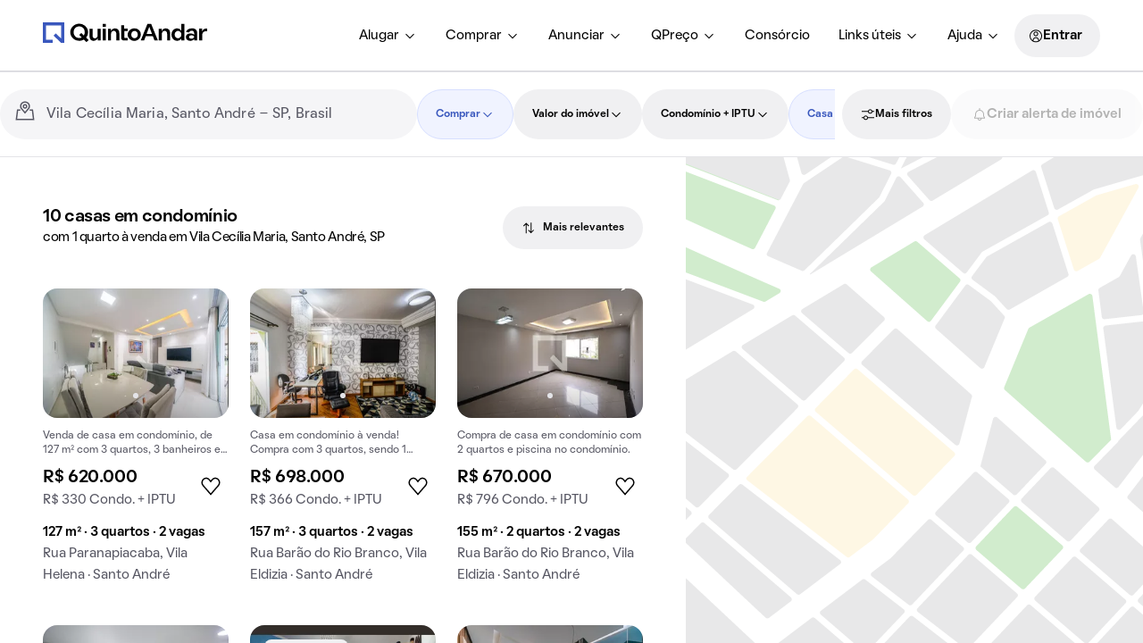

--- FILE ---
content_type: text/html; charset=utf-8
request_url: https://www.quintoandar.com.br/comprar/imovel/vila-cecilia-maria-santo-andre-sp-brasil/casacondominio/1-quartos
body_size: 55670
content:
<!DOCTYPE html><html lang="pt-BR"><head><meta charSet="utf-8"/><meta name="viewport" content="width=device-width, initial-scale=1"/><meta name="apple-mobile-web-app-capable" content="yes"/><meta name="apple-mobile-web-app-title" content="QuintoAndar"/><meta name="apple-mobile-web-app-status-bar-style" content="default"/><link rel="apple-touch-icon" href="https://cozy-assets.quintoandar.com.br/cozy-static/v1/latest/launcher-icons/ic_launcher_ios_120x120.png"/><link rel="apple-touch-icon" sizes="152x152" href="https://cozy-assets.quintoandar.com.br/cozy-static/v1/latest/launcher-icons/ic_launcher_ios_152x152.png"/><link rel="apple-touch-icon" sizes="167x167" href="https://cozy-assets.quintoandar.com.br/cozy-static/v1/latest/launcher-icons/ic_launcher_ios_167x167.png"/><link rel="apple-touch-icon" sizes="180x180" href="https://cozy-assets.quintoandar.com.br/cozy-static/v1/latest/launcher-icons/ic_launcher_ios_180x180.png"/><link rel="icon" href="https://cozy-assets.quintoandar.com.br/cozy-static/v1/latest/favicon/favicon.ico"/><meta name="version" content="find-webapp-6e0207d8"/><title>Casas em condomínio com 1 quarto à venda em Vila Cecília Maria, Santo André, SP - QuintoAndar</title><meta name="description" content="Encontre mais de 7 casas em condomínio com 1 quarto à venda em Vila Cecília Maria, Santo André, SP. Confira as melhores ofertas em casas em condomínio em Vila Cecília Maria!"/><meta itemProp="name" content="Casas em condomínio com 1 quarto à venda em Vila Cecília Maria, Santo André, SP - QuintoAndar"/><meta itemProp="description" content="Encontre mais de 7 casas em condomínio com 1 quarto à venda em Vila Cecília Maria, Santo André, SP. Confira as melhores ofertas em casas em condomínio em Vila Cecília Maria!"/><meta itemProp="image" content="https://cozy-assets.quintoandar.com.br/cozy-static/v2/latest/default/images/open-graph.jpg"/><meta name="twitter:card" content="summary_large_image"/><meta name="twitter:site" content="@quintoandar"/><meta name="twitter:creator" content="@quintoandar"/><meta name="twitter:url" content="https://www.quintoandar.com.br/comprar/imovel/vila-cecilia-maria-santo-andre-sp-brasil/casacondominio/1-quartos"/><meta name="twitter:title" content="Casas em condomínio com 1 quarto à venda em Vila Cecília Maria, Santo André, SP - QuintoAndar"/><meta name="twitter:description" content="Encontre mais de 7 casas em condomínio com 1 quarto à venda em Vila Cecília Maria, Santo André, SP. Confira as melhores ofertas em casas em condomínio em Vila Cecília Maria!"/><meta name="twitter:image" content="https://cozy-assets.quintoandar.com.br/cozy-static/v2/latest/default/images/open-graph.jpg"/><meta name="twitter:image:alt" content="Logo do QuintoAndar em azul, centralizado sobre fundo branco. Embaixo, ilustrações coloridas do Cristo Redentor, da Ponte Estaiada e do MASP, com prédios e casas em volta."/><meta name="theme-color" content="#3957BD"/><meta property="fb:app_id" content="&lt;470098246380961&gt;"/><meta property="og:type" content="product.group"/><meta property="og:site_name" content="QuintoAndar"/><meta property="og:url" content="https://www.quintoandar.com.br/comprar/imovel/vila-cecilia-maria-santo-andre-sp-brasil/casacondominio/1-quartos"/><meta property="og:title" content="Casas em condomínio com 1 quarto à venda em Vila Cecília Maria, Santo André, SP - QuintoAndar"/><meta property="og:description" content="Encontre mais de 7 casas em condomínio com 1 quarto à venda em Vila Cecília Maria, Santo André, SP. Confira as melhores ofertas em casas em condomínio em Vila Cecília Maria!"/><meta property="og:image" content="https://cozy-assets.quintoandar.com.br/cozy-static/v2/latest/default/images/open-graph.jpg"/><meta property="og:image:alt" content="Logo do QuintoAndar em azul, centralizado sobre fundo branco. Embaixo, ilustrações coloridas do Cristo Redentor, da Ponte Estaiada e do MASP, com prédios e casas em volta."/><link rel="canonical" href="https://www.quintoandar.com.br/comprar/imovel/vila-cecilia-maria-santo-andre-sp-brasil/casacondominio/1-quartos"/><script type="application/ld+json">{"@context":"http://schema.org","@type":"WebSite","name":"QuintoAndar","url":"https://www.quintoandar.com.br"}</script><script type="application/ld+json">{"@context":"https://schema.org","@type":"BreadcrumbList","itemListElement":[{"@type":"ListItem","position":1,"name":"QuintoAndar","item":"https://www.quintoandar.com.br"},{"@type":"ListItem","position":2,"name":"Casas em condomínio com 1 quarto à venda em Santo André, SP","item":"https://www.quintoandar.com.br/comprar/imovel/santo-andre-sp-brasil/casacondominio/1-quartos"},{"@type":"ListItem","position":3,"name":"Vila Cecília Maria","item":"https://www.quintoandar.com.br/comprar/imovel/vila-cecilia-maria-santo-andre-sp-brasil/casacondominio/1-quartos"}]}</script><script type="application/ld+json">{"@context":"https://schema.org","@type":"House","name":"Casa de condomínio com 3 dorms, 127m²","url":"https://www.quintoandar.com.br/imovel/894943410/comprar/casa-3-quartos-vila-helena-santo-andre","address":"Rua Paranapiacaba, Vila Helena, Santo André","floorSize":127,"numberOfRooms":3,"numberOfBedrooms":3,"numberOfFullBathrooms":3,"image":"https://www.quintoandar.com.br/img/sml/894943410-538.3650632385055REN4141.jpg","potentialAction":{"@type":"BuyAction","actionStatus":"PotentialActionStatus","price":620000,"priceCurrency":"BRL"}}</script><script type="application/ld+json">{"@context":"https://schema.org","@type":"House","name":"Casa de condomínio com 3 dorms, 157m²","url":"https://www.quintoandar.com.br/imovel/894569037/comprar/casa-3-quartos-vila-eldizia-santo-andre","address":"Rua Barão do Rio Branco, Vila Eldizia, Santo André","description":"Casa em condomínio à venda! Compra com 3 quartos, sendo 1 suíte. Permite pets. Excelente oportunidade para comprar.","floorSize":157,"numberOfRooms":3,"numberOfBedrooms":3,"numberOfFullBathrooms":2,"image":"https://www.quintoandar.com.br/img/sml/894569037-448.25114155565507GDS5438HDR.JPG","potentialAction":{"@type":"BuyAction","actionStatus":"PotentialActionStatus","price":698000,"priceCurrency":"BRL"}}</script><script type="application/ld+json">{"@context":"https://schema.org","@type":"House","name":"Casa de condomínio com 2 dorms, 155m²","url":"https://www.quintoandar.com.br/imovel/895184584/comprar/casa-2-quartos-vila-eldizia-santo-andre","address":"Rua Barão do Rio Branco, Vila Eldizia, Santo André","description":"Compra de casa em condomínio com 2 quartos e piscina no condomínio.","floorSize":155,"numberOfRooms":2,"numberOfBedrooms":2,"numberOfFullBathrooms":3,"image":"https://www.quintoandar.com.br/img/sml/original895184584-843.3882808529511IMG9893.jpeg","potentialAction":{"@type":"BuyAction","actionStatus":"PotentialActionStatus","price":670000,"priceCurrency":"BRL"}}</script><script type="application/ld+json">{"@context":"https://schema.org","@type":"House","name":"Casa de condomínio com 3 dorms, 137m²","url":"https://www.quintoandar.com.br/imovel/893148566/comprar/casa-3-quartos-vila-eldizia-santo-andre","address":"Rua Barão do Rio Branco, Vila Eldízia, Santo André","description":"Comprar casa em condomínio com 3 quartos e quintal.","floorSize":137,"numberOfRooms":3,"numberOfBedrooms":3,"numberOfFullBathrooms":3,"image":"https://www.quintoandar.com.br/img/sml/893148566-906.62517241446651491.jpg","potentialAction":{"@type":"BuyAction","actionStatus":"PotentialActionStatus","price":695000,"priceCurrency":"BRL"}}</script><script type="application/ld+json">{"@context":"https://schema.org","@type":"House","name":"Casa de condomínio com 2 dorms, 130m²","url":"https://www.quintoandar.com.br/imovel/895245744/comprar/casa-2-quartos-vila-vitoria-santo-andre","address":"Rua Francisco Inácio, Vila Vitória, Santo André","description":"Casa em condomínio com 2 suítes. Ideal para compra.","floorSize":130,"numberOfRooms":2,"numberOfBedrooms":2,"numberOfFullBathrooms":3,"image":"https://www.quintoandar.com.br/img/sml/original895245744-529.616292548738320260113150957.jpg","potentialAction":{"@type":"BuyAction","actionStatus":"PotentialActionStatus","price":575000,"priceCurrency":"BRL"}}</script><script type="application/ld+json">{"@context":"https://schema.org","@type":"House","name":"Casa de condomínio com 2 dorms, 140m²","url":"https://www.quintoandar.com.br/imovel/894482300/comprar/casa-2-quartos-vila-junqueira-santo-andre","address":"Rua Cândido Rodrigues, Vila Junqueira, Santo André","description":"Casa em condomínio com 2 quartos e jardim. Uma ótima oportunidade de compra ou venda para quem busca tranquilidade.","floorSize":140,"numberOfRooms":2,"numberOfBedrooms":2,"numberOfFullBathrooms":4,"image":"https://www.quintoandar.com.br/img/sml/894482300-348.08278878853383REN5531.jpg","potentialAction":{"@type":"BuyAction","actionStatus":"PotentialActionStatus","price":750000,"priceCurrency":"BRL"}}</script><script type="application/ld+json">{"@context":"https://schema.org","@type":"House","name":"Casa de condomínio com 3 dorms, 140m²","url":"https://www.quintoandar.com.br/imovel/894691817/comprar/casa-3-quartos-silveira-santo-andre","address":"Rua Sete de Abril, Silveira, Santo André","floorSize":140,"numberOfRooms":3,"numberOfBedrooms":3,"numberOfFullBathrooms":3,"image":"https://www.quintoandar.com.br/img/sml/894691817-516.3788119217095GDS9836.jpg","potentialAction":{"@type":"BuyAction","actionStatus":"PotentialActionStatus","price":840000,"priceCurrency":"BRL"}}</script><link rel="preload" href="https://static.quintoandar.com.br/find-webapp/images/map/map_placeholder.svg" as="image" fetchPriority="high"/><link rel="preconnect" href="https://maps.googleapis.com"/><script defer="">

(function(c,e,f,k,g,h,b,a,d){c[g]||(c[g]=h,b=c[h]=function(){
b.q.push(arguments)},b.q=[],b.l=1*new Date,a=e.createElement(f),a.async=1,
a.src=k,a.setAttribute("crossorigin", "anonymous"),d=e.getElementsByTagName(f)[0],
d.parentNode.insertBefore(a,d))})(window,document,"script",
"https://eum.instana.io/eum.min.js","InstanaEumObject","ineum");
ineum('reportingUrl', 'https://eum-red-saas.instana.io');
ineum('key', 'ZOucOk-VRGKpkSfElpqmVA');

ineum('meta', 'has_classifieds', 'true');
</script><meta name="next-head-count" content="46"/><meta name="emotion-insertion-point" content=""/><style data-emotion="mui-global 1prfaxn">@-webkit-keyframes mui-auto-fill{from{display:block;}}@keyframes mui-auto-fill{from{display:block;}}@-webkit-keyframes mui-auto-fill-cancel{from{display:block;}}@keyframes mui-auto-fill-cancel{from{display:block;}}</style><style data-emotion="mui 1apb99j 18wohwn 1w8p9wy 1ontqvh 5q373k qs2q9j 1sad135 dsgpc8 1u1ct0h mnn31 1ol5nzx 12snods 919eu4 wf16b5 117mro9 1228x3t 3ndvyc 10opxo5 1qyrwba 1jaw3da zun73v 1m9pwf3 9l3uo3 8l6tpu ecvcn9 1uf4bbi 19gndve 1ju1kxc 6x1fz7 rf78gs 8qw76f qf47xk s18byi 51sp4g jk8xjo 1ky6p12">.mui-1apb99j{-webkit-user-select:none;-moz-user-select:none;-ms-user-select:none;user-select:none;width:1em;height:1em;display:inline-block;fill:currentColor;-webkit-flex-shrink:0;-ms-flex-negative:0;flex-shrink:0;-webkit-transition:fill 200ms cubic-bezier(0.4, 0, 0.2, 1) 0ms;transition:fill 200ms cubic-bezier(0.4, 0, 0.2, 1) 0ms;font-size:1.5rem;font-size:16px;color:inherit;}.mui-18wohwn{gap:0px;display:-webkit-box;display:-webkit-flex;display:-ms-flexbox;display:flex;}.mui-1w8p9wy{gap:0px;min-width:300px;padding:var(--tokens-alias-spacing-medium);background-color:rgb(var(--tokens-alias-color-surface-default));z-index:2;}.mui-1ontqvh{list-style:none;margin:0;padding:0;position:relative;padding-top:8px;padding-bottom:8px;}.mui-5q373k{gap:8px;display:-webkit-box;display:-webkit-flex;display:-ms-flexbox;display:flex;-webkit-flex-direction:column;-ms-flex-direction:column;flex-direction:column;padding-left:var(--tokens-alias-spacing-hsmall);padding-right:var(--tokens-alias-spacing-hsmall);}.mui-qs2q9j{display:-webkit-inline-box;display:-webkit-inline-flex;display:-ms-inline-flexbox;display:inline-flex;-webkit-align-items:center;-webkit-box-align:center;-ms-flex-align:center;align-items:center;-webkit-box-pack:center;-ms-flex-pack:center;-webkit-justify-content:center;justify-content:center;position:relative;box-sizing:border-box;-webkit-tap-highlight-color:transparent;background-color:transparent;outline:0;border:0;margin:0;border-radius:0;padding:0;cursor:pointer;-webkit-user-select:none;-moz-user-select:none;-ms-user-select:none;user-select:none;vertical-align:middle;-moz-appearance:none;-webkit-appearance:none;-webkit-text-decoration:none;text-decoration:none;color:inherit;display:-webkit-box;display:-webkit-flex;display:-ms-flexbox;display:flex;-webkit-box-pack:start;-ms-flex-pack:start;-webkit-justify-content:flex-start;justify-content:flex-start;-webkit-align-items:center;-webkit-box-align:center;-ms-flex-align:center;align-items:center;position:relative;-webkit-text-decoration:none;text-decoration:none;width:100%;box-sizing:border-box;text-align:left;padding-top:8px;padding-bottom:8px;padding-left:16px;padding-right:16px;-webkit-transition:background-color 150ms cubic-bezier(0.4, 0, 0.2, 1) 0ms;transition:background-color 150ms cubic-bezier(0.4, 0, 0.2, 1) 0ms;}.mui-qs2q9j::-moz-focus-inner{border-style:none;}.mui-qs2q9j.Mui-disabled{pointer-events:none;cursor:default;}@media print{.mui-qs2q9j{-webkit-print-color-adjust:exact;color-adjust:exact;}}.mui-qs2q9j.Mui-focusVisible{background-color:rgba(0, 0, 0, 0.12);}.mui-qs2q9j.Mui-selected{background-color:rgba(25, 118, 210, 0.08);}.mui-qs2q9j.Mui-selected.Mui-focusVisible{background-color:rgba(25, 118, 210, 0.2);}.mui-qs2q9j.Mui-disabled{opacity:0.38;}.mui-qs2q9j:hover{-webkit-text-decoration:none;text-decoration:none;background-color:rgba(0, 0, 0, 0.04);}@media (hover: none){.mui-qs2q9j:hover{background-color:transparent;}}.mui-qs2q9j.Mui-selected:hover{background-color:rgba(25, 118, 210, 0.12);}@media (hover: none){.mui-qs2q9j.Mui-selected:hover{background-color:rgba(25, 118, 210, 0.08);}}.mui-1sad135{gap:0px;padding-top:var(--tokens-alias-spacing-large);padding-bottom:var(--tokens-alias-spacing-large);}.mui-dsgpc8{font-family:"Roboto","Helvetica","Arial",sans-serif;font-weight:400;font-size:1rem;line-height:1.4375em;letter-spacing:0.00938em;color:rgba(0, 0, 0, 0.87);box-sizing:border-box;position:relative;cursor:text;display:-webkit-inline-box;display:-webkit-inline-flex;display:-ms-inline-flexbox;display:inline-flex;-webkit-align-items:center;-webkit-box-align:center;-ms-flex-align:center;align-items:center;width:100%;position:relative;}.mui-dsgpc8.Mui-disabled{color:rgba(0, 0, 0, 0.38);cursor:default;}.mui-1u1ct0h{-webkit-user-select:none;-moz-user-select:none;-ms-user-select:none;user-select:none;width:1em;height:1em;display:inline-block;fill:currentColor;-webkit-flex-shrink:0;-ms-flex-negative:0;flex-shrink:0;-webkit-transition:fill 200ms cubic-bezier(0.4, 0, 0.2, 1) 0ms;transition:fill 200ms cubic-bezier(0.4, 0, 0.2, 1) 0ms;font-size:1.5rem;font-size:24px;color:inherit;}.mui-mnn31{font:inherit;letter-spacing:inherit;color:currentColor;padding:4px 0 5px;border:0;box-sizing:content-box;background:none;height:1.4375em;margin:0;-webkit-tap-highlight-color:transparent;display:block;min-width:0;width:100%;-webkit-animation-name:mui-auto-fill-cancel;animation-name:mui-auto-fill-cancel;-webkit-animation-duration:10ms;animation-duration:10ms;}.mui-mnn31::-webkit-input-placeholder{color:currentColor;opacity:0.42;-webkit-transition:opacity 200ms cubic-bezier(0.4, 0, 0.2, 1) 0ms;transition:opacity 200ms cubic-bezier(0.4, 0, 0.2, 1) 0ms;}.mui-mnn31::-moz-placeholder{color:currentColor;opacity:0.42;-webkit-transition:opacity 200ms cubic-bezier(0.4, 0, 0.2, 1) 0ms;transition:opacity 200ms cubic-bezier(0.4, 0, 0.2, 1) 0ms;}.mui-mnn31:-ms-input-placeholder{color:currentColor;opacity:0.42;-webkit-transition:opacity 200ms cubic-bezier(0.4, 0, 0.2, 1) 0ms;transition:opacity 200ms cubic-bezier(0.4, 0, 0.2, 1) 0ms;}.mui-mnn31::-ms-input-placeholder{color:currentColor;opacity:0.42;-webkit-transition:opacity 200ms cubic-bezier(0.4, 0, 0.2, 1) 0ms;transition:opacity 200ms cubic-bezier(0.4, 0, 0.2, 1) 0ms;}.mui-mnn31:focus{outline:0;}.mui-mnn31:invalid{box-shadow:none;}.mui-mnn31::-webkit-search-decoration{-webkit-appearance:none;}label[data-shrink=false]+.MuiInputBase-formControl .mui-mnn31::-webkit-input-placeholder{opacity:0!important;}label[data-shrink=false]+.MuiInputBase-formControl .mui-mnn31::-moz-placeholder{opacity:0!important;}label[data-shrink=false]+.MuiInputBase-formControl .mui-mnn31:-ms-input-placeholder{opacity:0!important;}label[data-shrink=false]+.MuiInputBase-formControl .mui-mnn31::-ms-input-placeholder{opacity:0!important;}label[data-shrink=false]+.MuiInputBase-formControl .mui-mnn31:focus::-webkit-input-placeholder{opacity:0.42;}label[data-shrink=false]+.MuiInputBase-formControl .mui-mnn31:focus::-moz-placeholder{opacity:0.42;}label[data-shrink=false]+.MuiInputBase-formControl .mui-mnn31:focus:-ms-input-placeholder{opacity:0.42;}label[data-shrink=false]+.MuiInputBase-formControl .mui-mnn31:focus::-ms-input-placeholder{opacity:0.42;}.mui-mnn31.Mui-disabled{opacity:1;-webkit-text-fill-color:rgba(0, 0, 0, 0.38);}.mui-mnn31:-webkit-autofill{-webkit-animation-duration:5000s;animation-duration:5000s;-webkit-animation-name:mui-auto-fill;animation-name:mui-auto-fill;}.mui-1ol5nzx{gap:0px;position:relative;}.mui-12snods{position:fixed;z-index:1300;right:0;bottom:0;top:0;left:0;visibility:hidden;z-index:1200;}.mui-919eu4{position:fixed;display:-webkit-box;display:-webkit-flex;display:-ms-flexbox;display:flex;-webkit-align-items:center;-webkit-box-align:center;-ms-flex-align:center;align-items:center;-webkit-box-pack:center;-ms-flex-pack:center;-webkit-justify-content:center;justify-content:center;right:0;bottom:0;top:0;left:0;background-color:rgba(0, 0, 0, 0.5);-webkit-tap-highlight-color:transparent;z-index:-1;}.mui-wf16b5{background-color:#fff;color:rgba(0, 0, 0, 0.87);-webkit-transition:box-shadow 300ms cubic-bezier(0.4, 0, 0.2, 1) 0ms;transition:box-shadow 300ms cubic-bezier(0.4, 0, 0.2, 1) 0ms;box-shadow:0px 8px 10px -5px rgba(0,0,0,0.2),0px 16px 24px 2px rgba(0,0,0,0.14),0px 6px 30px 5px rgba(0,0,0,0.12);overflow-y:auto;display:-webkit-box;display:-webkit-flex;display:-ms-flexbox;display:flex;-webkit-flex-direction:column;-ms-flex-direction:column;flex-direction:column;height:100%;-webkit-flex:1 0 auto;-ms-flex:1 0 auto;flex:1 0 auto;z-index:1200;-webkit-overflow-scrolling:touch;position:fixed;top:0;outline:0;left:0;}.mui-117mro9{gap:0px;display:-webkit-box;display:-webkit-flex;display:-ms-flexbox;display:flex;-webkit-align-items:center;-webkit-box-align:center;-ms-flex-align:center;align-items:center;}.mui-1228x3t{border-radius:12px;box-sizing:content-box;display:inline-block;position:relative;cursor:pointer;touch-action:none;-webkit-tap-highlight-color:transparent;color:#1976d2;height:4px;width:100%;padding:13px 0;}@media print{.mui-1228x3t{-webkit-print-color-adjust:exact;color-adjust:exact;}}.mui-1228x3t.Mui-disabled{pointer-events:none;cursor:default;color:#bdbdbd;}.mui-1228x3t.MuiSlider-dragging .MuiSlider-thumb,.mui-1228x3t.MuiSlider-dragging .MuiSlider-track{-webkit-transition:none;transition:none;}@media (pointer: coarse){.mui-1228x3t{padding:20px 0;}}.mui-3ndvyc{display:block;position:absolute;border-radius:inherit;background-color:currentColor;opacity:0.38;width:100%;height:inherit;top:50%;-webkit-transform:translateY(-50%);-moz-transform:translateY(-50%);-ms-transform:translateY(-50%);transform:translateY(-50%);}.mui-10opxo5{display:block;position:absolute;border-radius:inherit;border:1px solid currentColor;background-color:currentColor;-webkit-transition:left 150ms cubic-bezier(0.4, 0, 0.2, 1) 0ms,width 150ms cubic-bezier(0.4, 0, 0.2, 1) 0ms,bottom 150ms cubic-bezier(0.4, 0, 0.2, 1) 0ms,height 150ms cubic-bezier(0.4, 0, 0.2, 1) 0ms;transition:left 150ms cubic-bezier(0.4, 0, 0.2, 1) 0ms,width 150ms cubic-bezier(0.4, 0, 0.2, 1) 0ms,bottom 150ms cubic-bezier(0.4, 0, 0.2, 1) 0ms,height 150ms cubic-bezier(0.4, 0, 0.2, 1) 0ms;height:inherit;top:50%;-webkit-transform:translateY(-50%);-moz-transform:translateY(-50%);-ms-transform:translateY(-50%);transform:translateY(-50%);}.mui-1qyrwba{position:absolute;width:20px;height:20px;box-sizing:border-box;border-radius:50%;outline:0;background-color:currentColor;display:-webkit-box;display:-webkit-flex;display:-ms-flexbox;display:flex;-webkit-align-items:center;-webkit-box-align:center;-ms-flex-align:center;align-items:center;-webkit-box-pack:center;-ms-flex-pack:center;-webkit-justify-content:center;justify-content:center;-webkit-transition:box-shadow 150ms cubic-bezier(0.4, 0, 0.2, 1) 0ms,left 150ms cubic-bezier(0.4, 0, 0.2, 1) 0ms,bottom 150ms cubic-bezier(0.4, 0, 0.2, 1) 0ms;transition:box-shadow 150ms cubic-bezier(0.4, 0, 0.2, 1) 0ms,left 150ms cubic-bezier(0.4, 0, 0.2, 1) 0ms,bottom 150ms cubic-bezier(0.4, 0, 0.2, 1) 0ms;top:50%;-webkit-transform:translate(-50%, -50%);-moz-transform:translate(-50%, -50%);-ms-transform:translate(-50%, -50%);transform:translate(-50%, -50%);}.mui-1qyrwba::before{position:absolute;content:"";border-radius:inherit;width:100%;height:100%;box-shadow:0px 3px 1px -2px rgba(0,0,0,0.2),0px 2px 2px 0px rgba(0,0,0,0.14),0px 1px 5px 0px rgba(0,0,0,0.12);}.mui-1qyrwba::after{position:absolute;content:"";border-radius:50%;width:42px;height:42px;top:50%;left:50%;-webkit-transform:translate(-50%, -50%);-moz-transform:translate(-50%, -50%);-ms-transform:translate(-50%, -50%);transform:translate(-50%, -50%);}.mui-1qyrwba.Mui-disabled:hover{box-shadow:none;}.mui-1qyrwba:hover,.mui-1qyrwba.Mui-focusVisible{box-shadow:0px 0px 0px 8px rgba(25, 118, 210, 0.16);}@media (hover: none){.mui-1qyrwba:hover,.mui-1qyrwba.Mui-focusVisible{box-shadow:none;}}.mui-1qyrwba.Mui-active{box-shadow:0px 0px 0px 14px rgba(25, 118, 210, 0.16);}.mui-1jaw3da{display:-webkit-inline-box;display:-webkit-inline-flex;display:-ms-inline-flexbox;display:inline-flex;-webkit-align-items:center;-webkit-box-align:center;-ms-flex-align:center;align-items:center;cursor:pointer;vertical-align:middle;-webkit-tap-highlight-color:transparent;margin-left:-11px;margin-right:16px;}.mui-1jaw3da.Mui-disabled{cursor:default;}.mui-1jaw3da .MuiFormControlLabel-label.Mui-disabled{color:rgba(0, 0, 0, 0.38);}.mui-zun73v{display:-webkit-inline-box;display:-webkit-inline-flex;display:-ms-inline-flexbox;display:inline-flex;-webkit-align-items:center;-webkit-box-align:center;-ms-flex-align:center;align-items:center;-webkit-box-pack:center;-ms-flex-pack:center;-webkit-justify-content:center;justify-content:center;position:relative;box-sizing:border-box;-webkit-tap-highlight-color:transparent;background-color:transparent;outline:0;border:0;margin:0;border-radius:0;padding:0;cursor:pointer;-webkit-user-select:none;-moz-user-select:none;-ms-user-select:none;user-select:none;vertical-align:middle;-moz-appearance:none;-webkit-appearance:none;-webkit-text-decoration:none;text-decoration:none;color:inherit;padding:9px;border-radius:50%;color:rgba(0, 0, 0, 0.6);}.mui-zun73v::-moz-focus-inner{border-style:none;}.mui-zun73v.Mui-disabled{pointer-events:none;cursor:default;}@media print{.mui-zun73v{-webkit-print-color-adjust:exact;color-adjust:exact;}}.mui-zun73v:hover{background-color:rgba(25, 118, 210, 0.04);}@media (hover: none){.mui-zun73v:hover{background-color:transparent;}}.mui-zun73v.Mui-checked,.mui-zun73v.MuiCheckbox-indeterminate{color:#1976d2;}.mui-zun73v.Mui-disabled{color:rgba(0, 0, 0, 0.26);}.mui-1m9pwf3{cursor:inherit;position:absolute;opacity:0;width:100%;height:100%;top:0;left:0;margin:0;padding:0;z-index:1;}.mui-9l3uo3{margin:0;font-family:"Roboto","Helvetica","Arial",sans-serif;font-weight:400;font-size:1rem;line-height:1.5;letter-spacing:0.00938em;}.mui-8l6tpu{display:-webkit-inline-box;display:-webkit-inline-flex;display:-ms-inline-flexbox;display:inline-flex;-webkit-align-items:center;-webkit-box-align:center;-ms-flex-align:center;align-items:center;cursor:pointer;vertical-align:middle;-webkit-tap-highlight-color:transparent;margin-left:16px;margin-right:-11px;-webkit-flex-direction:row-reverse;-ms-flex-direction:row-reverse;flex-direction:row-reverse;}.mui-8l6tpu.Mui-disabled{cursor:default;}.mui-8l6tpu .MuiFormControlLabel-label.Mui-disabled{color:rgba(0, 0, 0, 0.38);}.mui-ecvcn9{display:-webkit-inline-box;display:-webkit-inline-flex;display:-ms-inline-flexbox;display:inline-flex;width:58px;height:38px;overflow:hidden;padding:12px;box-sizing:border-box;position:relative;-webkit-flex-shrink:0;-ms-flex-negative:0;flex-shrink:0;z-index:0;vertical-align:middle;}@media print{.mui-ecvcn9{-webkit-print-color-adjust:exact;color-adjust:exact;}}.mui-1uf4bbi{display:-webkit-inline-box;display:-webkit-inline-flex;display:-ms-inline-flexbox;display:inline-flex;-webkit-align-items:center;-webkit-box-align:center;-ms-flex-align:center;align-items:center;-webkit-box-pack:center;-ms-flex-pack:center;-webkit-justify-content:center;justify-content:center;position:relative;box-sizing:border-box;-webkit-tap-highlight-color:transparent;background-color:transparent;outline:0;border:0;margin:0;border-radius:0;padding:0;cursor:pointer;-webkit-user-select:none;-moz-user-select:none;-ms-user-select:none;user-select:none;vertical-align:middle;-moz-appearance:none;-webkit-appearance:none;-webkit-text-decoration:none;text-decoration:none;color:inherit;padding:9px;border-radius:50%;position:absolute;top:0;left:0;z-index:1;color:#fff;-webkit-transition:left 150ms cubic-bezier(0.4, 0, 0.2, 1) 0ms,-webkit-transform 150ms cubic-bezier(0.4, 0, 0.2, 1) 0ms;transition:left 150ms cubic-bezier(0.4, 0, 0.2, 1) 0ms,transform 150ms cubic-bezier(0.4, 0, 0.2, 1) 0ms;}.mui-1uf4bbi::-moz-focus-inner{border-style:none;}.mui-1uf4bbi.Mui-disabled{pointer-events:none;cursor:default;}@media print{.mui-1uf4bbi{-webkit-print-color-adjust:exact;color-adjust:exact;}}.mui-1uf4bbi.Mui-checked{-webkit-transform:translateX(20px);-moz-transform:translateX(20px);-ms-transform:translateX(20px);transform:translateX(20px);}.mui-1uf4bbi.Mui-disabled{color:#f5f5f5;}.mui-1uf4bbi.Mui-checked+.MuiSwitch-track{opacity:0.5;}.mui-1uf4bbi.Mui-disabled+.MuiSwitch-track{opacity:0.12;}.mui-1uf4bbi .MuiSwitch-input{left:-100%;width:300%;}.mui-1uf4bbi:hover{background-color:rgba(0, 0, 0, 0.04);}@media (hover: none){.mui-1uf4bbi:hover{background-color:transparent;}}.mui-1uf4bbi.Mui-checked{color:#1976d2;}.mui-1uf4bbi.Mui-checked:hover{background-color:rgba(25, 118, 210, 0.04);}@media (hover: none){.mui-1uf4bbi.Mui-checked:hover{background-color:transparent;}}.mui-1uf4bbi.Mui-checked.Mui-disabled{color:rgb(167, 202, 237);}.mui-1uf4bbi.Mui-checked+.MuiSwitch-track{background-color:#1976d2;}.mui-19gndve{box-shadow:0px 2px 1px -1px rgba(0,0,0,0.2),0px 1px 1px 0px rgba(0,0,0,0.14),0px 1px 3px 0px rgba(0,0,0,0.12);background-color:currentColor;width:20px;height:20px;border-radius:50%;}.mui-1ju1kxc{height:100%;width:100%;border-radius:7px;z-index:-1;-webkit-transition:opacity 150ms cubic-bezier(0.4, 0, 0.2, 1) 0ms,background-color 150ms cubic-bezier(0.4, 0, 0.2, 1) 0ms;transition:opacity 150ms cubic-bezier(0.4, 0, 0.2, 1) 0ms,background-color 150ms cubic-bezier(0.4, 0, 0.2, 1) 0ms;background-color:#000;opacity:0.38;}.mui-6x1fz7{gap:0px;padding-top:var(--tokens-alias-spacing-small);padding-bottom:var(--tokens-alias-spacing-small);padding-left:var(--tokens-alias-spacing-xxsmall);padding-right:var(--tokens-alias-spacing-xxsmall);}.mui-rf78gs{gap:0px;display:-webkit-box;display:-webkit-flex;display:-ms-flexbox;display:flex;-webkit-align-items:end;-webkit-box-align:end;-ms-flex-align:end;align-items:end;}.mui-8qw76f{gap:0px;margin-left:var(--tokens-alias-spacing-hxxsmall);margin-right:var(--tokens-alias-spacing-hxxsmall);color:rgb(var(--tokens-alias-color-icon-lighter));}.mui-qf47xk{gap:0px;overflow:hidden;height:100%;}.mui-s18byi{background-color:#fff;color:rgba(0, 0, 0, 0.87);-webkit-transition:box-shadow 300ms cubic-bezier(0.4, 0, 0.2, 1) 0ms;transition:box-shadow 300ms cubic-bezier(0.4, 0, 0.2, 1) 0ms;border-radius:4px;box-shadow:0px 2px 1px -1px rgba(0,0,0,0.2),0px 1px 1px 0px rgba(0,0,0,0.14),0px 1px 3px 0px rgba(0,0,0,0.12);overflow:hidden;}.mui-51sp4g{gap:0px;padding-left:16px;padding-right:16px;padding-top:24px;padding-bottom:24px;}.mui-jk8xjo{gap:0px;margin-bottom:16px;display:-webkit-box;display:-webkit-flex;display:-ms-flexbox;display:flex;-webkit-box-pack:center;-ms-flex-pack:center;-webkit-justify-content:center;justify-content:center;}.mui-1ky6p12{gap:0px;margin-top:16px;padding-top:0px;display:-webkit-box;display:-webkit-flex;display:-ms-flexbox;display:flex;-webkit-box-pack:center;-ms-flex-pack:center;-webkit-justify-content:center;justify-content:center;}</style><script src="https://cdn-lib.quintoandar.com.br/cookie-banner/cookie-scripts-blocker.min.js" fetchpriority="high" async=""></script><script>
window.dataLayer = window.dataLayer || [];
</script><script defer="">

(function(c,e,f,k,g,h,b,a,d){c[g]||(c[g]=h,b=c[h]=function(){
b.q.push(arguments)},b.q=[],b.l=1*new Date,a=e.createElement(f),a.async=1,
a.src=k,a.setAttribute("crossorigin", "anonymous"),d=e.getElementsByTagName(f)[0],
d.parentNode.insertBefore(a,d))})(window,document,"script",
"https://eum.instana.io/eum.min.js","InstanaEumObject","ineum");
ineum('reportingUrl', 'https://eum-red-saas.instana.io');
ineum('key', 'ZOucOk-VRGKpkSfElpqmVA');

ineum('meta', 'URL', window.location.origin+window.location.pathname);
ineum('meta', 'release', 'find-webapp-d8785c6cb');
ineum('meta', 'ab_beakman_short_description_enabled', '1');
ineum('meta', 'ab_beakman_search_services_location_embedding_on_cg_experiment', '1');</script><script src="https://eum.instana.io/eum.min.js" defer="" crossorigin="anonymous"></script><script id="app-release-data">window.appRelease = "find-webapp-d8785c6cb";</script><link rel="preconnect" href="https://static.quintoandar.com.br"/><link rel="dns-prefetch" href="https://static.quintoandar.com.br"/><link rel="preconnect" href="https://cozy-assets.quintoandar.com.br"/><link rel="dns-prefetch" href="https://cozy-assets.quintoandar.com.br"/><link rel="preconnect" href="https://cdn-lib.quintoandar.com.br"/><link rel="dns-prefetch" href="https://cdn-lib.quintoandar.com.br"/><link data-next-font="" rel="preconnect" href="/" crossorigin="anonymous"/><link rel="preload" href="https://static.quintoandar.com.br/find-webapp/_next/static/css/0dbdded3d292f823.css" as="style"/><link rel="stylesheet" href="https://static.quintoandar.com.br/find-webapp/_next/static/css/0dbdded3d292f823.css" data-n-g=""/><link rel="preload" href="https://static.quintoandar.com.br/find-webapp/_next/static/css/e5532870d6e9109c.css" as="style"/><link rel="stylesheet" href="https://static.quintoandar.com.br/find-webapp/_next/static/css/e5532870d6e9109c.css" data-n-g=""/><link rel="preload" href="https://static.quintoandar.com.br/find-webapp/_next/static/css/8e9e248906aa1144.css" as="style"/><link rel="stylesheet" href="https://static.quintoandar.com.br/find-webapp/_next/static/css/8e9e248906aa1144.css" data-n-p=""/><link rel="preload" href="https://static.quintoandar.com.br/find-webapp/_next/static/css/100985a0dcdb5155.css" as="style"/><link rel="stylesheet" href="https://static.quintoandar.com.br/find-webapp/_next/static/css/100985a0dcdb5155.css"/><link rel="preload" href="https://static.quintoandar.com.br/find-webapp/_next/static/css/ce78a740b7f94de9.css" as="style"/><link rel="stylesheet" href="https://static.quintoandar.com.br/find-webapp/_next/static/css/ce78a740b7f94de9.css"/><link rel="preload" href="https://static.quintoandar.com.br/find-webapp/_next/static/css/f61bedc62176b9ad.css" as="style"/><link rel="stylesheet" href="https://static.quintoandar.com.br/find-webapp/_next/static/css/f61bedc62176b9ad.css"/><link rel="preload" href="https://static.quintoandar.com.br/find-webapp/_next/static/css/84d90c07a4323e8b.css" as="style"/><link rel="stylesheet" href="https://static.quintoandar.com.br/find-webapp/_next/static/css/84d90c07a4323e8b.css"/><link rel="preload" href="https://static.quintoandar.com.br/find-webapp/_next/static/css/a0e8e4ba2b7ddee4.css" as="style"/><link rel="stylesheet" href="https://static.quintoandar.com.br/find-webapp/_next/static/css/a0e8e4ba2b7ddee4.css"/><link rel="preload" href="https://static.quintoandar.com.br/find-webapp/_next/static/css/0a755a0020de9265.css" as="style"/><link rel="stylesheet" href="https://static.quintoandar.com.br/find-webapp/_next/static/css/0a755a0020de9265.css"/><link rel="preload" href="https://static.quintoandar.com.br/find-webapp/_next/static/css/483d9c18db392779.css" as="style"/><link rel="stylesheet" href="https://static.quintoandar.com.br/find-webapp/_next/static/css/483d9c18db392779.css"/><link rel="preload" href="https://static.quintoandar.com.br/find-webapp/_next/static/css/51395682d3f4dfa9.css" as="style"/><link rel="stylesheet" href="https://static.quintoandar.com.br/find-webapp/_next/static/css/51395682d3f4dfa9.css"/><link rel="preload" href="https://static.quintoandar.com.br/find-webapp/_next/static/css/e6d992d80a81fb6c.css" as="style"/><link rel="stylesheet" href="https://static.quintoandar.com.br/find-webapp/_next/static/css/e6d992d80a81fb6c.css"/><link rel="preload" href="https://static.quintoandar.com.br/find-webapp/_next/static/css/d8827e8de185ce0b.css" as="style"/><link rel="stylesheet" href="https://static.quintoandar.com.br/find-webapp/_next/static/css/d8827e8de185ce0b.css"/><noscript data-n-css=""></noscript><script defer="" nomodule="" src="https://static.quintoandar.com.br/find-webapp/_next/static/chunks/polyfills-42372ed130431b0a.js"></script><script defer="" src="https://static.quintoandar.com.br/find-webapp/_next/static/chunks/37883-c869f3181a870c07.js"></script><script defer="" src="https://static.quintoandar.com.br/find-webapp/_next/static/chunks/116-dc8c26c366838c1c.js"></script><script defer="" src="https://static.quintoandar.com.br/find-webapp/_next/static/chunks/97507-47d02f98f87554bc.js"></script><script defer="" src="https://static.quintoandar.com.br/find-webapp/_next/static/chunks/48026-a7770d3683b9703b.js"></script><script defer="" src="https://static.quintoandar.com.br/find-webapp/_next/static/chunks/12051-7aa9d8cdfa90ccb2.js"></script><script defer="" src="https://static.quintoandar.com.br/find-webapp/_next/static/chunks/23328-08acf889dd161be9.js"></script><script defer="" src="https://static.quintoandar.com.br/find-webapp/_next/static/chunks/80723-4ae4200493fcde5f.js"></script><script defer="" src="https://static.quintoandar.com.br/find-webapp/_next/static/chunks/23366-b85c968deb008cb4.js"></script><script defer="" src="https://static.quintoandar.com.br/find-webapp/_next/static/chunks/19962-2b6413b633cace60.js"></script><script defer="" src="https://static.quintoandar.com.br/find-webapp/_next/static/chunks/80040-1789573e480bfbc8.js"></script><script defer="" src="https://static.quintoandar.com.br/find-webapp/_next/static/chunks/62588-cfdb164c264c7a4e.js"></script><script defer="" src="https://static.quintoandar.com.br/find-webapp/_next/static/chunks/13722-bc2081970aebd75d.js"></script><script defer="" src="https://static.quintoandar.com.br/find-webapp/_next/static/chunks/12636-721375479b570810.js"></script><script defer="" src="https://static.quintoandar.com.br/find-webapp/_next/static/chunks/66263.322f2f61120fd504.js"></script><script defer="" src="https://static.quintoandar.com.br/find-webapp/_next/static/chunks/33921.af2c5a31139ad46a.js"></script><script defer="" src="https://static.quintoandar.com.br/find-webapp/_next/static/chunks/96423.79a684a4c9be9239.js"></script><script defer="" src="https://static.quintoandar.com.br/find-webapp/_next/static/chunks/71255.541ac77b84d2e7bd.js"></script><script defer="" src="https://static.quintoandar.com.br/find-webapp/_next/static/chunks/35306.30779da8c4360e21.js"></script><script defer="" src="https://static.quintoandar.com.br/find-webapp/_next/static/chunks/82088.994090d19aeb21ad.js"></script><script defer="" src="https://static.quintoandar.com.br/find-webapp/_next/static/chunks/CockpitDesktop.eef94a0d9ae1f05b.js"></script><script defer="" src="https://static.quintoandar.com.br/find-webapp/_next/static/chunks/CockpitHeaderScroll.30fd3117a369a794.js"></script><script defer="" src="https://static.quintoandar.com.br/find-webapp/_next/static/chunks/CustomerFacingHeader.1f4ab20fe99f65c6.js"></script><script defer="" src="https://static.quintoandar.com.br/find-webapp/_next/static/chunks/6450-ae3563b989ddb831.js"></script><script defer="" src="https://static.quintoandar.com.br/find-webapp/_next/static/chunks/71176-5b0fc291ea6d9d65.js"></script><script defer="" src="https://static.quintoandar.com.br/find-webapp/_next/static/chunks/13852-8549392fb36cd0ef.js"></script><script defer="" src="https://static.quintoandar.com.br/find-webapp/_next/static/chunks/40404-c86e8ad5d97497ca.js"></script><script defer="" src="https://static.quintoandar.com.br/find-webapp/_next/static/chunks/15701-0993db3c94466aab.js"></script><script defer="" src="https://static.quintoandar.com.br/find-webapp/_next/static/chunks/79422.28490ff583ff9f94.js"></script><script defer="" src="https://static.quintoandar.com.br/find-webapp/_next/static/chunks/23152.4776a08af5eba961.js"></script><script defer="" src="https://static.quintoandar.com.br/find-webapp/_next/static/chunks/CustomerFacingHeaderDesktop.e76de4f4abb07fdb.js"></script><script defer="" src="https://static.quintoandar.com.br/find-webapp/_next/static/chunks/AlertsButtonDesktop.dcc63877482dfa4b.js"></script><script defer="" src="https://static.quintoandar.com.br/find-webapp/_next/static/chunks/4238.ee3bea7b40e679b1.js"></script><script defer="" src="https://static.quintoandar.com.br/find-webapp/_next/static/chunks/SearchHead.d549e2c9647cbb4f.js"></script><script defer="" src="https://static.quintoandar.com.br/find-webapp/_next/static/chunks/56977-42036e34ebacb89b.js"></script><script defer="" src="https://static.quintoandar.com.br/find-webapp/_next/static/chunks/43543-618058d551573db4.js"></script><script defer="" src="https://static.quintoandar.com.br/find-webapp/_next/static/chunks/30687-333a7b63e7b64cdd.js"></script><script defer="" src="https://static.quintoandar.com.br/find-webapp/_next/static/chunks/13018-c20d64fcaa9a30b4.js"></script><script defer="" src="https://static.quintoandar.com.br/find-webapp/_next/static/chunks/88929.cfc2628e957a6362.js"></script><script defer="" src="https://static.quintoandar.com.br/find-webapp/_next/static/chunks/23920.24f311266f8abeab.js"></script><script defer="" src="https://static.quintoandar.com.br/find-webapp/_next/static/chunks/92372-494cd2bfe8bd00a6.js"></script><script defer="" src="https://static.quintoandar.com.br/find-webapp/_next/static/chunks/33387.c0c8f22492d5d8c2.js"></script><script defer="" src="https://static.quintoandar.com.br/find-webapp/_next/static/chunks/searchFooter.efe35170170af981.js"></script><script defer="" src="https://static.quintoandar.com.br/find-webapp/_next/static/chunks/searchSideList.95b90b57540a91a6.js"></script><script defer="" src="https://static.quintoandar.com.br/find-webapp/_next/static/chunks/11139.8ecc432ab8f9c6d8.js"></script><script defer="" src="https://static.quintoandar.com.br/find-webapp/_next/static/chunks/78285.2b56913f7c67170d.js"></script><script defer="" src="https://static.quintoandar.com.br/find-webapp/_next/static/chunks/SearchToolbar.5320afc196d2e1b0.js"></script><script defer="" src="https://static.quintoandar.com.br/find-webapp/_next/static/chunks/11979.d06988c8a5bad970.js"></script><script defer="" src="https://static.quintoandar.com.br/find-webapp/_next/static/chunks/houseCardSales.370b4ad56db8a7e3.js"></script><script defer="" src="https://static.quintoandar.com.br/find-webapp/_next/static/chunks/36391.9193a97c9234bae1.js"></script><script defer="" src="https://static.quintoandar.com.br/find-webapp/_next/static/chunks/FindHouseCardCozy.83f527f181a8b4f2.js"></script><script defer="" src="https://static.quintoandar.com.br/find-webapp/_next/static/chunks/50841.fa96abfaf7b81472.js"></script><script defer="" src="https://static.quintoandar.com.br/find-webapp/_next/static/chunks/25066.25035c9b641bd635.js"></script><script defer="" src="https://static.quintoandar.com.br/find-webapp/_next/static/chunks/DynamicClassifiedsWrapper.28a888f23311871f.js"></script><script defer="" src="https://static.quintoandar.com.br/find-webapp/_next/static/chunks/76831.1776890ef9cecf30.js"></script><script defer="" src="https://static.quintoandar.com.br/find-webapp/_next/static/chunks/ImovelWebBanner.cc270e1630b38e28.js"></script><script defer="" src="https://static.quintoandar.com.br/find-webapp/_next/static/chunks/SimplifiedAlertCard.e45e679a11000210.js"></script><script defer="" src="https://static.quintoandar.com.br/find-webapp/_next/static/chunks/BiomaFooter-005d74a83f76054a.js"></script><script defer="" src="https://static.quintoandar.com.br/find-webapp/_next/static/chunks/AlertsDialog.161beccb26f27a07.js"></script><script defer="" src="https://static.quintoandar.com.br/find-webapp/_next/static/chunks/55074.3bb3706413487062.js"></script><script defer="" src="https://static.quintoandar.com.br/find-webapp/_next/static/chunks/AlertsDrawer.58a93c4a802800d3.js"></script><script src="https://static.quintoandar.com.br/find-webapp/_next/static/chunks/webpack-40b6416a9b06e841.js" defer=""></script><script src="https://static.quintoandar.com.br/find-webapp/_next/static/chunks/framework-7c9efff350891b91.js" defer=""></script><script src="https://static.quintoandar.com.br/find-webapp/_next/static/chunks/89328-5f62d4ec80e087b8.js" defer=""></script><script src="https://static.quintoandar.com.br/find-webapp/_next/static/chunks/main-c2874a3c70309242.js" defer=""></script><script src="https://static.quintoandar.com.br/find-webapp/_next/static/chunks/commonsTwo-b7829867295debdb.js" defer=""></script><script src="https://static.quintoandar.com.br/find-webapp/_next/static/chunks/commonsOne-a24267154cae2715.js" defer=""></script><script src="https://static.quintoandar.com.br/find-webapp/_next/static/chunks/styledComponents-4f3e09fa78f26cfa.js" defer=""></script><script src="https://static.quintoandar.com.br/find-webapp/_next/static/chunks/sentry-ac6bdf6d016887a2.js" defer=""></script><script src="https://static.quintoandar.com.br/find-webapp/_next/static/chunks/tracking-60fcbbd3aa158dfe.js" defer=""></script><script src="https://static.quintoandar.com.br/find-webapp/_next/static/chunks/37091-7c571b7a29be5541.js" defer=""></script><script src="https://static.quintoandar.com.br/find-webapp/_next/static/chunks/73642-73290d765fdb8bb1.js" defer=""></script><script src="https://static.quintoandar.com.br/find-webapp/_next/static/chunks/pages/_app-1347b9f76c61677e.js" defer=""></script><script src="https://static.quintoandar.com.br/find-webapp/_next/static/chunks/36467-157de0b380bf3890.js" defer=""></script><script src="https://static.quintoandar.com.br/find-webapp/_next/static/chunks/90106-6c817725a909966f.js" defer=""></script><script src="https://static.quintoandar.com.br/find-webapp/_next/static/chunks/66137-3649496db3e2fd28.js" defer=""></script><script src="https://static.quintoandar.com.br/find-webapp/_next/static/chunks/57954-dc5a721bfa89ea33.js" defer=""></script><script src="https://static.quintoandar.com.br/find-webapp/_next/static/chunks/23586-6776eb09b33b16f0.js" defer=""></script><script src="https://static.quintoandar.com.br/find-webapp/_next/static/chunks/45359-dafd803ce6316c86.js" defer=""></script><script src="https://static.quintoandar.com.br/find-webapp/_next/static/chunks/63187-b6d1b962c33b44df.js" defer=""></script><script src="https://static.quintoandar.com.br/find-webapp/_next/static/chunks/86471-33c264c6c52dddbb.js" defer=""></script><script src="https://static.quintoandar.com.br/find-webapp/_next/static/chunks/78906-13d1486eadfbf2f8.js" defer=""></script><script src="https://static.quintoandar.com.br/find-webapp/_next/static/chunks/34189-7960a998b27f0be8.js" defer=""></script><script src="https://static.quintoandar.com.br/find-webapp/_next/static/chunks/61748-ea644f4241e9b950.js" defer=""></script><script src="https://static.quintoandar.com.br/find-webapp/_next/static/chunks/90612-9bd2ce0940650bae.js" defer=""></script><script src="https://static.quintoandar.com.br/find-webapp/_next/static/chunks/93487-4fc4e2afdde4ab45.js" defer=""></script><script src="https://static.quintoandar.com.br/find-webapp/_next/static/chunks/96574-27020f9266c3c1dd.js" defer=""></script><script src="https://static.quintoandar.com.br/find-webapp/_next/static/chunks/18968-e8461eb1bf4a4394.js" defer=""></script><script src="https://static.quintoandar.com.br/find-webapp/_next/static/chunks/64513-97917beb11ff9c92.js" defer=""></script><script src="https://static.quintoandar.com.br/find-webapp/_next/static/chunks/35151-15f1422b797ccb40.js" defer=""></script><script src="https://static.quintoandar.com.br/find-webapp/_next/static/chunks/84891-64fcd9ee09f83ce2.js" defer=""></script><script src="https://static.quintoandar.com.br/find-webapp/_next/static/chunks/9611-a134d72f8d55a828.js" defer=""></script><script src="https://static.quintoandar.com.br/find-webapp/_next/static/chunks/31714-7898724db4471cd1.js" defer=""></script><script src="https://static.quintoandar.com.br/find-webapp/_next/static/chunks/4957-0acef134fee53162.js" defer=""></script><script src="https://static.quintoandar.com.br/find-webapp/_next/static/chunks/pages/comprar/imovel/%5Blocation%5D/%5B%5B...splat%5D%5D-da23ce449a73397b.js" defer=""></script><script src="https://static.quintoandar.com.br/find-webapp/_next/static/6e0207d8b99c90b43f7157108f9f82513a378966/_buildManifest.js" defer=""></script><script src="https://static.quintoandar.com.br/find-webapp/_next/static/6e0207d8b99c90b43f7157108f9f82513a378966/_ssgManifest.js" defer=""></script><style data-styled="" data-styled-version="5.3.5"></style></head><body class=""><div id="__next"><div class="cozy__theme--default cozy__theme--default-next"><div class="SearchSnippetWrapper_wrapper__FUQie"><div class="CockpitHeaderScroll_wrapper__YT7m_" data-testid="cockpit-header-scroll-wrapper"><!--$--><div role="navigation" aria-label="QuintoAndar Navigation" class="_7L30Fc _0H1seg"><nav aria-label="PageHeaderMain" class="WkaawR VcUHiW"><div class="OnalVH"><div><a aria-label="Página inicial" href="/"><img alt="Logo do QuintoAndar" class="Cozy__Logo" fetchpriority="high" src="https://cozy-assets.quintoandar.com.br/cozy-static/v3/latest/default/logo/QuintoAndar/default/complete.pt-BR.svg" height="24px" width="184px"/></a></div></div><div class="NQAZnT"><div class="cozy__appBar__secondaryItemContainer Cozy__PageHeader-SecondaryItemContainer"><nav aria-label="QuintoAndar, navegação" class="Cozy__Navigation"><ul role="menubar" id="menubar" aria-label="QuintoAndar, navegação" class="Cozy__NavigationBarContainer hfnu3w"><li role="menuitem"><button class="Cozy__NavigationButton nmU58-" aria-haspopup="true" aria-expanded="false">Alugar<svg class="MuiSvgIcon-root MuiSvgIcon-fontSizeMedium Cozy__Icon Cozy__Icon--small mui-1apb99j" focusable="false" aria-hidden="true" viewBox="0 0 24 24" fill="none"><path fill="currentColor" d="M4.7197 9.6507l7.2804 7.2803 7.2803-7.2803L18.2197 8.59l-6.2196 6.2197L5.7804 8.59 4.7197 9.6507z"></path></svg></button><div role="tooltip" data-dropdown-popper="true" class="base-Popper-root h8Mcug mui-0" style="position:fixed;top:0;left:0;display:none"><div><div class="yKCsHt" data-dropdown-touch-area="true"><div class="iUmWrK"><div class="MuiBox-root mui-18wohwn"><div class="MuiBox-root mui-1w8p9wy"><ul class="MuiList-root MuiList-padding YzoRaP mui-1ontqvh" role="menu" tabindex="-1"><div class="MuiBox-root mui-5q373k"><span class="CozyTypography xih2fc z-EyL9">Cidade</span><div width="100%"><hr class="z0uojC o5jvjD"/></div></div><ul class="MuiList-root MuiList-padding mui-1ontqvh"><div><div><div class="MuiButtonBase-root MuiListItem-root MuiListItem-gutters MuiListItem-padding MuiListItem-button Cozy__ListItem-OnOffListItem Cozy__ListItem-Wrapper qmWG3m mui-qs2q9j" tabindex="0" role="button"><div class="Cozy__ListItemBoxText-Wrapper M7wqJB" style="--actions-count:0"><span class="CozyTypography Cozy__ListItemBoxText-Text UUv0SI xih2fc EKXjIf Ci-jp3">São Paulo</span></div></div></div></div><div><div><div class="MuiButtonBase-root MuiListItem-root MuiListItem-gutters MuiListItem-padding MuiListItem-button Cozy__ListItem-OnOffListItem Cozy__ListItem-Wrapper qmWG3m mui-qs2q9j" tabindex="0" role="button"><div class="Cozy__ListItemBoxText-Wrapper M7wqJB" style="--actions-count:0"><span class="CozyTypography Cozy__ListItemBoxText-Text UUv0SI xih2fc EKXjIf Ci-jp3">Rio de Janeiro</span></div></div></div></div><div><div><div class="MuiButtonBase-root MuiListItem-root MuiListItem-gutters MuiListItem-padding MuiListItem-button Cozy__ListItem-OnOffListItem Cozy__ListItem-Wrapper qmWG3m mui-qs2q9j" tabindex="0" role="button"><div class="Cozy__ListItemBoxText-Wrapper M7wqJB" style="--actions-count:0"><span class="CozyTypography Cozy__ListItemBoxText-Text UUv0SI xih2fc EKXjIf Ci-jp3">Belo Horizonte</span></div></div></div></div><div><div><div class="MuiButtonBase-root MuiListItem-root MuiListItem-gutters MuiListItem-padding MuiListItem-button Cozy__ListItem-OnOffListItem Cozy__ListItem-Wrapper qmWG3m mui-qs2q9j" tabindex="0" role="button"><div class="Cozy__ListItemBoxText-Wrapper M7wqJB" style="--actions-count:0"><span class="CozyTypography Cozy__ListItemBoxText-Text UUv0SI xih2fc EKXjIf Ci-jp3">Porto Alegre</span></div></div></div></div><div><div><div class="MuiButtonBase-root MuiListItem-root MuiListItem-gutters MuiListItem-padding MuiListItem-button Cozy__ListItem-OnOffListItem Cozy__ListItem-Wrapper qmWG3m mui-qs2q9j" tabindex="0" role="button"><div class="Cozy__ListItemBoxText-Wrapper M7wqJB" style="--actions-count:0"><span class="CozyTypography Cozy__ListItemBoxText-Text UUv0SI xih2fc EKXjIf Ci-jp3">Campinas</span></div></div></div></div><div><div><div class="MuiButtonBase-root MuiListItem-root MuiListItem-gutters MuiListItem-padding MuiListItem-button Cozy__ListItem-OnOffListItem Cozy__ListItem-Wrapper qmWG3m mui-qs2q9j" tabindex="0" role="button"><div class="Cozy__ListItemBoxText-Wrapper M7wqJB" style="--actions-count:0"><span class="CozyTypography Cozy__ListItemBoxText-Text UUv0SI xih2fc EKXjIf Ci-jp3">Curitiba</span></div></div></div></div><div><a class="MuiButtonBase-root MuiListItem-root MuiListItem-gutters MuiListItem-padding MuiListItem-button Cozy__ListItem-NavigationListItem Cozy__ListItem-Wrapper qmWG3m mui-qs2q9j" tabindex="0" href="/regioes-atendidas"><div class="Cozy__ListItemBoxText-Wrapper M7wqJB" style="--actions-count:0"><span class="CozyTypography Cozy__ListItemBoxText-Text UUv0SI xih2fc EKXjIf Ci-jp3">Explorar outras cidades</span></div></a></div><div><a class="MuiButtonBase-root MuiListItem-root MuiListItem-gutters MuiListItem-padding MuiListItem-button Cozy__ListItem-NavigationListItem Cozy__ListItem-Wrapper qmWG3m mui-qs2q9j" tabindex="0" href="/condominios"><div class="Cozy__ListItemBoxText-Wrapper M7wqJB" style="--actions-count:0"><span class="CozyTypography Cozy__ListItemBoxText-Text UUv0SI xih2fc EKXjIf Ci-jp3">Condomínios</span></div></a></div></ul></ul></div><div class="CustomerFacingHeaderMenuContainer_customBox__REd_4"><div class="MuiBox-root mui-1sad135"><div class="_9Tj7-I"><hr class="z0uojC o5jvjD v5uCsh"/></div></div><div class="MuiBox-root mui-1w8p9wy"><ul class="MuiList-root MuiList-padding YzoRaP mui-1ontqvh" role="menu" tabindex="-1"><div class="MuiBox-root mui-5q373k"><span class="CozyTypography xih2fc z-EyL9">Tipo de imóvel</span><div width="100%"><hr class="z0uojC o5jvjD"/></div></div><ul class="MuiList-root MuiList-padding mui-1ontqvh"><div><a class="MuiButtonBase-root MuiListItem-root MuiListItem-gutters MuiListItem-padding MuiListItem-button Cozy__ListItem-NavigationListItem Cozy__ListItem-Wrapper qmWG3m mui-qs2q9j" tabindex="0" href="/alugar/imovel/sao-paulo-sp-brasil/apartamento"><div class="Cozy__ListItemBoxText-Wrapper M7wqJB" style="--actions-count:0"><span class="CozyTypography Cozy__ListItemBoxText-Text UUv0SI xih2fc EKXjIf Ci-jp3">Apartamentos para alugar</span></div></a></div><div><a class="MuiButtonBase-root MuiListItem-root MuiListItem-gutters MuiListItem-padding MuiListItem-button Cozy__ListItem-NavigationListItem Cozy__ListItem-Wrapper qmWG3m mui-qs2q9j" tabindex="0" href="/alugar/imovel/sao-paulo-sp-brasil/casa"><div class="Cozy__ListItemBoxText-Wrapper M7wqJB" style="--actions-count:0"><span class="CozyTypography Cozy__ListItemBoxText-Text UUv0SI xih2fc EKXjIf Ci-jp3">Casas para alugar</span></div></a></div><div><a class="MuiButtonBase-root MuiListItem-root MuiListItem-gutters MuiListItem-padding MuiListItem-button Cozy__ListItem-NavigationListItem Cozy__ListItem-Wrapper qmWG3m mui-qs2q9j" tabindex="0" href="/alugar/imovel/sao-paulo-sp-brasil"><div class="Cozy__ListItemBoxText-Wrapper M7wqJB" style="--actions-count:0"><span class="CozyTypography Cozy__ListItemBoxText-Text UUv0SI xih2fc EKXjIf Ci-jp3">Todos os imóveis para alugar</span></div></a></div></ul></ul></div></div><div class="CustomerFacingHeaderMenuContainer_customBox__REd_4"><div class="MuiBox-root mui-1sad135"><div class="_9Tj7-I"><hr class="z0uojC o5jvjD v5uCsh"/></div></div><div class="MuiBox-root mui-1w8p9wy"><ul class="MuiList-root MuiList-padding YzoRaP mui-1ontqvh" role="menu" tabindex="-1"><div class="MuiBox-root mui-5q373k"><span class="CozyTypography xih2fc z-EyL9">Tipo de imóvel</span><div width="100%"><hr class="z0uojC o5jvjD"/></div></div><ul class="MuiList-root MuiList-padding mui-1ontqvh"><div><a class="MuiButtonBase-root MuiListItem-root MuiListItem-gutters MuiListItem-padding MuiListItem-button Cozy__ListItem-NavigationListItem Cozy__ListItem-Wrapper qmWG3m mui-qs2q9j" tabindex="0" href="/alugar/imovel/rio-de-janeiro-rj-brasil/apartamento"><div class="Cozy__ListItemBoxText-Wrapper M7wqJB" style="--actions-count:0"><span class="CozyTypography Cozy__ListItemBoxText-Text UUv0SI xih2fc EKXjIf Ci-jp3">Apartamentos para alugar</span></div></a></div><div><a class="MuiButtonBase-root MuiListItem-root MuiListItem-gutters MuiListItem-padding MuiListItem-button Cozy__ListItem-NavigationListItem Cozy__ListItem-Wrapper qmWG3m mui-qs2q9j" tabindex="0" href="/alugar/imovel/rio-de-janeiro-rj-brasil/casa"><div class="Cozy__ListItemBoxText-Wrapper M7wqJB" style="--actions-count:0"><span class="CozyTypography Cozy__ListItemBoxText-Text UUv0SI xih2fc EKXjIf Ci-jp3">Casas para alugar</span></div></a></div><div><a class="MuiButtonBase-root MuiListItem-root MuiListItem-gutters MuiListItem-padding MuiListItem-button Cozy__ListItem-NavigationListItem Cozy__ListItem-Wrapper qmWG3m mui-qs2q9j" tabindex="0" href="/alugar/imovel/rio-de-janeiro-rj-brasil"><div class="Cozy__ListItemBoxText-Wrapper M7wqJB" style="--actions-count:0"><span class="CozyTypography Cozy__ListItemBoxText-Text UUv0SI xih2fc EKXjIf Ci-jp3">Todos os imóveis para alugar</span></div></a></div></ul></ul></div></div><div class="CustomerFacingHeaderMenuContainer_customBox__REd_4"><div class="MuiBox-root mui-1sad135"><div class="_9Tj7-I"><hr class="z0uojC o5jvjD v5uCsh"/></div></div><div class="MuiBox-root mui-1w8p9wy"><ul class="MuiList-root MuiList-padding YzoRaP mui-1ontqvh" role="menu" tabindex="-1"><div class="MuiBox-root mui-5q373k"><span class="CozyTypography xih2fc z-EyL9">Tipo de imóvel</span><div width="100%"><hr class="z0uojC o5jvjD"/></div></div><ul class="MuiList-root MuiList-padding mui-1ontqvh"><div><a class="MuiButtonBase-root MuiListItem-root MuiListItem-gutters MuiListItem-padding MuiListItem-button Cozy__ListItem-NavigationListItem Cozy__ListItem-Wrapper qmWG3m mui-qs2q9j" tabindex="0" href="/alugar/imovel/belo-horizonte-mg-brasil/apartamento"><div class="Cozy__ListItemBoxText-Wrapper M7wqJB" style="--actions-count:0"><span class="CozyTypography Cozy__ListItemBoxText-Text UUv0SI xih2fc EKXjIf Ci-jp3">Apartamentos para alugar</span></div></a></div><div><a class="MuiButtonBase-root MuiListItem-root MuiListItem-gutters MuiListItem-padding MuiListItem-button Cozy__ListItem-NavigationListItem Cozy__ListItem-Wrapper qmWG3m mui-qs2q9j" tabindex="0" href="/alugar/imovel/belo-horizonte-mg-brasil/casa"><div class="Cozy__ListItemBoxText-Wrapper M7wqJB" style="--actions-count:0"><span class="CozyTypography Cozy__ListItemBoxText-Text UUv0SI xih2fc EKXjIf Ci-jp3">Casas para alugar</span></div></a></div><div><a class="MuiButtonBase-root MuiListItem-root MuiListItem-gutters MuiListItem-padding MuiListItem-button Cozy__ListItem-NavigationListItem Cozy__ListItem-Wrapper qmWG3m mui-qs2q9j" tabindex="0" href="/alugar/imovel/belo-horizonte-mg-brasil"><div class="Cozy__ListItemBoxText-Wrapper M7wqJB" style="--actions-count:0"><span class="CozyTypography Cozy__ListItemBoxText-Text UUv0SI xih2fc EKXjIf Ci-jp3">Todos os imóveis para alugar</span></div></a></div></ul></ul></div></div><div class="CustomerFacingHeaderMenuContainer_customBox__REd_4"><div class="MuiBox-root mui-1sad135"><div class="_9Tj7-I"><hr class="z0uojC o5jvjD v5uCsh"/></div></div><div class="MuiBox-root mui-1w8p9wy"><ul class="MuiList-root MuiList-padding YzoRaP mui-1ontqvh" role="menu" tabindex="-1"><div class="MuiBox-root mui-5q373k"><span class="CozyTypography xih2fc z-EyL9">Tipo de imóvel</span><div width="100%"><hr class="z0uojC o5jvjD"/></div></div><ul class="MuiList-root MuiList-padding mui-1ontqvh"><div><a class="MuiButtonBase-root MuiListItem-root MuiListItem-gutters MuiListItem-padding MuiListItem-button Cozy__ListItem-NavigationListItem Cozy__ListItem-Wrapper qmWG3m mui-qs2q9j" tabindex="0" href="/alugar/imovel/porto-alegre-rs-brasil/apartamento"><div class="Cozy__ListItemBoxText-Wrapper M7wqJB" style="--actions-count:0"><span class="CozyTypography Cozy__ListItemBoxText-Text UUv0SI xih2fc EKXjIf Ci-jp3">Apartamentos para alugar</span></div></a></div><div><a class="MuiButtonBase-root MuiListItem-root MuiListItem-gutters MuiListItem-padding MuiListItem-button Cozy__ListItem-NavigationListItem Cozy__ListItem-Wrapper qmWG3m mui-qs2q9j" tabindex="0" href="/alugar/imovel/porto-alegre-rs-brasil/casa"><div class="Cozy__ListItemBoxText-Wrapper M7wqJB" style="--actions-count:0"><span class="CozyTypography Cozy__ListItemBoxText-Text UUv0SI xih2fc EKXjIf Ci-jp3">Casas para alugar</span></div></a></div><div><a class="MuiButtonBase-root MuiListItem-root MuiListItem-gutters MuiListItem-padding MuiListItem-button Cozy__ListItem-NavigationListItem Cozy__ListItem-Wrapper qmWG3m mui-qs2q9j" tabindex="0" href="/alugar/imovel/porto-alegre-rs-brasil"><div class="Cozy__ListItemBoxText-Wrapper M7wqJB" style="--actions-count:0"><span class="CozyTypography Cozy__ListItemBoxText-Text UUv0SI xih2fc EKXjIf Ci-jp3">Todos os imóveis para alugar</span></div></a></div></ul></ul></div></div><div class="CustomerFacingHeaderMenuContainer_customBox__REd_4"><div class="MuiBox-root mui-1sad135"><div class="_9Tj7-I"><hr class="z0uojC o5jvjD v5uCsh"/></div></div><div class="MuiBox-root mui-1w8p9wy"><ul class="MuiList-root MuiList-padding YzoRaP mui-1ontqvh" role="menu" tabindex="-1"><div class="MuiBox-root mui-5q373k"><span class="CozyTypography xih2fc z-EyL9">Tipo de imóvel</span><div width="100%"><hr class="z0uojC o5jvjD"/></div></div><ul class="MuiList-root MuiList-padding mui-1ontqvh"><div><a class="MuiButtonBase-root MuiListItem-root MuiListItem-gutters MuiListItem-padding MuiListItem-button Cozy__ListItem-NavigationListItem Cozy__ListItem-Wrapper qmWG3m mui-qs2q9j" tabindex="0" href="/alugar/imovel/campinas-sp-brasil/apartamento"><div class="Cozy__ListItemBoxText-Wrapper M7wqJB" style="--actions-count:0"><span class="CozyTypography Cozy__ListItemBoxText-Text UUv0SI xih2fc EKXjIf Ci-jp3">Apartamentos para alugar</span></div></a></div><div><a class="MuiButtonBase-root MuiListItem-root MuiListItem-gutters MuiListItem-padding MuiListItem-button Cozy__ListItem-NavigationListItem Cozy__ListItem-Wrapper qmWG3m mui-qs2q9j" tabindex="0" href="/alugar/imovel/campinas-sp-brasil/casa"><div class="Cozy__ListItemBoxText-Wrapper M7wqJB" style="--actions-count:0"><span class="CozyTypography Cozy__ListItemBoxText-Text UUv0SI xih2fc EKXjIf Ci-jp3">Casas para alugar</span></div></a></div><div><a class="MuiButtonBase-root MuiListItem-root MuiListItem-gutters MuiListItem-padding MuiListItem-button Cozy__ListItem-NavigationListItem Cozy__ListItem-Wrapper qmWG3m mui-qs2q9j" tabindex="0" href="/alugar/imovel/campinas-sp-brasil"><div class="Cozy__ListItemBoxText-Wrapper M7wqJB" style="--actions-count:0"><span class="CozyTypography Cozy__ListItemBoxText-Text UUv0SI xih2fc EKXjIf Ci-jp3">Todos os imóveis para alugar</span></div></a></div></ul></ul></div></div><div class="CustomerFacingHeaderMenuContainer_customBox__REd_4"><div class="MuiBox-root mui-1sad135"><div class="_9Tj7-I"><hr class="z0uojC o5jvjD v5uCsh"/></div></div><div class="MuiBox-root mui-1w8p9wy"><ul class="MuiList-root MuiList-padding YzoRaP mui-1ontqvh" role="menu" tabindex="-1"><div class="MuiBox-root mui-5q373k"><span class="CozyTypography xih2fc z-EyL9">Tipo de imóvel</span><div width="100%"><hr class="z0uojC o5jvjD"/></div></div><ul class="MuiList-root MuiList-padding mui-1ontqvh"><div><a class="MuiButtonBase-root MuiListItem-root MuiListItem-gutters MuiListItem-padding MuiListItem-button Cozy__ListItem-NavigationListItem Cozy__ListItem-Wrapper qmWG3m mui-qs2q9j" tabindex="0" href="/alugar/imovel/curitiba-pr-brasil/apartamento"><div class="Cozy__ListItemBoxText-Wrapper M7wqJB" style="--actions-count:0"><span class="CozyTypography Cozy__ListItemBoxText-Text UUv0SI xih2fc EKXjIf Ci-jp3">Apartamentos para alugar</span></div></a></div><div><a class="MuiButtonBase-root MuiListItem-root MuiListItem-gutters MuiListItem-padding MuiListItem-button Cozy__ListItem-NavigationListItem Cozy__ListItem-Wrapper qmWG3m mui-qs2q9j" tabindex="0" href="/alugar/imovel/curitiba-pr-brasil/casa"><div class="Cozy__ListItemBoxText-Wrapper M7wqJB" style="--actions-count:0"><span class="CozyTypography Cozy__ListItemBoxText-Text UUv0SI xih2fc EKXjIf Ci-jp3">Casas para alugar</span></div></a></div><div><a class="MuiButtonBase-root MuiListItem-root MuiListItem-gutters MuiListItem-padding MuiListItem-button Cozy__ListItem-NavigationListItem Cozy__ListItem-Wrapper qmWG3m mui-qs2q9j" tabindex="0" href="/alugar/imovel/curitiba-pr-brasil"><div class="Cozy__ListItemBoxText-Wrapper M7wqJB" style="--actions-count:0"><span class="CozyTypography Cozy__ListItemBoxText-Text UUv0SI xih2fc EKXjIf Ci-jp3">Todos os imóveis para alugar</span></div></a></div></ul></ul></div></div><div class="CustomerFacingHeaderMenuContainer_customBox__REd_4"><div class="MuiBox-root mui-1sad135"><div class="_9Tj7-I"><hr class="z0uojC o5jvjD v5uCsh"/></div></div><div class="MuiBox-root mui-1w8p9wy"><ul class="MuiList-root MuiList-padding YzoRaP mui-1ontqvh" role="menu" tabindex="-1"><div class="MuiBox-root mui-5q373k"><span class="CozyTypography xih2fc z-EyL9">Tipo de imóvel</span><div width="100%"><hr class="z0uojC o5jvjD"/></div></div><ul class="MuiList-root MuiList-padding mui-1ontqvh"></ul></ul></div></div><div class="CustomerFacingHeaderMenuContainer_customBox__REd_4"><div class="MuiBox-root mui-1sad135"><div class="_9Tj7-I"><hr class="z0uojC o5jvjD v5uCsh"/></div></div><div class="MuiBox-root mui-1w8p9wy"><ul class="MuiList-root MuiList-padding YzoRaP mui-1ontqvh" role="menu" tabindex="-1"><div class="MuiBox-root mui-5q373k"><span class="CozyTypography xih2fc z-EyL9">Tipo de imóvel</span><div width="100%"><hr class="z0uojC o5jvjD"/></div></div><ul class="MuiList-root MuiList-padding mui-1ontqvh"></ul></ul></div></div></div></div></div></div></div></li><li role="menuitem"><button class="Cozy__NavigationButton nmU58-" aria-haspopup="true" aria-expanded="false">Comprar<svg class="MuiSvgIcon-root MuiSvgIcon-fontSizeMedium Cozy__Icon Cozy__Icon--small mui-1apb99j" focusable="false" aria-hidden="true" viewBox="0 0 24 24" fill="none"><path fill="currentColor" d="M4.7197 9.6507l7.2804 7.2803 7.2803-7.2803L18.2197 8.59l-6.2196 6.2197L5.7804 8.59 4.7197 9.6507z"></path></svg></button><div role="tooltip" data-dropdown-popper="true" class="base-Popper-root h8Mcug mui-0" style="position:fixed;top:0;left:0;display:none"><div><div class="yKCsHt" data-dropdown-touch-area="true"><div class="iUmWrK"><div class="MuiBox-root mui-18wohwn"><div class="MuiBox-root mui-1w8p9wy"><ul class="MuiList-root MuiList-padding YzoRaP mui-1ontqvh" role="menu" tabindex="-1"><div class="MuiBox-root mui-5q373k"><span class="CozyTypography xih2fc z-EyL9">Cidade</span><div width="100%"><hr class="z0uojC o5jvjD"/></div></div><ul class="MuiList-root MuiList-padding mui-1ontqvh"><div><div><div class="MuiButtonBase-root MuiListItem-root MuiListItem-gutters MuiListItem-padding MuiListItem-button Cozy__ListItem-OnOffListItem Cozy__ListItem-Wrapper qmWG3m mui-qs2q9j" tabindex="0" role="button"><div class="Cozy__ListItemBoxText-Wrapper M7wqJB" style="--actions-count:0"><span class="CozyTypography Cozy__ListItemBoxText-Text UUv0SI xih2fc EKXjIf Ci-jp3">São Paulo</span></div></div></div></div><div><div><div class="MuiButtonBase-root MuiListItem-root MuiListItem-gutters MuiListItem-padding MuiListItem-button Cozy__ListItem-OnOffListItem Cozy__ListItem-Wrapper qmWG3m mui-qs2q9j" tabindex="0" role="button"><div class="Cozy__ListItemBoxText-Wrapper M7wqJB" style="--actions-count:0"><span class="CozyTypography Cozy__ListItemBoxText-Text UUv0SI xih2fc EKXjIf Ci-jp3">Rio de Janeiro</span></div></div></div></div><div><div><div class="MuiButtonBase-root MuiListItem-root MuiListItem-gutters MuiListItem-padding MuiListItem-button Cozy__ListItem-OnOffListItem Cozy__ListItem-Wrapper qmWG3m mui-qs2q9j" tabindex="0" role="button"><div class="Cozy__ListItemBoxText-Wrapper M7wqJB" style="--actions-count:0"><span class="CozyTypography Cozy__ListItemBoxText-Text UUv0SI xih2fc EKXjIf Ci-jp3">Belo Horizonte</span></div></div></div></div><div><div><div class="MuiButtonBase-root MuiListItem-root MuiListItem-gutters MuiListItem-padding MuiListItem-button Cozy__ListItem-OnOffListItem Cozy__ListItem-Wrapper qmWG3m mui-qs2q9j" tabindex="0" role="button"><div class="Cozy__ListItemBoxText-Wrapper M7wqJB" style="--actions-count:0"><span class="CozyTypography Cozy__ListItemBoxText-Text UUv0SI xih2fc EKXjIf Ci-jp3">Porto Alegre</span></div></div></div></div><div><div><div class="MuiButtonBase-root MuiListItem-root MuiListItem-gutters MuiListItem-padding MuiListItem-button Cozy__ListItem-OnOffListItem Cozy__ListItem-Wrapper qmWG3m mui-qs2q9j" tabindex="0" role="button"><div class="Cozy__ListItemBoxText-Wrapper M7wqJB" style="--actions-count:0"><span class="CozyTypography Cozy__ListItemBoxText-Text UUv0SI xih2fc EKXjIf Ci-jp3">Campinas</span></div></div></div></div><div><a class="MuiButtonBase-root MuiListItem-root MuiListItem-gutters MuiListItem-padding MuiListItem-button Cozy__ListItem-NavigationListItem Cozy__ListItem-Wrapper qmWG3m mui-qs2q9j" tabindex="0" href="/regioes-atendidas"><div class="Cozy__ListItemBoxText-Wrapper M7wqJB" style="--actions-count:0"><span class="CozyTypography Cozy__ListItemBoxText-Text UUv0SI xih2fc EKXjIf Ci-jp3">Explorar outras cidades</span></div></a></div><div><a class="MuiButtonBase-root MuiListItem-root MuiListItem-gutters MuiListItem-padding MuiListItem-button Cozy__ListItem-NavigationListItem Cozy__ListItem-Wrapper qmWG3m mui-qs2q9j" tabindex="0" href="/condominios"><div class="Cozy__ListItemBoxText-Wrapper M7wqJB" style="--actions-count:0"><span class="CozyTypography Cozy__ListItemBoxText-Text UUv0SI xih2fc EKXjIf Ci-jp3">Condomínios</span></div></a></div></ul></ul></div><div class="CustomerFacingHeaderMenuContainer_customBox__REd_4"><div class="MuiBox-root mui-1sad135"><div class="_9Tj7-I"><hr class="z0uojC o5jvjD v5uCsh"/></div></div><div class="MuiBox-root mui-1w8p9wy"><ul class="MuiList-root MuiList-padding YzoRaP mui-1ontqvh" role="menu" tabindex="-1"><div class="MuiBox-root mui-5q373k"><span class="CozyTypography xih2fc z-EyL9">Tipo de imóvel</span><div width="100%"><hr class="z0uojC o5jvjD"/></div></div><ul class="MuiList-root MuiList-padding mui-1ontqvh"><div><a class="MuiButtonBase-root MuiListItem-root MuiListItem-gutters MuiListItem-padding MuiListItem-button Cozy__ListItem-NavigationListItem Cozy__ListItem-Wrapper qmWG3m mui-qs2q9j" tabindex="0" href="/comprar/imovel/sao-paulo-sp-brasil/apartamento"><div class="Cozy__ListItemBoxText-Wrapper M7wqJB" style="--actions-count:0"><span class="CozyTypography Cozy__ListItemBoxText-Text UUv0SI xih2fc EKXjIf Ci-jp3">Apartamentos para comprar</span></div></a></div><div><a class="MuiButtonBase-root MuiListItem-root MuiListItem-gutters MuiListItem-padding MuiListItem-button Cozy__ListItem-NavigationListItem Cozy__ListItem-Wrapper qmWG3m mui-qs2q9j" tabindex="0" href="/comprar/imovel/sao-paulo-sp-brasil/casa"><div class="Cozy__ListItemBoxText-Wrapper M7wqJB" style="--actions-count:0"><span class="CozyTypography Cozy__ListItemBoxText-Text UUv0SI xih2fc EKXjIf Ci-jp3">Casas para comprar</span></div></a></div><div><a class="MuiButtonBase-root MuiListItem-root MuiListItem-gutters MuiListItem-padding MuiListItem-button Cozy__ListItem-NavigationListItem Cozy__ListItem-Wrapper qmWG3m mui-qs2q9j" tabindex="0" href="/comprar/imovel/sao-paulo-sp-brasil"><div class="Cozy__ListItemBoxText-Wrapper M7wqJB" style="--actions-count:0"><span class="CozyTypography Cozy__ListItemBoxText-Text UUv0SI xih2fc EKXjIf Ci-jp3">Todos os imóveis para comprar</span></div></a></div></ul></ul></div></div><div class="CustomerFacingHeaderMenuContainer_customBox__REd_4"><div class="MuiBox-root mui-1sad135"><div class="_9Tj7-I"><hr class="z0uojC o5jvjD v5uCsh"/></div></div><div class="MuiBox-root mui-1w8p9wy"><ul class="MuiList-root MuiList-padding YzoRaP mui-1ontqvh" role="menu" tabindex="-1"><div class="MuiBox-root mui-5q373k"><span class="CozyTypography xih2fc z-EyL9">Tipo de imóvel</span><div width="100%"><hr class="z0uojC o5jvjD"/></div></div><ul class="MuiList-root MuiList-padding mui-1ontqvh"><div><a class="MuiButtonBase-root MuiListItem-root MuiListItem-gutters MuiListItem-padding MuiListItem-button Cozy__ListItem-NavigationListItem Cozy__ListItem-Wrapper qmWG3m mui-qs2q9j" tabindex="0" href="/comprar/imovel/rio-de-janeiro-rj-brasil/apartamento"><div class="Cozy__ListItemBoxText-Wrapper M7wqJB" style="--actions-count:0"><span class="CozyTypography Cozy__ListItemBoxText-Text UUv0SI xih2fc EKXjIf Ci-jp3">Apartamentos para comprar</span></div></a></div><div><a class="MuiButtonBase-root MuiListItem-root MuiListItem-gutters MuiListItem-padding MuiListItem-button Cozy__ListItem-NavigationListItem Cozy__ListItem-Wrapper qmWG3m mui-qs2q9j" tabindex="0" href="/comprar/imovel/rio-de-janeiro-rj-brasil/casa"><div class="Cozy__ListItemBoxText-Wrapper M7wqJB" style="--actions-count:0"><span class="CozyTypography Cozy__ListItemBoxText-Text UUv0SI xih2fc EKXjIf Ci-jp3">Casas para comprar</span></div></a></div><div><a class="MuiButtonBase-root MuiListItem-root MuiListItem-gutters MuiListItem-padding MuiListItem-button Cozy__ListItem-NavigationListItem Cozy__ListItem-Wrapper qmWG3m mui-qs2q9j" tabindex="0" href="/comprar/imovel/rio-de-janeiro-rj-brasil"><div class="Cozy__ListItemBoxText-Wrapper M7wqJB" style="--actions-count:0"><span class="CozyTypography Cozy__ListItemBoxText-Text UUv0SI xih2fc EKXjIf Ci-jp3">Todos os imóveis para comprar</span></div></a></div></ul></ul></div></div><div class="CustomerFacingHeaderMenuContainer_customBox__REd_4"><div class="MuiBox-root mui-1sad135"><div class="_9Tj7-I"><hr class="z0uojC o5jvjD v5uCsh"/></div></div><div class="MuiBox-root mui-1w8p9wy"><ul class="MuiList-root MuiList-padding YzoRaP mui-1ontqvh" role="menu" tabindex="-1"><div class="MuiBox-root mui-5q373k"><span class="CozyTypography xih2fc z-EyL9">Tipo de imóvel</span><div width="100%"><hr class="z0uojC o5jvjD"/></div></div><ul class="MuiList-root MuiList-padding mui-1ontqvh"><div><a class="MuiButtonBase-root MuiListItem-root MuiListItem-gutters MuiListItem-padding MuiListItem-button Cozy__ListItem-NavigationListItem Cozy__ListItem-Wrapper qmWG3m mui-qs2q9j" tabindex="0" href="/comprar/imovel/belo-horizonte-mg-brasil/apartamento"><div class="Cozy__ListItemBoxText-Wrapper M7wqJB" style="--actions-count:0"><span class="CozyTypography Cozy__ListItemBoxText-Text UUv0SI xih2fc EKXjIf Ci-jp3">Apartamentos para comprar</span></div></a></div><div><a class="MuiButtonBase-root MuiListItem-root MuiListItem-gutters MuiListItem-padding MuiListItem-button Cozy__ListItem-NavigationListItem Cozy__ListItem-Wrapper qmWG3m mui-qs2q9j" tabindex="0" href="/comprar/imovel/belo-horizonte-mg-brasil/casa"><div class="Cozy__ListItemBoxText-Wrapper M7wqJB" style="--actions-count:0"><span class="CozyTypography Cozy__ListItemBoxText-Text UUv0SI xih2fc EKXjIf Ci-jp3">Casas para comprar</span></div></a></div><div><a class="MuiButtonBase-root MuiListItem-root MuiListItem-gutters MuiListItem-padding MuiListItem-button Cozy__ListItem-NavigationListItem Cozy__ListItem-Wrapper qmWG3m mui-qs2q9j" tabindex="0" href="/comprar/imovel/belo-horizonte-mg-brasil"><div class="Cozy__ListItemBoxText-Wrapper M7wqJB" style="--actions-count:0"><span class="CozyTypography Cozy__ListItemBoxText-Text UUv0SI xih2fc EKXjIf Ci-jp3">Todos os imóveis para comprar</span></div></a></div></ul></ul></div></div><div class="CustomerFacingHeaderMenuContainer_customBox__REd_4"><div class="MuiBox-root mui-1sad135"><div class="_9Tj7-I"><hr class="z0uojC o5jvjD v5uCsh"/></div></div><div class="MuiBox-root mui-1w8p9wy"><ul class="MuiList-root MuiList-padding YzoRaP mui-1ontqvh" role="menu" tabindex="-1"><div class="MuiBox-root mui-5q373k"><span class="CozyTypography xih2fc z-EyL9">Tipo de imóvel</span><div width="100%"><hr class="z0uojC o5jvjD"/></div></div><ul class="MuiList-root MuiList-padding mui-1ontqvh"><div><a class="MuiButtonBase-root MuiListItem-root MuiListItem-gutters MuiListItem-padding MuiListItem-button Cozy__ListItem-NavigationListItem Cozy__ListItem-Wrapper qmWG3m mui-qs2q9j" tabindex="0" href="/comprar/imovel/porto-alegre-rs-brasil/apartamento"><div class="Cozy__ListItemBoxText-Wrapper M7wqJB" style="--actions-count:0"><span class="CozyTypography Cozy__ListItemBoxText-Text UUv0SI xih2fc EKXjIf Ci-jp3">Apartamentos para comprar</span></div></a></div><div><a class="MuiButtonBase-root MuiListItem-root MuiListItem-gutters MuiListItem-padding MuiListItem-button Cozy__ListItem-NavigationListItem Cozy__ListItem-Wrapper qmWG3m mui-qs2q9j" tabindex="0" href="/comprar/imovel/porto-alegre-rs-brasil/casa"><div class="Cozy__ListItemBoxText-Wrapper M7wqJB" style="--actions-count:0"><span class="CozyTypography Cozy__ListItemBoxText-Text UUv0SI xih2fc EKXjIf Ci-jp3">Casas para comprar</span></div></a></div><div><a class="MuiButtonBase-root MuiListItem-root MuiListItem-gutters MuiListItem-padding MuiListItem-button Cozy__ListItem-NavigationListItem Cozy__ListItem-Wrapper qmWG3m mui-qs2q9j" tabindex="0" href="/comprar/imovel/porto-alegre-rs-brasil"><div class="Cozy__ListItemBoxText-Wrapper M7wqJB" style="--actions-count:0"><span class="CozyTypography Cozy__ListItemBoxText-Text UUv0SI xih2fc EKXjIf Ci-jp3">Todos os imóveis para comprar</span></div></a></div></ul></ul></div></div><div class="CustomerFacingHeaderMenuContainer_customBox__REd_4"><div class="MuiBox-root mui-1sad135"><div class="_9Tj7-I"><hr class="z0uojC o5jvjD v5uCsh"/></div></div><div class="MuiBox-root mui-1w8p9wy"><ul class="MuiList-root MuiList-padding YzoRaP mui-1ontqvh" role="menu" tabindex="-1"><div class="MuiBox-root mui-5q373k"><span class="CozyTypography xih2fc z-EyL9">Tipo de imóvel</span><div width="100%"><hr class="z0uojC o5jvjD"/></div></div><ul class="MuiList-root MuiList-padding mui-1ontqvh"><div><a class="MuiButtonBase-root MuiListItem-root MuiListItem-gutters MuiListItem-padding MuiListItem-button Cozy__ListItem-NavigationListItem Cozy__ListItem-Wrapper qmWG3m mui-qs2q9j" tabindex="0" href="/comprar/imovel/campinas-sp-brasil/apartamento"><div class="Cozy__ListItemBoxText-Wrapper M7wqJB" style="--actions-count:0"><span class="CozyTypography Cozy__ListItemBoxText-Text UUv0SI xih2fc EKXjIf Ci-jp3">Apartamentos para comprar</span></div></a></div><div><a class="MuiButtonBase-root MuiListItem-root MuiListItem-gutters MuiListItem-padding MuiListItem-button Cozy__ListItem-NavigationListItem Cozy__ListItem-Wrapper qmWG3m mui-qs2q9j" tabindex="0" href="/comprar/imovel/campinas-sp-brasil/casa"><div class="Cozy__ListItemBoxText-Wrapper M7wqJB" style="--actions-count:0"><span class="CozyTypography Cozy__ListItemBoxText-Text UUv0SI xih2fc EKXjIf Ci-jp3">Casas para comprar</span></div></a></div><div><a class="MuiButtonBase-root MuiListItem-root MuiListItem-gutters MuiListItem-padding MuiListItem-button Cozy__ListItem-NavigationListItem Cozy__ListItem-Wrapper qmWG3m mui-qs2q9j" tabindex="0" href="/comprar/imovel/campinas-sp-brasil"><div class="Cozy__ListItemBoxText-Wrapper M7wqJB" style="--actions-count:0"><span class="CozyTypography Cozy__ListItemBoxText-Text UUv0SI xih2fc EKXjIf Ci-jp3">Todos os imóveis para comprar</span></div></a></div></ul></ul></div></div><div class="CustomerFacingHeaderMenuContainer_customBox__REd_4"><div class="MuiBox-root mui-1sad135"><div class="_9Tj7-I"><hr class="z0uojC o5jvjD v5uCsh"/></div></div><div class="MuiBox-root mui-1w8p9wy"><ul class="MuiList-root MuiList-padding YzoRaP mui-1ontqvh" role="menu" tabindex="-1"><div class="MuiBox-root mui-5q373k"><span class="CozyTypography xih2fc z-EyL9">Tipo de imóvel</span><div width="100%"><hr class="z0uojC o5jvjD"/></div></div><ul class="MuiList-root MuiList-padding mui-1ontqvh"></ul></ul></div></div><div class="CustomerFacingHeaderMenuContainer_customBox__REd_4"><div class="MuiBox-root mui-1sad135"><div class="_9Tj7-I"><hr class="z0uojC o5jvjD v5uCsh"/></div></div><div class="MuiBox-root mui-1w8p9wy"><ul class="MuiList-root MuiList-padding YzoRaP mui-1ontqvh" role="menu" tabindex="-1"><div class="MuiBox-root mui-5q373k"><span class="CozyTypography xih2fc z-EyL9">Tipo de imóvel</span><div width="100%"><hr class="z0uojC o5jvjD"/></div></div><ul class="MuiList-root MuiList-padding mui-1ontqvh"></ul></ul></div></div></div></div></div></div></div></li><li role="menuitem"><button class="Cozy__NavigationButton nmU58-" aria-haspopup="true" aria-expanded="false">Anunciar<svg class="MuiSvgIcon-root MuiSvgIcon-fontSizeMedium Cozy__Icon Cozy__Icon--small mui-1apb99j" focusable="false" aria-hidden="true" viewBox="0 0 24 24" fill="none"><path fill="currentColor" d="M4.7197 9.6507l7.2804 7.2803 7.2803-7.2803L18.2197 8.59l-6.2196 6.2197L5.7804 8.59 4.7197 9.6507z"></path></svg></button><div role="tooltip" data-dropdown-popper="true" class="base-Popper-root h8Mcug mui-0" style="position:fixed;top:0;left:0;display:none"><div><div class="yKCsHt" data-dropdown-touch-area="true"><div class="iUmWrK"><div class="MuiBox-root mui-18wohwn"><div class="MuiBox-root mui-1w8p9wy"><ul class="MuiList-root MuiList-padding YzoRaP mui-1ontqvh" role="menu" tabindex="-1"><div class="MuiBox-root mui-5q373k"><span class="CozyTypography xih2fc z-EyL9">Anuncie no QuintoAndar</span><div width="100%"><hr class="z0uojC o5jvjD"/></div></div><ul class="MuiList-root MuiList-padding mui-1ontqvh"><div><a class="MuiButtonBase-root MuiListItem-root MuiListItem-gutters MuiListItem-padding MuiListItem-button Cozy__ListItem-NavigationListItem Cozy__ListItem-Wrapper qmWG3m mui-qs2q9j" tabindex="0" href="https://proprietario.quintoandar.com.br/anunciar-imovel/?from_route=anunciar_header"><div class="Cozy__ListItemBoxText-Wrapper M7wqJB" style="--actions-count:0"><span class="CozyTypography Cozy__ListItemBoxText-Text UUv0SI xih2fc EKXjIf Ci-jp3">Alugar meu imóvel</span></div></a></div><div><a class="MuiButtonBase-root MuiListItem-root MuiListItem-gutters MuiListItem-padding MuiListItem-button Cozy__ListItem-NavigationListItem Cozy__ListItem-Wrapper qmWG3m mui-qs2q9j" tabindex="0" href="https://proprietario.quintoandar.com.br/anunciar-imovel/?from_route=anunciar_header"><div class="Cozy__ListItemBoxText-Wrapper M7wqJB" style="--actions-count:0"><span class="CozyTypography Cozy__ListItemBoxText-Text UUv0SI xih2fc EKXjIf Ci-jp3">Vender meu imóvel</span></div></a></div><div><a class="MuiButtonBase-root MuiListItem-root MuiListItem-gutters MuiListItem-padding MuiListItem-button Cozy__ListItem-NavigationListItem Cozy__ListItem-Wrapper qmWG3m mui-qs2q9j" tabindex="0" href="https://proprietario.quintoandar.com.br/novo-imovel/quanto-cobrar-de-aluguel?from_route=anunciar_header"><div class="Cozy__ListItemBoxText-Wrapper M7wqJB" style="--actions-count:0"><span class="CozyTypography Cozy__ListItemBoxText-Text UUv0SI xih2fc EKXjIf Ci-jp3">Calculadora de aluguel</span></div></a></div><div><a class="MuiButtonBase-root MuiListItem-root MuiListItem-gutters MuiListItem-padding MuiListItem-button Cozy__ListItem-NavigationListItem Cozy__ListItem-Wrapper qmWG3m mui-qs2q9j" tabindex="0" href="https://proprietario.quintoandar.com.br/novo-imovel/calculadora-de-venda?from_route=anunciar_header"><div class="Cozy__ListItemBoxText-Wrapper M7wqJB" style="--actions-count:0"><span class="CozyTypography Cozy__ListItemBoxText-Text UUv0SI xih2fc EKXjIf Ci-jp3">Calculadora de venda</span></div></a></div><div><a class="MuiButtonBase-root MuiListItem-root MuiListItem-gutters MuiListItem-padding MuiListItem-button Cozy__ListItem-NavigationListItem Cozy__ListItem-Wrapper qmWG3m mui-qs2q9j" tabindex="0" href="https://proprietario.quintoandar.com.br/"><div class="Cozy__ListItemBoxText-Wrapper M7wqJB" style="--actions-count:0"><span class="CozyTypography Cozy__ListItemBoxText-Text UUv0SI xih2fc EKXjIf Ci-jp3">Área do proprietário</span></div></a></div><div><a class="MuiButtonBase-root MuiListItem-root MuiListItem-gutters MuiListItem-padding MuiListItem-button Cozy__ListItem-NavigationListItem Cozy__ListItem-Wrapper qmWG3m mui-qs2q9j" tabindex="0" href="https://proprietario.quintoandar.com.br/financas/repasses?source=tenants"><div class="Cozy__ListItemBoxText-Wrapper M7wqJB" style="--actions-count:0"><span class="CozyTypography Cozy__ListItemBoxText-Text UUv0SI xih2fc EKXjIf Ci-jp3">Repasses</span></div></a></div><div><a class="MuiButtonBase-root MuiListItem-root MuiListItem-gutters MuiListItem-padding MuiListItem-button Cozy__ListItem-NavigationListItem Cozy__ListItem-Wrapper qmWG3m mui-qs2q9j" tabindex="0" href="https://mkt.quintoandar.com.br/rede"><div class="Cozy__ListItemBoxText-Wrapper M7wqJB" style="--actions-count:0"><span class="CozyTypography Cozy__ListItemBoxText-Text UUv0SI xih2fc EKXjIf Ci-jp3">Para imobiliárias parceiras</span></div></a></div><div><a class="MuiButtonBase-root MuiListItem-root MuiListItem-gutters MuiListItem-padding MuiListItem-button Cozy__ListItem-NavigationListItem Cozy__ListItem-Wrapper qmWG3m mui-qs2q9j" tabindex="0" href="https://indicaai.quintoandar.com.br/"><div class="Cozy__ListItemBoxText-Wrapper M7wqJB" style="--actions-count:0"><span class="CozyTypography Cozy__ListItemBoxText-Text UUv0SI xih2fc EKXjIf Ci-jp3">Indicar imóveis</span></div></a></div></ul></ul></div><div class="CustomerFacingHeaderMenuContainer_customBox__REd_4"><div class="MuiBox-root mui-1sad135"><div class="_9Tj7-I"><hr class="z0uojC o5jvjD v5uCsh"/></div></div><div class="MuiBox-root mui-1w8p9wy"><ul class="MuiList-root MuiList-padding YzoRaP mui-1ontqvh" role="menu" tabindex="-1"><div class="MuiBox-root mui-5q373k"><span class="CozyTypography xih2fc z-EyL9">Tipo de imóvel</span><div width="100%"><hr class="z0uojC o5jvjD"/></div></div><ul class="MuiList-root MuiList-padding mui-1ontqvh"></ul></ul></div></div><div class="CustomerFacingHeaderMenuContainer_customBox__REd_4"><div class="MuiBox-root mui-1sad135"><div class="_9Tj7-I"><hr class="z0uojC o5jvjD v5uCsh"/></div></div><div class="MuiBox-root mui-1w8p9wy"><ul class="MuiList-root MuiList-padding YzoRaP mui-1ontqvh" role="menu" tabindex="-1"><div class="MuiBox-root mui-5q373k"><span class="CozyTypography xih2fc z-EyL9">Tipo de imóvel</span><div width="100%"><hr class="z0uojC o5jvjD"/></div></div><ul class="MuiList-root MuiList-padding mui-1ontqvh"></ul></ul></div></div><div class="CustomerFacingHeaderMenuContainer_customBox__REd_4"><div class="MuiBox-root mui-1sad135"><div class="_9Tj7-I"><hr class="z0uojC o5jvjD v5uCsh"/></div></div><div class="MuiBox-root mui-1w8p9wy"><ul class="MuiList-root MuiList-padding YzoRaP mui-1ontqvh" role="menu" tabindex="-1"><div class="MuiBox-root mui-5q373k"><span class="CozyTypography xih2fc z-EyL9">Tipo de imóvel</span><div width="100%"><hr class="z0uojC o5jvjD"/></div></div><ul class="MuiList-root MuiList-padding mui-1ontqvh"></ul></ul></div></div><div class="CustomerFacingHeaderMenuContainer_customBox__REd_4"><div class="MuiBox-root mui-1sad135"><div class="_9Tj7-I"><hr class="z0uojC o5jvjD v5uCsh"/></div></div><div class="MuiBox-root mui-1w8p9wy"><ul class="MuiList-root MuiList-padding YzoRaP mui-1ontqvh" role="menu" tabindex="-1"><div class="MuiBox-root mui-5q373k"><span class="CozyTypography xih2fc z-EyL9">Tipo de imóvel</span><div width="100%"><hr class="z0uojC o5jvjD"/></div></div><ul class="MuiList-root MuiList-padding mui-1ontqvh"></ul></ul></div></div><div class="CustomerFacingHeaderMenuContainer_customBox__REd_4"><div class="MuiBox-root mui-1sad135"><div class="_9Tj7-I"><hr class="z0uojC o5jvjD v5uCsh"/></div></div><div class="MuiBox-root mui-1w8p9wy"><ul class="MuiList-root MuiList-padding YzoRaP mui-1ontqvh" role="menu" tabindex="-1"><div class="MuiBox-root mui-5q373k"><span class="CozyTypography xih2fc z-EyL9">Tipo de imóvel</span><div width="100%"><hr class="z0uojC o5jvjD"/></div></div><ul class="MuiList-root MuiList-padding mui-1ontqvh"></ul></ul></div></div><div class="CustomerFacingHeaderMenuContainer_customBox__REd_4"><div class="MuiBox-root mui-1sad135"><div class="_9Tj7-I"><hr class="z0uojC o5jvjD v5uCsh"/></div></div><div class="MuiBox-root mui-1w8p9wy"><ul class="MuiList-root MuiList-padding YzoRaP mui-1ontqvh" role="menu" tabindex="-1"><div class="MuiBox-root mui-5q373k"><span class="CozyTypography xih2fc z-EyL9">Tipo de imóvel</span><div width="100%"><hr class="z0uojC o5jvjD"/></div></div><ul class="MuiList-root MuiList-padding mui-1ontqvh"></ul></ul></div></div><div class="CustomerFacingHeaderMenuContainer_customBox__REd_4"><div class="MuiBox-root mui-1sad135"><div class="_9Tj7-I"><hr class="z0uojC o5jvjD v5uCsh"/></div></div><div class="MuiBox-root mui-1w8p9wy"><ul class="MuiList-root MuiList-padding YzoRaP mui-1ontqvh" role="menu" tabindex="-1"><div class="MuiBox-root mui-5q373k"><span class="CozyTypography xih2fc z-EyL9">Tipo de imóvel</span><div width="100%"><hr class="z0uojC o5jvjD"/></div></div><ul class="MuiList-root MuiList-padding mui-1ontqvh"></ul></ul></div></div><div class="CustomerFacingHeaderMenuContainer_customBox__REd_4"><div class="MuiBox-root mui-1sad135"><div class="_9Tj7-I"><hr class="z0uojC o5jvjD v5uCsh"/></div></div><div class="MuiBox-root mui-1w8p9wy"><ul class="MuiList-root MuiList-padding YzoRaP mui-1ontqvh" role="menu" tabindex="-1"><div class="MuiBox-root mui-5q373k"><span class="CozyTypography xih2fc z-EyL9">Tipo de imóvel</span><div width="100%"><hr class="z0uojC o5jvjD"/></div></div><ul class="MuiList-root MuiList-padding mui-1ontqvh"></ul></ul></div></div></div></div></div></div></div></li><li role="menuitem"><button class="Cozy__NavigationButton nmU58-" aria-haspopup="true" aria-expanded="false">QPreço<svg class="MuiSvgIcon-root MuiSvgIcon-fontSizeMedium Cozy__Icon Cozy__Icon--small mui-1apb99j" focusable="false" aria-hidden="true" viewBox="0 0 24 24" fill="none"><path fill="currentColor" d="M4.7197 9.6507l7.2804 7.2803 7.2803-7.2803L18.2197 8.59l-6.2196 6.2197L5.7804 8.59 4.7197 9.6507z"></path></svg></button><div role="tooltip" data-dropdown-popper="true" class="base-Popper-root h8Mcug mui-0" style="position:fixed;top:0;left:0;display:none"><div><div class="yKCsHt" data-dropdown-touch-area="true"><div class="iUmWrK"><div class="MuiBox-root mui-18wohwn"><div class="MuiBox-root mui-1w8p9wy"><ul class="MuiList-root MuiList-padding YzoRaP mui-1ontqvh" role="menu" tabindex="-1"><div class="MuiBox-root mui-5q373k"><span class="CozyTypography xih2fc z-EyL9"><span>Inteligência <div class="QPrecoBrand_qprecoWrapper___BAW2"><span class="CozyTypography QPrecoBrand_q___i4JQ xih2fc Bm9DLt z-EyL9">Q</span><span class="CozyTypography QPrecoBrand_preco__T_JMe xih2fc Bm9DLt z-EyL9">Preço</span></div></span></span><div width="100%"><hr class="z0uojC o5jvjD"/></div></div><ul class="MuiList-root MuiList-padding mui-1ontqvh"><div><a class="MuiButtonBase-root MuiListItem-root MuiListItem-gutters MuiListItem-padding MuiListItem-button Cozy__ListItem-NavigationListItem Cozy__ListItem-Wrapper qmWG3m mui-qs2q9j" tabindex="0" href="https://proprietario.quintoandar.com.br/novo-imovel/quanto-cobrar-de-aluguel?from_route=qpreco_header"><div class="Cozy__ListItemBoxText-Wrapper M7wqJB" style="--actions-count:0"><span class="CozyTypography Cozy__ListItemBoxText-Text UUv0SI xih2fc EKXjIf Ci-jp3">Calculadora de aluguel</span></div></a></div><div><a class="MuiButtonBase-root MuiListItem-root MuiListItem-gutters MuiListItem-padding MuiListItem-button Cozy__ListItem-NavigationListItem Cozy__ListItem-Wrapper qmWG3m mui-qs2q9j" tabindex="0" href="https://proprietario.quintoandar.com.br/novo-imovel/calculadora-de-venda?from_route=qpreco_header"><div class="Cozy__ListItemBoxText-Wrapper M7wqJB" style="--actions-count:0"><span class="CozyTypography Cozy__ListItemBoxText-Text UUv0SI xih2fc EKXjIf Ci-jp3">Calculadora de venda</span></div></a></div><div><a class="MuiButtonBase-root MuiListItem-root MuiListItem-gutters MuiListItem-padding MuiListItem-button Cozy__ListItem-NavigationListItem Cozy__ListItem-Wrapper qmWG3m mui-qs2q9j" tabindex="0" href="/area-qpreco?from_route=qpreco_header"><div class="Cozy__ListItemBoxText-Wrapper M7wqJB" style="--actions-count:0"><span class="CozyTypography Cozy__ListItemBoxText-Text UUv0SI xih2fc EKXjIf Ci-jp3">Área QPreço</span></div></a></div><div><a class="MuiButtonBase-root MuiListItem-root MuiListItem-gutters MuiListItem-padding MuiListItem-button Cozy__ListItem-NavigationListItem Cozy__ListItem-Wrapper qmWG3m mui-qs2q9j" tabindex="0" href="https://proprietario.quintoandar.com.br/novo-imovel/quanto-cobrar-de-aluguel?from_route=qpreco_header#condominios"><div class="Cozy__ListItemBoxText-Wrapper M7wqJB" style="--actions-count:0"><span class="CozyTypography Cozy__ListItemBoxText-Text UUv0SI xih2fc EKXjIf Ci-jp3">Explorar condomínios</span></div></a></div></ul></ul></div><div class="CustomerFacingHeaderMenuContainer_customBox__REd_4"><div class="MuiBox-root mui-1sad135"><div class="_9Tj7-I"><hr class="z0uojC o5jvjD v5uCsh"/></div></div><div class="MuiBox-root mui-1w8p9wy"><ul class="MuiList-root MuiList-padding YzoRaP mui-1ontqvh" role="menu" tabindex="-1"><div class="MuiBox-root mui-5q373k"><span class="CozyTypography xih2fc z-EyL9">Tipo de imóvel</span><div width="100%"><hr class="z0uojC o5jvjD"/></div></div><ul class="MuiList-root MuiList-padding mui-1ontqvh"></ul></ul></div></div><div class="CustomerFacingHeaderMenuContainer_customBox__REd_4"><div class="MuiBox-root mui-1sad135"><div class="_9Tj7-I"><hr class="z0uojC o5jvjD v5uCsh"/></div></div><div class="MuiBox-root mui-1w8p9wy"><ul class="MuiList-root MuiList-padding YzoRaP mui-1ontqvh" role="menu" tabindex="-1"><div class="MuiBox-root mui-5q373k"><span class="CozyTypography xih2fc z-EyL9">Tipo de imóvel</span><div width="100%"><hr class="z0uojC o5jvjD"/></div></div><ul class="MuiList-root MuiList-padding mui-1ontqvh"></ul></ul></div></div><div class="CustomerFacingHeaderMenuContainer_customBox__REd_4"><div class="MuiBox-root mui-1sad135"><div class="_9Tj7-I"><hr class="z0uojC o5jvjD v5uCsh"/></div></div><div class="MuiBox-root mui-1w8p9wy"><ul class="MuiList-root MuiList-padding YzoRaP mui-1ontqvh" role="menu" tabindex="-1"><div class="MuiBox-root mui-5q373k"><span class="CozyTypography xih2fc z-EyL9">Tipo de imóvel</span><div width="100%"><hr class="z0uojC o5jvjD"/></div></div><ul class="MuiList-root MuiList-padding mui-1ontqvh"></ul></ul></div></div><div class="CustomerFacingHeaderMenuContainer_customBox__REd_4"><div class="MuiBox-root mui-1sad135"><div class="_9Tj7-I"><hr class="z0uojC o5jvjD v5uCsh"/></div></div><div class="MuiBox-root mui-1w8p9wy"><ul class="MuiList-root MuiList-padding YzoRaP mui-1ontqvh" role="menu" tabindex="-1"><div class="MuiBox-root mui-5q373k"><span class="CozyTypography xih2fc z-EyL9">Tipo de imóvel</span><div width="100%"><hr class="z0uojC o5jvjD"/></div></div><ul class="MuiList-root MuiList-padding mui-1ontqvh"></ul></ul></div></div></div></div></div></div></div></li><li role="menuitem"><a class="Cozy__NavigationButton nmU58-" href="https://www.quintoandar.com.br/consorcio-de-imoveis">Consórcio</a></li><li role="menuitem"><button class="Cozy__NavigationButton nmU58-" aria-haspopup="true" aria-expanded="false">Links úteis<svg class="MuiSvgIcon-root MuiSvgIcon-fontSizeMedium Cozy__Icon Cozy__Icon--small mui-1apb99j" focusable="false" aria-hidden="true" viewBox="0 0 24 24" fill="none"><path fill="currentColor" d="M4.7197 9.6507l7.2804 7.2803 7.2803-7.2803L18.2197 8.59l-6.2196 6.2197L5.7804 8.59 4.7197 9.6507z"></path></svg></button><div role="tooltip" data-dropdown-popper="true" class="base-Popper-root h8Mcug mui-0" style="position:fixed;top:0;left:0;display:none"><div><div class="yKCsHt" data-dropdown-touch-area="true"><div class="iUmWrK"><div class="MuiBox-root mui-18wohwn"><div class="MuiBox-root mui-1w8p9wy"><ul class="MuiList-root MuiList-padding YzoRaP mui-1ontqvh" role="menu" tabindex="-1"><div class="MuiBox-root mui-5q373k"><span class="CozyTypography xih2fc z-EyL9">Utilidades</span><div width="100%"><hr class="z0uojC o5jvjD"/></div></div><ul class="MuiList-root MuiList-padding mui-1ontqvh"><div><a class="MuiButtonBase-root MuiListItem-root MuiListItem-gutters MuiListItem-padding MuiListItem-button Cozy__ListItem-NavigationListItem Cozy__ListItem-Wrapper qmWG3m mui-qs2q9j" tabindex="0" href="https://www.quintoandar.com.br/guias/"><div class="Cozy__ListItemBoxText-Wrapper M7wqJB" style="--actions-count:0"><span class="CozyTypography Cozy__ListItemBoxText-Text UUv0SI xih2fc EKXjIf Ci-jp3">Guias</span></div></a></div><div><a class="MuiButtonBase-root MuiListItem-root MuiListItem-gutters MuiListItem-padding MuiListItem-button Cozy__ListItem-NavigationListItem Cozy__ListItem-Wrapper qmWG3m mui-qs2q9j" tabindex="0" href="https://www.quintoandar.com.br/guias/dados-indices/"><div class="Cozy__ListItemBoxText-Wrapper M7wqJB" style="--actions-count:0"><span class="CozyTypography Cozy__ListItemBoxText-Text UUv0SI xih2fc EKXjIf Ci-jp3">Dados e índices</span></div></a></div><div><a class="MuiButtonBase-root MuiListItem-root MuiListItem-gutters MuiListItem-padding MuiListItem-button Cozy__ListItem-NavigationListItem Cozy__ListItem-Wrapper qmWG3m mui-qs2q9j" tabindex="0" href="https://www.quintoandar.com.br/guias/reajuste-de-aluguel-calculadora-igpm/"><div class="Cozy__ListItemBoxText-Wrapper M7wqJB" style="--actions-count:0"><span class="CozyTypography Cozy__ListItemBoxText-Text UUv0SI xih2fc EKXjIf Ci-jp3">Calculadora IGPM</span></div></a></div><div><a class="MuiButtonBase-root MuiListItem-root MuiListItem-gutters MuiListItem-padding MuiListItem-button Cozy__ListItem-NavigationListItem Cozy__ListItem-Wrapper qmWG3m mui-qs2q9j" tabindex="0" href="https://www.quintoandar.com.br/guias/como-alugar/contrato-de-aluguel/"><div class="Cozy__ListItemBoxText-Wrapper M7wqJB" style="--actions-count:0"><span class="CozyTypography Cozy__ListItemBoxText-Text UUv0SI xih2fc EKXjIf Ci-jp3">Contrato de aluguel</span></div></a></div><div><a class="MuiButtonBase-root MuiListItem-root MuiListItem-gutters MuiListItem-padding MuiListItem-button Cozy__ListItem-NavigationListItem Cozy__ListItem-Wrapper qmWG3m mui-qs2q9j" tabindex="0" href="https://www.quintoandar.com.br/guias/manual-imobiliario/escritura-de-imovel/"><div class="Cozy__ListItemBoxText-Wrapper M7wqJB" style="--actions-count:0"><span class="CozyTypography Cozy__ListItemBoxText-Text UUv0SI xih2fc EKXjIf Ci-jp3">Escritura do imóvel</span></div></a></div><div><a class="MuiButtonBase-root MuiListItem-root MuiListItem-gutters MuiListItem-padding MuiListItem-button Cozy__ListItem-NavigationListItem Cozy__ListItem-Wrapper qmWG3m mui-qs2q9j" tabindex="0" href="https://www.quintoandar.com.br/guias/dados-indices/indices-de-reajuste-de-aluguel/"><div class="Cozy__ListItemBoxText-Wrapper M7wqJB" style="--actions-count:0"><span class="CozyTypography Cozy__ListItemBoxText-Text UUv0SI xih2fc EKXjIf Ci-jp3">Índices de reajuste de aluguel</span></div></a></div><div><a class="MuiButtonBase-root MuiListItem-root MuiListItem-gutters MuiListItem-padding MuiListItem-button Cozy__ListItem-NavigationListItem Cozy__ListItem-Wrapper qmWG3m mui-qs2q9j" tabindex="0" href="https://www.quintoandar.com.br/guias/tag/valor-do-m2/"><div class="Cozy__ListItemBoxText-Wrapper M7wqJB" style="--actions-count:0"><span class="CozyTypography Cozy__ListItemBoxText-Text UUv0SI xih2fc EKXjIf Ci-jp3">Valor do metro quadrado</span></div></a></div><div><a class="MuiButtonBase-root MuiListItem-root MuiListItem-gutters MuiListItem-padding MuiListItem-button Cozy__ListItem-NavigationListItem Cozy__ListItem-Wrapper qmWG3m mui-qs2q9j" tabindex="0" href="https://www.quintoandar.com.br/guias/como-alugar/lei-inquilinato/"><div class="Cozy__ListItemBoxText-Wrapper M7wqJB" style="--actions-count:0"><span class="CozyTypography Cozy__ListItemBoxText-Text UUv0SI xih2fc EKXjIf Ci-jp3">Lei do Inquilinato</span></div></a></div><div><a class="MuiButtonBase-root MuiListItem-root MuiListItem-gutters MuiListItem-padding MuiListItem-button Cozy__ListItem-NavigationListItem Cozy__ListItem-Wrapper qmWG3m mui-qs2q9j" tabindex="0" href="https://www.quintoandar.com.br/guias/como-vender/valor-venal/"><div class="Cozy__ListItemBoxText-Wrapper M7wqJB" style="--actions-count:0"><span class="CozyTypography Cozy__ListItemBoxText-Text UUv0SI xih2fc EKXjIf Ci-jp3">Valor venal</span></div></a></div><div><a class="MuiButtonBase-root MuiListItem-root MuiListItem-gutters MuiListItem-padding MuiListItem-button Cozy__ListItem-NavigationListItem Cozy__ListItem-Wrapper qmWG3m mui-qs2q9j" tabindex="0" href="https://mkt.quintoandar.com.br/corretor/"><div class="Cozy__ListItemBoxText-Wrapper M7wqJB" style="--actions-count:0"><span class="CozyTypography Cozy__ListItemBoxText-Text UUv0SI xih2fc EKXjIf Ci-jp3">Seja corretor(a)</span></div></a></div></ul></ul></div><div class="CustomerFacingHeaderMenuContainer_customBox__REd_4"><div class="MuiBox-root mui-1sad135"><div class="_9Tj7-I"><hr class="z0uojC o5jvjD v5uCsh"/></div></div><div class="MuiBox-root mui-1w8p9wy"><ul class="MuiList-root MuiList-padding YzoRaP mui-1ontqvh" role="menu" tabindex="-1"><div class="MuiBox-root mui-5q373k"><span class="CozyTypography xih2fc z-EyL9">Tipo de imóvel</span><div width="100%"><hr class="z0uojC o5jvjD"/></div></div><ul class="MuiList-root MuiList-padding mui-1ontqvh"></ul></ul></div></div><div class="CustomerFacingHeaderMenuContainer_customBox__REd_4"><div class="MuiBox-root mui-1sad135"><div class="_9Tj7-I"><hr class="z0uojC o5jvjD v5uCsh"/></div></div><div class="MuiBox-root mui-1w8p9wy"><ul class="MuiList-root MuiList-padding YzoRaP mui-1ontqvh" role="menu" tabindex="-1"><div class="MuiBox-root mui-5q373k"><span class="CozyTypography xih2fc z-EyL9">Tipo de imóvel</span><div width="100%"><hr class="z0uojC o5jvjD"/></div></div><ul class="MuiList-root MuiList-padding mui-1ontqvh"></ul></ul></div></div><div class="CustomerFacingHeaderMenuContainer_customBox__REd_4"><div class="MuiBox-root mui-1sad135"><div class="_9Tj7-I"><hr class="z0uojC o5jvjD v5uCsh"/></div></div><div class="MuiBox-root mui-1w8p9wy"><ul class="MuiList-root MuiList-padding YzoRaP mui-1ontqvh" role="menu" tabindex="-1"><div class="MuiBox-root mui-5q373k"><span class="CozyTypography xih2fc z-EyL9">Tipo de imóvel</span><div width="100%"><hr class="z0uojC o5jvjD"/></div></div><ul class="MuiList-root MuiList-padding mui-1ontqvh"></ul></ul></div></div><div class="CustomerFacingHeaderMenuContainer_customBox__REd_4"><div class="MuiBox-root mui-1sad135"><div class="_9Tj7-I"><hr class="z0uojC o5jvjD v5uCsh"/></div></div><div class="MuiBox-root mui-1w8p9wy"><ul class="MuiList-root MuiList-padding YzoRaP mui-1ontqvh" role="menu" tabindex="-1"><div class="MuiBox-root mui-5q373k"><span class="CozyTypography xih2fc z-EyL9">Tipo de imóvel</span><div width="100%"><hr class="z0uojC o5jvjD"/></div></div><ul class="MuiList-root MuiList-padding mui-1ontqvh"></ul></ul></div></div><div class="CustomerFacingHeaderMenuContainer_customBox__REd_4"><div class="MuiBox-root mui-1sad135"><div class="_9Tj7-I"><hr class="z0uojC o5jvjD v5uCsh"/></div></div><div class="MuiBox-root mui-1w8p9wy"><ul class="MuiList-root MuiList-padding YzoRaP mui-1ontqvh" role="menu" tabindex="-1"><div class="MuiBox-root mui-5q373k"><span class="CozyTypography xih2fc z-EyL9">Tipo de imóvel</span><div width="100%"><hr class="z0uojC o5jvjD"/></div></div><ul class="MuiList-root MuiList-padding mui-1ontqvh"></ul></ul></div></div><div class="CustomerFacingHeaderMenuContainer_customBox__REd_4"><div class="MuiBox-root mui-1sad135"><div class="_9Tj7-I"><hr class="z0uojC o5jvjD v5uCsh"/></div></div><div class="MuiBox-root mui-1w8p9wy"><ul class="MuiList-root MuiList-padding YzoRaP mui-1ontqvh" role="menu" tabindex="-1"><div class="MuiBox-root mui-5q373k"><span class="CozyTypography xih2fc z-EyL9">Tipo de imóvel</span><div width="100%"><hr class="z0uojC o5jvjD"/></div></div><ul class="MuiList-root MuiList-padding mui-1ontqvh"></ul></ul></div></div><div class="CustomerFacingHeaderMenuContainer_customBox__REd_4"><div class="MuiBox-root mui-1sad135"><div class="_9Tj7-I"><hr class="z0uojC o5jvjD v5uCsh"/></div></div><div class="MuiBox-root mui-1w8p9wy"><ul class="MuiList-root MuiList-padding YzoRaP mui-1ontqvh" role="menu" tabindex="-1"><div class="MuiBox-root mui-5q373k"><span class="CozyTypography xih2fc z-EyL9">Tipo de imóvel</span><div width="100%"><hr class="z0uojC o5jvjD"/></div></div><ul class="MuiList-root MuiList-padding mui-1ontqvh"></ul></ul></div></div><div class="CustomerFacingHeaderMenuContainer_customBox__REd_4"><div class="MuiBox-root mui-1sad135"><div class="_9Tj7-I"><hr class="z0uojC o5jvjD v5uCsh"/></div></div><div class="MuiBox-root mui-1w8p9wy"><ul class="MuiList-root MuiList-padding YzoRaP mui-1ontqvh" role="menu" tabindex="-1"><div class="MuiBox-root mui-5q373k"><span class="CozyTypography xih2fc z-EyL9">Tipo de imóvel</span><div width="100%"><hr class="z0uojC o5jvjD"/></div></div><ul class="MuiList-root MuiList-padding mui-1ontqvh"></ul></ul></div></div><div class="CustomerFacingHeaderMenuContainer_customBox__REd_4"><div class="MuiBox-root mui-1sad135"><div class="_9Tj7-I"><hr class="z0uojC o5jvjD v5uCsh"/></div></div><div class="MuiBox-root mui-1w8p9wy"><ul class="MuiList-root MuiList-padding YzoRaP mui-1ontqvh" role="menu" tabindex="-1"><div class="MuiBox-root mui-5q373k"><span class="CozyTypography xih2fc z-EyL9">Tipo de imóvel</span><div width="100%"><hr class="z0uojC o5jvjD"/></div></div><ul class="MuiList-root MuiList-padding mui-1ontqvh"></ul></ul></div></div><div class="CustomerFacingHeaderMenuContainer_customBox__REd_4"><div class="MuiBox-root mui-1sad135"><div class="_9Tj7-I"><hr class="z0uojC o5jvjD v5uCsh"/></div></div><div class="MuiBox-root mui-1w8p9wy"><ul class="MuiList-root MuiList-padding YzoRaP mui-1ontqvh" role="menu" tabindex="-1"><div class="MuiBox-root mui-5q373k"><span class="CozyTypography xih2fc z-EyL9">Tipo de imóvel</span><div width="100%"><hr class="z0uojC o5jvjD"/></div></div><ul class="MuiList-root MuiList-padding mui-1ontqvh"></ul></ul></div></div></div></div></div></div></div></li><li role="menuitem"><button class="Cozy__NavigationButton nmU58-" aria-haspopup="true" aria-expanded="false">Ajuda<svg class="MuiSvgIcon-root MuiSvgIcon-fontSizeMedium Cozy__Icon Cozy__Icon--small mui-1apb99j" focusable="false" aria-hidden="true" viewBox="0 0 24 24" fill="none"><path fill="currentColor" d="M4.7197 9.6507l7.2804 7.2803 7.2803-7.2803L18.2197 8.59l-6.2196 6.2197L5.7804 8.59 4.7197 9.6507z"></path></svg></button><div role="tooltip" data-dropdown-popper="true" class="base-Popper-root h8Mcug mui-0" style="position:fixed;top:0;left:0;display:none"><div><div class="yKCsHt" data-dropdown-touch-area="true"><div class="iUmWrK"><div class="MuiBox-root mui-18wohwn"><div class="MuiBox-root mui-1w8p9wy"><ul class="MuiList-root MuiList-padding YzoRaP mui-1ontqvh" role="menu" tabindex="-1"><div class="MuiBox-root mui-5q373k"><span class="CozyTypography xih2fc z-EyL9">Tire suas dúvidas</span><div width="100%"><hr class="z0uojC o5jvjD"/></div></div><ul class="MuiList-root MuiList-padding mui-1ontqvh"><div><a class="MuiButtonBase-root MuiListItem-root MuiListItem-gutters MuiListItem-padding MuiListItem-button Cozy__ListItem-NavigationListItem Cozy__ListItem-Wrapper qmWG3m mui-qs2q9j" tabindex="0" href="https://quintoandar.com.br/ajuda/artigo/como-solicitar-ajuda-no-quintoandar-1Zih6Tx7jrJIHGWtrBdHHa"><div class="Cozy__ListItemBoxText-Wrapper M7wqJB" style="--actions-count:0"><span class="CozyTypography Cozy__ListItemBoxText-Text UUv0SI xih2fc EKXjIf Ci-jp3">Atendimento</span></div></a></div><div><a class="MuiButtonBase-root MuiListItem-root MuiListItem-gutters MuiListItem-padding MuiListItem-button Cozy__ListItem-NavigationListItem Cozy__ListItem-Wrapper qmWG3m mui-qs2q9j" tabindex="0" href="https://quintoandar.com.br/ajuda"><div class="Cozy__ListItemBoxText-Wrapper M7wqJB" style="--actions-count:0"><span class="CozyTypography Cozy__ListItemBoxText-Text UUv0SI xih2fc EKXjIf Ci-jp3">Dúvidas frequentes</span></div></a></div><div><a class="MuiButtonBase-root MuiListItem-root MuiListItem-gutters MuiListItem-padding MuiListItem-button Cozy__ListItem-NavigationListItem Cozy__ListItem-Wrapper qmWG3m mui-qs2q9j" tabindex="0" href="https://newsroom.quintoandar.com.br/sobre/"><div class="Cozy__ListItemBoxText-Wrapper M7wqJB" style="--actions-count:0"><span class="CozyTypography Cozy__ListItemBoxText-Text UUv0SI xih2fc EKXjIf Ci-jp3">Sobre o QuintoAndar</span></div></a></div><div><a class="MuiButtonBase-root MuiListItem-root MuiListItem-gutters MuiListItem-padding MuiListItem-button Cozy__ListItem-NavigationListItem Cozy__ListItem-Wrapper qmWG3m mui-qs2q9j" tabindex="0" href="https://quintoandar.com.br/prevencao-a-fraude/"><div class="Cozy__ListItemBoxText-Wrapper M7wqJB" style="--actions-count:0"><span class="CozyTypography Cozy__ListItemBoxText-Text UUv0SI xih2fc EKXjIf Ci-jp3">Prevenção à fraude</span></div></a></div></ul></ul></div><div class="CustomerFacingHeaderMenuContainer_customBox__REd_4"><div class="MuiBox-root mui-1sad135"><div class="_9Tj7-I"><hr class="z0uojC o5jvjD v5uCsh"/></div></div><div class="MuiBox-root mui-1w8p9wy"><ul class="MuiList-root MuiList-padding YzoRaP mui-1ontqvh" role="menu" tabindex="-1"><div class="MuiBox-root mui-5q373k"><span class="CozyTypography xih2fc z-EyL9">Tipo de imóvel</span><div width="100%"><hr class="z0uojC o5jvjD"/></div></div><ul class="MuiList-root MuiList-padding mui-1ontqvh"></ul></ul></div></div><div class="CustomerFacingHeaderMenuContainer_customBox__REd_4"><div class="MuiBox-root mui-1sad135"><div class="_9Tj7-I"><hr class="z0uojC o5jvjD v5uCsh"/></div></div><div class="MuiBox-root mui-1w8p9wy"><ul class="MuiList-root MuiList-padding YzoRaP mui-1ontqvh" role="menu" tabindex="-1"><div class="MuiBox-root mui-5q373k"><span class="CozyTypography xih2fc z-EyL9">Tipo de imóvel</span><div width="100%"><hr class="z0uojC o5jvjD"/></div></div><ul class="MuiList-root MuiList-padding mui-1ontqvh"></ul></ul></div></div><div class="CustomerFacingHeaderMenuContainer_customBox__REd_4"><div class="MuiBox-root mui-1sad135"><div class="_9Tj7-I"><hr class="z0uojC o5jvjD v5uCsh"/></div></div><div class="MuiBox-root mui-1w8p9wy"><ul class="MuiList-root MuiList-padding YzoRaP mui-1ontqvh" role="menu" tabindex="-1"><div class="MuiBox-root mui-5q373k"><span class="CozyTypography xih2fc z-EyL9">Tipo de imóvel</span><div width="100%"><hr class="z0uojC o5jvjD"/></div></div><ul class="MuiList-root MuiList-padding mui-1ontqvh"></ul></ul></div></div><div class="CustomerFacingHeaderMenuContainer_customBox__REd_4"><div class="MuiBox-root mui-1sad135"><div class="_9Tj7-I"><hr class="z0uojC o5jvjD v5uCsh"/></div></div><div class="MuiBox-root mui-1w8p9wy"><ul class="MuiList-root MuiList-padding YzoRaP mui-1ontqvh" role="menu" tabindex="-1"><div class="MuiBox-root mui-5q373k"><span class="CozyTypography xih2fc z-EyL9">Tipo de imóvel</span><div width="100%"><hr class="z0uojC o5jvjD"/></div></div><ul class="MuiList-root MuiList-padding mui-1ontqvh"></ul></ul></div></div></div></div></div></div></div></li></ul></nav></div><div class="cozy__appBar__primaryItemContainer Cozy__PageHeader-PrimaryItemContainer"><button type="button" class="Cozy__Button-Component bvqY2e wVqmS5 LLYiJC" data-testid="user-area-dropdown-trigger" aria-haspopup="true" aria-expanded="false"><svg class="MuiSvgIcon-root MuiSvgIcon-fontSizeMedium Cozy__Icon Cozy__Icon--small mui-1apb99j" focusable="false" aria-hidden="true" viewBox="0 0 24 24" fill="none"><path fill="currentColor" fill-rule="evenodd" d="M12.0001 12.9502c2.1953 0 3.975-1.7797 3.975-3.975s-1.7797-3.975-3.975-3.975c-2.1954 0-3.975 1.7796-3.975 3.975 0 2.1953 1.7796 3.975 3.975 3.975zm2.475-3.975c0 1.3669-1.1081 2.475-2.475 2.475s-2.475-1.1081-2.475-2.475c0-1.367 1.1081-2.475 2.475-2.475s2.475 1.108 2.475 2.475z" clip-rule="evenodd"></path><path fill="currentColor" fill-rule="evenodd" d="M17.8707 21.2068C20.6637 19.3198 22.5 16.1244 22.5 12.5 22.5 6.701 17.799 2 12 2S1.5 6.701 1.5 12.5c0 3.7929 2.011 7.1161 5.025 8.9614a10.4626 10.4626 0 001.8647.9015C9.5155 22.775 10.7315 23 12 23c1.4068 0 2.7489-.2767 3.9751-.7785a10.4787 10.4787 0 001.8956-1.0147zM12 21.5c1.4269 0 2.7763-.3321 3.9751-.9232v-.3927c0-2.3332-1.7325-4.159-3.975-4.159s-3.975 1.8258-3.975 4.159v.3928c1.1987.591 2.548.9231 3.9749.9231zm.0001-6.9749c2.9619 0 5.2061 2.2846 5.4525 5.1358C19.6086 18.0166 21 15.4208 21 12.5c0-4.9706-4.0294-9-9-9s-9 4.0294-9 9c0 2.9209 1.3914 5.5167 3.5476 7.161.2463-2.8513 2.4905-5.1359 5.4525-5.1359z" clip-rule="evenodd"></path></svg><p style="--mr:4px" class="CozyTypography xih2fc A68t3o vY26w4">Entrar</p></button></div></div></nav></div><!--/$--><div class="CockpitToolbar_wrapper__bgJOL" data-testid="cockpit-toolbar"><div class="CockpitToolbar_content__2tOwW"><div class="CockpitToolbar_inputSearchContainer__PPs_j"><div class="_5IVbk8"><div data-testid="cockpit-location-input" class="MuiInputBase-root MuiInput-root MuiInputBase-colorPrimary MuiInputBase-fullWidth MuiInputBase-adornedStart MuiInputBase-adornedEnd Cozy__Input RU-rzQ _6zoPYf mui-dsgpc8"><div class="Cozy__StartAdornment muCAvj ZmCBk5"><div class="_48mxVg"><svg class="MuiSvgIcon-root MuiSvgIcon-fontSizeMedium Cozy__Icon Cozy__Icon--medium mui-1u1ct0h" focusable="false" aria-hidden="true" viewBox="0 0 24 24" fill="none"><path fill="currentColor" fill-rule="evenodd" d="M12.0275 9.75c1.4498 0 2.625-1.1752 2.625-2.625 0-1.4497-1.1752-2.625-2.625-2.625-1.4497 0-2.625 1.1753-2.625 2.625 0 1.4498 1.1753 2.625 2.625 2.625zm0-1.5c.6213 0 1.125-.5037 1.125-1.125S12.6488 6 12.0275 6s-1.125.5037-1.125 1.125.5037 1.125 1.125 1.125z" clip-rule="evenodd"></path><path fill="currentColor" fill-rule="evenodd" d="M15.4152 2.6074c-2.0159-1.4765-4.8143-1.4765-6.8303 0-2.519 1.8447-2.9574 5.3312-.9387 7.6966L12 15.4053l4.354-5.1013c2.0186-2.3655 1.5802-5.852-.9389-7.6966zm-.8863 1.2102c-1.4882-1.0901-3.5693-1.0901-5.0576 0-1.8298 1.34-2.125 3.8244-.6842 5.5126l3.213 3.7645 3.213-3.7645c1.4407-1.6883 1.1456-4.1727-.6842-5.5126z" clip-rule="evenodd"></path><path fill="currentColor" d="M1.5 22.5l1.5429-12h3.7347V12H4.3624l-1.1572 9H20.781l-1.0928-9h-2.4106v-1.5h3.7394l1.4572 12H1.5z"></path></svg></div></div><input autoComplete="off" id="downshift-36175-input" name="cockpit-location-input" placeholder="Vila Cecília Maria, Santo André - SP, Brasil" type="text" aria-label="Localização" aria-required="false" role="combobox" aria-expanded="false" aria-haspopup="true" aria-autocomplete="list" class="MuiInputBase-input MuiInput-input MuiInputBase-inputAdornedStart MuiInputBase-inputAdornedEnd mui-mnn31" value=""/></div><div class="LocationInputSearchBar_paper__CkxLm"><ul class="MuiList-root MuiList-padding bO4oeF uf8648 mui-1ontqvh" role="listbox" id="downshift-36175-menu" aria-label="Localização" style="max-height:inherit;overflow-y:auto;display:none"></ul></div></div></div><div class="CockpitToolbar_primaryActionsContainer__sMYS4"><div class="CockpitScrollableContainer_container__VhvQs"><div class="CockpitScrollableContainer_scrollableContainer__Ldt5x"><div class="DropdownFilter_chip__I_kYZ" aria-haspopup="true" aria-expanded="false"><button id="filter-chip-dropdown-chip-itembusinessContext" type="button" class="Cozy__ChipFilterModal p-nPx5 io71YP OCPPQr" aria-label="Comprar, filtrar">Comprar<svg class="MuiSvgIcon-root MuiSvgIcon-fontSizeMedium Cozy__Icon Cozy__Icon--small mui-1apb99j" focusable="false" aria-hidden="true" viewBox="0 0 24 24" fill="none"><path fill="currentColor" d="M4.7197 9.6507l7.2804 7.2803 7.2803-7.2803L18.2197 8.59l-6.2196 6.2197L5.7804 8.59 4.7197 9.6507z"></path></svg></button></div><div class="DropdownFilter_chip__I_kYZ" aria-haspopup="true" aria-expanded="false"><button id="filter-chip-dropdown-chip-itemsalePrice" type="button" class="Cozy__ChipFilterModal p-nPx5 OCPPQr" aria-label="Valor do imóvel, filtrar">Valor do imóvel<svg class="MuiSvgIcon-root MuiSvgIcon-fontSizeMedium Cozy__Icon Cozy__Icon--small mui-1apb99j" focusable="false" aria-hidden="true" viewBox="0 0 24 24" fill="none"><path fill="currentColor" d="M4.7197 9.6507l7.2804 7.2803 7.2803-7.2803L18.2197 8.59l-6.2196 6.2197L5.7804 8.59 4.7197 9.6507z"></path></svg></button></div><div class="DropdownFilter_chip__I_kYZ" aria-haspopup="true" aria-expanded="false"><button id="filter-chip-dropdown-chip-itemcondoIptu" type="button" class="Cozy__ChipFilterModal p-nPx5 OCPPQr" aria-label="Condomínio + IPTU, filtrar">Condomínio + IPTU<svg class="MuiSvgIcon-root MuiSvgIcon-fontSizeMedium Cozy__Icon Cozy__Icon--small mui-1apb99j" focusable="false" aria-hidden="true" viewBox="0 0 24 24" fill="none"><path fill="currentColor" d="M4.7197 9.6507l7.2804 7.2803 7.2803-7.2803L18.2197 8.59l-6.2196 6.2197L5.7804 8.59 4.7197 9.6507z"></path></svg></button></div><div class="DropdownFilter_chip__I_kYZ" aria-haspopup="true" aria-expanded="false"><button id="filter-chip-dropdown-chip-itemhouseTypes" type="button" class="Cozy__ChipFilterModal p-nPx5 io71YP OCPPQr" aria-label="Casa de Condomínio, filtrar">Casa de Condomínio<svg class="MuiSvgIcon-root MuiSvgIcon-fontSizeMedium Cozy__Icon Cozy__Icon--small mui-1apb99j" focusable="false" aria-hidden="true" viewBox="0 0 24 24" fill="none"><path fill="currentColor" d="M4.7197 9.6507l7.2804 7.2803 7.2803-7.2803L18.2197 8.59l-6.2196 6.2197L5.7804 8.59 4.7197 9.6507z"></path></svg></button></div><div class="DropdownFilter_chip__I_kYZ" aria-haspopup="true" aria-expanded="false"><button id="filter-chip-dropdown-chip-itemlastPublicationAt" type="button" class="Cozy__ChipFilterModal p-nPx5 OCPPQr" aria-label="Data de publicação, filtrar">Data de publicação<svg class="MuiSvgIcon-root MuiSvgIcon-fontSizeMedium Cozy__Icon Cozy__Icon--small mui-1apb99j" focusable="false" aria-hidden="true" viewBox="0 0 24 24" fill="none"><path fill="currentColor" d="M4.7197 9.6507l7.2804 7.2803 7.2803-7.2803L18.2197 8.59l-6.2196 6.2197L5.7804 8.59 4.7197 9.6507z"></path></svg></button></div><div class="DropdownFilter_chip__I_kYZ" aria-haspopup="true" aria-expanded="false"><button id="filter-chip-dropdown-chip-itembedrooms" type="button" class="Cozy__ChipFilterModal p-nPx5 io71YP OCPPQr" aria-label="1+ quartos, filtrar">1+ quartos<svg class="MuiSvgIcon-root MuiSvgIcon-fontSizeMedium Cozy__Icon Cozy__Icon--small mui-1apb99j" focusable="false" aria-hidden="true" viewBox="0 0 24 24" fill="none"><path fill="currentColor" d="M4.7197 9.6507l7.2804 7.2803 7.2803-7.2803L18.2197 8.59l-6.2196 6.2197L5.7804 8.59 4.7197 9.6507z"></path></svg></button></div><div class="DropdownFilter_chip__I_kYZ" aria-haspopup="true" aria-expanded="false"><button id="filter-chip-dropdown-chip-itembathrooms" type="button" class="Cozy__ChipFilterModal p-nPx5 io71YP OCPPQr" aria-label="1+ banheiros, filtrar">1+ banheiros<svg class="MuiSvgIcon-root MuiSvgIcon-fontSizeMedium Cozy__Icon Cozy__Icon--small mui-1apb99j" focusable="false" aria-hidden="true" viewBox="0 0 24 24" fill="none"><path fill="currentColor" d="M4.7197 9.6507l7.2804 7.2803 7.2803-7.2803L18.2197 8.59l-6.2196 6.2197L5.7804 8.59 4.7197 9.6507z"></path></svg></button></div><div class="DropdownFilter_chip__I_kYZ" aria-haspopup="true" aria-expanded="false"><button id="filter-chip-dropdown-chip-itembedroomsRange" type="button" class="Cozy__ChipFilterModal p-nPx5 OCPPQr" aria-label="Quartos, filtrar">Quartos<svg class="MuiSvgIcon-root MuiSvgIcon-fontSizeMedium Cozy__Icon Cozy__Icon--small mui-1apb99j" focusable="false" aria-hidden="true" viewBox="0 0 24 24" fill="none"><path fill="currentColor" d="M4.7197 9.6507l7.2804 7.2803 7.2803-7.2803L18.2197 8.59l-6.2196 6.2197L5.7804 8.59 4.7197 9.6507z"></path></svg></button></div><div class="DropdownFilter_chip__I_kYZ" aria-haspopup="true" aria-expanded="false"><button id="filter-chip-dropdown-chip-itembathroomsRange" type="button" class="Cozy__ChipFilterModal p-nPx5 OCPPQr" aria-label="Banheiros, filtrar">Banheiros<svg class="MuiSvgIcon-root MuiSvgIcon-fontSizeMedium Cozy__Icon Cozy__Icon--small mui-1apb99j" focusable="false" aria-hidden="true" viewBox="0 0 24 24" fill="none"><path fill="currentColor" d="M4.7197 9.6507l7.2804 7.2803 7.2803-7.2803L18.2197 8.59l-6.2196 6.2197L5.7804 8.59 4.7197 9.6507z"></path></svg></button></div><div class="DropdownFilter_chip__I_kYZ" aria-haspopup="true" aria-expanded="false"><button id="filter-chip-dropdown-chip-itemarea" type="button" class="Cozy__ChipFilterModal p-nPx5 OCPPQr" aria-label="Área, filtrar">Área<svg class="MuiSvgIcon-root MuiSvgIcon-fontSizeMedium Cozy__Icon Cozy__Icon--small mui-1apb99j" focusable="false" aria-hidden="true" viewBox="0 0 24 24" fill="none"><path fill="currentColor" d="M4.7197 9.6507l7.2804 7.2803 7.2803-7.2803L18.2197 8.59l-6.2196 6.2197L5.7804 8.59 4.7197 9.6507z"></path></svg></button></div><div class="DropdownFilter_chip__I_kYZ" aria-haspopup="true" aria-expanded="false"><button id="filter-chip-dropdown-chip-itemparkingSpaces" type="button" class="Cozy__ChipFilterModal p-nPx5 OCPPQr" aria-label="Vagas de garagem, filtrar">Vagas de garagem<svg class="MuiSvgIcon-root MuiSvgIcon-fontSizeMedium Cozy__Icon Cozy__Icon--small mui-1apb99j" focusable="false" aria-hidden="true" viewBox="0 0 24 24" fill="none"><path fill="currentColor" d="M4.7197 9.6507l7.2804 7.2803 7.2803-7.2803L18.2197 8.59l-6.2196 6.2197L5.7804 8.59 4.7197 9.6507z"></path></svg></button></div></div></div><div class="CockpitToolbar_primaryActionsFixedContainer__MU7Ee"><button id="cockpit-open-button" class="Cozy__ChipFilterGlobal BXlf-- wAbmXS" type="button" aria-label="Mais filtros, janela de filtros"><svg class="MuiSvgIcon-root MuiSvgIcon-fontSizeMedium Cozy__Icon Cozy__Icon--small mui-1apb99j" focusable="false" aria-hidden="true" viewBox="0 0 24 24" fill="none"><path fill="currentColor" d="M22.5 6.5h-3.075c-.375-1.725-1.875-3-3.675-3-1.8 0-3.3 1.275-3.675 3H1.5V8h10.575c.375 1.725 1.875 3 3.675 3 1.8 0 3.3-1.275 3.675-3H22.5V6.5zm-6.75 3c-1.275 0-2.25-.975-2.25-2.25S14.475 5 15.75 5 18 5.975 18 7.25s-.975 2.25-2.25 2.25zM1.5 18.5h3.075c.375 1.725 1.875 3 3.675 3 1.8 0 3.3-1.275 3.675-3H22.5V17H11.925c-.375-1.725-1.875-3-3.675-3-1.8 0-3.3 1.275-3.675 3H1.5v1.5zm6.75-3c1.275 0 2.25.975 2.25 2.25S9.525 20 8.25 20 6 19.025 6 17.75s.975-2.25 2.25-2.25z"></path></svg>Mais filtros</button></div></div><div class="CockpitToolbar_secondaryActionsContainer__yjdPq"><div class="MuiBox-root mui-1ol5nzx"><button type="button" class="Cozy__Button-Component bvqY2e EMLnEl wVqmS5 w9GYKJ" disabled=""><svg class="MuiSvgIcon-root MuiSvgIcon-fontSizeMedium Cozy__Icon Cozy__Icon--small mui-1apb99j" focusable="false" aria-hidden="true" viewBox="0 0 24 24" fill="none"><path fill="currentColor" fill-rule="evenodd" d="M19.5 11.925c0-3.8894-2.9607-7.0867-6.75-7.463V1.5h-1.5v2.962c-3.7893.3764-6.75 3.5737-6.75 7.463v2.8566l-1.575 2.475v1.7184h5.7v.3206c0 1.8083 1.5048 3.2045 3.375 3.2045s3.375-1.3962 3.375-3.2045v-.3206H21v-1.7095l-1.5-2.475V11.925zm-.127 5.55L18 15.2095V11.925c0-3.314-2.687-6-6-6s-6 2.686-6 6v3.2934L4.564 17.475h14.809zm-9.248 1.8206v-.3205h3.75v.3205c0 .9031-.7543 1.7045-1.875 1.7045s-1.875-.8014-1.875-1.7045z" clip-rule="evenodd"></path></svg>Criar alerta de imóvel</button></div></div></div></div></div><div role="presentation" class="MuiDrawer-root MuiDrawer-modal Cozy__Drawer qJyp1- MuiModal-root MuiModal-hidden mui-12snods"><div aria-hidden="true" class="MuiBackdrop-root MuiModal-backdrop mui-919eu4" style="opacity:0;visibility:hidden"></div><div tabindex="-1" data-testid="sentinelStart"></div><div class="MuiPaper-root MuiPaper-elevation MuiPaper-elevation16 MuiDrawer-paper MuiDrawer-paperAnchorLeft mui-wf16b5" style="visibility:hidden" tabindex="-1"><header class="CockpitHeader_cockpitHeader__GPqeO"><div class="Cozy-TooltipTriggerWrapper qWDeCu" style="--height:auto;--width:auto"><button aria-label="Fechar" type="button" tabindex="0" class="Cozy-IconButton Cozy__IconButton _3ix-Yq t-OJVR sUx1GL"><svg class="MuiSvgIcon-root MuiSvgIcon-fontSizeMedium Cozy__Icon Cozy__Icon--medium mui-1u1ct0h" focusable="false" aria-hidden="true" viewBox="0 0 24 24" title="IconButton Icon" fill="none"><path fill="currentColor" fill-rule="evenodd" d="M18.9697 20.5303l-15-15 1.0607-1.0606 15 15-1.0607 1.0606z" clip-rule="evenodd"></path><path fill="currentColor" fill-rule="evenodd" d="M5.0304 20.5303l15-15-1.0607-1.0606-15 15 1.0607 1.0606z" clip-rule="evenodd"></path></svg></button></div></header><div class="CockpitContent_cockpitContent__QWIbj CockpitContent_hasActionBar__5Zh1U"><div class="CockpitForm_businessContextWrapper__oxZbQ"><div class="Pks-V2" role="tablist" tabindex="0"><button class="wh7dru b8whji _8q9Vzu" type="button" role="tab" aria-label="Alugar, clique para ativar" aria-selected="false" data-testid="tab-rent"><span class="CozyTypography yyq-vA xih2fc fkcIZ8 A68t3o">Alugar</span></button><button class="wh7dru b8whji _8q9Vzu b-VFR8 _5YKT3N" type="button" role="tab" aria-label="Comprar" aria-selected="true" data-testid="tab-sale"><span class="CozyTypography yyq-vA xih2fc fkcIZ8 A68t3o">Comprar</span></button></div></div><form aria-label="Filtros"><div class="FilterFieldset_fieldsetWrapper__v1_Vi" data-testid="salePrice"><fieldset class="_5xFmab" name="salePrice"><legend class="PydiOQ" styles="[object Object]"><div class="CozyTypography xih2fc A68t3o">Valor do imóvel</div></legend><div class="RangeValueFilter_inputWrapper__EtPCD"><div class="RangeValueFilter_firstInputWrapper__mLrJU"><div name="fieldWrapper"><label for="salePrice-input-min" class="TDZp2-"><div class="MuiBox-root mui-117mro9"><p style="--mb:0px" class="CozyTypography xih2fc EKXjIf Ci-jp3">Mínimo</p></div></label><div class="MuiInputBase-root MuiInput-root MuiInputBase-colorPrimary MuiInputBase-fullWidth MuiInputBase-adornedStart MuiInputBase-adornedEnd Cozy__Input _6zoPYf mui-dsgpc8"><div class="Cozy__StartAdornment muCAvj ZmCBk5"><p class="CozyTypography xih2fc _72Hu5c Ci-jp3"><span>R$</span></p></div><input id="salePrice-input-min" name="salePrice-min" type="text" class="MuiInputBase-input MuiInput-input MuiInputBase-inputAdornedStart MuiInputBase-inputAdornedEnd mui-mnn31" value="150.000"/></div></div></div><div><div name="fieldWrapper"><label for="salePrice-input-max" class="TDZp2-"><div class="MuiBox-root mui-117mro9"><p style="--mb:0px" class="CozyTypography xih2fc EKXjIf Ci-jp3">Máximo</p></div></label><div class="MuiInputBase-root MuiInput-root MuiInputBase-colorPrimary MuiInputBase-fullWidth MuiInputBase-adornedStart MuiInputBase-adornedEnd Cozy__Input _6zoPYf mui-dsgpc8"><div class="Cozy__StartAdornment muCAvj ZmCBk5"><p class="CozyTypography xih2fc _72Hu5c Ci-jp3"><span>R$</span></p></div><input id="salePrice-input-max" name="salePrice-max" type="text" class="MuiInputBase-input MuiInput-input MuiInputBase-inputAdornedStart MuiInputBase-inputAdornedEnd mui-mnn31" value="20.000.000"/></div></div></div></div><div><span data-testid="salePrice-slider" class="MuiSlider-root MuiSlider-colorPrimary MuiSlider-sizeMedium FmZ-hJ mui-1228x3t"><span class="MuiSlider-rail mui-3ndvyc"></span><span style="left:0%;width:100%" class="MuiSlider-track mui-10opxo5"></span><span data-index="0" class="MuiSlider-thumb MuiSlider-thumbSizeMedium MuiSlider-thumbColorPrimary MuiSlider-thumb MuiSlider-thumbSizeMedium MuiSlider-thumbColorPrimary mui-1qyrwba" style="left:0%"><input data-index="0" aria-label="Mínimo" aria-valuenow="0" aria-valuetext="R$ 150.000,00" aria-orientation="horizontal" aria-valuemax="100" aria-valuemin="0" name="salePrice" type="range" min="0" max="100" step="1" style="border:0;clip:rect(0 0 0 0);height:100%;margin:-1px;overflow:hidden;padding:0;position:absolute;white-space:nowrap;width:100%;direction:ltr" value="0"/></span><span data-index="1" class="MuiSlider-thumb MuiSlider-thumbSizeMedium MuiSlider-thumbColorPrimary MuiSlider-thumb MuiSlider-thumbSizeMedium MuiSlider-thumbColorPrimary mui-1qyrwba" style="left:100%"><input data-index="1" aria-label="Máximo" aria-valuenow="100" aria-valuetext="R$ 20.000.000,00" aria-orientation="horizontal" aria-valuemax="100" aria-valuemin="0" name="salePrice" type="range" min="0" max="100" step="1" style="border:0;clip:rect(0 0 0 0);height:100%;margin:-1px;overflow:hidden;padding:0;position:absolute;white-space:nowrap;width:100%;direction:ltr" value="100"/></span></span></div></fieldset></div><div class="FilterFieldset_fieldsetWrapper__v1_Vi" data-testid="condoIptu"><fieldset class="_5xFmab" name="condoIptu"><legend class="PydiOQ" styles="[object Object]"><div class="CozyTypography xih2fc A68t3o">Condomínio + IPTU</div></legend><div class="RangeValueFilter_inputWrapper__EtPCD"><div class="RangeValueFilter_firstInputWrapper__mLrJU"><div name="fieldWrapper"><label for="condoIptu-input-min" class="TDZp2-"><div class="MuiBox-root mui-117mro9"><p style="--mb:0px" class="CozyTypography xih2fc EKXjIf Ci-jp3">Mínimo</p></div></label><div class="MuiInputBase-root MuiInput-root MuiInputBase-colorPrimary MuiInputBase-fullWidth MuiInputBase-adornedStart MuiInputBase-adornedEnd Cozy__Input _6zoPYf mui-dsgpc8"><div class="Cozy__StartAdornment muCAvj ZmCBk5"><p class="CozyTypography xih2fc _72Hu5c Ci-jp3"><span>R$</span></p></div><input id="condoIptu-input-min" name="condoIptu-min" type="text" class="MuiInputBase-input MuiInput-input MuiInputBase-inputAdornedStart MuiInputBase-inputAdornedEnd mui-mnn31" value="0"/></div></div></div><div><div name="fieldWrapper"><label for="condoIptu-input-max" class="TDZp2-"><div class="MuiBox-root mui-117mro9"><p style="--mb:0px" class="CozyTypography xih2fc EKXjIf Ci-jp3">Máximo</p></div></label><div class="MuiInputBase-root MuiInput-root MuiInputBase-colorPrimary MuiInputBase-fullWidth MuiInputBase-adornedStart MuiInputBase-adornedEnd Cozy__Input _6zoPYf mui-dsgpc8"><div class="Cozy__StartAdornment muCAvj ZmCBk5"><p class="CozyTypography xih2fc _72Hu5c Ci-jp3"><span>R$</span></p></div><input id="condoIptu-input-max" name="condoIptu-max" type="text" class="MuiInputBase-input MuiInput-input MuiInputBase-inputAdornedStart MuiInputBase-inputAdornedEnd mui-mnn31" value="15.000"/></div></div></div></div><div><span data-testid="condoIptu-slider" class="MuiSlider-root MuiSlider-colorPrimary MuiSlider-sizeMedium FmZ-hJ mui-1228x3t"><span class="MuiSlider-rail mui-3ndvyc"></span><span style="left:0%;width:100%" class="MuiSlider-track mui-10opxo5"></span><span data-index="0" class="MuiSlider-thumb MuiSlider-thumbSizeMedium MuiSlider-thumbColorPrimary MuiSlider-thumb MuiSlider-thumbSizeMedium MuiSlider-thumbColorPrimary mui-1qyrwba" style="left:0%"><input data-index="0" aria-label="Mínimo" aria-valuenow="0" aria-valuetext="R$ 0,00" aria-orientation="horizontal" aria-valuemax="100" aria-valuemin="0" name="condoIptu" type="range" min="0" max="100" step="1" style="border:0;clip:rect(0 0 0 0);height:100%;margin:-1px;overflow:hidden;padding:0;position:absolute;white-space:nowrap;width:100%;direction:ltr" value="0"/></span><span data-index="1" class="MuiSlider-thumb MuiSlider-thumbSizeMedium MuiSlider-thumbColorPrimary MuiSlider-thumb MuiSlider-thumbSizeMedium MuiSlider-thumbColorPrimary mui-1qyrwba" style="left:100%"><input data-index="1" aria-label="Máximo" aria-valuenow="100" aria-valuetext="R$ 15.000,00" aria-orientation="horizontal" aria-valuemax="100" aria-valuemin="0" name="condoIptu" type="range" min="0" max="100" step="1" style="border:0;clip:rect(0 0 0 0);height:100%;margin:-1px;overflow:hidden;padding:0;position:absolute;white-space:nowrap;width:100%;direction:ltr" value="100"/></span></span></div></fieldset></div><div class="FilterFieldset_fieldsetWrapper__v1_Vi" data-testid="houseTypes"><fieldset class="_5xFmab" name="houseTypes"><legend class="PydiOQ" styles="[object Object]"><div class="CozyTypography xih2fc A68t3o">Tipos de imóvel</div></legend><div class="CheckboxFilter_wrapper__Q2W1K"><div class="CheckboxFilter_itemWrapper__r1Jy3"><label class="MuiFormControlLabel-root MuiFormControlLabel-labelPlacementEnd Cozy__Checkbox-Label lxasGj mui-1jaw3da"><span class="MuiButtonBase-root MuiCheckbox-root MuiCheckbox-colorPrimary MuiCheckbox-sizeMedium PrivateSwitchBase-root MuiCheckbox-root MuiCheckbox-colorPrimary MuiCheckbox-sizeMedium MuiCheckbox-root MuiCheckbox-colorPrimary MuiCheckbox-sizeMedium Cozy__Checkbox-Wrapper fKTP4D mui-zun73v"><input class="PrivateSwitchBase-input mui-1m9pwf3" id="checkbox-Apartamento" name="Apartamento" type="checkbox" data-indeterminate="false" value="Apartamento"/><span class="Cozy__Checkbox-Icon-Wrapper"><svg width="18" height="18" viewBox="0 0 18 18" xmlns="http://www.w3.org/2000/svg" class="Cozy__Checkbox-Icon--unchecked" data-testid="Unchecked"><rect class="Cozy__Checkbox-Icon-Base--unchecked U6v-Ul" x="0.5" y="0.5" width="17" height="17" fill="currentColor" stroke="currentColor" data-background="true"></rect><rect class="Cozy__Checkbox-Icon-Status--unchecked U6v-Ul" x="0.5" y="0.5" width="17" height="17" data-border="true" fill="currentColor" stroke="currentColor"></rect></svg></span></span><span class="MuiTypography-root MuiTypography-body1 MuiFormControlLabel-label mui-9l3uo3">Apartamento</span></label></div><div class="CheckboxFilter_itemWrapper__r1Jy3"><label class="MuiFormControlLabel-root MuiFormControlLabel-labelPlacementEnd Cozy__Checkbox-Label lxasGj mui-1jaw3da"><span class="MuiButtonBase-root MuiCheckbox-root MuiCheckbox-colorPrimary MuiCheckbox-sizeMedium PrivateSwitchBase-root MuiCheckbox-root MuiCheckbox-colorPrimary MuiCheckbox-sizeMedium MuiCheckbox-root MuiCheckbox-colorPrimary MuiCheckbox-sizeMedium Cozy__Checkbox-Wrapper fKTP4D mui-zun73v"><input class="PrivateSwitchBase-input mui-1m9pwf3" id="checkbox-Casa" name="Casa" type="checkbox" data-indeterminate="false" value="Casa"/><span class="Cozy__Checkbox-Icon-Wrapper"><svg width="18" height="18" viewBox="0 0 18 18" xmlns="http://www.w3.org/2000/svg" class="Cozy__Checkbox-Icon--unchecked" data-testid="Unchecked"><rect class="Cozy__Checkbox-Icon-Base--unchecked U6v-Ul" x="0.5" y="0.5" width="17" height="17" fill="currentColor" stroke="currentColor" data-background="true"></rect><rect class="Cozy__Checkbox-Icon-Status--unchecked U6v-Ul" x="0.5" y="0.5" width="17" height="17" data-border="true" fill="currentColor" stroke="currentColor"></rect></svg></span></span><span class="MuiTypography-root MuiTypography-body1 MuiFormControlLabel-label mui-9l3uo3">Casa</span></label></div><div class="CheckboxFilter_itemWrapper__r1Jy3"><label class="MuiFormControlLabel-root MuiFormControlLabel-labelPlacementEnd Cozy__Checkbox-Label lxasGj mui-1jaw3da"><span class="MuiButtonBase-root MuiCheckbox-root MuiCheckbox-colorPrimary MuiCheckbox-sizeMedium PrivateSwitchBase-root MuiCheckbox-root MuiCheckbox-colorPrimary MuiCheckbox-sizeMedium Mui-checked MuiCheckbox-root MuiCheckbox-colorPrimary MuiCheckbox-sizeMedium Cozy__Checkbox-Wrapper fKTP4D mui-zun73v"><input class="PrivateSwitchBase-input mui-1m9pwf3" id="checkbox-Casa de Condomínio" name="CasaCondominio" type="checkbox" data-indeterminate="false" checked="" value="CasaCondominio"/><span class="Cozy__Checkbox-Icon-Wrapper"><svg width="18" height="18" viewBox="0 0 18 18" xmlns="http://www.w3.org/2000/svg" class="Cozy__Checkbox-Icon--checked" data-testid="Checked"><rect class="Cozy__Checkbox-Icon-Base--checked U6v-Ul" width="18" height="18" fill="currentColor" stroke="currentColor" data-background="true"></rect><path d="M7.3125 13.5L2.25 8.4375L3.04537 7.64213L7.3125 11.9087L14.9546 4.26713L15.75 5.0625L7.3125 13.5Z" data-check="true" fill="currentColor" class="Cozy__Checkbox-Icon-Status--checked"></path></svg></span></span><span class="MuiTypography-root MuiTypography-body1 MuiFormControlLabel-label mui-9l3uo3">Casa de Condomínio</span></label></div><div class="CheckboxFilter_itemWrapper__r1Jy3"><label class="MuiFormControlLabel-root MuiFormControlLabel-labelPlacementEnd Cozy__Checkbox-Label lxasGj mui-1jaw3da"><span class="MuiButtonBase-root MuiCheckbox-root MuiCheckbox-colorPrimary MuiCheckbox-sizeMedium PrivateSwitchBase-root MuiCheckbox-root MuiCheckbox-colorPrimary MuiCheckbox-sizeMedium MuiCheckbox-root MuiCheckbox-colorPrimary MuiCheckbox-sizeMedium Cozy__Checkbox-Wrapper fKTP4D mui-zun73v"><input class="PrivateSwitchBase-input mui-1m9pwf3" id="checkbox-Kitnet/Studio" name="StudioOuKitchenette" type="checkbox" data-indeterminate="false" value="StudioOuKitchenette"/><span class="Cozy__Checkbox-Icon-Wrapper"><svg width="18" height="18" viewBox="0 0 18 18" xmlns="http://www.w3.org/2000/svg" class="Cozy__Checkbox-Icon--unchecked" data-testid="Unchecked"><rect class="Cozy__Checkbox-Icon-Base--unchecked U6v-Ul" x="0.5" y="0.5" width="17" height="17" fill="currentColor" stroke="currentColor" data-background="true"></rect><rect class="Cozy__Checkbox-Icon-Status--unchecked U6v-Ul" x="0.5" y="0.5" width="17" height="17" data-border="true" fill="currentColor" stroke="currentColor"></rect></svg></span></span><span class="MuiTypography-root MuiTypography-body1 MuiFormControlLabel-label mui-9l3uo3">Kitnet/Studio</span></label></div><div></div></div></fieldset></div><div class="FilterFieldset_fieldsetWrapper__v1_Vi" data-testid="lastPublicationAt"><div class="FilterFieldset_legend__7rYok"><span class="CozyTypography xih2fc A68t3o">Data de publicação</span></div><div class="FilterFieldset_field__CggW3"><div class="ChipChoiceFilter_wrapper__EWVKT"><div class="QuzxLo"><fieldset role="radiogroup" class="Cozy__ChipChoiceGroup Cozy__ChipChoiceRadioGroup" name="lastPublicationAt"><label class="Cozy__ChipChoice-Wrapper HQRtq5 H-FZvc -XzEGu Cozy__ChipChoiceCore-Wrapper MQ4gGh L5pBu7" for="lastpublicationat-any" tabindex="0" role="radio" aria-label="Tanto faz" aria-checked="true" aria-pressed="false" aria-disabled="false"><input class="-AFizr" id="lastpublicationat-any" type="radio" name="lastPublicationAt" aria-checked="true" checked="" value="any"/><div class="Cozy__ChipChoiceCore S9DSAa Cozy__ChipContentCore lWg9P9"><span class="label">Tanto faz</span></div></label><label class="Cozy__ChipChoice-Wrapper HQRtq5 H-FZvc -XzEGu Cozy__ChipChoiceCore-Wrapper MQ4gGh L5pBu7" for="lastpublicationat-0" tabindex="0" role="radio" aria-label="Hoje" aria-checked="false" aria-pressed="false" aria-disabled="false"><input class="-AFizr" id="lastpublicationat-0" type="radio" name="lastPublicationAt" aria-checked="false" value="0"/><div class="Cozy__ChipChoiceCore S9DSAa Cozy__ChipContentCore lWg9P9"><span class="label">Hoje</span></div></label><label class="Cozy__ChipChoice-Wrapper HQRtq5 H-FZvc -XzEGu Cozy__ChipChoiceCore-Wrapper MQ4gGh L5pBu7" for="lastpublicationat-7" tabindex="0" role="radio" aria-label="Últimos 7 dias" aria-checked="false" aria-pressed="false" aria-disabled="false"><input class="-AFizr" id="lastpublicationat-7" type="radio" name="lastPublicationAt" aria-checked="false" value="7"/><div class="Cozy__ChipChoiceCore S9DSAa Cozy__ChipContentCore lWg9P9"><span class="label">Últimos 7 dias</span></div></label><label class="Cozy__ChipChoice-Wrapper HQRtq5 H-FZvc -XzEGu Cozy__ChipChoiceCore-Wrapper MQ4gGh L5pBu7" for="lastpublicationat-15" tabindex="0" role="radio" aria-label="Últimos 15 dias" aria-checked="false" aria-pressed="false" aria-disabled="false"><input class="-AFizr" id="lastpublicationat-15" type="radio" name="lastPublicationAt" aria-checked="false" value="15"/><div class="Cozy__ChipChoiceCore S9DSAa Cozy__ChipContentCore lWg9P9"><span class="label">Últimos 15 dias</span></div></label><label class="Cozy__ChipChoice-Wrapper HQRtq5 H-FZvc -XzEGu Cozy__ChipChoiceCore-Wrapper MQ4gGh L5pBu7" for="lastpublicationat-30" tabindex="0" role="radio" aria-label="Últimos 30 dias" aria-checked="false" aria-pressed="false" aria-disabled="false"><input class="-AFizr" id="lastpublicationat-30" type="radio" name="lastPublicationAt" aria-checked="false" value="30"/><div class="Cozy__ChipChoiceCore S9DSAa Cozy__ChipContentCore lWg9P9"><span class="label">Últimos 30 dias</span></div></label><label class="Cozy__ChipChoice-Wrapper HQRtq5 H-FZvc -XzEGu Cozy__ChipChoiceCore-Wrapper MQ4gGh L5pBu7" for="lastpublicationat-60" tabindex="0" role="radio" aria-label="Últimos 2 meses" aria-checked="false" aria-pressed="false" aria-disabled="false"><input class="-AFizr" id="lastpublicationat-60" type="radio" name="lastPublicationAt" aria-checked="false" value="60"/><div class="Cozy__ChipChoiceCore S9DSAa Cozy__ChipContentCore lWg9P9"><span class="label">Últimos 2 meses</span></div></label><label class="Cozy__ChipChoice-Wrapper HQRtq5 H-FZvc -XzEGu Cozy__ChipChoiceCore-Wrapper MQ4gGh L5pBu7" for="lastpublicationat-180" tabindex="0" role="radio" aria-label="Últimos 6 meses" aria-checked="false" aria-pressed="false" aria-disabled="false"><input class="-AFizr" id="lastpublicationat-180" type="radio" name="lastPublicationAt" aria-checked="false" value="180"/><div class="Cozy__ChipChoiceCore S9DSAa Cozy__ChipContentCore lWg9P9"><span class="label">Últimos 6 meses</span></div></label></fieldset></div></div></div></div><div class="FilterFieldset_fieldsetWrapper__v1_Vi" data-testid="bedrooms"><div class="FilterFieldset_legend__7rYok"><span class="CozyTypography xih2fc A68t3o">Quartos</span></div><div class="FilterFieldset_field__CggW3"><div class="ChipChoiceFilter_wrapper__EWVKT ChipChoiceFilter_linkable__m_ut0"><div class="QuzxLo"><fieldset role="radiogroup" class="Cozy__ChipChoiceGroup Cozy__ChipChoiceRadioGroup" name="bedrooms"><label class="Cozy__ChipChoice-Wrapper HQRtq5 H-FZvc -XzEGu Cozy__ChipChoiceCore-Wrapper MQ4gGh L5pBu7" for="bedrooms-1" tabindex="0" role="radio" aria-label="1+" aria-checked="true" aria-pressed="false" aria-disabled="false"><input class="-AFizr" id="bedrooms-1" type="radio" name="bedrooms" aria-checked="true" checked="" value="1"/><div class="Cozy__ChipChoiceCore S9DSAa Cozy__ChipContentCore lWg9P9"><span class="label">1+</span></div></label><label class="Cozy__ChipChoice-Wrapper HQRtq5 H-FZvc -XzEGu Cozy__ChipChoiceCore-Wrapper MQ4gGh L5pBu7" for="bedrooms-2" tabindex="0" role="radio" aria-label="2+" aria-checked="false" aria-pressed="false" aria-disabled="false"><input class="-AFizr" id="bedrooms-2" type="radio" name="bedrooms" aria-checked="false" value="2"/><div class="Cozy__ChipChoiceCore S9DSAa Cozy__ChipContentCore lWg9P9"><span class="label">2+</span></div></label><label class="Cozy__ChipChoice-Wrapper HQRtq5 H-FZvc -XzEGu Cozy__ChipChoiceCore-Wrapper MQ4gGh L5pBu7" for="bedrooms-3" tabindex="0" role="radio" aria-label="3+" aria-checked="false" aria-pressed="false" aria-disabled="false"><input class="-AFizr" id="bedrooms-3" type="radio" name="bedrooms" aria-checked="false" value="3"/><div class="Cozy__ChipChoiceCore S9DSAa Cozy__ChipContentCore lWg9P9"><span class="label">3+</span></div></label><label class="Cozy__ChipChoice-Wrapper HQRtq5 H-FZvc -XzEGu Cozy__ChipChoiceCore-Wrapper MQ4gGh L5pBu7" for="bedrooms-4" tabindex="0" role="radio" aria-label="4+" aria-checked="false" aria-pressed="false" aria-disabled="false"><input class="-AFizr" id="bedrooms-4" type="radio" name="bedrooms" aria-checked="false" value="4"/><div class="Cozy__ChipChoiceCore S9DSAa Cozy__ChipContentCore lWg9P9"><span class="label">4+</span></div></label></fieldset></div></div></div></div><div class="FilterFieldset_fieldsetWrapper__v1_Vi" data-testid="bathrooms"><div class="FilterFieldset_legend__7rYok"><span class="CozyTypography xih2fc A68t3o">Banheiros</span></div><div class="FilterFieldset_field__CggW3"><div class="ChipChoiceFilter_wrapper__EWVKT"><div class="QuzxLo"><fieldset role="radiogroup" class="Cozy__ChipChoiceGroup Cozy__ChipChoiceRadioGroup" name="bathrooms"><label class="Cozy__ChipChoice-Wrapper HQRtq5 H-FZvc -XzEGu Cozy__ChipChoiceCore-Wrapper MQ4gGh L5pBu7" for="bathrooms-1" tabindex="0" role="radio" aria-label="1+" aria-checked="true" aria-pressed="false" aria-disabled="false"><input class="-AFizr" id="bathrooms-1" type="radio" name="bathrooms" aria-checked="true" checked="" value="1"/><div class="Cozy__ChipChoiceCore S9DSAa Cozy__ChipContentCore lWg9P9"><span class="label">1+</span></div></label><label class="Cozy__ChipChoice-Wrapper HQRtq5 H-FZvc -XzEGu Cozy__ChipChoiceCore-Wrapper MQ4gGh L5pBu7" for="bathrooms-2" tabindex="0" role="radio" aria-label="2+" aria-checked="false" aria-pressed="false" aria-disabled="false"><input class="-AFizr" id="bathrooms-2" type="radio" name="bathrooms" aria-checked="false" value="2"/><div class="Cozy__ChipChoiceCore S9DSAa Cozy__ChipContentCore lWg9P9"><span class="label">2+</span></div></label><label class="Cozy__ChipChoice-Wrapper HQRtq5 H-FZvc -XzEGu Cozy__ChipChoiceCore-Wrapper MQ4gGh L5pBu7" for="bathrooms-3" tabindex="0" role="radio" aria-label="3+" aria-checked="false" aria-pressed="false" aria-disabled="false"><input class="-AFizr" id="bathrooms-3" type="radio" name="bathrooms" aria-checked="false" value="3"/><div class="Cozy__ChipChoiceCore S9DSAa Cozy__ChipContentCore lWg9P9"><span class="label">3+</span></div></label><label class="Cozy__ChipChoice-Wrapper HQRtq5 H-FZvc -XzEGu Cozy__ChipChoiceCore-Wrapper MQ4gGh L5pBu7" for="bathrooms-4" tabindex="0" role="radio" aria-label="4+" aria-checked="false" aria-pressed="false" aria-disabled="false"><input class="-AFizr" id="bathrooms-4" type="radio" name="bathrooms" aria-checked="false" value="4"/><div class="Cozy__ChipChoiceCore S9DSAa Cozy__ChipContentCore lWg9P9"><span class="label">4+</span></div></label></fieldset></div></div></div></div><div class="FilterFieldset_fieldsetWrapper__v1_Vi" data-testid="bedroomsRange"><fieldset class="_5xFmab" name="bedroomsRange"><legend class="PydiOQ" styles="[object Object]"><div class="CozyTypography xih2fc A68t3o">Quartos</div></legend><div class="RangeValueFilter_inputWrapper__EtPCD"><div class="RangeValueFilter_firstInputWrapper__mLrJU"><div name="fieldWrapper"><label for="bedroomsRange-input-min" class="TDZp2-"><div class="MuiBox-root mui-117mro9"><p style="--mb:0px" class="CozyTypography xih2fc EKXjIf Ci-jp3">Mínimo</p></div></label><div class="MuiInputBase-root MuiInput-root MuiInputBase-colorPrimary MuiInputBase-fullWidth MuiInputBase-adornedStart MuiInputBase-adornedEnd Cozy__Input _6zoPYf mui-dsgpc8"><input id="bedroomsRange-input-min" name="bedroomsRange-min" type="text" class="MuiInputBase-input MuiInput-input MuiInputBase-inputAdornedStart MuiInputBase-inputAdornedEnd mui-mnn31" value="1"/></div></div></div><div><div name="fieldWrapper"><label for="bedroomsRange-input-max" class="TDZp2-"><div class="MuiBox-root mui-117mro9"><p style="--mb:0px" class="CozyTypography xih2fc EKXjIf Ci-jp3">Máximo</p></div></label><div class="MuiInputBase-root MuiInput-root MuiInputBase-colorPrimary MuiInputBase-fullWidth MuiInputBase-adornedStart MuiInputBase-adornedEnd Cozy__Input _6zoPYf mui-dsgpc8"><input id="bedroomsRange-input-max" name="bedroomsRange-max" type="text" class="MuiInputBase-input MuiInput-input MuiInputBase-inputAdornedStart MuiInputBase-inputAdornedEnd mui-mnn31" value="4"/></div></div></div></div><div><span data-testid="bedroomsRange-slider" class="MuiSlider-root MuiSlider-colorPrimary MuiSlider-sizeMedium FmZ-hJ mui-1228x3t"><span class="MuiSlider-rail mui-3ndvyc"></span><span style="left:0%;width:100%" class="MuiSlider-track mui-10opxo5"></span><span data-index="0" class="MuiSlider-thumb MuiSlider-thumbSizeMedium MuiSlider-thumbColorPrimary MuiSlider-thumb MuiSlider-thumbSizeMedium MuiSlider-thumbColorPrimary mui-1qyrwba" style="left:0%"><input data-index="0" aria-label="Mínimo" aria-valuenow="0" aria-valuetext="1" aria-orientation="horizontal" aria-valuemax="100" aria-valuemin="0" name="bedroomsRange" type="range" min="0" max="100" step="1" style="border:0;clip:rect(0 0 0 0);height:100%;margin:-1px;overflow:hidden;padding:0;position:absolute;white-space:nowrap;width:100%;direction:ltr" value="0"/></span><span data-index="1" class="MuiSlider-thumb MuiSlider-thumbSizeMedium MuiSlider-thumbColorPrimary MuiSlider-thumb MuiSlider-thumbSizeMedium MuiSlider-thumbColorPrimary mui-1qyrwba" style="left:100%"><input data-index="1" aria-label="Máximo" aria-valuenow="100" aria-valuetext="4" aria-orientation="horizontal" aria-valuemax="100" aria-valuemin="0" name="bedroomsRange" type="range" min="0" max="100" step="1" style="border:0;clip:rect(0 0 0 0);height:100%;margin:-1px;overflow:hidden;padding:0;position:absolute;white-space:nowrap;width:100%;direction:ltr" value="100"/></span></span></div></fieldset></div><div class="FilterFieldset_fieldsetWrapper__v1_Vi" data-testid="bathroomsRange"><fieldset class="_5xFmab" name="bathroomsRange"><legend class="PydiOQ" styles="[object Object]"><div class="CozyTypography xih2fc A68t3o">Banheiros</div></legend><div class="RangeValueFilter_inputWrapper__EtPCD"><div class="RangeValueFilter_firstInputWrapper__mLrJU"><div name="fieldWrapper"><label for="bathroomsRange-input-min" class="TDZp2-"><div class="MuiBox-root mui-117mro9"><p style="--mb:0px" class="CozyTypography xih2fc EKXjIf Ci-jp3">Mínimo</p></div></label><div class="MuiInputBase-root MuiInput-root MuiInputBase-colorPrimary MuiInputBase-fullWidth MuiInputBase-adornedStart MuiInputBase-adornedEnd Cozy__Input _6zoPYf mui-dsgpc8"><input id="bathroomsRange-input-min" name="bathroomsRange-min" type="text" class="MuiInputBase-input MuiInput-input MuiInputBase-inputAdornedStart MuiInputBase-inputAdornedEnd mui-mnn31" value="1"/></div></div></div><div><div name="fieldWrapper"><label for="bathroomsRange-input-max" class="TDZp2-"><div class="MuiBox-root mui-117mro9"><p style="--mb:0px" class="CozyTypography xih2fc EKXjIf Ci-jp3">Máximo</p></div></label><div class="MuiInputBase-root MuiInput-root MuiInputBase-colorPrimary MuiInputBase-fullWidth MuiInputBase-adornedStart MuiInputBase-adornedEnd Cozy__Input _6zoPYf mui-dsgpc8"><input id="bathroomsRange-input-max" name="bathroomsRange-max" type="text" class="MuiInputBase-input MuiInput-input MuiInputBase-inputAdornedStart MuiInputBase-inputAdornedEnd mui-mnn31" value="4"/></div></div></div></div><div><span data-testid="bathroomsRange-slider" class="MuiSlider-root MuiSlider-colorPrimary MuiSlider-sizeMedium FmZ-hJ mui-1228x3t"><span class="MuiSlider-rail mui-3ndvyc"></span><span style="left:0%;width:100%" class="MuiSlider-track mui-10opxo5"></span><span data-index="0" class="MuiSlider-thumb MuiSlider-thumbSizeMedium MuiSlider-thumbColorPrimary MuiSlider-thumb MuiSlider-thumbSizeMedium MuiSlider-thumbColorPrimary mui-1qyrwba" style="left:0%"><input data-index="0" aria-label="Mínimo" aria-valuenow="0" aria-valuetext="1" aria-orientation="horizontal" aria-valuemax="100" aria-valuemin="0" name="bathroomsRange" type="range" min="0" max="100" step="1" style="border:0;clip:rect(0 0 0 0);height:100%;margin:-1px;overflow:hidden;padding:0;position:absolute;white-space:nowrap;width:100%;direction:ltr" value="0"/></span><span data-index="1" class="MuiSlider-thumb MuiSlider-thumbSizeMedium MuiSlider-thumbColorPrimary MuiSlider-thumb MuiSlider-thumbSizeMedium MuiSlider-thumbColorPrimary mui-1qyrwba" style="left:100%"><input data-index="1" aria-label="Máximo" aria-valuenow="100" aria-valuetext="4" aria-orientation="horizontal" aria-valuemax="100" aria-valuemin="0" name="bathroomsRange" type="range" min="0" max="100" step="1" style="border:0;clip:rect(0 0 0 0);height:100%;margin:-1px;overflow:hidden;padding:0;position:absolute;white-space:nowrap;width:100%;direction:ltr" value="100"/></span></span></div></fieldset></div><div class="FilterFieldset_fieldsetWrapper__v1_Vi" data-testid="area"><fieldset class="_5xFmab" name="area"><legend class="PydiOQ" styles="[object Object]"><div class="CozyTypography xih2fc A68t3o">Área</div></legend><div class="RangeValueFilter_inputWrapper__EtPCD"><div class="RangeValueFilter_firstInputWrapper__mLrJU"><div name="fieldWrapper"><label for="area-input-min" class="TDZp2-"><div class="MuiBox-root mui-117mro9"><p style="--mb:0px" class="CozyTypography xih2fc EKXjIf Ci-jp3">Mínima</p></div></label><div class="MuiInputBase-root MuiInput-root MuiInputBase-colorPrimary MuiInputBase-fullWidth MuiInputBase-adornedStart MuiInputBase-adornedEnd Cozy__Input _6zoPYf mui-dsgpc8"><input id="area-input-min" name="area-min" type="text" class="MuiInputBase-input MuiInput-input MuiInputBase-inputAdornedStart MuiInputBase-inputAdornedEnd mui-mnn31" value="20"/><div class="NgWiGq"><div class="Cozy__TextAdornment CtoAdi"><small class="CozyTypography xih2fc _72Hu5c _1tBHcU">m²</small></div></div></div></div></div><div><div name="fieldWrapper"><label for="area-input-max" class="TDZp2-"><div class="MuiBox-root mui-117mro9"><p style="--mb:0px" class="CozyTypography xih2fc EKXjIf Ci-jp3">Máxima</p></div></label><div class="MuiInputBase-root MuiInput-root MuiInputBase-colorPrimary MuiInputBase-fullWidth MuiInputBase-adornedStart MuiInputBase-adornedEnd Cozy__Input _6zoPYf mui-dsgpc8"><input id="area-input-max" name="area-max" type="text" class="MuiInputBase-input MuiInput-input MuiInputBase-inputAdornedStart MuiInputBase-inputAdornedEnd mui-mnn31" value="1.000"/><div class="NgWiGq"><div class="Cozy__TextAdornment CtoAdi"><small class="CozyTypography xih2fc _72Hu5c _1tBHcU">m²</small></div></div></div></div></div></div><div><span data-testid="area-slider" class="MuiSlider-root MuiSlider-colorPrimary MuiSlider-sizeMedium FmZ-hJ mui-1228x3t"><span class="MuiSlider-rail mui-3ndvyc"></span><span style="left:0%;width:100%" class="MuiSlider-track mui-10opxo5"></span><span data-index="0" class="MuiSlider-thumb MuiSlider-thumbSizeMedium MuiSlider-thumbColorPrimary MuiSlider-thumb MuiSlider-thumbSizeMedium MuiSlider-thumbColorPrimary mui-1qyrwba" style="left:0%"><input data-index="0" aria-label="Mínima" aria-valuenow="0" aria-valuetext="20 metros quadrados" aria-orientation="horizontal" aria-valuemax="100" aria-valuemin="0" name="area" type="range" min="0" max="100" step="1" style="border:0;clip:rect(0 0 0 0);height:100%;margin:-1px;overflow:hidden;padding:0;position:absolute;white-space:nowrap;width:100%;direction:ltr" value="0"/></span><span data-index="1" class="MuiSlider-thumb MuiSlider-thumbSizeMedium MuiSlider-thumbColorPrimary MuiSlider-thumb MuiSlider-thumbSizeMedium MuiSlider-thumbColorPrimary mui-1qyrwba" style="left:100%"><input data-index="1" aria-label="Máxima" aria-valuenow="100" aria-valuetext="1000 metros quadrados" aria-orientation="horizontal" aria-valuemax="100" aria-valuemin="0" name="area" type="range" min="0" max="100" step="1" style="border:0;clip:rect(0 0 0 0);height:100%;margin:-1px;overflow:hidden;padding:0;position:absolute;white-space:nowrap;width:100%;direction:ltr" value="100"/></span></span></div></fieldset></div><div class="FilterFieldset_fieldsetWrapper__v1_Vi" data-testid="parkingSpaces"><div class="FilterFieldset_legend__7rYok"><span class="CozyTypography xih2fc A68t3o">Vagas de garagem</span></div><div class="FilterFieldset_field__CggW3"><div class="ChipChoiceFilter_wrapper__EWVKT"><div class="QuzxLo"><fieldset role="radiogroup" class="Cozy__ChipChoiceGroup Cozy__ChipChoiceRadioGroup" name="parkingSpaces"><label class="Cozy__ChipChoice-Wrapper HQRtq5 H-FZvc -XzEGu Cozy__ChipChoiceCore-Wrapper MQ4gGh L5pBu7" for="parkingspaces-0" tabindex="0" role="radio" aria-label="Tanto faz" aria-checked="true" aria-pressed="false" aria-disabled="false"><input class="-AFizr" id="parkingspaces-0" type="radio" name="parkingSpaces" aria-checked="true" checked="" value="0"/><div class="Cozy__ChipChoiceCore S9DSAa Cozy__ChipContentCore lWg9P9"><span class="label">Tanto faz</span></div></label><label class="Cozy__ChipChoice-Wrapper HQRtq5 H-FZvc -XzEGu Cozy__ChipChoiceCore-Wrapper MQ4gGh L5pBu7" for="parkingspaces-1" tabindex="0" role="radio" aria-label="1+" aria-checked="false" aria-pressed="false" aria-disabled="false"><input class="-AFizr" id="parkingspaces-1" type="radio" name="parkingSpaces" aria-checked="false" value="1"/><div class="Cozy__ChipChoiceCore S9DSAa Cozy__ChipContentCore lWg9P9"><span class="label">1+</span></div></label><label class="Cozy__ChipChoice-Wrapper HQRtq5 H-FZvc -XzEGu Cozy__ChipChoiceCore-Wrapper MQ4gGh L5pBu7" for="parkingspaces-2" tabindex="0" role="radio" aria-label="2+" aria-checked="false" aria-pressed="false" aria-disabled="false"><input class="-AFizr" id="parkingspaces-2" type="radio" name="parkingSpaces" aria-checked="false" value="2"/><div class="Cozy__ChipChoiceCore S9DSAa Cozy__ChipContentCore lWg9P9"><span class="label">2+</span></div></label><label class="Cozy__ChipChoice-Wrapper HQRtq5 H-FZvc -XzEGu Cozy__ChipChoiceCore-Wrapper MQ4gGh L5pBu7" for="parkingspaces-3" tabindex="0" role="radio" aria-label="3+" aria-checked="false" aria-pressed="false" aria-disabled="false"><input class="-AFizr" id="parkingspaces-3" type="radio" name="parkingSpaces" aria-checked="false" value="3"/><div class="Cozy__ChipChoiceCore S9DSAa Cozy__ChipContentCore lWg9P9"><span class="label">3+</span></div></label></fieldset></div></div></div></div><div class="FilterFieldset_fieldsetWrapper__v1_Vi" data-testid="furnished"><div class="FilterFieldset_legend__7rYok"><span class="CozyTypography xih2fc A68t3o">Mobiliado</span></div><div class="FilterFieldset_field__CggW3"><div class="ChipChoiceFilter_wrapper__EWVKT"><div class="QuzxLo"><fieldset role="radiogroup" class="Cozy__ChipChoiceGroup Cozy__ChipChoiceRadioGroup" name="furnished"><label class="Cozy__ChipChoice-Wrapper HQRtq5 H-FZvc -XzEGu Cozy__ChipChoiceCore-Wrapper MQ4gGh L5pBu7" for="furnished-any" tabindex="0" role="radio" aria-label="Tanto faz" aria-checked="true" aria-pressed="false" aria-disabled="false"><input class="-AFizr" id="furnished-any" type="radio" name="furnished" aria-checked="true" checked="" value="any"/><div class="Cozy__ChipChoiceCore S9DSAa Cozy__ChipContentCore lWg9P9"><span class="label">Tanto faz</span></div></label><label class="Cozy__ChipChoice-Wrapper HQRtq5 H-FZvc -XzEGu Cozy__ChipChoiceCore-Wrapper MQ4gGh L5pBu7" for="furnished-yes" tabindex="0" role="radio" aria-label="Sim" aria-checked="false" aria-pressed="false" aria-disabled="false"><input class="-AFizr" id="furnished-yes" type="radio" name="furnished" aria-checked="false" value="yes"/><div class="Cozy__ChipChoiceCore S9DSAa Cozy__ChipContentCore lWg9P9"><span class="label">Sim</span></div></label><label class="Cozy__ChipChoice-Wrapper HQRtq5 H-FZvc -XzEGu Cozy__ChipChoiceCore-Wrapper MQ4gGh L5pBu7" for="furnished-no" tabindex="0" role="radio" aria-label="Não" aria-checked="false" aria-pressed="false" aria-disabled="false"><input class="-AFizr" id="furnished-no" type="radio" name="furnished" aria-checked="false" value="no"/><div class="Cozy__ChipChoiceCore S9DSAa Cozy__ChipContentCore lWg9P9"><span class="label">Não</span></div></label></fieldset></div></div></div></div><div class="FilterFieldset_fieldsetWrapper__v1_Vi" data-testid="nearSubway"><div class="FilterFieldset_legend__7rYok"><span class="CozyTypography xih2fc A68t3o">Próximo ao metrô</span></div><div class="FilterFieldset_field__CggW3"><div class="ChipChoiceFilter_wrapper__EWVKT"><div class="QuzxLo"><fieldset role="radiogroup" class="Cozy__ChipChoiceGroup Cozy__ChipChoiceRadioGroup" name="nearSubway"><label class="Cozy__ChipChoice-Wrapper HQRtq5 H-FZvc -XzEGu Cozy__ChipChoiceCore-Wrapper MQ4gGh L5pBu7" for="nearsubway-any" tabindex="0" role="radio" aria-label="Tanto faz" aria-checked="true" aria-pressed="false" aria-disabled="false"><input class="-AFizr" id="nearsubway-any" type="radio" name="nearSubway" aria-checked="true" checked="" value="any"/><div class="Cozy__ChipChoiceCore S9DSAa Cozy__ChipContentCore lWg9P9"><span class="label">Tanto faz</span></div></label><label class="Cozy__ChipChoice-Wrapper HQRtq5 H-FZvc -XzEGu Cozy__ChipChoiceCore-Wrapper MQ4gGh L5pBu7" for="nearsubway-yes" tabindex="0" role="radio" aria-label="Sim" aria-checked="false" aria-pressed="false" aria-disabled="false"><input class="-AFizr" id="nearsubway-yes" type="radio" name="nearSubway" aria-checked="false" value="yes"/><div class="Cozy__ChipChoiceCore S9DSAa Cozy__ChipContentCore lWg9P9"><span class="label">Sim</span></div></label><label class="Cozy__ChipChoice-Wrapper HQRtq5 H-FZvc -XzEGu Cozy__ChipChoiceCore-Wrapper MQ4gGh L5pBu7" for="nearsubway-no" tabindex="0" role="radio" aria-label="Não" aria-checked="false" aria-pressed="false" aria-disabled="false"><input class="-AFizr" id="nearsubway-no" type="radio" name="nearSubway" aria-checked="false" value="no"/><div class="Cozy__ChipChoiceCore S9DSAa Cozy__ChipContentCore lWg9P9"><span class="label">Não</span></div></label></fieldset></div></div></div></div><div class="FilterFieldset_fieldsetWrapper__v1_Vi" data-testid="suites"><div class="FilterFieldset_legend__7rYok"><span class="CozyTypography xih2fc A68t3o">Suítes</span></div><div class="FilterFieldset_field__CggW3"><div class="ChipChoiceFilter_wrapper__EWVKT"><div class="QuzxLo"><fieldset role="radiogroup" class="Cozy__ChipChoiceGroup Cozy__ChipChoiceRadioGroup" name="suites"><label class="Cozy__ChipChoice-Wrapper HQRtq5 H-FZvc -XzEGu Cozy__ChipChoiceCore-Wrapper MQ4gGh L5pBu7" for="suites-0" tabindex="0" role="radio" aria-label="Tanto faz" aria-checked="true" aria-pressed="false" aria-disabled="false"><input class="-AFizr" id="suites-0" type="radio" name="suites" aria-checked="true" checked="" value="0"/><div class="Cozy__ChipChoiceCore S9DSAa Cozy__ChipContentCore lWg9P9"><span class="label">Tanto faz</span></div></label><label class="Cozy__ChipChoice-Wrapper HQRtq5 H-FZvc -XzEGu Cozy__ChipChoiceCore-Wrapper MQ4gGh L5pBu7" for="suites-1" tabindex="0" role="radio" aria-label="1+" aria-checked="false" aria-pressed="false" aria-disabled="false"><input class="-AFizr" id="suites-1" type="radio" name="suites" aria-checked="false" value="1"/><div class="Cozy__ChipChoiceCore S9DSAa Cozy__ChipContentCore lWg9P9"><span class="label">1+</span></div></label><label class="Cozy__ChipChoice-Wrapper HQRtq5 H-FZvc -XzEGu Cozy__ChipChoiceCore-Wrapper MQ4gGh L5pBu7" for="suites-2" tabindex="0" role="radio" aria-label="2+" aria-checked="false" aria-pressed="false" aria-disabled="false"><input class="-AFizr" id="suites-2" type="radio" name="suites" aria-checked="false" value="2"/><div class="Cozy__ChipChoiceCore S9DSAa Cozy__ChipContentCore lWg9P9"><span class="label">2+</span></div></label><label class="Cozy__ChipChoice-Wrapper HQRtq5 H-FZvc -XzEGu Cozy__ChipChoiceCore-Wrapper MQ4gGh L5pBu7" for="suites-3" tabindex="0" role="radio" aria-label="3+" aria-checked="false" aria-pressed="false" aria-disabled="false"><input class="-AFizr" id="suites-3" type="radio" name="suites" aria-checked="false" value="3"/><div class="Cozy__ChipChoiceCore S9DSAa Cozy__ChipContentCore lWg9P9"><span class="label">3+</span></div></label><label class="Cozy__ChipChoice-Wrapper HQRtq5 H-FZvc -XzEGu Cozy__ChipChoiceCore-Wrapper MQ4gGh L5pBu7" for="suites-4" tabindex="0" role="radio" aria-label="4+" aria-checked="false" aria-pressed="false" aria-disabled="false"><input class="-AFizr" id="suites-4" type="radio" name="suites" aria-checked="false" value="4"/><div class="Cozy__ChipChoiceCore S9DSAa Cozy__ChipContentCore lWg9P9"><span class="label">4+</span></div></label></fieldset></div></div></div></div><div class="FilterFieldset_fieldsetWrapper__v1_Vi" data-testid="investorComponent"><fieldset class="_5xFmab" name="investorComponent"><legend class="PydiOQ" styles="[object Object]"><div class="CozyTypography xih2fc A68t3o">Compra para investir</div></legend><div><div class="InvestorFilter_toggleWrapper___0oe6"><label class="MuiFormControlLabel-root MuiFormControlLabel-labelPlacementStart gETvm8 _-8VT8N LtKCA4 mui-8l6tpu"><span class="MuiSwitch-root root MuiSwitch-sizeMedium _0UHCN8 XAbhEf mui-ecvcn9"><span class="MuiButtonBase-root MuiSwitch-switchBase switchBase MuiSwitch-colorPrimary PrivateSwitchBase-root MuiSwitch-switchBase switchBase MuiSwitch-colorPrimary mui-1uf4bbi"><input class="PrivateSwitchBase-input MuiSwitch-input mui-1m9pwf3" name="investorComponent" type="checkbox" value="yes"/><span class="MuiSwitch-thumb thumb mui-19gndve"></span></span><span class="MuiSwitch-track track mui-1ju1kxc"></span></span><span class="MuiTypography-root MuiTypography-body1 MuiFormControlLabel-label mui-9l3uo3">Mostrar rendimento mensal com aluguel</span></label></div><div class="CheckboxFilter_wrapper__Q2W1K"><div class="CheckboxFilter_itemWrapper__r1Jy3"><label class="MuiFormControlLabel-root MuiFormControlLabel-labelPlacementEnd Cozy__Checkbox-Label lxasGj mui-1jaw3da"><span class="MuiButtonBase-root MuiCheckbox-root MuiCheckbox-colorPrimary MuiCheckbox-sizeMedium PrivateSwitchBase-root MuiCheckbox-root MuiCheckbox-colorPrimary MuiCheckbox-sizeMedium MuiCheckbox-root MuiCheckbox-colorPrimary MuiCheckbox-sizeMedium Cozy__Checkbox-Wrapper fKTP4D mui-zun73v"><input class="PrivateSwitchBase-input mui-1m9pwf3" id="checkbox-Ordenar pelo maior retorno com aluguel" name="sortByYield" type="checkbox" data-indeterminate="false" value="sortByYield"/><span class="Cozy__Checkbox-Icon-Wrapper"><svg width="18" height="18" viewBox="0 0 18 18" xmlns="http://www.w3.org/2000/svg" class="Cozy__Checkbox-Icon--unchecked" data-testid="Unchecked"><rect class="Cozy__Checkbox-Icon-Base--unchecked U6v-Ul" x="0.5" y="0.5" width="17" height="17" fill="currentColor" stroke="currentColor" data-background="true"></rect><rect class="Cozy__Checkbox-Icon-Status--unchecked U6v-Ul" x="0.5" y="0.5" width="17" height="17" data-border="true" fill="currentColor" stroke="currentColor"></rect></svg></span></span><span class="MuiTypography-root MuiTypography-body1 MuiFormControlLabel-label mui-9l3uo3">Ordenar pelo maior retorno com aluguel</span></label></div><div class="CheckboxFilter_itemWrapper__r1Jy3"><label class="MuiFormControlLabel-root MuiFormControlLabel-labelPlacementEnd Cozy__Checkbox-Label lxasGj mui-1jaw3da"><span class="MuiButtonBase-root MuiCheckbox-root MuiCheckbox-colorPrimary MuiCheckbox-sizeMedium PrivateSwitchBase-root MuiCheckbox-root MuiCheckbox-colorPrimary MuiCheckbox-sizeMedium MuiCheckbox-root MuiCheckbox-colorPrimary MuiCheckbox-sizeMedium Cozy__Checkbox-Wrapper fKTP4D mui-zun73v"><input class="PrivateSwitchBase-input mui-1m9pwf3" id="checkbox-Mostrar somente imóveis já alugados" name="buyRented" type="checkbox" data-indeterminate="false" value="buyRented"/><span class="Cozy__Checkbox-Icon-Wrapper"><svg width="18" height="18" viewBox="0 0 18 18" xmlns="http://www.w3.org/2000/svg" class="Cozy__Checkbox-Icon--unchecked" data-testid="Unchecked"><rect class="Cozy__Checkbox-Icon-Base--unchecked U6v-Ul" x="0.5" y="0.5" width="17" height="17" fill="currentColor" stroke="currentColor" data-background="true"></rect><rect class="Cozy__Checkbox-Icon-Status--unchecked U6v-Ul" x="0.5" y="0.5" width="17" height="17" data-border="true" fill="currentColor" stroke="currentColor"></rect></svg></span></span><span class="MuiTypography-root MuiTypography-body1 MuiFormControlLabel-label mui-9l3uo3">Mostrar somente imóveis já alugados</span></label></div><div></div></div></div></fieldset></div><div class="FilterFieldset_fieldsetWrapper__v1_Vi" data-testid="installations"><fieldset class="_5xFmab" name="installations"><legend class="PydiOQ" styles="[object Object]"><div class="CozyTypography xih2fc A68t3o">Condomínio</div></legend><div class="CheckboxFilter_wrapper__Q2W1K"><div class="CheckboxFilter_itemWrapper__r1Jy3"><label class="MuiFormControlLabel-root MuiFormControlLabel-labelPlacementEnd Cozy__Checkbox-Label lxasGj mui-1jaw3da"><span class="MuiButtonBase-root MuiCheckbox-root MuiCheckbox-colorPrimary MuiCheckbox-sizeMedium PrivateSwitchBase-root MuiCheckbox-root MuiCheckbox-colorPrimary MuiCheckbox-sizeMedium MuiCheckbox-root MuiCheckbox-colorPrimary MuiCheckbox-sizeMedium Cozy__Checkbox-Wrapper fKTP4D mui-zun73v"><input class="PrivateSwitchBase-input mui-1m9pwf3" id="checkbox-Academia" name="ACADEMIA" type="checkbox" data-indeterminate="false" value="ACADEMIA"/><span class="Cozy__Checkbox-Icon-Wrapper"><svg width="18" height="18" viewBox="0 0 18 18" xmlns="http://www.w3.org/2000/svg" class="Cozy__Checkbox-Icon--unchecked" data-testid="Unchecked"><rect class="Cozy__Checkbox-Icon-Base--unchecked U6v-Ul" x="0.5" y="0.5" width="17" height="17" fill="currentColor" stroke="currentColor" data-background="true"></rect><rect class="Cozy__Checkbox-Icon-Status--unchecked U6v-Ul" x="0.5" y="0.5" width="17" height="17" data-border="true" fill="currentColor" stroke="currentColor"></rect></svg></span></span><span class="MuiTypography-root MuiTypography-body1 MuiFormControlLabel-label mui-9l3uo3">Academia</span></label></div><div class="CheckboxFilter_itemWrapper__r1Jy3"><label class="MuiFormControlLabel-root MuiFormControlLabel-labelPlacementEnd Cozy__Checkbox-Label lxasGj mui-1jaw3da"><span class="MuiButtonBase-root MuiCheckbox-root MuiCheckbox-colorPrimary MuiCheckbox-sizeMedium PrivateSwitchBase-root MuiCheckbox-root MuiCheckbox-colorPrimary MuiCheckbox-sizeMedium MuiCheckbox-root MuiCheckbox-colorPrimary MuiCheckbox-sizeMedium Cozy__Checkbox-Wrapper fKTP4D mui-zun73v"><input class="PrivateSwitchBase-input mui-1m9pwf3" id="checkbox-Área verde" name="AREA_VERDE" type="checkbox" data-indeterminate="false" value="AREA_VERDE"/><span class="Cozy__Checkbox-Icon-Wrapper"><svg width="18" height="18" viewBox="0 0 18 18" xmlns="http://www.w3.org/2000/svg" class="Cozy__Checkbox-Icon--unchecked" data-testid="Unchecked"><rect class="Cozy__Checkbox-Icon-Base--unchecked U6v-Ul" x="0.5" y="0.5" width="17" height="17" fill="currentColor" stroke="currentColor" data-background="true"></rect><rect class="Cozy__Checkbox-Icon-Status--unchecked U6v-Ul" x="0.5" y="0.5" width="17" height="17" data-border="true" fill="currentColor" stroke="currentColor"></rect></svg></span></span><span class="MuiTypography-root MuiTypography-body1 MuiFormControlLabel-label mui-9l3uo3">Área verde</span></label></div><div class="CheckboxFilter_itemWrapper__r1Jy3"><label class="MuiFormControlLabel-root MuiFormControlLabel-labelPlacementEnd Cozy__Checkbox-Label lxasGj mui-1jaw3da"><span class="MuiButtonBase-root MuiCheckbox-root MuiCheckbox-colorPrimary MuiCheckbox-sizeMedium PrivateSwitchBase-root MuiCheckbox-root MuiCheckbox-colorPrimary MuiCheckbox-sizeMedium MuiCheckbox-root MuiCheckbox-colorPrimary MuiCheckbox-sizeMedium Cozy__Checkbox-Wrapper fKTP4D mui-zun73v"><input class="PrivateSwitchBase-input mui-1m9pwf3" id="checkbox-Brinquedoteca" name="BRINQUEDOTECA" type="checkbox" data-indeterminate="false" value="BRINQUEDOTECA"/><span class="Cozy__Checkbox-Icon-Wrapper"><svg width="18" height="18" viewBox="0 0 18 18" xmlns="http://www.w3.org/2000/svg" class="Cozy__Checkbox-Icon--unchecked" data-testid="Unchecked"><rect class="Cozy__Checkbox-Icon-Base--unchecked U6v-Ul" x="0.5" y="0.5" width="17" height="17" fill="currentColor" stroke="currentColor" data-background="true"></rect><rect class="Cozy__Checkbox-Icon-Status--unchecked U6v-Ul" x="0.5" y="0.5" width="17" height="17" data-border="true" fill="currentColor" stroke="currentColor"></rect></svg></span></span><span class="MuiTypography-root MuiTypography-body1 MuiFormControlLabel-label mui-9l3uo3">Brinquedoteca</span></label></div><div class="CheckboxFilter_itemWrapper__r1Jy3"><label class="MuiFormControlLabel-root MuiFormControlLabel-labelPlacementEnd Cozy__Checkbox-Label lxasGj mui-1jaw3da"><span class="MuiButtonBase-root MuiCheckbox-root MuiCheckbox-colorPrimary MuiCheckbox-sizeMedium PrivateSwitchBase-root MuiCheckbox-root MuiCheckbox-colorPrimary MuiCheckbox-sizeMedium MuiCheckbox-root MuiCheckbox-colorPrimary MuiCheckbox-sizeMedium Cozy__Checkbox-Wrapper fKTP4D mui-zun73v"><input class="PrivateSwitchBase-input mui-1m9pwf3" id="checkbox-Churrasqueira" name="CHURRASQUEIRA" type="checkbox" data-indeterminate="false" value="CHURRASQUEIRA"/><span class="Cozy__Checkbox-Icon-Wrapper"><svg width="18" height="18" viewBox="0 0 18 18" xmlns="http://www.w3.org/2000/svg" class="Cozy__Checkbox-Icon--unchecked" data-testid="Unchecked"><rect class="Cozy__Checkbox-Icon-Base--unchecked U6v-Ul" x="0.5" y="0.5" width="17" height="17" fill="currentColor" stroke="currentColor" data-background="true"></rect><rect class="Cozy__Checkbox-Icon-Status--unchecked U6v-Ul" x="0.5" y="0.5" width="17" height="17" data-border="true" fill="currentColor" stroke="currentColor"></rect></svg></span></span><span class="MuiTypography-root MuiTypography-body1 MuiFormControlLabel-label mui-9l3uo3">Churrasqueira</span></label></div><div class="CheckboxFilter_itemWrapper__r1Jy3"><label class="MuiFormControlLabel-root MuiFormControlLabel-labelPlacementEnd Cozy__Checkbox-Label lxasGj mui-1jaw3da"><span class="MuiButtonBase-root MuiCheckbox-root MuiCheckbox-colorPrimary MuiCheckbox-sizeMedium PrivateSwitchBase-root MuiCheckbox-root MuiCheckbox-colorPrimary MuiCheckbox-sizeMedium MuiCheckbox-root MuiCheckbox-colorPrimary MuiCheckbox-sizeMedium Cozy__Checkbox-Wrapper fKTP4D mui-zun73v"><input class="PrivateSwitchBase-input mui-1m9pwf3" id="checkbox-Elevador" name="Elevador" type="checkbox" data-indeterminate="false" value="Elevador"/><span class="Cozy__Checkbox-Icon-Wrapper"><svg width="18" height="18" viewBox="0 0 18 18" xmlns="http://www.w3.org/2000/svg" class="Cozy__Checkbox-Icon--unchecked" data-testid="Unchecked"><rect class="Cozy__Checkbox-Icon-Base--unchecked U6v-Ul" x="0.5" y="0.5" width="17" height="17" fill="currentColor" stroke="currentColor" data-background="true"></rect><rect class="Cozy__Checkbox-Icon-Status--unchecked U6v-Ul" x="0.5" y="0.5" width="17" height="17" data-border="true" fill="currentColor" stroke="currentColor"></rect></svg></span></span><span class="MuiTypography-root MuiTypography-body1 MuiFormControlLabel-label mui-9l3uo3">Elevador</span></label></div><div class="CheckboxFilter_itemWrapper__r1Jy3"><label class="MuiFormControlLabel-root MuiFormControlLabel-labelPlacementEnd Cozy__Checkbox-Label lxasGj mui-1jaw3da"><span class="MuiButtonBase-root MuiCheckbox-root MuiCheckbox-colorPrimary MuiCheckbox-sizeMedium PrivateSwitchBase-root MuiCheckbox-root MuiCheckbox-colorPrimary MuiCheckbox-sizeMedium MuiCheckbox-root MuiCheckbox-colorPrimary MuiCheckbox-sizeMedium Cozy__Checkbox-Wrapper fKTP4D mui-zun73v"><input class="PrivateSwitchBase-input mui-1m9pwf3" id="checkbox-Lavanderia" name="LAVANDERIA_NO_PREDIO" type="checkbox" data-indeterminate="false" value="LAVANDERIA_NO_PREDIO"/><span class="Cozy__Checkbox-Icon-Wrapper"><svg width="18" height="18" viewBox="0 0 18 18" xmlns="http://www.w3.org/2000/svg" class="Cozy__Checkbox-Icon--unchecked" data-testid="Unchecked"><rect class="Cozy__Checkbox-Icon-Base--unchecked U6v-Ul" x="0.5" y="0.5" width="17" height="17" fill="currentColor" stroke="currentColor" data-background="true"></rect><rect class="Cozy__Checkbox-Icon-Status--unchecked U6v-Ul" x="0.5" y="0.5" width="17" height="17" data-border="true" fill="currentColor" stroke="currentColor"></rect></svg></span></span><span class="MuiTypography-root MuiTypography-body1 MuiFormControlLabel-label mui-9l3uo3">Lavanderia</span></label></div><div class="CheckboxFilter_itemWrapper__r1Jy3"><label class="MuiFormControlLabel-root MuiFormControlLabel-labelPlacementEnd Cozy__Checkbox-Label lxasGj mui-1jaw3da"><span class="MuiButtonBase-root MuiCheckbox-root MuiCheckbox-colorPrimary MuiCheckbox-sizeMedium PrivateSwitchBase-root MuiCheckbox-root MuiCheckbox-colorPrimary MuiCheckbox-sizeMedium MuiCheckbox-root MuiCheckbox-colorPrimary MuiCheckbox-sizeMedium Cozy__Checkbox-Wrapper fKTP4D mui-zun73v"><input class="PrivateSwitchBase-input mui-1m9pwf3" id="checkbox-Piscina" name="PISCINA" type="checkbox" data-indeterminate="false" value="PISCINA"/><span class="Cozy__Checkbox-Icon-Wrapper"><svg width="18" height="18" viewBox="0 0 18 18" xmlns="http://www.w3.org/2000/svg" class="Cozy__Checkbox-Icon--unchecked" data-testid="Unchecked"><rect class="Cozy__Checkbox-Icon-Base--unchecked U6v-Ul" x="0.5" y="0.5" width="17" height="17" fill="currentColor" stroke="currentColor" data-background="true"></rect><rect class="Cozy__Checkbox-Icon-Status--unchecked U6v-Ul" x="0.5" y="0.5" width="17" height="17" data-border="true" fill="currentColor" stroke="currentColor"></rect></svg></span></span><span class="MuiTypography-root MuiTypography-body1 MuiFormControlLabel-label mui-9l3uo3">Piscina</span></label></div><div class="CheckboxFilter_itemWrapper__r1Jy3"><label class="MuiFormControlLabel-root MuiFormControlLabel-labelPlacementEnd Cozy__Checkbox-Label lxasGj mui-1jaw3da"><span class="MuiButtonBase-root MuiCheckbox-root MuiCheckbox-colorPrimary MuiCheckbox-sizeMedium PrivateSwitchBase-root MuiCheckbox-root MuiCheckbox-colorPrimary MuiCheckbox-sizeMedium MuiCheckbox-root MuiCheckbox-colorPrimary MuiCheckbox-sizeMedium Cozy__Checkbox-Wrapper fKTP4D mui-zun73v"><input class="PrivateSwitchBase-input mui-1m9pwf3" id="checkbox-Playground" name="PLAYGROUND" type="checkbox" data-indeterminate="false" value="PLAYGROUND"/><span class="Cozy__Checkbox-Icon-Wrapper"><svg width="18" height="18" viewBox="0 0 18 18" xmlns="http://www.w3.org/2000/svg" class="Cozy__Checkbox-Icon--unchecked" data-testid="Unchecked"><rect class="Cozy__Checkbox-Icon-Base--unchecked U6v-Ul" x="0.5" y="0.5" width="17" height="17" fill="currentColor" stroke="currentColor" data-background="true"></rect><rect class="Cozy__Checkbox-Icon-Status--unchecked U6v-Ul" x="0.5" y="0.5" width="17" height="17" data-border="true" fill="currentColor" stroke="currentColor"></rect></svg></span></span><span class="MuiTypography-root MuiTypography-body1 MuiFormControlLabel-label mui-9l3uo3">Playground</span></label></div><div class="CheckboxFilter_itemWrapper__r1Jy3"><label class="MuiFormControlLabel-root MuiFormControlLabel-labelPlacementEnd Cozy__Checkbox-Label lxasGj mui-1jaw3da"><span class="MuiButtonBase-root MuiCheckbox-root MuiCheckbox-colorPrimary MuiCheckbox-sizeMedium PrivateSwitchBase-root MuiCheckbox-root MuiCheckbox-colorPrimary MuiCheckbox-sizeMedium MuiCheckbox-root MuiCheckbox-colorPrimary MuiCheckbox-sizeMedium Cozy__Checkbox-Wrapper fKTP4D mui-zun73v"><input class="PrivateSwitchBase-input mui-1m9pwf3" id="checkbox-Portaria 24h" name="Porteiro24H" type="checkbox" data-indeterminate="false" value="Porteiro24H"/><span class="Cozy__Checkbox-Icon-Wrapper"><svg width="18" height="18" viewBox="0 0 18 18" xmlns="http://www.w3.org/2000/svg" class="Cozy__Checkbox-Icon--unchecked" data-testid="Unchecked"><rect class="Cozy__Checkbox-Icon-Base--unchecked U6v-Ul" x="0.5" y="0.5" width="17" height="17" fill="currentColor" stroke="currentColor" data-background="true"></rect><rect class="Cozy__Checkbox-Icon-Status--unchecked U6v-Ul" x="0.5" y="0.5" width="17" height="17" data-border="true" fill="currentColor" stroke="currentColor"></rect></svg></span></span><span class="MuiTypography-root MuiTypography-body1 MuiFormControlLabel-label mui-9l3uo3">Portaria 24h</span></label></div><div class="CheckboxFilter_itemWrapper__r1Jy3"><label class="MuiFormControlLabel-root MuiFormControlLabel-labelPlacementEnd Cozy__Checkbox-Label lxasGj mui-1jaw3da"><span class="MuiButtonBase-root MuiCheckbox-root MuiCheckbox-colorPrimary MuiCheckbox-sizeMedium PrivateSwitchBase-root MuiCheckbox-root MuiCheckbox-colorPrimary MuiCheckbox-sizeMedium MuiCheckbox-root MuiCheckbox-colorPrimary MuiCheckbox-sizeMedium Cozy__Checkbox-Wrapper fKTP4D mui-zun73v"><input class="PrivateSwitchBase-input mui-1m9pwf3" id="checkbox-Quadra esportiva" name="QUADRA_ESPORTIVA" type="checkbox" data-indeterminate="false" value="QUADRA_ESPORTIVA"/><span class="Cozy__Checkbox-Icon-Wrapper"><svg width="18" height="18" viewBox="0 0 18 18" xmlns="http://www.w3.org/2000/svg" class="Cozy__Checkbox-Icon--unchecked" data-testid="Unchecked"><rect class="Cozy__Checkbox-Icon-Base--unchecked U6v-Ul" x="0.5" y="0.5" width="17" height="17" fill="currentColor" stroke="currentColor" data-background="true"></rect><rect class="Cozy__Checkbox-Icon-Status--unchecked U6v-Ul" x="0.5" y="0.5" width="17" height="17" data-border="true" fill="currentColor" stroke="currentColor"></rect></svg></span></span><span class="MuiTypography-root MuiTypography-body1 MuiFormControlLabel-label mui-9l3uo3">Quadra esportiva</span></label></div><div class="CheckboxFilter_itemWrapper__r1Jy3"><label class="MuiFormControlLabel-root MuiFormControlLabel-labelPlacementEnd Cozy__Checkbox-Label lxasGj mui-1jaw3da"><span class="MuiButtonBase-root MuiCheckbox-root MuiCheckbox-colorPrimary MuiCheckbox-sizeMedium PrivateSwitchBase-root MuiCheckbox-root MuiCheckbox-colorPrimary MuiCheckbox-sizeMedium MuiCheckbox-root MuiCheckbox-colorPrimary MuiCheckbox-sizeMedium Cozy__Checkbox-Wrapper fKTP4D mui-zun73v"><input class="PrivateSwitchBase-input mui-1m9pwf3" id="checkbox-Salão de festas" name="SALAO_DE_FESTAS" type="checkbox" data-indeterminate="false" value="SALAO_DE_FESTAS"/><span class="Cozy__Checkbox-Icon-Wrapper"><svg width="18" height="18" viewBox="0 0 18 18" xmlns="http://www.w3.org/2000/svg" class="Cozy__Checkbox-Icon--unchecked" data-testid="Unchecked"><rect class="Cozy__Checkbox-Icon-Base--unchecked U6v-Ul" x="0.5" y="0.5" width="17" height="17" fill="currentColor" stroke="currentColor" data-background="true"></rect><rect class="Cozy__Checkbox-Icon-Status--unchecked U6v-Ul" x="0.5" y="0.5" width="17" height="17" data-border="true" fill="currentColor" stroke="currentColor"></rect></svg></span></span><span class="MuiTypography-root MuiTypography-body1 MuiFormControlLabel-label mui-9l3uo3">Salão de festas</span></label></div><div class="CheckboxFilter_itemWrapper__r1Jy3"><label class="MuiFormControlLabel-root MuiFormControlLabel-labelPlacementEnd Cozy__Checkbox-Label lxasGj mui-1jaw3da"><span class="MuiButtonBase-root MuiCheckbox-root MuiCheckbox-colorPrimary MuiCheckbox-sizeMedium PrivateSwitchBase-root MuiCheckbox-root MuiCheckbox-colorPrimary MuiCheckbox-sizeMedium MuiCheckbox-root MuiCheckbox-colorPrimary MuiCheckbox-sizeMedium Cozy__Checkbox-Wrapper fKTP4D mui-zun73v"><input class="PrivateSwitchBase-input mui-1m9pwf3" id="checkbox-Salão de jogos" name="SALAO_DE_JOGOS" type="checkbox" data-indeterminate="false" value="SALAO_DE_JOGOS"/><span class="Cozy__Checkbox-Icon-Wrapper"><svg width="18" height="18" viewBox="0 0 18 18" xmlns="http://www.w3.org/2000/svg" class="Cozy__Checkbox-Icon--unchecked" data-testid="Unchecked"><rect class="Cozy__Checkbox-Icon-Base--unchecked U6v-Ul" x="0.5" y="0.5" width="17" height="17" fill="currentColor" stroke="currentColor" data-background="true"></rect><rect class="Cozy__Checkbox-Icon-Status--unchecked U6v-Ul" x="0.5" y="0.5" width="17" height="17" data-border="true" fill="currentColor" stroke="currentColor"></rect></svg></span></span><span class="MuiTypography-root MuiTypography-body1 MuiFormControlLabel-label mui-9l3uo3">Salão de jogos</span></label></div><div class="CheckboxFilter_itemWrapper__r1Jy3"><label class="MuiFormControlLabel-root MuiFormControlLabel-labelPlacementEnd Cozy__Checkbox-Label lxasGj mui-1jaw3da"><span class="MuiButtonBase-root MuiCheckbox-root MuiCheckbox-colorPrimary MuiCheckbox-sizeMedium PrivateSwitchBase-root MuiCheckbox-root MuiCheckbox-colorPrimary MuiCheckbox-sizeMedium MuiCheckbox-root MuiCheckbox-colorPrimary MuiCheckbox-sizeMedium Cozy__Checkbox-Wrapper fKTP4D mui-zun73v"><input class="PrivateSwitchBase-input mui-1m9pwf3" id="checkbox-Sauna" name="SAUNA" type="checkbox" data-indeterminate="false" value="SAUNA"/><span class="Cozy__Checkbox-Icon-Wrapper"><svg width="18" height="18" viewBox="0 0 18 18" xmlns="http://www.w3.org/2000/svg" class="Cozy__Checkbox-Icon--unchecked" data-testid="Unchecked"><rect class="Cozy__Checkbox-Icon-Base--unchecked U6v-Ul" x="0.5" y="0.5" width="17" height="17" fill="currentColor" stroke="currentColor" data-background="true"></rect><rect class="Cozy__Checkbox-Icon-Status--unchecked U6v-Ul" x="0.5" y="0.5" width="17" height="17" data-border="true" fill="currentColor" stroke="currentColor"></rect></svg></span></span><span class="MuiTypography-root MuiTypography-body1 MuiFormControlLabel-label mui-9l3uo3">Sauna</span></label></div><div></div></div></fieldset></div><div class="FilterFieldset_fieldsetWrapper__v1_Vi" data-testid="amenities"><fieldset class="_5xFmab" name="amenities"><legend class="PydiOQ" styles="[object Object]"><div class="CozyTypography xih2fc A68t3o">Comodidades</div></legend><div class="CheckboxFilter_wrapper__Q2W1K"><div class="CheckboxFilter_itemWrapper__r1Jy3"><label class="MuiFormControlLabel-root MuiFormControlLabel-labelPlacementEnd Cozy__Checkbox-Label lxasGj mui-1jaw3da"><span class="MuiButtonBase-root MuiCheckbox-root MuiCheckbox-colorPrimary MuiCheckbox-sizeMedium PrivateSwitchBase-root MuiCheckbox-root MuiCheckbox-colorPrimary MuiCheckbox-sizeMedium MuiCheckbox-root MuiCheckbox-colorPrimary MuiCheckbox-sizeMedium Cozy__Checkbox-Wrapper fKTP4D mui-zun73v"><input class="PrivateSwitchBase-input mui-1m9pwf3" id="checkbox-Apartamento cobertura" name="APARTAMENTO_COBERTURA" type="checkbox" data-indeterminate="false" value="APARTAMENTO_COBERTURA"/><span class="Cozy__Checkbox-Icon-Wrapper"><svg width="18" height="18" viewBox="0 0 18 18" xmlns="http://www.w3.org/2000/svg" class="Cozy__Checkbox-Icon--unchecked" data-testid="Unchecked"><rect class="Cozy__Checkbox-Icon-Base--unchecked U6v-Ul" x="0.5" y="0.5" width="17" height="17" fill="currentColor" stroke="currentColor" data-background="true"></rect><rect class="Cozy__Checkbox-Icon-Status--unchecked U6v-Ul" x="0.5" y="0.5" width="17" height="17" data-border="true" fill="currentColor" stroke="currentColor"></rect></svg></span></span><span class="MuiTypography-root MuiTypography-body1 MuiFormControlLabel-label mui-9l3uo3">Apartamento cobertura</span></label></div><div class="CheckboxFilter_itemWrapper__r1Jy3"><label class="MuiFormControlLabel-root MuiFormControlLabel-labelPlacementEnd Cozy__Checkbox-Label lxasGj mui-1jaw3da"><span class="MuiButtonBase-root MuiCheckbox-root MuiCheckbox-colorPrimary MuiCheckbox-sizeMedium PrivateSwitchBase-root MuiCheckbox-root MuiCheckbox-colorPrimary MuiCheckbox-sizeMedium MuiCheckbox-root MuiCheckbox-colorPrimary MuiCheckbox-sizeMedium Cozy__Checkbox-Wrapper fKTP4D mui-zun73v"><input class="PrivateSwitchBase-input mui-1m9pwf3" id="checkbox-Ar condicionado" name="AR_CONDICIONADO" type="checkbox" data-indeterminate="false" value="AR_CONDICIONADO"/><span class="Cozy__Checkbox-Icon-Wrapper"><svg width="18" height="18" viewBox="0 0 18 18" xmlns="http://www.w3.org/2000/svg" class="Cozy__Checkbox-Icon--unchecked" data-testid="Unchecked"><rect class="Cozy__Checkbox-Icon-Base--unchecked U6v-Ul" x="0.5" y="0.5" width="17" height="17" fill="currentColor" stroke="currentColor" data-background="true"></rect><rect class="Cozy__Checkbox-Icon-Status--unchecked U6v-Ul" x="0.5" y="0.5" width="17" height="17" data-border="true" fill="currentColor" stroke="currentColor"></rect></svg></span></span><span class="MuiTypography-root MuiTypography-body1 MuiFormControlLabel-label mui-9l3uo3">Ar condicionado</span></label></div><div class="CheckboxFilter_itemWrapper__r1Jy3"><label class="MuiFormControlLabel-root MuiFormControlLabel-labelPlacementEnd Cozy__Checkbox-Label lxasGj mui-1jaw3da"><span class="MuiButtonBase-root MuiCheckbox-root MuiCheckbox-colorPrimary MuiCheckbox-sizeMedium PrivateSwitchBase-root MuiCheckbox-root MuiCheckbox-colorPrimary MuiCheckbox-sizeMedium MuiCheckbox-root MuiCheckbox-colorPrimary MuiCheckbox-sizeMedium Cozy__Checkbox-Wrapper fKTP4D mui-zun73v"><input class="PrivateSwitchBase-input mui-1m9pwf3" id="checkbox-Banheira" name="BANHEIRA_DE_HIDROMASSAGEM" type="checkbox" data-indeterminate="false" value="BANHEIRA_DE_HIDROMASSAGEM"/><span class="Cozy__Checkbox-Icon-Wrapper"><svg width="18" height="18" viewBox="0 0 18 18" xmlns="http://www.w3.org/2000/svg" class="Cozy__Checkbox-Icon--unchecked" data-testid="Unchecked"><rect class="Cozy__Checkbox-Icon-Base--unchecked U6v-Ul" x="0.5" y="0.5" width="17" height="17" fill="currentColor" stroke="currentColor" data-background="true"></rect><rect class="Cozy__Checkbox-Icon-Status--unchecked U6v-Ul" x="0.5" y="0.5" width="17" height="17" data-border="true" fill="currentColor" stroke="currentColor"></rect></svg></span></span><span class="MuiTypography-root MuiTypography-body1 MuiFormControlLabel-label mui-9l3uo3">Banheira</span></label></div><div class="CheckboxFilter_itemWrapper__r1Jy3"><label class="MuiFormControlLabel-root MuiFormControlLabel-labelPlacementEnd Cozy__Checkbox-Label lxasGj mui-1jaw3da"><span class="MuiButtonBase-root MuiCheckbox-root MuiCheckbox-colorPrimary MuiCheckbox-sizeMedium PrivateSwitchBase-root MuiCheckbox-root MuiCheckbox-colorPrimary MuiCheckbox-sizeMedium MuiCheckbox-root MuiCheckbox-colorPrimary MuiCheckbox-sizeMedium Cozy__Checkbox-Wrapper fKTP4D mui-zun73v"><input class="PrivateSwitchBase-input mui-1m9pwf3" id="checkbox-Box" name="BOX" type="checkbox" data-indeterminate="false" value="BOX"/><span class="Cozy__Checkbox-Icon-Wrapper"><svg width="18" height="18" viewBox="0 0 18 18" xmlns="http://www.w3.org/2000/svg" class="Cozy__Checkbox-Icon--unchecked" data-testid="Unchecked"><rect class="Cozy__Checkbox-Icon-Base--unchecked U6v-Ul" x="0.5" y="0.5" width="17" height="17" fill="currentColor" stroke="currentColor" data-background="true"></rect><rect class="Cozy__Checkbox-Icon-Status--unchecked U6v-Ul" x="0.5" y="0.5" width="17" height="17" data-border="true" fill="currentColor" stroke="currentColor"></rect></svg></span></span><span class="MuiTypography-root MuiTypography-body1 MuiFormControlLabel-label mui-9l3uo3">Box</span></label></div><div class="CheckboxFilter_itemWrapper__r1Jy3"><label class="MuiFormControlLabel-root MuiFormControlLabel-labelPlacementEnd Cozy__Checkbox-Label lxasGj mui-1jaw3da"><span class="MuiButtonBase-root MuiCheckbox-root MuiCheckbox-colorPrimary MuiCheckbox-sizeMedium PrivateSwitchBase-root MuiCheckbox-root MuiCheckbox-colorPrimary MuiCheckbox-sizeMedium MuiCheckbox-root MuiCheckbox-colorPrimary MuiCheckbox-sizeMedium Cozy__Checkbox-Wrapper fKTP4D mui-zun73v"><input class="PrivateSwitchBase-input mui-1m9pwf3" id="checkbox-Churrasqueira" name="CHURRASQUEIRA" type="checkbox" data-indeterminate="false" value="CHURRASQUEIRA"/><span class="Cozy__Checkbox-Icon-Wrapper"><svg width="18" height="18" viewBox="0 0 18 18" xmlns="http://www.w3.org/2000/svg" class="Cozy__Checkbox-Icon--unchecked" data-testid="Unchecked"><rect class="Cozy__Checkbox-Icon-Base--unchecked U6v-Ul" x="0.5" y="0.5" width="17" height="17" fill="currentColor" stroke="currentColor" data-background="true"></rect><rect class="Cozy__Checkbox-Icon-Status--unchecked U6v-Ul" x="0.5" y="0.5" width="17" height="17" data-border="true" fill="currentColor" stroke="currentColor"></rect></svg></span></span><span class="MuiTypography-root MuiTypography-body1 MuiFormControlLabel-label mui-9l3uo3">Churrasqueira</span></label></div><div class="CheckboxFilter_itemWrapper__r1Jy3"><label class="MuiFormControlLabel-root MuiFormControlLabel-labelPlacementEnd Cozy__Checkbox-Label lxasGj mui-1jaw3da"><span class="MuiButtonBase-root MuiCheckbox-root MuiCheckbox-colorPrimary MuiCheckbox-sizeMedium PrivateSwitchBase-root MuiCheckbox-root MuiCheckbox-colorPrimary MuiCheckbox-sizeMedium MuiCheckbox-root MuiCheckbox-colorPrimary MuiCheckbox-sizeMedium Cozy__Checkbox-Wrapper fKTP4D mui-zun73v"><input class="PrivateSwitchBase-input mui-1m9pwf3" id="checkbox-Chuveiro a gás" name="CHUVEIRO_A_GAS" type="checkbox" data-indeterminate="false" value="CHUVEIRO_A_GAS"/><span class="Cozy__Checkbox-Icon-Wrapper"><svg width="18" height="18" viewBox="0 0 18 18" xmlns="http://www.w3.org/2000/svg" class="Cozy__Checkbox-Icon--unchecked" data-testid="Unchecked"><rect class="Cozy__Checkbox-Icon-Base--unchecked U6v-Ul" x="0.5" y="0.5" width="17" height="17" fill="currentColor" stroke="currentColor" data-background="true"></rect><rect class="Cozy__Checkbox-Icon-Status--unchecked U6v-Ul" x="0.5" y="0.5" width="17" height="17" data-border="true" fill="currentColor" stroke="currentColor"></rect></svg></span></span><span class="MuiTypography-root MuiTypography-body1 MuiFormControlLabel-label mui-9l3uo3">Chuveiro a gás</span></label></div><div class="CheckboxFilter_itemWrapper__r1Jy3"><label class="MuiFormControlLabel-root MuiFormControlLabel-labelPlacementEnd Cozy__Checkbox-Label lxasGj mui-1jaw3da"><span class="MuiButtonBase-root MuiCheckbox-root MuiCheckbox-colorPrimary MuiCheckbox-sizeMedium PrivateSwitchBase-root MuiCheckbox-root MuiCheckbox-colorPrimary MuiCheckbox-sizeMedium MuiCheckbox-root MuiCheckbox-colorPrimary MuiCheckbox-sizeMedium Cozy__Checkbox-Wrapper fKTP4D mui-zun73v"><input class="PrivateSwitchBase-input mui-1m9pwf3" id="checkbox-Closet" name="CLOSET" type="checkbox" data-indeterminate="false" value="CLOSET"/><span class="Cozy__Checkbox-Icon-Wrapper"><svg width="18" height="18" viewBox="0 0 18 18" xmlns="http://www.w3.org/2000/svg" class="Cozy__Checkbox-Icon--unchecked" data-testid="Unchecked"><rect class="Cozy__Checkbox-Icon-Base--unchecked U6v-Ul" x="0.5" y="0.5" width="17" height="17" fill="currentColor" stroke="currentColor" data-background="true"></rect><rect class="Cozy__Checkbox-Icon-Status--unchecked U6v-Ul" x="0.5" y="0.5" width="17" height="17" data-border="true" fill="currentColor" stroke="currentColor"></rect></svg></span></span><span class="MuiTypography-root MuiTypography-body1 MuiFormControlLabel-label mui-9l3uo3">Closet</span></label></div><div class="CheckboxFilter_itemWrapper__r1Jy3"><label class="MuiFormControlLabel-root MuiFormControlLabel-labelPlacementEnd Cozy__Checkbox-Label lxasGj mui-1jaw3da"><span class="MuiButtonBase-root MuiCheckbox-root MuiCheckbox-colorPrimary MuiCheckbox-sizeMedium PrivateSwitchBase-root MuiCheckbox-root MuiCheckbox-colorPrimary MuiCheckbox-sizeMedium MuiCheckbox-root MuiCheckbox-colorPrimary MuiCheckbox-sizeMedium Cozy__Checkbox-Wrapper fKTP4D mui-zun73v"><input class="PrivateSwitchBase-input mui-1m9pwf3" id="checkbox-Garden/Área privativa" name="GARDEN" type="checkbox" data-indeterminate="false" value="GARDEN"/><span class="Cozy__Checkbox-Icon-Wrapper"><svg width="18" height="18" viewBox="0 0 18 18" xmlns="http://www.w3.org/2000/svg" class="Cozy__Checkbox-Icon--unchecked" data-testid="Unchecked"><rect class="Cozy__Checkbox-Icon-Base--unchecked U6v-Ul" x="0.5" y="0.5" width="17" height="17" fill="currentColor" stroke="currentColor" data-background="true"></rect><rect class="Cozy__Checkbox-Icon-Status--unchecked U6v-Ul" x="0.5" y="0.5" width="17" height="17" data-border="true" fill="currentColor" stroke="currentColor"></rect></svg></span></span><span class="MuiTypography-root MuiTypography-body1 MuiFormControlLabel-label mui-9l3uo3">Garden/Área privativa</span></label></div><div class="CheckboxFilter_itemWrapper__r1Jy3"><label class="MuiFormControlLabel-root MuiFormControlLabel-labelPlacementEnd Cozy__Checkbox-Label lxasGj mui-1jaw3da"><span class="MuiButtonBase-root MuiCheckbox-root MuiCheckbox-colorPrimary MuiCheckbox-sizeMedium PrivateSwitchBase-root MuiCheckbox-root MuiCheckbox-colorPrimary MuiCheckbox-sizeMedium MuiCheckbox-root MuiCheckbox-colorPrimary MuiCheckbox-sizeMedium Cozy__Checkbox-Wrapper fKTP4D mui-zun73v"><input class="PrivateSwitchBase-input mui-1m9pwf3" id="checkbox-Novos ou reformados" name="NOVOS_OU_REFORMADOS" type="checkbox" data-indeterminate="false" value="NOVOS_OU_REFORMADOS"/><span class="Cozy__Checkbox-Icon-Wrapper"><svg width="18" height="18" viewBox="0 0 18 18" xmlns="http://www.w3.org/2000/svg" class="Cozy__Checkbox-Icon--unchecked" data-testid="Unchecked"><rect class="Cozy__Checkbox-Icon-Base--unchecked U6v-Ul" x="0.5" y="0.5" width="17" height="17" fill="currentColor" stroke="currentColor" data-background="true"></rect><rect class="Cozy__Checkbox-Icon-Status--unchecked U6v-Ul" x="0.5" y="0.5" width="17" height="17" data-border="true" fill="currentColor" stroke="currentColor"></rect></svg></span></span><span class="MuiTypography-root MuiTypography-body1 MuiFormControlLabel-label mui-9l3uo3">Novos ou reformados</span></label></div><div class="CheckboxFilter_itemWrapper__r1Jy3"><label class="MuiFormControlLabel-root MuiFormControlLabel-labelPlacementEnd Cozy__Checkbox-Label lxasGj mui-1jaw3da"><span class="MuiButtonBase-root MuiCheckbox-root MuiCheckbox-colorPrimary MuiCheckbox-sizeMedium PrivateSwitchBase-root MuiCheckbox-root MuiCheckbox-colorPrimary MuiCheckbox-sizeMedium MuiCheckbox-root MuiCheckbox-colorPrimary MuiCheckbox-sizeMedium Cozy__Checkbox-Wrapper fKTP4D mui-zun73v"><input class="PrivateSwitchBase-input mui-1m9pwf3" id="checkbox-Piscina privativa" name="PISCINA_PRIVATIVA" type="checkbox" data-indeterminate="false" value="PISCINA_PRIVATIVA"/><span class="Cozy__Checkbox-Icon-Wrapper"><svg width="18" height="18" viewBox="0 0 18 18" xmlns="http://www.w3.org/2000/svg" class="Cozy__Checkbox-Icon--unchecked" data-testid="Unchecked"><rect class="Cozy__Checkbox-Icon-Base--unchecked U6v-Ul" x="0.5" y="0.5" width="17" height="17" fill="currentColor" stroke="currentColor" data-background="true"></rect><rect class="Cozy__Checkbox-Icon-Status--unchecked U6v-Ul" x="0.5" y="0.5" width="17" height="17" data-border="true" fill="currentColor" stroke="currentColor"></rect></svg></span></span><span class="MuiTypography-root MuiTypography-body1 MuiFormControlLabel-label mui-9l3uo3">Piscina privativa</span></label></div><div class="CheckboxFilter_itemWrapper__r1Jy3"><label class="MuiFormControlLabel-root MuiFormControlLabel-labelPlacementEnd Cozy__Checkbox-Label lxasGj mui-1jaw3da"><span class="MuiButtonBase-root MuiCheckbox-root MuiCheckbox-colorPrimary MuiCheckbox-sizeMedium PrivateSwitchBase-root MuiCheckbox-root MuiCheckbox-colorPrimary MuiCheckbox-sizeMedium MuiCheckbox-root MuiCheckbox-colorPrimary MuiCheckbox-sizeMedium Cozy__Checkbox-Wrapper fKTP4D mui-zun73v"><input class="PrivateSwitchBase-input mui-1m9pwf3" id="checkbox-Somente uma casa no terreno" name="SOMENTE_UMA_CASA_NO_TERRENO" type="checkbox" data-indeterminate="false" value="SOMENTE_UMA_CASA_NO_TERRENO"/><span class="Cozy__Checkbox-Icon-Wrapper"><svg width="18" height="18" viewBox="0 0 18 18" xmlns="http://www.w3.org/2000/svg" class="Cozy__Checkbox-Icon--unchecked" data-testid="Unchecked"><rect class="Cozy__Checkbox-Icon-Base--unchecked U6v-Ul" x="0.5" y="0.5" width="17" height="17" fill="currentColor" stroke="currentColor" data-background="true"></rect><rect class="Cozy__Checkbox-Icon-Status--unchecked U6v-Ul" x="0.5" y="0.5" width="17" height="17" data-border="true" fill="currentColor" stroke="currentColor"></rect></svg></span></span><span class="MuiTypography-root MuiTypography-body1 MuiFormControlLabel-label mui-9l3uo3">Somente uma casa no terreno</span></label></div><div class="CheckboxFilter_itemWrapper__r1Jy3"><label class="MuiFormControlLabel-root MuiFormControlLabel-labelPlacementEnd Cozy__Checkbox-Label lxasGj mui-1jaw3da"><span class="MuiButtonBase-root MuiCheckbox-root MuiCheckbox-colorPrimary MuiCheckbox-sizeMedium PrivateSwitchBase-root MuiCheckbox-root MuiCheckbox-colorPrimary MuiCheckbox-sizeMedium MuiCheckbox-root MuiCheckbox-colorPrimary MuiCheckbox-sizeMedium Cozy__Checkbox-Wrapper fKTP4D mui-zun73v"><input class="PrivateSwitchBase-input mui-1m9pwf3" id="checkbox-Tanque" name="TANQUE" type="checkbox" data-indeterminate="false" value="TANQUE"/><span class="Cozy__Checkbox-Icon-Wrapper"><svg width="18" height="18" viewBox="0 0 18 18" xmlns="http://www.w3.org/2000/svg" class="Cozy__Checkbox-Icon--unchecked" data-testid="Unchecked"><rect class="Cozy__Checkbox-Icon-Base--unchecked U6v-Ul" x="0.5" y="0.5" width="17" height="17" fill="currentColor" stroke="currentColor" data-background="true"></rect><rect class="Cozy__Checkbox-Icon-Status--unchecked U6v-Ul" x="0.5" y="0.5" width="17" height="17" data-border="true" fill="currentColor" stroke="currentColor"></rect></svg></span></span><span class="MuiTypography-root MuiTypography-body1 MuiFormControlLabel-label mui-9l3uo3">Tanque</span></label></div><div class="CheckboxFilter_itemWrapper__r1Jy3"><label class="MuiFormControlLabel-root MuiFormControlLabel-labelPlacementEnd Cozy__Checkbox-Label lxasGj mui-1jaw3da"><span class="MuiButtonBase-root MuiCheckbox-root MuiCheckbox-colorPrimary MuiCheckbox-sizeMedium PrivateSwitchBase-root MuiCheckbox-root MuiCheckbox-colorPrimary MuiCheckbox-sizeMedium MuiCheckbox-root MuiCheckbox-colorPrimary MuiCheckbox-sizeMedium Cozy__Checkbox-Wrapper fKTP4D mui-zun73v"><input class="PrivateSwitchBase-input mui-1m9pwf3" id="checkbox-Televisão" name="TELEVISAO" type="checkbox" data-indeterminate="false" value="TELEVISAO"/><span class="Cozy__Checkbox-Icon-Wrapper"><svg width="18" height="18" viewBox="0 0 18 18" xmlns="http://www.w3.org/2000/svg" class="Cozy__Checkbox-Icon--unchecked" data-testid="Unchecked"><rect class="Cozy__Checkbox-Icon-Base--unchecked U6v-Ul" x="0.5" y="0.5" width="17" height="17" fill="currentColor" stroke="currentColor" data-background="true"></rect><rect class="Cozy__Checkbox-Icon-Status--unchecked U6v-Ul" x="0.5" y="0.5" width="17" height="17" data-border="true" fill="currentColor" stroke="currentColor"></rect></svg></span></span><span class="MuiTypography-root MuiTypography-body1 MuiFormControlLabel-label mui-9l3uo3">Televisão</span></label></div><div class="CheckboxFilter_itemWrapper__r1Jy3"><label class="MuiFormControlLabel-root MuiFormControlLabel-labelPlacementEnd Cozy__Checkbox-Label lxasGj mui-1jaw3da"><span class="MuiButtonBase-root MuiCheckbox-root MuiCheckbox-colorPrimary MuiCheckbox-sizeMedium PrivateSwitchBase-root MuiCheckbox-root MuiCheckbox-colorPrimary MuiCheckbox-sizeMedium MuiCheckbox-root MuiCheckbox-colorPrimary MuiCheckbox-sizeMedium Cozy__Checkbox-Wrapper fKTP4D mui-zun73v"><input class="PrivateSwitchBase-input mui-1m9pwf3" id="checkbox-Utensílios de cozinha" name="UTENSILIOS_DE_COZINHA" type="checkbox" data-indeterminate="false" value="UTENSILIOS_DE_COZINHA"/><span class="Cozy__Checkbox-Icon-Wrapper"><svg width="18" height="18" viewBox="0 0 18 18" xmlns="http://www.w3.org/2000/svg" class="Cozy__Checkbox-Icon--unchecked" data-testid="Unchecked"><rect class="Cozy__Checkbox-Icon-Base--unchecked U6v-Ul" x="0.5" y="0.5" width="17" height="17" fill="currentColor" stroke="currentColor" data-background="true"></rect><rect class="Cozy__Checkbox-Icon-Status--unchecked U6v-Ul" x="0.5" y="0.5" width="17" height="17" data-border="true" fill="currentColor" stroke="currentColor"></rect></svg></span></span><span class="MuiTypography-root MuiTypography-body1 MuiFormControlLabel-label mui-9l3uo3">Utensílios de cozinha</span></label></div><div class="CheckboxFilter_itemWrapper__r1Jy3"><label class="MuiFormControlLabel-root MuiFormControlLabel-labelPlacementEnd Cozy__Checkbox-Label lxasGj mui-1jaw3da"><span class="MuiButtonBase-root MuiCheckbox-root MuiCheckbox-colorPrimary MuiCheckbox-sizeMedium PrivateSwitchBase-root MuiCheckbox-root MuiCheckbox-colorPrimary MuiCheckbox-sizeMedium MuiCheckbox-root MuiCheckbox-colorPrimary MuiCheckbox-sizeMedium Cozy__Checkbox-Wrapper fKTP4D mui-zun73v"><input class="PrivateSwitchBase-input mui-1m9pwf3" id="checkbox-Ventilador de teto" name="VENTILADOR_DE_TETO" type="checkbox" data-indeterminate="false" value="VENTILADOR_DE_TETO"/><span class="Cozy__Checkbox-Icon-Wrapper"><svg width="18" height="18" viewBox="0 0 18 18" xmlns="http://www.w3.org/2000/svg" class="Cozy__Checkbox-Icon--unchecked" data-testid="Unchecked"><rect class="Cozy__Checkbox-Icon-Base--unchecked U6v-Ul" x="0.5" y="0.5" width="17" height="17" fill="currentColor" stroke="currentColor" data-background="true"></rect><rect class="Cozy__Checkbox-Icon-Status--unchecked U6v-Ul" x="0.5" y="0.5" width="17" height="17" data-border="true" fill="currentColor" stroke="currentColor"></rect></svg></span></span><span class="MuiTypography-root MuiTypography-body1 MuiFormControlLabel-label mui-9l3uo3">Ventilador de teto</span></label></div><div></div></div></fieldset></div><div class="FilterFieldset_fieldsetWrapper__v1_Vi" data-testid="features"><fieldset class="_5xFmab" name="features"><legend class="PydiOQ" styles="[object Object]"><div class="CozyTypography xih2fc A68t3o">Bem-estar</div></legend><div class="CheckboxFilter_wrapper__Q2W1K"><div class="CheckboxFilter_itemWrapper__r1Jy3"><label class="MuiFormControlLabel-root MuiFormControlLabel-labelPlacementEnd Cozy__Checkbox-Label lxasGj mui-1jaw3da"><span class="MuiButtonBase-root MuiCheckbox-root MuiCheckbox-colorPrimary MuiCheckbox-sizeMedium PrivateSwitchBase-root MuiCheckbox-root MuiCheckbox-colorPrimary MuiCheckbox-sizeMedium MuiCheckbox-root MuiCheckbox-colorPrimary MuiCheckbox-sizeMedium Cozy__Checkbox-Wrapper fKTP4D mui-zun73v"><input class="PrivateSwitchBase-input mui-1m9pwf3" id="checkbox-Janelas grandes" name="LUMINOSIDADE_NATURAL" type="checkbox" data-indeterminate="false" value="LUMINOSIDADE_NATURAL"/><span class="Cozy__Checkbox-Icon-Wrapper"><svg width="18" height="18" viewBox="0 0 18 18" xmlns="http://www.w3.org/2000/svg" class="Cozy__Checkbox-Icon--unchecked" data-testid="Unchecked"><rect class="Cozy__Checkbox-Icon-Base--unchecked U6v-Ul" x="0.5" y="0.5" width="17" height="17" fill="currentColor" stroke="currentColor" data-background="true"></rect><rect class="Cozy__Checkbox-Icon-Status--unchecked U6v-Ul" x="0.5" y="0.5" width="17" height="17" data-border="true" fill="currentColor" stroke="currentColor"></rect></svg></span></span><span class="MuiTypography-root MuiTypography-body1 MuiFormControlLabel-label mui-9l3uo3">Janelas grandes</span></label></div><div class="CheckboxFilter_itemWrapper__r1Jy3"><label class="MuiFormControlLabel-root MuiFormControlLabel-labelPlacementEnd Cozy__Checkbox-Label lxasGj mui-1jaw3da"><span class="MuiButtonBase-root MuiCheckbox-root MuiCheckbox-colorPrimary MuiCheckbox-sizeMedium PrivateSwitchBase-root MuiCheckbox-root MuiCheckbox-colorPrimary MuiCheckbox-sizeMedium MuiCheckbox-root MuiCheckbox-colorPrimary MuiCheckbox-sizeMedium Cozy__Checkbox-Wrapper fKTP4D mui-zun73v"><input class="PrivateSwitchBase-input mui-1m9pwf3" id="checkbox-Rua silenciosa" name="RUA_SILENCIOSA" type="checkbox" data-indeterminate="false" value="RUA_SILENCIOSA"/><span class="Cozy__Checkbox-Icon-Wrapper"><svg width="18" height="18" viewBox="0 0 18 18" xmlns="http://www.w3.org/2000/svg" class="Cozy__Checkbox-Icon--unchecked" data-testid="Unchecked"><rect class="Cozy__Checkbox-Icon-Base--unchecked U6v-Ul" x="0.5" y="0.5" width="17" height="17" fill="currentColor" stroke="currentColor" data-background="true"></rect><rect class="Cozy__Checkbox-Icon-Status--unchecked U6v-Ul" x="0.5" y="0.5" width="17" height="17" data-border="true" fill="currentColor" stroke="currentColor"></rect></svg></span></span><span class="MuiTypography-root MuiTypography-body1 MuiFormControlLabel-label mui-9l3uo3">Rua silenciosa</span></label></div><div class="CheckboxFilter_itemWrapper__r1Jy3"><label class="MuiFormControlLabel-root MuiFormControlLabel-labelPlacementEnd Cozy__Checkbox-Label lxasGj mui-1jaw3da"><span class="MuiButtonBase-root MuiCheckbox-root MuiCheckbox-colorPrimary MuiCheckbox-sizeMedium PrivateSwitchBase-root MuiCheckbox-root MuiCheckbox-colorPrimary MuiCheckbox-sizeMedium MuiCheckbox-root MuiCheckbox-colorPrimary MuiCheckbox-sizeMedium Cozy__Checkbox-Wrapper fKTP4D mui-zun73v"><input class="PrivateSwitchBase-input mui-1m9pwf3" id="checkbox-Sol da manhã" name="SOL_DA_MANHA" type="checkbox" data-indeterminate="false" value="SOL_DA_MANHA"/><span class="Cozy__Checkbox-Icon-Wrapper"><svg width="18" height="18" viewBox="0 0 18 18" xmlns="http://www.w3.org/2000/svg" class="Cozy__Checkbox-Icon--unchecked" data-testid="Unchecked"><rect class="Cozy__Checkbox-Icon-Base--unchecked U6v-Ul" x="0.5" y="0.5" width="17" height="17" fill="currentColor" stroke="currentColor" data-background="true"></rect><rect class="Cozy__Checkbox-Icon-Status--unchecked U6v-Ul" x="0.5" y="0.5" width="17" height="17" data-border="true" fill="currentColor" stroke="currentColor"></rect></svg></span></span><span class="MuiTypography-root MuiTypography-body1 MuiFormControlLabel-label mui-9l3uo3">Sol da manhã</span></label></div><div class="CheckboxFilter_itemWrapper__r1Jy3"><label class="MuiFormControlLabel-root MuiFormControlLabel-labelPlacementEnd Cozy__Checkbox-Label lxasGj mui-1jaw3da"><span class="MuiButtonBase-root MuiCheckbox-root MuiCheckbox-colorPrimary MuiCheckbox-sizeMedium PrivateSwitchBase-root MuiCheckbox-root MuiCheckbox-colorPrimary MuiCheckbox-sizeMedium MuiCheckbox-root MuiCheckbox-colorPrimary MuiCheckbox-sizeMedium Cozy__Checkbox-Wrapper fKTP4D mui-zun73v"><input class="PrivateSwitchBase-input mui-1m9pwf3" id="checkbox-Sol da tarde" name="SOL_DA_TARDE" type="checkbox" data-indeterminate="false" value="SOL_DA_TARDE"/><span class="Cozy__Checkbox-Icon-Wrapper"><svg width="18" height="18" viewBox="0 0 18 18" xmlns="http://www.w3.org/2000/svg" class="Cozy__Checkbox-Icon--unchecked" data-testid="Unchecked"><rect class="Cozy__Checkbox-Icon-Base--unchecked U6v-Ul" x="0.5" y="0.5" width="17" height="17" fill="currentColor" stroke="currentColor" data-background="true"></rect><rect class="Cozy__Checkbox-Icon-Status--unchecked U6v-Ul" x="0.5" y="0.5" width="17" height="17" data-border="true" fill="currentColor" stroke="currentColor"></rect></svg></span></span><span class="MuiTypography-root MuiTypography-body1 MuiFormControlLabel-label mui-9l3uo3">Sol da tarde</span></label></div><div class="CheckboxFilter_itemWrapper__r1Jy3"><label class="MuiFormControlLabel-root MuiFormControlLabel-labelPlacementEnd Cozy__Checkbox-Label lxasGj mui-1jaw3da"><span class="MuiButtonBase-root MuiCheckbox-root MuiCheckbox-colorPrimary MuiCheckbox-sizeMedium PrivateSwitchBase-root MuiCheckbox-root MuiCheckbox-colorPrimary MuiCheckbox-sizeMedium MuiCheckbox-root MuiCheckbox-colorPrimary MuiCheckbox-sizeMedium Cozy__Checkbox-Wrapper fKTP4D mui-zun73v"><input class="PrivateSwitchBase-input mui-1m9pwf3" id="checkbox-Vista livre" name="VISTA_LIVRE" type="checkbox" data-indeterminate="false" value="VISTA_LIVRE"/><span class="Cozy__Checkbox-Icon-Wrapper"><svg width="18" height="18" viewBox="0 0 18 18" xmlns="http://www.w3.org/2000/svg" class="Cozy__Checkbox-Icon--unchecked" data-testid="Unchecked"><rect class="Cozy__Checkbox-Icon-Base--unchecked U6v-Ul" x="0.5" y="0.5" width="17" height="17" fill="currentColor" stroke="currentColor" data-background="true"></rect><rect class="Cozy__Checkbox-Icon-Status--unchecked U6v-Ul" x="0.5" y="0.5" width="17" height="17" data-border="true" fill="currentColor" stroke="currentColor"></rect></svg></span></span><span class="MuiTypography-root MuiTypography-body1 MuiFormControlLabel-label mui-9l3uo3">Vista livre</span></label></div><div></div></div></fieldset></div><div class="FilterFieldset_fieldsetWrapper__v1_Vi" data-testid="furnitures"><fieldset class="_5xFmab" name="furnitures"><legend class="PydiOQ" styles="[object Object]"><div class="CozyTypography xih2fc A68t3o">Mobílias</div></legend><div class="CheckboxFilter_wrapper__Q2W1K"><div class="CheckboxFilter_itemWrapper__r1Jy3"><label class="MuiFormControlLabel-root MuiFormControlLabel-labelPlacementEnd Cozy__Checkbox-Label lxasGj mui-1jaw3da"><span class="MuiButtonBase-root MuiCheckbox-root MuiCheckbox-colorPrimary MuiCheckbox-sizeMedium PrivateSwitchBase-root MuiCheckbox-root MuiCheckbox-colorPrimary MuiCheckbox-sizeMedium MuiCheckbox-root MuiCheckbox-colorPrimary MuiCheckbox-sizeMedium Cozy__Checkbox-Wrapper fKTP4D mui-zun73v"><input class="PrivateSwitchBase-input mui-1m9pwf3" id="checkbox-Armários na cozinha" name="ARMARIOS_NA_COZINHA" type="checkbox" data-indeterminate="false" value="ARMARIOS_NA_COZINHA"/><span class="Cozy__Checkbox-Icon-Wrapper"><svg width="18" height="18" viewBox="0 0 18 18" xmlns="http://www.w3.org/2000/svg" class="Cozy__Checkbox-Icon--unchecked" data-testid="Unchecked"><rect class="Cozy__Checkbox-Icon-Base--unchecked U6v-Ul" x="0.5" y="0.5" width="17" height="17" fill="currentColor" stroke="currentColor" data-background="true"></rect><rect class="Cozy__Checkbox-Icon-Status--unchecked U6v-Ul" x="0.5" y="0.5" width="17" height="17" data-border="true" fill="currentColor" stroke="currentColor"></rect></svg></span></span><span class="MuiTypography-root MuiTypography-body1 MuiFormControlLabel-label mui-9l3uo3">Armários na cozinha</span></label></div><div class="CheckboxFilter_itemWrapper__r1Jy3"><label class="MuiFormControlLabel-root MuiFormControlLabel-labelPlacementEnd Cozy__Checkbox-Label lxasGj mui-1jaw3da"><span class="MuiButtonBase-root MuiCheckbox-root MuiCheckbox-colorPrimary MuiCheckbox-sizeMedium PrivateSwitchBase-root MuiCheckbox-root MuiCheckbox-colorPrimary MuiCheckbox-sizeMedium MuiCheckbox-root MuiCheckbox-colorPrimary MuiCheckbox-sizeMedium Cozy__Checkbox-Wrapper fKTP4D mui-zun73v"><input class="PrivateSwitchBase-input mui-1m9pwf3" id="checkbox-Armários no quarto" name="ARMARIOS_EMBUTIDOS_NO_QUARTO" type="checkbox" data-indeterminate="false" value="ARMARIOS_EMBUTIDOS_NO_QUARTO"/><span class="Cozy__Checkbox-Icon-Wrapper"><svg width="18" height="18" viewBox="0 0 18 18" xmlns="http://www.w3.org/2000/svg" class="Cozy__Checkbox-Icon--unchecked" data-testid="Unchecked"><rect class="Cozy__Checkbox-Icon-Base--unchecked U6v-Ul" x="0.5" y="0.5" width="17" height="17" fill="currentColor" stroke="currentColor" data-background="true"></rect><rect class="Cozy__Checkbox-Icon-Status--unchecked U6v-Ul" x="0.5" y="0.5" width="17" height="17" data-border="true" fill="currentColor" stroke="currentColor"></rect></svg></span></span><span class="MuiTypography-root MuiTypography-body1 MuiFormControlLabel-label mui-9l3uo3">Armários no quarto</span></label></div><div class="CheckboxFilter_itemWrapper__r1Jy3"><label class="MuiFormControlLabel-root MuiFormControlLabel-labelPlacementEnd Cozy__Checkbox-Label lxasGj mui-1jaw3da"><span class="MuiButtonBase-root MuiCheckbox-root MuiCheckbox-colorPrimary MuiCheckbox-sizeMedium PrivateSwitchBase-root MuiCheckbox-root MuiCheckbox-colorPrimary MuiCheckbox-sizeMedium MuiCheckbox-root MuiCheckbox-colorPrimary MuiCheckbox-sizeMedium Cozy__Checkbox-Wrapper fKTP4D mui-zun73v"><input class="PrivateSwitchBase-input mui-1m9pwf3" id="checkbox-Armários nos banheiros" name="ARMARIOS_NOS_BANHEIROS" type="checkbox" data-indeterminate="false" value="ARMARIOS_NOS_BANHEIROS"/><span class="Cozy__Checkbox-Icon-Wrapper"><svg width="18" height="18" viewBox="0 0 18 18" xmlns="http://www.w3.org/2000/svg" class="Cozy__Checkbox-Icon--unchecked" data-testid="Unchecked"><rect class="Cozy__Checkbox-Icon-Base--unchecked U6v-Ul" x="0.5" y="0.5" width="17" height="17" fill="currentColor" stroke="currentColor" data-background="true"></rect><rect class="Cozy__Checkbox-Icon-Status--unchecked U6v-Ul" x="0.5" y="0.5" width="17" height="17" data-border="true" fill="currentColor" stroke="currentColor"></rect></svg></span></span><span class="MuiTypography-root MuiTypography-body1 MuiFormControlLabel-label mui-9l3uo3">Armários nos banheiros</span></label></div><div class="CheckboxFilter_itemWrapper__r1Jy3"><label class="MuiFormControlLabel-root MuiFormControlLabel-labelPlacementEnd Cozy__Checkbox-Label lxasGj mui-1jaw3da"><span class="MuiButtonBase-root MuiCheckbox-root MuiCheckbox-colorPrimary MuiCheckbox-sizeMedium PrivateSwitchBase-root MuiCheckbox-root MuiCheckbox-colorPrimary MuiCheckbox-sizeMedium MuiCheckbox-root MuiCheckbox-colorPrimary MuiCheckbox-sizeMedium Cozy__Checkbox-Wrapper fKTP4D mui-zun73v"><input class="PrivateSwitchBase-input mui-1m9pwf3" id="checkbox-Cama de casal" name="CAMA_DE_CASAL" type="checkbox" data-indeterminate="false" value="CAMA_DE_CASAL"/><span class="Cozy__Checkbox-Icon-Wrapper"><svg width="18" height="18" viewBox="0 0 18 18" xmlns="http://www.w3.org/2000/svg" class="Cozy__Checkbox-Icon--unchecked" data-testid="Unchecked"><rect class="Cozy__Checkbox-Icon-Base--unchecked U6v-Ul" x="0.5" y="0.5" width="17" height="17" fill="currentColor" stroke="currentColor" data-background="true"></rect><rect class="Cozy__Checkbox-Icon-Status--unchecked U6v-Ul" x="0.5" y="0.5" width="17" height="17" data-border="true" fill="currentColor" stroke="currentColor"></rect></svg></span></span><span class="MuiTypography-root MuiTypography-body1 MuiFormControlLabel-label mui-9l3uo3">Cama de casal</span></label></div><div class="CheckboxFilter_itemWrapper__r1Jy3"><label class="MuiFormControlLabel-root MuiFormControlLabel-labelPlacementEnd Cozy__Checkbox-Label lxasGj mui-1jaw3da"><span class="MuiButtonBase-root MuiCheckbox-root MuiCheckbox-colorPrimary MuiCheckbox-sizeMedium PrivateSwitchBase-root MuiCheckbox-root MuiCheckbox-colorPrimary MuiCheckbox-sizeMedium MuiCheckbox-root MuiCheckbox-colorPrimary MuiCheckbox-sizeMedium Cozy__Checkbox-Wrapper fKTP4D mui-zun73v"><input class="PrivateSwitchBase-input mui-1m9pwf3" id="checkbox-Cama de solteiro" name="CAMA_DE_SOLTEIRO" type="checkbox" data-indeterminate="false" value="CAMA_DE_SOLTEIRO"/><span class="Cozy__Checkbox-Icon-Wrapper"><svg width="18" height="18" viewBox="0 0 18 18" xmlns="http://www.w3.org/2000/svg" class="Cozy__Checkbox-Icon--unchecked" data-testid="Unchecked"><rect class="Cozy__Checkbox-Icon-Base--unchecked U6v-Ul" x="0.5" y="0.5" width="17" height="17" fill="currentColor" stroke="currentColor" data-background="true"></rect><rect class="Cozy__Checkbox-Icon-Status--unchecked U6v-Ul" x="0.5" y="0.5" width="17" height="17" data-border="true" fill="currentColor" stroke="currentColor"></rect></svg></span></span><span class="MuiTypography-root MuiTypography-body1 MuiFormControlLabel-label mui-9l3uo3">Cama de solteiro</span></label></div><div class="CheckboxFilter_itemWrapper__r1Jy3"><label class="MuiFormControlLabel-root MuiFormControlLabel-labelPlacementEnd Cozy__Checkbox-Label lxasGj mui-1jaw3da"><span class="MuiButtonBase-root MuiCheckbox-root MuiCheckbox-colorPrimary MuiCheckbox-sizeMedium PrivateSwitchBase-root MuiCheckbox-root MuiCheckbox-colorPrimary MuiCheckbox-sizeMedium MuiCheckbox-root MuiCheckbox-colorPrimary MuiCheckbox-sizeMedium Cozy__Checkbox-Wrapper fKTP4D mui-zun73v"><input class="PrivateSwitchBase-input mui-1m9pwf3" id="checkbox-Mesas e cadeiras de jantar" name="MESAS_E_CADEIRAS_DE_JANTAR" type="checkbox" data-indeterminate="false" value="MESAS_E_CADEIRAS_DE_JANTAR"/><span class="Cozy__Checkbox-Icon-Wrapper"><svg width="18" height="18" viewBox="0 0 18 18" xmlns="http://www.w3.org/2000/svg" class="Cozy__Checkbox-Icon--unchecked" data-testid="Unchecked"><rect class="Cozy__Checkbox-Icon-Base--unchecked U6v-Ul" x="0.5" y="0.5" width="17" height="17" fill="currentColor" stroke="currentColor" data-background="true"></rect><rect class="Cozy__Checkbox-Icon-Status--unchecked U6v-Ul" x="0.5" y="0.5" width="17" height="17" data-border="true" fill="currentColor" stroke="currentColor"></rect></svg></span></span><span class="MuiTypography-root MuiTypography-body1 MuiFormControlLabel-label mui-9l3uo3">Mesas e cadeiras de jantar</span></label></div><div class="CheckboxFilter_itemWrapper__r1Jy3"><label class="MuiFormControlLabel-root MuiFormControlLabel-labelPlacementEnd Cozy__Checkbox-Label lxasGj mui-1jaw3da"><span class="MuiButtonBase-root MuiCheckbox-root MuiCheckbox-colorPrimary MuiCheckbox-sizeMedium PrivateSwitchBase-root MuiCheckbox-root MuiCheckbox-colorPrimary MuiCheckbox-sizeMedium MuiCheckbox-root MuiCheckbox-colorPrimary MuiCheckbox-sizeMedium Cozy__Checkbox-Wrapper fKTP4D mui-zun73v"><input class="PrivateSwitchBase-input mui-1m9pwf3" id="checkbox-Sofá" name="SOFA" type="checkbox" data-indeterminate="false" value="SOFA"/><span class="Cozy__Checkbox-Icon-Wrapper"><svg width="18" height="18" viewBox="0 0 18 18" xmlns="http://www.w3.org/2000/svg" class="Cozy__Checkbox-Icon--unchecked" data-testid="Unchecked"><rect class="Cozy__Checkbox-Icon-Base--unchecked U6v-Ul" x="0.5" y="0.5" width="17" height="17" fill="currentColor" stroke="currentColor" data-background="true"></rect><rect class="Cozy__Checkbox-Icon-Status--unchecked U6v-Ul" x="0.5" y="0.5" width="17" height="17" data-border="true" fill="currentColor" stroke="currentColor"></rect></svg></span></span><span class="MuiTypography-root MuiTypography-body1 MuiFormControlLabel-label mui-9l3uo3">Sofá</span></label></div><div></div></div></fieldset></div><div class="FilterFieldset_fieldsetWrapper__v1_Vi" data-testid="accessibility"><fieldset class="_5xFmab" name="accessibility"><legend class="PydiOQ" styles="[object Object]"><div class="CozyTypography xih2fc A68t3o">Acessibilidade</div></legend><div class="CheckboxFilter_wrapper__Q2W1K"><div class="CheckboxFilter_itemWrapper__r1Jy3"><label class="MuiFormControlLabel-root MuiFormControlLabel-labelPlacementEnd Cozy__Checkbox-Label lxasGj mui-1jaw3da"><span class="MuiButtonBase-root MuiCheckbox-root MuiCheckbox-colorPrimary MuiCheckbox-sizeMedium PrivateSwitchBase-root MuiCheckbox-root MuiCheckbox-colorPrimary MuiCheckbox-sizeMedium MuiCheckbox-root MuiCheckbox-colorPrimary MuiCheckbox-sizeMedium Cozy__Checkbox-Wrapper fKTP4D mui-zun73v"><input class="PrivateSwitchBase-input mui-1m9pwf3" id="checkbox-Banheiro adaptado" name="BANHEIRO_ADAPTADO" type="checkbox" data-indeterminate="false" value="BANHEIRO_ADAPTADO"/><span class="Cozy__Checkbox-Icon-Wrapper"><svg width="18" height="18" viewBox="0 0 18 18" xmlns="http://www.w3.org/2000/svg" class="Cozy__Checkbox-Icon--unchecked" data-testid="Unchecked"><rect class="Cozy__Checkbox-Icon-Base--unchecked U6v-Ul" x="0.5" y="0.5" width="17" height="17" fill="currentColor" stroke="currentColor" data-background="true"></rect><rect class="Cozy__Checkbox-Icon-Status--unchecked U6v-Ul" x="0.5" y="0.5" width="17" height="17" data-border="true" fill="currentColor" stroke="currentColor"></rect></svg></span></span><span class="MuiTypography-root MuiTypography-body1 MuiFormControlLabel-label mui-9l3uo3">Banheiro adaptado</span></label></div><div class="CheckboxFilter_itemWrapper__r1Jy3"><label class="MuiFormControlLabel-root MuiFormControlLabel-labelPlacementEnd Cozy__Checkbox-Label lxasGj mui-1jaw3da"><span class="MuiButtonBase-root MuiCheckbox-root MuiCheckbox-colorPrimary MuiCheckbox-sizeMedium PrivateSwitchBase-root MuiCheckbox-root MuiCheckbox-colorPrimary MuiCheckbox-sizeMedium MuiCheckbox-root MuiCheckbox-colorPrimary MuiCheckbox-sizeMedium Cozy__Checkbox-Wrapper fKTP4D mui-zun73v"><input class="PrivateSwitchBase-input mui-1m9pwf3" id="checkbox-Corrimão" name="CORRIMAO" type="checkbox" data-indeterminate="false" value="CORRIMAO"/><span class="Cozy__Checkbox-Icon-Wrapper"><svg width="18" height="18" viewBox="0 0 18 18" xmlns="http://www.w3.org/2000/svg" class="Cozy__Checkbox-Icon--unchecked" data-testid="Unchecked"><rect class="Cozy__Checkbox-Icon-Base--unchecked U6v-Ul" x="0.5" y="0.5" width="17" height="17" fill="currentColor" stroke="currentColor" data-background="true"></rect><rect class="Cozy__Checkbox-Icon-Status--unchecked U6v-Ul" x="0.5" y="0.5" width="17" height="17" data-border="true" fill="currentColor" stroke="currentColor"></rect></svg></span></span><span class="MuiTypography-root MuiTypography-body1 MuiFormControlLabel-label mui-9l3uo3">Corrimão</span></label></div><div class="CheckboxFilter_itemWrapper__r1Jy3"><label class="MuiFormControlLabel-root MuiFormControlLabel-labelPlacementEnd Cozy__Checkbox-Label lxasGj mui-1jaw3da"><span class="MuiButtonBase-root MuiCheckbox-root MuiCheckbox-colorPrimary MuiCheckbox-sizeMedium PrivateSwitchBase-root MuiCheckbox-root MuiCheckbox-colorPrimary MuiCheckbox-sizeMedium MuiCheckbox-root MuiCheckbox-colorPrimary MuiCheckbox-sizeMedium Cozy__Checkbox-Wrapper fKTP4D mui-zun73v"><input class="PrivateSwitchBase-input mui-1m9pwf3" id="checkbox-Piso tátil" name="PISO_TATIL" type="checkbox" data-indeterminate="false" value="PISO_TATIL"/><span class="Cozy__Checkbox-Icon-Wrapper"><svg width="18" height="18" viewBox="0 0 18 18" xmlns="http://www.w3.org/2000/svg" class="Cozy__Checkbox-Icon--unchecked" data-testid="Unchecked"><rect class="Cozy__Checkbox-Icon-Base--unchecked U6v-Ul" x="0.5" y="0.5" width="17" height="17" fill="currentColor" stroke="currentColor" data-background="true"></rect><rect class="Cozy__Checkbox-Icon-Status--unchecked U6v-Ul" x="0.5" y="0.5" width="17" height="17" data-border="true" fill="currentColor" stroke="currentColor"></rect></svg></span></span><span class="MuiTypography-root MuiTypography-body1 MuiFormControlLabel-label mui-9l3uo3">Piso tátil</span></label></div><div class="CheckboxFilter_itemWrapper__r1Jy3"><label class="MuiFormControlLabel-root MuiFormControlLabel-labelPlacementEnd Cozy__Checkbox-Label lxasGj mui-1jaw3da"><span class="MuiButtonBase-root MuiCheckbox-root MuiCheckbox-colorPrimary MuiCheckbox-sizeMedium PrivateSwitchBase-root MuiCheckbox-root MuiCheckbox-colorPrimary MuiCheckbox-sizeMedium MuiCheckbox-root MuiCheckbox-colorPrimary MuiCheckbox-sizeMedium Cozy__Checkbox-Wrapper fKTP4D mui-zun73v"><input class="PrivateSwitchBase-input mui-1m9pwf3" id="checkbox-Quartos e corredores com portas amplas" name="QUARTOS_E_CORREDORES_COM_PORTAS_AMPLAS" type="checkbox" data-indeterminate="false" value="QUARTOS_E_CORREDORES_COM_PORTAS_AMPLAS"/><span class="Cozy__Checkbox-Icon-Wrapper"><svg width="18" height="18" viewBox="0 0 18 18" xmlns="http://www.w3.org/2000/svg" class="Cozy__Checkbox-Icon--unchecked" data-testid="Unchecked"><rect class="Cozy__Checkbox-Icon-Base--unchecked U6v-Ul" x="0.5" y="0.5" width="17" height="17" fill="currentColor" stroke="currentColor" data-background="true"></rect><rect class="Cozy__Checkbox-Icon-Status--unchecked U6v-Ul" x="0.5" y="0.5" width="17" height="17" data-border="true" fill="currentColor" stroke="currentColor"></rect></svg></span></span><span class="MuiTypography-root MuiTypography-body1 MuiFormControlLabel-label mui-9l3uo3">Quartos e corredores com portas amplas</span></label></div><div class="CheckboxFilter_itemWrapper__r1Jy3"><label class="MuiFormControlLabel-root MuiFormControlLabel-labelPlacementEnd Cozy__Checkbox-Label lxasGj mui-1jaw3da"><span class="MuiButtonBase-root MuiCheckbox-root MuiCheckbox-colorPrimary MuiCheckbox-sizeMedium PrivateSwitchBase-root MuiCheckbox-root MuiCheckbox-colorPrimary MuiCheckbox-sizeMedium MuiCheckbox-root MuiCheckbox-colorPrimary MuiCheckbox-sizeMedium Cozy__Checkbox-Wrapper fKTP4D mui-zun73v"><input class="PrivateSwitchBase-input mui-1m9pwf3" id="checkbox-Rampas de acesso" name="RAMPAS_DE_ACESSO" type="checkbox" data-indeterminate="false" value="RAMPAS_DE_ACESSO"/><span class="Cozy__Checkbox-Icon-Wrapper"><svg width="18" height="18" viewBox="0 0 18 18" xmlns="http://www.w3.org/2000/svg" class="Cozy__Checkbox-Icon--unchecked" data-testid="Unchecked"><rect class="Cozy__Checkbox-Icon-Base--unchecked U6v-Ul" x="0.5" y="0.5" width="17" height="17" fill="currentColor" stroke="currentColor" data-background="true"></rect><rect class="Cozy__Checkbox-Icon-Status--unchecked U6v-Ul" x="0.5" y="0.5" width="17" height="17" data-border="true" fill="currentColor" stroke="currentColor"></rect></svg></span></span><span class="MuiTypography-root MuiTypography-body1 MuiFormControlLabel-label mui-9l3uo3">Rampas de acesso</span></label></div><div class="CheckboxFilter_itemWrapper__r1Jy3"><label class="MuiFormControlLabel-root MuiFormControlLabel-labelPlacementEnd Cozy__Checkbox-Label lxasGj mui-1jaw3da"><span class="MuiButtonBase-root MuiCheckbox-root MuiCheckbox-colorPrimary MuiCheckbox-sizeMedium PrivateSwitchBase-root MuiCheckbox-root MuiCheckbox-colorPrimary MuiCheckbox-sizeMedium MuiCheckbox-root MuiCheckbox-colorPrimary MuiCheckbox-sizeMedium Cozy__Checkbox-Wrapper fKTP4D mui-zun73v"><input class="PrivateSwitchBase-input mui-1m9pwf3" id="checkbox-Vaga de garagem acessível" name="VAGA_DE_GARAGEM_ACESSIVEL" type="checkbox" data-indeterminate="false" value="VAGA_DE_GARAGEM_ACESSIVEL"/><span class="Cozy__Checkbox-Icon-Wrapper"><svg width="18" height="18" viewBox="0 0 18 18" xmlns="http://www.w3.org/2000/svg" class="Cozy__Checkbox-Icon--unchecked" data-testid="Unchecked"><rect class="Cozy__Checkbox-Icon-Base--unchecked U6v-Ul" x="0.5" y="0.5" width="17" height="17" fill="currentColor" stroke="currentColor" data-background="true"></rect><rect class="Cozy__Checkbox-Icon-Status--unchecked U6v-Ul" x="0.5" y="0.5" width="17" height="17" data-border="true" fill="currentColor" stroke="currentColor"></rect></svg></span></span><span class="MuiTypography-root MuiTypography-body1 MuiFormControlLabel-label mui-9l3uo3">Vaga de garagem acessível</span></label></div><div></div></div></fieldset></div><div class="FilterFieldset_fieldsetWrapper__v1_Vi" data-testid="appliances"><fieldset class="_5xFmab" name="appliances"><legend class="PydiOQ" styles="[object Object]"><div class="CozyTypography xih2fc A68t3o">Eletrodomésticos</div></legend><div class="CheckboxFilter_wrapper__Q2W1K"><div class="CheckboxFilter_itemWrapper__r1Jy3"><label class="MuiFormControlLabel-root MuiFormControlLabel-labelPlacementEnd Cozy__Checkbox-Label lxasGj mui-1jaw3da"><span class="MuiButtonBase-root MuiCheckbox-root MuiCheckbox-colorPrimary MuiCheckbox-sizeMedium PrivateSwitchBase-root MuiCheckbox-root MuiCheckbox-colorPrimary MuiCheckbox-sizeMedium MuiCheckbox-root MuiCheckbox-colorPrimary MuiCheckbox-sizeMedium Cozy__Checkbox-Wrapper fKTP4D mui-zun73v"><input class="PrivateSwitchBase-input mui-1m9pwf3" id="checkbox-Fogão" name="FOGAO_INCLUSO" type="checkbox" data-indeterminate="false" value="FOGAO_INCLUSO"/><span class="Cozy__Checkbox-Icon-Wrapper"><svg width="18" height="18" viewBox="0 0 18 18" xmlns="http://www.w3.org/2000/svg" class="Cozy__Checkbox-Icon--unchecked" data-testid="Unchecked"><rect class="Cozy__Checkbox-Icon-Base--unchecked U6v-Ul" x="0.5" y="0.5" width="17" height="17" fill="currentColor" stroke="currentColor" data-background="true"></rect><rect class="Cozy__Checkbox-Icon-Status--unchecked U6v-Ul" x="0.5" y="0.5" width="17" height="17" data-border="true" fill="currentColor" stroke="currentColor"></rect></svg></span></span><span class="MuiTypography-root MuiTypography-body1 MuiFormControlLabel-label mui-9l3uo3">Fogão</span></label></div><div class="CheckboxFilter_itemWrapper__r1Jy3"><label class="MuiFormControlLabel-root MuiFormControlLabel-labelPlacementEnd Cozy__Checkbox-Label lxasGj mui-1jaw3da"><span class="MuiButtonBase-root MuiCheckbox-root MuiCheckbox-colorPrimary MuiCheckbox-sizeMedium PrivateSwitchBase-root MuiCheckbox-root MuiCheckbox-colorPrimary MuiCheckbox-sizeMedium MuiCheckbox-root MuiCheckbox-colorPrimary MuiCheckbox-sizeMedium Cozy__Checkbox-Wrapper fKTP4D mui-zun73v"><input class="PrivateSwitchBase-input mui-1m9pwf3" id="checkbox-Fogão cooktop" name="COOKTOP" type="checkbox" data-indeterminate="false" value="COOKTOP"/><span class="Cozy__Checkbox-Icon-Wrapper"><svg width="18" height="18" viewBox="0 0 18 18" xmlns="http://www.w3.org/2000/svg" class="Cozy__Checkbox-Icon--unchecked" data-testid="Unchecked"><rect class="Cozy__Checkbox-Icon-Base--unchecked U6v-Ul" x="0.5" y="0.5" width="17" height="17" fill="currentColor" stroke="currentColor" data-background="true"></rect><rect class="Cozy__Checkbox-Icon-Status--unchecked U6v-Ul" x="0.5" y="0.5" width="17" height="17" data-border="true" fill="currentColor" stroke="currentColor"></rect></svg></span></span><span class="MuiTypography-root MuiTypography-body1 MuiFormControlLabel-label mui-9l3uo3">Fogão cooktop</span></label></div><div class="CheckboxFilter_itemWrapper__r1Jy3"><label class="MuiFormControlLabel-root MuiFormControlLabel-labelPlacementEnd Cozy__Checkbox-Label lxasGj mui-1jaw3da"><span class="MuiButtonBase-root MuiCheckbox-root MuiCheckbox-colorPrimary MuiCheckbox-sizeMedium PrivateSwitchBase-root MuiCheckbox-root MuiCheckbox-colorPrimary MuiCheckbox-sizeMedium MuiCheckbox-root MuiCheckbox-colorPrimary MuiCheckbox-sizeMedium Cozy__Checkbox-Wrapper fKTP4D mui-zun73v"><input class="PrivateSwitchBase-input mui-1m9pwf3" id="checkbox-Geladeira" name="GELADEIRA_INCLUSO" type="checkbox" data-indeterminate="false" value="GELADEIRA_INCLUSO"/><span class="Cozy__Checkbox-Icon-Wrapper"><svg width="18" height="18" viewBox="0 0 18 18" xmlns="http://www.w3.org/2000/svg" class="Cozy__Checkbox-Icon--unchecked" data-testid="Unchecked"><rect class="Cozy__Checkbox-Icon-Base--unchecked U6v-Ul" x="0.5" y="0.5" width="17" height="17" fill="currentColor" stroke="currentColor" data-background="true"></rect><rect class="Cozy__Checkbox-Icon-Status--unchecked U6v-Ul" x="0.5" y="0.5" width="17" height="17" data-border="true" fill="currentColor" stroke="currentColor"></rect></svg></span></span><span class="MuiTypography-root MuiTypography-body1 MuiFormControlLabel-label mui-9l3uo3">Geladeira</span></label></div><div class="CheckboxFilter_itemWrapper__r1Jy3"><label class="MuiFormControlLabel-root MuiFormControlLabel-labelPlacementEnd Cozy__Checkbox-Label lxasGj mui-1jaw3da"><span class="MuiButtonBase-root MuiCheckbox-root MuiCheckbox-colorPrimary MuiCheckbox-sizeMedium PrivateSwitchBase-root MuiCheckbox-root MuiCheckbox-colorPrimary MuiCheckbox-sizeMedium MuiCheckbox-root MuiCheckbox-colorPrimary MuiCheckbox-sizeMedium Cozy__Checkbox-Wrapper fKTP4D mui-zun73v"><input class="PrivateSwitchBase-input mui-1m9pwf3" id="checkbox-Máquina de lavar" name="MAQUINA_DE_LAVAR" type="checkbox" data-indeterminate="false" value="MAQUINA_DE_LAVAR"/><span class="Cozy__Checkbox-Icon-Wrapper"><svg width="18" height="18" viewBox="0 0 18 18" xmlns="http://www.w3.org/2000/svg" class="Cozy__Checkbox-Icon--unchecked" data-testid="Unchecked"><rect class="Cozy__Checkbox-Icon-Base--unchecked U6v-Ul" x="0.5" y="0.5" width="17" height="17" fill="currentColor" stroke="currentColor" data-background="true"></rect><rect class="Cozy__Checkbox-Icon-Status--unchecked U6v-Ul" x="0.5" y="0.5" width="17" height="17" data-border="true" fill="currentColor" stroke="currentColor"></rect></svg></span></span><span class="MuiTypography-root MuiTypography-body1 MuiFormControlLabel-label mui-9l3uo3">Máquina de lavar</span></label></div><div class="CheckboxFilter_itemWrapper__r1Jy3"><label class="MuiFormControlLabel-root MuiFormControlLabel-labelPlacementEnd Cozy__Checkbox-Label lxasGj mui-1jaw3da"><span class="MuiButtonBase-root MuiCheckbox-root MuiCheckbox-colorPrimary MuiCheckbox-sizeMedium PrivateSwitchBase-root MuiCheckbox-root MuiCheckbox-colorPrimary MuiCheckbox-sizeMedium MuiCheckbox-root MuiCheckbox-colorPrimary MuiCheckbox-sizeMedium Cozy__Checkbox-Wrapper fKTP4D mui-zun73v"><input class="PrivateSwitchBase-input mui-1m9pwf3" id="checkbox-Microondas" name="MICROONDAS" type="checkbox" data-indeterminate="false" value="MICROONDAS"/><span class="Cozy__Checkbox-Icon-Wrapper"><svg width="18" height="18" viewBox="0 0 18 18" xmlns="http://www.w3.org/2000/svg" class="Cozy__Checkbox-Icon--unchecked" data-testid="Unchecked"><rect class="Cozy__Checkbox-Icon-Base--unchecked U6v-Ul" x="0.5" y="0.5" width="17" height="17" fill="currentColor" stroke="currentColor" data-background="true"></rect><rect class="Cozy__Checkbox-Icon-Status--unchecked U6v-Ul" x="0.5" y="0.5" width="17" height="17" data-border="true" fill="currentColor" stroke="currentColor"></rect></svg></span></span><span class="MuiTypography-root MuiTypography-body1 MuiFormControlLabel-label mui-9l3uo3">Microondas</span></label></div><div></div></div></fieldset></div><div class="FilterFieldset_fieldsetWrapper__v1_Vi" data-testid="rooms"><fieldset class="_5xFmab" name="rooms"><legend class="PydiOQ" styles="[object Object]"><div class="CozyTypography xih2fc A68t3o">Cômodos</div></legend><div class="CheckboxFilter_wrapper__Q2W1K"><div class="CheckboxFilter_itemWrapper__r1Jy3"><label class="MuiFormControlLabel-root MuiFormControlLabel-labelPlacementEnd Cozy__Checkbox-Label lxasGj mui-1jaw3da"><span class="MuiButtonBase-root MuiCheckbox-root MuiCheckbox-colorPrimary MuiCheckbox-sizeMedium PrivateSwitchBase-root MuiCheckbox-root MuiCheckbox-colorPrimary MuiCheckbox-sizeMedium MuiCheckbox-root MuiCheckbox-colorPrimary MuiCheckbox-sizeMedium Cozy__Checkbox-Wrapper fKTP4D mui-zun73v"><input class="PrivateSwitchBase-input mui-1m9pwf3" id="checkbox-Área de serviço" name="AREA_DE_SERVICO" type="checkbox" data-indeterminate="false" value="AREA_DE_SERVICO"/><span class="Cozy__Checkbox-Icon-Wrapper"><svg width="18" height="18" viewBox="0 0 18 18" xmlns="http://www.w3.org/2000/svg" class="Cozy__Checkbox-Icon--unchecked" data-testid="Unchecked"><rect class="Cozy__Checkbox-Icon-Base--unchecked U6v-Ul" x="0.5" y="0.5" width="17" height="17" fill="currentColor" stroke="currentColor" data-background="true"></rect><rect class="Cozy__Checkbox-Icon-Status--unchecked U6v-Ul" x="0.5" y="0.5" width="17" height="17" data-border="true" fill="currentColor" stroke="currentColor"></rect></svg></span></span><span class="MuiTypography-root MuiTypography-body1 MuiFormControlLabel-label mui-9l3uo3">Área de serviço</span></label></div><div class="CheckboxFilter_itemWrapper__r1Jy3"><label class="MuiFormControlLabel-root MuiFormControlLabel-labelPlacementEnd Cozy__Checkbox-Label lxasGj mui-1jaw3da"><span class="MuiButtonBase-root MuiCheckbox-root MuiCheckbox-colorPrimary MuiCheckbox-sizeMedium PrivateSwitchBase-root MuiCheckbox-root MuiCheckbox-colorPrimary MuiCheckbox-sizeMedium MuiCheckbox-root MuiCheckbox-colorPrimary MuiCheckbox-sizeMedium Cozy__Checkbox-Wrapper fKTP4D mui-zun73v"><input class="PrivateSwitchBase-input mui-1m9pwf3" id="checkbox-Cozinha americana" name="COZINHA_AMERICANA" type="checkbox" data-indeterminate="false" value="COZINHA_AMERICANA"/><span class="Cozy__Checkbox-Icon-Wrapper"><svg width="18" height="18" viewBox="0 0 18 18" xmlns="http://www.w3.org/2000/svg" class="Cozy__Checkbox-Icon--unchecked" data-testid="Unchecked"><rect class="Cozy__Checkbox-Icon-Base--unchecked U6v-Ul" x="0.5" y="0.5" width="17" height="17" fill="currentColor" stroke="currentColor" data-background="true"></rect><rect class="Cozy__Checkbox-Icon-Status--unchecked U6v-Ul" x="0.5" y="0.5" width="17" height="17" data-border="true" fill="currentColor" stroke="currentColor"></rect></svg></span></span><span class="MuiTypography-root MuiTypography-body1 MuiFormControlLabel-label mui-9l3uo3">Cozinha americana</span></label></div><div class="CheckboxFilter_itemWrapper__r1Jy3"><label class="MuiFormControlLabel-root MuiFormControlLabel-labelPlacementEnd Cozy__Checkbox-Label lxasGj mui-1jaw3da"><span class="MuiButtonBase-root MuiCheckbox-root MuiCheckbox-colorPrimary MuiCheckbox-sizeMedium PrivateSwitchBase-root MuiCheckbox-root MuiCheckbox-colorPrimary MuiCheckbox-sizeMedium MuiCheckbox-root MuiCheckbox-colorPrimary MuiCheckbox-sizeMedium Cozy__Checkbox-Wrapper fKTP4D mui-zun73v"><input class="PrivateSwitchBase-input mui-1m9pwf3" id="checkbox-Home-office" name="MESAS_E_CADEIRAS_DE_ESCRITORIO" type="checkbox" data-indeterminate="false" value="MESAS_E_CADEIRAS_DE_ESCRITORIO"/><span class="Cozy__Checkbox-Icon-Wrapper"><svg width="18" height="18" viewBox="0 0 18 18" xmlns="http://www.w3.org/2000/svg" class="Cozy__Checkbox-Icon--unchecked" data-testid="Unchecked"><rect class="Cozy__Checkbox-Icon-Base--unchecked U6v-Ul" x="0.5" y="0.5" width="17" height="17" fill="currentColor" stroke="currentColor" data-background="true"></rect><rect class="Cozy__Checkbox-Icon-Status--unchecked U6v-Ul" x="0.5" y="0.5" width="17" height="17" data-border="true" fill="currentColor" stroke="currentColor"></rect></svg></span></span><span class="MuiTypography-root MuiTypography-body1 MuiFormControlLabel-label mui-9l3uo3">Home-office</span></label></div><div class="CheckboxFilter_itemWrapper__r1Jy3"><label class="MuiFormControlLabel-root MuiFormControlLabel-labelPlacementEnd Cozy__Checkbox-Label lxasGj mui-1jaw3da"><span class="MuiButtonBase-root MuiCheckbox-root MuiCheckbox-colorPrimary MuiCheckbox-sizeMedium PrivateSwitchBase-root MuiCheckbox-root MuiCheckbox-colorPrimary MuiCheckbox-sizeMedium MuiCheckbox-root MuiCheckbox-colorPrimary MuiCheckbox-sizeMedium Cozy__Checkbox-Wrapper fKTP4D mui-zun73v"><input class="PrivateSwitchBase-input mui-1m9pwf3" id="checkbox-Jardim" name="JARDIM" type="checkbox" data-indeterminate="false" value="JARDIM"/><span class="Cozy__Checkbox-Icon-Wrapper"><svg width="18" height="18" viewBox="0 0 18 18" xmlns="http://www.w3.org/2000/svg" class="Cozy__Checkbox-Icon--unchecked" data-testid="Unchecked"><rect class="Cozy__Checkbox-Icon-Base--unchecked U6v-Ul" x="0.5" y="0.5" width="17" height="17" fill="currentColor" stroke="currentColor" data-background="true"></rect><rect class="Cozy__Checkbox-Icon-Status--unchecked U6v-Ul" x="0.5" y="0.5" width="17" height="17" data-border="true" fill="currentColor" stroke="currentColor"></rect></svg></span></span><span class="MuiTypography-root MuiTypography-body1 MuiFormControlLabel-label mui-9l3uo3">Jardim</span></label></div><div class="CheckboxFilter_itemWrapper__r1Jy3"><label class="MuiFormControlLabel-root MuiFormControlLabel-labelPlacementEnd Cozy__Checkbox-Label lxasGj mui-1jaw3da"><span class="MuiButtonBase-root MuiCheckbox-root MuiCheckbox-colorPrimary MuiCheckbox-sizeMedium PrivateSwitchBase-root MuiCheckbox-root MuiCheckbox-colorPrimary MuiCheckbox-sizeMedium MuiCheckbox-root MuiCheckbox-colorPrimary MuiCheckbox-sizeMedium Cozy__Checkbox-Wrapper fKTP4D mui-zun73v"><input class="PrivateSwitchBase-input mui-1m9pwf3" id="checkbox-Quintal" name="QUINTAL" type="checkbox" data-indeterminate="false" value="QUINTAL"/><span class="Cozy__Checkbox-Icon-Wrapper"><svg width="18" height="18" viewBox="0 0 18 18" xmlns="http://www.w3.org/2000/svg" class="Cozy__Checkbox-Icon--unchecked" data-testid="Unchecked"><rect class="Cozy__Checkbox-Icon-Base--unchecked U6v-Ul" x="0.5" y="0.5" width="17" height="17" fill="currentColor" stroke="currentColor" data-background="true"></rect><rect class="Cozy__Checkbox-Icon-Status--unchecked U6v-Ul" x="0.5" y="0.5" width="17" height="17" data-border="true" fill="currentColor" stroke="currentColor"></rect></svg></span></span><span class="MuiTypography-root MuiTypography-body1 MuiFormControlLabel-label mui-9l3uo3">Quintal</span></label></div><div class="CheckboxFilter_itemWrapper__r1Jy3"><label class="MuiFormControlLabel-root MuiFormControlLabel-labelPlacementEnd Cozy__Checkbox-Label lxasGj mui-1jaw3da"><span class="MuiButtonBase-root MuiCheckbox-root MuiCheckbox-colorPrimary MuiCheckbox-sizeMedium PrivateSwitchBase-root MuiCheckbox-root MuiCheckbox-colorPrimary MuiCheckbox-sizeMedium MuiCheckbox-root MuiCheckbox-colorPrimary MuiCheckbox-sizeMedium Cozy__Checkbox-Wrapper fKTP4D mui-zun73v"><input class="PrivateSwitchBase-input mui-1m9pwf3" id="checkbox-Varanda" name="VARANDA" type="checkbox" data-indeterminate="false" value="VARANDA"/><span class="Cozy__Checkbox-Icon-Wrapper"><svg width="18" height="18" viewBox="0 0 18 18" xmlns="http://www.w3.org/2000/svg" class="Cozy__Checkbox-Icon--unchecked" data-testid="Unchecked"><rect class="Cozy__Checkbox-Icon-Base--unchecked U6v-Ul" x="0.5" y="0.5" width="17" height="17" fill="currentColor" stroke="currentColor" data-background="true"></rect><rect class="Cozy__Checkbox-Icon-Status--unchecked U6v-Ul" x="0.5" y="0.5" width="17" height="17" data-border="true" fill="currentColor" stroke="currentColor"></rect></svg></span></span><span class="MuiTypography-root MuiTypography-body1 MuiFormControlLabel-label mui-9l3uo3">Varanda</span></label></div><div></div></div></fieldset></div><div class="CockpitActionBar_actionBarContainer__0WY3d"><div class="Cozy__ActionBar-Bar XWCApO qjHF9V _2L-WwL"><button type="button" class="Cozy__Button-Component bvqY2e QTM8IP w9GYKJ"><span>Limpar</span></button><button type="submit" class="Cozy__Button-Component bvqY2e MaCMXp w9GYKJ" data-testid="apply-filters-btn"><svg class="Cozy__Spinner" width="24" height="24" role="status" aria-live="assertive"><title></title><circle fill="transparent" stroke-width="3" r="10.5" cx="12" cy="12" class="Cozy__Spinner-BaseCircle Ee3tVb"></circle><circle fill="transparent" stroke-width="3" r="10.5" cx="12" cy="12" class="Cozy__Spinner-LoopCircle -NGkV-" style="--indicator-progress:49.480084294039244"></circle></svg></button></div></div></form></div></div><div tabindex="-1" data-testid="sentinelEnd"></div></div><!--$--><!--/$--><!--$--><!--/$--><main><section class="SearchWrapper_searchWrapper__wCp0r SearchWrapper_hasPlaceholder__lJjwF" style="--width-tablet:50%;--width-desktop:60%;--placeholder-img:url(&quot;https://static.quintoandar.com.br/find-webapp/images/map/map_placeholder.svg&quot;)"></section><section class="SideMenuHouseList_customSection__XJ5QW" style="--width-tablet:50%;--width-desktop:60%" data-is-on-filter-mode="false"><div class="Wrapper_houseGridWrapper__J_nxX" data-testid="HOUSE_GRID_WRAPPER_TEST_ID"><div class="Row_row__Sdd0v"><div class="Toolbar_wrapper__S0ecY"><div class="Toolbar_title__hZZcF"><div class="styles_wrapperTitleSort__71XgL"><div class="BoxLineClamped_boxLineClamped__w_0Vt" data-testid="CONTEXTUAL_SEARCH_TITLE"><div class="HouseType_wrapper__74jms"><p class="CozyTypography xih2fc Bm9DLt EqjlRj"><span>10 </span></p><h1 class="CozyTypography xih2fc Bm9DLt EqjlRj"><span class="HouseType_typographyWithSupply__qbfUA" data-testid="houseType"><span>Casas em condomínio</span></span><p class="CozyTypography xih2fc Ci-jp3"><span> com 1 quarto à venda em Vila Cecília Maria, Santo André, SP</span></p></h1></div></div><div id="SORT_BUTTON_TRIGGER_COMPONENT" aria-haspopup="true" aria-expanded="false"><div class="QuzxLo"><ul class="Cozy__ChipFilterGroup QuzxLo" role="tablist"><li role="tab" class="Cozy__ChipFilterChoice-Wrapper HQRtq5 H-FZvc -XzEGu" id="SORT_BUTTON" aria-selected="false" tabindex="0" aria-label="Mais relevantes, filtro" aria-pressed="false" aria-disabled="false"><div class="Cozy__ChipContentCore lWg9P9"><svg class="MuiSvgIcon-root MuiSvgIcon-fontSizeMedium Cozy__Icon Cozy__Icon--small mui-1apb99j" focusable="false" aria-hidden="true" viewBox="0 0 24 24" fill="none"><path fill="currentColor" d="M16.8004 18.5643V3.5h-1.5v15.0643l-3.2197-3.2196-1.0607 1.0606 5.0304 5.0304 5.0303-5.0304-1.0607-1.0606-3.2196 3.2196zM7.875 3.5643L2.8448 8.5947l1.0607 1.0606L7.125 6.4357V21.5h1.5V6.4357l3.2196 3.2196 1.0607-1.0606-5.0303-5.0304z"></path></svg><span class="label">Mais relevantes</span></div></li></ul></div></div></div></div></div></div><div class="Row_row__Sdd0v" data-testid="HOUSE_GRID_ROW_CARD_TEST_ID"><div class="Column_column__yCK1J" style="--num-columns:3"><div data-testid="house-card-container"><a href="/imovel/894943410/comprar/casa-3-quartos-vila-helena-santo-andre?from_route=%22search_results%22&amp;search_id=%222bda3008-7805-44a0-ae45-063470425aff%22&amp;search_rank=%7B%22sortMode%22%3A%22relevance%22%2C%22searchMode%22%3A%22list%22%2C%22resultsOrigin%22%3A%22search%22%2C%22rank%22%3A0%2C%22personalization%22%3Afalse%7D" target="_blank" class="StyledLink_styledLink__P_6FN" title="Casa de Condomínio à venda com 3 quartos, 127m² em Vila Helena, Santo André"><div class="Cozy__FindHouseCard-Container FindHouseCard_findHouseCardWrapper__ykTXM FindHouseCard_subtle__tcAJ2" role="group" tabindex="0" aria-label=". Vila Helena, Santo André, Rua Paranapiacaba. 127 metros quadrados, 3 quartos, 2 vagas de garagem.  R$ 330 Condo. + IPTU, R$ 620.000 ."><div class="Cozy__CardBlock-Container _2pfuCF znH6Fs" aria-live="polite"><div class="Cozy__CardRow-Container oVdjIf" style="--card-row-top:0;--card-row-bottom:0;--card-row-left:0;--card-row-right:0;--card-row-space-between:0" role="complementary"><div class="Cozy__CardMedia-Wrapper Cozy__CardMedia--with-indicator-bullet Cozy__CardMedia--with-navigation-on-hover Cozy__CardMedia--with-tag Cozy__CardMedia--with-aspect-ratio-3:2 XdJlXC"><div class="Cozy__CardMedia-CarouselSection sGDxzt"><div class="_5GOKEz" style="--aspect-ratio:1.5"><div class="Cozy__CarouselCore TD1gQ6 N8CtsJ"><div class="swiper"><div class="swiper-wrapper"><div class="swiper-slide" data-swiper-slide-index="0"><div class="Cozy__ImageCarouselItem-Wrapper HJY4vG" id="0" role="img" tabindex="-1" aria-label="Foto 1 de 12" aria-hidden="true"><div class="Image_imageWrapper__SwObX"><img alt="Sala de casa de condomínio à venda com 3 quartos, 127m² em Vila Helena, Santo André" loading="lazy" fetchPriority="low" src="/img/med/894943410-538.3650632385055REN4141.jpg" srcSet="/img/xsm/894943410-538.3650632385055REN4141.jpg 120w,/img/sml/894943410-538.3650632385055REN4141.jpg 300w,/img/med/894943410-538.3650632385055REN4141.jpg 450w,/img/lrg/894943410-538.3650632385055REN4141.jpg 600w,/img/xlg/894943410-538.3650632385055REN4141.jpg 840w,/img/xxl/894943410-538.3650632385055REN4141.jpg 1152w" sizes="
(min-width: 1280px) 20vw,
(min-width: 960px) 30vw,
(min-width: 640px) 50vw,
100vw" decoding="async" class="Image_image__PZv6E"/></div></div></div><div class="swiper-slide" data-swiper-slide-index="1"><div class="Cozy__ImageCarouselItem-Wrapper HJY4vG" id="1" role="img" tabindex="-1" aria-label="Foto 2 de 12" aria-hidden="true"><div class="Image_imageWrapper__SwObX"><img alt="Sala de casa de condomínio à venda com 3 quartos, 127m² em Vila Helena, Santo André" loading="lazy" fetchPriority="low" src="/img/med/894943410-735.9378886471181REN4142.jpg" srcSet="/img/xsm/894943410-735.9378886471181REN4142.jpg 120w,/img/sml/894943410-735.9378886471181REN4142.jpg 300w,/img/med/894943410-735.9378886471181REN4142.jpg 450w,/img/lrg/894943410-735.9378886471181REN4142.jpg 600w,/img/xlg/894943410-735.9378886471181REN4142.jpg 840w,/img/xxl/894943410-735.9378886471181REN4142.jpg 1152w" sizes="
(min-width: 1280px) 20vw,
(min-width: 960px) 30vw,
(min-width: 640px) 50vw,
100vw" decoding="async" class="Image_image__PZv6E"/></div></div></div><div class="swiper-slide" data-swiper-slide-index="2"><div class="Cozy__ImageCarouselItem-Wrapper HJY4vG" id="2" role="img" tabindex="-1" aria-label="Foto 3 de 12" aria-hidden="true"><div class="Image_imageWrapper__SwObX"><img alt="Sala de casa de condomínio à venda com 3 quartos, 127m² em Vila Helena, Santo André" loading="lazy" fetchPriority="low" src="/img/med/894943410-545.9087674933935REN4143.jpg" srcSet="/img/xsm/894943410-545.9087674933935REN4143.jpg 120w,/img/sml/894943410-545.9087674933935REN4143.jpg 300w,/img/med/894943410-545.9087674933935REN4143.jpg 450w,/img/lrg/894943410-545.9087674933935REN4143.jpg 600w,/img/xlg/894943410-545.9087674933935REN4143.jpg 840w,/img/xxl/894943410-545.9087674933935REN4143.jpg 1152w" sizes="
(min-width: 1280px) 20vw,
(min-width: 960px) 30vw,
(min-width: 640px) 50vw,
100vw" decoding="async" class="Image_image__PZv6E"/></div></div></div><div class="swiper-slide" data-swiper-slide-index="3"><div class="Cozy__ImageCarouselItem-Wrapper HJY4vG" id="3" role="img" tabindex="-1" aria-label="Foto 4 de 12" aria-hidden="true"><div class="Image_imageWrapper__SwObX"><img alt="Sala de casa de condomínio à venda com 3 quartos, 127m² em Vila Helena, Santo André" loading="lazy" fetchPriority="low" src="/img/med/894943410-529.7927805419888REN4144.jpg" srcSet="/img/xsm/894943410-529.7927805419888REN4144.jpg 120w,/img/sml/894943410-529.7927805419888REN4144.jpg 300w,/img/med/894943410-529.7927805419888REN4144.jpg 450w,/img/lrg/894943410-529.7927805419888REN4144.jpg 600w,/img/xlg/894943410-529.7927805419888REN4144.jpg 840w,/img/xxl/894943410-529.7927805419888REN4144.jpg 1152w" sizes="
(min-width: 1280px) 20vw,
(min-width: 960px) 30vw,
(min-width: 640px) 50vw,
100vw" decoding="async" class="Image_image__PZv6E"/></div></div></div><div class="swiper-slide" data-swiper-slide-index="4"><div class="Cozy__ImageCarouselItem-Wrapper HJY4vG" id="4" role="img" tabindex="-1" aria-label="Foto 5 de 12" aria-hidden="true"><div class="Image_imageWrapper__SwObX"><img alt="Sala de casa de condomínio à venda com 3 quartos, 127m² em Vila Helena, Santo André" loading="lazy" fetchPriority="low" src="/img/med/894943410-298.84017700947396REN4145.jpg" srcSet="/img/xsm/894943410-298.84017700947396REN4145.jpg 120w,/img/sml/894943410-298.84017700947396REN4145.jpg 300w,/img/med/894943410-298.84017700947396REN4145.jpg 450w,/img/lrg/894943410-298.84017700947396REN4145.jpg 600w,/img/xlg/894943410-298.84017700947396REN4145.jpg 840w,/img/xxl/894943410-298.84017700947396REN4145.jpg 1152w" sizes="
(min-width: 1280px) 20vw,
(min-width: 960px) 30vw,
(min-width: 640px) 50vw,
100vw" decoding="async" class="Image_image__PZv6E"/></div></div></div><div class="swiper-slide" data-swiper-slide-index="5"><div class="Cozy__ImageCarouselItem-Wrapper HJY4vG" id="5" role="img" tabindex="-1" aria-label="Foto 6 de 12" aria-hidden="true"><div class="Image_imageWrapper__SwObX"><img alt="Sala de casa de condomínio à venda com 3 quartos, 127m² em Vila Helena, Santo André" loading="lazy" fetchPriority="low" src="/img/med/894943410-192.59543825267477REN4146.jpg" srcSet="/img/xsm/894943410-192.59543825267477REN4146.jpg 120w,/img/sml/894943410-192.59543825267477REN4146.jpg 300w,/img/med/894943410-192.59543825267477REN4146.jpg 450w,/img/lrg/894943410-192.59543825267477REN4146.jpg 600w,/img/xlg/894943410-192.59543825267477REN4146.jpg 840w,/img/xxl/894943410-192.59543825267477REN4146.jpg 1152w" sizes="
(min-width: 1280px) 20vw,
(min-width: 960px) 30vw,
(min-width: 640px) 50vw,
100vw" decoding="async" class="Image_image__PZv6E"/></div></div></div><div class="swiper-slide" data-swiper-slide-index="6"><div class="Cozy__ImageCarouselItem-Wrapper HJY4vG" id="6" role="img" tabindex="-1" aria-label="Foto 7 de 12" aria-hidden="true"><div class="Image_imageWrapper__SwObX"><img alt="Varanda da Sala de casa de condomínio à venda com 3 quartos, 127m² em Vila Helena, Santo André" loading="lazy" fetchPriority="low" src="/img/med/894943410-908.5053908528306REN4147.jpg" srcSet="/img/xsm/894943410-908.5053908528306REN4147.jpg 120w,/img/sml/894943410-908.5053908528306REN4147.jpg 300w,/img/med/894943410-908.5053908528306REN4147.jpg 450w,/img/lrg/894943410-908.5053908528306REN4147.jpg 600w,/img/xlg/894943410-908.5053908528306REN4147.jpg 840w,/img/xxl/894943410-908.5053908528306REN4147.jpg 1152w" sizes="
(min-width: 1280px) 20vw,
(min-width: 960px) 30vw,
(min-width: 640px) 50vw,
100vw" decoding="async" class="Image_image__PZv6E"/></div></div></div><div class="swiper-slide" data-swiper-slide-index="7"><div class="Cozy__ImageCarouselItem-Wrapper HJY4vG" id="7" role="img" tabindex="-1" aria-label="Foto 8 de 12" aria-hidden="true"><div class="Image_imageWrapper__SwObX"><img alt="Varanda da Sala de casa de condomínio à venda com 3 quartos, 127m² em Vila Helena, Santo André" loading="lazy" fetchPriority="low" src="/img/med/894943410-544.688078569393REN4148.jpg" srcSet="/img/xsm/894943410-544.688078569393REN4148.jpg 120w,/img/sml/894943410-544.688078569393REN4148.jpg 300w,/img/med/894943410-544.688078569393REN4148.jpg 450w,/img/lrg/894943410-544.688078569393REN4148.jpg 600w,/img/xlg/894943410-544.688078569393REN4148.jpg 840w,/img/xxl/894943410-544.688078569393REN4148.jpg 1152w" sizes="
(min-width: 1280px) 20vw,
(min-width: 960px) 30vw,
(min-width: 640px) 50vw,
100vw" decoding="async" class="Image_image__PZv6E"/></div></div></div><div class="swiper-slide" data-swiper-slide-index="8"><div class="Cozy__ImageCarouselItem-Wrapper HJY4vG" id="8" role="img" tabindex="-1" aria-label="Foto 9 de 12" aria-hidden="true"><div class="Image_imageWrapper__SwObX"><img alt="Varanda da Sala de casa de condomínio à venda com 3 quartos, 127m² em Vila Helena, Santo André" loading="lazy" fetchPriority="low" src="/img/med/894943410-372.49184680396985REN4149.jpg" srcSet="/img/xsm/894943410-372.49184680396985REN4149.jpg 120w,/img/sml/894943410-372.49184680396985REN4149.jpg 300w,/img/med/894943410-372.49184680396985REN4149.jpg 450w,/img/lrg/894943410-372.49184680396985REN4149.jpg 600w,/img/xlg/894943410-372.49184680396985REN4149.jpg 840w,/img/xxl/894943410-372.49184680396985REN4149.jpg 1152w" sizes="
(min-width: 1280px) 20vw,
(min-width: 960px) 30vw,
(min-width: 640px) 50vw,
100vw" decoding="async" class="Image_image__PZv6E"/></div></div></div><div class="swiper-slide" data-swiper-slide-index="9"><div class="Cozy__ImageCarouselItem-Wrapper HJY4vG" id="9" role="img" tabindex="-1" aria-label="Foto 10 de 12" aria-hidden="true"><div class="Image_imageWrapper__SwObX"><img alt="Varanda da Sala de casa de condomínio à venda com 3 quartos, 127m² em Vila Helena, Santo André" loading="lazy" fetchPriority="low" src="/img/med/894943410-634.1303383089729REN4150.jpg" srcSet="/img/xsm/894943410-634.1303383089729REN4150.jpg 120w,/img/sml/894943410-634.1303383089729REN4150.jpg 300w,/img/med/894943410-634.1303383089729REN4150.jpg 450w,/img/lrg/894943410-634.1303383089729REN4150.jpg 600w,/img/xlg/894943410-634.1303383089729REN4150.jpg 840w,/img/xxl/894943410-634.1303383089729REN4150.jpg 1152w" sizes="
(min-width: 1280px) 20vw,
(min-width: 960px) 30vw,
(min-width: 640px) 50vw,
100vw" decoding="async" class="Image_image__PZv6E"/></div></div></div><div class="swiper-slide" data-swiper-slide-index="10"><div class="Cozy__ImageCarouselItem-Wrapper HJY4vG" id="10" role="img" tabindex="-1" aria-label="Foto 11 de 12" aria-hidden="true"><div class="Image_imageWrapper__SwObX"><img alt="Vista da Varanda da Sala de casa de condomínio à venda com 3 quartos, 127m² em Vila Helena, Santo André" loading="lazy" fetchPriority="low" src="/img/med/894943410-220.34190682404875REN4151.jpg" srcSet="/img/xsm/894943410-220.34190682404875REN4151.jpg 120w,/img/sml/894943410-220.34190682404875REN4151.jpg 300w,/img/med/894943410-220.34190682404875REN4151.jpg 450w,/img/lrg/894943410-220.34190682404875REN4151.jpg 600w,/img/xlg/894943410-220.34190682404875REN4151.jpg 840w,/img/xxl/894943410-220.34190682404875REN4151.jpg 1152w" sizes="
(min-width: 1280px) 20vw,
(min-width: 960px) 30vw,
(min-width: 640px) 50vw,
100vw" decoding="async" class="Image_image__PZv6E"/></div></div></div><div class="swiper-slide" data-swiper-slide-index="11"><div class="Cozy__ImageCarouselItem-Wrapper HJY4vG" id="11" role="img" tabindex="-1" aria-label="Foto 12 de 12" aria-hidden="true"><div class="Image_imageWrapper__SwObX"><img alt="Lavabo de casa de condomínio à venda com 3 quartos, 127m² em Vila Helena, Santo André" loading="lazy" fetchPriority="low" src="/img/med/894943410-867.1480443048425REN4152.jpg" srcSet="/img/xsm/894943410-867.1480443048425REN4152.jpg 120w,/img/sml/894943410-867.1480443048425REN4152.jpg 300w,/img/med/894943410-867.1480443048425REN4152.jpg 450w,/img/lrg/894943410-867.1480443048425REN4152.jpg 600w,/img/xlg/894943410-867.1480443048425REN4152.jpg 840w,/img/xxl/894943410-867.1480443048425REN4152.jpg 1152w" sizes="
(min-width: 1280px) 20vw,
(min-width: 960px) 30vw,
(min-width: 640px) 50vw,
100vw" decoding="async" class="Image_image__PZv6E"/></div></div></div></div><div class="Cozy__CarouselIndicator Cozy__CarouselIndicator--bullet yuJ8gi"><div class="ZJxpCV"><div style="overflow-x:hidden;max-width:126px;padding:0px 54px"><div style="-webkit-flex-direction:row;flex-direction:row;-webkit-transition:all 0s ease 0s;transition:all 0s ease 0s;direction:ltr;display:flex;will-change:transform" class="react-swipeable-view-container"><div style="width:18px;-webkit-flex-shrink:0;flex-shrink:0;overflow:auto;height:18px" aria-hidden="false" data-swipeable="true"><button type="button" class="rewAzN" tabindex="-1"><span class="Eue9DM O6VGTm"></span></button></div></div></div></div></div><div slot="container-end" class="Cozy__CarouselNavigation Cozy__CarouselNavigation-Wrapper Cozy__CarouselNavigation--with-bullet Cozy__CarouselNavigation--onHover YuPWFX" style="--carousel-navigation-height:0px;--carousel-navigation-width:0px"><div class="Cozy-TooltipTriggerWrapper Cozy__CarouselNavigation-Button-Back-Wrapper qWDeCu" style="--height:auto;--width:auto"><button disabled="" aria-label="Foto anterior" type="button" tabindex="-1" class="Cozy-IconButton Cozy__IconButton _3ix-Yq t-OJVR GwkdD-"><svg class="MuiSvgIcon-root MuiSvgIcon-fontSizeMedium Cozy__Icon Cozy__Icon--medium mui-1u1ct0h" focusable="false" aria-hidden="true" viewBox="0 0 24 24" title="IconButton Icon" fill="none"><path fill="currentColor" d="M14.845 4.7197L7.5647 12l7.2803 7.2804 1.0607-1.0607L9.686 12l6.2197-6.2196-1.0607-1.0607z"></path></svg></button></div><div class="Cozy-TooltipTriggerWrapper Cozy__CarouselNavigation-Button-Forward-Wrapper qWDeCu" style="--height:auto;--width:auto"><button aria-label="Próxima foto" type="button" tabindex="0" class="Cozy-IconButton Cozy__IconButton _3ix-Yq t-OJVR GwkdD-"><svg class="MuiSvgIcon-root MuiSvgIcon-fontSizeMedium Cozy__Icon Cozy__Icon--medium mui-1u1ct0h" focusable="false" aria-hidden="true" viewBox="0 0 24 24" title="IconButton Icon" fill="none"><path fill="currentColor" d="M9.155 19.7803L16.4354 12.5 9.155 5.2197 8.0944 6.2803 14.314 12.5l-6.2196 6.2197 1.0606 1.0606z"></path></svg></button></div></div><div style="display:none"></div></div></div></div></div></div></div><div class="Cozy__CardRow-Container oVdjIf" style="--card-row-top:var(--tokens-next-alias-spacing-hsmall);--card-row-bottom:0;--card-row-left:0;--card-row-right:0;--card-row-space-between:0" role="complementary"><div class="Cozy__CardContent-Container XBxUCJ"><h2 class="CozyTypography FindHouseCard_descriptionText__wT0XQ xih2fc _72Hu5c _1tBHcU">Venda de casa em condomínio, de 127 m² com 3 quartos, 3 banheiros e 2 vagas na garagem em Vila Helena.</h2></div></div><div class="Cozy__FindHouseCard-Price Cozy__CardRow-Container oVdjIf" style="--card-row-top:var(--tokens-next-alias-spacing-hsmall);--card-row-bottom:0;--card-row-left:0;--card-row-right:0;--card-row-space-between:0" role="complementary"><div class="Cozy__CardTitle-Container OmcJEZ"><div class="Zkjoo-"><div class="zgZ-pt"><div class="qDmGrq"><div class="Cozy__CardTitle-Title hFUhPy"><p class="CozyTypography xih2fc EKXjIf EqjlRj">R$ 620.000 <span class="CozyTypography xih2fc Bm9DLt A68t3o"></span></p></div><div class="Cozy__CardTitle-Subtitle JyjznE"><p class="CozyTypography xih2fc _72Hu5c Ci-jp3">R$ 330 Condo. + IPTU</p></div></div></div></div><div class="Cozy__CardTitle-ActionIcon"><div class="Cozy-TooltipTriggerWrapper Cozy__FavoriteIconButton qWDeCu" style="--height:auto;--width:auto"><button type="button" data-testid="favorite-icon" tabindex="0" class="Cozy-IconButton Cozy__IconButton _3ix-Yq t-OJVR sUx1GL"><svg class="MuiSvgIcon-root MuiSvgIcon-fontSizeMedium Cozy__Icon Cozy__Icon--medium mui-1u1ct0h" focusable="false" aria-hidden="true" viewBox="0 0 24 24" title="IconButton Icon" fill="none"><path fill="currentColor" fill-rule="evenodd" d="M11.9996 22.6435L2.7824 12.0297l-.0083-.0102c-1.3879-1.7163-1.6654-4.1336-.7167-6.144 1.6879-3.579 6.3162-4.2343 8.831-1.1875l1.1115 1.3465 1.1116-1.3465c2.5147-3.0466 7.144-2.3917 8.8311 1.1877.9486 2.0103.671 4.4274-.7159 6.1436l-.0083.0103-9.2188 10.6139zm-8.067-11.577l8.0677 9.29 8.0677-9.29c1.0128-1.2612 1.2231-3.0567.5179-4.551-1.2347-2.6195-4.5275-3.0414-6.3175-.8727l-2.2685 2.7478-2.2683-2.7477c-1.79-2.1687-5.082-1.7475-6.3175.8724-.7052 1.4943-.495 3.29.5185 4.5512z" clip-rule="evenodd"></path></svg></button></div></div></div></div><div class="Cozy__CardRow-Container oVdjIf" style="--card-row-top:var(--tokens-next-alias-spacing-hsmall);--card-row-bottom:var(--tokens-next-alias-spacing-hsmall);--card-row-left:0;--card-row-right:0;--card-row-space-between:0" role="presentation"><div class="Cozy__CardContent-Container XBxUCJ"><h3 style="--height:24px" class="CozyTypography FindHouseCard_amenitiesText__QNzFn xih2fc EKXjIf A68t3o">127 m² · 3 quartos · 2 vagas</h3><h2 style="--address-text-padding:0" class="CozyTypography xih2fc _72Hu5c Ci-jp3">Rua Paranapiacaba, Vila Helena · Santo André</h2></div></div></div></div></a></div></div><div class="Column_column__yCK1J" style="--num-columns:3"><div data-testid="house-card-container"><a href="/imovel/894569037/comprar/casa-3-quartos-vila-eldizia-santo-andre?from_route=%22search_results%22&amp;search_id=%222bda3008-7805-44a0-ae45-063470425aff%22&amp;search_rank=%7B%22sortMode%22%3A%22relevance%22%2C%22searchMode%22%3A%22list%22%2C%22resultsOrigin%22%3A%22search%22%2C%22rank%22%3A1%2C%22personalization%22%3Afalse%7D" target="_blank" class="StyledLink_styledLink__P_6FN" title="Casa de Condomínio à venda com 3 quartos, 157m² em Vila Eldizia, Santo André"><div class="Cozy__FindHouseCard-Container FindHouseCard_findHouseCardWrapper__ykTXM FindHouseCard_subtle__tcAJ2" role="group" tabindex="0" aria-label=". Vila Eldizia, Santo André, Rua Barão do Rio Branco. 157 metros quadrados, 3 quartos, 2 vagas de garagem.  R$ 366 Condo. + IPTU, R$ 698.000 ."><div class="Cozy__CardBlock-Container _2pfuCF znH6Fs" aria-live="polite"><div class="Cozy__CardRow-Container oVdjIf" style="--card-row-top:0;--card-row-bottom:0;--card-row-left:0;--card-row-right:0;--card-row-space-between:0" role="complementary"><div class="Cozy__CardMedia-Wrapper Cozy__CardMedia--with-indicator-bullet Cozy__CardMedia--with-navigation-on-hover Cozy__CardMedia--with-tag Cozy__CardMedia--with-aspect-ratio-3:2 XdJlXC"><div class="Cozy__CardMedia-CarouselSection sGDxzt"><div class="_5GOKEz" style="--aspect-ratio:1.5"><div class="Cozy__CarouselCore TD1gQ6 N8CtsJ"><div class="swiper"><div class="swiper-wrapper"><div class="swiper-slide" data-swiper-slide-index="0"><div class="Cozy__ImageCarouselItem-Wrapper HJY4vG" id="0" role="img" tabindex="-1" aria-label="Foto 1 de 12" aria-hidden="true"><div class="Image_imageWrapper__SwObX"><img alt="Sala de casa de condomínio à venda com 3 quartos, 157m² em Vila Eldizia, Santo André" loading="lazy" fetchPriority="low" src="/img/med/894569037-448.25114155565507GDS5438HDR.JPG" srcSet="/img/xsm/894569037-448.25114155565507GDS5438HDR.JPG 120w,/img/sml/894569037-448.25114155565507GDS5438HDR.JPG 300w,/img/med/894569037-448.25114155565507GDS5438HDR.JPG 450w,/img/lrg/894569037-448.25114155565507GDS5438HDR.JPG 600w,/img/xlg/894569037-448.25114155565507GDS5438HDR.JPG 840w,/img/xxl/894569037-448.25114155565507GDS5438HDR.JPG 1152w" sizes="
(min-width: 1280px) 20vw,
(min-width: 960px) 30vw,
(min-width: 640px) 50vw,
100vw" decoding="async" class="Image_image__PZv6E"/></div></div></div><div class="swiper-slide" data-swiper-slide-index="1"><div class="Cozy__ImageCarouselItem-Wrapper HJY4vG" id="1" role="img" tabindex="-1" aria-label="Foto 2 de 12" aria-hidden="true"><div class="Image_imageWrapper__SwObX"><img alt="Sala de casa de condomínio à venda com 3 quartos, 157m² em Vila Eldizia, Santo André" loading="lazy" fetchPriority="low" src="/img/med/894569037-315.2321450573978GDS5440.JPG" srcSet="/img/xsm/894569037-315.2321450573978GDS5440.JPG 120w,/img/sml/894569037-315.2321450573978GDS5440.JPG 300w,/img/med/894569037-315.2321450573978GDS5440.JPG 450w,/img/lrg/894569037-315.2321450573978GDS5440.JPG 600w,/img/xlg/894569037-315.2321450573978GDS5440.JPG 840w,/img/xxl/894569037-315.2321450573978GDS5440.JPG 1152w" sizes="
(min-width: 1280px) 20vw,
(min-width: 960px) 30vw,
(min-width: 640px) 50vw,
100vw" decoding="async" class="Image_image__PZv6E"/></div></div></div><div class="swiper-slide" data-swiper-slide-index="2"><div class="Cozy__ImageCarouselItem-Wrapper HJY4vG" id="2" role="img" tabindex="-1" aria-label="Foto 3 de 12" aria-hidden="true"><div class="Image_imageWrapper__SwObX"><img alt="Sala de casa de condomínio à venda com 3 quartos, 157m² em Vila Eldizia, Santo André" loading="lazy" fetchPriority="low" src="/img/med/894569037-789.0441725289938GDS5441.JPG" srcSet="/img/xsm/894569037-789.0441725289938GDS5441.JPG 120w,/img/sml/894569037-789.0441725289938GDS5441.JPG 300w,/img/med/894569037-789.0441725289938GDS5441.JPG 450w,/img/lrg/894569037-789.0441725289938GDS5441.JPG 600w,/img/xlg/894569037-789.0441725289938GDS5441.JPG 840w,/img/xxl/894569037-789.0441725289938GDS5441.JPG 1152w" sizes="
(min-width: 1280px) 20vw,
(min-width: 960px) 30vw,
(min-width: 640px) 50vw,
100vw" decoding="async" class="Image_image__PZv6E"/></div></div></div><div class="swiper-slide" data-swiper-slide-index="3"><div class="Cozy__ImageCarouselItem-Wrapper HJY4vG" id="3" role="img" tabindex="-1" aria-label="Foto 4 de 12" aria-hidden="true"><div class="Image_imageWrapper__SwObX"><img alt="Sala de casa de condomínio à venda com 3 quartos, 157m² em Vila Eldizia, Santo André" loading="lazy" fetchPriority="low" src="/img/med/894569037-362.49939090903337GDS5442.JPG" srcSet="/img/xsm/894569037-362.49939090903337GDS5442.JPG 120w,/img/sml/894569037-362.49939090903337GDS5442.JPG 300w,/img/med/894569037-362.49939090903337GDS5442.JPG 450w,/img/lrg/894569037-362.49939090903337GDS5442.JPG 600w,/img/xlg/894569037-362.49939090903337GDS5442.JPG 840w,/img/xxl/894569037-362.49939090903337GDS5442.JPG 1152w" sizes="
(min-width: 1280px) 20vw,
(min-width: 960px) 30vw,
(min-width: 640px) 50vw,
100vw" decoding="async" class="Image_image__PZv6E"/></div></div></div><div class="swiper-slide" data-swiper-slide-index="4"><div class="Cozy__ImageCarouselItem-Wrapper HJY4vG" id="4" role="img" tabindex="-1" aria-label="Foto 5 de 12" aria-hidden="true"><div class="Image_imageWrapper__SwObX"><img alt="Sala de casa de condomínio à venda com 3 quartos, 157m² em Vila Eldizia, Santo André" loading="lazy" fetchPriority="low" src="/img/med/894569037-806.2355363778875GDS5443HDR.JPG" srcSet="/img/xsm/894569037-806.2355363778875GDS5443HDR.JPG 120w,/img/sml/894569037-806.2355363778875GDS5443HDR.JPG 300w,/img/med/894569037-806.2355363778875GDS5443HDR.JPG 450w,/img/lrg/894569037-806.2355363778875GDS5443HDR.JPG 600w,/img/xlg/894569037-806.2355363778875GDS5443HDR.JPG 840w,/img/xxl/894569037-806.2355363778875GDS5443HDR.JPG 1152w" sizes="
(min-width: 1280px) 20vw,
(min-width: 960px) 30vw,
(min-width: 640px) 50vw,
100vw" decoding="async" class="Image_image__PZv6E"/></div></div></div><div class="swiper-slide" data-swiper-slide-index="5"><div class="Cozy__ImageCarouselItem-Wrapper HJY4vG" id="5" role="img" tabindex="-1" aria-label="Foto 6 de 12" aria-hidden="true"><div class="Image_imageWrapper__SwObX"><img alt="Sala de Jantar de casa de condomínio à venda com 3 quartos, 157m² em Vila Eldizia, Santo André" loading="lazy" fetchPriority="low" src="/img/med/894569037-364.5287995762831GDS5446HDR.JPG" srcSet="/img/xsm/894569037-364.5287995762831GDS5446HDR.JPG 120w,/img/sml/894569037-364.5287995762831GDS5446HDR.JPG 300w,/img/med/894569037-364.5287995762831GDS5446HDR.JPG 450w,/img/lrg/894569037-364.5287995762831GDS5446HDR.JPG 600w,/img/xlg/894569037-364.5287995762831GDS5446HDR.JPG 840w,/img/xxl/894569037-364.5287995762831GDS5446HDR.JPG 1152w" sizes="
(min-width: 1280px) 20vw,
(min-width: 960px) 30vw,
(min-width: 640px) 50vw,
100vw" decoding="async" class="Image_image__PZv6E"/></div></div></div><div class="swiper-slide" data-swiper-slide-index="6"><div class="Cozy__ImageCarouselItem-Wrapper HJY4vG" id="6" role="img" tabindex="-1" aria-label="Foto 7 de 12" aria-hidden="true"><div class="Image_imageWrapper__SwObX"><img alt="Sala de Jantar de casa de condomínio à venda com 3 quartos, 157m² em Vila Eldizia, Santo André" loading="lazy" fetchPriority="low" src="/img/med/894569037-343.6234544081945GDS5449HDR.JPG" srcSet="/img/xsm/894569037-343.6234544081945GDS5449HDR.JPG 120w,/img/sml/894569037-343.6234544081945GDS5449HDR.JPG 300w,/img/med/894569037-343.6234544081945GDS5449HDR.JPG 450w,/img/lrg/894569037-343.6234544081945GDS5449HDR.JPG 600w,/img/xlg/894569037-343.6234544081945GDS5449HDR.JPG 840w,/img/xxl/894569037-343.6234544081945GDS5449HDR.JPG 1152w" sizes="
(min-width: 1280px) 20vw,
(min-width: 960px) 30vw,
(min-width: 640px) 50vw,
100vw" decoding="async" class="Image_image__PZv6E"/></div></div></div><div class="swiper-slide" data-swiper-slide-index="7"><div class="Cozy__ImageCarouselItem-Wrapper HJY4vG" id="7" role="img" tabindex="-1" aria-label="Foto 8 de 12" aria-hidden="true"><div class="Image_imageWrapper__SwObX"><img alt="Sala de Jantar de casa de condomínio à venda com 3 quartos, 157m² em Vila Eldizia, Santo André" loading="lazy" fetchPriority="low" src="/img/med/894569037-885.3612910210701GDS5452.JPG" srcSet="/img/xsm/894569037-885.3612910210701GDS5452.JPG 120w,/img/sml/894569037-885.3612910210701GDS5452.JPG 300w,/img/med/894569037-885.3612910210701GDS5452.JPG 450w,/img/lrg/894569037-885.3612910210701GDS5452.JPG 600w,/img/xlg/894569037-885.3612910210701GDS5452.JPG 840w,/img/xxl/894569037-885.3612910210701GDS5452.JPG 1152w" sizes="
(min-width: 1280px) 20vw,
(min-width: 960px) 30vw,
(min-width: 640px) 50vw,
100vw" decoding="async" class="Image_image__PZv6E"/></div></div></div><div class="swiper-slide" data-swiper-slide-index="8"><div class="Cozy__ImageCarouselItem-Wrapper HJY4vG" id="8" role="img" tabindex="-1" aria-label="Foto 9 de 12" aria-hidden="true"><div class="Image_imageWrapper__SwObX"><img alt="Sala de Jantar de casa de condomínio à venda com 3 quartos, 157m² em Vila Eldizia, Santo André" loading="lazy" fetchPriority="low" src="/img/med/894569037-724.676101316155GDS5453.JPG" srcSet="/img/xsm/894569037-724.676101316155GDS5453.JPG 120w,/img/sml/894569037-724.676101316155GDS5453.JPG 300w,/img/med/894569037-724.676101316155GDS5453.JPG 450w,/img/lrg/894569037-724.676101316155GDS5453.JPG 600w,/img/xlg/894569037-724.676101316155GDS5453.JPG 840w,/img/xxl/894569037-724.676101316155GDS5453.JPG 1152w" sizes="
(min-width: 1280px) 20vw,
(min-width: 960px) 30vw,
(min-width: 640px) 50vw,
100vw" decoding="async" class="Image_image__PZv6E"/></div></div></div><div class="swiper-slide" data-swiper-slide-index="9"><div class="Cozy__ImageCarouselItem-Wrapper HJY4vG" id="9" role="img" tabindex="-1" aria-label="Foto 10 de 12" aria-hidden="true"><div class="Image_imageWrapper__SwObX"><img alt="Lavabo de casa de condomínio à venda com 3 quartos, 157m² em Vila Eldizia, Santo André" loading="lazy" fetchPriority="low" src="/img/med/894569037-858.7428288532545GDS5455.JPG" srcSet="/img/xsm/894569037-858.7428288532545GDS5455.JPG 120w,/img/sml/894569037-858.7428288532545GDS5455.JPG 300w,/img/med/894569037-858.7428288532545GDS5455.JPG 450w,/img/lrg/894569037-858.7428288532545GDS5455.JPG 600w,/img/xlg/894569037-858.7428288532545GDS5455.JPG 840w,/img/xxl/894569037-858.7428288532545GDS5455.JPG 1152w" sizes="
(min-width: 1280px) 20vw,
(min-width: 960px) 30vw,
(min-width: 640px) 50vw,
100vw" decoding="async" class="Image_image__PZv6E"/></div></div></div><div class="swiper-slide" data-swiper-slide-index="10"><div class="Cozy__ImageCarouselItem-Wrapper HJY4vG" id="10" role="img" tabindex="-1" aria-label="Foto 11 de 12" aria-hidden="true"><div class="Image_imageWrapper__SwObX"><img alt="Lavabo de casa de condomínio à venda com 3 quartos, 157m² em Vila Eldizia, Santo André" loading="lazy" fetchPriority="low" src="/img/med/894569037-380.71318839504863GDS5456.JPG" srcSet="/img/xsm/894569037-380.71318839504863GDS5456.JPG 120w,/img/sml/894569037-380.71318839504863GDS5456.JPG 300w,/img/med/894569037-380.71318839504863GDS5456.JPG 450w,/img/lrg/894569037-380.71318839504863GDS5456.JPG 600w,/img/xlg/894569037-380.71318839504863GDS5456.JPG 840w,/img/xxl/894569037-380.71318839504863GDS5456.JPG 1152w" sizes="
(min-width: 1280px) 20vw,
(min-width: 960px) 30vw,
(min-width: 640px) 50vw,
100vw" decoding="async" class="Image_image__PZv6E"/></div></div></div><div class="swiper-slide" data-swiper-slide-index="11"><div class="Cozy__ImageCarouselItem-Wrapper HJY4vG" id="11" role="img" tabindex="-1" aria-label="Foto 12 de 12" aria-hidden="true"><div class="Image_imageWrapper__SwObX"><img alt="Lavabo de casa de condomínio à venda com 3 quartos, 157m² em Vila Eldizia, Santo André" loading="lazy" fetchPriority="low" src="/img/med/894569037-783.5315060644303GDS5457.JPG" srcSet="/img/xsm/894569037-783.5315060644303GDS5457.JPG 120w,/img/sml/894569037-783.5315060644303GDS5457.JPG 300w,/img/med/894569037-783.5315060644303GDS5457.JPG 450w,/img/lrg/894569037-783.5315060644303GDS5457.JPG 600w,/img/xlg/894569037-783.5315060644303GDS5457.JPG 840w,/img/xxl/894569037-783.5315060644303GDS5457.JPG 1152w" sizes="
(min-width: 1280px) 20vw,
(min-width: 960px) 30vw,
(min-width: 640px) 50vw,
100vw" decoding="async" class="Image_image__PZv6E"/></div></div></div></div><div class="Cozy__CarouselIndicator Cozy__CarouselIndicator--bullet yuJ8gi"><div class="ZJxpCV"><div style="overflow-x:hidden;max-width:126px;padding:0px 54px"><div style="-webkit-flex-direction:row;flex-direction:row;-webkit-transition:all 0s ease 0s;transition:all 0s ease 0s;direction:ltr;display:flex;will-change:transform" class="react-swipeable-view-container"><div style="width:18px;-webkit-flex-shrink:0;flex-shrink:0;overflow:auto;height:18px" aria-hidden="false" data-swipeable="true"><button type="button" class="rewAzN" tabindex="-1"><span class="Eue9DM O6VGTm"></span></button></div></div></div></div></div><div slot="container-end" class="Cozy__CarouselNavigation Cozy__CarouselNavigation-Wrapper Cozy__CarouselNavigation--with-bullet Cozy__CarouselNavigation--onHover YuPWFX" style="--carousel-navigation-height:0px;--carousel-navigation-width:0px"><div class="Cozy-TooltipTriggerWrapper Cozy__CarouselNavigation-Button-Back-Wrapper qWDeCu" style="--height:auto;--width:auto"><button disabled="" aria-label="Foto anterior" type="button" tabindex="-1" class="Cozy-IconButton Cozy__IconButton _3ix-Yq t-OJVR GwkdD-"><svg class="MuiSvgIcon-root MuiSvgIcon-fontSizeMedium Cozy__Icon Cozy__Icon--medium mui-1u1ct0h" focusable="false" aria-hidden="true" viewBox="0 0 24 24" title="IconButton Icon" fill="none"><path fill="currentColor" d="M14.845 4.7197L7.5647 12l7.2803 7.2804 1.0607-1.0607L9.686 12l6.2197-6.2196-1.0607-1.0607z"></path></svg></button></div><div class="Cozy-TooltipTriggerWrapper Cozy__CarouselNavigation-Button-Forward-Wrapper qWDeCu" style="--height:auto;--width:auto"><button aria-label="Próxima foto" type="button" tabindex="0" class="Cozy-IconButton Cozy__IconButton _3ix-Yq t-OJVR GwkdD-"><svg class="MuiSvgIcon-root MuiSvgIcon-fontSizeMedium Cozy__Icon Cozy__Icon--medium mui-1u1ct0h" focusable="false" aria-hidden="true" viewBox="0 0 24 24" title="IconButton Icon" fill="none"><path fill="currentColor" d="M9.155 19.7803L16.4354 12.5 9.155 5.2197 8.0944 6.2803 14.314 12.5l-6.2196 6.2197 1.0606 1.0606z"></path></svg></button></div></div><div style="display:none"></div></div></div></div></div></div></div><div class="Cozy__CardRow-Container oVdjIf" style="--card-row-top:var(--tokens-next-alias-spacing-hsmall);--card-row-bottom:0;--card-row-left:0;--card-row-right:0;--card-row-space-between:0" role="complementary"><div class="Cozy__CardContent-Container XBxUCJ"><h2 class="CozyTypography FindHouseCard_descriptionText__wT0XQ xih2fc _72Hu5c _1tBHcU">Casa em condomínio à venda! Compra com 3 quartos, sendo 1 suíte. Permite pets. Excelente oportunidade para comprar.</h2></div></div><div class="Cozy__FindHouseCard-Price Cozy__CardRow-Container oVdjIf" style="--card-row-top:var(--tokens-next-alias-spacing-hsmall);--card-row-bottom:0;--card-row-left:0;--card-row-right:0;--card-row-space-between:0" role="complementary"><div class="Cozy__CardTitle-Container OmcJEZ"><div class="Zkjoo-"><div class="zgZ-pt"><div class="qDmGrq"><div class="Cozy__CardTitle-Title hFUhPy"><p class="CozyTypography xih2fc EKXjIf EqjlRj">R$ 698.000 <span class="CozyTypography xih2fc Bm9DLt A68t3o"></span></p></div><div class="Cozy__CardTitle-Subtitle JyjznE"><p class="CozyTypography xih2fc _72Hu5c Ci-jp3">R$ 366 Condo. + IPTU</p></div></div></div></div><div class="Cozy__CardTitle-ActionIcon"><div class="Cozy-TooltipTriggerWrapper Cozy__FavoriteIconButton qWDeCu" style="--height:auto;--width:auto"><button type="button" data-testid="favorite-icon" tabindex="0" class="Cozy-IconButton Cozy__IconButton _3ix-Yq t-OJVR sUx1GL"><svg class="MuiSvgIcon-root MuiSvgIcon-fontSizeMedium Cozy__Icon Cozy__Icon--medium mui-1u1ct0h" focusable="false" aria-hidden="true" viewBox="0 0 24 24" title="IconButton Icon" fill="none"><path fill="currentColor" fill-rule="evenodd" d="M11.9996 22.6435L2.7824 12.0297l-.0083-.0102c-1.3879-1.7163-1.6654-4.1336-.7167-6.144 1.6879-3.579 6.3162-4.2343 8.831-1.1875l1.1115 1.3465 1.1116-1.3465c2.5147-3.0466 7.144-2.3917 8.8311 1.1877.9486 2.0103.671 4.4274-.7159 6.1436l-.0083.0103-9.2188 10.6139zm-8.067-11.577l8.0677 9.29 8.0677-9.29c1.0128-1.2612 1.2231-3.0567.5179-4.551-1.2347-2.6195-4.5275-3.0414-6.3175-.8727l-2.2685 2.7478-2.2683-2.7477c-1.79-2.1687-5.082-1.7475-6.3175.8724-.7052 1.4943-.495 3.29.5185 4.5512z" clip-rule="evenodd"></path></svg></button></div></div></div></div><div class="Cozy__CardRow-Container oVdjIf" style="--card-row-top:var(--tokens-next-alias-spacing-hsmall);--card-row-bottom:var(--tokens-next-alias-spacing-hsmall);--card-row-left:0;--card-row-right:0;--card-row-space-between:0" role="presentation"><div class="Cozy__CardContent-Container XBxUCJ"><h3 style="--height:24px" class="CozyTypography FindHouseCard_amenitiesText__QNzFn xih2fc EKXjIf A68t3o">157 m² · 3 quartos · 2 vagas</h3><h2 style="--address-text-padding:0" class="CozyTypography xih2fc _72Hu5c Ci-jp3">Rua Barão do Rio Branco, Vila Eldizia · Santo André</h2></div></div></div></div></a></div></div><div class="Column_column__yCK1J" style="--num-columns:3"><div data-testid="house-card-container"><a href="/imovel/895184584/comprar/casa-2-quartos-vila-eldizia-santo-andre?from_route=%22search_results%22&amp;search_id=%222bda3008-7805-44a0-ae45-063470425aff%22&amp;search_rank=%7B%22sortMode%22%3A%22relevance%22%2C%22searchMode%22%3A%22list%22%2C%22resultsOrigin%22%3A%22search%22%2C%22rank%22%3A2%2C%22personalization%22%3Afalse%7D" target="_blank" class="StyledLink_styledLink__P_6FN" title="Casa de Condomínio à venda com 2 quartos, 155m² em Vila Eldizia, Santo André"><div class="Cozy__FindHouseCard-Container FindHouseCard_findHouseCardWrapper__ykTXM FindHouseCard_subtle__tcAJ2" role="group" tabindex="0" aria-label=". Vila Eldizia, Santo André, Rua Barão do Rio Branco. 155 metros quadrados, 2 quartos, 2 vagas de garagem.  R$ 796 Condo. + IPTU, R$ 670.000 ."><div class="Cozy__CardBlock-Container _2pfuCF znH6Fs" aria-live="polite"><div class="Cozy__CardRow-Container oVdjIf" style="--card-row-top:0;--card-row-bottom:0;--card-row-left:0;--card-row-right:0;--card-row-space-between:0" role="complementary"><div class="Cozy__CardMedia-Wrapper Cozy__CardMedia--with-indicator-bullet Cozy__CardMedia--with-navigation-on-hover Cozy__CardMedia--with-tag Cozy__CardMedia--with-aspect-ratio-3:2 XdJlXC"><div class="Cozy__CardMedia-CarouselSection sGDxzt"><div class="_5GOKEz" style="--aspect-ratio:1.5"><div class="Cozy__CarouselCore TD1gQ6 N8CtsJ"><div class="swiper"><div class="swiper-wrapper"><div class="swiper-slide" data-swiper-slide-index="0"><div class="Cozy__ImageCarouselItem-Wrapper HJY4vG" id="0" role="img" tabindex="-1" aria-label="Foto 1 de 12" aria-hidden="true"><div class="Image_imageWrapper__SwObX"><img alt="Sala de casa de condomínio à venda com 2 quartos, 155m² em Vila Eldizia, Santo André" loading="lazy" fetchPriority="low" src="/img/med/895184584-138.50162766878515IMG9892.jpeg" srcSet="/img/xsm/895184584-138.50162766878515IMG9892.jpeg 120w,/img/sml/895184584-138.50162766878515IMG9892.jpeg 300w,/img/med/895184584-138.50162766878515IMG9892.jpeg 450w,/img/lrg/895184584-138.50162766878515IMG9892.jpeg 600w,/img/xlg/895184584-138.50162766878515IMG9892.jpeg 840w,/img/xxl/895184584-138.50162766878515IMG9892.jpeg 1152w" sizes="
(min-width: 1280px) 20vw,
(min-width: 960px) 30vw,
(min-width: 640px) 50vw,
100vw" decoding="async" class="Image_image__PZv6E"/></div></div></div><div class="swiper-slide" data-swiper-slide-index="1"><div class="Cozy__ImageCarouselItem-Wrapper HJY4vG" id="1" role="img" tabindex="-1" aria-label="Foto 2 de 12" aria-hidden="true"><div class="Image_imageWrapper__SwObX"><img alt="Sala de casa de condomínio à venda com 2 quartos, 155m² em Vila Eldizia, Santo André" loading="lazy" fetchPriority="low" src="/img/med/original895184584-843.3882808529511IMG9893.jpeg" srcSet="/img/xsm/original895184584-843.3882808529511IMG9893.jpeg 120w,/img/sml/original895184584-843.3882808529511IMG9893.jpeg 300w,/img/med/original895184584-843.3882808529511IMG9893.jpeg 450w,/img/lrg/original895184584-843.3882808529511IMG9893.jpeg 600w,/img/xlg/original895184584-843.3882808529511IMG9893.jpeg 840w,/img/xxl/original895184584-843.3882808529511IMG9893.jpeg 1152w" sizes="
(min-width: 1280px) 20vw,
(min-width: 960px) 30vw,
(min-width: 640px) 50vw,
100vw" decoding="async" class="Image_image__PZv6E"/></div></div></div><div class="swiper-slide" data-swiper-slide-index="2"><div class="Cozy__ImageCarouselItem-Wrapper HJY4vG" id="2" role="img" tabindex="-1" aria-label="Foto 3 de 12" aria-hidden="true"><div class="Image_imageWrapper__SwObX"><img alt="Sala de casa de condomínio à venda com 2 quartos, 155m² em Vila Eldizia, Santo André" loading="lazy" fetchPriority="low" src="/img/med/original895184584-692.3724875789578IMG9896.jpeg" srcSet="/img/xsm/original895184584-692.3724875789578IMG9896.jpeg 120w,/img/sml/original895184584-692.3724875789578IMG9896.jpeg 300w,/img/med/original895184584-692.3724875789578IMG9896.jpeg 450w,/img/lrg/original895184584-692.3724875789578IMG9896.jpeg 600w,/img/xlg/original895184584-692.3724875789578IMG9896.jpeg 840w,/img/xxl/original895184584-692.3724875789578IMG9896.jpeg 1152w" sizes="
(min-width: 1280px) 20vw,
(min-width: 960px) 30vw,
(min-width: 640px) 50vw,
100vw" decoding="async" class="Image_image__PZv6E"/></div></div></div><div class="swiper-slide" data-swiper-slide-index="3"><div class="Cozy__ImageCarouselItem-Wrapper HJY4vG" id="3" role="img" tabindex="-1" aria-label="Foto 4 de 12" aria-hidden="true"><div class="Image_imageWrapper__SwObX"><img alt="Sala de casa de condomínio à venda com 2 quartos, 155m² em Vila Eldizia, Santo André" loading="lazy" fetchPriority="low" src="/img/med/895184584-72.0838332565702IMG9895.jpeg" srcSet="/img/xsm/895184584-72.0838332565702IMG9895.jpeg 120w,/img/sml/895184584-72.0838332565702IMG9895.jpeg 300w,/img/med/895184584-72.0838332565702IMG9895.jpeg 450w,/img/lrg/895184584-72.0838332565702IMG9895.jpeg 600w,/img/xlg/895184584-72.0838332565702IMG9895.jpeg 840w,/img/xxl/895184584-72.0838332565702IMG9895.jpeg 1152w" sizes="
(min-width: 1280px) 20vw,
(min-width: 960px) 30vw,
(min-width: 640px) 50vw,
100vw" decoding="async" class="Image_image__PZv6E"/></div></div></div><div class="swiper-slide" data-swiper-slide-index="4"><div class="Cozy__ImageCarouselItem-Wrapper HJY4vG" id="4" role="img" tabindex="-1" aria-label="Foto 5 de 12" aria-hidden="true"><div class="Image_imageWrapper__SwObX"><img alt="Sala de casa de condomínio à venda com 2 quartos, 155m² em Vila Eldizia, Santo André" loading="lazy" fetchPriority="low" src="/img/med/895184584-216.64477005785855IMG9894.jpeg" srcSet="/img/xsm/895184584-216.64477005785855IMG9894.jpeg 120w,/img/sml/895184584-216.64477005785855IMG9894.jpeg 300w,/img/med/895184584-216.64477005785855IMG9894.jpeg 450w,/img/lrg/895184584-216.64477005785855IMG9894.jpeg 600w,/img/xlg/895184584-216.64477005785855IMG9894.jpeg 840w,/img/xxl/895184584-216.64477005785855IMG9894.jpeg 1152w" sizes="
(min-width: 1280px) 20vw,
(min-width: 960px) 30vw,
(min-width: 640px) 50vw,
100vw" decoding="async" class="Image_image__PZv6E"/></div></div></div><div class="swiper-slide" data-swiper-slide-index="5"><div class="Cozy__ImageCarouselItem-Wrapper HJY4vG" id="5" role="img" tabindex="-1" aria-label="Foto 6 de 12" aria-hidden="true"><div class="Image_imageWrapper__SwObX"><img alt="Sala de casa de condomínio à venda com 2 quartos, 155m² em Vila Eldizia, Santo André" loading="lazy" fetchPriority="low" src="/img/med/original895184584-303.7822297543317IMG9897.jpeg" srcSet="/img/xsm/original895184584-303.7822297543317IMG9897.jpeg 120w,/img/sml/original895184584-303.7822297543317IMG9897.jpeg 300w,/img/med/original895184584-303.7822297543317IMG9897.jpeg 450w,/img/lrg/original895184584-303.7822297543317IMG9897.jpeg 600w,/img/xlg/original895184584-303.7822297543317IMG9897.jpeg 840w,/img/xxl/original895184584-303.7822297543317IMG9897.jpeg 1152w" sizes="
(min-width: 1280px) 20vw,
(min-width: 960px) 30vw,
(min-width: 640px) 50vw,
100vw" decoding="async" class="Image_image__PZv6E"/></div></div></div><div class="swiper-slide" data-swiper-slide-index="6"><div class="Cozy__ImageCarouselItem-Wrapper HJY4vG" id="6" role="img" tabindex="-1" aria-label="Foto 7 de 12" aria-hidden="true"><div class="Image_imageWrapper__SwObX"><img alt="Vista da sala  de casa de condomínio à venda com 2 quartos, 155m² em Vila Eldizia, Santo André" loading="lazy" fetchPriority="low" src="/img/med/original895184584-617.5911412098608IMG9898.jpeg" srcSet="/img/xsm/original895184584-617.5911412098608IMG9898.jpeg 120w,/img/sml/original895184584-617.5911412098608IMG9898.jpeg 300w,/img/med/original895184584-617.5911412098608IMG9898.jpeg 450w,/img/lrg/original895184584-617.5911412098608IMG9898.jpeg 600w,/img/xlg/original895184584-617.5911412098608IMG9898.jpeg 840w,/img/xxl/original895184584-617.5911412098608IMG9898.jpeg 1152w" sizes="
(min-width: 1280px) 20vw,
(min-width: 960px) 30vw,
(min-width: 640px) 50vw,
100vw" decoding="async" class="Image_image__PZv6E"/></div></div></div><div class="swiper-slide" data-swiper-slide-index="7"><div class="Cozy__ImageCarouselItem-Wrapper HJY4vG" id="7" role="img" tabindex="-1" aria-label="Foto 8 de 12" aria-hidden="true"><div class="Image_imageWrapper__SwObX"><img alt="Quarto 1 de casa de condomínio à venda com 2 quartos, 155m² em Vila Eldizia, Santo André" loading="lazy" fetchPriority="low" src="/img/med/original895184584-624.1809583519139IMG9922.jpeg" srcSet="/img/xsm/original895184584-624.1809583519139IMG9922.jpeg 120w,/img/sml/original895184584-624.1809583519139IMG9922.jpeg 300w,/img/med/original895184584-624.1809583519139IMG9922.jpeg 450w,/img/lrg/original895184584-624.1809583519139IMG9922.jpeg 600w,/img/xlg/original895184584-624.1809583519139IMG9922.jpeg 840w,/img/xxl/original895184584-624.1809583519139IMG9922.jpeg 1152w" sizes="
(min-width: 1280px) 20vw,
(min-width: 960px) 30vw,
(min-width: 640px) 50vw,
100vw" decoding="async" class="Image_image__PZv6E"/></div></div></div><div class="swiper-slide" data-swiper-slide-index="8"><div class="Cozy__ImageCarouselItem-Wrapper HJY4vG" id="8" role="img" tabindex="-1" aria-label="Foto 9 de 12" aria-hidden="true"><div class="Image_imageWrapper__SwObX"><img alt="Quarto 1 de casa de condomínio à venda com 2 quartos, 155m² em Vila Eldizia, Santo André" loading="lazy" fetchPriority="low" src="/img/med/895184584-938.5044505287576IMG9925.jpeg" srcSet="/img/xsm/895184584-938.5044505287576IMG9925.jpeg 120w,/img/sml/895184584-938.5044505287576IMG9925.jpeg 300w,/img/med/895184584-938.5044505287576IMG9925.jpeg 450w,/img/lrg/895184584-938.5044505287576IMG9925.jpeg 600w,/img/xlg/895184584-938.5044505287576IMG9925.jpeg 840w,/img/xxl/895184584-938.5044505287576IMG9925.jpeg 1152w" sizes="
(min-width: 1280px) 20vw,
(min-width: 960px) 30vw,
(min-width: 640px) 50vw,
100vw" decoding="async" class="Image_image__PZv6E"/></div></div></div><div class="swiper-slide" data-swiper-slide-index="9"><div class="Cozy__ImageCarouselItem-Wrapper HJY4vG" id="9" role="img" tabindex="-1" aria-label="Foto 10 de 12" aria-hidden="true"><div class="Image_imageWrapper__SwObX"><img alt="Quarto 1 de casa de condomínio à venda com 2 quartos, 155m² em Vila Eldizia, Santo André" loading="lazy" fetchPriority="low" src="/img/med/895184584-904.0765684902318IMG9924.jpeg" srcSet="/img/xsm/895184584-904.0765684902318IMG9924.jpeg 120w,/img/sml/895184584-904.0765684902318IMG9924.jpeg 300w,/img/med/895184584-904.0765684902318IMG9924.jpeg 450w,/img/lrg/895184584-904.0765684902318IMG9924.jpeg 600w,/img/xlg/895184584-904.0765684902318IMG9924.jpeg 840w,/img/xxl/895184584-904.0765684902318IMG9924.jpeg 1152w" sizes="
(min-width: 1280px) 20vw,
(min-width: 960px) 30vw,
(min-width: 640px) 50vw,
100vw" decoding="async" class="Image_image__PZv6E"/></div></div></div><div class="swiper-slide" data-swiper-slide-index="10"><div class="Cozy__ImageCarouselItem-Wrapper HJY4vG" id="10" role="img" tabindex="-1" aria-label="Foto 11 de 12" aria-hidden="true"><div class="Image_imageWrapper__SwObX"><img alt="Quarto 1 de casa de condomínio à venda com 2 quartos, 155m² em Vila Eldizia, Santo André" loading="lazy" fetchPriority="low" src="/img/med/895184584-977.6949901100692IMG9923.jpeg" srcSet="/img/xsm/895184584-977.6949901100692IMG9923.jpeg 120w,/img/sml/895184584-977.6949901100692IMG9923.jpeg 300w,/img/med/895184584-977.6949901100692IMG9923.jpeg 450w,/img/lrg/895184584-977.6949901100692IMG9923.jpeg 600w,/img/xlg/895184584-977.6949901100692IMG9923.jpeg 840w,/img/xxl/895184584-977.6949901100692IMG9923.jpeg 1152w" sizes="
(min-width: 1280px) 20vw,
(min-width: 960px) 30vw,
(min-width: 640px) 50vw,
100vw" decoding="async" class="Image_image__PZv6E"/></div></div></div><div class="swiper-slide" data-swiper-slide-index="11"><div class="Cozy__ImageCarouselItem-Wrapper HJY4vG" id="11" role="img" tabindex="-1" aria-label="Foto 12 de 12" aria-hidden="true"><div class="Image_imageWrapper__SwObX"><img alt="Quarto 1 de casa de condomínio à venda com 2 quartos, 155m² em Vila Eldizia, Santo André" loading="lazy" fetchPriority="low" src="/img/med/895184584-575.4211970779915IMG9926.jpeg" srcSet="/img/xsm/895184584-575.4211970779915IMG9926.jpeg 120w,/img/sml/895184584-575.4211970779915IMG9926.jpeg 300w,/img/med/895184584-575.4211970779915IMG9926.jpeg 450w,/img/lrg/895184584-575.4211970779915IMG9926.jpeg 600w,/img/xlg/895184584-575.4211970779915IMG9926.jpeg 840w,/img/xxl/895184584-575.4211970779915IMG9926.jpeg 1152w" sizes="
(min-width: 1280px) 20vw,
(min-width: 960px) 30vw,
(min-width: 640px) 50vw,
100vw" decoding="async" class="Image_image__PZv6E"/></div></div></div></div><div class="Cozy__CarouselIndicator Cozy__CarouselIndicator--bullet yuJ8gi"><div class="ZJxpCV"><div style="overflow-x:hidden;max-width:126px;padding:0px 54px"><div style="-webkit-flex-direction:row;flex-direction:row;-webkit-transition:all 0s ease 0s;transition:all 0s ease 0s;direction:ltr;display:flex;will-change:transform" class="react-swipeable-view-container"><div style="width:18px;-webkit-flex-shrink:0;flex-shrink:0;overflow:auto;height:18px" aria-hidden="false" data-swipeable="true"><button type="button" class="rewAzN" tabindex="-1"><span class="Eue9DM O6VGTm"></span></button></div></div></div></div></div><div slot="container-end" class="Cozy__CarouselNavigation Cozy__CarouselNavigation-Wrapper Cozy__CarouselNavigation--with-bullet Cozy__CarouselNavigation--onHover YuPWFX" style="--carousel-navigation-height:0px;--carousel-navigation-width:0px"><div class="Cozy-TooltipTriggerWrapper Cozy__CarouselNavigation-Button-Back-Wrapper qWDeCu" style="--height:auto;--width:auto"><button disabled="" aria-label="Foto anterior" type="button" tabindex="-1" class="Cozy-IconButton Cozy__IconButton _3ix-Yq t-OJVR GwkdD-"><svg class="MuiSvgIcon-root MuiSvgIcon-fontSizeMedium Cozy__Icon Cozy__Icon--medium mui-1u1ct0h" focusable="false" aria-hidden="true" viewBox="0 0 24 24" title="IconButton Icon" fill="none"><path fill="currentColor" d="M14.845 4.7197L7.5647 12l7.2803 7.2804 1.0607-1.0607L9.686 12l6.2197-6.2196-1.0607-1.0607z"></path></svg></button></div><div class="Cozy-TooltipTriggerWrapper Cozy__CarouselNavigation-Button-Forward-Wrapper qWDeCu" style="--height:auto;--width:auto"><button aria-label="Próxima foto" type="button" tabindex="0" class="Cozy-IconButton Cozy__IconButton _3ix-Yq t-OJVR GwkdD-"><svg class="MuiSvgIcon-root MuiSvgIcon-fontSizeMedium Cozy__Icon Cozy__Icon--medium mui-1u1ct0h" focusable="false" aria-hidden="true" viewBox="0 0 24 24" title="IconButton Icon" fill="none"><path fill="currentColor" d="M9.155 19.7803L16.4354 12.5 9.155 5.2197 8.0944 6.2803 14.314 12.5l-6.2196 6.2197 1.0606 1.0606z"></path></svg></button></div></div><div style="display:none"></div></div></div></div></div></div></div><div class="Cozy__CardRow-Container oVdjIf" style="--card-row-top:var(--tokens-next-alias-spacing-hsmall);--card-row-bottom:0;--card-row-left:0;--card-row-right:0;--card-row-space-between:0" role="complementary"><div class="Cozy__CardContent-Container XBxUCJ"><h2 class="CozyTypography FindHouseCard_descriptionText__wT0XQ xih2fc _72Hu5c _1tBHcU">Compra de casa em condomínio com 2 quartos e piscina no condomínio.</h2></div></div><div class="Cozy__FindHouseCard-Price Cozy__CardRow-Container oVdjIf" style="--card-row-top:var(--tokens-next-alias-spacing-hsmall);--card-row-bottom:0;--card-row-left:0;--card-row-right:0;--card-row-space-between:0" role="complementary"><div class="Cozy__CardTitle-Container OmcJEZ"><div class="Zkjoo-"><div class="zgZ-pt"><div class="qDmGrq"><div class="Cozy__CardTitle-Title hFUhPy"><p class="CozyTypography xih2fc EKXjIf EqjlRj">R$ 670.000 <span class="CozyTypography xih2fc Bm9DLt A68t3o"></span></p></div><div class="Cozy__CardTitle-Subtitle JyjznE"><p class="CozyTypography xih2fc _72Hu5c Ci-jp3">R$ 796 Condo. + IPTU</p></div></div></div></div><div class="Cozy__CardTitle-ActionIcon"><div class="Cozy-TooltipTriggerWrapper Cozy__FavoriteIconButton qWDeCu" style="--height:auto;--width:auto"><button type="button" data-testid="favorite-icon" tabindex="0" class="Cozy-IconButton Cozy__IconButton _3ix-Yq t-OJVR sUx1GL"><svg class="MuiSvgIcon-root MuiSvgIcon-fontSizeMedium Cozy__Icon Cozy__Icon--medium mui-1u1ct0h" focusable="false" aria-hidden="true" viewBox="0 0 24 24" title="IconButton Icon" fill="none"><path fill="currentColor" fill-rule="evenodd" d="M11.9996 22.6435L2.7824 12.0297l-.0083-.0102c-1.3879-1.7163-1.6654-4.1336-.7167-6.144 1.6879-3.579 6.3162-4.2343 8.831-1.1875l1.1115 1.3465 1.1116-1.3465c2.5147-3.0466 7.144-2.3917 8.8311 1.1877.9486 2.0103.671 4.4274-.7159 6.1436l-.0083.0103-9.2188 10.6139zm-8.067-11.577l8.0677 9.29 8.0677-9.29c1.0128-1.2612 1.2231-3.0567.5179-4.551-1.2347-2.6195-4.5275-3.0414-6.3175-.8727l-2.2685 2.7478-2.2683-2.7477c-1.79-2.1687-5.082-1.7475-6.3175.8724-.7052 1.4943-.495 3.29.5185 4.5512z" clip-rule="evenodd"></path></svg></button></div></div></div></div><div class="Cozy__CardRow-Container oVdjIf" style="--card-row-top:var(--tokens-next-alias-spacing-hsmall);--card-row-bottom:var(--tokens-next-alias-spacing-hsmall);--card-row-left:0;--card-row-right:0;--card-row-space-between:0" role="presentation"><div class="Cozy__CardContent-Container XBxUCJ"><h3 style="--height:24px" class="CozyTypography FindHouseCard_amenitiesText__QNzFn xih2fc EKXjIf A68t3o">155 m² · 2 quartos · 2 vagas</h3><h2 style="--address-text-padding:0" class="CozyTypography xih2fc _72Hu5c Ci-jp3">Rua Barão do Rio Branco, Vila Eldizia · Santo André</h2></div></div></div></div></a></div></div></div><div class="Row_row__Sdd0v" data-testid="HOUSE_GRID_ROW_CARD_TEST_ID"><div class="Column_column__yCK1J" style="--num-columns:3"><div data-testid="house-card-container"><a href="/imovel/893148566/comprar/casa-3-quartos-vila-eldizia-santo-andre?from_route=%22search_results%22&amp;search_id=%222bda3008-7805-44a0-ae45-063470425aff%22&amp;search_rank=%7B%22sortMode%22%3A%22relevance%22%2C%22searchMode%22%3A%22list%22%2C%22resultsOrigin%22%3A%22search%22%2C%22rank%22%3A3%2C%22personalization%22%3Afalse%7D" target="_blank" class="StyledLink_styledLink__P_6FN" title="Casa de Condomínio à venda com 3 quartos, 137m² em Vila Eldízia, Santo André"><div class="Cozy__FindHouseCard-Container FindHouseCard_findHouseCardWrapper__ykTXM FindHouseCard_subtle__tcAJ2" role="group" tabindex="0" aria-label=". Vila Eldízia, Santo André, Rua Barão do Rio Branco. 137 metros quadrados, 3 quartos, 2 vagas de garagem.  R$ 707 Condo. + IPTU, R$ 695.000 ."><div class="Cozy__CardBlock-Container _2pfuCF znH6Fs" aria-live="polite"><div class="Cozy__CardRow-Container oVdjIf" style="--card-row-top:0;--card-row-bottom:0;--card-row-left:0;--card-row-right:0;--card-row-space-between:0" role="complementary"><div class="Cozy__CardMedia-Wrapper Cozy__CardMedia--with-indicator-bullet Cozy__CardMedia--with-navigation-on-hover Cozy__CardMedia--with-tag Cozy__CardMedia--with-aspect-ratio-3:2 XdJlXC"><div class="Cozy__CardMedia-CarouselSection sGDxzt"><div class="_5GOKEz" style="--aspect-ratio:1.5"><div class="Cozy__CarouselCore TD1gQ6 N8CtsJ"><div class="swiper"><div class="swiper-wrapper"><div class="swiper-slide" data-swiper-slide-index="0"><div class="Cozy__ImageCarouselItem-Wrapper HJY4vG" id="0" role="img" tabindex="-1" aria-label="Foto 1 de 12" aria-hidden="true"><div class="Image_imageWrapper__SwObX"><img alt="Sala de casa de condomínio à venda com 3 quartos, 137m² em Vila Eldízia, Santo André" loading="lazy" fetchPriority="low" src="/img/med/893148566-906.62517241446651491.jpg" srcSet="/img/xsm/893148566-906.62517241446651491.jpg 120w,/img/sml/893148566-906.62517241446651491.jpg 300w,/img/med/893148566-906.62517241446651491.jpg 450w,/img/lrg/893148566-906.62517241446651491.jpg 600w,/img/xlg/893148566-906.62517241446651491.jpg 840w,/img/xxl/893148566-906.62517241446651491.jpg 1152w" sizes="
(min-width: 1280px) 20vw,
(min-width: 960px) 30vw,
(min-width: 640px) 50vw,
100vw" decoding="async" class="Image_image__PZv6E"/></div></div></div><div class="swiper-slide" data-swiper-slide-index="1"><div class="Cozy__ImageCarouselItem-Wrapper HJY4vG" id="1" role="img" tabindex="-1" aria-label="Foto 2 de 12" aria-hidden="true"><div class="Image_imageWrapper__SwObX"><img alt="Sala de casa de condomínio à venda com 3 quartos, 137m² em Vila Eldízia, Santo André" loading="lazy" fetchPriority="low" src="/img/med/893148566-134.828305581604181492.jpg" srcSet="/img/xsm/893148566-134.828305581604181492.jpg 120w,/img/sml/893148566-134.828305581604181492.jpg 300w,/img/med/893148566-134.828305581604181492.jpg 450w,/img/lrg/893148566-134.828305581604181492.jpg 600w,/img/xlg/893148566-134.828305581604181492.jpg 840w,/img/xxl/893148566-134.828305581604181492.jpg 1152w" sizes="
(min-width: 1280px) 20vw,
(min-width: 960px) 30vw,
(min-width: 640px) 50vw,
100vw" decoding="async" class="Image_image__PZv6E"/></div></div></div><div class="swiper-slide" data-swiper-slide-index="2"><div class="Cozy__ImageCarouselItem-Wrapper HJY4vG" id="2" role="img" tabindex="-1" aria-label="Foto 3 de 12" aria-hidden="true"><div class="Image_imageWrapper__SwObX"><img alt="Sala de casa de condomínio à venda com 3 quartos, 137m² em Vila Eldízia, Santo André" loading="lazy" fetchPriority="low" src="/img/med/893148566-157.195189844200571493.jpg" srcSet="/img/xsm/893148566-157.195189844200571493.jpg 120w,/img/sml/893148566-157.195189844200571493.jpg 300w,/img/med/893148566-157.195189844200571493.jpg 450w,/img/lrg/893148566-157.195189844200571493.jpg 600w,/img/xlg/893148566-157.195189844200571493.jpg 840w,/img/xxl/893148566-157.195189844200571493.jpg 1152w" sizes="
(min-width: 1280px) 20vw,
(min-width: 960px) 30vw,
(min-width: 640px) 50vw,
100vw" decoding="async" class="Image_image__PZv6E"/></div></div></div><div class="swiper-slide" data-swiper-slide-index="3"><div class="Cozy__ImageCarouselItem-Wrapper HJY4vG" id="3" role="img" tabindex="-1" aria-label="Foto 4 de 12" aria-hidden="true"><div class="Image_imageWrapper__SwObX"><img alt="Sala de casa de condomínio à venda com 3 quartos, 137m² em Vila Eldízia, Santo André" loading="lazy" fetchPriority="low" src="/img/med/893148566-70.673036281518111494.jpg" srcSet="/img/xsm/893148566-70.673036281518111494.jpg 120w,/img/sml/893148566-70.673036281518111494.jpg 300w,/img/med/893148566-70.673036281518111494.jpg 450w,/img/lrg/893148566-70.673036281518111494.jpg 600w,/img/xlg/893148566-70.673036281518111494.jpg 840w,/img/xxl/893148566-70.673036281518111494.jpg 1152w" sizes="
(min-width: 1280px) 20vw,
(min-width: 960px) 30vw,
(min-width: 640px) 50vw,
100vw" decoding="async" class="Image_image__PZv6E"/></div></div></div><div class="swiper-slide" data-swiper-slide-index="4"><div class="Cozy__ImageCarouselItem-Wrapper HJY4vG" id="4" role="img" tabindex="-1" aria-label="Foto 5 de 12" aria-hidden="true"><div class="Image_imageWrapper__SwObX"><img alt="Sala de casa de condomínio à venda com 3 quartos, 137m² em Vila Eldízia, Santo André" loading="lazy" fetchPriority="low" src="/img/med/893148566-477.347639891987341495.jpg" srcSet="/img/xsm/893148566-477.347639891987341495.jpg 120w,/img/sml/893148566-477.347639891987341495.jpg 300w,/img/med/893148566-477.347639891987341495.jpg 450w,/img/lrg/893148566-477.347639891987341495.jpg 600w,/img/xlg/893148566-477.347639891987341495.jpg 840w,/img/xxl/893148566-477.347639891987341495.jpg 1152w" sizes="
(min-width: 1280px) 20vw,
(min-width: 960px) 30vw,
(min-width: 640px) 50vw,
100vw" decoding="async" class="Image_image__PZv6E"/></div></div></div><div class="swiper-slide" data-swiper-slide-index="5"><div class="Cozy__ImageCarouselItem-Wrapper HJY4vG" id="5" role="img" tabindex="-1" aria-label="Foto 6 de 12" aria-hidden="true"><div class="Image_imageWrapper__SwObX"><img alt="Sala de casa de condomínio à venda com 3 quartos, 137m² em Vila Eldízia, Santo André" loading="lazy" fetchPriority="low" src="/img/med/893148566-242.603148511541861496.jpg" srcSet="/img/xsm/893148566-242.603148511541861496.jpg 120w,/img/sml/893148566-242.603148511541861496.jpg 300w,/img/med/893148566-242.603148511541861496.jpg 450w,/img/lrg/893148566-242.603148511541861496.jpg 600w,/img/xlg/893148566-242.603148511541861496.jpg 840w,/img/xxl/893148566-242.603148511541861496.jpg 1152w" sizes="
(min-width: 1280px) 20vw,
(min-width: 960px) 30vw,
(min-width: 640px) 50vw,
100vw" decoding="async" class="Image_image__PZv6E"/></div></div></div><div class="swiper-slide" data-swiper-slide-index="6"><div class="Cozy__ImageCarouselItem-Wrapper HJY4vG" id="6" role="img" tabindex="-1" aria-label="Foto 7 de 12" aria-hidden="true"><div class="Image_imageWrapper__SwObX"><img alt="Sala de casa de condomínio à venda com 3 quartos, 137m² em Vila Eldízia, Santo André" loading="lazy" fetchPriority="low" src="/img/med/893148566-411.493860422538661497.jpg" srcSet="/img/xsm/893148566-411.493860422538661497.jpg 120w,/img/sml/893148566-411.493860422538661497.jpg 300w,/img/med/893148566-411.493860422538661497.jpg 450w,/img/lrg/893148566-411.493860422538661497.jpg 600w,/img/xlg/893148566-411.493860422538661497.jpg 840w,/img/xxl/893148566-411.493860422538661497.jpg 1152w" sizes="
(min-width: 1280px) 20vw,
(min-width: 960px) 30vw,
(min-width: 640px) 50vw,
100vw" decoding="async" class="Image_image__PZv6E"/></div></div></div><div class="swiper-slide" data-swiper-slide-index="7"><div class="Cozy__ImageCarouselItem-Wrapper HJY4vG" id="7" role="img" tabindex="-1" aria-label="Foto 8 de 12" aria-hidden="true"><div class="Image_imageWrapper__SwObX"><img alt="Banheiro de casa de condomínio à venda com 3 quartos, 137m² em Vila Eldízia, Santo André" loading="lazy" fetchPriority="low" src="/img/med/893148566-571.67473840388451498.jpg" srcSet="/img/xsm/893148566-571.67473840388451498.jpg 120w,/img/sml/893148566-571.67473840388451498.jpg 300w,/img/med/893148566-571.67473840388451498.jpg 450w,/img/lrg/893148566-571.67473840388451498.jpg 600w,/img/xlg/893148566-571.67473840388451498.jpg 840w,/img/xxl/893148566-571.67473840388451498.jpg 1152w" sizes="
(min-width: 1280px) 20vw,
(min-width: 960px) 30vw,
(min-width: 640px) 50vw,
100vw" decoding="async" class="Image_image__PZv6E"/></div></div></div><div class="swiper-slide" data-swiper-slide-index="8"><div class="Cozy__ImageCarouselItem-Wrapper HJY4vG" id="8" role="img" tabindex="-1" aria-label="Foto 9 de 12" aria-hidden="true"><div class="Image_imageWrapper__SwObX"><img alt="Banheiro de casa de condomínio à venda com 3 quartos, 137m² em Vila Eldízia, Santo André" loading="lazy" fetchPriority="low" src="/img/med/893148566-406.21178260239531499.jpg" srcSet="/img/xsm/893148566-406.21178260239531499.jpg 120w,/img/sml/893148566-406.21178260239531499.jpg 300w,/img/med/893148566-406.21178260239531499.jpg 450w,/img/lrg/893148566-406.21178260239531499.jpg 600w,/img/xlg/893148566-406.21178260239531499.jpg 840w,/img/xxl/893148566-406.21178260239531499.jpg 1152w" sizes="
(min-width: 1280px) 20vw,
(min-width: 960px) 30vw,
(min-width: 640px) 50vw,
100vw" decoding="async" class="Image_image__PZv6E"/></div></div></div><div class="swiper-slide" data-swiper-slide-index="9"><div class="Cozy__ImageCarouselItem-Wrapper HJY4vG" id="9" role="img" tabindex="-1" aria-label="Foto 10 de 12" aria-hidden="true"><div class="Image_imageWrapper__SwObX"><img alt="Banheiro de casa de condomínio à venda com 3 quartos, 137m² em Vila Eldízia, Santo André" loading="lazy" fetchPriority="low" src="/img/med/893148566-840.069761112582714910.jpg" srcSet="/img/xsm/893148566-840.069761112582714910.jpg 120w,/img/sml/893148566-840.069761112582714910.jpg 300w,/img/med/893148566-840.069761112582714910.jpg 450w,/img/lrg/893148566-840.069761112582714910.jpg 600w,/img/xlg/893148566-840.069761112582714910.jpg 840w,/img/xxl/893148566-840.069761112582714910.jpg 1152w" sizes="
(min-width: 1280px) 20vw,
(min-width: 960px) 30vw,
(min-width: 640px) 50vw,
100vw" decoding="async" class="Image_image__PZv6E"/></div></div></div><div class="swiper-slide" data-swiper-slide-index="10"><div class="Cozy__ImageCarouselItem-Wrapper HJY4vG" id="10" role="img" tabindex="-1" aria-label="Foto 11 de 12" aria-hidden="true"><div class="Image_imageWrapper__SwObX"><img alt="Banheiro de casa de condomínio à venda com 3 quartos, 137m² em Vila Eldízia, Santo André" loading="lazy" fetchPriority="low" src="/img/med/893148566-644.007231026950414911.jpg" srcSet="/img/xsm/893148566-644.007231026950414911.jpg 120w,/img/sml/893148566-644.007231026950414911.jpg 300w,/img/med/893148566-644.007231026950414911.jpg 450w,/img/lrg/893148566-644.007231026950414911.jpg 600w,/img/xlg/893148566-644.007231026950414911.jpg 840w,/img/xxl/893148566-644.007231026950414911.jpg 1152w" sizes="
(min-width: 1280px) 20vw,
(min-width: 960px) 30vw,
(min-width: 640px) 50vw,
100vw" decoding="async" class="Image_image__PZv6E"/></div></div></div><div class="swiper-slide" data-swiper-slide-index="11"><div class="Cozy__ImageCarouselItem-Wrapper HJY4vG" id="11" role="img" tabindex="-1" aria-label="Foto 12 de 12" aria-hidden="true"><div class="Image_imageWrapper__SwObX"><img alt="Escada de casa de condomínio à venda com 3 quartos, 137m² em Vila Eldízia, Santo André" loading="lazy" fetchPriority="low" src="/img/med/893148566-367.78066053853214912.jpg" srcSet="/img/xsm/893148566-367.78066053853214912.jpg 120w,/img/sml/893148566-367.78066053853214912.jpg 300w,/img/med/893148566-367.78066053853214912.jpg 450w,/img/lrg/893148566-367.78066053853214912.jpg 600w,/img/xlg/893148566-367.78066053853214912.jpg 840w,/img/xxl/893148566-367.78066053853214912.jpg 1152w" sizes="
(min-width: 1280px) 20vw,
(min-width: 960px) 30vw,
(min-width: 640px) 50vw,
100vw" decoding="async" class="Image_image__PZv6E"/></div></div></div></div><div class="Cozy__CarouselIndicator Cozy__CarouselIndicator--bullet yuJ8gi"><div class="ZJxpCV"><div style="overflow-x:hidden;max-width:126px;padding:0px 54px"><div style="-webkit-flex-direction:row;flex-direction:row;-webkit-transition:all 0s ease 0s;transition:all 0s ease 0s;direction:ltr;display:flex;will-change:transform" class="react-swipeable-view-container"><div style="width:18px;-webkit-flex-shrink:0;flex-shrink:0;overflow:auto;height:18px" aria-hidden="false" data-swipeable="true"><button type="button" class="rewAzN" tabindex="-1"><span class="Eue9DM O6VGTm"></span></button></div></div></div></div></div><div slot="container-end" class="Cozy__CarouselNavigation Cozy__CarouselNavigation-Wrapper Cozy__CarouselNavigation--with-bullet Cozy__CarouselNavigation--onHover YuPWFX" style="--carousel-navigation-height:0px;--carousel-navigation-width:0px"><div class="Cozy-TooltipTriggerWrapper Cozy__CarouselNavigation-Button-Back-Wrapper qWDeCu" style="--height:auto;--width:auto"><button disabled="" aria-label="Foto anterior" type="button" tabindex="-1" class="Cozy-IconButton Cozy__IconButton _3ix-Yq t-OJVR GwkdD-"><svg class="MuiSvgIcon-root MuiSvgIcon-fontSizeMedium Cozy__Icon Cozy__Icon--medium mui-1u1ct0h" focusable="false" aria-hidden="true" viewBox="0 0 24 24" title="IconButton Icon" fill="none"><path fill="currentColor" d="M14.845 4.7197L7.5647 12l7.2803 7.2804 1.0607-1.0607L9.686 12l6.2197-6.2196-1.0607-1.0607z"></path></svg></button></div><div class="Cozy-TooltipTriggerWrapper Cozy__CarouselNavigation-Button-Forward-Wrapper qWDeCu" style="--height:auto;--width:auto"><button aria-label="Próxima foto" type="button" tabindex="0" class="Cozy-IconButton Cozy__IconButton _3ix-Yq t-OJVR GwkdD-"><svg class="MuiSvgIcon-root MuiSvgIcon-fontSizeMedium Cozy__Icon Cozy__Icon--medium mui-1u1ct0h" focusable="false" aria-hidden="true" viewBox="0 0 24 24" title="IconButton Icon" fill="none"><path fill="currentColor" d="M9.155 19.7803L16.4354 12.5 9.155 5.2197 8.0944 6.2803 14.314 12.5l-6.2196 6.2197 1.0606 1.0606z"></path></svg></button></div></div><div style="display:none"></div></div></div></div></div></div></div><div class="Cozy__CardRow-Container oVdjIf" style="--card-row-top:var(--tokens-next-alias-spacing-hsmall);--card-row-bottom:0;--card-row-left:0;--card-row-right:0;--card-row-space-between:0" role="complementary"><div class="Cozy__CardContent-Container XBxUCJ"><h2 class="CozyTypography FindHouseCard_descriptionText__wT0XQ xih2fc _72Hu5c _1tBHcU">Comprar casa em condomínio com 3 quartos e quintal.</h2></div></div><div class="Cozy__FindHouseCard-Price Cozy__CardRow-Container oVdjIf" style="--card-row-top:var(--tokens-next-alias-spacing-hsmall);--card-row-bottom:0;--card-row-left:0;--card-row-right:0;--card-row-space-between:0" role="complementary"><div class="Cozy__CardTitle-Container OmcJEZ"><div class="Zkjoo-"><div class="zgZ-pt"><div class="qDmGrq"><div class="Cozy__CardTitle-Title hFUhPy"><p class="CozyTypography xih2fc EKXjIf EqjlRj">R$ 695.000 <span class="CozyTypography xih2fc Bm9DLt A68t3o"></span></p></div><div class="Cozy__CardTitle-Subtitle JyjznE"><p class="CozyTypography xih2fc _72Hu5c Ci-jp3">R$ 707 Condo. + IPTU</p></div></div></div></div><div class="Cozy__CardTitle-ActionIcon"><div class="Cozy-TooltipTriggerWrapper Cozy__FavoriteIconButton qWDeCu" style="--height:auto;--width:auto"><button type="button" data-testid="favorite-icon" tabindex="0" class="Cozy-IconButton Cozy__IconButton _3ix-Yq t-OJVR sUx1GL"><svg class="MuiSvgIcon-root MuiSvgIcon-fontSizeMedium Cozy__Icon Cozy__Icon--medium mui-1u1ct0h" focusable="false" aria-hidden="true" viewBox="0 0 24 24" title="IconButton Icon" fill="none"><path fill="currentColor" fill-rule="evenodd" d="M11.9996 22.6435L2.7824 12.0297l-.0083-.0102c-1.3879-1.7163-1.6654-4.1336-.7167-6.144 1.6879-3.579 6.3162-4.2343 8.831-1.1875l1.1115 1.3465 1.1116-1.3465c2.5147-3.0466 7.144-2.3917 8.8311 1.1877.9486 2.0103.671 4.4274-.7159 6.1436l-.0083.0103-9.2188 10.6139zm-8.067-11.577l8.0677 9.29 8.0677-9.29c1.0128-1.2612 1.2231-3.0567.5179-4.551-1.2347-2.6195-4.5275-3.0414-6.3175-.8727l-2.2685 2.7478-2.2683-2.7477c-1.79-2.1687-5.082-1.7475-6.3175.8724-.7052 1.4943-.495 3.29.5185 4.5512z" clip-rule="evenodd"></path></svg></button></div></div></div></div><div class="Cozy__CardRow-Container oVdjIf" style="--card-row-top:var(--tokens-next-alias-spacing-hsmall);--card-row-bottom:var(--tokens-next-alias-spacing-hsmall);--card-row-left:0;--card-row-right:0;--card-row-space-between:0" role="presentation"><div class="Cozy__CardContent-Container XBxUCJ"><h3 style="--height:24px" class="CozyTypography FindHouseCard_amenitiesText__QNzFn xih2fc EKXjIf A68t3o">137 m² · 3 quartos · 2 vagas</h3><h2 style="--address-text-padding:0" class="CozyTypography xih2fc _72Hu5c Ci-jp3">Rua Barão do Rio Branco, Vila Eldízia · Santo André</h2></div></div></div></div></a></div></div><div class="Column_column__yCK1J" style="--num-columns:3"><div data-testid="house-card-container"><a href="/imovel/895245744/comprar/casa-2-quartos-vila-vitoria-santo-andre?from_route=%22search_results%22&amp;house_tags=newAd&amp;search_id=%222bda3008-7805-44a0-ae45-063470425aff%22&amp;search_rank=%7B%22sortMode%22%3A%22relevance%22%2C%22searchMode%22%3A%22list%22%2C%22resultsOrigin%22%3A%22search%22%2C%22rank%22%3A4%2C%22personalization%22%3Afalse%7D" target="_blank" class="StyledLink_styledLink__P_6FN" title="Casa de Condomínio à venda com 2 quartos, 130m² em Vila Vitória, Santo André"><div class="Cozy__FindHouseCard-Container FindHouseCard_findHouseCardWrapper__ykTXM FindHouseCard_subtle__tcAJ2" role="group" tabindex="0" aria-label="Anúncio novo. Vila Vitória, Santo André, Rua Francisco Inácio. 130 metros quadrados, 2 quartos, 2 vagas de garagem.  R$ 125 Condo. + IPTU, R$ 575.000 ."><div class="Cozy__CardBlock-Container _2pfuCF znH6Fs" aria-live="polite"><div class="Cozy__CardRow-Container oVdjIf" style="--card-row-top:0;--card-row-bottom:0;--card-row-left:0;--card-row-right:0;--card-row-space-between:0" role="complementary"><div class="Cozy__CardMedia-Wrapper Cozy__CardMedia--with-indicator-bullet Cozy__CardMedia--with-navigation-on-hover Cozy__CardMedia--with-tag Cozy__CardMedia--with-aspect-ratio-3:2 XdJlXC"><div class="Cozy__CardMedia-CarouselSection sGDxzt"><div class="Cozy__CardMedia-TagSection RUm0w-" role="presentation" aria-hidden="true"><span class="Cozy__Tag Cozy__Tag-Wrapper XSKuMT uq-nm9 MJVZE7 Cozy__Tag--default"><div class="wbqLSq"><span class="CozyTypography Cozy__Tag-Label xih2fc fkcIZ8 Bm9DLt EKXjIf pwAPLE">Anúncio novo</span></div></span></div><div class="_5GOKEz" style="--aspect-ratio:1.5"><div class="Cozy__CarouselCore TD1gQ6 N8CtsJ"><div class="swiper"><div class="swiper-wrapper"><div class="swiper-slide" data-swiper-slide-index="0"><div class="Cozy__ImageCarouselItem-Wrapper HJY4vG" id="0" role="img" tabindex="-1" aria-label="Foto 1 de 12" aria-hidden="true"><div class="Image_imageWrapper__SwObX"><img alt="Sala de casa de condomínio à venda com 2 quartos, 130m² em Vila Vitória, Santo André" loading="lazy" fetchPriority="low" src="/img/med/original895245744-529.616292548738320260113150957.jpg" srcSet="/img/xsm/original895245744-529.616292548738320260113150957.jpg 120w,/img/sml/original895245744-529.616292548738320260113150957.jpg 300w,/img/med/original895245744-529.616292548738320260113150957.jpg 450w,/img/lrg/original895245744-529.616292548738320260113150957.jpg 600w,/img/xlg/original895245744-529.616292548738320260113150957.jpg 840w,/img/xxl/original895245744-529.616292548738320260113150957.jpg 1152w" sizes="
(min-width: 1280px) 20vw,
(min-width: 960px) 30vw,
(min-width: 640px) 50vw,
100vw" decoding="async" class="Image_image__PZv6E"/></div></div></div><div class="swiper-slide" data-swiper-slide-index="1"><div class="Cozy__ImageCarouselItem-Wrapper HJY4vG" id="1" role="img" tabindex="-1" aria-label="Foto 2 de 12" aria-hidden="true"><div class="Image_imageWrapper__SwObX"><img alt="Sala de casa de condomínio à venda com 2 quartos, 130m² em Vila Vitória, Santo André" loading="lazy" fetchPriority="low" src="/img/med/895245744-260.835809130064120260113151006.jpg" srcSet="/img/xsm/895245744-260.835809130064120260113151006.jpg 120w,/img/sml/895245744-260.835809130064120260113151006.jpg 300w,/img/med/895245744-260.835809130064120260113151006.jpg 450w,/img/lrg/895245744-260.835809130064120260113151006.jpg 600w,/img/xlg/895245744-260.835809130064120260113151006.jpg 840w,/img/xxl/895245744-260.835809130064120260113151006.jpg 1152w" sizes="
(min-width: 1280px) 20vw,
(min-width: 960px) 30vw,
(min-width: 640px) 50vw,
100vw" decoding="async" class="Image_image__PZv6E"/></div></div></div><div class="swiper-slide" data-swiper-slide-index="2"><div class="Cozy__ImageCarouselItem-Wrapper HJY4vG" id="2" role="img" tabindex="-1" aria-label="Foto 3 de 12" aria-hidden="true"><div class="Image_imageWrapper__SwObX"><img alt="Sala de casa de condomínio à venda com 2 quartos, 130m² em Vila Vitória, Santo André" loading="lazy" fetchPriority="low" src="/img/med/895245744-219.691807950477720260113151014.jpg" srcSet="/img/xsm/895245744-219.691807950477720260113151014.jpg 120w,/img/sml/895245744-219.691807950477720260113151014.jpg 300w,/img/med/895245744-219.691807950477720260113151014.jpg 450w,/img/lrg/895245744-219.691807950477720260113151014.jpg 600w,/img/xlg/895245744-219.691807950477720260113151014.jpg 840w,/img/xxl/895245744-219.691807950477720260113151014.jpg 1152w" sizes="
(min-width: 1280px) 20vw,
(min-width: 960px) 30vw,
(min-width: 640px) 50vw,
100vw" decoding="async" class="Image_image__PZv6E"/></div></div></div><div class="swiper-slide" data-swiper-slide-index="3"><div class="Cozy__ImageCarouselItem-Wrapper HJY4vG" id="3" role="img" tabindex="-1" aria-label="Foto 4 de 12" aria-hidden="true"><div class="Image_imageWrapper__SwObX"><img alt="Sala de casa de condomínio à venda com 2 quartos, 130m² em Vila Vitória, Santo André" loading="lazy" fetchPriority="low" src="/img/med/original895245744-185.4275118304169620260113151022.jpg" srcSet="/img/xsm/original895245744-185.4275118304169620260113151022.jpg 120w,/img/sml/original895245744-185.4275118304169620260113151022.jpg 300w,/img/med/original895245744-185.4275118304169620260113151022.jpg 450w,/img/lrg/original895245744-185.4275118304169620260113151022.jpg 600w,/img/xlg/original895245744-185.4275118304169620260113151022.jpg 840w,/img/xxl/original895245744-185.4275118304169620260113151022.jpg 1152w" sizes="
(min-width: 1280px) 20vw,
(min-width: 960px) 30vw,
(min-width: 640px) 50vw,
100vw" decoding="async" class="Image_image__PZv6E"/></div></div></div><div class="swiper-slide" data-swiper-slide-index="4"><div class="Cozy__ImageCarouselItem-Wrapper HJY4vG" id="4" role="img" tabindex="-1" aria-label="Foto 5 de 12" aria-hidden="true"><div class="Image_imageWrapper__SwObX"><img alt="Sala de casa de condomínio à venda com 2 quartos, 130m² em Vila Vitória, Santo André" loading="lazy" fetchPriority="low" src="/img/med/original895245744-141.3321234446730420260113151029.jpg" srcSet="/img/xsm/original895245744-141.3321234446730420260113151029.jpg 120w,/img/sml/original895245744-141.3321234446730420260113151029.jpg 300w,/img/med/original895245744-141.3321234446730420260113151029.jpg 450w,/img/lrg/original895245744-141.3321234446730420260113151029.jpg 600w,/img/xlg/original895245744-141.3321234446730420260113151029.jpg 840w,/img/xxl/original895245744-141.3321234446730420260113151029.jpg 1152w" sizes="
(min-width: 1280px) 20vw,
(min-width: 960px) 30vw,
(min-width: 640px) 50vw,
100vw" decoding="async" class="Image_image__PZv6E"/></div></div></div><div class="swiper-slide" data-swiper-slide-index="5"><div class="Cozy__ImageCarouselItem-Wrapper HJY4vG" id="5" role="img" tabindex="-1" aria-label="Foto 6 de 12" aria-hidden="true"><div class="Image_imageWrapper__SwObX"><img alt="Vista de casa de condomínio à venda com 2 quartos, 130m² em Vila Vitória, Santo André" loading="lazy" fetchPriority="low" src="/img/med/original895245744-157.2004426928005220260113151042.jpg" srcSet="/img/xsm/original895245744-157.2004426928005220260113151042.jpg 120w,/img/sml/original895245744-157.2004426928005220260113151042.jpg 300w,/img/med/original895245744-157.2004426928005220260113151042.jpg 450w,/img/lrg/original895245744-157.2004426928005220260113151042.jpg 600w,/img/xlg/original895245744-157.2004426928005220260113151042.jpg 840w,/img/xxl/original895245744-157.2004426928005220260113151042.jpg 1152w" sizes="
(min-width: 1280px) 20vw,
(min-width: 960px) 30vw,
(min-width: 640px) 50vw,
100vw" decoding="async" class="Image_image__PZv6E"/></div></div></div><div class="swiper-slide" data-swiper-slide-index="6"><div class="Cozy__ImageCarouselItem-Wrapper HJY4vG" id="6" role="img" tabindex="-1" aria-label="Foto 7 de 12" aria-hidden="true"><div class="Image_imageWrapper__SwObX"><img alt="Suíte de casa de condomínio à venda com 2 quartos, 130m² em Vila Vitória, Santo André" loading="lazy" fetchPriority="low" src="/img/med/895245744-15.18419579045482420260113151111.jpg" srcSet="/img/xsm/895245744-15.18419579045482420260113151111.jpg 120w,/img/sml/895245744-15.18419579045482420260113151111.jpg 300w,/img/med/895245744-15.18419579045482420260113151111.jpg 450w,/img/lrg/895245744-15.18419579045482420260113151111.jpg 600w,/img/xlg/895245744-15.18419579045482420260113151111.jpg 840w,/img/xxl/895245744-15.18419579045482420260113151111.jpg 1152w" sizes="
(min-width: 1280px) 20vw,
(min-width: 960px) 30vw,
(min-width: 640px) 50vw,
100vw" decoding="async" class="Image_image__PZv6E"/></div></div></div><div class="swiper-slide" data-swiper-slide-index="7"><div class="Cozy__ImageCarouselItem-Wrapper HJY4vG" id="7" role="img" tabindex="-1" aria-label="Foto 8 de 12" aria-hidden="true"><div class="Image_imageWrapper__SwObX"><img alt="Suíte de casa de condomínio à venda com 2 quartos, 130m² em Vila Vitória, Santo André" loading="lazy" fetchPriority="low" src="/img/med/original895245744-699.506077697952320260113151116.jpg" srcSet="/img/xsm/original895245744-699.506077697952320260113151116.jpg 120w,/img/sml/original895245744-699.506077697952320260113151116.jpg 300w,/img/med/original895245744-699.506077697952320260113151116.jpg 450w,/img/lrg/original895245744-699.506077697952320260113151116.jpg 600w,/img/xlg/original895245744-699.506077697952320260113151116.jpg 840w,/img/xxl/original895245744-699.506077697952320260113151116.jpg 1152w" sizes="
(min-width: 1280px) 20vw,
(min-width: 960px) 30vw,
(min-width: 640px) 50vw,
100vw" decoding="async" class="Image_image__PZv6E"/></div></div></div><div class="swiper-slide" data-swiper-slide-index="8"><div class="Cozy__ImageCarouselItem-Wrapper HJY4vG" id="8" role="img" tabindex="-1" aria-label="Foto 9 de 12" aria-hidden="true"><div class="Image_imageWrapper__SwObX"><img alt="Suíte de casa de condomínio à venda com 2 quartos, 130m² em Vila Vitória, Santo André" loading="lazy" fetchPriority="low" src="/img/med/original895245744-68.1500311631821920260113151121.jpg" srcSet="/img/xsm/original895245744-68.1500311631821920260113151121.jpg 120w,/img/sml/original895245744-68.1500311631821920260113151121.jpg 300w,/img/med/original895245744-68.1500311631821920260113151121.jpg 450w,/img/lrg/original895245744-68.1500311631821920260113151121.jpg 600w,/img/xlg/original895245744-68.1500311631821920260113151121.jpg 840w,/img/xxl/original895245744-68.1500311631821920260113151121.jpg 1152w" sizes="
(min-width: 1280px) 20vw,
(min-width: 960px) 30vw,
(min-width: 640px) 50vw,
100vw" decoding="async" class="Image_image__PZv6E"/></div></div></div><div class="swiper-slide" data-swiper-slide-index="9"><div class="Cozy__ImageCarouselItem-Wrapper HJY4vG" id="9" role="img" tabindex="-1" aria-label="Foto 10 de 12" aria-hidden="true"><div class="Image_imageWrapper__SwObX"><img alt="Suíte de casa de condomínio à venda com 2 quartos, 130m² em Vila Vitória, Santo André" loading="lazy" fetchPriority="low" src="/img/med/895245744-577.143551025035220260113151129.jpg" srcSet="/img/xsm/895245744-577.143551025035220260113151129.jpg 120w,/img/sml/895245744-577.143551025035220260113151129.jpg 300w,/img/med/895245744-577.143551025035220260113151129.jpg 450w,/img/lrg/895245744-577.143551025035220260113151129.jpg 600w,/img/xlg/895245744-577.143551025035220260113151129.jpg 840w,/img/xxl/895245744-577.143551025035220260113151129.jpg 1152w" sizes="
(min-width: 1280px) 20vw,
(min-width: 960px) 30vw,
(min-width: 640px) 50vw,
100vw" decoding="async" class="Image_image__PZv6E"/></div></div></div><div class="swiper-slide" data-swiper-slide-index="10"><div class="Cozy__ImageCarouselItem-Wrapper HJY4vG" id="10" role="img" tabindex="-1" aria-label="Foto 11 de 12" aria-hidden="true"><div class="Image_imageWrapper__SwObX"><img alt="Suíte de casa de condomínio à venda com 2 quartos, 130m² em Vila Vitória, Santo André" loading="lazy" fetchPriority="low" src="/img/med/895245744-839.261827117756620260113151136.jpg" srcSet="/img/xsm/895245744-839.261827117756620260113151136.jpg 120w,/img/sml/895245744-839.261827117756620260113151136.jpg 300w,/img/med/895245744-839.261827117756620260113151136.jpg 450w,/img/lrg/895245744-839.261827117756620260113151136.jpg 600w,/img/xlg/895245744-839.261827117756620260113151136.jpg 840w,/img/xxl/895245744-839.261827117756620260113151136.jpg 1152w" sizes="
(min-width: 1280px) 20vw,
(min-width: 960px) 30vw,
(min-width: 640px) 50vw,
100vw" decoding="async" class="Image_image__PZv6E"/></div></div></div><div class="swiper-slide" data-swiper-slide-index="11"><div class="Cozy__ImageCarouselItem-Wrapper HJY4vG" id="11" role="img" tabindex="-1" aria-label="Foto 12 de 12" aria-hidden="true"><div class="Image_imageWrapper__SwObX"><img alt="Suíte de casa de condomínio à venda com 2 quartos, 130m² em Vila Vitória, Santo André" loading="lazy" fetchPriority="low" src="/img/med/895245744-22.31255015082400620260113151143.jpg" srcSet="/img/xsm/895245744-22.31255015082400620260113151143.jpg 120w,/img/sml/895245744-22.31255015082400620260113151143.jpg 300w,/img/med/895245744-22.31255015082400620260113151143.jpg 450w,/img/lrg/895245744-22.31255015082400620260113151143.jpg 600w,/img/xlg/895245744-22.31255015082400620260113151143.jpg 840w,/img/xxl/895245744-22.31255015082400620260113151143.jpg 1152w" sizes="
(min-width: 1280px) 20vw,
(min-width: 960px) 30vw,
(min-width: 640px) 50vw,
100vw" decoding="async" class="Image_image__PZv6E"/></div></div></div></div><div class="Cozy__CarouselIndicator Cozy__CarouselIndicator--bullet yuJ8gi"><div class="ZJxpCV"><div style="overflow-x:hidden;max-width:126px;padding:0px 54px"><div style="-webkit-flex-direction:row;flex-direction:row;-webkit-transition:all 0s ease 0s;transition:all 0s ease 0s;direction:ltr;display:flex;will-change:transform" class="react-swipeable-view-container"><div style="width:18px;-webkit-flex-shrink:0;flex-shrink:0;overflow:auto;height:18px" aria-hidden="false" data-swipeable="true"><button type="button" class="rewAzN" tabindex="-1"><span class="Eue9DM O6VGTm"></span></button></div></div></div></div></div><div slot="container-end" class="Cozy__CarouselNavigation Cozy__CarouselNavigation-Wrapper Cozy__CarouselNavigation--with-bullet Cozy__CarouselNavigation--onHover YuPWFX" style="--carousel-navigation-height:0px;--carousel-navigation-width:0px"><div class="Cozy-TooltipTriggerWrapper Cozy__CarouselNavigation-Button-Back-Wrapper qWDeCu" style="--height:auto;--width:auto"><button disabled="" aria-label="Foto anterior" type="button" tabindex="-1" class="Cozy-IconButton Cozy__IconButton _3ix-Yq t-OJVR GwkdD-"><svg class="MuiSvgIcon-root MuiSvgIcon-fontSizeMedium Cozy__Icon Cozy__Icon--medium mui-1u1ct0h" focusable="false" aria-hidden="true" viewBox="0 0 24 24" title="IconButton Icon" fill="none"><path fill="currentColor" d="M14.845 4.7197L7.5647 12l7.2803 7.2804 1.0607-1.0607L9.686 12l6.2197-6.2196-1.0607-1.0607z"></path></svg></button></div><div class="Cozy-TooltipTriggerWrapper Cozy__CarouselNavigation-Button-Forward-Wrapper qWDeCu" style="--height:auto;--width:auto"><button aria-label="Próxima foto" type="button" tabindex="0" class="Cozy-IconButton Cozy__IconButton _3ix-Yq t-OJVR GwkdD-"><svg class="MuiSvgIcon-root MuiSvgIcon-fontSizeMedium Cozy__Icon Cozy__Icon--medium mui-1u1ct0h" focusable="false" aria-hidden="true" viewBox="0 0 24 24" title="IconButton Icon" fill="none"><path fill="currentColor" d="M9.155 19.7803L16.4354 12.5 9.155 5.2197 8.0944 6.2803 14.314 12.5l-6.2196 6.2197 1.0606 1.0606z"></path></svg></button></div></div><div style="display:none"></div></div></div></div></div></div></div><div class="Cozy__CardRow-Container oVdjIf" style="--card-row-top:var(--tokens-next-alias-spacing-hsmall);--card-row-bottom:0;--card-row-left:0;--card-row-right:0;--card-row-space-between:0" role="complementary"><div class="Cozy__CardContent-Container XBxUCJ"><h2 class="CozyTypography FindHouseCard_descriptionText__wT0XQ xih2fc _72Hu5c _1tBHcU">Casa em condomínio com 2 suítes. Ideal para compra.</h2></div></div><div class="Cozy__FindHouseCard-Price Cozy__CardRow-Container oVdjIf" style="--card-row-top:var(--tokens-next-alias-spacing-hsmall);--card-row-bottom:0;--card-row-left:0;--card-row-right:0;--card-row-space-between:0" role="complementary"><div class="Cozy__CardTitle-Container OmcJEZ"><div class="Zkjoo-"><div class="zgZ-pt"><div class="qDmGrq"><div class="Cozy__CardTitle-Title hFUhPy"><p class="CozyTypography xih2fc EKXjIf EqjlRj">R$ 575.000 <span class="CozyTypography xih2fc Bm9DLt A68t3o"></span></p></div><div class="Cozy__CardTitle-Subtitle JyjznE"><p class="CozyTypography xih2fc _72Hu5c Ci-jp3">R$ 125 Condo. + IPTU</p></div></div></div></div><div class="Cozy__CardTitle-ActionIcon"><div class="Cozy-TooltipTriggerWrapper Cozy__FavoriteIconButton qWDeCu" style="--height:auto;--width:auto"><button type="button" data-testid="favorite-icon" tabindex="0" class="Cozy-IconButton Cozy__IconButton _3ix-Yq t-OJVR sUx1GL"><svg class="MuiSvgIcon-root MuiSvgIcon-fontSizeMedium Cozy__Icon Cozy__Icon--medium mui-1u1ct0h" focusable="false" aria-hidden="true" viewBox="0 0 24 24" title="IconButton Icon" fill="none"><path fill="currentColor" fill-rule="evenodd" d="M11.9996 22.6435L2.7824 12.0297l-.0083-.0102c-1.3879-1.7163-1.6654-4.1336-.7167-6.144 1.6879-3.579 6.3162-4.2343 8.831-1.1875l1.1115 1.3465 1.1116-1.3465c2.5147-3.0466 7.144-2.3917 8.8311 1.1877.9486 2.0103.671 4.4274-.7159 6.1436l-.0083.0103-9.2188 10.6139zm-8.067-11.577l8.0677 9.29 8.0677-9.29c1.0128-1.2612 1.2231-3.0567.5179-4.551-1.2347-2.6195-4.5275-3.0414-6.3175-.8727l-2.2685 2.7478-2.2683-2.7477c-1.79-2.1687-5.082-1.7475-6.3175.8724-.7052 1.4943-.495 3.29.5185 4.5512z" clip-rule="evenodd"></path></svg></button></div></div></div></div><div class="Cozy__CardRow-Container oVdjIf" style="--card-row-top:var(--tokens-next-alias-spacing-hsmall);--card-row-bottom:var(--tokens-next-alias-spacing-hsmall);--card-row-left:0;--card-row-right:0;--card-row-space-between:0" role="presentation"><div class="Cozy__CardContent-Container XBxUCJ"><h3 style="--height:24px" class="CozyTypography FindHouseCard_amenitiesText__QNzFn xih2fc EKXjIf A68t3o">130 m² · 2 quartos · 2 vagas</h3><h2 style="--address-text-padding:0" class="CozyTypography xih2fc _72Hu5c Ci-jp3">Rua Francisco Inácio, Vila Vitória · Santo André</h2></div></div></div></div></a></div></div><div class="Column_column__yCK1J" style="--num-columns:3"><div data-testid="house-card-container"><a href="/imovel/894482300/comprar/casa-2-quartos-vila-junqueira-santo-andre?from_route=%22search_results%22&amp;search_id=%222bda3008-7805-44a0-ae45-063470425aff%22&amp;search_rank=%7B%22sortMode%22%3A%22relevance%22%2C%22searchMode%22%3A%22list%22%2C%22resultsOrigin%22%3A%22search%22%2C%22rank%22%3A5%2C%22personalization%22%3Afalse%7D" target="_blank" class="StyledLink_styledLink__P_6FN" title="Casa de Condomínio à venda com 2 quartos, 140m² em Vila Junqueira, Santo André"><div class="Cozy__FindHouseCard-Container FindHouseCard_findHouseCardWrapper__ykTXM FindHouseCard_subtle__tcAJ2" role="group" tabindex="0" aria-label=". Vila Junqueira, Santo André, Rua Cândido Rodrigues. 140 metros quadrados, 2 quartos, 2 vagas de garagem.  R$ 104 Condo. + IPTU, R$ 750.000 ."><div class="Cozy__CardBlock-Container _2pfuCF znH6Fs" aria-live="polite"><div class="Cozy__CardRow-Container oVdjIf" style="--card-row-top:0;--card-row-bottom:0;--card-row-left:0;--card-row-right:0;--card-row-space-between:0" role="complementary"><div class="Cozy__CardMedia-Wrapper Cozy__CardMedia--with-indicator-bullet Cozy__CardMedia--with-navigation-on-hover Cozy__CardMedia--with-tag Cozy__CardMedia--with-aspect-ratio-3:2 XdJlXC"><div class="Cozy__CardMedia-CarouselSection sGDxzt"><div class="_5GOKEz" style="--aspect-ratio:1.5"><div class="Cozy__CarouselCore TD1gQ6 N8CtsJ"><div class="swiper"><div class="swiper-wrapper"><div class="swiper-slide" data-swiper-slide-index="0"><div class="Cozy__ImageCarouselItem-Wrapper HJY4vG" id="0" role="img" tabindex="-1" aria-label="Foto 1 de 12" aria-hidden="true"><div class="Image_imageWrapper__SwObX"><img alt="Sala de casa de condomínio à venda com 2 quartos, 140m² em Vila Junqueira, Santo André" loading="lazy" fetchPriority="low" src="/img/med/894482300-868.5799202402393REN5529.jpg" srcSet="/img/xsm/894482300-868.5799202402393REN5529.jpg 120w,/img/sml/894482300-868.5799202402393REN5529.jpg 300w,/img/med/894482300-868.5799202402393REN5529.jpg 450w,/img/lrg/894482300-868.5799202402393REN5529.jpg 600w,/img/xlg/894482300-868.5799202402393REN5529.jpg 840w,/img/xxl/894482300-868.5799202402393REN5529.jpg 1152w" sizes="
(min-width: 1280px) 20vw,
(min-width: 960px) 30vw,
(min-width: 640px) 50vw,
100vw" decoding="async" class="Image_image__PZv6E"/></div></div></div><div class="swiper-slide" data-swiper-slide-index="1"><div class="Cozy__ImageCarouselItem-Wrapper HJY4vG" id="1" role="img" tabindex="-1" aria-label="Foto 2 de 12" aria-hidden="true"><div class="Image_imageWrapper__SwObX"><img alt="Sala de casa de condomínio à venda com 2 quartos, 140m² em Vila Junqueira, Santo André" loading="lazy" fetchPriority="low" src="/img/med/894482300-705.3793895789981REN5530.jpg" srcSet="/img/xsm/894482300-705.3793895789981REN5530.jpg 120w,/img/sml/894482300-705.3793895789981REN5530.jpg 300w,/img/med/894482300-705.3793895789981REN5530.jpg 450w,/img/lrg/894482300-705.3793895789981REN5530.jpg 600w,/img/xlg/894482300-705.3793895789981REN5530.jpg 840w,/img/xxl/894482300-705.3793895789981REN5530.jpg 1152w" sizes="
(min-width: 1280px) 20vw,
(min-width: 960px) 30vw,
(min-width: 640px) 50vw,
100vw" decoding="async" class="Image_image__PZv6E"/></div></div></div><div class="swiper-slide" data-swiper-slide-index="2"><div class="Cozy__ImageCarouselItem-Wrapper HJY4vG" id="2" role="img" tabindex="-1" aria-label="Foto 3 de 12" aria-hidden="true"><div class="Image_imageWrapper__SwObX"><img alt="Sala de casa de condomínio à venda com 2 quartos, 140m² em Vila Junqueira, Santo André" loading="lazy" fetchPriority="low" src="/img/med/894482300-348.08278878853383REN5531.jpg" srcSet="/img/xsm/894482300-348.08278878853383REN5531.jpg 120w,/img/sml/894482300-348.08278878853383REN5531.jpg 300w,/img/med/894482300-348.08278878853383REN5531.jpg 450w,/img/lrg/894482300-348.08278878853383REN5531.jpg 600w,/img/xlg/894482300-348.08278878853383REN5531.jpg 840w,/img/xxl/894482300-348.08278878853383REN5531.jpg 1152w" sizes="
(min-width: 1280px) 20vw,
(min-width: 960px) 30vw,
(min-width: 640px) 50vw,
100vw" decoding="async" class="Image_image__PZv6E"/></div></div></div><div class="swiper-slide" data-swiper-slide-index="3"><div class="Cozy__ImageCarouselItem-Wrapper HJY4vG" id="3" role="img" tabindex="-1" aria-label="Foto 4 de 12" aria-hidden="true"><div class="Image_imageWrapper__SwObX"><img alt="Sala de casa de condomínio à venda com 2 quartos, 140m² em Vila Junqueira, Santo André" loading="lazy" fetchPriority="low" src="/img/med/894482300-37.25623292969371REN5532.jpg" srcSet="/img/xsm/894482300-37.25623292969371REN5532.jpg 120w,/img/sml/894482300-37.25623292969371REN5532.jpg 300w,/img/med/894482300-37.25623292969371REN5532.jpg 450w,/img/lrg/894482300-37.25623292969371REN5532.jpg 600w,/img/xlg/894482300-37.25623292969371REN5532.jpg 840w,/img/xxl/894482300-37.25623292969371REN5532.jpg 1152w" sizes="
(min-width: 1280px) 20vw,
(min-width: 960px) 30vw,
(min-width: 640px) 50vw,
100vw" decoding="async" class="Image_image__PZv6E"/></div></div></div><div class="swiper-slide" data-swiper-slide-index="4"><div class="Cozy__ImageCarouselItem-Wrapper HJY4vG" id="4" role="img" tabindex="-1" aria-label="Foto 5 de 12" aria-hidden="true"><div class="Image_imageWrapper__SwObX"><img alt="Sala de casa de condomínio à venda com 2 quartos, 140m² em Vila Junqueira, Santo André" loading="lazy" fetchPriority="low" src="/img/med/894482300-353.25897256448326REN5533.jpg" srcSet="/img/xsm/894482300-353.25897256448326REN5533.jpg 120w,/img/sml/894482300-353.25897256448326REN5533.jpg 300w,/img/med/894482300-353.25897256448326REN5533.jpg 450w,/img/lrg/894482300-353.25897256448326REN5533.jpg 600w,/img/xlg/894482300-353.25897256448326REN5533.jpg 840w,/img/xxl/894482300-353.25897256448326REN5533.jpg 1152w" sizes="
(min-width: 1280px) 20vw,
(min-width: 960px) 30vw,
(min-width: 640px) 50vw,
100vw" decoding="async" class="Image_image__PZv6E"/></div></div></div><div class="swiper-slide" data-swiper-slide-index="5"><div class="Cozy__ImageCarouselItem-Wrapper HJY4vG" id="5" role="img" tabindex="-1" aria-label="Foto 6 de 12" aria-hidden="true"><div class="Image_imageWrapper__SwObX"><img alt="Sala de casa de condomínio à venda com 2 quartos, 140m² em Vila Junqueira, Santo André" loading="lazy" fetchPriority="low" src="/img/med/894482300-496.8477372409763REN5534.jpg" srcSet="/img/xsm/894482300-496.8477372409763REN5534.jpg 120w,/img/sml/894482300-496.8477372409763REN5534.jpg 300w,/img/med/894482300-496.8477372409763REN5534.jpg 450w,/img/lrg/894482300-496.8477372409763REN5534.jpg 600w,/img/xlg/894482300-496.8477372409763REN5534.jpg 840w,/img/xxl/894482300-496.8477372409763REN5534.jpg 1152w" sizes="
(min-width: 1280px) 20vw,
(min-width: 960px) 30vw,
(min-width: 640px) 50vw,
100vw" decoding="async" class="Image_image__PZv6E"/></div></div></div><div class="swiper-slide" data-swiper-slide-index="6"><div class="Cozy__ImageCarouselItem-Wrapper HJY4vG" id="6" role="img" tabindex="-1" aria-label="Foto 7 de 12" aria-hidden="true"><div class="Image_imageWrapper__SwObX"><img alt="Sala de casa de condomínio à venda com 2 quartos, 140m² em Vila Junqueira, Santo André" loading="lazy" fetchPriority="low" src="/img/med/894482300-889.8387579105334REN5535.jpg" srcSet="/img/xsm/894482300-889.8387579105334REN5535.jpg 120w,/img/sml/894482300-889.8387579105334REN5535.jpg 300w,/img/med/894482300-889.8387579105334REN5535.jpg 450w,/img/lrg/894482300-889.8387579105334REN5535.jpg 600w,/img/xlg/894482300-889.8387579105334REN5535.jpg 840w,/img/xxl/894482300-889.8387579105334REN5535.jpg 1152w" sizes="
(min-width: 1280px) 20vw,
(min-width: 960px) 30vw,
(min-width: 640px) 50vw,
100vw" decoding="async" class="Image_image__PZv6E"/></div></div></div><div class="swiper-slide" data-swiper-slide-index="7"><div class="Cozy__ImageCarouselItem-Wrapper HJY4vG" id="7" role="img" tabindex="-1" aria-label="Foto 8 de 12" aria-hidden="true"><div class="Image_imageWrapper__SwObX"><img alt="Sala de casa de condomínio à venda com 2 quartos, 140m² em Vila Junqueira, Santo André" loading="lazy" fetchPriority="low" src="/img/med/894482300-816.1651415255558REN5536.jpg" srcSet="/img/xsm/894482300-816.1651415255558REN5536.jpg 120w,/img/sml/894482300-816.1651415255558REN5536.jpg 300w,/img/med/894482300-816.1651415255558REN5536.jpg 450w,/img/lrg/894482300-816.1651415255558REN5536.jpg 600w,/img/xlg/894482300-816.1651415255558REN5536.jpg 840w,/img/xxl/894482300-816.1651415255558REN5536.jpg 1152w" sizes="
(min-width: 1280px) 20vw,
(min-width: 960px) 30vw,
(min-width: 640px) 50vw,
100vw" decoding="async" class="Image_image__PZv6E"/></div></div></div><div class="swiper-slide" data-swiper-slide-index="8"><div class="Cozy__ImageCarouselItem-Wrapper HJY4vG" id="8" role="img" tabindex="-1" aria-label="Foto 9 de 12" aria-hidden="true"><div class="Image_imageWrapper__SwObX"><img alt="Vista da Sala de casa de condomínio à venda com 2 quartos, 140m² em Vila Junqueira, Santo André" loading="lazy" fetchPriority="low" src="/img/med/894482300-648.4272724069813REN5537.jpg" srcSet="/img/xsm/894482300-648.4272724069813REN5537.jpg 120w,/img/sml/894482300-648.4272724069813REN5537.jpg 300w,/img/med/894482300-648.4272724069813REN5537.jpg 450w,/img/lrg/894482300-648.4272724069813REN5537.jpg 600w,/img/xlg/894482300-648.4272724069813REN5537.jpg 840w,/img/xxl/894482300-648.4272724069813REN5537.jpg 1152w" sizes="
(min-width: 1280px) 20vw,
(min-width: 960px) 30vw,
(min-width: 640px) 50vw,
100vw" decoding="async" class="Image_image__PZv6E"/></div></div></div><div class="swiper-slide" data-swiper-slide-index="9"><div class="Cozy__ImageCarouselItem-Wrapper HJY4vG" id="9" role="img" tabindex="-1" aria-label="Foto 10 de 12" aria-hidden="true"><div class="Image_imageWrapper__SwObX"><img alt="Lavabo de casa de condomínio à venda com 2 quartos, 140m² em Vila Junqueira, Santo André" loading="lazy" fetchPriority="low" src="/img/med/894482300-458.64030898907316REN5538.jpg" srcSet="/img/xsm/894482300-458.64030898907316REN5538.jpg 120w,/img/sml/894482300-458.64030898907316REN5538.jpg 300w,/img/med/894482300-458.64030898907316REN5538.jpg 450w,/img/lrg/894482300-458.64030898907316REN5538.jpg 600w,/img/xlg/894482300-458.64030898907316REN5538.jpg 840w,/img/xxl/894482300-458.64030898907316REN5538.jpg 1152w" sizes="
(min-width: 1280px) 20vw,
(min-width: 960px) 30vw,
(min-width: 640px) 50vw,
100vw" decoding="async" class="Image_image__PZv6E"/></div></div></div><div class="swiper-slide" data-swiper-slide-index="10"><div class="Cozy__ImageCarouselItem-Wrapper HJY4vG" id="10" role="img" tabindex="-1" aria-label="Foto 11 de 12" aria-hidden="true"><div class="Image_imageWrapper__SwObX"><img alt="Lavabo de casa de condomínio à venda com 2 quartos, 140m² em Vila Junqueira, Santo André" loading="lazy" fetchPriority="low" src="/img/med/894482300-129.28130631184175REN5539.jpg" srcSet="/img/xsm/894482300-129.28130631184175REN5539.jpg 120w,/img/sml/894482300-129.28130631184175REN5539.jpg 300w,/img/med/894482300-129.28130631184175REN5539.jpg 450w,/img/lrg/894482300-129.28130631184175REN5539.jpg 600w,/img/xlg/894482300-129.28130631184175REN5539.jpg 840w,/img/xxl/894482300-129.28130631184175REN5539.jpg 1152w" sizes="
(min-width: 1280px) 20vw,
(min-width: 960px) 30vw,
(min-width: 640px) 50vw,
100vw" decoding="async" class="Image_image__PZv6E"/></div></div></div><div class="swiper-slide" data-swiper-slide-index="11"><div class="Cozy__ImageCarouselItem-Wrapper HJY4vG" id="11" role="img" tabindex="-1" aria-label="Foto 12 de 12" aria-hidden="true"><div class="Image_imageWrapper__SwObX"><img alt="Lavabo de casa de condomínio à venda com 2 quartos, 140m² em Vila Junqueira, Santo André" loading="lazy" fetchPriority="low" src="/img/med/894482300-194.5633359705774REN5540.jpg" srcSet="/img/xsm/894482300-194.5633359705774REN5540.jpg 120w,/img/sml/894482300-194.5633359705774REN5540.jpg 300w,/img/med/894482300-194.5633359705774REN5540.jpg 450w,/img/lrg/894482300-194.5633359705774REN5540.jpg 600w,/img/xlg/894482300-194.5633359705774REN5540.jpg 840w,/img/xxl/894482300-194.5633359705774REN5540.jpg 1152w" sizes="
(min-width: 1280px) 20vw,
(min-width: 960px) 30vw,
(min-width: 640px) 50vw,
100vw" decoding="async" class="Image_image__PZv6E"/></div></div></div></div><div class="Cozy__CarouselIndicator Cozy__CarouselIndicator--bullet yuJ8gi"><div class="ZJxpCV"><div style="overflow-x:hidden;max-width:126px;padding:0px 54px"><div style="-webkit-flex-direction:row;flex-direction:row;-webkit-transition:all 0s ease 0s;transition:all 0s ease 0s;direction:ltr;display:flex;will-change:transform" class="react-swipeable-view-container"><div style="width:18px;-webkit-flex-shrink:0;flex-shrink:0;overflow:auto;height:18px" aria-hidden="false" data-swipeable="true"><button type="button" class="rewAzN" tabindex="-1"><span class="Eue9DM O6VGTm"></span></button></div></div></div></div></div><div slot="container-end" class="Cozy__CarouselNavigation Cozy__CarouselNavigation-Wrapper Cozy__CarouselNavigation--with-bullet Cozy__CarouselNavigation--onHover YuPWFX" style="--carousel-navigation-height:0px;--carousel-navigation-width:0px"><div class="Cozy-TooltipTriggerWrapper Cozy__CarouselNavigation-Button-Back-Wrapper qWDeCu" style="--height:auto;--width:auto"><button disabled="" aria-label="Foto anterior" type="button" tabindex="-1" class="Cozy-IconButton Cozy__IconButton _3ix-Yq t-OJVR GwkdD-"><svg class="MuiSvgIcon-root MuiSvgIcon-fontSizeMedium Cozy__Icon Cozy__Icon--medium mui-1u1ct0h" focusable="false" aria-hidden="true" viewBox="0 0 24 24" title="IconButton Icon" fill="none"><path fill="currentColor" d="M14.845 4.7197L7.5647 12l7.2803 7.2804 1.0607-1.0607L9.686 12l6.2197-6.2196-1.0607-1.0607z"></path></svg></button></div><div class="Cozy-TooltipTriggerWrapper Cozy__CarouselNavigation-Button-Forward-Wrapper qWDeCu" style="--height:auto;--width:auto"><button aria-label="Próxima foto" type="button" tabindex="0" class="Cozy-IconButton Cozy__IconButton _3ix-Yq t-OJVR GwkdD-"><svg class="MuiSvgIcon-root MuiSvgIcon-fontSizeMedium Cozy__Icon Cozy__Icon--medium mui-1u1ct0h" focusable="false" aria-hidden="true" viewBox="0 0 24 24" title="IconButton Icon" fill="none"><path fill="currentColor" d="M9.155 19.7803L16.4354 12.5 9.155 5.2197 8.0944 6.2803 14.314 12.5l-6.2196 6.2197 1.0606 1.0606z"></path></svg></button></div></div><div style="display:none"></div></div></div></div></div></div></div><div class="Cozy__CardRow-Container oVdjIf" style="--card-row-top:var(--tokens-next-alias-spacing-hsmall);--card-row-bottom:0;--card-row-left:0;--card-row-right:0;--card-row-space-between:0" role="complementary"><div class="Cozy__CardContent-Container XBxUCJ"><h2 class="CozyTypography FindHouseCard_descriptionText__wT0XQ xih2fc _72Hu5c _1tBHcU">Casa em condomínio com 2 quartos e jardim. Uma ótima oportunidade de compra ou venda para quem busca tranquilidade.</h2></div></div><div class="Cozy__FindHouseCard-Price Cozy__CardRow-Container oVdjIf" style="--card-row-top:var(--tokens-next-alias-spacing-hsmall);--card-row-bottom:0;--card-row-left:0;--card-row-right:0;--card-row-space-between:0" role="complementary"><div class="Cozy__CardTitle-Container OmcJEZ"><div class="Zkjoo-"><div class="zgZ-pt"><div class="qDmGrq"><div class="Cozy__CardTitle-Title hFUhPy"><p class="CozyTypography xih2fc EKXjIf EqjlRj">R$ 750.000 <span class="CozyTypography xih2fc Bm9DLt A68t3o"></span></p></div><div class="Cozy__CardTitle-Subtitle JyjznE"><p class="CozyTypography xih2fc _72Hu5c Ci-jp3">R$ 104 Condo. + IPTU</p></div></div></div></div><div class="Cozy__CardTitle-ActionIcon"><div class="Cozy-TooltipTriggerWrapper Cozy__FavoriteIconButton qWDeCu" style="--height:auto;--width:auto"><button type="button" data-testid="favorite-icon" tabindex="0" class="Cozy-IconButton Cozy__IconButton _3ix-Yq t-OJVR sUx1GL"><svg class="MuiSvgIcon-root MuiSvgIcon-fontSizeMedium Cozy__Icon Cozy__Icon--medium mui-1u1ct0h" focusable="false" aria-hidden="true" viewBox="0 0 24 24" title="IconButton Icon" fill="none"><path fill="currentColor" fill-rule="evenodd" d="M11.9996 22.6435L2.7824 12.0297l-.0083-.0102c-1.3879-1.7163-1.6654-4.1336-.7167-6.144 1.6879-3.579 6.3162-4.2343 8.831-1.1875l1.1115 1.3465 1.1116-1.3465c2.5147-3.0466 7.144-2.3917 8.8311 1.1877.9486 2.0103.671 4.4274-.7159 6.1436l-.0083.0103-9.2188 10.6139zm-8.067-11.577l8.0677 9.29 8.0677-9.29c1.0128-1.2612 1.2231-3.0567.5179-4.551-1.2347-2.6195-4.5275-3.0414-6.3175-.8727l-2.2685 2.7478-2.2683-2.7477c-1.79-2.1687-5.082-1.7475-6.3175.8724-.7052 1.4943-.495 3.29.5185 4.5512z" clip-rule="evenodd"></path></svg></button></div></div></div></div><div class="Cozy__CardRow-Container oVdjIf" style="--card-row-top:var(--tokens-next-alias-spacing-hsmall);--card-row-bottom:var(--tokens-next-alias-spacing-hsmall);--card-row-left:0;--card-row-right:0;--card-row-space-between:0" role="presentation"><div class="Cozy__CardContent-Container XBxUCJ"><h3 style="--height:24px" class="CozyTypography FindHouseCard_amenitiesText__QNzFn xih2fc EKXjIf A68t3o">140 m² · 2 quartos · 2 vagas</h3><h2 style="--address-text-padding:0" class="CozyTypography xih2fc _72Hu5c Ci-jp3">Rua Cândido Rodrigues, Vila Junqueira · Santo André</h2></div></div></div></div></a></div></div></div><div class="Row_row__Sdd0v" data-testid="HOUSE_GRID_ROW_CARD_TEST_ID"><div class="Column_column__yCK1J" style="--num-columns:3"><div data-testid="house-card-container"><a href="/imovel/894691817/comprar/casa-3-quartos-silveira-santo-andre?from_route=%22search_results%22&amp;search_id=%222bda3008-7805-44a0-ae45-063470425aff%22&amp;search_rank=%7B%22sortMode%22%3A%22relevance%22%2C%22searchMode%22%3A%22list%22%2C%22resultsOrigin%22%3A%22search%22%2C%22rank%22%3A6%2C%22personalization%22%3Afalse%7D" target="_blank" class="StyledLink_styledLink__P_6FN" title="Casa de Condomínio à venda com 3 quartos, 140m² em Silveira, Santo André"><div class="Cozy__FindHouseCard-Container FindHouseCard_findHouseCardWrapper__ykTXM FindHouseCard_subtle__tcAJ2" role="group" tabindex="0" aria-label=". Silveira, Santo André, Rua Sete de Abril. 140 metros quadrados, 3 quartos, 3 vagas de garagem.  R$ 629 Condo. + IPTU, R$ 840.000 ."><div class="Cozy__CardBlock-Container _2pfuCF znH6Fs" aria-live="polite"><div class="Cozy__CardRow-Container oVdjIf" style="--card-row-top:0;--card-row-bottom:0;--card-row-left:0;--card-row-right:0;--card-row-space-between:0" role="complementary"><div class="Cozy__CardMedia-Wrapper Cozy__CardMedia--with-indicator-bullet Cozy__CardMedia--with-navigation-on-hover Cozy__CardMedia--with-tag Cozy__CardMedia--with-aspect-ratio-3:2 XdJlXC"><div class="Cozy__CardMedia-CarouselSection sGDxzt"><div class="_5GOKEz" style="--aspect-ratio:1.5"><div class="Cozy__CarouselCore TD1gQ6 N8CtsJ"><div class="swiper"><div class="swiper-wrapper"><div class="swiper-slide" data-swiper-slide-index="0"><div class="Cozy__ImageCarouselItem-Wrapper HJY4vG" id="0" role="img" tabindex="-1" aria-label="Foto 1 de 12" aria-hidden="true"><div class="Image_imageWrapper__SwObX"><img alt="Sala de casa de condomínio à venda com 3 quartos, 140m² em Silveira, Santo André" loading="lazy" fetchPriority="low" src="/img/med/894691817-516.3788119217095GDS9836.jpg" srcSet="/img/xsm/894691817-516.3788119217095GDS9836.jpg 120w,/img/sml/894691817-516.3788119217095GDS9836.jpg 300w,/img/med/894691817-516.3788119217095GDS9836.jpg 450w,/img/lrg/894691817-516.3788119217095GDS9836.jpg 600w,/img/xlg/894691817-516.3788119217095GDS9836.jpg 840w,/img/xxl/894691817-516.3788119217095GDS9836.jpg 1152w" sizes="
(min-width: 1280px) 20vw,
(min-width: 960px) 30vw,
(min-width: 640px) 50vw,
100vw" decoding="async" class="Image_image__PZv6E"/></div></div></div><div class="swiper-slide" data-swiper-slide-index="1"><div class="Cozy__ImageCarouselItem-Wrapper HJY4vG" id="1" role="img" tabindex="-1" aria-label="Foto 2 de 12" aria-hidden="true"><div class="Image_imageWrapper__SwObX"><img alt="Sala de casa de condomínio à venda com 3 quartos, 140m² em Silveira, Santo André" loading="lazy" fetchPriority="low" src="/img/med/894691817-750.8036022670731GDS9832.jpg" srcSet="/img/xsm/894691817-750.8036022670731GDS9832.jpg 120w,/img/sml/894691817-750.8036022670731GDS9832.jpg 300w,/img/med/894691817-750.8036022670731GDS9832.jpg 450w,/img/lrg/894691817-750.8036022670731GDS9832.jpg 600w,/img/xlg/894691817-750.8036022670731GDS9832.jpg 840w,/img/xxl/894691817-750.8036022670731GDS9832.jpg 1152w" sizes="
(min-width: 1280px) 20vw,
(min-width: 960px) 30vw,
(min-width: 640px) 50vw,
100vw" decoding="async" class="Image_image__PZv6E"/></div></div></div><div class="swiper-slide" data-swiper-slide-index="2"><div class="Cozy__ImageCarouselItem-Wrapper HJY4vG" id="2" role="img" tabindex="-1" aria-label="Foto 3 de 12" aria-hidden="true"><div class="Image_imageWrapper__SwObX"><img alt="Sala de casa de condomínio à venda com 3 quartos, 140m² em Silveira, Santo André" loading="lazy" fetchPriority="low" src="/img/med/894691817-188.7827803550237GDS9833.jpg" srcSet="/img/xsm/894691817-188.7827803550237GDS9833.jpg 120w,/img/sml/894691817-188.7827803550237GDS9833.jpg 300w,/img/med/894691817-188.7827803550237GDS9833.jpg 450w,/img/lrg/894691817-188.7827803550237GDS9833.jpg 600w,/img/xlg/894691817-188.7827803550237GDS9833.jpg 840w,/img/xxl/894691817-188.7827803550237GDS9833.jpg 1152w" sizes="
(min-width: 1280px) 20vw,
(min-width: 960px) 30vw,
(min-width: 640px) 50vw,
100vw" decoding="async" class="Image_image__PZv6E"/></div></div></div><div class="swiper-slide" data-swiper-slide-index="3"><div class="Cozy__ImageCarouselItem-Wrapper HJY4vG" id="3" role="img" tabindex="-1" aria-label="Foto 4 de 12" aria-hidden="true"><div class="Image_imageWrapper__SwObX"><img alt="Sala de casa de condomínio à venda com 3 quartos, 140m² em Silveira, Santo André" loading="lazy" fetchPriority="low" src="/img/med/894691817-859.003693763963GDS9834.jpg" srcSet="/img/xsm/894691817-859.003693763963GDS9834.jpg 120w,/img/sml/894691817-859.003693763963GDS9834.jpg 300w,/img/med/894691817-859.003693763963GDS9834.jpg 450w,/img/lrg/894691817-859.003693763963GDS9834.jpg 600w,/img/xlg/894691817-859.003693763963GDS9834.jpg 840w,/img/xxl/894691817-859.003693763963GDS9834.jpg 1152w" sizes="
(min-width: 1280px) 20vw,
(min-width: 960px) 30vw,
(min-width: 640px) 50vw,
100vw" decoding="async" class="Image_image__PZv6E"/></div></div></div><div class="swiper-slide" data-swiper-slide-index="4"><div class="Cozy__ImageCarouselItem-Wrapper HJY4vG" id="4" role="img" tabindex="-1" aria-label="Foto 5 de 12" aria-hidden="true"><div class="Image_imageWrapper__SwObX"><img alt="Sala de casa de condomínio à venda com 3 quartos, 140m² em Silveira, Santo André" loading="lazy" fetchPriority="low" src="/img/med/894691817-327.7128794120409GDS9835.jpg" srcSet="/img/xsm/894691817-327.7128794120409GDS9835.jpg 120w,/img/sml/894691817-327.7128794120409GDS9835.jpg 300w,/img/med/894691817-327.7128794120409GDS9835.jpg 450w,/img/lrg/894691817-327.7128794120409GDS9835.jpg 600w,/img/xlg/894691817-327.7128794120409GDS9835.jpg 840w,/img/xxl/894691817-327.7128794120409GDS9835.jpg 1152w" sizes="
(min-width: 1280px) 20vw,
(min-width: 960px) 30vw,
(min-width: 640px) 50vw,
100vw" decoding="async" class="Image_image__PZv6E"/></div></div></div><div class="swiper-slide" data-swiper-slide-index="5"><div class="Cozy__ImageCarouselItem-Wrapper HJY4vG" id="5" role="img" tabindex="-1" aria-label="Foto 6 de 12" aria-hidden="true"><div class="Image_imageWrapper__SwObX"><img alt="Sala de casa de condomínio à venda com 3 quartos, 140m² em Silveira, Santo André" loading="lazy" fetchPriority="low" src="/img/med/894691817-228.28711557608128GDS9837.jpg" srcSet="/img/xsm/894691817-228.28711557608128GDS9837.jpg 120w,/img/sml/894691817-228.28711557608128GDS9837.jpg 300w,/img/med/894691817-228.28711557608128GDS9837.jpg 450w,/img/lrg/894691817-228.28711557608128GDS9837.jpg 600w,/img/xlg/894691817-228.28711557608128GDS9837.jpg 840w,/img/xxl/894691817-228.28711557608128GDS9837.jpg 1152w" sizes="
(min-width: 1280px) 20vw,
(min-width: 960px) 30vw,
(min-width: 640px) 50vw,
100vw" decoding="async" class="Image_image__PZv6E"/></div></div></div><div class="swiper-slide" data-swiper-slide-index="6"><div class="Cozy__ImageCarouselItem-Wrapper HJY4vG" id="6" role="img" tabindex="-1" aria-label="Foto 7 de 12" aria-hidden="true"><div class="Image_imageWrapper__SwObX"><img alt="Sala de casa de condomínio à venda com 3 quartos, 140m² em Silveira, Santo André" loading="lazy" fetchPriority="low" src="/img/med/894691817-908.4354238253528GDS9838.jpg" srcSet="/img/xsm/894691817-908.4354238253528GDS9838.jpg 120w,/img/sml/894691817-908.4354238253528GDS9838.jpg 300w,/img/med/894691817-908.4354238253528GDS9838.jpg 450w,/img/lrg/894691817-908.4354238253528GDS9838.jpg 600w,/img/xlg/894691817-908.4354238253528GDS9838.jpg 840w,/img/xxl/894691817-908.4354238253528GDS9838.jpg 1152w" sizes="
(min-width: 1280px) 20vw,
(min-width: 960px) 30vw,
(min-width: 640px) 50vw,
100vw" decoding="async" class="Image_image__PZv6E"/></div></div></div><div class="swiper-slide" data-swiper-slide-index="7"><div class="Cozy__ImageCarouselItem-Wrapper HJY4vG" id="7" role="img" tabindex="-1" aria-label="Foto 8 de 12" aria-hidden="true"><div class="Image_imageWrapper__SwObX"><img alt="Lavabo de casa de condomínio à venda com 3 quartos, 140m² em Silveira, Santo André" loading="lazy" fetchPriority="low" src="/img/med/894691817-477.19747685413637GDS9839.jpg" srcSet="/img/xsm/894691817-477.19747685413637GDS9839.jpg 120w,/img/sml/894691817-477.19747685413637GDS9839.jpg 300w,/img/med/894691817-477.19747685413637GDS9839.jpg 450w,/img/lrg/894691817-477.19747685413637GDS9839.jpg 600w,/img/xlg/894691817-477.19747685413637GDS9839.jpg 840w,/img/xxl/894691817-477.19747685413637GDS9839.jpg 1152w" sizes="
(min-width: 1280px) 20vw,
(min-width: 960px) 30vw,
(min-width: 640px) 50vw,
100vw" decoding="async" class="Image_image__PZv6E"/></div></div></div><div class="swiper-slide" data-swiper-slide-index="8"><div class="Cozy__ImageCarouselItem-Wrapper HJY4vG" id="8" role="img" tabindex="-1" aria-label="Foto 9 de 12" aria-hidden="true"><div class="Image_imageWrapper__SwObX"><img alt="Lavabo de casa de condomínio à venda com 3 quartos, 140m² em Silveira, Santo André" loading="lazy" fetchPriority="low" src="/img/med/894691817-625.1085941182093GDS9840.jpg" srcSet="/img/xsm/894691817-625.1085941182093GDS9840.jpg 120w,/img/sml/894691817-625.1085941182093GDS9840.jpg 300w,/img/med/894691817-625.1085941182093GDS9840.jpg 450w,/img/lrg/894691817-625.1085941182093GDS9840.jpg 600w,/img/xlg/894691817-625.1085941182093GDS9840.jpg 840w,/img/xxl/894691817-625.1085941182093GDS9840.jpg 1152w" sizes="
(min-width: 1280px) 20vw,
(min-width: 960px) 30vw,
(min-width: 640px) 50vw,
100vw" decoding="async" class="Image_image__PZv6E"/></div></div></div><div class="swiper-slide" data-swiper-slide-index="9"><div class="Cozy__ImageCarouselItem-Wrapper HJY4vG" id="9" role="img" tabindex="-1" aria-label="Foto 10 de 12" aria-hidden="true"><div class="Image_imageWrapper__SwObX"><img alt="Lavabo de casa de condomínio à venda com 3 quartos, 140m² em Silveira, Santo André" loading="lazy" fetchPriority="low" src="/img/med/894691817-800.5727565876588GDS9841.jpg" srcSet="/img/xsm/894691817-800.5727565876588GDS9841.jpg 120w,/img/sml/894691817-800.5727565876588GDS9841.jpg 300w,/img/med/894691817-800.5727565876588GDS9841.jpg 450w,/img/lrg/894691817-800.5727565876588GDS9841.jpg 600w,/img/xlg/894691817-800.5727565876588GDS9841.jpg 840w,/img/xxl/894691817-800.5727565876588GDS9841.jpg 1152w" sizes="
(min-width: 1280px) 20vw,
(min-width: 960px) 30vw,
(min-width: 640px) 50vw,
100vw" decoding="async" class="Image_image__PZv6E"/></div></div></div><div class="swiper-slide" data-swiper-slide-index="10"><div class="Cozy__ImageCarouselItem-Wrapper HJY4vG" id="10" role="img" tabindex="-1" aria-label="Foto 11 de 12" aria-hidden="true"><div class="Image_imageWrapper__SwObX"><img alt="Lavabo de casa de condomínio à venda com 3 quartos, 140m² em Silveira, Santo André" loading="lazy" fetchPriority="low" src="/img/med/894691817-620.5912408439915GDS9842.jpg" srcSet="/img/xsm/894691817-620.5912408439915GDS9842.jpg 120w,/img/sml/894691817-620.5912408439915GDS9842.jpg 300w,/img/med/894691817-620.5912408439915GDS9842.jpg 450w,/img/lrg/894691817-620.5912408439915GDS9842.jpg 600w,/img/xlg/894691817-620.5912408439915GDS9842.jpg 840w,/img/xxl/894691817-620.5912408439915GDS9842.jpg 1152w" sizes="
(min-width: 1280px) 20vw,
(min-width: 960px) 30vw,
(min-width: 640px) 50vw,
100vw" decoding="async" class="Image_image__PZv6E"/></div></div></div><div class="swiper-slide" data-swiper-slide-index="11"><div class="Cozy__ImageCarouselItem-Wrapper HJY4vG" id="11" role="img" tabindex="-1" aria-label="Foto 12 de 12" aria-hidden="true"><div class="Image_imageWrapper__SwObX"><img alt="Escada de casa de condomínio à venda com 3 quartos, 140m² em Silveira, Santo André" loading="lazy" fetchPriority="low" src="/img/med/894691817-766.6824336745796GDS9843.jpg" srcSet="/img/xsm/894691817-766.6824336745796GDS9843.jpg 120w,/img/sml/894691817-766.6824336745796GDS9843.jpg 300w,/img/med/894691817-766.6824336745796GDS9843.jpg 450w,/img/lrg/894691817-766.6824336745796GDS9843.jpg 600w,/img/xlg/894691817-766.6824336745796GDS9843.jpg 840w,/img/xxl/894691817-766.6824336745796GDS9843.jpg 1152w" sizes="
(min-width: 1280px) 20vw,
(min-width: 960px) 30vw,
(min-width: 640px) 50vw,
100vw" decoding="async" class="Image_image__PZv6E"/></div></div></div></div><div class="Cozy__CarouselIndicator Cozy__CarouselIndicator--bullet yuJ8gi"><div class="ZJxpCV"><div style="overflow-x:hidden;max-width:126px;padding:0px 54px"><div style="-webkit-flex-direction:row;flex-direction:row;-webkit-transition:all 0s ease 0s;transition:all 0s ease 0s;direction:ltr;display:flex;will-change:transform" class="react-swipeable-view-container"><div style="width:18px;-webkit-flex-shrink:0;flex-shrink:0;overflow:auto;height:18px" aria-hidden="false" data-swipeable="true"><button type="button" class="rewAzN" tabindex="-1"><span class="Eue9DM O6VGTm"></span></button></div></div></div></div></div><div slot="container-end" class="Cozy__CarouselNavigation Cozy__CarouselNavigation-Wrapper Cozy__CarouselNavigation--with-bullet Cozy__CarouselNavigation--onHover YuPWFX" style="--carousel-navigation-height:0px;--carousel-navigation-width:0px"><div class="Cozy-TooltipTriggerWrapper Cozy__CarouselNavigation-Button-Back-Wrapper qWDeCu" style="--height:auto;--width:auto"><button disabled="" aria-label="Foto anterior" type="button" tabindex="-1" class="Cozy-IconButton Cozy__IconButton _3ix-Yq t-OJVR GwkdD-"><svg class="MuiSvgIcon-root MuiSvgIcon-fontSizeMedium Cozy__Icon Cozy__Icon--medium mui-1u1ct0h" focusable="false" aria-hidden="true" viewBox="0 0 24 24" title="IconButton Icon" fill="none"><path fill="currentColor" d="M14.845 4.7197L7.5647 12l7.2803 7.2804 1.0607-1.0607L9.686 12l6.2197-6.2196-1.0607-1.0607z"></path></svg></button></div><div class="Cozy-TooltipTriggerWrapper Cozy__CarouselNavigation-Button-Forward-Wrapper qWDeCu" style="--height:auto;--width:auto"><button aria-label="Próxima foto" type="button" tabindex="0" class="Cozy-IconButton Cozy__IconButton _3ix-Yq t-OJVR GwkdD-"><svg class="MuiSvgIcon-root MuiSvgIcon-fontSizeMedium Cozy__Icon Cozy__Icon--medium mui-1u1ct0h" focusable="false" aria-hidden="true" viewBox="0 0 24 24" title="IconButton Icon" fill="none"><path fill="currentColor" d="M9.155 19.7803L16.4354 12.5 9.155 5.2197 8.0944 6.2803 14.314 12.5l-6.2196 6.2197 1.0606 1.0606z"></path></svg></button></div></div><div style="display:none"></div></div></div></div></div></div></div><div class="Cozy__CardRow-Container oVdjIf" style="--card-row-top:var(--tokens-next-alias-spacing-hsmall);--card-row-bottom:0;--card-row-left:0;--card-row-right:0;--card-row-space-between:0" role="complementary"><div class="Cozy__CardContent-Container XBxUCJ"><h2 class="CozyTypography FindHouseCard_descriptionText__wT0XQ xih2fc _72Hu5c _1tBHcU">Casa em condomínio de 3 quartos à venda. Com 3 vagas na garagem.</h2></div></div><div class="Cozy__FindHouseCard-Price Cozy__CardRow-Container oVdjIf" style="--card-row-top:var(--tokens-next-alias-spacing-hsmall);--card-row-bottom:0;--card-row-left:0;--card-row-right:0;--card-row-space-between:0" role="complementary"><div class="Cozy__CardTitle-Container OmcJEZ"><div class="Zkjoo-"><div class="zgZ-pt"><div class="qDmGrq"><div class="Cozy__CardTitle-Title hFUhPy"><p class="CozyTypography xih2fc EKXjIf EqjlRj">R$ 840.000 <span class="CozyTypography xih2fc Bm9DLt A68t3o"></span></p></div><div class="Cozy__CardTitle-Subtitle JyjznE"><p class="CozyTypography xih2fc _72Hu5c Ci-jp3">R$ 629 Condo. + IPTU</p></div></div></div></div><div class="Cozy__CardTitle-ActionIcon"><div class="Cozy-TooltipTriggerWrapper Cozy__FavoriteIconButton qWDeCu" style="--height:auto;--width:auto"><button type="button" data-testid="favorite-icon" tabindex="0" class="Cozy-IconButton Cozy__IconButton _3ix-Yq t-OJVR sUx1GL"><svg class="MuiSvgIcon-root MuiSvgIcon-fontSizeMedium Cozy__Icon Cozy__Icon--medium mui-1u1ct0h" focusable="false" aria-hidden="true" viewBox="0 0 24 24" title="IconButton Icon" fill="none"><path fill="currentColor" fill-rule="evenodd" d="M11.9996 22.6435L2.7824 12.0297l-.0083-.0102c-1.3879-1.7163-1.6654-4.1336-.7167-6.144 1.6879-3.579 6.3162-4.2343 8.831-1.1875l1.1115 1.3465 1.1116-1.3465c2.5147-3.0466 7.144-2.3917 8.8311 1.1877.9486 2.0103.671 4.4274-.7159 6.1436l-.0083.0103-9.2188 10.6139zm-8.067-11.577l8.0677 9.29 8.0677-9.29c1.0128-1.2612 1.2231-3.0567.5179-4.551-1.2347-2.6195-4.5275-3.0414-6.3175-.8727l-2.2685 2.7478-2.2683-2.7477c-1.79-2.1687-5.082-1.7475-6.3175.8724-.7052 1.4943-.495 3.29.5185 4.5512z" clip-rule="evenodd"></path></svg></button></div></div></div></div><div class="Cozy__CardRow-Container oVdjIf" style="--card-row-top:var(--tokens-next-alias-spacing-hsmall);--card-row-bottom:var(--tokens-next-alias-spacing-hsmall);--card-row-left:0;--card-row-right:0;--card-row-space-between:0" role="presentation"><div class="Cozy__CardContent-Container XBxUCJ"><h3 style="--height:24px" class="CozyTypography FindHouseCard_amenitiesText__QNzFn xih2fc EKXjIf A68t3o">140 m² · 3 quartos · 3 vagas</h3><h2 style="--address-text-padding:0" class="CozyTypography xih2fc _72Hu5c Ci-jp3">Rua Sete de Abril, Silveira · Santo André</h2></div></div></div></div></a></div></div></div><div class="Classifieds_classifieds__ps7Qw" data-testid="classifieds"><div data-testid="classifieds-header"><div class="Classifieds_classifiedsHeader__5zO_1"><div class="Banner_wrapperBanner__kh6gr"><div class="Banner_icon__FeNOy"><svg width="229" height="24" viewBox="0 0 229 24" fill="none" xmlns="http://www.w3.org/2000/svg"><path fill-rule="evenodd" clip-rule="evenodd" d="M0 21.0032V6.99719H14.0599V21.0032H11.9726V21.002L11.9716 21.003L6.95931 16.0099L8.44499 14.5299L11.9726 18.044V9.07647H2.09418V18.9102H6.36519V21.0032H0Z" fill="#3957BD"></path><path d="M29.5597 13.7082C29.5502 12.5607 29.1999 11.4417 28.553 10.4922C27.9061 9.5427 26.9916 8.8052 25.9246 8.37263C24.8576 7.94006 23.686 7.83178 22.5574 8.06145C21.4287 8.29112 20.3936 8.84845 19.5824 9.66321C18.7712 10.478 18.2203 11.5137 17.999 12.6398C17.7778 13.766 17.8961 14.9322 18.3391 15.9915C18.7821 17.0508 19.5299 17.9557 20.4884 18.5923C21.4468 19.2289 22.573 19.5686 23.7249 19.5686C24.8088 19.5744 25.8736 19.2849 26.8042 18.7314L28.5057 20.4333L29.8835 19.0608L28.2577 17.4344C29.1095 16.3788 29.5694 15.0626 29.5597 13.7082ZM25.3507 17.2903C24.8465 17.542 24.2889 17.6691 23.7249 17.6609C21.5205 17.6609 20.0946 15.9179 20.0946 13.7082C20.0946 11.4985 21.5205 9.7555 23.7249 9.7555C25.9293 9.7555 27.3553 11.5123 27.3553 13.7082C27.3617 14.481 27.1671 15.2423 26.7904 15.9179L25.1234 14.2572L23.7456 15.6296L23.8214 15.7051L25.3507 17.2903Z" fill="black"></path><path d="M35.8008 15.6092C35.8008 16.9062 35.0568 17.8875 33.9477 17.8875C32.9695 17.8875 32.4735 17.2012 32.4735 15.8837V11.3408H30.4827V16.1444C30.4827 18.3678 31.33 19.5756 33.2382 19.5756C33.7883 19.5509 34.3209 19.375 34.7768 19.0674C35.2328 18.7597 35.5943 18.3323 35.8214 17.8326V19.3354H37.8261V11.3408H35.8008V15.6092Z" fill="black"></path><path d="M41.1464 11.3408H39.1555V19.3423H41.1464V11.3408Z" fill="black"></path><path d="M41.1464 8.10876H39.1555V10.092H41.1464V8.10876Z" fill="black"></path><path d="M47.0501 11.1006C46.502 11.1262 45.9717 11.3026 45.5181 11.6103C45.0645 11.918 44.7054 12.3449 44.4806 12.8436V11.3408H42.5173V19.3422H44.5082V15.067C44.5082 13.7563 45.1971 12.7956 46.3406 12.7956C47.3188 12.7956 47.9663 13.4818 47.9663 14.7925V19.3422H49.9709V14.5386C49.9709 12.3152 48.9583 11.1074 47.0501 11.1074" fill="black"></path><path d="M53.1468 9.00073H51.1697V17.359C51.1374 17.6278 51.1668 17.9004 51.2559 18.1562C51.345 18.412 51.4913 18.6442 51.6838 18.8353C51.8763 19.0264 52.1099 19.1713 52.3669 19.2592C52.624 19.347 52.8977 19.3754 53.1675 19.3422H55.365V17.6129H53.7254C53.6511 17.6227 53.5754 17.6155 53.5042 17.5919C53.433 17.5684 53.3681 17.529 53.3144 17.4768C53.2606 17.4246 53.2195 17.3609 53.1941 17.2906C53.1686 17.2203 53.1595 17.1451 53.1675 17.0708V12.9534H55.365V11.3065H53.1468V9.00073Z" fill="black"></path><path d="M59.8698 11.08C59.0182 11.0512 58.1773 11.2766 57.455 11.727C56.7328 12.1775 56.162 12.8326 55.816 13.6083C55.4699 14.384 55.3642 15.245 55.5126 16.081C55.661 16.9169 56.0566 17.6896 56.6487 18.3001C57.2408 18.9106 58.0024 19.331 58.836 19.5074C59.6695 19.6839 60.5369 19.6083 61.3271 19.2905C62.1172 18.9726 62.7941 18.4269 63.2709 17.7233C63.7476 17.0197 64.0026 16.1903 64.0031 15.3414C64.0305 14.7868 63.9434 14.2324 63.7472 13.7126C63.5511 13.1928 63.2501 12.7186 62.8627 12.3192C62.4754 11.9198 62.0099 11.6038 61.4952 11.3907C60.9804 11.1775 60.4272 11.0718 59.8698 11.08ZM59.8698 17.805C58.6988 17.805 57.7481 16.9404 57.7481 15.3414C57.7481 13.7425 58.6988 12.8573 59.8698 12.8573C61.0409 12.8573 62.0053 13.7357 62.0053 15.3414C62.0053 16.9472 61.0616 17.805 59.8698 17.805Z" fill="black"></path><path d="M68.2881 8.13623L63.9275 19.3424H66.1663L67.1927 16.4739H71.8702L72.9104 19.3424H75.1492L70.7749 8.13623H68.2881ZM67.7852 14.827L69.5211 10.0234L71.2778 14.827H67.7852Z" fill="black"></path><path d="M80.2125 11.1006C79.6637 11.1273 79.1329 11.304 78.6784 11.6115C78.2239 11.919 77.8633 12.3453 77.6361 12.8436L77.6705 11.3408H75.7141V19.3422H77.705V15.067C77.705 13.7563 78.3938 12.7956 79.5374 12.7956C80.5156 12.7956 81.1631 13.4818 81.1631 14.7925V19.3422H83.1677V14.5386C83.1677 12.3152 82.1551 11.1074 80.2469 11.1074" fill="black"></path><path d="M90.4149 12.6997C90.1701 12.2147 89.7939 11.8079 89.3287 11.5252C88.8636 11.2426 88.3282 11.0955 87.7834 11.1007C85.5445 11.1007 84.0359 13.0634 84.0359 15.3554C84.0359 17.6474 85.5445 19.5826 87.7834 19.5826C88.3325 19.5746 88.8694 19.4202 89.3383 19.1354C89.8071 18.8505 90.1908 18.4457 90.4493 17.9631V19.3355H92.4401V8.13623H90.4493L90.4149 12.6997ZM88.2794 17.8533C87.9699 17.836 87.6671 17.7572 87.3888 17.6214C87.1105 17.4857 86.8622 17.2959 86.6587 17.0631C86.4552 16.8303 86.3005 16.5592 86.2038 16.266C86.1071 15.9727 86.0703 15.6631 86.0956 15.3554C86.0703 15.0459 86.1068 14.7345 86.2031 14.4392C86.2994 14.1439 86.4536 13.8706 86.6567 13.635C86.8598 13.3995 87.1078 13.2065 87.3863 13.0671C87.6649 12.9278 87.9684 12.8449 88.2794 12.8232C88.9071 12.8706 89.4905 13.1635 89.9022 13.6379C90.3139 14.1124 90.5205 14.7298 90.4768 15.3554C90.4993 15.6636 90.4601 15.9731 90.3614 16.2661C90.2628 16.559 90.1067 16.8296 89.9023 17.0619C89.6978 17.2943 89.4491 17.4839 89.1705 17.6198C88.8919 17.7556 88.589 17.835 88.2794 17.8533Z" fill="black"></path><path d="M97.2963 11.0802C95.0919 11.0802 93.7761 12.3772 93.5212 13.5643L95.5121 13.9143C95.6294 13.5524 95.8629 13.2388 96.1765 13.0218C96.4901 12.8049 96.8666 12.6965 97.248 12.7134C97.4641 12.7035 97.6798 12.7401 97.8804 12.8205C98.081 12.9009 98.262 13.0234 98.4109 13.1796C98.5599 13.3358 98.6734 13.5221 98.7437 13.7258C98.8141 13.9295 98.8396 14.1459 98.8187 14.3604V15.376C98.1587 14.8033 97.3026 14.5059 96.4283 14.5457C94.7406 14.5457 93.4248 15.4858 93.4248 17.023C93.4248 18.5601 94.5339 19.5689 96.2492 19.5689C96.7585 19.5956 97.2662 19.4924 97.7243 19.2691C98.1824 19.0457 98.5757 18.7096 98.8669 18.2925L98.8187 19.315H100.816V14.1888C100.816 12.2056 99.48 11.0527 97.2963 11.0527V11.0802ZM97.0689 18.1209C95.9736 18.1209 95.4639 17.5788 95.4639 17.0024C95.4639 16.4259 95.9599 15.8289 97.0689 15.8289C98.0678 15.8289 98.8531 16.2612 98.8531 16.872C98.8531 17.4827 98.0816 18.1209 97.0689 18.1209Z" fill="black"></path><path d="M106.569 11.2102C105.977 11.2344 105.409 11.4476 104.949 11.8184C104.489 12.1892 104.16 12.6978 104.013 13.2689H103.958L104.068 11.3063H102.077V19.3077H104.068V15.9932C104.068 13.7355 105.26 13.0973 106.417 13.0973C106.768 13.0973 107.223 13.0973 107.333 13.0973V11.2582C107.078 11.2156 106.82 11.195 106.562 11.1965" fill="black"></path><path d="M121.523 17.39V14.78H118.913V13.22H121.523V10.61H123.083V13.22H125.693V14.78H123.083V17.39H121.523Z" fill="black"></path><path d="M151.917 10.6492V8.85303H153.876V10.6492H151.917ZM151.948 19.5584V11.8108H153.845V19.5584H151.948Z" fill="black"></path><path d="M155.334 19.5583V11.8108H157.231V12.7472H157.354C157.763 11.9643 158.5 11.6112 159.39 11.6112C160.351 11.6112 161.088 12.0871 161.471 12.9315H161.594C162.07 12.0257 162.847 11.6112 163.86 11.6112C165.497 11.6112 166.463 12.6705 166.463 14.4155V19.5583H164.545V14.83C164.545 13.8782 164.044 13.3562 163.2 13.3562C162.341 13.3562 161.84 13.8935 161.84 14.83V19.5583H159.942V14.83C159.942 13.8782 159.436 13.3562 158.592 13.3562C157.738 13.3562 157.231 13.8935 157.231 14.83V19.5583H155.334Z" fill="black"></path><path fill-rule="evenodd" clip-rule="evenodd" d="M167.425 15.6846C167.425 13.3101 169.169 11.6112 171.604 11.6112C174.053 11.6112 175.782 13.3101 175.782 15.6846C175.782 18.0743 174.053 19.7579 171.604 19.7579C169.169 19.7579 167.425 18.0743 167.425 15.6846ZM173.777 15.6846C173.777 14.2927 172.923 13.3715 171.604 13.3715C170.304 13.3715 169.43 14.2927 169.43 15.6846C169.43 17.0969 170.304 17.9976 171.604 17.9976C172.923 17.9976 173.777 17.0969 173.777 15.6846Z" fill="black"></path><path d="M178.8 19.5583L175.982 11.8108H178.002L180.007 17.7366H180.13L182.15 11.8108H184.099L181.281 19.5583H178.8Z" fill="black"></path><path fill-rule="evenodd" clip-rule="evenodd" d="M192.303 16.1758H186.242C186.411 17.4142 187.203 18.1204 188.446 18.1204C189.531 18.1204 190.175 17.5524 190.329 17.0048H192.211C191.996 18.4888 190.528 19.7579 188.385 19.7579C185.981 19.7579 184.283 18.059 184.283 15.6692C184.283 13.3101 185.981 11.6112 188.339 11.6112C190.881 11.6112 192.671 13.5558 192.303 16.1758ZM186.303 14.83H190.482C190.237 13.8321 189.469 13.2487 188.37 13.2487C187.296 13.2487 186.559 13.8321 186.303 14.83Z" fill="black"></path><path d="M193.403 19.5583V8.83765H195.3V19.5583H193.403Z" fill="black"></path><path d="M198.333 19.5583L196.113 11.8108H198.088L199.648 17.6752H199.755L201.32 11.9643H203.279L204.839 17.6752H204.946L206.506 11.8108H208.404L206.159 19.5583H203.739L202.328 14.4001H202.205L200.829 19.5583H198.333Z" fill="black"></path><path fill-rule="evenodd" clip-rule="evenodd" d="M216.69 16.1758H210.629C210.793 17.4142 211.591 18.1204 212.834 18.1204C213.918 18.1204 214.562 17.5524 214.716 17.0048H216.598C216.383 18.4888 214.915 19.7579 212.772 19.7579C210.368 19.7579 208.665 18.059 208.665 15.6692C208.665 13.3101 210.368 11.6112 212.726 11.6112C215.263 11.6112 217.058 13.5558 216.69 16.1758ZM210.69 14.83H214.869C214.624 13.8321 213.856 13.2487 212.757 13.2487C211.683 13.2487 210.946 13.8321 210.69 14.83Z" fill="black"></path><path fill-rule="evenodd" clip-rule="evenodd" d="M219.81 18.3814H219.687V19.5583H217.79V8.83765H219.687V12.9878H219.81C220.332 12.0411 221.36 11.6112 222.429 11.6112C224.633 11.6112 226.178 13.3101 226.178 15.6846C226.178 18.0743 224.633 19.7579 222.429 19.7579C221.36 19.7579 220.332 19.3332 219.81 18.3814ZM224.173 15.6846C224.173 14.2773 223.288 13.3562 221.922 13.3562C220.577 13.3562 219.687 14.2773 219.687 15.6846C219.687 17.1123 220.577 18.0129 221.922 18.0129C223.288 18.0129 224.173 17.1123 224.173 15.6846Z" fill="black"></path><path d="M141.575 16.2321C141.186 16.3754 141.166 16.9127 141.539 17.0867L143.017 17.7724C143.13 17.8236 143.258 17.8287 143.37 17.7877L146.879 16.4982V14.3131L141.575 16.2321Z" fill="#FF5500"></path><path d="M145.452 18.0436C145.063 18.1869 145.043 18.7242 145.416 18.8982L146.879 19.5736V17.5216L145.452 18.0436Z" fill="#FF5500"></path><path fill-rule="evenodd" clip-rule="evenodd" d="M146.879 10.2346V13.305L143.386 14.5894C143.273 14.6303 143.145 14.6252 143.033 14.574L141.555 13.8883C141.181 13.7143 141.202 13.1719 141.59 13.0337L144.961 11.8158V10.2346C143.386 9.80987 142.24 8.34633 142.296 6.62693C142.353 4.73865 143.887 3.19324 145.769 3.1216C147.836 3.04484 149.534 4.6926 149.534 6.73951C149.534 8.40774 148.408 9.80987 146.879 10.2346ZM147.61 6.74974C147.61 5.81328 146.854 5.05592 145.918 5.05592C144.982 5.05592 144.219 5.81328 144.219 6.74974C144.219 7.6862 144.982 8.44867 145.918 8.44867C146.854 8.44867 147.61 7.6862 147.61 6.74974Z" fill="#FF5500"></path></svg></div><h4 class="CozyTypography Banner_text__CDB4X xih2fc z-EyL9"><span>Confira os imóveis que encontramos no Imovelweb</span></h4></div><button class="ImovelWebDialog_link__WJjLL Cozy__Link-SelectedLink _8AKcf- pez1Ml _4gDE8e Ci-jp3 urVUpf"><span class="CozyTypography Cozy__Link-AnchorTextWrapper rKI8Nj eNo5PQ jbbRPc xih2fc Ci-jp3"><span class="Cozy__Link-DecorationText -PudVp _2Gdhh9">Saiba mais sobre o Imovelweb</span></span></button></div></div><div class="Classifieds_classifiedsWrapper__SoAeE"><div class="QyQlep" data-testid="classifieds-wrapper-desktop" style="margin-bottom:var(--tokens-alias-spacing-hsmall)"><div class="FTIxff"><div class="cNNZFD HZj1XL"><div class="N19S14 YsbU-X JRxVmL" style="--line-break-spacing:var(--tokens-next-alias-spacing-small)"></div></div></div></div></div><div style="margin-left:var(--tokens-alias-spacing-hxxsmall);margin-right:var(--tokens-alias-spacing-hxxsmall)"></div></div><div class="HouseGridSales_breadcrumb__88fuu"><div class="MuiBox-root mui-6x1fz7" style="--flex-wrap:wrap;--align-items:center"><nav aria-label="QuintoAndar, navegação" class="Breadcrumb_styledNavigation__jIGFZ Cozy__Navigation"><ul role="menubar" id="breadcrumb" aria-label="QuintoAndar, navegação" class="Cozy__NavigationBarContainer hfnu3w"><li role="menuitem"><div class="BreadcrumbItem_styledBox__nyC3A MuiBox-root mui-rf78gs" style="--active-color:rgb(var(--tokens-alias-color-text-default));--default-color:rgb(var(--tokens-alias-color-text-lighter))"><a href="https://www.quintoandar.com.br">Início</a></div></li><li role="menuitem"><div class="BreadcrumbItem_styledBox__nyC3A MuiBox-root mui-rf78gs" style="--active-color:rgb(var(--tokens-alias-color-text-default));--default-color:rgb(var(--tokens-alias-color-text-lighter))"><div class="MuiBox-root mui-8qw76f" aria-hidden="true"><svg class="MuiSvgIcon-root MuiSvgIcon-fontSizeMedium Cozy__Icon Cozy__Icon--medium mui-1u1ct0h" focusable="false" aria-hidden="true" viewBox="0 0 24 24" fill="none"><path fill="currentColor" d="M9.155 19.7803L16.4354 12.5 9.155 5.2197 8.0944 6.2803 14.314 12.5l-6.2196 6.2197 1.0606 1.0606z"></path></svg></div><a class="LocationLink_styledLink__FbGV8" href="/comprar/imovel/santo-andre-sp-brasil/casacondominio/1-quartos">Casas em condomínio com 1 quarto à venda em Santo André, SP</a></div></li><li role="menuitem"><div class="BreadcrumbItem_styledBox__nyC3A BreadcrumbItem_isActive__GD_Bd MuiBox-root mui-rf78gs" style="--active-color:rgb(var(--tokens-alias-color-text-default));--default-color:rgb(var(--tokens-alias-color-text-lighter))"><div class="MuiBox-root mui-8qw76f" aria-hidden="true"><svg class="MuiSvgIcon-root MuiSvgIcon-fontSizeMedium Cozy__Icon Cozy__Icon--medium mui-1u1ct0h" focusable="false" aria-hidden="true" viewBox="0 0 24 24" fill="none"><path fill="currentColor" d="M9.155 19.7803L16.4354 12.5 9.155 5.2197 8.0944 6.2803 14.314 12.5l-6.2196 6.2197 1.0606 1.0606z"></path></svg></div><a class="LocationLink_styledLink__FbGV8" href="/comprar/imovel/vila-cecilia-maria-santo-andre-sp-brasil/casacondominio/1-quartos">Vila Cecília Maria</a></div></li></ul></nav></div></div><div class=""><div data-testid="simplified-alert-card-footer" class="AlertFooter_wrapper__b8n3K"><div class="MuiBox-root mui-qf47xk" data-testid="simplified-alert-card"><div class="MuiPaper-root MuiPaper-elevation MuiPaper-rounded MuiPaper-elevation1 MuiCard-root HouseCardWrapper_houseCardWrapper__7Hvmy _9tm8VT sfDx-M mui-s18byi" style="--height:100%;--width:100%;--desktopHeight:100%" tabindex="-1"><!--$--><div class="MuiBox-root mui-qf47xk" data-testid="alerts-card"><div class="MuiBox-root mui-51sp4g" data-testid="alerts-fullwidth-content"><div class="MuiBox-root mui-jk8xjo"><img class="Cozy__SpotIllustration U9FfcN HP2o7k SzYpD6" style="--width:150px;--height:auto" alt="" src="https://cozy-assets.quintoandar.com.br/cozy-static/v4/latest/default/illustrations/spots/city-house-search.pt-BR.webp" data-testid="alerts-card-illustration" loading="lazy"/></div><h4 style="--align:center;--mb:8px;--pt:0px;--pb:0px" class="CozyTypography xih2fc EqjlRj _5rXPcH"><span>Não encontrou o imóvel que procura?</span></h4><p style="--align:center" class="CozyTypography xih2fc EKXjIf Ci-jp3"><span>O alerta te avisa quando chegarem novos imóveis nesta busca</span></p><div class="MuiBox-root mui-1ky6p12"><button type="button" class="Cozy__Button-Component bvqY2e MaCMXp LLYiJC" id="create-house-alert"><svg class="MuiSvgIcon-root MuiSvgIcon-fontSizeMedium Cozy__Icon Cozy__Icon--small mui-1apb99j" focusable="false" aria-hidden="true" viewBox="0 0 24 24" fill="none" data-testid="alerts-card-notification-icon" style="margin-bottom:3px"><path fill="currentColor" fill-rule="evenodd" d="M19.5 11.925c0-3.8894-2.9607-7.0867-6.75-7.463V1.5h-1.5v2.962c-3.7893.3764-6.75 3.5737-6.75 7.463v2.8566l-1.575 2.475v1.7184h5.7v.3206c0 1.8083 1.5048 3.2045 3.375 3.2045s3.375-1.3962 3.375-3.2045v-.3206H21v-1.7095l-1.5-2.475V11.925zm-.127 5.55L18 15.2095V11.925c0-3.314-2.687-6-6-6s-6 2.686-6 6v3.2934L4.564 17.475h14.809zm-9.248 1.8206v-.3205h3.75v.3205c0 .9031-.7543 1.7045-1.875 1.7045s-1.875-.8014-1.875-1.7045z" clip-rule="evenodd"></path></svg><span>Criar alerta de imóveis</span></button></div></div></div><!--/$--></div></div></div><!--$--><!--/$--><div class="SearchFooter_footer__Lvuiu"><!--$--><footer class="gZviLn"><section class="j-3OLz Gwglc9"><div class="akj09s"><p class="CozyTypography xih2fc A68t3o"><span>Sobre nós</span></p><a aria-label="Conheça o QuintoAndar (Abrir em nova aba)" rel="noopener noreferrer" href="https://newsroom.quintoandar.com.br/" target="_blank" class="Cozy__Link Cozy__Link-SelectedLink _8AKcf- pez1Ml"><span class="CozyTypography Cozy__Link-AnchorTextWrapper rKI8Nj eNo5PQ xih2fc Ci-jp3"><span class="Cozy__Link-DecorationText -PudVp _2Gdhh9">Conheça o QuintoAndar</span></span></a><a aria-label="Regiões atendidas (Abrir em nova aba)" rel="noopener noreferrer" href="https://www.quintoandar.com.br/regioes-atendidas" target="_blank" class="Cozy__Link Cozy__Link-SelectedLink _8AKcf- pez1Ml"><span class="CozyTypography Cozy__Link-AnchorTextWrapper rKI8Nj eNo5PQ xih2fc Ci-jp3"><span class="Cozy__Link-DecorationText -PudVp _2Gdhh9">Regiões atendidas</span></span></a><a aria-label="Condomínios (Abrir em nova aba)" rel="noopener noreferrer" href="https://www.quintoandar.com.br/condominios" target="_blank" class="Cozy__Link Cozy__Link-SelectedLink _8AKcf- pez1Ml"><span class="CozyTypography Cozy__Link-AnchorTextWrapper rKI8Nj eNo5PQ xih2fc Ci-jp3"><span class="Cozy__Link-DecorationText -PudVp _2Gdhh9">Condomínios</span></span></a><a aria-label="Conheça a Garantia QuintoAndar (Abrir em nova aba)" rel="noopener noreferrer" href="https://sobre.quintoandar.com.br/garantia" target="_blank" class="Cozy__Link Cozy__Link-SelectedLink _8AKcf- pez1Ml"><span class="CozyTypography Cozy__Link-AnchorTextWrapper rKI8Nj eNo5PQ xih2fc Ci-jp3"><span class="Cozy__Link-DecorationText -PudVp _2Gdhh9">Conheça a Garantia QuintoAndar</span></span></a><a aria-label="Central de Ajuda (Abrir em nova aba)" rel="noopener noreferrer" href="https://www.quintoandar.com.br/ajuda" target="_blank" class="Cozy__Link Cozy__Link-SelectedLink _8AKcf- pez1Ml"><span class="CozyTypography Cozy__Link-AnchorTextWrapper rKI8Nj eNo5PQ xih2fc Ci-jp3"><span class="Cozy__Link-DecorationText -PudVp _2Gdhh9">Central de Ajuda</span></span></a><a aria-label="Canal Jogue Limpo (Abrir em nova aba)" rel="noopener noreferrer" href="https://grupoquintoandar.com/joguelimpo/" target="_blank" class="Cozy__Link Cozy__Link-SelectedLink _8AKcf- pez1Ml"><span class="CozyTypography Cozy__Link-AnchorTextWrapper rKI8Nj eNo5PQ xih2fc Ci-jp3"><span class="Cozy__Link-DecorationText -PudVp _2Gdhh9">Canal Jogue Limpo</span></span></a><a aria-label="Compliance (Abrir em nova aba)" rel="noopener noreferrer" href="https://sobre.quintoandar.com.br/compliance/" target="_blank" class="Cozy__Link Cozy__Link-SelectedLink _8AKcf- pez1Ml"><span class="CozyTypography Cozy__Link-AnchorTextWrapper rKI8Nj eNo5PQ xih2fc Ci-jp3"><span class="Cozy__Link-DecorationText -PudVp _2Gdhh9">Compliance</span></span></a><a aria-label="Mapa do Site (Abrir em nova aba)" rel="noopener noreferrer" href="https://www.quintoandar.com.br/mapa-do-site" target="_blank" class="Cozy__Link Cozy__Link-SelectedLink _8AKcf- pez1Ml"><span class="CozyTypography Cozy__Link-AnchorTextWrapper rKI8Nj eNo5PQ xih2fc Ci-jp3"><span class="Cozy__Link-DecorationText -PudVp _2Gdhh9">Mapa do Site</span></span></a><a aria-label="Mapa de Condomínios (Abrir em nova aba)" rel="noopener noreferrer" href="https://www.quintoandar.com.br/mapa-do-site/condominios" target="_blank" class="Cozy__Link Cozy__Link-SelectedLink _8AKcf- pez1Ml"><span class="CozyTypography Cozy__Link-AnchorTextWrapper rKI8Nj eNo5PQ xih2fc Ci-jp3"><span class="Cozy__Link-DecorationText -PudVp _2Gdhh9">Mapa de Condomínios</span></span></a><a aria-label="Relatório de Transparência Salarial (Abrir em nova aba)" rel="noopener noreferrer" href="https://mkt.quintoandar.com.br/relatorio-de-transparencia-e-igualdade-salarial/" target="_blank" class="Cozy__Link Cozy__Link-SelectedLink _8AKcf- pez1Ml"><span class="CozyTypography Cozy__Link-AnchorTextWrapper rKI8Nj eNo5PQ xih2fc Ci-jp3"><span class="Cozy__Link-DecorationText -PudVp _2Gdhh9">Relatório de Transparência Salarial</span></span></a></div><div class="akj09s"><p class="CozyTypography xih2fc A68t3o"><span>Produtos</span></p><a aria-label="Indique um imóvel (Abrir em nova aba)" rel="noopener noreferrer" href="https://indicaai.quintoandar.com.br/" target="_blank" class="Cozy__Link Cozy__Link-SelectedLink _8AKcf- pez1Ml"><span class="CozyTypography Cozy__Link-AnchorTextWrapper rKI8Nj eNo5PQ xih2fc Ci-jp3"><span class="Cozy__Link-DecorationText -PudVp _2Gdhh9">Indique um imóvel</span></span></a><a aria-label="Valor de aluguel por bairro (Abrir em nova aba)" rel="noopener noreferrer" href="https://mkt.quintoandar.com.br/plataforma-de-estatisticas" target="_blank" class="Cozy__Link Cozy__Link-SelectedLink _8AKcf- pez1Ml"><span class="CozyTypography Cozy__Link-AnchorTextWrapper rKI8Nj eNo5PQ xih2fc Ci-jp3"><span class="Cozy__Link-DecorationText -PudVp _2Gdhh9">Valor de aluguel por bairro</span></span></a><a aria-label="Guias (Abrir em nova aba)" rel="noopener noreferrer" href="https://www.quintoandar.com.br/guias/" target="_blank" class="Cozy__Link Cozy__Link-SelectedLink _8AKcf- pez1Ml"><span class="CozyTypography Cozy__Link-AnchorTextWrapper rKI8Nj eNo5PQ xih2fc Ci-jp3"><span class="Cozy__Link-DecorationText -PudVp _2Gdhh9">Guias</span></span></a><a aria-label="Consórcio de Imóveis (Abrir em nova aba)" rel="noopener noreferrer" href="https://www.quintoandar.com.br/consorcio-de-imoveis" target="_blank" class="Cozy__Link Cozy__Link-SelectedLink _8AKcf- pez1Ml"><span class="CozyTypography Cozy__Link-AnchorTextWrapper rKI8Nj eNo5PQ xih2fc Ci-jp3"><span class="Cozy__Link-DecorationText -PudVp _2Gdhh9">Consórcio de Imóveis</span></span></a><a aria-label="Imovelweb (Abrir em nova aba)" rel="noopener noreferrer" href="https://www.imovelweb.com.br/" target="_blank" class="Cozy__Link Cozy__Link-SelectedLink _8AKcf- pez1Ml"><span class="CozyTypography Cozy__Link-AnchorTextWrapper rKI8Nj eNo5PQ xih2fc Ci-jp3"><span class="Cozy__Link-DecorationText -PudVp _2Gdhh9">Imovelweb</span></span></a></div><div class="akj09s"><p class="CozyTypography xih2fc A68t3o"><span>Trabalhe com a gente</span></p><a aria-label="Carreiras (Abrir em nova aba)" rel="noopener noreferrer" href="https://carreiras.quintoandar.com.br/?lang=pt" target="_blank" class="Cozy__Link Cozy__Link-SelectedLink _8AKcf- pez1Ml"><span class="CozyTypography Cozy__Link-AnchorTextWrapper rKI8Nj eNo5PQ xih2fc Ci-jp3"><span class="Cozy__Link-DecorationText -PudVp _2Gdhh9">Carreiras</span></span></a><a aria-label="Corretagem (Abrir em nova aba)" rel="noopener noreferrer" href="https://mkt.quintoandar.com.br/corretor" target="_blank" class="Cozy__Link Cozy__Link-SelectedLink _8AKcf- pez1Ml"><span class="CozyTypography Cozy__Link-AnchorTextWrapper rKI8Nj eNo5PQ xih2fc Ci-jp3"><span class="Cozy__Link-DecorationText -PudVp _2Gdhh9">Corretagem</span></span></a><a aria-label="Fotografia (Abrir em nova aba)" rel="noopener noreferrer" href="https://mkt.quintoandar.com.br/fotografos-quintoandar" target="_blank" class="Cozy__Link Cozy__Link-SelectedLink _8AKcf- pez1Ml"><span class="CozyTypography Cozy__Link-AnchorTextWrapper rKI8Nj eNo5PQ xih2fc Ci-jp3"><span class="Cozy__Link-DecorationText -PudVp _2Gdhh9">Fotografia</span></span></a><a aria-label="Vistorias (Abrir em nova aba)" rel="noopener noreferrer" href="https://mkt.quintoandar.com.br/vistoriadores-quintoandar" target="_blank" class="Cozy__Link Cozy__Link-SelectedLink _8AKcf- pez1Ml"><span class="CozyTypography Cozy__Link-AnchorTextWrapper rKI8Nj eNo5PQ xih2fc Ci-jp3"><span class="Cozy__Link-DecorationText -PudVp _2Gdhh9">Vistorias</span></span></a><a aria-label="Parceria de Reparos (Abrir em nova aba)" rel="noopener noreferrer" href="https://mkt.quintoandar.com.br/vistoriadores-quintoandar" target="_blank" class="Cozy__Link Cozy__Link-SelectedLink _8AKcf- pez1Ml"><span class="CozyTypography Cozy__Link-AnchorTextWrapper rKI8Nj eNo5PQ xih2fc Ci-jp3"><span class="Cozy__Link-DecorationText -PudVp _2Gdhh9">Parceria de Reparos</span></span></a><a aria-label="Parceria com Portarias (Abrir em nova aba)" rel="noopener noreferrer" href="https://mkt.quintoandar.com.br/vistoriadores-quintoandar" target="_blank" class="Cozy__Link Cozy__Link-SelectedLink _8AKcf- pez1Ml"><span class="CozyTypography Cozy__Link-AnchorTextWrapper rKI8Nj eNo5PQ xih2fc Ci-jp3"><span class="Cozy__Link-DecorationText -PudVp _2Gdhh9">Parceria com Portarias</span></span></a></div><div class="Osv3Ri"><img alt="Logo do QuintoAndar" class="Cozy__Logo" fetchpriority="high" src="https://cozy-assets.quintoandar.com.br/cozy-static/v3/latest/default/logo/QuintoAndar/inverse/complete.pt-BR.svg" height="24px" width="184px"/><p class="CozyTypography xih2fc _0S0qEC Ci-jp3"><span>Para proporcionar uma experiência inesquecível para quem precisa de um lar ou anuncia com a gente, o QuintoAndar aposta em design, segurança e tecnologia de ponta.</span></p><a aria-label="Mais informações (Abrir em nova aba)" rel="noreferrer" href="https://newsroom.quintoandar.com.br/" target="_blank" class="Cozy__Link Cozy__Link-SelectedLink _8AKcf- pcMG6L yUMb7P urVUpf"><span class="CozyTypography Cozy__Link-AnchorTextWrapper rKI8Nj aiWc8W jbbRPc xih2fc Ci-jp3"><span class="Cozy__Link-DecorationText -PudVp fEg9ly">Mais informações<svg class="MuiSvgIcon-root MuiSvgIcon-fontSizeMedium Cozy__Icon Cozy__Icon--small mui-1apb99j" focusable="false" aria-hidden="true" viewBox="0 0 24 24" fill="none"><path fill="currentColor" d="M18.0528 11.75l-8.0302-7.709 1.0388-1.082L21 12.5l-9.9386 9.5411-1.0388-1.0821 8.0302-7.709H1.542v-1.5h16.5108z"></path></svg></span></span></a></div></section><section class="SDUQWT Gwglc9"><div class="-LydsL"><a rel="noopener noreferrer" target="_blank" title="Facebook" class="_2s2IT6" href="https://facebook.com/quintoandar.com.br" aria-label="Facebook do QuintoAndar (Abrir em nova aba)"><svg class="MuiSvgIcon-root MuiSvgIcon-fontSizeMedium Cozy__Icon Cozy__Icon--medium mui-1u1ct0h" focusable="false" aria-hidden="true" viewBox="0 0 24 24" title="IconButton Icon" fill="none"><path fill="currentColor" d="M3 3v18h9.615v-6.96h-2.34v-2.7225h2.34V9.315c0-2.325 1.4175-3.5925 3.5025-3.5925.6975 0 1.395 0 2.0925.105V8.25h-1.4325c-1.1325 0-1.35.54-1.35 1.3275V11.31h2.7l-.3525 2.7225h-2.3475V21H21V3H3z"></path></svg></a><a rel="noopener noreferrer" target="_blank" title="Instagram" class="_2s2IT6" href="https://www.instagram.com/quintoandar" aria-label="Instagram do QuintoAndar (Abrir em nova aba)"><svg class="MuiSvgIcon-root MuiSvgIcon-fontSizeMedium Cozy__Icon Cozy__Icon--medium mui-1u1ct0h" focusable="false" aria-hidden="true" viewBox="0 0 24 24" title="IconButton Icon" fill="none"><path fill="currentColor" d="M16.8042 8.2758c.5965 0 1.08-.4835 1.08-1.08 0-.5964-.4835-1.08-1.08-1.08s-1.08.4836-1.08 1.08c0 .5965.4835 1.08 1.08 1.08z"></path><path fill="currentColor" fill-rule="evenodd" d="M12 7.3784a4.6217 4.6217 0 100 9.2433 4.6217 4.6217 0 000-9.2433zM12 15a2.9995 2.9995 0 01-2.7716-1.8519A3 3 0 1112 15z" clip-rule="evenodd"></path><path fill="currentColor" fill-rule="evenodd" d="M8.2893 3.0541C9.2493 3.0103 9.5557 3 12 3c2.4442 0 2.7508.0103 3.7103.0545a6.6051 6.6051 0 012.1847.4184 4.6033 4.6033 0 012.6325 2.6321 6.6057 6.6057 0 01.4184 2.1843C20.9896 9.2493 21 9.5557 21 12c0 2.4442-.0103 2.7508-.0538 3.7103a6.6048 6.6048 0 01-.4183 2.1847 4.6028 4.6028 0 01-2.6325 2.6325 6.6084 6.6084 0 01-2.1847.4184C14.7508 20.9896 14.4442 21 12 21c-2.4443 0-2.7508-.0103-3.7103-.0538a6.6052 6.6052 0 01-2.1847-.4183 4.6036 4.6036 0 01-2.6325-2.6325 6.6061 6.6061 0 01-.4184-2.1847C3.0103 14.7508 3 14.4442 3 12c0-2.4443.0103-2.7508.0541-3.7103a6.605 6.605 0 01.4184-2.1847A4.6023 4.6023 0 016.105 3.4725a6.6051 6.6051 0 012.1843-.4184zm7.3475 1.62c-.949-.0433-1.2337-.0525-3.6368-.0525-2.403 0-2.6878.0092-3.6367.0525a4.9813 4.9813 0 00-1.6713.3099A2.9812 2.9812 0 004.984 6.692a4.9813 4.9813 0 00-.31 1.6712c-.0433.949-.0524 1.2337-.0524 3.6368 0 2.403.0092 2.6878.0525 3.6367a4.9822 4.9822 0 00.3099 1.6713 2.9805 2.9805 0 001.708 1.708 4.981 4.981 0 001.6713.3099c.9489.0434 1.2334.0525 3.6367.0525 2.4033 0 2.6879-.0092 3.6368-.0525a4.981 4.981 0 001.6712-.3099 2.9819 2.9819 0 001.708-1.708 4.982 4.982 0 00.3099-1.6713c.0434-.9489.0525-1.2337.0525-3.6367 0-2.4031-.0092-2.6878-.0525-3.6368a4.981 4.981 0 00-.3099-1.6712 2.981 2.981 0 00-1.708-1.708 4.9812 4.9812 0 00-1.6712-.31z" clip-rule="evenodd"></path></svg></a><a rel="noopener noreferrer" target="_blank" title="Guias" class="_2s2IT6" href="https://www.quintoandar.com.br/guias/" aria-label="Guias do QuintoAndar (Abrir em nova aba)"><svg class="MuiSvgIcon-root MuiSvgIcon-fontSizeMedium Cozy__Icon Cozy__Icon--medium mui-1u1ct0h" focusable="false" aria-hidden="true" viewBox="0 0 24 24" title="IconButton Icon" fill="none"><path fill="currentColor" d="M5.622 14.75C4.044 14.75 3 13.476 3 11.879S4.133 9 5.637 9a2.53 2.53 0 012.45 1.778l-.666.212c-.259-.708-.888-1.314-1.784-1.314-1.141 0-1.889 1-1.889 2.203 0 1.211.681 2.187 1.896 2.187 1.007 0 1.688-.59 1.755-1.463H5.69v-.645h2.42c.074 1.675-.91 2.792-2.488 2.792m4.418 0c-.86 0-1.34-.598-1.34-1.723V10.7h.673v2.218c0 .834.326 1.212.844 1.212.615 0 1.111-.622 1.111-1.4V10.7h.667v3.933h-.667l.015-.865c-.163.409-.666.983-1.303.983m2.786-.119v-3.933h.667v3.933zm-.148-5.097c0-.275.222-.511.482-.511.259 0 .481.236.481.51 0 .276-.222.512-.481.512-.26 0-.482-.236-.482-.511m2.849 5.215c-.83 0-1.355-.48-1.355-1.243 0-.755.644-1.219 1.422-1.219.615 0 .97.275 1.148.448v-.535c0-.66-.4-1.046-.904-1.046-.474 0-.874.33-1 .732l-.622-.173c.134-.622.763-1.133 1.66-1.133.858 0 1.532.527 1.532 1.589v2.462h-.666l.015-.543c-.178.3-.593.661-1.23.661m-.659-1.235c0 .385.319.676.874.676.563 0 1.015-.353 1.015-.739 0-.393-.482-.645-1.015-.645-.578 0-.874.315-.874.708m4.643 1.235c-.925 0-1.422-.433-1.555-1.133l.6-.173c.126.504.415.779.97.779.482 0 .77-.244.77-.582 0-.897-2.2-.354-2.2-1.896 0-.645.505-1.164 1.393-1.164.926 0 1.378.456 1.511 1.156l-.6.173c-.126-.503-.407-.81-.91-.81-.423 0-.749.244-.749.598 0 .967 2.222.362 2.222 1.92 0 .676-.57 1.132-1.452 1.132"></path><path stroke="currentColor" d="M1 23.5V.5M1 1h22.5M23 1v22.5m0-.5H1"></path></svg></a><a rel="noopener noreferrer" target="_blank" title="LinkedIn" class="_2s2IT6" href="https://www.linkedin.com/company/2836850" aria-label="LinkedIn do QuintoAndar (Abrir em nova aba)"><svg class="MuiSvgIcon-root MuiSvgIcon-fontSizeMedium Cozy__Icon Cozy__Icon--medium mui-1u1ct0h" focusable="false" aria-hidden="true" viewBox="0 0 24 24" title="IconButton Icon" fill="none"><path fill="currentColor" d="M21 3H3v17.9475h18V3zM8.3325 18.3075h-2.64V9.75h2.64v8.5575zm-1.29-9.75A1.5525 1.5525 0 015.49 7.0425 1.5 1.5 0 017.0425 5.49a1.5525 1.5525 0 010 3.0975v-.03zM18.36 18.255h-2.61V14.07c0-.9975 0-2.295-1.395-2.295s-1.605 1.095-1.605 2.1975V18.21h-2.67V9.75h2.49v1.125h.0525A2.79 2.79 0 0115.165 9.48c2.6925 0 3.195 1.8 3.195 4.0875v4.6875z"></path></svg></a></div><div class="wVpvyo"><a rel="noreferrer" href="https://mkt.quintoandar.com.br/aviso-de-privacidade" class="Cozy__Link Cozy__Link-SelectedLink _8AKcf- pez1Ml yUMb7P urVUpf"><span class="CozyTypography Cozy__Link-AnchorTextWrapper rKI8Nj eNo5PQ jbbRPc xih2fc Ci-jp3"><span class="Cozy__Link-DecorationText -PudVp _2Gdhh9">Aviso de privacidade<svg class="MuiSvgIcon-root MuiSvgIcon-fontSizeMedium Cozy__Icon Cozy__Icon--small mui-1apb99j" focusable="false" aria-hidden="true" viewBox="0 0 24 24" fill="none"><path fill="currentColor" d="M18.0528 11.75l-8.0302-7.709 1.0388-1.082L21 12.5l-9.9386 9.5411-1.0388-1.0821 8.0302-7.709H1.542v-1.5h16.5108z"></path></svg></span></span></a><a rel="noreferrer" href="https://www.quintoandar.com.br/termos" class="Cozy__Link Cozy__Link-SelectedLink _8AKcf- pez1Ml yUMb7P urVUpf"><span class="CozyTypography Cozy__Link-AnchorTextWrapper rKI8Nj eNo5PQ jbbRPc xih2fc Ci-jp3"><span class="Cozy__Link-DecorationText -PudVp _2Gdhh9">Termos e condições de uso<svg class="MuiSvgIcon-root MuiSvgIcon-fontSizeMedium Cozy__Icon Cozy__Icon--small mui-1apb99j" focusable="false" aria-hidden="true" viewBox="0 0 24 24" fill="none"><path fill="currentColor" d="M18.0528 11.75l-8.0302-7.709 1.0388-1.082L21 12.5l-9.9386 9.5411-1.0388-1.0821 8.0302-7.709H1.542v-1.5h16.5108z"></path></svg></span></span></a><a rel="noreferrer" href="https://www.quintoandar.com.br/politica-de-cookies" class="Cozy__Link Cozy__Link-SelectedLink _8AKcf- pez1Ml yUMb7P urVUpf"><span class="CozyTypography Cozy__Link-AnchorTextWrapper rKI8Nj eNo5PQ jbbRPc xih2fc Ci-jp3"><span class="Cozy__Link-DecorationText -PudVp _2Gdhh9">Política de Cookies<svg class="MuiSvgIcon-root MuiSvgIcon-fontSizeMedium Cozy__Icon Cozy__Icon--small mui-1apb99j" focusable="false" aria-hidden="true" viewBox="0 0 24 24" fill="none"><path fill="currentColor" d="M18.0528 11.75l-8.0302-7.709 1.0388-1.082L21 12.5l-9.9386 9.5411-1.0388-1.0821 8.0302-7.709H1.542v-1.5h16.5108z"></path></svg></span></span></a><a rel="noreferrer" data-cc="c-settings" class="Cozy__Link Cozy__Link-SelectedLink _8AKcf- pez1Ml yUMb7P urVUpf"><span class="CozyTypography Cozy__Link-AnchorTextWrapper rKI8Nj eNo5PQ jbbRPc xih2fc Ci-jp3"><span class="Cozy__Link-DecorationText -PudVp _2Gdhh9">Preferências de cookies<svg class="MuiSvgIcon-root MuiSvgIcon-fontSizeMedium Cozy__Icon Cozy__Icon--small mui-1apb99j" focusable="false" aria-hidden="true" viewBox="0 0 24 24" fill="none"><path fill="currentColor" d="M18.0528 11.75l-8.0302-7.709 1.0388-1.082L21 12.5l-9.9386 9.5411-1.0388-1.0821 8.0302-7.709H1.542v-1.5h16.5108z"></path></svg></span></span></a><a rel="noreferrer" href="https://www.quintoandar.com.br/manual-do-usuario" class="Cozy__Link Cozy__Link-SelectedLink _8AKcf- pez1Ml yUMb7P urVUpf"><span class="CozyTypography Cozy__Link-AnchorTextWrapper rKI8Nj eNo5PQ jbbRPc xih2fc Ci-jp3"><span class="Cozy__Link-DecorationText -PudVp _2Gdhh9">Manual do usuário<svg class="MuiSvgIcon-root MuiSvgIcon-fontSizeMedium Cozy__Icon Cozy__Icon--small mui-1apb99j" focusable="false" aria-hidden="true" viewBox="0 0 24 24" fill="none"><path fill="currentColor" d="M18.0528 11.75l-8.0302-7.709 1.0388-1.082L21 12.5l-9.9386 9.5411-1.0388-1.0821 8.0302-7.709H1.542v-1.5h16.5108z"></path></svg></span></span></a></div></section><section class="xVO-8n Gwglc9"><div class="_9Ot-sd"><a href="https://play.google.com/store/apps/details?id=br.com.quintoandar.inquilinos&amp;hl=pt&amp;gl=BR" target="_blank" title="Google Play QuintoAndar App" rel="noopener noreferrer"><img alt="Google Play QuintoAndar App" height="36px" loading="lazy" src="https://www.quintoandar.com.br/img/landing/badge-google-play-1x.png" width="122px"/></a><a href="https://apps.apple.com/br/app/quintoandar-aluguel-e-compra/id1109011232" rel="noopener noreferrer" target="_blank" title="App Store QuintoAndar App"><img alt="App Store QuintoAndar App" height="36px" loading="lazy" src="https://www.quintoandar.com.br/img/landing/badge-app-store-1x.png" width="108px"/></a></div><div><div class="_6qkyFL"><div class="OfS-xz"><p class="CozyTypography xih2fc A68t3o"><span>GRPQA Ltda.</span></p><p class="CozyTypography xih2fc Ci-jp3"><span>CRECI-SP J24.344</span></p>|<p class="CozyTypography xih2fc Ci-jp3"><span>CRECI-MG J5851</span></p></div><a aria-label="Ver outros (Abrir em nova aba)" rel="noopener noreferrer" href="https://help.quintoandar.com.br/hc/pt-br/articles/231347328-O-QuintoAndar-tem-CRECI-?utm_source=helpcenter_home&amp;utm_medium=search&amp;utm_term=creci" target="_blank" class="Cozy__Link Cozy__Link-SelectedLink _8AKcf- pez1Ml yUMb7P urVUpf"><span class="CozyTypography Cozy__Link-AnchorTextWrapper rKI8Nj eNo5PQ jbbRPc xih2fc Ci-jp3"><span class="Cozy__Link-DecorationText -PudVp _2Gdhh9">Ver outros<svg class="MuiSvgIcon-root MuiSvgIcon-fontSizeMedium Cozy__Icon Cozy__Icon--small mui-1apb99j" focusable="false" aria-hidden="true" viewBox="0 0 24 24" fill="none"><path fill="currentColor" d="M18.0528 11.75l-8.0302-7.709 1.0388-1.082L21 12.5l-9.9386 9.5411-1.0388-1.0821 8.0302-7.709H1.542v-1.5h16.5108z"></path></svg></span></span></a></div><div class="ZZ1sVs"><small class="CozyTypography xih2fc pwAPLE"><span>Versão: <span>15/01/2026 12:20</span></span></small></div></div></section></footer><!--/$--></div></div></div></section></main></div></div></div><script id="__NEXT_DATA__" type="application/json">{"props":{"pageProps":{"initialState":{"route":{"locationBeforeTransitions":{"pathname":"/comprar/imovel/vila-cecilia-maria-santo-andre-sp-brasil/casacondominio/1-quartos","search":"","hash":"","action":"POP","query":{}},"topLevelRouteName":"search_results","businessContext":"SALE"},"router":{"location":{"pathname":"","search":"","hash":"","href":""}},"progress":{"pendingRequests":-1},"login":{"response":{},"user":{"isLoggedIn":false,"id":0,"agentId":0,"hashId":"","sessionId":null,"businessContext":[],"name":"","email":"","enableEmailUpdate":true,"maskedEmail":"","maskedPhone":"","jwt":{"app":"","firebase":"","cognito":""},"phone":{"countryCode":"","areaCode":"","phoneNumber":""},"country":"BR","channel":"","isPhoneRegistered":false,"acceptWhatsapp":true,"hasDocument":false,"isPartner":false,"loginProvider":null,"identities":[],"flow":""},"accountForm":{},"redirectUrl":"","isRequestOngoing":false,"request":{"sendAccessCodeStatus":"UNSET","pinCodeValidationStatus":"UNSET","submitAccountStatus":"UNSET"},"accessTokenV2":null,"socialProvider":null,"query":""},"captcha":{"token":"","hasLoadedRemoteConfig":false,"provider":"","friction":"low","unavailableCountriesCode":[]},"supportedCities":[{"primaryText":"São Paulo","secondaryText":"São Paulo","secondaryTextAlt":"SP","id":"ChIJ0WGkg4FEzpQRrlsz_whLqZs","slug":"sao-paulo-sp-brasil","regionId":39,"hashId":"41d49u4ekw","regionParameters":{"rent":{"searchEnabled":true},"sale":{"searchEnabled":true}}},{"primaryText":"Rio de Janeiro","secondaryText":"Rio de Janeiro","secondaryTextAlt":"RJ","id":"ChIJW6AIkVXemwARTtIvZ2xC3FA","slug":"rio-de-janeiro-rj-brasil","regionId":1507,"hashId":"rdy6u9x7k1","regionParameters":{"rent":{"searchEnabled":true},"sale":{"searchEnabled":true}}},{"primaryText":"Belo Horizonte","secondaryText":"Minas Gerais","secondaryTextAlt":"MG","id":"ChIJMyzPysqQpgARlznSOl55NVs","slug":"belo-horizonte-mg-brasil","regionId":1535,"hashId":"ed51ux17km","regionParameters":{"rent":{"searchEnabled":true},"sale":{"searchEnabled":true}}},{"primaryText":"Porto Alegre","secondaryText":"Rio Grande do Sul","secondaryTextAlt":"RS","id":"ChIJHctqVtKcGZURH-mHn6gRMWA","slug":"porto-alegre-rs-brasil","regionId":1842,"hashId":"jdj6u9g0k5","regionParameters":{"rent":{"searchEnabled":true},"sale":{"searchEnabled":true}}},{"primaryText":"Brasília","secondaryText":"Distrito Federal","secondaryTextAlt":"DF","id":"ChIJdeKa3xg9WpMRJEp1aeRwhHM","slug":"brasilia-df-brasil","regionId":1514,"hashId":"6knguxvxp2","regionParameters":{"rent":{"searchEnabled":true},"sale":{"searchEnabled":false}}},{"primaryText":"Curitiba","secondaryText":"Paraná","secondaryTextAlt":"PR","id":"ChIJ3bPNUVPj3JQRCejLuqVrL20","slug":"curitiba-pr-brasil","regionId":1918,"hashId":"6knguqmzp2","regionParameters":{"rent":{"searchEnabled":true},"sale":{"searchEnabled":false}}},{"primaryText":"Goiânia","secondaryText":"Goiás","secondaryTextAlt":"GO","id":"ChIJZwjYWL32XpMRjmfSIK0rae8","slug":"goiania-go-brasil","regionId":1522,"hashId":"9pm6u5ywdn","regionParameters":{"rent":{"searchEnabled":true},"sale":{"searchEnabled":false}}},{"primaryText":"Campinas","secondaryText":"São Paulo","secondaryTextAlt":"SP","id":"ChIJJWNL5x3GyJQRKsJ4IWo65Rc","slug":"campinas-sp-brasil","regionId":1,"hashId":"o9p1eu0kx1","regionParameters":{"rent":{"searchEnabled":true},"sale":{"searchEnabled":true}}},{"primaryText":"Canoas","secondaryText":"Rio Grande do Sul","secondaryTextAlt":"RS","id":"ChIJcVUeAqh6GZURhvUYdQ9G3tA","slug":"canoas-rs-brasil","regionId":2001,"hashId":"9d36umx6d6","regionParameters":{"rent":{"searchEnabled":true},"sale":{"searchEnabled":true}}},{"primaryText":"Guarulhos","secondaryText":"São Paulo","secondaryTextAlt":"SP","id":"ChIJbeK1sT_1zpQRW1XDIo3hTJc","slug":"guarulhos-sp-brasil","regionId":1412,"hashId":"ek9xu0x9ko","regionParameters":{"rent":{"searchEnabled":true},"sale":{"searchEnabled":true}}},{"primaryText":"Jundiaí","secondaryText":"São Paulo","secondaryTextAlt":"SP","id":"ChIJMQXAPCkkz5QRu2s8FsGhhvY","slug":"jundiai-sp-brasil","regionId":1685,"hashId":"rdy6u9n2k1","regionParameters":{"rent":{"searchEnabled":true},"sale":{"searchEnabled":true}}},{"primaryText":"Nova Lima","secondaryText":"Minas Gerais","secondaryTextAlt":"MG","id":"ChIJhdXXOQCYpgARKe9aHI1hfvw","slug":"nova-lima-mg-brasil","regionId":1570,"hashId":"9pm6u56wdn","regionParameters":{"rent":{"searchEnabled":true},"sale":{"searchEnabled":true}}},{"primaryText":"Novo Hamburgo","secondaryText":"Rio Grande do Sul","secondaryTextAlt":"RS","id":"ChIJ6U1jt2FCGZURx-ZU0aJWsHk","slug":"novo-hamburgo-rs-brasil","regionId":2012,"hashId":"rdy6uyejk1","regionParameters":{"rent":{"searchEnabled":true},"sale":{"searchEnabled":true}}},{"primaryText":"Niterói","secondaryText":"Rio de Janeiro","secondaryTextAlt":"RJ","id":"ChIJhbnINMCFmQARdRfM35PnLiY","slug":"niteroi-rj-brasil","regionId":1704,"hashId":"3keeuwo9kq","regionParameters":{"rent":{"searchEnabled":true},"sale":{"searchEnabled":true}}},{"primaryText":"Osasco","secondaryText":"São Paulo","secondaryTextAlt":"SP","id":"ChIJB_KeWwj_zpQRTkyCTH3iIQ8","slug":"osasco-sp-brasil","regionId":1433,"hashId":"vk8wux4rkq","regionParameters":{"rent":{"searchEnabled":true},"sale":{"searchEnabled":true}}},{"primaryText":"Santo André","secondaryText":"São Paulo","secondaryTextAlt":"SP","id":"ChIJ734dh3hCzpQR3k7bKobKqp4","slug":"santo-andre-sp-brasil","regionId":1400,"hashId":"1d49u9y1kw","regionParameters":{"rent":{"searchEnabled":true},"sale":{"searchEnabled":true}}},{"primaryText":"São Bernardo do Campo","secondaryText":"São Paulo","secondaryTextAlt":"SP","id":"ChIJw9B9ksY_zpQRz1aWD1UNzc0","slug":"sao-bernardo-do-campo-sp-brasil","regionId":1405,"hashId":"ed51ux48km","regionParameters":{"rent":{"searchEnabled":true},"sale":{"searchEnabled":true}}},{"primaryText":"São Caetano do Sul","secondaryText":"São Paulo","secondaryTextAlt":"SP","id":"ChIJO-h-YVhczpQRskQCgAVmO8U","slug":"sao-caetano-do-sul-sp-brasil","regionId":1316,"hashId":"ek9xu029ko","regionParameters":{"rent":{"searchEnabled":true},"sale":{"searchEnabled":true}}},{"primaryText":"Barueri","secondaryText":"São Paulo","secondaryTextAlt":"SP","id":"ChIJlbkdat0Dz5QRoqnk1jaIVHA","slug":"barueri-sp-brasil","regionId":1427,"hashId":"2drxurlld5","regionParameters":{"rent":{"searchEnabled":true},"sale":{"searchEnabled":true}}},{"primaryText":"São Leopoldo","secondaryText":"Rio Grande do Sul","secondaryTextAlt":"RS","id":"ChIJm_VCWTFoGZURfPR3USA0Rxs","slug":"sao-leopoldo-rs-brasil","regionId":2026,"hashId":"0d79u2v5kj","regionParameters":{"rent":{"searchEnabled":true},"sale":{"searchEnabled":true}}},{"primaryText":"Florianópolis","secondaryText":"Santa Catarina","secondaryTextAlt":"SC","id":"ChIJ1zLGsk45J5URRscEagtVvIE","slug":"florianopolis-sc-brasil","regionId":2039,"hashId":"vk8wum01kq","regionParameters":{"rent":{"searchEnabled":true},"sale":{"searchEnabled":false}}},{"primaryText":"São José","secondaryText":"Santa Catarina","secondaryTextAlt":"SC","id":"ChIJM1bDZxA2J5URW_e5Z2i4VZQ","slug":"sao-jose-sc-brasil","regionId":2065,"hashId":"rdy6uyxwk1","regionParameters":{"rent":{"searchEnabled":true},"sale":{"searchEnabled":false}}},{"primaryText":"Contagem","secondaryText":"Minas Gerais","secondaryTextAlt":"MG","id":"ChIJ6WHfesSUpgARDKeuVS5HMlE","slug":"contagem-mg-brasil","regionId":2428,"hashId":"6kngu1j1p2","regionParameters":{"rent":{"searchEnabled":true},"sale":{"searchEnabled":true}}},{"primaryText":"Taboão da Serra","secondaryText":"São Paulo","secondaryTextAlt":"SP","id":"ChIJYTyhI2FUzpQRhOvmuktshR8","slug":"taboao-da-serra-sp-brasil","regionId":2458,"hashId":"9d36u7yed6","regionParameters":{"rent":{"searchEnabled":true},"sale":{"searchEnabled":true}}},{"primaryText":"Diadema","secondaryText":"São Paulo","secondaryTextAlt":"SP","id":"ChIJYyKW411EzpQR2yGUS5C6opw","slug":"diadema-sp-brasil","regionId":2479,"hashId":"9pm6uj33dn","regionParameters":{"rent":{"searchEnabled":true},"sale":{"searchEnabled":true}}},{"primaryText":"São José dos Pinhais","secondaryText":"Paraná","secondaryTextAlt":"PR","id":"ChIJc3mP0kn23JQRVtbCO71iF_U","slug":"sao-jose-dos-pinhais-pr-brasil","regionId":2277,"hashId":"9pm6ul0xdn","regionParameters":{"rent":{"searchEnabled":true},"sale":{"searchEnabled":false}}},{"primaryText":"Várzea Paulista","secondaryText":"São Paulo","secondaryTextAlt":"SP","id":"ChIJiYirUl7fzpQR8cdqYaWNWNk","slug":"varzea-paulista-sp-brasil","regionId":2557,"hashId":"rp00uex0pq","regionParameters":{"rent":{"searchEnabled":true},"sale":{"searchEnabled":true}}},{"primaryText":"Pinhais","secondaryText":"Paraná","secondaryTextAlt":"PR","id":"ChIJgzKoD03u3JQREdNbDhpL-_U","slug":"pinhais-pr-brasil","regionId":2286,"hashId":"3keeu4oekq","regionParameters":{"rent":{"searchEnabled":true},"sale":{"searchEnabled":false}}},{"primaryText":"Santana de Parnaíba","secondaryText":"São Paulo","secondaryTextAlt":"SP","id":"ChIJvU-fzEgbz5QRbC5pDp5bKp4","slug":"santana-de-parnaiba-sp-brasil","regionId":2689,"hashId":"1d49uo54kw","regionParameters":{"rent":{"searchEnabled":true},"sale":{"searchEnabled":true}}},{"primaryText":"Santos","secondaryText":"São Paulo","secondaryTextAlt":"SP","id":"ChIJOxw7PEIDzpQRT2Rj_O3OTVg","slug":"santos-sp-brasil","regionId":2794,"hashId":"vk8wueqnkq","regionParameters":{"rent":{"searchEnabled":true},"sale":{"searchEnabled":false}}},{"primaryText":"Salvador","secondaryText":"Bahia","secondaryTextAlt":"BA","id":"ChIJvS5CUCARFgcRndtzlTaEHPc","slug":"salvador-ba-brasil","regionId":2922,"hashId":"wk2quqgwk6","regionParameters":{"rent":{"searchEnabled":true},"sale":{"searchEnabled":false}}},{"primaryText":"Mogi das Cruzes","secondaryText":"São Paulo","secondaryTextAlt":"SP","id":"ChIJRyYXaRLYzZQRB7uL_qebhbM","slug":"mogi-das-cruzes-sp-brasil","regionId":3190,"hashId":"7kg5u7mgd2","regionParameters":{"rent":{"searchEnabled":true},"sale":{"searchEnabled":false}}},{"primaryText":"São José dos Campos","secondaryText":"São Paulo","secondaryTextAlt":"SP","id":"ChIJ58KMhbNLzJQRwfhoMaMlugA","slug":"sao-jose-dos-campos-sp-brasil","regionId":3229,"hashId":"wdw1ug2lkn","regionParameters":{"rent":{"searchEnabled":true},"sale":{"searchEnabled":false}}},{"primaryText":"Cotia","secondaryText":"São Paulo","secondaryTextAlt":"SP","id":"ChIJw1nrI9qoz5QRl4FSyliWxAQ","slug":"cotia-sp-brasil","regionId":3618,"hashId":"7kg5u33qd2","regionParameters":{"rent":{"searchEnabled":true},"sale":{"searchEnabled":false}}},{"primaryText":"Ribeirão Preto","secondaryText":"São Paulo","secondaryTextAlt":"SP","id":"ChIJE-4RYjO5uZQR9qicC4BKQSA","slug":"ribeirao-preto-sp-brasil","regionId":3718,"hashId":"9d36uyeod6","regionParameters":{"rent":{"searchEnabled":true},"sale":{"searchEnabled":false}}},{"primaryText":"Sorocaba","secondaryText":"São Paulo","secondaryTextAlt":"SP","id":"ChIJiXnYykv1xZQRjssQnfuZkEo","slug":"sorocaba-sp-brasil","regionId":3762,"hashId":"9p1euq1vkx","regionParameters":{"rent":{"searchEnabled":true},"sale":{"searchEnabled":false}}},{"primaryText":"Uberlândia","secondaryText":"Minas Gerais","secondaryTextAlt":"MG","id":"ChIJ77q7EAxFpJQRnFxtYZMMN64","slug":"uberlandia-mg-brasil","regionId":3864,"hashId":"wdw1u143kn","regionParameters":{"rent":{"searchEnabled":true},"sale":{"searchEnabled":false}}},{"primaryText":"Mauá","secondaryText":"São Paulo","secondaryTextAlt":"SP","id":"ChIJP-RInlRpzpQR34j8aHpiEOI","slug":"maua-sp-brasil","regionId":4487,"hashId":"vk8wugw1kq","regionParameters":{"rent":{"searchEnabled":true},"sale":{"searchEnabled":false}}},{"primaryText":"Valinhos","secondaryText":"São Paulo","secondaryTextAlt":"SP","id":"ChIJzz92567NyJQRAN3zLP9DLjg","slug":"valinhos-sp-brasil","regionId":5173,"hashId":"wk2quy57k6","regionParameters":{"rent":{"searchEnabled":true},"sale":{"searchEnabled":false}}},{"primaryText":"Vinhedo","secondaryText":"São Paulo","secondaryTextAlt":"SP","id":"ChIJndeBI5cyz5QRRoEBJ5B32B0","slug":"vinhedo-sp-brasil","regionId":5193,"hashId":"jpq1uened7","regionParameters":{"rent":{"searchEnabled":true},"sale":{"searchEnabled":false}}},{"primaryText":"Indaiatuba","secondaryText":"São Paulo","secondaryTextAlt":"SP","id":"ChIJ_ZA0DaZMz5QRglbeLYsxxCI","slug":"indaiatuba-sp-brasil","regionId":5210,"hashId":"7kg5u28rd2","regionParameters":{"rent":{"searchEnabled":true},"sale":{"searchEnabled":false}}},{"primaryText":"Nova Iguaçu","secondaryText":"Rio de Janeiro","secondaryTextAlt":"RJ","id":"ChIJVfmJSGldmQARNHghaCVQ_yM","slug":"nova-iguacu-rj-brasil","regionId":5233,"hashId":"9d36u6g5d6","regionParameters":{"rent":{"searchEnabled":true},"sale":{"searchEnabled":false}}},{"primaryText":"Americana","secondaryText":"São Paulo","secondaryTextAlt":"SP","id":"ChIJ_7evHKeQyJQRvVicdJ8z8VM","slug":"americana-sp-brasil","regionId":5382,"hashId":"9p6nu691dr","regionParameters":{"rent":{"searchEnabled":true},"sale":{"searchEnabled":false}}},{"primaryText":"Hortolândia","secondaryText":"São Paulo","secondaryTextAlt":"SP","id":"ChIJOY9Q-1u5yJQRtGmBBcFX6Bw","slug":"hortolandia-sp-brasil","regionId":5409,"hashId":"rp00uyyypq","regionParameters":{"rent":{"searchEnabled":true},"sale":{"searchEnabled":false}}},{"primaryText":"Paulínia","secondaryText":"São Paulo","secondaryTextAlt":"SP","id":"ChIJ8Rr5lQ2VyJQRlSDPPjEuna4","slug":"paulinia-sp-brasil","regionId":5436,"hashId":"7kg5u24md2","regionParameters":{"rent":{"searchEnabled":true},"sale":{"searchEnabled":false}}},{"primaryText":"Praia Grande","secondaryText":"São Paulo","secondaryTextAlt":"SP","id":"ChIJ5VC_2Z0fzpQRUbsj9l9MtIM","slug":"praia-grande-sp-brasil","regionId":5456,"hashId":"wdw1ujv8kn","regionParameters":{"rent":{"searchEnabled":true},"sale":{"searchEnabled":false}}},{"primaryText":"Guarujá","secondaryText":"São Paulo","secondaryTextAlt":"SP","id":"ChIJqz5zC0IAzpQRFBOscfZ3I_Q","slug":"guaruja-sp-brasil","regionId":5469,"hashId":"1d49ujr3kw","regionParameters":{"rent":{"searchEnabled":true},"sale":{"searchEnabled":false}}},{"primaryText":"Carapicuíba","secondaryText":"São Paulo","secondaryTextAlt":"SP","id":"ChIJ9wQpY0oAz5QRy92B-AMdaNY","slug":"carapicuiba-sp-brasil","regionId":5486,"hashId":"rp00uyjwpq","regionParameters":{"rent":{"searchEnabled":true},"sale":{"searchEnabled":false}}},{"primaryText":"Votorantim","secondaryText":"São Paulo","secondaryTextAlt":"SP","id":"ChIJJTBwsvFhz5QRNRCVSK0eb2E","slug":"votorantim-sp-brasil","regionId":5533,"hashId":"9pm6un24dn","regionParameters":{"rent":{"searchEnabled":true},"sale":{"searchEnabled":false}}},{"primaryText":"São Vicente","secondaryText":"São Paulo","secondaryTextAlt":"SP","id":"ChIJx34IlecbzpQRBYb6FZle6eY","slug":"sao-vicente-sp-brasil","regionId":5545,"hashId":"vk8wu537kq","regionParameters":{"rent":{"searchEnabled":true},"sale":{"searchEnabled":false}}},{"primaryText":"Duque de Caxias","secondaryText":"Rio de Janeiro","secondaryTextAlt":"RJ","id":"ChIJ9Tjo--1ymQARKqWAwmCwK2c","slug":"duque-de-caxias-rj-brasil","regionId":5576,"hashId":"rdy6uq08k1","regionParameters":{"rent":{"searchEnabled":true},"sale":{"searchEnabled":false}}},{"primaryText":"São Gonçalo","secondaryText":"Rio de Janeiro","secondaryTextAlt":"RJ","id":"ChIJ4TCIivSQmQARdDZMwQMT4ZY","slug":"sao-goncalo-rj-brasil","regionId":5597,"hashId":"jpq1ue82d7","regionParameters":{"rent":{"searchEnabled":true},"sale":{"searchEnabled":false}}},{"primaryText":"Betim","secondaryText":"Minas Gerais","secondaryTextAlt":"MG","id":"ChIJmx-wX0rCpgARjxH_rJ8d5do","slug":"betim-mg-brasil","regionId":5692,"hashId":"ndv4um1od5","regionParameters":{"rent":{"searchEnabled":true},"sale":{"searchEnabled":true}}},{"primaryText":"Aparecida de Goiânia","secondaryText":"Goiás","secondaryTextAlt":"GO","id":"ChIJbTnJvNT7XpMR6OSovFrMjhM","slug":"aparecida-de-goiania-go-brasil","regionId":5710,"hashId":"0d79u8r0kj","regionParameters":{"rent":{"searchEnabled":true},"sale":{"searchEnabled":false}}},{"primaryText":"Suzano","secondaryText":"São Paulo","secondaryTextAlt":"SP","id":"ChIJs_qvKXFxzpQR2PwecFL_68c","slug":"suzano-sp-brasil","regionId":5752,"hashId":"jdj6u5ewk5","regionParameters":{"rent":{"searchEnabled":true},"sale":{"searchEnabled":false}}},{"primaryText":"Itaquaquecetuba","secondaryText":"São Paulo","secondaryTextAlt":"SP","id":"ChIJhVotF418zpQR1xHBW009O0U","slug":"itaquaquecetuba-sp-brasil","regionId":5782,"hashId":"9p1eu3j4kx","regionParameters":{"rent":{"searchEnabled":true},"sale":{"searchEnabled":false}}},{"primaryText":"Sumaré","secondaryText":"São Paulo","secondaryTextAlt":"SP","id":"ChIJLRjDZP28yJQRMWt2D_laV44","slug":"sumare-sp-brasil","regionId":6155,"hashId":"9dznu23xdz","regionParameters":{"rent":{"searchEnabled":true},"sale":{"searchEnabled":false}}},{"primaryText":"Embu das Artes","secondaryText":"São Paulo","secondaryTextAlt":"SP","id":"ChIJr3DaN2-rz5QRiuAg7hyJebs","slug":"embu-das-artes-sp-brasil","regionId":6174,"hashId":"2drxum3vd5","regionParameters":{"rent":{"searchEnabled":true},"sale":{"searchEnabled":false}}},{"primaryText":"Ferraz de Vasconcelos","secondaryText":"São Paulo","secondaryTextAlt":"SP","id":"ChIJYaHarzllzpQR4PIvboaKvCo","slug":"ferraz-de-vasconcelos-sp-brasil","regionId":6192,"hashId":"9pm6uw9edn","regionParameters":{"rent":{"searchEnabled":true},"sale":{"searchEnabled":false}}},{"primaryText":"Poá","secondaryText":"São Paulo","secondaryTextAlt":"SP","id":"ChIJAQNHe9t6zpQRSYEgQLe1rA0","slug":"poa-sp-brasil","regionId":6229,"hashId":"ed51u4j8km","regionParameters":{"rent":{"searchEnabled":true},"sale":{"searchEnabled":false}}},{"primaryText":"Viamão","secondaryText":"Rio Grande do Sul","secondaryTextAlt":"RS","id":"ChIJQWTy2KaYGZURQG22gqot9BU","slug":"viamao-rs-brasil","regionId":6278,"hashId":"3keeu8x1kq","regionParameters":{"rent":{"searchEnabled":true},"sale":{"searchEnabled":false}}},{"primaryText":"Belford Roxo","secondaryText":"Rio de Janeiro","secondaryTextAlt":"RJ","id":"ChIJaTNJK25vmQARcMLcTsC0f7s","slug":"belford-roxo-rj-brasil","regionId":6306,"hashId":"ed51u4e3km","regionParameters":{"rent":{"searchEnabled":true},"sale":{"searchEnabled":false}}},{"primaryText":"Nilópolis","secondaryText":"Rio de Janeiro","secondaryTextAlt":"RJ","id":"ChIJbbtGb1JhmQARoq2k96s9VtI","slug":"nilopolis-rj-brasil","regionId":6323,"hashId":"2drxumold5","regionParameters":{"rent":{"searchEnabled":true},"sale":{"searchEnabled":false}}},{"primaryText":"Mesquita","secondaryText":"Rio de Janeiro","secondaryTextAlt":"RJ","id":"ChIJLXOC-dZgmQARkh8-kC1RJlE","slug":"mesquita-rj-brasil","regionId":6339,"hashId":"9p6nue2ndr","regionParameters":{"rent":{"searchEnabled":true},"sale":{"searchEnabled":false}}},{"primaryText":"Taubaté","secondaryText":"São Paulo","secondaryTextAlt":"SP","id":"ChIJOw2vGVr4zJQRH7Sy3bFCykk","slug":"taubate-sp-brasil","regionId":6354,"hashId":"ed51ur93km","regionParameters":{"rent":{"searchEnabled":true},"sale":{"searchEnabled":false}}},{"primaryText":"Jacareí","secondaryText":"São Paulo","secondaryTextAlt":"SP","id":"ChIJacYy9QzLzZQRlsFBseEfg_U","slug":"jacarei-sp-brasil","regionId":6380,"hashId":"4px2uvo1de","regionParameters":{"rent":{"searchEnabled":true},"sale":{"searchEnabled":false}}},{"primaryText":"Ribeirão das Neves","secondaryText":"Minas Gerais","secondaryTextAlt":"MG","id":"ChIJu0dmzmWNpgARhXfApDB5tfY","slug":"ribeirao-das-neves-mg-brasil","regionId":6412,"hashId":"9p1euwlekx","regionParameters":{"rent":{"searchEnabled":true},"sale":{"searchEnabled":false}}},{"primaryText":"Ribeirão Pires","secondaryText":"São Paulo","secondaryTextAlt":"SP","id":"ChIJgR79qgBtzpQReGhdZWzsHcU","slug":"ribeirao-pires-sp-brasil","regionId":6446,"hashId":"7kg5uz65d2","regionParameters":{"rent":{"searchEnabled":true},"sale":{"searchEnabled":false}}},{"primaryText":"Brumadinho","secondaryText":"Minas Gerais","secondaryTextAlt":"MG","id":"ChIJjbyc8LrNpgARr55fcXb6eBk","slug":"brumadinho-mg-brasil","regionId":7711,"hashId":"7kg5ul2vd2","regionParameters":{"rent":{"searchEnabled":true},"sale":{"searchEnabled":true}}},{"primaryText":"Itabirito","secondaryText":"Minas Gerais","secondaryTextAlt":"MG","id":"ChIJZVn3jfappgARZHBG0yVC0fA","slug":"itabirito-mg-brasil","regionId":7715,"hashId":"1d49uwjrkw","regionParameters":{"rent":{"searchEnabled":false},"sale":{"searchEnabled":true}}},{"primaryText":"Lagoa Santa","secondaryText":"Minas Gerais","secondaryTextAlt":"MG","id":"ChIJ2-2MkX18pgARiJiq05_JNwo","slug":"lagoa-santa-mg-brasil","regionId":7717,"hashId":"4px2umzmde","regionParameters":{"rent":{"searchEnabled":true},"sale":{"searchEnabled":true}}},{"primaryText":"Sabará","secondaryText":"Minas Gerais","secondaryTextAlt":"MG","id":"ChIJ2zKlf-6CpgARhBqlFNbAZv4","slug":"sabara-mg-brasil","regionId":7739,"hashId":"1d49uwyrkw","regionParameters":{"rent":{"searchEnabled":false},"sale":{"searchEnabled":true}}},{"primaryText":"Vespasiano","secondaryText":"Minas Gerais","secondaryTextAlt":"MG","id":"ChIJpdUMsC-GpgARI6lR8rxw-Tw","slug":"vespasiano-mg-brasil","regionId":7741,"hashId":"4px2um4mde","regionParameters":{"rent":{"searchEnabled":false},"sale":{"searchEnabled":true}}}],"inAppMessages":{"survicate":{"shouldLoad":false}},"metaData":{"similar_houses_clicked":[]},"appData":{"device":{"type":"desktop","isSearchEngineCrawler":false},"experiments":{"ab_beakman_short_description_enabled":1,"ab_beakman_search_services_location_embedding_on_cg_experiment":1}},"visits":{"pastVisits":[],"futureVisits":[],"loaded":false,"error":false,"src":null,"pfaList":{"items":[],"loading":false,"dialog":{"open":false,"submitting":false,"type":null,"data":{}}}},"houses":{"893148566":{"id":"893148566","banner":"893148566-906.62517241446651491.jpg","rentPrice":2750,"area":137,"bedrooms":3,"totalCost":3574,"forSale":true,"forRent":false,"isPrimaryMarket":false,"salePrice":695000,"parkingSpots":2,"condoIptu":707,"address":{"address":"Rua Barão do Rio Branco","city":"Santo André"},"regionName":"Vila Assunção","neighbourhood":"Vila Eldízia","type":"CasaCondominio","photos":[{"url":"893148566-906.62517241446651491.jpg","subtitle":"Sala"},{"url":"893148566-134.828305581604181492.jpg","subtitle":"Sala"},{"url":"893148566-157.195189844200571493.jpg","subtitle":"Sala"},{"url":"893148566-70.673036281518111494.jpg","subtitle":"Sala"},{"url":"893148566-477.347639891987341495.jpg","subtitle":"Sala"},{"url":"893148566-242.603148511541861496.jpg","subtitle":"Sala"},{"url":"893148566-411.493860422538661497.jpg","subtitle":"Sala"},{"url":"893148566-571.67473840388451498.jpg","subtitle":"Banheiro"},{"url":"893148566-406.21178260239531499.jpg","subtitle":"Banheiro"},{"url":"893148566-840.069761112582714910.jpg","subtitle":"Banheiro"},{"url":"893148566-644.007231026950414911.jpg","subtitle":"Banheiro"},{"url":"893148566-367.78066053853214912.jpg","subtitle":"Escada"}],"visitsUnavailable":false,"specialConditions":["Negotiated"],"listingTags":[],"yield":0.0036,"yieldStrategy":"CONTRACT","categories":[],"bathrooms":3,"isFurnished":false,"installations":["AREA_VERDE","VAGA_DE_GARAGEM_ACESSIVEL","CHURRASQUEIRA","PISCINA"],"amenities":["VISTA_LIVRE","QUARTOS_E_CORREDORES_COM_PORTAS_AMPLAS","TOMADAS_NOVAS","BOX","SOL_DA_TARDE","AREA_DE_SERVICO","PODE_TER_ANIMAIS_DE_ESTIMACAO","TANQUE","RUA_SILENCIOSA","QUINTAL","SOL_DA_MANHA","ARMARIOS_NA_COZINHA","LUMINOSIDADE_NATURAL","CHUVEIRO_ELETRICO"],"shortRentDescription":"","shortSaleDescription":"Comprar casa em condomínio com 3 quartos e quintal."},"894482300":{"id":"894482300","banner":"894482300-348.08278878853383REN5531.jpg","rentPrice":0,"area":140,"bedrooms":2,"totalCost":104,"forSale":true,"forRent":false,"isPrimaryMarket":false,"salePrice":750000,"parkingSpots":2,"condoIptu":104,"address":{"address":"Rua Cândido Rodrigues","city":"Santo André"},"regionName":"Vila Leopoldina","neighbourhood":"Vila Junqueira","type":"CasaCondominio","photos":[{"url":"894482300-868.5799202402393REN5529.jpg","subtitle":"Sala"},{"url":"894482300-705.3793895789981REN5530.jpg","subtitle":"Sala"},{"url":"894482300-348.08278878853383REN5531.jpg","subtitle":"Sala"},{"url":"894482300-37.25623292969371REN5532.jpg","subtitle":"Sala"},{"url":"894482300-353.25897256448326REN5533.jpg","subtitle":"Sala"},{"url":"894482300-496.8477372409763REN5534.jpg","subtitle":"Sala"},{"url":"894482300-889.8387579105334REN5535.jpg","subtitle":"Sala"},{"url":"894482300-816.1651415255558REN5536.jpg","subtitle":"Sala"},{"url":"894482300-648.4272724069813REN5537.jpg","subtitle":"Vista da Sala"},{"url":"894482300-458.64030898907316REN5538.jpg","subtitle":"Lavabo"},{"url":"894482300-129.28130631184175REN5539.jpg","subtitle":"Lavabo"},{"url":"894482300-194.5633359705774REN5540.jpg","subtitle":"Lavabo"}],"visitsUnavailable":false,"specialConditions":[],"listingTags":[],"yield":0.0041,"yieldStrategy":"CALCULATOR","categories":[],"bathrooms":4,"isFurnished":false,"installations":["SALAO_DE_FESTAS","CORRIMAO","AREA_VERDE","VAGA_DE_GARAGEM_ACESSIVEL"],"amenities":["VISTA_LIVRE","COOKTOP","MESAS_E_CADEIRAS_DE_ESCRITORIO","ARMARIOS_NOS_BANHEIROS","BOX","JARDIM","SOL_DA_TARDE","AREA_DE_SERVICO","TANQUE","CLOSET","VARANDA","RUA_SILENCIOSA","GARDEN","QUINTAL","ARMARIOS_EMBUTIDOS_NO_QUARTO","SOL_DA_MANHA","ARMARIOS_NA_COZINHA","LUMINOSIDADE_NATURAL"],"shortSaleDescription":"Casa em condomínio com 2 quartos e jardim. Uma ótima oportunidade de compra ou venda para quem busca tranquilidade."},"894569037":{"id":"894569037","banner":"894569037-448.25114155565507GDS5438HDR.JPG","rentPrice":0,"area":157,"bedrooms":3,"totalCost":366,"forSale":true,"forRent":false,"isPrimaryMarket":false,"salePrice":698000,"parkingSpots":2,"condoIptu":366,"address":{"address":"Rua Barão do Rio Branco","city":"Santo André"},"regionName":"Vila Assunção","neighbourhood":"Vila Eldizia","type":"CasaCondominio","photos":[{"url":"894569037-448.25114155565507GDS5438HDR.JPG","subtitle":"Sala"},{"url":"894569037-315.2321450573978GDS5440.JPG","subtitle":"Sala"},{"url":"894569037-789.0441725289938GDS5441.JPG","subtitle":"Sala"},{"url":"894569037-362.49939090903337GDS5442.JPG","subtitle":"Sala"},{"url":"894569037-806.2355363778875GDS5443HDR.JPG","subtitle":"Sala"},{"url":"894569037-364.5287995762831GDS5446HDR.JPG","subtitle":"Sala de Jantar"},{"url":"894569037-343.6234544081945GDS5449HDR.JPG","subtitle":"Sala de Jantar"},{"url":"894569037-885.3612910210701GDS5452.JPG","subtitle":"Sala de Jantar"},{"url":"894569037-724.676101316155GDS5453.JPG","subtitle":"Sala de Jantar"},{"url":"894569037-858.7428288532545GDS5455.JPG","subtitle":"Lavabo"},{"url":"894569037-380.71318839504863GDS5456.JPG","subtitle":"Lavabo"},{"url":"894569037-783.5315060644303GDS5457.JPG","subtitle":"Lavabo"}],"visitsUnavailable":false,"listingTags":[],"yield":0.0041,"yieldStrategy":"CALCULATOR","categories":[],"bathrooms":2,"isFurnished":false,"installations":["PISCINA"],"amenities":["VISTA_LIVRE","QUARTOS_E_CORREDORES_COM_PORTAS_AMPLAS","ARMARIOS_NOS_BANHEIROS","AR_CONDICIONADO","BOX","SOL_DA_TARDE","AREA_DE_SERVICO","PODE_TER_ANIMAIS_DE_ESTIMACAO","TANQUE","RUA_SILENCIOSA","ARMARIOS_EMBUTIDOS_NO_QUARTO","SOL_DA_MANHA","ARMARIOS_NA_COZINHA","LUMINOSIDADE_NATURAL","CHUVEIRO_ELETRICO"],"shortSaleDescription":"Casa em condomínio à venda! Compra com 3 quartos, sendo 1 suíte. Permite pets. Excelente oportunidade para comprar."},"894691817":{"id":"894691817","banner":"894691817-516.3788119217095GDS9836.jpg","rentPrice":3800,"area":140,"bedrooms":3,"totalCost":4590,"forSale":true,"forRent":true,"isPrimaryMarket":false,"salePrice":840000,"parkingSpots":3,"condoIptu":629,"address":{"address":"Rua Sete de Abril","city":"Santo André"},"regionName":"Vila Leopoldina","neighbourhood":"Silveira","type":"CasaCondominio","photos":[{"url":"894691817-516.3788119217095GDS9836.jpg","subtitle":"Sala"},{"url":"894691817-750.8036022670731GDS9832.jpg","subtitle":"Sala"},{"url":"894691817-188.7827803550237GDS9833.jpg","subtitle":"Sala"},{"url":"894691817-859.003693763963GDS9834.jpg","subtitle":"Sala"},{"url":"894691817-327.7128794120409GDS9835.jpg","subtitle":"Sala"},{"url":"894691817-228.28711557608128GDS9837.jpg","subtitle":"Sala"},{"url":"894691817-908.4354238253528GDS9838.jpg","subtitle":"Sala"},{"url":"894691817-477.19747685413637GDS9839.jpg","subtitle":"Lavabo"},{"url":"894691817-625.1085941182093GDS9840.jpg","subtitle":"Lavabo"},{"url":"894691817-800.5727565876588GDS9841.jpg","subtitle":"Lavabo"},{"url":"894691817-620.5912408439915GDS9842.jpg","subtitle":"Lavabo"},{"url":"894691817-766.6824336745796GDS9843.jpg","subtitle":"Escada"}],"visitsUnavailable":false,"specialConditions":["Exclusivity"],"listingTags":[],"yield":0.0036,"yieldStrategy":"CALCULATOR","categories":[],"bathrooms":3,"isFurnished":false,"installations":["VAGA_DE_GARAGEM_ACESSIVEL"],"amenities":["VISTA_LIVRE","COOKTOP","QUARTOS_E_CORREDORES_COM_PORTAS_AMPLAS","ARMARIOS_NOS_BANHEIROS","AR_CONDICIONADO","BOX","SOL_DA_TARDE","AREA_DE_SERVICO","TANQUE","CLOSET","VARANDA","RUA_SILENCIOSA","ARMARIOS_EMBUTIDOS_NO_QUARTO","SOL_DA_MANHA","SOMENTE_UMA_CASA_NO_TERRENO","ARMARIOS_NA_COZINHA","LUMINOSIDADE_NATURAL"]},"894943410":{"id":"894943410","banner":"894943410-538.3650632385055REN4141.jpg","rentPrice":0,"area":127,"bedrooms":3,"totalCost":330,"forSale":true,"forRent":false,"isPrimaryMarket":false,"salePrice":620000,"parkingSpots":2,"condoIptu":330,"address":{"address":"Rua Paranapiacaba","city":"Santo André"},"regionName":"Vila Leopoldina","neighbourhood":"Vila Helena","type":"CasaCondominio","photos":[{"url":"894943410-538.3650632385055REN4141.jpg","subtitle":"Sala"},{"url":"894943410-735.9378886471181REN4142.jpg","subtitle":"Sala"},{"url":"894943410-545.9087674933935REN4143.jpg","subtitle":"Sala"},{"url":"894943410-529.7927805419888REN4144.jpg","subtitle":"Sala"},{"url":"894943410-298.84017700947396REN4145.jpg","subtitle":"Sala"},{"url":"894943410-192.59543825267477REN4146.jpg","subtitle":"Sala"},{"url":"894943410-908.5053908528306REN4147.jpg","subtitle":"Varanda da Sala"},{"url":"894943410-544.688078569393REN4148.jpg","subtitle":"Varanda da Sala"},{"url":"894943410-372.49184680396985REN4149.jpg","subtitle":"Varanda da Sala"},{"url":"894943410-634.1303383089729REN4150.jpg","subtitle":"Varanda da Sala"},{"url":"894943410-220.34190682404875REN4151.jpg","subtitle":"Vista da Varanda da Sala"},{"url":"894943410-867.1480443048425REN4152.jpg","subtitle":"Lavabo"}],"visitsUnavailable":false,"listingTags":[],"yield":0.005,"yieldStrategy":"CALCULATOR","categories":[],"bathrooms":3,"isFurnished":false,"installations":["CORRIMAO","AREA_VERDE","VAGA_DE_GARAGEM_ACESSIVEL"],"amenities":["VISTA_LIVRE","COOKTOP","MESAS_E_CADEIRAS_DE_ESCRITORIO","ARMARIOS_NOS_BANHEIROS","BOX","SOL_DA_TARDE","AREA_DE_SERVICO","CHUVEIRO_A_GAS","PODE_TER_ANIMAIS_DE_ESTIMACAO","TANQUE","VARANDA","RUA_SILENCIOSA","GARDEN","QUINTAL","ARMARIOS_EMBUTIDOS_NO_QUARTO","SOL_DA_MANHA","ARMARIOS_NA_COZINHA","LUMINOSIDADE_NATURAL"]},"895184584":{"id":"895184584","banner":"original895184584-843.3882808529511IMG9893.jpeg","rentPrice":3900,"area":155,"bedrooms":2,"totalCost":4862,"forSale":true,"forRent":true,"isPrimaryMarket":false,"salePrice":670000,"parkingSpots":2,"condoIptu":796,"address":{"address":"Rua Barão do Rio Branco","city":"Santo André"},"regionName":"Vila Assunção","neighbourhood":"Vila Eldizia","type":"CasaCondominio","photos":[{"url":"895184584-138.50162766878515IMG9892.jpeg","subtitle":"Sala"},{"url":"original895184584-843.3882808529511IMG9893.jpeg","subtitle":"Sala"},{"url":"original895184584-692.3724875789578IMG9896.jpeg","subtitle":"Sala"},{"url":"895184584-72.0838332565702IMG9895.jpeg","subtitle":"Sala"},{"url":"895184584-216.64477005785855IMG9894.jpeg","subtitle":"Sala"},{"url":"original895184584-303.7822297543317IMG9897.jpeg","subtitle":"Sala"},{"url":"original895184584-617.5911412098608IMG9898.jpeg","subtitle":"Vista da sala "},{"url":"original895184584-624.1809583519139IMG9922.jpeg","subtitle":"Quarto 1"},{"url":"895184584-938.5044505287576IMG9925.jpeg","subtitle":"Quarto 1"},{"url":"895184584-904.0765684902318IMG9924.jpeg","subtitle":"Quarto 1"},{"url":"895184584-977.6949901100692IMG9923.jpeg","subtitle":"Quarto 1"},{"url":"895184584-575.4211970779915IMG9926.jpeg","subtitle":"Quarto 1"}],"visitsUnavailable":false,"specialConditions":["Exclusivity"],"listingTags":[],"yield":0.0042,"yieldStrategy":"CALCULATOR","categories":[],"bathrooms":3,"isFurnished":false,"installations":["CORRIMAO","AREA_VERDE","VAGA_DE_GARAGEM_ACESSIVEL","CHURRASQUEIRA","PISCINA"],"amenities":["VISTA_LIVRE","QUARTOS_E_CORREDORES_COM_PORTAS_AMPLAS","ARMARIOS_NOS_BANHEIROS","BOX","FOGAO_INCLUSO","CAMA_DE_CASAL","AREA_DE_SERVICO","PODE_TER_ANIMAIS_DE_ESTIMACAO","TANQUE","CLOSET","RUA_SILENCIOSA","QUINTAL","ARMARIOS_EMBUTIDOS_NO_QUARTO","SOL_DA_MANHA","ARMARIOS_NA_COZINHA","LUMINOSIDADE_NATURAL"],"shortRentDescription":"Alugar casa em condomínio com 2 quartos e piscina no condomínio.","shortSaleDescription":"Compra de casa em condomínio com 2 quartos e piscina no condomínio."},"895245744":{"id":"895245744","banner":"original895245744-529.616292548738320260113150957.jpg","rentPrice":0,"area":130,"bedrooms":2,"totalCost":125,"forSale":true,"forRent":false,"isPrimaryMarket":false,"salePrice":575000,"parkingSpots":2,"condoIptu":125,"address":{"address":"Rua Francisco Inácio","city":"Santo André"},"regionName":"Vila Leopoldina","neighbourhood":"Vila Vitória","type":"CasaCondominio","photos":[{"url":"original895245744-529.616292548738320260113150957.jpg","subtitle":"Sala"},{"url":"895245744-260.835809130064120260113151006.jpg","subtitle":"Sala"},{"url":"895245744-219.691807950477720260113151014.jpg","subtitle":"Sala"},{"url":"original895245744-185.4275118304169620260113151022.jpg","subtitle":"Sala"},{"url":"original895245744-141.3321234446730420260113151029.jpg","subtitle":"Sala"},{"url":"original895245744-157.2004426928005220260113151042.jpg","subtitle":"Vista"},{"url":"895245744-15.18419579045482420260113151111.jpg","subtitle":"Suíte"},{"url":"original895245744-699.506077697952320260113151116.jpg","subtitle":"Suíte"},{"url":"original895245744-68.1500311631821920260113151121.jpg","subtitle":"Suíte"},{"url":"895245744-577.143551025035220260113151129.jpg","subtitle":"Suíte"},{"url":"895245744-839.261827117756620260113151136.jpg","subtitle":"Suíte"},{"url":"895245744-22.31255015082400620260113151143.jpg","subtitle":"Suíte"}],"visitsUnavailable":false,"specialConditions":["Exclusivity"],"listingTags":["NEW_AD"],"yield":0.0043,"yieldStrategy":"CALCULATOR","categories":[],"bathrooms":3,"isFurnished":false,"installations":["VAGA_DE_GARAGEM_ACESSIVEL","CHURRASQUEIRA"],"amenities":["VISTA_LIVRE","ARMARIOS_NOS_BANHEIROS","BOX","SOL_DA_TARDE","AREA_DE_SERVICO","PODE_TER_ANIMAIS_DE_ESTIMACAO","TANQUE","VARANDA","RUA_SILENCIOSA","ARMARIOS_EMBUTIDOS_NO_QUARTO","SOL_DA_MANHA","ARMARIOS_NA_COZINHA"],"shortRentDescription":"","shortSaleDescription":"Casa em condomínio com 2 suítes. Ideal para compra."},"numberOfListingsViewed":0},"favoriteLists":{"showFirstFavoriteSnackbar":false,"showAddedToListSnackbar":false,"showListCreationSnackbar":false,"showListSelectionDialog":false,"showCreateFavoriteList":false,"showEditFavoriteList":false,"showDeleteListPrompt":false,"showBackButton":true,"listToDelete":{},"recentlyCreatedListName":"","listId":"","houseId":"","listingAddedToLists":[]},"shopWindow":{"onboarding":{"isOpen":false,"flow":null,"isRede":false,"businessContext":null,"houseId":null},"showShopWindowDialog":false,"showCreateShopWindowDialog":false,"showKeyHolderDrawer":false,"houseId":"","keyHolderValidationEnabled":false},"searchBar":{"searchFieldValue":"","addressSuggestions":[],"recentSearches":[],"supportedCities":[],"selectedSuggestionIndex":0,"updatedOnServer":true},"alertRegion":{"changed":false,"isInSupportedCity":false,"isLoadingRegion":false,"surroundings":false,"state":"","city":null,"cities":[],"country":null,"neighborhood":null,"neighborhoods":[],"regionId":null,"regionCenter":{},"searchCenter":{},"overlay":{"side":256,"bounds":{},"trackingBounds":{},"projection":{},"viewport":{},"zoom":15,"region":{},"changed":false}},"search":{"markers":{"hits":{"resourceId":"","found":0,"items":[]},"bounds":{}},"visibleHouses":{"total":7,"pages":{"0":["894943410","894569037","895184584","893148566","895245744","894482300","894691817"]},"searchMode":"list","personalization":false,"searchId":"2bda3008-7805-44a0-ae45-063470425aff","searched":true,"error":false,"loading":false,"sortMode":"relevance","map":{"isClusterSelected":false,"selectedCluster":[]},"list":{"scrollPosition":-1},"center":{"lat":-23.683529,"lng":-46.515147},"filtersChanged":false,"zoomChanged":false,"isMapVisible":false,"fetchMode":"list","propertyBlocklist":["894943410","894569037","895184584","893148566","895245744","894482300","894691817"],"bounds":{},"searchFilters":{"map":{"center_lat":-23.683529,"center_lng":-46.515147}},"strategy":"","ssr":true,"isOriginatedFromSSR":true,"searchTotal":7},"filters":{"draftFilters":{"installations":[],"amenities":[],"furnitures":[],"features":[],"appliances":[],"rooms":[],"houseTypes":["CasaCondominio"],"accessibility":[]},"pastChoices":{"partner":"any","buyRented":"any","promotions":[],"priceType":"rent","totalCost":{"min":500,"max":25000,"selectedMin":500,"selectedMax":25000,"extendedMax":25350,"showMoreResult":false,"filterUpdated":false},"rent":{"min":500,"max":25000,"selectedMin":500,"selectedMax":25000,"extendedMax":25350,"showMoreResult":false,"filterUpdated":false},"houseTypes":[],"special":"any","bedrooms":[],"parkingSpaces":[],"bathrooms":[],"area":{"min":20,"max":1000,"selectedMin":20,"selectedMax":1000,"extendedMax":1350,"showMoreResult":false,"filterUpdated":false},"furnished":"any","acceptsPets":"any","nearSubway":"any","availability":"any","exclusive":"any","suites":[],"installations":[],"amenities":[],"furnitures":[],"features":[],"appliances":[],"rooms":[],"accessibility":[],"salePrice":{"min":150000,"max":20000000,"selectedMin":150000,"selectedMax":20000000,"extendedMax":20000350,"showMoreResult":false,"filterUpdated":false},"condoIptu":{"min":0,"max":15000,"selectedMin":0,"selectedMax":15000,"extendedMax":15350,"showMoreResult":false,"filterUpdated":false},"lastPublicationAt":[],"bedroomsRange":{"min":1,"max":4,"selectedMin":1,"selectedMax":4,"extendedMax":354,"showMoreResult":false,"filterUpdated":false},"bathroomsRange":{"min":1,"max":4,"selectedMin":1,"selectedMax":4,"extendedMax":354,"showMoreResult":false,"filterUpdated":false}},"choices":{"partner":"any","buyRented":"any","promotions":[],"priceType":"rent","totalCost":{"min":500,"max":25000,"selectedMin":500,"selectedMax":25000,"extendedMax":25350,"showMoreResult":false,"filterUpdated":false},"rent":{"min":500,"max":25000,"selectedMin":500,"selectedMax":25000,"extendedMax":25350,"showMoreResult":false,"filterUpdated":false},"houseTypes":["CasaCondominio"],"special":"any","bedrooms":["1","2","3","4"],"parkingSpaces":[],"bathrooms":[],"area":{"min":20,"max":1000,"selectedMin":20,"selectedMax":1000,"extendedMax":1350,"showMoreResult":false,"filterUpdated":false},"furnished":"any","acceptsPets":"any","nearSubway":"any","availability":"any","exclusive":"any","suites":[],"installations":[],"amenities":[],"furnitures":[],"features":[],"appliances":[],"rooms":[],"accessibility":[],"salePrice":{"min":150000,"max":20000000,"selectedMin":150000,"selectedMax":20000000,"extendedMax":20000350,"showMoreResult":false,"filterUpdated":false},"condoIptu":{"min":0,"max":15000,"selectedMin":0,"selectedMax":15000,"extendedMax":15350,"showMoreResult":false,"filterUpdated":false},"lastPublicationAt":[],"bedroomsRange":{"min":1,"max":4,"selectedMin":1,"selectedMax":4,"extendedMax":354,"showMoreResult":false,"filterUpdated":false},"bathroomsRange":{"min":1,"max":4,"selectedMin":1,"selectedMax":4,"extendedMax":354,"showMoreResult":false,"filterUpdated":false}},"options":{"buyRented":[{"selected":false,"name":"yes"},{"selected":false,"name":"any"}],"promotions":[],"priceType":[{"label":"Valor total","value":"totalCost","name":"totalCost","data-testid":"totalCost"},{"label":"Aluguel","value":"rent","name":"rent","data-testid":"rent"}],"houseTypes":[{"key":"houseType","label":"Apartamento","slug":"apartamento","name":"Apartamento","searchTerm":"Apartamento","visible":true,"active":true,"selected":false,"extra":{"slug":"apartamento"}},{"key":"houseType","label":"Casa","slug":"casa","name":"Casa","searchTerm":"Casa","visible":true,"active":true,"selected":false,"extra":{"slug":"casa"}},{"key":"houseType","label":"Kitnet/Studio","slug":"kitnet","name":"StudioOuKitchenette","searchTerm":"StudioOuKitchenette","visible":true,"active":true,"selected":false,"extra":{"slug":"kitnet"}},{"key":"houseType","label":"Casa de Condomínio","slug":"casacondominio","name":"CasaCondominio","searchTerm":"CasaCondominio","visible":true,"active":true,"selected":false,"extra":{"slug":"casacondominio"}}],"special":{"value":true,"defaultValue":"any"},"bedrooms":[{"label":"1+","ariaLabel":"1 ou mais quartos","homesLabel":"1+","name":"1","value":"1","selected":false,"extra":{"breadcrumb":{"priority":1,"label":{"pt":"com 1 quarto"}},"slug":"1-quartos"},"description":"{quantity}+ quartos"},{"label":"2+","ariaLabel":"2 ou mais quartos","homesLabel":"2+","name":"2","value":"2","selected":false,"extra":{"breadcrumb":{"priority":2,"label":{"pt":"com 2 quartos"}},"slug":"2-quartos"},"description":"{quantity}+ quartos"},{"label":"3+","ariaLabel":"3 ou mais quartos","homesLabel":"3+","name":"3","value":"3","selected":false,"extra":{"breadcrumb":{"priority":3,"label":{"pt":"com 3 quartos"}},"slug":"3-quartos"},"description":"{quantity}+ quartos"},{"label":"4+","ariaLabel":"4 ou mais quartos","homesLabel":"4+","name":"4","value":"4","selected":false,"extra":{"slug":"4-quartos"},"description":"{quantity}+ quartos"}],"parkingSpaces":[{"label":"Tanto faz","ariaLabel":"Tanto faz se tem vaga de garagem","homesLabel":"Tanto faz","name":"0","value":"0","selected":false,"extra":{"slug":"0-1-2-3-vagas"},"description":"{quantity}+ vagas"},{"label":"1+","ariaLabel":"Uma ou mais vagas","homesLabel":"1+","name":"1","value":"1","selected":false,"extra":{"breadcrumb":{"priority":9,"label":{"pt":"com vaga de garagem"}},"slug":"1-2-3-vagas"},"description":"{quantity}+ vagas"},{"label":"2+","ariaLabel":"Duas ou mais vagas","homesLabel":"2+","name":"2","value":"2","selected":false,"extra":{"breadcrumb":{"priority":9,"label":{"pt":"com vaga de garagem"}},"slug":"2-3-vagas"},"description":"{quantity}+ vagas"},{"label":"3+","ariaLabel":"Três ou mais vagas","homesLabel":"3+","name":"3","value":"3","selected":false,"extra":{"breadcrumb":{"priority":9,"label":{"pt":"com vaga de garagem"}},"slug":"3-vagas"},"description":"{quantity}+ vagas"}],"bathrooms":[{"label":"1+","ariaLabel":"1 ou mais banheiros","homesLabel":"1+","name":"1","value":"1","selected":false,"extra":{"slug":"1-2-3-4-banheiros"},"description":"{quantity}+ banheiros"},{"label":"2+","ariaLabel":"2 ou mais banheiros","homesLabel":"2+","name":"2","value":"2","selected":false,"extra":{"breadcrumb":{"priority":14,"label":{"pt":"com 2 ou mais banheiros"}},"slug":"2-3-4-banheiros"},"description":"{quantity}+ banheiros"},{"label":"3+","ariaLabel":"3 ou mais banheiros","homesLabel":"3+","name":"3","value":"3","selected":false,"extra":{"breadcrumb":{"priority":15,"label":{"pt":"com 3 ou mais banheiros"}},"slug":"3-4-banheiros"},"description":"{quantity}+ banheiros"},{"label":"4+","ariaLabel":"4 ou mais banheiros","homesLabel":"4+","name":"4","value":"4","selected":false,"extra":{"breadcrumb":{"priority":16,"label":{"pt":"com 4 ou mais banheiros"}},"slug":"4-banheiros"},"description":"{quantity}+ banheiros"}],"furnished":[{"label":"Tanto faz","ariaLabel":"Tanto faz se é mobiliado","homesLabel":"Tanto faz","name":"any","value":"any","selected":false,"extra":{}},{"label":"Sim","ariaLabel":"Precisa ser mobiliado","homesLabel":"Sim","name":"yes","value":"yes","selected":false,"extra":{"breadcrumb":{"priority":5,"label":{"pt":"{gender, select, male {mobiliados} female {mobiliadas} other {mobiliados}}"}},"slug":"mobiliado"},"description":"mobiliado"},{"label":"Não","ariaLabel":"Não precisa ser mobiliado","homesLabel":"Não","name":"no","value":"no","selected":false,"extra":{"slug":"nao-mobiliado"},"description":"não mobiliado"}],"acceptsPets":[{"label":"Tanto faz","ariaLabel":"Tanto faz se aceita pets","homesLabel":"Tanto faz","name":"any","value":"any","selected":false,"extra":{}},{"label":"Sim","ariaLabel":"Deve aceitar pets","homesLabel":"Sim","name":"yes","value":"yes","selected":false,"extra":{"breadcrumb":{"priority":12,"label":{"pt":"que aceitam pet"}},"slug":"aceita-pets"},"description":"aceita pets"},{"label":"Não","ariaLabel":"Não deve aceitar pets","homesLabel":"Não","name":"no","value":"no","selected":false,"extra":{"slug":"nao-aceita-pets"},"description":"não aceita pets"}],"nearSubway":[{"label":"Tanto faz","ariaLabel":"Tanto faz se é próximo ao metrô","homesLabel":"Tanto faz","name":"any","value":"any","selected":false,"extra":{}},{"label":"Sim","ariaLabel":"Deve ser próximo ao metrô","homesLabel":"Sim","name":"yes","value":"yes","selected":false,"extra":{"breadcrumb":{"priority":4,"label":{"pt":"{gender, select, male {próximos} female {próximas} other {próximos}} ao metrô"}},"slug":"proximo-ao-metro"},"description":"próximo ao metrô"},{"label":"Não","ariaLabel":"Não deve ser próximo ao metrô","homesLabel":"Não","name":"no","value":"no","selected":false,"extra":{"slug":"nao-proximo-ao-metro"},"description":"longe do metrô"}],"availability":[{"label":"Tanto faz","ariaLabel":"Tanto faz se está disponível","homesLabel":"Tanto faz","name":"any","value":"any","selected":false,"extra":{}},{"label":"Imediata","ariaLabel":"Deve estar disponível","homesLabel":"Imediata","name":"immediate","value":"immediate","selected":false,"extra":{"slug":"disponivel"},"description":"disponibilidade imediata"},{"label":"Em breve","ariaLabel":"Deve estar disponível em breve","homesLabel":"Em breve","name":"soon","value":"soon","selected":false,"extra":{"slug":"disponivel-em-breve"},"description":"disponível em breve"}],"exclusive":[{"label":"Tanto faz","ariaLabel":"Tanto faz se é exclusivo","homesLabel":"Tanto faz","name":"any","value":"any","selected":false,"extra":{}},{"label":"Sim","ariaLabel":"Precisa ser exclusivo","homesLabel":"Sim","name":"yes","value":"yes","selected":false,"extra":{"slug":"exclusivos"},"description":"Exclusivo"},{"label":"Não","ariaLabel":"Não deve ser exclusivo","homesLabel":"Não","name":"no","value":"no","selected":false,"extra":{"slug":"nao-exclusivos"},"description":"não Exclusivo"}],"suites":[{"label":"Tanto faz","ariaLabel":"Tanto faz se tem suíte","homesLabel":"Tanto faz","name":"0","value":"0","selected":false,"extra":{"slug":"0-1-2-3-suites"},"description":"Tanto faz se tem suíte"},{"label":"1+","ariaLabel":"1 ou mais suítes","homesLabel":"1+","name":"1","value":"1","selected":false,"extra":{"breadcrumb":{"priority":1,"label":{"pt":"com 1 suíte"}},"slug":"1-suites"},"description":"{quantity}+ suítes"},{"label":"2+","ariaLabel":"2 ou mais suítes","homesLabel":"2+","name":"2","value":"2","selected":false,"extra":{"breadcrumb":{"priority":2,"label":{"pt":"com 2 suítes"}},"slug":"2-suites"},"description":"{quantity}+ suítes"},{"label":"3+","ariaLabel":"3 ou mais suítes","homesLabel":"3+","name":"3","value":"3","selected":false,"extra":{"breadcrumb":{"priority":3,"label":{"pt":"com 3 suítes"}},"slug":"3-suites"},"description":"{quantity}+ suítes"},{"label":"4+","ariaLabel":"4 ou mais suítes","homesLabel":"4+","name":"4","value":"4","selected":false,"extra":{"slug":"4-suites"},"description":"{quantity}+ suítes"}],"installations":[{"key":"installations","label":"Academia","slug":"academia","name":"ACADEMIA","searchTerm":"ACADEMIA","visible":true,"active":true,"selected":false,"extra":{"breadcrumb":{"priority":10,"label":{"pt":"com academia"}},"slug":"academia"}},{"key":"installations","label":"Área verde","slug":"area-verde","name":"AREA_VERDE","searchTerm":"AREA_VERDE","visible":true,"active":true,"selected":false,"extra":{"slug":"area-verde"}},{"key":"installations","label":"Brinquedoteca","slug":"brinquedoteca","name":"BRINQUEDOTECA","searchTerm":"BRINQUEDOTECA","visible":true,"active":true,"selected":false,"extra":{"slug":"brinquedoteca"}},{"key":"installations","label":"Churrasqueira","slug":"churrasqueira-no-condominio","name":"CHURRASQUEIRA","searchTerm":"CHURRASQUEIRA","visible":true,"active":true,"selected":false,"extra":{"slug":"churrasqueira-no-condominio"}},{"key":"elevator","label":"Elevador","slug":"elevador","name":"Elevador","searchTerm":"Elevador","visible":true,"active":true,"selected":false,"extra":{"breadcrumb":{"priority":8,"label":{"pt":"com elevador"}},"slug":"elevador"}},{"key":"installations","label":"Lavanderia","slug":"lavanderia","name":"LAVANDERIA_NO_PREDIO","searchTerm":"LAVANDERIA_NO_PREDIO","visible":true,"active":true,"selected":false,"extra":{"slug":"lavanderia"}},{"key":"installations","label":"Piscina","slug":"piscina","name":"PISCINA","searchTerm":"PISCINA","visible":true,"active":true,"selected":false,"extra":{"breadcrumb":{"priority":7,"label":{"pt":"com piscina"}},"slug":"piscina"}},{"key":"installations","label":"Playground","slug":"playground","name":"PLAYGROUND","searchTerm":"PLAYGROUND","visible":true,"active":true,"selected":false,"extra":{"slug":"playground"}},{"key":"surveillance","label":"Portaria 24h","slug":"portaria-24h","name":"Porteiro24H","searchTerm":"Porteiro24H","visible":true,"active":true,"selected":false,"extra":{"slug":"portaria-24h"}},{"key":"installations","label":"Quadra esportiva","slug":"quadra-esportiva","name":"QUADRA_ESPORTIVA","searchTerm":"QUADRA_ESPORTIVA","visible":true,"active":true,"selected":false,"extra":{"slug":"quadra-esportiva"}},{"key":"installations","label":"Salão de festas","slug":"salao-de-festas","name":"SALAO_DE_FESTAS","searchTerm":"SALAO_DE_FESTAS","visible":true,"active":true,"selected":false,"extra":{"slug":"salao-de-festas"}},{"key":"installations","label":"Salão de jogos","slug":"salao-de-jogos","name":"SALAO_DE_JOGOS","searchTerm":"SALAO_DE_JOGOS","visible":true,"active":true,"selected":false,"extra":{"slug":"salao-de-jogos"}},{"key":"installations","label":"Sauna","slug":"sauna","name":"SAUNA","searchTerm":"SAUNA","visible":true,"active":true,"selected":false,"extra":{"slug":"sauna"}}],"amenities":[{"key":"amenities","label":"Apartamento cobertura","slug":"apartamento-cobertura","name":"APARTAMENTO_COBERTURA","searchTerm":"APARTAMENTO_COBERTURA","visible":true,"active":true,"selected":false,"extra":{"slug":"apartamento-cobertura"}},{"key":"amenities","label":"Ar condicionado","slug":"ar-condicionado","name":"AR_CONDICIONADO","searchTerm":"AR_CONDICIONADO","visible":true,"active":true,"selected":false,"extra":{"breadcrumb":{"priority":11,"label":{"pt":"com ar condicionado"}},"slug":"ar-condicionado"}},{"key":"amenities","label":"Banheira","slug":"hidromassagem","name":"BANHEIRA_DE_HIDROMASSAGEM","searchTerm":"BANHEIRA_DE_HIDROMASSAGEM","visible":true,"active":true,"selected":false,"extra":{"slug":"hidromassagem"}},{"key":"amenities","label":"Box","slug":"box","name":"BOX","searchTerm":"BOX","visible":true,"active":true,"selected":false,"extra":{"slug":"box"}},{"key":"amenities","label":"Churrasqueira","slug":"churrasqueira","name":"CHURRASQUEIRA","searchTerm":"CHURRASQUEIRA","visible":true,"active":true,"selected":false,"extra":{"slug":"churrasqueira"}},{"key":"amenities","label":"Chuveiro a gás","slug":"chuveiro-a-gas","name":"CHUVEIRO_A_GAS","searchTerm":"CHUVEIRO_A_GAS","visible":true,"active":true,"selected":false,"extra":{"slug":"chuveiro-a-gas"}},{"key":"amenities","label":"Closet","slug":"closet","name":"CLOSET","searchTerm":"CLOSET","visible":true,"active":true,"selected":false,"extra":{"slug":"closet"}},{"key":"amenities","label":"Novos ou reformados","slug":"novos-ou-reformados","name":"NOVOS_OU_REFORMADOS","searchTerm":"NOVOS_OU_REFORMADOS","visible":true,"active":true,"selected":false,"extra":{"slug":"novos-ou-reformados"}},{"key":"amenities","label":"Piscina privativa","slug":"piscina-privativa","name":"PISCINA_PRIVATIVA","searchTerm":"PISCINA_PRIVATIVA","visible":true,"active":true,"selected":false,"extra":{"slug":"piscina-privativa"}},{"key":"amenities","label":"Somente uma casa no terreno","slug":"somente-uma-casa-terreno","name":"SOMENTE_UMA_CASA_NO_TERRENO","searchTerm":"SOMENTE_UMA_CASA_NO_TERRENO","visible":true,"active":true,"selected":false,"extra":{"slug":"somente-uma-casa-terreno"}},{"key":"amenities","label":"Tanque","slug":"tanque","name":"TANQUE","searchTerm":"TANQUE","visible":true,"active":true,"selected":false,"extra":{"slug":"tanque"}},{"key":"amenities","label":"Televisão","slug":"televisao","name":"TELEVISAO","searchTerm":"TELEVISAO","visible":true,"active":true,"selected":false,"extra":{"slug":"televisao"}},{"key":"amenities","label":"Utensílios de cozinha","slug":"utensilios-de-cozinha","name":"UTENSILIOS_DE_COZINHA","searchTerm":"UTENSILIOS_DE_COZINHA","visible":true,"active":true,"selected":false,"extra":{"slug":"utensilios-de-cozinha"}},{"key":"amenities","label":"Ventilador de teto","slug":"ventilador-de-teto","name":"VENTILADOR_DE_TETO","searchTerm":"VENTILADOR_DE_TETO","visible":true,"active":true,"selected":false,"extra":{"slug":"ventilador-de-teto"}},{"key":"amenities","label":"Garden/Área privativa","slug":"garden","name":"GARDEN","searchTerm":"GARDEN","visible":true,"active":true,"selected":false,"extra":{"slug":"garden"}}],"furnitures":[{"key":"amenities","label":"Armários na cozinha","slug":"armarios-na-cozinha","name":"ARMARIOS_NA_COZINHA","searchTerm":"ARMARIOS_NA_COZINHA","visible":true,"active":true,"selected":false,"extra":{"slug":"armarios-na-cozinha"}},{"key":"amenities","label":"Armários no quarto","slug":"armarios-no-quarto","name":"ARMARIOS_EMBUTIDOS_NO_QUARTO","searchTerm":"ARMARIOS_EMBUTIDOS_NO_QUARTO","visible":true,"active":true,"selected":false,"extra":{"slug":"armarios-no-quarto"}},{"key":"amenities","label":"Armários nos banheiros","slug":"armarios-no-banheiro","name":"ARMARIOS_NOS_BANHEIROS","searchTerm":"ARMARIOS_NOS_BANHEIROS","visible":true,"active":true,"selected":false,"extra":{"slug":"armarios-no-banheiro"}},{"key":"amenities","label":"Cama de casal","slug":"cama-de-casal","name":"CAMA_DE_CASAL","searchTerm":"CAMA_DE_CASAL","visible":true,"active":true,"selected":false,"extra":{"slug":"cama-de-casal"}},{"key":"amenities","label":"Cama de solteiro","slug":"cama-de-solteiro","name":"CAMA_DE_SOLTEIRO","searchTerm":"CAMA_DE_SOLTEIRO","visible":true,"active":true,"selected":false,"extra":{"slug":"cama-de-solteiro"}},{"key":"amenities","label":"Mesas e cadeiras de jantar","slug":"mesas-e-cadeiras-jantar","name":"MESAS_E_CADEIRAS_DE_JANTAR","searchTerm":"MESAS_E_CADEIRAS_DE_JANTAR","visible":true,"active":true,"selected":false,"extra":{"slug":"mesas-e-cadeiras-jantar"}},{"key":"amenities","label":"Sofá","slug":"sofa","name":"SOFA","searchTerm":"SOFA","visible":true,"active":true,"selected":false,"extra":{"slug":"sofa"}}],"features":[{"key":"amenities","label":"Janelas grandes","slug":"janelas-grandes","name":"LUMINOSIDADE_NATURAL","searchTerm":"LUMINOSIDADE_NATURAL","visible":true,"active":true,"selected":false,"extra":{"slug":"janelas-grandes"}},{"key":"amenities","label":"Rua silenciosa","slug":"rua-silenciosa","name":"RUA_SILENCIOSA","searchTerm":"RUA_SILENCIOSA","visible":true,"active":true,"selected":false,"extra":{"slug":"rua-silenciosa"}},{"key":"amenities","label":"Sol da manhã","slug":"sol-da-manha","name":"SOL_DA_MANHA","searchTerm":"SOL_DA_MANHA","visible":true,"active":true,"selected":false,"extra":{"slug":"sol-da-manha"}},{"key":"amenities","label":"Sol da tarde","slug":"sol-da-tarde","name":"SOL_DA_TARDE","searchTerm":"SOL_DA_TARDE","visible":true,"active":true,"selected":false,"extra":{"slug":"sol-da-tarde"}},{"key":"amenities","label":"Vista livre","slug":"vista-livre","name":"VISTA_LIVRE","searchTerm":"VISTA_LIVRE","visible":true,"active":true,"selected":false,"extra":{"slug":"vista-livre"}}],"appliances":[{"key":"amenities","label":"Fogão","slug":"fogao","name":"FOGAO_INCLUSO","searchTerm":"FOGAO_INCLUSO","visible":true,"active":true,"selected":false,"extra":{"slug":"fogao"}},{"key":"amenities","label":"Fogão cooktop","slug":"fogao-cooktop","name":"COOKTOP","searchTerm":"COOKTOP","visible":true,"active":true,"selected":false,"extra":{"slug":"fogao-cooktop"}},{"key":"amenities","label":"Geladeira","slug":"geladeira","name":"GELADEIRA_INCLUSO","searchTerm":"GELADEIRA_INCLUSO","visible":true,"active":true,"selected":false,"extra":{"slug":"geladeira"}},{"key":"amenities","label":"Microondas","slug":"microondas","name":"MICROONDAS","searchTerm":"MICROONDAS","visible":true,"active":true,"selected":false,"extra":{"slug":"microondas"}},{"key":"amenities","label":"Máquina de lavar","slug":"maquina-de-lavar","name":"MAQUINA_DE_LAVAR","searchTerm":"MAQUINA_DE_LAVAR","visible":true,"active":true,"selected":false,"extra":{"slug":"maquina-de-lavar"}}],"rooms":[{"key":"amenities","label":"Área de serviço","slug":"area-de-servico","name":"AREA_DE_SERVICO","searchTerm":"AREA_DE_SERVICO","visible":true,"active":true,"selected":false,"extra":{"slug":"area-de-servico"}},{"key":"amenities","label":"Cozinha americana","slug":"cozinha-americana","name":"COZINHA_AMERICANA","searchTerm":"COZINHA_AMERICANA","visible":true,"active":true,"selected":false,"extra":{"slug":"cozinha-americana"}},{"key":"amenities","label":"Home-office","slug":"mesas-e-cadeiras-escritorio","name":"MESAS_E_CADEIRAS_DE_ESCRITORIO","searchTerm":"MESAS_E_CADEIRAS_DE_ESCRITORIO","visible":true,"active":true,"selected":false,"extra":{"slug":"mesas-e-cadeiras-escritorio"}},{"key":"amenities","label":"Jardim","slug":"jardim","name":"JARDIM","searchTerm":"JARDIM","visible":true,"active":true,"selected":false,"extra":{"slug":"jardim"}},{"key":"amenities","label":"Quintal","slug":"quintal","name":"QUINTAL","searchTerm":"QUINTAL","visible":true,"active":true,"selected":false,"extra":{"slug":"quintal"}},{"key":"amenities","label":"Varanda","slug":"varanda","name":"VARANDA","searchTerm":"VARANDA","visible":true,"active":true,"selected":false,"extra":{"slug":"varanda"}}],"accessibility":[{"key":"amenities","label":"Banheiro adaptado","slug":"banheiro-adaptado","name":"BANHEIRO_ADAPTADO","searchTerm":"BANHEIRO_ADAPTADO","visible":true,"active":true,"selected":false,"extra":{"slug":"banheiro-adaptado"}},{"key":"installations","label":"Corrimão","slug":"corrimao","name":"CORRIMAO","searchTerm":"CORRIMAO","visible":true,"active":true,"selected":false,"extra":{"slug":"corrimao"}},{"key":"installations","label":"Piso tátil","slug":"piso-tatil","name":"PISO_TATIL","searchTerm":"PISO_TATIL","visible":true,"active":true,"selected":false,"extra":{"slug":"piso-tatil"}},{"key":"amenities","label":"Quartos e corredores com portas amplas","slug":"quartos-corredores-portas-amplas","name":"QUARTOS_E_CORREDORES_COM_PORTAS_AMPLAS","searchTerm":"QUARTOS_E_CORREDORES_COM_PORTAS_AMPLAS","visible":true,"active":true,"selected":false,"extra":{"slug":"quartos-corredores-portas-amplas"}},{"key":"installations","label":"Rampas de acesso","slug":"rampas-de-acesso","name":"RAMPAS_DE_ACESSO","searchTerm":"RAMPAS_DE_ACESSO","visible":true,"active":true,"selected":false,"extra":{"slug":"rampas-de-acesso"}},{"key":"installations","label":"Vaga de garagem acessível","slug":"vaga-de-garagem-acessivel","name":"VAGA_DE_GARAGEM_ACESSIVEL","searchTerm":"VAGA_DE_GARAGEM_ACESSIVEL","visible":true,"active":true,"selected":false,"extra":{"slug":"vaga-de-garagem-acessivel"}}],"lastPublicationAt":[{"label":"Tanto faz","ariaLabel":"Tanto faz quando foi publicado","homesLabel":"Tanto faz","name":"any","value":"any","selected":false,"extra":{}},{"label":"Hoje","ariaLabel":"Imóveis publicados hoje","homesLabel":"Hoje","name":"0","value":"0","selected":false,"extra":{"breadcrumb":{"priority":13,"label":{"pt":"publicados hoje"}},"slug":"1-dia"}},{"label":"Últimos 7 dias","ariaLabel":"Imóveis publicados nos últimos 7 dias","homesLabel":"Últimos 7 dias","name":"7","value":"7","selected":false,"extra":{"breadcrumb":{"priority":13,"label":{"pt":"publicados nos últimos 7 dias"}},"slug":"7-dias"}},{"label":"Últimos 15 dias","ariaLabel":"Imóveis publicados nos últimos 15 dias","homesLabel":"Últimos 15 dias","name":"15","value":"15","selected":false,"extra":{"breadcrumb":{"priority":13,"label":{"pt":"publicados nos últimos 15 dias"}},"slug":"15-dias"}},{"label":"Últimos 30 dias","ariaLabel":"Imóveis publicados nos últimos 30 dias","homesLabel":"Últimos 30 dias","name":"30","value":"30","selected":false,"extra":{"breadcrumb":{"priority":13,"label":{"pt":"publicados nos últimos 30 dias"}},"slug":"30-dias"}},{"label":"Últimos 2 meses","ariaLabel":"Imóveis publicados nos últimos 2 meses","homesLabel":"Últimos 2 meses","name":"60","value":"60","selected":false,"extra":{"breadcrumb":{"priority":13,"label":{"pt":"publicados nos últimos 2 meses"}},"slug":"60-dias"}},{"label":"Últimos 6 meses","ariaLabel":"Imóveis publicados nos últimos 6 meses","homesLabel":"Últimos 6 meses","name":"180","value":"180","selected":false,"extra":{"breadcrumb":{"priority":13,"label":{"pt":"publicados nos últimos 6 meses"}},"slug":"180-dias"}}]},"config":{"rent":[{"type":"rentPrice","minValue":500,"maxValue":20000,"interval":100,"keyValue":"rentPrice","title":{"pt":"Valor"},"priceOptions":[{"value":"totalCost","label":{"pt":"Valor total"},"description":{"label":{"pt":"Valor total: {min} a {max}"}},"slug":"reais","active":true},{"value":"rent","label":{"pt":"Aluguel"},"description":{"label":{"pt":"Aluguel: {min} a {max}"}},"slug":"aluguel","active":true}],"keyPriceOption":"rentPriceOption","priceOptionDefaultValue":"rent","description":{"order":1},"active":true},{"type":"checkBox","section":"houseTypes","title":{"pt":"Tipos de imóvel"},"description":{"order":4,"groupType":"single"},"values":[{"key":"houseType","value":"Apartamento","label":{"pt":"Apartamento"},"slug":"apartamento","active":true},{"key":"houseType","value":"Casa","label":{"pt":"Casa"},"slug":"casa","active":true},{"key":"houseType","value":"StudioOuKitchenette","label":{"pt":"Kitnet/Studio"},"slug":"kitnet","active":true},{"key":"houseType","value":"CasaCondominio","label":{"pt":"Casa de Condomínio"},"slug":"casacondominio","active":true}]},{"type":"toggleSwitch","key":"special","a11yTitle":{"pt":"Filtro de imóveis Verificados"},"label":{"pt":"Imóveis verificados pessoalmente e com ótima conservação"},"icon":"special","description":{"order":6},"value":true,"slug":"verificado","defaultValue":"any"},{"type":"chipChoice","key":"bedrooms","title":{"pt":"Quartos"},"a11yTitle":{"pt":"Filtro de quartos"},"description":{"order":2},"values":[{"value":1,"label":{"pt":"1+"},"ariaLabel":{"pt":"1 ou mais quartos"},"breadcrumb":{"priority":1,"label":{"pt":"com 1 quarto"}},"description":{"label":{"pt":"{quantity}+ quartos"}},"slug":"1-quartos","active":true},{"value":2,"label":{"pt":"2+"},"ariaLabel":{"pt":"2 ou mais quartos"},"breadcrumb":{"priority":2,"label":{"pt":"com 2 quartos"}},"description":{"label":{"pt":"{quantity}+ quartos"}},"slug":"2-quartos","active":true},{"value":3,"label":{"pt":"3+"},"ariaLabel":{"pt":"3 ou mais quartos"},"breadcrumb":{"priority":3,"label":{"pt":"com 3 quartos"}},"description":{"label":{"pt":"{quantity}+ quartos"}},"slug":"3-quartos","active":true},{"value":4,"label":{"pt":"4+"},"ariaLabel":{"pt":"4 ou mais quartos"},"description":{"label":{"pt":"{quantity}+ quartos"}},"slug":"4-quartos","active":true},{"hidden":true,"value":"exactly-1","label":{"pt":"1"},"ariaLabel":{"pt":"1 quarto"},"description":{"label":{"pt":"{quantity} quarto"}},"slug":"1-quartos","active":true},{"hidden":true,"value":"exactly-2","label":{"pt":"2"},"ariaLabel":{"pt":"2 quartos"},"description":{"label":{"pt":"{quantity} quartos"}},"slug":"2-quartos","active":true},{"hidden":true,"value":"exactly-3","label":{"pt":"3"},"ariaLabel":{"pt":"3 quartos"},"description":{"label":{"pt":"{quantity} quartos"}},"slug":"3-quartos","active":true}]},{"type":"chipChoice","key":"parkingSpaces","title":{"pt":"Vagas de garagem"},"a11yTitle":{"pt":"Filtro de vagas de garagem"},"description":{"order":9},"values":[{"value":0,"label":{"pt":"Tanto faz"},"ariaLabel":{"pt":"Tanto faz se tem vaga de garagem"},"description":{"label":{"pt":"{quantity}+ vagas"}},"slug":"0-1-2-3-vagas","active":true},{"value":1,"label":{"pt":"1+"},"ariaLabel":{"pt":"Uma ou mais vagas"},"slug":"1-2-3-vagas","breadcrumb":{"priority":9,"label":{"pt":"com vaga de garagem"}},"description":{"label":{"pt":"{quantity}+ vagas"}},"active":true},{"value":2,"label":{"pt":"2+"},"ariaLabel":{"pt":"Duas ou mais vagas"},"breadcrumb":{"priority":9,"label":{"pt":"com vaga de garagem"}},"description":{"label":{"pt":"{quantity}+ vagas"}},"slug":"2-3-vagas","active":true},{"value":3,"label":{"pt":"3+"},"ariaLabel":{"pt":"Três ou mais vagas"},"breadcrumb":{"priority":9,"label":{"pt":"com vaga de garagem"}},"description":{"label":{"pt":"{quantity}+ vagas"}},"slug":"3-vagas","active":true}]},{"type":"chipChoice","key":"bathrooms","title":{"pt":"Banheiros"},"a11yTitle":{"pt":"Filtro de banheiros"},"description":{"order":3},"values":[{"value":1,"label":{"pt":"1+"},"ariaLabel":{"pt":"1 ou mais banheiros"},"description":{"label":{"pt":"{quantity}+ banheiros"}},"slug":"1-2-3-4-banheiros","active":true},{"value":2,"label":{"pt":"2+"},"ariaLabel":{"pt":"2 ou mais banheiros"},"breadcrumb":{"priority":14,"label":{"pt":"com 2 ou mais banheiros"}},"description":{"label":{"pt":"{quantity}+ banheiros"}},"slug":"2-3-4-banheiros","active":true},{"value":3,"label":{"pt":"3+"},"ariaLabel":{"pt":"3 ou mais banheiros"},"breadcrumb":{"priority":15,"label":{"pt":"com 3 ou mais banheiros"}},"description":{"label":{"pt":"{quantity}+ banheiros"}},"slug":"3-4-banheiros","active":true},{"value":4,"label":{"pt":"4+"},"ariaLabel":{"pt":"4 ou mais banheiros"},"breadcrumb":{"priority":16,"label":{"pt":"com 4 ou mais banheiros"}},"description":{"label":{"pt":"{quantity}+ banheiros"}},"slug":"4-banheiros","active":true}]},{"type":"rangeValue","title":{"pt":"Área"},"description":{"order":8,"label":{"pt":"{min}m² - {max}m²"}},"key":"area","valueType":"area","minValue":20,"maxValue":1000,"interval":1,"slug":"m2","active":true},{"type":"chipChoice","key":"furnished","title":{"pt":"Mobiliado"},"a11yTitle":{"pt":"Filtro de imóvel mobiliado"},"description":{"order":13},"values":[{"value":null,"label":{"pt":"Tanto faz"},"ariaLabel":{"pt":"Tanto faz se é mobiliado"},"active":true},{"value":true,"label":{"pt":"Sim"},"ariaLabel":{"pt":"Precisa ser mobiliado"},"breadcrumb":{"priority":5,"label":{"pt":"{gender, select, male {mobiliados} female {mobiliadas} other {mobiliados}}"}},"description":{"label":{"pt":"mobiliado"}},"slug":"mobiliado","active":true},{"value":false,"label":{"pt":"Não"},"ariaLabel":{"pt":"Não precisa ser mobiliado"},"description":{"label":{"pt":"não mobiliado"}},"slug":"nao-mobiliado","active":true}],"defaultValue":null},{"type":"chipChoice","key":"acceptsPets","title":{"pt":"Aceita pets"},"a11yTitle":{"pt":"Filtro aceita pets"},"description":{"order":12},"values":[{"value":null,"label":{"pt":"Tanto faz"},"ariaLabel":{"pt":"Tanto faz se aceita pets"},"active":true},{"value":true,"label":{"pt":"Sim"},"ariaLabel":{"pt":"Deve aceitar pets"},"breadcrumb":{"priority":12,"label":{"pt":"que aceitam pet"}},"description":{"label":{"pt":"aceita pets"}},"slug":"aceita-pets","active":true},{"value":false,"label":{"pt":"Não"},"ariaLabel":{"pt":"Não deve aceitar pets"},"description":{"label":{"pt":"não aceita pets"}},"slug":"nao-aceita-pets","active":true}],"defaultValue":null},{"type":"chipChoice","key":"nearSubway","title":{"pt":"Próximo ao metrô"},"a11yTitle":{"pt":"Filtro próximo ao metrô"},"description":{"order":10},"values":[{"value":null,"label":{"pt":"Tanto faz"},"ariaLabel":{"pt":"Tanto faz se é próximo ao metrô"},"active":true},{"value":true,"label":{"pt":"Sim"},"ariaLabel":{"pt":"Deve ser próximo ao metrô"},"breadcrumb":{"priority":4,"label":{"pt":"{gender, select, male {próximos} female {próximas} other {próximos}} ao metrô"}},"description":{"label":{"pt":"próximo ao metrô"}},"slug":"proximo-ao-metro","active":true},{"value":false,"label":{"pt":"Não"},"ariaLabel":{"pt":"Não deve ser próximo ao metrô"},"description":{"label":{"pt":"longe do metrô"}},"slug":"nao-proximo-ao-metro","active":true}],"defaultValue":null},{"type":"chipChoice","key":"availability","title":{"pt":"Disponibilidade"},"a11yTitle":{"pt":"Filtro de disponibilidade"},"description":{"order":5},"values":[{"value":"any","label":{"pt":"Tanto faz"},"ariaLabel":{"pt":"Tanto faz se está disponível"},"active":true},{"value":"immediate","label":{"pt":"Imediata"},"ariaLabel":{"pt":"Deve estar disponível"},"description":{"label":{"pt":"disponibilidade imediata"}},"slug":"disponivel","active":true},{"value":"soon","label":{"pt":"Em breve"},"ariaLabel":{"pt":"Deve estar disponível em breve"},"description":{"label":{"pt":"disponível em breve"}},"slug":"disponivel-em-breve","active":true}],"defaultValue":"any"},{"type":"chipChoice","key":"exclusive","title":{"pt":"Exclusivos QuintoAndar"},"a11yTitle":{"pt":"Filtro de imóveis exclusivos do QuintoAndar"},"description":{"order":7},"values":[{"value":null,"label":{"pt":"Tanto faz"},"ariaLabel":{"pt":"Tanto faz se é exclusivo"},"active":true},{"value":true,"label":{"pt":"Sim"},"ariaLabel":{"pt":"Precisa ser exclusivo"},"description":{"label":{"pt":"Exclusivo"}},"slug":"exclusivos","active":true},{"value":false,"label":{"pt":"Não"},"ariaLabel":{"pt":"Não deve ser exclusivo"},"description":{"label":{"pt":"não Exclusivo"}},"slug":"nao-exclusivos","active":true}],"defaultValue":null},{"type":"chipChoice","key":"suites","title":{"pt":"Suítes"},"a11yTitle":{"pt":"Filtro de suítes"},"description":{"order":13},"values":[{"value":0,"label":{"pt":"Tanto faz"},"ariaLabel":{"pt":"Tanto faz se tem suíte"},"description":{"label":{"pt":"Tanto faz se tem suíte"}},"slug":"0-1-2-3-suites","active":true},{"value":1,"label":{"pt":"1+"},"ariaLabel":{"pt":"1 ou mais suítes"},"breadcrumb":{"priority":1,"label":{"pt":"com 1 suíte"}},"description":{"label":{"pt":"{quantity}+ suítes"}},"slug":"1-suites","active":true},{"value":2,"label":{"pt":"2+"},"ariaLabel":{"pt":"2 ou mais suítes"},"breadcrumb":{"priority":2,"label":{"pt":"com 2 suítes"}},"description":{"label":{"pt":"{quantity}+ suítes"}},"slug":"2-suites","active":true},{"value":3,"label":{"pt":"3+"},"ariaLabel":{"pt":"3 ou mais suítes"},"breadcrumb":{"priority":3,"label":{"pt":"com 3 suítes"}},"description":{"label":{"pt":"{quantity}+ suítes"}},"slug":"3-suites","active":true},{"value":4,"label":{"pt":"4+"},"ariaLabel":{"pt":"4 ou mais suítes"},"description":{"label":{"pt":"{quantity}+ suítes"}},"slug":"4-suites","active":true}]},{"type":"checkBox","section":"installations","title":{"pt":"Condomínio"},"description":{"order":14},"values":[{"key":"installations","value":"ACADEMIA","label":{"pt":"Academia"},"breadcrumb":{"priority":10,"label":{"pt":"com academia"}},"slug":"academia","active":true},{"key":"installations","value":"AREA_VERDE","label":{"pt":"Área verde"},"slug":"area-verde","active":true},{"key":"installations","value":"BRINQUEDOTECA","label":{"pt":"Brinquedoteca"},"slug":"brinquedoteca","active":true},{"key":"installations","value":"CHURRASQUEIRA","label":{"pt":"Churrasqueira"},"slug":"churrasqueira-no-condominio","active":true},{"key":"elevator","value":"Elevador","label":{"pt":"Elevador"},"breadcrumb":{"priority":8,"label":{"pt":"com elevador"}},"slug":"elevador","active":true},{"key":"installations","value":"LAVANDERIA_NO_PREDIO","label":{"pt":"Lavanderia"},"slug":"lavanderia","active":true},{"key":"installations","value":"PISCINA","label":{"pt":"Piscina"},"breadcrumb":{"priority":7,"label":{"pt":"com piscina"}},"slug":"piscina","active":true},{"key":"installations","value":"PLAYGROUND","label":{"pt":"Playground"},"slug":"playground","active":true},{"key":"surveillance","value":"Porteiro24H","label":{"pt":"Portaria 24h"},"slug":"portaria-24h","active":true},{"key":"installations","value":"QUADRA_ESPORTIVA","label":{"pt":"Quadra esportiva"},"slug":"quadra-esportiva","active":true},{"key":"installations","value":"SALAO_DE_FESTAS","label":{"pt":"Salão de festas"},"slug":"salao-de-festas","active":true},{"key":"installations","value":"SALAO_DE_JOGOS","label":{"pt":"Salão de jogos"},"slug":"salao-de-jogos","active":true},{"key":"installations","value":"SAUNA","label":{"pt":"Sauna"},"slug":"sauna","active":true}]},{"type":"checkBox","section":"amenities","title":{"pt":"Comodidades"},"description":{"order":14},"values":[{"key":"amenities","value":"APARTAMENTO_COBERTURA","label":{"pt":"Apartamento cobertura"},"slug":"apartamento-cobertura","active":true},{"key":"amenities","value":"AR_CONDICIONADO","label":{"pt":"Ar condicionado"},"breadcrumb":{"priority":11,"label":{"pt":"com ar condicionado"}},"slug":"ar-condicionado","active":true},{"key":"amenities","value":"BANHEIRA_DE_HIDROMASSAGEM","label":{"pt":"Banheira"},"slug":"hidromassagem","active":true},{"key":"amenities","value":"BOX","label":{"pt":"Box"},"slug":"box","active":true},{"key":"amenities","value":"CHURRASQUEIRA","label":{"pt":"Churrasqueira"},"slug":"churrasqueira","active":true},{"key":"amenities","value":"CHUVEIRO_A_GAS","label":{"pt":"Chuveiro a gás"},"slug":"chuveiro-a-gas","active":true},{"key":"amenities","value":"CLOSET","label":{"pt":"Closet"},"slug":"closet","active":true},{"key":"amenities","value":"NOVOS_OU_REFORMADOS","label":{"pt":"Novos ou reformados"},"slug":"novos-ou-reformados","active":true},{"key":"amenities","value":"PISCINA_PRIVATIVA","label":{"pt":"Piscina privativa"},"slug":"piscina-privativa","active":true},{"key":"amenities","value":"SOMENTE_UMA_CASA_NO_TERRENO","label":{"pt":"Somente uma casa no terreno"},"slug":"somente-uma-casa-terreno","active":true},{"key":"amenities","value":"TANQUE","label":{"pt":"Tanque"},"slug":"tanque","active":true},{"key":"amenities","value":"TELEVISAO","label":{"pt":"Televisão"},"slug":"televisao","active":true},{"key":"amenities","value":"UTENSILIOS_DE_COZINHA","label":{"pt":"Utensílios de cozinha"},"slug":"utensilios-de-cozinha","active":true},{"key":"amenities","value":"VENTILADOR_DE_TETO","label":{"pt":"Ventilador de teto"},"slug":"ventilador-de-teto","active":true},{"key":"amenities","value":"GARDEN","label":{"pt":"Garden/Área privativa"},"slug":"garden","active":true}]},{"type":"checkBox","section":"furnitures","title":{"pt":"Mobílias"},"description":{"order":14},"values":[{"key":"amenities","value":"ARMARIOS_NA_COZINHA","label":{"pt":"Armários na cozinha"},"slug":"armarios-na-cozinha","active":true},{"key":"amenities","value":"ARMARIOS_EMBUTIDOS_NO_QUARTO","label":{"pt":"Armários no quarto"},"slug":"armarios-no-quarto","active":true},{"key":"amenities","value":"ARMARIOS_NOS_BANHEIROS","label":{"pt":"Armários nos banheiros"},"slug":"armarios-no-banheiro","active":true},{"key":"amenities","value":"CAMA_DE_CASAL","label":{"pt":"Cama de casal"},"slug":"cama-de-casal","active":true},{"key":"amenities","value":"CAMA_DE_SOLTEIRO","label":{"pt":"Cama de solteiro"},"slug":"cama-de-solteiro","active":true},{"key":"amenities","value":"MESAS_E_CADEIRAS_DE_JANTAR","label":{"pt":"Mesas e cadeiras de jantar"},"slug":"mesas-e-cadeiras-jantar","active":true},{"key":"amenities","value":"SOFA","label":{"pt":"Sofá"},"slug":"sofa","active":true}]},{"type":"checkBox","section":"features","title":{"pt":"Bem-estar"},"description":{"order":14},"values":[{"key":"amenities","value":"LUMINOSIDADE_NATURAL","label":{"pt":"Janelas grandes"},"slug":"janelas-grandes","active":true},{"key":"amenities","value":"RUA_SILENCIOSA","label":{"pt":"Rua silenciosa"},"slug":"rua-silenciosa","active":true},{"key":"amenities","value":"SOL_DA_MANHA","label":{"pt":"Sol da manhã"},"slug":"sol-da-manha","active":true},{"key":"amenities","value":"SOL_DA_TARDE","label":{"pt":"Sol da tarde"},"slug":"sol-da-tarde","active":true},{"key":"amenities","value":"VISTA_LIVRE","label":{"pt":"Vista livre"},"slug":"vista-livre","active":true}]},{"type":"checkBox","section":"appliances","title":{"pt":"Eletrodomésticos"},"description":{"order":14},"values":[{"key":"amenities","value":"FOGAO_INCLUSO","label":{"pt":"Fogão"},"slug":"fogao","active":true},{"key":"amenities","value":"COOKTOP","label":{"pt":"Fogão cooktop"},"slug":"fogao-cooktop","active":true},{"key":"amenities","value":"GELADEIRA_INCLUSO","label":{"pt":"Geladeira"},"slug":"geladeira","active":true},{"key":"amenities","value":"MICROONDAS","label":{"pt":"Microondas"},"slug":"microondas","active":true},{"key":"amenities","value":"MAQUINA_DE_LAVAR","label":{"pt":"Máquina de lavar"},"slug":"maquina-de-lavar","active":true}]},{"type":"checkBox","section":"rooms","title":{"pt":"Cômodos"},"description":{"order":14},"values":[{"key":"amenities","value":"AREA_DE_SERVICO","label":{"pt":"Área de serviço"},"slug":"area-de-servico","active":true},{"key":"amenities","value":"COZINHA_AMERICANA","label":{"pt":"Cozinha americana"},"slug":"cozinha-americana","active":true},{"key":"amenities","value":"MESAS_E_CADEIRAS_DE_ESCRITORIO","label":{"pt":"Home-office"},"slug":"mesas-e-cadeiras-escritorio","active":true},{"key":"amenities","value":"JARDIM","label":{"pt":"Jardim"},"slug":"jardim","active":true},{"key":"amenities","value":"QUINTAL","label":{"pt":"Quintal"},"slug":"quintal","active":true},{"key":"amenities","value":"VARANDA","label":{"pt":"Varanda"},"slug":"varanda","active":true}]},{"type":"checkBox","section":"accessibility","title":{"pt":"Acessibilidade"},"description":{"order":14},"values":[{"key":"amenities","value":"BANHEIRO_ADAPTADO","label":{"pt":"Banheiro adaptado"},"slug":"banheiro-adaptado","active":true},{"key":"installations","value":"CORRIMAO","label":{"pt":"Corrimão"},"slug":"corrimao","active":true},{"key":"installations","value":"PISO_TATIL","label":{"pt":"Piso tátil"},"slug":"piso-tatil","active":true},{"key":"amenities","value":"QUARTOS_E_CORREDORES_COM_PORTAS_AMPLAS","label":{"pt":"Quartos e corredores com portas amplas"},"slug":"quartos-corredores-portas-amplas","active":true},{"key":"installations","value":"RAMPAS_DE_ACESSO","label":{"pt":"Rampas de acesso"},"slug":"rampas-de-acesso","active":true},{"key":"installations","value":"VAGA_DE_GARAGEM_ACESSIVEL","label":{"pt":"Vaga de garagem acessível"},"slug":"vaga-de-garagem-acessivel","active":true}]},{"type":"customSearch","section":"topics","values":[{"key":"q-ate-1000","topic":["Até R$ 1.000"],"filters":[{"filterPath":"rent","filterValue":{"selectedMin":0,"selectedMax":1000,"min":0,"max":1000,"filterUpdated":true}}],"active":true},{"key":"q-ate-1500","topic":["Até R$ 1.500"],"filters":[{"filterPath":"rent","filterValue":{"selectedMin":0,"selectedMax":1500,"min":0,"max":1500,"filterUpdated":true}}],"active":true},{"key":"q-ate-2000","topic":["Até R$ 2.000"],"filters":[{"filterPath":"rent","filterValue":{"selectedMin":0,"selectedMax":2000,"min":0,"max":2000,"filterUpdated":true}}],"active":true},{"key":"q-ate-2500","topic":["Até R$ 2.500"],"filters":[{"filterPath":"rent","filterValue":{"selectedMin":0,"selectedMax":2500,"min":0,"max":2500,"filterUpdated":true}}],"active":true},{"key":"q-ate-3000","topic":["Até R$ 3.000"],"filters":[{"filterPath":"rent","filterValue":{"selectedMin":0,"selectedMax":3000,"min":0,"max":3000,"filterUpdated":true}}],"active":true},{"key":"q-ate-5000","topic":["Até R$ 5.000"],"filters":[{"filterPath":"rent","filterValue":{"selectedMin":0,"selectedMax":5000,"min":0,"max":5000,"filterUpdated":true}}],"active":true},{"key":"q-moderno","topic":["Decoração moderna"],"active":true},{"key":"q-decorado","topic":["Decoração"],"active":true},{"key":"q-varanda-gourmet","topic":["Varanda com churrasqueira"],"filters":[{"filterPath":"amenities","filterValue":["CHURRASQUEIRA"]},{"filterPath":"rooms","filterValue":["VARANDA"]}],"active":true},{"key":"q-apartamento-pequeno","topic":["Apartamento pequeno"],"filters":[{"filterPath":"area","filterValue":{"selectedMin":0,"selectedMax":50,"min":0,"max":50}},{"filterPath":"houseTypes","filterValue":["Apartamento"]}],"active":true},{"key":"q-garagem","topic":["Com garagem"],"filters":[{"filterPath":"parkingSpaces","filterValue":["1","2","3"]}],"active":true}]}],"sale":[{"type":"rangeValue","key":"salePrice","description":{"order":0,"format":"currency","label":{"pt":"Valor do imóvel: {min} a {max}"}},"valueType":"price","title":{"pt":"Valor do imóvel"},"minValue":150000,"maxValue":20000000,"interval":10000,"slug":"venda","active":true},{"type":"rangeValue","title":{"pt":"Condomínio + IPTU"},"key":"condoIptu","valueType":"price","minValue":0,"maxValue":15000,"interval":10,"slug":"condo-iptu","active":true},{"type":"checkBox","section":"houseTypes","title":{"pt":"Tipos de imóvel"},"description":{"order":4,"groupType":"single"},"values":[{"key":"houseType","value":"Apartamento","label":{"pt":"Apartamento"},"slug":"apartamento","active":true},{"key":"houseType","value":"Casa","label":{"pt":"Casa"},"slug":"casa","active":true},{"key":"houseType","value":"StudioOuKitchenette","label":{"pt":"Kitnet/Studio"},"slug":"kitnet","active":true},{"key":"houseType","value":"CasaCondominio","label":{"pt":"Casa de Condomínio"},"slug":"casacondominio","active":true}]},{"type":"chipChoice","key":"lastPublicationAt","title":{"pt":"Data de publicação"},"a11yTitle":{"pt":"Data de publicação do imóvel"},"description":{"order":2},"values":[{"value":null,"label":{"pt":"Tanto faz"},"ariaLabel":{"pt":"Tanto faz quando foi publicado"},"active":true},{"value":0,"label":{"pt":"Hoje"},"ariaLabel":{"pt":"Imóveis publicados hoje"},"breadcrumb":{"priority":13,"label":{"pt":"publicados hoje"}},"slug":"1-dia","active":true},{"value":7,"label":{"pt":"Últimos 7 dias"},"ariaLabel":{"pt":"Imóveis publicados nos últimos 7 dias"},"breadcrumb":{"priority":13,"label":{"pt":"publicados nos últimos 7 dias"}},"slug":"7-dias","active":true},{"value":15,"label":{"pt":"Últimos 15 dias"},"ariaLabel":{"pt":"Imóveis publicados nos últimos 15 dias"},"breadcrumb":{"priority":13,"label":{"pt":"publicados nos últimos 15 dias"}},"slug":"15-dias","active":true},{"value":30,"label":{"pt":"Últimos 30 dias"},"ariaLabel":{"pt":"Imóveis publicados nos últimos 30 dias"},"breadcrumb":{"priority":13,"label":{"pt":"publicados nos últimos 30 dias"}},"slug":"30-dias","active":true},{"value":60,"label":{"pt":"Últimos 2 meses"},"ariaLabel":{"pt":"Imóveis publicados nos últimos 2 meses"},"breadcrumb":{"priority":13,"label":{"pt":"publicados nos últimos 2 meses"}},"slug":"60-dias","active":true},{"value":180,"label":{"pt":"Últimos 6 meses"},"ariaLabel":{"pt":"Imóveis publicados nos últimos 6 meses"},"breadcrumb":{"priority":13,"label":{"pt":"publicados nos últimos 6 meses"}},"slug":"180-dias","active":true}]},{"type":"chipChoice","key":"bedrooms","title":{"pt":"Quartos"},"a11yTitle":{"pt":"Filtro de quartos"},"description":{"order":2},"values":[{"value":1,"label":{"pt":"1+"},"ariaLabel":{"pt":"1 ou mais quartos"},"breadcrumb":{"priority":1,"label":{"pt":"com 1 quarto"}},"description":{"label":{"pt":"{quantity}+ quartos"}},"slug":"1-quartos","active":true},{"value":2,"label":{"pt":"2+"},"ariaLabel":{"pt":"2 ou mais quartos"},"breadcrumb":{"priority":2,"label":{"pt":"com 2 quartos"}},"description":{"label":{"pt":"{quantity}+ quartos"}},"slug":"2-quartos","active":true},{"value":3,"label":{"pt":"3+"},"ariaLabel":{"pt":"3 ou mais quartos"},"breadcrumb":{"priority":3,"label":{"pt":"com 3 quartos"}},"description":{"label":{"pt":"{quantity}+ quartos"}},"slug":"3-quartos","active":true},{"value":4,"label":{"pt":"4+"},"ariaLabel":{"pt":"4 ou mais quartos"},"description":{"label":{"pt":"{quantity}+ quartos"}},"slug":"4-quartos","active":true},{"hidden":true,"value":"exactly-1","label":{"pt":"1"},"ariaLabel":{"pt":"1 quarto"},"description":{"label":{"pt":"{quantity} quarto"}},"slug":"1-quartos","active":true},{"hidden":true,"value":"exactly-2","label":{"pt":"2"},"ariaLabel":{"pt":"2 quartos"},"description":{"label":{"pt":"{quantity} quartos"}},"slug":"2-quartos","active":true},{"hidden":true,"value":"exactly-3","label":{"pt":"3"},"ariaLabel":{"pt":"3 quartos"},"description":{"label":{"pt":"{quantity} quartos"}},"slug":"3-quartos","active":true}]},{"type":"chipChoice","key":"bathrooms","title":{"pt":"Banheiros"},"a11yTitle":{"pt":"Filtro de banheiros"},"description":{"order":3},"values":[{"value":1,"label":{"pt":"1+"},"ariaLabel":{"pt":"1 ou mais banheiros"},"description":{"label":{"pt":"{quantity}+ banheiros"}},"slug":"1-2-3-4-banheiros","active":true},{"value":2,"label":{"pt":"2+"},"ariaLabel":{"pt":"2 ou mais banheiros"},"breadcrumb":{"priority":14,"label":{"pt":"com 2 ou mais banheiros"}},"description":{"label":{"pt":"{quantity}+ banheiros"}},"slug":"2-3-4-banheiros","active":true},{"value":3,"label":{"pt":"3+"},"ariaLabel":{"pt":"3 ou mais banheiros"},"breadcrumb":{"priority":15,"label":{"pt":"com 3 ou mais banheiros"}},"description":{"label":{"pt":"{quantity}+ banheiros"}},"slug":"3-4-banheiros","active":true},{"value":4,"label":{"pt":"4+"},"ariaLabel":{"pt":"4 ou mais banheiros"},"breadcrumb":{"priority":16,"label":{"pt":"com 4 ou mais banheiros"}},"description":{"label":{"pt":"{quantity}+ banheiros"}},"slug":"4-banheiros","active":true}]},{"type":"rangeValue","key":"bedroomsRange","title":{"pt":"Quartos"},"description":{"order":3,"label":{"pt":"{min} - {max} quartos"}},"valueType":"number","minValue":1,"maxValue":4,"interval":1,"slug":"quartos","active":false},{"type":"rangeValue","key":"bathroomsRange","title":{"pt":"Banheiros"},"description":{"order":3,"label":{"pt":"{min} - {max} banheiros"}},"valueType":"number","minValue":1,"maxValue":4,"interval":1,"slug":"banheiros","active":false},{"type":"rangeValue","title":{"pt":"Área"},"description":{"order":8,"label":{"pt":"{min}m² - {max}m²"}},"key":"area","valueType":"area","minValue":20,"maxValue":1000,"interval":1,"slug":"m2","active":true},{"type":"chipChoice","key":"parkingSpaces","title":{"pt":"Vagas de garagem"},"a11yTitle":{"pt":"Filtro de vagas de garagem"},"description":{"order":9},"values":[{"value":0,"label":{"pt":"Tanto faz"},"ariaLabel":{"pt":"Tanto faz se tem vaga de garagem"},"description":{"label":{"pt":"{quantity}+ vagas"}},"slug":"0-1-2-3-vagas","active":true},{"value":1,"label":{"pt":"1+"},"ariaLabel":{"pt":"Uma ou mais vagas"},"slug":"1-2-3-vagas","breadcrumb":{"priority":9,"label":{"pt":"com vaga de garagem"}},"description":{"label":{"pt":"{quantity}+ vagas"}},"active":true},{"value":2,"label":{"pt":"2+"},"ariaLabel":{"pt":"Duas ou mais vagas"},"breadcrumb":{"priority":9,"label":{"pt":"com vaga de garagem"}},"description":{"label":{"pt":"{quantity}+ vagas"}},"slug":"2-3-vagas","active":true},{"value":3,"label":{"pt":"3+"},"ariaLabel":{"pt":"Três ou mais vagas"},"breadcrumb":{"priority":9,"label":{"pt":"com vaga de garagem"}},"description":{"label":{"pt":"{quantity}+ vagas"}},"slug":"3-vagas","active":true}]},{"type":"chipChoice","key":"furnished","title":{"pt":"Mobiliado"},"a11yTitle":{"pt":"Filtro de imóvel mobiliado"},"description":{"order":13},"values":[{"value":null,"label":{"pt":"Tanto faz"},"ariaLabel":{"pt":"Tanto faz se é mobiliado"},"active":true},{"value":true,"label":{"pt":"Sim"},"ariaLabel":{"pt":"Precisa ser mobiliado"},"breadcrumb":{"priority":5,"label":{"pt":"{gender, select, male {mobiliados} female {mobiliadas} other {mobiliados}}"}},"description":{"label":{"pt":"mobiliado"}},"slug":"mobiliado","active":true},{"value":false,"label":{"pt":"Não"},"ariaLabel":{"pt":"Não precisa ser mobiliado"},"description":{"label":{"pt":"não mobiliado"}},"slug":"nao-mobiliado","active":true}],"defaultValue":null},{"type":"chipChoice","key":"nearSubway","title":{"pt":"Próximo ao metrô"},"a11yTitle":{"pt":"Filtro próximo ao metrô"},"description":{"order":10},"values":[{"value":null,"label":{"pt":"Tanto faz"},"ariaLabel":{"pt":"Tanto faz se é próximo ao metrô"},"active":true},{"value":true,"label":{"pt":"Sim"},"ariaLabel":{"pt":"Deve ser próximo ao metrô"},"breadcrumb":{"priority":4,"label":{"pt":"{gender, select, male {próximos} female {próximas} other {próximos}} ao metrô"}},"description":{"label":{"pt":"próximo ao metrô"}},"slug":"proximo-ao-metro","active":true},{"value":false,"label":{"pt":"Não"},"ariaLabel":{"pt":"Não deve ser próximo ao metrô"},"description":{"label":{"pt":"longe do metrô"}},"slug":"nao-proximo-ao-metro","active":true}],"defaultValue":null},{"type":"chipChoice","key":"suites","title":{"pt":"Suítes"},"a11yTitle":{"pt":"Filtro de suítes"},"description":{"order":9},"values":[{"value":0,"label":{"pt":"Tanto faz"},"ariaLabel":{"pt":"Tanto faz se tem suíte"},"description":{"label":{"pt":"Tanto faz se tem suíte"}},"slug":"0-1-2-3-suites","active":true},{"value":1,"label":{"pt":"1+"},"ariaLabel":{"pt":"1 ou mais suítes"},"breadcrumb":{"priority":1,"label":{"pt":"com 1 suíte"}},"description":{"label":{"pt":"{quantity}+ suítes"}},"slug":"1-suites","active":true},{"value":2,"label":{"pt":"2+"},"ariaLabel":{"pt":"2 ou mais suítes"},"breadcrumb":{"priority":2,"label":{"pt":"com 2 suítes"}},"description":{"label":{"pt":"{quantity}+ suítes"}},"slug":"2-suites","active":true},{"value":3,"label":{"pt":"3+"},"ariaLabel":{"pt":"3 ou mais suítes"},"breadcrumb":{"priority":3,"label":{"pt":"com 3 suítes"}},"description":{"label":{"pt":"{quantity}+ suítes"}},"slug":"3-suites","active":true},{"value":4,"label":{"pt":"4+"},"ariaLabel":{"pt":"4 ou mais suítes"},"description":{"label":{"pt":"{quantity}+ suítes"}},"slug":"4-suites","active":true}]},{"type":"radioButton","key":"accessEntry","title":{"pt":"Visita facilitada"},"a11yTitle":{"pt":"Visita facilitada"},"description":{"order":11,"label":{"pt":"Encontre imóveis disponíveis para visita imediata, sem a necessidade do acompanhamento do proprietário ou interferência de inquilinos."}},"hidden":false,"defaultValue":null,"values":[{"key":"allAccessEntry","value":null,"label":{"pt":"Mostrar todos"},"ariaLabel":{"pt":"Mostrar todos"},"description":{"label":{"pt":"Todos os tipos de entrada"}},"active":true},{"key":"easyAccessEntry","value":"Lockbox,Password,FrontDoor,KeysLocker","label":{"pt":"Mostrar somente entrada facilitada"},"ariaLabel":{"pt":"Mostrar somente entrada facilitada"},"description":{"label":{"pt":"Visita imediata possível com chaves disponíveis na lockbox, portaria ou através de senha. Inclusive chaves no armário, se estiverem disponíveis."}},"slug":"entrada-facilitada","active":true},{"key":"keysLockerAccessEntry","value":"KeysLocker","label":{"pt":"Mostrar somente chaves no armário"},"ariaLabel":{"pt":"Mostrar somente chaves no armário"},"description":{"label":{"pt":"Disponível apenas em Belo Horizonte por enquanto."}},"slug":"chaves-no-hub","active":true}]},{"type":"investorComponent"},{"type":"checkBox","section":"installations","title":{"pt":"Condomínio"},"description":{"order":14},"values":[{"key":"installations","value":"ACADEMIA","label":{"pt":"Academia"},"breadcrumb":{"priority":10,"label":{"pt":"com academia"}},"slug":"academia","active":true},{"key":"installations","value":"AREA_VERDE","label":{"pt":"Área verde"},"slug":"area-verde","active":true},{"key":"installations","value":"BRINQUEDOTECA","label":{"pt":"Brinquedoteca"},"slug":"brinquedoteca","active":true},{"key":"installations","value":"CHURRASQUEIRA","label":{"pt":"Churrasqueira"},"slug":"churrasqueira-no-condominio","active":true},{"key":"elevator","value":"Elevador","label":{"pt":"Elevador"},"breadcrumb":{"priority":8,"label":{"pt":"com elevador"}},"slug":"elevador","active":true},{"key":"installations","value":"LAVANDERIA_NO_PREDIO","label":{"pt":"Lavanderia"},"slug":"lavanderia","active":true},{"key":"installations","value":"PISCINA","label":{"pt":"Piscina"},"breadcrumb":{"priority":7,"label":{"pt":"com piscina"}},"slug":"piscina","active":true},{"key":"installations","value":"PLAYGROUND","label":{"pt":"Playground"},"slug":"playground","active":true},{"key":"surveillance","value":"Porteiro24H","label":{"pt":"Portaria 24h"},"slug":"portaria-24h","active":true},{"key":"installations","value":"QUADRA_ESPORTIVA","label":{"pt":"Quadra esportiva"},"slug":"quadra-esportiva","active":true},{"key":"installations","value":"SALAO_DE_FESTAS","label":{"pt":"Salão de festas"},"slug":"salao-de-festas","active":true},{"key":"installations","value":"SALAO_DE_JOGOS","label":{"pt":"Salão de jogos"},"slug":"salao-de-jogos","active":true},{"key":"installations","value":"SAUNA","label":{"pt":"Sauna"},"slug":"sauna","active":true}]},{"type":"checkBox","section":"amenities","title":{"pt":"Comodidades"},"description":{"order":14},"values":[{"key":"amenities","value":"APARTAMENTO_COBERTURA","label":{"pt":"Apartamento cobertura"},"slug":"apartamento-cobertura","active":true},{"key":"amenities","value":"AR_CONDICIONADO","label":{"pt":"Ar condicionado"},"breadcrumb":{"priority":11,"label":{"pt":"com ar condicionado"}},"slug":"ar-condicionado","active":true},{"key":"amenities","value":"BANHEIRA_DE_HIDROMASSAGEM","label":{"pt":"Banheira"},"slug":"hidromassagem","active":true},{"key":"amenities","value":"BOX","label":{"pt":"Box"},"slug":"box","active":true},{"key":"amenities","value":"CHURRASQUEIRA","label":{"pt":"Churrasqueira"},"slug":"churrasqueira","active":true},{"key":"amenities","value":"CHUVEIRO_A_GAS","label":{"pt":"Chuveiro a gás"},"slug":"chuveiro-a-gas","active":true},{"key":"amenities","value":"CLOSET","label":{"pt":"Closet"},"slug":"closet","active":true},{"key":"amenities","value":"NOVOS_OU_REFORMADOS","label":{"pt":"Novos ou reformados"},"slug":"novos-ou-reformados","active":true},{"key":"amenities","value":"PISCINA_PRIVATIVA","label":{"pt":"Piscina privativa"},"slug":"piscina-privativa","active":true},{"key":"amenities","value":"SOMENTE_UMA_CASA_NO_TERRENO","label":{"pt":"Somente uma casa no terreno"},"slug":"somente-uma-casa-terreno","active":true},{"key":"amenities","value":"TANQUE","label":{"pt":"Tanque"},"slug":"tanque","active":true},{"key":"amenities","value":"TELEVISAO","label":{"pt":"Televisão"},"slug":"televisao","active":true},{"key":"amenities","value":"UTENSILIOS_DE_COZINHA","label":{"pt":"Utensílios de cozinha"},"slug":"utensilios-de-cozinha","active":true},{"key":"amenities","value":"VENTILADOR_DE_TETO","label":{"pt":"Ventilador de teto"},"slug":"ventilador-de-teto","active":true},{"key":"amenities","value":"GARDEN","label":{"pt":"Garden/Área privativa"},"slug":"garden","active":true}]},{"type":"checkBox","section":"features","title":{"pt":"Bem-estar"},"description":{"order":14},"values":[{"key":"amenities","value":"LUMINOSIDADE_NATURAL","label":{"pt":"Janelas grandes"},"slug":"janelas-grandes","active":true},{"key":"amenities","value":"RUA_SILENCIOSA","label":{"pt":"Rua silenciosa"},"slug":"rua-silenciosa","active":true},{"key":"amenities","value":"SOL_DA_MANHA","label":{"pt":"Sol da manhã"},"slug":"sol-da-manha","active":true},{"key":"amenities","value":"SOL_DA_TARDE","label":{"pt":"Sol da tarde"},"slug":"sol-da-tarde","active":true},{"key":"amenities","value":"VISTA_LIVRE","label":{"pt":"Vista livre"},"slug":"vista-livre","active":true}]},{"type":"checkBox","section":"furnitures","title":{"pt":"Mobílias"},"description":{"order":14},"values":[{"key":"amenities","value":"ARMARIOS_NA_COZINHA","label":{"pt":"Armários na cozinha"},"slug":"armarios-na-cozinha","active":true},{"key":"amenities","value":"ARMARIOS_EMBUTIDOS_NO_QUARTO","label":{"pt":"Armários no quarto"},"slug":"armarios-no-quarto","active":true},{"key":"amenities","value":"ARMARIOS_NOS_BANHEIROS","label":{"pt":"Armários nos banheiros"},"slug":"armarios-no-banheiro","active":true},{"key":"amenities","value":"CAMA_DE_CASAL","label":{"pt":"Cama de casal"},"slug":"cama-de-casal","active":true},{"key":"amenities","value":"CAMA_DE_SOLTEIRO","label":{"pt":"Cama de solteiro"},"slug":"cama-de-solteiro","active":true},{"key":"amenities","value":"MESAS_E_CADEIRAS_DE_JANTAR","label":{"pt":"Mesas e cadeiras de jantar"},"slug":"mesas-e-cadeiras-jantar","active":true},{"key":"amenities","value":"SOFA","label":{"pt":"Sofá"},"slug":"sofa","active":true}]},{"type":"checkBox","section":"accessibility","title":{"pt":"Acessibilidade"},"description":{"order":14},"values":[{"key":"amenities","value":"BANHEIRO_ADAPTADO","label":{"pt":"Banheiro adaptado"},"slug":"banheiro-adaptado","active":true},{"key":"installations","value":"CORRIMAO","label":{"pt":"Corrimão"},"slug":"corrimao","active":true},{"key":"installations","value":"PISO_TATIL","label":{"pt":"Piso tátil"},"slug":"piso-tatil","active":true},{"key":"amenities","value":"QUARTOS_E_CORREDORES_COM_PORTAS_AMPLAS","label":{"pt":"Quartos e corredores com portas amplas"},"slug":"quartos-corredores-portas-amplas","active":true},{"key":"installations","value":"RAMPAS_DE_ACESSO","label":{"pt":"Rampas de acesso"},"slug":"rampas-de-acesso","active":true},{"key":"installations","value":"VAGA_DE_GARAGEM_ACESSIVEL","label":{"pt":"Vaga de garagem acessível"},"slug":"vaga-de-garagem-acessivel","active":true}]},{"type":"checkBox","section":"appliances","title":{"pt":"Eletrodomésticos"},"description":{"order":14},"values":[{"key":"amenities","value":"FOGAO_INCLUSO","label":{"pt":"Fogão"},"slug":"fogao","active":true},{"key":"amenities","value":"COOKTOP","label":{"pt":"Fogão cooktop"},"slug":"fogao-cooktop","active":true},{"key":"amenities","value":"GELADEIRA_INCLUSO","label":{"pt":"Geladeira"},"slug":"geladeira","active":true},{"key":"amenities","value":"MICROONDAS","label":{"pt":"Microondas"},"slug":"microondas","active":true},{"key":"amenities","value":"MAQUINA_DE_LAVAR","label":{"pt":"Máquina de lavar"},"slug":"maquina-de-lavar","active":true}]},{"type":"checkBox","section":"rooms","title":{"pt":"Cômodos"},"description":{"order":14},"values":[{"key":"amenities","value":"AREA_DE_SERVICO","label":{"pt":"Área de serviço"},"slug":"area-de-servico","active":true},{"key":"amenities","value":"COZINHA_AMERICANA","label":{"pt":"Cozinha americana"},"slug":"cozinha-americana","active":true},{"key":"amenities","value":"MESAS_E_CADEIRAS_DE_ESCRITORIO","label":{"pt":"Home-office"},"slug":"mesas-e-cadeiras-escritorio","active":true},{"key":"amenities","value":"JARDIM","label":{"pt":"Jardim"},"slug":"jardim","active":true},{"key":"amenities","value":"QUINTAL","label":{"pt":"Quintal"},"slug":"quintal","active":true},{"key":"amenities","value":"VARANDA","label":{"pt":"Varanda"},"slug":"varanda","active":true}]},{"type":"customSearch","section":"topics","values":[{"key":"q-ate-200000","topic":["Até R$ 200.000"],"filters":[{"filterPath":"salePrice","filterValue":{"selectedMin":0,"selectedMax":200000,"min":0,"max":200000,"filterUpdated":true}}],"active":true},{"key":"q-ate-300000","topic":["Até R$ 300.000"],"filters":[{"filterPath":"salePrice","filterValue":{"selectedMin":0,"selectedMax":300000,"min":0,"max":300000,"filterUpdated":true}}],"active":true},{"key":"q-ate-400000","topic":["Até R$ 400.000"],"filters":[{"filterPath":"salePrice","filterValue":{"selectedMin":0,"selectedMax":400000,"min":0,"max":400000,"filterUpdated":true}}],"active":true},{"key":"q-ate-500000","topic":["Até R$ 500.000"],"filters":[{"filterPath":"salePrice","filterValue":{"selectedMin":0,"selectedMax":500000,"min":0,"max":500000,"filterUpdated":true}}],"active":true},{"key":"q-ate-600000","topic":["Até R$ 600.000"],"filters":[{"filterPath":"salePrice","filterValue":{"selectedMin":0,"selectedMax":600000,"min":0,"max":600000,"filterUpdated":true}}],"active":true},{"key":"q-ate-700000","topic":["Até R$ 700.000"],"filters":[{"filterPath":"salePrice","filterValue":{"selectedMin":0,"selectedMax":700000,"min":0,"max":700000,"filterUpdated":true}}],"active":true},{"key":"q-ate-800000","topic":["Até R$ 800.000"],"filters":[{"filterPath":"salePrice","filterValue":{"selectedMin":0,"selectedMax":800000,"min":0,"max":800000,"filterUpdated":true}}],"active":true},{"key":"q-ate-900000","topic":["Até R$ 900.000"],"filters":[{"filterPath":"salePrice","filterValue":{"selectedMin":0,"selectedMax":900000,"min":0,"max":900000,"filterUpdated":true}}],"active":true},{"key":"q-ate-1000000","topic":["Até R$ 1.000.000"],"filters":[{"filterPath":"salePrice","filterValue":{"selectedMin":0,"selectedMax":1000000,"min":0,"max":1000000,"filterUpdated":true}}],"active":true},{"key":"q-ate-1000","topic":["Até R$ 1.000"],"filters":[{"filterPath":"rent","filterValue":{"selectedMin":0,"selectedMax":1000,"min":0,"max":1000,"filterUpdated":true}}],"active":true},{"key":"q-ate-1500","topic":["Até R$ 1.500"],"filters":[{"filterPath":"rent","filterValue":{"selectedMin":0,"selectedMax":1500,"min":0,"max":1500,"filterUpdated":true}}],"active":true},{"key":"q-ate-2000","topic":["Até R$ 2.000"],"filters":[{"filterPath":"rent","filterValue":{"selectedMin":0,"selectedMax":2000,"min":0,"max":2000,"filterUpdated":true}}],"active":true},{"key":"q-ate-2500","topic":["Até R$ 2.500"],"filters":[{"filterPath":"rent","filterValue":{"selectedMin":0,"selectedMax":2500,"min":0,"max":2500,"filterUpdated":true}}],"active":true},{"key":"q-ate-3000","topic":["Até R$ 3.000"],"filters":[{"filterPath":"rent","filterValue":{"selectedMin":0,"selectedMax":3000,"min":0,"max":3000,"filterUpdated":true}}],"active":true},{"key":"q-ate-5000","topic":["Até R$ 5.000"],"filters":[{"filterPath":"rent","filterValue":{"selectedMin":0,"selectedMax":5000,"min":0,"max":5000,"filterUpdated":true}}],"active":true},{"key":"q-ate-2000","topic":["Até R$ 2.000"],"filters":[{"filterPath":"rent","filterValue":{"selectedMin":0,"selectedMax":2000,"min":0,"max":2000,"filterUpdated":true}}],"active":true},{"key":"q-moderno","topic":["Decoração moderna"],"active":true},{"key":"q-decorado","topic":["Decoração"],"active":true},{"key":"q-varanda-gourmet","topic":["Varanda com churrasqueira"],"filters":[{"filterPath":"amenities","filterValue":["CHURRASQUEIRA"]},{"filterPath":"rooms","filterValue":["VARANDA"]}],"active":true},{"key":"q-apartamento-pequeno","topic":["Apartamento pequeno"],"filters":[{"filterPath":"area","filterValue":{"selectedMin":0,"selectedMax":50,"min":0,"max":50}},{"filterPath":"houseTypes","filterValue":["Apartamento"]}],"active":true},{"key":"q-garagem","topic":["Com garagem"],"filters":[{"filterPath":"parkingSpaces","filterValue":["1","2","3"]}],"active":true}]}]},"loadedFromRemote":false,"count":{"value":0,"status":"PRISTINE"},"choicesByURL":{"houseTypes":["CasaCondominio"],"bedrooms":["1","2","3","4"]}},"carouselList":{"carouselCards":{"houses":[],"visible":false,"currentSlide":0,"isCarouselOpen":false}},"topBar":{"expanded":true},"appBar":{"text":"Vila Cecília Maria, Santo André - SP, Brasil"},"location":{"name":"Vila Cecília Maria, Santo André - SP, Brasil","placeId":"","zoomLevel":15,"latLng":{"lat":-23.683529,"lng":-46.515147},"bounds":{},"trackingBounds":{},"projection":{},"mapLocationReady":true,"lastSearch":"Vila Cecília Maria","viewport":{"north":-23.679819,"west":-46.5173058,"south":-23.6889435,"east":-46.5130045,"center":{"lat":-23.683529,"lng":-46.515147},"ne":{"lat":-23.679819,"lng":-46.5130045},"sw":{"lat":-23.6889435,"lng":-46.5173058},"latLngBounds":{"ne":{"lat":-23.679819,"lng":-46.5130045},"sw":{"lat":-23.6889435,"lng":-46.5173058}},"isEmpty":false},"geolocationError":false,"isPOI":false,"isZone":false,"rawName":"Vila Cecília Maria","neighborhood":"Vila Cecília Maria","neighborhoods":[],"city":"Santo André","state":"SP","country":"Brasil"},"valueProposition":{"show":true},"region":{"info":{"loading":false,"error":false,"hashId":"xplwte40dv","name":"Vila Cecília Maria","lat":-23.683529,"lng":-46.515147,"type":"REGION_NEIGHBORHOOD","neighborhood":"Vila Cecília Maria","city":"Santo André","cityHashId":"1d49u9y1kw","citySlug":"santo-andre-sp-brasil","slug":"vila-cecilia-maria-santo-andre-sp-brasil","state":"SP","country":"Brasil","viewport":{"north":-23.679819,"south":-23.6889435,"east":-46.5130045,"west":-46.5173058}},"description":{"loading":false,"error":false}},"retry":{"iterationsBackoff":0,"filterChanged":false},"investors":{"highestReturnRent":{"checked":false,"prevSortMode":"relevance"},"hasInvestorsTooltip":true,"isInvestorsModeEnabled":false,"buyRented":false,"trackingFilter":{"highestReturnRent":false,"buyRented":false,"investorsToggle":false}},"footer":{"footerUrls":{},"supportingContent":{},"neighborhoodRecommendation":[],"priceInsights":{}},"headerButtons":{"isOnTopOfSearch":true},"seo":{"experiments":{"flags":{"isClassifiedRentEnabled":1,"isClassifiedSaleEnabled":1,"isShortDescriptionEnabled":1,"isExpandedSearchEnabled":-1}}},"map":{"draw":{"showOnboarding":false,"onboardingFinished":false,"isMapDrawAreaEnabled":false,"mapItemsEnabled":true,"drawStatus":"DRAW_NOT_STARTED"}},"classifieds":{"classifieds":[],"total":3},"flexible":[]}}},"__N_SSP":true},"page":"/comprar/imovel/[location]/[[...splat]]","query":{"location":"vila-cecilia-maria-santo-andre-sp-brasil","splat":["casacondominio","1-quartos"]},"buildId":"6e0207d8b99c90b43f7157108f9f82513a378966","assetPrefix":"https://static.quintoandar.com.br/find-webapp","isFallback":false,"isExperimentalCompile":false,"dynamicIds":[58884,72845,85377,65300,91675,85490,94678,26262,58549,36344,36391,56785,73742,14145,19814,33832,51467,18654],"gssp":true,"locale":"pt-BR","locales":["pt-BR","es-MX"],"defaultLocale":"pt-BR","domainLocales":[{"domain":"www.quintoandar.com.br","defaultLocale":"pt-BR"},{"domain":"full.inmuebles24.com","defaultLocale":"es-MX"}],"scriptLoader":[]}</script><div id="portal-root"></div><div id="cache"></div><script>window.onload = () => {
  if (typeof window.dataLayer !== "undefined" && Array.isArray(window.dataLayer)) {
    const GTMIsStarted = window.dataLayer?.find((e) => e?.event === "gtm.js");
    if (GTMIsStarted && typeof window.dataLayer?.push === "function") {
      try {
        const originalDatalayer = window.dataLayer?.push?.bind(window.dataLayer);
        window.dataLayer.push = (...args) => {
          requestAnimationFrame(() => {
            setTimeout(() => {
              try {
                originalDatalayer(...args);
              } catch (error) {
                console.error("Failed to push to dataLayer:", error);
              }
            }, 0);
          });
        };
      } catch (error) {
        console.error("Failed to override window.dataLayer.push:", error);
      }
    }
  }
};</script></body></html>

--- FILE ---
content_type: application/x-javascript
request_url: https://static.quintoandar.com.br/find-webapp/_next/static/chunks/78906-13d1486eadfbf2f8.js
body_size: 2706
content:
(self.webpackChunk_N_E=self.webpackChunk_N_E||[]).push([[78906],{76372:function(e,n,t){"use strict";t.d(n,{Z:function(){return O}});var r=t(95051),i=t(48900),o=t(44194),l=t(90318),s=t(93358),a=t(10265),f=t(7526),c=t(31549);let u=["initialWidth","width"],h=["xs","sm","md","lg","xl"],d=(e,n,t=!0)=>t?h.indexOf(e)<=h.indexOf(n):h.indexOf(e)<h.indexOf(n),p=(e,n,t=!1)=>t?h.indexOf(n)<=h.indexOf(e):h.indexOf(n)<h.indexOf(e);var g=((e={})=>n=>{let{withTheme:t=!1,noSSR:h=!1,initialWidth:d}=e;return function(e){let p=(0,s.Z)(),g=e.theme||p,v=(0,l.Z)({theme:g,name:"MuiWithWidth",props:e}),{initialWidth:m,width:x}=v,b=(0,i.Z)(v,u),[w,y]=o.useState(!1);(0,a.Z)(()=>{y(!0)},[]);let k=g.breakpoints.keys.slice().reverse().reduce((e,n)=>{let t=(0,f.Z)(g.breakpoints.up(n));return!e&&t?n:e},null),A=(0,r.Z)({width:x||(w||h?k:void 0)||m||d},t?{theme:g}:{},b);return void 0===A.width?null:(0,c.jsx)(n,(0,r.Z)({},A))}})()(function(e){let{children:n,only:t,width:r}=e,i=(0,s.Z)(),l=!0;if(t){if(Array.isArray(t)){for(let e=0;e<t.length;e+=1)if(r===t[e]){l=!1;break}}else t&&r===t&&(l=!1)}if(l)for(let n=0;n<i.breakpoints.keys.length;n+=1){let t=i.breakpoints.keys[n],o=e[`${t}Up`],s=e[`${t}Down`];if(o&&d(t,r)||s&&p(t,r)){l=!1;break}}return l?(0,c.jsx)(o.Fragment,{children:n}):null}),v=t(7829),m=t(6482),x=t(33287),b=t(12368),w=t(91980),y=t(57568);function k(e){return(0,y.ZP)("PrivateHiddenCss",e)}(0,w.Z)("PrivateHiddenCss",["root","xlDown","xlUp","onlyXl","lgDown","lgUp","onlyLg","mdDown","mdUp","onlyMd","smDown","smUp","onlySm","xsDown","xsUp","onlyXs"]);let A=["children","className","only"],C=e=>{let{classes:n,breakpoints:t}=e,r={root:["root",...t.map(({breakpoint:e,dir:n})=>"only"===n?`${n}${(0,x.Z)(e)}`:`${e}${(0,x.Z)(n)}`)]};return(0,m.Z)(r,k,n)},Z=(0,b.ZP)("div",{name:"PrivateHiddenCss",slot:"Root"})(({theme:e,ownerState:n})=>{let t={display:"none"};return(0,r.Z)({},n.breakpoints.map(({breakpoint:n,dir:r})=>"only"===r?{[e.breakpoints.only(n)]:t}:"up"===r?{[e.breakpoints.up(n)]:t}:{[e.breakpoints.down(n)]:t}).reduce((e,n)=>(Object.keys(n).forEach(t=>{e[t]=n[t]}),e),{}))});var D=function(e){let{children:n,className:t,only:o}=e,l=(0,i.Z)(e,A),a=(0,s.Z)(),f=[];for(let e=0;e<a.breakpoints.keys.length;e+=1){let n=a.breakpoints.keys[e],t=l[`${n}Up`],r=l[`${n}Down`];t&&f.push({breakpoint:n,dir:"up"}),r&&f.push({breakpoint:n,dir:"down"})}o&&(Array.isArray(o)?o:[o]).forEach(e=>{f.push({breakpoint:e,dir:"only"})});let u=(0,r.Z)({},e,{breakpoints:f}),h=C(u);return(0,c.jsx)(Z,{className:(0,v.Z)(h.root,t),ownerState:u,children:n})};let U=["implementation","lgDown","lgUp","mdDown","mdUp","smDown","smUp","xlDown","xlUp","xsDown","xsUp"];var O=function(e){let{implementation:n="js",lgDown:t=!1,lgUp:o=!1,mdDown:l=!1,mdUp:s=!1,smDown:a=!1,smUp:f=!1,xlDown:u=!1,xlUp:h=!1,xsDown:d=!1,xsUp:p=!1}=e,v=(0,i.Z)(e,U);return"js"===n?(0,c.jsx)(g,(0,r.Z)({lgDown:t,lgUp:o,mdDown:l,mdUp:s,smDown:a,smUp:f,xlDown:u,xlUp:h,xsDown:d,xsUp:p},v)):(0,c.jsx)(D,(0,r.Z)({lgDown:t,lgUp:o,mdDown:l,mdUp:s,smDown:a,smUp:f,xlDown:u,xlUp:h,xsDown:d,xsUp:p},v))}},93389:function(e,n,t){"use strict";t.d(n,{j:function(){return l}});var r=t(7862),i=t.n(r),o=t(63692),l={all:i().oneOf(Object.keys(o.j))}},10265:function(e,n,t){"use strict";var r=t(66160);n.Z=r.Z},55655:function(e){!function(){"use strict";var n={114:function(e){function n(e){if("string"!=typeof e)throw TypeError("Path must be a string. Received "+JSON.stringify(e))}function t(e,n){for(var t,r="",i=0,o=-1,l=0,s=0;s<=e.length;++s){if(s<e.length)t=e.charCodeAt(s);else if(47===t)break;else t=47;if(47===t){if(o===s-1||1===l);else if(o!==s-1&&2===l){if(r.length<2||2!==i||46!==r.charCodeAt(r.length-1)||46!==r.charCodeAt(r.length-2)){if(r.length>2){var a=r.lastIndexOf("/");if(a!==r.length-1){-1===a?(r="",i=0):i=(r=r.slice(0,a)).length-1-r.lastIndexOf("/"),o=s,l=0;continue}}else if(2===r.length||1===r.length){r="",i=0,o=s,l=0;continue}}n&&(r.length>0?r+="/..":r="..",i=2)}else r.length>0?r+="/"+e.slice(o+1,s):r=e.slice(o+1,s),i=s-o-1;o=s,l=0}else 46===t&&-1!==l?++l:l=-1}return r}var r={resolve:function(){for(var e,r,i="",o=!1,l=arguments.length-1;l>=-1&&!o;l--)l>=0?r=arguments[l]:(void 0===e&&(e=""),r=e),n(r),0!==r.length&&(i=r+"/"+i,o=47===r.charCodeAt(0));return(i=t(i,!o),o)?i.length>0?"/"+i:"/":i.length>0?i:"."},normalize:function(e){if(n(e),0===e.length)return".";var r=47===e.charCodeAt(0),i=47===e.charCodeAt(e.length-1);return(0!==(e=t(e,!r)).length||r||(e="."),e.length>0&&i&&(e+="/"),r)?"/"+e:e},isAbsolute:function(e){return n(e),e.length>0&&47===e.charCodeAt(0)},join:function(){if(0==arguments.length)return".";for(var e,t=0;t<arguments.length;++t){var i=arguments[t];n(i),i.length>0&&(void 0===e?e=i:e+="/"+i)}return void 0===e?".":r.normalize(e)},relative:function(e,t){if(n(e),n(t),e===t||(e=r.resolve(e))===(t=r.resolve(t)))return"";for(var i=1;i<e.length&&47===e.charCodeAt(i);++i);for(var o=e.length,l=o-i,s=1;s<t.length&&47===t.charCodeAt(s);++s);for(var a=t.length-s,f=l<a?l:a,c=-1,u=0;u<=f;++u){if(u===f){if(a>f){if(47===t.charCodeAt(s+u))return t.slice(s+u+1);if(0===u)return t.slice(s+u)}else l>f&&(47===e.charCodeAt(i+u)?c=u:0===u&&(c=0));break}var h=e.charCodeAt(i+u);if(h!==t.charCodeAt(s+u))break;47===h&&(c=u)}var d="";for(u=i+c+1;u<=o;++u)(u===o||47===e.charCodeAt(u))&&(0===d.length?d+="..":d+="/..");return d.length>0?d+t.slice(s+c):(s+=c,47===t.charCodeAt(s)&&++s,t.slice(s))},_makeLong:function(e){return e},dirname:function(e){if(n(e),0===e.length)return".";for(var t=e.charCodeAt(0),r=47===t,i=-1,o=!0,l=e.length-1;l>=1;--l)if(47===(t=e.charCodeAt(l))){if(!o){i=l;break}}else o=!1;return -1===i?r?"/":".":r&&1===i?"//":e.slice(0,i)},basename:function(e,t){if(void 0!==t&&"string"!=typeof t)throw TypeError('"ext" argument must be a string');n(e);var r,i=0,o=-1,l=!0;if(void 0!==t&&t.length>0&&t.length<=e.length){if(t.length===e.length&&t===e)return"";var s=t.length-1,a=-1;for(r=e.length-1;r>=0;--r){var f=e.charCodeAt(r);if(47===f){if(!l){i=r+1;break}}else -1===a&&(l=!1,a=r+1),s>=0&&(f===t.charCodeAt(s)?-1==--s&&(o=r):(s=-1,o=a))}return i===o?o=a:-1===o&&(o=e.length),e.slice(i,o)}for(r=e.length-1;r>=0;--r)if(47===e.charCodeAt(r)){if(!l){i=r+1;break}}else -1===o&&(l=!1,o=r+1);return -1===o?"":e.slice(i,o)},extname:function(e){n(e);for(var t=-1,r=0,i=-1,o=!0,l=0,s=e.length-1;s>=0;--s){var a=e.charCodeAt(s);if(47===a){if(!o){r=s+1;break}continue}-1===i&&(o=!1,i=s+1),46===a?-1===t?t=s:1!==l&&(l=1):-1!==t&&(l=-1)}return -1===t||-1===i||0===l||1===l&&t===i-1&&t===r+1?"":e.slice(t,i)},format:function(e){var n,t;if(null===e||"object"!=typeof e)throw TypeError('The "pathObject" argument must be of type Object. Received type '+typeof e);return n=e.dir||e.root,t=e.base||(e.name||"")+(e.ext||""),n?n===e.root?n+t:n+"/"+t:t},parse:function(e){n(e);var t,r={root:"",dir:"",base:"",ext:"",name:""};if(0===e.length)return r;var i=e.charCodeAt(0),o=47===i;o?(r.root="/",t=1):t=0;for(var l=-1,s=0,a=-1,f=!0,c=e.length-1,u=0;c>=t;--c){if(47===(i=e.charCodeAt(c))){if(!f){s=c+1;break}continue}-1===a&&(f=!1,a=c+1),46===i?-1===l?l=c:1!==u&&(u=1):-1!==l&&(u=-1)}return -1===l||-1===a||0===u||1===u&&l===a-1&&l===s+1?-1!==a&&(0===s&&o?r.base=r.name=e.slice(1,a):r.base=r.name=e.slice(s,a)):(0===s&&o?(r.name=e.slice(1,l),r.base=e.slice(1,a)):(r.name=e.slice(s,l),r.base=e.slice(s,a)),r.ext=e.slice(l,a)),s>0?r.dir=e.slice(0,s-1):o&&(r.dir="/"),r},sep:"/",delimiter:":",win32:null,posix:null};r.posix=r,e.exports=r}},t={};function r(e){var i=t[e];if(void 0!==i)return i.exports;var o=t[e]={exports:{}},l=!0;try{n[e](o,o.exports,r),l=!1}finally{l&&delete t[e]}return o.exports}r.ab="//";var i=r(114);e.exports=i}()},45603:function(e,n,t){"use strict";function r(e){if(void 0===e)throw ReferenceError("this hasn't been initialised - super() hasn't been called");return e}t.d(n,{Z:function(){return r}})}}]);

--- FILE ---
content_type: application/x-javascript
request_url: https://static.quintoandar.com.br/find-webapp/_next/static/chunks/BiomaFooter-005d74a83f76054a.js
body_size: 7001
content:
"use strict";(self.webpackChunk_N_E=self.webpackChunk_N_E||[]).push([[47971],{33832:function(e,a,t){t.r(a),t.d(a,{default:function(){return R}});var o=t(7829),n=t(44194),r=t(28114),i=t(73495),s=t(51118),l=(0,s.defineMessages)({homeUrl:{id:"bioma.Footer.homeUrl",defaultMessage:"https://www.quintoandar.com.br"}}),c=t(44957),m=t(3694),d=t(98686);function u(e){var a=e.href,t=e.message,o=e.values,r=(0,i.Z)();return n.createElement(d.default,{href:a,rel:"noopener noreferrer",target:"_blank",message:r.formatMessage(t,o),underline:!1})}function p(e){var a=e.links,t=e.title;return n.createElement("div",{className:"akj09s"},n.createElement(c.default,{forwardedAs:"p",level:"bodyStrong"},n.createElement(m.Z,t)),a.map(function(e){var a=e.message,t=e.href,o=e.values;return n.createElement(u,{key:a.id,href:t,message:a,values:o})}))}var f=(0,s.defineMessages)({aboutUs:{id:"bioma.Footer.FirstSection.AboutUsColumn.title",defaultMessage:"Sobre n\xf3s"},knowUs:{id:"bioma.Footer.FirstSection.AboutUsColumn.knowUs",defaultMessage:"Conhe\xe7a o {companyName}"},regions:{id:"bioma.Footer.FirstSection.AboutUsColumn.regions",defaultMessage:"Regi\xf5es atendidas"},condominiums:{id:"bioma.Footer.FirstSection.AboutUsColumn.condominiums",defaultMessage:"Condom\xednios"},guarantee:{id:"bioma.Footer.FirstSection.AboutUsColumn.guarantee",defaultMessage:"Conhe\xe7a a Garantia {companyName}"},help:{id:"bioma.Footer.FirstSection.AboutUsColumn.help",defaultMessage:"Central de Ajuda"},jogueLimpoChannel:{id:"bioma.Footer.FirstSection.AboutUsColumn.jogueLimpoChannel",defaultMessage:"Canal Jogue Limpo"},compliance:{id:"bioma.Footer.FirstSection.AboutUsColumn.compliance",defaultMessage:"Compliance"},sitemap:{id:"bioma.Footer.FirstSection.AboutUsColumn.sitemap",defaultMessage:"Mapa do Site"},condominiumsSitemap:{id:"bioma.Footer.FirstSection.AboutUsColumn.condominiumsSitemap",defaultMessage:"Mapa de Condom\xednios"},equalPayTitle:{id:"bioma.Footer.FirstSection.AboutUsColumn.equalPayTitle",defaultMessage:"Relat\xf3rio de Transpar\xeancia Salarial"},pressLink:{id:"bioma.Footer.FirstSection.AboutUsColumn.pressLink",defaultMessage:"https://newsroom.quintoandar.com.br/"},guaranteeLink:{id:"bioma.Footer.FirstSection.AboutUsColumn.guranteeLink",defaultMessage:"https://sobre.quintoandar.com.br/garantia"},helpLink:{id:"bioma.Footer.FirstSection.AboutUsColumn.helpLink",defaultMessage:"https://help.quintoandar.com.br/hc/pt-br"},equalPayLink:{id:"bioma.Footer.FirstSection.AboutUsColumn.equalPayLink",defaultMessage:"https://mkt.quintoandar.com.br/relatorio-de-transparencia-e-igualdade-salarial/"},text:{id:"bioma.Footer.FirstSection.SummaryBox.text",defaultMessage:"Para proporcionar uma experi\xeancia inesquec\xedvel para quem precisa de um lar ou anuncia com a gente, o {companyName} aposta em design, seguran\xe7a e tecnologia de ponta."},moreInfo:{id:"bioma.Footer.FirstSection.SummaryBox.moreInfo",defaultMessage:"Mais informa\xe7\xf5es"},products:{id:"bioma.Footer.FirstSection.ProductColumn.title",defaultMessage:"Produtos"},indicate:{id:"bioma.Footer.FirstSection.ProductColumn.indicate",defaultMessage:"Indique um im\xf3vel"},referLink:{id:"bioma.Footer.FirstSection.ProductColumn.referLink",defaultMessage:"https://indicaai.quintoandar.com.br/"},statisticsLink:{id:"bioma.Footer.FirstSection.ProductColumn.statisticsLink",defaultMessage:"Valor de aluguel por bairro"},guias:{id:"bioma.Footer.FirstSection.ProductColumn.guias",defaultMessage:"Guias"},consorcio:{id:"bioma.Footer.FirstSection.ProductColumn.consorcio",defaultMessage:"Cons\xf3rcio de Im\xf3veis"},imovelweb:{id:"bioma.Footer.FirstSection.ProductColumn.imovelweb",defaultMessage:"Imovelweb"},workWithUs:{id:"bioma.Footer.FirstSection.WorkWithUsColumn.title",defaultMessage:"Trabalhe com a gente"},careers:{id:"bioma.Footer.FirstSection.WorkWithUsColumn.careers",defaultMessage:"Carreiras"},agent:{id:"bioma.Footer.FirstSection.WorkWithUsColumn.agent",defaultMessage:"Corretagem"},agentLink:{id:"bioma.Footer.FirstSection.WorkWithUsColumn.agentLink",defaultMessage:"https://mkt.quintoandar.com.br/corretor"},photographer:{id:"bioma.Footer.FirstSection.WorkWithUsColumn.photographer",defaultMessage:"Fotografia"},photographerLink:{id:"bioma.Footer.FirstSection.WorkWithUsColumn.photographerLink",defaultMessage:"https://mkt.quintoandar.com.br/fotografos-quintoandar"},inspector:{id:"bioma.Footer.FirstSection.WorkWithUsColumn.inspector",defaultMessage:"Vistorias"},inspectorLink:{id:"bioma.Footer.FirstSection.WorkWithUsColumn.inspectorLink",defaultMessage:"https://mkt.quintoandar.com.br/vistoriadores-quintoandar"},repair:{id:"bioma.Footer.FirstSection.WorkWithUsColumn.repair",defaultMessage:"Parceria de Reparos"},doorman:{id:"bioma.Footer.FirstSection.WorkWithUsColumn.doorman",defaultMessage:"Parceria com Portarias"}}),g=t(95051),h=t(38886),b=t(10682);function v(){var e=(0,i.Z)(),a=e.formatMessage(f.moreInfo);return n.createElement("div",{className:"Osv3Ri"},n.createElement(h.Z,{kind:"inverse"}),n.createElement(c.default,{kind:"inverse"},n.createElement(m.Z,(0,g.Z)({},f.text,{values:{companyName:r.I7}}))),n.createElement(d.default,{variant:"inverse",message:a,href:e.formatMessage(f.pressLink),icon:b.default,target:"_blank",rel:"noreferrer"}))}function k(e){var a=e.className,t=(0,i.Z)(),s=r.I7,c=t.formatMessage(l.homeUrl),m=[{href:t.formatMessage(f.pressLink),message:f.knowUs,values:{companyName:s}},{message:f.regions,href:"".concat(c,"/regioes-atendidas")},{message:f.condominiums,href:"".concat(c,"/condominios")},{href:t.formatMessage(f.guaranteeLink),message:f.guarantee,values:{companyName:s}},{href:"https://www.quintoandar.com.br/ajuda",message:f.help},{href:"https://grupoquintoandar.com/joguelimpo/",message:f.jogueLimpoChannel},{href:"https://sobre.quintoandar.com.br/compliance/",message:f.compliance},{href:"".concat(c,"/mapa-do-site"),message:f.sitemap},{href:"".concat(c,"/mapa-do-site/condominios"),message:f.condominiumsSitemap},{href:t.formatMessage(f.equalPayLink),message:f.equalPayTitle}],d=[{message:f.indicate,href:t.formatMessage(f.referLink)},{message:f.statisticsLink,href:"https://mkt.quintoandar.com.br/plataforma-de-estatisticas"},{message:f.guias,href:"https://www.quintoandar.com.br/guias/"},{message:f.consorcio,href:"https://www.quintoandar.com.br/consorcio-de-imoveis"},{message:f.imovelweb,href:"https://www.imovelweb.com.br/"}],u=t.formatMessage(f.inspectorLink),g=[{message:f.careers,href:"https://carreiras.quintoandar.com.br/?lang=".concat(t.locale.split("-")[0])},{message:f.agent,href:t.formatMessage(f.agentLink)},{message:f.photographer,href:t.formatMessage(f.photographerLink)},{message:f.inspector,href:u},{message:f.repair,href:u},{message:f.doorman,href:u}];return n.createElement("section",{className:(0,o.Z)("j-3OLz",a)},n.createElement(p,{title:f.aboutUs,links:m}),n.createElement(p,{title:f.products,links:d}),n.createElement(p,{title:f.workWithUs,links:g}),n.createElement(v,null))}var E=t(67200),M=function(e){return n.createElement(E.ZP,(0,g.Z)({fill:"none"},e),n.createElement("path",{fill:"currentColor",d:"M3 3v18h9.615v-6.96h-2.34v-2.7225h2.34V9.315c0-2.325 1.4175-3.5925 3.5025-3.5925.6975 0 1.395 0 2.0925.105V8.25h-1.4325c-1.1325 0-1.35.54-1.35 1.3275V11.31h2.7l-.3525 2.7225h-2.3475V21H21V3H3z"}))};M.propTypes={},M.defaultProps={viewBox:"0 0 24 24"};var S=function(e){return n.createElement(E.ZP,(0,g.Z)({fill:"none"},e),n.createElement("path",{fill:"currentColor",d:"M16.8042 8.2758c.5965 0 1.08-.4835 1.08-1.08 0-.5964-.4835-1.08-1.08-1.08s-1.08.4836-1.08 1.08c0 .5965.4835 1.08 1.08 1.08z"}),n.createElement("path",{fill:"currentColor",fillRule:"evenodd",d:"M12 7.3784a4.6217 4.6217 0 100 9.2433 4.6217 4.6217 0 000-9.2433zM12 15a2.9995 2.9995 0 01-2.7716-1.8519A3 3 0 1112 15z",clipRule:"evenodd"}),n.createElement("path",{fill:"currentColor",fillRule:"evenodd",d:"M8.2893 3.0541C9.2493 3.0103 9.5557 3 12 3c2.4442 0 2.7508.0103 3.7103.0545a6.6051 6.6051 0 012.1847.4184 4.6033 4.6033 0 012.6325 2.6321 6.6057 6.6057 0 01.4184 2.1843C20.9896 9.2493 21 9.5557 21 12c0 2.4442-.0103 2.7508-.0538 3.7103a6.6048 6.6048 0 01-.4183 2.1847 4.6028 4.6028 0 01-2.6325 2.6325 6.6084 6.6084 0 01-2.1847.4184C14.7508 20.9896 14.4442 21 12 21c-2.4443 0-2.7508-.0103-3.7103-.0538a6.6052 6.6052 0 01-2.1847-.4183 4.6036 4.6036 0 01-2.6325-2.6325 6.6061 6.6061 0 01-.4184-2.1847C3.0103 14.7508 3 14.4442 3 12c0-2.4443.0103-2.7508.0541-3.7103a6.605 6.605 0 01.4184-2.1847A4.6023 4.6023 0 016.105 3.4725a6.6051 6.6051 0 012.1843-.4184zm7.3475 1.62c-.949-.0433-1.2337-.0525-3.6368-.0525-2.403 0-2.6878.0092-3.6367.0525a4.9813 4.9813 0 00-1.6713.3099A2.9812 2.9812 0 004.984 6.692a4.9813 4.9813 0 00-.31 1.6712c-.0433.949-.0524 1.2337-.0524 3.6368 0 2.403.0092 2.6878.0525 3.6367a4.9822 4.9822 0 00.3099 1.6713 2.9805 2.9805 0 001.708 1.708 4.981 4.981 0 001.6713.3099c.9489.0434 1.2334.0525 3.6367.0525 2.4033 0 2.6879-.0092 3.6368-.0525a4.981 4.981 0 001.6712-.3099 2.9819 2.9819 0 001.708-1.708 4.982 4.982 0 00.3099-1.6713c.0434-.9489.0525-1.2337.0525-3.6367 0-2.4031-.0092-2.6878-.0525-3.6368a4.981 4.981 0 00-.3099-1.6712 2.981 2.981 0 00-1.708-1.708 4.9812 4.9812 0 00-1.6712-.31z",clipRule:"evenodd"}))};S.propTypes={},S.defaultProps={viewBox:"0 0 24 24"};var L=function(e){return n.createElement(E.ZP,(0,g.Z)({fill:"none"},e),n.createElement("path",{fill:"currentColor",d:"M21 3H3v17.9475h18V3zM8.3325 18.3075h-2.64V9.75h2.64v8.5575zm-1.29-9.75A1.5525 1.5525 0 015.49 7.0425 1.5 1.5 0 017.0425 5.49a1.5525 1.5525 0 010 3.0975v-.03zM18.36 18.255h-2.61V14.07c0-.9975 0-2.295-1.395-2.295s-1.605 1.095-1.605 2.1975V18.21h-2.67V9.75h2.49v1.125h.0525A2.79 2.79 0 0115.165 9.48c2.6925 0 3.195 1.8 3.195 4.0875v4.6875z"}))};L.propTypes={},L.defaultProps={viewBox:"0 0 24 24"};var F=function(e){return n.createElement(E.ZP,(0,g.Z)({fill:"none"},e),n.createElement("path",{fill:"currentColor",d:"M5.622 14.75C4.044 14.75 3 13.476 3 11.879S4.133 9 5.637 9a2.53 2.53 0 012.45 1.778l-.666.212c-.259-.708-.888-1.314-1.784-1.314-1.141 0-1.889 1-1.889 2.203 0 1.211.681 2.187 1.896 2.187 1.007 0 1.688-.59 1.755-1.463H5.69v-.645h2.42c.074 1.675-.91 2.792-2.488 2.792m4.418 0c-.86 0-1.34-.598-1.34-1.723V10.7h.673v2.218c0 .834.326 1.212.844 1.212.615 0 1.111-.622 1.111-1.4V10.7h.667v3.933h-.667l.015-.865c-.163.409-.666.983-1.303.983m2.786-.119v-3.933h.667v3.933zm-.148-5.097c0-.275.222-.511.482-.511.259 0 .481.236.481.51 0 .276-.222.512-.481.512-.26 0-.482-.236-.482-.511m2.849 5.215c-.83 0-1.355-.48-1.355-1.243 0-.755.644-1.219 1.422-1.219.615 0 .97.275 1.148.448v-.535c0-.66-.4-1.046-.904-1.046-.474 0-.874.33-1 .732l-.622-.173c.134-.622.763-1.133 1.66-1.133.858 0 1.532.527 1.532 1.589v2.462h-.666l.015-.543c-.178.3-.593.661-1.23.661m-.659-1.235c0 .385.319.676.874.676.563 0 1.015-.353 1.015-.739 0-.393-.482-.645-1.015-.645-.578 0-.874.315-.874.708m4.643 1.235c-.925 0-1.422-.433-1.555-1.133l.6-.173c.126.504.415.779.97.779.482 0 .77-.244.77-.582 0-.897-2.2-.354-2.2-1.896 0-.645.505-1.164 1.393-1.164.926 0 1.378.456 1.511 1.156l-.6.173c-.126-.503-.407-.81-.91-.81-.423 0-.749.244-.749.598 0 .967 2.222.362 2.222 1.92 0 .676-.57 1.132-1.452 1.132"}),n.createElement("path",{stroke:"currentColor",d:"M1 23.5V.5M1 1h22.5M23 1v22.5m0-.5H1"}))};F.propTypes={},F.defaultProps={viewBox:"0 0 24 24"};var A=(0,s.defineMessages)({facebookLink:{id:"bioma.Footer.SecondSection.Links.SocialMediaIcons.facebookLink",defaultMessage:"https://facebook.com/quintoandar.com.br"},facebookAria:{id:"bioma.Footer.SecondSection.Links.SocialMediaIcons.facebookAria",defaultMessage:"Facebook do {companyName} (Abrir em nova aba)"},instagramLink:{id:"bioma.Footer.SecondSection.Links.SocialMediaIcons.instagramLink",defaultMessage:"https://www.instagram.com/quintoandar"},instagramAria:{id:"bioma.Footer.SecondSection.Links.SocialMediaIcons.instagramAria",defaultMessage:"Instagram do {companyName} (Abrir em nova aba)"},guiasLink:{id:"bioma.Footer.SecondSection.Links.SocialMediaIcons.guiasLink",defaultMessage:"https://www.quintoandar.com.br/guias/"},guiasAria:{id:"bioma.Footer.SecondSection.Links.SocialMediaIcons.guiasAria",defaultMessage:"Guias do {companyName} (Abrir em nova aba)"},linkedinLink:{id:"bioma.Footer.SecondSection.Links.SocialMediaIcons.linkedinLink",defaultMessage:"https://www.linkedin.com/company/2836850"},linkedinAria:{id:"bioma.Footer.SecondSection.Links.SocialMediaIcons.linkedinAria",defaultMessage:"LinkedIn do {companyName} (Abrir em nova aba)"},privacy:{id:"bioma.Footer.SecondSection.privacy",defaultMessage:"Aviso de privacidade"},termsOfUse:{id:"bioma.Footer.SecondSection.termsOfUse",defaultMessage:"Termos e condi\xe7\xf5es de uso"},cookies:{id:"bioma.Footer.SecondSection.cookies",defaultMessage:"Pol\xedtica de Cookies"},cookiesPreferences:{id:"bioma.Footer.SecondSection.cookiesPreferences",defaultMessage:"Prefer\xeancias de cookies"},manual:{id:"bioma.Footer.SecondSection.manual",defaultMessage:"Manual do usu\xe1rio"},termsUrl:{id:"bioma.Footer.termsUrl",defaultMessage:"https://www.quintoandar.com.br/termos"},privacyUrl:{id:"bioma.Footer.privacyUrl",defaultMessage:"https://mkt.quintoandar.com.br/aviso-de-privacidade"}});function C(e){var a=e.icon,t=e.label,o=e.link,s=e.title,l=(0,i.Z)();return n.createElement("a",{rel:"noopener noreferrer",target:"_blank",title:s,className:"_2s2IT6",href:l.formatMessage(o),"aria-label":l.formatMessage(t,{companyName:r.I7})},n.createElement(a,{size:"medium",title:"IconButton Icon"}))}function y(e){var a=e.className,t=(0,i.Z)(),r=t.formatMessage(l.homeUrl);return n.createElement("section",{className:(0,o.Z)("SDUQWT",a)},n.createElement("div",{className:"-LydsL"},n.createElement(C,{icon:M,label:A.facebookAria,link:A.facebookLink,title:"Facebook"}),n.createElement(C,{icon:S,label:A.instagramAria,link:A.instagramLink,title:"Instagram"}),n.createElement(C,{icon:F,label:A.guiasAria,link:A.guiasLink,title:"Guias"}),n.createElement(C,{icon:L,label:A.linkedinAria,link:A.linkedinLink,title:"LinkedIn"})),n.createElement("div",{className:"wVpvyo"},n.createElement(d.default,{href:t.formatMessage(A.privacyUrl),icon:b.default,message:A.privacy}),n.createElement(d.default,{href:t.formatMessage(A.termsUrl),icon:b.default,message:A.termsOfUse}),n.createElement(d.default,{href:"".concat(r,"/politica-de-cookies"),icon:b.default,message:A.cookies}),n.createElement(d.default,{message:A.cookiesPreferences,icon:b.default,"data-cc":"c-settings"}),n.createElement(d.default,{href:"".concat(r,"/manual-do-usuario"),icon:b.default,message:A.manual})))}var N=(0,s.defineMessages)({corporateName:{id:"bioma.Footer.SecondSection.corporateName",defaultMessage:"{corporateName} Ltda."},creciSP:{id:"bioma.Footer.SecondSection.creciSP",defaultMessage:"CRECI-SP J24.344"},creciMG:{id:"bioma.Footer.SecondSection.creciMG",defaultMessage:"CRECI-MG J5851"},otherStates:{id:"bioma.Footer.SecondSection.otherStates",defaultMessage:"Ver outros"},version:{id:"bioma.Footer.SecondSection.version",defaultMessage:"Vers\xe3o: {version}"}}),Z=t(83572),w=t(13155),P=t.n(w),T="App Store QuintoAndar App",I="Google Play QuintoAndar App";function U(e){var a=e.className,t=e.version,r=(0,Z.Z)("(max-width: ".concat(P().grid.breakpoint.mobile.maxWidth,")"));return n.createElement("section",{className:(0,o.Z)("xVO-8n",a)},n.createElement("div",{className:"_9Ot-sd"},n.createElement("a",{href:"https://play.google.com/store/apps/details?id=br.com.quintoandar.inquilinos&hl=pt&gl=BR",target:"_blank",title:I,rel:"noopener noreferrer"},n.createElement("img",{alt:I,height:"36px",loading:"lazy",src:"https://www.quintoandar.com.br/img/landing/badge-google-play-1x.png",width:"122px"})),n.createElement("a",{href:"https://apps.apple.com/br/app/quintoandar-aluguel-e-compra/id1109011232",rel:"noopener noreferrer",target:"_blank",title:T},n.createElement("img",{alt:T,height:"36px",loading:"lazy",src:"https://www.quintoandar.com.br/img/landing/badge-app-store-1x.png",width:"108px"}))),n.createElement("div",null,n.createElement("div",{className:"_6qkyFL"},n.createElement("div",{className:"OfS-xz"},n.createElement(c.default,{level:"bodyStrong"},n.createElement(m.Z,(0,g.Z)({},N.corporateName,{values:{corporateName:"GRPQA"}}))),n.createElement(c.default,null,n.createElement(m.Z,N.creciSP)),!r&&"|",n.createElement(c.default,null,n.createElement(m.Z,N.creciMG))),n.createElement(d.default,{href:"https://help.quintoandar.com.br/hc/pt-br/articles/231347328-O-QuintoAndar-tem-CRECI-?utm_source=helpcenter_home&utm_medium=search&utm_term=creci",icon:b.default,message:N.otherStates,rel:"noopener noreferrer",target:"_blank"})),n.createElement("div",{className:"ZZ1sVs"},n.createElement(c.default,{level:"captionStrong"},n.createElement(m.Z,(0,g.Z)({},N.version,{values:{version:t}}))))))}var x="Gwglc9";function R(e){var a=e.className,t=e.version;return n.createElement("footer",{className:(0,o.Z)("gZviLn",a)},n.createElement(k,{className:x}),n.createElement(y,{className:x}),n.createElement(U,{className:x,version:t}))}},38886:function(e,a,t){var o=t(35074);a.Z=o.Z},98686:function(e,a,t){t.r(a),t.d(a,{default:function(){return U}});var o=t(95051),n=t(91359),r=t(44194),i=t(73495),s=t(53205);t(82051);var l=t(27467),c=t(7829),m=t(44957),d=["className","kind","underline"],u={anchorText:"rKI8Nj",underline:"jbbRPc",default:"eNo5PQ",inverse:"aiWc8W"},p=function(e){var a=e.className,t=e.kind,i=e.underline,s=(0,n.Z)(e,d);return r.createElement(m.default,(0,o.Z)({},s,{className:(0,c.Z)(a,"Cozy__Link-AnchorTextWrapper",u.anchorText,u[t],i&&u.underline)}))};p.propTypes={};var f=["className","kind","level","underline"],g={captionText:"_16t43f",underline:"crnU9j",caption:"OXm9Lt",lighter:"mQoq3F",inverseLighter:"bMnzur"},h=function(e){var a=e.className,t=e.kind,i=e.level,s=e.underline,l=(0,n.Z)(e,f);return r.createElement(m.default,(0,o.Z)({as:"span"},l,{className:(0,c.Z)(a,"Cozy__Link-CaptionTextWrapper",g.captionText,g[t],"caption"===i&&[g.caption,"Cozy__Link-CaptionTextWrapper--caption"],s&&g.underline),kind:t,level:i}))};h.propTypes={};var b=["component","children","isButton"],v=function(e){var a=e.component,t=e.children,o=(e.isButton,(0,n.Z)(e,b));return a?r.createElement(a,o,t):r.createElement("a",o,t)};v.propTypes={};var k={selectedLink:"_8AKcf-",underline:"urVUpf",defaultDecorationText:"_2Gdhh9",inverseDecorationText:"fEg9ly",lighterDecorationText:"_0ZYfQs",inverseLighterDecorationText:"zSIfEd",default:"pez1Ml",inverse:"pcMG6L",isButton:"_4gDE8e",hasIcon:"yUMb7P",backIcon:"_3k2EWP"},E={heroLarge:"mosXtW",heroMedium:"_4xFzPA",heroSmall:"zWHvO-",display:"k-ohj4",heading:"_7pZbty",titleLarge:"DKgo6-",titleSmall:"V5CmLi",title:"EqjlRj",subtitle:"z-EyL9",bodyStrong:"A68t3o",body:"Ci-jp3",bodyLarge:"ND0lj3",captionMediumStrong:"GC4rkA",captionMedium:"SW8Ui2",captionStrong:"pwAPLE",caption:"_1tBHcU"},M=function(e){switch(e){case"inverse":return k.inverseDecorationText;case"lighter":return k.lighterDecorationText;case"inverseLighter":return k.inverseLighterDecorationText;default:return k.defaultDecorationText}},S=function(){var e=arguments.length>0&&void 0!==arguments[0]?arguments[0]:{},a=e.level,t={display:"body",heading:"body",title:"body",body:"body",caption:"caption"};return t[a]||t.caption},L=function(e){return"inverse"===e?"inverse":"default"},F=function(){var e=arguments.length>0&&void 0!==arguments[0]?arguments[0]:{},a=e.level,t={display:{fontSize:"default"},heading:{fontSize:"default"},title:{fontSize:"small"},body:{fontSize:"small"},caption:{style:{width:"12px",height:"12px"}}};return t[a]||t.body},A=["backIcon","className","hasIcon","isButton","typographyProps","underline","variant"],C={selectedLink:"_8AKcf-",underline:"urVUpf",isButton:"_4gDE8e",hasIcon:"yUMb7P",backIcon:"_3k2EWP"},y=function(e){var a,t=e.backIcon,i=e.className,s=e.hasIcon,l=e.isButton,m=e.typographyProps,d=e.underline,u=e.variant,p=(0,n.Z)(e,A);return r.createElement(v,(0,o.Z)({},p,{className:(0,c.Z)(i,"Cozy__Link-SelectedLink",C.selectedLink,k[u]||k.default,l&&C.isButton,l&&((a=null==m?void 0:m.level)&&E[a]||E.body),s&&C.hasIcon,t&&C.backIcon,d&&C.underline)}))};y.propTypes={};var N=["className","kind","level","underline"],Z={decorationText:"-PudVp"},w=function(e){var a=e.className,t=e.kind,i=e.level,s=e.underline,l=(0,n.Z)(e,N);return r.createElement("span",(0,o.Z)({},l,{className:(0,c.Z)(a,"Cozy__Link-DecorationText",Z[t],Z.decorationText,s&&Z.underline,"caption"===i&&[Z.caption,"Cozy__Link-DecorationText--caption"],M(t))}))};w.propTypes={};var P=(0,t(51118).defineMessages)({blank:{id:"components.Link.blank",defaultMessage:"(Abrir em nova aba)"}}),T=["message","variant","icon","ariaLabel","rel","typographyProps","backIcon","underline","caption"],I=function(e){var a=e.message,t=e.variant,c=void 0===t?l.CT.DEFAULT:t,m=e.icon,d=e.ariaLabel,u=e.rel,f=void 0===u?l.Mu.NOREFERRER:u,g=e.typographyProps,b=e.backIcon,v=void 0!==b&&b,k=e.underline,E=void 0===k||k,M=e.caption,A=(0,n.Z)(e,T),C=(0,i.Z)(),N=a.defaultMessage?C.formatMessage(a,a.values):a,Z=A.target===l.el.BLANK?"".concat(N," ").concat(C.formatMessage(P.blank)):void 0,I=!(A.href||A.to)&&!!A.onClick,U=!!(m&&!v);return r.createElement(y,(0,o.Z)({className:"Cozy__Link",variant:c,"aria-label":d||Z,isButton:I,hasIcon:U,backIcon:v,typographyProps:g,underline:E},I?{component:"button"}:{rel:f},A),r.createElement(p,(0,o.Z)({as:"span",underline:E,kind:L(c)},g),r.createElement(w,{kind:L(c),underline:E},v&&r.createElement(s.default,F(g)),N,U&&r.createElement(m,F(g)))),M&&r.createElement(h,{underline:E,kind:"inverse"===c?"inverseLighter":"lighter",level:S(g)},r.createElement(w,(0,o.Z)({kind:L(c),underline:E},g),M)))};I.propTypes={};var U=(0,r.memo)(I)},27467:function(e,a,t){t.d(a,{CT:function(){return i},Mu:function(){return s},el:function(){return r}});var o=t(7862),n=t.n(o),r=Object.freeze({BLANK:"_blank",PARENT:"_parent",SELF:"_self",TOP:"_top"}),i=Object.freeze({DEFAULT:"default",INVERSE:"inverse"});n().oneOf(Object.values(i));var s=Object.freeze({ALTERNATE:"alternate",AUTHOR:"author",BOOKMARK:"bookmark",EXTERNAL:"external",HELP:"help",LICENSE:"license",NEXT:"next",NOFOLLOW:"nofollow",NOREFERRER:"noreferrer",NOOPENER:"noopener",PREV:"prev",SEARCH:"search",TAG:"tag"});n().oneOf(Object.values(r)),n().oneOf(Object.values(s))},35074:function(e,a,t){t.d(a,{Z:function(){return L}});var o,n,r,i=t(95051),s=t(91359),l=t(8593),c=t(44194),m=t(73495),d=t(32587),u=((o=u||{}).QUINTOANDAR="QuintoAndar",o.INMUEBLES24="inmuebles24",o),p=((n=p||{}).SYMBOL="symbol",n.WORDMARK="wordmark",n.COMPLETE="complete",n),f=((r=f||{})[r.DEFAULT=d.Z.DEFAULT]="DEFAULT",r[r.INVERSE=d.Z.INVERSE]="INVERSE",r),g=t(51118),h={QuintoAndar:(0,g.defineMessages)({altSymbol:{id:"components.Logo.QuintoAndar.symbol.alt",defaultMessage:"S\xedmbolo do QuintoAndar"},altWordmark:{id:"components.Logo.QuintoAndar.wordmark.alt",defaultMessage:"Wordmark do QuintoAndar"},altComplete:{id:"components.Logo.QuintoAndar.complete.alt",defaultMessage:"Logo do QuintoAndar"}}),inmuebles24:(0,g.defineMessages)({altSymbol:{id:"components.Logo.inmuebles24.symbol.alt",defaultMessage:"S\xedmbolo de Inmuebles24"},altWordmark:{id:"components.Logo.inmuebles24.wordmark.alt",defaultMessage:"Marca denominativa de Inmuebles24"},altComplete:{id:"components.Logo.inmuebles24.complete.alt",defaultMessage:"Logotipo de Inmuebles24"}})},b=t(77547),v=t(52891),k=["product","variant","kind","alt","href"],E=function(e){var a=e.product,t=e.locale,o=e.variant,n=e.kind,r=a===u.INMUEBLES24?v.Q2.INMUEBLES24:"default";return"".concat("https://cozy-assets.quintoandar.com.br","/").concat("cozy-static","/").concat("v3","/latest/").concat(r,"/").concat("logo","/").concat(a,"/").concat(n,"/").concat(o,".").concat(t,".svg")},M=function(e,a){var t=h[e];return(0,l.Z)((0,l.Z)((0,l.Z)({},p.COMPLETE,t.altComplete),p.SYMBOL,t.altSymbol),p.WORDMARK,t.altWordmark)[a]},S=c.forwardRef(function(e,a){var t=e.product,o=void 0===t?u.QUINTOANDAR:t,n=e.variant,r=void 0===n?p.COMPLETE:n,d=e.kind,g=void 0===d?f.DEFAULT:d,h=e.alt,v=e.href,S=void 0===v?null:v,L=(0,s.Z)(e,k),F=(0,b.K)(),A=(0,m.Z)().formatMessage,C=(void 0===h?"":h)||A(M(o,r)),y=E({product:o,locale:F,variant:r,kind:g}),N=(0,l.Z)((0,l.Z)({},u.QUINTOANDAR,(0,l.Z)((0,l.Z)((0,l.Z)({},p.SYMBOL,{height:"24px",width:"24px"}),p.COMPLETE,{height:"24px",width:"184px"}),p.WORDMARK,{height:"24px",width:"153px"})),u.INMUEBLES24,(0,l.Z)((0,l.Z)((0,l.Z)({},p.SYMBOL,{height:"32px",width:"32px"}),p.COMPLETE,{height:"32px",width:"184px"}),p.WORDMARK,{height:"32px",width:"153px"}))[o][r],Z=N.height,w=N.width;return S?c.createElement("a",{href:S},c.createElement("img",(0,i.Z)({alt:C,ref:a,className:"Cozy__Logo",fetchpriority:"high",src:y,height:Z,width:w},L))):c.createElement("img",(0,i.Z)({alt:C,ref:a,className:"Cozy__Logo",fetchpriority:"high",src:y,height:Z,width:w},L))});S.propTypes={};var L=S},77547:function(e,a,t){t.d(a,{K:function(){return s}});var o=t(73495),n=t(8627),r=t(54956),i=Object.values(r.Z),s=function(e){var a=r.Z.FALLBACK;try{a=(e||(0,o.Z)()).locale}catch(e){(0,n.il)("getLocale",e)}return a&&i.includes(a)?a:r.Z.FALLBACK}},32587:function(e,a){var t,o=((t=o||{}).DEFAULT="default",t.POSITIVE="positive",t.WARNING="warning",t.CRITICAL="critical",t.INVERSE="inverse",t.EMPHASIS="emphasis",t.SPECIAL="special",t.INFORMATION="information",t);a.Z=o},54956:function(e,a){var t,o=((t=o||{}).PT_BR="pt-BR",t.ES_MX="es-MX",t.FALLBACK="pt-BR",t);a.Z=o},53205:function(e,a,t){t.r(a),t.d(a,{ArrowBack:function(){return i}});var o=t(95051),n=t(44194),r=t(67200),i=function(e){return n.createElement(r.ZP,(0,o.Z)({fill:"none"},e),n.createElement("path",{fill:"currentColor",d:"M4.4892 13.25l8.0302 7.709-1.0388 1.0821L1.542 12.5l9.9386-9.541 1.0388 1.082-8.0302 7.709H21v1.5H4.4892z"}))};i.propTypes={},i.defaultProps={viewBox:"0 0 24 24"},a.default=i},10682:function(e,a,t){t.r(a),t.d(a,{ArrowForward:function(){return i}});var o=t(95051),n=t(44194),r=t(67200),i=function(e){return n.createElement(r.ZP,(0,o.Z)({fill:"none"},e),n.createElement("path",{fill:"currentColor",d:"M18.0528 11.75l-8.0302-7.709 1.0388-1.082L21 12.5l-9.9386 9.5411-1.0388-1.0821 8.0302-7.709H1.542v-1.5h16.5108z"}))};i.propTypes={},i.defaultProps={viewBox:"0 0 24 24"},a.default=i}}]);

--- FILE ---
content_type: application/x-javascript
request_url: https://static.quintoandar.com.br/find-webapp/_next/static/chunks/ImovelWebBanner.cc270e1630b38e28.js
body_size: 7896
content:
(self.webpackChunk_N_E=self.webpackChunk_N_E||[]).push([[54436],{73742:function(e,t,a){"use strict";a.r(t),a.d(t,{default:function(){return M}});var C,l,i,n,r=a(90106),o=a(44194),s=a(77633),c=a(44957),p=a(80074),d=a(3694),u=a(59137),H=a.n(u),Z=a(59369),V=a(31549);function f(e,t){var a=Object.keys(e);if(Object.getOwnPropertySymbols){var C=Object.getOwnPropertySymbols(e);t&&(C=C.filter(function(t){return Object.getOwnPropertyDescriptor(e,t).enumerable})),a.push.apply(a,C)}return a}function v(e){for(var t=1;t<arguments.length;t++){var a=null!=arguments[t]?arguments[t]:{};t%2?f(Object(a),!0).forEach(function(t){(0,s.Z)(e,t,a[t])}):Object.getOwnPropertyDescriptors?Object.defineProperties(e,Object.getOwnPropertyDescriptors(a)):f(Object(a)).forEach(function(t){Object.defineProperty(e,t,Object.getOwnPropertyDescriptor(a,t))})}return e}function b({icon:e,isCityCentralWest:t}){return(0,r.Z)("div",{className:H().wrapperBanner},void 0,(0,r.Z)("div",{className:H().icon},void 0,e),(0,r.Z)(c.default,{className:H().text,level:p.a.SUBTITLE},void 0,(0,V.jsx)(d.Z,v(v({},Z.Z.content),{},{values:{isCityCentralWest:t}}))))}function L(){return C||(C=(0,r.Z)("svg",{width:"229",height:"24",viewBox:"0 0 229 24",fill:"none",xmlns:"http://www.w3.org/2000/svg"},void 0,(0,r.Z)("path",{fillRule:"evenodd",clipRule:"evenodd",d:"M0 21.0032V6.99719H14.0599V21.0032H11.9726V21.002L11.9716 21.003L6.95931 16.0099L8.44499 14.5299L11.9726 18.044V9.07647H2.09418V18.9102H6.36519V21.0032H0Z",fill:"#3957BD"}),(0,r.Z)("path",{d:"M29.5597 13.7082C29.5502 12.5607 29.1999 11.4417 28.553 10.4922C27.9061 9.5427 26.9916 8.8052 25.9246 8.37263C24.8576 7.94006 23.686 7.83178 22.5574 8.06145C21.4287 8.29112 20.3936 8.84845 19.5824 9.66321C18.7712 10.478 18.2203 11.5137 17.999 12.6398C17.7778 13.766 17.8961 14.9322 18.3391 15.9915C18.7821 17.0508 19.5299 17.9557 20.4884 18.5923C21.4468 19.2289 22.573 19.5686 23.7249 19.5686C24.8088 19.5744 25.8736 19.2849 26.8042 18.7314L28.5057 20.4333L29.8835 19.0608L28.2577 17.4344C29.1095 16.3788 29.5694 15.0626 29.5597 13.7082ZM25.3507 17.2903C24.8465 17.542 24.2889 17.6691 23.7249 17.6609C21.5205 17.6609 20.0946 15.9179 20.0946 13.7082C20.0946 11.4985 21.5205 9.7555 23.7249 9.7555C25.9293 9.7555 27.3553 11.5123 27.3553 13.7082C27.3617 14.481 27.1671 15.2423 26.7904 15.9179L25.1234 14.2572L23.7456 15.6296L23.8214 15.7051L25.3507 17.2903Z",fill:"black"}),(0,r.Z)("path",{d:"M35.8008 15.6092C35.8008 16.9062 35.0568 17.8875 33.9477 17.8875C32.9695 17.8875 32.4735 17.2012 32.4735 15.8837V11.3408H30.4827V16.1444C30.4827 18.3678 31.33 19.5756 33.2382 19.5756C33.7883 19.5509 34.3209 19.375 34.7768 19.0674C35.2328 18.7597 35.5943 18.3323 35.8214 17.8326V19.3354H37.8261V11.3408H35.8008V15.6092Z",fill:"black"}),(0,r.Z)("path",{d:"M41.1464 11.3408H39.1555V19.3423H41.1464V11.3408Z",fill:"black"}),(0,r.Z)("path",{d:"M41.1464 8.10876H39.1555V10.092H41.1464V8.10876Z",fill:"black"}),(0,r.Z)("path",{d:"M47.0501 11.1006C46.502 11.1262 45.9717 11.3026 45.5181 11.6103C45.0645 11.918 44.7054 12.3449 44.4806 12.8436V11.3408H42.5173V19.3422H44.5082V15.067C44.5082 13.7563 45.1971 12.7956 46.3406 12.7956C47.3188 12.7956 47.9663 13.4818 47.9663 14.7925V19.3422H49.9709V14.5386C49.9709 12.3152 48.9583 11.1074 47.0501 11.1074",fill:"black"}),(0,r.Z)("path",{d:"M53.1468 9.00073H51.1697V17.359C51.1374 17.6278 51.1668 17.9004 51.2559 18.1562C51.345 18.412 51.4913 18.6442 51.6838 18.8353C51.8763 19.0264 52.1099 19.1713 52.3669 19.2592C52.624 19.347 52.8977 19.3754 53.1675 19.3422H55.365V17.6129H53.7254C53.6511 17.6227 53.5754 17.6155 53.5042 17.5919C53.433 17.5684 53.3681 17.529 53.3144 17.4768C53.2606 17.4246 53.2195 17.3609 53.1941 17.2906C53.1686 17.2203 53.1595 17.1451 53.1675 17.0708V12.9534H55.365V11.3065H53.1468V9.00073Z",fill:"black"}),(0,r.Z)("path",{d:"M59.8698 11.08C59.0182 11.0512 58.1773 11.2766 57.455 11.727C56.7328 12.1775 56.162 12.8326 55.816 13.6083C55.4699 14.384 55.3642 15.245 55.5126 16.081C55.661 16.9169 56.0566 17.6896 56.6487 18.3001C57.2408 18.9106 58.0024 19.331 58.836 19.5074C59.6695 19.6839 60.5369 19.6083 61.3271 19.2905C62.1172 18.9726 62.7941 18.4269 63.2709 17.7233C63.7476 17.0197 64.0026 16.1903 64.0031 15.3414C64.0305 14.7868 63.9434 14.2324 63.7472 13.7126C63.5511 13.1928 63.2501 12.7186 62.8627 12.3192C62.4754 11.9198 62.0099 11.6038 61.4952 11.3907C60.9804 11.1775 60.4272 11.0718 59.8698 11.08ZM59.8698 17.805C58.6988 17.805 57.7481 16.9404 57.7481 15.3414C57.7481 13.7425 58.6988 12.8573 59.8698 12.8573C61.0409 12.8573 62.0053 13.7357 62.0053 15.3414C62.0053 16.9472 61.0616 17.805 59.8698 17.805Z",fill:"black"}),(0,r.Z)("path",{d:"M68.2881 8.13623L63.9275 19.3424H66.1663L67.1927 16.4739H71.8702L72.9104 19.3424H75.1492L70.7749 8.13623H68.2881ZM67.7852 14.827L69.5211 10.0234L71.2778 14.827H67.7852Z",fill:"black"}),(0,r.Z)("path",{d:"M80.2125 11.1006C79.6637 11.1273 79.1329 11.304 78.6784 11.6115C78.2239 11.919 77.8633 12.3453 77.6361 12.8436L77.6705 11.3408H75.7141V19.3422H77.705V15.067C77.705 13.7563 78.3938 12.7956 79.5374 12.7956C80.5156 12.7956 81.1631 13.4818 81.1631 14.7925V19.3422H83.1677V14.5386C83.1677 12.3152 82.1551 11.1074 80.2469 11.1074",fill:"black"}),(0,r.Z)("path",{d:"M90.4149 12.6997C90.1701 12.2147 89.7939 11.8079 89.3287 11.5252C88.8636 11.2426 88.3282 11.0955 87.7834 11.1007C85.5445 11.1007 84.0359 13.0634 84.0359 15.3554C84.0359 17.6474 85.5445 19.5826 87.7834 19.5826C88.3325 19.5746 88.8694 19.4202 89.3383 19.1354C89.8071 18.8505 90.1908 18.4457 90.4493 17.9631V19.3355H92.4401V8.13623H90.4493L90.4149 12.6997ZM88.2794 17.8533C87.9699 17.836 87.6671 17.7572 87.3888 17.6214C87.1105 17.4857 86.8622 17.2959 86.6587 17.0631C86.4552 16.8303 86.3005 16.5592 86.2038 16.266C86.1071 15.9727 86.0703 15.6631 86.0956 15.3554C86.0703 15.0459 86.1068 14.7345 86.2031 14.4392C86.2994 14.1439 86.4536 13.8706 86.6567 13.635C86.8598 13.3995 87.1078 13.2065 87.3863 13.0671C87.6649 12.9278 87.9684 12.8449 88.2794 12.8232C88.9071 12.8706 89.4905 13.1635 89.9022 13.6379C90.3139 14.1124 90.5205 14.7298 90.4768 15.3554C90.4993 15.6636 90.4601 15.9731 90.3614 16.2661C90.2628 16.559 90.1067 16.8296 89.9023 17.0619C89.6978 17.2943 89.4491 17.4839 89.1705 17.6198C88.8919 17.7556 88.589 17.835 88.2794 17.8533Z",fill:"black"}),(0,r.Z)("path",{d:"M97.2963 11.0802C95.0919 11.0802 93.7761 12.3772 93.5212 13.5643L95.5121 13.9143C95.6294 13.5524 95.8629 13.2388 96.1765 13.0218C96.4901 12.8049 96.8666 12.6965 97.248 12.7134C97.4641 12.7035 97.6798 12.7401 97.8804 12.8205C98.081 12.9009 98.262 13.0234 98.4109 13.1796C98.5599 13.3358 98.6734 13.5221 98.7437 13.7258C98.8141 13.9295 98.8396 14.1459 98.8187 14.3604V15.376C98.1587 14.8033 97.3026 14.5059 96.4283 14.5457C94.7406 14.5457 93.4248 15.4858 93.4248 17.023C93.4248 18.5601 94.5339 19.5689 96.2492 19.5689C96.7585 19.5956 97.2662 19.4924 97.7243 19.2691C98.1824 19.0457 98.5757 18.7096 98.8669 18.2925L98.8187 19.315H100.816V14.1888C100.816 12.2056 99.48 11.0527 97.2963 11.0527V11.0802ZM97.0689 18.1209C95.9736 18.1209 95.4639 17.5788 95.4639 17.0024C95.4639 16.4259 95.9599 15.8289 97.0689 15.8289C98.0678 15.8289 98.8531 16.2612 98.8531 16.872C98.8531 17.4827 98.0816 18.1209 97.0689 18.1209Z",fill:"black"}),(0,r.Z)("path",{d:"M106.569 11.2102C105.977 11.2344 105.409 11.4476 104.949 11.8184C104.489 12.1892 104.16 12.6978 104.013 13.2689H103.958L104.068 11.3063H102.077V19.3077H104.068V15.9932C104.068 13.7355 105.26 13.0973 106.417 13.0973C106.768 13.0973 107.223 13.0973 107.333 13.0973V11.2582C107.078 11.2156 106.82 11.195 106.562 11.1965",fill:"black"}),(0,r.Z)("path",{d:"M121.523 17.39V14.78H118.913V13.22H121.523V10.61H123.083V13.22H125.693V14.78H123.083V17.39H121.523Z",fill:"black"}),(0,r.Z)("path",{d:"M151.917 10.6492V8.85303H153.876V10.6492H151.917ZM151.948 19.5584V11.8108H153.845V19.5584H151.948Z",fill:"black"}),(0,r.Z)("path",{d:"M155.334 19.5583V11.8108H157.231V12.7472H157.354C157.763 11.9643 158.5 11.6112 159.39 11.6112C160.351 11.6112 161.088 12.0871 161.471 12.9315H161.594C162.07 12.0257 162.847 11.6112 163.86 11.6112C165.497 11.6112 166.463 12.6705 166.463 14.4155V19.5583H164.545V14.83C164.545 13.8782 164.044 13.3562 163.2 13.3562C162.341 13.3562 161.84 13.8935 161.84 14.83V19.5583H159.942V14.83C159.942 13.8782 159.436 13.3562 158.592 13.3562C157.738 13.3562 157.231 13.8935 157.231 14.83V19.5583H155.334Z",fill:"black"}),(0,r.Z)("path",{fillRule:"evenodd",clipRule:"evenodd",d:"M167.425 15.6846C167.425 13.3101 169.169 11.6112 171.604 11.6112C174.053 11.6112 175.782 13.3101 175.782 15.6846C175.782 18.0743 174.053 19.7579 171.604 19.7579C169.169 19.7579 167.425 18.0743 167.425 15.6846ZM173.777 15.6846C173.777 14.2927 172.923 13.3715 171.604 13.3715C170.304 13.3715 169.43 14.2927 169.43 15.6846C169.43 17.0969 170.304 17.9976 171.604 17.9976C172.923 17.9976 173.777 17.0969 173.777 15.6846Z",fill:"black"}),(0,r.Z)("path",{d:"M178.8 19.5583L175.982 11.8108H178.002L180.007 17.7366H180.13L182.15 11.8108H184.099L181.281 19.5583H178.8Z",fill:"black"}),(0,r.Z)("path",{fillRule:"evenodd",clipRule:"evenodd",d:"M192.303 16.1758H186.242C186.411 17.4142 187.203 18.1204 188.446 18.1204C189.531 18.1204 190.175 17.5524 190.329 17.0048H192.211C191.996 18.4888 190.528 19.7579 188.385 19.7579C185.981 19.7579 184.283 18.059 184.283 15.6692C184.283 13.3101 185.981 11.6112 188.339 11.6112C190.881 11.6112 192.671 13.5558 192.303 16.1758ZM186.303 14.83H190.482C190.237 13.8321 189.469 13.2487 188.37 13.2487C187.296 13.2487 186.559 13.8321 186.303 14.83Z",fill:"black"}),(0,r.Z)("path",{d:"M193.403 19.5583V8.83765H195.3V19.5583H193.403Z",fill:"black"}),(0,r.Z)("path",{d:"M198.333 19.5583L196.113 11.8108H198.088L199.648 17.6752H199.755L201.32 11.9643H203.279L204.839 17.6752H204.946L206.506 11.8108H208.404L206.159 19.5583H203.739L202.328 14.4001H202.205L200.829 19.5583H198.333Z",fill:"black"}),(0,r.Z)("path",{fillRule:"evenodd",clipRule:"evenodd",d:"M216.69 16.1758H210.629C210.793 17.4142 211.591 18.1204 212.834 18.1204C213.918 18.1204 214.562 17.5524 214.716 17.0048H216.598C216.383 18.4888 214.915 19.7579 212.772 19.7579C210.368 19.7579 208.665 18.059 208.665 15.6692C208.665 13.3101 210.368 11.6112 212.726 11.6112C215.263 11.6112 217.058 13.5558 216.69 16.1758ZM210.69 14.83H214.869C214.624 13.8321 213.856 13.2487 212.757 13.2487C211.683 13.2487 210.946 13.8321 210.69 14.83Z",fill:"black"}),(0,r.Z)("path",{fillRule:"evenodd",clipRule:"evenodd",d:"M219.81 18.3814H219.687V19.5583H217.79V8.83765H219.687V12.9878H219.81C220.332 12.0411 221.36 11.6112 222.429 11.6112C224.633 11.6112 226.178 13.3101 226.178 15.6846C226.178 18.0743 224.633 19.7579 222.429 19.7579C221.36 19.7579 220.332 19.3332 219.81 18.3814ZM224.173 15.6846C224.173 14.2773 223.288 13.3562 221.922 13.3562C220.577 13.3562 219.687 14.2773 219.687 15.6846C219.687 17.1123 220.577 18.0129 221.922 18.0129C223.288 18.0129 224.173 17.1123 224.173 15.6846Z",fill:"black"}),(0,r.Z)("path",{d:"M141.575 16.2321C141.186 16.3754 141.166 16.9127 141.539 17.0867L143.017 17.7724C143.13 17.8236 143.258 17.8287 143.37 17.7877L146.879 16.4982V14.3131L141.575 16.2321Z",fill:"#FF5500"}),(0,r.Z)("path",{d:"M145.452 18.0436C145.063 18.1869 145.043 18.7242 145.416 18.8982L146.879 19.5736V17.5216L145.452 18.0436Z",fill:"#FF5500"}),(0,r.Z)("path",{fillRule:"evenodd",clipRule:"evenodd",d:"M146.879 10.2346V13.305L143.386 14.5894C143.273 14.6303 143.145 14.6252 143.033 14.574L141.555 13.8883C141.181 13.7143 141.202 13.1719 141.59 13.0337L144.961 11.8158V10.2346C143.386 9.80987 142.24 8.34633 142.296 6.62693C142.353 4.73865 143.887 3.19324 145.769 3.1216C147.836 3.04484 149.534 4.6926 149.534 6.73951C149.534 8.40774 148.408 9.80987 146.879 10.2346ZM147.61 6.74974C147.61 5.81328 146.854 5.05592 145.918 5.05592C144.982 5.05592 144.219 5.81328 144.219 6.74974C144.219 7.6862 144.982 8.44867 145.918 8.44867C146.854 8.44867 147.61 7.6862 147.61 6.74974Z",fill:"#FF5500"})))}function h(){return l||(l=(0,r.Z)("svg",{width:"229",height:"24",viewBox:"0 0 229 24",fill:"none",xmlns:"http://www.w3.org/2000/svg"},void 0,(0,r.Z)("path",{fillRule:"evenodd",clipRule:"evenodd",d:"M0 21.0033V6.99731H14.0599V21.0033H11.9726V21.0025L11.972 21.0031L6.95964 16.01L8.44531 14.53L11.9726 18.0438V9.07659H2.09418V18.9103H6.36519V21.0033H0Z",fill:"#3957BD"}),(0,r.Z)("path",{d:"M29.559 13.7084C29.5494 12.561 29.1992 11.4419 28.5523 10.4924C27.9054 9.54295 26.9908 8.80544 25.9239 8.37287C24.8569 7.9403 23.6853 7.83203 22.5566 8.06169C21.428 8.29136 20.3929 8.8487 19.5817 9.66345C18.7705 10.4782 18.2195 11.5139 17.9983 12.6401C17.777 13.7662 17.8954 14.9325 18.3384 15.9917C18.7814 17.051 19.5292 17.956 20.4877 18.5925C21.4461 19.2291 22.5723 19.5688 23.7242 19.5689C24.8081 19.5746 25.8729 19.2851 26.8035 18.7317L28.505 20.4335L29.8827 19.061L28.257 17.4347C29.1088 16.379 29.5687 15.0628 29.559 13.7084V13.7084ZM25.35 17.2906C24.8458 17.5423 24.2881 17.6694 23.7242 17.6611C21.5198 17.6611 20.0938 15.9181 20.0938 13.7084C20.0938 11.4988 21.5198 9.75574 23.7242 9.75574C25.9286 9.75574 27.3546 11.5125 27.3546 13.7084C27.361 14.4812 27.1664 15.2425 26.7897 15.9181L25.1226 14.2574L23.7449 15.6299L23.8207 15.7054L25.35 17.2906Z",fill:"black"}),(0,r.Z)("path",{d:"M35.8005 15.6094C35.8005 16.9064 35.0565 17.8877 33.9475 17.8877C32.9693 17.8877 32.4733 17.2015 32.4733 15.8839V11.3411H30.4824V16.1447C30.4824 18.3681 31.3297 19.5758 33.2379 19.5758C33.7881 19.5512 34.3206 19.3753 34.7766 19.0676C35.2325 18.76 35.5941 18.3326 35.8212 17.8328V19.3357H37.8258V11.3411H35.8005V15.6094Z",fill:"black"}),(0,r.Z)("path",{d:"M41.1461 11.3411H39.1553V19.3425H41.1461V11.3411Z",fill:"black"}),(0,r.Z)("path",{d:"M41.1461 8.10889H39.1553V10.0921H41.1461V8.10889Z",fill:"black"}),(0,r.Z)("path",{d:"M47.0504 11.1006C46.5022 11.1262 45.9719 11.3026 45.5183 11.6103C45.0647 11.918 44.7056 12.3449 44.4809 12.8436V11.3408H42.5176V19.3422H44.5084V15.067C44.5084 13.7563 45.1973 12.7956 46.3408 12.7956C47.319 12.7956 47.9666 13.4818 47.9666 14.7925V19.3422H49.9712V14.5386C49.9712 12.3152 48.9586 11.1074 47.0504 11.1074",fill:"black"}),(0,r.Z)("path",{d:"M53.147 9.00098H51.17V17.3593C51.1376 17.6281 51.1671 17.9007 51.2561 18.1564C51.3452 18.4122 51.4915 18.6444 51.684 18.8355C51.8765 19.0266 52.1101 19.1716 52.3672 19.2594C52.6242 19.3472 52.898 19.3756 53.1677 19.3425H55.3652V17.6132H53.7257C53.6513 17.6229 53.5756 17.6158 53.5044 17.5922C53.4332 17.5686 53.3683 17.5292 53.3146 17.477C53.2609 17.4248 53.2197 17.3612 53.1943 17.2909C53.1689 17.2205 53.1598 17.1454 53.1677 17.0711V12.9537H55.3652V11.3067H53.147V9.00098Z",fill:"black"}),(0,r.Z)("path",{d:"M59.8698 11.0801C59.0182 11.0514 58.1773 11.2767 57.455 11.7272C56.7328 12.1776 56.162 12.8327 55.816 13.6084C55.4699 14.3842 55.3642 15.2452 55.5126 16.0811C55.661 16.917 56.0566 17.6897 56.6487 18.3002C57.2408 18.9107 58.0024 19.3311 58.836 19.5075C59.6695 19.684 60.5369 19.6084 61.3271 19.2906C62.1172 18.9727 62.7941 18.427 63.2709 17.7234C63.7476 17.0198 64.0026 16.1904 64.0031 15.3416C64.0305 14.7869 63.9434 14.2326 63.7472 13.7128C63.5511 13.1929 63.2501 12.7187 62.8627 12.3193C62.4754 11.92 62.0099 11.604 61.4952 11.3908C60.9804 11.1777 60.4272 11.0719 59.8698 11.0801V11.0801ZM59.8698 17.8051C58.6988 17.8051 57.7481 16.9405 57.7481 15.3416C57.7481 13.7427 58.6988 12.8574 59.8698 12.8574C61.0409 12.8574 62.0053 13.7358 62.0053 15.3416C62.0053 16.9474 61.0616 17.8051 59.8698 17.8051Z",fill:"black"}),(0,r.Z)("path",{d:"M68.2873 8.13623L63.9268 19.3424H66.1656L67.192 16.4739H71.8695L72.9097 19.3424H75.1485L70.7742 8.13623H68.2873ZM67.7844 14.827L69.5204 10.0234L71.277 14.827H67.7844Z",fill:"black"}),(0,r.Z)("path",{d:"M80.2122 11.1006C79.6635 11.1273 79.1327 11.304 78.6782 11.6115C78.2237 11.919 77.863 12.3453 77.6358 12.8436L77.6703 11.3408H75.7139V19.3422H77.7047V15.067C77.7047 13.7563 78.3936 12.7956 79.5371 12.7956C80.5153 12.7956 81.1629 13.4818 81.1629 14.7925V19.3422H83.1675V14.5386C83.1675 12.3152 82.1548 11.1074 80.2467 11.1074",fill:"black"}),(0,r.Z)("path",{d:"M90.4151 12.6997C90.1704 12.2147 89.7941 11.8079 89.329 11.5252C88.8638 11.2426 88.3284 11.0955 87.7836 11.1007C85.5448 11.1007 84.0361 13.0634 84.0361 15.3554C84.0361 17.6474 85.5448 19.5826 87.7836 19.5826C88.3327 19.5746 88.8696 19.4202 89.3385 19.1354C89.8074 18.8505 90.191 18.4457 90.4495 17.9631V19.3355H92.4404V8.13623H90.4495L90.4151 12.6997ZM88.2796 17.8533C87.9702 17.836 87.6674 17.7572 87.389 17.6214C87.1107 17.4857 86.8625 17.2959 86.6589 17.0631C86.4554 16.8303 86.3007 16.5592 86.204 16.266C86.1073 15.9727 86.0706 15.6631 86.0959 15.3554C86.0705 15.0459 86.107 14.7345 86.2033 14.4392C86.2996 14.1439 86.4538 13.8706 86.6569 13.635C86.86 13.3995 87.1081 13.2065 87.3866 13.0671C87.6651 12.9278 87.9687 12.8449 88.2796 12.8232C88.9073 12.8706 89.4907 13.1635 89.9025 13.6379C90.3142 14.1124 90.5207 14.7298 90.4771 15.3554C90.4995 15.6636 90.4603 15.9731 90.3617 16.2661C90.263 16.559 90.107 16.8296 89.9025 17.0619C89.6981 17.2943 89.4493 17.4839 89.1707 17.6198C88.8921 17.7556 88.5892 17.835 88.2796 17.8533Z",fill:"black"}),(0,r.Z)("path",{d:"M97.2963 11.0802C95.0919 11.0802 93.7761 12.3772 93.5212 13.5643L95.5121 13.9143C95.6294 13.5524 95.8629 13.2388 96.1765 13.0218C96.4901 12.8049 96.8666 12.6965 97.248 12.7134C97.4641 12.7035 97.6798 12.7401 97.8804 12.8205C98.081 12.9009 98.2619 13.0234 98.4109 13.1796C98.5599 13.3358 98.6734 13.5221 98.7437 13.7258C98.8141 13.9295 98.8396 14.1459 98.8187 14.3604V15.376C98.1587 14.8033 97.3026 14.5059 96.4283 14.5457C94.7406 14.5457 93.4248 15.4858 93.4248 17.023C93.4248 18.5601 94.5339 19.5689 96.2492 19.5689C96.7585 19.5956 97.2662 19.4924 97.7243 19.2691C98.1824 19.0457 98.5757 18.7096 98.8669 18.2925L98.8187 19.315H100.816V14.1888C100.816 12.2056 99.48 11.0527 97.2963 11.0527V11.0802ZM97.0689 18.1209C95.9736 18.1209 95.4639 17.5788 95.4639 17.0024C95.4639 16.4259 95.9599 15.8289 97.0689 15.8289C98.0678 15.8289 98.8531 16.2612 98.8531 16.872C98.8531 17.4827 98.0816 18.1209 97.0689 18.1209Z",fill:"black"}),(0,r.Z)("path",{d:"M106.569 11.2103C105.977 11.2345 105.409 11.4477 104.949 11.8185C104.489 12.1893 104.16 12.6979 104.013 13.269H103.958L104.068 11.3064H102.077V19.3079H104.068V15.9934C104.068 13.7357 105.26 13.0975 106.417 13.0975C106.768 13.0975 107.223 13.0975 107.333 13.0975V11.2584C107.078 11.2158 106.82 11.1951 106.562 11.1966",fill:"black"}),(0,r.Z)("path",{d:"M121.523 17.3901V14.7801H118.913V13.2201H121.523V10.6101H123.083V13.2201H125.693V14.7801H123.083V17.3901H121.523Z",fill:"black"}),(0,r.Z)("path",{d:"M153.346 19.4023L151.149 11.7354H153.104L154.65 17.5383H154.755L156.301 11.8867H158.24L159.786 17.5383H159.892L161.438 11.7354H163.316L161.089 19.4023H158.695L157.301 14.2959H157.18L155.816 19.4023H153.346Z",fill:"black"}),(0,r.Z)("path",{d:"M164.04 10.5841V8.81128H165.979V10.5841H164.04ZM164.07 19.4023V11.7353H165.949V19.4023H164.07Z",fill:"black"}),(0,r.Z)("path",{d:"M167.419 19.4025V11.7355H169.298V12.6599H169.419C169.828 11.8874 170.555 11.5386 171.434 11.5386C172.389 11.5386 173.116 12.0084 173.495 12.8416H173.616C174.086 11.9477 174.858 11.5386 175.858 11.5386C177.48 11.5386 178.434 12.584 178.434 14.3112V19.4025H176.54V14.7208C176.54 13.7812 176.04 13.2664 175.207 13.2664C174.374 13.2664 173.858 13.7964 173.858 14.7208V19.4025H171.98V14.7208C171.98 13.7812 171.479 13.2664 170.646 13.2664C169.813 13.2664 169.298 13.7964 169.298 14.7208V19.4025H167.419Z",fill:"black"}),(0,r.Z)("path",{d:"M179.388 15.5688C179.388 13.2203 181.115 11.5386 183.524 11.5386C185.933 11.5386 187.661 13.2203 187.661 15.5688C187.661 17.9172 185.948 19.5994 183.524 19.5994C181.1 19.5994 179.388 17.9329 179.388 15.5688ZM185.676 15.5688C185.676 14.1898 184.827 13.281 183.524 13.281C182.221 13.281 181.373 14.1902 181.373 15.5688C181.373 16.9472 182.236 17.8569 183.524 17.8569C184.812 17.8569 185.676 16.9629 185.676 15.5688Z",fill:"black"}),(0,r.Z)("path",{d:"M190.648 19.4023L187.86 11.7354H189.86L191.845 17.5991H191.966L193.967 11.7354H195.891L193.103 19.4023H190.648Z",fill:"black"}),(0,r.Z)("path",{d:"M204.011 16.0532H198.011C198.178 17.2803 198.966 17.9774 200.193 17.9774C201.269 17.9774 201.905 17.417 202.057 16.8713H203.92C203.708 18.3409 202.254 19.5989 200.132 19.5989C197.753 19.5989 196.071 17.9172 196.071 15.5535C196.071 13.19 197.753 11.5386 200.086 11.5386C202.601 11.5386 204.374 13.4628 204.011 16.0537L204.011 16.0532ZM198.071 14.7198H202.208C201.966 13.7347 201.208 13.159 200.117 13.159C199.026 13.159 198.329 13.7347 198.071 14.7198Z",fill:"black"}),(0,r.Z)("path",{d:"M205.032 10.5841V8.81128H206.971V10.5841H205.032ZM205.062 19.4023V11.7353H206.941V19.4023H205.062Z",fill:"black"}),(0,r.Z)("path",{d:"M207.954 16.8414H209.833C209.924 17.4778 210.484 17.9323 211.621 17.9323C212.469 17.9323 213.03 17.7203 213.03 17.1295C213.03 16.6141 212.62 16.3873 211.378 16.2203C209.166 15.9474 208.257 15.2655 208.257 13.9174C208.257 12.4174 209.605 11.5386 211.529 11.5386C213.454 11.5386 214.879 12.6447 214.969 14.1751H213.09C212.999 13.5843 212.454 13.2056 211.424 13.2056C210.636 13.2056 210.181 13.433 210.181 13.9027C210.181 14.4181 210.636 14.6453 212.045 14.7967C214.076 15.0088 214.999 15.7212 214.999 17.0996C214.999 18.7358 213.545 19.5994 211.56 19.5994C209.332 19.5994 207.999 18.432 207.954 16.8414Z",fill:"black"}),(0,r.Z)("path",{d:"M141.591 16.1106C141.208 16.2492 141.185 16.7811 141.554 16.9519L143.009 17.627C143.119 17.6778 143.244 17.6829 143.358 17.6411L146.815 16.369V14.22L141.591 16.1106Z",fill:"#FF5500"}),(0,r.Z)("path",{d:"M145.405 17.8934C145.024 18.0334 145.002 18.5649 145.371 18.7346L146.814 19.3986V17.377L145.405 17.8934Z",fill:"#FF5500"}),(0,r.Z)("path",{d:"M149.428 6.76754C149.428 4.75174 147.755 3.12626 145.722 3.20384C143.865 3.27487 142.356 4.79504 142.298 6.65267C142.244 8.34712 143.374 9.78569 144.923 10.2078V11.7602L141.606 12.961C141.224 13.0995 141.201 13.6315 141.569 13.8022L143.025 14.4771C143.134 14.528 143.26 14.533 143.374 14.4912L146.814 13.2254V10.2037C148.321 9.78717 149.429 8.40706 149.429 6.76701L149.428 6.76754ZM145.865 8.44735C144.943 8.44735 144.196 7.69986 144.196 6.77757C144.196 5.85533 144.943 5.10784 145.865 5.10784C146.788 5.10784 147.535 5.85533 147.535 6.77757C147.535 7.69986 146.788 8.44735 145.865 8.44735Z",fill:"#FF5500"})))}var M=({isCityCentralWest:e})=>{let t=(0,o.useMemo)(()=>e?i||(i=(0,r.Z)(h,{})):n||(n=(0,r.Z)(L,{})),[e]);return(0,r.Z)(b,{icon:t,isCityCentralWest:e})}},59369:function(e,t,a){"use strict";var C=a(51118);t.Z=(0,C.defineMessages)({button:{id:"find.app.components.Search.Classifieds.ThirdPartyBanner.button",defaultMessage:[{type:0,value:"Entenda sobre"}]},content:{id:"packages.Classifieds.Header.components.ThirdPartyBanner.content",defaultMessage:[{type:0,value:"Confira os im\xf3veis que encontramos no "},{type:5,value:"isCityCentralWest",options:{true:{value:[{type:0,value:"Wim\xf3veis"}]},other:{value:[{type:0,value:"Imovelweb"}]}}}]},aboutThirdParty:{id:"packages.Classifieds.Header.components.ThirdPartyBanner.aboutThirdParty",defaultMessage:[{type:0,value:"Saiba mais sobre o "},{type:5,value:"isCityCentralWest",options:{true:{value:[{type:0,value:"Wim\xf3veis"}]},other:{value:[{type:0,value:"Imovelweb"}]}}}]},modalTitle:{id:"packages.Classifieds.Header.components.ThirdPartyBanner.modalTitle",defaultMessage:[{type:0,value:"An\xfancios do "},{type:5,value:"isCityCentralWest",options:{true:{value:[{type:0,value:"Wim\xf3veis"}]},other:{value:[{type:0,value:"Imovelweb"}]}}}]},modalDescription:{id:"packages.Classifieds.Header.components.ThirdPartyBanner.modalDescription",defaultMessage:[{type:0,value:"O "},{type:5,value:"isCityCentralWest",options:{true:{value:[{type:0,value:"Wim\xf3veis"}]},other:{value:[{type:0,value:"Imovelweb"}]}}},{type:0,value:" faz parte do Grupo QuintoAndar, e por isso trazemos mais essa op\xe7\xe3o para voc\xea. Assim, voc\xea tem mais possibilidades para encontrar seu lar com seguran\xe7a e transpar\xeancia."},{type:1,value:"br"},{type:1,value:"br"},{type:0,value:"Nossa intelig\xeancia de dados complementa algumas informa\xe7\xf5es dos an\xfancios, proporcionando uma experi\xeancia mais completa."},{type:1,value:"br"},{type:1,value:"br"},{type:0,value:"Contate o anunciante para acessar o an\xfancio original no "},{type:5,value:"isCityCentralWest",options:{true:{value:[{type:0,value:"Wim\xf3veis"}]},other:{value:[{type:0,value:"Imovelweb"}]}}},{type:0,value:" e falar com um corretor."}]}})},95384:function(e,t,a){"use strict";a.r(t),a.d(t,{default:function(){return T}});var C,l,i,n,r,o=a(90106),s=a(44194),c=a(80079),p=a(77633),d=a(44957),u=a(80074),H=a(3694),Z=a(30001),V=a.n(Z),f=a(17690),v=a(77117),b=a(98686),L=a(25643),h=a(7450),M=a(57801),_=(0,a(51118).defineMessages)({button:{id:"packages.atlas.components.ThirdPartyBanner.button",defaultMessage:[{type:0,value:"Entenda sobre"}]},content:{id:"packages.atlas.components.ThirdPartyBanner.content",defaultMessage:[{type:0,value:"Confira os im\xf3veis que encontramos no "},{type:5,value:"isCityCentralWest",options:{true:{value:[{type:0,value:"Wim\xf3veis"}]},other:{value:[{type:0,value:"Imovelweb"}]}}}]},aboutThirdParty:{id:"packages.atlas.components.ThirdPartyBanner.aboutThirdParty",defaultMessage:[{type:0,value:"Saiba mais sobre o "},{type:5,value:"isCityCentralWest",options:{true:{value:[{type:0,value:"Wim\xf3veis"}]},other:{value:[{type:0,value:"Imovelweb"}]}}}]},modalTitle:{id:"packages.atlas.components.ThirdPartyBanner.modalTitle",defaultMessage:[{type:0,value:"An\xfancios do "},{type:5,value:"isCityCentralWest",options:{true:{value:[{type:0,value:"Wim\xf3veis"}]},other:{value:[{type:0,value:"Imovelweb"}]}}}]},modalDescription:{id:"packages.atlas.components.ThirdPartyBanner.modalDescription",defaultMessage:[{type:0,value:"O "},{type:5,value:"isCityCentralWest",options:{true:{value:[{type:0,value:"Wim\xf3veis"}]},other:{value:[{type:0,value:"Imovelweb"}]}}},{type:0,value:" faz parte do Grupo QuintoAndar, e por isso trazemos mais essa op\xe7\xe3o para voc\xea. Assim, voc\xea tem mais possibilidades para encontrar seu lar com seguran\xe7a e transpar\xeancia."},{type:1,value:"br"},{type:1,value:"br"},{type:0,value:"Nossa intelig\xeancia de dados complementa algumas informa\xe7\xf5es dos an\xfancios, proporcionando uma experi\xeancia mais completa."},{type:1,value:"br"},{type:1,value:"br"},{type:0,value:"Contate o anunciante para acessar o an\xfancio original no "},{type:5,value:"isCityCentralWest",options:{true:{value:[{type:0,value:"Wim\xf3veis"}]},other:{value:[{type:0,value:"Imovelweb"}]}}},{type:0,value:" e falar com um corretor."}]}}),y=a(31549);function k(e,t){var a=Object.keys(e);if(Object.getOwnPropertySymbols){var C=Object.getOwnPropertySymbols(e);t&&(C=C.filter(function(t){return Object.getOwnPropertyDescriptor(e,t).enumerable})),a.push.apply(a,C)}return a}function g(e){for(var t=1;t<arguments.length;t++){var a=null!=arguments[t]?arguments[t]:{};t%2?k(Object(a),!0).forEach(function(t){(0,p.Z)(e,t,a[t])}):Object.getOwnPropertyDescriptors?Object.defineProperties(e,Object.getOwnPropertyDescriptors(a)):k(Object(a)).forEach(function(t){Object.defineProperty(e,t,Object.getOwnPropertyDescriptor(a,t))})}return e}var m=({isCityCentralWest:e})=>{let{0:t,1:a}=(0,s.useState)(!1),l=(0,L.I0)(),{listing:{dejavuId:i,businessContext:n}}=(0,h.oG)();return(0,y.jsxs)(y.Fragment,{children:[(0,o.Z)(b.default,{message:g(g({},_.aboutThirdParty),{},{values:{isCityCentralWest:e}}),onClick:()=>{l((0,M.CR)({dejavuId:i,businessContext:n})),a(!0)}}),(0,o.Z)(f.Z,{open:t,title:(0,o.Z)(d.default,{level:u.a.SUBTITLE},void 0,(0,y.jsx)(H.Z,g(g({},_.modalTitle),{},{values:{isCityCentralWest:e}}))),onClose:()=>a(!1)},void 0,(0,o.Z)(v.Z,{alignment:"left"},void 0,(0,o.Z)(d.default,{kind:u.h.LIGHTER},void 0,(0,y.jsx)(H.Z,g(g({},_.modalDescription),{},{values:{br:C||(C=(0,o.Z)("br",{})),isCityCentralWest:e}})))))]})};function O(e,t){var a=Object.keys(e);if(Object.getOwnPropertySymbols){var C=Object.getOwnPropertySymbols(e);t&&(C=C.filter(function(t){return Object.getOwnPropertyDescriptor(e,t).enumerable})),a.push.apply(a,C)}return a}function w(e){for(var t=1;t<arguments.length;t++){var a=null!=arguments[t]?arguments[t]:{};t%2?O(Object(a),!0).forEach(function(t){(0,p.Z)(e,t,a[t])}):Object.getOwnPropertyDescriptors?Object.defineProperties(e,Object.getOwnPropertyDescriptors(a)):O(Object(a)).forEach(function(t){Object.defineProperty(e,t,Object.getOwnPropertyDescriptor(a,t))})}return e}function R({icon:e,isCityCentralWest:t}){return(0,o.Z)("div",{className:V().wrapperBanner},void 0,(0,o.Z)("div",{className:V().icon},void 0,e),(0,o.Z)(d.default,{className:V().text,level:u.a.BODY,kind:u.h.LIGHTER},void 0,(0,y.jsx)(H.Z,w(w({},_.content),{},{values:{isCityCentralWest:t}}))),(0,o.Z)(m,{isCityCentralWest:t}))}function P(){return l||(l=(0,o.Z)("svg",{width:"229",height:"24",viewBox:"0 0 229 24",fill:"none",xmlns:"http://www.w3.org/2000/svg"},void 0,(0,o.Z)("path",{fillRule:"evenodd",clipRule:"evenodd",d:"M0 21.0032V6.99719H14.0599V21.0032H11.9726V21.002L11.9716 21.003L6.95931 16.0099L8.44499 14.5299L11.9726 18.044V9.07647H2.09418V18.9102H6.36519V21.0032H0Z",fill:"#3957BD"}),(0,o.Z)("path",{d:"M29.5597 13.7082C29.5502 12.5607 29.1999 11.4417 28.553 10.4922C27.9061 9.5427 26.9916 8.8052 25.9246 8.37263C24.8576 7.94006 23.686 7.83178 22.5574 8.06145C21.4287 8.29112 20.3936 8.84845 19.5824 9.66321C18.7712 10.478 18.2203 11.5137 17.999 12.6398C17.7778 13.766 17.8961 14.9322 18.3391 15.9915C18.7821 17.0508 19.5299 17.9557 20.4884 18.5923C21.4468 19.2289 22.573 19.5686 23.7249 19.5686C24.8088 19.5744 25.8736 19.2849 26.8042 18.7314L28.5057 20.4333L29.8835 19.0608L28.2577 17.4344C29.1095 16.3788 29.5694 15.0626 29.5597 13.7082ZM25.3507 17.2903C24.8465 17.542 24.2889 17.6691 23.7249 17.6609C21.5205 17.6609 20.0946 15.9179 20.0946 13.7082C20.0946 11.4985 21.5205 9.7555 23.7249 9.7555C25.9293 9.7555 27.3553 11.5123 27.3553 13.7082C27.3617 14.481 27.1671 15.2423 26.7904 15.9179L25.1234 14.2572L23.7456 15.6296L23.8214 15.7051L25.3507 17.2903Z",fill:"black"}),(0,o.Z)("path",{d:"M35.8008 15.6092C35.8008 16.9062 35.0568 17.8875 33.9477 17.8875C32.9695 17.8875 32.4735 17.2012 32.4735 15.8837V11.3408H30.4827V16.1444C30.4827 18.3678 31.33 19.5756 33.2382 19.5756C33.7883 19.5509 34.3209 19.375 34.7768 19.0674C35.2328 18.7597 35.5943 18.3323 35.8214 17.8326V19.3354H37.8261V11.3408H35.8008V15.6092Z",fill:"black"}),(0,o.Z)("path",{d:"M41.1464 11.3408H39.1555V19.3423H41.1464V11.3408Z",fill:"black"}),(0,o.Z)("path",{d:"M41.1464 8.10876H39.1555V10.092H41.1464V8.10876Z",fill:"black"}),(0,o.Z)("path",{d:"M47.0501 11.1006C46.502 11.1262 45.9717 11.3026 45.5181 11.6103C45.0645 11.918 44.7054 12.3449 44.4806 12.8436V11.3408H42.5173V19.3422H44.5082V15.067C44.5082 13.7563 45.1971 12.7956 46.3406 12.7956C47.3188 12.7956 47.9663 13.4818 47.9663 14.7925V19.3422H49.9709V14.5386C49.9709 12.3152 48.9583 11.1074 47.0501 11.1074",fill:"black"}),(0,o.Z)("path",{d:"M53.1468 9.00073H51.1697V17.359C51.1374 17.6278 51.1668 17.9004 51.2559 18.1562C51.345 18.412 51.4913 18.6442 51.6838 18.8353C51.8763 19.0264 52.1099 19.1713 52.3669 19.2592C52.624 19.347 52.8977 19.3754 53.1675 19.3422H55.365V17.6129H53.7254C53.6511 17.6227 53.5754 17.6155 53.5042 17.5919C53.433 17.5684 53.3681 17.529 53.3144 17.4768C53.2606 17.4246 53.2195 17.3609 53.1941 17.2906C53.1686 17.2203 53.1595 17.1451 53.1675 17.0708V12.9534H55.365V11.3065H53.1468V9.00073Z",fill:"black"}),(0,o.Z)("path",{d:"M59.8698 11.08C59.0182 11.0512 58.1773 11.2766 57.455 11.727C56.7328 12.1775 56.162 12.8326 55.816 13.6083C55.4699 14.384 55.3642 15.245 55.5126 16.081C55.661 16.9169 56.0566 17.6896 56.6487 18.3001C57.2408 18.9106 58.0024 19.331 58.836 19.5074C59.6695 19.6839 60.5369 19.6083 61.3271 19.2905C62.1172 18.9726 62.7941 18.4269 63.2709 17.7233C63.7476 17.0197 64.0026 16.1903 64.0031 15.3414C64.0305 14.7868 63.9434 14.2324 63.7472 13.7126C63.5511 13.1928 63.2501 12.7186 62.8627 12.3192C62.4754 11.9198 62.0099 11.6038 61.4952 11.3907C60.9804 11.1775 60.4272 11.0718 59.8698 11.08ZM59.8698 17.805C58.6988 17.805 57.7481 16.9404 57.7481 15.3414C57.7481 13.7425 58.6988 12.8573 59.8698 12.8573C61.0409 12.8573 62.0053 13.7357 62.0053 15.3414C62.0053 16.9472 61.0616 17.805 59.8698 17.805Z",fill:"black"}),(0,o.Z)("path",{d:"M68.2881 8.13623L63.9275 19.3424H66.1663L67.1927 16.4739H71.8702L72.9104 19.3424H75.1492L70.7749 8.13623H68.2881ZM67.7852 14.827L69.5211 10.0234L71.2778 14.827H67.7852Z",fill:"black"}),(0,o.Z)("path",{d:"M80.2125 11.1006C79.6637 11.1273 79.1329 11.304 78.6784 11.6115C78.2239 11.919 77.8633 12.3453 77.6361 12.8436L77.6705 11.3408H75.7141V19.3422H77.705V15.067C77.705 13.7563 78.3938 12.7956 79.5374 12.7956C80.5156 12.7956 81.1631 13.4818 81.1631 14.7925V19.3422H83.1677V14.5386C83.1677 12.3152 82.1551 11.1074 80.2469 11.1074",fill:"black"}),(0,o.Z)("path",{d:"M90.4149 12.6997C90.1701 12.2147 89.7939 11.8079 89.3287 11.5252C88.8636 11.2426 88.3282 11.0955 87.7834 11.1007C85.5445 11.1007 84.0359 13.0634 84.0359 15.3554C84.0359 17.6474 85.5445 19.5826 87.7834 19.5826C88.3325 19.5746 88.8694 19.4202 89.3383 19.1354C89.8071 18.8505 90.1908 18.4457 90.4493 17.9631V19.3355H92.4401V8.13623H90.4493L90.4149 12.6997ZM88.2794 17.8533C87.9699 17.836 87.6671 17.7572 87.3888 17.6214C87.1105 17.4857 86.8622 17.2959 86.6587 17.0631C86.4552 16.8303 86.3005 16.5592 86.2038 16.266C86.1071 15.9727 86.0703 15.6631 86.0956 15.3554C86.0703 15.0459 86.1068 14.7345 86.2031 14.4392C86.2994 14.1439 86.4536 13.8706 86.6567 13.635C86.8598 13.3995 87.1078 13.2065 87.3863 13.0671C87.6649 12.9278 87.9684 12.8449 88.2794 12.8232C88.9071 12.8706 89.4905 13.1635 89.9022 13.6379C90.3139 14.1124 90.5205 14.7298 90.4768 15.3554C90.4993 15.6636 90.4601 15.9731 90.3614 16.2661C90.2628 16.559 90.1067 16.8296 89.9023 17.0619C89.6978 17.2943 89.4491 17.4839 89.1705 17.6198C88.8919 17.7556 88.589 17.835 88.2794 17.8533Z",fill:"black"}),(0,o.Z)("path",{d:"M97.2963 11.0802C95.0919 11.0802 93.7761 12.3772 93.5212 13.5643L95.5121 13.9143C95.6294 13.5524 95.8629 13.2388 96.1765 13.0218C96.4901 12.8049 96.8666 12.6965 97.248 12.7134C97.4641 12.7035 97.6798 12.7401 97.8804 12.8205C98.081 12.9009 98.262 13.0234 98.4109 13.1796C98.5599 13.3358 98.6734 13.5221 98.7437 13.7258C98.8141 13.9295 98.8396 14.1459 98.8187 14.3604V15.376C98.1587 14.8033 97.3026 14.5059 96.4283 14.5457C94.7406 14.5457 93.4248 15.4858 93.4248 17.023C93.4248 18.5601 94.5339 19.5689 96.2492 19.5689C96.7585 19.5956 97.2662 19.4924 97.7243 19.2691C98.1824 19.0457 98.5757 18.7096 98.8669 18.2925L98.8187 19.315H100.816V14.1888C100.816 12.2056 99.48 11.0527 97.2963 11.0527V11.0802ZM97.0689 18.1209C95.9736 18.1209 95.4639 17.5788 95.4639 17.0024C95.4639 16.4259 95.9599 15.8289 97.0689 15.8289C98.0678 15.8289 98.8531 16.2612 98.8531 16.872C98.8531 17.4827 98.0816 18.1209 97.0689 18.1209Z",fill:"black"}),(0,o.Z)("path",{d:"M106.569 11.2102C105.977 11.2344 105.409 11.4476 104.949 11.8184C104.489 12.1892 104.16 12.6978 104.013 13.2689H103.958L104.068 11.3063H102.077V19.3077H104.068V15.9932C104.068 13.7355 105.26 13.0973 106.417 13.0973C106.768 13.0973 107.223 13.0973 107.333 13.0973V11.2582C107.078 11.2156 106.82 11.195 106.562 11.1965",fill:"black"}),(0,o.Z)("path",{d:"M121.523 17.39V14.78H118.913V13.22H121.523V10.61H123.083V13.22H125.693V14.78H123.083V17.39H121.523Z",fill:"black"}),(0,o.Z)("path",{d:"M151.917 10.6492V8.85303H153.876V10.6492H151.917ZM151.948 19.5584V11.8108H153.845V19.5584H151.948Z",fill:"black"}),(0,o.Z)("path",{d:"M155.334 19.5583V11.8108H157.231V12.7472H157.354C157.763 11.9643 158.5 11.6112 159.39 11.6112C160.351 11.6112 161.088 12.0871 161.471 12.9315H161.594C162.07 12.0257 162.847 11.6112 163.86 11.6112C165.497 11.6112 166.463 12.6705 166.463 14.4155V19.5583H164.545V14.83C164.545 13.8782 164.044 13.3562 163.2 13.3562C162.341 13.3562 161.84 13.8935 161.84 14.83V19.5583H159.942V14.83C159.942 13.8782 159.436 13.3562 158.592 13.3562C157.738 13.3562 157.231 13.8935 157.231 14.83V19.5583H155.334Z",fill:"black"}),(0,o.Z)("path",{fillRule:"evenodd",clipRule:"evenodd",d:"M167.425 15.6846C167.425 13.3101 169.169 11.6112 171.604 11.6112C174.053 11.6112 175.782 13.3101 175.782 15.6846C175.782 18.0743 174.053 19.7579 171.604 19.7579C169.169 19.7579 167.425 18.0743 167.425 15.6846ZM173.777 15.6846C173.777 14.2927 172.923 13.3715 171.604 13.3715C170.304 13.3715 169.43 14.2927 169.43 15.6846C169.43 17.0969 170.304 17.9976 171.604 17.9976C172.923 17.9976 173.777 17.0969 173.777 15.6846Z",fill:"black"}),(0,o.Z)("path",{d:"M178.8 19.5583L175.982 11.8108H178.002L180.007 17.7366H180.13L182.15 11.8108H184.099L181.281 19.5583H178.8Z",fill:"black"}),(0,o.Z)("path",{fillRule:"evenodd",clipRule:"evenodd",d:"M192.303 16.1758H186.242C186.411 17.4142 187.203 18.1204 188.446 18.1204C189.531 18.1204 190.175 17.5524 190.329 17.0048H192.211C191.996 18.4888 190.528 19.7579 188.385 19.7579C185.981 19.7579 184.283 18.059 184.283 15.6692C184.283 13.3101 185.981 11.6112 188.339 11.6112C190.881 11.6112 192.671 13.5558 192.303 16.1758ZM186.303 14.83H190.482C190.237 13.8321 189.469 13.2487 188.37 13.2487C187.296 13.2487 186.559 13.8321 186.303 14.83Z",fill:"black"}),(0,o.Z)("path",{d:"M193.403 19.5583V8.83765H195.3V19.5583H193.403Z",fill:"black"}),(0,o.Z)("path",{d:"M198.333 19.5583L196.113 11.8108H198.088L199.648 17.6752H199.755L201.32 11.9643H203.279L204.839 17.6752H204.946L206.506 11.8108H208.404L206.159 19.5583H203.739L202.328 14.4001H202.205L200.829 19.5583H198.333Z",fill:"black"}),(0,o.Z)("path",{fillRule:"evenodd",clipRule:"evenodd",d:"M216.69 16.1758H210.629C210.793 17.4142 211.591 18.1204 212.834 18.1204C213.918 18.1204 214.562 17.5524 214.716 17.0048H216.598C216.383 18.4888 214.915 19.7579 212.772 19.7579C210.368 19.7579 208.665 18.059 208.665 15.6692C208.665 13.3101 210.368 11.6112 212.726 11.6112C215.263 11.6112 217.058 13.5558 216.69 16.1758ZM210.69 14.83H214.869C214.624 13.8321 213.856 13.2487 212.757 13.2487C211.683 13.2487 210.946 13.8321 210.69 14.83Z",fill:"black"}),(0,o.Z)("path",{fillRule:"evenodd",clipRule:"evenodd",d:"M219.81 18.3814H219.687V19.5583H217.79V8.83765H219.687V12.9878H219.81C220.332 12.0411 221.36 11.6112 222.429 11.6112C224.633 11.6112 226.178 13.3101 226.178 15.6846C226.178 18.0743 224.633 19.7579 222.429 19.7579C221.36 19.7579 220.332 19.3332 219.81 18.3814ZM224.173 15.6846C224.173 14.2773 223.288 13.3562 221.922 13.3562C220.577 13.3562 219.687 14.2773 219.687 15.6846C219.687 17.1123 220.577 18.0129 221.922 18.0129C223.288 18.0129 224.173 17.1123 224.173 15.6846Z",fill:"black"}),(0,o.Z)("path",{d:"M141.575 16.2321C141.186 16.3754 141.166 16.9127 141.539 17.0867L143.017 17.7724C143.13 17.8236 143.258 17.8287 143.37 17.7877L146.879 16.4982V14.3131L141.575 16.2321Z",fill:"#FF5500"}),(0,o.Z)("path",{d:"M145.452 18.0436C145.063 18.1869 145.043 18.7242 145.416 18.8982L146.879 19.5736V17.5216L145.452 18.0436Z",fill:"#FF5500"}),(0,o.Z)("path",{fillRule:"evenodd",clipRule:"evenodd",d:"M146.879 10.2346V13.305L143.386 14.5894C143.273 14.6303 143.145 14.6252 143.033 14.574L141.555 13.8883C141.181 13.7143 141.202 13.1719 141.59 13.0337L144.961 11.8158V10.2346C143.386 9.80987 142.24 8.34633 142.296 6.62693C142.353 4.73865 143.887 3.19324 145.769 3.1216C147.836 3.04484 149.534 4.6926 149.534 6.73951C149.534 8.40774 148.408 9.80987 146.879 10.2346ZM147.61 6.74974C147.61 5.81328 146.854 5.05592 145.918 5.05592C144.982 5.05592 144.219 5.81328 144.219 6.74974C144.219 7.6862 144.982 8.44867 145.918 8.44867C146.854 8.44867 147.61 7.6862 147.61 6.74974Z",fill:"#FF5500"})))}function E(){return i||(i=(0,o.Z)("svg",{width:"229",height:"24",viewBox:"0 0 229 24",fill:"none",xmlns:"http://www.w3.org/2000/svg"},void 0,(0,o.Z)("path",{fillRule:"evenodd",clipRule:"evenodd",d:"M0 21.0033V6.99731H14.0599V21.0033H11.9726V21.0025L11.972 21.0031L6.95964 16.01L8.44531 14.53L11.9726 18.0438V9.07659H2.09418V18.9103H6.36519V21.0033H0Z",fill:"#3957BD"}),(0,o.Z)("path",{d:"M29.559 13.7084C29.5494 12.561 29.1992 11.4419 28.5523 10.4924C27.9054 9.54295 26.9908 8.80544 25.9239 8.37287C24.8569 7.9403 23.6853 7.83203 22.5566 8.06169C21.428 8.29136 20.3929 8.8487 19.5817 9.66345C18.7705 10.4782 18.2195 11.5139 17.9983 12.6401C17.777 13.7662 17.8954 14.9325 18.3384 15.9917C18.7814 17.051 19.5292 17.956 20.4877 18.5925C21.4461 19.2291 22.5723 19.5688 23.7242 19.5689C24.8081 19.5746 25.8729 19.2851 26.8035 18.7317L28.505 20.4335L29.8827 19.061L28.257 17.4347C29.1088 16.379 29.5687 15.0628 29.559 13.7084V13.7084ZM25.35 17.2906C24.8458 17.5423 24.2881 17.6694 23.7242 17.6611C21.5198 17.6611 20.0938 15.9181 20.0938 13.7084C20.0938 11.4988 21.5198 9.75574 23.7242 9.75574C25.9286 9.75574 27.3546 11.5125 27.3546 13.7084C27.361 14.4812 27.1664 15.2425 26.7897 15.9181L25.1226 14.2574L23.7449 15.6299L23.8207 15.7054L25.35 17.2906Z",fill:"black"}),(0,o.Z)("path",{d:"M35.8005 15.6094C35.8005 16.9064 35.0565 17.8877 33.9475 17.8877C32.9693 17.8877 32.4733 17.2015 32.4733 15.8839V11.3411H30.4824V16.1447C30.4824 18.3681 31.3297 19.5758 33.2379 19.5758C33.7881 19.5512 34.3206 19.3753 34.7766 19.0676C35.2325 18.76 35.5941 18.3326 35.8212 17.8328V19.3357H37.8258V11.3411H35.8005V15.6094Z",fill:"black"}),(0,o.Z)("path",{d:"M41.1461 11.3411H39.1553V19.3425H41.1461V11.3411Z",fill:"black"}),(0,o.Z)("path",{d:"M41.1461 8.10889H39.1553V10.0921H41.1461V8.10889Z",fill:"black"}),(0,o.Z)("path",{d:"M47.0504 11.1006C46.5022 11.1262 45.9719 11.3026 45.5183 11.6103C45.0647 11.918 44.7056 12.3449 44.4809 12.8436V11.3408H42.5176V19.3422H44.5084V15.067C44.5084 13.7563 45.1973 12.7956 46.3408 12.7956C47.319 12.7956 47.9666 13.4818 47.9666 14.7925V19.3422H49.9712V14.5386C49.9712 12.3152 48.9586 11.1074 47.0504 11.1074",fill:"black"}),(0,o.Z)("path",{d:"M53.147 9.00098H51.17V17.3593C51.1376 17.6281 51.1671 17.9007 51.2561 18.1564C51.3452 18.4122 51.4915 18.6444 51.684 18.8355C51.8765 19.0266 52.1101 19.1716 52.3672 19.2594C52.6242 19.3472 52.898 19.3756 53.1677 19.3425H55.3652V17.6132H53.7257C53.6513 17.6229 53.5756 17.6158 53.5044 17.5922C53.4332 17.5686 53.3683 17.5292 53.3146 17.477C53.2609 17.4248 53.2197 17.3612 53.1943 17.2909C53.1689 17.2205 53.1598 17.1454 53.1677 17.0711V12.9537H55.3652V11.3067H53.147V9.00098Z",fill:"black"}),(0,o.Z)("path",{d:"M59.8698 11.0801C59.0182 11.0514 58.1773 11.2767 57.455 11.7272C56.7328 12.1776 56.162 12.8327 55.816 13.6084C55.4699 14.3842 55.3642 15.2452 55.5126 16.0811C55.661 16.917 56.0566 17.6897 56.6487 18.3002C57.2408 18.9107 58.0024 19.3311 58.836 19.5075C59.6695 19.684 60.5369 19.6084 61.3271 19.2906C62.1172 18.9727 62.7941 18.427 63.2709 17.7234C63.7476 17.0198 64.0026 16.1904 64.0031 15.3416C64.0305 14.7869 63.9434 14.2326 63.7472 13.7128C63.5511 13.1929 63.2501 12.7187 62.8627 12.3193C62.4754 11.92 62.0099 11.604 61.4952 11.3908C60.9804 11.1777 60.4272 11.0719 59.8698 11.0801V11.0801ZM59.8698 17.8051C58.6988 17.8051 57.7481 16.9405 57.7481 15.3416C57.7481 13.7427 58.6988 12.8574 59.8698 12.8574C61.0409 12.8574 62.0053 13.7358 62.0053 15.3416C62.0053 16.9474 61.0616 17.8051 59.8698 17.8051Z",fill:"black"}),(0,o.Z)("path",{d:"M68.2873 8.13623L63.9268 19.3424H66.1656L67.192 16.4739H71.8695L72.9097 19.3424H75.1485L70.7742 8.13623H68.2873ZM67.7844 14.827L69.5204 10.0234L71.277 14.827H67.7844Z",fill:"black"}),(0,o.Z)("path",{d:"M80.2122 11.1006C79.6635 11.1273 79.1327 11.304 78.6782 11.6115C78.2237 11.919 77.863 12.3453 77.6358 12.8436L77.6703 11.3408H75.7139V19.3422H77.7047V15.067C77.7047 13.7563 78.3936 12.7956 79.5371 12.7956C80.5153 12.7956 81.1629 13.4818 81.1629 14.7925V19.3422H83.1675V14.5386C83.1675 12.3152 82.1548 11.1074 80.2467 11.1074",fill:"black"}),(0,o.Z)("path",{d:"M90.4151 12.6997C90.1704 12.2147 89.7941 11.8079 89.329 11.5252C88.8638 11.2426 88.3284 11.0955 87.7836 11.1007C85.5448 11.1007 84.0361 13.0634 84.0361 15.3554C84.0361 17.6474 85.5448 19.5826 87.7836 19.5826C88.3327 19.5746 88.8696 19.4202 89.3385 19.1354C89.8074 18.8505 90.191 18.4457 90.4495 17.9631V19.3355H92.4404V8.13623H90.4495L90.4151 12.6997ZM88.2796 17.8533C87.9702 17.836 87.6674 17.7572 87.389 17.6214C87.1107 17.4857 86.8625 17.2959 86.6589 17.0631C86.4554 16.8303 86.3007 16.5592 86.204 16.266C86.1073 15.9727 86.0706 15.6631 86.0959 15.3554C86.0705 15.0459 86.107 14.7345 86.2033 14.4392C86.2996 14.1439 86.4538 13.8706 86.6569 13.635C86.86 13.3995 87.1081 13.2065 87.3866 13.0671C87.6651 12.9278 87.9687 12.8449 88.2796 12.8232C88.9073 12.8706 89.4907 13.1635 89.9025 13.6379C90.3142 14.1124 90.5207 14.7298 90.4771 15.3554C90.4995 15.6636 90.4603 15.9731 90.3617 16.2661C90.263 16.559 90.107 16.8296 89.9025 17.0619C89.6981 17.2943 89.4493 17.4839 89.1707 17.6198C88.8921 17.7556 88.5892 17.835 88.2796 17.8533Z",fill:"black"}),(0,o.Z)("path",{d:"M97.2963 11.0802C95.0919 11.0802 93.7761 12.3772 93.5212 13.5643L95.5121 13.9143C95.6294 13.5524 95.8629 13.2388 96.1765 13.0218C96.4901 12.8049 96.8666 12.6965 97.248 12.7134C97.4641 12.7035 97.6798 12.7401 97.8804 12.8205C98.081 12.9009 98.2619 13.0234 98.4109 13.1796C98.5599 13.3358 98.6734 13.5221 98.7437 13.7258C98.8141 13.9295 98.8396 14.1459 98.8187 14.3604V15.376C98.1587 14.8033 97.3026 14.5059 96.4283 14.5457C94.7406 14.5457 93.4248 15.4858 93.4248 17.023C93.4248 18.5601 94.5339 19.5689 96.2492 19.5689C96.7585 19.5956 97.2662 19.4924 97.7243 19.2691C98.1824 19.0457 98.5757 18.7096 98.8669 18.2925L98.8187 19.315H100.816V14.1888C100.816 12.2056 99.48 11.0527 97.2963 11.0527V11.0802ZM97.0689 18.1209C95.9736 18.1209 95.4639 17.5788 95.4639 17.0024C95.4639 16.4259 95.9599 15.8289 97.0689 15.8289C98.0678 15.8289 98.8531 16.2612 98.8531 16.872C98.8531 17.4827 98.0816 18.1209 97.0689 18.1209Z",fill:"black"}),(0,o.Z)("path",{d:"M106.569 11.2103C105.977 11.2345 105.409 11.4477 104.949 11.8185C104.489 12.1893 104.16 12.6979 104.013 13.269H103.958L104.068 11.3064H102.077V19.3079H104.068V15.9934C104.068 13.7357 105.26 13.0975 106.417 13.0975C106.768 13.0975 107.223 13.0975 107.333 13.0975V11.2584C107.078 11.2158 106.82 11.1951 106.562 11.1966",fill:"black"}),(0,o.Z)("path",{d:"M121.523 17.3901V14.7801H118.913V13.2201H121.523V10.6101H123.083V13.2201H125.693V14.7801H123.083V17.3901H121.523Z",fill:"black"}),(0,o.Z)("path",{d:"M153.346 19.4023L151.149 11.7354H153.104L154.65 17.5383H154.755L156.301 11.8867H158.24L159.786 17.5383H159.892L161.438 11.7354H163.316L161.089 19.4023H158.695L157.301 14.2959H157.18L155.816 19.4023H153.346Z",fill:"black"}),(0,o.Z)("path",{d:"M164.04 10.5841V8.81128H165.979V10.5841H164.04ZM164.07 19.4023V11.7353H165.949V19.4023H164.07Z",fill:"black"}),(0,o.Z)("path",{d:"M167.419 19.4025V11.7355H169.298V12.6599H169.419C169.828 11.8874 170.555 11.5386 171.434 11.5386C172.389 11.5386 173.116 12.0084 173.495 12.8416H173.616C174.086 11.9477 174.858 11.5386 175.858 11.5386C177.48 11.5386 178.434 12.584 178.434 14.3112V19.4025H176.54V14.7208C176.54 13.7812 176.04 13.2664 175.207 13.2664C174.374 13.2664 173.858 13.7964 173.858 14.7208V19.4025H171.98V14.7208C171.98 13.7812 171.479 13.2664 170.646 13.2664C169.813 13.2664 169.298 13.7964 169.298 14.7208V19.4025H167.419Z",fill:"black"}),(0,o.Z)("path",{d:"M179.388 15.5688C179.388 13.2203 181.115 11.5386 183.524 11.5386C185.933 11.5386 187.661 13.2203 187.661 15.5688C187.661 17.9172 185.948 19.5994 183.524 19.5994C181.1 19.5994 179.388 17.9329 179.388 15.5688ZM185.676 15.5688C185.676 14.1898 184.827 13.281 183.524 13.281C182.221 13.281 181.373 14.1902 181.373 15.5688C181.373 16.9472 182.236 17.8569 183.524 17.8569C184.812 17.8569 185.676 16.9629 185.676 15.5688Z",fill:"black"}),(0,o.Z)("path",{d:"M190.648 19.4023L187.86 11.7354H189.86L191.845 17.5991H191.966L193.967 11.7354H195.891L193.103 19.4023H190.648Z",fill:"black"}),(0,o.Z)("path",{d:"M204.011 16.0532H198.011C198.178 17.2803 198.966 17.9774 200.193 17.9774C201.269 17.9774 201.905 17.417 202.057 16.8713H203.92C203.708 18.3409 202.254 19.5989 200.132 19.5989C197.753 19.5989 196.071 17.9172 196.071 15.5535C196.071 13.19 197.753 11.5386 200.086 11.5386C202.601 11.5386 204.374 13.4628 204.011 16.0537L204.011 16.0532ZM198.071 14.7198H202.208C201.966 13.7347 201.208 13.159 200.117 13.159C199.026 13.159 198.329 13.7347 198.071 14.7198Z",fill:"black"}),(0,o.Z)("path",{d:"M205.032 10.5841V8.81128H206.971V10.5841H205.032ZM205.062 19.4023V11.7353H206.941V19.4023H205.062Z",fill:"black"}),(0,o.Z)("path",{d:"M207.954 16.8414H209.833C209.924 17.4778 210.484 17.9323 211.621 17.9323C212.469 17.9323 213.03 17.7203 213.03 17.1295C213.03 16.6141 212.62 16.3873 211.378 16.2203C209.166 15.9474 208.257 15.2655 208.257 13.9174C208.257 12.4174 209.605 11.5386 211.529 11.5386C213.454 11.5386 214.879 12.6447 214.969 14.1751H213.09C212.999 13.5843 212.454 13.2056 211.424 13.2056C210.636 13.2056 210.181 13.433 210.181 13.9027C210.181 14.4181 210.636 14.6453 212.045 14.7967C214.076 15.0088 214.999 15.7212 214.999 17.0996C214.999 18.7358 213.545 19.5994 211.56 19.5994C209.332 19.5994 207.999 18.432 207.954 16.8414Z",fill:"black"}),(0,o.Z)("path",{d:"M141.591 16.1106C141.208 16.2492 141.185 16.7811 141.554 16.9519L143.009 17.627C143.119 17.6778 143.244 17.6829 143.358 17.6411L146.815 16.369V14.22L141.591 16.1106Z",fill:"#FF5500"}),(0,o.Z)("path",{d:"M145.405 17.8934C145.024 18.0334 145.002 18.5649 145.371 18.7346L146.814 19.3986V17.377L145.405 17.8934Z",fill:"#FF5500"}),(0,o.Z)("path",{d:"M149.428 6.76754C149.428 4.75174 147.755 3.12626 145.722 3.20384C143.865 3.27487 142.356 4.79504 142.298 6.65267C142.244 8.34712 143.374 9.78569 144.923 10.2078V11.7602L141.606 12.961C141.224 13.0995 141.201 13.6315 141.569 13.8022L143.025 14.4771C143.134 14.528 143.26 14.533 143.374 14.4912L146.814 13.2254V10.2037C148.321 9.78717 149.429 8.40706 149.429 6.76701L149.428 6.76754ZM145.865 8.44735C144.943 8.44735 144.196 7.69986 144.196 6.77757C144.196 5.85533 144.943 5.10784 145.865 5.10784C146.788 5.10784 147.535 5.85533 147.535 6.77757C147.535 7.69986 146.788 8.44735 145.865 8.44735Z",fill:"#FF5500"})))}var T=({city:e})=>{let t=(0,s.useMemo)(()=>(0,c.S)(e),[e]),a=(0,s.useMemo)(()=>t?n||(n=(0,o.Z)(E,{})):r||(r=(0,o.Z)(P,{})),[t]);return(0,o.Z)(R,{icon:a,isCityCentralWest:t})}},7450:function(e,t,a){"use strict";a.d(t,{cT:function(){return n},gW:function(){return o},oG:function(){return r},w2:function(){return s}});var C=a(90106),l=a(44194);let i=(0,l.createContext)(null),n=({children:e,state:t})=>(0,C.Z)(i.Provider,{value:t},void 0,e),r=()=>(0,l.useContext)(i),o=(0,l.createContext)(null),s=({children:e,selectMedia:t})=>(0,C.Z)(o.Provider,{value:t},void 0,e)},57801:function(e,t,a){"use strict";a.d(t,{f2:function(){return V},Qf:function(){return f},sb:function(){return b},Tw:function(){return u},Yz:function(){return d},F1:function(){return v},Uq:function(){return Z},gq:function(){return H},c1:function(){return s},dc:function(){return o},CR:function(){return p},Gw:function(){return r},U7:function(){return L},nK:function(){return c}});var C=a(77633);function l(e,t){var a=Object.keys(e);if(Object.getOwnPropertySymbols){var C=Object.getOwnPropertySymbols(e);t&&(C=C.filter(function(t){return Object.getOwnPropertyDescriptor(e,t).enumerable})),a.push.apply(a,C)}return a}function i(e){for(var t=1;t<arguments.length;t++){var a=null!=arguments[t]?arguments[t]:{};t%2?l(Object(a),!0).forEach(function(t){(0,C.Z)(e,t,a[t])}):Object.getOwnPropertyDescriptors?Object.defineProperties(e,Object.getOwnPropertyDescriptors(a)):l(Object(a)).forEach(function(t){Object.defineProperty(e,t,Object.getOwnPropertyDescriptor(a,t))})}return e}let n=(e,t,a={},C=["amplitude"])=>({type:e,tracking:{dispatchers:C,event:{name:t,properties:i(i({},a),{},{uri:window.location.href,referrer:window.document.referrer,publication_type:"imovelweb",current_page:"property_page"})}}}),r=({properties:e,fromRoute:t})=>n("packages/atlas/TRACK_PROPERTY_PAGE_VIEWED","property_page_viewed",{city:e.address?.city,country:e.address?.countryCode,from_route:t,m2:e.features?.area,nbr_bathrooms:e.features?.bathrooms,nbr_dorms:e.features?.bedrooms,nbr_parking_slotsstate:e.features?.parkingSlots,sub_region:e.region?.name,sub_region_id:e.region?.id,type_property:e.houseType,valor_condominio:e.pricing?.condominium,valor_total:e.pricing?.rentTotalCost,valor_aluguel:e.pricing?.rentValue,valor_venda:e.pricing?.saleValue,dejavu_id:e.dejavuId,business_context:e.businessContext}),o=({tabName:e,dejavuId:t,businessContext:a})=>n("packages/atlas/TRACK_PROPERTY_PAGE_TAB_CLICKED","property_page_tab_clicked",{tab_name:e,dejavu_id:t,business_context:a,click_origin:"house details"}),s=({dejavuId:e,businessContext:t})=>n("packages/atlas/TRACK_PROPERTY_PAGE_STREETVIEW_OPENED","property_page_streetview_opened",{dejavu_id:e,business_context:t}),c=({sharedUrl:e,dejavuId:t,businessContext:a})=>n("packages/atlas/TRACK_SHARE_PROPERTY_PAGE","share_property_page",{shared_url:e,dejavu_id:t,business_context:a}),p=({dejavuId:e,businessContext:t})=>n("packages/atlas/TRACK_PROPERTY_PAGE_TOOLTIP_CLICKED","property_page_tooltip_clicked",{component:"partner_info",dejavu_id:e,business_context:t}),d=({dejavuId:e,loginStatus:t})=>n("packages/atlas/TRACK_LEAD_REDIRECT_INTENT","lead_redirect_intent",{dejavu_id:e,login_status:t},["amplitude","GTM"]),u=({dejavuId:e,loginStatus:t,businessContext:a})=>n("packages/atlas/TRACK_LEAD_REDIRECT_CLICKED","lead_redirect_clicked",{dejavu_id:e,login_status:t,business_context:a},["amplitude","GTM"]),H=({dejavuId:e,businessContext:t,position:a})=>n("packages/atlas/TRACK_PROPERTY_PAGE_SIMILAR_CLICKED","property_page_similar_clicked",{dejavu_id:e,business_context:t,position:a}),Z=({dejavuId:e,businessContext:t})=>n("packages/atlas/TRACK_PROPERTY_PAGE_OPEN_GALLERY_VIEW","property_page_open_gallery_view",{dejavu_id:e,business_context:t}),V=({dejavuId:e,businessContext:t,loginStatus:a})=>n("packages/atlas/TRACK_CONDO_MORE_INFO_CLICKED","condo_more_info_clicked",{dejavu_id:e,login_status:a,business_context:t}),f=({dejavuId:e,businessContext:t,loginStatus:a})=>n("packages/atlas/TRACK_CONDO_REDIRECT_CLICKED","condo_redirect_clicked",{dejavu_id:e,login_status:a,business_context:t}),v=({dejavuId:e,businessContext:t,loginStatus:a})=>n("TRACK_NEIGHBORHOOD_REDIRECT_CLICKED","neighborhood_redirect_clicked",{dejavu_id:e,business_context:t,login_status:a}),b=({dejavuId:e,businessContext:t,loginStatus:a,questionClicked:C})=>n("packages/atlas/TRACK_FAQ_QUESTION_CLICKED","faq_question_clicked",{dejavu_id:e,business_context:t,login_status:a,question_clicked:C}),L=({dejavuId:e,businessContext:t,loginStatus:a})=>n("packages/atlas/TRACK_REPORT_PROBLEM_CLICKED","report_problem_clicked",{dejavu_id:e,business_context:t,login_status:a})},59137:function(e){e.exports={wrapperBanner:"Banner_wrapperBanner__kh6gr",icon:"Banner_icon__FeNOy",text:"Banner_text__CDB4X"}},30001:function(e){e.exports={wrapperBanner:"Banner_wrapperBanner__obOrl",icon:"Banner_icon__3jLQ_",text:"Banner_text__FhpCL"}}}]);

--- FILE ---
content_type: application/x-javascript
request_url: https://static.quintoandar.com.br/find-webapp/_next/static/chunks/11979.d06988c8a5bad970.js
body_size: 4156
content:
(self.webpackChunk_N_E=self.webpackChunk_N_E||[]).push([[11979],{73854:function(e,t,i){"use strict";i.d(t,{JM:function(){return r},Lh:function(){return s},PI:function(){return n},ld:function(){return a}});let a="house-card-container",r="house-card-container-rent",n="house-card-placeholder-container",s="house-card-shop-window-button"},89331:function(e,t,i){"use strict";i.d(t,{Z:function(){return I}});var a=i(77633),r=i(90106),n=i(38410),s=i(44194),o=i(73495),l=i(25643),d=i(19954),u=i(98956),c=i(70330),p=i(9929),f=i(73037),g=i(82983),m=i(31549);let v=["children","isSearchEngineCrawler","replace","scroll","shallow","onClick","target","to","trackingQuery"];function y(e,t){var i=Object.keys(e);if(Object.getOwnPropertySymbols){var a=Object.getOwnPropertySymbols(e);t&&(a=a.filter(function(t){return Object.getOwnPropertyDescriptor(e,t).enumerable})),i.push.apply(i,a)}return i}function E(e){for(var t=1;t<arguments.length;t++){var i=null!=arguments[t]?arguments[t]:{};t%2?y(Object(i),!0).forEach(function(t){(0,a.Z)(e,t,i[t])}):Object.getOwnPropertyDescriptors?Object.defineProperties(e,Object.getOwnPropertyDescriptors(i)):y(Object(i)).forEach(function(t){Object.defineProperty(e,t,Object.getOwnPropertyDescriptor(i,t))})}return e}var b=(0,s.memo)(e=>{let{children:t,isSearchEngineCrawler:i,replace:a,scroll:r,shallow:n,onClick:s,target:o,to:l,trackingQuery:d}=e,u=(0,f.Z)(e,v),c=(0,g.useRouter)(),p=!i&&d?`${l}?${d}`:l;return(0,m.jsx)("a",E(E({href:p,onClick:e=>{"function"==typeof s&&s(e),"_blank"!==o&&(e.preventDefault(),a?c.replace(p,void 0,{scroll:r,shallow:n}):c.push(p,void 0,{scroll:r,shallow:n}))},target:o},u),{},{children:t}))}),O=i(316),S=i.n(O);function h(e,t){var i=Object.keys(e);if(Object.getOwnPropertySymbols){var a=Object.getOwnPropertySymbols(e);t&&(a=a.filter(function(t){return Object.getOwnPropertyDescriptor(e,t).enumerable})),i.push.apply(i,a)}return i}var T=(0,s.memo)(e=>(0,m.jsx)(b,function(e){for(var t=1;t<arguments.length;t++){var i=null!=arguments[t]?arguments[t]:{};t%2?h(Object(i),!0).forEach(function(t){(0,a.Z)(e,t,i[t])}):Object.getOwnPropertyDescriptors?Object.defineProperties(e,Object.getOwnPropertyDescriptors(i)):h(Object(i)).forEach(function(t){Object.defineProperty(e,t,Object.getOwnPropertyDescriptor(i,t))})}return e}({className:S().styledLink},e))),R=i(44977);function P(e,t){var i=Object.keys(e);if(Object.getOwnPropertySymbols){var a=Object.getOwnPropertySymbols(e);t&&(a=a.filter(function(t){return Object.getOwnPropertyDescriptor(e,t).enumerable})),i.push.apply(i,a)}return i}function D(e){for(var t=1;t<arguments.length;t++){var i=null!=arguments[t]?arguments[t]:{};t%2?P(Object(i),!0).forEach(function(t){(0,a.Z)(e,t,i[t])}):Object.getOwnPropertyDescriptors?Object.defineProperties(e,Object.getOwnPropertyDescriptors(i)):P(Object(i)).forEach(function(t){Object.defineProperty(e,t,Object.getOwnPropertyDescriptor(i,t))})}return e}function I({area:e,bedrooms:t,businessContext:i,children:a,city:s,houseId:f,houseTags:g,houseType:v,linkRef:y,neighborhood:E,noFollow:b,onHouseCardClick:O,openLinkInNewTab:S,placeholderCard:h,recommendationTrackingData:P}){let I=(0,o.Z)(),A=(0,l.v9)((0,p.FQ)(f)),N=(0,l.v9)((0,p.GJ)()),j=(0,l.v9)((0,u.Ff)()),w=(0,l.v9)(n.Jg),_=(0,l.v9)(d.Gl),L=(0,R.a)({neighbourhood:E,city:s,area:e,bedrooms:t,type:v,businessContext:i},I),U=(0,c.kA)({intl:I,houseId:f,houseTags:g,searchRank:A,searchId:N,fromRoute:j,businessContext:i,houseType:v,bedrooms:t,neighborhood:E,city:s,referrer:w,recommendationTrackingData:P}),x=h?{}:{to:U.url,trackingQuery:U.trackingQuery,onClick:O,target:S?"_blank":void 0,scroll:!0,rel:b?"nofollow":void 0,title:L};return(y&&(y.current=x.to),h)?(0,r.Z)("div",{},void 0,a):(0,m.jsx)(T,D(D({},x),{},{isSearchEngineCrawler:_,children:a}))}},44977:function(e,t,i){"use strict";i.d(t,{a:function(){return A},O:function(){return N}});var a=i(77633),r=i(90106),n=i(36658),s=i(25948),o=i.n(s),l=i(73037),d=i(90747),u=i.n(d);i(44194);let c={xsm:{prefix:"xsm",width:120},sml:{prefix:"sml",width:300},med:{prefix:"med",width:450},lrg:{prefix:"lrg",width:600},xlg:{prefix:"xlg",width:840},xxl:{prefix:"xxl",width:1152}},p={xsm:{prefix:"xsm",width:120},sml:{prefix:"sml",width:300},med:{prefix:"sml",width:450},lrg:{prefix:"sml",width:600},xlg:{prefix:"med",width:840},xxl:{prefix:"med",width:1152}},f=/^https?:.*/,g=e=>f.test(e),m=(e,t,i="")=>g(t)?t:`${i}/img/${e.prefix}/${t}`,v=(e,t=!1)=>Object.values(t?p:c).map(t=>`${e(t)} ${t.width}w`).join(),y=(e,t="",i=!1)=>{if(!g(e))return v(i=>`${t}/img/${i.prefix}/${e}`,i)};var E=i(31549);let b=["url","size","urlPrefix","alt","preloadImg","sizes"];function O(e,t){var i=Object.keys(e);if(Object.getOwnPropertySymbols){var a=Object.getOwnPropertySymbols(e);t&&(a=a.filter(function(t){return Object.getOwnPropertyDescriptor(e,t).enumerable})),i.push.apply(i,a)}return i}let S=e=>{let{url:t,size:i,urlPrefix:n,alt:s,preloadImg:o,sizes:d}=e,c=(0,l.Z)(e,b),p=m(i,t,n),f=y(t,n,o),g=o?{loading:"eager",fetchPriority:"high"}:{loading:"lazy",fetchPriority:"low"};return(0,E.jsxs)(E.Fragment,{children:[o&&p&&(0,r.Z)(u(),{},void 0,(0,r.Z)("link",{rel:"preload",href:p,as:"image",imageSrcSet:f,imageSizes:d,fetchPriority:"high"})),(0,E.jsx)("img",function(e){for(var t=1;t<arguments.length;t++){var i=null!=arguments[t]?arguments[t]:{};t%2?O(Object(i),!0).forEach(function(t){(0,a.Z)(e,t,i[t])}):Object.getOwnPropertyDescriptors?Object.defineProperties(e,Object.getOwnPropertyDescriptors(i)):O(Object(i)).forEach(function(t){Object.defineProperty(e,t,Object.getOwnPropertyDescriptor(i,t))})}return e}({alt:s,loading:g.loading,fetchPriority:g.fetchPriority,src:p,srcSet:f,sizes:d,decoding:"async"},c))]})};function h(e,t){var i=Object.keys(e);if(Object.getOwnPropertySymbols){var a=Object.getOwnPropertySymbols(e);t&&(a=a.filter(function(t){return Object.getOwnPropertyDescriptor(e,t).enumerable})),i.push.apply(i,a)}return i}S.defaultProps={size:c.med,urlPrefix:""};let T=e=>(0,E.jsx)("div",function(e){for(var t=1;t<arguments.length;t++){var i=null!=arguments[t]?arguments[t]:{};t%2?h(Object(i),!0).forEach(function(t){(0,a.Z)(e,t,i[t])}):Object.getOwnPropertyDescriptors?Object.defineProperties(e,Object.getOwnPropertyDescriptors(i)):h(Object(i)).forEach(function(t){Object.defineProperty(e,t,Object.getOwnPropertyDescriptor(i,t))})}return e}({className:o().imageWrapper},e)),R=({url:e,alt:t,sizes:i,urlPrefix:a,preloadImg:n})=>(0,r.Z)(T,{},void 0,e?(0,r.Z)(S,{className:o().image,url:e,alt:t,sizes:i,urlPrefix:a,preloadImg:n}):null);R.defaultProps={urlPrefix:""};var P=(0,i(51118).defineMessages)({altText:{id:"find.app.components.HouseCardFeature.ImageCarousel.altText",defaultMessage:[{type:1,value:"room"},{type:0,value:" de "},{type:1,value:"type"},{type:0,value:" "},{type:5,value:"businessContext",options:{RENT:{value:[{type:0,value:"para alugar"}]},other:{value:[{type:0,value:"\xe0 venda"}]}}},{type:0,value:" com "},{type:6,value:"bedrooms",options:{one:{value:[{type:7},{type:0,value:" quarto"}]},other:{value:[{type:7},{type:0,value:" quartos"}]}},offset:0,pluralType:"cardinal"},{type:0,value:", "},{type:1,value:"area"},{type:0,value:"m\xb2 em "},{type:1,value:"neighbourhood"},{type:0,value:", "},{type:1,value:"city"}]},altTextNoRoom:{id:"find.app.components.HouseCardFeature.ImageCarousel.altTextNoRoom",defaultMessage:[{type:1,value:"type"},{type:0,value:" "},{type:5,value:"businessContext",options:{RENT:{value:[{type:0,value:"para alugar"}]},other:{value:[{type:0,value:"\xe0 venda"}]}}},{type:0,value:" com "},{type:6,value:"bedrooms",options:{one:{value:[{type:7},{type:0,value:" quarto"}]},other:{value:[{type:7},{type:0,value:" quartos"}]}},offset:0,pluralType:"cardinal"},{type:0,value:", "},{type:1,value:"area"},{type:0,value:"m\xb2 em "},{type:1,value:"neighbourhood"},{type:0,value:", "},{type:1,value:"city"}]},noSubtitle:{id:"find.app.components.HouseCardFeature.ImageCarousel.noSubtitle",defaultMessage:[{type:0,value:"Sem Legenda"}]},photo:{id:"find.app.components.HouseCardFeature.ImageCarousel.photo",defaultMessage:[{type:0,value:"foto"}]}});function D(e,t){var i=Object.keys(e);if(Object.getOwnPropertySymbols){var a=Object.getOwnPropertySymbols(e);t&&(a=a.filter(function(t){return Object.getOwnPropertyDescriptor(e,t).enumerable})),i.push.apply(i,a)}return i}function I(e){for(var t=1;t<arguments.length;t++){var i=null!=arguments[t]?arguments[t]:{};t%2?D(Object(i),!0).forEach(function(t){(0,a.Z)(e,t,i[t])}):Object.getOwnPropertyDescriptors?Object.defineProperties(e,Object.getOwnPropertyDescriptors(i)):D(Object(i)).forEach(function(t){Object.defineProperty(e,t,Object.getOwnPropertyDescriptor(i,t))})}return e}let A=({room:e,neighbourhood:t,city:i,area:a,bedrooms:r,type:s,businessContext:o},l)=>{let d=e&&e!==l.formatMessage(P.noSubtitle)&&e!==l.formatMessage(P.photo),u=d?P.altText:P.altTextNoRoom;return l.formatMessage(u,{neighbourhood:t,city:i,area:a,bedrooms:r,businessContext:o,room:e,type:d?n.H2[s].toLowerCase():n.H2[s]})},N=({businessContext:e,houseInfo:t,imageSizes:i,images:a,preloadImg:n},s)=>a&&a.length?a.map((a,o)=>(0,r.Z)(R,{url:a.url,alt:A(I(I({room:a.subtitle},t),{},{businessContext:e}),s),sizes:i,preloadImg:n&&0===o},a.url)):[(0,r.Z)(R,{sizes:i},"defaultImage")]},4397:function(e,t,i){"use strict";i.d(t,{L:function(){return n},j:function(){return s}});var a=i(41500),r=(0,i(51118).defineMessages)({exclusivity:{id:"find.app.components.StatusTag.HouseStatusTag.exclusivity",defaultMessage:[{type:0,value:"Exclusivo"}]},visualized:{id:"find.app.components.StatusTag.HouseStatusTag.visualized",defaultMessage:[{type:0,value:"Visualizado"}]},scheduled:{id:"find.app.components.StatusTag.HouseStatusTag.scheduled",defaultMessage:[{type:0,value:"Agendado"}]},visited:{id:"find.app.components.StatusTag.HouseStatusTag.visited",defaultMessage:[{type:0,value:"Visitado"}]},unpublished:{id:"find.app.components.StatusTag.HouseStatusTag.unpublished",defaultMessage:[{type:0,value:"Desativado"}]},suspended:{id:"find.app.components.StatusTag.HouseStatusTag.suspended",defaultMessage:[{type:0,value:"Indispon\xedvel"}]},removed:{id:"find.app.components.StatusTag.HouseStatusTag.removed",defaultMessage:[{type:0,value:"Desativado"}]},rented:{id:"find.app.components.StatusTag.HouseStatusTag.rented",defaultMessage:[{type:0,value:"Alugado"}]},visitsUnavailable:{id:"find.app.components.StatusTag.HouseStatusTag.visitsUnavailable",defaultMessage:[{type:0,value:"Visitas indispon\xedveis"}]},newAd:{id:"find.app.components.StatusTag.HouseStatusTag.newAd",defaultMessage:[{type:0,value:"An\xfancio novo"}]},goodPrice:{id:"find.app.components.StatusTag.HouseStatusTag.goodPrice",defaultMessage:[{type:0,value:"Bom pre\xe7o"}]},interested:{id:"find.app.components.StatusTag.HouseStatusTag.interested",defaultMessage:[{type:0,value:"Voc\xea se interessou"}]},scheduleOnline:{id:"find.app.components.StatusTag.HouseStatusTag.scheduleOnline",defaultMessage:[{type:0,value:"Agende visita online"}]},rentOnTermination:{id:"find.app.components.StatusTag.HouseStatusTag.rentOnTermination",defaultMessage:[{type:0,value:"Em breve"}]},rentPriceDecreased:{id:"find.app.components.StatusTag.HouseStatusTag.rentPriceDecreased",defaultMessage:[{type:0,value:"Baixou o pre\xe7o"}]},buyRented:{id:"find.app.components.StatusTag.HouseStatusTag.buyRented",defaultMessage:[{type:0,value:"Compre j\xe1 alugado"}]},ready:{id:"find.app.components.StatusTag.HouseStatusTag.ready",defaultMessage:[{type:0,value:"Pronto"}]},release:{id:"find.app.components.StatusTag.HouseStatusTag.release",defaultMessage:[{type:0,value:"Lan\xe7amento"}]},shortRelease:{id:"find.app.components.StatusTag.HouseStatusTag.shortRelease",defaultMessage:[{type:0,value:"Breve Lan\xe7amento"}]},inBuilding:{id:"find.app.components.StatusTag.HouseStatusTag.inBuilding",defaultMessage:[{type:0,value:"Em constru\xe7\xe3o"}]},isSaleGoodPrice:{id:"find.app.components.StatusTag.HouseStatusTag.isSaleGoodPrice",defaultMessage:[{type:0,value:"\xd3timo pre\xe7o"}]},verified:{id:"find.app.components.StatusTag.HouseStatusTag.verified",defaultMessage:[{type:0,value:"Verificado"}]}});let n={exclusivity:{label:r.exclusivity,kind:a.h.DEFAULT},visualized:{label:r.visualized,kind:a.h.DEFAULT},scheduled:{label:r.scheduled,kind:a.h.POSITIVE},visited:{label:r.visited,kind:a.h.DEFAULT},unpublished:{label:r.unpublished,kind:a.h.DEFAULT},suspended:{label:r.suspended,kind:a.h.DEFAULT},removed:{label:r.removed,kind:a.h.DEFAULT},rented:{label:r.rented,kind:a.h.DEFAULT},visitsUnavailable:{label:r.visitsUnavailable,kind:a.h.DEFAULT},newAd:{label:r.newAd,kind:a.h.DEFAULT},goodPrice:{label:r.goodPrice,kind:a.h.DEFAULT},interested:{label:r.interested,kind:a.h.WARNING},scheduleOnline:{label:r.scheduleOnline,kind:a.h.DEFAULT},rentOnTermination:{label:r.rentOnTermination,kind:a.h.DEFAULT},rentPriceDecreased:{label:r.rentPriceDecreased,kind:a.h.DEFAULT},buyRented:{label:r.buyRented,kind:a.h.DEFAULT},isSaleGoodPrice:{label:r.isSaleGoodPrice,kind:a.h.DEFAULT},ready:{label:r.ready,kind:a.h.DEFAULT},release:{label:r.release,kind:a.h.DEFAULT},shortRelease:{label:r.shortRelease,kind:a.h.DEFAULT},inBuilding:{label:r.inBuilding,kind:a.h.DEFAULT},verified:{label:r.verified,kind:a.h.DEFAULT}},s=["rentOnTermination","goodPrice","rentPriceDecreased","verified"]},50899:function(e,t,i){"use strict";var a=i(83572),r=i(13155),n=i.n(r);t.Z=()=>(0,a.Z)(`(max-width: ${n().grid.breakpoint.mobile.maxWidth})`)},52547:function(e,t,i){"use strict";i.d(t,{Dd:function(){return L}});var a,r,n,s,o=i(36658);let l=((a={}).NewAd="newAd",a.GoodPrice="goodPrice",a.Removed="removed",a.Rented="rented",a.Scheduled="scheduled",a.Suspended="suspended",a.Unpublished="unpublished",a.Visited="visited",a.VisitsUnavailable="visitsUnavailable",a.Visualized="visualized",a.SimilarFromFeature="similarFromFeature",a.SimilarFromEmbeddings="similarFromEmbeddings",a.Interested="interested",a.ScheduleOnline="scheduleOnline",a.RentOnTermination="rentOnTermination",a.RentPriceDecreased="rentPriceDecreased",a.BuyRented="buyRented",a.Ready="ready",a.Release="release",a.ShortRelease="shortRelease",a.InBuilding="inBuilding",a.IsSaleGoodPrice="isSaleGoodPrice",a);var d=((r=d||{}).NEW_AD="NEW_AD",r.GOOD_PRICE="GOOD_PRICE",r.FEATURE_SIMILARITY="FEATURE_SIMILARITY",r.STANDARD_EMBEDDINGS="STANDARD_EMBEDDINGS",r.INTERESTED="INTERESTED",r.SCHEDULE_ONLINE="SCHEDULE_ONLINE",r.RENT_ON_TERMINATION="RENT_ON_TERMINATION",r.RENT_PRICE_DECREASED="RENT_PRICE_DECREASED",r.VISITS_UNAVAILABLE="VISITS_UNAVAILABLE",r.BUY_RENTED="BUY_RENTED",r.SALE_GOOD_PRICE="SALE_GOOD_PRICE",r.READY="READY",r.RELEASE="RELEASE",r.SHORT_RELEASE="SHORT_RELEASE",r.IN_BUILDING="IN_BUILDING",r.RENT_ON_TERMINATION_RENTFLOW_ENABLED="RENT_ON_TERMINATION_RENTFLOW_ENABLED",r);let u=((n={}).Published="Published",n.Removed="Removed",n.Rented="Rented",n.Suspended="Suspended",n.Unpublished="Unpublished",n),c=((s={}).NewAd="NewAd",s.GoodPrice="GoodPrice",s.SimilarFromFeature="SimilarFromFeature",s.SimilarFromEmbeddings="SimilarFromEmbeddings",s.Interested="Interested",s.ScheduleOnline="ScheduleOnline",s.RentOnTermination="RentOnTermination",s.RentPriceDecreased="RentPriceDecreased",s.VisitsUnavailable="VisitsUnavailable",s.BuyRented="BuyRented",s.SaleGoodPrice="SaleGoodPrice",s.ShortRelease="ShortRelease",s.Release="Release",s.InBuilding="InBuilding",s.Ready="Ready",s),p={[c.SaleGoodPrice]:1,[c.BuyRented]:2,[c.RentOnTermination]:3,[c.Interested]:4,[c.ScheduleOnline]:5,[c.NewAd]:6,[c.RentPriceDecreased]:7,[c.GoodPrice]:8,[c.SimilarFromFeature]:9,[c.SimilarFromEmbeddings]:10,[c.VisitsUnavailable]:11,[c.Ready]:12,[c.Release]:13,[c.ShortRelease]:14,[c.InBuilding]:15},f={[d.NEW_AD]:c.NewAd,[d.GOOD_PRICE]:c.GoodPrice,[d.FEATURE_SIMILARITY]:c.SimilarFromFeature,[d.STANDARD_EMBEDDINGS]:c.SimilarFromEmbeddings,[d.INTERESTED]:c.Interested,[d.SCHEDULE_ONLINE]:c.ScheduleOnline,[d.RENT_ON_TERMINATION]:c.RentOnTermination,[d.RENT_PRICE_DECREASED]:c.RentPriceDecreased,[d.VISITS_UNAVAILABLE]:c.VisitsUnavailable,[d.BUY_RENTED]:c.BuyRented,[d.SALE_GOOD_PRICE]:c.SaleGoodPrice,[d.READY]:c.Ready,[d.RELEASE]:c.Release,[d.SHORT_RELEASE]:c.ShortRelease,[d.IN_BUILDING]:c.InBuilding},g={[c.NewAd]:l.NewAd,[c.GoodPrice]:l.GoodPrice,[c.SimilarFromFeature]:l.SimilarFromFeature,[c.SimilarFromEmbeddings]:l.SimilarFromEmbeddings,[c.Interested]:l.Interested,[c.ScheduleOnline]:l.ScheduleOnline,[c.RentOnTermination]:l.RentOnTermination,[c.RentPriceDecreased]:l.RentPriceDecreased,[c.VisitsUnavailable]:l.VisitsUnavailable,[c.BuyRented]:l.BuyRented,[c.SaleGoodPrice]:l.IsSaleGoodPrice,[c.Ready]:l.Ready,[c.Release]:l.Release,[c.ShortRelease]:l.ShortRelease,[c.InBuilding]:l.InBuilding},m={alugado:u.Rented,despublicado:u.Unpublished,edicao:u.Suspended,excluido:u.Removed,suspenso:u.Suspended},v={Removed:[l.Removed],Rented:[l.Rented],Suspended:[l.Suspended],Unpublished:[l.Unpublished]},y={scheduled:[l.Scheduled],visited:[l.Visited],visualized:[l.Visualized]},E=[l.NewAd,l.VisitsUnavailable],b=["INTERESTED","SCHEDULE_ONLINE"],O=e=>e.map(e=>f[e]),S=e=>e.map(e=>g[e]),h=e=>m[e]||u.Published,T=e=>v[e]||[],R=e=>y[e]||[],P=e=>e&&b.every(t=>e.indexOf(t)>=0),D=e=>e&&e.includes(d.BUY_RENTED),I=e=>e&&e.includes(d.SALE_GOOD_PRICE),A=e=>{if(!D(e))return e;let t=e.findIndex(e=>e===d.BUY_RENTED),i=[...e];return i.splice(t,1),i},N=e=>!I(e)||e.length<3?e:A(e),j=e=>e&&e.length>0?S(O(e).filter(e=>!!e&&!!p[e]).sort((e,t)=>p[e]-p[t])):[],w=e=>e.includes(l.RentOnTermination)?e.filter(e=>!E.includes(e)):e,_=({listingTags:e})=>j(N(e)),L=({houseStatus:e,appStatus:t,listingTags:i,trackingOnlyTags:a,isRentOnTermination:r,specialConditions:n,category:s})=>{let c=[],p=n?.includes(o.lz.EXCLUSIVITY),f=s===o.VD.VERIFIED;f&&c.push(o.fJ),p&&!f&&c.push(o.lz.EXCLUSIVITY.toLowerCase());let g=j(a),m=h(e);if(m!==u.Published&&!r)return[...c,...T(m)];if(P(i))return[...c,...j(b)];let v=R(t);if(v.length>0)return I(i)?[...c,l.IsSaleGoodPrice,...v,...g]:D(i)?[...c,l.BuyRented,...v,...g]:[...c,...v,...g];if(void 0===i||0===i.length){if(!r)return[...c,...g];i=[d.RENT_ON_TERMINATION]}let y=w(_({listingTags:i}));return y.includes(l.VisitsUnavailable)?[...c,l.VisitsUnavailable,...g]:[...c,...y,...g]}},316:function(e){e.exports={styledLink:"StyledLink_styledLink__P_6FN"}},25948:function(e){e.exports={imageWrapper:"Image_imageWrapper__SwObX",image:"Image_image__PZv6E"}}}]);

--- FILE ---
content_type: application/x-javascript
request_url: https://static.quintoandar.com.br/find-webapp/_next/static/chunks/25066.25035c9b641bd635.js
body_size: 17227
content:
"use strict";(self.webpackChunk_N_E=self.webpackChunk_N_E||[]).push([[25066],{98018:function(e,t,o){o.d(t,{Z:function(){return m}});var n,r=o(8593),l=o(44194),i=o(7829),s=((n={}).RIGHT="right",n.LEFT="left",n.CENTER="center",n);function a(e,t){var o=Object.keys(e);if(Object.getOwnPropertySymbols){var n=Object.getOwnPropertySymbols(e);t&&(n=n.filter(function(t){return Object.getOwnPropertyDescriptor(e,t).enumerable})),o.push.apply(o,n)}return o}function u(e){for(var t=1;t<arguments.length;t++){var o=null!=arguments[t]?arguments[t]:{};t%2?a(Object(o),!0).forEach(function(t){(0,r.Z)(e,t,o[t])}):Object.getOwnPropertyDescriptors?Object.defineProperties(e,Object.getOwnPropertyDescriptors(o)):a(Object(o)).forEach(function(t){Object.defineProperty(e,t,Object.getOwnPropertyDescriptor(o,t))})}return e}var c={col:"vxXnra",right:"Dfd6tX",left:"_1WxSw-",center:"WVZP2a"},d=function(e){var t,o,n,r,a=e.children,d=e.className,m=e.mobile,h=e.tablet,f=e.desktop,p=e.contentAlignment,g=void 0===p?s.LEFT:p,v=e.as;return l.createElement(void 0===v?"div":v,{className:(0,i.Z)(d,c.col,g&&c[g]),style:(o=(t={mobile:void 0===m?2:m,tablet:void 0===h?8:h,desktop:void 0===f?12:f}).mobile,n=t.tablet,r=t.desktop,u(u(u({},"number"==typeof o?{"--cozy-col-mobile":o}:{"--cozy-col-mobile":null==o?void 0:o.cols,"--cozy-offset-mobile":null==o?void 0:o.offset}),"number"==typeof n?{"--cozy-col-tablet":n}:{"--cozy-col-tablet":null==n?void 0:n.cols,"--cozy-offset-tablet":null==n?void 0:n.offset}),"number"==typeof r?{"--cozy-col-desktop":r}:{"--cozy-col-desktop":null==r?void 0:r.cols,"--cozy-offset-desktop":null==r?void 0:r.offset}))},a)};d.propTypes={};var m=d},45521:function(e,t,o){o.d(t,{b:function(){return r}});var n,r=((n={})[n.DEFAULT=0]="DEFAULT",n[n.DESKTOP_CENTERED=1]="DESKTOP_CENTERED",n[n.WIDE=2]="WIDE",n)},59283:function(e,t,o){o.d(t,{L:function(){return c},Z:function(){return m}});var n=o(95051),r=o(91359),l=o(44194),i=o(7829),s=o(45521),a=["children","variant","className"],u={container:"QyQlep",gridLayoutWrapper:"FTIxff",gridLayout:"cNNZFD",desktopCentered:"FfdwVL",wide:"HZj1XL"},c="1440px",d=function(e){var t=e.children,o=e.variant,c=void 0===o?s.b.DEFAULT:o,d=e.className,m=(0,r.Z)(e,a);return l.createElement("div",(0,n.Z)({className:(0,i.Z)(d,u.container)},m),l.createElement("div",{className:u.gridLayoutWrapper},l.createElement("div",{className:(0,i.Z)(u.gridLayout,c===s.b.DESKTOP_CENTERED&&u.desktopCentered,c===s.b.WIDE&&u.wide)},t)))};d.propTypes={};var m=d},39098:function(e,t,o){o.d(t,{Z:function(){return p}});var n,r=o(20686),l=o(8593),i=o(44194),s=o(7829),a=o(65032),u=o.n(a);o(98018);var c=((n={}).RIGHT="flex-end",n.LEFT="flex-start",n.CENTER="center",n);function d(e,t){var o=Object.keys(e);if(Object.getOwnPropertySymbols){var n=Object.getOwnPropertySymbols(e);t&&(n=n.filter(function(t){return Object.getOwnPropertyDescriptor(e,t).enumerable})),o.push.apply(o,n)}return o}function m(e){for(var t=1;t<arguments.length;t++){var o=null!=arguments[t]?arguments[t]:{};t%2?d(Object(o),!0).forEach(function(t){(0,l.Z)(e,t,o[t])}):Object.getOwnPropertyDescriptors?Object.defineProperties(e,Object.getOwnPropertyDescriptors(o)):d(Object(o)).forEach(function(t){Object.defineProperty(e,t,Object.getOwnPropertyDescriptor(o,t))})}return e}o(52430),o(1170);var h={row:"N19S14","flex-end":"gwk3rG","flex-start":"YsbU-X",center:"a2tkOr",uniqueMarginBottom:"JRxVmL",marginBottomByDevice:"_-7aH1g"},f=function(e){var t,o,n,l=e.marginBottom,a=e.lineBreakSpacing,d=e.colAlignment,f=void 0===d?c.LEFT:d,p=e.children,g=e.as,v=e.className;return i.createElement(void 0===g?"div":g,{className:(0,s.Z)(h.row,f?h[f]:h[c.LEFT],"object"===(0,r.Z)(l)?h.marginBottomByDevice:h.uniqueMarginBottom,v),style:(o=(t={marginBottom:l,lineBreakSpacing:a}).marginBottom,n=t.lineBreakSpacing,m(m(m({},"object"===(0,r.Z)(o)?{"--mobile-margin-bottom":u().alias.spacing[o.mobile],"--tablet-margin-bottom":u().alias.spacing[o.tablet],"--desktop-margin-bottom":u().alias.spacing[o.desktop]}:""),"string"==typeof o?{"--unique-margin-bottom":u().alias.spacing[o]}:""),n?{"--line-break-spacing":u().alias.spacing[n]}:""))},p)};f.propTypes={};var p=f},52430:function(e,t,o){o.d(t,{K:function(){return r}});var n=o(7862),r=o.n(n)().oneOf(["hxxsmall","xxsmall","xsmall","hsmall","small","medium","large","xlarge","xxlarge","huge","xhuge","xxhuge","xxxhuge"])},38654:function(e,t,o){let n;o.d(t,{OO:function(){return tA}});var r=o(31549),l=o(44194),i=o(56321);function s(e){e()}function a(e,t){return o=>e(t(o))}function u(e){return void 0!==e}function c(){}function d(e,t){return t(e)}function m(...e){return e}function h(e){e(2)}function f(e){return e(4)}function p(e,t){return e(1,e=>t(0,e))}function g(e,t){let o=e(1,e=>{o(),t(e)});return o}function v(e){let t,o;return n=>r=>{t=r,o&&clearTimeout(o),o=setTimeout(()=>{n(t)},e)}}function x(e,t){return e===t}function I(e=x){let t;return o=>n=>{e(t,n)||(t=n,o(n))}}function T(e){return t=>o=>{e(o)&&t(o)}}function w(e){return t=>a(t,e)}function S(e){return t=>()=>{t(e)}}function C(e,...t){let o=function(...e){return t=>e.reduceRight(d,t)}(...t);return(t,n)=>{switch(t){case 2:h(e);return;case 1:return e(1,o(n))}}}function b(e,t){return o=>n=>{o(t=e(t,n))}}function y(e){return t=>o=>{e>0?e--:t(o)}}function H(e){let t=null,o;return n=>r=>{t=r,o||(o=setTimeout(()=>{o=void 0,n(t)},e))}}function z(...e){let t=Array(e.length),o=0,n=null,r=Math.pow(2,e.length)-1;return e.forEach((e,l)=>{let i=Math.pow(2,l);e(1,e=>{let s=o;o|=i,t[l]=e,s!==r&&o===r&&n&&(n(),n=null)})}),e=>l=>{let i=()=>{e([l].concat(t))};o===r?i():n=i}}function R(e){let t=e,o=k();return(e,n)=>{switch(e){case 0:t=n;break;case 1:n(t);break;case 4:return t}return o(e,n)}}function E(e,t){var o;return p(e,o=R(t)),o}function k(){let e=[];return(t,o)=>{switch(t){case 0:e.slice().forEach(e=>{e(o)});return;case 2:e.splice(0,e.length);return;case 1:return e.push(o),()=>{let t=e.indexOf(o);t>-1&&e.splice(t,1)}}}}function B(e){var t;return p(e,t=k()),t}function O(e,t=[],{singleton:o}={singleton:!0}){return{constructor:e,dependencies:t,id:j(),singleton:o}}let j=()=>Symbol();function L(...e){let t=k(),o=Array(e.length),n=0,r=Math.pow(2,e.length)-1;return e.forEach((e,l)=>{let i=Math.pow(2,l);e(1,e=>{o[l]=e,(n|=i)===r&&t(0,o)})}),function(e,l){switch(e){case 2:h(t);return;case 1:return n===r&&l(o),t(1,l)}}}function F(e,t=x){return C(e,I(t))}function P(...e){return function(t,o){switch(t){case 2:return;case 1:return function(...e){return()=>{e.map(s)}}(...e.map(e=>e(1,o)))}}}var W=((n=W||{})[n.DEBUG=0]="DEBUG",n[n.INFO=1]="INFO",n[n.WARN=2]="WARN",n[n.ERROR=3]="ERROR",n);let M={0:"debug",3:"error",1:"log",2:"warn"},D=()=>typeof globalThis>"u"?window:globalThis,A=O(()=>{let e=R(3);return{log:R((t,o,n=1)=>{var r;n>=(null!=(r=D().VIRTUOSO_LOG_LEVEL)?r:f(e))&&console[M[n]]("%creact-virtuoso: %c%s %o","color: #0253b3; font-weight: bold","color: initial",t,o)}),logLevel:e}},[],{singleton:!0});function V(e,t,o){return N(e,t,o).callbackRef}function N(e,t,o){let n=l.useRef(null),r=l.useMemo(()=>"u">typeof ResizeObserver?new ResizeObserver(t=>{let n=()=>{let o=t[0].target;null!==o.offsetParent&&e(o)};o?n():requestAnimationFrame(n)}):null,[e,o]);return{callbackRef:e=>{e&&t?(null==r||r.observe(e),n.current=e):(n.current&&(null==r||r.unobserve(n.current)),n.current=null)},ref:n}}function G(e,t,o,n,r,i,s,a,u){return N(l.useCallback(o=>{let l;let u=function(e,t,o,n){let r=e.length;if(0===r)return null;let l=[];for(let i=0;i<r;i++){let r=e.item(i);if(void 0===r.dataset.index)continue;let s=parseInt(r.dataset.index),a=parseFloat(r.dataset.knownSize),u=t(r,o);if(0===u&&n("Zero-sized element, this should not happen",{child:r},W.ERROR),u===a)continue;let c=l[l.length-1];0===l.length||c.size!==u||c.endIndex!==s-1?l.push({endIndex:s,size:u,startIndex:s}):l[l.length-1].endIndex++}return l}(o.children,t,a?"offsetWidth":"offsetHeight",r),c=o.parentElement;for(;!c.dataset.virtuosoScroller;)c=c.parentElement;let d="window"===c.lastElementChild.dataset.viewportType;d&&(l=c.ownerDocument.defaultView);let m=s?a?s.scrollLeft:s.scrollTop:d?a?l.scrollX||l.document.documentElement.scrollLeft:l.scrollY||l.document.documentElement.scrollTop:a?c.scrollLeft:c.scrollTop;n({scrollHeight:s?a?s.scrollWidth:s.scrollHeight:d?a?l.document.documentElement.scrollWidth:l.document.documentElement.scrollHeight:a?c.scrollWidth:c.scrollHeight,scrollTop:Math.max(m,0),viewportHeight:s?a?s.offsetWidth:s.offsetHeight:d?a?l.innerWidth:l.innerHeight:a?c.offsetWidth:c.offsetHeight}),null==i||i(a?_("column-gap",getComputedStyle(o).columnGap,r):_("row-gap",getComputedStyle(o).rowGap,r)),null!==u&&e(u)},[e,t,r,i,s,n,a]),o,u)}function _(e,t,o){return"normal"===t||null!=t&&t.endsWith("px")||o(`${e} was not resolved to pixel value correctly`,t,W.WARN),"normal"===t?0:parseInt(null!=t?t:"0",10)}function U(e,t,o){let n=l.useRef(null),r=l.useCallback(o=>{let r,l;if(!(null!=o&&o.offsetParent))return;let i=o.getBoundingClientRect(),a=i.width;if(t){let e=t.getBoundingClientRect(),o=i.top-e.top;l=e.height-Math.max(0,o),r=o+t.scrollTop}else{let e=s.current.ownerDocument.defaultView;l=e.innerHeight-Math.max(0,i.top),r=i.top+e.scrollY}n.current={offsetTop:r,visibleHeight:l,visibleWidth:a},e(n.current)},[e,t]),{callbackRef:i,ref:s}=N(r,!0,o),a=l.useCallback(()=>{r(s.current)},[r,s]);return l.useEffect(()=>{var e;if(t){t.addEventListener("scroll",a);let e=new ResizeObserver(()=>{requestAnimationFrame(a)});return e.observe(t),()=>{t.removeEventListener("scroll",a),e.unobserve(t)}}{let t=null==(e=s.current)?void 0:e.ownerDocument.defaultView;return null==t||t.addEventListener("scroll",a),null==t||t.addEventListener("resize",a),()=>{null==t||t.removeEventListener("scroll",a),null==t||t.removeEventListener("resize",a)}}},[a,t,s]),i}let Z=O(()=>{let e=k(),t=k(),o=R(0),n=k(),r=R(0),l=k(),i=k(),s=R(0),a=R(0),u=R(0),c=R(0),d=k(),m=k(),h=R(!1),f=R(!1),g=R(!1);return p(C(e,w(({scrollTop:e})=>e)),t),p(C(e,w(({scrollHeight:e})=>e)),i),p(t,r),{deviation:o,fixedFooterHeight:u,fixedHeaderHeight:a,footerHeight:c,headerHeight:s,horizontalDirection:f,scrollBy:m,scrollContainerState:e,scrollHeight:i,scrollingInProgress:h,scrollTo:d,scrollTop:t,skipAnimationFrameInResizeObserver:g,smoothScrollTargetReached:n,statefulScrollTop:r,viewportHeight:l}},[],{singleton:!0}),K={lvl:0};function q(e,t){let o=e.length;if(0===o)return[];let{index:n,value:r}=t(e[0]),l=[];for(let i=1;i<o;i++){let{index:o,value:s}=t(e[i]);l.push({end:o-1,start:n,value:r}),n=o,r=s}return l.push({end:1/0,start:n,value:r}),l}function $(e){return e===K}function X(e,t){if(!$(e))return t===e.k?e.v:t<e.k?X(e.l,t):X(e.r,t)}function Y(e,t,o="k"){if($(e))return[-1/0,void 0];if(Number(e[o])===t)return[e.k,e.v];if(Number(e[o])<t){let n=Y(e.r,t,o);return n[0]===-1/0?[e.k,e.v]:n}return Y(e.l,t,o)}function J(e,t,o){return $(e)?er(t,o,1):t===e.k?eo(e,{k:t,v:o}):t<e.k?ei(el(eo(e,{l:J(e.l,t,o)}))):ei(el(eo(e,{r:J(e.r,t,o)})))}function Q(e,t,o){if($(e))return[];let n=Y(e,t)[0];return q(function e(t,o,n){if($(t))return[];let{k:r,l:l,r:i,v:s}=t,a=[];return r>o&&(a=a.concat(e(l,o,n))),r>=o&&r<=n&&a.push({k:r,v:s}),r<=n&&(a=a.concat(e(i,o,n))),a}(e,n,o),({k:e,v:t})=>({index:e,value:t}))}function ee(e){return $(e)?[]:[...ee(e.l),{k:e.k,v:e.v},...ee(e.r)]}function et(e){let{l:t,lvl:o,r:n}=e;if(n.lvl>=o-1&&t.lvl>=o-1)return e;if(o>n.lvl+1){if(en(t))return el(eo(e,{lvl:o-1}));if(!$(t)&&!$(t.r))return eo(t.r,{l:eo(t,{r:t.r.l}),lvl:o,r:eo(e,{l:t.r.r,lvl:o-1})});throw Error("Unexpected empty nodes")}if(en(e))return ei(eo(e,{lvl:o-1}));if($(n)||$(n.l))throw Error("Unexpected empty nodes");{let t=n.l,r=en(t)?n.lvl-1:n.lvl;return eo(t,{l:eo(e,{lvl:o-1,r:t.l}),lvl:t.lvl+1,r:ei(eo(n,{l:t.r,lvl:r}))})}}function eo(e,t){return er(void 0!==t.k?t.k:e.k,void 0!==t.v?t.v:e.v,void 0!==t.lvl?t.lvl:e.lvl,void 0!==t.l?t.l:e.l,void 0!==t.r?t.r:e.r)}function en(e){return $(e)||e.lvl>e.r.lvl}function er(e,t,o,n=K,r=K){return{k:e,l:n,lvl:o,r,v:t}}function el(e){let{l:t}=e;return $(t)||t.lvl!==e.lvl?e:eo(t,{r:eo(e,{l:t.r})})}function ei(e){let{lvl:t,r:o}=e;return $(o)||$(o.r)||o.lvl!==t||o.r.lvl!==t?e:eo(o,{l:eo(e,{r:o.l}),lvl:t+1})}function es(e,t){return!!(e&&e.startIndex===t.startIndex&&e.endIndex===t.endIndex)}function ea(e,t){return!!(e&&e[0]===t[0]&&e[1]===t[1])}let eu=O(()=>({recalcInProgress:R(!1)}),[],{singleton:!0});function ec(e,t,o,n=0){let r=e.length-1;for(;n<=r;){let l=Math.floor((n+r)/2),i=o(e[l],t);if(0===i)return l;if(-1===i){if(r-n<2)return l-1;r=l-1}else{if(r===n)return l;n=l+1}}throw Error(`Failed binary finding record in array - ${e.join(",")}, searched for ${t}`)}function ed(e,t){return Math.round(e.getBoundingClientRect()[t])}function em(e){return!$(e.groupOffsetTree)}function eh({index:e},t){return t===e?0:t<e?-1:1}function ef({offset:e},t){return t===e?0:t<e?-1:1}function ep(e,t,o){if(0===t.length)return 0;let{index:n,offset:r,size:l}=t[ec(t,e,eh)],i=e-n,s=l*i+(i-1)*o+r;return s>0?s+o:s}function eg(e,t){if(!em(t))return e;let o=0;for(;t.groupIndices[o]<=e+o;)o++;return e+o}function ev(e,t,o){if("u">typeof e.groupIndex)return t.groupIndices[e.groupIndex]+1;{let n=eg("LAST"===e.index?o:e.index,t);return Math.max(0,n,Math.min(o,n))}}function ex(e,[t,o,n,r]){t.length>0&&n("received item sizes",t,W.DEBUG);let l=e.sizeTree,i=l,s=0;if(o.length>0&&$(l)&&2===t.length){let e=t[0].size,n=t[1].size;i=o.reduce((t,o)=>J(J(t,o,e),o+1,n),i)}else[i,s]=function(e,t){let o=$(e)?0:1/0;for(let n of t){let{endIndex:t,size:r,startIndex:l}=n;if(o=Math.min(o,l),$(e)){e=J(e,0,r);continue}let i=Q(e,l-1,t+1);if(i.some(function(e){let{endIndex:t,size:o,startIndex:n}=e;return e=>e.start===n&&(e.end===t||e.end===1/0)&&e.value===o}(n)))continue;let s=!1,a=!1;for(let{end:o,start:n,value:l}of i)s?(t>=n||r===l)&&(e=function e(t,o){if($(t))return K;let{k:n,l:r,r:l}=t;if(o!==n)return o<n?et(eo(t,{l:e(r,o)})):et(eo(t,{r:e(l,o)}));if($(r))return l;if($(l))return r;{let[e,o]=function e(t){return $(t.r)?[t.k,t.v]:e(t.r)}(r);return et(eo(t,{k:e,l:function e(t){return $(t.r)?t.l:et(eo(t,{r:e(t.r)}))}(r),v:o}))}}(e,n)):(a=l!==r,s=!0),o>t&&t>=n&&l!==r&&(e=J(e,t+1,l));a&&(e=J(e,l,r))}return[e,o]}(i,t);if(i===l)return e;let{lastIndex:a,lastOffset:u,lastSize:c,offsetTree:d}=eT(e.offsetTree,s,i,r);return{groupIndices:o,groupOffsetTree:o.reduce((e,t)=>J(e,t,ep(t,d,r)),K),lastIndex:a,lastOffset:u,lastSize:c,offsetTree:d,sizeTree:i}}function eI(e,t){let o=0,n=0;for(;o<e;)o+=t[n+1]-t[n]-1,n++;return n-(o===e?0:1)}function eT(e,t,o,n){let r=e,l=0,i=0,s=0,a=0;if(0!==t){a=ec(r,t-1,eh),s=r[a].offset;let e=Y(o,t-1);l=e[0],i=e[1],r.length&&r[a].size===Y(o,t)[1]&&(a-=1),r=r.slice(0,a+1)}else r=[];for(let{start:e,value:a}of Q(o,t,1/0)){let t=e-l,o=t*i+s+t*n;r.push({index:e,offset:o,size:a}),l=e,s=o,i=a}return{lastIndex:l,lastOffset:s,lastSize:i,offsetTree:r}}function ew(e){return{index:e.index,value:e}}let eS={offsetHeight:"height",offsetWidth:"width"},eC=O(([{log:e},{recalcInProgress:t}])=>{let o=k(),n=k(),r=E(n,0),l=k(),i=k(),s=R(0),a=R([]),u=R(void 0),c=R(void 0),d=R((e,t)=>ed(e,eS[t])),m=R(void 0),h=R(0),g={groupIndices:[],groupOffsetTree:K,lastIndex:0,lastOffset:0,lastSize:0,offsetTree:[],sizeTree:K},v=E(C(o,z(a,e,h),b(ex,g),I()),g),x=E(C(a,I(),b((e,t)=>({current:t,prev:e.current}),{current:[],prev:[]}),w(({prev:e})=>e)),[]);p(C(a,T(e=>e.length>0),z(v,h),w(([e,t,o])=>{let n=e.reduce((e,n,r)=>J(e,n,ep(n,t.offsetTree,o)||r),K);return{...t,groupIndices:e,groupOffsetTree:n}})),v),p(C(n,z(v),T(([e,{lastIndex:t}])=>e<t),w(([e,{lastIndex:t,lastSize:o}])=>[{endIndex:t,size:o,startIndex:e}])),o),p(u,c);let S=E(C(u,w(e=>void 0===e)),!0);p(C(c,T(e=>void 0!==e&&$(f(v).sizeTree)),w(e=>[{endIndex:0,size:e,startIndex:0}])),o);let y=B(C(o,z(v),b(({sizes:e},[t,o])=>({changed:o!==e,sizes:o}),{changed:!1,sizes:g}),w(e=>e.changed)));C(s,b((e,t)=>({diff:e.prev-t,prev:t}),{diff:0,prev:0}),w(e=>e.diff))(1,e=>{let{groupIndices:o}=f(v);if(e>0)t(0,!0),l(0,e+eI(e,o));else if(e<0){let t=f(x);t.length>0&&(e-=eI(-e,t)),i(0,e)}}),C(s,z(e))(1,([e,t])=>{e<0&&t("`firstItemIndex` prop should not be set to less than zero. If you don't know the total count, just use a very high value",{firstItemIndex:s},W.ERROR)});let H=B(l);p(C(l,z(v),w(([e,t])=>{let o=t.groupIndices.length>0,n=[],r=t.lastSize;if(o){let o=X(t.sizeTree,0),l=0,i=0;for(;l<e;){let e=t.groupIndices[i],s=t.groupIndices.length===i+1?1/0:t.groupIndices[i+1]-e-1;n.push({endIndex:e,size:o,startIndex:e}),n.push({endIndex:e+1+s-1,size:r,startIndex:e+1}),i++,l+=s+1}let s=ee(t.sizeTree);return l!==e&&s.shift(),s.reduce((t,{k:o,v:n})=>{let r=t.ranges;return 0!==t.prevSize&&(r=[...t.ranges,{endIndex:o+e-1,size:t.prevSize,startIndex:t.prevIndex}]),{prevIndex:o+e,prevSize:n,ranges:r}},{prevIndex:e,prevSize:0,ranges:n}).ranges}return ee(t.sizeTree).reduce((t,{k:o,v:n})=>({prevIndex:o+e,prevSize:n,ranges:[...t.ranges,{endIndex:o+e-1,size:t.prevSize,startIndex:t.prevIndex}]}),{prevIndex:0,prevSize:r,ranges:[]}).ranges})),o);let O=B(C(i,z(v,h),w(([e,{offsetTree:t},o])=>ep(-e,t,o))));return p(C(i,z(v,h),w(([e,t,o])=>{if(t.groupIndices.length>0){if($(t.sizeTree))return t;let n=K,r=f(x),l=0,i=0,s=0;for(;l<-e;){s=r[i];let e=r[i+1]-s-1;i++,l+=e+1}return n=ee(t.sizeTree).reduce((t,{k:o,v:n})=>J(t,Math.max(0,o+e),n),n),l!==-e&&(n=J(n,0,X(t.sizeTree,s)),n=J(n,1,Y(t.sizeTree,-e+1)[1])),{...t,sizeTree:n,...eT(t.offsetTree,0,n,o)}}{let n=ee(t.sizeTree).reduce((t,{k:o,v:n})=>J(t,Math.max(0,o+e),n),K);return{...t,sizeTree:n,...eT(t.offsetTree,0,n,o)}}})),v),{beforeUnshiftWith:H,data:m,defaultItemSize:c,firstItemIndex:s,fixedItemSize:u,gap:h,groupIndices:a,itemSize:d,listRefresh:y,shiftWith:i,shiftWithOffset:O,sizeRanges:o,sizes:v,statefulTotalCount:r,totalCount:n,trackItemSizes:S,unshiftWith:l}},m(A,eu),{singleton:!0});function eb(e){return e.reduce((e,t)=>(e.groupIndices.push(e.totalCount),e.totalCount+=t+1,e),{groupIndices:[],totalCount:0})}let ey=O(([{groupIndices:e,sizes:t,totalCount:o},{headerHeight:n,scrollTop:r}])=>{let l=k(),i=k(),s=B(C(l,w(eb)));return p(C(s,w(e=>e.totalCount)),o),p(C(s,w(e=>e.groupIndices)),e),p(C(L(r,t,n),T(([e,t])=>em(t)),w(([e,t,o])=>Y(t.groupOffsetTree,Math.max(e-o,0),"v")[0]),I(),w(e=>[e])),i),{groupCounts:l,topItemsIndexes:i}},m(eC,Z)),eH=O(([{log:e}])=>{let t=R(!1),o=B(C(t,T(e=>e),I()));return t(1,t=>{t&&f(e)("props updated",{},W.DEBUG)}),{didMount:o,propsReady:t}},m(A),{singleton:!0}),ez="u">typeof document&&"scrollBehavior"in document.documentElement.style;function eR(e){let t="number"==typeof e?{index:e}:e;return t.align||(t.align="start"),t.behavior&&ez||(t.behavior="auto"),t.offset||(t.offset=0),t}let eE=O(([{gap:e,listRefresh:t,sizes:o,totalCount:n},{fixedFooterHeight:r,fixedHeaderHeight:l,footerHeight:i,headerHeight:s,scrollingInProgress:a,scrollTo:u,smoothScrollTargetReached:c,viewportHeight:d},{log:m}])=>{let h=k(),f=k(),v=R(0),x=null,I=null,T=null;function S(){x&&(x(),x=null),T&&(T(),T=null),I&&(clearTimeout(I),I=null),a(0,!1)}return p(C(h,z(o,d,n,v,s,i,m),z(e,l,r),w(([[e,o,n,r,l,i,s,u],d,m,p])=>{let v=eR(e),{align:w,behavior:b,offset:y}=v,H=r-1,z=ev(v,o,H),R=ep(z,o.offsetTree,d)+i;"end"===w?(R+=m+Y(o.sizeTree,z)[1]-n+p,z===H&&(R+=s)):"center"===w?R+=(m+Y(o.sizeTree,z)[1]-n+p)/2:R-=l,y&&(R+=y);let E=t=>{S(),t?(u("retrying to scroll to",{location:e},W.DEBUG),h(0,e)):(f(0,!0),u("list did not change, scroll successful",{},W.DEBUG))};if(S(),"smooth"===b){let e=!1;T=t(1,t=>{e=e||t}),x=g(c,()=>{E(e)})}else x=g(C(t,e=>{let t=setTimeout(()=>{e(!1)},150);return o=>{o&&(e(!0),clearTimeout(t))}}),E);return I=setTimeout(()=>{S()},1200),a(0,!0),u("scrolling from index to",{behavior:b,index:z,top:R},W.DEBUG),{behavior:b,top:R}})),u),{scrollTargetReached:f,scrollToIndex:h,topListHeight:v}},m(eC,Z,A),{singleton:!0});function ek(e,t){0==e?t():requestAnimationFrame(()=>{ek(e-1,t)})}function eB(e,t){return"number"==typeof e?e:"LAST"===e.index?t-1:e.index}let eO=O(([{defaultItemSize:e,listRefresh:t,sizes:o},{scrollTop:n},{scrollTargetReached:r,scrollToIndex:l},{didMount:i}])=>{let s=R(!0),a=R(0),c=R(!0);return p(C(i,z(a),T(([e,t])=>!!t),S(!1)),s),p(C(i,z(a),T(([e,t])=>!!t),S(!1)),c),C(L(t,i),z(s,o,e,c),T(([[,e],t,{sizeTree:o},n,r])=>e&&(!$(o)||u(n))&&!t&&!r),z(a))(1,([,e])=>{g(r,()=>{c(0,!0)}),ek(4,()=>{g(n,()=>{s(0,!0)}),l(0,e)})}),{initialItemFinalLocationReached:c,initialTopMostItemIndex:a,scrolledToInitialItem:s}},m(eC,Z,eE,eH),{singleton:!0});function ej(e,t){return 1.01>Math.abs(e-t)}let eL="down",eF={atBottom:!1,notAtBottomBecause:"NOT_SHOWING_LAST_ITEM",state:{offsetBottom:0,scrollHeight:0,scrollTop:0,viewportHeight:0}},eP=O(([{footerHeight:e,headerHeight:t,scrollBy:o,scrollContainerState:n,scrollTop:r,viewportHeight:l}])=>{let i=R(!1),s=R(!0),a=k(),u=k(),c=R(4),d=R(0),m=E(C(P(C(F(r),y(1),S(!0)),C(F(r),y(1),S(!1),v(100))),I()),!1),h=E(C(P(C(o,S(!0)),C(o,S(!1),v(200))),I()),!1);p(C(L(F(r),F(d)),w(([e,t])=>e<=t),I()),s),p(C(s,H(50)),u);let g=B(C(L(n,F(l),F(t),F(e),F(c)),b((e,[{scrollHeight:t,scrollTop:o},n,r,l,i])=>{let s={scrollHeight:t,scrollTop:o,viewportHeight:n};if(o+n-t>-i){let t,n;return o>e.state.scrollTop?(t="SCROLLED_DOWN",n=e.state.scrollTop-o):(t="SIZE_DECREASED",n=e.state.scrollTop-o||e.scrollTopDelta),{atBottom:!0,atBottomBecause:t,scrollTopDelta:n,state:s}}return{atBottom:!1,notAtBottomBecause:s.scrollHeight>e.state.scrollHeight?"SIZE_INCREASED":n<e.state.viewportHeight?"VIEWPORT_HEIGHT_DECREASING":o<e.state.scrollTop?"SCROLLING_UPWARDS":"NOT_FULLY_SCROLLED_TO_LAST_ITEM_BOTTOM",state:s}},eF),I((e,t)=>e&&e.atBottom===t.atBottom))),x=E(C(n,b((e,{scrollHeight:t,scrollTop:o,viewportHeight:n})=>{if(ej(e.scrollHeight,t))return{changed:!1,jump:0,scrollHeight:t,scrollTop:o};{let r=t-(o+n)<1;return e.scrollTop!==o&&r?{changed:!0,jump:e.scrollTop-o,scrollHeight:t,scrollTop:o}:{changed:!0,jump:0,scrollHeight:t,scrollTop:o}}},{changed:!1,jump:0,scrollHeight:0,scrollTop:0}),T(e=>e.changed),w(e=>e.jump)),0);p(C(g,w(e=>e.atBottom)),i),p(C(i,H(50)),a);let O=R(eL);p(C(n,w(({scrollTop:e})=>e),I(),b((e,t)=>f(h)?{direction:e.direction,prevScrollTop:t}:{direction:t<e.prevScrollTop?"up":eL,prevScrollTop:t},{direction:eL,prevScrollTop:0}),w(e=>e.direction)),O),p(C(n,H(50),S("none")),O);let j=R(0);return p(C(m,T(e=>!e),S(0)),j),p(C(r,H(100),z(m),T(([e,t])=>!!t),b(([e,t],[o])=>[t,o],[0,0]),w(([e,t])=>t-e)),j),{atBottomState:g,atBottomStateChange:a,atBottomThreshold:c,atTopStateChange:u,atTopThreshold:d,isAtBottom:i,isAtTop:s,isScrolling:m,lastJumpDueToItemResize:x,scrollDirection:O,scrollVelocity:j}},m(Z)),eW="bottom",eM="none";function eD(e,t,o){return"number"==typeof e?"up"===o&&"top"===t||o===eL&&t===eW?e:0:"up"===o?"top"===t?e.main:e.reverse:t===eW?e.main:e.reverse}function eA(e,t){var o;return"number"==typeof e?e:null!=(o=e[t])?o:0}let eV=O(([{deviation:e,fixedHeaderHeight:t,headerHeight:o,scrollTop:n,viewportHeight:r}])=>{let l=k(),i=R(0),s=R(0),a=R(0),u=E(C(L(F(n),F(r),F(o),F(l,ea),F(a),F(i),F(t),F(e),F(s)),w(([e,t,o,[n,r],l,i,s,a,u])=>{let c=e-a,d=Math.max(o-c,0),m=eM,h=eA(u,"top"),f=eA(u,eW);return n-=a,n+=o+s,r+=o+s,n>e+(i+s)-h&&(m="up"),(r-=a)<e-d+t+f&&(m=eL),m!==eM?[Math.max(c-o-eD(l,"top",m)-h,0),c-d-s+t+eD(l,eW,m)+f]:null}),T(e=>null!=e),I(ea)),[0,0]);return{increaseViewportBy:s,listBoundary:l,overscan:a,topListHeight:i,visibleRange:u}},m(Z),{singleton:!0}),eN={bottom:0,firstItemIndex:0,items:[],offsetBottom:0,offsetTop:0,top:0,topItems:[],topListHeight:0,totalCount:0};function eG(e,t,o,n,r,l){let{lastIndex:i,lastOffset:s,lastSize:a}=r,u=0,c=0;if(e.length>0){u=e[0].offset;let t=e[e.length-1];c=t.offset+t.size}let d=o-i,m=u,h=s+d*a+(d-1)*n-c;return{bottom:c,firstItemIndex:l,items:eU(e,r,l),offsetBottom:h,offsetTop:u,top:m,topItems:eU(t,r,l),topListHeight:t.reduce((e,t)=>t.size+e,0),totalCount:o}}function e_(e,t,o,n,r,l){let i=0;if(o.groupIndices.length>0)for(let t of o.groupIndices){if(t-i>=e)break;i++}let s=e+i,a=eB(t,s);return eG(Array.from({length:s}).map((e,t)=>({data:l[t+a],index:t+a,offset:0,size:0})),[],s,r,o,n)}function eU(e,t,o){if(0===e.length)return[];if(!em(t))return e.map(e=>({...e,index:e.index+o,originalIndex:e.index}));let n=e[0].index,r=e[e.length-1].index,l=[],i=Q(t.groupOffsetTree,n,r),s,a=0;for(let n of e){let e;(!s||s.end<n.index)&&(s=i.shift(),a=t.groupIndices.indexOf(s.start)),e=n.index===s.start?{index:a,type:"group"}:{groupIndex:a,index:n.index-(a+1)+o},l.push({...e,data:n.data,offset:n.offset,originalIndex:n.index,size:n.size})}return l}let eZ=O(([{data:e,firstItemIndex:t,gap:o,sizes:n,totalCount:r},l,{listBoundary:i,topListHeight:s,visibleRange:a},{initialTopMostItemIndex:c,scrolledToInitialItem:d},{topListHeight:m},h,{didMount:g},{recalcInProgress:v}])=>{let x=R([]),S=R(0),b=k();p(l.topItemsIndexes,x);let y=E(C(L(g,v,F(a,ea),F(r),F(n),F(c),d,F(x),F(t),F(o),e),T(([e,t,,o,,,,,,,n])=>{let r=n&&n.length!==o;return e&&!t&&!r}),w(([,,[e,t],o,n,r,l,i,s,a,u])=>{var c;let{offsetTree:d,sizeTree:m}=n,h=f(S);if(0===o)return{...eN,totalCount:o};if(0===e&&0===t)return 0===h?{...eN,totalCount:o}:e_(h,r,n,s,a,u||[]);if($(m))return h>0?null:eG(function(e,t,o){if(em(t)){let n=eg(e,t);return[{index:Y(t.groupOffsetTree,n)[0],offset:0,size:0},{data:null==o?void 0:o[0],index:n,offset:0,size:0}]}return[{data:null==o?void 0:o[0],index:e,offset:0,size:0}]}(eB(r,o),n,u),[],o,a,n,s);let p=[];if(i.length>0){let e=i[0],t=i[i.length-1],o=0;for(let n of Q(m,e,t)){let r=n.value,l=Math.max(n.start,e),i=Math.min(n.end,t);for(let e=l;e<=i;e++)p.push({data:null==u?void 0:u[e],index:e,offset:o,size:r}),o+=r}}if(!l)return eG([],p,o,a,n,s);let g=i.length>0?i[i.length-1]+1:0,v=function(e,t,o,n=0){return n>0&&(t=Math.max(t,e[ec(e,n,eh)].offset)),q(function(e,t,o,n){let r=ec(e,t,n),l=ec(e,o,n,r);return e.slice(r,l+1)}(e,t,o,ef),ew)}(d,e,t,g);if(0===v.length)return null;let x=o-1;return eG(((o=>{for(let n of v){let r=n.value,l=r.offset,i=n.start,s=r.size;if(r.offset<e){let t=(i+=Math.floor((e-r.offset+a)/(s+a)))-n.start;l+=t*s+t*a}i<g&&(l+=(g-i)*s,i=g);let c=Math.min(n.end,x);for(let e=i;e<=c&&!(l>=t);e++)o.push({data:null==u?void 0:u[e],index:e,offset:l,size:s}),l+=s+a}})(c=[]),c),p,o,a,n,s)}),T(e=>null!==e),I()),eN);p(C(e,T(u),w(e=>null==e?void 0:e.length)),r),p(C(y,w(e=>e.topListHeight)),m),p(m,s),p(C(y,w(e=>[e.top,e.bottom])),i),p(C(y,w(e=>e.items)),b);let O=B(C(y,T(({items:e})=>e.length>0),z(r,e),T(([{items:e},t])=>e[e.length-1].originalIndex===t-1),w(([,e,t])=>[e-1,t]),I(ea),w(([e])=>e))),j=B(C(y,H(200),T(({items:e,topItems:t})=>e.length>0&&e[0].originalIndex===t.length),w(({items:e})=>e[0].index),I())),P=B(C(y,T(({items:e})=>e.length>0),w(({items:e})=>{let t=0,o=e.length-1;for(;"group"===e[t].type&&t<o;)t++;for(;"group"===e[o].type&&o>t;)o--;return{endIndex:e[o].index,startIndex:e[t].index}}),I(es)));return{endReached:O,initialItemCount:S,itemsRendered:b,listState:y,rangeChanged:P,startReached:j,topItemsIndexes:x,...h}},m(eC,ey,eV,eO,eE,eP,eH,eu),{singleton:!0}),eK=O(([{fixedFooterHeight:e,fixedHeaderHeight:t,footerHeight:o,headerHeight:n},{listState:r}])=>{let l=k(),i=E(C(L(o,e,n,t,r),w(([e,t,o,n,r])=>e+t+o+n+r.offsetBottom+r.bottom)),0);return p(F(i),l),{totalListHeight:i,totalListHeightChanged:l}},m(Z,eZ),{singleton:!0}),eq=O(([{viewportHeight:e},{totalListHeight:t}])=>{let o=R(!1),n=E(C(L(o,e,t),T(([e])=>e),w(([,e,t])=>Math.max(0,e-t)),H(0),I()),0);return{alignToBottom:o,paddingTopAddition:n}},m(Z,eK),{singleton:!0}),e$=O(()=>({context:R(null)})),eX=({itemBottom:e,itemTop:t,locationParams:{align:o,behavior:n,...r},viewportBottom:l,viewportTop:i})=>t<i?{...r,align:null!=o?o:"start",behavior:n}:e>l?{...r,align:null!=o?o:"end",behavior:n}:null,eY=O(([{gap:e,sizes:t,totalCount:o},{fixedFooterHeight:n,fixedHeaderHeight:r,headerHeight:l,scrollingInProgress:i,scrollTop:s,viewportHeight:a},{scrollToIndex:u}])=>{let c=k();return p(C(c,z(t,a,o,l,r,n,s),z(e),w(([[e,t,o,n,r,l,s,a],u])=>{let{align:c,behavior:d,calculateViewLocation:m=eX,done:h,...p}=e,v=ev(e,t,n-1),x=ep(v,t.offsetTree,u)+r+l,I=m({itemBottom:x+Y(t.sizeTree,v)[1],itemTop:x,locationParams:{align:c,behavior:d,...p},viewportBottom:a+o-s,viewportTop:a+l});return I?h&&g(C(i,T(e=>!e),y(f(i)?1:2)),h):h&&h(),I}),T(e=>null!==e)),u),{scrollIntoView:c}},m(eC,Z,eE,eZ,A),{singleton:!0});function eJ(e){return!!e&&("smooth"===e?"smooth":"auto")}let eQ=(e,t)=>"function"==typeof e?eJ(e(t)):t&&eJ(e),e0=O(([{listRefresh:e,totalCount:t,fixedItemSize:o,data:n},{atBottomState:r,isAtBottom:l},{scrollToIndex:i},{scrolledToInitialItem:s},{didMount:a,propsReady:u},{log:c},{scrollingInProgress:d},{context:m},{scrollIntoView:h}])=>{let v=R(!1),x=k(),I=null;function S(e){i(0,{align:"end",behavior:e,index:"LAST"})}function E(e){setTimeout(g(r,t=>{!e||t.atBottom||"SIZE_INCREASED"!==t.notAtBottomBecause||I||(f(c)("scrolling to bottom due to increased size",{},W.DEBUG),S("auto"))}),100)}C(L(C(F(t),y(1)),a),z(F(v),l,s,d),w(([[e,t],o,n,r,l])=>{let i=t&&r,s="auto";return i&&(s=eQ(o,n||l),i=i&&!!s),{followOutputBehavior:s,shouldFollow:i,totalCount:e}}),T(({shouldFollow:e})=>e))(1,({followOutputBehavior:t,totalCount:n})=>{I&&(I(),I=null),f(o)?requestAnimationFrame(()=>{f(c)("following output to ",{totalCount:n},W.DEBUG),S(t)}):I=g(e,()=>{f(c)("following output to ",{totalCount:n},W.DEBUG),S(t),I=null})}),C(L(F(v),t,u),T(([e,,t])=>e&&t),b(({value:e},[,t])=>({refreshed:e===t,value:t}),{refreshed:!1,value:0}),T(({refreshed:e})=>e),z(v,t))(1,([,e])=>{f(s)&&E(!1!==e)}),x(1,()=>{E(!1!==f(v))}),L(F(v),r)(1,([e,t])=>{e&&!t.atBottom&&"VIEWPORT_HEIGHT_DECREASING"===t.notAtBottomBecause&&S("auto")});let B=R(null),O=k();return p(P(C(F(n),w(e=>{var t;return null!=(t=null==e?void 0:e.length)?t:0})),C(F(t))),O),C(L(C(O,y(1)),a),z(F(B),s,d,m),w(([[e,t],o,n,r,l])=>t&&n&&(null==o?void 0:o({context:l,totalCount:e,scrollingInProgress:r}))),T(e=>!!e),H(0))(1,t=>{I&&(I(),I=null),f(o)?requestAnimationFrame(()=>{f(c)("scrolling into view",{}),h(0,t)}):I=g(e,()=>{f(c)("scrolling into view",{}),h(0,t),I=null})}),{autoscrollToBottom:x,followOutput:v,scrollIntoViewOnChange:B}},m(eC,eP,eE,eO,eH,A,Z,e$,eY)),e1=O(([{data:e,firstItemIndex:t,gap:o,sizes:n},{initialTopMostItemIndex:r},{initialItemCount:l,listState:i},{didMount:s}])=>(p(C(s,z(l),T(([,e])=>0!==e),z(r,n,t,o,e),w(([[,e],t,o,n,r,l=[]])=>e_(e,t,o,n,r,l))),i),{}),m(eC,eO,eZ,eH),{singleton:!0}),e2=O(([{didMount:e},{scrollTo:t},{listState:o}])=>{let n=R(0);return C(e,z(n),T(([,e])=>0!==e),w(([,e])=>({top:e})))(1,e=>{g(C(o,y(1),T(e=>e.items.length>1)),()=>{requestAnimationFrame(()=>{t(0,e)})})}),{initialScrollTop:n}},m(eH,Z,eZ),{singleton:!0}),e4=O(([{scrollVelocity:e}])=>{let t=R(!1),o=k(),n=R(!1);return p(C(e,z(n,t,o),T(([e,t])=>!!t),w(([e,t,o,n])=>{let{enter:r,exit:l}=t;if(o){if(l(e,n))return!1}else if(r(e,n))return!0;return o}),I()),t),C(L(t,e,o),z(n))(1,([[e,t,o],n])=>{e&&n&&n.change&&n.change(t,o)}),{isSeeking:t,scrollSeekConfiguration:n,scrollSeekRangeChanged:o,scrollVelocity:e}},m(eP),{singleton:!0}),e5=O(([{scrollContainerState:e,scrollTo:t}])=>{let o=k(),n=k(),r=k(),l=R(!1),i=R(void 0);return p(C(L(o,n),w(([{scrollHeight:e,scrollTop:t,viewportHeight:o},{offsetTop:n}])=>({scrollHeight:e,scrollTop:Math.max(0,t-n),viewportHeight:o}))),e),p(C(t,z(n),w(([e,{offsetTop:t}])=>({...e,top:e.top+t}))),r),{customScrollParent:i,useWindowScroll:l,windowScrollContainerState:o,windowScrollTo:r,windowViewportRect:n}},m(Z)),e3=O(([{sizeRanges:e,sizes:t},{headerHeight:o,scrollTop:n},{initialTopMostItemIndex:r},{didMount:l},{useWindowScroll:i,windowScrollContainerState:s,windowViewportRect:a}])=>{let c=k(),d=R(void 0),m=R(null),h=R(null);return p(s,m),p(a,h),C(c,z(t,n,i,m,h,o))(1,([e,t,o,n,r,l,i])=>{let s=ee(t.sizeTree).map(({k:e,v:t},o,n)=>{let r=n[o+1];return{endIndex:r?r.k-1:1/0,size:t,startIndex:e}});n&&null!==r&&null!==l&&(o=r.scrollTop-l.offsetTop),e({ranges:s,scrollTop:o-=i})}),p(C(d,T(u),w(e9)),r),p(C(l,z(d),T(([,e])=>void 0!==e),I(),w(([,e])=>e.ranges)),e),{getState:c,restoreStateFrom:d}},m(eC,Z,eO,eH,e5));function e9(e){return{align:"start",index:0,offset:e.scrollTop}}let e8=O(([{topItemsIndexes:e}])=>{let t=R(0);return p(C(t,T(e=>e>=0),w(e=>Array.from({length:e}).map((e,t)=>t))),e),{topItemCount:t}},m(eZ));function e6(e){let t=!1,o;return()=>(t||(t=!0,o=e()),o)}let e7=e6(()=>/iP(ad|od|hone)/i.test(navigator.userAgent)&&/WebKit/i.test(navigator.userAgent)),te=O(([{deviation:e,scrollBy:t,scrollingInProgress:o,scrollTop:n},{isAtBottom:r,isScrolling:l,lastJumpDueToItemResize:i,scrollDirection:s},{listState:a},{beforeUnshiftWith:u,gap:c,shiftWithOffset:d,sizes:m},{log:h},{recalcInProgress:f}])=>{let g=B(C(a,z(i),b(([,e,t,o],[{bottom:n,items:r,offsetBottom:l,totalCount:i},s])=>{let a=n+l,u=0;return t===i&&e.length>0&&r.length>0&&(0===r[0].originalIndex&&0===e[0].originalIndex||0!=(u=a-o)&&(u+=s)),[u,r,i,a]},[0,[],0,0]),T(([e])=>0!==e),z(n,s,o,r,h,f),T(([,e,t,o,,,n])=>!n&&!o&&0!==e&&"up"===t),w(([[e],,,,,t])=>(t("Upward scrolling compensation",{amount:e},W.DEBUG),e))));function v(o){o>0?(t(0,{behavior:"auto",top:-o}),e(0,0)):(e(0,0),t(0,{behavior:"auto",top:-o}))}return C(g,z(e,l))(1,([t,o,n])=>{n&&e7()?e(0,o-t):v(-t)}),C(L(E(l,!1),e,f),T(([e,t,o])=>!e&&!o&&0!==t),w(([e,t])=>t),H(1))(1,v),p(C(d,w(e=>({top:-e}))),t),C(u,z(m,c),w(([e,{groupIndices:t,lastSize:o,sizeTree:n},r])=>{if(0===t.length)return e*(o+r);{let l=0,i=X(n,0),s=0,a=0;for(;s<e;){s++,l+=i;let n=t.length===a+1?1/0:t[a+1]-t[a]-1;s+n>e&&(l-=i,n=e-s+1),s+=n,l+=n*(o+r),a++}return l}}))(1,o=>{e(0,o),requestAnimationFrame(()=>{t(0,{top:o}),requestAnimationFrame(()=>{e(0,0),f(0,!1)})})}),{deviation:e}},m(Z,eP,eZ,eC,A,eu)),tt=O(([e,t,o,n,r,l,i,s,a,u,c])=>({...e,...t,...o,...n,...r,...l,...i,...s,...a,...u,...c}),m(eV,e1,eH,e4,eK,e2,eq,e5,eY,A,e$)),to=O(([{data:e,defaultItemSize:t,firstItemIndex:o,fixedItemSize:n,gap:r,groupIndices:l,itemSize:i,sizeRanges:s,sizes:a,statefulTotalCount:u,totalCount:c,trackItemSizes:d},{initialItemFinalLocationReached:m,initialTopMostItemIndex:h,scrolledToInitialItem:f},g,v,x,{listState:I,topItemsIndexes:T,...S},{scrollToIndex:b},y,{topItemCount:H},{groupCounts:z},R])=>(p(S.rangeChanged,R.scrollSeekRangeChanged),p(C(R.windowViewportRect,w(e=>e.visibleHeight)),g.viewportHeight),{data:e,defaultItemHeight:t,firstItemIndex:o,fixedItemHeight:n,gap:r,groupCounts:z,initialItemFinalLocationReached:m,initialTopMostItemIndex:h,scrolledToInitialItem:f,sizeRanges:s,topItemCount:H,topItemsIndexes:T,totalCount:c,...x,groupIndices:l,itemSize:i,listState:I,scrollToIndex:b,statefulTotalCount:u,trackItemSizes:d,...S,...R,...g,sizes:a,...v}),m(eC,eO,Z,e3,e0,eZ,eE,te,e8,ey,tt)),tn="u">typeof document?l.useLayoutEffect:l.useEffect;function tr(e,t,o){let n=Object.keys(t.required||{}),i=Object.keys(t.optional||{}),s=Object.keys(t.methods||{}),a=Object.keys(t.events||{}),u=l.createContext({});function d(e,o){for(let r of(e.propsReady&&(0,e.propsReady)(0,!1),n))(0,e[t.required[r]])(0,o[r]);for(let n of i)n in o&&(0,e[t.optional[n]])(0,o[n]);e.propsReady&&(0,e.propsReady)(0,!0)}return{Component:l.forwardRef((m,f)=>{var p;let{children:g,...v}=m,[x]=l.useState(()=>{var t;return d(t=function(e){let t=new Map,o=({constructor:e,dependencies:n,id:r,singleton:l})=>{if(l&&t.has(r))return t.get(r);let i=e(n.map(e=>o(e)));return l&&t.set(r,i),i};return o(e)}(e),v),t}),[I]=l.useState(()=>{var e;return e=x,a.reduce((o,n)=>(o[n]=function(e){let t,o;let n=()=>null==t?void 0:t();return function(r,l){switch(r){case 1:return l?o===l?void 0:(n(),o=l,t=e(1,l)):(n(),c);case 2:n(),o=null;return}}}(e[t.events[n]]),o),{})});return tn(()=>{for(let e of a)e in v&&(0,I[e])(1,v[e]);return()=>{Object.values(I).map(h)}},[v,I,x]),tn(()=>{d(x,v)}),l.useImperativeHandle(f,(p=s.reduce((e,o)=>(e[o]=e=>{(0,x[t.methods[o]])(0,e)},e),{}),()=>p)),(0,r.jsx)(u.Provider,{value:x,children:o?(0,r.jsx)(o,{...function(e,t){let o={},n={},r=0,l=e.length;for(;r<l;)n[e[r]]=1,r+=1;for(let e in t)Object.hasOwn(n,e)||(o[e]=t[e]);return o}([...n,...i,...a],v),children:g}):g})}),useEmitter:(e,t)=>{let o=l.useContext(u)[e];tn(()=>o(1,t),[t,o])},useEmitterValue:l.version.startsWith("18")?e=>{let t=l.useContext(u)[e],o=l.useCallback(e=>t(1,e),[t]);return l.useSyncExternalStore(o,()=>f(t),()=>f(t))}:e=>{let t=l.useContext(u)[e],[o,n]=l.useState(()=>f(t));return tn(()=>t(1,e=>{e!==o&&n(()=>e)}),[t,o]),o},usePublisher:e=>{let t=l.useContext(u);return l.useCallback(o=>{(0,t[e])(0,o)},[t,e])}}}let tl=l.createContext(void 0),ti=l.createContext(void 0),ts="u">typeof document?l.useLayoutEffect:l.useEffect;function ta(e){return"self"in e}function tu(e,t,o,n=c,r,s){let a=l.useRef(null),u=l.useRef(null),d=l.useRef(null),m=l.useCallback(o=>{let n,r,l;let a=o.target;if("body"in a||ta(a)){let e=ta(a)?a:a.defaultView;l=s?e.scrollX:e.scrollY,n=s?e.document.documentElement.scrollWidth:e.document.documentElement.scrollHeight,r=s?e.innerWidth:e.innerHeight}else l=s?a.scrollLeft:a.scrollTop,n=s?a.scrollWidth:a.scrollHeight,r=s?a.offsetWidth:a.offsetHeight;let c=()=>{e({scrollHeight:n,scrollTop:Math.max(l,0),viewportHeight:r})};o.suppressFlushSync?c():i.flushSync(c),null!==u.current&&(l===u.current||l<=0||l===n-r)&&(u.current=null,t(!0),d.current&&(clearTimeout(d.current),d.current=null))},[e,t,s]);return l.useEffect(()=>{let e=r||a.current;return n(r||a.current),m({suppressFlushSync:!0,target:e}),e.addEventListener("scroll",m,{passive:!0}),()=>{n(null),e.removeEventListener("scroll",m)}},[a,m,o,n,r]),{scrollByCallback:function(e){s&&(e={behavior:e.behavior,left:e.top}),a.current.scrollBy(e)},scrollerRef:a,scrollToCallback:function(o){let n,r,l;let i=a.current;if(!i||(s?"offsetWidth"in i&&0===i.offsetWidth:"offsetHeight"in i&&0===i.offsetHeight))return;let c="smooth"===o.behavior;ta(i)?(r=Math.max(ed(i.document.documentElement,s?"width":"height"),s?i.document.documentElement.scrollWidth:i.document.documentElement.scrollHeight),n=s?i.innerWidth:i.innerHeight,l=s?window.scrollX:window.scrollY):(r=i[s?"scrollWidth":"scrollHeight"],n=ed(i,s?"width":"height"),l=i[s?"scrollLeft":"scrollTop"]);let m=r-n;if(o.top=Math.ceil(Math.max(Math.min(m,o.top),0)),ej(n,r)||o.top===l){e({scrollHeight:r,scrollTop:l,viewportHeight:n}),c&&t(!0);return}c?(u.current=o.top,d.current&&clearTimeout(d.current),d.current=setTimeout(()=>{d.current=null,u.current=null,t(!0)},1e3)):u.current=null,s&&(o={behavior:o.behavior,left:o.top}),i.scrollTo(o)}}}let tc="-webkit-sticky",td="sticky",tm=e6(()=>{if(typeof document>"u")return td;let e=document.createElement("div");return e.style.position=tc,e.style.position===tc?tc:td});function th(e){return e}let tf=O(()=>{let e=R(e=>`Item ${e}`),t=R(e=>`Group ${e}`),o=R({}),n=R(th),r=R("div"),l=R(c),i=(e,t=null)=>E(C(o,w(t=>t[e]),I()),t);return{components:o,computeItemKey:n,EmptyPlaceholder:i("EmptyPlaceholder"),FooterComponent:i("Footer"),GroupComponent:i("Group","div"),groupContent:t,HeaderComponent:i("Header"),HeaderFooterTag:r,ItemComponent:i("Item","div"),itemContent:e,ListComponent:i("List","div"),ScrollerComponent:i("Scroller","div"),scrollerRef:l,ScrollSeekPlaceholder:i("ScrollSeekPlaceholder"),TopItemListComponent:i("TopItemList")}}),tp=O(([e,t])=>({...e,...t}),m(to,tf)),tg=({height:e})=>(0,r.jsx)("div",{style:{height:e}}),tv={overflowAnchor:"none",position:tm(),zIndex:1},tx={overflowAnchor:"none"},tI={...tx,display:"inline-block",height:"100%"},tT=l.memo(function({showTopList:e=!1}){let t=tP("listState"),o=tW("sizeRanges"),n=tP("useWindowScroll"),i=tP("customScrollParent"),s=tW("windowScrollContainerState"),a=tW("scrollContainerState"),u=tP("itemContent"),d=tP("context"),m=tP("groupContent"),h=tP("trackItemSizes"),f=tP("itemSize"),p=tP("log"),g=tW("gap"),v=tP("horizontalDirection"),{callbackRef:x}=G(o,f,h,e?c:i||n?s:a,p,g,i,v,tP("skipAnimationFrameInResizeObserver")),[I,T]=l.useState(0);tF("deviation",e=>{I!==e&&T(e)});let w=tP("EmptyPlaceholder"),S=tP("ScrollSeekPlaceholder")||tg,C=tP("ListComponent"),b=tP("ItemComponent"),y=tP("GroupComponent"),H=tP("computeItemKey"),z=tP("isSeeking"),R=tP("groupIndices").length>0,E=tP("alignToBottom"),k=tP("initialItemFinalLocationReached"),B=e?{}:{boxSizing:"border-box",...v?{display:"inline-block",height:"100%",marginLeft:0!==I?I:E?"auto":0,paddingLeft:t.offsetTop,paddingRight:t.offsetBottom,whiteSpace:"nowrap"}:{marginTop:0!==I?I:E?"auto":0,paddingBottom:t.offsetBottom,paddingTop:t.offsetTop},...k?{}:{visibility:"hidden"}};return!e&&0===t.totalCount&&w?(0,r.jsx)(w,{...ty(w,d)}):(0,r.jsx)(C,{...ty(C,d),"data-testid":e?"virtuoso-top-item-list":"virtuoso-item-list",ref:x,style:B,children:(e?t.topItems:t.items).map(e=>{let o=e.originalIndex,n=H(o+t.firstItemIndex,e.data,d);return z?(0,l.createElement)(S,{...ty(S,d),height:e.size,index:e.index,key:n,type:e.type||"item",..."group"===e.type?{}:{groupIndex:e.groupIndex}}):"group"===e.type?(0,l.createElement)(y,{...ty(y,d),"data-index":o,"data-item-index":e.index,"data-known-size":e.size,key:n,style:tv},m(e.index,d)):(0,l.createElement)(b,{...ty(b,d),...tH(b,e.data),"data-index":o,"data-item-group-index":e.groupIndex,"data-item-index":e.index,"data-known-size":e.size,key:n,style:v?tI:tx},R?u(e.index,e.groupIndex,e.data,d):u(e.index,e.data,d))})})}),tw={height:"100%",outline:"none",overflowY:"auto",position:"relative",WebkitOverflowScrolling:"touch"},tS={outline:"none",overflowX:"auto",position:"relative"},tC=e=>({height:"100%",position:"absolute",top:0,width:"100%",...e?{display:"flex",flexDirection:"column"}:{}}),tb={position:tm(),top:0,width:"100%",zIndex:1};function ty(e,t){if("string"!=typeof e)return{context:t}}function tH(e,t){return{item:"string"==typeof e?void 0:t}}let tz=l.memo(function(){let e=tP("HeaderComponent"),t=tW("headerHeight"),o=tP("HeaderFooterTag"),n=V(l.useMemo(()=>e=>{t(ed(e,"height"))},[t]),!0,tP("skipAnimationFrameInResizeObserver")),i=tP("context");return e?(0,r.jsx)(o,{ref:n,children:(0,r.jsx)(e,{...ty(e,i)})}):null}),tR=l.memo(function(){let e=tP("FooterComponent"),t=tW("footerHeight"),o=tP("HeaderFooterTag"),n=V(l.useMemo(()=>e=>{t(ed(e,"height"))},[t]),!0,tP("skipAnimationFrameInResizeObserver")),i=tP("context");return e?(0,r.jsx)(o,{ref:n,children:(0,r.jsx)(e,{...ty(e,i)})}):null});function tE({useEmitter:e,useEmitterValue:t,usePublisher:o}){return l.memo(function({children:n,style:l,context:i,...s}){let a=o("scrollContainerState"),u=t("ScrollerComponent"),c=o("smoothScrollTargetReached"),d=t("scrollerRef"),m=t("horizontalDirection")||!1,{scrollByCallback:h,scrollerRef:f,scrollToCallback:p}=tu(a,c,u,d,void 0,m);return e("scrollTo",p),e("scrollBy",h),(0,r.jsx)(u,{"data-testid":"virtuoso-scroller","data-virtuoso-scroller":!0,ref:f,style:{...m?tS:tw,...l},tabIndex:0,...s,...ty(u,i),children:n})})}function tk({useEmitter:e,useEmitterValue:t,usePublisher:o}){return l.memo(function({children:n,style:i,context:s,...a}){let u=o("windowScrollContainerState"),c=t("ScrollerComponent"),d=o("smoothScrollTargetReached"),m=t("totalListHeight"),h=t("deviation"),f=t("customScrollParent"),p=l.useRef(null),{scrollByCallback:g,scrollerRef:v,scrollToCallback:x}=tu(u,d,c,t("scrollerRef"),f);return ts(()=>{var e;return v.current=f||(null==(e=p.current)?void 0:e.ownerDocument.defaultView),()=>{v.current=null}},[v,f]),e("windowScrollTo",x),e("scrollBy",g),(0,r.jsx)(c,{ref:p,"data-virtuoso-scroller":!0,style:{position:"relative",...i,...0!==m?{height:m+h}:{}},...a,...ty(c,s),children:n})})}let tB=({children:e})=>{let t=l.useContext(tl),o=tW("viewportHeight"),n=tW("fixedItemHeight"),i=tP("alignToBottom"),s=tP("horizontalDirection"),u=V(l.useMemo(()=>a(o,e=>ed(e,s?"width":"height")),[o,s]),!0,tP("skipAnimationFrameInResizeObserver"));return l.useEffect(()=>{t&&(o(t.viewportHeight),n(t.itemHeight))},[t,o,n]),(0,r.jsx)("div",{"data-viewport-type":"element",ref:u,style:tC(i),children:e})},tO=({children:e})=>{let t=l.useContext(tl),o=tW("windowViewportRect"),n=tW("fixedItemHeight"),i=U(o,tP("customScrollParent"),tP("skipAnimationFrameInResizeObserver")),s=tP("alignToBottom");return l.useEffect(()=>{t&&(n(t.itemHeight),o({offsetTop:0,visibleHeight:t.viewportHeight,visibleWidth:100}))},[t,o,n]),(0,r.jsx)("div",{"data-viewport-type":"window",ref:i,style:tC(s),children:e})},tj=({children:e})=>{let t=tP("TopItemListComponent")||"div",o=tP("headerHeight"),n={...tb,marginTop:`${o}px`},l=tP("context");return(0,r.jsx)(t,{style:n,...ty(t,l),children:e})},{Component:tL,useEmitter:tF,useEmitterValue:tP,usePublisher:tW}=tr(tp,{required:{},optional:{restoreStateFrom:"restoreStateFrom",context:"context",followOutput:"followOutput",scrollIntoViewOnChange:"scrollIntoViewOnChange",itemContent:"itemContent",groupContent:"groupContent",overscan:"overscan",increaseViewportBy:"increaseViewportBy",totalCount:"totalCount",groupCounts:"groupCounts",topItemCount:"topItemCount",firstItemIndex:"firstItemIndex",initialTopMostItemIndex:"initialTopMostItemIndex",components:"components",atBottomThreshold:"atBottomThreshold",atTopThreshold:"atTopThreshold",computeItemKey:"computeItemKey",defaultItemHeight:"defaultItemHeight",fixedItemHeight:"fixedItemHeight",itemSize:"itemSize",scrollSeekConfiguration:"scrollSeekConfiguration",headerFooterTag:"HeaderFooterTag",data:"data",initialItemCount:"initialItemCount",initialScrollTop:"initialScrollTop",alignToBottom:"alignToBottom",useWindowScroll:"useWindowScroll",customScrollParent:"customScrollParent",scrollerRef:"scrollerRef",logLevel:"logLevel",horizontalDirection:"horizontalDirection",skipAnimationFrameInResizeObserver:"skipAnimationFrameInResizeObserver"},methods:{scrollToIndex:"scrollToIndex",scrollIntoView:"scrollIntoView",scrollTo:"scrollTo",scrollBy:"scrollBy",autoscrollToBottom:"autoscrollToBottom",getState:"getState"},events:{isScrolling:"isScrolling",endReached:"endReached",startReached:"startReached",rangeChanged:"rangeChanged",atBottomStateChange:"atBottomStateChange",atTopStateChange:"atTopStateChange",totalListHeightChanged:"totalListHeightChanged",itemsRendered:"itemsRendered",groupIndices:"groupIndices"}},l.memo(function(e){let t=tP("useWindowScroll"),o=tP("topItemsIndexes").length>0,n=tP("customScrollParent"),l=tP("context");return(0,r.jsxs)(n||t?tD:tM,{...e,context:l,children:[o&&(0,r.jsx)(tj,{children:(0,r.jsx)(tT,{showTopList:!0})}),(0,r.jsxs)(n||t?tO:tB,{children:[(0,r.jsx)(tz,{}),(0,r.jsx)(tT,{}),(0,r.jsx)(tR,{})]})]})})),tM=tE({useEmitter:tF,useEmitterValue:tP,usePublisher:tW}),tD=tk({useEmitter:tF,useEmitterValue:tP,usePublisher:tW}),tA=tL,tV=O(()=>{let e=R(e=>(0,r.jsxs)("td",{children:["Item $",e]})),t=R(null),o=R(e=>(0,r.jsxs)("td",{colSpan:1e3,children:["Group ",e]})),n=R(null),l=R(null),i=R({}),s=R(th),a=R(c),u=(e,t=null)=>E(C(i,w(t=>t[e]),I()),t);return{components:i,computeItemKey:s,context:t,EmptyPlaceholder:u("EmptyPlaceholder"),FillerRow:u("FillerRow"),fixedFooterContent:l,fixedHeaderContent:n,itemContent:e,groupContent:o,ScrollerComponent:u("Scroller","div"),scrollerRef:a,ScrollSeekPlaceholder:u("ScrollSeekPlaceholder"),TableBodyComponent:u("TableBody","tbody"),TableComponent:u("Table","table"),TableFooterComponent:u("TableFoot","tfoot"),TableHeadComponent:u("TableHead","thead"),TableRowComponent:u("TableRow","tr"),GroupComponent:u("Group","tr")}}),tN=O(([e,t])=>({...e,...t}),m(to,tV)),tG=({height:e})=>(0,r.jsx)("tr",{children:(0,r.jsx)("td",{style:{height:e}})}),t_=({height:e})=>(0,r.jsx)("tr",{children:(0,r.jsx)("td",{style:{border:0,height:e,padding:0}})}),tU={overflowAnchor:"none"},tZ={position:tm(),zIndex:2,overflowAnchor:"none"},tK=l.memo(function({showTopList:e=!1}){let t=tQ("listState"),o=tQ("computeItemKey"),n=tQ("firstItemIndex"),i=tQ("context"),s=tQ("isSeeking"),a=tQ("fixedHeaderHeight"),u=tQ("groupIndices").length>0,c=tQ("itemContent"),d=tQ("groupContent"),m=tQ("ScrollSeekPlaceholder")||tG,h=tQ("GroupComponent"),f=tQ("TableRowComponent"),p=(e?t.topItems:[]).reduce((e,t,o)=>(0===o?e.push(t.size):e.push(e[o-1]+t.size),e),[]),g=(e?t.topItems:t.items).map(t=>{let r=t.originalIndex,g=o(r+n,t.data,i),v=e?0===r?0:p[r-1]:0;return s?(0,l.createElement)(m,{...ty(m,i),height:t.size,index:t.index,key:g,type:t.type||"item"}):"group"===t.type?(0,l.createElement)(h,{...ty(h,i),"data-index":r,"data-item-index":t.index,"data-known-size":t.size,key:g,style:{...tZ,top:a}},d(t.index,i)):(0,l.createElement)(f,{...ty(f,i),...tH(f,t.data),"data-index":r,"data-item-index":t.index,"data-known-size":t.size,"data-item-group-index":t.groupIndex,key:g,style:e?{...tZ,top:a+v}:tU},u?c(t.index,t.groupIndex,t.data,i):c(t.index,t.data,i))});return(0,r.jsx)(r.Fragment,{children:g})}),tq=l.memo(function(){let e=tQ("listState"),t=tQ("topItemsIndexes").length>0,o=t0("sizeRanges"),n=tQ("useWindowScroll"),i=tQ("customScrollParent"),s=t0("windowScrollContainerState"),a=t0("scrollContainerState"),u=tQ("trackItemSizes"),{callbackRef:c,ref:d}=G(o,tQ("itemSize"),u,i||n?s:a,tQ("log"),void 0,i,!1,tQ("skipAnimationFrameInResizeObserver")),[m,h]=l.useState(0);tJ("deviation",e=>{m!==e&&(d.current.style.marginTop=`${e}px`,h(e))});let f=tQ("EmptyPlaceholder"),p=tQ("FillerRow")||t_,g=tQ("TableBodyComponent"),v=tQ("paddingTopAddition"),x=tQ("statefulTotalCount"),I=tQ("context");if(0===x&&f)return(0,r.jsx)(f,{...ty(f,I)});let T=(t?e.topItems:[]).reduce((e,t)=>e+t.size,0),w=e.offsetTop+v+m-T,S=e.offsetBottom,C=w>0?(0,r.jsx)(p,{context:I,height:w},"padding-top"):null,b=S>0?(0,r.jsx)(p,{context:I,height:S},"padding-bottom"):null;return(0,r.jsxs)(g,{"data-testid":"virtuoso-item-list",ref:c,...ty(g,I),children:[C,t&&(0,r.jsx)(tK,{showTopList:!0}),(0,r.jsx)(tK,{}),b]})}),t$=({children:e})=>{let t=l.useContext(tl),o=t0("viewportHeight"),n=t0("fixedItemHeight"),i=V(l.useMemo(()=>a(o,e=>ed(e,"height")),[o]),!0,tQ("skipAnimationFrameInResizeObserver"));return l.useEffect(()=>{t&&(o(t.viewportHeight),n(t.itemHeight))},[t,o,n]),(0,r.jsx)("div",{"data-viewport-type":"element",ref:i,style:tC(!1),children:e})},tX=({children:e})=>{let t=l.useContext(tl),o=t0("windowViewportRect"),n=t0("fixedItemHeight"),i=U(o,tQ("customScrollParent"),tQ("skipAnimationFrameInResizeObserver"));return l.useEffect(()=>{t&&(n(t.itemHeight),o({offsetTop:0,visibleHeight:t.viewportHeight,visibleWidth:100}))},[t,o,n]),(0,r.jsx)("div",{"data-viewport-type":"window",ref:i,style:tC(!1),children:e})},{Component:tY,useEmitter:tJ,useEmitterValue:tQ,usePublisher:t0}=tr(tN,{required:{},optional:{restoreStateFrom:"restoreStateFrom",context:"context",followOutput:"followOutput",firstItemIndex:"firstItemIndex",itemContent:"itemContent",groupContent:"groupContent",fixedHeaderContent:"fixedHeaderContent",fixedFooterContent:"fixedFooterContent",overscan:"overscan",increaseViewportBy:"increaseViewportBy",totalCount:"totalCount",topItemCount:"topItemCount",initialTopMostItemIndex:"initialTopMostItemIndex",components:"components",groupCounts:"groupCounts",atBottomThreshold:"atBottomThreshold",atTopThreshold:"atTopThreshold",computeItemKey:"computeItemKey",defaultItemHeight:"defaultItemHeight",fixedItemHeight:"fixedItemHeight",itemSize:"itemSize",scrollSeekConfiguration:"scrollSeekConfiguration",data:"data",initialItemCount:"initialItemCount",initialScrollTop:"initialScrollTop",alignToBottom:"alignToBottom",useWindowScroll:"useWindowScroll",customScrollParent:"customScrollParent",scrollerRef:"scrollerRef",logLevel:"logLevel"},methods:{scrollToIndex:"scrollToIndex",scrollIntoView:"scrollIntoView",scrollTo:"scrollTo",scrollBy:"scrollBy",getState:"getState"},events:{isScrolling:"isScrolling",endReached:"endReached",startReached:"startReached",rangeChanged:"rangeChanged",atBottomStateChange:"atBottomStateChange",atTopStateChange:"atTopStateChange",totalListHeightChanged:"totalListHeightChanged",itemsRendered:"itemsRendered",groupIndices:"groupIndices"}},l.memo(function(e){let t=tQ("useWindowScroll"),o=tQ("customScrollParent"),n=t0("fixedHeaderHeight"),i=t0("fixedFooterHeight"),s=tQ("fixedHeaderContent"),u=tQ("fixedFooterContent"),c=tQ("context"),d=V(l.useMemo(()=>a(n,e=>ed(e,"height")),[n]),!0,tQ("skipAnimationFrameInResizeObserver")),m=V(l.useMemo(()=>a(i,e=>ed(e,"height")),[i]),!0,tQ("skipAnimationFrameInResizeObserver")),h=o||t?t2:t1,f=o||t?tX:t$,p=tQ("TableComponent"),g=tQ("TableHeadComponent"),v=tQ("TableFooterComponent"),x=s?(0,r.jsx)(g,{ref:d,style:{position:"sticky",top:0,zIndex:2},...ty(g,c),children:s()},"TableHead"):null,I=u?(0,r.jsx)(v,{ref:m,style:{bottom:0,position:"sticky",zIndex:1},...ty(v,c),children:u()},"TableFoot"):null;return(0,r.jsx)(h,{...e,...ty(h,c),children:(0,r.jsx)(f,{children:(0,r.jsxs)(p,{style:{borderSpacing:0,overflowAnchor:"none"},...ty(p,c),children:[x,(0,r.jsx)(tq,{},"TableBody"),I]})})})})),t1=tE({useEmitter:tJ,useEmitterValue:tQ,usePublisher:t0}),t2=tk({useEmitter:tJ,useEmitterValue:tQ,usePublisher:t0}),t4={bottom:0,itemHeight:0,items:[],itemWidth:0,offsetBottom:0,offsetTop:0,top:0},t5={bottom:0,itemHeight:0,items:[{index:0}],itemWidth:0,offsetBottom:0,offsetTop:0,top:0},{ceil:t3,floor:t9,max:t8,min:t6,round:t7}=Math;function oe(e,t,o){return Array.from({length:t-e+1}).map((t,n)=>({data:null===o?null:o[n+e],index:n+e}))}function ot(e,t){return e&&e.width===t.width&&e.height===t.height}function oo(e,t){return e&&e.column===t.column&&e.row===t.row}let on=O(([{increaseViewportBy:e,listBoundary:t,overscan:o,visibleRange:n},{footerHeight:r,headerHeight:l,scrollBy:i,scrollContainerState:s,scrollTo:a,scrollTop:u,smoothScrollTargetReached:c,viewportHeight:d},m,h,{didMount:f,propsReady:v},{customScrollParent:x,useWindowScroll:b,windowScrollContainerState:O,windowScrollTo:j,windowViewportRect:P},W])=>{let M=R(0),D=R(0),A=R(t4),V=R({height:0,width:0}),N=R({height:0,width:0}),G=k(),_=k(),U=R(0),Z=R(null),K=R({column:0,row:0}),q=k(),$=k(),X=R(!1),Y=R(0),J=R(!0),Q=R(!1),ee=R(!1);C(f,z(Y),T(([e,t])=>!!t))(1,()=>{J(0,!1)}),C(L(f,J,N,V,Y,Q),T(([e,t,o,n,,r])=>e&&!t&&0!==o.height&&0!==n.height&&!r))(1,([,,,,e])=>{Q(0,!0),ek(1,()=>{G(0,e)}),g(C(u),()=>{t(0,[0,0]),J(0,!0)})}),p(C($,T(e=>null!=e&&e.scrollTop>0),S(0)),D),C(f,z($),T(([,e])=>null!=e))(1,([,e])=>{e&&(V(0,e.viewport),N(0,e.item),K(0,e.gap),e.scrollTop>0&&(X(0,!0),g(C(u,y(1)),e=>{X(0,!1)}),a(0,{top:e.scrollTop})))}),p(C(V,w(({height:e})=>e)),d),p(C(L(F(V,ot),F(N,ot),F(K,(e,t)=>e&&e.column===t.column&&e.row===t.row),F(u)),w(([e,t,o,n])=>({gap:o,item:t,scrollTop:n,viewport:e}))),q),p(C(L(F(M),n,F(K,oo),F(N,ot),F(V,ot),F(Z),F(D),F(X),F(J),F(Y)),T(([,,,,,,,e])=>!e),w(([e,[t,o],n,r,l,i,s,,a,u])=>{let c,d;let{column:m,row:h}=n,{height:f,width:p}=r,{width:g}=l;if(0===s&&(0===e||0===g))return t4;if(0===p){var v;let t=eB(u,e);return v=oe(t,t+Math.max(s-1,0),i),{...t5,items:v}}let x=or(g,p,m);a?0===t&&0===o&&s>0?(c=0,d=s-1):(c=x*t9((t+h)/(f+h)),d=t6(e-1,t8(d=x*t3((o+h)/(f+h))-1,x-1)),c=t6(d,t8(0,c))):(c=0,d=-1);let I=oe(c,d,i),{bottom:T,top:w}=ol(l,n,r,I),S=t3(e/x);return{bottom:T,itemHeight:f,items:I,itemWidth:p,offsetBottom:S*f+(S-1)*h-T,offsetTop:w,top:w}})),A),p(C(Z,T(e=>null!==e),w(e=>e.length)),M),p(C(L(V,N,A,K),T(([e,t,{items:o}])=>o.length>0&&0!==t.height&&0!==e.height),w(([e,t,{items:o},n])=>{let{bottom:r,top:l}=ol(e,n,t,o);return[l,r]}),I(ea)),t);let et=R(!1);p(C(u,z(et),w(([e,t])=>t||0!==e)),et);let eo=B(C(L(A,M),T(([{items:e}])=>e.length>0),z(et),T(([[e,t],o])=>{let n=e.items[e.items.length-1].index===t-1;return(o||e.bottom>0&&e.itemHeight>0&&0===e.offsetBottom&&e.items.length===t)&&n}),w(([[,e]])=>e-1),I())),en=B(C(F(A),T(({items:e})=>e.length>0&&0===e[0].index),S(0),I())),er=B(C(F(A),z(X),T(([{items:e},t])=>e.length>0&&!t),w(([{items:e}])=>({endIndex:e[e.length-1].index,startIndex:e[0].index})),I(es),H(0)));p(er,h.scrollSeekRangeChanged),p(C(G,z(V,N,M,K),w(([e,t,o,n,r])=>{let l=eR(e),{align:i,behavior:s,offset:a}=l,u=l.index;"LAST"===u&&(u=n-1);let c=oi(t,r,o,u=t8(0,u,t6(n-1,u)));return"end"===i?c=t7(c-t.height+o.height):"center"===i&&(c=t7(c-t.height/2+o.height/2)),a&&(c+=a),{behavior:s,top:c}})),a);let el=E(C(A,w(e=>e.offsetBottom+e.bottom)),0);return p(C(P,w(e=>({height:e.visibleHeight,width:e.visibleWidth}))),V),{customScrollParent:x,data:Z,deviation:U,footerHeight:r,gap:K,headerHeight:l,increaseViewportBy:e,initialItemCount:D,itemDimensions:N,overscan:o,restoreStateFrom:$,scrollBy:i,scrollContainerState:s,scrollHeight:_,scrollTo:a,scrollToIndex:G,scrollTop:u,smoothScrollTargetReached:c,totalCount:M,useWindowScroll:b,viewportDimensions:V,windowScrollContainerState:O,windowScrollTo:j,windowViewportRect:P,...h,gridState:A,horizontalDirection:ee,initialTopMostItemIndex:Y,totalListHeight:el,...m,endReached:eo,propsReady:v,rangeChanged:er,startReached:en,stateChanged:q,stateRestoreInProgress:X,...W}},m(eV,Z,eP,e4,eH,e5,A));function or(e,t,o){return t8(1,t9((e+o)/(t9(t)+o)))}function ol(e,t,o,n){let{height:r}=o;if(void 0===r||0===n.length)return{bottom:0,top:0};let l=oi(e,t,o,n[0].index);return{bottom:oi(e,t,o,n[n.length-1].index)+r,top:l}}function oi(e,t,o,n){let r=t9(n/or(e.width,o.width,t.column)),l=r*o.height+t8(0,r-1)*t.row;return l>0?l+t.row:l}let os=O(()=>{let e=R(e=>`Item ${e}`),t=R({}),o=R(null),n=R("virtuoso-grid-item"),r=R("virtuoso-grid-list"),l=R(th),i=R("div"),s=R(c),a=(e,o=null)=>E(C(t,w(t=>t[e]),I()),o),u=R(!1),d=R(!1);return p(F(d),u),{components:t,computeItemKey:l,context:o,FooterComponent:a("Footer"),HeaderComponent:a("Header"),headerFooterTag:i,itemClassName:n,ItemComponent:a("Item","div"),itemContent:e,listClassName:r,ListComponent:a("List","div"),readyStateChanged:u,reportReadyState:d,ScrollerComponent:a("Scroller","div"),scrollerRef:s,ScrollSeekPlaceholder:a("ScrollSeekPlaceholder","div")}}),oa=O(([e,t])=>({...e,...t}),m(on,os)),ou=l.memo(function(){let e=og("gridState"),t=og("listClassName"),o=og("itemClassName"),n=og("itemContent"),i=og("computeItemKey"),s=og("isSeeking"),a=ov("scrollHeight"),u=og("ItemComponent"),c=og("ListComponent"),d=og("ScrollSeekPlaceholder"),m=og("context"),h=ov("itemDimensions"),f=ov("gap"),p=og("log"),g=og("stateRestoreInProgress"),v=ov("reportReadyState"),x=V(l.useMemo(()=>e=>{a(e.parentElement.parentElement.scrollHeight);let t=e.firstChild;if(t){let{height:e,width:o}=t.getBoundingClientRect();h({height:e,width:o})}f({column:oT("column-gap",getComputedStyle(e).columnGap,p),row:oT("row-gap",getComputedStyle(e).rowGap,p)})},[a,h,f,p]),!0,!1);return ts(()=>{e.itemHeight>0&&e.itemWidth>0&&v(!0)},[e]),g?null:(0,r.jsx)(c,{className:t,ref:x,...ty(c,m),"data-testid":"virtuoso-item-list",style:{paddingBottom:e.offsetBottom,paddingTop:e.offsetTop},children:e.items.map(t=>{let a=i(t.index,t.data,m);return s?(0,r.jsx)(d,{...ty(d,m),height:e.itemHeight,index:t.index,width:e.itemWidth},a):(0,l.createElement)(u,{...ty(u,m),className:o,"data-index":t.index,key:a},n(t.index,t.data,m))})})}),oc=l.memo(function(){let e=og("HeaderComponent"),t=ov("headerHeight"),o=og("headerFooterTag"),n=V(l.useMemo(()=>e=>{t(ed(e,"height"))},[t]),!0,!1),i=og("context");return e?(0,r.jsx)(o,{ref:n,children:(0,r.jsx)(e,{...ty(e,i)})}):null}),od=l.memo(function(){let e=og("FooterComponent"),t=ov("footerHeight"),o=og("headerFooterTag"),n=V(l.useMemo(()=>e=>{t(ed(e,"height"))},[t]),!0,!1),i=og("context");return e?(0,r.jsx)(o,{ref:n,children:(0,r.jsx)(e,{...ty(e,i)})}):null}),om=({children:e})=>{let t=l.useContext(ti),o=ov("itemDimensions"),n=ov("viewportDimensions"),i=V(l.useMemo(()=>e=>{n(e.getBoundingClientRect())},[n]),!0,!1);return l.useEffect(()=>{t&&(n({height:t.viewportHeight,width:t.viewportWidth}),o({height:t.itemHeight,width:t.itemWidth}))},[t,n,o]),(0,r.jsx)("div",{ref:i,style:tC(!1),children:e})},oh=({children:e})=>{let t=l.useContext(ti),o=ov("windowViewportRect"),n=ov("itemDimensions"),i=U(o,og("customScrollParent"),!1);return l.useEffect(()=>{t&&(n({height:t.itemHeight,width:t.itemWidth}),o({offsetTop:0,visibleHeight:t.viewportHeight,visibleWidth:t.viewportWidth}))},[t,o,n]),(0,r.jsx)("div",{ref:i,style:tC(!1),children:e})},{Component:of,useEmitter:op,useEmitterValue:og,usePublisher:ov}=tr(oa,{optional:{context:"context",totalCount:"totalCount",overscan:"overscan",itemContent:"itemContent",components:"components",computeItemKey:"computeItemKey",data:"data",initialItemCount:"initialItemCount",scrollSeekConfiguration:"scrollSeekConfiguration",headerFooterTag:"headerFooterTag",listClassName:"listClassName",itemClassName:"itemClassName",useWindowScroll:"useWindowScroll",customScrollParent:"customScrollParent",scrollerRef:"scrollerRef",logLevel:"logLevel",restoreStateFrom:"restoreStateFrom",initialTopMostItemIndex:"initialTopMostItemIndex",increaseViewportBy:"increaseViewportBy"},methods:{scrollTo:"scrollTo",scrollBy:"scrollBy",scrollToIndex:"scrollToIndex"},events:{isScrolling:"isScrolling",endReached:"endReached",startReached:"startReached",rangeChanged:"rangeChanged",atBottomStateChange:"atBottomStateChange",atTopStateChange:"atTopStateChange",stateChanged:"stateChanged",readyStateChanged:"readyStateChanged"}},l.memo(function({...e}){let t=og("useWindowScroll"),o=og("customScrollParent"),n=o||t?oI:ox,l=o||t?oh:om,i=og("context");return(0,r.jsx)(n,{...e,...ty(n,i),children:(0,r.jsxs)(l,{children:[(0,r.jsx)(oc,{}),(0,r.jsx)(ou,{}),(0,r.jsx)(od,{})]})})})),ox=tE({useEmitter:op,useEmitterValue:og,usePublisher:ov}),oI=tk({useEmitter:op,useEmitterValue:og,usePublisher:ov});function oT(e,t,o){return"normal"===t||null!=t&&t.endsWith("px")||o(`${e} was not resolved to pixel value correctly`,t,W.WARN),"normal"===t?0:parseInt(null!=t?t:"0",10)}}}]);

--- FILE ---
content_type: application/x-javascript
request_url: https://static.quintoandar.com.br/find-webapp/_next/static/chunks/CockpitDesktop.eef94a0d9ae1f05b.js
body_size: 11812
content:
(self.webpackChunk_N_E=self.webpackChunk_N_E||[]).push([[82001],{58884:function(e,t,r){"use strict";r.r(t),r.d(t,{default:function(){return ni}});var n,a,o,i,c,l,s=r(77633),u=r(90106),p=r(73037),d=r(71515),f=r(24934),b=r(85951),h=r(6153),m=r(44194);let v=(0,m.createContext)(void 0),g=()=>(0,m.useContext)(v),y="cockpit-open-button",O=({children:e})=>{let{0:t,1:r}=(0,m.useState)(null),n=(0,m.useMemo)(()=>({cockpitChipActiveId:t,setCockpitChipActiveId:()=>r(y),clearCockpitChipActiveId:()=>r(null)}),[t]);return(0,u.Z)(v.Provider,{value:n},void 0,e)};var w=r(28430),Z=r(98324),C=r(34806),j=r(40334),P=r(55682),S=r(9226),k=r(73495),E=r(25643),_=r(15560),D=r(93059),L=r(76631),R=r(45444),M=r(887),F=r(44957),T=r(52273),x=r.n(T),I=r(7829),A=r(77352),B=r.n(A),N=r(99787),V=r(31549);let K=(0,m.forwardRef)(({children:e,paddingMode:t="default"},r)=>((0,N.L9)(r),(0,V.jsx)("div",{ref:r,className:(0,I.Z)(B().content,"no-padding"===t&&B().noPadding),children:e})));var G=r(51118),H=(0,G.defineMessages)({applyButtonDropdownFilter:{id:"search-cockpit.filters.dropdownFilter.applyButton",defaultMessage:[{type:0,value:"Atualizar resultados"}]}});let U=({chipLabel:e,filterKey:t,chipActive:r,children:n,onOpenDropdown:a,onCloseDropdown:o,onApplyingFilter:i,titleDropdown:c,chipAriaLabel:l,paddingContentMode:s})=>{let p=(0,k.Z)(),d=`filter-chip-dropdown-chip-item${t}`,{0:f,1:b}=(0,m.useState)(!1),h=(0,m.useCallback)(e=>{b(!1),(0,_.j)(()=>{"function"==typeof e&&e(),o?.()})},[o]),v=(0,m.useCallback)(()=>{b(e=>(e||a?.(d),e&&o?.(),!e))},[o,a]);(0,N.kO)({onClose:h,open:f});let{ref:g}=(0,N.o8)({onClose:h,outSideId:d,open:f});(0,N.Td)(d,f);let y=(0,m.useCallback)(()=>{(0,_.j)(()=>{i?.(),o?.()})},[b,i,o]),O=!!i;return(0,u.Z)(L.Z,{isOpen:f,placement:"bottom-start",disablePortal:!1,openWithClick:!0,triggerComponent:(0,u.Z)("div",{className:x().chip},void 0,(0,u.Z)(R.Z,{id:d,label:e,accessibilityLabel:l,selected:r,onClick:()=>(0,_.j)(v),size:"large"}))},void 0,(0,V.jsx)(K,{ref:g,paddingMode:s,children:(0,u.Z)(M.Z,{handleSubmit:y},void 0,c&&(0,u.Z)("div",{className:x().title},void 0,(0,u.Z)(F.default,{as:"span",level:"bodyStrong"},void 0,c)),"function"==typeof n?n({onCloseDropdown:h}):n,O?(0,u.Z)("div",{className:x().apply},void 0,(0,u.Z)(D.default,{type:"submit",variant:"paddingless",onClick:()=>b(!1)},void 0,p.formatMessage(H.applyButtonDropdownFilter))):(0,u.Z)("input",{type:"submit",className:x().submitHidden}))}))};var $=r(27621),z=r(89836),W=r.n(z),q=r(48090),Y=r(39568),X=r(90432),Q=r(14793);function J(e,t){var r=Object.keys(e);if(Object.getOwnPropertySymbols){var n=Object.getOwnPropertySymbols(e);t&&(n=n.filter(function(t){return Object.getOwnPropertyDescriptor(e,t).enumerable})),r.push.apply(r,n)}return r}function ee(e){for(var t=1;t<arguments.length;t++){var r=null!=arguments[t]?arguments[t]:{};t%2?J(Object(r),!0).forEach(function(t){(0,s.Z)(e,t,r[t])}):Object.getOwnPropertyDescriptors?Object.defineProperties(e,Object.getOwnPropertyDescriptors(r)):J(Object(r)).forEach(function(t){Object.defineProperty(e,t,Object.getOwnPropertyDescriptor(r,t))})}return e}let et=e=>(0,X.P1)((0,Y.LB)(e),t=>t.map(t=>({name:t.name,value:t.name,label:t.label,checked:t.selected,slug:t.slug,linkable:Q.QX[e]?.includes(t.slug)})).sort((e,t)=>e.label.localeCompare(t.label))),er=(e,t)=>(0,X.P1)(et(e),et("amenities"),(r,n)=>{if(!t)return r;switch(e){case"houseTypes":{let e=n.find(e=>"APARTAMENTO_COBERTURA"===e.name);if(!e)return r;return[...r,ee(ee({},e),{},{name:"HOUSE_TYPE_APARTAMENTO_COBERTURA"})].sort((e,t)=>e.label.localeCompare(t.label))}case"amenities":return r.filter(e=>"APARTAMENTO_COBERTURA"!==e.name);default:return r}}),en=(e,t)=>(0,X.P1)(er(e,t),e=>{let t=e.filter(({checked:e})=>!!e);return{items:e,totalItemsSelected:t.length,labelFirstItemSelected:t[0]?.label}});function ea(e,t){var r=Object.keys(e);if(Object.getOwnPropertySymbols){var n=Object.getOwnPropertySymbols(e);t&&(n=n.filter(function(t){return Object.getOwnPropertyDescriptor(e,t).enumerable})),r.push.apply(r,n)}return r}function eo(e){for(var t=1;t<arguments.length;t++){var r=null!=arguments[t]?arguments[t]:{};t%2?ea(Object(r),!0).forEach(function(t){(0,s.Z)(e,t,r[t])}):Object.getOwnPropertyDescriptors?Object.defineProperties(e,Object.getOwnPropertyDescriptors(r)):ea(Object(r)).forEach(function(t){Object.defineProperty(e,t,Object.getOwnPropertyDescriptor(r,t))})}return e}let ei=({filterKey:e,title:t,onChange:r})=>{let n=(0,k.Z)(),a=(0,E.I0)(),o=(0,S.V)(b.$9.SALE),{items:i,labelFirstItemSelected:c,totalItemsSelected:l}=(0,E.v9)(en(e,o)),s=n.formatMessage(q.Z.chipLabel,{title:t,totalItemsSelected:l,labelFirstItemSelected:c,more:l-1}),{0:p,1:d}=(0,m.useState)(i),f=(e,t)=>{d(r=>{let n=[...r];return n[t]=eo(eo({},n[t]),{},{checked:e.target.checked}),n})};return(0,u.Z)(U,{chipActive:!!l,chipLabel:s,onOpenDropdown:()=>{d(i)},onApplyingFilter:()=>{let t=p.filter(({checked:e},t)=>i[t].checked!==e);t.length&&(t.forEach(({value:t,checked:r})=>{a((0,$.j)(e,t,r))}),r())},filterKey:e,titleDropdown:t},void 0,(0,u.Z)("div",{className:W().wrapperCheckboxes},void 0,p.map((e,t)=>(0,u.Z)(P.Z,{name:e.name,value:e.value,label:e.label,checked:e.checked,onChange:e=>f(e,t)},e.name))))};var ec=r(27052),el=r(32631),es=r(38569),eu=r.n(es),ep=r(76893);function ed(e,t){return{type:ep.n,groupKey:e,itemKey:t}}function ef(e,t){var r=Object.keys(e);if(Object.getOwnPropertySymbols){var n=Object.getOwnPropertySymbols(e);t&&(n=n.filter(function(t){return Object.getOwnPropertyDescriptor(e,t).enumerable})),r.push.apply(r,n)}return r}function eb(e){for(var t=1;t<arguments.length;t++){var r=null!=arguments[t]?arguments[t]:{};t%2?ef(Object(r),!0).forEach(function(t){(0,s.Z)(e,t,r[t])}):Object.getOwnPropertyDescriptors?Object.defineProperties(e,Object.getOwnPropertyDescriptors(r)):ef(Object(r)).forEach(function(t){Object.defineProperty(e,t,Object.getOwnPropertyDescriptor(r,t))})}return e}let eh=["parkingSpaces","bedrooms","bathrooms","suites"],em=e=>(0,X.P1)((0,Y.LZ)(e),(0,Y.qG)(e),(t,r)=>{let n;let a=Array.isArray(r),o=a&&0===r.length,i=t?t.map((e,t)=>0===t&&o?eb(eb({},e),{},{selected:!0}):eb(eb({},e),{},{selected:a?e.name===r[0]:e.name===r})):[],c=i.find(({selected:e})=>!!e),l=c?.value,s=l&&"any"!==l&&"0"!==l;return s&&(n=eh.indexOf(e)>=0&&c.description||c.ariaLabel),{items:i,selectedValue:l,selectedDescription:n,chipActive:s}});var ev=r(54385);let eg=({filterKey:e,title:t,onChange:r})=>{let n=(0,E.I0)(),a=(0,k.Z)(),{items:o,selectedValue:i,chipActive:c,selectedDescription:l}=(0,E.v9)(em(e)),s=(0,m.useMemo)(()=>(0,ev.M)(o),[o]),p={id:`${e}${i}`,defaultMessage:l},d=l?a.formatMessage(p,{quantity:i}):t,f=t=>{let a=t.target.value;if(a!==i){let t=parseInt(a,10);Number.isNaN(t)||e===ep.j?n(ed(e,a)):n(ed(e,eu()(t,s+1).map(e=>e.toString()))),r()}};return 0===o.length?null:(0,u.Z)(U,{chipActive:c,chipLabel:d,chipAriaLabel:d,filterKey:e,titleDropdown:t},void 0,({onCloseDropdown:t})=>(0,u.Z)(el.Z,{name:e},void 0,o.map(e=>(0,u.Z)(ec.Z,{name:e.name,label:e.label,value:e.value,"aria-label":e.ariaLabel,selected:e.selected,onChange:()=>{t(()=>f({target:{value:e.value}}))}},e.value))))};Object.freeze({high:"high",low:"low",good:"good",unset:"unset"});var ey=r(72557),eO=r(45794),ew=r.n(eO),eZ=r(4308),eC=r(49548),ej=r(69962);let eP=e=>(0,ej.C)(e).investors,eS=(0,X.P1)((0,Y.qG)("buyRented"),e=>"yes"===e),ek=(0,X.P1)(e=>eP(e).highestReturnRent.checked,eS,eC.w,(e,t,r)=>({value:"yes",checked:e||t,items:[{name:"sortByYield",value:"sortByYield",checked:e},{name:"buyRented",value:"buyRented",checked:t}],sortMode:r}));var eE=r(55212);function e_(e,t){var r=Object.keys(e);if(Object.getOwnPropertySymbols){var n=Object.getOwnPropertySymbols(e);t&&(n=n.filter(function(t){return Object.getOwnPropertyDescriptor(e,t).enumerable})),r.push.apply(r,n)}return r}function eD(e){for(var t=1;t<arguments.length;t++){var r=null!=arguments[t]?arguments[t]:{};t%2?e_(Object(r),!0).forEach(function(t){(0,s.Z)(e,t,r[t])}):Object.getOwnPropertyDescriptors?Object.defineProperties(e,Object.getOwnPropertyDescriptors(r)):e_(Object(r)).forEach(function(t){Object.defineProperty(e,t,Object.getOwnPropertyDescriptor(r,t))})}return e}let eL=({filterKey:e,onChange:t})=>{let r=(0,k.Z)(),n=(0,E.I0)(),{value:a,items:o,checked:i,sortMode:c}=(0,E.v9)(ek),l=(0,m.useMemo)(()=>(0,eE.c)(o,r),[o,r]),{0:s,1:p}=(0,m.useState)(l),d=s.some(e=>!!e.checked),f=(e,t)=>{p(r=>{let n=[...r];return n[t]=eD(eD({},n[t]),{},{checked:e.target.checked}),n})};(0,m.useEffect)(()=>{p(l)},[l]);let b=r.formatMessage(i?eZ.Z.title:eZ.Z.titleDropdownChipDefault);return(0,u.Z)(U,{chipActive:i,chipLabel:b,onApplyingFilter:()=>{let e=s.filter((e,t)=>!!l[t].checked!=!!e.checked);n({type:"tenant/Search/investors/SET_FILTER_TOGGLE",investorsToggle:d}),e.length&&(e.forEach(e=>{var t,r;"sortByYield"===e.name&&n((t=e.checked,e=>{e({type:"tenant/Search/SET_HIGHEST_RETURN_RENT",checked:t,sortMode:c}),e({type:"tenant/Search/investors/SET_FILTER_HIGHEST_RETURN_RENT",highestReturnRent:t})})),"buyRented"===e.name&&n((r=e.checked,e=>{e({type:"tenant/Search/SET_BUY_RENTED",value:r}),e(ed("buyRented",r?"yes":"any")),e({type:"tenant/Search/investors/SET_FILTER_BUY_RENTED",buyRented:r})}))}),t())},filterKey:e,titleDropdown:r.formatMessage(eZ.Z.title)},void 0,(0,u.Z)("div",{className:ew().filter},void 0,(0,u.Z)(ey.Z,{name:e,value:a,label:r.formatMessage(eZ.Z.toggleSwitchLabel),checked:d,onChange:e=>{p(t=>t.map(t=>eD(eD({},t),{},{checked:e.target.checked})))}})),s.map((e,t)=>(0,u.Z)(P.Z,{name:e.name,value:e.value,label:e.label,checked:e.checked,onChange:e=>f(e,t)},e.name)))};var eR=r(94486),eM=r(52492),eF=r(378),eT=r.n(eF),ex=r(38854);function eI(e,t){var r=Object.keys(e);if(Object.getOwnPropertySymbols){var n=Object.getOwnPropertySymbols(e);t&&(n=n.filter(function(t){return Object.getOwnPropertyDescriptor(e,t).enumerable})),r.push.apply(r,n)}return r}function eA(e){for(var t=1;t<arguments.length;t++){var r=null!=arguments[t]?arguments[t]:{};t%2?eI(Object(r),!0).forEach(function(t){(0,s.Z)(e,t,r[t])}):Object.getOwnPropertyDescriptors?Object.defineProperties(e,Object.getOwnPropertyDescriptors(r)):eI(Object(r)).forEach(function(t){Object.defineProperty(e,t,Object.getOwnPropertyDescriptor(r,t))})}return e}let eB=e=>(0,X.P1)((0,Y.LZ)(e),(0,Y.qG)(e),(e,t)=>{let r=Array.isArray(t),n=r&&0===t.length;return e.map((e,a)=>{let o=Object.assign({},((0,ex.Z)(e),e));return 0===a&&(n||null==t||""===t||"any"===t)?eA(eA({},o),{},{selected:!0}):eA(eA({},o),{},{selected:r?o.value===t[0]:o.value===t})})}),eN=e=>(0,X.P1)(eB(e),e=>{let t=e.find(({selected:e})=>!!e),r=t?.value;return{items:e,selectedItem:t,chipActive:r&&""!==r}}),eV=({filterKey:e,title:t,description:r,onChange:n})=>{var a;let o=(0,E.I0)(),i=(0,k.Z)(),{items:c,selectedItem:l,chipActive:s}=(0,E.v9)(eN(e));if(0===c.length)return null;let p={id:`${e}${l?.name}`,defaultMessage:l?.name},d=l&&s?i.formatMessage(p):t,f=t=>{let r=t.target.value;r!==l&&(o({type:"tenant/Search/Filters/ChangeRadioFilter",groupKey:e,itemKey:r}),n())};return(0,u.Z)(U,{chipActive:s,chipLabel:d,chipAriaLabel:d,filterKey:e,titleDropdown:t},void 0,({onCloseDropdown:n})=>(0,u.Z)("div",{className:eT().wrapper},void 0,r&&(0,u.Z)("div",{className:eT().description},void 0,a||(a=(0,u.Z)(F.default,{as:"span",level:"caption",kind:"lighter"},void 0,r))),(0,u.Z)(eM.Z,{name:e,onChange:e=>{n(()=>{f(e)})},arialabel:t},e,c.map(e=>(0,u.Z)("div",{className:eT().radio},e.name,(0,u.Z)(eR.Z,{name:e.name,label:e.label,description:e.description,value:e.value,checked:e.selected},e.name))))))};function eK(e,t,r){return{type:"tenant/Search/Filters/ChangeRangeFilter",groupKey:e,name:t,value:r}}var eG=r(77090),eH=r(98707),eU=r(40739),e$=r(80647),ez=r.n(e$),eW=r(80133),eq=r(38996);function eY({name:e,min:t,max:r,initialValue:n,valueType:a,onChange:o}){let{0:i,1:c}=(0,m.useState)(n),{minInputProps:l,maxInputProps:s}=(0,eW.$)({name:e,min:t,max:r,value:i,onChange:c,onChangeCommitted:o}),{minInputLabel:p,maxInputLabel:d,startAdornment:f,endAdornment:b}=(0,eq.v)({valueType:a,transform:e=>e});return(0,u.Z)("div",{className:ez().wrapper},void 0,(0,u.Z)("div",{className:ez().firstInput},void 0,(0,u.Z)(eH.default,{label:p,labelFor:l.id},void 0,(0,u.Z)(eU.Z,{id:l.id,name:l.name,startAdornment:f,endAdornment:b,value:l.value,onChange:l.onChange,onBlur:l.onBlur,onKeyPress:e=>{"Enter"===e.key&&l.onBlur(e)},fullWidth:!0,disableInjectingGlobalStyles:!0}))),(0,u.Z)("div",{},void 0,(0,u.Z)(eH.default,{label:d,labelFor:s.id},void 0,(0,u.Z)(eU.Z,{id:s.id,name:s.name,startAdornment:f,endAdornment:b,value:s.value,onChange:s.onChange,onBlur:s.onBlur,onKeyPress:e=>{"Enter"===e.key&&s.onBlur(e)},fullWidth:!0,disableInjectingGlobalStyles:!0}))))}var eX=r(28114);let eQ=({min:e,max:t,valueType:r,intl:n})=>{switch(r){case"area":return{minFormatted:`${e} m\xb2`,maxFormatted:`${t} m\xb2`};case"price":return{minFormatted:n.formatNumber(e,{style:"currency",currency:(0,eX.d6)(n.locale),maximumFractionDigits:0,minimumFractionDigits:0}),maxFormatted:n.formatNumber(t,{style:"currency",currency:(0,eX.d6)(n.locale),maximumFractionDigits:0,minimumFractionDigits:0})};default:return{minFormatted:e,maxFormatted:t}}},eJ=({min:e,max:t,minActualValue:r,maxActualValue:n})=>0===r||r===e&&n!==t?"untilMax":r!==e&&n===t?"fromMin":"between",e0=({rangeLabelType:e,minValue:t,maxValue:r,intl:n})=>{switch(e){case"untilMax":return n.formatMessage(eG.Z.chipLabelDropdownUntil,{maxValue:r});case"fromMin":return n.formatMessage(eG.Z.chipLabelDropdownFromMin,{minValue:t});default:return n.formatMessage(eG.Z.chipLabelDropdownBetween,{minValue:t,maxValue:r})}},e1=({min:e,max:t,minActualValue:r,maxActualValue:n,valueType:a})=>{let o=(0,k.Z)();if(!(r!==e||n!==t))return{chipIsActive:!1};let i=eJ({min:e,max:t,minActualValue:r,maxActualValue:n}),{minFormatted:c,maxFormatted:l}=eQ({min:r,max:n,valueType:a,intl:o});return{chipIsActive:!0,rangeLabel:e0({rangeLabelType:i,maxValue:l,minValue:c,intl:o})}},e9=(0,m.memo)(({keyValue:e,title:t,min:r,max:n,valueType:a,onChange:o})=>{let i=(0,E.I0)(),c=(0,k.Z)(),l=(0,E.v9)((0,Y.qG)(e)),s=[l.min,l.max],p=(0,m.useRef)({min:l.min,max:l.max}),{chipIsActive:d,rangeLabel:f}=e1({min:r,max:n,minActualValue:l.min,maxActualValue:l.max,valueType:a}),b=f||t;f&&"condoIptu"===e&&(b=c.formatMessage(eG.Z.chipLabelDropdownCondoAndIptu,{rangeValue:f})),("bedroomsRange"===e||"bathroomsRange"===e)&&(b=t);let h=f?`${t}: ${f}`:t;return(0,u.Z)(U,{chipActive:d,chipLabel:b,chipAriaLabel:h,onOpenDropdown:()=>{p.current.min=l.min,p.current.max=l.max},onApplyingFilter:()=>{let t=l.min!==p.current.min,r=l.max!==p.current.max;(t||r)&&(i(eK(e,"min",p.current.min)),i(eK(e,"max",p.current.max)),o())},filterKey:e,titleDropdown:t},void 0,(0,u.Z)(eY,{name:e,min:r,max:n,initialValue:s,valueType:a,onChange:(e,t)=>{p.current[e]=t}}))});function e4({selectedType:e,handleName:t,value:r}){return{type:"tenant/Search/Filters/ChangePriceFilter",selectedType:e,handleName:t,value:r}}function e2(e,t){var r=Object.keys(e);if(Object.getOwnPropertySymbols){var n=Object.getOwnPropertySymbols(e);t&&(n=n.filter(function(t){return Object.getOwnPropertyDescriptor(e,t).enumerable})),r.push.apply(r,n)}return r}function e8(e){for(var t=1;t<arguments.length;t++){var r=null!=arguments[t]?arguments[t]:{};t%2?e2(Object(r),!0).forEach(function(t){(0,s.Z)(e,t,r[t])}):Object.getOwnPropertyDescriptors?Object.defineProperties(e,Object.getOwnPropertyDescriptors(r)):e2(Object(r)).forEach(function(t){Object.defineProperty(e,t,Object.getOwnPropertyDescriptor(r,t))})}return e}let e7=({initialPriceTypes:e,initialPriceTypeSelectedValue:t,initialValue:r,onChange:n})=>{let{0:a,1:o}=(0,m.useState)(t),i=(0,m.useRef)({min:r[0],max:r[1]}),c=(0,E.I0)();return{onChangePriceType:(0,m.useCallback)(e=>{o(e.target.value)},[]),onChangeRangeValue:(0,m.useCallback)((e,t)=>{i.current[e]=t},[]),onApplyingFilter:()=>{let e=a!==t,o=i.current.min!==r[0],l=i.current.max!==r[1];(e||o||l)&&(c(e4({selectedType:a})),c(e4({handleName:"min",value:i.current.min})),c(e4({handleName:"max",value:i.current.max})),n())},reset:()=>{o(t),i.current.min=r[0],i.current.max=r[1]},priceTypes:e.map(e=>e8(e8({},e),{},{selected:a===e.value}))}};var e6=r(22191),e5=r.n(e6);function e3(e,t){var r=Object.keys(e);if(Object.getOwnPropertySymbols){var n=Object.getOwnPropertySymbols(e);t&&(n=n.filter(function(t){return Object.getOwnPropertyDescriptor(e,t).enumerable})),r.push.apply(r,n)}return r}function te(e){for(var t=1;t<arguments.length;t++){var r=null!=arguments[t]?arguments[t]:{};t%2?e3(Object(r),!0).forEach(function(t){(0,s.Z)(e,t,r[t])}):Object.getOwnPropertyDescriptors?Object.defineProperties(e,Object.getOwnPropertyDescriptors(r)):e3(Object(r)).forEach(function(t){Object.defineProperty(e,t,Object.getOwnPropertyDescriptor(r,t))})}return e}let tt=({priceTypeDefaultValue:e})=>(0,X.P1)((0,Y.qG)("priceType"),t=>{switch(t){case"totalCost":case"rent":return t;default:return e}}),tr=({priceTypeDefaultValue:e})=>(0,X.P1)(Y.HC,tt({priceTypeDefaultValue:e}),(e,t)=>e[t]),tn=({priceTypeDefaultValue:e})=>(0,X.P1)((0,Y.LZ)("priceType"),tt({priceTypeDefaultValue:e}),tr({priceTypeDefaultValue:e}),(e,t,r)=>({priceTypes:e.map(e=>te(te({},e),{},{arialabel:e.label,selected:e.name===t})),initialValue:[r.selectedMin,r.selectedMax]})),ta=({priceTypeDefaultValue:e})=>(0,X.P1)(tn({priceTypeDefaultValue:e}),({priceTypes:e,initialValue:t})=>{let r=e.find(({selected:e})=>!!e);return{initialValue:t,initialPriceTypes:e,initialPriceTypeSelectedValue:r?.value,initialPriceTypeSelectedLabel:r?.label}}),to=({keyValue:e,keyPriceOption:t,priceTypeDefaultValue:r,title:n,min:a,max:o,onChange:i})=>{let{initialValue:c,initialPriceTypes:l,initialPriceTypeSelectedValue:s,initialPriceTypeSelectedLabel:p}=(0,E.v9)(ta({priceTypeDefaultValue:r})),{onChangePriceType:d,onChangeRangeValue:f,onApplyingFilter:b,reset:h,priceTypes:m}=e7({initialValue:c,initialPriceTypeSelectedValue:s,initialPriceTypes:l,onChange:i}),{chipIsActive:v,rangeLabel:g}=e1({min:a,max:o,minActualValue:c[0],maxActualValue:c[1],valueType:"price"}),y=g?`${p}: ${g}`:p;return(0,u.Z)(U,{chipActive:v,chipLabel:y,chipAriaLabel:y,onOpenDropdown:h,onApplyingFilter:b,filterKey:e,titleDropdown:n},void 0,(0,u.Z)("div",{className:e5().wrapper},void 0,(0,u.Z)("div",{className:e5().chipChoice},void 0,(0,u.Z)(el.Z,{name:t},void 0,m.map(e=>(0,u.Z)(ec.Z,{name:e.name,label:e.label,value:e.value,"aria-label":e.arialabel,selected:e.selected,onChange:()=>d({target:{value:e.value}})},e.value)))),(0,u.Z)(eY,{name:e,min:a,max:o,initialValue:c,valueType:"price",onChange:f})))},ti=e=>(0,X.P1)((0,Y.LZ)(e),(0,Y.qG)(e),(e,t)=>({value:e.value,defaultValue:e.defaultValue,checked:e.value===t}));var tc=r(44931),tl=r.n(tc),ts=r(36658),tu=r(56004),tp=(0,G.defineMessages)({verifiedChipLabelDefault:{id:"search-cockpit.filters.toggleSwitch.verifiedChipLabelDefault",defaultMessage:[{type:0,value:"Im\xf3veis verificados"}]},verifiedChipLabelActive:{id:"search-cockpit.filters.toggleSwitch.verifiedChipLabelActive",defaultMessage:[{type:0,value:"Verificados"}]}});let td=e=>{if(e===ts.Eu.VERIFIED)return{chipLabel:tp.verifiedChipLabelDefault,chipLabelActive:tp.verifiedChipLabelActive}},tf=({filterKey:e,title:t,label:r,onChange:n})=>{let a=(0,E.I0)(),i=(0,k.Z)(),{checked:c,defaultValue:l,value:s}=(0,E.v9)(ti(e)),p=function(e){if(e===ts.Eu.VERIFIED)return o||(o=(0,u.Z)(tu.Z,{level:"bodyStrong"}))}(e),d=td(e),f=t;d&&(f=c?i.formatMessage(d.chipLabelActive):i.formatMessage(d.chipLabel));let b=t=>{t.target.checked!==c&&(a({type:"tenant/Search/Filters/ChangeToggleSwitchFilter",handleName:e,value:t.target.checked?s:l}),n())};return(0,u.Z)(U,{chipActive:c,chipLabel:f,filterKey:e,titleDropdown:t},void 0,({onCloseDropdown:t})=>(0,u.Z)("div",{className:tl().wrapper},void 0,p&&(0,u.Z)("div",{className:tl().title},void 0,p),(0,u.Z)(ey.Z,{name:e,value:"boolean"==typeof s?s.toString():s,label:r,checked:c,onChange:e=>{t(()=>b(e))}})))};var tb=r(76320);let th=({config:e,businessContext:t,isCategoriesFilterEnabled:r=!1,isAccessEntryEnabled:n=!1,onChange:a})=>(0,tb.Z)({config:e,businessContext:t,isCategoriesFilterEnabled:r,isAccessEntryEnabled:n}).map(e=>{switch(e.type){case"checkBox":return tm({filter:e,onChange:a});case"chipChoice":return tv({filter:e,onChange:a});case"investorComponent":return function({filter:e,onChange:t}){return(0,u.Z)(eL,{filterKey:e.type,onChange:t},e.type)}({filter:e,onChange:a});case"rangeValue":return tg({filter:e,onChange:a});case"rentPrice":return ty({filter:e,onChange:a});case"toggleSwitch":return tO({filter:e,onChange:a});case"radioButton":return tw({filter:e,onChange:a});case"customSearch":return null;default:return(0,j.Tb)(Error("Unknown filter type in buildFilterDropdownComponents"),{extra:{filter:e}}),null}}).filter(e=>null!==e),tm=({filter:e,onChange:t})=>(0,u.Z)(ei,{filterKey:e.section,title:e.title.pt,onChange:t}),tv=({filter:e,onChange:t})=>(0,u.Z)(eg,{filterKey:e.key,title:e.title.pt,onChange:t}),tg=({filter:e,onChange:t})=>(0,u.Z)(e9,{keyValue:e.key,title:e.title.pt,min:e.minValue,max:e.maxValue,valueType:e.valueType,onChange:t}),ty=({filter:e,onChange:t})=>(0,u.Z)(to,{keyValue:e.keyValue,keyPriceOption:e.keyPriceOption,title:e.title.pt,min:e.minValue,max:e.maxValue,priceTypeDefaultValue:e.priceOptionDefaultValue,onChange:t}),tO=({filter:e,onChange:t})=>(0,u.Z)(tf,{filterKey:e.key,title:e.title?.pt,label:e.label.pt,onChange:t},e.key),tw=({filter:e,onChange:t})=>(0,u.Z)(eV,{filterKey:e.key,title:e.title.pt,description:e.description?.label.pt,onChange:t});var tZ=r(50584),tC=r(18710),tj=r(24060);let tP=({businessContext:e,onChange:t,config:r})=>{let n=(0,k.Z)(),a=(0,m.useMemo)(()=>(0,tj.J)(r),[r]);if(a.length<=1)return null;let o=a.find(({id:t})=>t===e).message;return(0,u.Z)(U,{chipActive:!0,chipLabel:n.formatMessage(o),filterKey:"businessContext",paddingContentMode:"no-padding"},void 0,({onCloseDropdown:r})=>(0,u.Z)(tC.Z,{isVisible:!0},void 0,a.map(({message:a,id:o})=>(0,u.Z)(tZ.Z,{text:n.formatMessage(a),onClick:()=>{r(()=>{e!==o&&t(o)})}},`business-context-navigation-item-${o}`))))};var tS=r(90369),tk=r.n(tS),tE=r(99998),t_=r(13155),tD=r.n(t_),tL=(0,G.defineMessages)({filtersButtonLabel:{id:"search-cockpit.toolbar.FiltersButton.label",defaultMessage:[{type:0,value:"Mais filtros"}]},allFiltersButtonLabel:{id:"search-cockpit.toolbar.AllFiltersButton.label",defaultMessage:[{type:0,value:"Todos os filtros"}]}});let tR=((n={}).ALL_FILTERS="all-filters",n.MORE_FILTERS="more-filters",n);var tM=({id:e,onClick:t,mode:r=tR.MORE_FILTERS})=>{let n=(0,k.Z)().formatMessage(r===tR.MORE_FILTERS?tL.filtersButtonLabel:tL.allFiltersButtonLabel),a=e=>{e&&(e.style.backgroundColor=tD().alias.color.surface.highlight.hovered)},o=e=>{e&&(e.style.backgroundColor=tD().alias.color.surface.highlight.default)},i=async()=>{let r=document.getElementById(e);a(r),await (0,Z.y)();try{t()}finally{o(r)}};return(0,u.Z)(tE.Z,{id:e,size:"large","aria-label":n,label:n,onClick:i})},tF=r(93034),tT=r(84742),tx=r(84171),tI=r.n(tx);function tA(e,t){var r=Object.keys(e);if(Object.getOwnPropertySymbols){var n=Object.getOwnPropertySymbols(e);t&&(n=n.filter(function(t){return Object.getOwnPropertyDescriptor(e,t).enumerable})),r.push.apply(r,n)}return r}function tB(e){for(var t=1;t<arguments.length;t++){var r=null!=arguments[t]?arguments[t]:{};t%2?tA(Object(r),!0).forEach(function(t){(0,s.Z)(e,t,r[t])}):Object.getOwnPropertyDescriptors?Object.defineProperties(e,Object.getOwnPropertyDescriptors(r)):tA(Object(r)).forEach(function(t){Object.defineProperty(e,t,Object.getOwnPropertyDescriptor(r,t))})}return e}let tN=e=>(0,V.jsx)("div",tB({className:tI().paper},e));var tV=e=>(0,V.jsx)(tT.B,tB({Paper:tN,startAdornment:i||(i=(0,u.Z)(tF.Z,{})),suppressRefError:!0},e)),tK=r(61548),tG=r(91958),tH=r(37859),tU=r(65070),t$=r.n(tU),tz=(0,G.defineMessages)({backButtonLabel:{id:"search-cockpit.toolbar.scrollable-chips.backButtonLabel",defaultMessage:[{type:0,value:"Ver filtros anteriores"}]},forwardButtonLabel:{id:"search-cockpit.toolbar.scrollable-chips.forwardButtonLabel",defaultMessage:[{type:0,value:"Ver pr\xf3ximos filtros"}]}});function tW({children:e}){let t=(0,k.Z)(),r=(0,m.useRef)(null),{0:n,1:a}=(0,m.useState)(!1),{0:o,1:i}=(0,m.useState)(!1);return(0,m.useEffect)(()=>{function e(){a(null!==r.current&&0!==r.current.scrollLeft),i(null!==r.current&&r.current.clientWidth+r.current.scrollLeft<r.current.scrollWidth-1)}return null!==r.current&&r.current.scrollWidth>r.current.clientWidth&&i(!0),r.current?.addEventListener("scroll",e),()=>{r.current?.removeEventListener("scroll",e)}},[]),(0,u.Z)("div",{className:t$().container},void 0,n&&(0,u.Z)("div",{className:(0,I.Z)(t$().arrowButtonContainer,t$().isBack)},void 0,(0,u.Z)(tK.ZP,{icon:tG.Z,"aria-label":t.formatMessage(tz.backButtonLabel),onClick:()=>{!function(e){if(null===e.current)return;let t=e.current.querySelectorAll("button");for(let r=t.length-1;r>=0;r-=1){let n=t[r];if(n.offsetLeft<e.current.scrollLeft){n.focus(),requestAnimationFrame(()=>{n.scrollIntoView({behavior:"smooth",block:"end",inline:"end"})});return}}}(r)},size:"small",variant:"fixed"})),(0,V.jsx)("div",{ref:r,className:t$().scrollableContainer,children:e}),o&&(0,u.Z)("div",{className:(0,I.Z)(t$().arrowButtonContainer,t$().isForward)},void 0,(0,u.Z)(tK.ZP,{icon:tH.Z,"aria-label":t.formatMessage(tz.forwardButtonLabel),onClick:()=>{!function(e){if(null===e.current)return;let t=e.current.querySelectorAll("button");for(let r=0;r<t.length;r+=1){let n=t[r];if(n.offsetLeft+n.clientWidth>e.current.scrollLeft+e.current.clientWidth){n.focus(),requestAnimationFrame(()=>{n.scrollIntoView({behavior:"smooth",block:"start",inline:"start"})});return}}}(r)},size:"small",variant:"fixed"})))}function tq(e,t){var r=Object.keys(e);if(Object.getOwnPropertySymbols){var n=Object.getOwnPropertySymbols(e);t&&(n=n.filter(function(t){return Object.getOwnPropertyDescriptor(e,t).enumerable})),r.push.apply(r,n)}return r}let tY=((a={}).ALL_FILTERS="all-filters",a.EXPOSED_FILTERS="exposed-filters",a);var tX=(0,m.memo)(({locationInput:e,config:t,onChangeBusinessContext:r,businessContext:n,onChangeFilters:a,onShowFilters:o,secondaryActions:i,isCategoriesFilterEnabled:c,filtersMode:l=tY.EXPOSED_FILTERS,setIsCockpitOpen:p})=>{let{setCockpitChipActiveId:d}=g(),f=(0,C.Z)(),b=(0,m.useMemo)(()=>th({config:t,businessContext:n,isCategoriesFilterEnabled:c,isAccessEntryEnabled:f,onChange:a}).slice(0,c?11:10),[t,n,c,a]),h=async()=>{p(!0),await (0,Z.y)(),d(),o()};return(0,u.Z)("div",{className:tk().wrapper,"data-testid":"cockpit-toolbar"},void 0,(0,u.Z)("div",{className:tk().content},void 0,(0,u.Z)("div",{className:tk().inputSearchContainer},void 0,(0,V.jsx)(tV,function(e){for(var t=1;t<arguments.length;t++){var r=null!=arguments[t]?arguments[t]:{};t%2?tq(Object(r),!0).forEach(function(t){(0,s.Z)(e,t,r[t])}):Object.getOwnPropertyDescriptors?Object.defineProperties(e,Object.getOwnPropertyDescriptors(r)):tq(Object(r)).forEach(function(t){Object.defineProperty(e,t,Object.getOwnPropertyDescriptor(r,t))})}return e}({},e))),(0,u.Z)("div",{className:tk().primaryActionsContainer},void 0,(0,u.Z)(tW,{},void 0,l===tY.EXPOSED_FILTERS&&(0,V.jsxs)(V.Fragment,{children:[(0,u.Z)(tP,{config:t,businessContext:n,onChange:r}),b]})),(0,u.Z)("div",{className:tk().primaryActionsFixedContainer},void 0,(0,u.Z)(tM,{id:y,onClick:h,mode:l===tY.EXPOSED_FILTERS?tR.MORE_FILTERS:tR.ALL_FILTERS}))),(0,u.Z)("div",{className:tk().secondaryActionsContainer},void 0,i)))}),tQ=r(49028),tJ=r(57954),t0=r(27561),t1=r(96325);let t9=r.n(t1)()(()=>r.e(84185).then(r.bind(r,91675)),{loadableGenerated:{webpack:()=>[91675]}});var t4=r(98068),t2=r(84722),t8=r(12915),t7=r(25256),t6=r(96574),t5=r(96843),t3=r(6493),re=r(87468),rt=r(81667),rr=r(54046),rn=r(90122),ra=r(66009),ro=r(9929),ri=r(13232),rc=r(13243),rl=r(47319),rs=r(51460);let ru=({addRecentSearch:e,countryCode:t})=>(r,n)=>{let a=n(),o=(0,rt.W3)(a),i=(0,rt.S)(a),c=(0,ri.CI)()(a),l=(0,ro.mB)(a),s=c.checked?rr.Tp.highestReturnRent:c.prevSortMode;s!==l&&r((0,t6.XY)(s,t)),r((0,t6.I1)());let u=(0,rn.y_)()(a);r((0,rl.g)()),r((0,t6.tv)()),(0,rc.GL)(o,i,u,e,"cockpit-toolbar-chip-filter"),r((0,ra.gp)()),r((0,rs.n)({address:o,bounds:i,filters:u,origin:re.SY.COCKPIT_EXPOSED_FILTERS}))};var rp=r(76762),rd=r(77378),rf=r(63062),rb=r(15862),rh=r(82898),rm=r(43949);function rv(e,t){var r=Object.keys(e);if(Object.getOwnPropertySymbols){var n=Object.getOwnPropertySymbols(e);t&&(n=n.filter(function(t){return Object.getOwnPropertyDescriptor(e,t).enumerable})),r.push.apply(r,n)}return r}function rg(e){for(var t=1;t<arguments.length;t++){var r=null!=arguments[t]?arguments[t]:{};t%2?rv(Object(r),!0).forEach(function(t){(0,s.Z)(e,t,r[t])}):Object.getOwnPropertyDescriptors?Object.defineProperties(e,Object.getOwnPropertyDescriptors(r)):rv(Object(r)).forEach(function(t){Object.defineProperty(e,t,Object.getOwnPropertyDescriptor(r,t))})}return e}let ry=({children:e,iconButton:t,open:r,onClose:n,hasActionBar:a,showInFirstHTML:o})=>(0,u.Z)(rb.default,{anchor:"left",open:r,onClose:n,ModalProps:{keepMounted:o,disablePortal:o}},void 0,(0,u.Z)(rm.Z,{},void 0,(0,V.jsx)(tK.ZP,rg(rg({},t),{},{"aria-label":t.ariaLabel}))),(0,u.Z)(rh.Z,{hasActionBar:a},void 0,e));var rO=r(82088),rw=r(95890);let rZ=({open:e,isCategoriesFilterEnabled:t=!1,showInFirstHTML:r,onClose:n,useCockpitActions:a})=>{let o=(0,k.Z)();return(0,u.Z)(ry,{open:e,onClose:n,iconButton:{icon:rf.default,onClick:n,ariaLabel:o.formatMessage(rw.Z.close)},hasActionBar:!0,showInFirstHTML:r},void 0,(0,u.Z)(rO.default,{useCockpitActions:a,isCategoriesFilterEnabled:t,mode:"all-filters"}))};var rC=r(32504),rj=r(50599),rP=r(81916),rS=r(59370),rk=r(51126),rE=r(38410),r_=r(14612),rD=r(98563),rL=r(77837),rR=r.n(rL),rM=r(19954),rF=r(797),rT=r(21068),rx=r(12778),rI=r(45510);function rA(e,t){var r=Object.keys(e);if(Object.getOwnPropertySymbols){var n=Object.getOwnPropertySymbols(e);t&&(n=n.filter(function(t){return Object.getOwnPropertyDescriptor(e,t).enumerable})),r.push.apply(r,n)}return r}function rB(e){for(var t=1;t<arguments.length;t++){var r=null!=arguments[t]?arguments[t]:{};t%2?rA(Object(r),!0).forEach(function(t){(0,s.Z)(e,t,r[t])}):Object.getOwnPropertyDescriptors?Object.defineProperties(e,Object.getOwnPropertyDescriptors(r)):rA(Object(r)).forEach(function(t){Object.defineProperty(e,t,Object.getOwnPropertyDescriptor(r,t))})}return e}let rN=e=>{let t=(0,E.I0)(),{clearCockpitChipActiveId:r}=g();return async()=>{e(!1),await (0,Z.y)(),r(),t((0,rs.r)()),t((0,rI.Fz)())}},rV=(e,t,r,n,a,o=0)=>{(0,rT.V)(rB(rB({},t),{},{search:rB(rB({},e),{},{classifieds:{total:o}})}),r,n,void 0,a)};function rK(e,t){var r=Object.keys(e);if(Object.getOwnPropertySymbols){var n=Object.getOwnPropertySymbols(e);t&&(n=n.filter(function(t){return Object.getOwnPropertyDescriptor(e,t).enumerable})),r.push.apply(r,n)}return r}function rG(e){for(var t=1;t<arguments.length;t++){var r=null!=arguments[t]?arguments[t]:{};t%2?rK(Object(r),!0).forEach(function(t){(0,s.Z)(e,t,r[t])}):Object.getOwnPropertyDescriptors?Object.defineProperties(e,Object.getOwnPropertyDescriptors(r)):rK(Object(r)).forEach(function(t){Object.defineProperty(e,t,Object.getOwnPropertyDescriptor(r,t))})}return e}var rH=(0,m.memo)(({isCockpitOpen:e,setIsCockpitOpen:t})=>{let r=(0,E.I0)(),n=(0,E.v9)(rP.h),a=(0,E.v9)(rn.mj),o=(0,E.v9)((0,ro.GJ)()),i=(0,E.v9)(ro._d),c=(0,E.v9)(ro.mB),l=(0,E.v9)(rt.Sn),s=(0,E.v9)(rk.nH),p=(0,E.v9)(rp.r),{chipChoiceFilterChoices:d,checkboxFilterChoices:f,priceFilterChoices:h,areaFilterChoices:v,salePriceFilterChoices:g,iptuFilterChoices:y,otherFilterChoices:O}=(0,rC._H)(a,p),{0:w,1:C}=(0,m.useState)(d),{0:j,1:P}=(0,m.useState)(h),{0:S,1:_}=(0,m.useState)(v),{0:D,1:L}=(0,m.useState)(g),{0:R,1:M}=(0,m.useState)(y),{0:F,1:T}=(0,m.useState)({investors:{},visibleHouses:{searchId:o,fetchMode:i,sortMode:c},location:l,filters:rG(rG({},a),{},{choices:O})}),x=(0,m.useCallback)((e,t,n,a,o,i)=>{C(e),P(n),_(a),L(o),M(i),r((0,t5.Pg)(t))},[r,C,P,_,L,M]);(0,m.useEffect)(()=>{T(e=>rG(rG({},e),{},{filters:rG(rG({},e.filters),{},{config:a.config})}))},[a.config]),(0,m.useEffect)(()=>{T(e=>rG(rG({},e),{},{filters:rG(rG({},e.filters),{},{options:a.options})}))},[a.options]),(0,m.useEffect)(()=>{C(d),P(h),_(v),L(g),M(y),T(e=>rG(rG({},e),{},{filters:rG(rG({},e.filters),{},{choices:O})})),r((0,t5.Pg)(f)),rd.Z.setSearchStateChoices(rG(rG(rG(rG(rG(rG(rG(rG({},a.choices),f),d),O),h),v),g),y))},[a.choices]),(0,m.useEffect)(()=>{e&&T(e=>rG(rG({},e),{},{location:l}))},[e]);let I=rN(t),A=(0,t4.Z)(s.city)&&n===b.$9.RENT,B=(0,E.v9)(ro.Rk),{0:N,1:V}=(0,m.useState)({status:rS.e.PRISTINE,value:B}),{onChoicesChange:K,onSearchStateChange:G,useCallbackFunction:H}=function({setIsCockpitOpen:e,initialSearchState:t,setSearchCount:r}){let n=(0,E.v9)(Y.s9),a=(0,E.v9)(rE.C_),o=(0,E.v9)(rM.EP),i=(0,E.v9)(rp.r),c=(0,E.v9)(rF.SM);rd.Z.setInitialReduxState((0,rD.c)(t,n));let l=(0,E.v9)(rx.eI),s=(0,m.useCallback)(rR()(()=>{let e=rd.Z.getFilters()?.businessContext||i;rV(rd.Z.getSearchState(),rB(rB({},a),o),r,e,l,c)},500),[]),u=(0,m.useCallback)(e=>{rd.Z.setSearchStateChoices(e),s()},[s]);return(0,m.useEffect)(()=>{u(n)},[u,n]),{onChoicesChange:u,onSearchStateChange:(0,m.useCallback)(e=>{rd.Z.setSearchState(e),s()},[]),useCallbackFunction:(0,m.useCallback)(function(t){let r=(0,E.I0)(),a=(0,k.Z)(),o=(0,E.v9)((0,ri.CI)()),c=(0,eX.rZ)(a.locale),l=t?.filters?.businessContext||i,{addRecentSearch:s}=(0,r_.Z)(l),u=(0,E.v9)(rt.S),p=(0,E.v9)(rt.W3),{onChange:d}=(0,t3.Z)();return{onSubmit:async t=>{e(!1),await (0,Z.y)();let a=rd.Z.getVisibleHouses(),i=rB(rB({},rd.Z.getFilters().choices),n);r((0,t6.H5)(i)),d(t),r((0,t6.rZ)(a?.filtersChanged)),r((0,t6.x2)(o.checked?rr.Tp.highestReturnRent:o.prevSortMode)),r((0,t5.O)(p,u,i,s,c)),r((0,rs.n)({address:p,bounds:u,filters:i,origin:re.SY.COCKPIT_ALL_FILTERS}))}}},[i,e,n])}}({setIsCockpitOpen:t,initialSearchState:F,setSearchCount:V});return(0,u.Z)(rj.Z,{state:F,setState:T,onSearchStateChange:G,onChoicesChange:K,searchPageInfo:{businessContext:p,regionInfo:s},searchCount:N,setSearchCount:V,originalSearchCount:B,chipChoiceFilterChoices:w,updateChoices:x,setChipChoiceFilters:C,iptuRange:R,setIptuRange:M,salePriceRange:D,setSalePriceRange:L,areaRange:S,setAreaRange:_,priceRange:j,setPriceRange:P,priceTypes:a.options.priceType},void 0,(0,u.Z)(rZ,{open:e,onClose:I,isCategoriesFilterEnabled:A,showInFirstHTML:!0,useCockpitActions:H}))}),rU=r(62597),r$=r(67151),rz=r(37437),rW=r(64268),rq=r(25652),rY=r(66019),rX=r(90603),rQ=r(84927),rJ=r(2934),r0=r(98024),r1=r(24624),r9=r(56521),r4=r(28853),r2=r(54300),r8=r(86816),r7=r(87270),r6=r(56760),r5=r(16799);function r3(e,t){var r=Object.keys(e);if(Object.getOwnPropertySymbols){var n=Object.getOwnPropertySymbols(e);t&&(n=n.filter(function(t){return Object.getOwnPropertyDescriptor(e,t).enumerable})),r.push.apply(r,n)}return r}function ne(e){for(var t=1;t<arguments.length;t++){var r=null!=arguments[t]?arguments[t]:{};t%2?r3(Object(r),!0).forEach(function(t){(0,s.Z)(e,t,r[t])}):Object.getOwnPropertyDescriptors?Object.defineProperties(e,Object.getOwnPropertyDescriptors(r)):r3(Object(r)).forEach(function(t){Object.defineProperty(e,t,Object.getOwnPropertyDescriptor(r,t))})}return e}let nt=(0,rx.uA)(),nr=({isInFiltersContext:e,setIsCockpitLocationOpen:t}={})=>{t=t??(()=>null);let r=(0,k.Z)(),n=(0,E.I0)(),a=(0,E.v9)(nt),{0:o,1:i}=(0,m.useState)(),c=()=>{let e=(0,rW.RA)();(0,r7.E)(e,r.locale,rW.Yv,rW.kQ,(0,eX.rZ)(r.locale)).then(i).catch(e=>(0,j.Tb)(e,{extra:{GOOGLE_LIBRARIES:rW.Yv}}))},l=rR()((e,t)=>{if(""===e){n((0,r2.dH)([]));return}if(!o){c();return}o.fetchAddressSuggestion(e,[],t).then(e=>n((0,r2.dH)(e,!1))).catch(t=>(0,j.Tb)(t,{extra:{address:e}}))},rU.z);return{onSearchFieldChange:(0,m.useCallback)(e=>{n((0,r2.f8)(e,!1)),l(e,a)},[n,o,a]),useCockpitLocationCallback:function(){let a=(0,E.v9)(r0.z6,E.wU),i=(0,E.v9)(r8.a,E.wU),l=(0,E.v9)(rP.h),s=(0,E.v9)(rp.r),u=(0,E.v9)(Y.h1),{0:p,1:d}=(0,m.useState)(!1),{recentSearches:f,removeRecentSearch:b,addRecentSearch:h}=(0,r_.Z)(e?l:void 0),v=(0,E.v9)(ro.z1,E.wU),g=(0,E.v9)(rQ.r$,E.wU),{entrypointLabel:y}=(0,rz.s)({location:e?g:void 0}),O=(0,E.v9)(rq.O4),w=async r=>{let a=r.description,o=r.slug??(0,rJ.lX)((0,r1.wz)(a));n((0,r2.CS)(a,!1,rU.a)),e?(t(!1),n((0,t5.rR)({filterExpanded:!0,updateChoices:!1})),n((0,r4.jd)({address:o,businessContext:l,isMapVisible:v}))):(await n((0,rc.hA)(o,h)),n((0,t6.I1)()))},Z=(0,m.useMemo)(()=>(0,r$.Z)({suggestions:a,supportedCities:i,onSelectLocationSuggestion:w,intl:r}),[a,i,l,e,h,v]),C=r=>{if(h(r),e){n((0,r2.CS)(r.address,!0,r.origin)),t(!1),n((0,t5.rR)({filterExpanded:!0,updateChoices:!1}));let e=(0,rJ.lX)((0,r1.wz)(r.address));n((0,r4.jd)({address:e,filters:r.filters,businessContext:l,isMapVisible:v}))}else n((0,rc.g0)(r))},j=(0,m.useMemo)(()=>(0,r5.K)({savedRecentSearches:f,removeRecentSearch:b,onSelectRecentSearch:C,businessContext:l,intl:r,filtersOptions:u}),[f,l,v,e,u]),P=()=>d(!0),S=({coords:{latitude:r,longitude:a}})=>{o.getPlaceFromLatLng(r,a).then(r=>{d(!1),e?(t(!1),n((0,t5.rR)({filterExpanded:!0,updateChoices:!1})),n((0,r4.ee)({place:ne(ne({},r),{},{myLocation:!0}),origin:rU.a,businessContext:l,isMapVisible:v}))):n((0,r2.cd)(ne(ne({},r),{},{myLocation:!0})))}).catch(()=>P())},k=(0,m.useCallback)(()=>{if(!navigator.geolocation){P();return}if(!o){c();return}navigator.geolocation.getCurrentPosition(S,P)},[o,e,v]),_=(0,m.useCallback)(()=>{n((0,rY.h)("search-bar")),n((0,rX.cg)())},[]),D=(0,m.useCallback)(t=>{let r=(0,r6.CD)(t,e?l:s);n((0,r9.VF)(r,void 0,{shallow:!0,scroll:!0}))},[e,l,s]),L=(0,m.useCallback)(e=>{if("Enter"===e.key){let t=parseInt(e.currentTarget.value,10);Number.isNaN(t)||D(t)}},[D]);return(0,m.useEffect)(()=>{c()},[]),{locations:Z,recentSearches:j,addRecentSearch:h,onClickNearMe:k,showErrorNearMe:p,setShowErrorNearMe:d,entrypointLabel:y,onClickDrawOnMap:O?_:void 0,onInputKeyDown:L}}}},nn=["setShowErrorNearMe","showErrorNearMe","addRecentSearch"],na=["businessContext"];function no(e,t){var r=Object.keys(e);if(Object.getOwnPropertySymbols){var n=Object.getOwnPropertySymbols(e);t&&(n=n.filter(function(t){return Object.getOwnPropertyDescriptor(e,t).enumerable})),r.push.apply(r,n)}return r}function ni({scrollContainer:e,getOffSetTopHeader:t}){let{0:r,1:n}=(0,m.useState)(!1),{isDesktop:a}=(0,h.F)(),o=(0,k.Z)(),i=(0,E.I0)(),v=(0,E.v9)(t8.pr),{onSearchFieldChange:g,useCockpitLocationCallback:y}=nr(),Z=y(),{setShowErrorNearMe:C,showErrorNearMe:j,addRecentSearch:P}=Z,S=(0,p.Z)(Z,nn),_=(0,t3.Z)(),{businessContext:D}=_,L=(0,p.Z)(_,na),R=(0,eX.rZ)(o.locale),M=(0,E.v9)(t7.o),F=(0,t4.Z)(M?.city)&&D===b.$9.RENT,T=(0,m.useCallback)(()=>{i(ru({addRecentSearch:P,countryCode:R}))},[P,R,i]);return(0,u.Z)(O,{},void 0,(0,u.Z)(w.Z,{scrollContainer:e,offSet:f.T4,"data-testid":"cockpit-header-scroll-wrapper",getOffSetTopHeader:t},void 0,c||(c=(0,u.Z)(d.Z,{trackingPage:"search_results"})),(0,u.Z)(tX,{locationInput:function(e){for(var t=1;t<arguments.length;t++){var r=null!=arguments[t]?arguments[t]:{};t%2?no(Object(r),!0).forEach(function(t){(0,s.Z)(e,t,r[t])}):Object.getOwnPropertyDescriptors?Object.defineProperties(e,Object.getOwnPropertyDescriptors(r)):no(Object(r)).forEach(function(t){Object.defineProperty(e,t,Object.getOwnPropertyDescriptor(r,t))})}return e}({onInputValueChange:g},S),config:v,businessContext:D,onChangeBusinessContext:e=>{L.onChange(e),i((0,t6.I1)())},onChangeFilters:T,onShowFilters:()=>{i({type:t2.Q,businessContext:D}),i((0,t5.rR)({filterExpanded:!0}))},isCategoriesFilterEnabled:F,secondaryActions:l||(l=(0,u.Z)(t9,{})),filtersMode:a?tY.EXPOSED_FILTERS:tY.ALL_FILTERS,setIsCockpitOpen:n})),(0,u.Z)(rH,{isCockpitOpen:r,setIsCockpitOpen:n}),(0,u.Z)(tJ.default,{open:j,onClose:()=>C?.(!1),message:o.formatMessage(tQ.Z.nearMeLocationError),color:t0.Op.ERROR}))}},71515:function(e,t,r){"use strict";r.d(t,{Z:function(){return u}});var n=r(90106),a=r(77633),o=r(44194),i=r(96325);let c=r.n(i)()(()=>Promise.all([r.e(84711),r.e(9456)]).then(r.bind(r,85377)),{loadableGenerated:{webpack:()=>[85377]}});var l=r(31549);function s(e,t){var r=Object.keys(e);if(Object.getOwnPropertySymbols){var n=Object.getOwnPropertySymbols(e);t&&(n=n.filter(function(t){return Object.getOwnPropertyDescriptor(e,t).enumerable})),r.push.apply(r,n)}return r}var u=e=>(0,n.Z)(o.Suspense,{},void 0,(0,l.jsx)(c,function(e){for(var t=1;t<arguments.length;t++){var r=null!=arguments[t]?arguments[t]:{};t%2?s(Object(r),!0).forEach(function(t){(0,a.Z)(e,t,r[t])}):Object.getOwnPropertyDescriptors?Object.defineProperties(e,Object.getOwnPropertyDescriptors(r)):s(Object(r)).forEach(function(t){Object.defineProperty(e,t,Object.getOwnPropertyDescriptor(r,t))})}return e}({},e)))},24934:function(e,t,r){"use strict";r.d(t,{T4:function(){return o},UO:function(){return a},XT:function(){return n}});let n="88px",a="96px",o=96},84742:function(e,t,r){"use strict";r.d(t,{B:function(){return P}});var n=r(90106),a=r(66948),o=r(61548),i=r(63062),c=r(44194),l=r(73495),s=r(40083),u=r(49028),p=r(77633),d=r(9772),f=r(3817),b=r(66529),h=r(19033),m=r(44957),v=r(98674),g=r.n(v),y=function({item:e}){let t=(0,l.Z)();return(0,n.Z)("div",{className:g().wrapper},void 0,(0,n.Z)("div",{},void 0,(0,n.Z)("div",{},void 0,e.label),(0,n.Z)(m.default,{level:"caption"},void 0,e.description)),(0,n.Z)(h.Z,{ariaLabel:t.formatMessage(u.Z.recentSearchRemove),onClick:()=>e.onRemoveRecentSearch(),icon:i.default}))};function O(e,t){var r=Object.keys(e);if(Object.getOwnPropertySymbols){var n=Object.getOwnPropertySymbols(e);t&&(n=n.filter(function(t){return Object.getOwnPropertyDescriptor(e,t).enumerable})),r.push.apply(r,n)}return r}function w(e){for(var t=1;t<arguments.length;t++){var r=null!=arguments[t]?arguments[t]:{};t%2?O(Object(r),!0).forEach(function(t){(0,p.Z)(e,t,r[t])}):Object.getOwnPropertyDescriptors?Object.defineProperties(e,Object.getOwnPropertyDescriptors(r)):O(Object(r)).forEach(function(t){Object.defineProperty(e,t,Object.getOwnPropertyDescriptor(r,t))})}return e}let Z=e=>e.map(e=>{var t;return w(w({},e),{},{icon:d.Z,renderCustomItem:()=>t||(t=(0,n.Z)(y,{item:e}))})}),C=({locations:e,recentSearches:t,onClickNearMe:r,intl:n,onClickDrawOnMap:a})=>{if(e?.length)return e;let o=[];if(t?.length&&o.push({label:n.formatMessage(u.Z.recentSearches),group:Z(t)}),r||a){let e=[];a&&e.push({id:s.tG,label:n.formatMessage(u.Z.drawOnMap),onSelect:()=>a(),icon:b.Z}),r&&e.push({id:s.WW,label:n.formatMessage(u.Z.nearMe),onSelect:()=>r(),icon:f.Z}),o.push({label:n.formatMessage(u.Z.otherTypesOfSearch),group:e})}return o},j=e=>e?e.labelSelected||(e.description?`${e.label}, ${e.description}`:e.label):"",P=(0,c.forwardRef)((e,t)=>{let{locations:r,recentSearches:p,onInputValueChange:d,onClickNearMe:f,alwaysIsOpen:b,Container:h,Paper:m,entrypointLabel:v,startAdornment:g,onClickDrawOnMap:y,suppressRefError:O,onInputKeyDown:w,selectLocationItemOnClick:Z,required:P=!1,onInputClick:S,hideEmptyStateMode:k,isLoadingLocations:E,onInputBlur:_}=e,D=(0,l.Z)(),L=(0,c.useRef)(),{0:R,1:M}=(0,c.useState)(""),F=(0,c.useCallback)((e,{type:t})=>{if(t===a.lU.clickItem||t===a.lU.keyDownEnter){if(Z){M(e),d(e),L.current?.blur();return}M(""),d(""),L.current?.blur();return}M(e),d(e)},[d]),T=(0,c.useCallback)(()=>{M(""),d(""),L.current?.focus()},[d]);(0,c.useImperativeHandle)(t,()=>({clearInput:T}),[T]);let x=(0,c.useMemo)(()=>C({locations:r,recentSearches:p,onClickNearMe:f,onClickDrawOnMap:y,intl:D}),[r,p,f,y]);return(0,n.Z)(a.ZP,{required:P,name:s.gQ,items:x,itemToString:j,inputValue:R,onInputValueChange:F,onInputKeyDown:w,inputRef:L,"aria-label":D.formatMessage(u.Z.inputTitle),placeholder:v||D.formatMessage(u.Z.inputPlaceholder),startAdornment:g,endAdornment:""!==R?(0,n.Z)(o.ZP,{"aria-label":D.formatMessage(u.Z.inputClear),icon:i.default,onClick:T}):null,"data-testid":s.ty,alwaysIsOpen:b,Container:h,Paper:m,suppressRefError:O,controlled:!1,onClick:S,hideEmptyStateMode:k,loadingItems:E,onBlur:_})})},40083:function(e,t,r){"use strict";r.d(t,{WW:function(){return o},gQ:function(){return n},tG:function(){return i},ty:function(){return a}});let n="cockpit-location-input",a="cockpit-location-input",o="near-me",i="draw-on-map"},49028:function(e,t,r){"use strict";var n=r(51118);t.Z=(0,n.defineMessages)({inputTitle:{id:"search-cockpit.components.location-input.title",defaultMessage:[{type:0,value:"Localiza\xe7\xe3o"}]},inputPlaceholder:{id:"search-cockpit.components.location-input.inputPlaceholder",defaultMessage:[{type:0,value:"Bairros, ruas, pontos de interesse"}]},inputClear:{id:"search-cockpit.components.location-input.inputClear",defaultMessage:[{type:0,value:"Limpar"}]},recentSearches:{id:"search-cockpit.components.location-input.recentSearches",defaultMessage:[{type:0,value:"\xdaltimas buscas"}]},recentSearchRemove:{id:"search-cockpit.components.location-input.recentSearchRemove",defaultMessage:[{type:0,value:"Remover"}]},otherTypesOfSearch:{id:"search-cockpit.components.location-input.otherTypesOfSearch",defaultMessage:[{type:0,value:"Mais jeitos de buscar"}]},nearMe:{id:"search-cockpit.components.location-input.nearMe",defaultMessage:[{type:0,value:"Perto de voc\xea"}]},nearMeLocationError:{id:"search-cockpit.components.location-input.nearMeLocationError",defaultMessage:[{type:0,value:"N\xe3o foi poss\xedvel detectar a sua localiza\xe7\xe3o"}]},drawOnMap:{id:"search-cockpit.components.location-input.drawOnMap",defaultMessage:[{type:0,value:"Desenhe a \xe1rea no mapa"}]}})},27621:function(e,t,r){"use strict";function n(e,t,r){return{type:"tenant/Search/Filters/ChangeMultiSelectionFilter",groupKey:e,itemKey:t,selected:r}}function a(e,t,r){return"APARTAMENTO_COBERTURA"===t?n("amenities",t,r):n(e,t,r)}r.d(t,{Z:function(){return n},j:function(){return a}})},99787:function(e,t,r){"use strict";r.d(t,{L9:function(){return o},Td:function(){return i},kO:function(){return l},o8:function(){return c}});var n=r(44194),a=r(58327);function o(e){(0,n.useEffect)(()=>{e.current?.querySelector(a.x)?.focus()},[])}function i(e,t){let r=(0,n.useRef)(!0);(0,n.useEffect)(()=>{r.current||t||document.querySelector(`#${e}`)?.focus(),r.current=!1},[t])}let c=({onClose:e,outSideId:t,open:r})=>{let a=(0,n.useRef)(null);return(0,n.useEffect)(()=>{let n=r=>{let n=r.target,o=n?.id!==t,i=n.parentElement?.id!==t;a.current&&!a.current.contains(n)&&o&&i&&e()};return r?document.addEventListener("click",n):document.removeEventListener("click",n),()=>{document.removeEventListener("click",n)}},[a.current,e,t,r]),{ref:a}};function l({onClose:e,open:t}){(0,n.useEffect)(()=>{let r=t=>{"Escape"===t.code&&e()};return t?document.addEventListener("keydown",r):document.removeEventListener("keydown",r),()=>{document.removeEventListener("keydown",r)}},[e,t])}},98024:function(e,t,r){"use strict";r.d(t,{EK:function(){return a},b3:function(){return n},z6:function(){return o}});let n=e=>e.searchBar,a=e=>n(e)?.searchFieldValue??"",o=e=>n(e)?.addressSuggestions??[]},98674:function(e){e.exports={wrapper:"RecentSearchItem_wrapper__EfVYu"}},90369:function(e){e.exports={wrapper:"CockpitToolbar_wrapper__bgJOL",content:"CockpitToolbar_content__2tOwW",inputSearchContainer:"CockpitToolbar_inputSearchContainer__PPs_j",primaryActionsContainer:"CockpitToolbar_primaryActionsContainer__sMYS4",primaryActionsFixedContainer:"CockpitToolbar_primaryActionsFixedContainer__MU7Ee",secondaryActionsContainer:"CockpitToolbar_secondaryActionsContainer__yjdPq"}},84171:function(e){e.exports={paper:"LocationInputSearchBar_paper__CkxLm"}},65070:function(e){e.exports={container:"CockpitScrollableContainer_container__VhvQs",scrollableContainer:"CockpitScrollableContainer_scrollableContainer__Ldt5x",arrowButtonContainer:"CockpitScrollableContainer_arrowButtonContainer__Dm_yz",isBack:"CockpitScrollableContainer_isBack__DQ6_n",isForward:"CockpitScrollableContainer_isForward__SEV7c"}},89836:function(e){e.exports={wrapperCheckboxes:"CheckboxDropdownFilter_wrapperCheckboxes__yBKfl"}},52273:function(e){e.exports={chip:"DropdownFilter_chip__I_kYZ",title:"DropdownFilter_title__HdzJt",apply:"DropdownFilter_apply__oXFIv",submitHidden:"DropdownFilter_submitHidden__YwEVS"}},77352:function(e){e.exports={content:"DropdownFilterContent_content__efHa_",noPadding:"DropdownFilterContent_noPadding__rs4vI"}},45794:function(e){e.exports={filter:"InvestorDropdownFilter_filter__DSGSO"}},378:function(e){e.exports={wrapper:"RadioButtonDropdownFilter_wrapper__cG3CW",description:"RadioButtonDropdownFilter_description__hbNZ_",radio:"RadioButtonDropdownFilter_radio__fT_vD"}},80647:function(e){e.exports={wrapper:"RangeValueDropdownFilter_wrapper__V45UF",firstInput:"RangeValueDropdownFilter_firstInput__7Hkm4"}},22191:function(e){e.exports={wrapper:"RentPriceDropdownFilter_wrapper__EBPRz",chipChoice:"RentPriceDropdownFilter_chipChoice__ReoPu"}},44931:function(e){e.exports={wrapper:"ToggleSwitchDropdownFilter_wrapper__39GZk",title:"ToggleSwitchDropdownFilter_title__Mc_68"}}}]);

--- FILE ---
content_type: application/x-javascript
request_url: https://static.quintoandar.com.br/find-webapp/_next/static/chunks/76831.1776890ef9cecf30.js
body_size: 3104
content:
"use strict";(self.webpackChunk_N_E=self.webpackChunk_N_E||[]).push([[76831],{63892:function(e,n,t){t.d(n,{h:function(){return u}});var r=t(44194),a=t(56321),o=t(62889),i=t(66160),l=t(46702),c=t(31549);let u=r.forwardRef(function(e,n){let{children:t,container:u,disablePortal:s=!1}=e,[p,d]=r.useState(null),f=(0,o.Z)(r.isValidElement(t)?t.ref:null,n);return((0,i.Z)(()=>{!s&&d(("function"==typeof u?u():u)||document.body)},[u,s]),(0,i.Z)(()=>{if(p&&!s)return(0,l.Z)(n,p),()=>{(0,l.Z)(n,null)}},[n,p,s]),s)?r.isValidElement(t)?r.cloneElement(t,{ref:f}):(0,c.jsx)(r.Fragment,{children:t}):(0,c.jsx)(r.Fragment,{children:p?a.createPortal(t,p):p})})},655:function(e,n,t){t.d(n,{Z:function(){return r}});function r(e){let n=e.documentElement.clientWidth;return Math.abs(window.innerWidth-n)}},2796:function(e,n,t){t.d(n,{Z:function(){return l}});var r,a=t(44194);let o=0,i=(r||(r=t.t(a,2)))["useId".toString()];function l(e){if(void 0!==i){let n=i();return null!=e?e:n}return function(e){let[n,t]=a.useState(e),r=e||n;return a.useEffect(()=>{null==n&&(o+=1,t(`mui-${o}`))},[n]),r}(e)}},98686:function(e,n,t){t.r(n),t.d(n,{default:function(){return O}});var r=t(95051),a=t(91359),o=t(44194),i=t(73495),l=t(53205);t(82051);var c=t(27467),u=t(7829),s=t(44957),p=["className","kind","underline"],d={anchorText:"rKI8Nj",underline:"jbbRPc",default:"eNo5PQ",inverse:"aiWc8W"},f=function(e){var n=e.className,t=e.kind,i=e.underline,l=(0,a.Z)(e,p);return o.createElement(s.default,(0,r.Z)({},l,{className:(0,u.Z)(n,"Cozy__Link-AnchorTextWrapper",d.anchorText,d[t],i&&d.underline)}))};f.propTypes={};var h=["className","kind","level","underline"],v={captionText:"_16t43f",underline:"crnU9j",caption:"OXm9Lt",lighter:"mQoq3F",inverseLighter:"bMnzur"},m=function(e){var n=e.className,t=e.kind,i=e.level,l=e.underline,c=(0,a.Z)(e,h);return o.createElement(s.default,(0,r.Z)({as:"span"},c,{className:(0,u.Z)(n,"Cozy__Link-CaptionTextWrapper",v.captionText,v[t],"caption"===i&&[v.caption,"Cozy__Link-CaptionTextWrapper--caption"],l&&v.underline),kind:t,level:i}))};m.propTypes={};var g=["component","children","isButton"],y=function(e){var n=e.component,t=e.children,r=(e.isButton,(0,a.Z)(e,g));return n?o.createElement(n,r,t):o.createElement("a",r,t)};y.propTypes={};var E={selectedLink:"_8AKcf-",underline:"urVUpf",defaultDecorationText:"_2Gdhh9",inverseDecorationText:"fEg9ly",lighterDecorationText:"_0ZYfQs",inverseLighterDecorationText:"zSIfEd",default:"pez1Ml",inverse:"pcMG6L",isButton:"_4gDE8e",hasIcon:"yUMb7P",backIcon:"_3k2EWP"},b={heroLarge:"mosXtW",heroMedium:"_4xFzPA",heroSmall:"zWHvO-",display:"k-ohj4",heading:"_7pZbty",titleLarge:"DKgo6-",titleSmall:"V5CmLi",title:"EqjlRj",subtitle:"z-EyL9",bodyStrong:"A68t3o",body:"Ci-jp3",bodyLarge:"ND0lj3",captionMediumStrong:"GC4rkA",captionMedium:"SW8Ui2",captionStrong:"pwAPLE",caption:"_1tBHcU"},k=function(e){switch(e){case"inverse":return E.inverseDecorationText;case"lighter":return E.lighterDecorationText;case"inverseLighter":return E.inverseLighterDecorationText;default:return E.defaultDecorationText}},Z=function(){var e=arguments.length>0&&void 0!==arguments[0]?arguments[0]:{},n=e.level,t={display:"body",heading:"body",title:"body",body:"body",caption:"caption"};return t[n]||t.caption},T=function(e){return"inverse"===e?"inverse":"default"},L=function(){var e=arguments.length>0&&void 0!==arguments[0]?arguments[0]:{},n=e.level,t={display:{fontSize:"default"},heading:{fontSize:"default"},title:{fontSize:"small"},body:{fontSize:"small"},caption:{style:{width:"12px",height:"12px"}}};return t[n]||t.body},x=["backIcon","className","hasIcon","isButton","typographyProps","underline","variant"],_={selectedLink:"_8AKcf-",underline:"urVUpf",isButton:"_4gDE8e",hasIcon:"yUMb7P",backIcon:"_3k2EWP"},N=function(e){var n,t=e.backIcon,i=e.className,l=e.hasIcon,c=e.isButton,s=e.typographyProps,p=e.underline,d=e.variant,f=(0,a.Z)(e,x);return o.createElement(y,(0,r.Z)({},f,{className:(0,u.Z)(i,"Cozy__Link-SelectedLink",_.selectedLink,E[d]||E.default,c&&_.isButton,c&&((n=null==s?void 0:s.level)&&b[n]||b.body),l&&_.hasIcon,t&&_.backIcon,p&&_.underline)}))};N.propTypes={};var R=["className","kind","level","underline"],P={decorationText:"-PudVp"},M=function(e){var n=e.className,t=e.kind,i=e.level,l=e.underline,c=(0,a.Z)(e,R);return o.createElement("span",(0,r.Z)({},c,{className:(0,u.Z)(n,"Cozy__Link-DecorationText",P[t],P.decorationText,l&&P.underline,"caption"===i&&[P.caption,"Cozy__Link-DecorationText--caption"],k(t))}))};M.propTypes={};var C=(0,t(51118).defineMessages)({blank:{id:"components.Link.blank",defaultMessage:"(Abrir em nova aba)"}}),z=["message","variant","icon","ariaLabel","rel","typographyProps","backIcon","underline","caption"],B=function(e){var n=e.message,t=e.variant,u=void 0===t?c.CT.DEFAULT:t,s=e.icon,p=e.ariaLabel,d=e.rel,h=void 0===d?c.Mu.NOREFERRER:d,v=e.typographyProps,g=e.backIcon,y=void 0!==g&&g,E=e.underline,b=void 0===E||E,k=e.caption,x=(0,a.Z)(e,z),_=(0,i.Z)(),R=n.defaultMessage?_.formatMessage(n,n.values):n,P=x.target===c.el.BLANK?"".concat(R," ").concat(_.formatMessage(C.blank)):void 0,B=!(x.href||x.to)&&!!x.onClick,O=!!(s&&!y);return o.createElement(N,(0,r.Z)({className:"Cozy__Link",variant:u,"aria-label":p||P,isButton:B,hasIcon:O,backIcon:y,typographyProps:v,underline:b},B?{component:"button"}:{rel:h},x),o.createElement(f,(0,r.Z)({as:"span",underline:b,kind:T(u)},v),o.createElement(M,{kind:T(u),underline:b},y&&o.createElement(l.default,L(v)),R,O&&o.createElement(s,L(v)))),k&&o.createElement(m,{underline:b,kind:"inverse"===u?"inverseLighter":"lighter",level:Z(v)},o.createElement(M,(0,r.Z)({kind:T(u),underline:b},v),k)))};B.propTypes={};var O=(0,o.memo)(B)},27467:function(e,n,t){t.d(n,{CT:function(){return i},Mu:function(){return l},el:function(){return o}});var r=t(7862),a=t.n(r),o=Object.freeze({BLANK:"_blank",PARENT:"_parent",SELF:"_self",TOP:"_top"}),i=Object.freeze({DEFAULT:"default",INVERSE:"inverse"});a().oneOf(Object.values(i));var l=Object.freeze({ALTERNATE:"alternate",AUTHOR:"author",BOOKMARK:"bookmark",EXTERNAL:"external",HELP:"help",LICENSE:"license",NEXT:"next",NOFOLLOW:"nofollow",NOREFERRER:"noreferrer",NOOPENER:"noopener",PREV:"prev",SEARCH:"search",TAG:"tag"});a().oneOf(Object.values(o)),a().oneOf(Object.values(l))},53205:function(e,n,t){t.r(n),t.d(n,{ArrowBack:function(){return i}});var r=t(95051),a=t(44194),o=t(67200),i=function(e){return a.createElement(o.ZP,(0,r.Z)({fill:"none"},e),a.createElement("path",{fill:"currentColor",d:"M4.4892 13.25l8.0302 7.709-1.0388 1.0821L1.542 12.5l9.9386-9.541 1.0388 1.082-8.0302 7.709H21v1.5H4.4892z"}))};i.propTypes={},i.defaultProps={viewBox:"0 0 24 24"},n.default=i},63062:function(e,n,t){t.r(n),t.d(n,{Close:function(){return i}});var r=t(95051),a=t(44194),o=t(67200),i=function(e){return a.createElement(o.ZP,(0,r.Z)({fill:"none"},e),a.createElement("path",{fill:"currentColor",fillRule:"evenodd",d:"M18.9697 20.5303l-15-15 1.0607-1.0606 15 15-1.0607 1.0606z",clipRule:"evenodd"}),a.createElement("path",{fill:"currentColor",fillRule:"evenodd",d:"M5.0304 20.5303l15-15-1.0607-1.0606-15 15 1.0607 1.0606z",clipRule:"evenodd"}))};i.propTypes={},i.defaultProps={viewBox:"0 0 24 24"},n.default=i},19543:function(e,n,t){t.d(n,{Z:function(){return Z}});var r=t(48900),a=t(95051),o=t(44194),i=t(7829),l=t(65774),c=t(6482),u=t(12368),s=t(15799),p=t(33287),d=t(91980),f=t(57568);function h(e){return(0,f.ZP)("MuiTypography",e)}(0,d.Z)("MuiTypography",["root","h1","h2","h3","h4","h5","h6","subtitle1","subtitle2","body1","body2","inherit","button","caption","overline","alignLeft","alignRight","alignCenter","alignJustify","noWrap","gutterBottom","paragraph"]);var v=t(31549);let m=["align","className","component","gutterBottom","noWrap","paragraph","variant","variantMapping"],g=e=>{let{align:n,gutterBottom:t,noWrap:r,paragraph:a,variant:o,classes:i}=e,l={root:["root",o,"inherit"!==e.align&&`align${(0,p.Z)(n)}`,t&&"gutterBottom",r&&"noWrap",a&&"paragraph"]};return(0,c.Z)(l,h,i)},y=(0,u.ZP)("span",{name:"MuiTypography",slot:"Root",overridesResolver:(e,n)=>{let{ownerState:t}=e;return[n.root,t.variant&&n[t.variant],"inherit"!==t.align&&n[`align${(0,p.Z)(t.align)}`],t.noWrap&&n.noWrap,t.gutterBottom&&n.gutterBottom,t.paragraph&&n.paragraph]}})(({theme:e,ownerState:n})=>(0,a.Z)({margin:0},"inherit"===n.variant&&{font:"inherit"},"inherit"!==n.variant&&e.typography[n.variant],"inherit"!==n.align&&{textAlign:n.align},n.noWrap&&{overflow:"hidden",textOverflow:"ellipsis",whiteSpace:"nowrap"},n.gutterBottom&&{marginBottom:"0.35em"},n.paragraph&&{marginBottom:16})),E={h1:"h1",h2:"h2",h3:"h3",h4:"h4",h5:"h5",h6:"h6",subtitle1:"h6",subtitle2:"h6",body1:"p",body2:"p",inherit:"p"},b={primary:"primary.main",textPrimary:"text.primary",secondary:"secondary.main",textSecondary:"text.secondary",error:"error.main"},k=e=>b[e]||e;var Z=o.forwardRef(function(e,n){let t=(0,s.Z)({props:e,name:"MuiTypography"}),o=k(t.color),c=(0,l.Z)((0,a.Z)({},t,{color:o})),{align:u="inherit",className:p,component:d,gutterBottom:f=!1,noWrap:h=!1,paragraph:b=!1,variant:Z="body1",variantMapping:T=E}=c,L=(0,r.Z)(c,m),x=(0,a.Z)({},c,{align:u,color:o,className:p,component:d,gutterBottom:f,noWrap:h,paragraph:b,variant:Z,variantMapping:T}),_=d||(b?"p":T[Z]||E[Z])||"span",N=g(x);return(0,v.jsx)(y,(0,a.Z)({as:_,ref:n,ownerState:x,className:(0,i.Z)(N.root,p)},L))})}}]);

--- FILE ---
content_type: application/x-javascript
request_url: https://static.quintoandar.com.br/find-webapp/_next/static/chunks/houseCardSales.370b4ad56db8a7e3.js
body_size: 3600
content:
"use strict";(self.webpackChunk_N_E=self.webpackChunk_N_E||[]).push([[86013],{41500:function(e,a,t){t.d(a,{h:function(){return u}});var o,r=t(7862),n=t.n(r),i=t(32587),u=((o=u||{})[o.DEFAULT=i.Z.DEFAULT]="DEFAULT",o[o.POSITIVE=i.Z.POSITIVE]="POSITIVE",o[o.WARNING=i.Z.WARNING]="WARNING",o[o.CRITICAL=i.Z.CRITICAL]="CRITICAL",o[o.SPECIAL=i.Z.SPECIAL]="SPECIAL",o);n().oneOf(Object.values(u)),n().oneOfType([n().string,n().shape({id:n().oneOfType([n().string.isRequired,n().number.isRequired]),description:n().oneOfType([n().string,n().object]),defaultMessage:n().string,values:n().object}),n().elementType]),n().elementType,n().bool,n().string,n().string},22084:function(e,a,t){t.d(a,{I:function(){return d}});var o=t(77633),r=t(21335),n=t(60184),i=t(44194),u=t(73495),s=t(25643),l=t(12778);function p(e,a){var t=Object.keys(e);if(Object.getOwnPropertySymbols){var o=Object.getOwnPropertySymbols(e);a&&(o=o.filter(function(a){return Object.getOwnPropertyDescriptor(e,a).enumerable})),t.push.apply(t,o)}return t}function c(e){for(var a=1;a<arguments.length;a++){var t=null!=arguments[a]?arguments[a]:{};a%2?p(Object(t),!0).forEach(function(a){(0,o.Z)(e,a,t[a])}):Object.getOwnPropertyDescriptors?Object.defineProperties(e,Object.getOwnPropertyDescriptors(t)):p(Object(t)).forEach(function(a){Object.defineProperty(e,a,Object.getOwnPropertyDescriptor(t,a))})}return e}function d({businessContext:e,onHouseHover:a,houseId:t,onHouseClick:o,houseDataSelector:p,isPlaceHolder:d=!1,isLoading:v=!1}){let y=(0,u.Z)(),f=(0,s.v9)(p),h=(0,s.v9)(l.eI),S=(0,i.useCallback)(()=>{a?.(t)},[a,t]),b=(0,i.useCallback)(()=>{a?.(void 0)},[a]),g=(0,i.useCallback)(()=>((0,n.zO)()&&sessionStorage.setItem("source","search"),"function"==typeof o?e=>{e?.stopPropagation(),o(e,t)}:void 0),[t,o]);return{house:(0,i.useMemo)(()=>c(c({address:{}},f),{},{shortDescription:(0,r.N)({businessContext:e,houseData:f,intl:y,isShortDescriptionEnabled:h?.isShortDescriptionEnabled})}),[e,f,y,h?.isShortDescriptionEnabled]),onHouseCardClick:g,onMouseEnter:S,onMouseLeave:b,placeholderCard:v||d}}},36344:function(e,a,t){t.r(a),t.d(a,{HouseCardSales:function(){return f}});var o=t(77633),r=t(73037),n=t(85951),i=t(2125),u=t(44194),s=t(9929),l=t(22084),p=t(36251),c=t(31549);let d=["houseId"];function v(e,a){var t=Object.keys(e);if(Object.getOwnPropertySymbols){var o=Object.getOwnPropertySymbols(e);a&&(o=o.filter(function(a){return Object.getOwnPropertyDescriptor(e,a).enumerable})),t.push.apply(t,o)}return t}function y(e){for(var a=1;a<arguments.length;a++){var t=null!=arguments[a]?arguments[a]:{};a%2?v(Object(t),!0).forEach(function(a){(0,o.Z)(e,a,t[a])}):Object.getOwnPropertyDescriptors?Object.defineProperties(e,Object.getOwnPropertyDescriptors(t)):v(Object(t)).forEach(function(a){Object.defineProperty(e,a,Object.getOwnPropertyDescriptor(t,a))})}return e}let f=e=>{let{houseId:a}=e,t=(0,r.Z)(e,d),{isLoading:o,isPlaceHolder:v,onHouseClick:f,onHouseHover:h}=t,{visualizedList:S}=(0,i.Z)(a,n.$9.SALE),b=(0,u.useMemo)(()=>(0,s.Rr)(a,S),[a,S]),{house:g,onHouseCardClick:A,onMouseEnter:m,onMouseLeave:O,placeholderCard:E}=(0,l.I)({businessContext:n.$9.SALE,houseDataSelector:b,houseId:a,isLoading:o,isPlaceHolder:v,onHouseClick:f,onHouseHover:h});return(0,c.jsx)(p.default,y(y({},t),{},{house:g,onHouseCardClick:A,onMouseEnter:m,onMouseLeave:O,placeholderCard:E}))};a.default=(0,u.memo)(f)},36251:function(e,a,t){t.r(a),t.d(a,{default:function(){return S}});var o=t(90106),r=t(85951),n=t(6183),i=t(50899);t(44194);var u=t(73495),s=t(73854),l=t(52547),p=t(62513),c=t(4397),d=t(89331),v=t(96325);let y=t.n(v)()(()=>Promise.all([t.e(77207),t.e(56977),t.e(43543),t.e(30687),t.e(93487),t.e(36391),t.e(98098)]).then(t.bind(t,36391)),{loadableGenerated:{webpack:()=>[36391]}});var f=t(44977),h=(0,t(51118).defineMessages)({salePrice:{id:"find.app.components.HouseCardFeatureSales.salePrice",defaultMessage:[{type:1,value:"price"}]},partialPriceLabel:{id:"find.app.components.HouseCardFeatureSales.partialPriceLabel",defaultMessage:[{type:0,value:"Condo. + IPTU"}]},condominiumIptuPrice:{id:"find.app.components.HouseCardFeatureSales.condominiumIptuPrice",defaultMessage:[{type:0,value:"Condo. + IPTU "},{type:1,value:"price"}]},bedrooms:{id:"find.app.components.HouseCardFeatureSales.bedrooms",defaultMessage:[{type:6,value:"bedrooms",options:{"=0":{value:[{type:1,value:"bedrooms"},{type:0,value:" quartos"}]},one:{value:[{type:0,value:"1 quarto"}]},other:{value:[{type:1,value:"bedrooms"},{type:0,value:" quartos"}]}},offset:0,pluralType:"cardinal"},{type:0,value:" •"}]},size:{id:"find.app.components.HouseCardFeatureSales.size",defaultMessage:[{type:1,value:"size"},{type:0,value:" m\xb2 •"}]},parkingSpots:{id:"find.app.components.HouseCardFeatureSales.parkingSpots",defaultMessage:[{type:6,value:"parkingSpots",options:{"=0":{value:[{type:1,value:"parkingSpots"},{type:0,value:" vagas"}]},one:{value:[{type:0,value:"1 vaga"}]},other:{value:[{type:1,value:"parkingSpots"},{type:0,value:" vagas"}]}},offset:0,pluralType:"cardinal"}]},rentReturn:{id:"find.app.components.HouseCardFeatureSales.rentReturn",defaultMessage:[{type:0,value:"Retorno "},{type:1,value:"rentReturn"},{type:0,value:"% a.m."}]},unavailableReturn:{id:"find.app.components.HouseCardFeatureSales.unavailableReturn",defaultMessage:[{type:0,value:"Retorno estimado indispon\xedvel"}]}});function S({house:e,houseImageSizes:a,linkRef:t,noFollow:v,onHouseCardClick:S,openLinkInNewTab:b,placeholderCard:g,preloadImg:A,variant:m,onMouseEnter:O,onMouseLeave:E,recommendationTrackingData:I}){let{address:{address:D,city:C},area:P,bedrooms:R,condoIptu:M,shortDescription:T,funnelStatus:k,id:F,isPrimaryMarket:L,listingTags:j,neighbourhood:H,parkingSpots:N,photos:U,salePrice:w,type:V}=e,Z=(0,u.Z)(),G=(0,i.Z)(),_=(0,n.as)(e,r.$9.SALE),q=(0,l.Dd)({houseStatus:_,appStatus:k,listingTags:j}).filter(e=>0>c.j.indexOf(e)),x=(0,f.O)({businessContext:r.$9.SALE,houseInfo:{area:P,bedrooms:R,type:V,neighbourhood:H,city:C},imageSizes:a,images:U,preloadImg:A},Z),Q=({label:e,kind:a})=>({label:Z.formatMessage(e),kind:a});return(0,o.Z)("div",{onMouseEnter:O,onMouseLeave:E,"data-testid":g?s.PI:s.ld},void 0,(0,o.Z)(d.Z,{placeholderCard:g,houseId:F,houseTags:q,houseType:V,bedrooms:R,neighborhood:H,city:C,linkRef:t,onHouseCardClick:S,openLinkInNewTab:b,noFollow:v,area:P,businessContext:r.$9.SALE,recommendationTrackingData:I},void 0,(0,o.Z)(y,{businessContext:r.$9.SALE,hideZoom:G,houseId:`${F}`,fullPrice:(0,p.Z)(w,Z),partialPrice:L?void 0:(0,p.Z)(M,Z),partialPriceLabel:Z.formatMessage(h.partialPriceLabel),street:D,neighborhood:H,city:C,squareFoot:P,roomsQuantity:R,parkingSpaces:N,tags:q.map(e=>Q(c.L[e])),mediaContent:x.map((e,a)=>({id:a,content:e})),isLoading:g,variant:m,description:{text:T,as:"h2"},recommendationTrackingData:I})))}},21335:function(e,a,t){t.d(a,{N:function(){return v}});var o=t(77633),r=t(68678),n=(0,t(51118).defineMessages)({detailedPropertyShortDescription:{id:"find.app.containers.Search.SEO.HouseDescriptionFallback.detailedPropertyShortDescription",defaultMessage:[{type:5,value:"businessContext",options:{SALE:{value:[{type:0,value:"venda"}]},other:{value:[{type:0,value:"aluguel"}]}}},{type:0,value:" de "},{type:1,value:"houseType"},{type:5,value:"furnished",options:{null:{value:[{type:0,value:", "}]},other:{value:[{type:0,value:" "},{type:1,value:"furnished"},{type:0,value:", "}]}}},{type:0,value:" de "},{type:1,value:"area"},{type:0,value:" m\xb2 com "},{type:6,value:"bedrooms",options:{"=0":{value:[]},one:{value:[{type:7},{type:0,value:" quarto"}]},other:{value:[{type:7},{type:0,value:" quartos"}]}},offset:0,pluralType:"cardinal"},{type:6,value:"parkingSpots",options:{"=0":{value:[{type:0,value:" e "}]},other:{value:[{type:0,value:", "}]}},offset:0,pluralType:"cardinal"},{type:6,value:"bathrooms",options:{"=0":{value:[]},one:{value:[{type:7},{type:0,value:" banheiro"}]},other:{value:[{type:7},{type:0,value:" banheiros"}]}},offset:0,pluralType:"cardinal"},{type:0,value:" "},{type:6,value:"parkingSpots",options:{"=0":{value:[]},one:{value:[{type:0,value:"e "},{type:7},{type:0,value:" vaga na garagem"}]},other:{value:[{type:0,value:"e "},{type:7},{type:0,value:" vagas na garagem"}]}},offset:0,pluralType:"cardinal"},{type:0,value:" em "},{type:1,value:"neighbourhood"},{type:0,value:"."}]},amenitiesFocusedShortDescription:{id:"find.app.containers.Search.SEO.HouseDescriptionFallback.amenitiesFocusedShortDescription",defaultMessage:[{type:1,value:"houseType"},{type:0,value:" "},{type:5,value:"businessContext",options:{SALE:{value:[{type:0,value:"\xe0 venda"}]},other:{value:[{type:0,value:"para alugar"}]}}},{type:0,value:" em "},{type:1,value:"neighbourhood"},{type:0,value:" de "},{type:1,value:"area"},{type:0,value:" m\xb2"},{type:5,value:"amenitiesCount",options:{1:{value:[{type:0,value:" com "},{type:1,value:"amenity1"}]},2:{value:[{type:0,value:" com "},{type:1,value:"amenity1"},{type:0,value:" e "},{type:1,value:"amenity2"}]},3:{value:[{type:0,value:" com "},{type:1,value:"amenity1"},{type:0,value:", "},{type:1,value:"amenity2"},{type:0,value:" e "},{type:1,value:"amenity3"}]},other:{value:[]}}},{type:0,value:"."}]},poolAndBarbecueGrillFocusedShortDescription:{id:"find.app.containers.Search.SEO.HouseDescriptionFallback.poolAndBarbecueGrillFocusedShortDescription",defaultMessage:[{type:1,value:"houseType"},{type:0,value:" "},{type:6,value:"bedrooms",options:{one:{value:[{type:0,value:"de "},{type:7},{type:0,value:" quarto"}]},other:{value:[{type:0,value:"de "},{type:7},{type:0,value:" quartos"}]}},offset:0,pluralType:"cardinal"},{type:0,value:" "},{type:1,value:"furnished"},{type:0,value:" "},{type:5,value:"businessContext",options:{SALE:{value:[{type:0,value:"\xe0 venda"}]},other:{value:[{type:0,value:"para alugar"}]}}},{type:0,value:"."},{type:6,value:"parkingSpots",options:{"=0":{value:[]},one:{value:[{type:0,value:" Com "},{type:7},{type:0,value:" vaga na garagem"}]},other:{value:[{type:0,value:" Com "},{type:7},{type:0,value:" vagas na garagem"}]}},offset:0,pluralType:"cardinal"},{type:6,value:"parkingSpots",options:{"=0":{value:[{type:5,value:"hasPoolAndBarbecueGrill",options:{true:{value:[{type:0,value:" Com piscina e churrasqueira."}]},other:{value:[]}}}]},other:{value:[{type:5,value:"hasPoolAndBarbecueGrill",options:{true:{value:[{type:0,value:", piscina e churrasqueira."}]},other:{value:[{type:0,value:"."}]}}}]}},offset:0,pluralType:"cardinal"}]},installationsFocusedShortDescription:{id:"find.app.containers.Search.SEO.HouseDescriptionFallback.installationsFocusedShortDescription",defaultMessage:[{type:1,value:"houseType"},{type:0,value:" com "},{type:5,value:"hasBalcony",options:{true:{value:[{type:0,value:"varanda e "}]},other:{value:[]}}},{type:6,value:"bedrooms",options:{one:{value:[{type:7},{type:0,value:" quarto"}]},other:{value:[{type:7},{type:0,value:" quartos"}]}},offset:0,pluralType:"cardinal"},{type:5,value:"installation1",options:{undefined:{value:[]},other:{value:[{type:0,value:". Conta com "},{type:1,value:"installation1"}]}}},{type:5,value:"installation2",options:{undefined:{value:[{type:0,value:"."}]},other:{value:[{type:0,value:" e "},{type:1,value:"installation2"},{type:0,value:"."}]}}}]},fallBack:{id:"find.app.containers.Search.SEO.HouseDescriptionFallback.fallBack",defaultMessage:[{type:0,value:"Im\xf3vel "},{type:5,value:"businessContext",options:{SALE:{value:[{type:0,value:"\xe0 venda"}]},other:{value:[{type:0,value:"para alugar"}]}}},{type:0,value:" em "},{type:1,value:"neighbourhood"},{type:0,value:"."}]},furnished:{id:"find.app.containers.Search.SEO.HouseDescriptionFallback.furnished",defaultMessage:[{type:5,value:"gender",options:{MALE:{value:[{type:0,value:"mobiliado"}]},other:{value:[{type:0,value:"mobiliada"}]}}}]},Apartamento:{id:"find.app.containers.Search.SEO.HouseDescriptionFallback.Apartamento",defaultMessage:[{type:0,value:"apartamento"}]},Casa:{id:"find.app.containers.Search.SEO.HouseDescriptionFallback.Casa",defaultMessage:[{type:0,value:"casa"}]},CasaCondominio:{id:"find.app.containers.Search.SEO.HouseDescriptionFallback.CasaCondominio",defaultMessage:[{type:0,value:"casa em condom\xednio"}]},StudioOuKitchenette:{id:"find.app.containers.Search.SEO.HouseDescriptionFallback.StudioOuKitchenette",defaultMessage:[{type:0,value:"studio"}]},VARANDA:{id:"find.app.containers.Search.SEO.HouseDescriptionFallback.VARANDA",defaultMessage:[{type:0,value:"varanda"}]},PISCINA_PRIVATIVA:{id:"find.app.containers.Search.SEO.HouseDescriptionFallback.PISCINA_PRIVATIVA",defaultMessage:[{type:0,value:"piscina privativa"}]},QUINTAL:{id:"find.app.containers.Search.SEO.HouseDescriptionFallback.QUINTAL",defaultMessage:[{type:0,value:"quintal"}]},JARDIM:{id:"find.app.containers.Search.SEO.HouseDescriptionFallback.JARDIM",defaultMessage:[{type:0,value:"jardim"}]},CHURRASQUEIRA:{id:"find.app.containers.Search.SEO.HouseDescriptionFallback.CHURRASQUEIRA",defaultMessage:[{type:0,value:"churrasqueira"}]},VARANDA_GOURMET:{id:"find.app.containers.Search.SEO.HouseDescriptionFallback.VARANDA_GOURMET",defaultMessage:[{type:0,value:"varanda gourmet"}]},CLOSET:{id:"find.app.containers.Search.SEO.HouseDescriptionFallback.CLOSET",defaultMessage:[{type:0,value:"closet"}]},ACEITA_PETS:{id:"find.app.containers.Search.SEO.HouseDescriptionFallback.ACEITA_PETS",defaultMessage:[{type:0,value:"aceita pets"}]},PISCINA:{id:"find.app.containers.Search.SEO.HouseDescriptionFallback.PISCINA",defaultMessage:[{type:0,value:"piscina"}]},AREA_VERDE:{id:"find.app.containers.Search.SEO.HouseDescriptionFallback.AREA_VERDE",defaultMessage:[{type:0,value:"\xe1rea verde"}]},ACADEMIA:{id:"find.app.containers.Search.SEO.HouseDescriptionFallback.ACADEMIA",defaultMessage:[{type:0,value:"academia"}]}});let i=["VARANDA","PISCINA_PRIVATIVA","QUINTAL","JARDIM","CHURRASQUEIRA","VARANDA_GOURMET","CLOSET","ACEITA_PETS"],u=["PISCINA","AREA_VERDE","CHURRASQUEIRA","ACADEMIA"],s=(e,a)=>e.filter(e=>a.includes(e)).sort((e,t)=>a.indexOf(e)-a.indexOf(t)),l=e=>{let a=e.replace(/\s\s+/g," ");return a.charAt(0).toUpperCase()+a.slice(1)},p=e=>{let{area:a,bathrooms:t,bedrooms:o,parkingSpots:r,type:n}=e;return!!(a&&t&&o&&Number.isInteger(r))&&!!n};function c(e,a){var t=Object.keys(e);if(Object.getOwnPropertySymbols){var o=Object.getOwnPropertySymbols(e);a&&(o=o.filter(function(a){return Object.getOwnPropertyDescriptor(e,a).enumerable})),t.push.apply(t,o)}return t}function d(e){for(var a=1;a<arguments.length;a++){var t=null!=arguments[a]?arguments[a]:{};a%2?c(Object(t),!0).forEach(function(a){(0,o.Z)(e,a,t[a])}):Object.getOwnPropertyDescriptors?Object.defineProperties(e,Object.getOwnPropertyDescriptors(t)):c(Object(t)).forEach(function(a){Object.defineProperty(e,a,Object.getOwnPropertyDescriptor(t,a))})}return e}function v({houseData:e,intl:a,isShortDescriptionEnabled:t,businessContext:o}){let c=(0,r._W)(o)?e.shortRentDescription:e.shortSaleDescription;if(1===t&&c)return c;if("0"===e.id)return"";if(!p(e))return a.formatMessage(n.fallBack,{businessContext:o,neighbourhood:e.neighbourhood});let v=function(e){let a=n.detailedPropertyShortDescription;if(Number.isNaN(+e))return a;let t=+e.slice(-1);switch(!0){case[0,1,2,3].includes(t):return n.detailedPropertyShortDescription;case[4,5,6].includes(t):return n.amenitiesFocusedShortDescription;case[7,8].includes(t):return n.poolAndBarbecueGrillFocusedShortDescription;case 9===t:return n.installationsFocusedShortDescription;default:return a}}(e.id),y=function(e,a){let t=s(e.amenities||[],i),o=t.map(e=>a.formatMessage(n[e])),r=s(e.installations||[],u),l=r.map(e=>a.formatMessage(n[e])),p=new Set(t),c=new Set(r),d=c.has("PISCINA")||p.has("PISCINA_PRIVATIVA"),v=c.has("CHURRASQUEIRA")||p.has("CHURRASQUEIRA"),y=p.has("VARANDA")||p.has("VARANDA_GOURMET"),f=e.type.includes("Casa")?"FEMALE":"MALE",h=e.isFurnished?a.formatMessage(n.furnished,{gender:f}):null;return{amenitiesCount:o.length,amenity1:o[0],amenity2:o[1],amenity3:o[2],area:e.area,bathrooms:e.bathrooms,bedrooms:e.bedrooms,furnished:h,hasBalcony:y,hasPoolAndBarbecueGrill:d&&v,houseType:a.formatMessage(n[e.type]),installation1:l[0],installation2:l[1],neighbourhood:e.neighbourhood,parkingSpots:e.parkingSpots}}(e,a);return l(a.formatMessage(v,d(d({},y),{},{businessContext:o})))}},2125:function(e,a,t){t.d(a,{Z:function(){return v}});var o=t(68678),r=t(17878),n=t(3926),i=t(17739),u=t(37204),s=t(30552);function l(e){return(0,s.em)(e,i.GR.VISUALIZED)}function p(e){return(0,s.GU)(e,i.GR.VISUALIZED)}let c=()=>{let e=(0,s.GW)(),a={where:[["type","==",i.GR.VISUALIZED]]};return(0,u.xQ)(e,a)},d=()=>{let e=(0,s.Zb)(),a={where:[["type","==",i.GR.VISUALIZED]]};return(0,u.xQ)(e,a)};var v=(e,a)=>{let t=(0,o.ey)(a),{data:i}=(0,r.sQ)(["firebase","visualized",a],()=>t?d():c(),{initialData:[],initialDataUpdatedAt:0}),u=void 0!==i.find(a=>e===a),s=t?p:l;return{visualizedList:i,isVisualized:u,addVisualized:(0,r.QL)(["firebase","visualized",a],()=>s(e),(a,t)=>(0,n.vY)(t,e))}}}}]);

--- FILE ---
content_type: application/x-javascript
request_url: https://static.quintoandar.com.br/find-webapp/_next/static/chunks/13722-bc2081970aebd75d.js
body_size: 2373
content:
"use strict";(self.webpackChunk_N_E=self.webpackChunk_N_E||[]).push([[13722],{3428:function(e,n,r){r.d(n,{Ec:function(){return d},GZ:function(){return t},iB:function(){return u},sj:function(){return a},xK:function(){return s},zv:function(){return c}});var o=r(44194),i=r(7355),l=function(e){return(0,i.a)(e,"ChipChoiceRadio")||(0,i.a)(e,"ChipChoiceCheckbox")||(0,i.a)(e,"ChipChoice")||(0,i.a)(e,"ChipChoiceDate")||(0,i.a)(e,"ChipChoiceIcon")},a=function(e){return(0,i.a)(e,"ChipFilterChoice")},t=function(e,n){return!!((0,o.isValidElement)(e)&&l(e)&&n)},c=function(e,n,r){var o=function(e){return e&&"string"==typeof e?e.replace(/ /gi,"-").toLowerCase():e};return e||"".concat(o(n),"-").concat(o(r))},u=function(e){for(var n=o.Children.toArray(e),r=0,l=!1;!l&&r<(null==n?void 0:n.length);){var a=n[r];(0,o.isValidElement)(a)&&(0,i.a)(a,"ChipFilterChoice")&&(l=!0),r+=1}return l},s=function(e){for(var n=o.Children.toArray(e),r=0,i=!1;!i&&r<(null==n?void 0:n.length);){var a,t=n[r];(0,o.isValidElement)(t)&&l(t)&&!(null!=t&&null!==(a=t.props)&&void 0!==a&&a.multiSelection)&&(i=!0),r+=1}return i},d=function(e){for(var n=o.Children.toArray(e),r=0,i=null,l=!1;r<n.length&&!i&&!l;){var t,c,u,s,d=n[r];(0,o.isValidElement)(d)&&a(d)&&(null!=d&&null!==(t=d.props)&&void 0!==t&&t.selected&&(i=null==d||null===(u=d.props)||void 0===u||null===(u=u.selected)||void 0===u||null===(u=u.props)||void 0===u?void 0:u.id),null!=d&&null!==(c=d.props)&&void 0!==c&&c.multiSelection&&(l=!!(null==d||null===(s=d.props)||void 0===s?void 0:s.multiSelection))),r+=1}return{initialId:i,multiSelectable:l}}},21063:function(e,n,r){r.d(n,{j:function(){return l}});var o,i=r(77766),l=((o=l||{})[o.SMALL=i.Z.SMALL]="SMALL",o[o.MEDIUM=i.Z.MEDIUM]="MEDIUM",o)},10455:function(e,n,r){r.d(n,{g:function(){return l}});var o=r(7829),i={rest:"HQRtq5",small:"VwV7QV",medium:"-XzEGu",selected:"H-FZvc",disabled:"sw85DS",inverseRest:"Tbu9uN",inverse:"CJz0H2",inverseSelected:"AwmHsC",inverseDisabled:"tJsz5v"},l=function(e){var n,r;return(0,o.Z)(null==e?void 0:e.className,[i.rest,i.selected],(null==e?void 0:e.disabled)&&i.disabled,(null==e?void 0:e.inverse)&&[i.inverse,i.inverseRest,i.inverseSelected],(null==e?void 0:e.inverse)&&(null==e?void 0:e.disabled)&&i.inverseDisabled,(null==e||null===(n=e.size)||void 0===n?void 0:n.small)&&i.small,(null==e||null===(r=e.size)||void 0===r?void 0:r.medium)&&i.medium)}},82446:function(e,n,r){r.d(n,{i:function(){return o}});var o="Cozy__ChipChoice-Wrapper"},42213:function(e,n,r){r.d(n,{x:function(){return o}});var o="Cozy__ChipChoiceGroup"},98107:function(e,n,r){var o=r(95051),i=r(38367),l=r(91359),a=r(44194),t=r(7829),c=r(44215),u=r(3428),s=["className","id","name","aria-label","value","onChange","onKeyPress","onBlur","onFocus","disabled","children","selected"],d=(0,a.forwardRef)(function(e,n){var r=e.className,d=e.id,p=e.name,v=e["aria-label"],h=e.value,f=e.onChange,C=e.onKeyPress,m=e.onBlur,b=e.onFocus,y=e.disabled,Z=e.children,E=e.selected,g=(0,l.Z)(e,s),w=(0,a.useState)(!1),N=(0,i.Z)(w,2),_=N[0],k=N[1],z=y?-1:0,O=(0,u.zv)(d,p,h),P=(0,t.Z)(r,"_87-nRa"),S=function(){k(!1)};return a.createElement("label",{className:P,htmlFor:O,role:"checkbox",tabIndex:z,"aria-label":v,"aria-checked":E,"aria-pressed":_,"aria-disabled":y,onBlur:m,onFocus:b,onKeyPress:function(e){C&&C(e),e.which===c.O&&k(!0)},onMouseDown:function(){k(!0)},onMouseUp:S,onKeyUp:S},a.createElement("input",(0,o.Z)({className:"_2FNUkh",id:O,type:"checkbox",name:p,value:h,checked:E,disabled:y,onChange:f,"aria-checked":E,ref:n},g)),Z)});n.Z=d},45909:function(e,n,r){var o=r(95051),i=r(8593),l=r(44194),a=r(7829),t=r(3428);function c(e,n){var r=Object.keys(e);if(Object.getOwnPropertySymbols){var o=Object.getOwnPropertySymbols(e);n&&(o=o.filter(function(n){return Object.getOwnPropertyDescriptor(e,n).enumerable})),r.push.apply(r,o)}return r}function u(e){for(var n=1;n<arguments.length;n++){var r=null!=arguments[n]?arguments[n]:{};n%2?c(Object(r),!0).forEach(function(n){(0,i.Z)(e,n,r[n])}):Object.getOwnPropertyDescriptors?Object.defineProperties(e,Object.getOwnPropertyDescriptors(r)):c(Object(r)).forEach(function(n){Object.defineProperty(e,n,Object.getOwnPropertyDescriptor(r,n))})}return e}var s=(0,l.forwardRef)(function(e,n){var r=e.id,i=e["aria-label"],c=void 0===i?"":i,s=e.onChange,d=e.children,p=e.className,v=l.Children.map(d,function(e){var n,r,o;return(0,t.GZ)(e,null==e||null===(n=e.props)||void 0===n?void 0:n.name)?(0,l.cloneElement)(e,u(u({},null==e?void 0:e.props),{},{onChange:(o=null==e||null===(r=e.props)||void 0===r?void 0:r.onChange,function(e){return s&&s(e),o&&o(e),e})})):e}),h=(0,a.Z)(p,"Cozy__ChipChoiceCheckboxGroup");return l.createElement("fieldset",(0,o.Z)({id:r,className:h,role:"group"},c&&{"aria-label":c},{ref:n}),v)});s.propTypes={},s.displayName="ChipChoiceCheckboxGroup",n.Z=s},72223:function(e,n,r){var o=r(44194),i=r(7829),l=r(30038),a=r(30910),t={chipChoiceCore:"S9DSAa",chipChoiceCoreBottomContent:"Eog5FF"};n.Z=function(e){var n=e.children,r=e.bottomContent,c=o.createElement(l.Z,{className:(0,i.Z)(a.x2,t.chipChoiceCore)},n),u=r?o.createElement("div",{className:(0,i.Z)(a.nY,t.chipChoiceCoreBottomContent),"aria-hidden":!0},r):r;return o.createElement(o.Fragment,null,c,u)}},30910:function(e,n,r){r.d(n,{ir:function(){return i},nY:function(){return l},x2:function(){return o}});var o="Cozy__ChipChoiceCore",i="Cozy__ChipChoiceCore-Wrapper",l="Cozy__ChipChoiceCore-BottomContent"},66096:function(e,n,r){var o=r(95051),i=r(38367),l=r(91359),a=r(44194),t=r(7829),c=r(44215),u=r(3428),s=["className","id","name","aria-label","value","onChange","onClick","onKeyPress","onBlur","onFocus","selected","disabled","children"],d=(0,a.forwardRef)(function(e,n){var r=e.className,d=e.id,p=e.name,v=e["aria-label"],h=e.value,f=e.onChange,C=e.onClick,m=e.onKeyPress,b=e.onBlur,y=e.onFocus,Z=e.selected,E=void 0!==Z&&Z,g=e.disabled,w=e.children,N=(0,l.Z)(e,s),_=(0,a.useState)(!1),k=(0,i.Z)(_,2),z=k[0],O=k[1],P=g?-1:0,S=(0,u.zv)(d,p,h),x=(0,t.Z)(r,"L5pBu7"),F=function(e){((null==e?void 0:e.type)===c.m||(null==e?void 0:e.which)===c.O)&&O(!0)},D=function(){O(!1)};return a.createElement("label",{className:x,htmlFor:S,tabIndex:P,role:"radio","aria-label":v,"aria-checked":E,"aria-pressed":z,"aria-disabled":g,onBlur:b,onFocus:y,onKeyPress:m,onMouseDown:F,onKeyDown:F,onMouseUp:D,onKeyUp:D},a.createElement("input",(0,o.Z)({className:"-AFizr",id:S,type:"radio",checked:E,name:p,value:h,"aria-checked":E,disabled:g,onChange:f,onClick:C,ref:n},N)),w)});d.displayName="ChipChoiceRadio",n.Z=d},11318:function(e,n,r){var o=r(95051),i=r(38367),l=r(44194),a=r(7829),t=r(32421),c=r(3428),u=(0,l.forwardRef)(function(e,n){var r=e.id,u=e.name,s=e["aria-label"],d=void 0===s?"":s,p=e.onChange,v=e.initialValue,h=e.children,f=e.className,C=(0,l.useState)(void 0===v?null:v),m=(0,i.Z)(C,2),b=m[0],y=m[1],Z=l.Children.map(h,function(e){var n,r,o,i=(null==e||null===(r=e.props)||void 0===r?void 0:r.name)||u;return(0,c.GZ)(e,u)?(0,l.cloneElement)(e,{onChange:(n=null==e||null===(o=e.props)||void 0===o?void 0:o.onChange,function(e){return y(e),p&&p(e),n&&n(e),e}),name:i}):e}),E=(0,a.Z)(f,"Cozy__ChipChoiceRadioGroup");return l.createElement(t.E.Provider,{value:{name:u,selected:b,setSelection:y}},l.createElement("fieldset",(0,o.Z)({id:r,role:"radiogroup",className:E,name:u},d&&{"aria-label":d},{ref:n}),Z))});u.displayName="ChipChoiceRadioGroup",n.Z=u},32421:function(e,n,r){r.d(n,{E:function(){return o}});var o=(0,r(44194).createContext)({name:null,selected:null,setSelection:null})},30038:function(e,n,r){r.d(n,{Z:function(){return a}});var o=r(44194),i=r(7829),l=(0,o.forwardRef)(function(e,n){var r=e.className,l=e.children,a=(0,i.Z)(r,"Cozy__ChipContentCore","lWg9P9");return o.createElement("div",{className:a,ref:n},l)});l.propTypes={},l.displayName="ChipContentCore";var a=l},27969:function(e,n,r){r.d(n,{Z:function(){return t}});var o=r(44194),i=r(7829),l={wrapper:"QuzxLo",wrap:"tvGEPE",scrollableWrapper:"TF2fxy",scrollable:"_0y20bI"},a=(0,o.forwardRef)(function(e,n){var r=e.className,a=e.wrap,t=e.scrollable,c=e.role,u=e.tabIndex,s=e.as,d=e.children,p=(0,i.Z)(r,l.wrapper,a&&l.wrap,t&&l.scrollable,t&&l.scrollableWrapper);return o.createElement(void 0===s?"div":s,{className:p,role:c,tabIndex:u,ref:n},d)});a.propTypes={},a.displayName="ChipGroupCore";var t=a},32550:function(e,n,r){var o=r(95051),i=r(44194),l=r(67200),a=function(e){return i.createElement(l.ZP,(0,o.Z)({fill:"none"},e),i.createElement("path",{fill:"currentColor",d:"M9.75 18.5L3 11.75l1.0605-1.0605L9.75 16.3783 19.9395 6.1895 21 7.25 9.75 18.5z"}))};a.propTypes={},a.defaultProps={viewBox:"0 0 24 24"},n.Z=a}}]);

--- FILE ---
content_type: application/x-javascript
request_url: https://static.quintoandar.com.br/find-webapp/_next/static/chunks/webpack-40b6416a9b06e841.js
body_size: 10350
content:
!function(){"use strict";var e,a,c,d,f,t,b,n,i,s,o,r,u,l={},h={};function p(e){var a=h[e];if(void 0!==a)return a.exports;var c=h[e]={id:e,loaded:!1,exports:{}},d=!0;try{l[e].call(c.exports,c,c.exports,p),d=!1}finally{d&&delete h[e]}return c.loaded=!0,c.exports}p.m=l,p.amdO={},e=[],p.O=function(a,c,d,f){if(c){f=f||0;for(var t=e.length;t>0&&e[t-1][2]>f;t--)e[t]=e[t-1];e[t]=[c,d,f];return}for(var b=1/0,t=0;t<e.length;t++){for(var c=e[t][0],d=e[t][1],f=e[t][2],n=!0,i=0;i<c.length;i++)b>=f&&Object.keys(p.O).every(function(e){return p.O[e](c[i])})?c.splice(i--,1):(n=!1,f<b&&(b=f));if(n){e.splice(t--,1);var s=d();void 0!==s&&(a=s)}}return a},p.H={},p.G=function(e){Object.keys(p.H).map(function(a){p.H[a](e)})},p.n=function(e){var a=e&&e.__esModule?function(){return e.default}:function(){return e};return p.d(a,{a:a}),a},c=Object.getPrototypeOf?function(e){return Object.getPrototypeOf(e)}:function(e){return e.__proto__},p.t=function(e,d){if(1&d&&(e=this(e)),8&d||"object"==typeof e&&e&&(4&d&&e.__esModule||16&d&&"function"==typeof e.then))return e;var f=Object.create(null);p.r(f);var t={};a=a||[null,c({}),c([]),c(c)];for(var b=2&d&&e;"object"==typeof b&&!~a.indexOf(b);b=c(b))Object.getOwnPropertyNames(b).forEach(function(a){t[a]=function(){return e[a]}});return t.default=function(){return e},p.d(f,t),f},p.d=function(e,a){for(var c in a)p.o(a,c)&&!p.o(e,c)&&Object.defineProperty(e,c,{enumerable:!0,get:a[c]})},p.f={},p.e=function(e){return Promise.all(Object.keys(p.f).reduce(function(a,c){return p.f[c](e,a),a},[]))},p.u=function(e){return 47971===e?"static/chunks/BiomaFooter-005d74a83f76054a.js":37883===e?"static/chunks/"+e+"-c869f3181a870c07.js":36467===e?"static/chunks/"+e+"-157de0b380bf3890.js":116===e?"static/chunks/116-dc8c26c366838c1c.js":57954===e?"static/chunks/"+e+"-dc5a721bfa89ea33.js":97507===e?"static/chunks/"+e+"-47d02f98f87554bc.js":6450===e?"static/chunks/6450-ae3563b989ddb831.js":23586===e?"static/chunks/"+e+"-6776eb09b33b16f0.js":48026===e?"static/chunks/"+e+"-a7770d3683b9703b.js":71176===e?"static/chunks/"+e+"-5b0fc291ea6d9d65.js":12051===e?"static/chunks/"+e+"-7aa9d8cdfa90ccb2.js":37940===e?"static/chunks/"+e+"-c5299d8522827506.js":13852===e?"static/chunks/"+e+"-8549392fb36cd0ef.js":10515===e?"static/chunks/"+e+"-f2f1b2e3d0a7468a.js":40404===e?"static/chunks/"+e+"-c86e8ad5d97497ca.js":54076===e?"static/chunks/"+e+"-6810edbdc49e1ed2.js":18679===e?"static/chunks/AppBar-83068aec9aa758f0.js":23328===e?"static/chunks/"+e+"-08acf889dd161be9.js":50321===e?"static/chunks/"+e+"-db9229fcf389c55e.js":90106===e?"static/chunks/"+e+"-6c817725a909966f.js":66137===e?"static/chunks/"+e+"-3649496db3e2fd28.js":93487===e?"static/chunks/"+e+"-4fc4e2afdde4ab45.js":80723===e?"static/chunks/"+e+"-4ae4200493fcde5f.js":23366===e?"static/chunks/"+e+"-b85c968deb008cb4.js":19962===e?"static/chunks/"+e+"-2b6413b633cace60.js":80040===e?"static/chunks/"+e+"-1789573e480bfbc8.js":62588===e?"static/chunks/"+e+"-cfdb164c264c7a4e.js":13722===e?"static/chunks/"+e+"-bc2081970aebd75d.js":12636===e?"static/chunks/"+e+"-721375479b570810.js":56977===e?"static/chunks/"+e+"-42036e34ebacb89b.js":43543===e?"static/chunks/"+e+"-618058d551573db4.js":30687===e?"static/chunks/"+e+"-333a7b63e7b64cdd.js":13018===e?"static/chunks/"+e+"-c20d64fcaa9a30b4.js":92372===e?"static/chunks/"+e+"-494cd2bfe8bd00a6.js":15701===e?"static/chunks/"+e+"-0993db3c94466aab.js":43837===e?"static/chunks/"+e+"-6a68c97347d8bad1.js":86685===e?"static/chunks/"+e+"-24e3c7d6e978e993.js":35031===e?"static/chunks/"+e+"-13cdece12cfa8e13.js":96574===e?"static/chunks/"+e+"-27020f9266c3c1dd.js":64513===e?"static/chunks/"+e+"-97917beb11ff9c92.js":1224===e?"static/chunks/1224-af8ba2e17c0e5da2.js":17698===e?"static/chunks/"+e+"-14fe2aeae45d7b87.js":32768===e?"static/chunks/"+e+"-d20f99f5f27dd88c.js":77324===e?"static/chunks/"+e+"-3f8ef03fbe63eb57.js":47572===e?"static/chunks/"+e+"-33235418ddc3fbae.js":18968===e?"static/chunks/"+e+"-e8461eb1bf4a4394.js":35151===e?"static/chunks/"+e+"-15f1422b797ccb40.js":24290===e?"static/chunks/"+e+"-62a82cd5a322440b.js":45359===e?"static/chunks/"+e+"-dafd803ce6316c86.js":86471===e?"static/chunks/"+e+"-33c264c6c52dddbb.js":2394===e?"static/chunks/2394-62e466780c0f247e.js":90612===e?"static/chunks/"+e+"-9bd2ce0940650bae.js":9135===e?"static/chunks/9135-76e389b2c8fc97a8.js":40848===e?"static/chunks/"+e+"-07a8827ab6563b02.js":12600===e?"static/chunks/"+e+"-725bc36851a16e2d.js":50450===e?"static/chunks/"+e+"-5212b0ad0a7b7ec7.js":28338===e?"static/chunks/"+e+"-0461eb2217eda1b2.js":81364===e?"static/chunks/"+e+"-68c9f95dfd4c3d08.js":69703===e?"static/chunks/"+e+"-7aa942adca2294c8.js":56740===e?"static/chunks/"+e+"-aede0470bada5bf3.js":52004===e?"static/chunks/"+e+"-6e6a2e56c2266a5a.js":92994===e?"static/chunks/"+e+"-49ddca40753bdf22.js":8017===e?"static/chunks/8017-19524fcfd6d6568e.js":51758===e?"static/chunks/"+e+"-1b5a6d3a3e93ba84.js":76736===e?"static/chunks/"+e+"-167d19e8191a2f7e.js":3729===e?"static/chunks/3729-f1eb23360d30a6c0.js":62948===e?"static/chunks/"+e+"-f567871ee552e582.js":37443===e?"static/chunks/"+e+"-658bc15bd8c6835f.js":84891===e?"static/chunks/"+e+"-64fcd9ee09f83ce2.js":34189===e?"static/chunks/"+e+"-7960a998b27f0be8.js":"static/chunks/"+(({448:"DescriptionHouseLoaded",974:"ShopWindowDialog",1989:"SearchToolbar",2580:"schedule",2628:"reviewAndConfirmReschedule",3338:"interestLists",4346:"EditListDialog",4353:"RentalGuaranteeItem",5251:"StepByStep",5564:"DetailsModal",5616:"HomeProtectionItem",6044:"SearchFooter_UGC",6148:"MapControls",6360:"ExactMatchSuggestions",6626:"BookPropertyButton",6935:"CondoPriceItem",7150:"CockpitLocation",7421:"SearchHead",8306:"PaymentInfo",8904:"searchCarousel",9456:"CustomerFacingHeader",9905:"CustomerFacingHeaderMobile",10376:"CockpitLocationContent",10716:"successAlert",11044:"BusinessContextChipChoice",11123:"GalleryTabBar",11206:"FillInfoCard",11657:"AlertsToast",14959:"CardsLoading",15240:"OrganizeFavoritesDialog",15248:"CondominiumSection",16357:"MobileAppBar",16413:"autocomplete",16627:"18d087c0",17572:"appMap",17657:"reviewDialog",18600:"alertsManagementFeedbackState",18754:"FavoritesHouseList",19041:"AppBarPrimaryItem",19266:"ShopWindowButton",19944:"VisitScheduledSuccessfullyPage",20233:"SummaryAtlasListing",20382:"SocialLoginContainers",21192:"RegionButton",21754:"SupportContent",21812:"visitingBlockedDialog",21880:"PricingReportModal",22132:"searchSideList",22994:"chatFupSurveys",23078:"HeaderMobile",23553:"ContactAdvertiserModal",25461:"ImageCarousel",25567:"completeScheduleAlert",25712:"houseCardComponentSale",25781:"geolocationSearchState",25885:"MapDrawArea",26277:"CockpitForm",26507:"BaseDialog",26662:"ActiveList",27046:"SubscriptionsManagement",27756:"PriceBoxRent",27804:"mainContent",29082:"houseCard",29383:"clientGoogleApi",29472:"ActionBar",29909:"ZoomControls",31086:"CondominiumBanner",31688:"homeDesktop",32839:"PriceBox",33075:"VisitReschedulingPage",33082:"houseImages",33278:"SeeOffersButton",33331:"StaticAppBarMobile",34305:"CustomerFacingHeaderDesktop",34777:"DateTimeSelection",34887:"hybridHouseDialog",36178:"PriceTable",36560:"ConfigListDialog",38237:"scheduleIdentification",39063:"ListingAppBar",39075:"mediaStaticMap",39745:"visitsParent",41190:"FavoriteLists",41854:"AtlasMobileHeader",42062:"FuzzySuggestions",42299:"scheduleAgentsHub",42611:"AlertsDialog",43009:"PriceRangeRent",44673:"AlertsManagementToast",44798:"appInstallComponent",44916:"PriceRangeSale",45322:"visitsReview",45764:"alertsManagementAlertLists",45783:"CreateListDialog",46039:"InternalLinks",46066:"NavigationBack",46337:"SimilarPropertiesButton",46688:"LoginBanner",46842:"VisitSchedulingPage",47168:"SearchFooter_FAQ",47236:"FullScreenLocationWrapper",47283:"PricingReportLink",47354:"ListingFooter",47648:"AgentArea",48035:"HeaderDesktop",48052:"LoginContainers",48196:"CondoPriceHistory",48483:"housePhotoGallery",49794:"MobileHouseList",50405:"GoToAgentAreaButton",50408:"desktopHousePhotoGallery",50819:"flexibleSearch",51269:"reviewHouseCard",51530:"KeyHolderDrawer",52924:"MakeOfferButton",53102:"LoadableCondominiumSection",54436:"ImovelWebBanner",54978:"ClassifiedsCardsLoading",55962:"NotifyWhenAvailableButton",56079:"PriceRuler",56454:"DynamicClassifiedCardSale",56756:"similarHouses",58608:"PricingReportSection",58929:"FullScreenImages",59134:"PricingReportModule",60956:"notificationManager",61063:"SalePriceItem",61451:"InactiveList",62177:"CondominiumAmenities",62493:"DeleteModal",62698:"RedeRentRequirements",63812:"DialogBar",65131:"VisitFittingPage",65400:"BaseModal",65465:"searchFooter",65510:"AppBarDrawer",65824:"AgentSchedulingLinkVisitSchedulingPage",66830:"ShopWindowOnboardingContainer",68296:"CockpitMobile",69249:"Gallery",69403:"BaseDrawer",69506:"scheduleAlert",70641:"emptySearchState",73169:"CondominiumSwiper",73585:"GlobalHeaderSearchBar",73988:"visitingBlockedBottomSheet",74184:"SimilarHouse",74325:"AlertsDrawer",74400:"PriceBoxSale",74707:"TenantServiceFeeItem",75351:"scheduleAnticipationUnavailable",75489:"appStaticMap",75562:"ActionButtons",75574:"CockpitHeaderScroll",76536:"VerifiedThemeWrapper",76586:"DynamicClassifiedCardRent",77332:"FindHouseCardCozyCore",78683:"SimplifiedAlertCard",79208:"KebabMenuButton",79348:"footer",80961:"DeleteListDialog",82001:"CockpitDesktop",82593:"BaseCarousel",82783:"MultipleOptions",83352:"FillComplementModal",83440:"FavoriteButton",83662:"RedeAlert",84185:"AlertsButtonDesktop",85256:"agentSupportReview",85493:"TotalCostItem",86013:"houseCardSales",88590:"RentPriceItem",89256:"VisitCancellationPage",90910:"houseListing",91915:"QuickFilters",92112:"homeMobile",92343:"DynamicClassifiedsWrapper",92386:"PropertyTaxItem",93622:"houseCardComponent",93739:"SendDocumentsButton",94299:"ContactAboutPropertyButton",95028:"reviewAndConfirmSchedule",95770:"MortgageLink",96845:"profile",97041:"errorDialog",97255:"4416ab45",97710:"CreateShopWindowDialog",97896:"schedulePickerOptions",97956:"SecondaryContent",98098:"FindHouseCardCozy",98162:"FloatingContainerMobile",98917:"SeeOfferButton",98962:"SingleOption",99104:"AlertsModal",99758:"ScheduleVisitButton"})[e]||e)+"."+({273:"f02d0fdc8f945cc9",448:"cd27b1403b088946",459:"330e4421eced50f5",974:"d0ea8ff5aff01f95",1481:"49d1ddae87f55728",1609:"c69061c5e76d5e52",1950:"f275c461dd5e0ee2",1989:"5320afc196d2e1b0",2236:"e54d223f6ffd8d95",2580:"af10e26f1065339a",2628:"80fc15ff07a4b51b",2816:"5207299d5e1c53da",2967:"c0003160e5e7cf3d",3338:"29258a31ce5b7ad1",3427:"a3f8f6ac3cbcbd6f",3515:"1cc0967c40ac11e2",4238:"ee3bea7b40e679b1",4346:"f789bfba86daf5d8",4353:"b8902178ae1ef003",4408:"48c304844ec24eed",4829:"6739e36ccb418802",5251:"db748e147b0c4545",5564:"d7d09ec5bf83d072",5616:"c09aa7da7f615807",5725:"d12a8dce4731f51e",6009:"c09bc25193b45124",6044:"31a9058def31ffb3",6148:"7bcf23a14726a2bd",6360:"1eb0cf24c7ce13e7",6626:"d694824a88902c4e",6935:"c4f89b6f3040db7d",6937:"2452ee415dd6e9c5",6996:"c12d3d0bdbf25765",7150:"44f512a28f5acf05",7421:"d549e2c9647cbb4f",7502:"b22e6cc38eed4255",8306:"7aee3148aeec884a",8904:"7f1fe2e095481e5e",8910:"7d695bfba12302f8",9014:"ef985dd2900e3914",9456:"1f4ab20fe99f65c6",9546:"5eaab688daa1ec37",9905:"5578f7b5ee86c892",10376:"898bc55a54a78741",10480:"6707f6ec75ae9770",10716:"ee7a3a6e038ef76d",11044:"62d43825f6a515d5",11123:"9334a2c14a420ef4",11139:"8ecc432ab8f9c6d8",11206:"b0696347a2f5bb7d",11657:"b17390832694b2de",11711:"248fbdda43f793fd",11777:"f973492c65977af4",11979:"d06988c8a5bad970",12846:"2cdff8909055cd1d",14487:"b6d2de067571b898",14716:"374bcb5680731f27",14959:"b86c765801ee5ea4",15240:"037e41217db5db2a",15248:"e57d78788a7452c7",15329:"a4af9ce271103348",15891:"e52bf86e3698454a",16132:"dfedc8a004478058",16357:"3d4220155fc85d60",16383:"b5f9bc2c46a1c2f6",16413:"d8de4705c2c5e891",16627:"360c70b632cabd62",16900:"9ce5651f04ab5d11",17082:"2cfcbc4495a51d21",17400:"a54029b6700a3691",17417:"8070e514631a5126",17572:"929cfc8738b066f9",17657:"15b4f5412056a832",17690:"8760d5aaae934987",17775:"64d14f7d16d60640",18600:"58c8d14345f4548b",18754:"8be4fcb492aca856",19041:"c48b6adf81aee2a7",19266:"a60f5dba188b95a7",19661:"55fe1ad66354204e",19944:"26bd20f459375eb7",20150:"93016af0c8e0dc90",20233:"a9e8578538903f54",20382:"72378663158d7e4f",21192:"17a884e79217921e",21511:"ba8b46a375d9fbeb",21754:"6464b26009d54944",21812:"ff1478b834b2ce0c",21880:"98ec6877ebe0b28f",22132:"95b90b57540a91a6",22190:"151e0c8f750ecef2",22994:"2bd33cf089c460bc",23029:"4ef8f42b5dd52b8d",23078:"f159aebba0819071",23152:"4776a08af5eba961",23553:"3c3a507c1252cec2",23580:"fc1dc76ade8ed9f0",23850:"2bf409d65b4c7066",23874:"245f0f611da08775",23920:"24f311266f8abeab",25066:"25035c9b641bd635",25430:"88eecdad10b81d07",25461:"8bfa74b3b365309a",25567:"83928e7cb05ce551",25712:"a5e92b091b690636",25781:"415c8e036b4c76e5",25885:"992dc814ffa7e3e9",26277:"eb93acb69969ea62",26507:"dbc884c351406b40",26662:"5dc4da5c8f5c92cb",26981:"19545b00dc408af2",27046:"82fe184e7185e11b",27143:"63820f97b3b5568b",27219:"3c4708afb5d972ce",27691:"ab1c38ce1e861d68",27756:"5c37fafabb33db30",27804:"d9904a9caaacaba6",28351:"cf8a4c4ece92fcaf",28563:"46687002bc21de4d",28675:"cfe44d8830672c14",29082:"475fe53c36726576",29305:"48e61860d39e8be0",29383:"9e0d14470a5c89be",29412:"135d7a02c56afbfd",29455:"740b7b272387c445",29472:"f0ff395feb481b66",29524:"5710f3329d79f993",29909:"63498b4cb18df21a",31086:"c0ac2d550503af53",31358:"0576107fa69e51b5",31372:"bf11dd3ea5e94bad",31688:"5a369e357bed61cc",31823:"e2b6df86efcfc6d0",32839:"cdff8c606fc82c48",33075:"ac80a024900395d1",33082:"ce1703261b630318",33199:"15df5405bc2194a6",33278:"59a04102031b9133",33331:"5e6558d038a30e6f",33387:"c0c8f22492d5d8c2",33921:"af2c5a31139ad46a",34111:"e0679017d366df51",34202:"b981f11e20fabe84",34305:"e76de4f4abb07fdb",34669:"4f25eb5c9b617631",34718:"deaa9e5fa6f402d1",34777:"688714c7231a31f5",34887:"d786ebdc22e1c955",34934:"0afe2d97ad9f633c",35226:"b18e689230b449ea",35306:"30779da8c4360e21",35729:"56830f5eca430c43",36178:"a0ae19b2c719da9c",36196:"95e68f9283504f7e",36227:"79ac38dda63dea6f",36391:"9193a97c9234bae1",36560:"80ad735a22b6edcd",36967:"01ed00f42d330c4d",37141:"babaa7fb24078963",37977:"efefeb1447c6e1fd",38237:"1ebe3f44f9c4785a",38453:"59e7fb2b44ca09cf",38685:"e6722c9bee136b67",38795:"19fcd716a62f3dfc",39063:"b9e9969494390453",39075:"39beb46ad8fe6b20",39745:"251b923cf587d529",40293:"fae6ff4c0aeac7e9",41190:"d0b5698ca39bffc4",41226:"fbedf718f08193d1",41258:"5372cd67b167ea17",41289:"21a4a315cad6f427",41654:"2a1545db6477e20e",41706:"1df7b5e88003a804",41854:"bad035e96f58e8fe",42062:"065725b3d1f85ee5",42299:"d81b4326409dbc90",42589:"7ce17b0982690ef8",42611:"161beccb26f27a07",42662:"5e5f25e371bbfcbe",43009:"24ee8fdb3adf8cc8",43096:"5515d1c6088a050c",44205:"a64a11148a34a28f",44392:"5edc781154d557c8",44673:"ae9e887c5813ae29",44798:"11c64b22487cd607",44916:"9b39bc9df343d25d",44934:"ed005f21934db833",44982:"0739b25d586b6c06",45065:"0ad73975aaa70231",45322:"7b7179bffefca8bf",45764:"19fc6c622a700962",45783:"0303bf53de23cafa",46039:"882bccc8776aae70",46066:"79badeeb3b2c29e4",46337:"fd3a166a74426cac",46688:"65511bef23f148a8",46842:"6bd5e80c1e940d7a",47056:"807ac805d3a1c966",47168:"c5aacae3296becc6",47236:"aceac8ba6604f1b2",47283:"76c09bb922da57c0",47346:"e2a76574bc37d051",47354:"c60fed2ea89bfafa",47648:"0d008296ce1b2373",47679:"fe6ddd8100d71539",48035:"d4609fafb058f0a0",48052:"5b92ee5b51f4ce8b",48196:"652e8eb4f4a2e89a",48357:"70e75a23e5ae22ed",48369:"263cb6fe0382bb8a",48395:"6f477bb1287984c9",48483:"fec30cceac2ee6c4",48688:"f5a8e9aff06351e8",49183:"de9b98e5e390d6c4",49781:"4216618fe545beb9",49794:"dc1fc84e57172784",50172:"4cc437638e1c32ff",50405:"991d0af6f7485bff",50408:"6e1a4fd8c350f654",50819:"f42efcc9a0413440",50841:"fa96abfaf7b81472",51269:"0e157cd30e44520c",51308:"b3e919cebf457135",51355:"c5068344fbb00335",51530:"3e4f4c3f16dfc334",52162:"488972c7296a686f",52261:"8a03dd9ce9d617ea",52924:"536136f17e51aa16",53102:"1b8d73d8ba680030",53473:"ddc273923f46d95f",53772:"25bc854cc8b21609",53978:"db741eb76a413e34",54436:"cc270e1630b38e28",54978:"72e55b64af832604",55074:"3bb3706413487062",55962:"1e8ee4cb96aa009b",56079:"af2b9e975f7b49f3",56175:"0dc67f9af08027d7",56377:"0d0fa86e830e2b8a",56388:"637c8814b5449655",56425:"350b790ac271c273",56454:"4b5120c96a51132d",56521:"fc4240b2734697f4",56756:"675ae03cc45f8393",56979:"f44aceb722bfce0b",57021:"71a3e06a70c4960a",57530:"a341bda0cea849e8",58515:"0fa0249936fad57f",58608:"0a98b221c33e237c",58904:"47cda410a34a1548",58929:"bf4a59201394a3b7",59134:"e3b3c6f3e8bdd8f4",59969:"4cc451eabb5183a2",60023:"e2a4bec1f3294b09",60767:"7651f8e340c637a6",60956:"8156f72b6e05cfd6",61063:"dfa5f3b351ea8268",61094:"2c9a5f2ea4f8627f",61451:"5be75c0e777c32a5",61846:"e58ba58816775bb0",61961:"9dc9e75282c83609",62048:"c97ca49cb0bcfccb",62177:"86c4f043e4f79eae",62493:"cc86fab545d9957d",62698:"4a22692d997568b1",63051:"89165e3c3fd78501",63210:"5462ca143baaf4b5",63550:"fca4544335082e36",63630:"93771af4f231de9f",63687:"b516978aaddec023",63812:"25aec3a2554b518e",64995:"bd475a6e95b5dc0b",65131:"f63d14d34e7724fc",65400:"624d7389b08a4049",65465:"efe35170170af981",65510:"f503618e9387db12",65539:"b400585467f3847a",65598:"266e096808e300db",65735:"b414b9efb10ed50d",65824:"c6aa8a73a2eea536",66263:"322f2f61120fd504",66476:"a8218543acebdafc",66830:"fdadef9cd5726e3a",66883:"d7a9087679473d0c",68158:"6617e1210b75cb27",68219:"c34f11204718cab2",68296:"286c8abb532f4f2e",69249:"7f1f19a2f3dcfe0f",69403:"fb6a707ff620b509",69506:"9c6f7658c5233845",69997:"a0871baa0576038f",70641:"b49e1982713c2464",70984:"ce82bc19dc4aab9f",71214:"ac7dc97c6a1ec695",71255:"541ac77b84d2e7bd",71662:"39c9ac29acf90da3",72082:"0de777953454b6ed",73169:"73498d871ac74231",73251:"a04ea04f19b64e33",73585:"ed38c4f3b5949bf4",73988:"c994c567c5e02581",74149:"ff633490390a5f3b",74184:"c8b04d2729944310",74325:"58a93c4a802800d3",74330:"83b26852059da4b6",74400:"82cf21478154ef77",74535:"bd9c7b8994752991",74707:"e96d6e2a38c46b1b",74764:"deab622e536bea85",74951:"9d2193a698e20207",75015:"fcfba68e4cba0016",75351:"f1546e7685fed073",75489:"85f71ad34aa2288e",75562:"96c27bc52de02a80",75574:"30fd3117a369a794",75884:"c019e7201393bb7b",76536:"615433ec717e64d8",76586:"8c586692107de6ac",76831:"1776890ef9cecf30",77207:"dcbc3b47fcfef7d1",77332:"c910e5b2759379c4",77648:"21145e5696d55d43",77761:"4806ce1938feb5b3",78201:"24af84ce572cf310",78285:"2b56913f7c67170d",78683:"e45e679a11000210",79208:"f84a8e1efe4399ba",79348:"f95263171fabc529",79422:"28490ff583ff9f94",79799:"56ebd8728a6225a2",80149:"822c460e731335de",80961:"3eaba7210b99e466",81066:"5b9492c037626c5d",81199:"7c57f6ccafb0a20c",81593:"47da7dc031178d20",81946:"c54fdce3558795c4",82001:"eef94a0d9ae1f05b",82088:"994090d19aeb21ad",82355:"ff9e37f92fa8cfe1",82593:"080de50a4149e8c0",82783:"085fae22b4556a98",82909:"34f58e90b5b3ad1e",83352:"43fcd1270b99824b",83389:"9dc86f866fe5d223",83390:"388c5e92f0d56c2c",83440:"9259145f433884e1",83662:"a5630fb793518afb",84129:"5d12bc245e1490b2",84185:"dcc63877482dfa4b",84711:"250927737ef393c4",84962:"3b86234ceb69b09a",85161:"990fe082a93089f8",85256:"398e588b6aa882c5",85493:"068676d9c3c17897",85700:"4b041b18ec771fc8",85925:"77cca64f98ac1fe8",86013:"370b4ad56db8a7e3",86749:"27aed2fdd6dc5c3f",88078:"37e4413dc2461402",88151:"c9fdad90fc99f274",88220:"f720212b9d898f08",88590:"932c0c3baebf64e2",88801:"c3a06d203b8d2637",88808:"8c5b02500e9a943a",88929:"cfc2628e957a6362",88999:"b95749c66587c847",89200:"6aaf26e4a8b154e8",89256:"cce0b6c1bdf72d0a",89270:"d3c8cd0ba101ab50",89708:"08a450aaeab4c44a",89899:"554e2b20ce8e17e8",90021:"d69ca5819bd87720",90279:"463b8337b7ce6072",90910:"e527899af7e361d5",91826:"11f2d7dd5d79496d",91915:"45edcc76919dabd8",91942:"637b891988566d42",92079:"ebeac79b01e8cfe5",92112:"38f03d6ebf867572",92343:"28a888f23311871f",92347:"397bfc7319a39443",92386:"4dbeae7af3ed9db5",92478:"5b31ea3698915b68",92849:"86ed4435acdc4f8b",93197:"57bdeff4c3059c71",93622:"98de1b525cd056fe",93739:"5f096cecd49bc806",93765:"79c3e27e67c217e0",94299:"adc73551a6430642",94377:"48ccdee90e59c113",95028:"7585d0d71f61e6a6",95274:"232bd0365b4901de",95770:"b04f1f36aca5688d",96422:"eea369347c606760",96423:"79a684a4c9be9239",96782:"6a9da5e468d8e1eb",96845:"50e80e5ad6901d3e",97041:"d777534652305595",97255:"55267a032783148d",97710:"c681700bf6d28325",97896:"ff8c0bc8a841f31e",97956:"85b10f482820d625",98098:"83f527f181a8b4f2",98162:"a798e2202c7df169",98220:"01096943c07bd57d",98471:"15c26d09510e46d9",98917:"7cfe8e8ed389e45e",98962:"ffc6590db1a7344e",99104:"4d38953927174d03",99590:"3e58905997df63b4",99758:"48223a35f7accd42"})[e]+".js"},p.miniCssF=function(e){return"static/css/"+({273:"6a44c2f3179cb0b1",459:"7ef88447f60b47d7",2967:"e2c0d21898330b7a",6009:"10a2c7e41e1dd644",6937:"0a755a0020de9265",9014:"1269f857d0f687d4",9546:"ce78a740b7f94de9",11711:"b4ad227264866e68",14487:"100985a0dcdb5155",16900:"a41ed5b4b5d189ed",23580:"dc1279b56ae40bbb",28351:"b61ae678da692b67",28563:"3deb97d86dfc078c",28675:"251fdab2719e9adb",29305:"9cea6c788c37eebf",29412:"b25c4e95564f6980",31823:"92b3e4971c199829",33199:"82d7317022d2f583",34202:"1bdcb5f20867a989",37977:"7f4457a535113ff6",38685:"a0e8e4ba2b7ddee4",38795:"ba12c7126ecf2777",41706:"3e057174bd409dc4",42589:"5865082ebe44c32d",44205:"55770fd8df8e1943",47056:"ba278520f4ee3677",47679:"cf0046c316eea002",48395:"e6d992d80a81fb6c",50172:"2d96ef27fb5bf31a",51355:"fb8932c5af9b9dca",53978:"02b0534bdf919bfc",56175:"d1744ddc0cf032ef",56388:"4e3572aba3d6e26d",56425:"f864302d16eb425d",56521:"2757bd6274e3dd20",57530:"fe0c3e4db153f80e",58515:"68608720433d114b",60767:"483d9c18db392779",61846:"f4e618065d0b127c",63210:"a429488bfa8b0da5",63550:"47bcc681d5fd88a0",65598:"8c110b6d16fffe40",66883:"4c4ba229d2c5aa7e",69997:"d8827e8de185ce0b",71214:"c627916c82b00402",71662:"f3575996848face0",74149:"31d2ec0711392186",75884:"c7688fc6d04e14de",77207:"51395682d3f4dfa9",78201:"b5209ae4efe057b8",80149:"07827ae5f71b79c3",82355:"50fa7e42a71a774b",82909:"51174aef042b31a3",84711:"f61bedc62176b9ad",85161:"b21483d077a4fe56",85925:"7d49d7e36f767cba",86749:"f7d9a7860b6d71eb",88078:"bb7fbb61a525d3a1",89200:"c368597366e0cda4",89270:"13656d3a45b54b6b",90021:"3523eff285591d4b",92079:"e9285554e3da95ca",94377:"c328bfa8252faf67",96782:"84d90c07a4323e8b"})[e]+".css"},p.g=function(){if("object"==typeof globalThis)return globalThis;try{return this||Function("return this")()}catch(e){if("object"==typeof window)return window}}(),p.o=function(e,a){return Object.prototype.hasOwnProperty.call(e,a)},d={},f="_N_E:",p.l=function(e,a,c,t){if(d[e]){d[e].push(a);return}if(void 0!==c)for(var b,n,i=document.getElementsByTagName("script"),s=0;s<i.length;s++){var o=i[s];if(o.getAttribute("src")==e||o.getAttribute("data-webpack")==f+c){b=o;break}}b||(n=!0,(b=document.createElement("script")).charset="utf-8",b.timeout=120,p.nc&&b.setAttribute("nonce",p.nc),b.setAttribute("data-webpack",f+c),b.src=p.tu(e)),d[e]=[a];var r=function(a,c){b.onerror=b.onload=null,clearTimeout(u);var f=d[e];if(delete d[e],b.parentNode&&b.parentNode.removeChild(b),f&&f.forEach(function(e){return e(c)}),a)return a(c)},u=setTimeout(r.bind(null,void 0,{type:"timeout",target:b}),12e4);b.onerror=r.bind(null,b.onerror),b.onload=r.bind(null,b.onload),n&&document.head.appendChild(b)},p.r=function(e){"undefined"!=typeof Symbol&&Symbol.toStringTag&&Object.defineProperty(e,Symbol.toStringTag,{value:"Module"}),Object.defineProperty(e,"__esModule",{value:!0})},p.nmd=function(e){return e.paths=[],e.children||(e.children=[]),e},p.U=function(e){var a=new URL(e,"x:/"),c={};for(var d in a)c[d]=a[d];for(var d in c.href=e,c.pathname=e.replace(/[?#].*/,""),c.origin=c.protocol="",c.toString=c.toJSON=function(){return e},c)Object.defineProperty(this,d,{enumerable:!0,configurable:!0,value:c[d]})},p.U.prototype=URL.prototype,p.tt=function(){return void 0===t&&(t={createScriptURL:function(e){return e}},"undefined"!=typeof trustedTypes&&trustedTypes.createPolicy&&(t=trustedTypes.createPolicy("nextjs#bundler",t))),t},p.tu=function(e){return p.tt().createScriptURL(e)},p.p="https://static.quintoandar.com.br/find-webapp/_next/",b=function(e,a,c,d){var f=document.createElement("link");return f.rel="stylesheet",f.type="text/css",f.onerror=f.onload=function(t){if(f.onerror=f.onload=null,"load"===t.type)c();else{var b=t&&("load"===t.type?"missing":t.type),n=t&&t.target&&t.target.href||a,i=Error("Loading CSS chunk "+e+" failed.\n("+n+")");i.code="CSS_CHUNK_LOAD_FAILED",i.type=b,i.request=n,f.parentNode.removeChild(f),d(i)}},f.href=a,document.head.appendChild(f),f},n=function(e,a){for(var c=document.getElementsByTagName("link"),d=0;d<c.length;d++){var f=c[d],t=f.getAttribute("data-href")||f.getAttribute("href");if("stylesheet"===f.rel&&(t===e||t===a))return f}for(var b=document.getElementsByTagName("style"),d=0;d<b.length;d++){var f=b[d],t=f.getAttribute("data-href");if(t===e||t===a)return f}},i={62272:0},p.f.miniCss=function(e,a){i[e]?a.push(i[e]):0!==i[e]&&({273:1,459:1,2967:1,6009:1,6937:1,9014:1,9546:1,11711:1,14487:1,16900:1,23580:1,28351:1,28563:1,28675:1,29305:1,29412:1,31823:1,33199:1,34202:1,37977:1,38685:1,38795:1,41706:1,42589:1,44205:1,47056:1,47679:1,48395:1,50172:1,51355:1,53978:1,56175:1,56388:1,56425:1,56521:1,57530:1,58515:1,60767:1,61846:1,63210:1,63550:1,65598:1,66883:1,69997:1,71214:1,71662:1,74149:1,75884:1,77207:1,78201:1,80149:1,82355:1,82909:1,84711:1,85161:1,85925:1,86749:1,88078:1,89200:1,89270:1,90021:1,92079:1,94377:1,96782:1})[e]&&a.push(i[e]=new Promise(function(a,c){var d=p.miniCssF(e),f=p.p+d;if(n(d,f))return a();b(e,f,a,c)}).then(function(){i[e]=0},function(a){throw delete i[e],a}))},s={62272:0},p.f.j=function(e,a){var c=p.o(s,e)?s[e]:void 0;if(0!==c){if(c)a.push(c[2]);else if(/^(1(1711|4487|6900)|2(8(351|563|675)|9(305|412|67)|3580|73)|3(1823|3199|4202|7977|8685|8795)|4((258|5|767)9|1706|4205|7056|8395)|5(6(175|388|425|521)|0172|1355|3978|7530|8515)|6((076|93|999)7|009|1846|2272|3210|3550|5598|6883)|7(1214|1662|4149|5884|7207|8201)|8(92[07]0|(014|290|674)9|2355|4711|5161|5925|8078)|9(0021|014|2079|4377|546|6782))$/.test(e))s[e]=0;else{var d=new Promise(function(a,d){c=s[e]=[a,d]});a.push(c[2]=d);var f=p.p+p.u(e),t=Error();p.l(f,function(a){if(p.o(s,e)&&(0!==(c=s[e])&&(s[e]=void 0),c)){var d=a&&("load"===a.type?"missing":a.type),f=a&&a.target&&a.target.src;t.message="Loading chunk "+e+" failed.\n("+d+": "+f+")",t.name="ChunkLoadError",t.type=d,t.request=f,c[1](t)}},"chunk-"+e,e)}}},p.H.j=function(e){if((!p.o(s,e)||void 0===s[e])&&!/^(1(1711|4487|6900)|2(8(351|563|675)|9(305|412|67)|3580|73)|3(1823|3199|4202|7977|8685|8795)|4((258|5|767)9|1706|4205|7056|8395)|5(6(175|388|425|521)|0172|1355|3978|7530|8515)|6((076|93|999)7|009|1846|2272|3210|3550|5598|6883)|7(1214|1662|4149|5884|7207|8201)|8(92[07]0|(014|290|674)9|2355|4711|5161|5925|8078)|9(0021|014|2079|4377|546|6782))$/.test(e)){s[e]=null;var a=document.createElement("link");a.charset="utf-8",p.nc&&a.setAttribute("nonce",p.nc),a.rel="preload",a.as="script",a.href=p.p+p.u(e),document.head.appendChild(a)}},p.O.j=function(e){return 0===s[e]},o=function(e,a){var c,d,f=a[0],t=a[1],b=a[2],n=0;if(f.some(function(e){return 0!==s[e]})){for(c in t)p.o(t,c)&&(p.m[c]=t[c]);if(b)var i=b(p)}for(e&&e(a);n<f.length;n++)d=f[n],p.o(s,d)&&s[d]&&s[d][0](),s[d]=0;return p.O(i)},(r=self.webpackChunk_N_E=self.webpackChunk_N_E||[]).forEach(o.bind(null,0)),r.push=o.bind(null,r.push.bind(r)),u={10716:[29383],27804:[29383],39075:[29383],45322:[29383],47236:[29383],73585:[29383],85256:[29383]},p.f.preload=function(e){var a=u[e];Array.isArray(a)&&a.map(p.G)}}();

--- FILE ---
content_type: application/x-javascript
request_url: https://static.quintoandar.com.br/find-webapp/_next/static/chunks/SearchToolbar.5320afc196d2e1b0.js
body_size: 5433
content:
(self.webpackChunk_N_E=self.webpackChunk_N_E||[]).push([[1989],{943:function(e,t,a){"use strict";a.d(t,{L:function(){return m},Z:function(){return b}});var r=a(90106),n=a(99787),o=a(76631),s=a(44194),i=a(73495),l=a(14389),u=a(77633),p=a(85951),c=a(15560),d=a(80185),v=a(28114),f=a(3694),y=a(31549);function h(e,t){var a=Object.keys(e);if(Object.getOwnPropertySymbols){var r=Object.getOwnPropertySymbols(e);t&&(r=r.filter(function(t){return Object.getOwnPropertyDescriptor(e,t).enumerable})),a.push.apply(a,r)}return a}let g=(0,s.forwardRef)(({sortMode:e,setSortMode:t,onClose:a,businessContext:n,intl:o},s)=>{let i=e=>()=>{t(e,(0,v.rZ)(o.locale))},g=n.toUpperCase()===p.$9.RENT?l.yj:l.yv,m=Object.keys(g);return(0,y.jsx)("div",{ref:s,children:m.map(t=>(0,r.Z)(d.Z,{onClick:()=>{a(),(0,c.j)(i(t))},selected:e===t,"data-testid":l.gY},t,(0,y.jsx)(f.Z,function(e){for(var t=1;t<arguments.length;t++){var a=null!=arguments[t]?arguments[t]:{};t%2?h(Object(a),!0).forEach(function(t){(0,u.Z)(e,t,a[t])}):Object.getOwnPropertyDescriptors?Object.defineProperties(e,Object.getOwnPropertyDescriptors(a)):h(Object(a)).forEach(function(t){Object.defineProperty(e,t,Object.getOwnPropertyDescriptor(a,t))})}return e}({},g[t]))))})}),m=({sortMode:e,setSortMode:t,triggerComponent:a,businessContext:u,placement:p="bottom-end"})=>{let{0:c,1:d}=(0,s.useState)(!1),v=(0,i.Z)(),f=()=>d(!1),{ref:h}=(0,n.o8)({onClose:f,outSideId:l.Qe,open:c});return(0,n.L9)(h),(0,n.kO)({onClose:f,open:c}),(0,n.Td)(l.Qe,c),(0,r.Z)(o.Z,{placement:p,openWithClick:!0,triggerComponent:(0,s.cloneElement)(a,{onClick:()=>{(0,s.startTransition)(()=>{d(!c)})},id:l.Qe}),isOpen:c,disablePortal:!1},void 0,(0,y.jsx)(g,{sortMode:e,setSortMode:t,onClose:f,businessContext:u,ref:h,intl:v}))};var b=m},14389:function(e,t,a){"use strict";a.d(t,{ki:function(){return l},Qe:function(){return p},gY:function(){return u},ZM:function(){return i},yj:function(){return o},yv:function(){return s}});var r=a(54046),n=(0,a(51118).defineMessages)({nearestOnes:{id:"find.app.components.ContextualSearch.Sort.nearestOnes",defaultMessage:[{type:0,value:"Mais pr\xf3ximos"}]},mostRelevant:{id:"find.app.components.ContextualSearch.Sort.mostRelevant",defaultMessage:[{type:0,value:"Mais relevantes"}]},mostRecent:{id:"find.app.components.ContextualSearch.Sort.mostRecent",defaultMessage:[{type:0,value:"Mais recentes"}]},lowestTotalCost:{id:"find.app.components.ContextualSearch.Sort.lowestTotalCost",defaultMessage:[{type:0,value:"Menor custo total"}]},highestTotalCost:{id:"find.app.components.ContextualSearch.Sort.higherTotalCost",defaultMessage:[{type:0,value:"Maior custo total"}]},lowestValue:{id:"find.app.components.ContextualSearch.Sort.lowestValue",defaultMessage:[{type:0,value:"Menor valor"}]},highestValue:{id:"find.app.components.ContextualSearch.Sort.highestValue",defaultMessage:[{type:0,value:"Maior valor"}]},highestReturnRent:{id:"find.app.components.ContextualSearch.Sort.highestReturnRent",defaultMessage:[{type:0,value:"Maior retorno com aluguel"}]},highestYieldShort:{id:"find.app.components.ContextualSearch.Sort.highestYieldShort",defaultMessage:[{type:0,value:"Maior retorno"}]}});let o={[r.Tp.distance]:n.nearestOnes,[r.Tp.relevance]:n.mostRelevant,[r.Tp.mostRecent]:n.mostRecent,[r.Tp.lowestCost]:n.lowestTotalCost,[r.Tp.highestCost]:n.highestTotalCost},s={[r.Tp.distance]:n.nearestOnes,[r.Tp.relevance]:n.mostRelevant,[r.Tp.mostRecent]:n.mostRecent,[r.Tp.lowestValue]:n.lowestValue,[r.Tp.highestValue]:n.highestValue,[r.Tp.highestReturnRent]:n.highestReturnRent},i={[r.Tp.distance]:n.nearestOnes,[r.Tp.relevance]:n.mostRelevant,[r.Tp.mostRecent]:n.mostRecent,[r.Tp.lowestValue]:n.lowestValue,[r.Tp.highestValue]:n.highestValue,[r.Tp.lowestCost]:n.lowestTotalCost,[r.Tp.highestCost]:n.highestTotalCost,[r.Tp.highestReturnRent]:n.highestYieldShort},l="SORT_BUTTON",u="SORT_DROPDOWN_ITEM",p="SORT_BUTTON_TRIGGER_COMPONENT"},54586:function(e,t,a){"use strict";a.d(t,{Z:function(){return H}});var r=a(25643),n=a(90432),o=a(76762),s=a(797),i=a(90122),l=a(9929),u=a(12778),p=a(90106),c=a(44194),d=a(73495),v=a(52783),f=a(10170),y=a(77633),h=a(7058),g=a.n(h),m=a(31549);function b(e,t){var a=Object.keys(e);if(Object.getOwnPropertySymbols){var r=Object.getOwnPropertySymbols(e);t&&(r=r.filter(function(t){return Object.getOwnPropertyDescriptor(e,t).enumerable})),a.push.apply(a,r)}return a}let S=e=>(0,m.jsx)("div",function(e){for(var t=1;t<arguments.length;t++){var a=null!=arguments[t]?arguments[t]:{};t%2?b(Object(a),!0).forEach(function(t){(0,y.Z)(e,t,a[t])}):Object.getOwnPropertyDescriptors?Object.defineProperties(e,Object.getOwnPropertyDescriptors(a)):b(Object(a)).forEach(function(t){Object.defineProperty(e,t,Object.getOwnPropertyDescriptor(a,t))})}return e}({className:g().boxLineClamped},e));var O=a(44957),M=a(81667),T=a(7829),Z=a(3694),j=a(10838),C=a(2629),x=a(82793),w=a.n(x);function E(e,t){var a=Object.keys(e);if(Object.getOwnPropertySymbols){var r=Object.getOwnPropertySymbols(e);t&&(r=r.filter(function(t){return Object.getOwnPropertyDescriptor(e,t).enumerable})),a.push.apply(a,r)}return a}function L(e){for(var t=1;t<arguments.length;t++){var a=null!=arguments[t]?arguments[t]:{};t%2?E(Object(a),!0).forEach(function(t){(0,y.Z)(e,t,a[t])}):Object.getOwnPropertyDescriptors?Object.defineProperties(e,Object.getOwnPropertyDescriptors(a)):E(Object(a)).forEach(function(t){Object.defineProperty(e,t,Object.getOwnPropertyDescriptor(a,t))})}return e}let R=(e,t,a,r)=>{let n=f.Z.property,o=t!==C.jT?C.hG[t]:n;return e.formatMessage(o,{plural:1!==a,businessContext:r?.toLowerCase()})};function P({businessContext:e,houseTypeFilter:t,intl:a,place:n,pointOfInterestInfo:o,isSearchByStreet:s,prioritizedFilter:i,supplyTotal:l,geoJson:u,level:c,isPreciseSearch:d,city:v}){let y=(0,r.v9)(M.wb),h=(0,r.v9)(M.FG),g=(0,r.v9)(M.F7),b=function({poiName:e,poiType:t,isSearchByStreet:a,isPreciseSearch:r}){return e&&t!==j.$C?f.Z.nearLabel:a?r?f.Z.inStreetLabel:f.Z.inAddressAndSurroundingsLabel:f.Z.inAddressLabel}({poiName:o.name,poiType:o.type,isSearchByStreet:s,isPreciseSearch:d}),S=a.formatMessage(b,{place:n}),x=R(a,t,l,e),E=i?` ${a.formatMessage(i.messageDescriptor,{plural:1!==l,value:i.value,gender:(0,C.HN)(t)})}`:"",P=l>0,_=u&&f.Z.customArea||f.Z.title,H=d?f.Z.preciseSearchHouseType:f.Z.houseType,k=(0,m.jsx)(Z.Z,L(L({},_),{},{values:{label:S,businessContext:e,houseType:x,supplyTotal:l,filters:E,street:y,neighborhood:h,city:v,state:g}}));return(0,p.Z)("div",{className:w().wrapper},void 0,P&&(0,p.Z)(O.default,{level:c,as:"p",inline:!0},void 0,(0,m.jsx)(Z.Z,L(L({},f.Z.supplyTotal),{},{values:{supplyTotal:l}}))),(0,p.Z)(O.default,{level:c,as:"h1",inline:!0},void 0,(0,p.Z)("span",{className:(0,T.Z)(P&&w().typographyWithSupply),"data-testid":"houseType"},void 0,(0,m.jsx)(Z.Z,L(L({},H),{},{values:{houseType:x,supplyTotal:l}}))),(0,p.Z)(O.default,{component:"span",level:"body"},void 0,k)))}let _=(0,n.zB)({address:(0,u.z8)({withStreet:!0,withState:!0}),city:u.t3,isSearchByStreet:(0,u.vt)(),houseTypeFilter:(0,i.N9)(),pointOfInterestInfo:(0,u.QJ)(),businessContext:(0,o.z)(),supplyTotal:(0,l.Fr)(),classifiedsTotal:s.SM,prioritizedFilter:i.GO,geoJson:u.RR,isPreciseSearch:u.Tf});var H=(0,r.$j)(_)(({businessContext:e,pointOfInterestInfo:t,prioritizedFilter:a,supplyTotal:r,classifiedsTotal:n,address:o,city:s,isSearchByStreet:i,houseTypeFilter:l,level:u,geoJson:y,isPreciseSearch:h})=>{let g=(0,d.Z)(),m=(0,c.useMemo)(()=>{let{type:e,name:a}=t;if(!e||!a)return o;let r=a,n=v.I[e];return n&&(r=g.formatMessage(n,{name:a})),g.formatMessage(f.Z.poiTitle,{city:s,poi:r})},[t,s,o]);return(0,p.Z)(S,{"data-testid":"CONTEXTUAL_SEARCH_TITLE"},void 0,(0,p.Z)(P,{pointOfInterestInfo:t,businessContext:e,place:m,isSearchByStreet:i,houseTypeFilter:l,intl:g,supplyTotal:r+n,prioritizedFilter:a,geoJson:y,level:u,isPreciseSearch:h,city:s}))})},10170:function(e,t,a){"use strict";var r=a(51118);t.Z=(0,r.defineMessages)({customArea:{id:"find.app.containers.Search.ContextualTitle.customArea",defaultMessage:[{type:1,value:"filters"},{type:0,value:" "},{type:5,value:"businessContext",options:{SALE:{value:[{type:0,value:"\xe0 venda"}]},other:{value:[{type:0,value:"para alugar"}]}}},{type:0,value:" na \xe1rea desenhada no mapa"}]},title:{id:"find.app.containers.Search.ContextualTitle.title",defaultMessage:[{type:1,value:"filters"},{type:0,value:" "},{type:5,value:"businessContext",options:{SALE:{value:[{type:0,value:"\xe0 venda"}]},other:{value:[{type:0,value:"para alugar"}]}}},{type:0,value:" "},{type:1,value:"label"}]},houseType:{id:"find.app.containers.Search.ContextualTitle.houseType",defaultMessage:[{type:5,value:"houseType",options:{Imóveis:{value:[{type:6,value:"supplyTotal",options:{"=1":{value:[{type:0,value:"Im\xf3vel"}]},other:{value:[{type:0,value:"Im\xf3veis"}]}},offset:0,pluralType:"cardinal"}]},other:{value:[{type:1,value:"houseType"}]}}}]},preciseSearchHouseType:{id:"find.app.containers.Search.ContextualTitle.preciseSearchHouseType",defaultMessage:[{type:5,value:"houseType",options:{Imóveis:{value:[{type:6,value:"supplyTotal",options:{"=1":{value:[{type:0,value:"Im\xf3vel"}]},other:{value:[{type:0,value:"Im\xf3veis"}]}},offset:0,pluralType:"cardinal"}]},other:{value:[{type:1,value:"houseType"}]}}}]},supplyTotal:{id:"find.app.containers.Search.ContextualTitle.supplyTotal",defaultMessage:[{type:6,value:"supplyTotal",options:{"=0":{value:[]},other:{value:[{type:2,value:"supplyTotal",style:"integer"},{type:0,value:" "}]}},offset:0,pluralType:"cardinal"}]},nearLabel:{id:"find.app.containers.Search.ContextualTitle.nearLabel",defaultMessage:[{type:0,value:"perto de "},{type:1,value:"place"}]},inAddressLabel:{id:"find.app.containers.Search.ContextualTitle.inAddressLabel",defaultMessage:[{type:0,value:"em "},{type:1,value:"place"}]},inStreetLabel:{id:"find.app.containers.Search.ContextualTitle.inStreetLabel",defaultMessage:[{type:0,value:"na "},{type:1,value:"place"}]},inAddressAndSurroundingsLabel:{id:"find.app.containers.Search.ContextualTitle.inAddressAndSurroundingsLabel",defaultMessage:[{type:0,value:"na "},{type:1,value:"place"},{type:0,value:" e arredores"}]},poiTitle:{id:"find.app.containers.Search.ContextualTitle.poiTitle",defaultMessage:[{type:1,value:"poi"},{type:0,value:", "},{type:1,value:"city"}]},addressTitle:{id:"find.app.containers.Search.ContextualTitle.addressTitle",defaultMessage:[{type:1,value:"address"}]},total:{id:"find.app.containers.Search.ContextualSearch.total",defaultMessage:[{type:1,value:"total"},{type:0,value:" im\xf3veis encontrados"}]},sort:{id:"find.app.containers.Search.ContextualSearch.sort",defaultMessage:[{type:0,value:"Ordenar por"}]},property:{id:"find.app.containers.Search.ContextualSearch.property",defaultMessage:[{type:5,value:"plural",options:{true:{value:[{type:0,value:"Im\xf3veis"}]},false:{value:[{type:0,value:"Im\xf3vel"}]},other:{value:[{type:0,value:"Im\xf3veis"}]}}}]},buildingVenture:{id:"find.app.containers.Search.ContextualSearch.buildingVenture",defaultMessage:[{type:5,value:"plural",options:{true:{value:[{type:0,value:"Empreendimentos"}]},false:{value:[{type:0,value:"Empreendimento"}]},other:{value:[{type:0,value:"Empreendimentos"}]}}}]}})},97188:function(e,t,a){"use strict";a.d(t,{Z:function(){return T}});var r=a(90106),n=a(77633),o=a(61686),s=a(68964),i=a(62116),l=a(44957),u=a(13155),p=a.n(u);a(44194);var c=a(3694);let d=Object.freeze({SEARCH_BY_STREET:"search_by_street",SEARCH_BY_NEIGHBORHOOD:"search_by_neighborhood"});var v=(0,a(51118).defineMessages)({preciseSearchTitle:{id:"agents.src.components.PreciseSearchToggle.preciseSearchTitle",defaultMessage:[{type:0,value:"Mostrar somente "},{type:5,value:"isStreet",options:{true:{value:[{type:0,value:"a rua"}]},other:{value:[{type:0,value:"o bairro"}]}}}]},preciseSearchDescription:{id:"agents.src.components.PreciseSearchToggle.preciseSearchDescription",defaultMessage:[{type:0,value:"Apenas "},{type:5,value:"isStreet",options:{true:{value:[{type:0,value:"a rua"}]},other:{value:[{type:0,value:"o bairro"}]}}},{type:0,value:" que voc\xea pesquisou ser\xe1 "},{type:5,value:"isStreet",options:{true:{value:[{type:0,value:"exibida"}]},other:{value:[{type:0,value:"exibido"}]}}},{type:0,value:" nos resultados"}]}}),f=a(31549);function y(e,t){var a=Object.keys(e);if(Object.getOwnPropertySymbols){var r=Object.getOwnPropertySymbols(e);t&&(r=r.filter(function(t){return Object.getOwnPropertyDescriptor(e,t).enumerable})),a.push.apply(a,r)}return a}function h(e){for(var t=1;t<arguments.length;t++){var a=null!=arguments[t]?arguments[t]:{};t%2?y(Object(a),!0).forEach(function(t){(0,n.Z)(e,t,a[t])}):Object.getOwnPropertyDescriptors?Object.defineProperties(e,Object.getOwnPropertyDescriptors(a)):y(Object(a)).forEach(function(t){Object.defineProperty(e,t,Object.getOwnPropertyDescriptor(a,t))})}return e}var g=a(25643),m=a(2031),b=a(90432),S=a(96843),O=a(90122);let M=(0,b.zB)({isPreciseSearchEnabled:O.Tf});var T=(0,m.qC)((0,g.$j)(M,e=>({changePreciseSearchToggle:t=>e((0,S.Sz)(t)),applyPreciseSearch:()=>e((0,S.mb)()),trackPreciseSearchToggleClicked:(t,a)=>e((0,S.iX)(t,a))})))(({isPreciseSearchEnabled:e,changePreciseSearchToggle:t,applyPreciseSearch:a,isStreet:n,trackPreciseSearchToggleClicked:u})=>{let y=n?d.SEARCH_BY_STREET:d.SEARCH_BY_NEIGHBORHOOD;return(0,r.Z)(o.default,{sx:{border:`1px solid ${p().alias.color.border.default}`,backgroundColor:p().alias.color.surface.default},px:p().alias.spacing.small,py:p().alias.spacing.xsmall},void 0,(0,r.Z)(o.default,{width:"100%",pr:p().alias.spacing.xsmall},void 0,(0,r.Z)(s.Z,{container:!0},void 0,(0,r.Z)(s.Z,{item:!0,xs:9,md:10,lg:11},void 0,(0,r.Z)(l.default,{level:"body"},void 0,(0,f.jsx)(c.Z,h(h({},v.preciseSearchTitle),{},{values:{isStreet:n}}))),(0,r.Z)(l.default,{level:"caption",kind:"disabled"},void 0,(0,f.jsx)(c.Z,h(h({},v.preciseSearchDescription),{},{values:{isStreet:n}})))),(0,r.Z)(s.Z,{item:!0,xs:3,md:2,lg:1},void 0,(0,r.Z)(o.default,{pt:p().alias.spacing.hxxsmall},void 0,(0,r.Z)(i.Z,{name:"switch",onChange:()=>{u(!e,y),t(!e),a()},checked:e,label:" "}))))))})},58549:function(e,t,a){"use strict";a.r(t),a.d(t,{Toolbar:function(){return B},default:function(){return Y}});var r,n=a(90106),o=a(6037),s=a(84585),i=a(81667),l=a(25643),u=a(54586),p=a(97188),c=a(77633),d=a(6153),v=a(93059),f=a(18216),y=a(99144),h=a(19962),g=a(59942),m=a(62758),b=a(44194),S=a(73495),O=a(3694),M=a(90432),T=a(54046),Z=a(76762),j=a(96574),C=a(14389),x=a(943).Z,w=a(9929),E=a(13232),L=(0,a(51118).defineMessages)({filter:{id:"find.app.components.SideMenuHouseList.filter",defaultMessage:[{type:0,value:"Filtrar"}]},nearestOnes:{id:"find.app.components.SideMenuHouseList.nearestOnes",defaultMessage:[{type:0,value:"Mais pr\xf3ximos"}]},mostRelevant:{id:"find.app.components.SideMenuHouseList.mostRelevant",defaultMessage:[{type:0,value:"Mais relevantes"}]},lowestTotalCost:{id:"find.app.components.SideMenuHouseList.lowestTotalCost",defaultMessage:[{type:0,value:"Menor custo total"}]},highestTotalCost:{id:"find.app.components.SideMenuHouseList.higherTotalCost",defaultMessage:[{type:0,value:"Maior custo total"}]},lowestValue:{id:"find.app.components.SideMenuHouseList.lowestValue",defaultMessage:[{type:0,value:"Menor valor"}]},highestValue:{id:"find.app.components.SideMenuHouseList.highestValue",defaultMessage:[{type:0,value:"Maior valor"}]},mostRecent:{id:"find.app.components.SideMenuHouseList.mostRecent",defaultMessage:[{type:0,value:"Mais recentes"}]},highestReturnRent:{id:"find.app.components.SideMenuHouseList.highestReturnRent",defaultMessage:[{type:0,value:"Maior retorno com aluguel"}]},highestYieldShort:{id:"find.app.components.SideMenuHouseList.highestYieldShort",defaultMessage:[{type:0,value:"Maior retorno"}]},clearFilters:{id:"find.app.components.SideMenuHouseList.clearFilters",defaultMessage:[{type:0,value:"Limpar filtros"}]},noResults:{id:"find.app.components.SideMenuHouseList.noResults",defaultMessage:[{type:0,value:"Nenhum resultado encontrado"}]},seeSimilarHouses:{id:"find.app.components.SideMenuHouseList.seeSimilarHouses",defaultMessage:[{type:0,value:"Veja abaixo os im\xf3veis mais parecidos"}]},tryChangingFilters:{id:"find.app.components.SideMenuHouseList.tryChangingFilters",defaultMessage:[{type:0,value:"Altere os filtros ou endere\xe7o para realizar uma nova busca."}]},housesToRentOrSale:{id:"find.app.components.SideMenuHouseList.housesToRentOrSale",defaultMessage:[{type:1,value:"houseType"},{type:0,value:" "},{type:5,value:"businessContext",options:{SALE:{value:[{type:0,value:"\xe0 venda"}]},other:{value:[{type:0,value:"para alugar"}]}}},{type:0,value:" em "},{type:1,value:"place"}]},housesInPlace:{id:"find.app.components.SideMenuHouseList.housesInPlace",defaultMessage:[{type:1,value:"houseType"},{type:0,value:" "},{type:1,value:"place"}]},housesWithFilter:{id:"find.app.components.SideMenuHouseList.housesWithFilter",defaultMessage:[{type:1,value:"houseType"},{type:0,value:" "},{type:1,value:"filter"}]},youAreSearching:{id:"find.app.components.SideMenuHouseList.youAreSearching",defaultMessage:[{type:0,value:"Que tal refinar sua busca de "},{type:1,value:"place"},{type:0,value:"? Encontre outros "},{type:1,value:"searchName"},{type:0,value:" e alugue online sem precisar de fiador."}]},youAreSearchingSale:{id:"find.app.components.SideMenuHouseList.youAreSearchingSale",defaultMessage:[{type:0,value:"Que tal refinar sua busca de "},{type:1,value:"place"},{type:0,value:"?"}]},keepSearchingWithFilters:{id:"find.app.components.SideMenuHouseList.keepSearchingWithFilters",defaultMessage:[{type:0,value:"Explore im\xf3veis com outras caracter\xedsticas em "},{type:1,value:"region"}]},keepSearchingRelated:{id:"find.app.components.SideMenuHouseList.keepSearchingRelated",defaultMessage:[{type:0,value:"Explore im\xf3veis relacionados \xe0 sua busca em "},{type:1,value:"region"}]},orderLabel:{id:"find.app.components.SideMenuHouseList.orderLabel",defaultMessage:[{type:0,value:"Ordenar im\xf3veis por"}]},orderBy:{id:"find.app.components.SideMenuHouseList.orderBy",defaultMessage:[{type:0,value:"Ordenar por"}]},closeFilterMenu:{id:"find.app.components.SideMenuHouseList.closeFilterMenu",defaultMessage:[{type:0,value:"Fechar"}]},moreFilters:{id:"find.app.components.SideMenuHouseList.moreFilters",defaultMessage:[{type:0,value:"Mais filtros"}]},price:{id:"find.app.components.SideMenuHouseList.price",defaultMessage:[{type:0,value:"Valor"}]},bedrooms:{id:"find.app.components.SideMenuHouseList.bedrooms",defaultMessage:[{type:0,value:"Dormit\xf3rios"}]},tooltip:{id:"find.app.components.SideMenuHouseList.tooltip",defaultMessage:[{type:0,value:"Agora voc\xea est\xe1 vendo os im\xf3veis ordenados pela estimativa financeira do retorno com aluguel!"}]}}),R=a(31549);function P(e,t){var a=Object.keys(e);if(Object.getOwnPropertySymbols){var r=Object.getOwnPropertySymbols(e);t&&(r=r.filter(function(t){return Object.getOwnPropertyDescriptor(e,t).enumerable})),a.push.apply(a,r)}return a}function _(e){for(var t=1;t<arguments.length;t++){var a=null!=arguments[t]?arguments[t]:{};t%2?P(Object(a),!0).forEach(function(t){(0,c.Z)(e,t,a[t])}):Object.getOwnPropertyDescriptors?Object.defineProperties(e,Object.getOwnPropertyDescriptors(a)):P(Object(a)).forEach(function(t){Object.defineProperty(e,t,Object.getOwnPropertyDescriptor(a,t))})}return e}let H=(0,M.zB)({sortMode:w.mB,businessContext:(0,Z.z)(),hasInvestorsTooltip:(0,E.D9)(),isInvestorsModeEnabled:(0,E.QW)()});var k=(0,l.$j)(H,e=>({setSortMode:(t,a)=>e((0,j.XY)(t,a)),hideInvestorsTooltip:()=>e((0,j.H_)())}))(({sortMode:e,setSortMode:t,businessContext:a,hasInvestorsTooltip:r,hideInvestorsTooltip:o,isInvestorsModeEnabled:s})=>{let i=(0,S.Z)(),{isMobile:l,isDesktop:u}=(0,d.F)(),p=(0,b.useCallback)(()=>e===T.Tp.highestReturnRent&&r,[e,r]),c=(0,b.useCallback)(e=>{!e&&r&&o()},[r,o]),M=()=>(0,n.Z)(x,{sortMode:e,setSortMode:t,businessContext:a,triggerComponent:(0,n.Z)(v.default,{icon:g.Z,variant:"quiet","data-testid":C.ki},void 0,(0,R.jsx)(O.Z,_({},C.ZM[e]||L.orderBy)))}),Z=()=>(0,n.Z)(x,{sortMode:e,setSortMode:t,businessContext:a,placement:u?"bottom-end":"bottom-start",triggerComponent:(0,n.Z)("div",{},void 0,(0,n.Z)(y.Z,{activeChip:null},void 0,(0,n.Z)(f.Z,{id:C.ki,label:i.formatMessage(C.ZM[e]||L.orderBy),icon:m.Z})))});return s?(0,n.Z)(h.Z,{title:(0,R.jsx)(O.Z,_({},L.tooltip)),placement:"top-end",showCloseButton:!0,arrow:!0,interactive:!0,highlightBackground:!0,open:p(),bubbleTimer:8e3,onClose:c},void 0,l?(0,n.Z)("div",{},void 0,(0,n.Z)(M,{})):(0,n.Z)(Z,{})):l?(0,n.Z)(M,{}):(0,n.Z)(Z,{})}),D=a(97579),A=a.n(D);function I(e,t){var a=Object.keys(e);if(Object.getOwnPropertySymbols){var r=Object.getOwnPropertySymbols(e);t&&(r=r.filter(function(t){return Object.getOwnPropertyDescriptor(e,t).enumerable})),a.push.apply(a,r)}return a}let F=e=>(0,R.jsx)("div",function(e){for(var t=1;t<arguments.length;t++){var a=null!=arguments[t]?arguments[t]:{};t%2?I(Object(a),!0).forEach(function(t){(0,c.Z)(e,t,a[t])}):Object.getOwnPropertyDescriptors?Object.defineProperties(e,Object.getOwnPropertyDescriptors(a)):I(Object(a)).forEach(function(t){Object.defineProperty(e,t,Object.getOwnPropertyDescriptor(a,t))})}return e}({className:A().wrapperTitleSort},e));var N=a(203),V=a.n(N);let B=()=>{let{businessContext:e}=(0,o.n)(),t=(0,l.v9)(i.FG),a=(0,l.v9)(i.wb),c=(0,s.Z)(e);return(0,n.Z)("div",{className:V().wrapper},void 0,(0,n.Z)("div",{className:V().title},void 0,c&&(a||t)&&(0,n.Z)("div",{className:V().toggle},void 0,(0,n.Z)(p.Z,{isStreet:!!a})),r||(r=(0,n.Z)(F,{},void 0,(0,n.Z)(u.Z,{level:"title"}),(0,n.Z)(k,{})))))};var Y=B},25912:function(e,t,a){"use strict";var r=a(95051),n=a(48900),o=a(44194),s=a(23782),i=a(93358),l=a(97001),u=a(81936),p=a(31549);let c=["addEndListener","appear","children","easing","in","onEnter","onEntered","onEntering","onExit","onExited","onExiting","style","timeout","TransitionComponent"],d={entering:{opacity:1},entered:{opacity:1}},v=o.forwardRef(function(e,t){let a=(0,i.Z)(),v={enter:a.transitions.duration.enteringScreen,exit:a.transitions.duration.leavingScreen},{addEndListener:f,appear:y=!0,children:h,easing:g,in:m,onEnter:b,onEntered:S,onEntering:O,onExit:M,onExited:T,onExiting:Z,style:j,timeout:C=v,TransitionComponent:x=s.ZP}=e,w=(0,n.Z)(e,c),E=o.useRef(null),L=(0,u.Z)(E,h.ref,t),R=e=>t=>{if(e){let a=E.current;void 0===t?e(a):e(a,t)}},P=R(O),_=R((e,t)=>{(0,l.n)(e);let r=(0,l.C)({style:j,timeout:C,easing:g},{mode:"enter"});e.style.webkitTransition=a.transitions.create("opacity",r),e.style.transition=a.transitions.create("opacity",r),b&&b(e,t)}),H=R(S),k=R(Z),D=R(e=>{let t=(0,l.C)({style:j,timeout:C,easing:g},{mode:"exit"});e.style.webkitTransition=a.transitions.create("opacity",t),e.style.transition=a.transitions.create("opacity",t),M&&M(e)}),A=R(T);return(0,p.jsx)(x,(0,r.Z)({appear:y,in:m,nodeRef:E,onEnter:_,onEntered:H,onEntering:P,onExit:D,onExited:A,onExiting:k,addEndListener:e=>{f&&f(E.current,e)},timeout:C},w,{children:(e,t)=>o.cloneElement(h,(0,r.Z)({style:(0,r.Z)({opacity:0,visibility:"exited"!==e||m?void 0:"hidden"},d[e],j,h.props.style),ref:L},t))}))});t.Z=v},84585:function(e,t,a){"use strict";var r=a(85951),n=a(9226);t.Z=e=>{let t=(0,n.V)(r.$9.SALE),a=e===r.$9.SALE;return t&&a}},58327:function(e,t,a){"use strict";a.d(t,{E:function(){return o},x:function(){return n}});var r=a(44194);let n="a, area, button, input, select, textarea, [tabindex], [contenteditable]";function o(e){let t=(0,r.useRef)(!0),a=(0,r.useRef)(null);return(0,r.useEffect)(()=>{!t.current&&e&&a.current?.querySelector(n)?.focus(),t.current=!1},[e]),{ref:a}}},99787:function(e,t,a){"use strict";a.d(t,{L9:function(){return o},Td:function(){return s},kO:function(){return l},o8:function(){return i}});var r=a(44194),n=a(58327);function o(e){(0,r.useEffect)(()=>{e.current?.querySelector(n.x)?.focus()},[])}function s(e,t){let a=(0,r.useRef)(!0);(0,r.useEffect)(()=>{a.current||t||document.querySelector(`#${e}`)?.focus(),a.current=!1},[t])}let i=({onClose:e,outSideId:t,open:a})=>{let n=(0,r.useRef)(null);return(0,r.useEffect)(()=>{let r=a=>{let r=a.target,o=r?.id!==t,s=r.parentElement?.id!==t;n.current&&!n.current.contains(r)&&o&&s&&e()};return a?document.addEventListener("click",r):document.removeEventListener("click",r),()=>{document.removeEventListener("click",r)}},[n.current,e,t,a]),{ref:n}};function l({onClose:e,open:t}){(0,r.useEffect)(()=>{let a=t=>{"Escape"===t.code&&e()};return t?document.addEventListener("keydown",a):document.removeEventListener("keydown",a),()=>{document.removeEventListener("keydown",a)}},[e,t])}},7058:function(e){e.exports={boxLineClamped:"BoxLineClamped_boxLineClamped__w_0Vt"}},82793:function(e){e.exports={wrapper:"HouseType_wrapper__74jms",typographyWithSupply:"HouseType_typographyWithSupply__qbfUA"}},203:function(e){e.exports={wrapper:"Toolbar_wrapper__S0ecY",title:"Toolbar_title__hZZcF",toggle:"Toolbar_toggle__Y6Qfo"}},97579:function(e){e.exports={wrapperTitleSort:"styles_wrapperTitleSort__71XgL"}}}]);

--- FILE ---
content_type: application/x-javascript
request_url: https://static.quintoandar.com.br/find-webapp/_next/static/chunks/13018-c20d64fcaa9a30b4.js
body_size: 3011
content:
"use strict";(self.webpackChunk_N_E=self.webpackChunk_N_E||[]).push([[13018],{13018:function(e,t,r){r.d(t,{Z:function(){return el}});var o=r(95051),n=r(38367),s=r(44194),a=r(65032),i=r.n(a),l=r(74920),c=r(91958),u=r(37859),p=r(91359),d=r(7829),f=r(61548),m=["bottomArrows","className","left","outsideArrows","right"],v={arrow:"TbcZ-F",middleArrows:"QQWVV4",left:"AJ2hIw",outsideArrows:"DRQ45Y",right:"FMF-Ek"},b=function(e){var t=e.bottomArrows,r=e.className,n=e.left,a=e.outsideArrows,i=e.right,l=(0,p.Z)(e,m);return s.createElement(f.ZP,(0,o.Z)({className:(0,d.Z)(r,v.arrow,n&&v.left,i&&v.right,a&&v.outsideArrows,!t&&v.middleArrows)},l))};b.propTypes={};var w=(0,r(51118).defineMessages)({defaultLabelLeftArrow:{id:"app.components.Slick.Arrows.LeftArrow",defaultMessage:"Voltar para itens anteriores"},defaultLabelRightArrow:{id:"app.components.Slick.Arrows.RightArrow",defaultMessage:"Avan\xe7ar para mais itens"}}),y=function(e){var t=e.customLeftArrow,r=void 0===t?b:t,o=e.customRightArrow,n=void 0===o?b:o,a=e.customLeftArrowLabel,l=void 0===a?w.defaultLabelLeftArrow:a,p=e.customRightArrowLabel,d=void 0===p?w.defaultLabelRightArrow:p,f=e.index,m=e.onChangeIndex,v=e.onClickRightArrowInLastPosition,y=e.showArrows,h=e.slideCount,O=e.visibleItems,g=e.intl,A=e.outsideArrows,x=e.paginationDelta,Z=void 0===x?1:x,j=e.bottomArrows,k=void 0!==j&&j,C=0===f,E=f>=h-(void 0===O?1:O),N=!v&&E,P=A?"calc(".concat(i().alias.spacing.xxlarge," * -1)"):i().alias.spacing.xsmall;return[!C||y?s.createElement(r,{"aria-label":g.formatMessage(l),onClick:function(e){return m(e,f-Z)},key:"left-arrow",disabled:C,variant:"fixed",left:P,icon:c.Z,bottomArrows:k,outsideArrows:A}):null,!N||y?s.createElement(n,{"aria-label":g.formatMessage(d),onClick:function(e){return E?v():m(e,f+Z)},key:"right-arrow",disabled:N,variant:"fixed",right:P,icon:u.Z,bottomArrows:k,outsideArrows:A}):null]};y.propTypes={},y.displayName="Arrows";var h=(0,l.ZP)(y),O=r(8593),g=["className","flex","slideSize","style","visibleItems"],A=["className","showArrowsOnHover"];function x(e,t){var r=Object.keys(e);if(Object.getOwnPropertySymbols){var o=Object.getOwnPropertySymbols(e);t&&(o=o.filter(function(t){return Object.getOwnPropertyDescriptor(e,t).enumerable})),r.push.apply(r,o)}return r}var Z={wrapper:"_9QJU2W",outerWrapper:"_5h-j2w",showArrowsOnHover:"-HbO06"},j=function(e){var t=e.className,r=(e.flex,e.slideSize),n=e.style,a=e.visibleItems,i=(0,p.Z)(e,g);return s.createElement("div",(0,o.Z)({className:(0,d.Z)(t,Z.wrapper),style:function(e){for(var t=1;t<arguments.length;t++){var r=null!=arguments[t]?arguments[t]:{};t%2?x(Object(r),!0).forEach(function(t){(0,O.Z)(e,t,r[t])}):Object.getOwnPropertyDescriptors?Object.defineProperties(e,Object.getOwnPropertyDescriptors(r)):x(Object(r)).forEach(function(t){Object.defineProperty(e,t,Object.getOwnPropertyDescriptor(r,t))})}return e}({"--slide-size":r,"--visible-items":a},n)},i))};j.propTypes={};var k=function(e){var t=e.className,r=e.showArrowsOnHover,n=(0,p.Z)(e,A);return s.createElement("div",(0,o.Z)({className:(0,d.Z)(t,Z.outerWrapper,r&&Z.showArrowsOnHover)},n))};k.propTypes={};var C=["className"],E=function(e){var t=e.className,r=(0,p.Z)(e,C);return s.createElement("div",(0,o.Z)({className:(0,d.Z)(t,"ZPb1h7")},r))};E.propTypes={};var N=r(43543),P=function(e,t,r,o){var n=Math.ceil(o/2);return!(r<=o)&&(t<=e-n+1&&e>=n||t>=e+n-1&&r>e+n)},S=function(e,t,r){var o=r/2,n=e;return e<r/2?n=r/2:e>t-o&&(n=t-o),t<r&&(n=0),Math.floor(n)},D=r(76524),I=r(70296),L=r(93588),M=r(72532),z=r(63733),R=["className","clickable"],T={button:"htIL4h",clickable:"gMTmnf"},W=function(e){var t=e.className,r=e.clickable;return(0,d.Z)(t,T.button,r&&T.clickable)},_=function(e){var t=e.className,r=e.clickable,n=(0,p.Z)(e,R);return s.createElement("button",(0,o.Z)({className:W({className:t,clickable:r})},n))};_.propTypes={};var H=["className","color","hasMoreState","isActive","style"];function V(e,t){var r=Object.keys(e);if(Object.getOwnPropertySymbols){var o=Object.getOwnPropertySymbols(e);t&&(o=o.filter(function(t){return Object.getOwnPropertyDescriptor(e,t).enumerable})),r.push.apply(r,o)}return r}function F(e){for(var t=1;t<arguments.length;t++){var r=null!=arguments[t]?arguments[t]:{};t%2?V(Object(r),!0).forEach(function(t){(0,O.Z)(e,t,r[t])}):Object.getOwnPropertyDescriptors?Object.defineProperties(e,Object.getOwnPropertyDescriptors(r)):V(Object(r)).forEach(function(t){Object.defineProperty(e,t,Object.getOwnPropertyDescriptor(r,t))})}return e}var Q={styleDot:"OxMAWn",moreState:"y3AaIy",active:"ljkvye"},B=function(e){var t=e.className,r=e.hasMoreState,o=e.isActive;return(0,d.Z)(t,Q.styleDot,r&&Q.moreState,o&&Q.active)},J=function(e){var t=e.color;return F(F({},e.style),{},{"--color":t})},U=function(e){var t=e.className,r=e.color,n=e.hasMoreState,a=e.isActive,i=e.style,l=(0,p.Z)(e,H);return s.createElement("span",(0,o.Z)({className:B({className:t,hasMoreState:n,isActive:a}),style:J({color:r,style:i})},l))};function G(){try{var e=!Boolean.prototype.valueOf.call(Reflect.construct(Boolean,[],function(){}))}catch(e){}return(G=function(){return!!e})()}U.propTypes={};var Y=function(e){function t(){(0,D.Z)(this,t);for(var e,r,o,n=arguments.length,s=Array(n),a=0;a<n;a++)s[a]=arguments[a];return r=t,o=[].concat(s),r=(0,M.Z)(r),e=(0,L.Z)(this,G()?Reflect.construct(r,o||[],(0,M.Z)(this).constructor):r.apply(this,o)),(0,O.Z)(e,"handleClick",function(t){e.props.onClick(t,e.props.index)}),e}return(0,z.Z)(t,e),(0,I.Z)(t,[{key:"render",value:function(){var e=this.props,t=e.isActive,r=e.hasMoreState,n=e.color,a=e.clickable;return s.createElement(_,(0,o.Z)({},a&&{onClick:this.handleClick},{clickable:a}),s.createElement(U,{isActive:t,hasMoreState:r,color:n}))}}])}(s.PureComponent);Y.propTypes={},Y.defaultProps={clickable:!0};var q=function(e){for(var t=e.clickable,r=e.dotsColor,o=e.index,n=e.onChangeIndex,a=e.paginationWrapper,i=void 0===a?E:a,l=e.slideCount,c=e.visibleItems,u=void 0===c?1:c,p=e.maxNumberOfDots,d=void 0===p?7:p,f=[],m=S(o,l,d),v=0;v<=l-u;v+=1)f.push(s.createElement(Y,{clickable:t,color:r,hasMoreState:P(m,v,l,d),index:v,isActive:v===o,key:v,onClick:n}));var b=Math.min(l,d),w=l<d?0:(b-1)/2,y={slider:{maxWidth:"".concat(18*b,"px"),padding:"0px ".concat(18*w,"px")},slide:{width:"".concat(18,"px"),height:"".concat(18,"px")}};return s.createElement(i,null,s.createElement(N.Z,{index:m,style:y.slider,slideStyle:y.slide,disabled:!0},f))};q.propTypes={};var K=["className","flex","index","slideCount","slideSize","style"];function X(e,t){var r=Object.keys(e);if(Object.getOwnPropertySymbols){var o=Object.getOwnPropertySymbols(e);t&&(o=o.filter(function(t){return Object.getOwnPropertyDescriptor(e,t).enumerable})),r.push.apply(r,o)}return r}var $={flexboxWrapper:"V0N1G4",flex:"W6UeEh",block:"_0Mhub9"},ee=function(e){var t=e.className,r=e.flex;return(0,d.Z)(t,$.flexboxWrapper,r?$.flex:$.block)},et=function(e){var t=e.index,r=e.slideCount;return function(e){for(var t=1;t<arguments.length;t++){var r=null!=arguments[t]?arguments[t]:{};t%2?X(Object(r),!0).forEach(function(t){(0,O.Z)(e,t,r[t])}):Object.getOwnPropertyDescriptors?Object.defineProperties(e,Object.getOwnPropertyDescriptors(r)):X(Object(r)).forEach(function(t){Object.defineProperty(e,t,Object.getOwnPropertyDescriptor(r,t))})}return e}({"--index":t,"--slide-size":e.slideSize,"--slide-count":r},e.style)},er=function(e){var t=e.className,r=e.flex,n=e.index,a=e.slideCount,i=e.slideSize,l=e.style,c=(0,p.Z)(e,K);return s.createElement("div",(0,o.Z)({className:ee({className:t,flex:r}),style:et({index:n,slideCount:a,slideSize:i,style:l})},c))};er.propTypes={};var eo=["className","slideSize","style"];function en(e,t){var r=Object.keys(e);if(Object.getOwnPropertySymbols){var o=Object.getOwnPropertySymbols(e);t&&(o=o.filter(function(t){return Object.getOwnPropertyDescriptor(e,t).enumerable})),r.push.apply(r,o)}return r}var es=function(e){var t=e.className,r=e.slideSize,n=e.style,a=(0,p.Z)(e,eo);return s.createElement(N.Z,(0,o.Z)({className:(0,d.Z)(t,"Zdj0P1"),style:function(e){for(var t=1;t<arguments.length;t++){var r=null!=arguments[t]?arguments[t]:{};t%2?en(Object(r),!0).forEach(function(t){(0,O.Z)(e,t,r[t])}):Object.getOwnPropertyDescriptors?Object.defineProperties(e,Object.getOwnPropertyDescriptors(r)):en(Object(r)).forEach(function(t){Object.defineProperty(e,t,Object.getOwnPropertyDescriptor(r,t))})}return e}({"--slide-size":r},n)},a))};es.propTypes={};var ea=r(61686),ei=function(e){var t=e.arrows,r=void 0!==t&&t,a=e.alwaysShowArrows,i=e.children,l=e.clickRightArrowInLastPosition,c=e.customLeftArrow,u=void 0===c?b:c,p=e.customLeftArrowLabel,d=e.customRightArrow,f=void 0===d?b:d,m=e.customRightArrowLabel,v=e.dotsColor,w=e.flex,y=void 0!==w&&w,O=e.initialIndex,g=void 0===O?0:O,A=e.onChange,x=e.outsideArrows,Z=e.pagination,C=e.paginationClickable,N=e.paginationWrapper,P=void 0===N?E:N,S=e.slideSize,D=void 0===S?"100%":S,I=e.swipe,L=e.visibleItems,M=void 0===L?1:L,z=e.paginationDelta,R=void 0===z?1:z,T=e.swipeProps,W=e.showArrowsOnHover,_=e.maxNumberOfDots,H=e.bottomArrows,V=void 0!==H&&H,F=e.keepMounted,Q=(0,s.useState)(M),B=(0,n.Z)(Q,2),J=B[0],U=B[1],G=(0,s.useState)(g),Y=(0,n.Z)(G,2),K=Y[0],X=Y[1],$=(0,s.useState)(!0),ee=(0,n.Z)($,2),et=ee[0],eo=ee[1],en=i.length,ei=(0,s.useCallback)(function(e){var t=e;e>=en?t=en-1:e<0&&(t=0),U(function(e){var r=t+R+M;return r>e?r:e}),X(t),"function"==typeof A&&A(t)},[en,R,X,A]),el=(0,s.useCallback)(function(e,t){e&&e.preventDefault(),ei(t)},[ei]);(0,s.useEffect)(function(){ei(g)},[g]),(0,s.useEffect)(function(){eo(!1)},[]);var ec=s.Children.map(i,function(e,t){var r;return s.isValidElement(e)?s.cloneElement(e,{key:e.props.id?e.props.id:"".concat(t),class:e.props.className?"Cozy_CarouselItem-Wrapper ".concat(e.props.className):"Cozy_CarouselItem-Wrapper",children:(r=e.props.children,s.Children.map(r,function(e){return s.isValidElement(e)?s.cloneElement(e,{class:e.props.className?"Cozy_CarouselItem ".concat(e.props.className):"Cozy_CarouselItem"}):e}))}):e}),eu=(0,s.useMemo)(function(){return ec.slice(0,J)},[J,ec]),ep=void 0!==F&&F&&et?ec:eu,ed={index:K,onChangeIndex:el,onClickRightArrowInLastPosition:l,slideCount:en,visibleItems:M,customLeftArrow:u,customLeftArrowLabel:p,customRightArrow:f,customRightArrowLabel:m,showArrows:void 0===a||a,outsideArrows:void 0!==x&&x,paginationDelta:R,bottomArrows:V};return s.createElement(s.Fragment,null,s.createElement(k,{showArrowsOnHover:void 0!==W&&W},!y&&r&&!V&&s.createElement(h,ed),!y&&void 0!==Z&&Z&&s.createElement(q,{paginationWrapper:P,index:K,dotsColor:v,onChangeIndex:el,slideCount:en,clickable:void 0===C||C,visibleItems:M,maxNumberOfDots:_}),s.createElement(j,{visibleItems:M,slideSize:D},void 0!==I&&I?s.createElement(es,(0,o.Z)({index:K,onChangeIndex:ei,slideSize:D,ignoreNativeScroll:!0},void 0===T?{}:T),ep):s.createElement(er,{index:K,slideSize:D,flex:y,slideCount:ep.length},ep))),!y&&!r&&V&&s.createElement(ea.default,{display:"flex",mt:2,gridgap:2,justifyContent:"flex-end"},s.createElement(h,(0,o.Z)({},ed,{bottomArrows:V}))))};ei.propTypes={};var el=(0,s.memo)(ei)}}]);

--- FILE ---
content_type: application/x-javascript
request_url: https://static.quintoandar.com.br/find-webapp/_next/static/chunks/96574-27020f9266c3c1dd.js
body_size: 9106
content:
"use strict";(self.webpackChunk_N_E=self.webpackChunk_N_E||[]).push([[96574],{2802:function(e,t,n){n.d(t,{$c:function(){return P},QX:function(){return C},H4:function(){return I},yC:function(){return R}});var r,o=n(77633),i=n(85951),s=n(80023),c=n(49548),a=n(29570),u=n(54078),p=n(74909),l=n(2856);let f=((r={}).GET="GET",r.POST="POST",r),d="/v1/search/classifieds",A=(e,t)=>{let n=t.isInternal?(0,p.Z)(`${d}/list`):(0,p.c)(`${d}/list`,{isCached:!0}),r=t.method===f.GET?`${n}?${(0,l.J)(e)}`:n,o={signal:t.abortSignal,method:t.method,headers:{Accept:"application/json","Content-Type":"application/json"},body:t.method!==f.GET?JSON.stringify(e):void 0};return t.experiments&&(o.headers["X-AB-Test"]=t.experiments),(0,u.WY)(r,o)};var O=n(13152);let g=async(e,t,n)=>(0,a.yC)(e,{method:a.AH.POST,type:a.Sc.COUNT,experiments:t,isInternal:n});var y=n(31299),S=n(9343),E=n(12778),h=n(97746),m=n(29096);function _(e,t){var n=Object.keys(e);if(Object.getOwnPropertySymbols){var r=Object.getOwnPropertySymbols(e);t&&(r=r.filter(function(t){return Object.getOwnPropertyDescriptor(e,t).enumerable})),n.push.apply(n,r)}return n}function b(e){for(var t=1;t<arguments.length;t++){var n=null!=arguments[t]?arguments[t]:{};t%2?_(Object(n),!0).forEach(function(t){(0,o.Z)(e,t,n[t])}):Object.getOwnPropertyDescriptors?Object.defineProperties(e,Object.getOwnPropertyDescriptors(n)):_(Object(n)).forEach(function(t){Object.defineProperty(e,t,Object.getOwnPropertyDescriptor(n,t))})}return e}let R=(e,t)=>{let n={hasPagination:!0,page:t.pagination.page,pageSize:t.pagination.pageSize,offset:t.pagination.offset,pageHasChanged:t.pagination.pageHasChanged},r=n.pageHasChanged&&(0,c._)(e),o=T((0,m.I2)(e,{fields:s.an,hasSorting:!0,pagination:n,slug:(0,E.US)()(e),personalizedSearch:!0,isOriginatedFromSSR:r}));return{type:S.mo,promise:o,meta:(0,m.HF)(e,{forceSanitizePages:t.forceSanitizePages,pagination:n,isOriginatedFromSSR:r})}},T=async e=>{let t=await (0,O.n)();return(0,y.L)((0,h.f)(e),t,!1)},I=(e,t)=>{let n=b(b({},e),{},{search:b(b({},e.search),{},{location:t.location||e.search.location})});return v((0,m.I2)(e,{fields:["id"],hasSorting:!1,pagination:{hasPagination:!1},slug:(0,E.US)()(n),personalizedSearch:!1,isOriginatedFromSSR:!1,location:t.location,businessContext:t.businessContext,countSearch:!0}))},C=(e,t)=>{let n=I(e,t);return{type:S.Ki,promise:n,meta:(0,m.HF)(e,{pagination:{hasPagination:!1},isOriginatedFromSSR:!1})}},v=async e=>{let t=await (0,O.n)();return g((0,h.f)(e),t,!1)},P=async(e,t)=>{let n=e?.filters?.businessContext;if(!(n===i.$9.RENT&&t?.isClassifiedRentEnabled===1||n===i.$9.SALE&&t?.isClassifiedSaleEnabled===1))return null;let r=await (0,O.n)();return A((0,h.f)(e),{method:a.AH.POST,experiments:r,isInternal:!1,abortSignal:void 0})}},97746:function(e,t,n){n.d(t,{f:function(){return X}});let r=((o={}).SPECIAL="SPECIAL",o);var o,i,s,c,a,u,p,l,f,d=n(77633);class A{constructor(){(0,d.Z)(this,"mapShowing",void 0),(0,d.Z)(this,"listShowing",void 0),(0,d.Z)(this,"userId",void 0),(0,d.Z)(this,"deviceId",void 0),(0,d.Z)(this,"searchId",void 0),(0,d.Z)(this,"numPhotos",void 0),(0,d.Z)(this,"isSSR",void 0)}}class O{constructor(){(0,d.Z)(this,"businessContext",void 0),(0,d.Z)(this,"blocklist",void 0),(0,d.Z)(this,"selectedHouses",void 0),(0,d.Z)(this,"location",void 0),(0,d.Z)(this,"priceRange",void 0),(0,d.Z)(this,"specialConditions",void 0),(0,d.Z)(this,"excludedSpecialConditions",void 0),(0,d.Z)(this,"houseSpecs",void 0),(0,d.Z)(this,"availability",void 0),(0,d.Z)(this,"occupancy",void 0),(0,d.Z)(this,"partnerIds",void 0),(0,d.Z)(this,"categories",void 0),(0,d.Z)(this,"isExactSearch",void 0),(0,d.Z)(this,"lastPublicationAt",void 0),(0,d.Z)(this,"accessTypes",void 0),(0,d.Z)(this,"enableFlexibleSearch",void 0)}}class g{constructor(){(0,d.Z)(this,"context",void 0),(0,d.Z)(this,"filters",void 0),(0,d.Z)(this,"sorting",void 0),(0,d.Z)(this,"pagination",void 0),(0,d.Z)(this,"slug",void 0),(0,d.Z)(this,"fields",void 0),(0,d.Z)(this,"experiments",void 0),(0,d.Z)(this,"locationDescriptions",void 0),(0,d.Z)(this,"topics",void 0)}}var y=n(73656);let S=e=>JSON.parse(y.env[`NEXT_PUBLIC_PARTNER_${e}_ID`])||[];var E=n(17302);let h=((i={}).DISTANCE="distance",i.RELEVANCE="relevance",i.LOWEST_COST="lowestCost",i.HIGHEST_COST="highestCost",i.LOWEST_VALUE="lowestValue",i.HIGHEST_VALUE="highestValue",i.MOST_RECENT="mostRecent",i.HIGHEST_RETURN_RENT="highestReturnRent",i),m=((s={}).LOCKBOX="Lockbox",s.PASSWORD="Password",s.FRONT_DOOR="FrontDoor",s.KEYS_LOCKER="KeysLocker",s),_=e=>e?e.split(",").reduce((e,t)=>{let n=Object.values(m).indexOf(t);return[...e,Object.keys(m)[n]]},[]):void 0,b=((c={}).RENT_ON_TERMINATION="RENT_ON_TERMINATION",c.IMMEDIATE="IMMEDIATE",c.ANY="ANY",c),R=e=>{switch(e){case"soon":return b.RENT_ON_TERMINATION;case"immediate":return b.IMMEDIATE;default:return b.ANY}};var T=n(80023),I=n(33357);let C=((a={}).APARTAMENTO_COBERTURA="APARTAMENTO_COBERTURA",a.AR_CONDICIONADO="AR_CONDICIONADO",a.BANHEIRA_DE_HIDROMASSAGEM="BANHEIRA_DE_HIDROMASSAGEM",a.BOX="BOX",a.CHURRASQUEIRA="CHURRASQUEIRA",a.CHUVEIRO_A_GAS="CHUVEIRO_A_GAS",a.CLOSET="CLOSET",a.PISCINA_PRIVATIVA="PISCINA_PRIVATIVA",a.SOMENTE_UMA_CASA_NO_TERRENO="SOMENTE_UMA_CASA_NO_TERRENO",a.TANQUE="TANQUE",a.TELEVISAO="TELEVISAO",a.UTENSILIOS_DE_COZINHA="UTENSILIOS_DE_COZINHA",a.VENTILADOR_DE_TETO="VENTILADOR_DE_TETO",a.FOGAO_INCLUSO="FOGAO_INCLUSO",a.COOKTOP="COOKTOP",a.GELADEIRA_INCLUSO="GELADEIRA_INCLUSO",a.MAQUINA_DE_LAVAR="MAQUINA_DE_LAVAR",a.MICROONDAS="MICROONDAS",a.ARMARIOS_NA_COZINHA="ARMARIOS_NA_COZINHA",a.ARMARIOS_EMBUTIDOS_NO_QUARTO="ARMARIOS_EMBUTIDOS_NO_QUARTO",a.ARMARIOS_NOS_BANHEIROS="ARMARIOS_NOS_BANHEIROS",a.CAMA_DE_CASAL="CAMA_DE_CASAL",a.CAMA_DE_SOLTEIRO="CAMA_DE_SOLTEIRO",a.MESAS_E_CADEIRAS_DE_JANTAR="MESAS_E_CADEIRAS_DE_JANTAR",a.SOFA="SOFA",a.LUMINOSIDADE_NATURAL="LUMINOSIDADE_NATURAL",a.RUA_SILENCIOSA="RUA_SILENCIOSA",a.SOL_DA_MANHA="SOL_DA_MANHA",a.SOL_DA_TARDE="SOL_DA_TARDE",a.VISTA_LIVRE="VISTA_LIVRE",a.AREA_DE_SERVICO="AREA_DE_SERVICO",a.COZINHA_AMERICANA="COZINHA_AMERICANA",a.MESAS_E_CADEIRAS_DE_ESCRITORIO="MESAS_E_CADEIRAS_DE_ESCRITORIO",a.JARDIM="JARDIM",a.QUINTAL="QUINTAL",a.VARANDA="VARANDA",a.BANHEIRO_ADAPTADO="BANHEIRO_ADAPTADO",a.QUARTOS_E_CORREDORES_COM_PORTAS_AMPLAS="QUARTOS_E_CORREDORES_COM_PORTAS_AMPLAS",a.NOVOS_OU_REFORMADOS="NOVOS_OU_REFORMADOS",a.ACEITA_PETS="ACEITA_PETS",a.GARDEN="GARDEN",a),v=((u={}).APARTMENT="APARTMENT",u.HOUSE="HOUSE",u.STUDIO="STUDIO",u.HOUSE_CONDO="HOUSE_CONDO",u);var P=n(52666);let N=e=>({area:{range:{min:e?.area?.min,max:e?.area?.max}},isFurnished:M(e?.furnished),acceptPets:M(e?.acceptsPets),nearSubway:M(e?.nearSubway),houseTypes:U(e?.houseTypes),amenities:L(e),installations:j(e),bathrooms:x(e?.bathrooms,e?.bathroomsRange),bedrooms:x(e?.bedrooms,e?.bedroomsRange),parkingSpace:w(e?.parkingSpaces),suites:w(e?.suites),floor:void 0}),D={[I.rt.APARTMENT]:v.APARTMENT,[I.rt.STUDIO]:v.STUDIO,[I.rt.HOUSE]:v.HOUSE,[I.rt.HOUSE_CONDO]:v.HOUSE_CONDO},U=e=>{let t=e?.map(e=>D[e]);return t&&!t.every(e=>void 0===e)?t:[]},L=e=>{let t=e?.amenities,n=!1;return t?.includes(T.ev)&&(n=!0),[...t?.filter(e=>e!==T.ev)||[],...e?.appliances||[],...e?.furnitures||[],...e?.features||[],...e?.rooms||[],...e?.accessibility?.filter(e=>T.UK.includes(e))||[],...n?[C.NOVOS_OU_REFORMADOS]:[]]},j=e=>[...e?.installations?.filter(e=>![T.Zj,T.S1].includes(e))||[],...e?.accessibility?.filter(e=>T._p.includes(e))||[],...e?.installations?.includes(T.S1)?[P.D.ELEVADOR]:[],...e?.installations?.includes(T.Zj)?[P.D.PORTARIA_24H]:[]],M=e=>"yes"===e||"no"!==e&&void 0,w=e=>({range:{min:e?.length?Math.min(...e.map(Number)):void 0,max:void 0}}),x=(e,t)=>{if(!e&&!t)return{range:{min:void 0,max:void 0}};if(t){let e=4===t.max;return{range:{min:t.min,max:e?void 0:t.max}}}return{range:{min:Math.min(...e.map(Number)),max:void 0}}},H=e=>({coordinate:{lat:e?.latLng?.lat,lng:e?.latLng?.lng},viewport:{east:e?.bounds?.east,north:e?.bounds?.north,south:e?.bounds?.south,west:e?.bounds?.west},neighborhoods:V(e?.neighborhoods,e?.neighborhood),city:e?.city||void 0,cityId:void 0,regionId:void 0,countryCode:e?.countryCode||void 0,address:e?.name||void 0,geoJson:e?.geoJson||void 0,slug:void 0,placeId:void 0}),V=(e,t)=>{let n=[];return e&&(n=[...e]),t&&(n=[...n,t]),n},B=((p={}).RENTED="RENTED",p.ANY="ANY",p),Z=e=>"yes"===e?B.RENTED:B.ANY,k=e=>({pageSize:e?.pageSize,offset:$(e)}),$=e=>{if(e?.page!==void 0&&e?.pageSize!==void 0)return void 0!==e.offset?e.offset:e.page*e.pageSize},F=((l={}).RENT_PRICE="RENT_PRICE",l.SALE_PRICE="SALE_PRICE",l.TOTAL_COST="TOTAL_COST",l.IPTU_CONDO="IPTU_CONDO",l),G=e=>{let t=[],n=q(e),r=e[n];return r&&(t=[{costType:z(n),range:{min:r?.min,max:r?.max}}]),e?.condoIptu&&(t=[...t,{costType:F.IPTU_CONDO,range:{min:e?.condoIptu?.min,max:e?.condoIptu?.max}}]),t},q=e=>e?.salePrice?"salePrice":e?.rent?"rent":e?.totalCost?"totalCost":void 0,z=e=>{switch(e){case"rent":return F.RENT_PRICE;case"totalCost":return F.TOTAL_COST;case"salePrice":return F.SALE_PRICE;default:return}};var J=n(16534),Q=n(58801);let K=e=>{switch(e){case h.RELEVANCE:return{criteria:J.V.RELEVANCE,order:Q.K.DESC};case h.MOST_RECENT:return{criteria:J.V.MOST_RECENT,order:Q.K.DESC};case h.LOWEST_COST:case h.LOWEST_VALUE:return{criteria:J.V.TOTAL_COST,order:Q.K.ASC};case h.HIGHEST_COST:case h.HIGHEST_VALUE:return{criteria:J.V.TOTAL_COST,order:Q.K.DESC};case h.HIGHEST_RETURN_RENT:return{criteria:J.V.HIGHEST_RENT,order:Q.K.DESC};case h.DISTANCE:return{criteria:J.V.DISTANCE,order:Q.K.ASC};default:return}},Y=((f={}).EXCLUSIVITY="EXCLUSIVITY",f.NEGOTIATED="NEGOTIATED",f),W=(e,t=!1)=>"yes"===e&&!t||"no"===e&&t?[Y.EXCLUSIVITY]:[],X=e=>{let t=new g;return t.slug=e.slug,t.topics=e.topics||[],t.fields=e.fields,t.sorting=K(e.sorting?.sortMode),t.pagination=k(e.pagination),t.context=new A,t.context.userId=ee(e),t.context.deviceId=e.context?.deviceId||void 0,t.context.listShowing=["split","list"].includes(e.context?.viewMode),t.context.mapShowing=["split","map"].includes(e.context?.viewMode),t.context.searchId=e.pagination?.pageHasChanged?e.context?.searchId:void 0,t.context.numPhotos=12,t.context.isSSR=e.context.isSSR,t.filters=new O,t.filters.enableFlexibleSearch=e.filters?.enableFlexibleSearch,t.filters.businessContext=e.filters?.businessContext?.toUpperCase(),t.filters.location=H(e.location),t.filters.priceRange=G(e.filters),t.filters.availability=R(e.filters?.availability),t.filters.occupancy=Z(e.filters?.buyRented),t.filters.partnerIds=e.filters?.partner?S(e.filters?.partner.toUpperCase()):[],t.filters.specialConditions=W(e.filters?.exclusive),t.filters.excludedSpecialConditions=W(e.filters?.exclusive,!0),t.filters.blocklist=e.filters?.propertyBlocklist,t.filters.selectedHouses=e.filters?.houseIds,t.filters.categories=e.filters?.special===!0?[r.SPECIAL]:[],t.filters.houseSpecs=N(e.filters),t.filters.isExactSearch=e.filters?.isExactSearch,t.filters.accessTypes=_(e.filters?.accessEntry),t.filters.lastPublicationAt=(0,E.Ur)(parseInt(e.filters.lastPublicationAt,10)),t.locationDescriptions=e.locationDescriptions||void 0,t},ee=e=>{if(e.personalizedSearch)return e.context?.userId||e.context?.deviceId}},29096:function(e,t,n){n.d(t,{I2:function(){return U},HF:function(){return P}});var r=n(77633),o=n(2751),i=n(28114),s=n(81667),c=n(25256),a=n(77051),u=n(19954),p=n(76762),l=n(90122),f=n(44523),d=n(35211);n(54078);let A=e=>(0,d.E)().user_id||e.deviceId||"",O=e=>e.deviceId||"";var g=n(56992),y=n(38518),S=n(78),E=n(9929),h=n(51126),m=n(12778),_=n(62572);let b=()=>!1;function R(e,t){var n=Object.keys(e);if(Object.getOwnPropertySymbols){var r=Object.getOwnPropertySymbols(e);t&&(r=r.filter(function(t){return Object.getOwnPropertyDescriptor(e,t).enumerable})),n.push.apply(n,r)}return n}function T(e){for(var t=1;t<arguments.length;t++){var n=null!=arguments[t]?arguments[t]:{};t%2?R(Object(n),!0).forEach(function(t){(0,r.Z)(e,t,n[t])}):Object.getOwnPropertyDescriptors?Object.defineProperties(e,Object.getOwnPropertyDescriptors(n)):R(Object(n)).forEach(function(t){Object.defineProperty(e,t,Object.getOwnPropertyDescriptor(n,t))})}return e}let I=e=>void 0!==e.pagination.pageSize?e.pagination.pageSize:_.RF,C=e=>e?.map(e=>Number(e)),v=(e,t)=>{if(t.personalizedSearch||t.countSearch){if((0,E._d)(e)===S.N3.list)return;return(0,a.Ue)((0,s.S)(e,{location:t.location}))}let n=(0,E.D8)(e),r=n?(0,E.rG)(e):(0,s.S)(e,{location:t.location});if(!(0,a.zy)(r)){let t=(0,h.cQ)(e);if(!(0,a.zy)(t)){let t=(0,s.oP)(e);return(0,a.uj)(t).expandToRadius(g.EZ)}return(0,a.Ue)(t).expandBy(.75).round(2)}return n?(0,a.Ue)(r):(0,a.Ue)(r).expandBy(.75).round(2)},P=(e,t)=>{let n=(0,c.o)(e),r=n?.lat?{lat:n.lat,lng:n.lng}:void 0;return{topBarMode:(0,E.HW)(e).topBarMode,isOriginatedFromSSR:t.isOriginatedFromSSR,personalization:!b(),forceSanitizePages:!b()&&t.forceSanitizePages,page:t.pagination?.hasPagination?t.pagination.page:0,center:(0,s.oP)(e),boundsCenter:(0,s.S)(e).center||r||(0,s.oP)(e),geoJson:(0,s.Z6)(e)}},N=e=>b()||e.isOriginatedFromSSR,D=(e,t,n)=>{let r=t.location||(0,s.Sn)(e);return N(t)?{countryCode:(0,i.rZ)(n),geoJson:(0,s.Z6)(e)}:T(T({},r),{},{bounds:v(e,t),city:void 0,name:void 0,neighborhood:void 0,countryCode:(0,i.rZ)(n)})},U=(e,t)=>{let n=(0,o.amplitudeLib)(!1).getInstance().options||{},r=(0,u.Si)(e),s=(0,y.l)(r),c=A(n),a=O(n),d=t.locale||(0,i.Nj)(),g=(0,p.r)(e,{businessContext:t.businessContext}),S=D(e,t,d),h={userId:c,deviceId:a,searchId:E.HW(e)?.searchId,viewMode:s?E.HW(e)?.fetchMode:"split",relaxQuery:(0,f.w)(e?.route?.locationBeforeTransitions),isSSR:b()},_=T(T({},(0,l.I8)(e)),{},{businessContext:g,enableFlexibleSearch:!0,houseIds:t.houseIds?C(t.houseIds):[],propertyBlocklist:t.isOriginatedFromSSR&&t.pagination?.hasPagination?(0,E.FZ)(e):[],isExactSearch:(0,m.Tf)(e)}),R=t.hasSorting?{sortMode:(0,E.HW)(e).sortMode}:void 0,v=t.pagination.hasPagination?{page:t.pagination.page||0,pageSize:I(t),offset:t.pagination.offset,pageHasChanged:t.pagination.pageHasChanged}:void 0,P=t.slug?[{description:t.slug,bias:void 0}]:void 0,N=(0,l.T5)(e);return{context:h,filters:_,location:S,sorting:R,pagination:v,fields:t.fields,slug:t.slug||void 0,personalizedSearch:t.personalizedSearch,locationDescriptions:P,topics:N}}},11464:function(e,t,n){n.d(t,{z:function(){return o}});var r=n(13590);function o(e){return{type:r.V,currentSlideIndex:e}}},21068:function(e,t,n){n.d(t,{V:function(){return f},X:function(){return l}});var r=n(7482),o=n(59370),i=n(49548),s=n(2802),c=n(29096),a=n(12778),u=n(66009),p=n(35687);function l(e,t,n,r){let o=(0,u.gr)({state:e,businessContext:t??e.search.filters.count.businessContext,location:n}).promise,l=(0,c.I2)(e,{fields:["id"],hasSorting:!0,pagination:{hasPagination:!1},slug:(0,a.US)()(e),personalizedSearch:!0,isOriginatedFromSSR:(0,i._)(e),businessContext:t??e?.search?.filters?.count?.businessContext});return{type:p.E,promise:o.then(async e=>{try{let t=await (0,s.$c)(l,r),n=t?.hits?.total?.value??0;return{houses:e,classifiedsTotal:n}}catch{return{houses:e,classifiedsTotal:0}}})}}async function f(e,t,n,p,l){(0,u.j9)({state:e,businessContext:n??e?.search?.filters?.count?.businessContext,location:p}).then(async u=>{let p=(0,r.BU)(u)??0,f=0,d=(0,c.I2)(e,{fields:["id"],hasSorting:!0,pagination:{hasPagination:!1},slug:(0,a.US)()(e),personalizedSearch:!0,isOriginatedFromSSR:(0,i._)(e),businessContext:n??e?.search?.filters?.count?.businessContext});try{let e=await (0,s.$c)(d,l);f=e?.hits?.total?.value??0}catch{f=0}t({value:p+f,status:o.e.READY})}).catch(()=>{t({value:0,status:o.e.ERROR})})}},45510:function(e,t,n){n.d(t,{Fz:function(){return o},Ot:function(){return i},Qs:function(){return s}});var r=n(77247);function o(){return{type:r.Dz}}function i(){return{type:r.fn}}function s(){return{type:r.ir}}},96574:function(e,t,n){n.d(t,{EP:function(){return eC},zF:function(){return eb},rM:function(){return ey},i5:function(){return ed},Pb:function(){return eT},tv:function(){return ec},Z:function(){return em},H_:function(){return ei},H5:function(){return el},BU:function(){return eS},EZ:function(){return ev},Gb:function(){return eP},jS:function(){return ef},KD:function(){return en},ZK:function(){return eA},qO:function(){return eu},Ke:function(){return es},Ro:function(){return eO},rZ:function(){return eo},x2:function(){return er},JR:function(){return eh},Ox:function(){return eI},XY:function(){return ea},tj:function(){return eH},ID:function(){return ex},zq:function(){return ej},Sn:function(){return eD},LC:function(){return eU},ZY:function(){return ew},hA:function(){return eM},rS:function(){return eL},nn:function(){return X},wc:function(){return et},al:function(){return eN},YF:function(){return eR},I1:function(){return ep},h4:function(){return eE}});var r=n(77633),o=n(55655),i=n(80023),s=n(24263),c=n(28114),a=n(84927),u=n(34118),p=n(54078),l=n(74909),f=n(40334),d=n(65865);let A=e=>{let t={};try{if(!e)return t;let n=JSON.parse(e??"{}");if((null!==n&&"object"==typeof n||"function"==typeof n)&&"string"==typeof n.pattern&&Array.isArray(n.blocks)&&n.blocks.every(e=>(null!==e&&"object"==typeof e||"function"==typeof e)&&"string"==typeof e.titleMessage&&"string"==typeof e.localType&&Array.isArray(e.links)&&e.links.every(e=>(null!==e&&"object"==typeof e||"function"==typeof e)&&"string"==typeof e.anchor&&"string"==typeof e.link&&"string"==typeof e.address)))return n;return(0,f.Tb)(Error("[FooterUrls] Returned value in wrong format")),t}catch{return(0,f.Tb)(Error("[FooterUrls] Failed to parse Redis returned value")),t}},O=e=>{let t={};try{if(!e)return t;let n=JSON.parse(e??"{}");if(null!==n&&"object"==typeof n&&null!==n.content&&"object"==typeof n.content&&(n.kind,1)&&n.kind===d.O.cityHouseType&&"string"==typeof n.content.hash&&("number"==typeof n.content.daysBetweenListingAndSignedContract||"string"==typeof n.content.neighborhoodWithMostAvailableRealEstates||"object"==typeof n.content.prices&&"number"==typeof n.content.prices.minPrice&&"number"==typeof n.content.prices.maxPrice&&"number"==typeof n.content.prices.avgPrice||"object"==typeof n.content.pricesOneBedroom&&"number"==typeof n.content.pricesOneBedroom.minPrice&&"number"==typeof n.content.pricesOneBedroom.maxPrice&&"number"==typeof n.content.pricesOneBedroom.avgPrice||"object"==typeof n.content.pricesTwoBedrooms&&"number"==typeof n.content.pricesTwoBedrooms.minPrice&&"number"==typeof n.content.pricesTwoBedrooms.maxPrice&&"number"==typeof n.content.pricesTwoBedrooms.avgPrice||"object"==typeof n.content.pricesSqm&&"number"==typeof n.content.pricesSqm.avgPrice||"object"==typeof n.content.searchPageContent&&"string"==typeof n.content.searchPageContent.title&&"string"==typeof n.content.searchPageContent.description)||null!==n&&"object"==typeof n&&null!==n.content&&"object"==typeof n.content&&(n.kind,1)&&n.kind===d.O.neighborhoodHouseType&&"string"==typeof n.content.hash&&(Array.isArray(n.content.ugc)&&n.content.ugc.every(e=>"string"==typeof e.attribute&&"number"==typeof e.value)||Array.isArray(n.content.pois)&&n.content.pois.every(e=>"string"==typeof e.name&&"string"==typeof e.slug)||Array.isArray(n.content.nearbyNeighborhoods)&&n.content.nearbyNeighborhoods.every(e=>"string"==typeof e.name&&"string"==typeof e.slug&&"object"==typeof e.prices&&"number"==typeof e.prices.minPrice&&"number"==typeof e.prices.maxPrice&&"number"==typeof e.prices.avgPrice)||"object"==typeof n.content.prices&&"number"==typeof n.content.prices.minPrice&&"number"==typeof n.content.prices.maxPrice&&"number"==typeof n.content.prices.avgPrice||"object"==typeof n.content.pricesOneBedroom&&"number"==typeof n.content.pricesOneBedroom.minPrice&&"number"==typeof n.content.pricesOneBedroom.maxPrice&&"number"==typeof n.content.pricesOneBedroom.avgPrice||"object"==typeof n.content.pricesTwoBedrooms&&"number"==typeof n.content.pricesTwoBedrooms.minPrice&&"number"==typeof n.content.pricesTwoBedrooms.maxPrice&&"number"==typeof n.content.pricesTwoBedrooms.avgPrice||"object"==typeof n.content.pricesSqm&&"number"==typeof n.content.pricesSqm.avgPrice||"object"==typeof n.content.searchPageContent&&("string"==typeof n.content.searchPageContent.title&&"string"==typeof n.content.searchPageContent.description||"object"==typeof n.content.searchPageContent.ugc&&"number"==typeof n.content.searchPageContent.ugc.maxAttributeResponses&&Array.isArray(n.content.searchPageContent.ugc.items)&&n.content.searchPageContent.ugc.items.every(e=>"string"==typeof e.attribute&&"number"==typeof e.value)))||null!==n&&"object"==typeof n&&(null!==n.content&&"object"==typeof n.content||"function"==typeof n.content)&&(n.kind,1)&&n.kind===d.O.city&&"string"==typeof n.content.hash&&("object"==typeof n.content.prices&&"number"==typeof n.content.prices.minPrice&&"number"==typeof n.content.prices.maxPrice&&"number"==typeof n.content.prices.avgPrice||"object"==typeof n.content.pricesOneBedroom&&"number"==typeof n.content.pricesOneBedroom.minPrice&&"number"==typeof n.content.pricesOneBedroom.maxPrice&&"number"==typeof n.content.pricesOneBedroom.avgPrice||"object"==typeof n.content.pricesTwoBedrooms&&"number"==typeof n.content.pricesTwoBedrooms.minPrice&&"number"==typeof n.content.pricesTwoBedrooms.maxPrice&&"number"==typeof n.content.pricesTwoBedrooms.avgPrice||"object"==typeof n.content.pricesSqm&&"number"==typeof n.content.pricesSqm.avgPrice||"object"==typeof n.content.searchPageContent&&"string"==typeof n.content.searchPageContent.title&&"string"==typeof n.content.searchPageContent.description)||null!==n&&"object"==typeof n&&(null!==n.content&&"object"==typeof n.content||"function"==typeof n.content)&&(n.kind,1)&&n.kind===d.O.neighborhood&&"string"==typeof n.content.hash&&(Array.isArray(n.content.ugc)&&n.content.ugc.every(e=>"string"==typeof e.attribute&&"number"==typeof e.value)||Array.isArray(n.content.pois)&&n.content.pois.every(e=>"string"==typeof e.name&&"string"==typeof e.slug)||"object"==typeof n.content.prices&&"number"==typeof n.content.prices.minPrice&&"number"==typeof n.content.prices.maxPrice&&"number"==typeof n.content.prices.avgPrice||"object"==typeof n.content.pricesOneBedroom&&"number"==typeof n.content.pricesOneBedroom.minPrice&&"number"==typeof n.content.pricesOneBedroom.maxPrice&&"number"==typeof n.content.pricesOneBedroom.avgPrice||"object"==typeof n.content.pricesTwoBedrooms&&"number"==typeof n.content.pricesTwoBedrooms.minPrice&&"number"==typeof n.content.pricesTwoBedrooms.maxPrice&&"number"==typeof n.content.pricesTwoBedrooms.avgPrice||"object"==typeof n.content.pricesSqm&&"number"==typeof n.content.pricesSqm.avgPrice||Array.isArray(n.content.nearbyCondos)&&n.content.nearbyCondos.every(e=>"string"==typeof e.name&&"string"==typeof e.slug&&"string"==typeof e.hash)||"object"==typeof n.content.searchPageContent&&("string"==typeof n.content.searchPageContent.title&&"string"==typeof n.content.searchPageContent.description||"object"==typeof n.content.searchPageContent.ugc&&"number"==typeof n.content.searchPageContent.ugc.maxAttributeResponses&&Array.isArray(n.content.searchPageContent.ugc.items)&&n.content.searchPageContent.ugc.items.every(e=>"string"==typeof e.attribute&&"number"==typeof e.value))))return n;return(0,f.Tb)(Error("[SupportingContent] Returned value in wrong format")),t}catch{return(0,f.Tb)(Error("[SupportingContent] Failed to parse Redis returned value")),t}},g=e=>{let t=[];try{var n;if(!e)return t;let r=JSON.parse(e??"{ neighborhoods: [] }"),o=r;if("neighborhoods"in r&&(o=r.neighborhoods),n=o,null!==n&&Array.isArray(n)&&n.every(e=>null!==e&&"object"==typeof e&&"string"==typeof e.name&&"string"==typeof e.slug&&"number"==typeof e.count&&"number"==typeof e.avg_price))return o;return(0,f.Tb)(Error("[NeighborhoodRecommendation] Returned value in wrong format")),t}catch{return(0,f.Tb)(Error("[NeighborhoodRecommendation] Failed to parse Redis returned value")),t}},y=(e,t)=>{let n={};try{if(!e)return n;let r=JSON.parse(e??"{}");if(r&&"object"==typeof r){let{neighborhoods:e,self_values:n,cheapest:o}=r;return{pathname:t,cheapest:o.map(e=>({avgPrice:e.median_price,slug:e.slug,name:e.name})),priceRanges:n.price_ranges??{},nearby:e.slice(0,3).map(e=>({avgPrice:e.avg_price,slug:e.slug,name:e.name})),avgPrice:n.median_price,avgSqm:n.median_sqm_price}}}catch{(0,f.Tb)(Error("[PriceInsights] Failed to parse Redis returned value"))}return n},S=(e,t)=>Object.keys(e).reduce((n,r)=>{let[o]=r.split(":");switch(o){case I:n.urls=A(e[r]);break;case v:n.supportingContent=O(e[r]);break;case P:n.neighborhoodRecommendation=g(e[r]),n.priceInsights=y(e[r],t)}return n},{urls:{},supportingContent:{},neighborhoodRecommendation:[],priceInsights:{}}),E=new Set(["casa","apartamento","kitnet","casacondominio"]),h=new Set(["q-ate-200000","q-ate-300000","q-ate-400000","q-ate-500000","q-ate-600000","q-ate-700000","q-ate-800000","q-ate-900000","q-ate-1000000","q-ate-1000","q-ate-1500","q-ate-2000","q-ate-2500","q-ate-3000","q-ate-5000","q-moderno","q-decorado","q-varanda-gourmet","q-apartamento-pequeno","q-garagem"]),m=e=>{let t=e.split("/");return 5!==t.length||E.has(t[4])||h.has(t[4])?e:t.slice(0,4).join("/")},_=()=>new URL("https://www.quintoandar.com.br").host,b=e=>[I,v,C].map(t=>`${t}:${_()}${m(e)}`),R=e=>e.map(e=>`key=${e}`).join("&"),T=e=>{let t=new Set(["1-quartos","2-quartos","3-quartos","4-quartos"]),n=e.split("/"),r={comprar:"sale",alugar:"rent"}[n[1]],o=n[3],i=`${P}:${o}:${r}`;return E.has(n[4])&&(i+=`:${n[4]}`),n.some(e=>!!t.has(e)&&(i+=`:${e}`,!0)),i},I="search-footer",C="price-insights",v="search-support-content",P="ngb-rcmd";async function N({locale:e,pathname:t,isInternal:n,opts:r}){let o=b(t);e===c.ZW&&o?.push(T(t));let i=`/v1/search/footer/multiple?${R(o)}`,s=n?(0,l.Z)(i):(0,l.c)(i);return S(await (0,p.WY)(s,r),t)}var D=n(31299),U=n(77051),L=n(56521),j=n(97746),M=n(29096),w=n(54046),x=n(98956),H=n(11464),V=n(9343),B=n(21068),Z=n(90122),k=n(66009),$=n(78),F=n(9929),G=n(12778),q=n(62572),z=n(45510),J=n(47319);function Q(e,t){var n=Object.keys(e);if(Object.getOwnPropertySymbols){var r=Object.getOwnPropertySymbols(e);t&&(r=r.filter(function(t){return Object.getOwnPropertyDescriptor(e,t).enumerable})),n.push.apply(n,r)}return n}function K(e){for(var t=1;t<arguments.length;t++){var n=null!=arguments[t]?arguments[t]:{};t%2?Q(Object(n),!0).forEach(function(t){(0,r.Z)(e,t,n[t])}):Object.getOwnPropertyDescriptors?Object.defineProperties(e,Object.getOwnPropertyDescriptors(n)):Q(Object(n)).forEach(function(t){Object.defineProperty(e,t,Object.getOwnPropertyDescriptor(n,t))})}return e}let Y=(0,G.US)(),W=(0,Z.D_)(),X=()=>({type:V.sk}),ee=()=>({type:V.nv}),et=e=>({type:V.T5,mode:e});function en(){return{type:V.pI}}function er(e){return t=>{t({type:V.ne,sortMode:e})}}function eo(e){return t=>{t({type:V.Fc,changed:e})}}function ei(){return e=>{e({type:V.Fu})}}function es(e){return t=>{t({type:V.iS,value:e})}}function ec(){return{type:V.a1}}function ea(e,t){return n=>{let r=e===w.Tp.highestReturnRent;n({type:V.qW,sortMode:e}),n({type:V.oV,checked:r,sortMode:e}),n(ec()),n((0,k.gp)({countryCode:t}))}}function eu(){return(e,t)=>{e({type:V.LM,address:(0,G.FD)(t()).name})}}function ep(e,t,n=!1){return(r,i)=>{let s=i(),a=Y(s),u=function(e,t,n,r){let i="imovel";"lancamento"===n&&(i="empreendimento");let s=(0,o.join)("/",n,i,e,t);return`${s}${r}`}(a,W(s),(0,x.hM)(s),n?function(e){let t=Object.entries(e).map(([e,t])=>Array.isArray(t)?t.map(t=>`${e}=${encodeURIComponent(t)}`).join("&"):`${e}=${encodeURIComponent(t)}`).join("&");return t?`?${t}`:""}(t):function(e={}){let t=Object.entries(e).map(([e,t])=>`${e}=${t}`).join("&");return t?`?${t}`:""}(t));r(e?(0,L.gx)(u,void 0,{shallow:!0,scroll:!0}):(0,L.VF)(u,void 0,{shallow:!0,scroll:!0})),r(function(e){let t=(0,c.Nj)();return{type:V.HO,promise:N({isInternal:!1,locale:t,pathname:e})}}(u))}}function el(e){return{type:V.ZL,filters:e}}function ef(e){return(t,n)=>{if(t((0,z.Fz)()),e&&e.length>0){let r=e.map(e=>e.id),o=(0,F.Lq)(n());t(r.length===o.length&&r.every(e=>o.includes(e))?(0,H.z)(0):function(e,t){let n=(0,j.f)((0,M.I2)(t,{fields:i.an,sorting:!0,pagination:{hasPagination:!1},houseIds:e,personalizedSearch:!1})),r=(0,D.u)(n,"",!1);return{type:V.Qy,meta:{selectedCluster:e},promise:r}}(r,n()))}}}function ed(e){return{type:V.Oh,payload:e}}function eA(e){return{type:V.qD,searchId:e}}function eO(e){return{type:V.BK,fetchMode:e}}let eg=()=>window.innerWidth<=s.default.sm;function ey(e,t,n,r={}){return(o,i)=>{r.dragEventObject?.isDragEvent&&(o(ee()),r.dragEventObject.setIsDragEvent(!1));let s=(0,U.TQ)(e);o({type:V.ZI,bounds:s,zoom:t}),o(eO($.N3.map));let c=r.triggerSearch||r.geoJsonChanged,a=i(),u=(0,F.D8)(a);c&&(o({type:V.Bc}),o((0,k.gp)({pageSize:q.RF,countryCode:n},{},c)));let p=(0,U.Ue)((0,G.OW)(a)),l=(0,F.N_)(a),f=!p.contains(s)||r.geoJsonChanged;return!eg()&&u?o((0,J.g)()):(!p.north||f||l>=w.Hb)&&o((0,J.g)()),!0}}function eS(){return{type:V.cX}}function eE(){return{type:V.oP}}function eh(e){return{type:V.gk,projection:e}}let em=(e,t=!1)=>(n,r)=>{let o=r(),i=(0,a.r$)(o),s=(0,G.eI)(o);n((0,B.X)(o,e,t?i:void 0,s))};function e_({isPOI:e=!1,isZone:t=!1,name:n="",rawName:r,placeId:o="",zoomLevel:i=u.a,latLng:s={},bounds:c,myLocation:a=!1,city:p,lowestLevelDescription:l,meta:f,street:d,neighborhood:A,state:O,pointOfInterestName:g,pointOfInterestType:y,pointOfInterestSlug:S,viewport:E={},country:h,shouldUpdateMap:m}){return{type:V.ed,isMobile:eg(),isPOI:e,isZone:t,name:n,rawName:r,placeId:o,zoomLevel:i,latLng:s,bounds:c,myLocation:a,city:p,lowestLevelDescription:l,street:d,neighborhood:A,meta:f,state:O,pointOfInterestName:g,pointOfInterestType:y,pointOfInterestSlug:S,viewport:E,country:h,shouldUpdateMap:m}}function eb(e){return e_(K(K({},e),{},{shouldUpdateMap:!0}))}function eR(e){return e_(e)}function eT(e){return{type:V.VD,mode:e}}function eI(e){return{type:V._s,visible:e}}function eC(e){return{type:V.Bm,center:e}}function ev(){return{type:V.UF}}function eP(){return{type:V.RC}}let eN=e=>({type:V.Zp,tracking:{dispatchers:["amplitude"],event:{name:"search_support_content_section_viewed",properties:{section:e}}}}),eD=(e,t,n,r,o,i,s)=>({type:V.tv,tracking:{dispatchers:["amplitude"],event:{name:"search_footer_link_clicked",properties:{current_page:"search_results",section:e,section_position:t,content:n,content_position:r,localType:o,contentAddress:i,linkFormat:s}}}}),eU=()=>({type:V.jT,tracking:{dispatchers:["amplitude"],event:{name:"search_footer_link_viewed"}}}),eL=(e,t)=>({type:V.TV,tracking:{dispatchers:["amplitude"],event:{name:"search_footer_ugc_clicked",properties:{attribute:e,position:t}}}}),ej=(e,t,n)=>({type:V.G3,tracking:{dispatchers:["amplitude"],event:{name:"search_footer_faq_clicked",properties:{attribute:e,position:t,regionName:n}}}}),eM=(e,t,n)=>({type:V.ky,tracking:{dispatchers:["amplitude"],event:{name:"search_footer_region_description_viewed",properties:{regionName:e,regionType:t,businessContext:n}}}}),ew=(e,t,n)=>({type:V.J3,tracking:{dispatchers:["amplitude"],event:{name:"search_footer_region_description_clicked",properties:{regionName:e,regionType:t,businessContext:n}}}}),ex=()=>({type:V.dR,tracking:{dispatchers:["amplitude"],event:{name:"price_insights_viewed"}}}),eH=e=>({type:V.Sd,tracking:{dispatchers:["amplitude"],event:{name:"price_insights_clicked",properties:{url:e}}}})},66009:function(e,t,n){n.d(t,{ce:function(){return p},gp:function(){return u},gr:function(){return c},j9:function(){return a}});var r=n(2802),o=n(62572),i=n(56992),s=n(64528);let c=({state:e,businessContext:t,location:n})=>(0,r.QX)(e,{location:n,businessContext:t}),a=({state:e,businessContext:t,location:n})=>(0,r.H4)(e,{location:n,businessContext:t}),u=({page:e=0,pageSize:t=o.RF,forceSanitizePages:n=!1,offset:i}={})=>async(o,c)=>{let a=c(),u=(0,s.fV)(e),p=e!==u;o((0,r.yC)(a,{pagination:{hasPagination:!0,page:u,pageSize:t,offset:i,pageHasChanged:p},forceSanitizePages:n}))},p=(e=-1)=>({type:i.ji,scrollPosition:e})},47319:function(e,t,n){n.d(t,{g:function(){return u}});var r=n(29570);let o=async(e,t)=>(0,r.yC)(e,{method:r.AH.GET,type:r.Sc.COORDINATES,experiments:t,isInternal:!1});var i=n(13152),s=n(97746),c=n(29096),a=n(9343);function u(){return async(e,t)=>{let n=await (0,i.n)(),r=t(),u=(0,c.I2)(r,{fields:["location"],hasSorting:!1,pagination:{hasPagination:!1},personalizedSearch:!1}),p=o((0,s.f)(u),n);e({type:a.Li,meta:{bounds:u.location?.bounds},promise:p})}}},13152:function(e,t,n){n.d(t,{n:function(){return s}});var r=n(67997),o=n.n(r),i=n(82592);let s=o()(async function(){let e=await (0,i.Ab)();return(await e.getAllValues("ab_beakman_search_services").asIdentityExperiments()).map(e=>`${e.settingKey}:${e.settingValue}`).join(",")||void 0})},65865:function(e,t,n){var r;n.d(t,{O:function(){return o}});let o=((r={}).city="city",r.cityHouseType="city/house_type",r.neighborhood="neighborhood",r.neighborhoodHouseType="neighborhood/house_type",r)},2856:function(e,t,n){n.d(t,{J:function(){return r}});let r=(e,t="")=>{let n=new URLSearchParams;return o(n,e,t),n.toString()},o=(e,t,n)=>{for(let[r,i]of Object.entries(t))if(void 0!==i){let t=n?`${n}.${r}`:r;Array.isArray(i)?i.forEach((n,r)=>{"object"==typeof n&&null!==n?o(e,n,`${t}[${r}]`):e.append(`${t}[${r}]`,n)}):"object"==typeof i&&null!==i?o(e,i,t):e.append(t,i)}}},16534:function(e,t,n){var r;n.d(t,{V:function(){return o}});let o=((r={}).TOTAL_COST="TOTAL_COST",r.RELEVANCE="RELEVANCE",r.MOST_RECENT="MOST_RECENT",r.DISTANCE="DISTANCE",r.HIGHEST_RENT="HIGHEST_RENT",r)},52666:function(e,t,n){var r;n.d(t,{D:function(){return o}});let o=((r={}).ACADEMIA="ACADEMIA",r.AREA_VERDE="AREA_VERDE",r.BRINQUEDOTECA="BRINQUEDOTECA",r.CHURRASQUEIRA="CHURRASQUEIRA",r.LAVANDERIA_NO_PREDIO="LAVANDERIA_NO_PREDIO",r.PISCINA="PISCINA",r.PLAYGROUND="PLAYGROUND",r.QUADRA_ESPORTIVA="QUADRA_ESPORTIVA",r.SALAO_DE_FESTAS="SALAO_DE_FESTAS",r.SALAO_DE_JOGOS="SALAO_DE_JOGOS",r.SAUNA="SAUNA",r.CORRIMAO="CORRIMAO",r.PISO_TATIL="PISO_TATIL",r.RAMPAS_DE_ACESSO="RAMPAS_DE_ACESSO",r.VAGA_DE_GARAGEM_ACESSIVEL="VAGA_DE_GARAGEM_ACESSIVEL",r.PROXIMO_AO_METRO="PROXIMO_AO_METRO",r.PORTARIA_24H="PORTARIA_24H",r.ELEVADOR="ELEVADOR",r.ESPACO_GOURMET_NA_AREA_COMUM="ESPACO_GOURMET_NA_AREA_COMUM",r)},58801:function(e,t,n){var r;n.d(t,{K:function(){return o}});let o=((r={}).ASC="ASC",r.DESC="DESC",r)},31299:function(e,t,n){n.d(t,{L:function(){return i},u:function(){return o}});var r=n(29570);let o=async(e,t,n,o)=>(0,r.yC)(e,{method:r.AH.GET,type:r.Sc.LIST,experiments:t,isInternal:n,abortSignal:o}),i=async(e,t,n)=>(0,r.yC)(e,{method:r.AH.POST,type:r.Sc.LIST,experiments:t,isInternal:n})},29570:function(e,t,n){n.d(t,{AH:function(){return a},Sc:function(){return u},yC:function(){return A}});var r,o,i=n(54078),s=n(74909),c=n(2856);let a=((r={}).GET="GET",r.POST="POST",r),u=((o={}).LIST="LIST",o.COORDINATES="COORDINATES",o.COUNT="COUNT",o),p="/v2/search",l=`${p}/list`,f=`${p}/coordinates`,d=`${p}/count`,A=(e,t)=>{let n=t.method===a.GET,r=O(t.type),o=t.isInternal?(0,s.Z)(r):(0,s.c)(r,{isCached:n}),u=n?`${o}?${(0,c.J)(e)}`:o,p={signal:t.abortSignal,method:t.method,headers:{Accept:"application/json","Content-Type":"application/json"},body:n?void 0:JSON.stringify(e)};return t.experiments&&(p.headers["X-AB-Test"]=t.experiments),(0,i.WY)(u,p)},O=e=>{switch(e){case u.LIST:return l;case u.COORDINATES:return f;case u.COUNT:return d;default:throw Error(`Unexpected search type ${e}`)}}},74909:function(e,t,n){n.d(t,{Z:function(){return o},c:function(){return r}});let r=(e,{isCached:t}={isCached:!1})=>{let n="prod.quintoandar.com.br";return t?`https://apigw.${n}/cached/house-listing-search${e}`:`https://apigw.${n}/house-listing-search${e}`},o=e=>`http://house-listing-search${e}`},84927:function(e,t,n){n.d(t,{Bl:function(){return s},Fh:function(){return a},Jw:function(){return u},Oz:function(){return i},a9:function(){return c},r$:function(){return o}});var r=n(39568);let o=e=>r.Wg(e)?.location??{},i=e=>o(e).bounds,s=e=>o(e).name,c=e=>o(e).latLng,a=e=>o(e).zoomLevel,u=e=>o(e).shouldUpdateMap},49548:function(e,t,n){n.d(t,{_:function(){return s},w:function(){return i}});var r=n(69962);let o=e=>(0,r.C)(e).visibleHouses,i=e=>o(e).sortMode,s=e=>o(e).isOriginatedFromSSR},34118:function(e,t,n){n.d(t,{a:function(){return r}});let r=12},25256:function(e,t,n){n.d(t,{o:function(){return i}});var r=n(69962);let o=e=>r.C(e)?.region??{},i=(e,{region:t}={})=>t?t.info:o(e)?.info}}]);

--- FILE ---
content_type: application/x-javascript
request_url: https://static.quintoandar.com.br/find-webapp/_next/static/chunks/CustomerFacingHeaderDesktop.e76de4f4abb07fdb.js
body_size: 3030
content:
(self.webpackChunk_N_E=self.webpackChunk_N_E||[]).push([[34305],{37859:function(e,t,a){"use strict";var r=a(95051),n=a(44194),s=a(67200),i=function(e){return n.createElement(s.ZP,(0,r.Z)({fill:"none"},e),n.createElement("path",{fill:"currentColor",d:"M9.155 19.7803L16.4354 12.5 9.155 5.2197 8.0944 6.2803 14.314 12.5l-6.2196 6.2197 1.0606 1.0606z"}))};i.propTypes={},i.defaultProps={viewBox:"0 0 24 24"},t.Z=i},79823:function(e,t,a){"use strict";var r=a(77633),n=a(73037),s=a(13852),i=a.n(s),o=a(31549);let u=["href","to","children","shallow","scroll","replace"];function l(e,t){var a=Object.keys(e);if(Object.getOwnPropertySymbols){var r=Object.getOwnPropertySymbols(e);t&&(r=r.filter(function(t){return Object.getOwnPropertyDescriptor(e,t).enumerable})),a.push.apply(a,r)}return a}function c(e){for(var t=1;t<arguments.length;t++){var a=null!=arguments[t]?arguments[t]:{};t%2?l(Object(a),!0).forEach(function(t){(0,r.Z)(e,t,a[t])}):Object.getOwnPropertyDescriptors?Object.defineProperties(e,Object.getOwnPropertyDescriptors(a)):l(Object(a)).forEach(function(t){Object.defineProperty(e,t,Object.getOwnPropertyDescriptor(a,t))})}return e}t.Z=function(e){let{href:t,to:a,children:r,shallow:s,scroll:l,replace:d}=e,f=(0,n.Z)(e,u);return(0,o.jsx)(i(),c(c({href:a||t,shallow:s,scroll:l,passHref:!0,replace:!!d},f),{},{children:r}))}},65300:function(e,t,a){"use strict";a.r(t),a.d(t,{default:function(){return V}});var r,n,s,i=a(90106),o=a(49979),u=a(77633),l=a(92445),c=a(21693),d=a(82976),f=a(72307),p=a(11501),g=a(44194),m=a(73495),v=a(25643),y=a(74844),h=a(15701),Z=a(54954),C=a(71904),b=a(74639),M=a(56316);function P(e,t){var a=Object.keys(e);if(Object.getOwnPropertySymbols){var r=Object.getOwnPropertySymbols(e);t&&(r=r.filter(function(t){return Object.getOwnPropertyDescriptor(e,t).enumerable})),a.push.apply(a,r)}return a}function O(e){for(var t=1;t<arguments.length;t++){var a=null!=arguments[t]?arguments[t]:{};t%2?P(Object(a),!0).forEach(function(t){(0,u.Z)(e,t,a[t])}):Object.getOwnPropertyDescriptors?Object.defineProperties(e,Object.getOwnPropertyDescriptors(a)):P(Object(a)).forEach(function(t){Object.defineProperty(e,t,Object.getOwnPropertyDescriptor(a,t))})}return e}function x({handleLoginRedirect:e}){let t=(0,v.I0)(),{redirectToLogin:a}=function(){let e=(0,h.useRouter)(),t=(0,h.usePathname)(),a=(0,h.useSearchParams)(),r=t+(a?.toString()?`?${a.toString()}`:"");return{redirectToLogin:(0,g.useCallback)(()=>e.push((0,y.Zd)(r)),[r,e])}}(),r=(0,d.jp)(),n=(0,M.A)()(),s=(0,m.Z)(),o=(0,g.useCallback)(()=>{t((0,c.kS)((0,f.getCookieDomain)()))},[t]),u=(0,g.useCallback)(()=>t((0,b.t)()),[t]),P=(0,Z.v)(),x=(0,g.useMemo)(()=>P.map(e=>O(O({},e),{},{label:e.text,url:e.href})),[P]);return(0,i.Z)(p.Z,{doLogout:o,fullName:n,isLoggedIn:r,items:x,linkToProfilePage:(0,l.Q2)(s,"",C.b),onDropdownOpen:u,onLoginClick:e??a,expandedButton:!1})}var F=a(37373),H=a(76631),w=a(40404),k=a(59942),S=a(61686),j=a(94474),I=a(13155),E=a(7829),L=a(12611),_=a(81241),T=a(80723),D=a(18710),R=a(34549),B=a(44957),N=a(80074),A=({text:e})=>(0,i.Z)(S.default,{display:"flex",gridgap:1,flexDirection:"column",px:I.alias.spacing.hsmall},void 0,(0,i.Z)(B.default,{as:"span",level:N.a.SUBTITLE},void 0,e),r||(r=(0,i.Z)(j.default,{width:"100%"})));let Q=e=>{let t=e.items&&e.items.length>0;return t&&e.items?.map(t=>(t.parent=e.text,t)),t};var U=({list:e,groupTitle:t,title:a,setSubMenuHovered:r,navigationItem:n,setNavigationItem:s})=>{let o=(0,_.S)();return(0,i.Z)(S.default,{minWidth:300,p:I.alias.spacing.medium,bgcolor:I.alias.color.surface.default,zIndex:2},void 0,(0,i.Z)(D.Z,{},void 0,(0,i.Z)(A,{text:a}),(0,i.Z)(T.default,{},void 0,e?.items?.map((e,a)=>i.Z("div",{},e.text,Q(e)?i.Z("div",{onMouseEnter:()=>{s(a),r(e)},onFocus:()=>{s(a),r(e)}},void 0,i.Z(T.OnOffListItem,{selected:n===a,text:e.text,isSubsectionOpened:!0,showNavigationIcon:n===a&&Q(e),onMouseEnter:()=>{s(a),r(e)},onClick:e.onClick},e.text)):i.Z(T.NavigationListItem,{text:e.text,href:R.E(e.href,o),onClick:()=>e.onClick?e.onClick(t,e.text||"",e.parent||""):null}))))))},W=a(41142),$=a.n(W),q=({item:e})=>{let t=(0,m.Z)(),{0:a,1:r}=(0,g.useState)(null),{0:s,1:o}=(0,g.useState)(null),u=(0,g.useCallback)(()=>{o(null),r(null)},[o,r]);return(0,i.Z)(S.default,{display:"flex",onMouseLeave:u},void 0,(0,i.Z)(U,{list:e?.menuContainer,groupTitle:e?.text,title:e.menuContainer.title,setSubMenuHovered:o,navigationItem:a,setNavigationItem:r}),e?.menuContainer?.items?.map(u=>i.Z("div",{className:E.Z($().customBox,s&&s.title===u.title&&$().active)},u.text,i.Z(S.default,{py:I.alias.spacing.large},void 0,n||(n=i.Z(j.default,{height:"100%",vertical:!0}))),i.Z(U,{list:u,groupTitle:e?.text,title:t.formatMessage(L.Z.houseType),setSubMenuHovered:o,navigationItem:a,setNavigationItem:r}))))},z=a(31549),G=({menu:e})=>(0,i.Z)(w.ZP,{},void 0,e.map(e=>(0,z.jsx)(z.Fragment,{children:e.menuContainer?(0,i.Z)(H.Z,{widthSize:!0,triggerComponent:(0,i.Z)(w.W7,{},void 0,e.text,s||(s=(0,i.Z)(k.Z,{fontSize:"small"}))),keepMounted:!0,openWithClick:!0},void 0,(0,i.Z)(q,{item:e})):(0,i.Z)(w.W7,{href:e.href},void 0,e.text)}))),V=({logo:e,menu:t,searchBar:a,handleLoginRedirect:r})=>(0,i.Z)(o.PageHeader,{logo:(0,i.Z)(F.Z,{variant:e}),primaryItem:(0,i.Z)(x,{handleLoginRedirect:r}),secondaryItem:(0,i.Z)(G,{menu:t}),fixed:!0,searchBar:a})},37373:function(e,t,a){"use strict";a.d(t,{Z:function(){return c}});var r=a(90106),n=a(38886),s=a(13852),i=a.n(s),o=a(73495),u=a(12611),l=a(50624);function c({variant:e=l.R.COMPLETE}){let t=(0,o.Z)();return(0,r.Z)(i(),{href:"/","aria-label":t.formatMessage(u.Z.label),onClick:e=>{e.preventDefault(),window.location.href="/"}},void 0,(0,r.Z)(n.Z,{variant:e,kind:"default"}))}},54954:function(e,t,a){"use strict";a.d(t,{v:function(){return p}});var r=a(92445),n=a(10200),s=a(51014),i=a(32239),o=a(25845),u=a(19717),l=a(64686),c=a(44194),d=a(73495),f=a(12611);function p(){let e=(0,d.Z)();return(0,c.useMemo)(()=>[{text:f.Z.favorites,icon:i.Z,href:(0,r.Q2)(e,"","/favoritos")},{text:f.Z.alerts,newTab:!1,icon:u.Z,href:(0,r.Q2)(e,"","/alertas?from_route=user_menu_home")},{text:f.Z.visits,icon:s.default,href:(0,r.Q2)(e,"","/visitas")},{text:f.Z.proposals,icon:n.Z,href:(0,r.Q2)(e,"","/tenants/rentFlows")},{text:f.Z.contracts,icon:o.Z,href:(0,r.Q2)(e,"","/meu-aluguel")},{text:f.Z.qPreco,icon:l.Z,href:(0,r.Q2)(e,"","/area-qpreco?from_route=menu_header")}],[e])}},12611:function(e,t,a){"use strict";var r=a(51118);t.Z=(0,r.defineMessages)({about:{id:"CustomerFacingHeader.about",defaultMessage:[{type:0,value:"Sobre"}]},aboutUs:{id:"CustomerFacingHeader.aboutUs",defaultMessage:[{type:0,value:"Sobre o "},{type:1,value:"companyName"}]},announceRent:{id:"CustomerFacingHeader.announceRent",defaultMessage:[{type:0,value:"Anunciar im\xf3vel para alugar"}]},announceSale:{id:"CustomerFacingHeader.announceSale",defaultMessage:[{type:0,value:"Anunciar im\xf3vel para vender"}]},byPass:{id:"CustomerFacingHeader.byPassPageLink",defaultMessage:[{type:0,value:"Seguran\xe7a no "},{type:1,value:"companyName"}]},buyingPageLink:{id:"CustomerFacingHeader.buyingPageLink",defaultMessage:[{type:0,value:"Como comprar"}]},content:{id:"CustomerFacingHeader.content",defaultMessage:[{type:0,value:"Conte\xfados"}]},contracts:{id:"CustomerFacingHeader.contracts",defaultMessage:[{type:0,value:"Contrato e boletos"}]},qPreco:{id:"CustomerFacingHeader.qPreco",defaultMessage:[{type:0,value:"\xc1rea QPre\xe7o"}]},dataIndexes:{id:"CustomerFacingHeader.dataIndexes",defaultMessage:[{type:0,value:"Dados e \xcdndices"}]},favorites:{id:"CustomerFacingHeader.favorites",defaultMessage:[{type:0,value:"Favoritos e listas"}]},alerts:{id:"CustomerFacingHeader.alerts",defaultMessage:[{type:0,value:"Alertas criados"}]},forBrokers:{id:"CustomerFacingHeader.forBrokers",defaultMessage:[{type:0,value:"Para Imobili\xe1rias"}]},forOwners:{id:"CustomerFacingHeader.forOwners",defaultMessage:[{type:0,value:"Para propriet\xe1rios"}]},guides:{id:"CustomerFacingHeader.guides",defaultMessage:[{type:0,value:"Guias"}]},help:{id:"CustomerFacingHeader.help",defaultMessage:[{type:0,value:"Ajuda"}]},indicate:{id:"CustomerFacingHeader.indicate",defaultMessage:[{type:0,value:"Indicar im\xf3veis"}]},label:{id:"CustomerFacingHeader.label",defaultMessage:[{type:0,value:"P\xe1gina inicial"}]},menu:{id:"CustomerFacingHeader.menu",defaultMessage:[{type:0,value:"Menu"}]},ownerArea:{id:"CustomerFacingHeader.ownerArea",defaultMessage:[{type:0,value:"\xc1rea do Propriet\xe1rio"}]},proposals:{id:"CustomerFacingHeader.proposals",defaultMessage:[{type:0,value:"Propostas enviadas"}]},search:{id:"CustomerFacingHeader.search",defaultMessage:[{type:0,value:"Buscar Im\xf3veis"}]},searchRent:{id:"CustomerFacingHeader.searchRent",defaultMessage:[{type:0,value:"Im\xf3veis para alugar"}]},searchSale:{id:"CustomerFacingHeader.searchSale",defaultMessage:[{type:0,value:"Im\xf3veis para comprar"}]},sellingPageLink:{id:"CustomerFacingHeader.sellingPageLink",defaultMessage:[{type:0,value:"Como vender"}]},tools:{id:"CustomerFacingHeader.tools",defaultMessage:[{type:0,value:"Ferramentas"}]},transfers:{id:"CustomerFacingHeader.transfers",defaultMessage:[{type:0,value:"Repasses"}]},visits:{id:"CustomerFacingHeader.visits",defaultMessage:[{type:0,value:"Visitas agendadas"}]},login:{id:"CustomerFacingHeader.login",defaultMessage:[{type:0,value:"Entrar"}]},titleItem:{id:"CustomerFacingHeader.titleItem",defaultMessage:[{type:1,value:"houseTypeAndBusinessContext"},{type:0,value:" em "},{type:1,value:"city"}]},houseType:{id:"CustomerFacingHeader.houseType",defaultMessage:[{type:0,value:"Tipo de im\xf3vel"}]}})},34549:function(e,t,a){"use strict";a.d(t,{E:function(){return r}});let r=(e,t="")=>{if(/^https?:\/\//.test(e)){let a=new URL(e);return t&&new URLSearchParams(t).forEach((e,t)=>{a.searchParams.append(t,e)}),a.toString()}return e&&t?`${e}${e.includes("?")?"&":"?"}${t}`:e}},71904:function(e,t,a){"use strict";a.d(t,{b:function(){return r}});let r="/meus-dados"},56316:function(e,t,a){"use strict";a.d(t,{A:function(){return n}});var r=a(72307);let n=()=>()=>{let e=(0,r.parseCookiesToUser)();return e?e.name:"Usu\xe1rio"}},81241:function(e,t,a){"use strict";a.d(t,{S:function(){return r}});let r=()=>{try{let e=window.location.search,t=new URLSearchParams(e),a="";return t.forEach((e,t)=>{t.startsWith("utm")&&(a+=`${t}=${e}&`)}),a.endsWith("&")&&(a=a.slice(0,-1)),a||""}catch{return""}}},41142:function(e){e.exports={customBox:"CustomerFacingHeaderMenuContainer_customBox__REd_4",active:"CustomerFacingHeaderMenuContainer_active__py_mq"}}}]);

--- FILE ---
content_type: application/x-javascript
request_url: https://static.quintoandar.com.br/find-webapp/_next/static/chunks/4238.ee3bea7b40e679b1.js
body_size: 2778
content:
"use strict";(self.webpackChunk_N_E=self.webpackChunk_N_E||[]).push([[4238],{66194:function(e,t,r){r.d(t,{Z:function(){return j}});var n,o,a=r(90106),i=r(77633),c=r(78854),s=r(28114),p=r(90747),l=r.n(p),u=r(82983),f=r(73495);let m=()=>"@quintoandar",y=()=>"https://cozy-assets.quintoandar.com.br/cozy-static/v2/latest/default/images/open-graph.jpg";var d=r(9083);function g(e,t){var r=Object.keys(e);if(Object.getOwnPropertySymbols){var n=Object.getOwnPropertySymbols(e);t&&(n=n.filter(function(t){return Object.getOwnPropertyDescriptor(e,t).enumerable})),r.push.apply(r,n)}return r}function b(e){for(var t=1;t<arguments.length;t++){var r=null!=arguments[t]?arguments[t]:{};t%2?g(Object(r),!0).forEach(function(t){(0,i.Z)(e,t,r[t])}):Object.getOwnPropertyDescriptors?Object.defineProperties(e,Object.getOwnPropertyDescriptors(r)):g(Object(r)).forEach(function(t){Object.defineProperty(e,t,Object.getOwnPropertyDescriptor(r,t))})}return e}let O={title:d.Z.fallbackTitle,description:d.Z.fallbackDescription,imageUrl:"https://cozy-assets.quintoandar.com.br/cozy-static/v1/latest/images/open-graph.jpg",imageAlt:d.Z.defaultImageAlt,structuredData:[]};var j=function(e){let t=(0,f.Z)(),r=e.title??O.title,i=e.description??O.description,p=e.imageUrl??y(),d=e.imageUrl?e.imageAlt:O.imageAlt,g=e.imageAltMessageValue?e.imageAltMessageValue:{companyName:(0,s.fz)(t.locale)},j=e.structuredData??O.structuredData,h=e.contentType??"website",v=e.robots,P=`${"object"==typeof r?t.formatMessage(r,e.titleValues):r} - ${(0,s.fz)(t.locale)}`,w="object"==typeof i?t.formatMessage(i,b(b({},e.descriptionValues),{},{companyName:(0,s.fz)(t.locale)})):i,Z="object"==typeof d?t.formatMessage(d,g):d,D=(0,u.useRouter)(),S=e.canonicalPath??D.asPath,A=(0,c.O)(t,S),T="<470098246380961>";return(0,a.Z)(l(),{},void 0,(0,a.Z)("title",{},void 0,P),(0,a.Z)("meta",{name:"description",content:w},"description"),(0,a.Z)("meta",{itemProp:"name",content:P},"schemaName"),(0,a.Z)("meta",{itemProp:"description",content:w},"schemaDescription"),(0,a.Z)("meta",{itemProp:"image",content:p},"schemaImage"),n||(n=(0,a.Z)("meta",{name:"twitter:card",content:"summary_large_image"},"twitterCard")),(0,a.Z)("meta",{name:"twitter:site",content:m()},"twitterSite"),(0,a.Z)("meta",{name:"twitter:creator",content:m()},"twitterCreator"),(0,a.Z)("meta",{name:"twitter:url",content:A},"twitterUrl"),(0,a.Z)("meta",{name:"twitter:title",content:P},"twitterTitle"),(0,a.Z)("meta",{name:"twitter:description",content:w},"twitterDescription"),(0,a.Z)("meta",{name:"twitter:image",content:p},"twitterImage"),Z&&(0,a.Z)("meta",{name:"twitter:image:alt",content:Z},"twitterImageAlt"),o||(o=(0,a.Z)("meta",{name:"theme-color",content:"#3957BD"},"themeColor")),T&&(0,a.Z)("meta",{property:"fb:app_id",content:T},"fbAppId"),(0,a.Z)("meta",{property:"og:type",content:h},"fbType"),(0,a.Z)("meta",{property:"og:site_name",content:(0,s.fz)(t.locale)},"fbSiteName"),(0,a.Z)("meta",{property:"og:url",content:A},"fbUrl"),(0,a.Z)("meta",{property:"og:title",content:P},"fbTitle"),(0,a.Z)("meta",{property:"og:description",content:w},"fbDescription"),(0,a.Z)("meta",{property:"og:image",content:p},"fbImage"),Z&&(0,a.Z)("meta",{property:"og:image:alt",content:Z},"fbImageAlt"),v&&(0,a.Z)("meta",{name:"robots",content:v},"robots"),(0,a.Z)("link",{rel:"canonical",href:A},"canonical"),j.map(e=>(0,a.Z)("script",{dangerouslySetInnerHTML:{__html:JSON.stringify(e)},type:"application/ld+json"},e?.url?`${e["@type"]}-${e.url}`:e["@type"])),e.children)}},9083:function(e,t,r){var n=r(51118);t.Z=(0,n.defineMessages)({fallbackTitle:{id:"find.Base.Head.fallbackTitle",defaultMessage:[{type:0,value:"O jeito f\xe1cil de alugar e comprar im\xf3veis, casas e apartamentos"}]},fallbackDescription:{id:"find.Base.Head.fallbackDescription",defaultMessage:[{type:0,value:"No "},{type:1,value:"companyName"},{type:0,value:" o aluguel \xe9 r\xe1pido, sem fiador e com seguran\xe7a. Agende visitas online, feche neg\xf3cio com o propriet\xe1rio e assine um contrato digital. Propriet\xe1rio, anuncie seu im\xf3vel!"}]},defaultImageAlt:{id:"find.Base.Head.defaultImageAlt",defaultMessage:[{type:0,value:"Logo do "},{type:1,value:"companyName"},{type:0,value:" em azul, centralizado sobre fundo branco. Embaixo, ilustra\xe7\xf5es coloridas do Cristo Redentor, da Ponte Estaiada e do MASP, com pr\xe9dios e casas em volta."}]},defaultProductSnippetMessage:{id:"find.Base.Head.defaultProductSnippetMessage",defaultMessage:[{type:0,value:"Melhores ofertas de apartamentos e casas para aluguel e compra! No "},{type:1,value:"companyName"},{type:0,value:" voc\xea agenda visitas online, r\xe1pido e com seguran\xe7a, sem precisar de fiador."}]}})},83437:function(e,t,r){var n=r(90106),o=r(77633),a=r(73037),i=r(66194),c=r(31549);let s=["href","rel"];function p(e,t){var r=Object.keys(e);if(Object.getOwnPropertySymbols){var n=Object.getOwnPropertySymbols(e);t&&(n=n.filter(function(t){return Object.getOwnPropertyDescriptor(e,t).enumerable})),r.push.apply(r,n)}return r}t.Z=function(e){let t=e.images??{},r=t.openGraph??t.google??t.twitter??t.external,l=[];e.nofollow&&l.push("nofollow"),e.noindex&&l.push("noindex");let u=l.length>0?l.join(", "):void 0,f=e.link??[];return(0,n.Z)(i.Z,{title:e.title,description:e.description,imageUrl:r,imageAlt:e.imageAlt,canonicalPath:e.path,robots:u,structuredData:e.richData,contentType:e.contentType},void 0,f.map(e=>{let{href:t,rel:r}=e,n=(0,a.Z)(e,s);return(0,c.jsx)("link",function(e){for(var t=1;t<arguments.length;t++){var r=null!=arguments[t]?arguments[t]:{};t%2?p(Object(r),!0).forEach(function(t){(0,o.Z)(e,t,r[t])}):Object.getOwnPropertyDescriptors?Object.defineProperties(e,Object.getOwnPropertyDescriptors(r)):p(Object(r)).forEach(function(t){Object.defineProperty(e,t,Object.getOwnPropertyDescriptor(r,t))})}return e}({rel:r,href:t},n),t)}))}},44894:function(e,t,r){r.d(t,{B:function(){return n}});let n=e=>{if(e?.length!==0)return{"@context":"https://schema.org","@type":"BreadcrumbList",itemListElement:e.map(({name:e,item:t},r)=>({"@type":"ListItem",position:r+1,name:e,item:t}))}}},14014:function(e,t,r){r.d(t,{L:function(){return l}});var n=r(77633);function o(e,t){var r=Object.keys(e);if(Object.getOwnPropertySymbols){var n=Object.getOwnPropertySymbols(e);t&&(n=n.filter(function(t){return Object.getOwnPropertyDescriptor(e,t).enumerable})),r.push.apply(r,n)}return r}function a(e){for(var t=1;t<arguments.length;t++){var r=null!=arguments[t]?arguments[t]:{};t%2?o(Object(r),!0).forEach(function(t){(0,n.Z)(e,t,r[t])}):Object.getOwnPropertyDescriptors?Object.defineProperties(e,Object.getOwnPropertyDescriptors(r)):o(Object(r)).forEach(function(t){Object.defineProperty(e,t,Object.getOwnPropertyDescriptor(r,t))})}return e}function i(e,t){var r=Object.keys(e);if(Object.getOwnPropertySymbols){var n=Object.getOwnPropertySymbols(e);t&&(n=n.filter(function(t){return Object.getOwnPropertyDescriptor(e,t).enumerable})),r.push.apply(r,n)}return r}function c(e){for(var t=1;t<arguments.length;t++){var r=null!=arguments[t]?arguments[t]:{};t%2?i(Object(r),!0).forEach(function(t){(0,n.Z)(e,t,r[t])}):Object.getOwnPropertyDescriptors?Object.defineProperties(e,Object.getOwnPropertyDescriptors(r)):i(Object(r)).forEach(function(t){Object.defineProperty(e,t,Object.getOwnPropertyDescriptor(r,t))})}return e}function s(e,t){var r=Object.keys(e);if(Object.getOwnPropertySymbols){var n=Object.getOwnPropertySymbols(e);t&&(n=n.filter(function(t){return Object.getOwnPropertyDescriptor(e,t).enumerable})),r.push.apply(r,n)}return r}function p(e){for(var t=1;t<arguments.length;t++){var r=null!=arguments[t]?arguments[t]:{};t%2?s(Object(r),!0).forEach(function(t){(0,n.Z)(e,t,r[t])}):Object.getOwnPropertyDescriptors?Object.defineProperties(e,Object.getOwnPropertyDescriptors(r)):s(Object(r)).forEach(function(t){Object.defineProperty(e,t,Object.getOwnPropertyDescriptor(r,t))})}return e}function l({name:e,description:t,url:r,address:n,area:o,bedrooms:i,images:s,acceptsPets:l,amenities:u,coordinate:f,type:m,bathrooms:y,businessContext:d,rentPrice:g,salePrice:b,priceCurrency:O}){let{street:j,neighborhood:h,city:v}=n||{},P="string"==typeof s;if(e&&j&&h&&v&&r)return p(p(p(p(p(p(p(p(p(p({"@context":"https://schema.org","@type":["Casa","CasaCondominio"].includes(m)?"House":"Apartment",name:e,url:r,address:`${j}, ${h}, ${v}`},t&&{description:t}),o&&{floorSize:o}),i&&{numberOfRooms:i,numberOfBedrooms:i}),y&&{numberOfFullBathrooms:y}),s&&P&&{image:s}),s&&!P&&{image:s.slice(0,5)}),"boolean"==typeof l&&{petsAllowed:l}),f?.lat&&f?.lng&&{geo:{"@type":"GeoCoordinates",latitude:f.lat,longitude:f.lng}}),u&&u.length>0&&{amenityFeature:u.filter(e=>"SIM"===e.value).map(e=>({"@type":"LocationFeatureSpecification",name:e.text,value:!0}))}),"RENT"===d&&g?{potentialAction:function({name:e,image:t,thing:r,price:n,priceCurrency:o="BRL",noContextNotation:a=!1}){if(n&&o)return c(c(c(c(c({},!a&&{"@context":"https://schema.org"}),{},{"@type":"RentAction",actionStatus:"PotentialActionStatus"},e&&{name:e}),t&&{image:t}),r&&{object:r}),{},{price:n,priceCurrency:o})}({price:g,priceCurrency:O,noContextNotation:!0})}:"SALE"===d&&b?{potentialAction:function({name:e,image:t,thing:r,price:n,priceCurrency:o="BRL",noContextNotation:i=!1}){if(n&&o)return a(a(a(a(a({},!i&&{"@context":"https://schema.org"}),{},{"@type":"BuyAction",actionStatus:"PotentialActionStatus"},e&&{name:e}),t&&{image:t}),r&&{object:r}),{},{price:n,priceCurrency:o})}({price:b,priceCurrency:O,noContextNotation:!0})}:{})}},18890:function(e,t,r){r.d(t,{$:function(){return n}});function n({name:e,alternateName:t,url:r}){return{"@context":"http://schema.org","@type":"WebSite",name:e,alternateName:t,url:r}}},22181:function(e,t,r){r.d(t,{Wh:function(){return f},Wi:function(){return m},mA:function(){return u}});var n=r(77633),o=r(68678),a=r(78854),i=r(21637),c=r(82936);function s(e,t){var r=Object.keys(e);if(Object.getOwnPropertySymbols){var n=Object.getOwnPropertySymbols(e);t&&(n=n.filter(function(t){return Object.getOwnPropertyDescriptor(e,t).enumerable})),r.push.apply(r,n)}return r}function p(e){for(var t=1;t<arguments.length;t++){var r=null!=arguments[t]?arguments[t]:{};t%2?s(Object(r),!0).forEach(function(t){(0,n.Z)(e,t,r[t])}):Object.getOwnPropertyDescriptors?Object.defineProperties(e,Object.getOwnPropertyDescriptors(r)):s(Object(r)).forEach(function(t){Object.defineProperty(e,t,Object.getOwnPropertyDescriptor(r,t))})}return e}function l(e=c.ZI){return`/${e}/imovel/`}function u(e,t=[],r=null){let n=l()+e;return r&&(n=l(r)+e),Array.isArray(t)&&t.length>0&&(n=`${n}/${t.join("/")}`),(0,i.D)(n)}function f(e,t,r,n){let i=(0,o.ey)(n)?c.xk:c.ZI;return(0,a.O)(e,u(t,r,i))}let m=(e,t)=>{e.replace({query:p(p({},e.query),{},{pagina:t+1})},void 0,{shallow:!0})}},93498:function(e,t,r){r.d(t,{Z:function(){return o}});var n=(0,r(51118).defineMessages)({houseType:{id:"find.app.utils.house.houseType",defaultMessage:[{type:0,value:"Casa"}]},apartmentType:{id:"find.app.utils.house.apartmentType",defaultMessage:[{type:0,value:"Apartamento"}]},condoHouseType:{id:"find.app.utils.house.condoHouseType",defaultMessage:[{type:0,value:"Casa de condom\xednio"}]},studioType:{id:"find.app.utils.house.studioType",defaultMessage:[{type:0,value:"Studio"}]},kitnetStudioType:{id:"find.app.utils.house.kitnetStudioType",defaultMessage:[{type:0,value:"Kitnet / Studio"}]}}),o={Casa:{message:n.houseType},Apartamento:{message:n.apartmentType},CasaCondominio:{message:n.condoHouseType},StudioOuKitchenette:{message:n.studioType}}}}]);

--- FILE ---
content_type: application/x-javascript
request_url: https://static.quintoandar.com.br/find-webapp/_next/static/chunks/AlertsDrawer.58a93c4a802800d3.js
body_size: 328
content:
"use strict";(self.webpackChunk_N_E=self.webpackChunk_N_E||[]).push([[74325],{18654:function(a,e,i){i.r(e),i.d(e,{default:function(){return p}});var n,l,t=i(90106),s=i(17690),o=i(44194),u=i(89881),c=i(77212),d=i(47689),r=()=>n||(n=(0,t.Z)(d.i,{},void 0,(0,t.Z)(c.default,{height:"240px"}),(0,t.Z)(c.default,{height:"48px"})));let f=(0,o.lazy)(()=>Promise.all([i.e(116),i.e(23328),i.e(66476),i.e(23029)]).then(i.bind(i,23029)));var p=function(){let{isOpen:a,cancelDialog:e}=(0,u.R)();return(0,t.Z)(s.Z,{open:a,onClose:e,"data-testid":"alerts-drawer"},void 0,l||(l=(0,t.Z)(o.Suspense,{fallback:(0,t.Z)(r,{})},void 0,(0,t.Z)(f,{}))))}},47689:function(a,e,i){i.d(e,{K:function(){return s},i:function(){return o}});var n=i(13155),l=i.n(n),t=i(19422);let s=t.default.div.withConfig({componentId:"sc-4u6iop-0"})(["display:flex;flex-direction:column;gap:",";margin:0 "," "," ",";"],l().alias.spacing.small,l().alias.spacing.xxsmall,l().alias.spacing.xxsmall,l().alias.spacing.xxsmall),o=(0,t.default)(s).withConfig({componentId:"sc-4u6iop-1"})(["width:300px;"])}}]);

--- FILE ---
content_type: application/x-javascript
request_url: https://static.quintoandar.com.br/find-webapp/_next/static/chunks/23920.24f311266f8abeab.js
body_size: 8052
content:
(self.webpackChunk_N_E=self.webpackChunk_N_E||[]).push([[23920,90246],{98747:function(e,t,n){"use strict";n.d(t,{Z:function(){return i}});var r=n(44194);function i({controlled:e,default:t,name:n,state:i="value"}){let{current:o}=r.useRef(void 0!==e),[a,s]=r.useState(t),l=r.useCallback(e=>{o||s(e)},[]);return[o?e:a,l]}},92309:function(e,t,n){"use strict";n.d(t,{Z:function(){return r.Z}});var r=n(62773)},45079:function(e,t,n){"use strict";var r=n(95051),i=n(91359),o=n(44194),a=n(7829),s=n(7862),l=n.n(s),c=n(67265),u=["className","status","clickable","noPadding"],d={cardBase:"_9tm8VT",error:"V2ipSm",attention:"RkI4MF",success:"b6w1Jp",circle:"ocShuz",noPadding:"sfDx-M"},p=function(e){var t=e.className,n=e.status,r=e.clickable,i=e.noPadding;return(0,a.Z)(t,d.cardBase,n&&d[n],r&&d.circle,i&&d.noPadding)},f=(0,o.forwardRef)(function(e,t){var n=e.className,a=e.status,s=e.clickable,l=e.noPadding,d=(0,i.Z)(e,u);return o.createElement(c.Z,(0,r.Z)({className:p({className:n,status:a,clickable:s,noPadding:void 0!==l&&l}),status:a},d,{ref:t,tabIndex:s?0:-1}))});f.propTypes={status:l().string,className:l().string,noPadding:l().bool,clickable:l().bool,props:l().object},t.Z=f},94474:function(e,t,n){"use strict";n.r(t),n.d(t,{Divider:function(){return w},default:function(){return w}});var r=n(95051),i=n(91359),o=n(44194),a=n(7829),s=["dashed","light","height","vertical"],l={muiDivider:"z0uojC",default:"o5jvjD",light:"alCruG",vertical:"v5uCsh",dashed:"pCwQqv"},c=function(e){var t=e.light,n=e.vertical,r=e.dashed;return(0,a.Z)(l.muiDivider,t?l.light:l.default,n&&l.vertical,r&&!n&&l.dashed)},u=function(e){var t=e.vertical,n=e.height;return t&&"100%"!==n?{"--height":n}:{}},d=function(e){var t=e.dashed,n=e.light,a=e.height,l=e.vertical,d=(0,i.Z)(e,s);return o.createElement("hr",(0,r.Z)({},d,{className:c({light:n,vertical:l,dashed:t}),style:u({vertical:l,height:a})}))};d.propTypes={};var p=n(8593),f=n(12105),h=["style"],v=["m","mx","my","mt","mr","mb","ml","p","px","py","pt","pr","pb","pl","style"],m=["className","vertical"];function g(e,t){var n=Object.keys(e);if(Object.getOwnPropertySymbols){var r=Object.getOwnPropertySymbols(e);t&&(r=r.filter(function(t){return Object.getOwnPropertyDescriptor(e,t).enumerable})),n.push.apply(n,r)}return n}function b(e){for(var t=1;t<arguments.length;t++){var n=null!=arguments[t]?arguments[t]:{};t%2?g(Object(n),!0).forEach(function(t){(0,p.Z)(e,t,n[t])}):Object.getOwnPropertyDescriptors?Object.defineProperties(e,Object.getOwnPropertyDescriptors(n)):g(Object(n)).forEach(function(t){Object.defineProperty(e,t,Object.getOwnPropertyDescriptor(n,t))})}return e}var y={vertical:"_9Tj7-I"},Z=function(e){var t=e.className,n=e.vertical;return t||n?(0,a.Z)(t,n&&y.vertical):void 0},E=function(e){var t=e.style,n=(0,i.Z)(e,h);return b(b({},(0,f.ZP)(n)),t)},C=function(e){var t=e.className,n=e.vertical,a=(0,i.Z)(e,m);return o.createElement("div",(0,r.Z)({className:Z({className:t,vertical:n}),style:E(a)},(a.m,a.mx,a.my,a.mt,a.mr,a.mb,a.ml,a.p,a.px,a.py,a.pt,a.pr,a.pb,a.pl,a.style,(0,i.Z)(a,v))))};C.propTypes={};var T=["marginBottom","marginLeft","marginRight","marginTop","mb","ml","mr","mt","dashed","light","vertical","height","className"],k=function(e){var t=e.marginBottom,n=e.marginLeft,a=e.marginRight,s=e.marginTop,l=e.mb,c=e.ml,u=e.mr,p=e.mt,f=e.dashed,h=e.light,v=e.vertical,m=void 0!==v&&v,g=e.height,b=e.className,y=(0,i.Z)(e,T);return o.createElement(C,(0,r.Z)({className:b,mb:l||t,ml:c||n,mr:u||a,mt:p||s,vertical:m},y),o.createElement(d,{dashed:void 0!==f&&f,height:void 0===g?"100%":g,light:void 0!==h&&h,vertical:m}))};k.propTypes={};var w=k},98686:function(e,t,n){"use strict";n.r(t),n.d(t,{default:function(){return S}});var r=n(95051),i=n(91359),o=n(44194),a=n(73495),s=n(53205);n(82051);var l=n(27467),c=n(7829),u=n(44957),d=["className","kind","underline"],p={anchorText:"rKI8Nj",underline:"jbbRPc",default:"eNo5PQ",inverse:"aiWc8W"},f=function(e){var t=e.className,n=e.kind,a=e.underline,s=(0,i.Z)(e,d);return o.createElement(u.default,(0,r.Z)({},s,{className:(0,c.Z)(t,"Cozy__Link-AnchorTextWrapper",p.anchorText,p[n],a&&p.underline)}))};f.propTypes={};var h=["className","kind","level","underline"],v={captionText:"_16t43f",underline:"crnU9j",caption:"OXm9Lt",lighter:"mQoq3F",inverseLighter:"bMnzur"},m=function(e){var t=e.className,n=e.kind,a=e.level,s=e.underline,l=(0,i.Z)(e,h);return o.createElement(u.default,(0,r.Z)({as:"span"},l,{className:(0,c.Z)(t,"Cozy__Link-CaptionTextWrapper",v.captionText,v[n],"caption"===a&&[v.caption,"Cozy__Link-CaptionTextWrapper--caption"],s&&v.underline),kind:n,level:a}))};m.propTypes={};var g=["component","children","isButton"],b=function(e){var t=e.component,n=e.children,r=(e.isButton,(0,i.Z)(e,g));return t?o.createElement(t,r,n):o.createElement("a",r,n)};b.propTypes={};var y={selectedLink:"_8AKcf-",underline:"urVUpf",defaultDecorationText:"_2Gdhh9",inverseDecorationText:"fEg9ly",lighterDecorationText:"_0ZYfQs",inverseLighterDecorationText:"zSIfEd",default:"pez1Ml",inverse:"pcMG6L",isButton:"_4gDE8e",hasIcon:"yUMb7P",backIcon:"_3k2EWP"},Z={heroLarge:"mosXtW",heroMedium:"_4xFzPA",heroSmall:"zWHvO-",display:"k-ohj4",heading:"_7pZbty",titleLarge:"DKgo6-",titleSmall:"V5CmLi",title:"EqjlRj",subtitle:"z-EyL9",bodyStrong:"A68t3o",body:"Ci-jp3",bodyLarge:"ND0lj3",captionMediumStrong:"GC4rkA",captionMedium:"SW8Ui2",captionStrong:"pwAPLE",caption:"_1tBHcU"},E=function(e){switch(e){case"inverse":return y.inverseDecorationText;case"lighter":return y.lighterDecorationText;case"inverseLighter":return y.inverseLighterDecorationText;default:return y.defaultDecorationText}},C=function(){var e=arguments.length>0&&void 0!==arguments[0]?arguments[0]:{},t=e.level,n={display:"body",heading:"body",title:"body",body:"body",caption:"caption"};return n[t]||n.caption},T=function(e){return"inverse"===e?"inverse":"default"},k=function(){var e=arguments.length>0&&void 0!==arguments[0]?arguments[0]:{},t=e.level,n={display:{fontSize:"default"},heading:{fontSize:"default"},title:{fontSize:"small"},body:{fontSize:"small"},caption:{style:{width:"12px",height:"12px"}}};return n[t]||n.body},w=["backIcon","className","hasIcon","isButton","typographyProps","underline","variant"],R={selectedLink:"_8AKcf-",underline:"urVUpf",isButton:"_4gDE8e",hasIcon:"yUMb7P",backIcon:"_3k2EWP"},P=function(e){var t,n=e.backIcon,a=e.className,s=e.hasIcon,l=e.isButton,u=e.typographyProps,d=e.underline,p=e.variant,f=(0,i.Z)(e,w);return o.createElement(b,(0,r.Z)({},f,{className:(0,c.Z)(a,"Cozy__Link-SelectedLink",R.selectedLink,y[p]||y.default,l&&R.isButton,l&&((t=null==u?void 0:u.level)&&Z[t]||Z.body),s&&R.hasIcon,n&&R.backIcon,d&&R.underline)}))};P.propTypes={};var N=["className","kind","level","underline"],O={decorationText:"-PudVp"},L=function(e){var t=e.className,n=e.kind,a=e.level,s=e.underline,l=(0,i.Z)(e,N);return o.createElement("span",(0,r.Z)({},l,{className:(0,c.Z)(t,"Cozy__Link-DecorationText",O[n],O.decorationText,s&&O.underline,"caption"===a&&[O.caption,"Cozy__Link-DecorationText--caption"],E(n))}))};L.propTypes={};var x=(0,n(51118).defineMessages)({blank:{id:"components.Link.blank",defaultMessage:"(Abrir em nova aba)"}}),I=["message","variant","icon","ariaLabel","rel","typographyProps","backIcon","underline","caption"],M=function(e){var t=e.message,n=e.variant,c=void 0===n?l.CT.DEFAULT:n,u=e.icon,d=e.ariaLabel,p=e.rel,h=void 0===p?l.Mu.NOREFERRER:p,v=e.typographyProps,g=e.backIcon,b=void 0!==g&&g,y=e.underline,Z=void 0===y||y,E=e.caption,w=(0,i.Z)(e,I),R=(0,a.Z)(),N=t.defaultMessage?R.formatMessage(t,t.values):t,O=w.target===l.el.BLANK?"".concat(N," ").concat(R.formatMessage(x.blank)):void 0,M=!(w.href||w.to)&&!!w.onClick,S=!!(u&&!b);return o.createElement(P,(0,r.Z)({className:"Cozy__Link",variant:c,"aria-label":d||O,isButton:M,hasIcon:S,backIcon:b,typographyProps:v,underline:Z},M?{component:"button"}:{rel:h},w),o.createElement(f,(0,r.Z)({as:"span",underline:Z,kind:T(c)},v),o.createElement(L,{kind:T(c),underline:Z},b&&o.createElement(s.default,k(v)),N,S&&o.createElement(u,k(v)))),E&&o.createElement(m,{underline:Z,kind:"inverse"===c?"inverseLighter":"lighter",level:C(v)},o.createElement(L,(0,r.Z)({kind:T(c),underline:Z},v),E)))};M.propTypes={};var S=(0,o.memo)(M)},27467:function(e,t,n){"use strict";n.d(t,{CT:function(){return a},Mu:function(){return s},el:function(){return o}});var r=n(7862),i=n.n(r),o=Object.freeze({BLANK:"_blank",PARENT:"_parent",SELF:"_self",TOP:"_top"}),a=Object.freeze({DEFAULT:"default",INVERSE:"inverse"});i().oneOf(Object.values(a));var s=Object.freeze({ALTERNATE:"alternate",AUTHOR:"author",BOOKMARK:"bookmark",EXTERNAL:"external",HELP:"help",LICENSE:"license",NEXT:"next",NOFOLLOW:"nofollow",NOREFERRER:"noreferrer",NOOPENER:"noopener",PREV:"prev",SEARCH:"search",TAG:"tag"});i().oneOf(Object.values(o)),i().oneOf(Object.values(s))},77212:function(e,t,n){"use strict";n.r(t),n.d(t,{default:function(){return m}});var r,i=n(95051),o=n(91359),a=n(44194),s=n(65032),l=n.n(s),c=n(7829),u=n(32587),d=((r={})[r.DEFAULT=u.Z.DEFAULT]="DEFAULT",r[r.INVERSE=u.Z.INVERSE]="INVERSE",r),p=["component","count","width","height","isCircle","circleRadius","marginLeft","marginRight","marginTop","marginBottom","animationDuration","kind"],f={skeletonWrapper:"J1GYts",highlightMove:"y55SdT",default:"_4-ipP0",inverse:"K-DTm5",borderRadius:"o1CcAM"},h=function(e){var t=e.isCircle,n=e.animationDuration,r=e.circleRadius,i=e.height,o=e.marginBottom,a=e.marginLeft,s=e.marginRight,c=e.marginTop,u=e.width;return{"--animation-duration":"".concat(n,"s"),"--height":t?r:i,"--margin-bottom":o,"--margin-left":a,"--margin-right":s,"--margin-top":c,"--width":t?r:u,"--border-radius":t?l().component.skeleton.shape.circle.border.radius:l().component.skeleton.shape.default.border.radius}},v=(0,a.forwardRef)(function(e,t){var n=e.component,r=void 0===n?"div":n,s=e.count,u=e.width,v=void 0===u?"100%":u,m=e.height,g=void 0===m?"15px":m,b=e.isCircle,y=void 0!==b&&b,Z=e.circleRadius,E=void 0===Z?"70px":Z,C=e.marginLeft,T=void 0===C?l().component.skeleton.spacing.default.margin.left:C,k=e.marginRight,w=void 0===k?l().component.skeleton.spacing.default.margin.right:k,R=e.marginTop,P=void 0===R?l().component.skeleton.spacing.default.margin.top:R,N=e.marginBottom,O=void 0===N?l().component.skeleton.spacing.default.margin.bottom:N,L=e.animationDuration,x=void 0===L?1.2:L,I=e.kind,M=void 0===I?d.DEFAULT:I,S=(0,o.Z)(e,p),A=(0,c.Z)(f.skeletonWrapper,f[M]||f.default,y&&f.borderRadius);return a.createElement(a.Fragment,null,Array(void 0===s?1:s).fill(0).map(function(e,n){return a.createElement(r,(0,i.Z)({className:A,style:h({width:v,height:g,isCircle:y,circleRadius:E,marginLeft:T,marginRight:w,marginTop:P,marginBottom:O,animationDuration:x}),key:n,as:r,ref:t},S))}))});v.propTypes={};var m=v},41500:function(e,t,n){"use strict";n.d(t,{h:function(){return s}});var r,i=n(7862),o=n.n(i),a=n(32587),s=((r=s||{})[r.DEFAULT=a.Z.DEFAULT]="DEFAULT",r[r.POSITIVE=a.Z.POSITIVE]="POSITIVE",r[r.WARNING=a.Z.WARNING]="WARNING",r[r.CRITICAL=a.Z.CRITICAL]="CRITICAL",r[r.SPECIAL=a.Z.SPECIAL]="SPECIAL",r);o().oneOf(Object.values(s)),o().oneOfType([o().string,o().shape({id:o().oneOfType([o().string.isRequired,o().number.isRequired]),description:o().oneOfType([o().string,o().object]),defaultMessage:o().string,values:o().object}),o().elementType]),o().elementType,o().bool,o().string,o().string},35683:function(e,t,n){"use strict";n.d(t,{Z:function(){return f}});var r=n(38367),i=n(44194),o=n(73495),a=n(91958),s=n(37859),l=n(50661),c=n(61548),u=(0,n(51118).defineMessages)({leftButtonAriaLabel:{id:"components.SliderControls.leftButtonAriaLabel",defaultMessage:"Anterior"},rightButtonAriaLabel:{id:"components.SliderControls.rightButtonAriaLabel",defaultMessage:"Pr\xf3ximo"}}),d={slideControlsWrapper:"kdABDz"},p=function(e){var t=e.leftButtonAriaLabel,n=e.rightButtonAriaLabel,p=e.size,f=void 0===p?"large":p,h=(0,l.oc)(),v=(0,o.Z)(),m=(0,i.useState)(!0),g=(0,r.Z)(m,2),b=g[0],y=g[1],Z=(0,i.useState)(!1),E=(0,r.Z)(Z,2),C=E[0],T=E[1],k=(0,i.useState)(!0),w=(0,r.Z)(k,2),R=w[0],P=w[1],N=function(e){P(e.allowSlideNext&&e.allowSlidePrev)};return h.on("init",N),(0,i.useEffect)(function(){var e=function(e){y(e.isBeginning),T(e.isEnd)};return h.on("slideChange",e),h.on("toEdge",e),h.on("update",N),function(){h.off("slideChange",e),h.off("toEdge",e),h.off("update",N)}},[h]),R?i.createElement("div",{className:d.slideControlsWrapper},i.createElement(c.ZP,{"aria-label":t||v.formatMessage(u.leftButtonAriaLabel),size:f,variant:"highlight",icon:a.Z,onClick:function(){return h.slidePrev()},disabled:b}),i.createElement(c.ZP,{"aria-label":n||v.formatMessage(u.rightButtonAriaLabel),size:f,variant:"highlight",icon:s.Z,onClick:function(){return h.slideNext()},disabled:C})):null};p.propTypes={};var f=p},69916:function(e,t,n){"use strict";n.d(t,{h8:function(){return a},q7:function(){return s}});var r=n(73495),i=n(7862),o=n.n(i);o().oneOfType([o().string,o().shape({id:o().oneOfType([o().string.isRequired,o().number.isRequired]),description:o().oneOfType([o().string,o().object]),defaultMessage:o().string,values:o().object})]);var a=function(e){return e?"string"==typeof e?e:(0,r.Z)().formatMessage(e,e.values):""},s=function(){for(var e=arguments.length,t=Array(e),n=0;n<e;n++)t[n]=arguments[n];return t.map(a)}},53205:function(e,t,n){"use strict";n.r(t),n.d(t,{ArrowBack:function(){return a}});var r=n(95051),i=n(44194),o=n(67200),a=function(e){return i.createElement(o.ZP,(0,r.Z)({fill:"none"},e),i.createElement("path",{fill:"currentColor",d:"M4.4892 13.25l8.0302 7.709-1.0388 1.0821L1.542 12.5l9.9386-9.541 1.0388 1.082-8.0302 7.709H21v1.5H4.4892z"}))};a.propTypes={},a.defaultProps={viewBox:"0 0 24 24"},t.default=a},91958:function(e,t,n){"use strict";var r=n(95051),i=n(44194),o=n(67200),a=function(e){return i.createElement(o.ZP,(0,r.Z)({fill:"none"},e),i.createElement("path",{fill:"currentColor",d:"M14.845 4.7197L7.5647 12l7.2803 7.2804 1.0607-1.0607L9.686 12l6.2197-6.2196-1.0607-1.0607z"}))};a.propTypes={},a.defaultProps={viewBox:"0 0 24 24"},t.Z=a},37859:function(e,t,n){"use strict";var r=n(95051),i=n(44194),o=n(67200),a=function(e){return i.createElement(o.ZP,(0,r.Z)({fill:"none"},e),i.createElement("path",{fill:"currentColor",d:"M9.155 19.7803L16.4354 12.5 9.155 5.2197 8.0944 6.2803 14.314 12.5l-6.2196 6.2197 1.0606 1.0606z"}))};a.propTypes={},a.defaultProps={viewBox:"0 0 24 24"},t.Z=a},78096:function(e,t,n){"use strict";var r=n(95051),i=n(44194),o=n(67200),a=function(e){return i.createElement(o.ZP,(0,r.Z)({fill:"none"},e),i.createElement("path",{fill:"currentColor",d:"M12.75 18.5v-9h-1.5v9h1.5zM12.75 6.5V8h-1.5V6.5h1.5z"}),i.createElement("path",{fill:"currentColor",fillRule:"evenodd",d:"M1.5 12.5004C1.5 18.2997 6.201 23 12 23c5.7989 0 10.5-4.7003 10.5-10.4996C22.5 6.7012 17.799 2 12 2S1.5 6.7012 1.5 12.5004zM12 21.5c-4.9706 0-9-4.0288-9-8.9996C3 7.5296 7.0295 3.5 12 3.5s9 4.0296 9 9.0004c0 4.9708-4.0294 8.9996-9 8.9996z",clipRule:"evenodd"}))};a.propTypes={},a.defaultProps={viewBox:"0 0 24 24"},t.Z=a},433:function(e,t,n){"use strict";var r=n(95051),i=n(44194),o=n(67200),a=function(e){return i.createElement(o.ZP,(0,r.Z)({fill:"none"},e),i.createElement("path",{fill:"currentColor",fillRule:"evenodd",d:"M15.9053 14.8446l6.375 6.375-1.0607 1.0607-6.375-6.375 1.0607-1.0607z",clipRule:"evenodd"}),i.createElement("path",{fill:"currentColor",fillRule:"evenodd",d:"M9.75 16.5c3.7279 0 6.75-3.0221 6.75-6.75C16.5 6.022 13.4779 3 9.75 3 6.022 3 3 6.022 3 9.75c0 3.7279 3.022 6.75 6.75 6.75zm0 1.5C14.3063 18 18 14.3063 18 9.75c0-4.5564-3.6937-8.25-8.25-8.25-4.5564 0-8.25 3.6936-8.25 8.25C1.5 14.3063 5.1936 18 9.75 18z",clipRule:"evenodd"}))};a.propTypes={},a.defaultProps={viewBox:"0 0 24 24"},t.Z=a},67265:function(e,t,n){"use strict";n.d(t,{Z:function(){return b}});var r=n(95051),i=n(48900),o=n(44194),a=n(7829),s=n(6482),l=n(12368),c=n(15799),u=n(22475),d=n(91980),p=n(57568);function f(e){return(0,p.ZP)("MuiCard",e)}(0,d.Z)("MuiCard",["root"]);var h=n(31549);let v=["className","raised"],m=e=>{let{classes:t}=e;return(0,s.Z)({root:["root"]},f,t)},g=(0,l.ZP)(u.Z,{name:"MuiCard",slot:"Root",overridesResolver:(e,t)=>t.root})(()=>({overflow:"hidden"}));var b=o.forwardRef(function(e,t){let n=(0,c.Z)({props:e,name:"MuiCard"}),{className:o,raised:s=!1}=n,l=(0,i.Z)(n,v),u=(0,r.Z)({},n,{raised:s}),d=m(u);return(0,h.jsx)(g,(0,r.Z)({className:(0,a.Z)(d.root,o),elevation:s?8:void 0,ref:t,ownerState:u},l))})},78518:function(e,t,n){"use strict";n.d(t,{Z:function(){return R}});var r=n(48900),i=n(95051),o=n(44194),a=n(7829),s=n(23782),l=n(71499),c=n(6482),u=n(12368),d=n(15799),p=n(50237),f=n(97001),h=n(93358),v=n(81936),m=n(91980),g=n(57568);function b(e){return(0,g.ZP)("MuiCollapse",e)}(0,m.Z)("MuiCollapse",["root","horizontal","vertical","entered","hidden","wrapper","wrapperInner"]);var y=n(31549);let Z=["addEndListener","children","className","collapsedSize","component","easing","in","onEnter","onEntered","onEntering","onExit","onExited","onExiting","orientation","style","timeout","TransitionComponent"],E=e=>{let{orientation:t,classes:n}=e,r={root:["root",`${t}`],entered:["entered"],hidden:["hidden"],wrapper:["wrapper",`${t}`],wrapperInner:["wrapperInner",`${t}`]};return(0,c.Z)(r,b,n)},C=(0,u.ZP)("div",{name:"MuiCollapse",slot:"Root",overridesResolver:(e,t)=>{let{ownerState:n}=e;return[t.root,t[n.orientation],"entered"===n.state&&t.entered,"exited"===n.state&&!n.in&&"0px"===n.collapsedSize&&t.hidden]}})(({theme:e,ownerState:t})=>(0,i.Z)({height:0,overflow:"hidden",transition:e.transitions.create("height")},"horizontal"===t.orientation&&{height:"auto",width:0,transition:e.transitions.create("width")},"entered"===t.state&&(0,i.Z)({height:"auto",overflow:"visible"},"horizontal"===t.orientation&&{width:"auto"}),"exited"===t.state&&!t.in&&"0px"===t.collapsedSize&&{visibility:"hidden"})),T=(0,u.ZP)("div",{name:"MuiCollapse",slot:"Wrapper",overridesResolver:(e,t)=>t.wrapper})(({ownerState:e})=>(0,i.Z)({display:"flex",width:"100%"},"horizontal"===e.orientation&&{width:"auto",height:"100%"})),k=(0,u.ZP)("div",{name:"MuiCollapse",slot:"WrapperInner",overridesResolver:(e,t)=>t.wrapperInner})(({ownerState:e})=>(0,i.Z)({width:"100%"},"horizontal"===e.orientation&&{width:"auto",height:"100%"})),w=o.forwardRef(function(e,t){let n=(0,d.Z)({props:e,name:"MuiCollapse"}),{addEndListener:c,children:u,className:m,collapsedSize:g="0px",component:b,easing:w,in:R,onEnter:P,onEntered:N,onEntering:O,onExit:L,onExited:x,onExiting:I,orientation:M="vertical",style:S,timeout:A=p.x9.standard,TransitionComponent:j=s.ZP}=n,_=(0,r.Z)(n,Z),z=(0,i.Z)({},n,{orientation:M,collapsedSize:g}),D=E(z),B=(0,h.Z)(),V=(0,l.Z)(),W=o.useRef(null),F=o.useRef(),U="number"==typeof g?`${g}px`:g,$="horizontal"===M,H=$?"width":"height",q=o.useRef(null),G=(0,v.Z)(t,q),K=e=>t=>{if(e){let n=q.current;void 0===t?e(n):e(n,t)}},Q=()=>W.current?W.current[$?"clientWidth":"clientHeight"]:0,X=K((e,t)=>{W.current&&$&&(W.current.style.position="absolute"),e.style[H]=U,P&&P(e,t)}),Y=K((e,t)=>{let n=Q();W.current&&$&&(W.current.style.position="");let{duration:r,easing:i}=(0,f.C)({style:S,timeout:A,easing:w},{mode:"enter"});if("auto"===A){let t=B.transitions.getAutoHeightDuration(n);e.style.transitionDuration=`${t}ms`,F.current=t}else e.style.transitionDuration="string"==typeof r?r:`${r}ms`;e.style[H]=`${n}px`,e.style.transitionTimingFunction=i,O&&O(e,t)}),J=K((e,t)=>{e.style[H]="auto",N&&N(e,t)}),ee=K(e=>{e.style[H]=`${Q()}px`,L&&L(e)}),et=K(x),en=K(e=>{let t=Q(),{duration:n,easing:r}=(0,f.C)({style:S,timeout:A,easing:w},{mode:"exit"});if("auto"===A){let n=B.transitions.getAutoHeightDuration(t);e.style.transitionDuration=`${n}ms`,F.current=n}else e.style.transitionDuration="string"==typeof n?n:`${n}ms`;e.style[H]=U,e.style.transitionTimingFunction=r,I&&I(e)});return(0,y.jsx)(j,(0,i.Z)({in:R,onEnter:X,onEntered:J,onEntering:Y,onExit:ee,onExited:et,onExiting:en,addEndListener:e=>{"auto"===A&&V.start(F.current||0,e),c&&c(q.current,e)},nodeRef:q,timeout:"auto"===A?null:A},_,{children:(e,t)=>(0,y.jsx)(C,(0,i.Z)({as:b,className:(0,a.Z)(D.root,m,{entered:D.entered,exited:!R&&"0px"===U&&D.hidden}[e]),style:(0,i.Z)({[$?"minWidth":"minHeight"]:U},S),ref:G},t,{ownerState:(0,i.Z)({},z,{state:e}),children:(0,y.jsx)(T,{ownerState:(0,i.Z)({},z,{state:e}),className:D.wrapper,ref:W,children:(0,y.jsx)(k,{ownerState:(0,i.Z)({},z,{state:e}),className:D.wrapperInner,children:u})})}))}))});w.muiSupportAuto=!0;var R=w},39999:function(e,t,n){"use strict";var r=n(98747);t.Z=r.Z},92443:function(e,t,n){"use strict";Object.defineProperty(t,"__esModule",{value:!0}),Object.defineProperty(t,"useIntersection",{enumerable:!0,get:function(){return l}});let r=n(44194),i=n(55121),o="function"==typeof IntersectionObserver,a=new Map,s=[];function l(e){let{rootRef:t,rootMargin:n,disabled:l}=e,c=l||!o,[u,d]=(0,r.useState)(!1),p=(0,r.useRef)(null),f=(0,r.useCallback)(e=>{p.current=e},[]);return(0,r.useEffect)(()=>{if(o){if(c||u)return;let e=p.current;if(e&&e.tagName)return function(e,t,n){let{id:r,observer:i,elements:o}=function(e){let t;let n={root:e.root||null,margin:e.rootMargin||""},r=s.find(e=>e.root===n.root&&e.margin===n.margin);if(r&&(t=a.get(r)))return t;let i=new Map;return t={id:n,observer:new IntersectionObserver(e=>{e.forEach(e=>{let t=i.get(e.target),n=e.isIntersecting||e.intersectionRatio>0;t&&n&&t(n)})},e),elements:i},s.push(n),a.set(n,t),t}(n);return o.set(e,t),i.observe(e),function(){if(o.delete(e),i.unobserve(e),0===o.size){i.disconnect(),a.delete(r);let e=s.findIndex(e=>e.root===r.root&&e.margin===r.margin);e>-1&&s.splice(e,1)}}}(e,e=>e&&d(e),{root:null==t?void 0:t.current,rootMargin:n})}else if(!u){let e=(0,i.requestIdleCallback)(()=>d(!0));return()=>(0,i.cancelIdleCallback)(e)}},[c,n,t,u,p.current]),[f,u,(0,r.useCallback)(()=>{d(!1)},[])]}("function"==typeof t.default||"object"==typeof t.default&&null!==t.default)&&void 0===t.default.__esModule&&(Object.defineProperty(t.default,"__esModule",{value:!0}),Object.assign(t.default,t),e.exports=t.default)},20190:function(){},76524:function(e,t,n){"use strict";function r(e,t){if(!(e instanceof t))throw TypeError("Cannot call a class as a function")}n.d(t,{Z:function(){return r}})},70296:function(e,t,n){"use strict";n.d(t,{Z:function(){return o}});var r=n(51704);function i(e,t){for(var n=0;n<t.length;n++){var i=t[n];i.enumerable=i.enumerable||!1,i.configurable=!0,"value"in i&&(i.writable=!0),Object.defineProperty(e,(0,r.Z)(i.key),i)}}function o(e,t,n){return t&&i(e.prototype,t),n&&i(e,n),Object.defineProperty(e,"prototype",{writable:!1}),e}},72532:function(e,t,n){"use strict";function r(e){return(r=Object.setPrototypeOf?Object.getPrototypeOf.bind():function(e){return e.__proto__||Object.getPrototypeOf(e)})(e)}n.d(t,{Z:function(){return r}})},63733:function(e,t,n){"use strict";n.d(t,{Z:function(){return i}});var r=n(39723);function i(e,t){if("function"!=typeof t&&null!==t)throw TypeError("Super expression must either be null or a function");e.prototype=Object.create(t&&t.prototype,{constructor:{value:e,writable:!0,configurable:!0}}),Object.defineProperty(e,"prototype",{writable:!1}),t&&(0,r.Z)(e,t)}},93588:function(e,t,n){"use strict";n.d(t,{Z:function(){return o}});var r=n(20686),i=n(45603);function o(e,t){if(t&&("object"==(0,r.Z)(t)||"function"==typeof t))return t;if(void 0!==t)throw TypeError("Derived constructors may only return object or undefined");return(0,i.Z)(e)}},65107:function(e,t,n){"use strict";n.d(t,{YD:function(){return f},df:function(){return p}});var r=n(44194),i=Object.defineProperty,o=(e,t,n)=>t in e?i(e,t,{enumerable:!0,configurable:!0,writable:!0,value:n}):e[t]=n,a=(e,t,n)=>o(e,"symbol"!=typeof t?t+"":t,n),s=new Map,l=new WeakMap,c=0,u=void 0;function d(e,t,n={},r=u){if(void 0===window.IntersectionObserver&&void 0!==r){let i=e.getBoundingClientRect();return t(r,{isIntersecting:r,target:e,intersectionRatio:"number"==typeof n.threshold?n.threshold:0,time:0,boundingClientRect:i,intersectionRect:i,rootBounds:i}),()=>{}}let{id:i,observer:o,elements:a}=function(e){let t=Object.keys(e).sort().filter(t=>void 0!==e[t]).map(t=>{var n;return`${t}_${"root"===t?(n=e.root)?(l.has(n)||(c+=1,l.set(n,c.toString())),l.get(n)):"0":e[t]}`}).toString(),n=s.get(t);if(!n){let r;let i=new Map,o=new IntersectionObserver(t=>{t.forEach(t=>{var n;let o=t.isIntersecting&&r.some(e=>t.intersectionRatio>=e);e.trackVisibility&&void 0===t.isVisible&&(t.isVisible=o),null==(n=i.get(t.target))||n.forEach(e=>{e(o,t)})})},e);r=o.thresholds||(Array.isArray(e.threshold)?e.threshold:[e.threshold||0]),n={id:t,observer:o,elements:i},s.set(t,n)}return n}(n),d=a.get(e)||[];return a.has(e)||a.set(e,d),d.push(t),o.observe(e),function(){d.splice(d.indexOf(t),1),0===d.length&&(a.delete(e),o.unobserve(e)),0===a.size&&(o.disconnect(),s.delete(i))}}var p=class extends r.Component{constructor(e){super(e),a(this,"node",null),a(this,"_unobserveCb",null),a(this,"handleNode",e=>{!this.node||(this.unobserve(),e||this.props.triggerOnce||this.props.skip||this.setState({inView:!!this.props.initialInView,entry:void 0})),this.node=e||null,this.observeNode()}),a(this,"handleChange",(e,t)=>{e&&this.props.triggerOnce&&this.unobserve(),"function"!=typeof this.props.children||this.setState({inView:e,entry:t}),this.props.onChange&&this.props.onChange(e,t)}),this.state={inView:!!e.initialInView,entry:void 0}}componentDidMount(){this.unobserve(),this.observeNode()}componentDidUpdate(e){(e.rootMargin!==this.props.rootMargin||e.root!==this.props.root||e.threshold!==this.props.threshold||e.skip!==this.props.skip||e.trackVisibility!==this.props.trackVisibility||e.delay!==this.props.delay)&&(this.unobserve(),this.observeNode())}componentWillUnmount(){this.unobserve()}observeNode(){if(!this.node||this.props.skip)return;let{threshold:e,root:t,rootMargin:n,trackVisibility:r,delay:i,fallbackInView:o}=this.props;this._unobserveCb=d(this.node,this.handleChange,{threshold:e,root:t,rootMargin:n,trackVisibility:r,delay:i},o)}unobserve(){this._unobserveCb&&(this._unobserveCb(),this._unobserveCb=null)}render(){let{children:e}=this.props;if("function"==typeof e){let{inView:t,entry:n}=this.state;return e({inView:t,entry:n,ref:this.handleNode})}let{as:t,triggerOnce:n,threshold:i,root:o,rootMargin:a,onChange:s,skip:l,trackVisibility:c,delay:u,initialInView:d,fallbackInView:p,...f}=this.props;return r.createElement(t||"div",{ref:this.handleNode,...f},e)}};function f({threshold:e,delay:t,trackVisibility:n,rootMargin:i,root:o,triggerOnce:a,skip:s,initialInView:l,fallbackInView:c,onChange:u}={}){var p;let[f,h]=r.useState(null),v=r.useRef(),[m,g]=r.useState({inView:!!l,entry:void 0});v.current=u,r.useEffect(()=>{let r;if(!s&&f)return r=d(f,(e,t)=>{g({inView:e,entry:t}),v.current&&v.current(e,t),t.isIntersecting&&a&&r&&(r(),r=void 0)},{root:o,rootMargin:i,threshold:e,trackVisibility:n,delay:t},c),()=>{r&&r()}},[Array.isArray(e)?e.toString():e,f,o,i,a,s,n,c,t]);let b=null==(p=m.entry)?void 0:p.target,y=r.useRef();f||!b||a||s||y.current===b||(y.current=b,g({inView:!!l,entry:void 0}));let Z=[h,m.inView,m.entry];return Z.ref=Z[0],Z.inView=Z[1],Z.entry=Z[2],Z}}}]);

--- FILE ---
content_type: application/x-javascript
request_url: https://static.quintoandar.com.br/find-webapp/_next/static/chunks/36391.9193a97c9234bae1.js
body_size: 3828
content:
(self.webpackChunk_N_E=self.webpackChunk_N_E||[]).push([[36391],{36391:function(e,a,t){"use strict";t.r(a);var n,i=t(90106),r=t(6037),o=t(85951),l=t(74483),s=t(60314),d=t(16840),u=t(16897),c=t(13785),p=t(44194),v=t(73854),m=t(73729),g=t(49120);let L=(0,p.memo)(d.ZP),f=(0,p.memo)(({houseId:e,recommendationTrackingData:a})=>{let{toggleFavorite:t,isFavorite:n}=(0,g.Z)({houseId:e,currentPage:m.nF,position:void 0,recommendationTrackingData:a}),{shopWindowButtonEnabled:r,shouldShowActionButton:o}=(0,u.PB)(),l=(0,p.useCallback)(e=>{e.preventDefault(),e.stopPropagation(),t()},[t]);return o?r?(0,i.Z)(c.x,{dataTestId:v.Lh,houseId:e}):(0,i.Z)(L,{onClick:l,selected:n,"data-testid":"favorite-icon"}):null});a.default=(0,p.memo)(({businessContext:e,houseId:a,fullPrice:t,fullPriceLabel:d,partialPrice:u,partialPriceLabel:c,street:v,neighborhood:m,city:g,type:L,squareFoot:b,roomsQuantity:M,parkingSpaces:_,tags:$,mediaContent:C,isLoading:y,variant:P="paddinglessSubtle",onClick:A,hideZoom:S,description:Z,recommendationTrackingData:O})=>{let{isRent:E}=(0,r.n)(),N=e?e===o.$9.RENT:E,D=(0,p.useMemo)(()=>({mainPrice:{value:N&&u?u:t,label:N&&u?c:d},secondaryPrice:{value:N?t:u,label:N?d:c},address:{street:v,neighborhood:m,city:g},type:L,amenities:{squareFoot:b,roomsQuantity:M,parkingSpaces:_},description:{text:Z?.text,as:Z?.as}}),[t,d,u,c,v,m,g,L,b,M,_,Z?.text,Z?.as,N]);return y?n||(n=(0,i.Z)(s.Z,{})):(0,i.Z)(l.ZP,{hideZoom:S,onClick:A,info:D,actionIconButton:(0,i.Z)(f,{houseId:a,recommendationTrackingData:O}),tags:$,mediaContent:C,variant:P})})},13785:function(e,a,t){"use strict";t.d(a,{x:function(){return i}});var n=t(96325);let i=t.n(n)()(()=>t.e(19266).then(t.bind(t,11229)),{loadableGenerated:{webpack:()=>[11229]}});i.displayName="ShopWindowButton"},47932:function(e,a,t){"use strict";t.d(a,{Kf:function(){return r},dG:function(){return o},lP:function(){return n},tM:function(){return i}});let n="FindHouseCard",i="Cozy__FindHouseCard-Container",r="Cozy__FindHouseCard--active",o="Cozy__FindHouseCard-Price"},97269:function(e,a,t){"use strict";t.d(a,{T3:function(){return C},ol:function(){return M},GY:function(){return b},MP:function(){return S},TO:function(){return $},C5:function(){return L},y2:function(){return y},O1:function(){return A},GP:function(){return f},C8:function(){return _}});var n=t(77633),i=t(30687),r=t(44957),o=t(65032),l=t.n(o);let s=" \xb7 ",d={type:"h2",mainPrice:"p",secondaryPrice:"p",amenities:"h3",address:"h2",description:"p"};var u=t(50045),c=t(50912),p=t(66604);function v(e,a){var t=Object.keys(e);if(Object.getOwnPropertySymbols){var n=Object.getOwnPropertySymbols(e);a&&(n=n.filter(function(a){return Object.getOwnPropertyDescriptor(e,a).enumerable})),t.push.apply(t,n)}return t}function m(e){for(var a=1;a<arguments.length;a++){var t=null!=arguments[a]?arguments[a]:{};a%2?v(Object(t),!0).forEach(function(a){(0,n.Z)(e,a,t[a])}):Object.getOwnPropertyDescriptors?Object.defineProperties(e,Object.getOwnPropertyDescriptors(t)):v(Object(t)).forEach(function(a){Object.defineProperty(e,a,Object.getOwnPropertyDescriptor(t,a))})}return e}let g=(e,a)=>{let t=e[a],n=d[a];return"string"==typeof t?{value:t,label:"",as:n}:"object"==typeof t?{value:t?.value,label:t?.label||"",as:t?.as||n}:{value:"",label:"",as:n}},L=e=>({type:e?.type,amenities:m(m({},e?.amenities),{},{as:e?.amenities?.as||d.amenities}),address:m(m({},e?.address),{},{as:e?.address?.as||d.address}),mainPrice:m({},g(e,"mainPrice")),secondaryPrice:m({},g(e,"secondaryPrice")),description:{text:e?.description?.text,as:e?.description?.as||d.description}}),f=e=>e?.value?{value:`${e?.value} ${e?.label||""}`,as:e?.as}:null,b=(e,a,t,n)=>{let{squareFoot:i,roomsQuantity:r,parkingSpaces:o}=e,l=n.formatMessage(r>1?c.Z.multipleRooms:c.Z.singleRoom),d=n.formatMessage(o>1?c.Z.multipleParkingSpaces:c.Z.singleParkingSpace),v=(0,u.wh)(t),m=v?`${v}${i||r?s:""}`:"",g=i?`${i} m\xb2${r||o&&a!==p.$.SMALL?s:""}`:"",L=r?`${r} ${l}`:"",f=o?`${r?s:""}${o} ${d}`:"";return({[p.$.SMALL]:`${m}${g}${L}`,[p.$.MEDIUM]:`${g}${L}${f}`,[p.$.LARGE]:`${g}${L}${f}`})[a]},M=(e,a)=>{let t=e?.street||"",n=e.neighborhood?`${t?", ":""}${e.neighborhood}`:"",i=e?.city?`${t||n?s:""}${e?.city}`:"";return({[p.$.SMALL]:`${t}${n}`,[p.$.MEDIUM]:`${t}${n}${i}`,[p.$.LARGE]:`${t}${n}${i}`})[a]},_=e=>{let a=e===p.A.PADDING_CLEAN;return m(m({top:i.Cj.SMALL},a&&{left:i.Cj.MEDIUM}),a&&{right:i.Cj.MEDIUM})},$=e=>{let a=e===p.A.PADDING_CLEAN;return m(m(m({top:i.Cj.SMALL},a&&{left:i.Cj.MEDIUM}),a&&{right:i.Cj.MEDIUM}),{},{bottom:i.Cj.SMALL})},C=e=>{let a=e===p.A.PADDING_CLEAN;return m(m(m({},a&&{left:i.Cj.MEDIUM}),a&&{right:i.Cj.MEDIUM}),{},{bottom:i.Cj.SMALL})},y=e=>({titleRowPadding:_(e),contentRowPadding:$(e),actionsRowPadding:C(e),descriptionRowPadding:_(e)}),P=(e,a)=>a!==p.$.SMALL&&e?"string"==typeof e?{value:e,as:d.type}:"object"==typeof e?e:" ":null,A=(e,a)=>{let t=P(a,e);return{cardMediaAspectRatio:e===p.$.LARGE?i.Mp.ONE_BY_ONE:i.Mp.THREE_BY_TWO,cardTitleSize:e===p.$.SMALL?i.bx.SMALL:i.bx.MEDIUM,cardTitleMainPriceLevel:e===p.$.SMALL?r.Level.BODY_STRONG:r.Level.TITLE,cardTitleMainPriceLabelLevel:e===p.$.SMALL?r.Level.CAPTION:r.Level.BODY_STRONG,metadataValue:t,amenitiesTextLevel:e===p.$.SMALL?r.Level.CAPTION_STRONG:r.Level.BODY_STRONG,amenitiesTextHeight:e===p.$.SMALL?"14.4px":"24px",addressTextPadding:e===p.$.SMALL?l().alias.spacing.hxxsmall:0}},S=e=>e===p.A.PADDING_CLEAN?"clean":"subtle"},50045:function(e,a,t){"use strict";t.d(a,{gj:function(){return r},iC:function(){return d},wh:function(){return i}});var n=t(47932);let i=e=>{let a="";return"string"==typeof e&&(a=`${e} `),"object"==typeof e&&(a=`${e.value} `),a},r=e=>[n.tM,e?n.Kf:""],o=(e,a)=>!e.contains(a),l=e=>a=>t=>{if(a)return;let{currentTarget:n,relatedTarget:i}=t;o(n,i)&&e(!0)},s=e=>a=>{let{currentTarget:t,relatedTarget:n}=a;o(t,n)&&e(!1)},d=e=>({addActiveClassName:l(e),removeActiveClassName:s(e)})},50912:function(e,a,t){"use strict";var n=t(51118);a.Z=(0,n.defineMessages)({singleRoom:{id:"cozyExpanded.FindHouseCard.SingleRoom",defaultMessage:[{type:0,value:"quarto"}]},multipleRooms:{id:"cozyExpanded.FindHouseCard.MultipleRooms",defaultMessage:[{type:0,value:"quartos"}]},measureLabel:{id:"cozyExpanded.FindHouseCard.MeasureLabel",defaultMessage:[{type:0,value:"metros quadrados"}]},singleParkingSpace:{id:"cozyExpanded.FindHouseCard.SingleParkingSpace",defaultMessage:[{type:0,value:"vaga"}]},multipleParkingSpaces:{id:"cozyExpanded.FindHouseCard.MultipleParkingSpaces",defaultMessage:[{type:0,value:"vagas"}]},parkingSpaceLabel:{id:"cozyExpanded.FindHouseCard.ParkingSpaceLabel",defaultMessage:[{type:0,value:"de garagem"}]},imageCarouselItemArialabel:{id:"cozyExpanded.Carousel.ImageCarouselItem.arialabel",defaultMessage:[{type:0,value:"Foto "},{type:1,value:"currentItemIndex"},{type:0,value:" de "},{type:1,value:"totalItems"},{type:1,value:"ariaLabel"}]}})},66604:function(e,a,t){"use strict";t.d(a,{$:function(){return o},A:function(){return r}});var n,i,r=((n=r||{}).PADDINGLESS_SUBTLE="paddinglessSubtle",n.PADDING_CLEAN="paddingClean",n),o=((i=o||{}).SMALL="small",i.MEDIUM="medium",i.LARGE="large",i)},60314:function(e,a,t){"use strict";t.d(a,{Z:function(){return p}});var n=t(90106),i=t(30687),r=t(7829);t(44194);var o=t(97269),l=t(10395),s=t.n(l),d=t(66604),u=t(74122),c=t.n(u),p=({size:e="medium",variant:a=d.A.PADDING_CLEAN,actions:t})=>{let l=a===d.A.PADDING_CLEAN?i.k7.CLEAN:i.k7.SUBTLE;return(0,n.Z)("div",{className:(0,r.Z)(s().findHouseCardWrapper,l===i.k7.CLEAN&&c().clean)},void 0,(0,n.Z)(i.qp,{variant:l},void 0,(0,n.Z)(i.lS,{},void 0,(0,n.Z)("div",{className:(0,r.Z)(c().mediaLoading,e===d.$.SMALL&&c().small)})),(0,n.Z)(i.lS,{padding:(0,o.C8)(a)},void 0,(0,n.Z)("div",{className:(0,r.Z)(c().titleLoading,e===d.$.SMALL&&c().small)},void 0,(0,n.Z)("div",{className:(0,r.Z)(c().title,e===d.$.SMALL&&c().small)}),(0,n.Z)("div",{className:(0,r.Z)(c().subtitle,e===d.$.SMALL&&c().small)}))),(0,n.Z)(i.lS,{padding:(0,o.TO)(a)},void 0,(0,n.Z)("div",{className:c().contentLoading},void 0,(0,n.Z)("div",{className:(0,r.Z)(c().amenities,e===d.$.SMALL&&c().small)}),(0,n.Z)("div",{className:(0,r.Z)(c().address,e===d.$.SMALL&&c().small)}))),t?(0,n.Z)(i.lS,{padding:(0,o.T3)(a)},void 0,(0,n.Z)("div",{className:c().actionsLoading})):null))}},74483:function(e,a,t){"use strict";t.d(a,{ZP:function(){return O}});var n=t(77633),i=t(90106),r=t(30687),o=t(44957),l=t(7829),s=t(44194),d=t(73495),u=t(50045),c=t(50912);let p=e=>e?`${e.map(e=>e.label).join(", ")}. `:"",v=({neighborhood:e,city:a,street:t})=>{let n="";return t||a||t?(e&&(n+=`${e}, `),a&&(n+=`${a}, `),t&&(n+=`${t}, `),n.replace(/.{2}$/,". ")):n},m=(e,a)=>{let t=e.replace(/ ·/g,",").replace(/m²/g,a.formatMessage(c.Z.measureLabel)),n=`${t} ${a.formatMessage(c.Z.parkingSpaceLabel)}`;return`${n}.  `},g=({mainPrice:e,secondaryPrice:a})=>{let t="";return(a?.value||a?.label||e?.value||e?.label)&&(a?.value&&(t+=`${a?.value} ${a?.label||""}, `),e?.value&&(t+=`${e?.value} ${e?.label||""}.`),a?.value&&!e?.value&&t.replace(/.{2}$/,"")),t},L=({tags:e,type:a,mainPrice:t,secondaryPrice:n,address:i,amenitiesText:r,intl:o})=>{let l=(0,u.wh)(a),s=l?`${l}. `:"",d=t?.value&&t,c=t?.value&&n;return s=`${s}${p(e)}`,s=`${s}${v(i)}`,s=`${s}${m(r,o)}`,s=`${s}${g({mainPrice:d,secondaryPrice:c})}`};var f=t(47932),b=t(97269),M=t(10395),_=t.n(M),$=t(66604),C=t(31549);function y(e,a){var t=Object.keys(e);if(Object.getOwnPropertySymbols){var n=Object.getOwnPropertySymbols(e);a&&(n=n.filter(function(a){return Object.getOwnPropertyDescriptor(e,a).enumerable})),t.push.apply(t,n)}return t}function P(e){for(var a=1;a<arguments.length;a++){var t=null!=arguments[a]?arguments[a]:{};a%2?y(Object(t),!0).forEach(function(a){(0,n.Z)(e,a,t[a])}):Object.getOwnPropertyDescriptors?Object.defineProperties(e,Object.getOwnPropertyDescriptors(t)):y(Object(t)).forEach(function(a){Object.defineProperty(e,a,Object.getOwnPropertyDescriptor(t,a))})}return e}let A=({hideZoom:e,unavailable:a,variant:t,size:n,a11yDescription:o,children:d})=>{let{0:c,1:p}=(0,s.useState)(!1),{addActiveClassName:v,removeActiveClassName:m}=(0,u.iC)(p),g=(0,s.useMemo)(()=>(0,b.MP)(t),[t]),L=(0,s.useMemo)(()=>(0,u.gj)(c),[c]);return(0,i.Z)("div",{className:(0,l.Z)(L,_().findHouseCardWrapper,a&&_().unavailable,g===r.k7.CLEAN?_().clean:_().subtle,n===$.$.SMALL&&_().noMetadata),role:"group",tabIndex:0,onFocus:e?void 0:v(c),onMouseOver:e?void 0:v(c),onBlur:e?void 0:m,onMouseOut:e?void 0:m,"aria-label":o},void 0,d)},S=(e,a,t)=>e?.value?(0,i.Z)(o.default,{kind:"default",level:a,as:e?.as},void 0,`${e?.value} `,(0,i.Z)(o.default,{as:"span",level:t,inline:!0},void 0,`${e?.label||""}`)):null,Z=({info:e,tags:a,actionIconButton:t,onClick:n,mediaContent:l,variant:u=$.A.PADDING_CLEAN,size:c=$.$.MEDIUM,unavailable:p,actions:v,a11yDescription:m,hideZoom:g=!1})=>{let M=(0,d.Z)(),{type:y,mainPrice:Z,secondaryPrice:O,amenities:E,address:N,description:D}=(0,s.useMemo)(()=>(0,b.C5)(e),[e]),x=(0,s.useMemo)(()=>(0,b.MP)(u),[u]),{cardMediaAspectRatio:j,cardTitleSize:h,cardTitleMainPriceLevel:H,cardTitleMainPriceLabelLevel:T,metadataValue:I,amenitiesTextLevel:F,amenitiesTextHeight:k,addressTextPadding:R}=(0,s.useMemo)(()=>(0,b.O1)(c,y),[c,y]),{titleRowPadding:G,contentRowPadding:w,actionsRowPadding:z,descriptionRowPadding:B}=(0,s.useMemo)(()=>(0,b.y2)(u),[u]),U=(0,b.GY)(E,c,y,M),Y=(0,b.ol)(N,c),W=m||L({tags:a,type:y,mainPrice:Z,secondaryPrice:O,address:N,amenitiesText:U,intl:M}),K={role:"complementary"};return(0,i.Z)(A,{hideZoom:g,unavailable:p,variant:u,size:c,a11yDescription:W},void 0,(0,i.Z)(r.qp,{"aria-live":"polite",onClick:n,variant:x},void 0,(0,C.jsx)(r.lS,P(P({},K),{},{children:(0,i.Z)(r.ZB,{items:l,aspectRatio:j,tags:a})})),D&&D.text&&(0,C.jsx)(r.lS,P(P({padding:B},K),{},{children:(0,i.Z)(r.aY,{},void 0,(0,i.Z)(o.default,{kind:o.Kind.LIGHTER,level:"caption",as:D?.as,className:_().descriptionText},void 0,D.text))})),(0,C.jsx)(r.lS,P(P({},K),{},{padding:G,className:f.dG,children:(0,i.Z)(r.ll,{metadata:I,title:S(Z,H,T),subtitle:(0,b.GP)(O),actionIconButton:t,size:h})})),(0,i.Z)(r.lS,{role:"presentation",padding:w},void 0,(0,i.Z)(r.aY,{},void 0,(0,i.Z)(o.default,{kind:o.Kind.DEFAULT,level:F,as:E?.as,className:_().amenitiesText,style:{"--height":k}},void 0,U),(0,i.Z)(o.default,{kind:o.Kind.LIGHTER,level:o.Level.BODY,as:N?.as,style:{"--address-text-padding":R}},void 0,Y))),v?(0,C.jsx)(r.lS,P(P({},K),{},{padding:z,children:v})):null))};Z.displayName=f.lP;var O=(0,s.memo)(Z)},10395:function(e){e.exports={findHouseCardWrapper:"FindHouseCard_findHouseCardWrapper__ykTXM",subtle:"FindHouseCard_subtle__tcAJ2",unavailable:"FindHouseCard_unavailable__BOhFk",noMetadata:"FindHouseCard_noMetadata__gH9rR",amenitiesText:"FindHouseCard_amenitiesText__QNzFn",addressText:"FindHouseCard_addressText__7y__b",descriptionText:"FindHouseCard_descriptionText__wT0XQ"}},74122:function(e){e.exports={title:"FindHouseCardLoading_title__d7K4X",small:"FindHouseCardLoading_small__BZxM_",subtitle:"FindHouseCardLoading_subtitle__sVUbl",metadata:"FindHouseCardLoading_metadata__ZHCU9",titleLoading:"FindHouseCardLoading_titleLoading__4zJWA",amenities:"FindHouseCardLoading_amenities__QSuHY",address:"FindHouseCardLoading_address__8tYnf",contentLoading:"FindHouseCardLoading_contentLoading__OYTRV",mediaLoading:"FindHouseCardLoading_mediaLoading__tz3RY",large:"FindHouseCardLoading_large__uklzb",actionsLoading:"FindHouseCardLoading_actionsLoading__vzkvV"}}}]);

--- FILE ---
content_type: application/x-javascript
request_url: https://static.quintoandar.com.br/find-webapp/_next/static/chunks/50841.fa96abfaf7b81472.js
body_size: 3661
content:
"use strict";(self.webpackChunk_N_E=self.webpackChunk_N_E||[]).push([[50841],{77727:function(e,t,r){r.d(t,{Z:function(){return k}});var n=r(95051),o=r(91359),a=r(44194),i=r(7829),l=r(48900),s=r(6482),c=r(2796),p=r(33287),d=r(37883),u=r(25912),m=r(22475),f=r(15799),v=r(12368),g=r(91980),Z=r(57568);function h(e){return(0,Z.ZP)("MuiDialog",e)}let b=(0,g.Z)("MuiDialog",["root","scrollPaper","scrollBody","container","paper","paperScrollPaper","paperScrollBody","paperWidthFalse","paperWidthXs","paperWidthSm","paperWidthMd","paperWidthLg","paperWidthXl","paperFullWidth","paperFullScreen"]);var x=r(61252),y=r(51626),O=r(93358),T=r(31549);let D=["aria-describedby","aria-labelledby","BackdropComponent","BackdropProps","children","className","disableEscapeKeyDown","fullScreen","fullWidth","maxWidth","onBackdropClick","onClose","open","PaperComponent","PaperProps","scroll","TransitionComponent","transitionDuration","TransitionProps"],E=(0,v.ZP)(y.Z,{name:"MuiDialog",slot:"Backdrop",overrides:(e,t)=>t.backdrop})({zIndex:-1}),N=e=>{let{classes:t,scroll:r,maxWidth:n,fullWidth:o,fullScreen:a}=e,i={root:["root"],container:["container",`scroll${(0,p.Z)(r)}`],paper:["paper",`paperScroll${(0,p.Z)(r)}`,`paperWidth${(0,p.Z)(String(n))}`,o&&"paperFullWidth",a&&"paperFullScreen"]};return(0,s.Z)(i,h,t)},w=(0,v.ZP)(d.Z,{name:"MuiDialog",slot:"Root",overridesResolver:(e,t)=>t.root})({"@media print":{position:"absolute !important"}}),P=(0,v.ZP)("div",{name:"MuiDialog",slot:"Container",overridesResolver:(e,t)=>{let{ownerState:r}=e;return[t.container,t[`scroll${(0,p.Z)(r.scroll)}`]]}})(({ownerState:e})=>(0,n.Z)({height:"100%","@media print":{height:"auto"},outline:0},"paper"===e.scroll&&{display:"flex",justifyContent:"center",alignItems:"center"},"body"===e.scroll&&{overflowY:"auto",overflowX:"hidden",textAlign:"center","&::after":{content:'""',display:"inline-block",verticalAlign:"middle",height:"100%",width:"0"}})),W=(0,v.ZP)(m.Z,{name:"MuiDialog",slot:"Paper",overridesResolver:(e,t)=>{let{ownerState:r}=e;return[t.paper,t[`scrollPaper${(0,p.Z)(r.scroll)}`],t[`paperWidth${(0,p.Z)(String(r.maxWidth))}`],r.fullWidth&&t.paperFullWidth,r.fullScreen&&t.paperFullScreen]}})(({theme:e,ownerState:t})=>(0,n.Z)({margin:32,position:"relative",overflowY:"auto","@media print":{overflowY:"visible",boxShadow:"none"}},"paper"===t.scroll&&{display:"flex",flexDirection:"column",maxHeight:"calc(100% - 64px)"},"body"===t.scroll&&{display:"inline-block",verticalAlign:"middle",textAlign:"left"},!t.maxWidth&&{maxWidth:"calc(100% - 64px)"},"xs"===t.maxWidth&&{maxWidth:"px"===e.breakpoints.unit?Math.max(e.breakpoints.values.xs,444):`max(${e.breakpoints.values.xs}${e.breakpoints.unit}, 444px)`,[`&.${b.paperScrollBody}`]:{[e.breakpoints.down(Math.max(e.breakpoints.values.xs,444)+64)]:{maxWidth:"calc(100% - 64px)"}}},t.maxWidth&&"xs"!==t.maxWidth&&{maxWidth:`${e.breakpoints.values[t.maxWidth]}${e.breakpoints.unit}`,[`&.${b.paperScrollBody}`]:{[e.breakpoints.down(e.breakpoints.values[t.maxWidth]+64)]:{maxWidth:"calc(100% - 64px)"}}},t.fullWidth&&{width:"calc(100% - 64px)"},t.fullScreen&&{margin:0,width:"100%",maxWidth:"100%",height:"100%",maxHeight:"none",borderRadius:0,[`&.${b.paperScrollBody}`]:{margin:0,maxWidth:"100%"}})),j=a.forwardRef(function(e,t){let r=(0,f.Z)({props:e,name:"MuiDialog"}),o=(0,O.Z)(),s={enter:o.transitions.duration.enteringScreen,exit:o.transitions.duration.leavingScreen},{"aria-describedby":p,"aria-labelledby":d,BackdropComponent:v,BackdropProps:g,children:Z,className:h,disableEscapeKeyDown:b=!1,fullScreen:y=!1,fullWidth:j=!1,maxWidth:S="sm",onBackdropClick:C,onClose:k,open:M,PaperComponent:B=m.Z,PaperProps:I={},scroll:A="paper",TransitionComponent:_=u.Z,transitionDuration:L=s,TransitionProps:R}=r,$=(0,l.Z)(r,D),G=(0,n.Z)({},r,{disableEscapeKeyDown:b,fullScreen:y,fullWidth:j,maxWidth:S,scroll:A}),H=N(G),F=a.useRef(),z=(0,c.Z)(d),X=a.useMemo(()=>({titleId:z}),[z]);return(0,T.jsx)(w,(0,n.Z)({className:(0,i.Z)(H.root,h),closeAfterTransition:!0,components:{Backdrop:E},componentsProps:{backdrop:(0,n.Z)({transitionDuration:L,as:v},g)},disableEscapeKeyDown:b,onClose:k,open:M,ref:t,onClick:e=>{F.current&&(F.current=null,C&&C(e),k&&k(e,"backdropClick"))},ownerState:G},$,{children:(0,T.jsx)(_,(0,n.Z)({appear:!0,in:M,timeout:L,role:"presentation"},R,{children:(0,T.jsx)(P,{className:(0,i.Z)(H.container),onMouseDown:e=>{F.current=e.target===e.currentTarget},ownerState:G,children:(0,T.jsx)(W,(0,n.Z)({as:B,elevation:24,role:"dialog","aria-describedby":p,"aria-labelledby":z},I,{className:(0,i.Z)(H.paper,I.className),ownerState:G,children:(0,T.jsx)(x.Z.Provider,{value:X,children:Z})}))})}))}))});var S=["className","onEnter","onEntered","onEntering","onExit","onExited","onExiting"],C=function(e){var t=e.className,r=e.onEnter,l=e.onEntered,s=e.onEntering,c=e.onExit,p=e.onExited,d=e.onExiting,u=(0,o.Z)(e,S);return a.createElement(j,(0,n.Z)({className:(0,i.Z)(t,"t76h6M"),TransitionProps:{onEnter:r,onEntered:l,onEntering:s,onExit:c,onExited:p,onExiting:d}},u))};C.propTypes={};var k=C},17690:function(e,t,r){r.d(t,{Z:function(){return w}});var n=r(95051),o=r(38367),a=r(91359),i=r(44194),l=r(74920),s=r(63062),c=r(61548),p=r(86968),d=r(21099),u=r(61686),m=r(57482),f=function(e){var t=e.src,r=e.alt;return i.createElement(u.default,{className:m.Z.DIALOG_ILLUSTRATION,display:"flex",justifyContent:"center"},i.createElement("img",{width:"150px",src:t,alt:void 0===r?"":r}))};f.propTypes={};var v=r(58570),g=r(77727),Z=r(7829),h=["className","hasTitle"],b=["className"],x={windowDialogHeader:"sPdw43",hasTitle:"-xtQXO",iconWrapper:"_1xZr1c"},y=function(e){var t=e.className,r=e.hasTitle,o=(0,a.Z)(e,h);return i.createElement("div",(0,n.Z)({},o,{className:(0,Z.Z)(t,x.windowDialogHeader,r&&x.hasTitle)}))};y.propTypes={};var O=function(e){var t=e.className,r=(0,a.Z)(e,b);return i.createElement("div",(0,n.Z)({},r,{className:(0,Z.Z)(t,x.iconWrapper)}))};O.propTypes={};var T=(0,r(92147).Z)({component:"WindowDialog",children:["Header",{component:"Header",children:["Close"]},"Title","Content","Actions"]}),D=(0,r(51118).defineMessages)({closeButtonAriaLabel:{id:"components.WindowDialog.closeButtonAriaLabel",defaultMessage:"Fechar"}}),E=["children","icon","illustrationSrc","open","onClose","title","intl","alt"],N=function(e){var t=e.children,r=e.icon,l=e.illustrationSrc,u=e.open,m=void 0!==u&&u,Z=e.onClose,h=e.title,b=e.intl,x=e.alt,N=(0,a.Z)(e,E),w=!!h,P=(0,i.useState)(function(){return m}),W=(0,o.Z)(P,2),j=W[0],S=W[1],C=(0,i.useRef)(!0);(0,i.useEffect)(function(){S(m)},[m]),(0,i.useEffect)(function(){C.current?C.current=!1:Z&&!j&&Z(!1)},[j]);var k=function(){S(!1)};return i.createElement(g.Z,(0,n.Z)({className:T.WINDOW_DIALOG,open:j,onClose:k,maxWidth:"xs",fullScreen:!1},N),i.createElement(y,{className:T.WINDOW_DIALOG_HEADER,hasTitle:w},h&&i.createElement(v.Z,{className:T.WINDOW_DIALOG_TITLE,paddingTop:"0",paddingBottom:"0"},h),i.createElement(c.ZP,{className:T.WINDOW_DIALOG_HEADER_CLOSE,variant:"default",onClick:k,"aria-label":b.formatMessage(D.closeButtonAriaLabel),icon:s.default})),i.createElement(p.Z,{className:T.WINDOW_DIALOG_CONTENT,dividers:w,paddingTop:"0"},l&&i.createElement(f,{src:l,alt:void 0===x?"":x}),r&&i.createElement(O,null,i.createElement(d.Z,{icon:r,fontSize:"40px"})),t))};N.propTypes={};var w=(0,l.ZP)(N)},57482:function(e,t,r){var n=(0,r(92147).Z)({component:"Dialog",children:["Header","Title","Content",{component:"Content",children:["Text"]},"Icon","Illustration","Actions",{component:"Actions",children:["Wrapper"]}]});t.Z=n},24628:function(e,t,r){r.d(t,{M:function(){return n}});var n=r(44194).createContext({hasTitle:!1})},86968:function(e,t,r){r.d(t,{Z:function(){return W}});var n=r(95051),o=r(91359),a=r(8593),i=r(44194),l=r(7829),s=r(48900),c=r(6482),p=r(12368),d=r(15799),u=r(91980),m=r(57568);function f(e){return(0,m.ZP)("MuiDialogContent",e)}(0,u.Z)("MuiDialogContent",["root","dividers"]);var v=r(78543),g=r(31549);let Z=["className","dividers"],h=e=>{let{classes:t,dividers:r}=e;return(0,c.Z)({root:["root",r&&"dividers"]},f,t)},b=(0,p.ZP)("div",{name:"MuiDialogContent",slot:"Root",overridesResolver:(e,t)=>{let{ownerState:r}=e;return[t.root,r.dividers&&t.dividers]}})(({theme:e,ownerState:t})=>(0,n.Z)({flex:"1 1 auto",WebkitOverflowScrolling:"touch",overflowY:"auto",padding:"20px 24px"},t.dividers?{padding:"16px 24px",borderTop:`1px solid ${(e.vars||e).palette.divider}`,borderBottom:`1px solid ${(e.vars||e).palette.divider}`}:{[`.${v.Z.root} + &`]:{paddingTop:0}})),x=i.forwardRef(function(e,t){let r=(0,d.Z)({props:e,name:"MuiDialogContent"}),{className:o,dividers:a=!1}=r,i=(0,s.Z)(r,Z),c=(0,n.Z)({},r,{dividers:a}),p=h(c);return(0,g.jsx)(b,(0,n.Z)({className:(0,l.Z)(p.root,o),ownerState:c,ref:t},i))});var y=r(57482),O=["className","dividers","paddingTop","paddingBottom"];function T(e,t){var r=Object.keys(e);if(Object.getOwnPropertySymbols){var n=Object.getOwnPropertySymbols(e);t&&(n=n.filter(function(t){return Object.getOwnPropertyDescriptor(e,t).enumerable})),r.push.apply(r,n)}return r}function D(e){for(var t=1;t<arguments.length;t++){var r=null!=arguments[t]?arguments[t]:{};t%2?T(Object(r),!0).forEach(function(t){(0,a.Z)(e,t,r[t])}):Object.getOwnPropertyDescriptors?Object.defineProperties(e,Object.getOwnPropertyDescriptors(r)):T(Object(r)).forEach(function(t){Object.defineProperty(e,t,Object.getOwnPropertyDescriptor(r,t))})}return e}var E={contentWrapper:"Bkz91b",dividers:"ddpWoa"},N=function(e){var t=e.className,r=e.dividers;return(0,l.Z)(t,y.Z.DIALOG_CONTENT,E.contentWrapper,r&&E.dividers)},w=function(e){var t=e.paddingBottom,r=e.paddingTop;return D(D({},void 0!==t&&{"--padding-bottom":t}),void 0!==r&&{"--padding-top":r})},P=function(e){var t=e.className,r=e.dividers,a=e.paddingTop,l=e.paddingBottom,s=(0,o.Z)(e,O);return i.createElement(x,(0,n.Z)({className:N({className:t,dividers:r}),dividers:r,style:w({paddingBottom:l,paddingTop:a})},s))};P.propTypes={};var W=P},77117:function(e,t,r){r.d(t,{Z:function(){return j}});var n=r(95051),o=r(91359),a=r(8593),i=r(44194),l=r(7829),s=r(48900),c=r(6482),p=r(12368),d=r(93794),u=r(15799),m=r(19543),f=r(91980),v=r(57568);function g(e){return(0,v.ZP)("MuiDialogContentText",e)}(0,f.Z)("MuiDialogContentText",["root"]);var Z=r(31549);let h=["children","className"],b=e=>{let{classes:t}=e,r=(0,c.Z)({root:["root"]},g,t);return(0,n.Z)({},t,r)},x=(0,p.ZP)(m.Z,{shouldForwardProp:e=>(0,d.Z)(e)||"classes"===e,name:"MuiDialogContentText",slot:"Root",overridesResolver:(e,t)=>t.root})({}),y=i.forwardRef(function(e,t){let r=(0,u.Z)({props:e,name:"MuiDialogContentText"}),{className:o}=r,a=(0,s.Z)(r,h),i=b(a);return(0,Z.jsx)(x,(0,n.Z)({component:"p",variant:"body1",color:"text.secondary",ref:t,ownerState:a,className:(0,l.Z)(i.root,o)},r,{classes:i}))});var O=r(24628),T=r(57482),D=["alignment","className","style"];function E(e,t){var r=Object.keys(e);if(Object.getOwnPropertySymbols){var n=Object.getOwnPropertySymbols(e);t&&(n=n.filter(function(t){return Object.getOwnPropertyDescriptor(e,t).enumerable})),r.push.apply(r,n)}return r}var N={dialogContentText:"qgm5DT",title:"_9lB9St"},w=function(e){var t=e.className,r=e.hasTitle;return(0,l.Z)(t,T.Z.DIALOG_CONTENT_TEXT,N.dialogContentText,r&&N.title)},P=function(e){var t=e.alignment,r=e.style;return"center"!==t?function(e){for(var t=1;t<arguments.length;t++){var r=null!=arguments[t]?arguments[t]:{};t%2?E(Object(r),!0).forEach(function(t){(0,a.Z)(e,t,r[t])}):Object.getOwnPropertyDescriptors?Object.defineProperties(e,Object.getOwnPropertyDescriptors(r)):E(Object(r)).forEach(function(t){Object.defineProperty(e,t,Object.getOwnPropertyDescriptor(r,t))})}return e}({"--alignment":t},r):r},W=function(e){var t=e.alignment,r=e.className,a=e.style,l=(0,o.Z)(e,D),s=(0,i.useContext)(O.M);return i.createElement(y,(0,n.Z)({className:w({className:r,hasTitle:s.hasTitle}),style:P({alignment:void 0===t?"center":t,style:a})},l))};W.propTypes={};var j=W},21099:function(e,t,r){r.d(t,{Z:function(){return i}});var n=r(44194),o=r(57482),a=function(e){var t=e.icon,r=e.color,a=e.fontSize;return n.createElement(t,{style:{fontSize:void 0===a?"32px":a},color:void 0===r?"inherit":r,className:o.Z.DIALOG_ICON})};a.propTypes={};var i=a},58570:function(e,t,r){r.d(t,{Z:function(){return E}});var n=r(95051),o=r(91359),a=r(8593),i=r(44194),l=r(7829),s=r(48900),c=r(6482),p=r(19543),d=r(12368),u=r(15799),m=r(78543),f=r(61252),v=r(31549);let g=["className","id"],Z=e=>{let{classes:t}=e;return(0,c.Z)({root:["root"]},m.a,t)},h=(0,d.ZP)(p.Z,{name:"MuiDialogTitle",slot:"Root",overridesResolver:(e,t)=>t.root})({padding:"16px 24px",flex:"0 0 auto"}),b=i.forwardRef(function(e,t){let r=(0,u.Z)({props:e,name:"MuiDialogTitle"}),{className:o,id:a}=r,c=(0,s.Z)(r,g),p=Z(r),{titleId:d=a}=i.useContext(f.Z);return(0,v.jsx)(h,(0,n.Z)({component:"h2",className:(0,l.Z)(p.root,o),ownerState:r,ref:t,variant:"h6",id:null!=a?a:d},c))});var x=r(57482),y=["className","paddingTop","paddingBottom","style"];function O(e,t){var r=Object.keys(e);if(Object.getOwnPropertySymbols){var n=Object.getOwnPropertySymbols(e);t&&(n=n.filter(function(t){return Object.getOwnPropertyDescriptor(e,t).enumerable})),r.push.apply(r,n)}return r}var T=function(e){var t=e.className;return(0,l.Z)(t,x.Z.DIALOG_TITLE,"V8LHYV")},D=function(e){var t,r=e.className,l=e.paddingTop,s=e.paddingBottom,c=e.style,p=(0,o.Z)(e,y);return i.createElement(b,(0,n.Z)({className:T({className:r}),style:function(e){for(var t=1;t<arguments.length;t++){var r=null!=arguments[t]?arguments[t]:{};t%2?O(Object(r),!0).forEach(function(t){(0,a.Z)(e,t,r[t])}):Object.getOwnPropertyDescriptors?Object.defineProperties(e,Object.getOwnPropertyDescriptors(r)):O(Object(r)).forEach(function(t){Object.defineProperty(e,t,Object.getOwnPropertyDescriptor(r,t))})}return e}({paddingTop:(t={paddingTop:l,paddingBottom:s,style:c}).paddingTop,paddingBottom:t.paddingBottom},t.style)},p))};D.propTypes={};var E=D},61252:function(e,t,r){let n=r(44194).createContext({});t.Z=n},78543:function(e,t,r){r.d(t,{a:function(){return a}});var n=r(91980),o=r(57568);function a(e){return(0,o.ZP)("MuiDialogTitle",e)}let i=(0,n.Z)("MuiDialogTitle",["root"]);t.Z=i}}]);

--- FILE ---
content_type: application/x-javascript
request_url: https://static.quintoandar.com.br/find-webapp/_next/static/chunks/34189-7960a998b27f0be8.js
body_size: 3027
content:
"use strict";(self.webpackChunk_N_E=self.webpackChunk_N_E||[]).push([[34189],{34189:function(e,a,t){t.d(a,{Z:function(){return F}});var l=t(95051),o=t(91359),r=t(44194),n=t(7829),i=t(3694),c=t(9665),s=t(48900),d=t(6482),p=t(79170),u=t(49598),v=t(31549),m=(0,u.Z)((0,v.jsx)("path",{d:"M12 2C6.47 2 2 6.47 2 12s4.47 10 10 10 10-4.47 10-10S17.53 2 12 2zm5 13.59L15.59 17 12 13.41 8.41 17 7 15.59 10.59 12 7 8.41 8.41 7 12 10.59 15.59 7 17 8.41 13.41 12 17 15.59z"}),"Cancel"),b=t(81936),f=t(33287),g=t(23586),$=t(15799),h=t(12368),C=t(91980),y=t(57568);function Z(e){return(0,y.ZP)("MuiChip",e)}let k=(0,C.Z)("MuiChip",["root","sizeSmall","sizeMedium","colorError","colorInfo","colorPrimary","colorSecondary","colorSuccess","colorWarning","disabled","clickable","clickableColorPrimary","clickableColorSecondary","deletable","deletableColorPrimary","deletableColorSecondary","outlined","filled","outlinedPrimary","outlinedSecondary","filledPrimary","filledSecondary","avatar","avatarSmall","avatarMedium","avatarColorPrimary","avatarColorSecondary","icon","iconSmall","iconMedium","iconColorPrimary","iconColorSecondary","label","labelSmall","labelMedium","deleteIcon","deleteIconSmall","deleteIconMedium","deleteIconColorPrimary","deleteIconColorSecondary","deleteIconOutlinedColorPrimary","deleteIconOutlinedColorSecondary","deleteIconFilledColorPrimary","deleteIconFilledColorSecondary","focusVisible"]),S=["avatar","className","clickable","color","component","deleteIcon","disabled","icon","label","onClick","onDelete","onKeyDown","onKeyUp","size","variant","tabIndex","skipFocusWhenDisabled"],I=e=>{let{classes:a,disabled:t,size:l,color:o,iconColor:r,onDelete:n,clickable:i,variant:c}=e,s={root:["root",c,t&&"disabled",`size${(0,f.Z)(l)}`,`color${(0,f.Z)(o)}`,i&&"clickable",i&&`clickableColor${(0,f.Z)(o)}`,n&&"deletable",n&&`deletableColor${(0,f.Z)(o)}`,`${c}${(0,f.Z)(o)}`],label:["label",`label${(0,f.Z)(l)}`],avatar:["avatar",`avatar${(0,f.Z)(l)}`,`avatarColor${(0,f.Z)(o)}`],icon:["icon",`icon${(0,f.Z)(l)}`,`iconColor${(0,f.Z)(r)}`],deleteIcon:["deleteIcon",`deleteIcon${(0,f.Z)(l)}`,`deleteIconColor${(0,f.Z)(o)}`,`deleteIcon${(0,f.Z)(c)}Color${(0,f.Z)(o)}`]};return(0,d.Z)(s,Z,a)},x=(0,h.ZP)("div",{name:"MuiChip",slot:"Root",overridesResolver:(e,a)=>{let{ownerState:t}=e,{color:l,iconColor:o,clickable:r,onDelete:n,size:i,variant:c}=t;return[{[`& .${k.avatar}`]:a.avatar},{[`& .${k.avatar}`]:a[`avatar${(0,f.Z)(i)}`]},{[`& .${k.avatar}`]:a[`avatarColor${(0,f.Z)(l)}`]},{[`& .${k.icon}`]:a.icon},{[`& .${k.icon}`]:a[`icon${(0,f.Z)(i)}`]},{[`& .${k.icon}`]:a[`iconColor${(0,f.Z)(o)}`]},{[`& .${k.deleteIcon}`]:a.deleteIcon},{[`& .${k.deleteIcon}`]:a[`deleteIcon${(0,f.Z)(i)}`]},{[`& .${k.deleteIcon}`]:a[`deleteIconColor${(0,f.Z)(l)}`]},{[`& .${k.deleteIcon}`]:a[`deleteIcon${(0,f.Z)(c)}Color${(0,f.Z)(l)}`]},a.root,a[`size${(0,f.Z)(i)}`],a[`color${(0,f.Z)(l)}`],r&&a.clickable,r&&"default"!==l&&a[`clickableColor${(0,f.Z)(l)})`],n&&a.deletable,n&&"default"!==l&&a[`deletableColor${(0,f.Z)(l)}`],a[c],a[`${c}${(0,f.Z)(l)}`]]}})(({theme:e,ownerState:a})=>{let t="light"===e.palette.mode?e.palette.grey[700]:e.palette.grey[300];return(0,l.Z)({maxWidth:"100%",fontFamily:e.typography.fontFamily,fontSize:e.typography.pxToRem(13),display:"inline-flex",alignItems:"center",justifyContent:"center",height:32,color:(e.vars||e).palette.text.primary,backgroundColor:(e.vars||e).palette.action.selected,borderRadius:16,whiteSpace:"nowrap",transition:e.transitions.create(["background-color","box-shadow"]),cursor:"unset",outline:0,textDecoration:"none",border:0,padding:0,verticalAlign:"middle",boxSizing:"border-box",[`&.${k.disabled}`]:{opacity:(e.vars||e).palette.action.disabledOpacity,pointerEvents:"none"},[`& .${k.avatar}`]:{marginLeft:5,marginRight:-6,width:24,height:24,color:e.vars?e.vars.palette.Chip.defaultAvatarColor:t,fontSize:e.typography.pxToRem(12)},[`& .${k.avatarColorPrimary}`]:{color:(e.vars||e).palette.primary.contrastText,backgroundColor:(e.vars||e).palette.primary.dark},[`& .${k.avatarColorSecondary}`]:{color:(e.vars||e).palette.secondary.contrastText,backgroundColor:(e.vars||e).palette.secondary.dark},[`& .${k.avatarSmall}`]:{marginLeft:4,marginRight:-4,width:18,height:18,fontSize:e.typography.pxToRem(10)},[`& .${k.icon}`]:(0,l.Z)({marginLeft:5,marginRight:-6},"small"===a.size&&{fontSize:18,marginLeft:4,marginRight:-4},a.iconColor===a.color&&(0,l.Z)({color:e.vars?e.vars.palette.Chip.defaultIconColor:t},"default"!==a.color&&{color:"inherit"})),[`& .${k.deleteIcon}`]:(0,l.Z)({WebkitTapHighlightColor:"transparent",color:e.vars?`rgba(${e.vars.palette.text.primaryChannel} / 0.26)`:(0,p.Fq)(e.palette.text.primary,.26),fontSize:22,cursor:"pointer",margin:"0 5px 0 -6px","&:hover":{color:e.vars?`rgba(${e.vars.palette.text.primaryChannel} / 0.4)`:(0,p.Fq)(e.palette.text.primary,.4)}},"small"===a.size&&{fontSize:16,marginRight:4,marginLeft:-4},"default"!==a.color&&{color:e.vars?`rgba(${e.vars.palette[a.color].contrastTextChannel} / 0.7)`:(0,p.Fq)(e.palette[a.color].contrastText,.7),"&:hover, &:active":{color:(e.vars||e).palette[a.color].contrastText}})},"small"===a.size&&{height:24},"default"!==a.color&&{backgroundColor:(e.vars||e).palette[a.color].main,color:(e.vars||e).palette[a.color].contrastText},a.onDelete&&{[`&.${k.focusVisible}`]:{backgroundColor:e.vars?`rgba(${e.vars.palette.action.selectedChannel} / calc(${e.vars.palette.action.selectedOpacity} + ${e.vars.palette.action.focusOpacity}))`:(0,p.Fq)(e.palette.action.selected,e.palette.action.selectedOpacity+e.palette.action.focusOpacity)}},a.onDelete&&"default"!==a.color&&{[`&.${k.focusVisible}`]:{backgroundColor:(e.vars||e).palette[a.color].dark}})},({theme:e,ownerState:a})=>(0,l.Z)({},a.clickable&&{userSelect:"none",WebkitTapHighlightColor:"transparent",cursor:"pointer","&:hover":{backgroundColor:e.vars?`rgba(${e.vars.palette.action.selectedChannel} / calc(${e.vars.palette.action.selectedOpacity} + ${e.vars.palette.action.hoverOpacity}))`:(0,p.Fq)(e.palette.action.selected,e.palette.action.selectedOpacity+e.palette.action.hoverOpacity)},[`&.${k.focusVisible}`]:{backgroundColor:e.vars?`rgba(${e.vars.palette.action.selectedChannel} / calc(${e.vars.palette.action.selectedOpacity} + ${e.vars.palette.action.focusOpacity}))`:(0,p.Fq)(e.palette.action.selected,e.palette.action.selectedOpacity+e.palette.action.focusOpacity)},"&:active":{boxShadow:(e.vars||e).shadows[1]}},a.clickable&&"default"!==a.color&&{[`&:hover, &.${k.focusVisible}`]:{backgroundColor:(e.vars||e).palette[a.color].dark}}),({theme:e,ownerState:a})=>(0,l.Z)({},"outlined"===a.variant&&{backgroundColor:"transparent",border:e.vars?`1px solid ${e.vars.palette.Chip.defaultBorder}`:`1px solid ${"light"===e.palette.mode?e.palette.grey[400]:e.palette.grey[700]}`,[`&.${k.clickable}:hover`]:{backgroundColor:(e.vars||e).palette.action.hover},[`&.${k.focusVisible}`]:{backgroundColor:(e.vars||e).palette.action.focus},[`& .${k.avatar}`]:{marginLeft:4},[`& .${k.avatarSmall}`]:{marginLeft:2},[`& .${k.icon}`]:{marginLeft:4},[`& .${k.iconSmall}`]:{marginLeft:2},[`& .${k.deleteIcon}`]:{marginRight:5},[`& .${k.deleteIconSmall}`]:{marginRight:3}},"outlined"===a.variant&&"default"!==a.color&&{color:(e.vars||e).palette[a.color].main,border:`1px solid ${e.vars?`rgba(${e.vars.palette[a.color].mainChannel} / 0.7)`:(0,p.Fq)(e.palette[a.color].main,.7)}`,[`&.${k.clickable}:hover`]:{backgroundColor:e.vars?`rgba(${e.vars.palette[a.color].mainChannel} / ${e.vars.palette.action.hoverOpacity})`:(0,p.Fq)(e.palette[a.color].main,e.palette.action.hoverOpacity)},[`&.${k.focusVisible}`]:{backgroundColor:e.vars?`rgba(${e.vars.palette[a.color].mainChannel} / ${e.vars.palette.action.focusOpacity})`:(0,p.Fq)(e.palette[a.color].main,e.palette.action.focusOpacity)},[`& .${k.deleteIcon}`]:{color:e.vars?`rgba(${e.vars.palette[a.color].mainChannel} / 0.7)`:(0,p.Fq)(e.palette[a.color].main,.7),"&:hover, &:active":{color:(e.vars||e).palette[a.color].main}}})),z=(0,h.ZP)("span",{name:"MuiChip",slot:"Label",overridesResolver:(e,a)=>{let{ownerState:t}=e,{size:l}=t;return[a.label,a[`label${(0,f.Z)(l)}`]]}})(({ownerState:e})=>(0,l.Z)({overflow:"hidden",textOverflow:"ellipsis",paddingLeft:12,paddingRight:12,whiteSpace:"nowrap"},"outlined"===e.variant&&{paddingLeft:11,paddingRight:11},"small"===e.size&&{paddingLeft:8,paddingRight:8},"small"===e.size&&"outlined"===e.variant&&{paddingLeft:7,paddingRight:7}));function R(e){return"Backspace"===e.key||"Delete"===e.key}let w=r.forwardRef(function(e,a){let t=(0,$.Z)({props:e,name:"MuiChip"}),{avatar:o,className:i,clickable:c,color:d="default",component:p,deleteIcon:u,disabled:f=!1,icon:h,label:C,onClick:y,onDelete:Z,onKeyDown:k,onKeyUp:w,size:O="medium",variant:E="filled",tabIndex:N,skipFocusWhenDisabled:L=!1}=t,P=(0,s.Z)(t,S),F=r.useRef(null),T=(0,b.Z)(F,a),M=e=>{e.stopPropagation(),Z&&Z(e)},V=!1!==c&&!!y||c,D=V||Z?g.Z:p||"div",q=(0,l.Z)({},t,{component:D,disabled:f,size:O,color:d,iconColor:r.isValidElement(h)&&h.props.color||d,onDelete:!!Z,clickable:V,variant:E}),j=I(q),W=D===g.Z?(0,l.Z)({component:p||"div",focusVisibleClassName:j.focusVisible},Z&&{disableRipple:!0}):{},K=null;Z&&(K=u&&r.isValidElement(u)?r.cloneElement(u,{className:(0,n.Z)(u.props.className,j.deleteIcon),onClick:M}):(0,v.jsx)(m,{className:(0,n.Z)(j.deleteIcon),onClick:M}));let H=null;o&&r.isValidElement(o)&&(H=r.cloneElement(o,{className:(0,n.Z)(j.avatar,o.props.className)}));let _=null;return h&&r.isValidElement(h)&&(_=r.cloneElement(h,{className:(0,n.Z)(j.icon,h.props.className)})),(0,v.jsxs)(x,(0,l.Z)({as:D,className:(0,n.Z)(j.root,i),disabled:!!V&&!!f||void 0,onClick:y,onKeyDown:e=>{e.currentTarget===e.target&&R(e)&&e.preventDefault(),k&&k(e)},onKeyUp:e=>{e.currentTarget===e.target&&(Z&&R(e)?Z(e):"Escape"===e.key&&F.current&&F.current.blur()),w&&w(e)},ref:T,tabIndex:L&&f?-1:N,ownerState:q},W,P,{children:[H||_,(0,v.jsx)(z,{className:(0,n.Z)(j.label),ownerState:q,children:C}),K]}))});var O=["variant"],E=function(e){var a=e.variant,t=(0,o.Z)(e,O);return r.createElement(w,(0,l.Z)({variant:"default"===a?"filled":a},t))};t(82051);var N=["className","label","color","selected"],L={chipWrapper:"-HX3ib",borderSelected:"DHoj8q","focus-visible":"hd7wTx","Mui-focusVisible":"zLkgme",selected:"pjac4e",icon:"YFOPnp",default:"vKfD-r"},P=function(e){var a=e.className,t=e.label,s=e.color,d=e.selected,p=void 0!==d&&d,u=(0,o.Z)(e,N),v=p?"selected":"default",m=t.defaultMessage?r.createElement(i.Z,t):t,b=(0,n.Z)(a,L.chipWrapper,L[v],"selected"===v&&L.borderSelected);return r.createElement(E,(0,l.Z)({className:b,deleteIcon:r.createElement(c.Z,{className:L.icon,fontSize:"small",tabIndex:"0",title:"delete"}),label:m,size:"small",variant:p?"default":"outlined",color:void 0===s?"primary":s},u.onClick||u.clickable?{disableRipple:!0}:{},u))};P.propTypes={};var F=P},9665:function(e,a,t){var l=t(95051),o=t(44194),r=t(67200),n=function(e){return o.createElement(r.ZP,(0,l.Z)({fill:"none"},e),o.createElement("path",{fill:"currentColor",d:"M12 13.7l4.05 4.05 1.2-1.2-4.05-4.05 4.05-4.05-1.2-1.2L12 11.3 7.95 7.25l-1.2 1.2 4.05 4.05-4.05 4.05 1.2 1.2L12 13.7z"}),o.createElement("path",{fill:"currentColor",fillRule:"evenodd",d:"M1.5 12.5C1.5 6.65 6.15 2 12 2s10.5 4.65 10.5 10.5S17.85 23 12 23 1.5 18.35 1.5 12.5zm1.5 0c0 4.95 4.05 9 9 9s9-4.05 9-9-4.05-9-9-9-9 4.05-9 9z",clipRule:"evenodd"}))};n.propTypes={},n.defaultProps={viewBox:"0 0 24 24"},a.Z=n},49598:function(e,a,t){t.d(a,{Z:function(){return i}});var l=t(95051),o=t(44194),r=t(31037),n=t(31549);function i(e,a){function t(t,o){return(0,n.jsx)(r.Z,(0,l.Z)({"data-testid":`${a}Icon`,ref:o},t,{children:e}))}return t.muiName=r.Z.muiName,o.memo(o.forwardRef(t))}}}]);

--- FILE ---
content_type: application/x-javascript
request_url: https://static.quintoandar.com.br/find-webapp/_next/static/chunks/66263.322f2f61120fd504.js
body_size: 4238
content:
"use strict";(self.webpackChunk_N_E=self.webpackChunk_N_E||[]).push([[66263],{63892:function(t,e,n){n.d(e,{h:function(){return p}});var i=n(44194),o=n(56321),a=n(62889),r=n(66160),l=n(46702),c=n(31549);let p=i.forwardRef(function(t,e){let{children:n,container:p,disablePortal:h=!1}=t,[g,s]=i.useState(null),y=(0,a.Z)(i.isValidElement(n)?n.ref:null,e);return((0,r.Z)(()=>{!h&&s(("function"==typeof p?p():p)||document.body)},[p,h]),(0,r.Z)(()=>{if(g&&!h)return(0,l.Z)(e,g),()=>{(0,l.Z)(e,null)}},[e,g,h]),h)?i.isValidElement(n)?i.cloneElement(n,{ref:y}):(0,c.jsx)(i.Fragment,{children:n}):(0,c.jsx)(i.Fragment,{children:g?o.createPortal(n,g):g})})},655:function(t,e,n){n.d(e,{Z:function(){return i}});function i(t){let e=t.documentElement.clientWidth;return Math.abs(window.innerWidth-e)}},2796:function(t,e,n){n.d(e,{Z:function(){return l}});var i,o=n(44194);let a=0,r=(i||(i=n.t(o,2)))["useId".toString()];function l(t){if(void 0!==r){let e=r();return null!=t?t:e}return function(t){let[e,n]=o.useState(t),i=t||e;return o.useEffect(()=>{null==e&&(a+=1,n(`mui-${a}`))},[e]),i}(t)}},84267:function(t,e,n){n.d(e,{$e:function(){return c},$u:function(){return p},hY:function(){return h}});var i,o,a,r=n(32587),l=n(77766),c=((i=c||{}).DEFAULT="default",i.SUBTLE="subtle",i),p=((o=p||{})[o.MEDIUM=l.Z.MEDIUM]="MEDIUM",o[o.SMALL=l.Z.SMALL]="SMALL",o),h=((a=h||{})[a.DEFAULT=r.Z.DEFAULT]="DEFAULT",a[a.INVERSE=r.Z.INVERSE]="INVERSE",a)},94456:function(t,e,n){n.d(e,{ZP:function(){return s}});var i=n(95051),o=n(91359),a=n(44194),r=n(7829),l=n(84267),c=n(44957),p=["className","size","count","maxCount","variant","kind"],h={badge:"m9p-eL",default:"ctFQU4",inverse:"y5YoQH",subtle:"zaLLQu",medium:"hMBCBV",small:"uBD0pA",withContent:"K36v2v"},g=function(t){var e=t.className,n=t.size,g=void 0===n?l.$u.MEDIUM:n,s=t.count,y=t.maxCount,u=void 0===y?99:y,d=t.variant,f=void 0===d?l.$e.DEFAULT:d,m=t.kind,E=void 0===m?l.hY.DEFAULT:m,b=(0,o.Z)(t,p),S=(0,r.Z)("Cozy__Badge",e,h.badge,"inverse"===E&&h.inverse,h["default"===g?l.$u.MEDIUM:g],h[f],void 0!==s&&h.withContent),v=s>u?"".concat(u,"+"):"".concat(s||"");return a.createElement("div",(0,i.Z)({className:S,style:{"--badge-pixel-multiplier":v.length}},b),a.createElement(c.default,{level:"caption"},v))};g.propTypes={};var s=g},81934:function(t,e,n){n.d(e,{$:function(){return l},A:function(){return r}});var i,o,a=n(77766),r=((i=r||{}).DEFAULT="default",i.FAVORITE="favorite",i.FIXED="fixed",i.DESTRUCTIVE="destructive",i.INVERSE="inverse",i.HIGHLIGHT="highlight",i),l=((o=l||{})[o.MEDIUM=a.Z.MEDIUM]="MEDIUM",o[o.SMALL=a.Z.SMALL]="SMALL",o[o.LARGE=a.Z.LARGE]="LARGE",o)},41299:function(t,e,n){n.d(e,{L:function(){return o}});var i,o=((i=o||{}).TOP="top",i.BOTTOM="bottom",i.LEFT="left",i.RIGHT="right",i.TOP_LEFT="topLeft",i.TOP_RIGHT="topRight",i.BOTTOM_LEFT="bottomLeft",i.BOTTOM_RIGHT="bottomRight",i)},55045:function(t,e,n){n.d(e,{Z:function(){return g}});var i=n(38367),o=n(44194),a=n(7829),r=n(41299),l=n(44957),c=n(80074),p={tooltip:"gn1LoB",label:"_4Qwk8O",triggerWrapper:"qWDeCu",visible:"mRZ8KE",bottom:"EA1D9w",bottomLeft:"R4Af1v",bottomRight:"-T4Nh7",top:"DaJAVC",topLeft:"OPaQRI",topRight:"_5pQ4I5"},h=(0,o.forwardRef)(function(t,e){var n=t.label,h=t.showTooltip,g=t.tooltipWidth,s=t.disabled,y=t.children,u=t.className,d=t.position,f=void 0===d?r.L.BOTTOM:d,m=(0,o.useState)(null),E=(0,i.Z)(m,2),b=E[0],S=E[1],v=(0,o.useState)(null),L=(0,i.Z)(v,2),O=L[0],T=L[1],I=(0,o.useRef)(null),D=o.Children.only(y);(0,o.useEffect)(function(){I.current&&(S(I.current.clientWidth),T(I.current.clientHeight))},[I,b,O]);var M=(0,a.Z)("Cozy-Tooltip",p.tooltip,p[f]),A=(0,a.Z)("Cozy-TooltipTriggerWrapper",u,p.triggerWrapper,!s&&h?p.visible:"");return o.createElement("div",{className:A,style:{"--height":b?"".concat(b,"px"):"auto","--width":O?"".concat(O,"px"):"auto"}},(0,o.isValidElement)(D)&&(0,o.cloneElement)(D,{ref:I}),h&&o.createElement("div",{role:"presentation",ref:e,className:M,style:{"--height":"".concat(O,"px"),"--width":"".concat(g||240,"px"),"--line-height":O?"".concat(O,"px"):"100%"}},o.createElement("span",{className:p.label},o.createElement(l.default,{level:c.a.CAPTION,kind:c.h.DEFAULT},n))))});h.propTypes={};var g=h},61548:function(t,e,n){n.d(e,{$e:function(){return a.A},ZP:function(){return s}});var i=n(44194),o=n(7829),a=n(81934),r=n(84267),l=n(55045),c=n(8627),p=n(94456),h={iconButton:"_3ix-Yq",small:"ttwgCk",medium:"t-OJVR",large:"br7sg0",default:"sUx1GL",fixed:"cVELfb",highlight:"GwkdD-",destructive:"v4o4it",inverse:"Z5wiyc"},g=i.forwardRef(function(t,e){var n=t.variant,g=void 0===n?a.A.DEFAULT:n,s=t.size,y=void 0===s?a.$.MEDIUM:s,u=t.icon,d=t.notificationCount,f=t.showNotification,m=t.tooltipWidth,E=t.showTooltip,b=t.disabled,S=t.onClick,v=t["aria-label"],L=t.type,O=t.role,T=t["data-testid"],I=t.tabIndex,D=t.children,M=t.className;g===a.A.FAVORITE&&(0,c.il)("ICONBUTTON","Favorite variant is deprecated in favor of `FavoriteIconButton`: https://cozy-web-storybook.quintoandar.com.br/?path=/docs/components-favoriteiconbutton-1-code--page");var A="default"===y?a.$.MEDIUM:y,w=g===a.A.FAVORITE?a.A.DEFAULT:g,_=(0,o.Z)("Cozy-IconButton","Cozy__IconButton",h.iconButton,h[A],h[w]);return i.createElement(l.Z,{label:D||v,showTooltip:void 0!==E&&E,tooltipWidth:m,disabled:b,className:M},i.createElement("button",{disabled:b,onClick:S,"aria-label":v||D,type:void 0===L?"button":L,"data-testid":T,ref:e,role:O,tabIndex:void 0===I?0:I,className:_},void 0!==f&&f&&i.createElement(p.ZP,{count:d,size:y===a.$.SMALL?r.$u.SMALL:r.$u.MEDIUM}),i.createElement(u,{size:y===a.$.SMALL?a.$.SMALL:a.$.MEDIUM,title:"IconButton Icon"})))});g.propTypes={};var s=g},86707:function(t,e,n){n.d(e,{Hx:function(){return s},h_:function(){return p}});var i=n(20686),o=n(8593),a=n(65032),r=n.n(a);function l(t,e){var n=Object.keys(t);if(Object.getOwnPropertySymbols){var i=Object.getOwnPropertySymbols(t);e&&(i=i.filter(function(e){return Object.getOwnPropertyDescriptor(t,e).enumerable})),n.push.apply(n,i)}return n}function c(t){for(var e=1;e<arguments.length;e++){var n=null!=arguments[e]?arguments[e]:{};e%2?l(Object(n),!0).forEach(function(e){(0,o.Z)(t,e,n[e])}):Object.getOwnPropertyDescriptors?Object.defineProperties(t,Object.getOwnPropertyDescriptors(n)):l(Object(n)).forEach(function(e){Object.defineProperty(t,e,Object.getOwnPropertyDescriptor(n,e))})}return t}"\n    font-size: ".concat(r().alias.typography.heroLarge.fontSize,";\n    font-weight: ").concat(r().alias.typography.heroLarge.fontWeight,";\n    line-height: ").concat(r().alias.typography.heroLarge.lineHeight,";\n    letter-spacing: ").concat(r().alias.typography.heroLarge.letterSpacing,";\n  "),"\n    font-size: ".concat(r().alias.typography.heroMedium.fontSize,";\n    font-weight: ").concat(r().alias.typography.heroMedium.fontWeight,";\n    line-height: ").concat(r().alias.typography.heroMedium.lineHeight,";\n    letter-spacing: ").concat(r().alias.typography.heroMedium.letterSpacing,";\n  "),"\n    font-size: ".concat(r().alias.typography.heroSmall.fontSize,";\n    font-weight: ").concat(r().alias.typography.heroSmall.fontWeight,";\n    line-height: ").concat(r().alias.typography.heroSmall.lineHeight,";\n    letter-spacing: ").concat(r().alias.typography.heroSmall.letterSpacing,";\n  "),"\n    font-size: ".concat(r().alias.typography.display.fontSize,";\n    font-weight: ").concat(r().alias.typography.display.fontWeight,";\n    line-height: ").concat(r().alias.typography.display.lineHeight,";\n    letter-spacing: ").concat(r().alias.typography.display.letterSpacing,";\n  "),"\n    font-size: ".concat(r().alias.typography.titleLarge.fontSize,";\n    font-weight: ").concat(r().alias.typography.titleLarge.fontWeight,";\n    line-height: ").concat(r().alias.typography.titleLarge.lineHeight,";\n    letter-spacing: ").concat(r().alias.typography.titleLarge.letterSpacing,";\n  "),"\n    font-size: ".concat(r().alias.typography.heading.fontSize,";\n    font-weight: ").concat(r().alias.typography.heading.fontWeight,";\n    line-height: ").concat(r().alias.typography.heading.lineHeight,";\n    letter-spacing: ").concat(r().alias.typography.heading.letterSpacing,";\n  "),"\n    font-size: ".concat(r().alias.typography.titleSmall.fontSize,";\n    font-weight: ").concat(r().alias.typography.titleSmall.fontWeight,";\n    line-height: ").concat(r().alias.typography.titleSmall.lineHeight,";\n    letter-spacing: ").concat(r().alias.typography.titleSmall.letterSpacing,";\n  "),"\n    font-size: ".concat(r().alias.typography.title.fontSize,";\n    font-weight: ").concat(r().alias.typography.title.fontWeight,";\n    line-height: ").concat(r().alias.typography.title.lineHeight,";\n    letter-spacing: ").concat(r().alias.typography.title.letterSpacing,";\n  "),"\n    font-size: ".concat(r().alias.typography.bodyStrong.fontSize,";\n    font-weight: ").concat(r().alias.typography.bodyStrong.fontWeight,";\n    line-height: ").concat(r().alias.typography.bodyStrong.lineHeight,";\n  "),"\n    font-size: ".concat(r().alias.typography.body.fontSize,";\n    font-weight: ").concat(r().alias.typography.body.fontWeight,";\n    line-height: ").concat(r().alias.typography.body.lineHeight,";\n  "),"\n    font-size: ".concat(r().alias.typography.captionMediumStrong.fontSize,";\n    font-weight: ").concat(r().alias.typography.captionMediumStrong.fontWeight,";\n    line-height: ").concat(r().alias.typography.captionMediumStrong.lineHeight,";\n  "),"\n    font-size: ".concat(r().alias.typography.captionMedium.fontSize,";\n    font-weight: ").concat(r().alias.typography.captionMedium.fontWeight,";\n    line-height: ").concat(r().alias.typography.captionMedium.lineHeight,";\n  "),"\n    font-size: ".concat(r().alias.typography.captionStrong.fontSize,";\n    font-weight: ").concat(r().alias.typography.captionStrong.fontWeight,";\n    line-height: ").concat(r().alias.typography.captionStrong.lineHeight,";\n  "),"\n    font-size: ".concat(r().alias.typography.caption.fontSize,";\n    font-weight: ").concat(r().alias.typography.caption.fontWeight,";\n    line-height: ").concat(r().alias.typography.caption.lineHeight,";\n  ");var p=function(t){return({primary:"interaction",secondary:"highlight",default:"default",textPrimary:"default",textSecondary:"lighter",success:"positive",error:"critical",disabled:"disabled"})[t||""]||"default"},h=function(t){return"number"==typeof t?"".concat(8*t,"px"):t},g=function(t,e){return t&&t[e]?(0,o.Z)((0,o.Z)((0,o.Z)((0,o.Z)({},"--font-size-".concat(e),r().alias.typography[t[e]].fontSize),"--font-weight-".concat(e),r().alias.typography[t[e]].fontWeight),"--line-height-".concat(e),r().alias.typography[t[e]].lineHeight),"--letter-spacing-".concat(e),r().alias.typography[t[e]].letterSpacing||""):{}},s=function(t,e,n){var o=n.m,a=n.mt,r=n.mr,l=n.mb,p=n.ml,s=n.mx,y=n.my,u=n.p,d=n.pt,f=n.pr,m=n.pb,E=n.pl,b=n.px,S=n.py;return c(c({"--align":t},"object"===(0,i.Z)(e)?c(c(c({},g(e,"mobile")),g(e,"tablet")),g(e,"desktop")):{}),{},{"--m":h(o),"--mt":h(a),"--mr":h(r),"--mb":h(l),"--ml":h(p),"--mx":h(s),"--my":h(y),"--p":h(u),"--pt":h(d),"--pr":h(f),"--pb":h(m),"--pl":h(E),"--px":h(b),"--py":h(S)})}},80074:function(t,e,n){n.d(e,{a:function(){return r},h:function(){return a}});var i,o,a=((i=a||{}).DEFAULT="default",i.LIGHTER="lighter",i.DISABLED="disabled",i.INTERACTION="interaction",i.INTERACTION_HOVERED="interactionHovered",i.INTERACTION_SPECIAL="interactionSpecial",i.INTERACTION_SPECIAL_HOVERED="interactionSpecialHovered",i.CRITICAL="critical",i.WARNING="warning",i.POSITIVE="positive",i.DECORATIVE="decorative",i.INVERSE="inverse",i.INVERSE_LIGHTER="inverseLighter",i.INVERSE_DISABLED="inverseDisabled",i.INVERSE_ON_DISABLED="inverseOnDisabled",i.ON_DISABLED="onDisabled",i.ON_DECORATIVE="onDecorative",i.ON_SELECTED="onSelected",i.ON_SELECTED_HOVERED="onSelectedHovered",i),r=((o=r||{}).HERO_LARGE="heroLarge",o.HERO_MEDIUM="heroMedium",o.HERO_SMALL="heroSmall",o.DISPLAY="display",o.TITLE_LARGE="titleLarge",o.HEADING="heading",o.TITLE_SMALL="titleSmall",o.TITLE="title",o.SUBTITLE="subtitle",o.BODY="body",o.BODY_STRONG="bodyStrong",o.BODY_LARGE="bodyLarge",o.CAPTION_MEDIUM="captionMedium",o.CAPTION_MEDIUM_STRONG="captionMediumStrong",o.CAPTION="caption",o.CAPTION_STRONG="captionStrong",o)},44957:function(t,e,n){n.r(e),n.d(e,{Kind:function(){return i.h},Level:function(){return i.a},default:function(){return m}});var i=n(80074),o=n(8593),a=n(20686),r=n(44194),l=n(7829),c=n(8627),p=n(86707);function h(t,e){var n=Object.keys(t);if(Object.getOwnPropertySymbols){var i=Object.getOwnPropertySymbols(t);e&&(i=i.filter(function(e){return Object.getOwnPropertyDescriptor(t,e).enumerable})),n.push.apply(n,i)}return n}function g(t){for(var e=1;e<arguments.length;e++){var n=null!=arguments[e]?arguments[e]:{};e%2?h(Object(n),!0).forEach(function(e){(0,o.Z)(t,e,n[e])}):Object.getOwnPropertyDescriptors?Object.defineProperties(t,Object.getOwnPropertyDescriptors(n)):h(Object(n)).forEach(function(e){Object.defineProperty(t,e,Object.getOwnPropertyDescriptor(n,e))})}return t}var s={typography:"xih2fc",typographyDesktop:"r4Q8xM",typographyTablet:"_8JKqPG",typographyMobile:"wIyEP2",inline:"Bm9DLt",noWrap:"fkcIZ8",default:"EKXjIf",lighter:"_72Hu5c",disabled:"pqoPK3",interaction:"_7xhw0P",interactionHovered:"_2LzOpt",interactionSpecial:"QzGUbv",interactionSpecialHovered:"l82Dzw",critical:"_2GBAMX",warning:"wKsT7J",positive:"d0H1B-",decorative:"AdZAw0",inverse:"_0S0qEC",inverseLighter:"NQNYM9",inverseDisabled:"PVxasD",inverseOnDisabled:"GNo9iB",onDisabled:"jPOWSU",onDecorative:"YdV63z",onSelected:"rKDukp",onSelectedHovered:"_4IWWMA",m:"op0W1D",mt:"_4xzT4g",mr:"vY26w4",ml:"p4uM-0",mb:"_5rXPcH",mx:"_54GFVr",my:"_-28zlt",p:"_0r04oJ",pt:"_7GYllg",pr:"FLW48u",pl:"_9XwKB0",pb:"Gc53JM",px:"N-WB6d",py:"kUo91b"},y={heroLarge:"mosXtW",heroMedium:"_4xFzPA",heroSmall:"zWHvO-",display:"k-ohj4",heading:"_7pZbty",titleLarge:"DKgo6-",titleSmall:"V5CmLi",title:"EqjlRj",subtitle:"z-EyL9",bodyStrong:"A68t3o",body:"Ci-jp3",bodyLarge:"ND0lj3",captionMediumStrong:"GC4rkA",captionMedium:"SW8Ui2",captionStrong:"pwAPLE",caption:"_1tBHcU"},u={heroLarge:"h2",heroMedium:"h2",heroSmall:"h2",display:"h3",titleLarge:"h3",heading:"h3",titleSmall:"h4",subtitle:"h4",title:"h4",bodyStrong:"p",body:"p",bodyLarge:"p",captionMediumStrong:"small",captionMedium:"small",captionStrong:"small",caption:"small"},d=function(){var t=arguments.length>0&&void 0!==arguments[0]?arguments[0]:"body",e=arguments.length>1?arguments[1]:void 0;return e||"object"!==(0,a.Z)(t)?e||u[t]:((0,c.il)("TYPOGRAPHY","You need to pass a value to the 'as' to use responsive typography."),u.body)},f=(0,r.forwardRef)(function(t,e){var n=t.level,c=void 0===n?i.a.BODY:n,h=t.kind,u=t.as,f=t.inline,m=t.noWrap,E=t.align,b=t.children,S=t.className,v=t.m,L=t.mt,O=t.mr,T=t.mb,I=t.ml,D=t.mx,M=t.my,A=t.p,w=t.pt,_=t.pr,N=t.pb,R=t.pl,z=t.px,H=t.py,P=t["data-testid"],Z=t.id,C=t.style,x=(0,p.Hx)(E,c,g({},g(g({},{m:v,mt:L,mr:O,mb:T,ml:I,mx:D,my:M}),{p:A,pt:w,pr:_,pb:N,pl:R,px:z,py:H}))),W=(0,l.Z)("CozyTypography",S,s.typography,void 0!==m&&m&&s.noWrap,void 0!==f&&f&&s.inline,h&&s[h],"object"!==(0,a.Z)(c)?y[c]:(0,o.Z)((0,o.Z)((0,o.Z)({},s.typographyMobile,void 0!==c.mobile),s.typographyTablet,void 0!==c.tablet),s.typographyDesktop,void 0!==c.desktop),A&&s.p,w&&s.pt,_&&s.pr,R&&s.pl,N&&s.pb,z&&s.px,H&&s.py,v&&s.m,L&&s.mt,O&&s.mr,I&&s.ml,T&&s.mb,D&&s.mx,M&&s.my),U=d(c,u);return r.createElement(U,{ref:e,"data-testid":P,id:Z,style:g(g({},x),C),className:W},b)});f.displayName="Typography";var m=f}}]);

--- FILE ---
content_type: application/x-javascript
request_url: https://static.quintoandar.com.br/find-webapp/_next/static/chunks/63187-b6d1b962c33b44df.js
body_size: 2790
content:
(self.webpackChunk_N_E=self.webpackChunk_N_E||[]).push([[63187],{61686:function(e,t,n){"use strict";n.r(t),n.d(t,{Box:function(){return _},default:function(){return j}});var r=n(95051),u=n(91359),o=n(44194),i=n(48900),l=n(7829),c=n(69342),a=n(87656),f=n(65774),s=n(71843),d=n(31549);let p=["className","component"];var b=n(47467),m=n(24575),v=n(37634);let h=(0,n(91980).Z)("MuiBox",["root"]),y=(0,m.Z)(),g=function(e={}){let{themeId:t,defaultTheme:n,defaultClassName:u="MuiBox-root",generateClassName:b}=e,m=(0,c.default)("div",{shouldForwardProp:e=>"theme"!==e&&"sx"!==e&&"as"!==e})(a.Z);return o.forwardRef(function(e,o){let c=(0,s.Z)(n),a=(0,f.Z)(e),{className:v,component:h="div"}=a,y=(0,i.Z)(a,p);return(0,d.jsx)(m,(0,r.Z)({as:h,ref:o,className:(0,l.Z)(v,b?b(u):u),theme:t&&c[t]||c},y))})}({themeId:v.Z,defaultTheme:y,defaultClassName:h.root,generateClassName:b.Z.generate});var P=["borderRadius","gridGap","gridColumnGap","gridRowGap","gridgap"],O=o.forwardRef(function(e,t){var n=e.borderRadius,i=e.gridGap,l=e.gridColumnGap,c=e.gridRowGap,a=e.gridgap,f=void 0===a?0:a,s=(0,u.Z)(e,P);return o.createElement(g,(0,r.Z)({ref:t,borderRadius:"number"==typeof n?"".concat(n,"px"):n,gap:i||("number"==typeof f?"".concat(8*f,"px"):void 0),columnGap:l,rowGap:c},s))});O.propTypes={};var _=O,j=_},31189:function(e,t,n){"use strict";n.d(t,{e7:function(){return i},nI:function(){return l},tq:function(){return o}});var r=n(63692),u={xs:r.j.xs,sm:r.j.sm,md:r.j.md,lg:r.j.lg,xl:r.j.xl};u.sm;var o=function(e){return"xs"===e},i=function(e){return"md"===e||"lg"===e||"xl"===e},l=function(e){return"lg"===e||"xl"===e};t.ZP=u},8433:function(e,t,n){"use strict";n.d(t,{AU:function(){return P},Bk:function(){return d},Ev:function(){return f},KW:function(){return M},MV:function(){return j},P2:function(){return v},RG:function(){return x},RZ:function(){return S},Rn:function(){return R},Sn:function(){return N},X2:function(){return A},XO:function(){return s},cm:function(){return b},el:function(){return p},ez:function(){return Z},f9:function(){return k},hR:function(){return D},iU:function(){return g},kH:function(){return _},lo:function(){return h},n:function(){return C},nX:function(){return O},pI:function(){return m},sd:function(){return T},uO:function(){return w},wb:function(){return G},wg:function(){return E},wy:function(){return y}});var r=n(90432),u=n(82976),o=n(94419),i=n(19557),l=function(e){var t,n="function"==typeof(null==e?void 0:e.toJS)?e.toJS():e;return null!==(t=null==n?void 0:n.login)&&void 0!==t?t:o.E3},c=function(e){return l(e).user},a=function(e){return c(e).jwt},f=function(){return(0,r.P1)(l,function(e){return null==e?void 0:e.user})},s=function(){return(0,r.P1)(l,function(e){return null==e?void 0:e.response})},d=function(){return(0,r.P1)(l,function(e){return null==e?void 0:e.accountForm})},p=function(){return(0,r.P1)(c,function(e){return null==e?void 0:e.sessionId})},b=function(){return(0,r.P1)(c,function(e){var t,n,r,u=null==e?void 0:null===(t=e.phone)||void 0===t?void 0:t.countryCode,o=null==e?void 0:null===(n=e.phone)||void 0===n?void 0:n.areaCode,i=null==e?void 0:null===(r=e.phone)||void 0===r?void 0:r.phoneNumber;return"".concat(u).concat(o).concat(i)})},m=function(){return(0,r.P1)(c,function(e){return null==e?void 0:e.maskedEmail})},v=function(){return(0,r.P1)(c,function(e){return null==e?void 0:e.email})},h=function(){return(0,r.P1)(c,function(e){return null==e?void 0:e.enableEmailUpdate})},y=function(){return(0,r.P1)(c,function(e){return null==e?void 0:e.loginProvider})},g=function(){return(0,r.P1)(c,function(e){return null==e?void 0:e.channel})},P=function(){return(0,r.P1)(c,function(e){return null==e?void 0:e.name})},O=function(){return(0,r.P1)(P(),function(e){return e?e.split(" ").shift():""})},_=function(){return(0,r.P1)(c,function(e){return null==e?void 0:e.phone})},j=function(){return(0,r.P1)(c,function(e){return null==e?void 0:e.country})},w=function(){return(0,r.P1)(c,function(e){var t;return null==e?void 0:null===(t=e.phone)||void 0===t?void 0:t.countryCode})},x=function(){return(0,r.P1)(c,function(e){return null==e?void 0:e.maskedPhone})},k=function(){return(0,r.P1)(c,function(e){return null==e?void 0:e.isPhoneRegistered})},C=function(){return(0,r.P1)(a,function(e){return null==e?void 0:e.cognito})},E=function(){return(0,r.P1)(a,function(e){return null==e?void 0:e.accessTokenV2})},R=function(){return(0,r.P1)(c,function(e){return(null==e?void 0:e.hasDocument)===!0})},S=function(){return function(){return!(0,i.s)()&&(0,u.jp)()}},D=function(){if((0,i.s)())return null;var e=(0,u.Sr)();return e?e.telefone:null},Z=function(){return(0,r.P1)(l,function(e){return null==e?void 0:e.redirectUrl})},G=function(){return(0,r.P1)(l,function(e){return null==e?void 0:e.query})},T=function(){return(0,r.P1)(l,function(e){return null==e?void 0:e.isRequestOngoing})},M=function(){return(0,r.P1)(l,function(e){return null==e?void 0:e.request.sendAccessCodeStatus})},N=function(){return(0,r.P1)(l,function(e){return null==e?void 0:e.request.pinCodeValidationStatus})},A=function(){return(0,r.P1)(l,function(e){return null==e?void 0:e.request.submitAccountStatus})}},19557:function(e,t,n){"use strict";n.d(t,{s:function(){return r}});var r=function(){return!1}},19415:function(e,t,n){"use strict";var r=n(72114);function u(e,t){var n=Object.keys(e);if(Object.getOwnPropertySymbols){var r=Object.getOwnPropertySymbols(e);t&&(r=r.filter(function(t){return Object.getOwnPropertyDescriptor(e,t).enumerable})),n.push.apply(n,r)}return n}function o(e){for(var t=1;t<arguments.length;t++){var n=null!=arguments[t]?arguments[t]:{};t%2?u(Object(n),!0).forEach(function(t){r(e,t,n[t])}):Object.getOwnPropertyDescriptors?Object.defineProperties(e,Object.getOwnPropertyDescriptors(n)):u(Object(n)).forEach(function(t){Object.defineProperty(e,t,Object.getOwnPropertyDescriptor(n,t))})}return e}Object.defineProperty(t,"__esModule",{value:!0}),function(e,t){for(var n in t)Object.defineProperty(e,n,{enumerable:!0,get:t[n]})}(t,{default:function(){return f},noSSR:function(){return a}});let i=n(97940);n(31549),n(44194);let l=i._(n(16711));function c(e){return{default:(null==e?void 0:e.default)||e}}function a(e,t){return delete t.webpack,delete t.modules,e(t)}function f(e,t){let n=l.default,r={loading:e=>{let{error:t,isLoading:n,pastDelay:r}=e;return null}};e instanceof Promise?r.loader=()=>e:"function"==typeof e?r.loader=e:"object"==typeof e&&(r=o(o({},r),e));let u=(r=o(o({},r),t)).loader;return(r.loadableGenerated&&(r=o(o({},r),r.loadableGenerated),delete r.loadableGenerated),"boolean"!=typeof r.ssr||r.ssr)?n(o(o({},r),{},{loader:()=>null!=u?u().then(c):Promise.resolve(c(()=>null))})):(delete r.webpack,delete r.modules,a(n,r))}("function"==typeof t.default||"object"==typeof t.default&&null!==t.default)&&void 0===t.default.__esModule&&(Object.defineProperty(t.default,"__esModule",{value:!0}),Object.assign(t.default,t),e.exports=t.default)},59914:function(e,t,n){"use strict";Object.defineProperty(t,"__esModule",{value:!0}),Object.defineProperty(t,"LoadableContext",{enumerable:!0,get:function(){return r}});let r=n(97940)._(n(44194)).default.createContext(null)},16711:function(e,t,n){"use strict";var r=n(72114);function u(e,t){var n=Object.keys(e);if(Object.getOwnPropertySymbols){var r=Object.getOwnPropertySymbols(e);t&&(r=r.filter(function(t){return Object.getOwnPropertyDescriptor(e,t).enumerable})),n.push.apply(n,r)}return n}function o(e){for(var t=1;t<arguments.length;t++){var n=null!=arguments[t]?arguments[t]:{};t%2?u(Object(n),!0).forEach(function(t){r(e,t,n[t])}):Object.getOwnPropertyDescriptors?Object.defineProperties(e,Object.getOwnPropertyDescriptors(n)):u(Object(n)).forEach(function(t){Object.defineProperty(e,t,Object.getOwnPropertyDescriptor(n,t))})}return e}Object.defineProperty(t,"__esModule",{value:!0}),Object.defineProperty(t,"default",{enumerable:!0,get:function(){return m}});let i=n(97940)._(n(44194)),l=n(59914),c=[],a=[],f=!1;function s(e){let t=e(),n={loading:!0,loaded:null,error:null};return n.promise=t.then(e=>(n.loading=!1,n.loaded=e,e)).catch(e=>{throw n.loading=!1,n.error=e,e}),n}class d{promise(){return this._res.promise}retry(){this._clearTimeouts(),this._res=this._loadFn(this._opts.loader),this._state={pastDelay:!1,timedOut:!1};let{_res:e,_opts:t}=this;e.loading&&("number"==typeof t.delay&&(0===t.delay?this._state.pastDelay=!0:this._delay=setTimeout(()=>{this._update({pastDelay:!0})},t.delay)),"number"==typeof t.timeout&&(this._timeout=setTimeout(()=>{this._update({timedOut:!0})},t.timeout))),this._res.promise.then(()=>{this._update({}),this._clearTimeouts()}).catch(e=>{this._update({}),this._clearTimeouts()}),this._update({})}_update(e){this._state=o(o({},this._state),{},{error:this._res.error,loaded:this._res.loaded,loading:this._res.loading},e),this._callbacks.forEach(e=>e())}_clearTimeouts(){clearTimeout(this._delay),clearTimeout(this._timeout)}getCurrentValue(){return this._state}subscribe(e){return this._callbacks.add(e),()=>{this._callbacks.delete(e)}}constructor(e,t){this._loadFn=e,this._opts=t,this._callbacks=new Set,this._delay=null,this._timeout=null,this.retry()}}function p(e){return function(e,t){let n=Object.assign({loader:null,loading:null,delay:200,timeout:null,webpack:null,modules:null},t),r=null;function u(){if(!r){let t=new d(e,n);r={getCurrentValue:t.getCurrentValue.bind(t),subscribe:t.subscribe.bind(t),retry:t.retry.bind(t),promise:t.promise.bind(t)}}return r.promise()}if(!f){let e=n.webpack?n.webpack():n.modules;e&&a.push(t=>{for(let n of e)if(t.includes(n))return u()})}function o(e,t){!function(){u();let e=i.default.useContext(l.LoadableContext);e&&Array.isArray(n.modules)&&n.modules.forEach(t=>{e(t)})}();let o=i.default.useSyncExternalStore(r.subscribe,r.getCurrentValue,r.getCurrentValue);return i.default.useImperativeHandle(t,()=>({retry:r.retry}),[]),i.default.useMemo(()=>{var t;return o.loading||o.error?i.default.createElement(n.loading,{isLoading:o.loading,pastDelay:o.pastDelay,timedOut:o.timedOut,error:o.error,retry:r.retry}):o.loaded?i.default.createElement((t=o.loaded)&&t.default?t.default:t,e):null},[e,o])}return o.preload=()=>u(),o.displayName="LoadableComponent",i.default.forwardRef(o)}(s,e)}function b(e,t){let n=[];for(;e.length;){let r=e.pop();n.push(r(t))}return Promise.all(n).then(()=>{if(e.length)return b(e,t)})}p.preloadAll=()=>new Promise((e,t)=>{b(c).then(e,t)}),p.preloadReady=e=>(void 0===e&&(e=[]),new Promise(t=>{let n=()=>(f=!0,t());b(a,e).then(n,n)})),window.__NEXT_PRELOADREADY=p.preloadReady;let m=p},96325:function(e,t,n){e.exports=n(19415)},73037:function(e,t,n){"use strict";function r(e,t){if(null==e)return{};var n,r,u=function(e,t){if(null==e)return{};var n,r,u={},o=Object.keys(e);for(r=0;r<o.length;r++)n=o[r],t.indexOf(n)>=0||(u[n]=e[n]);return u}(e,t);if(Object.getOwnPropertySymbols){var o=Object.getOwnPropertySymbols(e);for(r=0;r<o.length;r++)n=o[r],!(t.indexOf(n)>=0)&&Object.prototype.propertyIsEnumerable.call(e,n)&&(u[n]=e[n])}return u}n.d(t,{Z:function(){return r}})}}]);

--- FILE ---
content_type: application/x-javascript
request_url: https://static.quintoandar.com.br/find-webapp/_next/static/chunks/12636-721375479b570810.js
body_size: 8209
content:
"use strict";(self.webpackChunk_N_E=self.webpackChunk_N_E||[]).push([[12636],{31951:function(e,r,t){t.d(r,{Z:function(){return g}});var a=t(44194),o=t(44957),n=t(95051),l=t(91359),i=t(7829),s=t(82269),u=Object.freeze({PRIMARY:"primary",SECONDARY:"secondary",INVERSE:"inverse"}),d=["className","color","kind","noMargin"],c={linearProgress:"rp54zi",primary:"u5noGo",secondary:"e5Usc0",inverse:"Dgs0KP",margin:"_-2ZeRd"},p=a.forwardRef(function(e,r){var t=e.className,o=e.color,p=e.kind,m=e.noMargin,v=(0,l.Z)(e,d),b=p||o||u.PRIMARY;return a.createElement(s.Z,(0,n.Z)({ref:r,className:(0,i.Z)(t,c.linearProgress,c[b]||c[u.PRIMARY],!m&&c.margin),color:o},v))});p.propTypes={};var m=t(61686),v=["className","color","kind","noMargin"],b={wrapper:"y9JH-f",primary:"AhArgK",secondary:"o0zTpU",inverse:"_71NBD5",margin:"_1yZhpd"},f=a.forwardRef(function(e,r){var t=e.className,o=e.color,s=e.kind,d=e.noMargin,c=(0,l.Z)(e,v),p=s||o||u.PRIMARY;return a.createElement(m.default,(0,n.Z)({ref:r,className:(0,i.Z)(t,b.wrapper,b[p]||b[u.PRIMARY],!d&&b.margin)},c))});f.propTypes={};var h=function(e){var r=e.color,t=void 0===r?"primary":r,n=e.value,l=void 0===n?0:n,i=e.hidePercentage,s=e.noMargin,u=void 0!==s&&s,d=e.kind;return a.createElement(f,{noMargin:u,color:t,kind:d},a.createElement(p,{color:t,kind:d,value:l,variant:"determinate",noMargin:u}),!(void 0!==i&&i)&&a.createElement(o.default,{kind:"lighter"},l," %"))};h.propTypes={};var g=h},80567:function(e,r,t){let a;t.d(r,{Z:function(){return ei}});var o=t(44194),n=t(7829),l=t(48900),i=t(95051),s=t(75949),u=t(42234),d=t(6482),c=t(80918),p=t(98747),m=t(901),v=t(65842),b=t(62889),f=t(66160),h=t(27820),g={border:0,clip:"rect(0 0 0 0)",height:"1px",margin:"-1px",overflow:"hidden",padding:0,position:"absolute",whiteSpace:"nowrap",width:"1px"},y=t(16752);function k(e,r){return e-r}function x(e,r){var t;let{index:a}=null!=(t=e.reduce((e,t,a)=>{let o=Math.abs(r-t);return null===e||o<e.distance||o===e.distance?{distance:o,index:a}:e},null))?t:{};return a}function Z(e,r){if(void 0!==r.current&&e.changedTouches){for(let t=0;t<e.changedTouches.length;t+=1){let a=e.changedTouches[t];if(a.identifier===r.current)return{x:a.clientX,y:a.clientY}}return!1}return{x:e.clientX,y:e.clientY}}function S({values:e,newValue:r,index:t}){let a=e.slice();return a[t]=r,a.sort(k)}function w({sliderRef:e,activeIndex:r,setActive:t}){var a,o,n;let l=(0,c.Z)(e.current);null!=(a=e.current)&&a.contains(l.activeElement)&&Number(null==l||null==(o=l.activeElement)?void 0:o.getAttribute("data-index"))===r||null==(n=e.current)||n.querySelector(`[type="range"][data-index="${r}"]`).focus(),t&&t(r)}function C(e,r){return"number"==typeof e&&"number"==typeof r?e===r:"object"==typeof e&&"object"==typeof r&&function(e,r,t=(e,r)=>e===r){return e.length===r.length&&e.every((e,a)=>t(e,r[a]))}(e,r)}let L={horizontal:{offset:e=>({left:`${e}%`}),leap:e=>({width:`${e}%`})},"horizontal-reverse":{offset:e=>({right:`${e}%`}),leap:e=>({width:`${e}%`})},vertical:{offset:e=>({bottom:`${e}%`}),leap:e=>({height:`${e}%`})}},P=e=>e;function R(){return void 0===a&&("undefined"!=typeof CSS&&"function"==typeof CSS.supports?a=CSS.supports("touch-action","none"):a=!0),a}var $=t(79170),M=t(49497),N=t(39841),A=t(12368),z=t(88783),T=e=>!e||!(0,u.X)(e),E=t(33287),j=t(91980),I=t(57568);function O(e){return(0,I.ZP)("MuiSlider",e)}let F=(0,j.Z)("MuiSlider",["root","active","colorPrimary","colorSecondary","colorError","colorInfo","colorSuccess","colorWarning","disabled","dragging","focusVisible","mark","markActive","marked","markLabel","markLabelActive","rail","sizeSmall","thumb","thumbColorPrimary","thumbColorSecondary","thumbColorError","thumbColorSuccess","thumbColorInfo","thumbColorWarning","track","trackInverted","trackFalse","thumbSizeSmall","valueLabel","valueLabelOpen","valueLabelCircle","valueLabelLabel","vertical"]);var D=t(31549);let B=e=>{let{open:r}=e;return{offset:(0,n.Z)(r&&F.valueLabelOpen),circle:F.valueLabelCircle,label:F.valueLabelLabel}},V=["aria-label","aria-valuetext","aria-labelledby","component","components","componentsProps","color","classes","className","disableSwap","disabled","getAriaLabel","getAriaValueText","marks","max","min","name","onChange","onChangeCommitted","orientation","shiftStep","size","step","scale","slotProps","slots","tabIndex","track","value","valueLabelDisplay","valueLabelFormat"],Y=(0,N.U)("MuiSlider");function _(e){return e}let q=(0,A.ZP)("span",{name:"MuiSlider",slot:"Root",overridesResolver:(e,r)=>{let{ownerState:t}=e;return[r.root,r[`color${(0,E.Z)(t.color)}`],"medium"!==t.size&&r[`size${(0,E.Z)(t.size)}`],t.marked&&r.marked,"vertical"===t.orientation&&r.vertical,"inverted"===t.track&&r.trackInverted,!1===t.track&&r.trackFalse]}})(({theme:e})=>{var r;return{borderRadius:12,boxSizing:"content-box",display:"inline-block",position:"relative",cursor:"pointer",touchAction:"none",WebkitTapHighlightColor:"transparent","@media print":{colorAdjust:"exact"},[`&.${F.disabled}`]:{pointerEvents:"none",cursor:"default",color:(e.vars||e).palette.grey[400]},[`&.${F.dragging}`]:{[`& .${F.thumb}, & .${F.track}`]:{transition:"none"}},variants:[...Object.keys((null!=(r=e.vars)?r:e).palette).filter(r=>{var t;return(null!=(t=e.vars)?t:e).palette[r].main}).map(r=>({props:{color:r},style:{color:(e.vars||e).palette[r].main}})),{props:{orientation:"horizontal"},style:{height:4,width:"100%",padding:"13px 0","@media (pointer: coarse)":{padding:"20px 0"}}},{props:{orientation:"horizontal",size:"small"},style:{height:2}},{props:{orientation:"horizontal",marked:!0},style:{marginBottom:20}},{props:{orientation:"vertical"},style:{height:"100%",width:4,padding:"0 13px","@media (pointer: coarse)":{padding:"0 20px"}}},{props:{orientation:"vertical",size:"small"},style:{width:2}},{props:{orientation:"vertical",marked:!0},style:{marginRight:44}}]}}),X=(0,A.ZP)("span",{name:"MuiSlider",slot:"Rail",overridesResolver:(e,r)=>r.rail})({display:"block",position:"absolute",borderRadius:"inherit",backgroundColor:"currentColor",opacity:.38,variants:[{props:{orientation:"horizontal"},style:{width:"100%",height:"inherit",top:"50%",transform:"translateY(-50%)"}},{props:{orientation:"vertical"},style:{height:"100%",width:"inherit",left:"50%",transform:"translateX(-50%)"}},{props:{track:"inverted"},style:{opacity:1}}]}),H=(0,A.ZP)("span",{name:"MuiSlider",slot:"Track",overridesResolver:(e,r)=>r.track})(({theme:e})=>{var r;return{display:"block",position:"absolute",borderRadius:"inherit",border:"1px solid currentColor",backgroundColor:"currentColor",transition:e.transitions.create(["left","width","bottom","height"],{duration:e.transitions.duration.shortest}),variants:[{props:{size:"small"},style:{border:"none"}},{props:{orientation:"horizontal"},style:{height:"inherit",top:"50%",transform:"translateY(-50%)"}},{props:{orientation:"vertical"},style:{width:"inherit",left:"50%",transform:"translateX(-50%)"}},{props:{track:!1},style:{display:"none"}},...Object.keys((null!=(r=e.vars)?r:e).palette).filter(r=>{var t;return(null!=(t=e.vars)?t:e).palette[r].main}).map(r=>({props:{color:r,track:"inverted"},style:(0,i.Z)({},e.vars?{backgroundColor:e.vars.palette.Slider[`${r}Track`],borderColor:e.vars.palette.Slider[`${r}Track`]}:(0,i.Z)({backgroundColor:(0,$.$n)(e.palette[r].main,.62),borderColor:(0,$.$n)(e.palette[r].main,.62)},e.applyStyles("dark",{backgroundColor:(0,$._j)(e.palette[r].main,.5)}),e.applyStyles("dark",{borderColor:(0,$._j)(e.palette[r].main,.5)})))}))]}}),K=(0,A.ZP)("span",{name:"MuiSlider",slot:"Thumb",overridesResolver:(e,r)=>{let{ownerState:t}=e;return[r.thumb,r[`thumbColor${(0,E.Z)(t.color)}`],"medium"!==t.size&&r[`thumbSize${(0,E.Z)(t.size)}`]]}})(({theme:e})=>{var r;return{position:"absolute",width:20,height:20,boxSizing:"border-box",borderRadius:"50%",outline:0,backgroundColor:"currentColor",display:"flex",alignItems:"center",justifyContent:"center",transition:e.transitions.create(["box-shadow","left","bottom"],{duration:e.transitions.duration.shortest}),"&::before":{position:"absolute",content:'""',borderRadius:"inherit",width:"100%",height:"100%",boxShadow:(e.vars||e).shadows[2]},"&::after":{position:"absolute",content:'""',borderRadius:"50%",width:42,height:42,top:"50%",left:"50%",transform:"translate(-50%, -50%)"},[`&.${F.disabled}`]:{"&:hover":{boxShadow:"none"}},variants:[...Object.keys((null!=(r=e.vars)?r:e).palette).filter(r=>{var t;return(null!=(t=e.vars)?t:e).palette[r].main}).map(r=>({props:{color:r},style:{[`&:hover, &.${F.focusVisible}`]:(0,i.Z)({},e.vars?{boxShadow:`0px 0px 0px 8px rgba(${e.vars.palette[r].mainChannel} / 0.16)`}:{boxShadow:`0px 0px 0px 8px ${(0,$.Fq)(e.palette[r].main,.16)}`},{"@media (hover: none)":{boxShadow:"none"}}),[`&.${F.active}`]:(0,i.Z)({},e.vars?{boxShadow:`0px 0px 0px 14px rgba(${e.vars.palette[r].mainChannel} / 0.16)}`}:{boxShadow:`0px 0px 0px 14px ${(0,$.Fq)(e.palette[r].main,.16)}`})}})),{props:{size:"small"},style:{width:12,height:12,"&::before":{boxShadow:"none"}}},{props:{orientation:"horizontal"},style:{top:"50%",transform:"translate(-50%, -50%)"}},{props:{orientation:"vertical"},style:{left:"50%",transform:"translate(-50%, 50%)"}}]}}),U=(0,A.ZP)(function(e){let{children:r,className:t,value:a}=e,l=B(e);return r?o.cloneElement(r,{className:(0,n.Z)(r.props.className)},(0,D.jsxs)(o.Fragment,{children:[r.props.children,(0,D.jsx)("span",{className:(0,n.Z)(l.offset,t),"aria-hidden":!0,children:(0,D.jsx)("span",{className:l.circle,children:(0,D.jsx)("span",{className:l.label,children:a})})})]})):null},{name:"MuiSlider",slot:"ValueLabel",overridesResolver:(e,r)=>r.valueLabel})(({theme:e})=>(0,i.Z)({zIndex:1,whiteSpace:"nowrap"},e.typography.body2,{fontWeight:500,transition:e.transitions.create(["transform"],{duration:e.transitions.duration.shortest}),position:"absolute",backgroundColor:(e.vars||e).palette.grey[600],borderRadius:2,color:(e.vars||e).palette.common.white,display:"flex",alignItems:"center",justifyContent:"center",padding:"0.25rem 0.75rem",variants:[{props:{orientation:"horizontal"},style:{transform:"translateY(-100%) scale(0)",top:"-10px",transformOrigin:"bottom center","&::before":{position:"absolute",content:'""',width:8,height:8,transform:"translate(-50%, 50%) rotate(45deg)",backgroundColor:"inherit",bottom:0,left:"50%"},[`&.${F.valueLabelOpen}`]:{transform:"translateY(-100%) scale(1)"}}},{props:{orientation:"vertical"},style:{transform:"translateY(-50%) scale(0)",right:"30px",top:"50%",transformOrigin:"right center","&::before":{position:"absolute",content:'""',width:8,height:8,transform:"translate(-50%, -50%) rotate(45deg)",backgroundColor:"inherit",right:-8,top:"50%"},[`&.${F.valueLabelOpen}`]:{transform:"translateY(-50%) scale(1)"}}},{props:{size:"small"},style:{fontSize:e.typography.pxToRem(12),padding:"0.25rem 0.5rem"}},{props:{orientation:"vertical",size:"small"},style:{right:"20px"}}]})),J=(0,A.ZP)("span",{name:"MuiSlider",slot:"Mark",shouldForwardProp:e=>(0,z.Z)(e)&&"markActive"!==e,overridesResolver:(e,r)=>{let{markActive:t}=e;return[r.mark,t&&r.markActive]}})(({theme:e})=>({position:"absolute",width:2,height:2,borderRadius:1,backgroundColor:"currentColor",variants:[{props:{orientation:"horizontal"},style:{top:"50%",transform:"translate(-1px, -50%)"}},{props:{orientation:"vertical"},style:{left:"50%",transform:"translate(-50%, 1px)"}},{props:{markActive:!0},style:{backgroundColor:(e.vars||e).palette.background.paper,opacity:.8}}]})),W=(0,A.ZP)("span",{name:"MuiSlider",slot:"MarkLabel",shouldForwardProp:e=>(0,z.Z)(e)&&"markLabelActive"!==e,overridesResolver:(e,r)=>r.markLabel})(({theme:e})=>(0,i.Z)({},e.typography.body2,{color:(e.vars||e).palette.text.secondary,position:"absolute",whiteSpace:"nowrap",variants:[{props:{orientation:"horizontal"},style:{top:30,transform:"translateX(-50%)","@media (pointer: coarse)":{top:40}}},{props:{orientation:"vertical"},style:{left:36,transform:"translateY(50%)","@media (pointer: coarse)":{left:44}}},{props:{markLabelActive:!0},style:{color:(e.vars||e).palette.text.primary}}]})),G=e=>{let{disabled:r,dragging:t,marked:a,orientation:o,track:n,classes:l,color:i,size:s}=e,u={root:["root",r&&"disabled",t&&"dragging",a&&"marked","vertical"===o&&"vertical","inverted"===n&&"trackInverted",!1===n&&"trackFalse",i&&`color${(0,E.Z)(i)}`,s&&`size${(0,E.Z)(s)}`],rail:["rail"],track:["track"],mark:["mark"],markActive:["markActive"],markLabel:["markLabel"],markLabelActive:["markLabelActive"],valueLabel:["valueLabel"],thumb:["thumb",r&&"disabled",s&&`thumbSize${(0,E.Z)(s)}`,i&&`thumbColor${(0,E.Z)(i)}`],active:["active"],disabled:["disabled"],focusVisible:["focusVisible"]};return(0,d.Z)(u,O,l)},Q=({children:e})=>e,ee=o.forwardRef(function(e,r){var t,a,d,$,N,A,z,E,j,I,O,F,B,ee,er,et,ea,eo,en,el,ei,es,eu,ed;let ec=Y({props:e,name:"MuiSlider"}),ep=(0,M.V)(),{"aria-label":em,"aria-valuetext":ev,"aria-labelledby":eb,component:ef="span",components:eh={},componentsProps:eg={},color:ey="primary",classes:ek,className:ex,disableSwap:eZ=!1,disabled:eS=!1,getAriaLabel:ew,getAriaValueText:eC,marks:eL=!1,max:eP=100,min:eR=0,orientation:e$="horizontal",shiftStep:eM=10,size:eN="medium",step:eA=1,scale:ez=_,slotProps:eT,slots:eE,track:ej="normal",valueLabelDisplay:eI="off",valueLabelFormat:eO=_}=ec,eF=(0,l.Z)(ec,V),eD=(0,i.Z)({},ec,{isRtl:ep,max:eP,min:eR,classes:ek,disabled:eS,disableSwap:eZ,orientation:e$,marks:eL,color:ey,size:eN,step:eA,shiftStep:eM,scale:ez,track:ej,valueLabelDisplay:eI,valueLabelFormat:eO}),{axisProps:eB,getRootProps:eV,getHiddenInputProps:eY,getThumbProps:e_,open:eq,active:eX,axis:eH,focusedThumbIndex:eK,range:eU,dragging:eJ,marks:eW,values:eG,trackOffset:eQ,trackLeap:e0,getThumbStyle:e1}=function(e){let{"aria-labelledby":r,defaultValue:t,disabled:a=!1,disableSwap:n=!1,isRtl:l=!1,marks:s=!1,max:u=100,min:d=0,name:$,onChange:M,onChangeCommitted:N,orientation:A="horizontal",rootRef:z,scale:T=P,step:E=1,shiftStep:j=10,tabIndex:I,value:O}=e,F=o.useRef(),[D,B]=o.useState(-1),[V,Y]=o.useState(-1),[_,q]=o.useState(!1),X=o.useRef(0),[H,K]=(0,p.Z)({controlled:O,default:null!=t?t:d,name:"Slider"}),U=M&&((e,r,t)=>{let a=e.nativeEvent||e,o=new a.constructor(a.type,a);Object.defineProperty(o,"target",{writable:!0,value:{value:r,name:$}}),M(o,r,t)}),J=Array.isArray(H),W=J?H.slice().sort(k):[H];W=W.map(e=>null==e?d:(0,m.Z)(e,d,u));let G=!0===s&&null!==E?[...Array(Math.floor((u-d)/E)+1)].map((e,r)=>({value:d+E*r})):s||[],Q=G.map(e=>e.value),{isFocusVisibleRef:ee,onBlur:er,onFocus:et,ref:ea}=(0,v.Z)(),[eo,en]=o.useState(-1),el=o.useRef(),ei=(0,b.Z)(ea,el),es=(0,b.Z)(z,ei),eu=e=>r=>{var t;let a=Number(r.currentTarget.getAttribute("data-index"));et(r),!0===ee.current&&en(a),Y(a),null==e||null==(t=e.onFocus)||t.call(e,r)},ed=e=>r=>{var t;er(r),!1===ee.current&&en(-1),Y(-1),null==e||null==(t=e.onBlur)||t.call(e,r)},ec=(e,r)=>{let t=Number(e.currentTarget.getAttribute("data-index")),a=W[t],o=Q.indexOf(a),l=r;if(G&&null==E){let e=Q[Q.length-1];l=l>e?e:l<Q[0]?Q[0]:l<a?Q[o-1]:Q[o+1]}if(l=(0,m.Z)(l,d,u),J){n&&(l=(0,m.Z)(l,W[t-1]||-1/0,W[t+1]||1/0));let e=l;l=S({values:W,newValue:l,index:t});let r=t;n||(r=l.indexOf(e)),w({sliderRef:el,activeIndex:r})}K(l),en(t),U&&!C(l,H)&&U(e,l,t),N&&N(e,l)},ep=e=>r=>{var t;if(null!==E){let e=W[Number(r.currentTarget.getAttribute("data-index"))],t=null;("ArrowLeft"===r.key||"ArrowDown"===r.key)&&r.shiftKey||"PageDown"===r.key?t=Math.max(e-j,d):(("ArrowRight"===r.key||"ArrowUp"===r.key)&&r.shiftKey||"PageUp"===r.key)&&(t=Math.min(e+j,u)),null!==t&&(ec(r,t),r.preventDefault())}null==e||null==(t=e.onKeyDown)||t.call(e,r)};(0,f.Z)(()=>{if(a&&el.current.contains(document.activeElement)){var e;null==(e=document.activeElement)||e.blur()}},[a]),a&&-1!==D&&B(-1),a&&-1!==eo&&en(-1);let em=e=>r=>{var t;null==(t=e.onChange)||t.call(e,r),ec(r,r.target.valueAsNumber)},ev=o.useRef(),eb=A;l&&"horizontal"===A&&(eb+="-reverse");let ef=({finger:e,move:r=!1})=>{let t,a;let{current:o}=el,{width:l,height:i,bottom:s,left:c}=o.getBoundingClientRect();if(t=0===eb.indexOf("vertical")?(s-e.y)/i:(e.x-c)/l,-1!==eb.indexOf("-reverse")&&(t=1-t),a=(u-d)*t+d,E)a=Number((Math.round((a-d)/E)*E+d).toFixed(function(e){if(1>Math.abs(e)){let r=e.toExponential().split("e-"),t=r[0].split(".")[1];return(t?t.length:0)+parseInt(r[1],10)}let r=e.toString().split(".")[1];return r?r.length:0}(E)));else{let e=x(Q,a);a=Q[e]}a=(0,m.Z)(a,d,u);let p=0;if(J){p=r?ev.current:x(W,a),n&&(a=(0,m.Z)(a,W[p-1]||-1/0,W[p+1]||1/0));let e=a;a=S({values:W,newValue:a,index:p}),n&&r||(p=a.indexOf(e),ev.current=p)}return{newValue:a,activeIndex:p}},eh=(0,h.Z)(e=>{let r=Z(e,F);if(!r)return;if(X.current+=1,"mousemove"===e.type&&0===e.buttons){eg(e);return}let{newValue:t,activeIndex:a}=ef({finger:r,move:!0});w({sliderRef:el,activeIndex:a,setActive:B}),K(t),!_&&X.current>2&&q(!0),U&&!C(t,H)&&U(e,t,a)}),eg=(0,h.Z)(e=>{let r=Z(e,F);if(q(!1),!r)return;let{newValue:t}=ef({finger:r,move:!0});B(-1),"touchend"===e.type&&Y(-1),N&&N(e,t),F.current=void 0,ek()}),ey=(0,h.Z)(e=>{if(a)return;R()||e.preventDefault();let r=e.changedTouches[0];null!=r&&(F.current=r.identifier);let t=Z(e,F);if(!1!==t){let{newValue:r,activeIndex:a}=ef({finger:t});w({sliderRef:el,activeIndex:a,setActive:B}),K(r),U&&!C(r,H)&&U(e,r,a)}X.current=0;let o=(0,c.Z)(el.current);o.addEventListener("touchmove",eh,{passive:!0}),o.addEventListener("touchend",eg,{passive:!0})}),ek=o.useCallback(()=>{let e=(0,c.Z)(el.current);e.removeEventListener("mousemove",eh),e.removeEventListener("mouseup",eg),e.removeEventListener("touchmove",eh),e.removeEventListener("touchend",eg)},[eg,eh]);o.useEffect(()=>{let{current:e}=el;return e.addEventListener("touchstart",ey,{passive:R()}),()=>{e.removeEventListener("touchstart",ey),ek()}},[ek,ey]),o.useEffect(()=>{a&&ek()},[a,ek]);let ex=e=>r=>{var t;if(null==(t=e.onMouseDown)||t.call(e,r),a||r.defaultPrevented||0!==r.button)return;r.preventDefault();let o=Z(r,F);if(!1!==o){let{newValue:e,activeIndex:t}=ef({finger:o});w({sliderRef:el,activeIndex:t,setActive:B}),K(e),U&&!C(e,H)&&U(r,e,t)}X.current=0;let n=(0,c.Z)(el.current);n.addEventListener("mousemove",eh,{passive:!0}),n.addEventListener("mouseup",eg)},eZ=((J?W[0]:d)-d)*100/(u-d),eS=(W[W.length-1]-d)*100/(u-d)-eZ,ew=e=>r=>{var t;null==(t=e.onMouseOver)||t.call(e,r),Y(Number(r.currentTarget.getAttribute("data-index")))},eC=e=>r=>{var t;null==(t=e.onMouseLeave)||t.call(e,r),Y(-1)};return{active:D,axis:eb,axisProps:L,dragging:_,focusedThumbIndex:eo,getHiddenInputProps:(t={})=>{var o;let n=(0,y._)(t),s={onChange:em(n||{}),onFocus:eu(n||{}),onBlur:ed(n||{}),onKeyDown:ep(n||{})},c=(0,i.Z)({},n,s);return(0,i.Z)({tabIndex:I,"aria-labelledby":r,"aria-orientation":A,"aria-valuemax":T(u),"aria-valuemin":T(d),name:$,type:"range",min:e.min,max:e.max,step:null===e.step&&e.marks?"any":null!=(o=e.step)?o:void 0,disabled:a},t,c,{style:(0,i.Z)({},g,{direction:l?"rtl":"ltr",width:"100%",height:"100%"})})},getRootProps:(e={})=>{let r=(0,y._)(e),t={onMouseDown:ex(r||{})},a=(0,i.Z)({},r,t);return(0,i.Z)({},e,{ref:es},a)},getThumbProps:(e={})=>{let r=(0,y._)(e),t={onMouseOver:ew(r||{}),onMouseLeave:eC(r||{})};return(0,i.Z)({},e,r,t)},marks:G,open:V,range:J,rootRef:es,trackLeap:eS,trackOffset:eZ,values:W,getThumbStyle:e=>({pointerEvents:-1!==D&&D!==e?"none":void 0})}}((0,i.Z)({},eD,{rootRef:r}));eD.marked=eW.length>0&&eW.some(e=>e.label),eD.dragging=eJ,eD.focusedThumbIndex=eK;let e5=G(eD),e2=null!=(t=null!=(a=null==eE?void 0:eE.root)?a:eh.Root)?t:q,e4=null!=(d=null!=($=null==eE?void 0:eE.rail)?$:eh.Rail)?d:X,e8=null!=(N=null!=(A=null==eE?void 0:eE.track)?A:eh.Track)?N:H,e9=null!=(z=null!=(E=null==eE?void 0:eE.thumb)?E:eh.Thumb)?z:K,e6=null!=(j=null!=(I=null==eE?void 0:eE.valueLabel)?I:eh.ValueLabel)?j:U,e3=null!=(O=null!=(F=null==eE?void 0:eE.mark)?F:eh.Mark)?O:J,e7=null!=(B=null!=(ee=null==eE?void 0:eE.markLabel)?ee:eh.MarkLabel)?B:W,re=null!=(er=null!=(et=null==eE?void 0:eE.input)?et:eh.Input)?er:"input",rr=null!=(ea=null==eT?void 0:eT.root)?ea:eg.root,rt=null!=(eo=null==eT?void 0:eT.rail)?eo:eg.rail,ra=null!=(en=null==eT?void 0:eT.track)?en:eg.track,ro=null!=(el=null==eT?void 0:eT.thumb)?el:eg.thumb,rn=null!=(ei=null==eT?void 0:eT.valueLabel)?ei:eg.valueLabel,rl=null!=(es=null==eT?void 0:eT.mark)?es:eg.mark,ri=null!=(eu=null==eT?void 0:eT.markLabel)?eu:eg.markLabel,rs=null!=(ed=null==eT?void 0:eT.input)?ed:eg.input,ru=(0,s.y)({elementType:e2,getSlotProps:eV,externalSlotProps:rr,externalForwardedProps:eF,additionalProps:(0,i.Z)({},T(e2)&&{as:ef}),ownerState:(0,i.Z)({},eD,null==rr?void 0:rr.ownerState),className:[e5.root,ex]}),rd=(0,s.y)({elementType:e4,externalSlotProps:rt,ownerState:eD,className:e5.rail}),rc=(0,s.y)({elementType:e8,externalSlotProps:ra,additionalProps:{style:(0,i.Z)({},eB[eH].offset(eQ),eB[eH].leap(e0))},ownerState:(0,i.Z)({},eD,null==ra?void 0:ra.ownerState),className:e5.track}),rp=(0,s.y)({elementType:e9,getSlotProps:e_,externalSlotProps:ro,ownerState:(0,i.Z)({},eD,null==ro?void 0:ro.ownerState),className:e5.thumb}),rm=(0,s.y)({elementType:e6,externalSlotProps:rn,ownerState:(0,i.Z)({},eD,null==rn?void 0:rn.ownerState),className:e5.valueLabel}),rv=(0,s.y)({elementType:e3,externalSlotProps:rl,ownerState:eD,className:e5.mark}),rb=(0,s.y)({elementType:e7,externalSlotProps:ri,ownerState:eD,className:e5.markLabel}),rf=(0,s.y)({elementType:re,getSlotProps:eY,externalSlotProps:rs,ownerState:eD});return(0,D.jsxs)(e2,(0,i.Z)({},ru,{children:[(0,D.jsx)(e4,(0,i.Z)({},rd)),(0,D.jsx)(e8,(0,i.Z)({},rc)),eW.filter(e=>e.value>=eR&&e.value<=eP).map((e,r)=>{let t;let a=(e.value-eR)*100/(eP-eR),l=eB[eH].offset(a);return t=!1===ej?-1!==eG.indexOf(e.value):"normal"===ej&&(eU?e.value>=eG[0]&&e.value<=eG[eG.length-1]:e.value<=eG[0])||"inverted"===ej&&(eU?e.value<=eG[0]||e.value>=eG[eG.length-1]:e.value>=eG[0]),(0,D.jsxs)(o.Fragment,{children:[(0,D.jsx)(e3,(0,i.Z)({"data-index":r},rv,!(0,u.X)(e3)&&{markActive:t},{style:(0,i.Z)({},l,rv.style),className:(0,n.Z)(rv.className,t&&e5.markActive)})),null!=e.label?(0,D.jsx)(e7,(0,i.Z)({"aria-hidden":!0,"data-index":r},rb,!(0,u.X)(e7)&&{markLabelActive:t},{style:(0,i.Z)({},l,rb.style),className:(0,n.Z)(e5.markLabel,rb.className,t&&e5.markLabelActive),children:e.label})):null]},r)}),eG.map((e,r)=>{let t=(e-eR)*100/(eP-eR),a=eB[eH].offset(t),o="off"===eI?Q:e6;return(0,D.jsx)(o,(0,i.Z)({},!(0,u.X)(o)&&{valueLabelFormat:eO,valueLabelDisplay:eI,value:"function"==typeof eO?eO(ez(e),r):eO,index:r,open:eq===r||eX===r||"on"===eI,disabled:eS},rm,{children:(0,D.jsx)(e9,(0,i.Z)({"data-index":r},rp,{className:(0,n.Z)(e5.thumb,rp.className,eX===r&&e5.active,eK===r&&e5.focusVisible),style:(0,i.Z)({},a,e1(r),rp.style),children:(0,D.jsx)(re,(0,i.Z)({"data-index":r,"aria-label":ew?ew(r):em,"aria-valuenow":ez(e),"aria-labelledby":eb,"aria-valuetext":eC?eC(ez(e),r):ev,value:eG[r]},rf))}))}),r)})]}))});t(82051);var er=t(47080),et=t(19962),ea={placement:er._.TOP,open:void 0},eo=o.forwardRef(function(e,r){var t=e.children,a=e.valueLabelDisplay,l=e.value,s=o.useRef(null);return o.useEffect(function(){s.current&&s.current.update()}),"auto"!==a?ea.open="on"===a:ea.open=void 0,o.createElement(et.Z,(0,i.Z)({ref:r,title:l,className:(0,n.Z)("popper","_2naw9q"),PopperProps:{popperRef:s,disablePortal:!0}},ea),t)});eo.propTypes={};var en={slider:"FmZ-hJ",marks:"HLHHq2",hasHistogramBar:"JMUJdr"},el=function(e){var r=e.className,t=e.color,a=e.name,l=e.arialabel,i=e.getAriaLabel,s=e.min,u=e.max,d=e.dataTestId,c=e.defaultValue,p=e.valueLabelDisplay,m=e.valueLabelFormat,v=e.value,b=e.onChange,f=e.onChangeCommitted,h=e.getAriaValueText,g=e.marks,y=e.step,k=e.histogramBarComponent;return o.createElement("div",null,k,o.createElement(ee,{"aria-label":l,className:(0,n.Z)(r,en.slider,g&&en.marks,!!k&&en.hasHistogramBar),components:{ValueLabel:eo},color:void 0===t?"primary":t,"data-testid":d,name:a,getAriaLabel:i,min:s,max:u,defaultValue:c,valueLabelDisplay:void 0===p?"off":p,valueLabelFormat:m,value:v,onChange:b,onChangeCommitted:f,getAriaValueText:h,marks:g,step:y}))};el.propTypes={};var ei=el},82269:function(e,r,t){t.d(r,{Z:function(){return E}});var a=t(48900),o=t(95051),n=t(44194),l=t(7829),i=t(6482),s=t(29163),u=t(79170),d=t(49497),c=t(33287),p=t(12368),m=t(15799),v=t(91980),b=t(57568);function f(e){return(0,b.ZP)("MuiLinearProgress",e)}(0,v.Z)("MuiLinearProgress",["root","colorPrimary","colorSecondary","determinate","indeterminate","buffer","query","dashed","dashedColorPrimary","dashedColorSecondary","bar","barColorPrimary","barColorSecondary","bar1Indeterminate","bar1Determinate","bar1Buffer","bar2Indeterminate","bar2Buffer"]);var h=t(31549);let g=["className","color","value","valueBuffer","variant"],y=e=>e,k,x,Z,S,w,C,L=(0,s.F4)(k||(k=y`
  0% {
    left: -35%;
    right: 100%;
  }

  60% {
    left: 100%;
    right: -90%;
  }

  100% {
    left: 100%;
    right: -90%;
  }
`)),P=(0,s.F4)(x||(x=y`
  0% {
    left: -200%;
    right: 100%;
  }

  60% {
    left: 107%;
    right: -8%;
  }

  100% {
    left: 107%;
    right: -8%;
  }
`)),R=(0,s.F4)(Z||(Z=y`
  0% {
    opacity: 1;
    background-position: 0 -23px;
  }

  60% {
    opacity: 0;
    background-position: 0 -23px;
  }

  100% {
    opacity: 1;
    background-position: -200px -23px;
  }
`)),$=e=>{let{classes:r,variant:t,color:a}=e,o={root:["root",`color${(0,c.Z)(a)}`,t],dashed:["dashed",`dashedColor${(0,c.Z)(a)}`],bar1:["bar",`barColor${(0,c.Z)(a)}`,("indeterminate"===t||"query"===t)&&"bar1Indeterminate","determinate"===t&&"bar1Determinate","buffer"===t&&"bar1Buffer"],bar2:["bar","buffer"!==t&&`barColor${(0,c.Z)(a)}`,"buffer"===t&&`color${(0,c.Z)(a)}`,("indeterminate"===t||"query"===t)&&"bar2Indeterminate","buffer"===t&&"bar2Buffer"]};return(0,i.Z)(o,f,r)},M=(e,r)=>"inherit"===r?"currentColor":e.vars?e.vars.palette.LinearProgress[`${r}Bg`]:"light"===e.palette.mode?(0,u.$n)(e.palette[r].main,.62):(0,u._j)(e.palette[r].main,.5),N=(0,p.ZP)("span",{name:"MuiLinearProgress",slot:"Root",overridesResolver:(e,r)=>{let{ownerState:t}=e;return[r.root,r[`color${(0,c.Z)(t.color)}`],r[t.variant]]}})(({ownerState:e,theme:r})=>(0,o.Z)({position:"relative",overflow:"hidden",display:"block",height:4,zIndex:0,"@media print":{colorAdjust:"exact"},backgroundColor:M(r,e.color)},"inherit"===e.color&&"buffer"!==e.variant&&{backgroundColor:"none","&::before":{content:'""',position:"absolute",left:0,top:0,right:0,bottom:0,backgroundColor:"currentColor",opacity:.3}},"buffer"===e.variant&&{backgroundColor:"transparent"},"query"===e.variant&&{transform:"rotate(180deg)"})),A=(0,p.ZP)("span",{name:"MuiLinearProgress",slot:"Dashed",overridesResolver:(e,r)=>{let{ownerState:t}=e;return[r.dashed,r[`dashedColor${(0,c.Z)(t.color)}`]]}})(({ownerState:e,theme:r})=>{let t=M(r,e.color);return(0,o.Z)({position:"absolute",marginTop:0,height:"100%",width:"100%"},"inherit"===e.color&&{opacity:.3},{backgroundImage:`radial-gradient(${t} 0%, ${t} 16%, transparent 42%)`,backgroundSize:"10px 10px",backgroundPosition:"0 -23px"})},(0,s.iv)(S||(S=y`
    animation: ${0} 3s infinite linear;
  `),R)),z=(0,p.ZP)("span",{name:"MuiLinearProgress",slot:"Bar1",overridesResolver:(e,r)=>{let{ownerState:t}=e;return[r.bar,r[`barColor${(0,c.Z)(t.color)}`],("indeterminate"===t.variant||"query"===t.variant)&&r.bar1Indeterminate,"determinate"===t.variant&&r.bar1Determinate,"buffer"===t.variant&&r.bar1Buffer]}})(({ownerState:e,theme:r})=>(0,o.Z)({width:"100%",position:"absolute",left:0,bottom:0,top:0,transition:"transform 0.2s linear",transformOrigin:"left",backgroundColor:"inherit"===e.color?"currentColor":(r.vars||r).palette[e.color].main},"determinate"===e.variant&&{transition:"transform .4s linear"},"buffer"===e.variant&&{zIndex:1,transition:"transform .4s linear"}),({ownerState:e})=>("indeterminate"===e.variant||"query"===e.variant)&&(0,s.iv)(w||(w=y`
      width: auto;
      animation: ${0} 2.1s cubic-bezier(0.65, 0.815, 0.735, 0.395) infinite;
    `),L)),T=(0,p.ZP)("span",{name:"MuiLinearProgress",slot:"Bar2",overridesResolver:(e,r)=>{let{ownerState:t}=e;return[r.bar,r[`barColor${(0,c.Z)(t.color)}`],("indeterminate"===t.variant||"query"===t.variant)&&r.bar2Indeterminate,"buffer"===t.variant&&r.bar2Buffer]}})(({ownerState:e,theme:r})=>(0,o.Z)({width:"100%",position:"absolute",left:0,bottom:0,top:0,transition:"transform 0.2s linear",transformOrigin:"left"},"buffer"!==e.variant&&{backgroundColor:"inherit"===e.color?"currentColor":(r.vars||r).palette[e.color].main},"inherit"===e.color&&{opacity:.3},"buffer"===e.variant&&{backgroundColor:M(r,e.color),transition:"transform .4s linear"}),({ownerState:e})=>("indeterminate"===e.variant||"query"===e.variant)&&(0,s.iv)(C||(C=y`
      width: auto;
      animation: ${0} 2.1s cubic-bezier(0.165, 0.84, 0.44, 1) 1.15s infinite;
    `),P));var E=n.forwardRef(function(e,r){let t=(0,m.Z)({props:e,name:"MuiLinearProgress"}),{className:n,color:i="primary",value:s,valueBuffer:u,variant:c="indeterminate"}=t,p=(0,a.Z)(t,g),v=(0,o.Z)({},t,{color:i,variant:c}),b=$(v),f=(0,d.V)(),y={},k={bar1:{},bar2:{}};if(("determinate"===c||"buffer"===c)&&void 0!==s){y["aria-valuenow"]=Math.round(s),y["aria-valuemin"]=0,y["aria-valuemax"]=100;let e=s-100;f&&(e=-e),k.bar1.transform=`translateX(${e}%)`}if("buffer"===c&&void 0!==u){let e=(u||0)-100;f&&(e=-e),k.bar2.transform=`translateX(${e}%)`}return(0,h.jsxs)(N,(0,o.Z)({className:(0,l.Z)(b.root,n),ownerState:v,role:"progressbar"},y,{ref:r},p,{children:["buffer"===c?(0,h.jsx)(A,{className:b.dashed,ownerState:v}):null,(0,h.jsx)(z,{className:b.bar1,ownerState:v,style:k.bar1}),"determinate"===c?null:(0,h.jsx)(T,{className:b.bar2,ownerState:v,style:k.bar2})]}))})}}]);

--- FILE ---
content_type: application/x-javascript
request_url: https://static.quintoandar.com.br/find-webapp/_next/static/chunks/79422.28490ff583ff9f94.js
body_size: 8375
content:
"use strict";(self.webpackChunk_N_E=self.webpackChunk_N_E||[]).push([[79422],{63892:function(e,t,n){n.d(t,{h:function(){return u}});var r=n(44194),o=n(56321),i=n(62889),a=n(66160),c=n(46702),l=n(31549);let u=r.forwardRef(function(e,t){let{children:n,container:u,disablePortal:s=!1}=e,[d,f]=r.useState(null),p=(0,i.Z)(r.isValidElement(n)?n.ref:null,t);return((0,a.Z)(()=>{!s&&f(("function"==typeof u?u():u)||document.body)},[u,s]),(0,a.Z)(()=>{if(d&&!s)return(0,c.Z)(t,d),()=>{(0,c.Z)(t,null)}},[t,d,s]),s)?r.isValidElement(n)?r.cloneElement(n,{ref:p}):(0,l.jsx)(r.Fragment,{children:n}):(0,l.jsx)(r.Fragment,{children:d?o.createPortal(n,d):d})})},10304:function(e,t,n){n.d(t,{Z:function(){return r}});function r(e,t=166){let n;function r(...o){clearTimeout(n),n=setTimeout(()=>{e.apply(this,o)},t)}return r.clear=()=>{clearTimeout(n)},r}},655:function(e,t,n){n.d(t,{Z:function(){return r}});function r(e){let t=e.documentElement.clientWidth;return Math.abs(window.innerWidth-t)}},46702:function(e,t,n){n.d(t,{Z:function(){return r}});function r(e,t){"function"==typeof e?e(t):e&&(e.current=t)}},27820:function(e,t,n){var r=n(44194),o=n(66160);t.Z=function(e){let t=r.useRef(e);return(0,o.Z)(()=>{t.current=e}),r.useRef((...e)=>(0,t.current)(...e)).current}},62889:function(e,t,n){n.d(t,{Z:function(){return i}});var r=n(44194),o=n(46702);function i(...e){return r.useMemo(()=>e.every(e=>null==e)?null:t=>{e.forEach(e=>{(0,o.Z)(e,t)})},e)}},71499:function(e,t,n){n.d(t,{V:function(){return a},Z:function(){return c}});var r=n(44194);let o={},i=[];class a{constructor(){this.currentId=null,this.clear=()=>{null!==this.currentId&&(clearTimeout(this.currentId),this.currentId=null)},this.disposeEffect=()=>this.clear}static create(){return new a}start(e,t){this.clear(),this.currentId=setTimeout(()=>{this.currentId=null,t()},e)}}function c(){var e;let t=function(e,t){let n=r.useRef(o);return n.current===o&&(n.current=e(void 0)),n}(a.create).current;return e=t.disposeEffect,r.useEffect(e,i),t}},84267:function(e,t,n){n.d(t,{$e:function(){return l},$u:function(){return u},hY:function(){return s}});var r,o,i,a=n(32587),c=n(77766),l=((r=l||{}).DEFAULT="default",r.SUBTLE="subtle",r),u=((o=u||{})[o.MEDIUM=c.Z.MEDIUM]="MEDIUM",o[o.SMALL=c.Z.SMALL]="SMALL",o),s=((i=s||{})[i.DEFAULT=a.Z.DEFAULT]="DEFAULT",i[i.INVERSE=a.Z.INVERSE]="INVERSE",i)},94456:function(e,t,n){n.d(t,{ZP:function(){return f}});var r=n(95051),o=n(91359),i=n(44194),a=n(7829),c=n(84267),l=n(44957),u=["className","size","count","maxCount","variant","kind"],s={badge:"m9p-eL",default:"ctFQU4",inverse:"y5YoQH",subtle:"zaLLQu",medium:"hMBCBV",small:"uBD0pA",withContent:"K36v2v"},d=function(e){var t=e.className,n=e.size,d=void 0===n?c.$u.MEDIUM:n,f=e.count,p=e.maxCount,m=void 0===p?99:p,v=e.variant,E=void 0===v?c.$e.DEFAULT:v,h=e.kind,g=void 0===h?c.hY.DEFAULT:h,Z=(0,o.Z)(e,u),b=(0,a.Z)("Cozy__Badge",t,s.badge,"inverse"===g&&s.inverse,s["default"===d?c.$u.MEDIUM:d],s[E],void 0!==f&&s.withContent),y=f>m?"".concat(m,"+"):"".concat(f||"");return i.createElement("div",(0,r.Z)({className:b,style:{"--badge-pixel-multiplier":y.length}},Z),i.createElement(l.default,{level:"caption"},y))};d.propTypes={};var f=d},18550:function(e,t,n){n.d(t,{Z:function(){return f}});var r=n(95051),o=n(8593),i=n(91359),a=n(44194),c=n(77193);n(48891);var l=n(8627),u=function(e){var t=e.chevron,n=e.dropdown,r=e.icon,o=e.variant;if((t||n)&&r)throw Error("Invalid props. You can't use chevron or dropdown with icon props");if(t&&n)throw Error("Invalid props. You can't use chevron and dropdown props together");o===c.$.SPECIAL&&(0,l.il)("BUTTON",'The variant "special" is deprecated. Please check with a designer which variant will fit the screen interaction hierarchy'),o===c.$.DESTRUCTIVE_PADDINGLESS&&(0,l.il)("BUTTON",'The variant "destructivePaddingless" is deprecated. Use the "paddinglessDestructive" instead')},s=n(62773),d=["children","disabled","fullWidth","icon","isLoading","variant","chevron","dropdown","size","href"],f=a.forwardRef(function(e,t){var n,l=e.children,f=e.disabled,p=e.fullWidth,m=e.icon,v=e.isLoading,E=e.variant,h=e.chevron,g=e.dropdown,Z=e.size,b=e.href,y=(0,i.Z)(e,d);(0,a.useEffect)(function(){u({chevron:h,dropdown:g,icon:m,variant:E})},[]);var I=Object.values(c.$).includes(E)?E:c.$.DEFAULT,L=(n={},(0,o.Z)((0,o.Z)((0,o.Z)((0,o.Z)((0,o.Z)((0,o.Z)((0,o.Z)((0,o.Z)((0,o.Z)((0,o.Z)(n,c.$.DEFAULT,"primary"),c.$.DESTRUCTIVE,"destructive"),c.$.PADDINGLESS,"subtle"),c.$.QUIET,"assistive"),c.$.SPECIAL,"primary"),c.$.DEFAULT_INVERSE,"primary"),c.$.DESTRUCTIVE_PADDINGLESS,"destructiveSubtle"),c.$.PADDINGLESS_DESTRUCTIVE,"destructiveSubtle"),c.$.QUIET_DESTRUCTIVE,"destructiveAssistive"),c.$.QUIET_INVERSE,"assistive"),(0,o.Z)(n,c.$.PADDINGLESS_INVERSE,"subtle")),T=[c.$.QUIET_INVERSE,c.$.PADDINGLESS_INVERSE,c.$.DEFAULT_INVERSE].includes(I),w=L[I];return a.createElement(s.Z,(0,r.Z)({variant:w,inverse:T,showChevronDown:g,showArrowForward:h,disabled:f,fullWidth:p,loading:v,leftIcon:m,href:b,ref:t,size:void 0===Z?"medium":Z},y),l)})},93059:function(e,t,n){n.r(t),n.d(t,{Variant:function(){return r.$},default:function(){return o.Z}});var r=n(77193),o=n(18550)},62773:function(e,t,n){n.d(t,{Z:function(){return b}});var r=n(95051),o=n(91359),i=n(44194),a=n(7829),c=n(73495),l=n(10682),u=n(59942),s=n(31390),d=n(48891),f=(0,n(51118).defineMessages)({arrowForward:{id:"components.Button.Icon.ArrowForward",defaultMessage:"Prosseguir"},chevronDown:{id:"components.Button.Icon.ChevronDown",defaultMessage:"Suspender"},Launch:{id:"components.Button.Icon.Launch",defaultMessage:"Abrir"}}),p=function(e){var t=e.showArrowForward,n=e.showChevronDown,r=e.showExternalIcon,o=(0,c.Z)();return t?i.createElement(l.default,{alt:o.formatMessage(f.arrowForward),size:"small"}):n?i.createElement(u.Z,{alt:o.formatMessage(f.chevronDown),size:"small"}):!!r&&i.createElement(s.Z,{alt:o.formatMessage(f.Launch),size:"small"})},m=n(92147),v=n(43444),E=(0,m.Z)({component:"Button",children:["Component"],supportSelectors:[v.Z]}),h=n(38666),g=["variant","inverse","size","showExternalIcon","showArrowForward","showChevronDown","leftIcon","loading","disabled","fullWidth","children","className","type","href"],Z={button:"bvqY2e",disabled:"EMLnEl",loading:"JyS1hk",link:"F6lchI",fullWidth:"_8WkqRr",primary:"MaCMXp",inverse:"hGNt47",assistive:"wVqmS5",subtle:"QTM8IP",destructive:"yhxfpB",destructiveAssistive:"bWdjQD",destructiveSubtle:"_5AfIV1",small:"jbmXZV",medium:"LLYiJC",large:"w9GYKJ"},b=i.forwardRef(function(e,t){var n=e.variant,c=void 0===n?"assistive":n,l=e.inverse,u=e.size,s=e.showExternalIcon,f=e.showArrowForward,m=e.showChevronDown,v=e.leftIcon,b=e.loading,y=e.disabled,I=e.fullWidth,L=e.children,T=e.className,w=e.type,A=e.href,S=(0,o.Z)(e,g),D=A?"a":"button",N=(0,a.Z)(T,E.BUTTON_COMPONENT,Z.button,b&&Z.loading,I&&Z.fullWidth,l&&Z.inverse,y&&Z.disabled,A&&Z.link,Z[c],Z[void 0===u?"large":u]);return i.createElement(D,(0,r.Z)({ref:t,type:A?void 0:void 0===w?"button":w,className:N,disabled:y||b,href:A},S),b?i.createElement(h.default,{kind:!l&&["destructive","primary"].includes(c)||l&&["assistive","subtle","destructiveAssistive","destructiveSubtle"].includes(c)?d.h.INVERSE:!l&&["assistive"].includes(c)||l&&["primary"].includes(c)?d.h.DEFAULT:!l&&["destructiveAssistive","destructiveSubtle"].includes(c)?d.h.CRITICAL:d.h.DEFAULT,statusDescription:"Undetermined"}):i.createElement(i.Fragment,null,v&&i.createElement(v,{size:"small"}),L,(f||m||s)&&p({showArrowForward:f,showChevronDown:m,showExternalIcon:s})))})},92309:function(e,t,n){n.d(t,{Z:function(){return r.Z}});var r=n(62773)},77193:function(e,t,n){n.d(t,{$:function(){return o}});var r,o=((r=o||{}).DEFAULT="default",r.DESTRUCTIVE="destructive",r.DEFAULT_INVERSE="defaultInverse",r.SPECIAL="special",r.QUIET="quiet",r.QUIET_DESTRUCTIVE="quietDestructive",r.QUIET_INVERSE="quietInverse",r.PADDINGLESS="paddingless",r.PADDINGLESS_DESTRUCTIVE="paddinglessDestructive",r.DESTRUCTIVE_PADDINGLESS="destructivePaddingless",r.PADDINGLESS_INVERSE="paddinglessInverse",r)},38886:function(e,t,n){var r=n(35074);t.Z=r.Z},81934:function(e,t,n){n.d(t,{$:function(){return c},A:function(){return a}});var r,o,i=n(77766),a=((r=a||{}).DEFAULT="default",r.FAVORITE="favorite",r.FIXED="fixed",r.DESTRUCTIVE="destructive",r.INVERSE="inverse",r.HIGHLIGHT="highlight",r),c=((o=c||{})[o.MEDIUM=i.Z.MEDIUM]="MEDIUM",o[o.SMALL=i.Z.SMALL]="SMALL",o[o.LARGE=i.Z.LARGE]="LARGE",o)},41299:function(e,t,n){n.d(t,{L:function(){return o}});var r,o=((r=o||{}).TOP="top",r.BOTTOM="bottom",r.LEFT="left",r.RIGHT="right",r.TOP_LEFT="topLeft",r.TOP_RIGHT="topRight",r.BOTTOM_LEFT="bottomLeft",r.BOTTOM_RIGHT="bottomRight",r)},55045:function(e,t,n){n.d(t,{Z:function(){return d}});var r=n(38367),o=n(44194),i=n(7829),a=n(41299),c=n(44957),l=n(80074),u={tooltip:"gn1LoB",label:"_4Qwk8O",triggerWrapper:"qWDeCu",visible:"mRZ8KE",bottom:"EA1D9w",bottomLeft:"R4Af1v",bottomRight:"-T4Nh7",top:"DaJAVC",topLeft:"OPaQRI",topRight:"_5pQ4I5"},s=(0,o.forwardRef)(function(e,t){var n=e.label,s=e.showTooltip,d=e.tooltipWidth,f=e.disabled,p=e.children,m=e.className,v=e.position,E=void 0===v?a.L.BOTTOM:v,h=(0,o.useState)(null),g=(0,r.Z)(h,2),Z=g[0],b=g[1],y=(0,o.useState)(null),I=(0,r.Z)(y,2),L=I[0],T=I[1],w=(0,o.useRef)(null),A=o.Children.only(p);(0,o.useEffect)(function(){w.current&&(b(w.current.clientWidth),T(w.current.clientHeight))},[w,Z,L]);var S=(0,i.Z)("Cozy-Tooltip",u.tooltip,u[E]),D=(0,i.Z)("Cozy-TooltipTriggerWrapper",m,u.triggerWrapper,!f&&s?u.visible:"");return o.createElement("div",{className:D,style:{"--height":Z?"".concat(Z,"px"):"auto","--width":L?"".concat(L,"px"):"auto"}},(0,o.isValidElement)(A)&&(0,o.cloneElement)(A,{ref:w}),s&&o.createElement("div",{role:"presentation",ref:t,className:S,style:{"--height":"".concat(L,"px"),"--width":"".concat(d||240,"px"),"--line-height":L?"".concat(L,"px"):"100%"}},o.createElement("span",{className:u.label},o.createElement(c.default,{level:l.a.CAPTION,kind:l.h.DEFAULT},n))))});s.propTypes={};var d=s},61548:function(e,t,n){n.d(t,{$e:function(){return i.A},ZP:function(){return f}});var r=n(44194),o=n(7829),i=n(81934),a=n(84267),c=n(55045),l=n(8627),u=n(94456),s={iconButton:"_3ix-Yq",small:"ttwgCk",medium:"t-OJVR",large:"br7sg0",default:"sUx1GL",fixed:"cVELfb",highlight:"GwkdD-",destructive:"v4o4it",inverse:"Z5wiyc"},d=r.forwardRef(function(e,t){var n=e.variant,d=void 0===n?i.A.DEFAULT:n,f=e.size,p=void 0===f?i.$.MEDIUM:f,m=e.icon,v=e.notificationCount,E=e.showNotification,h=e.tooltipWidth,g=e.showTooltip,Z=e.disabled,b=e.onClick,y=e["aria-label"],I=e.type,L=e.role,T=e["data-testid"],w=e.tabIndex,A=e.children,S=e.className;d===i.A.FAVORITE&&(0,l.il)("ICONBUTTON","Favorite variant is deprecated in favor of `FavoriteIconButton`: https://cozy-web-storybook.quintoandar.com.br/?path=/docs/components-favoriteiconbutton-1-code--page");var D="default"===p?i.$.MEDIUM:p,N=d===i.A.FAVORITE?i.A.DEFAULT:d,C=(0,o.Z)("Cozy-IconButton","Cozy__IconButton",s.iconButton,s[D],s[N]);return r.createElement(c.Z,{label:A||y,showTooltip:void 0!==g&&g,tooltipWidth:h,disabled:Z,className:S},r.createElement("button",{disabled:Z,onClick:b,"aria-label":y||A,type:void 0===I?"button":I,"data-testid":T,ref:t,role:L,tabIndex:void 0===w?0:w,className:C},void 0!==E&&E&&r.createElement(u.ZP,{count:v,size:p===i.$.SMALL?a.$u.SMALL:a.$u.MEDIUM}),r.createElement(m,{size:p===i.$.SMALL?i.$.SMALL:i.$.MEDIUM,title:"IconButton Icon"})))});d.propTypes={};var f=d},35074:function(e,t,n){n.d(t,{Z:function(){return L}});var r,o,i,a=n(95051),c=n(91359),l=n(8593),u=n(44194),s=n(73495),d=n(32587),f=((r=f||{}).QUINTOANDAR="QuintoAndar",r.INMUEBLES24="inmuebles24",r),p=((o=p||{}).SYMBOL="symbol",o.WORDMARK="wordmark",o.COMPLETE="complete",o),m=((i=m||{})[i.DEFAULT=d.Z.DEFAULT]="DEFAULT",i[i.INVERSE=d.Z.INVERSE]="INVERSE",i),v=n(51118),E={QuintoAndar:(0,v.defineMessages)({altSymbol:{id:"components.Logo.QuintoAndar.symbol.alt",defaultMessage:"S\xedmbolo do QuintoAndar"},altWordmark:{id:"components.Logo.QuintoAndar.wordmark.alt",defaultMessage:"Wordmark do QuintoAndar"},altComplete:{id:"components.Logo.QuintoAndar.complete.alt",defaultMessage:"Logo do QuintoAndar"}}),inmuebles24:(0,v.defineMessages)({altSymbol:{id:"components.Logo.inmuebles24.symbol.alt",defaultMessage:"S\xedmbolo de Inmuebles24"},altWordmark:{id:"components.Logo.inmuebles24.wordmark.alt",defaultMessage:"Marca denominativa de Inmuebles24"},altComplete:{id:"components.Logo.inmuebles24.complete.alt",defaultMessage:"Logotipo de Inmuebles24"}})},h=n(77547),g=n(52891),Z=["product","variant","kind","alt","href"],b=function(e){var t=e.product,n=e.locale,r=e.variant,o=e.kind,i=t===f.INMUEBLES24?g.Q2.INMUEBLES24:"default";return"".concat("https://cozy-assets.quintoandar.com.br","/").concat("cozy-static","/").concat("v3","/latest/").concat(i,"/").concat("logo","/").concat(t,"/").concat(o,"/").concat(r,".").concat(n,".svg")},y=function(e,t){var n=E[e];return(0,l.Z)((0,l.Z)((0,l.Z)({},p.COMPLETE,n.altComplete),p.SYMBOL,n.altSymbol),p.WORDMARK,n.altWordmark)[t]},I=u.forwardRef(function(e,t){var n=e.product,r=void 0===n?f.QUINTOANDAR:n,o=e.variant,i=void 0===o?p.COMPLETE:o,d=e.kind,v=void 0===d?m.DEFAULT:d,E=e.alt,g=e.href,I=void 0===g?null:g,L=(0,c.Z)(e,Z),T=(0,h.K)(),w=(0,s.Z)().formatMessage,A=(void 0===E?"":E)||w(y(r,i)),S=b({product:r,locale:T,variant:i,kind:v}),D=(0,l.Z)((0,l.Z)({},f.QUINTOANDAR,(0,l.Z)((0,l.Z)((0,l.Z)({},p.SYMBOL,{height:"24px",width:"24px"}),p.COMPLETE,{height:"24px",width:"184px"}),p.WORDMARK,{height:"24px",width:"153px"})),f.INMUEBLES24,(0,l.Z)((0,l.Z)((0,l.Z)({},p.SYMBOL,{height:"32px",width:"32px"}),p.COMPLETE,{height:"32px",width:"184px"}),p.WORDMARK,{height:"32px",width:"153px"}))[r][i],N=D.height,C=D.width;return I?u.createElement("a",{href:I},u.createElement("img",(0,a.Z)({alt:A,ref:t,className:"Cozy__Logo",fetchpriority:"high",src:S,height:N,width:C},L))):u.createElement("img",(0,a.Z)({alt:A,ref:t,className:"Cozy__Logo",fetchpriority:"high",src:S,height:N,width:C},L))});I.propTypes={};var L=I},48891:function(e,t,n){n.d(t,{M:function(){return a},h:function(){return i}});var r,o=n(32587),i=((r=i||{})[r.DEFAULT=o.Z.DEFAULT]="DEFAULT",r[r.CRITICAL=o.Z.CRITICAL]="CRITICAL",r[r.INVERSE=o.Z.INVERSE]="INVERSE",r),a=function(e,t){return function(n,r,o){if(n[r]){var i=n.percentage;return"number"==typeof i?i>=e&&i<=t?null:Error("<".concat(o," /> ").concat(r," prop\n             \n Use a number between ").concat(e," and ").concat(t," to render a determined spinner.\n             \n A number out of the range will render an undetermined spinner as fallback \n")):Error("<".concat(o," /> ").concat(r," prop\n       \n Determined spinner: use a number between ").concat(e," and ").concat(t,".\n       \n Undetermined spinner: don't use ").concat(r,"\n       \n Null or undefined value will render a undetermined spinner \n"))}return null}}},43444:function(e,t,n){var r=n(92147);t.Z=(0,r.Z)({component:"Spinner",children:["BaseCircle","ProgressCircle","LoopCircle"]})},38666:function(e,t,n){n.r(t),n.d(t,{Kind:function(){return c.h},ProgressPercentagePropType:function(){return c.M},default:function(){return m}});var r=n(95051),o=n(91359),i=n(44194),a=n(7829),c=n(48891),l=n(43444),u=21*Math.PI,s=function(e){return u-u*e/100},d=["className"],f={baseCircle:"Ee3tVb",critical:"WDoW9p",inverse:"uNqDFI",loopCircle:"-NGkV-",indicatorAnimation:"gabfHn",progressCircle:"H6Hjtg"},p=function(e){var t=e.kind,n=void 0===t?c.h.DEFAULT:t,u=e.percentage,p=e.statusDescription,m="number"==typeof u&&u>=0&&u<=100,v=(0,a.Z)(l.Z.SPINNER_BASE_CIRCLE,f.baseCircle,n&&f[n]),E=(0,a.Z)(l.Z.SPINNER_LOOP_CIRCLE,f.loopCircle,n&&f[n]),h=(0,a.Z)(l.Z.SPINNER_PROGRESS_CIRCLE,f.progressCircle,n&&f[n]),g=function(e){var t=e.className,n=(0,o.Z)(e,d);return i.createElement("circle",(0,r.Z)({fill:"transparent",strokeWidth:3,r:10.5,cx:12,cy:12,className:t},n))};return i.createElement("svg",(0,r.Z)({className:l.Z.SPINNER,width:24,height:24},m?{role:"progressbar","aria-valuetext":p,"aria-valuemin":0,"aria-valuemax":100,"aria-valuenow":u}:{role:"status","aria-live":"assertive","aria-valuetext":p}),i.createElement("title",null,p),i.createElement(g,{className:v}),m?i.createElement(g,{className:h,style:{strokeDashoffset:s(u)}}):i.createElement(g,{className:E,style:{"--indicator-progress":s(25)}}))};p.propTypes={};var m=p},77547:function(e,t,n){n.d(t,{K:function(){return c}});var r=n(73495),o=n(8627),i=n(54956),a=Object.values(i.Z),c=function(e){var t=i.Z.FALLBACK;try{t=(e||(0,r.Z)()).locale}catch(e){(0,o.il)("getLocale",e)}return t&&a.includes(t)?t:i.Z.FALLBACK}},92147:function(e,t,n){n.d(t,{Z:function(){return v}});var r=n(8593),o=n(89497);function i(e,t){var n=Object.keys(e);if(Object.getOwnPropertySymbols){var r=Object.getOwnPropertySymbols(e);t&&(r=r.filter(function(t){return Object.getOwnPropertyDescriptor(e,t).enumerable})),n.push.apply(n,r)}return n}function a(e){for(var t=1;t<arguments.length;t++){var n=null!=arguments[t]?arguments[t]:{};t%2?i(Object(n),!0).forEach(function(t){(0,r.Z)(e,t,n[t])}):Object.getOwnPropertyDescriptors?Object.defineProperties(e,Object.getOwnPropertyDescriptors(n)):i(Object(n)).forEach(function(t){Object.defineProperty(e,t,Object.getOwnPropertyDescriptor(n,t))})}return e}var c=function(e,t){var n=e;return t&&(n=n.replace(/([a-z])([A-Z])/g,"$1_$2")),n=n.replace(/-/gi,"_").toUpperCase()},l=function(e){var t=e.modifiers,n=e.keyName,o=e.generatedClassName;return t.reduce(function(e,t){var i="".concat(n,"_").concat(c(t)),l="".concat(o,"--").concat(t);return a(a({},e),{},(0,r.Z)({},i,l))},{})},u=function(e){var t=e.component,n=e.componentKeySplit;return t.includes(o.Yo)?{initialKeyName:c(t.replace(/-/gi,"_").replace(/Cozy__/,""),n),initialComponentName:t}:{initialKeyName:c(t,n),initialComponentName:"".concat(o.Yo).concat(t)}},s=function(e){var t=e.child,n=e.component,r=e.initialComponentName,o=e.initialKeyName,i=e.childKeySplit;return t?{keyName:"".concat(o).concat(n&&"_").concat(c(t,i)),generatedClassName:"".concat(r).concat(n&&"-").concat(t)}:{keyName:o,generatedClassName:"".concat(r)}},d=function(){var e=arguments.length>0&&void 0!==arguments[0]?arguments[0]:{},t=e.component,n=void 0===t?"":t,o=e.componentKeySplit,i=e.child,a=void 0===i?"":i,c=e.childKeySplit,d=e.modifiers;if(!n&&!a&&(!d||d))return{};var f=u({component:n,componentKeySplit:void 0===o||o}),p=f.initialKeyName,m=s({child:a,component:n,initialComponentName:f.initialComponentName,initialKeyName:p,childKeySplit:void 0===c||c}),v=m.keyName,E=m.generatedClassName;return(n||a)&&d&&Array.isArray(d)?l({modifiers:d,keyName:v,generatedClassName:E}):(0,r.Z)({},v,E)};function f(e,t){var n=Object.keys(e);if(Object.getOwnPropertySymbols){var r=Object.getOwnPropertySymbols(e);t&&(r=r.filter(function(t){return Object.getOwnPropertyDescriptor(e,t).enumerable})),n.push.apply(n,r)}return n}function p(e){for(var t=1;t<arguments.length;t++){var n=null!=arguments[t]?arguments[t]:{};t%2?f(Object(n),!0).forEach(function(t){(0,r.Z)(e,t,n[t])}):Object.getOwnPropertyDescriptors?Object.defineProperties(e,Object.getOwnPropertyDescriptors(n)):f(Object(n)).forEach(function(t){Object.defineProperty(e,t,Object.getOwnPropertyDescriptor(n,t))})}return e}var m=function(e,t,n){var r;return r=d({component:e,componentKeySplit:t}),n&&(r=p({},d({component:e,componentKeySplit:t,modifiers:n}))),r},v=function e(t){var n,r,o,i=t.component,a=t.componentKeySplit,c=void 0===a||a,l=t.children,u=t.modifiers,s=t.supportSelectors;return i&&Array.isArray(l)&&(n=e,o=l.reduce(function(e,t){var r;return t&&null!=t&&t.component?r=n(p(p({},t),{},{component:"".concat(i,"-").concat(null==t?void 0:t.component)})):(null!=t&&t.child&&(r=d(p({component:i,child:null==t?void 0:t.child},t))),"string"==typeof t&&(r=d({component:i,child:t,modifiers:u}))),p(p({},e),r)},{})),i&&!l&&(o=m(i,c,u)),o=p(p({},o),d({component:i,componentKeySplit:c})),s&&Array.isArray(s)&&(r=o,o=s.reduce(function(e,t){return p(p({},e),t)},r)),o}},69916:function(e,t,n){n.d(t,{h8:function(){return a},q7:function(){return c}});var r=n(73495),o=n(7862),i=n.n(o);i().oneOfType([i().string,i().shape({id:i().oneOfType([i().string.isRequired,i().number.isRequired]),description:i().oneOfType([i().string,i().object]),defaultMessage:i().string,values:i().object})]);var a=function(e){return e?"string"==typeof e?e:(0,r.Z)().formatMessage(e,e.values):""},c=function(){for(var e=arguments.length,t=Array(e),n=0;n<e;n++)t[n]=arguments[n];return t.map(a)}},54956:function(e,t){var n,r=((n=r||{}).PT_BR="pt-BR",n.ES_MX="es-MX",n.FALLBACK="pt-BR",n);t.Z=r},10682:function(e,t,n){n.r(t),n.d(t,{ArrowForward:function(){return a}});var r=n(95051),o=n(44194),i=n(67200),a=function(e){return o.createElement(i.ZP,(0,r.Z)({fill:"none"},e),o.createElement("path",{fill:"currentColor",d:"M18.0528 11.75l-8.0302-7.709 1.0388-1.082L21 12.5l-9.9386 9.5411-1.0388-1.0821 8.0302-7.709H1.542v-1.5h16.5108z"}))};a.propTypes={},a.defaultProps={viewBox:"0 0 24 24"},t.default=a},59942:function(e,t,n){var r=n(95051),o=n(44194),i=n(67200),a=function(e){return o.createElement(i.ZP,(0,r.Z)({fill:"none"},e),o.createElement("path",{fill:"currentColor",d:"M4.7197 9.6507l7.2804 7.2803 7.2803-7.2803L18.2197 8.59l-6.2196 6.2197L5.7804 8.59 4.7197 9.6507z"}))};a.propTypes={},a.defaultProps={viewBox:"0 0 24 24"},t.Z=a},63062:function(e,t,n){n.r(t),n.d(t,{Close:function(){return a}});var r=n(95051),o=n(44194),i=n(67200),a=function(e){return o.createElement(i.ZP,(0,r.Z)({fill:"none"},e),o.createElement("path",{fill:"currentColor",fillRule:"evenodd",d:"M18.9697 20.5303l-15-15 1.0607-1.0606 15 15-1.0607 1.0606z",clipRule:"evenodd"}),o.createElement("path",{fill:"currentColor",fillRule:"evenodd",d:"M5.0304 20.5303l15-15-1.0607-1.0606-15 15 1.0607 1.0606z",clipRule:"evenodd"}))};a.propTypes={},a.defaultProps={viewBox:"0 0 24 24"},t.default=a},31390:function(e,t,n){var r=n(95051),o=n(44194),i=n(67200),a=function(e){return o.createElement(i.ZP,(0,r.Z)({fill:"none"},e),o.createElement("path",{fill:"currentColor",d:"M15 3.5V2h7.5v7.5H21V4.5605L14.5605 11 13.5 9.9395 19.9395 3.5H15z"}),o.createElement("path",{fill:"currentColor",d:"M3 21.5c.375 0 1.1023-.0005 1.5 0h15c.3977-.0005 1.125 0 1.5 0 0-.375-.0005-1.1023 0-1.5v-7.5h-1.5V20h-15V5H12V3.5H4.5c-.3977.0005-1.125 0-1.5 0 0 .375.0005 1.1023 0 1.5v15c.0005.3977 0 1.125 0 1.5z"}))};a.propTypes={},a.defaultProps={viewBox:"0 0 24 24"},t.Z=a},38354:function(e,t,n){var r=n(95051),o=n(48900),i=n(44194),a=n(71499),c=n(23782),l=n(93358),u=n(97001),s=n(81936),d=n(31549);let f=["addEndListener","appear","children","easing","in","onEnter","onEntered","onEntering","onExit","onExited","onExiting","style","timeout","TransitionComponent"];function p(e){return`scale(${e}, ${e**2})`}let m={entering:{opacity:1,transform:p(1)},entered:{opacity:1,transform:"none"}},v="undefined"!=typeof navigator&&/^((?!chrome|android).)*(safari|mobile)/i.test(navigator.userAgent)&&/(os |version\/)15(.|_)4/i.test(navigator.userAgent),E=i.forwardRef(function(e,t){let{addEndListener:n,appear:E=!0,children:h,easing:g,in:Z,onEnter:b,onEntered:y,onEntering:I,onExit:L,onExited:T,onExiting:w,style:A,timeout:S="auto",TransitionComponent:D=c.ZP}=e,N=(0,o.Z)(e,f),C=(0,a.Z)(),M=i.useRef(),R=(0,l.Z)(),O=i.useRef(null),P=(0,s.Z)(O,h.ref,t),U=e=>t=>{if(e){let n=O.current;void 0===t?e(n):e(n,t)}},_=U(I),x=U((e,t)=>{let n;(0,u.n)(e);let{duration:r,delay:o,easing:i}=(0,u.C)({style:A,timeout:S,easing:g},{mode:"enter"});"auto"===S?(n=R.transitions.getAutoHeightDuration(e.clientHeight),M.current=n):n=r,e.style.transition=[R.transitions.create("opacity",{duration:n,delay:o}),R.transitions.create("transform",{duration:v?n:.666*n,delay:o,easing:i})].join(","),b&&b(e,t)}),F=U(y),V=U(w),k=U(e=>{let t;let{duration:n,delay:r,easing:o}=(0,u.C)({style:A,timeout:S,easing:g},{mode:"exit"});"auto"===S?(t=R.transitions.getAutoHeightDuration(e.clientHeight),M.current=t):t=n,e.style.transition=[R.transitions.create("opacity",{duration:t,delay:r}),R.transitions.create("transform",{duration:v?t:.666*t,delay:v?r:r||.333*t,easing:o})].join(","),e.style.opacity=0,e.style.transform=p(.75),L&&L(e)}),B=U(T);return(0,d.jsx)(D,(0,r.Z)({appear:E,in:Z,nodeRef:O,onEnter:x,onEntered:F,onEntering:_,onExit:k,onExited:B,onExiting:V,addEndListener:e=>{"auto"===S&&C.start(M.current||0,e),n&&n(O.current,e)},timeout:"auto"===S?null:S},N,{children:(e,t)=>i.cloneElement(h,(0,r.Z)({style:(0,r.Z)({opacity:0,transform:p(.75),visibility:"exited"!==e||Z?void 0:"hidden"},m[e],A,h.props.style),ref:P},t))}))});E.muiSupportAuto=!0,t.Z=E},83358:function(e,t,n){var r=n(10304);t.Z=r.Z},42553:function(e,t,n){var r=n(34425);t.Z=r.Z},10265:function(e,t,n){var r=n(66160);t.Z=r.Z},81936:function(e,t,n){var r=n(62889);t.Z=r.Z},342:function(e,t,n){n.d(t,{Z:function(){return f}});var r=n(95051),o=n(48900),i=n(62889),a=n(15377),c=n(3134),l=n(55860);let u=["className","elementType","ownerState","externalForwardedProps","getSlotOwnerState","internalForwardedProps"],s=["component","slots","slotProps"],d=["component"];function f(e,t){let{className:n,elementType:f,ownerState:p,externalForwardedProps:m,getSlotOwnerState:v,internalForwardedProps:E}=t,h=(0,o.Z)(t,u),{component:g,slots:Z={[e]:void 0},slotProps:b={[e]:void 0}}=m,y=(0,o.Z)(m,s),I=Z[e]||f,L=(0,a.x)(b[e],p),T=(0,c.L)((0,r.Z)({className:n},h,{externalForwardedProps:"root"===e?y:void 0,externalSlotProps:L})),{props:{component:w},internalRef:A}=T,S=(0,o.Z)(T.props,d),D=(0,i.Z)(A,null==L?void 0:L.ref,t.ref),N=v?v(S):{},C=(0,r.Z)({},p,N),M="root"===e?w||g:w,R=(0,l.$)(I,(0,r.Z)({},"root"===e&&!g&&!Z[e]&&E,"root"!==e&&!Z[e]&&E,S,M&&{as:M},{ref:D}),C);return Object.keys(N).forEach(e=>{delete R[e]}),[I,R]}},39841:function(e,t,n){n.d(t,{U:function(){return o}});var r=n(15799);function o(e){return r.Z}},92443:function(e,t,n){Object.defineProperty(t,"__esModule",{value:!0}),Object.defineProperty(t,"useIntersection",{enumerable:!0,get:function(){return l}});let r=n(44194),o=n(55121),i="function"==typeof IntersectionObserver,a=new Map,c=[];function l(e){let{rootRef:t,rootMargin:n,disabled:l}=e,u=l||!i,[s,d]=(0,r.useState)(!1),f=(0,r.useRef)(null),p=(0,r.useCallback)(e=>{f.current=e},[]);return(0,r.useEffect)(()=>{if(i){if(u||s)return;let e=f.current;if(e&&e.tagName)return function(e,t,n){let{id:r,observer:o,elements:i}=function(e){let t;let n={root:e.root||null,margin:e.rootMargin||""},r=c.find(e=>e.root===n.root&&e.margin===n.margin);if(r&&(t=a.get(r)))return t;let o=new Map;return t={id:n,observer:new IntersectionObserver(e=>{e.forEach(e=>{let t=o.get(e.target),n=e.isIntersecting||e.intersectionRatio>0;t&&n&&t(n)})},e),elements:o},c.push(n),a.set(n,t),t}(n);return i.set(e,t),o.observe(e),function(){if(i.delete(e),o.unobserve(e),0===i.size){o.disconnect(),a.delete(r);let e=c.findIndex(e=>e.root===r.root&&e.margin===r.margin);e>-1&&c.splice(e,1)}}}(e,e=>e&&d(e),{root:null==t?void 0:t.current,rootMargin:n})}else if(!s){let e=(0,o.requestIdleCallback)(()=>d(!0));return()=>(0,o.cancelIdleCallback)(e)}},[u,n,t,s,f.current]),[p,s,(0,r.useCallback)(()=>{d(!1)},[])]}("function"==typeof t.default||"object"==typeof t.default&&null!==t.default)&&void 0===t.default.__esModule&&(Object.defineProperty(t.default,"__esModule",{value:!0}),Object.assign(t.default,t),e.exports=t.default)},22171:function(e,t,n){var r=n(44194);t.Z=r.createContext(null)},45603:function(e,t,n){n.d(t,{Z:function(){return r}});function r(e){if(void 0===e)throw ReferenceError("this hasn't been initialised - super() hasn't been called");return e}},59234:function(e,t,n){n.d(t,{Z:function(){return o}});var r=n(39723);function o(e,t){e.prototype=Object.create(t.prototype),e.prototype.constructor=e,(0,r.Z)(e,t)}},39723:function(e,t,n){n.d(t,{Z:function(){return r}});function r(e,t){return(r=Object.setPrototypeOf?Object.setPrototypeOf.bind():function(e,t){return e.__proto__=t,e})(e,t)}}}]);

--- FILE ---
content_type: application/x-javascript
request_url: https://static.quintoandar.com.br/find-webapp/_next/static/chunks/31714-7898724db4471cd1.js
body_size: 7517
content:
"use strict";(self.webpackChunk_N_E=self.webpackChunk_N_E||[]).push([[31714],{95703:function(e,t,r){r.d(t,{T:function(){return i}});var n=r(82983),o=r(44194),c=r(61352);function i(e,t){let r=(0,n.useRouter)();return(0,o.useMemo)(()=>(0,c.Z)(r,e,t),[r,e,t])}},61352:function(e,t,r){r.d(t,{Z:function(){return i}});var n=r(77633);function o(e,t){var r=Object.keys(e);if(Object.getOwnPropertySymbols){var n=Object.getOwnPropertySymbols(e);t&&(n=n.filter(function(t){return Object.getOwnPropertyDescriptor(e,t).enumerable})),r.push.apply(r,n)}return r}function c(e){for(var t=1;t<arguments.length;t++){var r=null!=arguments[t]?arguments[t]:{};t%2?o(Object(r),!0).forEach(function(t){(0,n.Z)(e,t,r[t])}):Object.getOwnPropertyDescriptors?Object.defineProperties(e,Object.getOwnPropertyDescriptors(r)):o(Object(r)).forEach(function(t){Object.defineProperty(e,t,Object.getOwnPropertyDescriptor(r,t))})}return e}function i(e,t={},r={}){let n=Array.isArray(e.query.splat)?`/${e.query.splat.join("/")}`:"";return c(c({},r),{},{location:function(e){let t=e.asPath.split(/[?#]/)[0],r=e.asPath.replace(t,"").split(/#/),n=r[0]??"";return{hash:r[1]?`#${r[1]}`:"",pathname:t,query:e.query,search:n}}(e),params:c(c({},e.query),{},{splat:n}),routeParams:e.query,route:t,router:e})}},75781:function(e,t,r){r.d(t,{F:function(){return v},D:function(){return m}});var n,o,c=r(90106),i=r(82983),u=r(44194),a=r(52486),s=r(43374),l=r(89881),p=r(13939),f=r(29123);let b=e=>{delete e.query[p.rq],delete e.query.cta,delete e.query.email,delete e.query.push,e.replace({pathname:e.pathname,query:e.query},void 0,{shallow:!0})},O=()=>{let{setCta:e}=(0,l.R)(),{postAlert:t}=(0,f.z)(),{isValidRegion:r}=(0,s.u)(),n=(0,i.useRouter)();(0,u.useEffect)(()=>{if(!r||!n.query[p.rq])return;let{email:o,push:c,whatsapp:i}=n.query;if(!n.query.cta||!o||!c||!i)return;let u=a.sE[n.query.cta.toString()];u&&e(u),t({email:"true"===o,push:"true"===c,whatsapp:"true"===i}),b(n)},[r])};var _=r(80725),y=r(96325),d=r.n(y),S=d()(()=>Promise.all([r.e(36467),r.e(57954),r.e(11657)]).then(r.bind(r,13444)),{loadableGenerated:{webpack:()=>[13444]}}),h=d()(()=>Promise.all([r.e(36467),r.e(57954),r.e(44673)]).then(r.bind(r,55548)),{loadableGenerated:{webpack:()=>[55548]}});let m=()=>{O();let{isOpen:e}=(0,_.p)();return e&&(n||(n=(0,c.Z)(S,{})))},v=()=>{let{isOpen:e}=(0,_.p)();return e&&(o||(o=(0,c.Z)(h,{})))}},83939:function(e,t,r){r.d(t,{P:function(){return c},o:function(){return o}});var n=r(42368);let o=({bounds:e,filters:t,businessContext:r})=>({bounds:e,filter:(0,n.v)(t),businessContext:r}),c=e=>e&&{bounds_east:e.east,bounds_north:e.north,bounds_south:e.south,bounds_west:e.west,center_lat:e.center?.lat,center_lng:e.center?.lng}},42368:function(e,t,r){r.d(t,{v:function(){return p}});var n=r(77633),o=r(13723);function c(e,t){var r=Object.keys(e);if(Object.getOwnPropertySymbols){var n=Object.getOwnPropertySymbols(e);t&&(n=n.filter(function(t){return Object.getOwnPropertyDescriptor(e,t).enumerable})),r.push.apply(r,n)}return r}function i(e){for(var t=1;t<arguments.length;t++){var r=null!=arguments[t]?arguments[t]:{};t%2?c(Object(r),!0).forEach(function(t){(0,n.Z)(e,t,r[t])}):Object.getOwnPropertyDescriptors?Object.defineProperties(e,Object.getOwnPropertyDescriptors(r)):c(Object(r)).forEach(function(t){Object.defineProperty(e,t,Object.getOwnPropertyDescriptor(r,t))})}return e}let u=e=>null==e||0===e.length,a=e=>e&&Object.entries(e).reduce((e,[t,r])=>u(r)?e:i(i({},e),{},{[t]:r}),{});function s(e,t){var r=Object.keys(e);if(Object.getOwnPropertySymbols){var n=Object.getOwnPropertySymbols(e);t&&(n=n.filter(function(t){return Object.getOwnPropertyDescriptor(e,t).enumerable})),r.push.apply(r,n)}return r}function l(e){for(var t=1;t<arguments.length;t++){var r=null!=arguments[t]?arguments[t]:{};t%2?s(Object(r),!0).forEach(function(t){(0,n.Z)(e,t,r[t])}):Object.getOwnPropertyDescriptors?Object.defineProperties(e,Object.getOwnPropertyDescriptors(r)):s(Object(r)).forEach(function(t){Object.defineProperty(e,t,Object.getOwnPropertyDescriptor(r,t))})}return e}let p=(e={})=>a(l(l({},(0,o.Ud)(e)),{},{geo_json:e.geoJson}))},13939:function(e,t,r){r.d(t,{KF:function(){return l},MR:function(){return a},rq:function(){return s},v3:function(){return p}});var n=r(68678),o=r(36097),c=r(75636),i=r(56046);let u=()=>"/alertas",a=()=>{let e=u();return`${e}${e.includes("?")?"&":"?"}from_route=search_alert_new_UX`},s="pending_alert",l="?orderSearch=mostRecent&from_route=alert_page&redirect=false",p=(e,t,r)=>`${(0,n.ey)(e)?o.Su:o.X2}${i.qb[r]}/${(0,c.n6)(t)}`},29123:function(e,t,r){r.d(t,{z:function(){return w}});var n=r(6153),o=r(55082),c=r(77633),i=r(87692),u=r(67244);function a(e,t){var r=Object.keys(e);if(Object.getOwnPropertySymbols){var n=Object.getOwnPropertySymbols(e);t&&(n=n.filter(function(t){return Object.getOwnPropertyDescriptor(e,t).enumerable})),r.push.apply(r,n)}return r}function s(e){for(var t=1;t<arguments.length;t++){var r=null!=arguments[t]?arguments[t]:{};t%2?a(Object(r),!0).forEach(function(t){(0,c.Z)(e,t,r[t])}):Object.getOwnPropertyDescriptors?Object.defineProperties(e,Object.getOwnPropertyDescriptors(r)):a(Object(r)).forEach(function(t){Object.defineProperty(e,t,Object.getOwnPropertyDescriptor(r,t))})}return e}let l=e=>{let t=(0,o.useQueryClient)();return(0,o.useMutation)(i.DM,s(s({},e),{},{onSuccess:(r,n)=>{"function"==typeof e.onSuccess&&e.onSuccess(r);let o={bounds:n.bounds,filter:n.filter,businessContext:n.businessContext};t.invalidateQueries([u.u,o])}}))};var p=r(35336),f=r(59083),b=r(82983),O=r(44194),_=r(42368);let y=(e,...t)=>{window.hj=window.hj||function(){(hj.q=hj.q||[]).push(arguments)},window.hj(e,...t)},d=e=>{y("event",e)},S=()=>{d("alert_created_c")};var h=r(52486),m=r(21067),v=r(43374),P=r(89881),E=r(14798),j=r(38344),g=r(80725),T=r(31337);let w=()=>{let e=(0,b.useRouter)(),t=(0,o.useQueryClient)(),{bounds:r,filters:c,businessContext:i}=(0,m.W)(),{setCreationStatus:u}=(0,E.$)(),{openToast:a,setIsError:s}=(0,g.p)(),{openDialog:y,cta:d,isOpen:w}=(0,P.R)(),{trackAlertSubscriptionConfirmed:D}=(0,T.r)(),{push:R,email:C,whatsapp:A,submitSubscriptions:I}=(0,j.P)(),{updateRegionInfo:N}=(0,v.u)(),M=(0,O.useRef)(),{isMobile:U}=(0,n.F)(),x=e=>{s(!e),a()},k=()=>{u(h.CI.ERROR),y()},L=()=>{if(!U){x(!0);return}w||y()},{mutate:B}=l({onSuccess:e=>{I(M.current),u(h.CI.CREATED),D(d,M.current||{push:R,email:C,whatsapp:A},e.id),S(),L(),t.invalidateQueries([p.q,f.l.active]),t.invalidateQueries([p.q,f.l.inactive])},onError:k}),F=({regionName:t,searchParameters:n})=>{B({bounds:r,filter:(0,_.v)(c),businessContext:i,regionName:t,searchParameters:n,locale:e.locale})};return{postAlert:e=>{M.current=e,N((e,t)=>{F({regionName:e,searchParameters:t})},k)}}}},52486:function(e,t,r){var n,o,c,i;r.d(t,{CI:function(){return s},Gp:function(){return a},sE:function(){return u},sj:function(){return l}});let u=((n={}).BUTTON="BUTTON",n.QUERY_PARAM="QUERY_PARAM",n.EMPTY_SEARCH="EMPTY_SEARCH",n.CARD="CARD",n.FOOTER="FOOTER",n.CAROUSEL="CAROUSEL",n.DRAWER="DRAWER",n.PROMPT="PROMPT",n.CLASSIFIEDS="CLASSIFIEDS",n),a=((o={})[o.EXIST=0]="EXIST",o[o.NOT_FOUND=1]="NOT_FOUND",o),s=((c={})[c.CREATED=0]="CREATED",c[c.ERROR=1]="ERROR",c[c.IDLE=2]="IDLE",c),l=((i={})[i.NO_TIME=0]="NO_TIME",i[i.NOT_FOUND=1]="NOT_FOUND",i[i.SUCCESS=2]="SUCCESS",i[i.CLASSIFIEDS=3]="CLASSIFIEDS",i)},76995:function(e,t,r){r.d(t,{B:function(){return i},z:function(){return c}});var n=r(90106),o=r(44194);let c=(0,o.createContext)(null),i=(0,o.memo)(({children:e,config:t})=>{let r=(0,o.useMemo)(()=>t,[t]);return(0,n.Z)(c.Provider,{value:r},void 0,e)})},21067:function(e,t,r){r.d(t,{W:function(){return c}});var n=r(44194),o=r(76995);let c=()=>(0,n.useContext)(o.z)||{}},40446:function(e,t,r){r.d(t,{V:function(){return l},s:function(){return p}});var n=r(90106),o=r(44194),c=r(97223),i=r(77633);function u(e,t){var r=Object.keys(e);if(Object.getOwnPropertySymbols){var n=Object.getOwnPropertySymbols(e);t&&(n=n.filter(function(t){return Object.getOwnPropertyDescriptor(e,t).enumerable})),r.push.apply(r,n)}return r}function a(e){for(var t=1;t<arguments.length;t++){var r=null!=arguments[t]?arguments[t]:{};t%2?u(Object(r),!0).forEach(function(t){(0,i.Z)(e,t,r[t])}):Object.getOwnPropertyDescriptors?Object.defineProperties(e,Object.getOwnPropertyDescriptors(r)):u(Object(r)).forEach(function(t){Object.defineProperty(e,t,Object.getOwnPropertyDescriptor(r,t))})}return e}let s=(e,t)=>{if(t.type===c.Y.SET_REGION_INFO)return a(a({},e),t.payload);throw Error("Invalid action type in context")},l=(0,o.createContext)(null),p=(0,o.memo)(({children:e,initialValue:t})=>{let{0:r,1:i}=(0,o.useReducer)(s,t),u=(0,o.useMemo)(()=>({state:r,dispatch:i}),[r,i]);return(0,o.useEffect)(()=>{i({type:c.Y.SET_REGION_INFO,payload:t})},[t?.alertSlug,t?.regionName,t?.shouldUpdateRegion]),(0,n.Z)(l.Provider,{value:u},void 0,e)})},97223:function(e,t,r){var n;r.d(t,{Y:function(){return o}});let o=((n={}).SET_REGION_INFO="SET_REGION_INFO",n)},43374:function(e,t,r){r.d(t,{u:function(){return f}});var n=r(13512),o=r(2934),c=r(24624),i=r(82983),u=r(44194);let a=(e,t)=>{let r={lat:e?.center_lat,lng:e?.center_lng,isGeoJson:!1},n=t?.geometry?.coordinates;if(n?.length>0&&n[0].length>0){let e=n[0].map(e=>e[1]),t=n[0].map(e=>e[0]);r.lat=(Math.max(...e)+Math.min(...e))/2,r.lng=(Math.max(...t)+Math.min(...t))/2,r.isGeoJson=!0}return r};var s=r(21067),l=r(97223),p=r(40446);let f=()=>{let{state:e={},dispatch:t}=(0,u.useContext)(p.V)||{},{bounds:r,filters:f,isCity:b}=(0,s.W)(),O=(0,i.useRouter)(),{alertSlug:_,regionName:y,shouldUpdateRegion:d}=e,S=(0,u.useCallback)((e,i)=>{if(!d&&y&&_){"function"==typeof e&&e(y,_);return}let u=a(r,f?.geoJson);(0,n.z)(u.lat,u?.lng).then(r=>{let n=(0,c.Ku)(r),i=(0,c.Te)(r),u=b?i:n,a=_;if(u){let e=(0,c.Zj)(r),s=(0,c.JZ)(r),p=(0,o.xn)(!b&&n,i,e,s);a=O.asPath.replace(O.query.location,p),t({type:l.Y.SET_REGION_INFO,payload:{regionName:u,alertSlug:a}})}"function"==typeof e&&e(u??y,a)}).catch(e=>{"function"==typeof i&&i(e)})},[O.asPath,r?.center_lat,r?.center_lng,f?.geoJson?.geometry?.coordinates,d]);return{alertSlug:_,regionName:y,updateRegionInfo:S,isValidRegion:!!y&&"number"==typeof r?.center_lat&&"number"==typeof r?.center_lng}}},72189:function(e,t,r){r.d(t,{M:function(){return c},T:function(){return i}});var n=r(90106),o=r(44194);let c=(0,o.createContext)(null),i=(0,o.memo)(({children:e,initialValue:t={isOpen:!1}})=>{let{0:r,1:i}=(0,o.useState)(t.isOpen),{0:u,1:a}=(0,o.useState)(t.cta),s=(0,o.useMemo)(()=>({isOpen:r,setIsOpen:i,cta:u,setCta:a}),[r,u]);return(0,n.Z)(c.Provider,{value:s},void 0,e)})},89881:function(e,t,r){r.d(t,{R:function(){return c}});var n=r(44194),o=r(72189);let c=()=>{let{isOpen:e,setIsOpen:t,cta:r,setCta:c}=(0,n.useContext)(o.M)||{},{0:i,1:u}=(0,n.useState)(!1),a=()=>t(!1);return{isOpen:e,isCancelled:i,cta:r,setCta:c,closeDialog:a,openDialog:e=>{e&&c(e),t(!0)},cancelDialog:()=>{u(!0),a()},confirmDialog:()=>{u(!1),a()}}}},43270:function(e,t,r){r.d(t,{X:function(){return p},I:function(){return f}});var n=r(90106),o=r(44194),c=r(52486),i=r(77633),u=r(5313);function a(e,t){var r=Object.keys(e);if(Object.getOwnPropertySymbols){var n=Object.getOwnPropertySymbols(e);t&&(n=n.filter(function(t){return Object.getOwnPropertyDescriptor(e,t).enumerable})),r.push.apply(r,n)}return r}function s(e){for(var t=1;t<arguments.length;t++){var r=null!=arguments[t]?arguments[t]:{};t%2?a(Object(r),!0).forEach(function(t){(0,i.Z)(e,t,r[t])}):Object.getOwnPropertyDescriptors?Object.defineProperties(e,Object.getOwnPropertyDescriptors(r)):a(Object(r)).forEach(function(t){Object.defineProperty(e,t,Object.getOwnPropertyDescriptor(r,t))})}return e}let l=(e,t)=>{switch(t.type){case u.n.SET_MATCH_STATUS:if(void 0===t.payload.matchStatus)throw Error("Match status undefined");return s(s({},e),{},{matchStatus:t.payload.matchStatus});case u.n.SET_CREATION_STATUS:if(void 0===t.payload.creationStatus)throw Error("Creation status undefined");return s(s({},e),{},{creationStatus:t.payload.creationStatus});case u.n.SET_MATCH_STATUS_FOR_CARDS:if(void 0===t.payload.matchStatus)throw Error("Match status undefined");return s(s({},e),{},{matchStatusForCards:t.payload.matchStatus});case u.n.SET_SHOULD_SHOW_PROMPT:return s(s({},e),{},{shouldShowPrompt:t.payload.shouldShowPrompt});default:throw Error("Invalid action type in context")}},p=(0,o.createContext)(null),f=(0,o.memo)(({children:e,initialValue:t={matchStatus:c.Gp.NOT_FOUND,creationStatus:c.CI.IDLE,matchStatusForCards:c.Gp.NOT_FOUND,shouldShowPrompt:!1}})=>{let{0:r,1:i}=(0,o.useReducer)(l,t),u=(0,o.useMemo)(()=>({state:r,dispatch:i}),[r,i]);return(0,n.Z)(p.Provider,{value:u},void 0,e)})},5313:function(e,t,r){var n;r.d(t,{n:function(){return o}});let o=((n={}).SET_MATCH_STATUS="SET_MATCH_STATUS",n.SET_CREATION_STATUS="SET_CREATION_STATUS",n.SET_MATCH_STATUS_FOR_CARDS="SET_MATCH_STATUS_FOR_CARDS",n.SET_SHOULD_SHOW_PROMPT="SET_SHOULD_SHOW_PROMPT",n)},14798:function(e,t,r){r.d(t,{$:function(){return d}});var n=r(77633),o=r(85466),c=r.n(o),i=r(55589),u=r.n(i),a=r(67244),s=r(44194),l=r(83939),p=r(52486),f=r(21067),b=r(5313),O=r(43270);function _(e,t){var r=Object.keys(e);if(Object.getOwnPropertySymbols){var n=Object.getOwnPropertySymbols(e);t&&(n=n.filter(function(t){return Object.getOwnPropertyDescriptor(e,t).enumerable})),r.push.apply(r,n)}return r}function y(e){for(var t=1;t<arguments.length;t++){var r=null!=arguments[t]?arguments[t]:{};t%2?_(Object(r),!0).forEach(function(t){(0,n.Z)(e,t,r[t])}):Object.getOwnPropertyDescriptors?Object.defineProperties(e,Object.getOwnPropertyDescriptors(r)):_(Object(r)).forEach(function(t){Object.defineProperty(e,t,Object.getOwnPropertyDescriptor(r,t))})}return e}let d=()=>{let{state:e,dispatch:t}=(0,s.useContext)(O.X)||{},{bounds:r,filters:n,businessContext:o,isLogged:i}=(0,f.W)(),{0:_,1:d}=(0,s.useState)({filters:n,bounds:r,businessContext:o}),{data:S,isFetched:h}=(0,a.v)((0,l.o)(_),!!i),m=e=>t({type:b.n.SET_CREATION_STATUS,payload:{creationStatus:e}}),v=e=>t({type:b.n.SET_MATCH_STATUS,payload:{matchStatus:e}}),P=()=>m(p.CI.IDLE),E=e=>t({type:b.n.SET_MATCH_STATUS_FOR_CARDS,payload:{matchStatus:e}});return(0,s.useEffect)(()=>{h&&(u()(S)&&S.length>0?v(p.Gp.EXIST):v(p.Gp.NOT_FOUND))},[h,S]),(0,s.useEffect)(()=>{e?.creationStatus!==p.CI.CREATED&&e?.matchStatusForCards!==e?.matchStatus&&E(e?.matchStatus)},[e?.matchStatus,e?.creationStatus]),(0,s.useEffect)(()=>{c()({filters:n,bounds:r,businessContext:o},_)||(d({filters:n,bounds:r,businessContext:o}),P())}),y(y({},e||{}),{},{setCreationStatus:m,setMatchStatus:v,resetCreationStatus:P,setMatchStatusForCards:E,setShouldShowPrompt:e=>t({type:b.n.SET_SHOULD_SHOW_PROMPT,payload:{shouldShowPrompt:e}})})}},38344:function(e,t,r){r.d(t,{P:function(){return S}});var n=r(77633),o=r(8433),c=r(15261),i=r(44194),u=r(25643),a=r(26715);function s(e,t){var r=Object.keys(e);if(Object.getOwnPropertySymbols){var n=Object.getOwnPropertySymbols(e);t&&(n=n.filter(function(t){return Object.getOwnPropertyDescriptor(e,t).enumerable})),r.push.apply(r,n)}return r}function l(e){for(var t=1;t<arguments.length;t++){var r=null!=arguments[t]?arguments[t]:{};t%2?s(Object(r),!0).forEach(function(t){(0,n.Z)(e,t,r[t])}):Object.getOwnPropertyDescriptors?Object.defineProperties(e,Object.getOwnPropertyDescriptors(r)):s(Object(r)).forEach(function(t){Object.defineProperty(e,t,Object.getOwnPropertyDescriptor(r,t))})}return e}let p=e=>Object.keys(e).reduce((t,r)=>l(l({},t),{},{[r]:e[r]?a.T.SUBSCRIBED:a.T.UNSUBSCRIBED}),{}),f=e=>Object.keys(e).reduce((t,r)=>l(l({},t),{},{[r]:e[r]===a.T.SUBSCRIBED}),{});var b=r(31337),O=r(13657),_=r(16014);function y(e,t){var r=Object.keys(e);if(Object.getOwnPropertySymbols){var n=Object.getOwnPropertySymbols(e);t&&(n=n.filter(function(t){return Object.getOwnPropertyDescriptor(e,t).enumerable})),r.push.apply(r,n)}return r}function d(e){for(var t=1;t<arguments.length;t++){var r=null!=arguments[t]?arguments[t]:{};t%2?y(Object(r),!0).forEach(function(t){(0,n.Z)(e,t,r[t])}):Object.getOwnPropertyDescriptors?Object.defineProperties(e,Object.getOwnPropertyDescriptors(r)):y(Object(r)).forEach(function(t){Object.defineProperty(e,t,Object.getOwnPropertyDescriptor(r,t))})}return e}let S=()=>{let{state:e,dispatch:t,isInitialized:r,setIsInitialized:n}=(0,i.useContext)(_.e)||{},{trackAlertUpdateSubscriptions:a}=(0,b.r)(),s=(0,u.v9)((0,o.RZ)()),{mutate:l,isError:y,isSuccess:S,isLoading:h}=(0,c.dO)("HOMES"),{data:m}=(0,c.OJ)("HOMES",!!s&&!h&&!r,S&&!h,{onSuccess:e=>{if(!e)return;let r=f(e);t({type:O.B.SET_SUBSCRIPTIONS,payload:r}),n?.(!0)}});return d(d({},e||{}),{},{toggleEmail:()=>t({type:O.B.SET_EMAIL,payload:{email:!e?.email}}),togglePush:()=>t({type:O.B.SET_PUSH,payload:{push:!e?.push}}),toggleWhatsapp:()=>t({type:O.B.SET_WHATSAPP,payload:{whatsapp:!e?.whatsapp}}),submitSubscriptions:(t=e)=>{let r=p(t);a(r,m),(!m||Object.entries(r).find(([e,t])=>t!==m[e]))&&l(r)},submitSubscriptionsFailed:y,submitSubscriptionsSuccessfully:S,subscriptions:e,hasSubscriptions:e?.email||e?.push||e?.whatsapp,setSubscriptions:e=>t({type:O.B.SET_SUBSCRIPTIONS,payload:e})})}},48256:function(e,t,r){r.d(t,{V:function(){return i},u:function(){return c}});var n=r(90106),o=r(44194);let c=(0,o.createContext)(void 0),i=(0,o.memo)(({children:e,initialValue:t=!1})=>{let{0:r,1:i}=(0,o.useState)(t),{0:u,1:a}=(0,o.useState)(),{0:s,1:l}=(0,o.useState)(),{0:p,1:f}=(0,o.useState)(),b=(0,o.useMemo)(()=>({isOpen:r,setIsOpen:i,message:u,setMessage:a,isError:s,setIsError:l,duration:p,setDuration:f}),[r,u,s,p]);return(0,n.Z)(c.Provider,{value:b},void 0,e)})},80725:function(e,t,r){r.d(t,{p:function(){return c}});var n=r(44194),o=r(48256);let c=()=>{let{isOpen:e,setIsOpen:t,message:r,setMessage:c,isError:i,setIsError:u,duration:a,setDuration:s}=(0,n.useContext)(o.u);return{isOpen:e,openToast:()=>t(!0),onClose:()=>t(!1),color:i?"error":"success",duration:a,message:r,setDuration:s,isError:i,setIsError:u,setMessage:c}}},84026:function(e,t,r){r.d(t,{B5:function(){return P},CV:function(){return l},Co:function(){return v},Fn:function(){return C},GY:function(){return T},Hf:function(){return E},IY:function(){return a},K6:function(){return w},Kq:function(){return j},PC:function(){return y},RD:function(){return D},Rr:function(){return g},Wc:function(){return u},Xd:function(){return f},YN:function(){return h},bX:function(){return S},f$:function(){return b},go:function(){return m},h5:function(){return o},hV:function(){return R},ln:function(){return p},mb:function(){return c},nX:function(){return s},pV:function(){return d},tc:function(){return i},vS:function(){return O},zN:function(){return _},zx:function(){return n}});let n="@tenants/alerts/TRACK_ALERT_CTA_DISPLAYED",o="alert_cta_displayed",c="@tenants/alerts/TRACK_ALERT_SUBSCRIPTION_VIEWED",i="alert_subscription_viewed",u="@tenants/alerts/TRACK_ALERT_SUBSCRIPTION_CLOSED",a="alert_subscription_closed",s="@tenants/alerts/TRACK_ALERT_UPDATE_SUBSCRIPTIONS",l="alert_update_subscriptions",p="@tenants/alerts/TRACK_ALERT_SUBSCRIPTION_CONFIRMED",f="alert_subscription_confirmed",b="@tenants/alerts/TRACK_REMOVE_ALERT_BY_ID",O="remove_alert_by_id",_="@tenants/alerts/TRACK_ACTIVATE_ALERT_BY_ID",y="activate_alert_by_id",d="@tenants/alerts/TRACK_ALERT_DETAILS_VIEWED",S="alert_details_viewed",h="@tenants/alerts/TRACK_ALERTS_PAGE_VIEWED",m="alerts_page_viewed",v="@tenants/alerts/TRACK_ALERT_APPINSTALL_CLICKED",P="alert_appinstall_clicked",E=2e7,j=15e4,g=15e3,T=0,w=1e3,D=20,R={"pt-BR":25e3,"es-MX":1e5},C={"pt-BR":500,"es-MX":5e3}},31337:function(e,t,r){r.d(t,{r:function(){return C}});var n=r(68678),o=r(28114),c=r(55082),i=r(15261),u=r(26715),a=r(85466),s=r.n(a),l=r(73495),p=r(25643),f=r(21067),b=r(77633),O=r(59838),_=r(84026);function y(e,t){var r=Object.keys(e);if(Object.getOwnPropertySymbols){var n=Object.getOwnPropertySymbols(e);t&&(n=n.filter(function(t){return Object.getOwnPropertyDescriptor(e,t).enumerable})),r.push.apply(r,n)}return r}function d(e){for(var t=1;t<arguments.length;t++){var r=null!=arguments[t]?arguments[t]:{};t%2?y(Object(r),!0).forEach(function(t){(0,b.Z)(e,t,r[t])}):Object.getOwnPropertyDescriptors?Object.defineProperties(e,Object.getOwnPropertyDescriptors(r)):y(Object(r)).forEach(function(t){Object.defineProperty(e,t,Object.getOwnPropertyDescriptor(r,t))})}return e}let S=(e,t,r={})=>({type:e,tracking:{dispatchers:[O.SS.amplitude,O.SS.braze],event:{name:t,properties:d({},r)}}}),h=(e={})=>d({alert_type:"alerts"},e),m=e=>S(_.zx,_.h5,h(e)),v=e=>S(_.mb,_.tc,h(e)),P=e=>S(_.Wc,_.IY,h(e)),E=e=>S(_.ln,_.Xd,h(e)),j=e=>S(_.nX,_.CV,h(e)),g=e=>S(_.f$,_.vS,e),T=e=>S(_.zN,_.PC,e),w=e=>S(_.pV,_.bX,e),D=e=>S(_.YN,_.go,e),R=()=>S(_.Co,_.B5),C=()=>{let{businessContext:e,searchResultsCount:t,flexibleSearchResultsCount:r,activeFiltersCount:a,filters:b,categoriesApplied:O,bounds:y}=(0,f.W)(),d=(0,l.Z)(),S=(0,p.I0)(),h=(0,c.useQueryClient)();return{trackAlertCTADisplayed:n=>S(m({alert_cta_type:n,business_context:e,country:(0,o.rZ)(d.locale),locale:d.locale,nbr_search_results:t,nbr_flexible_search_results:r,nbr_search_filters:a})),trackAlertSubscriptionViewed:n=>S(v({business_context:e,alert_cta_type:n,country:(0,o.rZ)(d.locale),locale:d.locale,nbr_search_results:t,nbr_flexible_search_results:r,nbr_search_filters:a})),trackAlertSubscriptionClosed:n=>S(P({business_context:e,alert_cta_type:n,country:(0,o.rZ)(d.locale),locale:d.locale,nbr_search_results:t,nbr_flexible_search_results:r,nbr_search_filters:a})),trackAlertSubscriptionConfirmed:(c,i,u)=>{S(E({alert_id:u,alert_subscription_channels:Object.entries(i).reduce((e,[t,r])=>r?[...e,t]:e,[]),business_context:e,alert_cta_type:c,country:(0,o.rZ)(d.locale),locale:d.locale,nbr_search_results:t,nbr_flexible_search_results:r,nbr_search_filters:a,categoriesApplied:O,filter_list_bathrooms:b.bathrooms??[],filter_list_apartment:b.amenities??[],filter_list_condo:b.installations??[],filter_list_parking:b.parkingSpaces??[],filter_list_suites:b.suites??[],filter_list_rooms:b.bedrooms??[],filter_sale_value_valor_max:(0,n.ey)(e)?b.salePrice?.max??_.Hf:_.Hf,filter_sale_value_valor_min:(0,n.ey)(e)?b.salePrice?.min??_.Kq:_.Kq,filter_type_of_property:b.houseTypes??[],filter_value_area_max:b.area?.max??_.K6,filter_value_area_min:b.area?.min??_.RD,filter_value_condominium_iptu_max:b.condoIptu?.max??_.Rr,filter_value_condominium_iptu_min:b.condoIptu?.min??_.GY,filter_value_furnished:b.furnished&&"yes"===b.furnished,filter_value_metro:b.nearSubway&&"yes"===b.nearSubway,filter_value_pets:b.acceptsPets&&"yes"===b.acceptsPets,filter_value_valor_max:(0,n._W)(e)&&b[b.priceType]?.max||_.hV[d.locale],filter_value_valor_min:(0,n._W)(e)&&b[b.priceType]?.min||_.Fn[d.locale],filter_value_valor_type:b.priceType,viewport_max_lat:y.bounds_north,viewport_min_lat:y.bounds_south,viewport_max_lng:y.bounds_east,viewport_min_lng:y.bounds_west}))},trackAlertUpdateSubscriptions:(e,t)=>{let r=!s()(t,e);r&&h.invalidateQueries([i.wn,"HOMES"]),S(j({alert_update_subscriptions:r,alert_old_subscriptions_channels:r&&t?Object.keys(t).filter(e=>t[e]===u.T.SUBSCRIBED):[],alert_new_subscriptions_channels:r?Object.keys(e).filter(t=>e[t]===u.T.SUBSCRIBED):[]}))},trackRemoveAlertById:e=>{S(g({alertId:e.id,active:e.active,business_context:e.businessContext}))},trackActivateAlertById:e=>{S(T({alertId:e.id,business_context:e.businessContext}))},trackAlertDetailsViewed:e=>{S(w({active:e.active,business_context:e.businessContext}))},trackAlertsPageViewed:(e,t,r)=>{S(D({from_route:r?.from_route,nbr_active_alerts:e,nbr_deactive_alerts:t}))},trackAlertAppinstallClicked:()=>{S(R())}}}},6153:function(e,t,r){r.d(t,{F:function(){return c}});var n=r(31189),o=r(80304);function c(){let e=(0,o.z)();return{isMobile:(0,n.tq)(e),isDesktop:(0,n.nI)(e),isMdUp:(0,n.e7)(e)}}},35336:function(e,t,r){r.d(t,{h:function(){return a},q:function(){return u}});var n=r(77633),o=r(55082),c=r(87692);function i(e,t){var r=Object.keys(e);if(Object.getOwnPropertySymbols){var n=Object.getOwnPropertySymbols(e);t&&(n=n.filter(function(t){return Object.getOwnPropertyDescriptor(e,t).enumerable})),r.push.apply(r,n)}return r}let u="fetchAlerts",a=(e,t,r)=>(0,o.useQuery)(function(e){for(var t=1;t<arguments.length;t++){var r=null!=arguments[t]?arguments[t]:{};t%2?i(Object(r),!0).forEach(function(t){(0,n.Z)(e,t,r[t])}):Object.getOwnPropertyDescriptors?Object.defineProperties(e,Object.getOwnPropertyDescriptors(r)):i(Object(r)).forEach(function(t){Object.defineProperty(e,t,Object.getOwnPropertyDescriptor(r,t))})}return e}({queryKey:[u,e],queryFn:()=>(0,c.QK)(e),refetchOnWindowFocus:!1,enabled:t},r))},67244:function(e,t,r){r.d(t,{u:function(){return u},v:function(){return s}});var n=r(77633),o=r(55082),c=r(87692);function i(e,t){var r=Object.keys(e);if(Object.getOwnPropertySymbols){var n=Object.getOwnPropertySymbols(e);t&&(n=n.filter(function(t){return Object.getOwnPropertyDescriptor(e,t).enumerable})),r.push.apply(r,n)}return r}let u="fetchMatchAlert",a=e=>{let{bounds:t,filter:r,businessContext:n}=e;return!!(t&&r&&n&&t.bounds_north!==t.bounds_south&&t.bounds_east!==t.bounds_west)},s=(e,t,r)=>(0,o.useQuery)(function(e){for(var t=1;t<arguments.length;t++){var r=null!=arguments[t]?arguments[t]:{};t%2?i(Object(r),!0).forEach(function(t){(0,n.Z)(e,t,r[t])}):Object.getOwnPropertyDescriptors?Object.defineProperties(e,Object.getOwnPropertyDescriptors(r)):i(Object(r)).forEach(function(t){Object.defineProperty(e,t,Object.getOwnPropertyDescriptor(r,t))})}return e}({queryKey:[u,e],queryFn:()=>(0,c.ri)(e),refetchOnWindowFocus:!1,enabled:t&&a(e)},r))},15261:function(e,t,r){r.d(t,{wn:function(){return l},OJ:function(){return p},dO:function(){return f}});var n=r(77633),o=r(55082),c=r(54078),i=r(73561);let u=async e=>{let t=`${i.f}/subscriptions/${e}`,r=(0,c.L8)("GET");return(0,c.ri)(t,r)},a=async(e,t)=>{let r=`${i.f}/subscriptions/${e}`,n=(0,c.L8)("POST",t);return(0,c.ri)(r,n)};function s(e,t){var r=Object.keys(e);if(Object.getOwnPropertySymbols){var n=Object.getOwnPropertySymbols(e);t&&(n=n.filter(function(t){return Object.getOwnPropertyDescriptor(e,t).enumerable})),r.push.apply(r,n)}return r}let l="fetchSubscriptions",p=(e,t,r,c)=>(0,o.useQuery)(function(e){for(var t=1;t<arguments.length;t++){var r=null!=arguments[t]?arguments[t]:{};t%2?s(Object(r),!0).forEach(function(t){(0,n.Z)(e,t,r[t])}):Object.getOwnPropertyDescriptors?Object.defineProperties(e,Object.getOwnPropertyDescriptors(r)):s(Object(r)).forEach(function(t){Object.defineProperty(e,t,Object.getOwnPropertyDescriptor(r,t))})}return e}({queryKey:[l,e,r],queryFn:()=>u(e),refetchOnWindowFocus:!1,enabled:t},c)),f=e=>(0,o.useMutation)(t=>a(e,t))},59083:function(e,t,r){var n;r.d(t,{l:function(){return o}});let o=((n={}).active="active",n.inactive="inactive",n)},26715:function(e,t,r){var n;r.d(t,{T:function(){return o}});let o=((n={}).SUBSCRIBED="SUBSCRIBED",n.UNSUBSCRIBED="UNSUBSCRIBED",n)},87692:function(e,t,r){r.d(t,{DM:function(){return u},Fc:function(){return p},QK:function(){return s},io:function(){return f},ri:function(){return a},yo:function(){return l}});var n=r(71279),o=r(54078),c=r(59083),i=r(73561);let u=async e=>{let t=(0,o.L8)("POST",e);return(0,o.ri)(`${i.f}/alerts/v2/`,t)},a=async e=>{let t=(0,o.L8)("POST",e);return(0,o.ri)(`${i.f}/alerts/v2/match`,t)},s=async e=>{let t=`${i.f}/alerts/v2/?active=${e===c.l.active}&campaign_name=HOMES`,r=(0,o.L8)("GET");return(0,o.ri)(t,r)},l=async e=>{let t=`${i.f}/alerts/v2/${e}`,r=(0,o.L8)("DELETE");return(0,o.ri)(t,r)},p=async e=>{let t=`${i.f}/alerts/v2/${e}/reactivate`,r=(0,o.L8)("POST");return(0,o.ri)(t,r)};async function f(e,t){(0,n.Zm)(e);let r=(0,o.L8)("POST",{alert:{campaignName:"VISITS_ALLOWED",conditions:{houseId:e,businessContext:t}}});return(0,o.ri)(`${i.f}/alerts/visits-allowed`,r)}},73561:function(e,t,r){r.d(t,{f:function(){return n}});let n="/api/notify-me"},13723:function(e,t,r){r.d(t,{Mo:function(){return Z},Ud:function(){return $},ft:function(){return d},k1:function(){return U},tt:function(){return y}});var n=r(77633),o=r(38569),c=r.n(o),i=r(85951),u=r(36658),a=r(27860),s=r.n(a),l=r(80023),p=r(73656);function f(e,t){var r=Object.keys(e);if(Object.getOwnPropertySymbols){var n=Object.getOwnPropertySymbols(e);t&&(n=n.filter(function(t){return Object.getOwnPropertyDescriptor(e,t).enumerable})),r.push.apply(r,n)}return r}function b(e){for(var t=1;t<arguments.length;t++){var r=null!=arguments[t]?arguments[t]:{};t%2?f(Object(r),!0).forEach(function(t){(0,n.Z)(e,t,r[t])}):Object.getOwnPropertyDescriptors?Object.defineProperties(e,Object.getOwnPropertyDescriptors(r)):f(Object(r)).forEach(function(t){Object.defineProperty(e,t,Object.getOwnPropertyDescriptor(r,t))})}return e}let O=e=>JSON.parse(p.env[`NEXT_PUBLIC_PARTNER_${e}_ID`])||[],_=e=>{if(!Number.isNaN(e))return s()().subtract(e,"days").startOf("day").format("YYYY-MM-DDTHH:mm:ss")},y=e=>{if(e)switch(e.toUpperCase()){case i.$9.SALE:case i.$9.RENT:return e;default:return}},d=(e,t,r)=>void 0===e?void 0:t&&{page_size:t,offset:r??e*t},S=(e,t)=>{if(!e)return;let r={};return r[`max${t?`_${t}`:""}`]=e.max,r[`min${t?`_${t}`:""}`]=e.min,r},h=e=>{switch(e){case"rent":return"rent";case"totalCost":return"total_cost";case"salePrice":return"sale_price";default:return""}},m=(e={})=>{let t=Object.keys(e);return t.includes("salePrice")&&"salePrice"||t.includes("rent")&&"rent"||t.includes("totalCost")&&"totalCost"||void 0},v=(e={})=>{let t=m(e),r=e[t];return t&&r&&b({cost_type:h(t)},S(r,"value"))},P=e=>{if(!e.amenities&&!e.appliances&&!e.furnitures&&!e.features&&!e.accessibility&&!e.rooms)return;let t=e.amenities?.includes(l.ev)||void 0;return{amenities:[...e.amenities?.filter(e=>e!==l.ev)||[],...e.appliances||[],...e.furnitures||[],...e.features||[],...e.rooms||[],...e.accessibility?.filter(e=>l.UK.includes(e))||[]],new_or_renovated:t}},E=e=>{if(!e.installations&&!e.accessibility)return;let t=e.installations?.includes(l.Zj)||void 0,r=e.installations?.includes(l.S1)||void 0;return{installations:[...e.installations?.filter(e=>![l.Zj,l.S1].includes(e))||[],...e.accessibility?.filter(e=>l._p.includes(e))||[]],has_all_day_doorman:t,has_elevator:r}},j=e=>{switch(e){case"soon":return"rentOnTermination";case"immediate":return"immediate";default:return"any"}},g=e=>"yes"===e?"rented":"any",T=e=>e&&O(e.toUpperCase()),w=e=>{let t=[],r=[];switch(e.exclusive){case"yes":t.push(l.FA);break;case"no":r.push(l.FA)}return{special_conditions:t,excluded_special_conditions:r}},D=e=>{let t=[];return!0===e[u.Eu.VERIFIED]&&t.push(l.sX),{categories:t}},R=e=>e&&"yes"===e,C=(e,t="asc")=>{switch(e){case i.$9.SALE:return{criteria:"sale_price",order:t};case i.$9.RENT:default:return{criteria:"total_cost",order:t}}},A=(e,t="desc")=>e===i.$9.SALE?{criteria:"relevance_sale",order:t}:{criteria:"relevance_rent",order:t},I=(e,t="desc")=>{switch(e){case i.$9.SALE:return{criteria:"recent_sale",order:t};case i.$9.RENT:default:return{criteria:"recent_rent",order:t}}},N=()=>({criteria:"sale_yield",order:"desc"}),M=e=>{if(e?.address)return{criteria:"distance",order:"asc"}},U=(e,t,r=null)=>{switch(t){case l.Tp.relevance:return A(e);case l.Tp.mostRecent:return I(e);case l.Tp.lowestCost:return C(e);case l.Tp.highestCost:return C(e,"desc");case l.Tp.lowestValue:return C(e);case l.Tp.highestValue:return C(e,"desc");case l.Tp.highestReturnRent:return N();case l.Tp.distance:return M(r);default:return}},x=(e,t)=>{if(!e&&!t)return;if(e)return 1===e.length&&Number(e[0])!==l.Iu?{bathrooms:[Number(e[0])]}:{min_bathrooms:Math.min(...e.map(Number))};let r=t.selectedMax===t.selectedMin?[Number(t.selectedMin)]:c()(t.selectedMin,t.selectedMax+1);return{min_bathrooms:Number(t.selectedMin),bathrooms:r}},k=(e,t)=>{if(!e&&!t)return;if(e)return 1===e.length&&Number(e[0])!==l.eb?{bedrooms:[Number(e[0])]}:{min_bedrooms:Math.min(...e.map(Number))};let r=t.selectedMax===t.selectedMin?[Number(t.selectedMin)]:c()(t.selectedMin,t.selectedMax+1);return{min_bedrooms:Number(t.selectedMin),bedrooms:r}},L=e=>e?1===e.length&&Number(e[0])!==l.EZ?{parking_spaces:[Number(e[0])]}:{min_parking_spaces:Math.min(...e.map(Number))}:void 0,B=e=>e?1===e.length&&Number(e[0])!==l.pJ?{suites:[Number(e[0])]}:{min_suites:Math.min(...e.map(Number))}:void 0,F=e=>{if(e&&"any"!==e)return _(parseInt(e,10))},q=e=>e?e.split(","):void 0,$=(e={})=>b(b(b(b(b(b(b(b(b({cost:v(e),iptu_condo:S(e.condoIptu,"value"),area:S(e.area,"area")},x(e.bathrooms,e.bathroomsRange)),k(e.bedrooms,e.bedroomsRange)),L(e.parkingSpaces)),B(e.suites)),{},{availability:j(e.availability),accept_pets:R(e.acceptsPets),is_furnished:R(e.furnished),near_subway:R(e.nearSubway),occupancy:g(e.buyRented),house_type:e.houseTypes},P(e)),E(e)),w(e)),D(e)),{},{partners:T(e.partner),neighbourhood:e.neighbourhood,neighborhoods:e.neighborhoods,city:e.city,city_id:e.cityId,region_id:e.regionId,blocklist:e.propertyBlocklist,country_code:e.country_code,keyword_match:e.keywordMatch,address:e.address,address_exact_match:e.addressExactMatch,last_publication_at:F(e.lastPublicationAt),access_types:q(e.accessEntry)}),Z=["id","listingTags","newOrRenovated"]}}]);

--- FILE ---
content_type: application/x-javascript
request_url: https://static.quintoandar.com.br/find-webapp/_next/static/chunks/61748-ea644f4241e9b950.js
body_size: 2299
content:
(self.webpackChunk_N_E=self.webpackChunk_N_E||[]).push([[61748],{57738:function(e,t,n){"use strict";n.d(t,{Z:function(){return l}});var r=n(44194),o=n(7862),i=n.n(o),a=n(7829),c=(0,r.forwardRef)(function(e,t){var n=e.counter;return r.createElement("span",{className:(0,a.Z)("zL1oZQ","Cozy__ChipBadge"),"aria-hidden":!0,ref:t},n)});c.propTypes={counter:i().oneOfType([i().number,i().string])},c.displayName="ChipBadge";var l=c},25556:function(e,t,n){"use strict";n.d(t,{Z:function(){return O}});var r,o,i=n(95051),a=n(8593),c=n(44194),l=n(73495),u=n(7829),s=n(63062),f=n(57738),m=n(44215),v=n(51118),p=(0,v.defineMessages)({remove:{id:"components.experimental.Chip.ChipRemoveButton",defaultMessage:"Remover"}}),d=n(77766),b=((r=b||{})[r.SMALL=d.Z.SMALL]="SMALL",r[r.MEDIUM=d.Z.MEDIUM]="MEDIUM",r[r.LARGE=d.Z.LARGE]="LARGE",r),h={removeButton:"cEp9WV",small:"agzhz3",medium:"_1UIYA4",large:"CLQaXo"},M=(0,c.forwardRef)(function(e,t){var n=e.className,r=e["aria-label"],o=e.tabIndex,i=e.role,a=e.onRemove,s=e.onClick,f=e.onKeyPress,v=e.size,d=void 0===v?b.MEDIUM:v,M=e.disabled,y=e.children,C=(0,l.Z)().formatMessage(p.remove),g=(0,u.Z)(n,"Cozy__ChipRemoveButton",h.removeButton,d===b.SMALL&&h.small,d===b.MEDIUM&&h.medium,d===b.LARGE&&h.large);return c.createElement("button",{className:g,type:"button",role:i,tabIndex:o,"aria-label":r||C,onClick:function(e){e.preventDefault(),s&&s(),a&&a()},onKeyPress:function(e){e.preventDefault(),e.which===m.O&&(f&&f(),a&&a())},disabled:M,ref:t},y)});M.propTypes={},M.displayName="ChipRemoveButton";var y=(0,v.defineMessages)({removeButtonOnly:{id:"components.experimental.Chip.ChipFilterRemovable.removeOnly",defaultMessage:"{content}, filtro, remover"},removeButtonWithInteractiveContent:{id:"components.experimental.Chip.ChipFilterRemovable.removeAndInteractiveContent",defaultMessage:"{content}, remover filtro"},interactiveContent:{id:"components.experimental.Chip.ChipFilterRemovable.interactive",defaultMessage:"{content}, abrir filtro"},container:{id:"components.experimental.Chip.ChipFilterRemovable.container",defaultMessage:"filtro"}}),C=((o=C||{})[o.SMALL=d.Z.SMALL]="SMALL",o[o.MEDIUM=d.Z.MEDIUM]="MEDIUM",o[o.LARGE=d.Z.LARGE]="LARGE",o);function g(e,t){var n=Object.keys(e);if(Object.getOwnPropertySymbols){var r=Object.getOwnPropertySymbols(e);t&&(r=r.filter(function(t){return Object.getOwnPropertyDescriptor(e,t).enumerable})),n.push.apply(n,r)}return n}function E(e){for(var t=1;t<arguments.length;t++){var n=null!=arguments[t]?arguments[t]:{};t%2?g(Object(n),!0).forEach(function(t){(0,a.Z)(e,t,n[t])}):Object.getOwnPropertyDescriptors?Object.defineProperties(e,Object.getOwnPropertyDescriptors(n)):g(Object(n)).forEach(function(t){Object.defineProperty(e,t,Object.getOwnPropertyDescriptor(n,t))})}return e}var R={chipRemovable:"tUi5TV",small:"Mdruas",medium:"F6gMXK",large:"jqndLU",chipRemovableContent:"JvKqqm",label:"qhUDKJ",interactive:"_6-KsNy",disabled:"vI-JNd"},L=(0,c.forwardRef)(function(e,t){var n=e.id,r=void 0===n?null:n,o=e.label,a=e.accessibilityLabel,v=e.icon,p=e.counter,d=e.disabled,b=e.size,h=void 0===b?C.MEDIUM:b,g=e.onRemove,L=e.onContentInteraction,O=e.onContentClick,x=e.onContentKeyPress,A=e["data-testid"],I=(0,l.Z)(),Z=L||O||x,D=a||o,w=Z?I.formatMessage(y.removeButtonWithInteractiveContent,{content:D}):I.formatMessage(y.removeButtonOnly,{content:D}),U=d?-1:0,_=E(E(E({},Z&&{role:"button","aria-label":I.formatMessage(y.interactiveContent,{content:D}),"aria-disabled":d,tabIndex:U}),(O||L)&&{onClick:function(){O&&O(r),L&&L(r)}}),(x||L)&&{onKeyPress:function(e){e.which===m.O&&(x&&x(r),L&&L(r))}}),N=E({},Z&&{role:"group","aria-label":I.formatMessage(y.container,{label:o})}),j=(0,u.Z)("Cozy__ChipRemovable",R.chipRemovable,Z&&R.interactive,h===C.SMALL&&R.small,h===C.MEDIUM&&R.medium,h===C.LARGE&&R.large,d&&R.disabled),z=(0,u.Z)("Cozy__ChipRemovable-Content",R.chipRemovableContent);return c.createElement("div",(0,i.Z)({id:r,className:j,"aria-disabled":d,"data-testid":A},N,{ref:t}),c.createElement("span",(0,i.Z)({className:z},_),v?c.createElement(v,{size:"small"}):null,c.createElement("span",{className:R.label},o),p?c.createElement(f.Z,{counter:p}):null),c.createElement(M,{onRemove:function(){g&&g(r)},size:h,"aria-label":w,disabled:d},c.createElement(s.default,{size:"small"})))});L.propTypes={},L.displayName="ChipFilterRemovable";var O=L},44215:function(e,t,n){"use strict";n.d(t,{O:function(){return o},m:function(){return r}});var r="mousedown",o=13},24930:function(e){var t=Math.ceil,n=Math.max;e.exports=function(e,r,o,i){for(var a=-1,c=n(t((r-e)/(o||1)),0),l=Array(c);c--;)l[i?c:++a]=e,e+=o;return l}},21656:function(e,t,n){var r=n(62438),o=/^\s+/;e.exports=function(e){return e?e.slice(0,r(e)+1).replace(o,""):e}},51523:function(e,t,n){var r=n(24930),o=n(98132),i=n(99558);e.exports=function(e){return function(t,n,a){return a&&"number"!=typeof a&&o(t,n,a)&&(n=a=void 0),t=i(t),void 0===n?(n=t,t=0):n=i(n),a=void 0===a?t<n?1:-1:i(a),r(t,n,a,e)}}},98132:function(e,t,n){var r=n(58260),o=n(30568),i=n(5023),a=n(93702);e.exports=function(e,t,n){if(!a(n))return!1;var c=typeof t;return("number"==c?!!(o(n)&&i(t,n.length)):"string"==c&&t in n)&&r(n[t],e)}},62438:function(e){var t=/\s/;e.exports=function(e){for(var n=e.length;n--&&t.test(e.charAt(n)););return n}},77837:function(e,t,n){var r=n(93702),o=n(80231),i=n(29153),a=Math.max,c=Math.min;e.exports=function(e,t,n){var l,u,s,f,m,v,p=0,d=!1,b=!1,h=!0;if("function"!=typeof e)throw TypeError("Expected a function");function M(t){var n=l,r=u;return l=u=void 0,p=t,f=e.apply(r,n)}function y(e){var n=e-v,r=e-p;return void 0===v||n>=t||n<0||b&&r>=s}function C(){var e,n,r,i=o();if(y(i))return g(i);m=setTimeout(C,(e=i-v,n=i-p,r=t-e,b?c(r,s-n):r))}function g(e){return(m=void 0,h&&l)?M(e):(l=u=void 0,f)}function E(){var e,n=o(),r=y(n);if(l=arguments,u=this,v=n,r){if(void 0===m)return p=e=v,m=setTimeout(C,t),d?M(e):f;if(b)return clearTimeout(m),m=setTimeout(C,t),M(v)}return void 0===m&&(m=setTimeout(C,t)),f}return t=i(t)||0,r(n)&&(d=!!n.leading,s=(b="maxWait"in n)?a(i(n.maxWait)||0,t):s,h="trailing"in n?!!n.trailing:h),E.cancel=function(){void 0!==m&&clearTimeout(m),p=0,l=v=u=m=void 0},E.flush=function(){return void 0===m?f:g(o())},E}},80231:function(e,t,n){var r=n(83250);e.exports=function(){return r.Date.now()}},38569:function(e,t,n){var r=n(51523)();e.exports=r},99558:function(e,t,n){var r=n(29153),o=1/0;e.exports=function(e){return e?(e=r(e))===o||e===-o?(e<0?-1:1)*17976931348623157e292:e==e?e:0:0===e?e:0}},29153:function(e,t,n){var r=n(21656),o=n(93702),i=n(52624),a=0/0,c=/^[-+]0x[0-9a-f]+$/i,l=/^0b[01]+$/i,u=/^0o[0-7]+$/i,s=parseInt;e.exports=function(e){if("number"==typeof e)return e;if(i(e))return a;if(o(e)){var t="function"==typeof e.valueOf?e.valueOf():e;e=o(t)?t+"":t}if("string"!=typeof e)return 0===e?e:+e;e=r(e);var n=l.test(e);return n||u.test(e)?s(e.slice(2),n?2:8):c.test(e)?a:+e}}}]);

--- FILE ---
content_type: application/x-javascript
request_url: https://static.quintoandar.com.br/find-webapp/_next/static/chunks/73642-73290d765fdb8bb1.js
body_size: 124125
content:
(self.webpackChunk_N_E=self.webpackChunk_N_E||[]).push([[73642],{90925:function(e,t,r){"use strict";function n(e,t,r){if(void 0===r&&(r=Error),!e)throw new r(t)}r.d(t,{kG:function(){return n}})},19361:function(e,t,r){"use strict";function n(e,t){var r=t&&t.cache?t.cache:c,n=t&&t.serializer?t.serializer:a;return(t&&t.strategy?t.strategy:function(e,t){var r,n,a=1===e.length?o:i;return r=t.cache.create(),n=t.serializer,a.bind(this,e,r,n)})(e,{cache:r,serializer:n})}function o(e,t,r,n){var o=null==n||"number"==typeof n||"boolean"==typeof n?n:r(n),i=t.get(o);return void 0===i&&(i=e.call(this,n),t.set(o,i)),i}function i(e,t,r){var n=Array.prototype.slice.call(arguments,3),o=r(n),i=t.get(o);return void 0===i&&(i=e.apply(this,n),t.set(o,i)),i}r.d(t,{A:function(){return u},H:function(){return n}});var a=function(){return JSON.stringify(arguments)};function s(){this.cache=Object.create(null)}s.prototype.get=function(e){return this.cache[e]},s.prototype.set=function(e,t){this.cache[e]=t};var c={create:function(){return new s}},u={variadic:function(e,t){var r,n;return r=t.cache.create(),n=t.serializer,i.bind(this,e,r,n)},monadic:function(e,t){var r,n;return r=t.cache.create(),n=t.serializer,o.bind(this,e,r,n)}}},76158:function(e,t,r){"use strict";r.d(t,{wD:function(){return s},VG:function(){return h},rp:function(){return g},Ii:function(){return w},O4:function(){return d},uf:function(){return p},Wh:function(){return E},Jo:function(){return y},yx:function(){return m},Wi:function(){return b},HI:function(){return k},pe:function(){return v},Qc:function(){return eo}});var n,o,i,a,s,c,u,l,f=r(92336);function d(e){return e.type===s.literal}function h(e){return e.type===s.argument}function p(e){return e.type===s.number}function g(e){return e.type===s.date}function v(e){return e.type===s.time}function b(e){return e.type===s.select}function y(e){return e.type===s.plural}function m(e){return e.type===s.pound}function k(e){return e.type===s.tag}function E(e){return!!(e&&"object"==typeof e&&e.type===c.number)}function w(e){return!!(e&&"object"==typeof e&&e.type===c.dateTime)}(n=a||(a={}))[n.EXPECT_ARGUMENT_CLOSING_BRACE=1]="EXPECT_ARGUMENT_CLOSING_BRACE",n[n.EMPTY_ARGUMENT=2]="EMPTY_ARGUMENT",n[n.MALFORMED_ARGUMENT=3]="MALFORMED_ARGUMENT",n[n.EXPECT_ARGUMENT_TYPE=4]="EXPECT_ARGUMENT_TYPE",n[n.INVALID_ARGUMENT_TYPE=5]="INVALID_ARGUMENT_TYPE",n[n.EXPECT_ARGUMENT_STYLE=6]="EXPECT_ARGUMENT_STYLE",n[n.INVALID_NUMBER_SKELETON=7]="INVALID_NUMBER_SKELETON",n[n.INVALID_DATE_TIME_SKELETON=8]="INVALID_DATE_TIME_SKELETON",n[n.EXPECT_NUMBER_SKELETON=9]="EXPECT_NUMBER_SKELETON",n[n.EXPECT_DATE_TIME_SKELETON=10]="EXPECT_DATE_TIME_SKELETON",n[n.UNCLOSED_QUOTE_IN_ARGUMENT_STYLE=11]="UNCLOSED_QUOTE_IN_ARGUMENT_STYLE",n[n.EXPECT_SELECT_ARGUMENT_OPTIONS=12]="EXPECT_SELECT_ARGUMENT_OPTIONS",n[n.EXPECT_PLURAL_ARGUMENT_OFFSET_VALUE=13]="EXPECT_PLURAL_ARGUMENT_OFFSET_VALUE",n[n.INVALID_PLURAL_ARGUMENT_OFFSET_VALUE=14]="INVALID_PLURAL_ARGUMENT_OFFSET_VALUE",n[n.EXPECT_SELECT_ARGUMENT_SELECTOR=15]="EXPECT_SELECT_ARGUMENT_SELECTOR",n[n.EXPECT_PLURAL_ARGUMENT_SELECTOR=16]="EXPECT_PLURAL_ARGUMENT_SELECTOR",n[n.EXPECT_SELECT_ARGUMENT_SELECTOR_FRAGMENT=17]="EXPECT_SELECT_ARGUMENT_SELECTOR_FRAGMENT",n[n.EXPECT_PLURAL_ARGUMENT_SELECTOR_FRAGMENT=18]="EXPECT_PLURAL_ARGUMENT_SELECTOR_FRAGMENT",n[n.INVALID_PLURAL_ARGUMENT_SELECTOR=19]="INVALID_PLURAL_ARGUMENT_SELECTOR",n[n.DUPLICATE_PLURAL_ARGUMENT_SELECTOR=20]="DUPLICATE_PLURAL_ARGUMENT_SELECTOR",n[n.DUPLICATE_SELECT_ARGUMENT_SELECTOR=21]="DUPLICATE_SELECT_ARGUMENT_SELECTOR",n[n.MISSING_OTHER_CLAUSE=22]="MISSING_OTHER_CLAUSE",n[n.INVALID_TAG=23]="INVALID_TAG",n[n.INVALID_TAG_NAME=25]="INVALID_TAG_NAME",n[n.UNMATCHED_CLOSING_TAG=26]="UNMATCHED_CLOSING_TAG",n[n.UNCLOSED_TAG=27]="UNCLOSED_TAG",(o=s||(s={}))[o.literal=0]="literal",o[o.argument=1]="argument",o[o.number=2]="number",o[o.date=3]="date",o[o.time=4]="time",o[o.select=5]="select",o[o.plural=6]="plural",o[o.pound=7]="pound",o[o.tag=8]="tag",(i=c||(c={}))[i.number=0]="number",i[i.dateTime=1]="dateTime";var O=/[ \xA0\u1680\u2000-\u200A\u202F\u205F\u3000]/,S=/(?:[Eec]{1,6}|G{1,5}|[Qq]{1,5}|(?:[yYur]+|U{1,5})|[ML]{1,5}|d{1,2}|D{1,3}|F{1}|[abB]{1,5}|[hkHK]{1,2}|w{1,2}|W{1}|m{1,2}|s{1,2}|[zZOvVxX]{1,4})(?=([^']*'[^']*')*[^']*$)/g,A=/[\t-\r \x85\u200E\u200F\u2028\u2029]/i,T=/^\.(?:(0+)(\*)?|(#+)|(0+)(#+))$/g,I=/^(@+)?(\+|#+)?[rs]?$/g,x=/(\*)(0+)|(#+)(0+)|(0+)/g,C=/^(0+)$/;function P(e){var t={};return"r"===e[e.length-1]?t.roundingPriority="morePrecision":"s"===e[e.length-1]&&(t.roundingPriority="lessPrecision"),e.replace(I,function(e,r,n){return"string"!=typeof n?(t.minimumSignificantDigits=r.length,t.maximumSignificantDigits=r.length):"+"===n?t.minimumSignificantDigits=r.length:"#"===r[0]?t.maximumSignificantDigits=r.length:(t.minimumSignificantDigits=r.length,t.maximumSignificantDigits=r.length+("string"==typeof n?n.length:0)),""}),t}function R(e){switch(e){case"sign-auto":return{signDisplay:"auto"};case"sign-accounting":case"()":return{currencySign:"accounting"};case"sign-always":case"+!":return{signDisplay:"always"};case"sign-accounting-always":case"()!":return{signDisplay:"always",currencySign:"accounting"};case"sign-except-zero":case"+?":return{signDisplay:"exceptZero"};case"sign-accounting-except-zero":case"()?":return{signDisplay:"exceptZero",currencySign:"accounting"};case"sign-never":case"+_":return{signDisplay:"never"}}}function N(e){return R(e)||{}}var L={"001":["H","h"],AC:["H","h","hb","hB"],AD:["H","hB"],AE:["h","hB","hb","H"],AF:["H","hb","hB","h"],AG:["h","hb","H","hB"],AI:["H","h","hb","hB"],AL:["h","H","hB"],AM:["H","hB"],AO:["H","hB"],AR:["H","h","hB","hb"],AS:["h","H"],AT:["H","hB"],AU:["h","hb","H","hB"],AW:["H","hB"],AX:["H"],AZ:["H","hB","h"],BA:["H","hB","h"],BB:["h","hb","H","hB"],BD:["h","hB","H"],BE:["H","hB"],BF:["H","hB"],BG:["H","hB","h"],BH:["h","hB","hb","H"],BJ:["H","hB"],BL:["H","hB"],BM:["h","hb","H","hB"],BN:["hb","hB","h","H"],BO:["H","hB","h","hb"],BQ:["H"],BR:["H","hB"],BS:["h","hb","H","hB"],BT:["h","H"],BW:["H","h","hb","hB"],BZ:["H","h","hb","hB"],CA:["h","hb","H","hB"],CC:["H","h","hb","hB"],CD:["hB","H"],CF:["H","h","hB"],CG:["H","hB"],CH:["H","hB","h"],CI:["H","hB"],CK:["H","h","hb","hB"],CL:["H","h","hB","hb"],CM:["H","h","hB"],CN:["H","hB","hb","h"],CO:["h","H","hB","hb"],CP:["H"],CR:["H","h","hB","hb"],CU:["H","h","hB","hb"],CV:["H","hB"],CX:["H","h","hb","hB"],CY:["h","H","hb","hB"],CZ:["H"],DE:["H","hB"],DG:["H","h","hb","hB"],DJ:["h","H"],DK:["H"],DM:["h","hb","H","hB"],DO:["h","H","hB","hb"],DZ:["h","hB","hb","H"],EA:["H","h","hB","hb"],EC:["H","hB","h","hb"],EE:["H","hB"],EG:["h","hB","hb","H"],EH:["h","hB","hb","H"],ER:["h","H"],ES:["H","hB","h","hb"],ET:["hB","hb","h","H"],FI:["H"],FJ:["h","hb","H","hB"],FK:["H","h","hb","hB"],FM:["h","hb","H","hB"],FR:["H","hB"],GA:["H","hB"],GB:["H","h","hb","hB"],GD:["h","hb","H","hB"],GE:["H","hB","h"],GF:["H","hB"],GG:["H","h","hb","hB"],GH:["h","H"],GI:["H","h","hb","hB"],GM:["h","hb","H","hB"],GN:["H","hB"],GP:["H","hB"],GQ:["H","hB","h","hb"],GR:["h","H","hb","hB"],GT:["H","h","hB","hb"],GU:["h","hb","H","hB"],GW:["H","hB"],GY:["h","hb","H","hB"],HK:["h","hB","hb","H"],HN:["H","h","hB","hb"],HR:["H","hB"],IC:["H","h","hB","hb"],ID:["H"],IE:["H","h","hb","hB"],IL:["H","hB"],IM:["H","h","hb","hB"],IN:["h","H"],IO:["H","h","hb","hB"],IQ:["h","hB","hb","H"],IR:["hB","H"],IS:["H"],IT:["H","hB"],JE:["H","h","hb","hB"],JM:["h","hb","H","hB"],JO:["h","hB","hb","H"],JP:["H","h","K"],KE:["hB","hb","H","h"],KG:["H","h","hB","hb"],KH:["hB","h","H","hb"],KI:["h","hb","H","hB"],KM:["H","h","hB","hb"],KN:["h","hb","H","hB"],KP:["h","H","hB","hb"],KR:["h","H","hB","hb"],KW:["h","hB","hb","H"],KY:["h","hb","H","hB"],KZ:["H","hB"],LA:["H","hb","hB","h"],LB:["h","hB","hb","H"],LC:["h","hb","H","hB"],LI:["H","hB","h"],LK:["H","h","hB","hb"],LR:["h","hb","H","hB"],LS:["h","H"],LT:["H","h","hb","hB"],LU:["H","h","hB"],LV:["H","hB","hb","h"],LY:["h","hB","hb","H"],MA:["H","h","hB","hb"],MC:["H","hB"],MD:["H","hB"],ME:["H","hB","h"],MF:["H","hB"],MH:["h","hb","H","hB"],MK:["H","h","hb","hB"],ML:["H"],MM:["hB","hb","H","h"],MN:["H","h","hb","hB"],MO:["h","hB","hb","H"],MP:["h","hb","H","hB"],MQ:["H","hB"],MR:["h","hB","hb","H"],MS:["H","h","hb","hB"],MW:["h","hb","H","hB"],MX:["H","h","hB","hb"],MY:["hb","hB","h","H"],MZ:["H","hB"],NA:["h","H","hB","hb"],NC:["H","hB"],NE:["H"],NF:["H","h","hb","hB"],NG:["H","h","hb","hB"],NI:["H","h","hB","hb"],NL:["H","hB"],NP:["H","h","hB"],NR:["H","h","hb","hB"],NU:["H","h","hb","hB"],NZ:["h","hb","H","hB"],OM:["h","hB","hb","H"],PA:["h","H","hB","hb"],PE:["H","hB","h","hb"],PF:["H","h","hB"],PG:["h","H"],PH:["h","hB","hb","H"],PK:["h","hB","H"],PM:["H","hB"],PN:["H","h","hb","hB"],PR:["h","H","hB","hb"],PS:["h","hB","hb","H"],PT:["H","hB"],PW:["h","H"],PY:["H","h","hB","hb"],QA:["h","hB","hb","H"],RE:["H","hB"],RO:["H","hB"],RS:["H","hB","h"],RU:["H"],SA:["h","hB","hb","H"],SB:["h","hb","H","hB"],SC:["H","h","hB"],SD:["h","hB","hb","H"],SE:["H"],SG:["h","hb","H","hB"],SH:["H","h","hb","hB"],SI:["H","hB"],SJ:["H"],SK:["H"],SL:["h","hb","H","hB"],SM:["H","h","hB"],SN:["H","h","hB"],SO:["h","H"],SR:["H","hB"],SS:["h","hb","H","hB"],ST:["H","hB"],SV:["H","h","hB","hb"],SX:["H","h","hb","hB"],SY:["h","hB","hb","H"],SZ:["h","hb","H","hB"],TA:["H","h","hb","hB"],TC:["h","hb","H","hB"],TD:["h","H","hB"],TF:["H","h","hB"],TG:["H","hB"],TL:["H","hB","hb","h"],TN:["h","hB","hb","H"],TO:["h","H"],TR:["H","hB"],TT:["h","hb","H","hB"],TW:["hB","hb","h","H"],TZ:["hB","hb","H","h"],UA:["H","hB","h"],UG:["hB","hb","H","h"],UM:["h","hb","H","hB"],US:["h","hb","H","hB"],UY:["H","h","hB","hb"],UZ:["H","hB","h"],VA:["H","h","hB"],VC:["h","hb","H","hB"],VE:["h","H","hB","hb"],VG:["h","hb","H","hB"],VI:["h","hb","H","hB"],VU:["h","H"],WF:["H","hB"],WS:["h","H"],XK:["H","hB","h"],YE:["h","hB","hb","H"],YT:["H","hB"],ZA:["H","h","hb","hB"],ZM:["h","hb","H","hB"],"af-ZA":["H","h","hB","hb"],"ar-001":["h","hB","hb","H"],"ca-ES":["H","h","hB"],"en-001":["h","hb","H","hB"],"es-BO":["H","h","hB","hb"],"es-BR":["H","h","hB","hb"],"es-EC":["H","h","hB","hb"],"es-ES":["H","h","hB","hb"],"es-GQ":["H","h","hB","hb"],"es-PE":["H","h","hB","hb"],"fr-CA":["H","h","hB"],"gl-ES":["H","h","hB"],"gu-IN":["hB","hb","h","H"],"hi-IN":["hB","h","H"],"it-CH":["H","h","hB"],"it-IT":["H","h","hB"],"kn-IN":["hB","h","H"],"ml-IN":["hB","h","H"],"mr-IN":["hB","hb","h","H"],"pa-IN":["hB","hb","h","H"],"ta-IN":["hB","h","hb","H"],"te-IN":["hB","h","H"],"zu-ZA":["H","hB","hb","h"]},D=new RegExp("^".concat(O.source,"*")),j=new RegExp("".concat(O.source,"*$"));function U(e,t){return{start:e,end:t}}var M=!!String.prototype.startsWith&&"_a".startsWith("a",1),F=!!String.fromCodePoint,H=!!Object.fromEntries,B=!!String.prototype.codePointAt,q=!!String.prototype.trimStart,G=!!String.prototype.trimEnd,V=Number.isSafeInteger?Number.isSafeInteger:function(e){return"number"==typeof e&&isFinite(e)&&Math.floor(e)===e&&9007199254740991>=Math.abs(e)},W=!0;try{var z=X("([^\\p{White_Space}\\p{Pattern_Syntax}]*)","yu");W=(null===(u=z.exec("a"))||void 0===u?void 0:u[0])==="a"}catch(e){W=!1}var $=M?function(e,t,r){return e.startsWith(t,r)}:function(e,t,r){return e.slice(r,r+t.length)===t},K=F?String.fromCodePoint:function(){for(var e,t=[],r=0;r<arguments.length;r++)t[r]=arguments[r];for(var n="",o=t.length,i=0;o>i;){if((e=t[i++])>1114111)throw RangeError(e+" is not a valid code point");n+=e<65536?String.fromCharCode(e):String.fromCharCode(((e-=65536)>>10)+55296,e%1024+56320)}return n},Q=H?Object.fromEntries:function(e){for(var t={},r=0;r<e.length;r++){var n=e[r],o=n[0],i=n[1];t[o]=i}return t},Z=B?function(e,t){return e.codePointAt(t)}:function(e,t){var r,n=e.length;if(!(t<0)&&!(t>=n)){var o=e.charCodeAt(t);return o<55296||o>56319||t+1===n||(r=e.charCodeAt(t+1))<56320||r>57343?o:(o-55296<<10)+(r-56320)+65536}},J=q?function(e){return e.trimStart()}:function(e){return e.replace(D,"")},Y=G?function(e){return e.trimEnd()}:function(e){return e.replace(j,"")};function X(e,t){return new RegExp(e,t)}if(W){var ee=X("([^\\p{White_Space}\\p{Pattern_Syntax}]*)","yu");l=function(e,t){var r;return ee.lastIndex=t,null!==(r=ee.exec(e)[1])&&void 0!==r?r:""}}else l=function(e,t){for(var r=[];;){var n,o=Z(e,t);if(void 0===o||en(o)||(n=o)>=33&&n<=35||36===n||n>=37&&n<=39||40===n||41===n||42===n||43===n||44===n||45===n||n>=46&&n<=47||n>=58&&n<=59||n>=60&&n<=62||n>=63&&n<=64||91===n||92===n||93===n||94===n||96===n||123===n||124===n||125===n||126===n||161===n||n>=162&&n<=165||166===n||167===n||169===n||171===n||172===n||174===n||176===n||177===n||182===n||187===n||191===n||215===n||247===n||n>=8208&&n<=8213||n>=8214&&n<=8215||8216===n||8217===n||8218===n||n>=8219&&n<=8220||8221===n||8222===n||8223===n||n>=8224&&n<=8231||n>=8240&&n<=8248||8249===n||8250===n||n>=8251&&n<=8254||n>=8257&&n<=8259||8260===n||8261===n||8262===n||n>=8263&&n<=8273||8274===n||8275===n||n>=8277&&n<=8286||n>=8592&&n<=8596||n>=8597&&n<=8601||n>=8602&&n<=8603||n>=8604&&n<=8607||8608===n||n>=8609&&n<=8610||8611===n||n>=8612&&n<=8613||8614===n||n>=8615&&n<=8621||8622===n||n>=8623&&n<=8653||n>=8654&&n<=8655||n>=8656&&n<=8657||8658===n||8659===n||8660===n||n>=8661&&n<=8691||n>=8692&&n<=8959||n>=8960&&n<=8967||8968===n||8969===n||8970===n||8971===n||n>=8972&&n<=8991||n>=8992&&n<=8993||n>=8994&&n<=9e3||9001===n||9002===n||n>=9003&&n<=9083||9084===n||n>=9085&&n<=9114||n>=9115&&n<=9139||n>=9140&&n<=9179||n>=9180&&n<=9185||n>=9186&&n<=9254||n>=9255&&n<=9279||n>=9280&&n<=9290||n>=9291&&n<=9311||n>=9472&&n<=9654||9655===n||n>=9656&&n<=9664||9665===n||n>=9666&&n<=9719||n>=9720&&n<=9727||n>=9728&&n<=9838||9839===n||n>=9840&&n<=10087||10088===n||10089===n||10090===n||10091===n||10092===n||10093===n||10094===n||10095===n||10096===n||10097===n||10098===n||10099===n||10100===n||10101===n||n>=10132&&n<=10175||n>=10176&&n<=10180||10181===n||10182===n||n>=10183&&n<=10213||10214===n||10215===n||10216===n||10217===n||10218===n||10219===n||10220===n||10221===n||10222===n||10223===n||n>=10224&&n<=10239||n>=10240&&n<=10495||n>=10496&&n<=10626||10627===n||10628===n||10629===n||10630===n||10631===n||10632===n||10633===n||10634===n||10635===n||10636===n||10637===n||10638===n||10639===n||10640===n||10641===n||10642===n||10643===n||10644===n||10645===n||10646===n||10647===n||10648===n||n>=10649&&n<=10711||10712===n||10713===n||10714===n||10715===n||n>=10716&&n<=10747||10748===n||10749===n||n>=10750&&n<=11007||n>=11008&&n<=11055||n>=11056&&n<=11076||n>=11077&&n<=11078||n>=11079&&n<=11084||n>=11085&&n<=11123||n>=11124&&n<=11125||n>=11126&&n<=11157||11158===n||n>=11159&&n<=11263||n>=11776&&n<=11777||11778===n||11779===n||11780===n||11781===n||n>=11782&&n<=11784||11785===n||11786===n||11787===n||11788===n||11789===n||n>=11790&&n<=11798||11799===n||n>=11800&&n<=11801||11802===n||11803===n||11804===n||11805===n||n>=11806&&n<=11807||11808===n||11809===n||11810===n||11811===n||11812===n||11813===n||11814===n||11815===n||11816===n||11817===n||n>=11818&&n<=11822||11823===n||n>=11824&&n<=11833||n>=11834&&n<=11835||n>=11836&&n<=11839||11840===n||11841===n||11842===n||n>=11843&&n<=11855||n>=11856&&n<=11857||11858===n||n>=11859&&n<=11903||n>=12289&&n<=12291||12296===n||12297===n||12298===n||12299===n||12300===n||12301===n||12302===n||12303===n||12304===n||12305===n||n>=12306&&n<=12307||12308===n||12309===n||12310===n||12311===n||12312===n||12313===n||12314===n||12315===n||12316===n||12317===n||n>=12318&&n<=12319||12320===n||12336===n||64830===n||64831===n||n>=65093&&n<=65094)break;r.push(o),t+=o>=65536?2:1}return K.apply(void 0,r)};var et=function(){function e(e,t){void 0===t&&(t={}),this.message=e,this.position={offset:0,line:1,column:1},this.ignoreTag=!!t.ignoreTag,this.locale=t.locale,this.requiresOtherClause=!!t.requiresOtherClause,this.shouldParseSkeletons=!!t.shouldParseSkeletons}return e.prototype.parse=function(){if(0!==this.offset())throw Error("parser can only be used once");return this.parseMessage(0,"",!1)},e.prototype.parseMessage=function(e,t,r){for(var n=[];!this.isEOF();){var o=this.char();if(123===o){var i=this.parseArgument(e,r);if(i.err)return i;n.push(i.val)}else if(125===o&&e>0)break;else if(35===o&&("plural"===t||"selectordinal"===t)){var c=this.clonePosition();this.bump(),n.push({type:s.pound,location:U(c,this.clonePosition())})}else if(60!==o||this.ignoreTag||47!==this.peek()){if(60===o&&!this.ignoreTag&&er(this.peek()||0)){var i=this.parseTag(e,t);if(i.err)return i;n.push(i.val)}else{var i=this.parseLiteral(e,t);if(i.err)return i;n.push(i.val)}}else{if(!r)return this.error(a.UNMATCHED_CLOSING_TAG,U(this.clonePosition(),this.clonePosition()));break}}return{val:n,err:null}},e.prototype.parseTag=function(e,t){var r=this.clonePosition();this.bump();var n=this.parseTagName();if(this.bumpSpace(),this.bumpIf("/>"))return{val:{type:s.literal,value:"<".concat(n,"/>"),location:U(r,this.clonePosition())},err:null};if(!this.bumpIf(">"))return this.error(a.INVALID_TAG,U(r,this.clonePosition()));var o=this.parseMessage(e+1,t,!0);if(o.err)return o;var i=o.val,c=this.clonePosition();if(!this.bumpIf("</"))return this.error(a.UNCLOSED_TAG,U(r,this.clonePosition()));if(this.isEOF()||!er(this.char()))return this.error(a.INVALID_TAG,U(c,this.clonePosition()));var u=this.clonePosition();return n!==this.parseTagName()?this.error(a.UNMATCHED_CLOSING_TAG,U(u,this.clonePosition())):(this.bumpSpace(),this.bumpIf(">"))?{val:{type:s.tag,value:n,children:i,location:U(r,this.clonePosition())},err:null}:this.error(a.INVALID_TAG,U(c,this.clonePosition()))},e.prototype.parseTagName=function(){var e,t=this.offset();for(this.bump();!this.isEOF()&&(45===(e=this.char())||46===e||e>=48&&e<=57||95===e||e>=97&&e<=122||e>=65&&e<=90||183==e||e>=192&&e<=214||e>=216&&e<=246||e>=248&&e<=893||e>=895&&e<=8191||e>=8204&&e<=8205||e>=8255&&e<=8256||e>=8304&&e<=8591||e>=11264&&e<=12271||e>=12289&&e<=55295||e>=63744&&e<=64975||e>=65008&&e<=65533||e>=65536&&e<=983039);)this.bump();return this.message.slice(t,this.offset())},e.prototype.parseLiteral=function(e,t){for(var r=this.clonePosition(),n="";;){var o=this.tryParseQuote(t);if(o){n+=o;continue}var i=this.tryParseUnquoted(e,t);if(i){n+=i;continue}var a=this.tryParseLeftAngleBracket();if(a){n+=a;continue}break}var c=U(r,this.clonePosition());return{val:{type:s.literal,value:n,location:c},err:null}},e.prototype.tryParseLeftAngleBracket=function(){var e;return this.isEOF()||60!==this.char()||!this.ignoreTag&&(er(e=this.peek()||0)||47===e)?null:(this.bump(),"<")},e.prototype.tryParseQuote=function(e){if(this.isEOF()||39!==this.char())return null;switch(this.peek()){case 39:return this.bump(),this.bump(),"'";case 123:case 60:case 62:case 125:break;case 35:if("plural"===e||"selectordinal"===e)break;return null;default:return null}this.bump();var t=[this.char()];for(this.bump();!this.isEOF();){var r=this.char();if(39===r){if(39===this.peek())t.push(39),this.bump();else{this.bump();break}}else t.push(r);this.bump()}return K.apply(void 0,t)},e.prototype.tryParseUnquoted=function(e,t){if(this.isEOF())return null;var r=this.char();return 60===r||123===r||35===r&&("plural"===t||"selectordinal"===t)||125===r&&e>0?null:(this.bump(),K(r))},e.prototype.parseArgument=function(e,t){var r=this.clonePosition();if(this.bump(),this.bumpSpace(),this.isEOF())return this.error(a.EXPECT_ARGUMENT_CLOSING_BRACE,U(r,this.clonePosition()));if(125===this.char())return this.bump(),this.error(a.EMPTY_ARGUMENT,U(r,this.clonePosition()));var n=this.parseIdentifierIfPossible().value;if(!n)return this.error(a.MALFORMED_ARGUMENT,U(r,this.clonePosition()));if(this.bumpSpace(),this.isEOF())return this.error(a.EXPECT_ARGUMENT_CLOSING_BRACE,U(r,this.clonePosition()));switch(this.char()){case 125:return this.bump(),{val:{type:s.argument,value:n,location:U(r,this.clonePosition())},err:null};case 44:if(this.bump(),this.bumpSpace(),this.isEOF())return this.error(a.EXPECT_ARGUMENT_CLOSING_BRACE,U(r,this.clonePosition()));return this.parseArgumentOptions(e,t,n,r);default:return this.error(a.MALFORMED_ARGUMENT,U(r,this.clonePosition()))}},e.prototype.parseIdentifierIfPossible=function(){var e=this.clonePosition(),t=this.offset(),r=l(this.message,t),n=t+r.length;return this.bumpTo(n),{value:r,location:U(e,this.clonePosition())}},e.prototype.parseArgumentOptions=function(e,t,r,n){var o,i=this.clonePosition(),u=this.parseIdentifierIfPossible().value,l=this.clonePosition();switch(u){case"":return this.error(a.EXPECT_ARGUMENT_TYPE,U(i,l));case"number":case"date":case"time":this.bumpSpace();var d=null;if(this.bumpIf(",")){this.bumpSpace();var h=this.clonePosition(),p=this.parseSimpleArgStyleIfPossible();if(p.err)return p;var g=Y(p.val);if(0===g.length)return this.error(a.EXPECT_ARGUMENT_STYLE,U(this.clonePosition(),this.clonePosition()));d={style:g,styleLocation:U(h,this.clonePosition())}}var v=this.tryParseArgumentClose(n);if(v.err)return v;var b=U(n,this.clonePosition());if(d&&$(null==d?void 0:d.style,"::",0)){var y,m=J(d.style.slice(2));if("number"===u){var p=this.parseNumberSkeletonFromString(m,d.styleLocation);if(p.err)return p;return{val:{type:s.number,value:r,location:b,style:p.val},err:null}}if(0===m.length)return this.error(a.EXPECT_DATE_TIME_SKELETON,b);var k=m;this.locale&&(k=function(e,t){for(var r="",n=0;n<e.length;n++){var o=e.charAt(n);if("j"===o){for(var i=0;n+1<e.length&&e.charAt(n+1)===o;)i++,n++;var a=1+(1&i),s=i<2?1:3+(i>>1),c=function(e){var t,r=e.hourCycle;if(void 0===r&&e.hourCycles&&e.hourCycles.length&&(r=e.hourCycles[0]),r)switch(r){case"h24":return"k";case"h23":return"H";case"h12":return"h";case"h11":return"K";default:throw Error("Invalid hourCycle")}var n=e.language;return"root"!==n&&(t=e.maximize().region),(L[t||""]||L[n||""]||L["".concat(n,"-001")]||L["001"])[0]}(t);for(("H"==c||"k"==c)&&(s=0);s-- >0;)r+="a";for(;a-- >0;)r=c+r}else"J"===o?r+="H":r+=o}return r}(m,this.locale));var g={type:c.dateTime,pattern:k,location:d.styleLocation,parsedOptions:this.shouldParseSkeletons?(y={},k.replace(S,function(e){var t=e.length;switch(e[0]){case"G":y.era=4===t?"long":5===t?"narrow":"short";break;case"y":y.year=2===t?"2-digit":"numeric";break;case"Y":case"u":case"U":case"r":throw RangeError("`Y/u/U/r` (year) patterns are not supported, use `y` instead");case"q":case"Q":throw RangeError("`q/Q` (quarter) patterns are not supported");case"M":case"L":y.month=["numeric","2-digit","short","long","narrow"][t-1];break;case"w":case"W":throw RangeError("`w/W` (week) patterns are not supported");case"d":y.day=["numeric","2-digit"][t-1];break;case"D":case"F":case"g":throw RangeError("`D/F/g` (day) patterns are not supported, use `d` instead");case"E":y.weekday=4===t?"short":5===t?"narrow":"short";break;case"e":if(t<4)throw RangeError("`e..eee` (weekday) patterns are not supported");y.weekday=["short","long","narrow","short"][t-4];break;case"c":if(t<4)throw RangeError("`c..ccc` (weekday) patterns are not supported");y.weekday=["short","long","narrow","short"][t-4];break;case"a":y.hour12=!0;break;case"b":case"B":throw RangeError("`b/B` (period) patterns are not supported, use `a` instead");case"h":y.hourCycle="h12",y.hour=["numeric","2-digit"][t-1];break;case"H":y.hourCycle="h23",y.hour=["numeric","2-digit"][t-1];break;case"K":y.hourCycle="h11",y.hour=["numeric","2-digit"][t-1];break;case"k":y.hourCycle="h24",y.hour=["numeric","2-digit"][t-1];break;case"j":case"J":case"C":throw RangeError("`j/J/C` (hour) patterns are not supported, use `h/H/K/k` instead");case"m":y.minute=["numeric","2-digit"][t-1];break;case"s":y.second=["numeric","2-digit"][t-1];break;case"S":case"A":throw RangeError("`S/A` (second) patterns are not supported, use `s` instead");case"z":y.timeZoneName=t<4?"short":"long";break;case"Z":case"O":case"v":case"V":case"X":case"x":throw RangeError("`Z/O/v/V/X/x` (timeZone) patterns are not supported, use `z` instead")}return""}),y):{}};return{val:{type:"date"===u?s.date:s.time,value:r,location:b,style:g},err:null}}return{val:{type:"number"===u?s.number:"date"===u?s.date:s.time,value:r,location:b,style:null!==(o=null==d?void 0:d.style)&&void 0!==o?o:null},err:null};case"plural":case"selectordinal":case"select":var E=this.clonePosition();if(this.bumpSpace(),!this.bumpIf(","))return this.error(a.EXPECT_SELECT_ARGUMENT_OPTIONS,U(E,(0,f.pi)({},E)));this.bumpSpace();var w=this.parseIdentifierIfPossible(),O=0;if("select"!==u&&"offset"===w.value){if(!this.bumpIf(":"))return this.error(a.EXPECT_PLURAL_ARGUMENT_OFFSET_VALUE,U(this.clonePosition(),this.clonePosition()));this.bumpSpace();var p=this.tryParseDecimalInteger(a.EXPECT_PLURAL_ARGUMENT_OFFSET_VALUE,a.INVALID_PLURAL_ARGUMENT_OFFSET_VALUE);if(p.err)return p;this.bumpSpace(),w=this.parseIdentifierIfPossible(),O=p.val}var A=this.tryParsePluralOrSelectOptions(e,u,t,w);if(A.err)return A;var v=this.tryParseArgumentClose(n);if(v.err)return v;var T=U(n,this.clonePosition());if("select"===u)return{val:{type:s.select,value:r,options:Q(A.val),location:T},err:null};return{val:{type:s.plural,value:r,options:Q(A.val),offset:O,pluralType:"plural"===u?"cardinal":"ordinal",location:T},err:null};default:return this.error(a.INVALID_ARGUMENT_TYPE,U(i,l))}},e.prototype.tryParseArgumentClose=function(e){return this.isEOF()||125!==this.char()?this.error(a.EXPECT_ARGUMENT_CLOSING_BRACE,U(e,this.clonePosition())):(this.bump(),{val:!0,err:null})},e.prototype.parseSimpleArgStyleIfPossible=function(){for(var e=0,t=this.clonePosition();!this.isEOF();)switch(this.char()){case 39:this.bump();var r=this.clonePosition();if(!this.bumpUntil("'"))return this.error(a.UNCLOSED_QUOTE_IN_ARGUMENT_STYLE,U(r,this.clonePosition()));this.bump();break;case 123:e+=1,this.bump();break;case 125:if(!(e>0))return{val:this.message.slice(t.offset,this.offset()),err:null};e-=1;break;default:this.bump()}return{val:this.message.slice(t.offset,this.offset()),err:null}},e.prototype.parseNumberSkeletonFromString=function(e,t){var r=[];try{r=function(e){if(0===e.length)throw Error("Number skeleton cannot be empty");for(var t=e.split(A).filter(function(e){return e.length>0}),r=[],n=0;n<t.length;n++){var o=t[n].split("/");if(0===o.length)throw Error("Invalid number skeleton");for(var i=o[0],a=o.slice(1),s=0;s<a.length;s++)if(0===a[s].length)throw Error("Invalid number skeleton");r.push({stem:i,options:a})}return r}(e)}catch(e){return this.error(a.INVALID_NUMBER_SKELETON,t)}return{val:{type:c.number,tokens:r,location:t,parsedOptions:this.shouldParseSkeletons?function(e){for(var t={},r=0;r<e.length;r++){var n=e[r];switch(n.stem){case"percent":case"%":t.style="percent";continue;case"%x100":t.style="percent",t.scale=100;continue;case"currency":t.style="currency",t.currency=n.options[0];continue;case"group-off":case",_":t.useGrouping=!1;continue;case"precision-integer":case".":t.maximumFractionDigits=0;continue;case"measure-unit":case"unit":t.style="unit",t.unit=n.options[0].replace(/^(.*?)-/,"");continue;case"compact-short":case"K":t.notation="compact",t.compactDisplay="short";continue;case"compact-long":case"KK":t.notation="compact",t.compactDisplay="long";continue;case"scientific":t=(0,f.pi)((0,f.pi)((0,f.pi)({},t),{notation:"scientific"}),n.options.reduce(function(e,t){return(0,f.pi)((0,f.pi)({},e),R(t)||{})},{}));continue;case"engineering":t=(0,f.pi)((0,f.pi)((0,f.pi)({},t),{notation:"engineering"}),n.options.reduce(function(e,t){return(0,f.pi)((0,f.pi)({},e),R(t)||{})},{}));continue;case"notation-simple":t.notation="standard";continue;case"unit-width-narrow":t.currencyDisplay="narrowSymbol",t.unitDisplay="narrow";continue;case"unit-width-short":t.currencyDisplay="code",t.unitDisplay="short";continue;case"unit-width-full-name":t.currencyDisplay="name",t.unitDisplay="long";continue;case"unit-width-iso-code":t.currencyDisplay="symbol";continue;case"scale":t.scale=parseFloat(n.options[0]);continue;case"integer-width":if(n.options.length>1)throw RangeError("integer-width stems only accept a single optional option");n.options[0].replace(x,function(e,r,n,o,i,a){if(r)t.minimumIntegerDigits=n.length;else if(o&&i)throw Error("We currently do not support maximum integer digits");else if(a)throw Error("We currently do not support exact integer digits");return""});continue}if(C.test(n.stem)){t.minimumIntegerDigits=n.stem.length;continue}if(T.test(n.stem)){if(n.options.length>1)throw RangeError("Fraction-precision stems only accept a single optional option");n.stem.replace(T,function(e,r,n,o,i,a){return"*"===n?t.minimumFractionDigits=r.length:o&&"#"===o[0]?t.maximumFractionDigits=o.length:i&&a?(t.minimumFractionDigits=i.length,t.maximumFractionDigits=i.length+a.length):(t.minimumFractionDigits=r.length,t.maximumFractionDigits=r.length),""});var o=n.options[0];"w"===o?t=(0,f.pi)((0,f.pi)({},t),{trailingZeroDisplay:"stripIfInteger"}):o&&(t=(0,f.pi)((0,f.pi)({},t),P(o)));continue}if(I.test(n.stem)){t=(0,f.pi)((0,f.pi)({},t),P(n.stem));continue}var i=R(n.stem);i&&(t=(0,f.pi)((0,f.pi)({},t),i));var a=function(e){var t;if("E"===e[0]&&"E"===e[1]?(t={notation:"engineering"},e=e.slice(2)):"E"===e[0]&&(t={notation:"scientific"},e=e.slice(1)),t){var r=e.slice(0,2);if("+!"===r?(t.signDisplay="always",e=e.slice(2)):"+?"===r&&(t.signDisplay="exceptZero",e=e.slice(2)),!C.test(e))throw Error("Malformed concise eng/scientific notation");t.minimumIntegerDigits=e.length}return t}(n.stem);a&&(t=(0,f.pi)((0,f.pi)({},t),a))}return t}(r):{}},err:null}},e.prototype.tryParsePluralOrSelectOptions=function(e,t,r,n){for(var o,i=!1,s=[],c=new Set,u=n.value,l=n.location;;){if(0===u.length){var f=this.clonePosition();if("select"!==t&&this.bumpIf("=")){var d=this.tryParseDecimalInteger(a.EXPECT_PLURAL_ARGUMENT_SELECTOR,a.INVALID_PLURAL_ARGUMENT_SELECTOR);if(d.err)return d;l=U(f,this.clonePosition()),u=this.message.slice(f.offset,this.offset())}else break}if(c.has(u))return this.error("select"===t?a.DUPLICATE_SELECT_ARGUMENT_SELECTOR:a.DUPLICATE_PLURAL_ARGUMENT_SELECTOR,l);"other"===u&&(i=!0),this.bumpSpace();var h=this.clonePosition();if(!this.bumpIf("{"))return this.error("select"===t?a.EXPECT_SELECT_ARGUMENT_SELECTOR_FRAGMENT:a.EXPECT_PLURAL_ARGUMENT_SELECTOR_FRAGMENT,U(this.clonePosition(),this.clonePosition()));var p=this.parseMessage(e+1,t,r);if(p.err)return p;var g=this.tryParseArgumentClose(h);if(g.err)return g;s.push([u,{value:p.val,location:U(h,this.clonePosition())}]),c.add(u),this.bumpSpace(),u=(o=this.parseIdentifierIfPossible()).value,l=o.location}return 0===s.length?this.error("select"===t?a.EXPECT_SELECT_ARGUMENT_SELECTOR:a.EXPECT_PLURAL_ARGUMENT_SELECTOR,U(this.clonePosition(),this.clonePosition())):this.requiresOtherClause&&!i?this.error(a.MISSING_OTHER_CLAUSE,U(this.clonePosition(),this.clonePosition())):{val:s,err:null}},e.prototype.tryParseDecimalInteger=function(e,t){var r=1,n=this.clonePosition();this.bumpIf("+")||this.bumpIf("-")&&(r=-1);for(var o=!1,i=0;!this.isEOF();){var a=this.char();if(a>=48&&a<=57)o=!0,i=10*i+(a-48),this.bump();else break}var s=U(n,this.clonePosition());return o?V(i*=r)?{val:i,err:null}:this.error(t,s):this.error(e,s)},e.prototype.offset=function(){return this.position.offset},e.prototype.isEOF=function(){return this.offset()===this.message.length},e.prototype.clonePosition=function(){return{offset:this.position.offset,line:this.position.line,column:this.position.column}},e.prototype.char=function(){var e=this.position.offset;if(e>=this.message.length)throw Error("out of bound");var t=Z(this.message,e);if(void 0===t)throw Error("Offset ".concat(e," is at invalid UTF-16 code unit boundary"));return t},e.prototype.error=function(e,t){return{val:null,err:{kind:e,message:this.message,location:t}}},e.prototype.bump=function(){if(!this.isEOF()){var e=this.char();10===e?(this.position.line+=1,this.position.column=1,this.position.offset+=1):(this.position.column+=1,this.position.offset+=e<65536?1:2)}},e.prototype.bumpIf=function(e){if($(this.message,e,this.offset())){for(var t=0;t<e.length;t++)this.bump();return!0}return!1},e.prototype.bumpUntil=function(e){var t=this.offset(),r=this.message.indexOf(e,t);return r>=0?(this.bumpTo(r),!0):(this.bumpTo(this.message.length),!1)},e.prototype.bumpTo=function(e){if(this.offset()>e)throw Error("targetOffset ".concat(e," must be greater than or equal to the current offset ").concat(this.offset()));for(e=Math.min(e,this.message.length);;){var t=this.offset();if(t===e)break;if(t>e)throw Error("targetOffset ".concat(e," is at invalid UTF-16 code unit boundary"));if(this.bump(),this.isEOF())break}},e.prototype.bumpSpace=function(){for(;!this.isEOF()&&en(this.char());)this.bump()},e.prototype.peek=function(){if(this.isEOF())return null;var e=this.char(),t=this.offset(),r=this.message.charCodeAt(t+(e>=65536?2:1));return null!=r?r:null},e}();function er(e){return e>=97&&e<=122||e>=65&&e<=90}function en(e){return e>=9&&e<=13||32===e||133===e||e>=8206&&e<=8207||8232===e||8233===e}function eo(e,t){void 0===t&&(t={});var r=new et(e,t=(0,f.pi)({shouldParseSkeletons:!0,requiresOtherClause:!0},t)).parse();if(r.err){var n=SyntaxError(a[r.err.kind]);throw n.location=r.err.location,n.originalMessage=r.err.message,n}return(null==t?void 0:t.captureLocation)||function e(t){t.forEach(function(t){if(delete t.location,b(t)||y(t))for(var r in t.options)delete t.options[r].location,e(t.options[r].value);else p(t)&&E(t.style)?delete t.style.location:(g(t)||v(t))&&w(t.style)?delete t.style.location:k(t)&&e(t.children)})}(r.val),r.val}},1425:function(e,t,r){"use strict";r.d(t,{d:function(){return C}});var n=r(92336),o=r(54623),i=r(83553),a=["style","currency","currencyDisplay","unit","unitDisplay","useGrouping","minimumIntegerDigits","minimumFractionDigits","maximumFractionDigits","minimumSignificantDigits","maximumSignificantDigits","compactDisplay","currencyDisplay","currencySign","notation","signDisplay","unit","unitDisplay","numberingSystem"];function s(e,t,r){var n=e.locale,i=e.formats,s=e.onError;void 0===r&&(r={});var c=r.format,u=c&&(0,o.TB)(i,"number",c,s)||{};return t(n,(0,o.L6)(r,a,u))}function c(e,t,r,n){void 0===n&&(n={});try{return s(e,t,n).format(r)}catch(t){e.onError(new i.Qe("Error formatting number.",e.locale,t))}return String(r)}function u(e,t,r,n){void 0===n&&(n={});try{return s(e,t,n).formatToParts(r)}catch(t){e.onError(new i.Qe("Error formatting number.",e.locale,t))}return[]}var l=r(36181),f=["numeric","style"];function d(e,t,r,n,a){void 0===a&&(a={}),n||(n="second"),Intl.RelativeTimeFormat||e.onError(new l.u_('Intl.RelativeTimeFormat is not available in this environment.\nTry polyfilling it using "@formatjs/intl-relativetimeformat"\n',l.jK.MISSING_INTL_API));try{var s,c,u,d,h,p;return(s=a,c=e.locale,u=e.formats,d=e.onError,void 0===s&&(s={}),p=!!(h=s.format)&&(0,o.TB)(u,"relative",h,d)||{},t(c,(0,o.L6)(s,f,p))).format(r,n)}catch(t){e.onError(new i.Qe("Error formatting relative time.",e.locale,t))}return String(r)}var h=["formatMatcher","timeZone","hour12","weekday","era","year","month","day","hour","minute","second","timeZoneName","hourCycle","dateStyle","timeStyle","calendar","numberingSystem","fractionalSecondDigits"];function p(e,t,r,i){var a=e.locale,s=e.formats,c=e.onError,u=e.timeZone;void 0===i&&(i={});var l=i.format,f=(0,n.pi)((0,n.pi)({},u&&{timeZone:u}),l&&(0,o.TB)(s,t,l,c)),d=(0,o.L6)(i,h,f);return"time"!==t||d.hour||d.minute||d.second||d.timeStyle||d.dateStyle||(d=(0,n.pi)((0,n.pi)({},d),{hour:"numeric",minute:"numeric"})),r(a,d)}function g(e,t){for(var r=[],n=2;n<arguments.length;n++)r[n-2]=arguments[n];var o=r[0],a=r[1],s="string"==typeof o?new Date(o||0):o;try{return p(e,"date",t,void 0===a?{}:a).format(s)}catch(t){e.onError(new i.Qe("Error formatting date.",e.locale,t))}return String(s)}function v(e,t){for(var r=[],n=2;n<arguments.length;n++)r[n-2]=arguments[n];var o=r[0],a=r[1],s="string"==typeof o?new Date(o||0):o;try{return p(e,"time",t,void 0===a?{}:a).format(s)}catch(t){e.onError(new i.Qe("Error formatting time.",e.locale,t))}return String(s)}function b(e,t){for(var r=[],n=2;n<arguments.length;n++)r[n-2]=arguments[n];var a=r[0],s=r[1],c=r[2],u=e.timeZone,l=e.locale,f=e.onError,d=(0,o.L6)(void 0===c?{}:c,h,u?{timeZone:u}:{});try{return t(l,d).formatRange(a,s)}catch(t){f(new i.Qe("Error formatting date time range.",e.locale,t))}return String(a)}function y(e,t){for(var r=[],n=2;n<arguments.length;n++)r[n-2]=arguments[n];var o=r[0],a=r[1],s="string"==typeof o?new Date(o||0):o;try{return p(e,"date",t,void 0===a?{}:a).formatToParts(s)}catch(t){e.onError(new i.Qe("Error formatting date.",e.locale,t))}return[]}function m(e,t){for(var r=[],n=2;n<arguments.length;n++)r[n-2]=arguments[n];var o=r[0],a=r[1],s="string"==typeof o?new Date(o||0):o;try{return p(e,"time",t,void 0===a?{}:a).formatToParts(s)}catch(t){e.onError(new i.Qe("Error formatting time.",e.locale,t))}return[]}var k=["type"];function E(e,t,r,n){var a=e.locale,s=e.onError;void 0===n&&(n={}),Intl.PluralRules||s(new l.u_('Intl.PluralRules is not available in this environment.\nTry polyfilling it using "@formatjs/intl-pluralrules"\n',l.jK.MISSING_INTL_API));var c=(0,o.L6)(n,k);try{return t(a,c).select(r)}catch(e){s(new i.Qe("Error formatting plural.",a,e))}return"other"}var w=r(57667),O=["type","style"],S=Date.now();function A(e,t,r,n){void 0===n&&(n={});var o=T(e,t,r,n).reduce(function(e,t){var r=t.value;return"string"!=typeof r?e.push(r):"string"==typeof e[e.length-1]?e[e.length-1]+=r:e.push(r),e},[]);return 1===o.length?o[0]:0===o.length?"":o}function T(e,t,r,a){var s=e.locale,c=e.onError;void 0===a&&(a={}),Intl.ListFormat||c(new l.u_('Intl.ListFormat is not available in this environment.\nTry polyfilling it using "@formatjs/intl-listformat"\n',l.jK.MISSING_INTL_API));var u=(0,o.L6)(a,O);try{var f={},d=r.map(function(e,t){if("object"==typeof e){var r="".concat(S,"_").concat(t,"_").concat(S);return f[r]=e,r}return String(e)});return t(s,u).formatToParts(d).map(function(e){return"literal"===e.type?e:(0,n.pi)((0,n.pi)({},e),{value:f[e.value]||e.value})})}catch(e){c(new i.Qe("Error formatting list.",s,e))}return r}var I=["style","type","fallback","languageDisplay"];function x(e,t,r,n){var a=e.locale,s=e.onError;Intl.DisplayNames||s(new l.u_('Intl.DisplayNames is not available in this environment.\nTry polyfilling it using "@formatjs/intl-displaynames"\n',l.jK.MISSING_INTL_API));var c=(0,o.L6)(n,I);try{return t(a,c).of(r)}catch(e){s(new i.Qe("Error formatting display name.",a,e))}}function C(e,t){var r,a=(0,o.ax)(t),s=(0,n.pi)((0,n.pi)({},o.Z0),e),l=s.locale,f=s.defaultLocale,h=s.onError;return l?!Intl.NumberFormat.supportedLocalesOf(l).length&&h?h(new i.gb('Missing locale data for locale: "'.concat(l,'" in Intl.NumberFormat. Using default locale: "').concat(f,'" as fallback. See https://formatjs.io/docs/react-intl#runtime-requirements for more details'))):!Intl.DateTimeFormat.supportedLocalesOf(l).length&&h&&h(new i.gb('Missing locale data for locale: "'.concat(l,'" in Intl.DateTimeFormat. Using default locale: "').concat(f,'" as fallback. See https://formatjs.io/docs/react-intl#runtime-requirements for more details'))):(h&&h(new i.OV('"locale" was not configured, using "'.concat(f,'" as fallback. See https://formatjs.io/docs/react-intl/api#intlshape for more details'))),s.locale=s.defaultLocale||"en"),s.onWarn&&s.defaultRichTextElements&&"string"==typeof(r=s.messages||{})[Object.keys(r)[0]]&&s.onWarn('[@formatjs/intl] "defaultRichTextElements" was specified but "message" was not pre-compiled. \nPlease consider using "@formatjs/cli" to pre-compile your messages for performance.\nFor more details see https://formatjs.io/docs/getting-started/message-distribution'),(0,n.pi)((0,n.pi)({},s),{formatters:a,formatNumber:c.bind(null,s,a.getNumberFormat),formatNumberToParts:u.bind(null,s,a.getNumberFormat),formatRelativeTime:d.bind(null,s,a.getRelativeTimeFormat),formatDate:g.bind(null,s,a.getDateTimeFormat),formatDateToParts:y.bind(null,s,a.getDateTimeFormat),formatTime:v.bind(null,s,a.getDateTimeFormat),formatDateTimeRange:b.bind(null,s,a.getDateTimeFormat),formatTimeToParts:m.bind(null,s,a.getDateTimeFormat),formatPlural:E.bind(null,s,a.getPluralRules),formatMessage:w.w.bind(null,s,a),$t:w.w.bind(null,s,a),formatList:A.bind(null,s,a.getListFormat),formatListToParts:T.bind(null,s,a.getListFormat),formatDisplayName:x.bind(null,s,a.getDisplayNames)})}},83553:function(e,t,r){"use strict";r.d(t,{$6:function(){return d},OV:function(){return c},Qe:function(){return l},Rw:function(){return a},X9:function(){return f},bc:function(){return o},gb:function(){return u},wI:function(){return s}});var n,o,i=r(92336);(n=o||(o={})).FORMAT_ERROR="FORMAT_ERROR",n.UNSUPPORTED_FORMATTER="UNSUPPORTED_FORMATTER",n.INVALID_CONFIG="INVALID_CONFIG",n.MISSING_DATA="MISSING_DATA",n.MISSING_TRANSLATION="MISSING_TRANSLATION";var a=function(e){function t(r,n,o){var i=this,a=o?o instanceof Error?o:Error(String(o)):void 0;return(i=e.call(this,"[@formatjs/intl Error ".concat(r,"] ").concat(n,"\n").concat(a?"\n".concat(a.message,"\n").concat(a.stack):""))||this).code=r,"function"==typeof Error.captureStackTrace&&Error.captureStackTrace(i,t),i}return(0,i.ZT)(t,e),t}(Error),s=function(e){function t(t,r){return e.call(this,o.UNSUPPORTED_FORMATTER,t,r)||this}return(0,i.ZT)(t,e),t}(a),c=function(e){function t(t,r){return e.call(this,o.INVALID_CONFIG,t,r)||this}return(0,i.ZT)(t,e),t}(a),u=function(e){function t(t,r){return e.call(this,o.MISSING_DATA,t,r)||this}return(0,i.ZT)(t,e),t}(a),l=function(e){function t(t,r,n){var i=e.call(this,o.FORMAT_ERROR,"".concat(t,"\nLocale: ").concat(r,"\n"),n)||this;return i.locale=r,i}return(0,i.ZT)(t,e),t}(a),f=function(e){function t(t,r,n,o){var i=e.call(this,"".concat(t,"\nMessageID: ").concat(null==n?void 0:n.id,"\nDefault Message: ").concat(null==n?void 0:n.defaultMessage,"\nDescription: ").concat(null==n?void 0:n.description,"\n"),r,o)||this;return i.descriptor=n,i.locale=r,i}return(0,i.ZT)(t,e),t}(l),d=function(e){function t(t,r){var n=e.call(this,o.MISSING_TRANSLATION,'Missing message: "'.concat(t.id,'" for locale "').concat(r,'", using ').concat(t.defaultMessage?"default message (".concat("string"==typeof t.defaultMessage?t.defaultMessage:t.defaultMessage.map(function(e){var t;return null!==(t=e.value)&&void 0!==t?t:JSON.stringify(e)}).join(),")"):"id"," as fallback."))||this;return n.descriptor=t,n}return(0,i.ZT)(t,e),t}(a)},57667:function(e,t,r){"use strict";r.d(t,{w:function(){return f}});var n=r(92336),o=r(90925),i=r(71657),a=r(83553),s=r(76158);function c(e,t){return Object.keys(e).reduce(function(r,o){return r[o]=(0,n.pi)({timeZone:t},e[o]),r},{})}function u(e,t){return Object.keys((0,n.pi)((0,n.pi)({},e),t)).reduce(function(r,o){return r[o]=(0,n.pi)((0,n.pi)({},e[o]||{}),t[o]||{}),r},{})}function l(e,t){if(!t)return e;var r=i.C.formats;return(0,n.pi)((0,n.pi)((0,n.pi)({},r),e),{date:u(c(r.date,t),c(e.date||{},t)),time:u(c(r.time,t),c(e.time||{},t))})}var f=function(e,t,r,i,c){var u=e.locale,f=e.formats,d=e.messages,h=e.defaultLocale,p=e.defaultFormats,g=e.fallbackOnEmptyString,v=e.onError,b=e.timeZone,y=e.defaultRichTextElements;void 0===r&&(r={id:""});var m=r.id,k=r.defaultMessage;(0,o.kG)(!!m,"[@formatjs/intl] An `id` must be provided to format a message. You can either:\n1. Configure your build toolchain with [babel-plugin-formatjs](https://formatjs.io/docs/tooling/babel-plugin)\nor [@formatjs/ts-transformer](https://formatjs.io/docs/tooling/ts-transformer) OR\n2. Configure your `eslint` config to include [eslint-plugin-formatjs](https://formatjs.io/docs/tooling/linter#enforce-id)\nto autofix this issue");var E=String(m),w=d&&Object.prototype.hasOwnProperty.call(d,E)&&d[E];if(Array.isArray(w)&&1===w.length&&w[0].type===s.wD.literal)return w[0].value;if(!i&&w&&"string"==typeof w&&!y)return w.replace(/'\{(.*?)\}'/gi,"{$1}");if(i=(0,n.pi)((0,n.pi)({},y),i||{}),f=l(f,b),p=l(p,b),!w){if(!1===g&&""===w)return w;if((!k||u&&u.toLowerCase()!==h.toLowerCase())&&v(new a.$6(r,u)),k)try{var O=t.getMessageFormat(k,h,p,c);return O.format(i)}catch(e){return v(new a.X9('Error formatting default message for: "'.concat(E,'", rendering default message verbatim'),u,r,e)),"string"==typeof k?k:E}return E}try{var O=t.getMessageFormat(w,u,f,(0,n.pi)({formatters:t},c||{}));return O.format(i)}catch(e){v(new a.X9('Error formatting message: "'.concat(E,'", using ').concat(k?"default message":"id"," as fallback."),u,r,e))}if(k)try{var O=t.getMessageFormat(k,h,p,c);return O.format(i)}catch(e){v(new a.X9('Error formatting the default message for: "'.concat(E,'", rendering message verbatim'),u,r,e))}return"string"==typeof w?w:"string"==typeof k?k:E}},54623:function(e,t,r){"use strict";r.d(t,{L6:function(){return s},Sn:function(){return u},TB:function(){return d},Z0:function(){return c},ax:function(){return f}});var n=r(92336),o=r(71657),i=r(19361),a=r(83553);function s(e,t,r){return void 0===r&&(r={}),t.reduce(function(t,n){return n in e?t[n]=e[n]:n in r&&(t[n]=r[n]),t},{})}var c={formats:{},messages:{},timeZone:void 0,defaultLocale:"en",defaultFormats:{},fallbackOnEmptyString:!0,onError:function(e){},onWarn:function(e){}};function u(){return{dateTime:{},number:{},message:{},relativeTime:{},pluralRules:{},list:{},displayNames:{}}}function l(e){return{create:function(){return{get:function(t){return e[t]},set:function(t,r){e[t]=r}}}}}function f(e){void 0===e&&(e=u());var t=Intl.RelativeTimeFormat,r=Intl.ListFormat,a=Intl.DisplayNames,s=(0,i.H)(function(){for(var e,t=[],r=0;r<arguments.length;r++)t[r]=arguments[r];return new((e=Intl.DateTimeFormat).bind.apply(e,(0,n.ev)([void 0],t,!1)))},{cache:l(e.dateTime),strategy:i.A.variadic}),c=(0,i.H)(function(){for(var e,t=[],r=0;r<arguments.length;r++)t[r]=arguments[r];return new((e=Intl.NumberFormat).bind.apply(e,(0,n.ev)([void 0],t,!1)))},{cache:l(e.number),strategy:i.A.variadic}),f=(0,i.H)(function(){for(var e,t=[],r=0;r<arguments.length;r++)t[r]=arguments[r];return new((e=Intl.PluralRules).bind.apply(e,(0,n.ev)([void 0],t,!1)))},{cache:l(e.pluralRules),strategy:i.A.variadic});return{getDateTimeFormat:s,getNumberFormat:c,getMessageFormat:(0,i.H)(function(e,t,r,i){return new o.C(e,t,r,(0,n.pi)({formatters:{getNumberFormat:c,getDateTimeFormat:s,getPluralRules:f}},i||{}))},{cache:l(e.message),strategy:i.A.variadic}),getRelativeTimeFormat:(0,i.H)(function(){for(var e=[],r=0;r<arguments.length;r++)e[r]=arguments[r];return new(t.bind.apply(t,(0,n.ev)([void 0],e,!1)))},{cache:l(e.relativeTime),strategy:i.A.variadic}),getPluralRules:f,getListFormat:(0,i.H)(function(){for(var e=[],t=0;t<arguments.length;t++)e[t]=arguments[t];return new(r.bind.apply(r,(0,n.ev)([void 0],e,!1)))},{cache:l(e.list),strategy:i.A.variadic}),getDisplayNames:(0,i.H)(function(){for(var e=[],t=0;t<arguments.length;t++)e[t]=arguments[t];return new(a.bind.apply(a,(0,n.ev)([void 0],e,!1)))},{cache:l(e.displayNames),strategy:i.A.variadic})}}function d(e,t,r,n){var o,i=e&&e[t];if(i&&(o=i[r]),o)return o;n(new a.wI("No ".concat(t," format named: ").concat(r)))}},2393:function(e,t,r){"use strict";r.d(t,{K:function(){return f}}),r(44194);var n=r(67627),o=r(95051),i=r(48900),a=r(26658);let s=["enableCssLayer"],c="undefined"!=typeof document;var u=r(31549);let l=function(e){let t;if(c){let e=document.querySelector('meta[name="emotion-insertion-point"]');t=null!=e?e:void 0}let r={},{enableCssLayer:n}=r,u=(0,i.Z)(r,s),l=(0,a.Z)((0,o.Z)({key:"mui",insertionPoint:t},u));if(n){let e=l.insert;l.insert=(...t)=>(t[1].styles.match(/^@layer\s+[^{]*$/)||(t[1].styles=`@layer mui {${t[1].styles}}`),e(...t))}return l}();function f({emotionCache:e=l,children:t}){return(0,u.jsx)(n.C,{value:e,children:t})}},7526:function(e,t,r){"use strict";r.d(t,{Z:function(){return u}});var n,o=r(44194),i=r(66160),a=r(90318),s=r(18014);let c=(n||(n=r.t(o,2))).useSyncExternalStore;function u(e,t={}){let r=(0,s.Z)(),n="undefined"!=typeof window&&void 0!==window.matchMedia,{defaultMatches:u=!1,matchMedia:l=n?window.matchMedia:null,ssrMatchMedia:f=null,noSsr:d=!1}=(0,a.Z)({name:"MuiUseMediaQuery",props:t,theme:r}),h="function"==typeof e?e(r):e;return(void 0!==c?function(e,t,r,n,i){let a=o.useCallback(()=>t,[t]),s=o.useMemo(()=>{if(i&&r)return()=>r(e).matches;if(null!==n){let{matches:t}=n(e);return()=>t}return a},[a,e,n,i,r]),[u,l]=o.useMemo(()=>{if(null===r)return[a,()=>()=>{}];let t=r(e);return[()=>t.matches,e=>(t.addListener(e),()=>{t.removeListener(e)})]},[a,r,e]);return c(l,u,s)}:function(e,t,r,n,a){let[s,c]=o.useState(()=>a&&r?r(e).matches:n?n(e).matches:t);return(0,i.Z)(()=>{let t=!0;if(!r)return;let n=r(e),o=()=>{t&&c(n.matches)};return o(),n.addListener(o),()=>{t=!1,n.removeListener(o)}},[e,r]),s})(h=h.replace(/^@media( ?)/m,""),u,l,f,d)}},90318:function(e,t,r){"use strict";r.d(t,{Z:function(){return o}});var n=r(95051);function o(e){let{theme:t,name:r,props:o}=e;return t&&t.components&&t.components[r]&&t.components[r].defaultProps?function e(t,r){let o=(0,n.Z)({},r);return Object.keys(t).forEach(i=>{if(i.toString().match(/^(components|slots)$/))o[i]=(0,n.Z)({},t[i],o[i]);else if(i.toString().match(/^(componentsProps|slotProps)$/)){let a=t[i]||{},s=r[i];o[i]={},s&&Object.keys(s)?a&&Object.keys(a)?(o[i]=(0,n.Z)({},s),Object.keys(a).forEach(t=>{o[i][t]=e(a[t],s[t])})):o[i]=s:o[i]=a}else void 0===o[i]&&(o[i]=t[i])}),o}(t.components[r].defaultProps,o):o}},18014:function(e,t,r){"use strict";var n=r(44194),o=r(67627);t.Z=function(e=null){let t=n.useContext(o.T);return t&&0!==Object.keys(t).length?t:e}},66160:function(e,t,r){"use strict";var n=r(44194);let o="undefined"!=typeof window?n.useLayoutEffect:n.useEffect;t.Z=o},24263:function(e,t,r){"use strict";r.r(t),r.d(t,{SCREEN_SIZE:function(){return g},between:function(){return v},defaultCarouselBreakpoints:function(){return E},down:function(){return b},isDesktop:function(){return S},isMediumUp:function(){return O},isMobile:function(){return w},media:function(){return k},only:function(){return y},up:function(){return m}});var n,o,i,a,s=r(8593),c=r(42044),u=r(38367),l=r(19422),f=r(63692);function d(e,t){var r=Object.keys(e);if(Object.getOwnPropertySymbols){var n=Object.getOwnPropertySymbols(e);t&&(n=n.filter(function(t){return Object.getOwnPropertyDescriptor(e,t).enumerable})),r.push.apply(r,n)}return r}function h(e){for(var t=1;t<arguments.length;t++){var r=null!=arguments[t]?arguments[t]:{};t%2?d(Object(r),!0).forEach(function(t){(0,s.Z)(e,t,r[t])}):Object.getOwnPropertyDescriptors?Object.defineProperties(e,Object.getOwnPropertyDescriptors(r)):d(Object(r)).forEach(function(t){Object.defineProperty(e,t,Object.getOwnPropertyDescriptor(r,t))})}return e}var p={xs:f.j.xs,sm:f.j.sm,md:f.j.md,lg:f.j.lg,xl:f.j.xl},g={EXTRA_SMALL:"xs",SMALL:"sm",MEDIUM:"md",LARGE:"lg",EXTRA_LARGE:"xl"},v=function(e){return"".concat(e,"Between")},b=function(e){return"".concat(e,"Down")},y=function(e){return"".concat(e,"Only")},m=function(e){return"".concat(e,"Up")},k=Object.entries(p).reduce(function(e,t,r,f){var d=(0,u.Z)(t,2),p=d[0],g=d[1],k=r+1<f.length?f[r+1][1]:"";return h(h({},e),{},(0,s.Z)((0,s.Z)((0,s.Z)((0,s.Z)({},v(p),function(){return(0,l.css)(n||(n=(0,c.Z)(["\n      @media (min-width:","px) "," {\n        ","\n      }\n    "])),g,k?"and (max-width:".concat(k,"px)"):"",l.css.apply(void 0,arguments))}),b(p),function(){return(0,l.css)(o||(o=(0,c.Z)(["\n      @media (",") {\n        ","\n      }\n    "])),k?"max-width:".concat(k-.05,"px"):"min-width:0px",l.css.apply(void 0,arguments))}),y(p),function(){return(0,l.css)(i||(i=(0,c.Z)(["\n      @media (min-width:","px) "," {\n        ","\n      }\n    "])),g,k?"and (max-width:".concat(k-.05,"px)"):"",l.css.apply(void 0,arguments))}),m(p),function(){return(0,l.css)(a||(a=(0,c.Z)(["\n      @media (min-width:","px) {\n        ","\n      }\n    "])),g,l.css.apply(void 0,arguments))}))},{}),E={arrows:!0,responsive:[{breakpoint:p.sm,settings:{arrows:!1}}]},w=function(e){return"xs"===e},O=function(e){return"md"===e||"lg"===e||"xl"===e},S=function(e){return"lg"===e||"xl"===e};t.default=p},63692:function(e,t,r){"use strict";r.d(t,{j:function(){return n}});var n={xs:0,sm:640,md:960,lg:1280,xl:1920}},83572:function(e,t,r){"use strict";var n=r(7526);t.Z=n.Z},98721:function(e,t,r){"use strict";r.r(t),r.d(t,{defaultOptions:function(){return c}});var n=r(8593),o=r(83572),i=r(63692);function a(e,t){var r=Object.keys(e);if(Object.getOwnPropertySymbols){var n=Object.getOwnPropertySymbols(e);t&&(n=n.filter(function(t){return Object.getOwnPropertyDescriptor(e,t).enumerable})),r.push.apply(r,n)}return r}function s(e){for(var t=1;t<arguments.length;t++){var r=null!=arguments[t]?arguments[t]:{};t%2?a(Object(r),!0).forEach(function(t){(0,n.Z)(e,t,r[t])}):Object.getOwnPropertyDescriptors?Object.defineProperties(e,Object.getOwnPropertyDescriptors(r)):a(Object(r)).forEach(function(t){Object.defineProperty(e,t,Object.getOwnPropertyDescriptor(r,t))})}return e}var c={defaultWidth:"xs"},u=Object.keys(i.j).reverse();t.default=function(){var e=arguments.length>0&&void 0!==arguments[0]?arguments[0]:{},t=s(s({},c),e).defaultWidth;return u.reduce(function(e,t){var r=(0,o.Z)("(min-width: ".concat(i.j[t],"px)"));return!e&&r?t:e},null)||t}},99459:function(e,t,r){"use strict";r.d(t,{Vf:function(){return f},yJ:function(){return l}});var n=r(95051),o=r(8593),i=r(44194),a=r(63692),s=r(98721);function c(e,t){var r=Object.keys(e);if(Object.getOwnPropertySymbols){var n=Object.getOwnPropertySymbols(e);t&&(n=n.filter(function(t){return Object.getOwnPropertyDescriptor(e,t).enumerable})),r.push.apply(r,n)}return r}function u(e){for(var t=1;t<arguments.length;t++){var r=null!=arguments[t]?arguments[t]:{};t%2?c(Object(r),!0).forEach(function(t){(0,o.Z)(e,t,r[t])}):Object.getOwnPropertyDescriptors?Object.defineProperties(e,Object.getOwnPropertyDescriptors(r)):c(Object(r)).forEach(function(t){Object.defineProperty(e,t,Object.getOwnPropertyDescriptor(r,t))})}return e}var l=function(e,t){var r=!(arguments.length>2)||void 0===arguments[2]||arguments[2],n=Object.keys(a.j),o=n.indexOf(e),i=n.indexOf(t);return r?o<=i:o<i},f=function(e,t){var r=!(arguments.length>2)||void 0===arguments[2]||arguments[2],n=Object.keys(a.j),o=n.indexOf(e),i=n.indexOf(t);return r?i<=o:i<o};t.ZP=function(){var e=arguments.length>0&&void 0!==arguments[0]?arguments[0]:{};return function(t){return function(r){var o=(0,s.default)(u(u({},e),{},{defaultWidth:e.initialWidth}));return void 0===o?null:i.createElement(t,(0,n.Z)({},r,{width:o}))}}}},89497:function(e,t,r){"use strict";r.d(t,{Fx:function(){return n},GT:function(){return a},PW:function(){return s},Yo:function(){return c},iR:function(){return i},yK:function(){return o}});var n="cozy__theme",o="https://cozy-assets.quintoandar.com.br",i="cozy-static",a="v4",s="illustrations",c="Cozy__"},52891:function(e,t,r){"use strict";r.d(t,{Q2:function(){return i},$S:function(){return d},Fg:function(){return h}});var n,o=r(44194),i=((n=i||{}).DEFAULT="default",n.QUINTOCRED="quintocred",n.VERIFICADO="verificado",n.NOKNOX="noknox",n.INMUEBLES24="inmuebles24",n),a=(0,o.createContext)({name:i.DEFAULT}),s=function(e){var t=e.name,r=e.children;return o.createElement(a.Provider,{value:{name:t}},r)};s.propTypes={};var c=r(89497),u=r(8627),l=function(e){return"".concat(c.Fx,"--").concat(e," ").concat(c.Fx,"--").concat(e,"-next")},f=function(e){Object.values(i).includes(e)||(0,u.il)("THEME_WRAPPER",'\n "'.concat(e,'" is not a valid theme name. The "default" name is applied as fallback.        \n You should import the name from "import { Theme } from \'@quintoandar/cozy-core/theming\';"'))},d=(0,o.forwardRef)(function(e,t){var r=e.name,n=void 0===r?i.DEFAULT:r,a=e.children;return f(n),o.createElement(s,{name:n},o.createElement("div",{className:n&&Object.values(i).includes(n)?l(n):l(i.DEFAULT),ref:t},a))}),h=function(){var e=i.DEFAULT;try{e=(0,o.useContext)(a).name}catch(e){(0,u.il)("useTheme",e)}return{name:e}}},8627:function(e,t,r){"use strict";r.d(t,{il:function(){return n}}),r(73656);var n=function(e,t){}},13155:function(e){e.exports={alias:{color:{surface:{default:"rgb(var(--tokens-alias-color-surface-default))",hovered:"rgb(var(--tokens-alias-color-surface-hovered))",disabled:"rgb(var(--tokens-alias-color-surface-disabled))",transparent:{default:"rgba(var(--tokens-alias-color-surface-transparent-default),var(--tokens-alias-color-surface-transparent-default-alpha))",hovered:"rgba(var(--tokens-alias-color-surface-transparent-hovered),var(--tokens-alias-color-surface-transparent-hovered-alpha))",lighter:"rgba(var(--tokens-alias-color-surface-transparent-lighter),var(--tokens-alias-color-surface-transparent-lighter-alpha))",disabled:"rgba(var(--tokens-alias-color-surface-transparent-disabled),var(--tokens-alias-color-surface-transparent-disabled-alpha))"},overlay:{default:"rgba(var(--tokens-alias-color-surface-overlay-default),var(--tokens-alias-color-surface-overlay-default-alpha))",hovered:"rgba(var(--tokens-alias-color-surface-overlay-hovered),var(--tokens-alias-color-surface-overlay-hovered-alpha))",lighter:{linearGradient:"linear-gradient(var(--tokens-alias-color-surface-overlay-lighter-linearGradient-alignment), rgba(var(--tokens-alias-color-surface-overlay-lighter-linearGradient-begin-color),var(--tokens-alias-color-surface-overlay-lighter-linearGradient-begin-color-alpha)) var(--tokens-alias-color-surface-overlay-lighter-linearGradient-begin-percentage), rgba(var(--tokens-alias-color-surface-overlay-lighter-linearGradient-end-color),var(--tokens-alias-color-surface-overlay-lighter-linearGradient-end-color-alpha)) var(--tokens-alias-color-surface-overlay-lighter-linearGradient-end-percentage))"}},selected:{default:"rgb(var(--tokens-alias-color-surface-selected-default))",hovered:"rgb(var(--tokens-alias-color-surface-selected-hovered))",highlight:"rgb(var(--tokens-alias-color-surface-selected-highlight))"},interaction:{primary:{default:"rgb(var(--tokens-alias-color-surface-interaction-primary-default))",hovered:"rgb(var(--tokens-alias-color-surface-interaction-primary-hovered))",disabled:"rgb(var(--tokens-alias-color-surface-interaction-primary-disabled))"},secondary:{default:"rgb(var(--tokens-alias-color-surface-interaction-secondary-default))",hovered:"rgb(var(--tokens-alias-color-surface-interaction-secondary-hovered))"},inactive:{default:"rgb(var(--tokens-alias-color-surface-interaction-inactive-default))",hovered:"rgb(var(--tokens-alias-color-surface-interaction-inactive-hovered))"},default:"rgb(var(--tokens-alias-color-surface-interaction-default))",hovered:"rgb(var(--tokens-alias-color-surface-interaction-hovered))",disabled:"rgb(var(--tokens-alias-color-surface-interaction-disabled))",special:{default:"rgb(var(--tokens-alias-color-surface-interaction-special-default))",hovered:"rgb(var(--tokens-alias-color-surface-interaction-special-hovered))"}},critical:{default:"rgb(var(--tokens-alias-color-surface-critical-default))",hovered:"rgb(var(--tokens-alias-color-surface-critical-hovered))",lighter:{default:"rgb(var(--tokens-alias-color-surface-critical-lighter-default))",hovered:"rgb(var(--tokens-alias-color-surface-critical-lighter-hovered))"}},warning:{default:"rgb(var(--tokens-alias-color-surface-warning-default))",lighter:"rgb(var(--tokens-alias-color-surface-warning-lighter))"},positive:{default:"rgb(var(--tokens-alias-color-surface-positive-default))",lighter:{default:"rgb(var(--tokens-alias-color-surface-positive-lighter-default))",hovered:"rgb(var(--tokens-alias-color-surface-positive-lighter-hovered))"}},highlight:{default:"rgb(var(--tokens-alias-color-surface-highlight-default))",hovered:"rgb(var(--tokens-alias-color-surface-highlight-hovered))"},skeleton:{linearGradient:"linear-gradient(var(--tokens-alias-color-surface-skeleton-linearGradient-alignment), rgb(var(--tokens-alias-color-surface-skeleton-linearGradient-begin-color)) , rgb(var(--tokens-alias-color-surface-skeleton-linearGradient-medium-color)) , rgb(var(--tokens-alias-color-surface-skeleton-linearGradient-end-color)) )",inverse:{linearGradient:"linear-gradient(var(--tokens-alias-color-surface-skeleton-inverse-linearGradient-alignment), rgb(var(--tokens-alias-color-surface-skeleton-inverse-linearGradient-begin-color)) , rgb(var(--tokens-alias-color-surface-skeleton-inverse-linearGradient-medium-color)) , rgb(var(--tokens-alias-color-surface-skeleton-inverse-linearGradient-end-color)) )"}},notification:{default:"rgb(var(--tokens-alias-color-surface-notification-default))"},brand:{highlight:"rgb(var(--tokens-alias-color-surface-brand-highlight))",default:"rgb(var(--tokens-alias-color-surface-brand-default))",hovered:"rgb(var(--tokens-alias-color-surface-brand-hovered))",decorative:{"01":"rgb(var(--tokens-alias-color-surface-brand-decorative-01))","02":"rgb(var(--tokens-alias-color-surface-brand-decorative-02))","03":"rgb(var(--tokens-alias-color-surface-brand-decorative-03))","04":"rgb(var(--tokens-alias-color-surface-brand-decorative-04))","05":"rgb(var(--tokens-alias-color-surface-brand-decorative-05))","06":"rgb(var(--tokens-alias-color-surface-brand-decorative-06))"}}},text:{default:"rgb(var(--tokens-alias-color-text-default))",lighter:"rgb(var(--tokens-alias-color-text-lighter))",disabled:"rgb(var(--tokens-alias-color-text-disabled))",onDisabled:"rgb(var(--tokens-alias-color-text-onDisabled))",onSelected:{default:"rgb(var(--tokens-alias-color-text-onSelected-default))",hovered:"rgb(var(--tokens-alias-color-text-onSelected-hovered))"},interaction:{primary:{default:"rgb(var(--tokens-alias-color-text-interaction-primary-default))",hovered:"rgb(var(--tokens-alias-color-text-interaction-primary-hovered))"},secondary:{default:"rgb(var(--tokens-alias-color-text-interaction-secondary-default))",hovered:"rgb(var(--tokens-alias-color-text-interaction-secondary-hovered))"},default:"rgb(var(--tokens-alias-color-text-interaction-default))",hovered:"rgb(var(--tokens-alias-color-text-interaction-hovered))",special:{default:"rgb(var(--tokens-alias-color-text-interaction-special-default))",hovered:"rgb(var(--tokens-alias-color-text-interaction-special-hovered))"}},inverse:{default:"rgb(var(--tokens-alias-color-text-inverse-default))",lighter:"rgba(var(--tokens-alias-color-text-inverse-lighter),var(--tokens-alias-color-text-inverse-lighter-alpha))",disabled:"rgba(var(--tokens-alias-color-text-inverse-disabled),var(--tokens-alias-color-text-inverse-disabled-alpha))",onDisabled:"rgba(var(--tokens-alias-color-text-inverse-onDisabled),var(--tokens-alias-color-text-inverse-onDisabled-alpha))"},critical:{default:"rgb(var(--tokens-alias-color-text-critical-default))",hovered:"rgb(var(--tokens-alias-color-text-critical-hovered))"},warning:"rgb(var(--tokens-alias-color-text-warning))",positive:"rgb(var(--tokens-alias-color-text-positive))",decorative:{"01":"rgb(var(--tokens-alias-color-text-decorative-01))"},brand:{default:"rgb(var(--tokens-alias-color-text-brand-default))",inverse:"rgb(var(--tokens-alias-color-text-brand-inverse))"}},icon:{default:"rgb(var(--tokens-alias-color-icon-default))",lighter:"rgb(var(--tokens-alias-color-icon-lighter))",disabled:"rgb(var(--tokens-alias-color-icon-disabled))",onDisabled:"rgb(var(--tokens-alias-color-icon-onDisabled))",inverse:{default:"rgb(var(--tokens-alias-color-icon-inverse-default))",lighter:"rgba(var(--tokens-alias-color-icon-inverse-lighter),var(--tokens-alias-color-icon-inverse-lighter-alpha))",disabled:"rgba(var(--tokens-alias-color-icon-inverse-disabled),var(--tokens-alias-color-icon-inverse-disabled-alpha))"},critical:{default:"rgb(var(--tokens-alias-color-icon-critical-default))",hovered:"rgb(var(--tokens-alias-color-icon-critical-hovered))"},warning:"rgb(var(--tokens-alias-color-icon-warning))",positive:"rgb(var(--tokens-alias-color-icon-positive))",decorative:{16:"rgb(var(--tokens-alias-color-icon-decorative-16))",23:"rgb(var(--tokens-alias-color-icon-decorative-23))",28:"rgb(var(--tokens-alias-color-icon-decorative-28))",31:"rgb(var(--tokens-alias-color-icon-decorative-31))","01":"rgb(var(--tokens-alias-color-icon-decorative-01))","08":"rgb(var(--tokens-alias-color-icon-decorative-08))"},onSelected:{default:"rgb(var(--tokens-alias-color-icon-onSelected-default))",hovered:"rgb(var(--tokens-alias-color-icon-onSelected-hovered))"},interaction:{primary:{default:"rgb(var(--tokens-alias-color-icon-interaction-primary-default))",hovered:"rgb(var(--tokens-alias-color-icon-interaction-primary-hovered))"},secondary:{default:"rgb(var(--tokens-alias-color-icon-interaction-secondary-default))",hovered:"rgb(var(--tokens-alias-color-icon-interaction-secondary-hovered))"},default:"rgb(var(--tokens-alias-color-icon-interaction-default))",hovered:"rgb(var(--tokens-alias-color-icon-interaction-hovered))",special:{default:"rgb(var(--tokens-alias-color-icon-interaction-special-default))",hovered:"rgb(var(--tokens-alias-color-icon-interaction-special-hovered))"}},brand:{default:"rgb(var(--tokens-alias-color-icon-brand-default))",inverse:"rgb(var(--tokens-alias-color-icon-brand-inverse))",decorative:{"01":"rgb(var(--tokens-alias-color-icon-brand-decorative-01))","02":"rgb(var(--tokens-alias-color-icon-brand-decorative-02))","03":"rgb(var(--tokens-alias-color-icon-brand-decorative-03))","04":"rgb(var(--tokens-alias-color-icon-brand-decorative-04))","05":"rgb(var(--tokens-alias-color-icon-brand-decorative-05))","06":"rgb(var(--tokens-alias-color-icon-brand-decorative-06))"}}},border:{default:"rgb(var(--tokens-alias-color-border-default))",hovered:"rgb(var(--tokens-alias-color-border-hovered))",disabled:"rgb(var(--tokens-alias-color-border-disabled))",inverse:{lighter:"rgba(var(--tokens-alias-color-border-inverse-lighter),var(--tokens-alias-color-border-inverse-lighter-alpha))",default:"rgb(var(--tokens-alias-color-border-inverse-default))",disabled:"rgba(var(--tokens-alias-color-border-inverse-disabled),var(--tokens-alias-color-border-inverse-disabled-alpha))"},selected:{default:"rgb(var(--tokens-alias-color-border-selected-default))",hovered:"rgb(var(--tokens-alias-color-border-selected-hovered))"},interaction:{primary:{default:"rgb(var(--tokens-alias-color-border-interaction-primary-default))",hovered:"rgb(var(--tokens-alias-color-border-interaction-primary-hovered))",lighter:"rgb(var(--tokens-alias-color-border-interaction-primary-lighter))"},secondary:{default:"rgb(var(--tokens-alias-color-border-interaction-secondary-default))",hovered:"rgb(var(--tokens-alias-color-border-interaction-secondary-hovered))"},default:"rgb(var(--tokens-alias-color-border-interaction-default))",hovered:"rgb(var(--tokens-alias-color-border-interaction-hovered))",lighter:"rgb(var(--tokens-alias-color-border-interaction-lighter))"},critical:"rgb(var(--tokens-alias-color-border-critical))",warning:"rgb(var(--tokens-alias-color-border-warning))",positive:"rgb(var(--tokens-alias-color-border-positive))",highlight:"rgb(var(--tokens-alias-color-border-highlight))",focusVisible:"rgb(var(--tokens-alias-color-border-focusVisible))"}},elevation:{low:{shadow:"\n      var(--tokens-alias-elevation-low-shadow-direct-xOffset) var(--tokens-alias-elevation-low-shadow-direct-yOffset) var(--tokens-alias-elevation-low-shadow-direct-blur) var(--tokens-alias-elevation-low-shadow-direct-spread) rgba(var(--tokens-alias-elevation-low-shadow-direct-color),var(--tokens-alias-elevation-low-shadow-direct-color-alpha)),\n      var(--tokens-alias-elevation-low-shadow-difuse-xOffset) var(--tokens-alias-elevation-low-shadow-difuse-yOffset) var(--tokens-alias-elevation-low-shadow-difuse-blur) var(--tokens-alias-elevation-low-shadow-difuse-spread) rgba(var(--tokens-alias-elevation-low-shadow-difuse-color),var(--tokens-alias-elevation-low-shadow-difuse-color-alpha))\n    "},medium:{shadow:"\n      var(--tokens-alias-elevation-medium-shadow-direct-xOffset) var(--tokens-alias-elevation-medium-shadow-direct-yOffset) var(--tokens-alias-elevation-medium-shadow-direct-blur) var(--tokens-alias-elevation-medium-shadow-direct-spread) rgba(var(--tokens-alias-elevation-medium-shadow-direct-color),var(--tokens-alias-elevation-medium-shadow-direct-color-alpha)),\n      var(--tokens-alias-elevation-medium-shadow-difuse-xOffset) var(--tokens-alias-elevation-medium-shadow-difuse-yOffset) var(--tokens-alias-elevation-medium-shadow-difuse-blur) var(--tokens-alias-elevation-medium-shadow-difuse-spread) rgba(var(--tokens-alias-elevation-medium-shadow-difuse-color),var(--tokens-alias-elevation-medium-shadow-difuse-color-alpha))\n    "},high:{shadow:"\n      var(--tokens-alias-elevation-high-shadow-direct-xOffset) var(--tokens-alias-elevation-high-shadow-direct-yOffset) var(--tokens-alias-elevation-high-shadow-direct-blur) var(--tokens-alias-elevation-high-shadow-direct-spread) rgba(var(--tokens-alias-elevation-high-shadow-direct-color),var(--tokens-alias-elevation-high-shadow-direct-color-alpha)),\n      var(--tokens-alias-elevation-high-shadow-difuse-xOffset) var(--tokens-alias-elevation-high-shadow-difuse-yOffset) var(--tokens-alias-elevation-high-shadow-difuse-blur) var(--tokens-alias-elevation-high-shadow-difuse-spread) rgba(var(--tokens-alias-elevation-high-shadow-difuse-color),var(--tokens-alias-elevation-high-shadow-difuse-color-alpha))\n    "}},shape:{border:{radius:{sharp:"var(--tokens-alias-shape-border-radius-sharp)",xsmall:"var(--tokens-alias-shape-border-radius-xsmall)",small:"var(--tokens-alias-shape-border-radius-small)",medium:"var(--tokens-alias-shape-border-radius-medium)",rounded:"var(--tokens-alias-shape-border-radius-rounded)",pill:"var(--tokens-alias-shape-border-radius-pill)"}}},spacing:{hxxsmall:"var(--tokens-alias-spacing-hxxsmall)",xxsmall:"var(--tokens-alias-spacing-xxsmall)",xsmall:"var(--tokens-alias-spacing-xsmall)",hsmall:"var(--tokens-alias-spacing-hsmall)",hlarge:"var(--tokens-alias-spacing-hlarge)",small:"var(--tokens-alias-spacing-small)",medium:"var(--tokens-alias-spacing-medium)",large:"var(--tokens-alias-spacing-large)",xlarge:"var(--tokens-alias-spacing-xlarge)",xxlarge:"var(--tokens-alias-spacing-xxlarge)",xxxlarge:"var(--tokens-alias-spacing-xxxlarge)",huge:"var(--tokens-alias-spacing-huge)",xhuge:"var(--tokens-alias-spacing-xhuge)",xxhuge:"var(--tokens-alias-spacing-xxhuge)",xxxhuge:"var(--tokens-alias-spacing-xxxhuge)"},typography:{fontFamily:"var(--tokens-alias-typography-fontFamily)",fontSizeBase:"var(--tokens-alias-typography-fontSizeBase)",fontFeatureSettings:"var(--tokens-alias-typography-fontFeatureSettings)",selection:"rgba(var(--tokens-alias-typography-selection),var(--tokens-alias-typography-selection-alpha))",heroLarge:{fontSize:"var(--tokens-alias-typography-heroLarge-fontSize)",fontWeight:"var(--tokens-alias-typography-heroLarge-fontWeight)",lineHeight:"var(--tokens-alias-typography-heroLarge-lineHeight)",letterSpacing:"var(--tokens-alias-typography-heroLarge-letterSpacing)"},heroMedium:{fontSize:"var(--tokens-alias-typography-heroMedium-fontSize)",fontWeight:"var(--tokens-alias-typography-heroMedium-fontWeight)",lineHeight:"var(--tokens-alias-typography-heroMedium-lineHeight)",letterSpacing:"var(--tokens-alias-typography-heroMedium-letterSpacing)"},heroSmall:{fontSize:"var(--tokens-alias-typography-heroSmall-fontSize)",fontWeight:"var(--tokens-alias-typography-heroSmall-fontWeight)",lineHeight:"var(--tokens-alias-typography-heroSmall-lineHeight)",letterSpacing:"var(--tokens-alias-typography-heroSmall-letterSpacing)"},display:{fontSize:"var(--tokens-alias-typography-display-fontSize)",fontWeight:"var(--tokens-alias-typography-display-fontWeight)",lineHeight:"var(--tokens-alias-typography-display-lineHeight)",letterSpacing:"var(--tokens-alias-typography-display-letterSpacing)"},heading:{fontSize:"var(--tokens-alias-typography-heading-fontSize)",fontWeight:"var(--tokens-alias-typography-heading-fontWeight)",lineHeight:"var(--tokens-alias-typography-heading-lineHeight)",letterSpacing:"var(--tokens-alias-typography-heading-letterSpacing)"},title:{fontSize:"var(--tokens-alias-typography-title-fontSize)",fontWeight:"var(--tokens-alias-typography-title-fontWeight)",lineHeight:"var(--tokens-alias-typography-title-lineHeight)",letterSpacing:"var(--tokens-alias-typography-title-letterSpacing)"},bodyStrong:{fontSize:"var(--tokens-alias-typography-bodyStrong-fontSize)",fontWeight:"var(--tokens-alias-typography-bodyStrong-fontWeight)",lineHeight:"var(--tokens-alias-typography-bodyStrong-lineHeight)"},body:{fontSize:"var(--tokens-alias-typography-body-fontSize)",fontWeight:"var(--tokens-alias-typography-body-fontWeight)",lineHeight:"var(--tokens-alias-typography-body-lineHeight)"},captionStrong:{fontSize:"var(--tokens-alias-typography-captionStrong-fontSize)",fontWeight:"var(--tokens-alias-typography-captionStrong-fontWeight)",lineHeight:"var(--tokens-alias-typography-captionStrong-lineHeight)"},caption:{fontSize:"var(--tokens-alias-typography-caption-fontSize)",fontWeight:"var(--tokens-alias-typography-caption-fontWeight)",lineHeight:"var(--tokens-alias-typography-caption-lineHeight)"}},zIndex:{low:"-1",default:"0",high:"1",higher:"2",sticky:"1000",appBar:"1100",actionBar:"1100",drawer:"1200",modal:"1300",snackbar:"1400",tooltip:"1500"}},component:{accordion:{shape:{border:{radius:{default:"var(--tokens-component-accordion-shape-border-radius-default)"}}}},alert:{shape:{border:{radius:{default:"var(--tokens-component-alert-shape-border-radius-default)"}}}},button:{color:{special:{default:{background:"rgb(var(--tokens-component-button-color-special-default-background))",text:"rgb(var(--tokens-component-button-color-special-default-text))",spinner:{indicator:{stroke:"rgb(var(--tokens-component-button-color-special-default-spinner-indicator-stroke))"},base:{stroke:"rgba(var(--tokens-component-button-color-special-default-spinner-base-stroke),var(--tokens-component-button-color-special-default-spinner-base-stroke-alpha))"}}},hovered:{background:"rgb(var(--tokens-component-button-color-special-hovered-background))"},active:{background:"rgb(var(--tokens-component-button-color-special-active-background))"},disabled:{background:"rgb(var(--tokens-component-button-color-special-disabled-background))",text:"rgb(var(--tokens-component-button-color-special-disabled-text))"}},default:{default:{background:"rgb(var(--tokens-component-button-color-default-default-background))",text:"rgb(var(--tokens-component-button-color-default-default-text))",spinner:{indicator:{stroke:"rgb(var(--tokens-component-button-color-default-default-spinner-indicator-stroke))"},base:{stroke:"rgba(var(--tokens-component-button-color-default-default-spinner-base-stroke),var(--tokens-component-button-color-default-default-spinner-base-stroke-alpha))"}}},hovered:{background:"rgb(var(--tokens-component-button-color-default-hovered-background))",text:"rgb(var(--tokens-component-button-color-default-hovered-text))"},active:{background:"rgb(var(--tokens-component-button-color-default-active-background))"},disabled:{background:"rgb(var(--tokens-component-button-color-default-disabled-background))",text:"rgb(var(--tokens-component-button-color-default-disabled-text))"}},defaultInverse:{default:{background:"rgb(var(--tokens-component-button-color-defaultInverse-default-background))",text:"rgb(var(--tokens-component-button-color-defaultInverse-default-text))",spinner:{indicator:{stroke:"rgb(var(--tokens-component-button-color-defaultInverse-default-spinner-indicator-stroke))"},base:{stroke:"rgba(var(--tokens-component-button-color-defaultInverse-default-spinner-base-stroke),var(--tokens-component-button-color-defaultInverse-default-spinner-base-stroke-alpha))"}}},hovered:{background:"rgb(var(--tokens-component-button-color-defaultInverse-hovered-background))",text:"rgb(var(--tokens-component-button-color-defaultInverse-hovered-text))"},active:{background:"rgb(var(--tokens-component-button-color-defaultInverse-active-background))",text:"rgb(var(--tokens-component-button-color-defaultInverse-active-text))"},disabled:{background:"rgba(var(--tokens-component-button-color-defaultInverse-disabled-background),var(--tokens-component-button-color-defaultInverse-disabled-background-alpha))",text:"rgba(var(--tokens-component-button-color-defaultInverse-disabled-text),var(--tokens-component-button-color-defaultInverse-disabled-text-alpha))"}},destructive:{default:{background:"rgb(var(--tokens-component-button-color-destructive-default-background))",text:"rgb(var(--tokens-component-button-color-destructive-default-text))",spinner:{indicator:{stroke:"rgb(var(--tokens-component-button-color-destructive-default-spinner-indicator-stroke))"},base:{stroke:"rgba(var(--tokens-component-button-color-destructive-default-spinner-base-stroke),var(--tokens-component-button-color-destructive-default-spinner-base-stroke-alpha))"}}},hovered:{background:"rgb(var(--tokens-component-button-color-destructive-hovered-background))"},active:{background:"rgb(var(--tokens-component-button-color-destructive-active-background))"},disabled:{background:"rgb(var(--tokens-component-button-color-destructive-disabled-background))",text:"rgb(var(--tokens-component-button-color-destructive-disabled-text))"}},quiet:{default:{background:"rgba(var(--tokens-component-button-color-quiet-default-background),var(--tokens-component-button-color-quiet-default-background-alpha))",text:"rgb(var(--tokens-component-button-color-quiet-default-text))",border:"rgba(var(--tokens-component-button-color-quiet-default-border),var(--tokens-component-button-color-quiet-default-border-alpha))",spinner:{indicator:{stroke:"rgb(var(--tokens-component-button-color-quiet-default-spinner-indicator-stroke))"},base:{stroke:"rgba(var(--tokens-component-button-color-quiet-default-spinner-base-stroke),var(--tokens-component-button-color-quiet-default-spinner-base-stroke-alpha))"}}},hovered:{background:"rgb(var(--tokens-component-button-color-quiet-hovered-background))",text:"rgb(var(--tokens-component-button-color-quiet-hovered-text))",border:"rgba(var(--tokens-component-button-color-quiet-hovered-border),var(--tokens-component-button-color-quiet-hovered-border-alpha))"},active:{background:"rgb(var(--tokens-component-button-color-quiet-active-background))",text:"rgb(var(--tokens-component-button-color-quiet-active-text))",border:"rgba(var(--tokens-component-button-color-quiet-active-border),var(--tokens-component-button-color-quiet-active-border-alpha))"},disabled:{background:"rgba(var(--tokens-component-button-color-quiet-disabled-background),var(--tokens-component-button-color-quiet-disabled-background-alpha))",text:"rgb(var(--tokens-component-button-color-quiet-disabled-text))",border:"rgba(var(--tokens-component-button-color-quiet-disabled-border),var(--tokens-component-button-color-quiet-disabled-border-alpha))"}},quietDestructive:{default:{background:"rgba(var(--tokens-component-button-color-quietDestructive-default-background),var(--tokens-component-button-color-quietDestructive-default-background-alpha))",text:"rgb(var(--tokens-component-button-color-quietDestructive-default-text))",border:"rgba(var(--tokens-component-button-color-quietDestructive-default-border),var(--tokens-component-button-color-quietDestructive-default-border-alpha))",spinner:{indicator:{stroke:"rgb(var(--tokens-component-button-color-quietDestructive-default-spinner-indicator-stroke))"},base:{stroke:"rgba(var(--tokens-component-button-color-quietDestructive-default-spinner-base-stroke),var(--tokens-component-button-color-quietDestructive-default-spinner-base-stroke-alpha))"}}},hovered:{background:"rgb(var(--tokens-component-button-color-quietDestructive-hovered-background))",text:"rgb(var(--tokens-component-button-color-quietDestructive-hovered-text))",border:"rgba(var(--tokens-component-button-color-quietDestructive-hovered-border),var(--tokens-component-button-color-quietDestructive-hovered-border-alpha))"},active:{background:"rgb(var(--tokens-component-button-color-quietDestructive-active-background))",text:"rgb(var(--tokens-component-button-color-quietDestructive-active-text))",border:"rgba(var(--tokens-component-button-color-quietDestructive-active-border),var(--tokens-component-button-color-quietDestructive-active-border-alpha))"},disabled:{background:"rgba(var(--tokens-component-button-color-quietDestructive-disabled-background),var(--tokens-component-button-color-quietDestructive-disabled-background-alpha))",text:"rgb(var(--tokens-component-button-color-quietDestructive-disabled-text))",border:"rgba(var(--tokens-component-button-color-quietDestructive-disabled-border),var(--tokens-component-button-color-quietDestructive-disabled-border-alpha))"}},quietInverse:{default:{background:"rgba(var(--tokens-component-button-color-quietInverse-default-background),var(--tokens-component-button-color-quietInverse-default-background-alpha))",text:"rgb(var(--tokens-component-button-color-quietInverse-default-text))",border:"rgba(var(--tokens-component-button-color-quietInverse-default-border),var(--tokens-component-button-color-quietInverse-default-border-alpha))",spinner:{indicator:{stroke:"rgb(var(--tokens-component-button-color-quietInverse-default-spinner-indicator-stroke))"},base:{stroke:"rgba(var(--tokens-component-button-color-quietInverse-default-spinner-base-stroke),var(--tokens-component-button-color-quietInverse-default-spinner-base-stroke-alpha))"}}},hovered:{background:"rgba(var(--tokens-component-button-color-quietInverse-hovered-background),var(--tokens-component-button-color-quietInverse-hovered-background-alpha))",text:"rgb(var(--tokens-component-button-color-quietInverse-hovered-text))",border:"rgba(var(--tokens-component-button-color-quietInverse-hovered-border),var(--tokens-component-button-color-quietInverse-hovered-border-alpha))"},active:{background:"rgba(var(--tokens-component-button-color-quietInverse-active-background),var(--tokens-component-button-color-quietInverse-active-background-alpha))",text:"rgb(var(--tokens-component-button-color-quietInverse-active-text))"},disabled:{background:"rgba(var(--tokens-component-button-color-quietInverse-disabled-background),var(--tokens-component-button-color-quietInverse-disabled-background-alpha))",text:"rgba(var(--tokens-component-button-color-quietInverse-disabled-text),var(--tokens-component-button-color-quietInverse-disabled-text-alpha))"}},paddingless:{default:{background:"rgba(var(--tokens-component-button-color-paddingless-default-background),var(--tokens-component-button-color-paddingless-default-background-alpha))",text:"rgb(var(--tokens-component-button-color-paddingless-default-text))",spinner:{indicator:{stroke:"rgb(var(--tokens-component-button-color-paddingless-default-spinner-indicator-stroke))"},base:{stroke:"rgba(var(--tokens-component-button-color-paddingless-default-spinner-base-stroke),var(--tokens-component-button-color-paddingless-default-spinner-base-stroke-alpha))"}}},hovered:{background:"rgba(var(--tokens-component-button-color-paddingless-hovered-background),var(--tokens-component-button-color-paddingless-hovered-background-alpha))",text:"rgb(var(--tokens-component-button-color-paddingless-hovered-text))"},active:{background:"rgba(var(--tokens-component-button-color-paddingless-active-background),var(--tokens-component-button-color-paddingless-active-background-alpha))",text:"rgb(var(--tokens-component-button-color-paddingless-active-text))"},disabled:{background:"rgba(var(--tokens-component-button-color-paddingless-disabled-background),var(--tokens-component-button-color-paddingless-disabled-background-alpha))",text:"rgb(var(--tokens-component-button-color-paddingless-disabled-text))"}},destructivePaddingless:{default:{background:"rgba(var(--tokens-component-button-color-destructivePaddingless-default-background),var(--tokens-component-button-color-destructivePaddingless-default-background-alpha))",text:"rgb(var(--tokens-component-button-color-destructivePaddingless-default-text))",spinner:{indicator:{stroke:"rgb(var(--tokens-component-button-color-destructivePaddingless-default-spinner-indicator-stroke))"},base:{stroke:"rgba(var(--tokens-component-button-color-destructivePaddingless-default-spinner-base-stroke),var(--tokens-component-button-color-destructivePaddingless-default-spinner-base-stroke-alpha))"}}},hovered:{background:"rgba(var(--tokens-component-button-color-destructivePaddingless-hovered-background),var(--tokens-component-button-color-destructivePaddingless-hovered-background-alpha))",text:"rgb(var(--tokens-component-button-color-destructivePaddingless-hovered-text))"},active:{background:"rgba(var(--tokens-component-button-color-destructivePaddingless-active-background),var(--tokens-component-button-color-destructivePaddingless-active-background-alpha))",text:"rgb(var(--tokens-component-button-color-destructivePaddingless-active-text))"},disabled:{background:"rgba(var(--tokens-component-button-color-destructivePaddingless-disabled-background),var(--tokens-component-button-color-destructivePaddingless-disabled-background-alpha))",text:"rgb(var(--tokens-component-button-color-destructivePaddingless-disabled-text))"}},paddinglessDestructive:{default:{background:"rgba(var(--tokens-component-button-color-paddinglessDestructive-default-background),var(--tokens-component-button-color-paddinglessDestructive-default-background-alpha))",text:"rgb(var(--tokens-component-button-color-paddinglessDestructive-default-text))",spinner:{indicator:{stroke:"rgb(var(--tokens-component-button-color-paddinglessDestructive-default-spinner-indicator-stroke))"},base:{stroke:"rgba(var(--tokens-component-button-color-paddinglessDestructive-default-spinner-base-stroke),var(--tokens-component-button-color-paddinglessDestructive-default-spinner-base-stroke-alpha))"}}},hovered:{background:"rgba(var(--tokens-component-button-color-paddinglessDestructive-hovered-background),var(--tokens-component-button-color-paddinglessDestructive-hovered-background-alpha))",text:"rgb(var(--tokens-component-button-color-paddinglessDestructive-hovered-text))"},active:{background:"rgba(var(--tokens-component-button-color-paddinglessDestructive-active-background),var(--tokens-component-button-color-paddinglessDestructive-active-background-alpha))",text:"rgb(var(--tokens-component-button-color-paddinglessDestructive-active-text))"},disabled:{background:"rgba(var(--tokens-component-button-color-paddinglessDestructive-disabled-background),var(--tokens-component-button-color-paddinglessDestructive-disabled-background-alpha))",text:"rgb(var(--tokens-component-button-color-paddinglessDestructive-disabled-text))"}},paddinglessInverse:{default:{background:"var(--tokens-component-button-color-paddinglessInverse-default-background)",text:"rgb(var(--tokens-component-button-color-paddinglessInverse-default-text))",spinner:{indicator:{stroke:"rgb(var(--tokens-component-button-color-paddinglessInverse-default-spinner-indicator-stroke))"},base:{stroke:"rgba(var(--tokens-component-button-color-paddinglessInverse-default-spinner-base-stroke),var(--tokens-component-button-color-paddinglessInverse-default-spinner-base-stroke-alpha))"}}},disabled:{background:"rgba(var(--tokens-component-button-color-paddinglessInverse-disabled-background),var(--tokens-component-button-color-paddinglessInverse-disabled-background-alpha))",text:"var(--tokens-component-button-color-paddinglessInverse-disabled-text)"}}},shape:{border:{radius:{default:"var(--tokens-component-button-shape-border-radius-default)"}}},spacing:{default:{padding:{x:"var(--tokens-component-button-spacing-default-padding-x)",y:"var(--tokens-component-button-spacing-default-padding-y)"}},paddingless:{padding:{x:"var(--tokens-component-button-spacing-paddingless-padding-x)",y:"var(--tokens-component-button-spacing-paddingless-padding-y)"}},destructivePaddingless:{padding:{x:"var(--tokens-component-button-spacing-destructivePaddingless-padding-x)",y:"var(--tokens-component-button-spacing-destructivePaddingless-padding-y)"}},paddinglessDestructive:{padding:{x:"var(--tokens-component-button-spacing-paddinglessDestructive-padding-x)",y:"var(--tokens-component-button-spacing-paddinglessDestructive-padding-y)"}},paddinglessInverse:{padding:{x:"var(--tokens-component-button-spacing-paddinglessInverse-padding-x)",y:"var(--tokens-component-button-spacing-paddinglessInverse-padding-y)"}}}},card:{shape:{border:{radius:{default:"var(--tokens-component-card-shape-border-radius-default)"}}}},cardChoice:{shape:{border:{radius:{default:"var(--tokens-component-cardChoice-shape-border-radius-default)"}},horizontal:{border:{radius:{default:"var(--tokens-component-cardChoice-shape-horizontal-border-radius-default)"}}},vertical:{border:{radius:{default:"var(--tokens-component-cardChoice-shape-vertical-border-radius-default)"}}}}},cardMedia:{shape:{border:{radius:{default:"var(--tokens-component-cardMedia-shape-border-radius-default)"}}}},checkbox:{color:{checked:{default:{background:"rgb(var(--tokens-component-checkbox-color-checked-default-background))",border:"rgb(var(--tokens-component-checkbox-color-checked-default-border))",icon:"rgb(var(--tokens-component-checkbox-color-checked-default-icon))",label:"rgb(var(--tokens-component-checkbox-color-checked-default-label))"},hovered:{background:"rgb(var(--tokens-component-checkbox-color-checked-hovered-background))"},disabled:{background:"rgb(var(--tokens-component-checkbox-color-checked-disabled-background))",border:"rgb(var(--tokens-component-checkbox-color-checked-disabled-border))",icon:"rgb(var(--tokens-component-checkbox-color-checked-disabled-icon))",label:"rgb(var(--tokens-component-checkbox-color-checked-disabled-label))"}},unchecked:{default:{background:"rgb(var(--tokens-component-checkbox-color-unchecked-default-background))",border:"rgb(var(--tokens-component-checkbox-color-unchecked-default-border))",label:"rgb(var(--tokens-component-checkbox-color-unchecked-default-label))"},hovered:{border:"rgb(var(--tokens-component-checkbox-color-unchecked-hovered-border))"},disabled:{background:"rgb(var(--tokens-component-checkbox-color-unchecked-disabled-background))",border:"rgb(var(--tokens-component-checkbox-color-unchecked-disabled-border))",label:"rgb(var(--tokens-component-checkbox-color-unchecked-disabled-label))"},focused:{outline:"rgb(var(--tokens-component-checkbox-color-unchecked-focused-outline))"}}},shape:{border:{radius:{default:"var(--tokens-component-checkbox-shape-border-radius-default)"}}}},chipAssistItem:{color:{default:{default:{background:"rgb(var(--tokens-component-chipAssistItem-color-default-default-background))",text:"rgb(var(--tokens-component-chipAssistItem-color-default-default-text))",icon:"rgb(var(--tokens-component-chipAssistItem-color-default-default-icon))",border:"rgb(var(--tokens-component-chipAssistItem-color-default-default-border))"},hovered:{background:"rgb(var(--tokens-component-chipAssistItem-color-default-hovered-background))",text:"rgb(var(--tokens-component-chipAssistItem-color-default-hovered-text))",icon:"rgb(var(--tokens-component-chipAssistItem-color-default-hovered-icon))",border:"rgb(var(--tokens-component-chipAssistItem-color-default-hovered-border))"}},selected:{badge:{background:"rgb(var(--tokens-component-chipAssistItem-color-selected-badge-background))",text:"rgb(var(--tokens-component-chipAssistItem-color-selected-badge-text))",border:"rgb(var(--tokens-component-chipAssistItem-color-selected-badge-border))",hovered:{text:"rgb(var(--tokens-component-chipAssistItem-color-selected-badge-hovered-text))"}},default:{background:"rgb(var(--tokens-component-chipAssistItem-color-selected-default-background))",text:"rgb(var(--tokens-component-chipAssistItem-color-selected-default-text))",icon:"rgb(var(--tokens-component-chipAssistItem-color-selected-default-icon))",border:"rgb(var(--tokens-component-chipAssistItem-color-selected-default-border))"},hovered:{background:"rgb(var(--tokens-component-chipAssistItem-color-selected-hovered-background))",text:"rgb(var(--tokens-component-chipAssistItem-color-selected-hovered-text))",icon:"rgb(var(--tokens-component-chipAssistItem-color-selected-hovered-icon))",border:"rgb(var(--tokens-component-chipAssistItem-color-selected-hovered-border))"}},special:{badge:{background:"rgb(var(--tokens-component-chipAssistItem-color-special-badge-background))",text:"rgb(var(--tokens-component-chipAssistItem-color-special-badge-text))",border:"rgb(var(--tokens-component-chipAssistItem-color-special-badge-border))",hovered:{text:"rgb(var(--tokens-component-chipAssistItem-color-special-badge-hovered-text))"}},default:{background:"rgb(var(--tokens-component-chipAssistItem-color-special-default-background))",text:"rgb(var(--tokens-component-chipAssistItem-color-special-default-text))",icon:"rgb(var(--tokens-component-chipAssistItem-color-special-default-icon))",border:"rgb(var(--tokens-component-chipAssistItem-color-special-default-border))"},hovered:{background:"rgb(var(--tokens-component-chipAssistItem-color-special-hovered-background))",text:"rgb(var(--tokens-component-chipAssistItem-color-special-hovered-text))",icon:"rgb(var(--tokens-component-chipAssistItem-color-special-hovered-icon))",border:"rgb(var(--tokens-component-chipAssistItem-color-special-hovered-border))"}},specialSelected:{default:{background:"rgb(var(--tokens-component-chipAssistItem-color-specialSelected-default-background))",text:"rgb(var(--tokens-component-chipAssistItem-color-specialSelected-default-text))",icon:"rgb(var(--tokens-component-chipAssistItem-color-specialSelected-default-icon))",border:"rgb(var(--tokens-component-chipAssistItem-color-specialSelected-default-border))"},hovered:{background:"rgb(var(--tokens-component-chipAssistItem-color-specialSelected-hovered-background))",text:"rgb(var(--tokens-component-chipAssistItem-color-specialSelected-hovered-text))",icon:"rgb(var(--tokens-component-chipAssistItem-color-specialSelected-hovered-icon))",border:"rgb(var(--tokens-component-chipAssistItem-color-specialSelected-hovered-border))"}}},shape:{border:{radius:{default:"var(--tokens-component-chipAssistItem-shape-border-radius-default)"}}}},chipChoiceItem:{shape:{border:{radius:{default:"var(--tokens-component-chipChoiceItem-shape-border-radius-default)"}}}},chipTag:{color:{default:{background:"rgb(var(--tokens-component-chipTag-color-default-background))",border:"rgb(var(--tokens-component-chipTag-color-default-border))",icon:"rgb(var(--tokens-component-chipTag-color-default-icon))",text:"rgb(var(--tokens-component-chipTag-color-default-text))",hovered:{background:"rgb(var(--tokens-component-chipTag-color-default-hovered-background))",text:"rgb(var(--tokens-component-chipTag-color-default-hovered-text))"}},selected:{background:"rgb(var(--tokens-component-chipTag-color-selected-background))",border:"rgb(var(--tokens-component-chipTag-color-selected-border))",icon:"rgb(var(--tokens-component-chipTag-color-selected-icon))",text:"rgb(var(--tokens-component-chipTag-color-selected-text))",hovered:{background:"rgb(var(--tokens-component-chipTag-color-selected-hovered-background))",icon:"rgb(var(--tokens-component-chipTag-color-selected-hovered-icon))",text:"rgb(var(--tokens-component-chipTag-color-selected-hovered-text))"}},focused:{outline:"rgb(var(--tokens-component-chipTag-color-focused-outline))"}},shape:{focused:{border:{radius:"var(--tokens-component-chipTag-shape-focused-border-radius)"}}}},dialog:{shape:{border:{radius:{default:"var(--tokens-component-dialog-shape-border-radius-default)"}}}},dropdownContent:{shape:{border:{radius:{default:"var(--tokens-component-dropdownContent-shape-border-radius-default)"}}}},highlight:{color:{background:{default:"rgb(var(--tokens-component-highlight-color-background-default))"},border:{default:"rgb(var(--tokens-component-highlight-color-border-default))"}},shape:{border:{radius:{default:"var(--tokens-component-highlight-shape-border-radius-default)"}}}},image:{shape:{border:{radius:{default:"var(--tokens-component-image-shape-border-radius-default)"}}}},input:{shape:{border:{radius:{default:"var(--tokens-component-input-shape-border-radius-default)"}}}},link:{color:{default:{text:"rgb(var(--tokens-component-link-color-default-text))",icon:"rgb(var(--tokens-component-link-color-default-icon))",background:{image:"rgb(var(--tokens-component-link-color-default-background-image))"},active:{background:{image:"rgb(var(--tokens-component-link-color-default-active-background-image))"}},caption:{text:"rgb(var(--tokens-component-link-color-default-caption-text))",background:{image:"rgb(var(--tokens-component-link-color-default-caption-background-image))"},active:{background:{image:"rgb(var(--tokens-component-link-color-default-caption-active-background-image))"}}}},inverse:{text:"rgb(var(--tokens-component-link-color-inverse-text))",icon:"rgb(var(--tokens-component-link-color-inverse-icon))",background:{image:"rgb(var(--tokens-component-link-color-inverse-background-image))"},active:{background:{image:"rgb(var(--tokens-component-link-color-inverse-active-background-image))"}},caption:{text:"rgb(var(--tokens-component-link-color-inverse-caption-text))",background:{image:"rgb(var(--tokens-component-link-color-inverse-caption-background-image))"},active:{background:{image:"rgb(var(--tokens-component-link-color-inverse-caption-active-background-image))"}}}}}},multiUpload:{shape:{border:{radius:{default:"var(--tokens-component-multiUpload-shape-border-radius-default)"}}}},navItem:{shape:{border:{radius:{default:"var(--tokens-component-navItem-shape-border-radius-default)"}}}},progress:{color:{primary:{background:"rgb(var(--tokens-component-progress-color-primary-background))",text:"rgb(var(--tokens-component-progress-color-primary-text))",bar:"rgb(var(--tokens-component-progress-color-primary-bar))"},inverse:{background:"rgba(var(--tokens-component-progress-color-inverse-background),var(--tokens-component-progress-color-inverse-background-alpha))",text:"rgb(var(--tokens-component-progress-color-inverse-text))",bar:"rgb(var(--tokens-component-progress-color-inverse-bar))"},secondary:{background:"rgb(var(--tokens-component-progress-color-secondary-background))",text:"rgb(var(--tokens-component-progress-color-secondary-text))",bar:"rgb(var(--tokens-component-progress-color-secondary-bar))"}}},radio:{shape:{border:{radius:{default:"var(--tokens-component-radio-shape-border-radius-default)"}}},spacing:{default:{padding:"var(--tokens-component-radio-spacing-default-padding)"}}},searchInput:{shape:{border:{radius:{default:"var(--tokens-component-searchInput-shape-border-radius-default)"}}}},select:{color:{option:{default:{text:"rgb(var(--tokens-component-select-color-option-default-text))",background:"rgb(var(--tokens-component-select-color-option-default-background))"},disabled:{text:"rgb(var(--tokens-component-select-color-option-disabled-text))",background:"rgb(var(--tokens-component-select-color-option-disabled-background))"},placeholder:{default:{text:"rgb(var(--tokens-component-select-color-option-placeholder-default-text))"}},hovered:{background:"rgb(var(--tokens-component-select-color-option-hovered-background))"}}},typography:{font:{family:"var(--tokens-component-select-typography-font-family)"}}},skeleton:{color:{default:{default:{background:"rgb(var(--tokens-component-skeleton-color-default-default-background))",linearGradient:"linear-gradient(var(--tokens-component-skeleton-color-default-default-linearGradient-alignment), rgba(var(--tokens-component-skeleton-color-default-default-linearGradient-begin-color),var(--tokens-component-skeleton-color-default-default-linearGradient-begin-color-alpha)) var(--tokens-component-skeleton-color-default-default-linearGradient-begin-percentage), rgba(var(--tokens-component-skeleton-color-default-default-linearGradient-medium-color),var(--tokens-component-skeleton-color-default-default-linearGradient-medium-color-alpha)) var(--tokens-component-skeleton-color-default-default-linearGradient-medium-percentage), rgba(var(--tokens-component-skeleton-color-default-default-linearGradient-end-color),var(--tokens-component-skeleton-color-default-default-linearGradient-end-color-alpha)) var(--tokens-component-skeleton-color-default-default-linearGradient-end-percentage))"}},inverse:{default:{background:"rgba(var(--tokens-component-skeleton-color-inverse-default-background),var(--tokens-component-skeleton-color-inverse-default-background-alpha))",linearGradient:"linear-gradient(var(--tokens-component-skeleton-color-inverse-default-linearGradient-alignment), rgba(var(--tokens-component-skeleton-color-inverse-default-linearGradient-begin-color),var(--tokens-component-skeleton-color-inverse-default-linearGradient-begin-color-alpha)) var(--tokens-component-skeleton-color-inverse-default-linearGradient-begin-percentage), rgba(var(--tokens-component-skeleton-color-inverse-default-linearGradient-medium-color),var(--tokens-component-skeleton-color-inverse-default-linearGradient-medium-color-alpha)) var(--tokens-component-skeleton-color-inverse-default-linearGradient-medium-percentage), rgba(var(--tokens-component-skeleton-color-inverse-default-linearGradient-end-color),var(--tokens-component-skeleton-color-inverse-default-linearGradient-end-color-alpha)) var(--tokens-component-skeleton-color-inverse-default-linearGradient-end-percentage))"}}},shape:{default:{border:{radius:"var(--tokens-component-skeleton-shape-default-border-radius)"}},circle:{border:{radius:"var(--tokens-component-skeleton-shape-circle-border-radius)"}}},spacing:{default:{margin:{top:"var(--tokens-component-skeleton-spacing-default-margin-top)",left:"var(--tokens-component-skeleton-spacing-default-margin-left)",bottom:"var(--tokens-component-skeleton-spacing-default-margin-bottom)",right:"var(--tokens-component-skeleton-spacing-default-margin-right)"}}}},snackbar:{shape:{border:{radius:{default:"var(--tokens-component-snackbar-shape-border-radius-default)"}}}},spinner:{color:{default:{indicator:"rgb(var(--tokens-component-spinner-color-default-indicator))",base:"rgba(var(--tokens-component-spinner-color-default-base),var(--tokens-component-spinner-color-default-base-alpha))"},critical:{indicator:"rgb(var(--tokens-component-spinner-color-critical-indicator))",base:"rgba(var(--tokens-component-spinner-color-critical-base),var(--tokens-component-spinner-color-critical-base-alpha))"},inverse:{indicator:"rgb(var(--tokens-component-spinner-color-inverse-indicator))",base:"rgba(var(--tokens-component-spinner-color-inverse-base),var(--tokens-component-spinner-color-inverse-base-alpha))"}}},statusList:{shape:{border:{radius:{default:"var(--tokens-component-statusList-shape-border-radius-default)"}}}},tab:{color:{border:{default:"rgb(var(--tokens-component-tab-color-border-default))"}}},tag:{color:{default:{default:{background:"rgb(var(--tokens-component-tag-color-default-default-background))",icon:"rgb(var(--tokens-component-tag-color-default-default-icon))"},disabled:{background:"rgb(var(--tokens-component-tag-color-default-disabled-background))",icon:"rgb(var(--tokens-component-tag-color-default-disabled-icon))"}},positive:{default:{background:"rgb(var(--tokens-component-tag-color-positive-default-background))",icon:"rgb(var(--tokens-component-tag-color-positive-default-icon))"},disabled:{background:"rgb(var(--tokens-component-tag-color-positive-disabled-background))",icon:"rgb(var(--tokens-component-tag-color-positive-disabled-icon))"}},warning:{default:{background:"rgb(var(--tokens-component-tag-color-warning-default-background))",icon:"rgb(var(--tokens-component-tag-color-warning-default-icon))"},disabled:{background:"rgb(var(--tokens-component-tag-color-warning-disabled-background))",icon:"rgb(var(--tokens-component-tag-color-warning-disabled-icon))"}},special:{default:{background:"rgb(var(--tokens-component-tag-color-special-default-background))",icon:"rgb(var(--tokens-component-tag-color-special-default-icon))",text:"rgb(var(--tokens-component-tag-color-special-default-text))"},disabled:{background:"rgb(var(--tokens-component-tag-color-special-disabled-background))",icon:"rgb(var(--tokens-component-tag-color-special-disabled-icon))",text:"rgb(var(--tokens-component-tag-color-special-disabled-text))"}},critical:{default:{background:"rgb(var(--tokens-component-tag-color-critical-default-background))",icon:"rgb(var(--tokens-component-tag-color-critical-default-icon))"},disabled:{background:"rgb(var(--tokens-component-tag-color-critical-disabled-background))",icon:"rgb(var(--tokens-component-tag-color-critical-disabled-icon))"}},live:{default:{background:"rgb(var(--tokens-component-tag-color-live-default-background))",icon:{transition:{from:"rgb(var(--tokens-component-tag-color-live-default-icon-transition-from))",to:"rgb(var(--tokens-component-tag-color-live-default-icon-transition-to))"}}},disabled:{background:"rgb(var(--tokens-component-tag-color-live-disabled-background))",icon:"rgb(var(--tokens-component-tag-color-live-disabled-icon))"}}},spacing:{icon:{margin:{right:"var(--tokens-component-tag-spacing-icon-margin-right)"}},padding:{x:"var(--tokens-component-tag-spacing-padding-x)",y:"var(--tokens-component-tag-spacing-padding-y)"}},shape:{border:{radius:{default:"var(--tokens-component-tag-shape-border-radius-default)"}}}},thumbnail:{shape:{border:{radius:{default:"var(--tokens-component-thumbnail-shape-border-radius-default)"}}}},tooltip:{color:{background:"rgb(var(--tokens-component-tooltip-color-background))",text:"rgb(var(--tokens-component-tooltip-color-text))",border:"rgb(var(--tokens-component-tooltip-color-border))"},spacing:{margin:{default:"var(--tokens-component-tooltip-spacing-margin-default)",arrow:"var(--tokens-component-tooltip-spacing-margin-arrow)"}},shape:{border:{radius:{default:"var(--tokens-component-tooltip-shape-border-radius-default)"}}}}},avatar:{color:{inactive:{default:{background:"rgb(var(--tokens-alias-color-surface-highlight-default))",icon:"rgb(var(--tokens-alias-color-icon-brand-default))"},success:{background:"rgb(var(--tokens-alias-color-surface-positive-lighter-default))",icon:"rgb(var(--tokens-alias-color-icon-default))"},error:{background:"rgb(var(--tokens-alias-color-surface-critical-lighter-default))",icon:"rgb(var(--tokens-alias-color-icon-default))"},warning:{background:"rgb(var(--tokens-alias-color-surface-warning-lighter))",icon:"rgb(var(--tokens-alias-color-icon-default))"}},active:{default:{background:"rgb(var(--tokens-alias-color-surface-brand-highlight))",icon:"rgb(var(--tokens-alias-color-icon-inverse-default))"},success:{background:"rgb(var(--tokens-alias-color-surface-positive-default))",icon:"rgb(var(--tokens-alias-color-icon-inverse-default))"},error:{background:"rgb(var(--tokens-alias-color-surface-critical-default))",icon:"rgb(var(--tokens-alias-color-icon-inverse-default))"},warning:{background:"rgb(var(--tokens-alias-color-surface-warning-default))",icon:"rgb(var(--tokens-alias-color-icon-default))"}}}},badge:{shape:{border:{radius:"var(--tokens-alias-shape-border-radius-pill)"}}},button:{color:{default:{default:{background:"rgb(var(--tokens-alias-color-surface-interaction-default))",text:"rgb(var(--tokens-alias-color-text-inverse-default))"},hovered:{background:"rgb(var(--tokens-alias-color-surface-interaction-hovered))"},active:{background:"rgb(var(--tokens-alias-color-surface-interaction-hovered))"},disabled:{text:"rgb(var(--tokens-alias-color-text-onDisabled))",background:"rgb(var(--tokens-alias-color-surface-interaction-disabled))"}},destructive:{default:{background:"rgb(var(--tokens-alias-color-surface-critical-default))",text:"rgb(var(--tokens-alias-color-text-inverse-default))"},hovered:{background:"rgb(var(--tokens-alias-color-surface-critical-hovered))"},active:{background:"rgb(var(--tokens-alias-color-surface-critical-hovered))"},disabled:{background:"rgb(var(--tokens-alias-color-surface-interaction-disabled))",text:"rgb(var(--tokens-alias-color-text-onDisabled))"}},defaultInverse:{default:{background:"rgb(var(--tokens-alias-color-surface-default))",text:"rgb(var(--tokens-alias-color-text-default))"},hovered:{background:"rgb(var(--tokens-alias-color-surface-hovered))"},active:{background:"rgb(var(--tokens-alias-color-surface-hovered))"},disabled:{background:"rgba(var(--tokens-alias-color-surface-transparent-default),var(--tokens-alias-color-surface-transparent-default-alpha))",text:"rgba(var(--tokens-alias-color-text-inverse-disabled),var(--tokens-alias-color-text-inverse-disabled-alpha))",border:"rgba(var(--tokens-alias-color-border-inverse-disabled),var(--tokens-alias-color-border-inverse-disabled-alpha))"}},special:{default:{background:"rgb(var(--tokens-alias-color-surface-interaction-special-default))",text:"rgb(var(--tokens-alias-color-text-inverse-default))"},hovered:{background:"rgb(var(--tokens-alias-color-surface-interaction-special-hovered))"},active:{background:"rgb(var(--tokens-alias-color-surface-interaction-special-hovered))",border:"rgb(var(--tokens-alias-color-surface-interaction-special-hovered))"},disabled:{background:"rgb(var(--tokens-alias-color-surface-interaction-disabled))",text:"rgb(var(--tokens-alias-color-text-onDisabled))"}},quiet:{default:{background:"rgba(var(--tokens-alias-color-surface-transparent-default),var(--tokens-alias-color-surface-transparent-default-alpha))",text:"rgb(var(--tokens-alias-color-text-interaction-default))",border:"rgb(var(--tokens-alias-color-border-interaction-default))"},hovered:{background:"rgb(var(--tokens-alias-color-surface-hovered))",text:"rgb(var(--tokens-alias-color-text-interaction-hovered))",border:"rgb(var(--tokens-alias-color-surface-hovered))"},active:{background:"rgb(var(--tokens-alias-color-surface-hovered))",text:"rgb(var(--tokens-alias-color-text-interaction-hovered))",border:"rgb(var(--tokens-alias-color-surface-hovered))"},disabled:{text:"rgb(var(--tokens-alias-color-text-disabled))",border:"rgb(var(--tokens-alias-color-border-disabled))"}},quietDestructive:{default:{background:"rgba(var(--tokens-alias-color-surface-transparent-default),var(--tokens-alias-color-surface-transparent-default-alpha))",text:"rgb(var(--tokens-alias-color-text-critical-default))",border:"rgb(var(--tokens-alias-color-surface-critical-default))"},hovered:{background:"rgb(var(--tokens-alias-color-surface-critical-lighter-hovered))",border:"rgb(var(--tokens-alias-color-surface-critical-default))"},active:{background:"rgb(var(--tokens-alias-color-surface-critical-lighter-default))",border:"rgb(var(--tokens-alias-color-surface-critical-default))"},disabled:{text:"rgb(var(--tokens-alias-color-text-disabled))",border:"rgb(var(--tokens-alias-color-border-disabled))"}},quietInverse:{default:{background:"rgba(var(--tokens-alias-color-surface-transparent-default),var(--tokens-alias-color-surface-transparent-default-alpha))",text:"rgb(var(--tokens-alias-color-text-inverse-default))",border:"rgb(var(--tokens-alias-color-border-inverse-default))"},hovered:{background:"rgba(var(--tokens-alias-color-surface-transparent-hovered),var(--tokens-alias-color-surface-transparent-hovered-alpha))"},active:{background:"rgba(var(--tokens-alias-color-surface-transparent-hovered),var(--tokens-alias-color-surface-transparent-hovered-alpha))"},disabled:{text:"rgba(var(--tokens-alias-color-text-inverse-disabled),var(--tokens-alias-color-text-inverse-disabled-alpha))"}},paddingless:{default:{background:"rgba(var(--tokens-alias-color-surface-transparent-default),var(--tokens-alias-color-surface-transparent-default-alpha))",text:"rgb(var(--tokens-alias-color-text-interaction-default))"},focused:{text:"rgb(var(--tokens-alias-color-text-interaction-hovered))"},active:{text:"rgb(var(--tokens-alias-color-text-interaction-hovered))"},disabled:{text:"rgb(var(--tokens-alias-color-text-disabled))"}},destructivePaddingless:{default:{background:"rgba(var(--tokens-alias-color-surface-transparent-default),var(--tokens-alias-color-surface-transparent-default-alpha))",text:"rgb(var(--tokens-alias-color-text-critical-default))"},disabled:{text:"rgb(var(--tokens-alias-color-text-onDisabled))"}},paddinglessInverse:{default:{background:"rgba(var(--tokens-alias-color-surface-transparent-default),var(--tokens-alias-color-surface-transparent-default-alpha))",text:"rgb(var(--tokens-alias-color-text-inverse-default))"},disabled:{text:"rgba(var(--tokens-alias-color-text-inverse-disabled),var(--tokens-alias-color-text-inverse-disabled-alpha))"}}},shape:{default:{border:{radius:"var(--tokens-alias-shape-border-radius-sharp)"}}},spacing:{default:{padding:{x:"var(--tokens-alias-spacing-xsmall)",y:"var(--tokens-alias-spacing-hsmall)"}},paddingless:{padding:{x:"0",y:"var(--tokens-alias-spacing-hxxsmall)"}},destructivePaddingless:{padding:{x:"0",y:"var(--tokens-alias-spacing-hxxsmall)"}},paddinglessInverse:{padding:{x:"0",y:"var(--tokens-alias-spacing-hxxsmall)"}}},font:{icon:{"font-size":"16px"}}},chart:{color:{decorative:{"01":{default:"#65D2F6"},"02":{default:"#85D25D"},"03":{default:"#F19439"},"04":{default:"#E1667E"},"05":{default:"#D6C6A2",lighter:"#EDE3CC"}}}},checkbox:{color:{checked:{enabled:{background:"rgb(var(--tokens-alias-color-surface-interaction-default))",border:"rgb(var(--tokens-alias-color-border-selected-default))",icon:"rgb(var(--tokens-alias-color-icon-inverse-default))",label:"rgb(var(--tokens-alias-color-text-default))"},hovered:{background:"rgb(var(--tokens-alias-color-surface-interaction-hovered))"},disabled:{background:"rgb(var(--tokens-alias-color-surface-interaction-disabled))",border:"rgb(var(--tokens-alias-color-surface-interaction-disabled))",icon:"rgb(var(--tokens-alias-color-icon-onDisabled))",label:"rgb(var(--tokens-alias-color-text-disabled))"}},unchecked:{enabled:{background:"rgb(var(--tokens-alias-color-surface-default))",border:"rgb(var(--tokens-alias-color-border-default))",label:"rgb(var(--tokens-alias-color-text-default))"},hovered:{border:"rgb(var(--tokens-alias-color-border-hovered))"},disabled:{background:"rgb(var(--tokens-alias-color-surface-default))",border:"rgb(var(--tokens-alias-color-border-disabled))",label:"rgb(var(--tokens-alias-color-text-disabled))"},focused:{outline:"rgb(var(--tokens-alias-color-border-focusVisible))"}}},shape:{focused:{border:{radius:"var(--tokens-alias-shape-border-radius-sharp)"}}}},chipChoice:{color:{default:{background:"rgb(var(--tokens-alias-color-surface-default))",border:"rgb(var(--tokens-alias-color-border-default))",text:"rgb(var(--tokens-alias-color-text-default))"},selected:{background:"rgb(var(--tokens-alias-color-surface-selected-default))",border:"rgb(var(--tokens-alias-color-border-selected-default))",text:"rgb(var(--tokens-alias-color-text-onSelected-default))",hovered:{background:"rgb(var(--tokens-alias-color-surface-selected-default))",border:"rgb(var(--tokens-alias-color-border-selected-hovered))",text:"rgb(var(--tokens-alias-color-text-onSelected-hovered))"}},disabled:{background:"rgb(var(--tokens-alias-color-surface-interaction-disabled))",text:"rgb(var(--tokens-alias-color-text-onDisabled))"},hovered:{background:"rgb(var(--tokens-alias-color-surface-default))",border:"rgb(var(--tokens-alias-color-border-hovered))",text:"rgb(var(--tokens-alias-color-text-default))"},focused:{outline:"rgb(var(--tokens-alias-color-border-focusVisible))"}},shape:{border:{radius:"var(--tokens-alias-shape-border-radius-pill)"}}},chipTag:{color:{default:{background:"rgb(var(--tokens-alias-color-surface-selected-default))",border:"none",icon:"rgb(var(--tokens-alias-color-icon-default))",text:"rgb(var(--tokens-alias-color-text-default))",hovered:{background:"rgb(var(--tokens-alias-color-surface-selected-hovered))"}},selected:{background:"rgb(var(--tokens-alias-color-surface-selected-default))",border:"rgb(var(--tokens-alias-color-border-selected-default))",hovered:{background:"rgb(var(--tokens-alias-color-surface-selected-hovered))",icon:"rgb(var(--tokens-alias-color-icon-onSelected-hovered))",text:"rgb(var(--tokens-alias-color-text-onSelected-hovered))"},icon:"rgb(var(--tokens-alias-color-icon-onSelected-default))",text:"rgb(var(--tokens-alias-color-text-onSelected-default))"},focused:{outline:"rgb(var(--tokens-alias-color-border-focusVisible))"}},shape:{focused:{border:{radius:"var(--tokens-alias-shape-border-radius-medium)"}}}},chips:{border:{default:{color:"rgb(var(--tokens-alias-color-border-default))"},tagged:{color:"rgb(var(--tokens-alias-color-border-selected-default))"}},color:{default:{background:"rgb(var(--tokens-alias-color-surface-default))",icon:"rgb(var(--tokens-alias-color-icon-default))",label:"rgb(var(--tokens-alias-color-text-default))"},active:{background:"rgb(var(--tokens-alias-color-surface-interaction-special-default))",icon:"rgb(var(--tokens-alias-color-icon-inverse-default))",label:"rgb(var(--tokens-alias-color-text-inverse-default))"},tagged:{background:"rgb(var(--tokens-alias-color-surface-selected-default))",icon:"rgb(var(--tokens-alias-color-icon-default))",label:"rgb(var(--tokens-alias-color-text-default))"}}},divider:{color:{default:{border:"rgb(var(--tokens-alias-color-border-default))"},light:{border:"rgba(var(--tokens-alias-color-border-inverse-lighter),var(--tokens-alias-color-border-inverse-lighter-alpha))"}}},focusVisible:{shape:{border:{size:"2px",radius:{small:"var(--tokens-alias-shape-border-radius-small)",rounded:"var(--tokens-alias-shape-border-radius-rounded)",sharp:"var(--tokens-alias-shape-border-radius-sharp)"},properties:"2px solid rgb(var(--tokens-alias-color-border-focusVisible))"}},color:{border:"rgb(var(--tokens-alias-color-border-focusVisible))"}},grid:{breakpoint:{mobile:{minWidth:"0px",maxWidth:"640px",colQuantity:2,colGutter:24,marginX:"var(--tokens-alias-spacing-small)"},tablet:{minWidth:"641px",maxWidth:"960px",colQuantity:8,colGutter:24,marginX:"var(--tokens-alias-spacing-xlarge)"},desktop:{minWidth:"961px",maxWidth:"1280px",colQuantity:12,colGutter:24,marginX:"var(--tokens-alias-spacing-xlarge)"}}},input:{shape:{default:{border:{radius:"var(--tokens-alias-shape-border-radius-sharp)"}}},spacing:{default:{padding:{x:"var(--tokens-alias-spacing-xsmall)"},margin:{y:"var(--tokens-alias-spacing-xxsmall)"}},multiline:{padding:{top:"var(--tokens-alias-spacing-xxsmall)",x:"var(--tokens-alias-spacing-xsmall)",bottom:"var(--tokens-alias-spacing-medium)"}}},color:{default:{background:"rgb(var(--tokens-alias-color-surface-default))",text:"rgb(var(--tokens-alias-color-text-default))",border:"rgb(var(--tokens-alias-color-border-default))",placeholder:"rgb(var(--tokens-alias-color-text-lighter))"},focused:{border:"rgb(var(--tokens-alias-color-border-interaction-default))"},disabled:{background:"rgb(var(--tokens-alias-color-surface-interaction-disabled))",text:"rgb(var(--tokens-alias-color-text-onDisabled))",border:"rgb(var(--tokens-alias-color-surface-interaction-disabled))",placeholder:"rgb(var(--tokens-alias-color-text-onDisabled))"},error:{background:"rgb(var(--tokens-alias-color-surface-default))",text:"rgb(var(--tokens-alias-color-text-default))",border:"rgb(var(--tokens-alias-color-border-critical))",placeholder:"rgb(var(--tokens-alias-color-text-lighter))"},valid:{background:"rgb(var(--tokens-alias-color-surface-default))",text:"rgb(var(--tokens-alias-color-text-default))",border:"rgb(var(--tokens-alias-color-border-positive))",placeholder:"rgb(var(--tokens-alias-color-text-lighter))"}}},link:{color:{default:{text:"rgb(var(--tokens-alias-color-text-interaction-default))",icon:"rgb(var(--tokens-alias-color-icon-interaction-default))",background:{image:"rgb(var(--tokens-alias-color-border-interaction-lighter))"},active:{background:{image:"rgb(var(--tokens-alias-color-border-interaction-default))"}},caption:{text:"rgb(var(--tokens-alias-color-text-lighter))",background:{image:"rgb(var(--tokens-alias-color-border-interaction-lighter))"},active:{background:{image:"rgb(var(--tokens-alias-color-border-interaction-default))"}}}},inverse:{text:"rgb(var(--tokens-alias-color-text-inverse-default))",icon:"rgb(var(--tokens-alias-color-icon-inverse-default))",background:{image:"rgba(var(--tokens-alias-color-border-inverse-lighter),var(--tokens-alias-color-border-inverse-lighter-alpha))"},active:{background:{image:"rgb(var(--tokens-alias-color-border-inverse-default))"}},caption:{text:"rgba(var(--tokens-alias-color-text-inverse-lighter),var(--tokens-alias-color-text-inverse-lighter-alpha))",background:{image:"rgba(var(--tokens-alias-color-border-inverse-lighter),var(--tokens-alias-color-border-inverse-lighter-alpha))"},active:{background:{image:"rgb(var(--tokens-alias-color-border-inverse-default))"}}}}}},progress:{color:{default:{background:"rgb(var(--tokens-alias-color-surface-highlight-default))",text:"rgb(var(--tokens-alias-color-text-lighter))",bar:"rgb(var(--tokens-alias-color-surface-interaction-default))"},inverse:{background:"rgba(var(--tokens-alias-color-surface-transparent-disabled),var(--tokens-alias-color-surface-transparent-disabled-alpha))",text:"rgb(var(--tokens-alias-color-text-inverse-default))",bar:"rgb(var(--tokens-alias-color-surface-default))"},positive:{background:"rgb(var(--tokens-alias-color-surface-highlight-default))",text:"rgb(var(--tokens-alias-color-text-lighter))",bar:"rgb(var(--tokens-alias-color-surface-brand-highlight))"},special:{background:"rgb(var(--tokens-alias-color-surface-highlight-default))",text:"rgb(var(--tokens-alias-color-text-lighter))",bar:"rgb(var(--tokens-alias-color-surface-brand-highlight))"}}},radio:{color:{default:{background:"rgb(var(--tokens-alias-color-surface-default))",border:"rgb(var(--tokens-alias-color-border-default))",icon:"rgb(var(--tokens-alias-color-border-default))",text:"rgb(var(--tokens-alias-color-text-default))",caption:"rgb(var(--tokens-alias-color-text-lighter))"},checked:{icon:"rgb(var(--tokens-alias-color-surface-interaction-default))"},hovered:{border:"rgb(var(--tokens-alias-color-border-hovered))"},disabled:{background:"rgb(var(--tokens-alias-color-surface-interaction-disabled))",border:"rgb(var(--tokens-alias-color-border-disabled))",text:"rgb(var(--tokens-alias-color-text-disabled))"}},shape:{default:{border:{radius:"var(--tokens-alias-shape-border-radius-rounded)"}}},spacing:{default:{padding:"var(--tokens-alias-spacing-hsmall)"}}},select:{color:{option:{default:{text:"rgb(var(--tokens-alias-color-text-default))",background:"rgb(var(--tokens-alias-color-surface-default))"},disabled:{text:"rgb(var(--tokens-alias-color-text-lighter))",background:"rgb(var(--tokens-alias-color-surface-default))"},placeholder:{default:{text:"rgb(var(--tokens-alias-color-text-lighter))"}},hovered:{background:"rgb(var(--tokens-alias-color-surface-hovered))"}}},typography:{font:{family:"var(--tokens-alias-typography-fontFamily)"}}},snackbar:{color:{background:"rgb(var(--tokens-alias-color-surface-highlight-default))",text:"rgb(var(--tokens-alias-color-text-default))",success:{background:"rgb(var(--tokens-alias-color-surface-positive-default))",icon:"rgb(var(--tokens-alias-color-icon-positive))"},error:{background:"rgb(var(--tokens-alias-color-surface-critical-default))",icon:"rgb(var(--tokens-alias-color-icon-critical-default))"},attention:{background:"rgb(var(--tokens-alias-color-surface-warning-default))",icon:"rgb(var(--tokens-alias-color-icon-warning))"}},shape:{default:{border:{radius:"var(--tokens-alias-shape-border-radius-sharp)"}}},elevation:{default:{shadow:"\n      var(--tokens-alias-elevation-low-shadow-direct-xOffset) var(--tokens-alias-elevation-low-shadow-direct-yOffset) var(--tokens-alias-elevation-low-shadow-direct-blur) var(--tokens-alias-elevation-low-shadow-direct-spread) rgba(var(--tokens-alias-elevation-low-shadow-direct-color),var(--tokens-alias-elevation-low-shadow-direct-color-alpha)),\n      var(--tokens-alias-elevation-low-shadow-difuse-xOffset) var(--tokens-alias-elevation-low-shadow-difuse-yOffset) var(--tokens-alias-elevation-low-shadow-difuse-blur) var(--tokens-alias-elevation-low-shadow-difuse-spread) rgba(var(--tokens-alias-elevation-low-shadow-difuse-color),var(--tokens-alias-elevation-low-shadow-difuse-color-alpha))\n    "}}},switch:{color:{default:{label:{text:"rgb(var(--tokens-alias-color-text-default))"}},checked:{background:"rgb(var(--tokens-alias-color-surface-interaction-default))",icon:"rgb(var(--tokens-alias-color-icon-interaction-default))"},unchecked:{background:"rgb(var(--tokens-alias-color-surface-interaction-inactive-default))",icon:"rgb(var(--tokens-alias-color-icon-lighter))"},hovered:{checked:{icon:"rgb(var(--tokens-alias-color-surface-interaction-hovered))",background:"rgb(var(--tokens-alias-color-surface-interaction-hovered))"},unchecked:{background:"rgb(var(--tokens-alias-color-surface-interaction-inactive-hovered))"}},disabled:{background:"rgb(var(--tokens-alias-color-surface-interaction-disabled))",label:{text:"rgb(var(--tokens-alias-color-text-disabled))"},icon:"rgb(var(--tokens-alias-color-icon-disabled))"},thumb:{background:"rgb(var(--tokens-alias-color-surface-default))"}},shape:{track:{border:{radius:"var(--tokens-alias-shape-border-radius-medium)"}},thumb:{border:{radius:"var(--tokens-alias-shape-border-radius-rounded)"}}},spacing:{default:{margin:{left:"var(--tokens-alias-spacing-xsmall)",right:"var(--tokens-alias-spacing-xsmall)"}},checked:{transform:{translate:{x:"var(--tokens-alias-spacing-small)"}}},label:{margin:{left:"var(--tokens-alias-spacing-xxsmall)",right:"var(--tokens-alias-spacing-xxsmall)"}}}},tag:{color:{default:{default:{background:"rgb(var(--tokens-alias-color-surface-highlight-default))",icon:"rgb(var(--tokens-alias-color-icon-default))"},disabled:{background:"rgb(var(--tokens-alias-color-surface-disabled))",icon:"rgb(var(--tokens-alias-color-icon-onDisabled))"}},positive:{default:{background:"rgb(var(--tokens-alias-color-surface-positive-lighter-default))",icon:"rgb(var(--tokens-alias-color-icon-default))"},disabled:{background:"rgb(var(--tokens-alias-color-surface-disabled))",icon:"rgb(var(--tokens-alias-color-icon-onDisabled))"}},warning:{default:{background:"rgb(var(--tokens-alias-color-surface-warning-lighter))",icon:"rgb(var(--tokens-alias-color-icon-default))"},disabled:{background:"rgb(var(--tokens-alias-color-surface-disabled))",icon:"rgb(var(--tokens-alias-color-icon-onDisabled))"}},special:{default:{background:"rgb(var(--tokens-alias-color-surface-brand-highlight))",icon:"rgb(var(--tokens-alias-color-icon-inverse-default))",text:"rgb(var(--tokens-alias-color-text-inverse-default))"},disabled:{background:"rgb(var(--tokens-alias-color-surface-disabled))",icon:"rgb(var(--tokens-alias-color-icon-onDisabled))",text:"rgb(var(--tokens-alias-color-text-disabled))"}},critical:{default:{background:"rgb(var(--tokens-alias-color-surface-critical-lighter-default))",icon:"rgb(var(--tokens-alias-color-icon-default))"},disabled:{background:"rgb(var(--tokens-alias-color-surface-disabled))",icon:"rgb(var(--tokens-alias-color-icon-onDisabled))"}},live:{default:{background:"rgb(var(--tokens-alias-color-surface-highlight-default))",icon:{transition:{from:"rgb(var(--tokens-alias-color-icon-positive))",to:"rgb(var(--tokens-alias-color-icon-critical-default))"}}},disabled:{background:"rgb(var(--tokens-alias-color-surface-disabled))",icon:"rgb(var(--tokens-alias-color-icon-onDisabled))"}}},spacing:{icon:{margin:{right:"var(--tokens-alias-spacing-hxxsmall)"}},padding:{x:"3px",y:"var(--tokens-alias-spacing-xxsmall)"}},shape:{border:{radius:"var(--tokens-alias-shape-border-radius-sharp)"}}},tooltip:{color:{background:"rgb(var(--tokens-alias-color-surface-interaction-default))",text:"rgb(var(--tokens-alias-color-text-inverse-default))",border:"rgb(var(--tokens-alias-color-surface-interaction-default))"},shape:{border:{radius:"var(--tokens-alias-shape-border-radius-sharp)"}},spacing:{margin:{default:"var(--tokens-alias-spacing-hxxsmall)",arrow:"var(--tokens-alias-spacing-hxxsmall)"}}},support:{color:{surface:{brand:{tea:"rgb(var(--tokens-support-color-surface-brand-tea))",cream:"rgb(var(--tokens-support-color-surface-brand-cream))",concrete:"rgb(var(--tokens-support-color-surface-brand-concrete))",warmgray:"rgb(var(--tokens-support-color-surface-brand-warmgray))",black:"rgb(var(--tokens-support-color-surface-brand-black))",wheat:"rgb(var(--tokens-support-color-surface-brand-wheat))",tan:"rgb(var(--tokens-support-color-surface-brand-tan))",coffee:"rgb(var(--tokens-support-color-surface-brand-coffee))",chocolate:"rgb(var(--tokens-support-color-surface-brand-chocolate))",butter:"rgb(var(--tokens-support-color-surface-brand-butter))",ocher:"rgb(var(--tokens-support-color-surface-brand-ocher))",spring:"rgb(var(--tokens-support-color-surface-brand-spring))",lime:"rgb(var(--tokens-support-color-surface-brand-lime))",forest:"rgb(var(--tokens-support-color-surface-brand-forest))",moss:"rgb(var(--tokens-support-color-surface-brand-moss))",frost:"rgb(var(--tokens-support-color-surface-brand-frost))",sky:"rgb(var(--tokens-support-color-surface-brand-sky))",cornflower:"rgb(var(--tokens-support-color-surface-brand-cornflower))",night:"rgb(var(--tokens-support-color-surface-brand-night))",orchid:"rgb(var(--tokens-support-color-surface-brand-orchid))",violet:"rgb(var(--tokens-support-color-surface-brand-violet))",dogwood:"rgb(var(--tokens-support-color-surface-brand-dogwood))",rose:"rgb(var(--tokens-support-color-surface-brand-rose))",blush:"rgb(var(--tokens-support-color-surface-brand-blush))",chery:"rgb(var(--tokens-support-color-surface-brand-chery))",sand:"rgb(var(--tokens-support-color-surface-brand-sand))",brick:"rgb(var(--tokens-support-color-surface-brand-brick))"}}}}}},60377:function(e,t,r){"use strict";r.d(t,{Av:function(){return n},Oo:function(){return s},kL:function(){return a},qB:function(){return o}});var n="5ANNEX",o="5AJWT_AUTH",i=function(e,t){var r;switch(e){case"forno":r="https://event-gateway.forno.quintoandar.com.br";break;case"staging":r="https://event-gateway.staging.quintoandar.com.br";break;case"local":r="http://localhost:8080";break;default:r="https://event-gateway.quintoandar.com.br"}return"".concat(r).concat(t)};i("forno","/event"),i("staging","/event"),i("prod","/event"),i("local","/event");var a=function(e){return void 0===e&&(e="prod"),i(e,"/event")},s=["$exposure"]},34750:function(e,t,r){"use strict";r.d(t,{P:function(){return O}});var n,o,i=r(70810),a=r(60377),s=r(24281),c=r(3171),u=r(53515),l=r(56144);"function"==typeof SuppressedError&&SuppressedError;var f=r(64503),d=function(){return(d=Object.assign||function(e){for(var t,r=1,n=arguments.length;r<n;r++)for(var o in t=arguments[r])Object.prototype.hasOwnProperty.call(t,o)&&(e[o]=t[o]);return e}).apply(this,arguments)},h=function(e,t,r,n){return new(r||(r=Promise))(function(o,i){function a(e){try{c(n.next(e))}catch(e){i(e)}}function s(e){try{c(n.throw(e))}catch(e){i(e)}}function c(e){var t;e.done?o(e.value):((t=e.value)instanceof r?t:new r(function(e){e(t)})).then(a,s)}c((n=n.apply(e,t||[])).next())})},p=function(e,t){var r,n,o,i,a={label:0,sent:function(){if(1&o[0])throw o[1];return o[1]},trys:[],ops:[]};return i={next:s(0),throw:s(1),return:s(2)},"function"==typeof Symbol&&(i[Symbol.iterator]=function(){return this}),i;function s(s){return function(c){return function(s){if(r)throw TypeError("Generator is already executing.");for(;i&&(i=0,s[0]&&(a=0)),a;)try{if(r=1,n&&(o=2&s[0]?n.return:s[0]?n.throw||((o=n.return)&&o.call(n),0):n.next)&&!(o=o.call(n,s[1])).done)return o;switch(n=0,o&&(s=[2&s[0],o.value]),s[0]){case 0:case 1:o=s;break;case 4:return a.label++,{value:s[1],done:!1};case 5:a.label++,n=s[1],s=[0];continue;case 7:s=a.ops.pop(),a.trys.pop();continue;default:if(!(o=(o=a.trys).length>0&&o[o.length-1])&&(6===s[0]||2===s[0])){a=0;continue}if(3===s[0]&&(!o||s[1]>o[0]&&s[1]<o[3])){a.label=s[1];break}if(6===s[0]&&a.label<o[1]){a.label=o[1],o=s;break}if(o&&a.label<o[2]){a.label=o[2],a.ops.push(s);break}o[2]&&a.ops.pop(),a.trys.pop();continue}s=t.call(e,a)}catch(e){s=[6,e],n=0}finally{r=o=0}if(5&s[0])throw s[1];return{value:s[0]?s[1]:void 0,done:!0}}([s,c])}}},g=(n=function(e,t){return h(void 0,void 0,void 0,function(){var r,n;return p(this,function(o){switch(o.label){case 0:r=e.getAndClearEvents(),o.label=1;case 1:return o.trys.push([1,3,,4]),[4,b(t,r)];case 2:return o.sent().ok||e.pushBatchEvent(r),[2,!0];case 3:return n=o.sent(),(0,f.Tb)(n,{level:"warning"}),e.pushBatchEvent(r),[3,4];case 4:return[2]}})})},o=null,function(){for(var e=[],t=0;t<arguments.length;t++)e[t]=arguments[t];null!==o&&clearTimeout(o),o=setTimeout(function(){n.apply(void 0,e),o=null},500)}),v=function(e,t){return function(r){return h(void 0,void 0,void 0,function(){var n;return p(this,function(o){switch(o.label){case 0:if(a.Oo.includes(r.event_name))return[2];return n=y(r),e.pushEvent(n),[4,g(e,t)];case 1:return o.sent(),[2]}})})}},b=function(e,t){return h(void 0,void 0,void 0,function(){return p(this,function(r){switch(r.label){case 0:return[4,fetch("".concat((0,a.kL)(e),"/batch"),{method:"POST",headers:{"Content-Type":"application/json"},credentials:"include",body:JSON.stringify(t)})];case 1:return[2,r.sent()]}})})},y=function(e){var t,r,n,o,a,f=e.app_name,h=e.event_name,p=e.event_properties,g=e.user_properties,v=(0,s.SF)(),b=l(navigator.userAgent),y="$identify"===h?(0,s.JI)(window.location.href):{};return{application:f,event_name:h,event_id:(0,i.Z)(),user_id:v.user_id,event_properties:d(d(d(d({},(void 0===o&&(o=""),(0,s.jU)())?{current_page:window.document.title,uri:window.location.href,referrer:window.document.referrer,service:o}:{service:o}),p),y),{event_origin:"web-gateway"}),user_properties:d(d(d({},v),g),{platform:"mobile"===b.device.type?"web_mobile":"web_desktop"}),device_id:null===(a=(0,c.g)())||void 0===a?void 0:a.id,timestamp:new Date().valueOf(),session_id:(0,s.jU)()?((t=(0,u.ej)("5A_SESSION_ID"))?r=parseInt(t,10):t=String(r=new Date().valueOf()),n=t,(0,u.UP)({key:"5A_SESSION_ID",value:n,expiresInMinutes:30}),r):null,os_name:b.browser.name,os_version:b.browser.major,device_model:"".concat(b.os.name," ").concat(b.os.version),device_manufacturer:b.device.vendor,platform:"mobile"===b.device.type?b.device.model:"Web",language:navigator.language,user_agent:b.ua,app_version:"1.27.0"}};function m(){try{return"undefined"!=typeof window&&!!window}catch(e){return!1}}r(73656);var k=function(e,t,r){if(r||2==arguments.length)for(var n,o=0,i=t.length;o<i;o++)!n&&o in t||(n||(n=Array.prototype.slice.call(t,0,o)),n[o]=t[o]);return e.concat(n||Array.prototype.slice.call(t))},E=function(){var e=[];return{pushEvent:function(t){e.push(t),e.length>1e3&&(e=e.slice(-1e3))},pushBatchEvent:function(t){e.push.apply(e,t),e.length>1e3&&(e=e.slice(-1e3))},flush:function(){e=[]},getQueueSize:function(){return e.length},peekEvents:function(){return e},getAndClearEvents:function(){var t=e;return e=[],t}}},w=function(){return(w=Object.assign||function(e){for(var t,r=1,n=arguments.length;r<n;r++)for(var o in t=arguments[r])Object.prototype.hasOwnProperty.call(t,o)&&(e[o]=t[o]);return e}).apply(this,arguments)},O=function(e){var t,r,n,o=(void 0===e?{environment:"prod"}:e).environment;return t="unsent-egw-events",r=!function(){try{return!!window.localStorage}catch(e){return!1}}()?!function(){try{return!!window.sessionStorage}catch(e){return!1}}()?m()&&m()?(window.unsentEGWEvents=window.unsentEGWEvents||[],{pushEvent:function(e){window.unsentEGWEvents.push(e),window.unsentEGWEvents.length>1e3&&(window.unsentEGWEvents=window.unsentEGWEvents.slice(-1e3))},pushBatchEvent:function(e){var t;(t=window.unsentEGWEvents).push.apply(t,e.map(function(e){return e})),window.unsentEGWEvents.length>1e3&&(window.unsentEGWEvents=window.unsentEGWEvents.slice(-1e3))},flush:function(){window.unsentEGWEvents=[]},getQueueSize:function(){return window.unsentEGWEvents.length},peekEvents:function(){return window.unsentEGWEvents},getAndClearEvents:function(){var e=window.unsentEGWEvents;return window.unsentEGWEvents=[],e}}):E():{pushEvent:function(e){var r=k(k([],(0,s.KC)(sessionStorage.getItem(t)),!0),[e],!1).slice(-1e3);sessionStorage.setItem(t,JSON.stringify(r))},pushBatchEvent:function(e){var r=k(k([],(0,s.KC)(sessionStorage.getItem(t)),!0),e,!0).slice(-1e3);sessionStorage.setItem(t,JSON.stringify(r))},flush:function(){sessionStorage.removeItem(t)},getQueueSize:function(){return(0,s.KC)(sessionStorage.getItem(t)).length},peekEvents:function(){return(0,s.KC)(sessionStorage.getItem(t))},getAndClearEvents:function(){var e=(0,s.KC)(sessionStorage.getItem(t));return sessionStorage.removeItem(t),e}}:{pushEvent:function(e){var r=k(k([],(0,s.KC)(localStorage.getItem(t)),!0),[e],!1).slice(-1e3);localStorage.setItem(t,JSON.stringify(r))},pushBatchEvent:function(e){var r=k(k([],(0,s.KC)(localStorage.getItem(t)),!0),e,!0).slice(-1e3);localStorage.setItem(t,JSON.stringify(r))},flush:function(){localStorage.removeItem(t)},getQueueSize:function(){return(0,s.KC)(localStorage.getItem(t)).length},peekEvents:function(){return(0,s.KC)(localStorage.getItem(t))},getAndClearEvents:function(){var e=(0,s.KC)(localStorage.getItem(t));return localStorage.removeItem(t),e}},void 0===(n=void 0===o?"prod":o)&&(n="prod"),{sendIdentifyEvent:function(e){return v(r,n)(w(w({},e),{event_name:"$identify"}))},trackEvent:function(e){return v(r,n)(e)}}}},53515:function(e,t,r){"use strict";r.d(t,{Sr:function(){return s},UP:function(){return o},dd:function(){return i},ej:function(){return a}});var n=r(60377);function o(e){var t,r,n,o,i,a,s,c,u=e.key,l=e.value,f=e.expiresInMinutes;r=(t={key:u,value:l,domain:window.location.host.replace(/^.*?((forno|dev|staging)\.)?(quintoandar.com.br)$/g,".$1$3"),expiresInMinutes:f}).key,n=t.value,o=t.domain,a=void 0===(i=t.expiresInMinutes)?0:i,(s=new Date).setTime(s.getTime()+6e4*a),c=a?"expires=".concat(s.toUTCString()):"",document.cookie="".concat(r,"=").concat(n,";domain=").concat(void 0===o?"":o,";path=").concat("/",";").concat(c)}function i(e,t){void 0===t&&(t=0);var r=a(e);document.cookie="".concat(e,"=;expires=Thu,01-Jan-70 00:00:00 GMT");var n=a(e);r&&!n&&o({key:e,value:r,expiresInMinutes:t})}function a(e){var t="".concat(e,"="),r=decodeURIComponent(document.cookie).split(";").find(function(e){return -1!==e.indexOf(t)});return r?r.split("=").slice(1).join("="):""}function s(){var e=a(n.qB);if(!e)return null;var t=e.split(".")[1];return JSON.parse(window.atob(t))}},3171:function(e,t,r){"use strict";r.d(t,{b:function(){return f},g:function(){return l}});var n=r(70810),o=r(53515),i=r(60377),a=r(24281),s=!1;function c(){return s||((0,o.dd)(i.Av,525600),s=!0),(0,o.ej)(i.Av)}function u(){var e={uuid:(0,n.Z)()};return(0,o.UP)({key:i.Av,value:encodeURIComponent(window.btoa(JSON.stringify(e))),expiresInMinutes:525600}),{id:e.uuid,beakmanInfo:e}}function l(){if(!(0,a.jU)())return null;var e=c();if(!e)return u();var t=JSON.parse(window.atob(decodeURIComponent(e)));return{id:t.uuid,beakmanInfo:t}}function f(){if(!(0,a.jU)())return null;c()||u()}},24281:function(e,t,r){"use strict";r.d(t,{JI:function(){return s},KC:function(){return c},SF:function(){return a},jU:function(){return i}});var n=r(53515),o=function(){return(o=Object.assign||function(e){for(var t,r=1,n=arguments.length;r<n;r++)for(var o in t=arguments[r])Object.prototype.hasOwnProperty.call(t,o)&&(e[o]=t[o]);return e}).apply(this,arguments)},i=function(){return!!("undefined"!=typeof window&&window.document)},a=function(){if(!i())return{login_status:!1};var e,t,r=(0,n.Sr)();return r?{login_status:!0,user_id:r.id,person_id:r.personUUID,name:null===(e=r.name)||void 0===e?void 0:e.split(" ")[0],last_name:null===(t=r.name)||void 0===t?void 0:t.split(" ").slice(1).join(" "),email:r.email,phone_number:r.telefone,ts_created:r.userCreatedAt}:{login_status:!1}},s=function(e){if(!i()||!e)return{};var t=new URLSearchParams(new URL(e).search),r={utm_source:t.get("utm_source"),utm_medium:t.get("utm_medium"),utm_campaign:t.get("utm_campaign"),utm_term:t.get("utm_term"),utm_content:t.get("utm_content")},n={gclid:t.get("gclid"),fbclid:t.get("fbclid"),ttclid:t.get("ttclid"),li_fat_id:t.get("li_fat_id"),rdt_cid:t.get("rdt_cid"),msclkid:t.get("msclkid")},a=o(o({},r),n);return Object.keys(a).forEach(function(e){a[e]||delete a[e]}),a||{}},c=function(e){if(!e)return[];try{var t=JSON.parse(e);if(Array.isArray(t))return t;return[]}catch(e){return[]}}},41421:function(e,t,r){"use strict";r.r(t),r.d(t,{LazyLoadMode:function(){return o},User:function(){return i.n},getLazyLoadingProvider:function(){return d}});var n,o,i=r(27209),a=r(44430);(n=o||(o={})).LIGHTEST="lightest",n.LIGHT="light",n.MEDIUM="medium",n.HEAVY="heavy";class s{constructor(e){this.cacheTTLValues=Object.freeze({lightest:3600,light:600,medium:360,heavy:180}),this.cacheTimeToLiveSeconds=this.cacheTTLValues[e]}getCacheTimeToLiveSeconds(){return this.cacheTimeToLiveSeconds}}class c{constructor(){}static getClientWithLazyLoading(e,t){if(!e)throw Error("SDK Key is required");return c.lazyLoadingClient||(c.lazyLoadingClient=a.Z6(e,t)),c.lazyLoadingClient}}class u{constructor(e){this.pollingMode=e}getPollingMode(){return this.pollingMode}}function l(e,t,r,n){return new(r||(r=Promise))(function(o,i){function a(e){try{c(n.next(e))}catch(e){i(e)}}function s(e){try{c(n.throw(e))}catch(e){i(e)}}function c(e){var t;e.done?o(e.value):((t=e.value)instanceof r?t:new r(function(e){e(t)})).then(a,s)}c((n=n.apply(e,t||[])).next())})}class f extends class{constructor(e){this.client=e}getValueAsync(e,t,r,n){return l(this,void 0,void 0,function*(){let o=n?new i.n(n):r;return this.client.getValueAsync(e,t,o)})}getAllValuesAsync(e){return l(this,void 0,void 0,function*(){let t=e||void 0;return this.client.getAllValuesAsync(t)})}getAllValues(e){let t=e||void 0,r=[];return this.client.getAllValues(function(e){r=e},t),r}isFeatureEnabled(e,t,r,n){return l(this,void 0,void 0,function*(){return this.getValueAsync(e,t,r,n)})}getFeatureText(e,t,r,n){return l(this,void 0,void 0,function*(){return this.getValueAsync(e,t,r,n)})}getFeatureNumber(e,t,r,n){return l(this,void 0,void 0,function*(){return this.getValueAsync(e,t,r,n)})}}{constructor(e,t){super(c.getClientWithLazyLoading(e,{cacheTimeToLiveSeconds:new u(new s(t)).getPollingMode().getCacheTimeToLiveSeconds()}))}}function d(e,t){let r={};try{r=new f(e,t)}catch(e){console.error(e)}return r}},72307:function(e,t,r){"use strict";r.r(t),r.d(t,{clearCookie:function(){return u},clearListCookies:function(){return l},extractDomainName:function(){return f},extractDomainNameWithoutSubdomain:function(){return d},getCookie:function(){return g},getCookieDomain:function(){return h},hasAuthCookie:function(){return s},parseAuthMode:function(){return c},parseCookiesToUser:function(){return p},setCookie:function(){return v},setCookieOnAppDomain:function(){return b},setCookieOnBaseDomain:function(){return y}});var n=r(66699),o=r(61006),i=r(73656);let a="5AJWT_AUTH";function s(e){var t;return"undefined"!=typeof window?(null===(t=document.cookie)||void 0===t?void 0:t.indexOf(a))>=0:!!(null==e?void 0:e.headers)&&e.headers.cookie&&e.headers.cookie.indexOf(a)>=0}function c(){return n.default.load("auth_mode")}function u(e,t,r){document.cookie=`${e}=;expires=Thu,01-Jan-70 00:00:01 GMT;domain=${t};path=${r}`}function l(e){document.cookie.split("; ").forEach(t=>{u(t.split("=")[0],e,"/")})}function f(e){return e.replace(/^www\./i,"")}function d(e){var t;return null===(t=e.match(/((quintoandar.|full.|inmuebles24.|5adev.|dev.|forno.|staging.)*?\w+.\w+)$/g))||void 0===t?void 0:t.toString()}function h(){return i.env.COOKIE_DOMAIN?`.${f(i.env.COOKIE_DOMAIN)}`:`.${d(window.location.hostname)}`}function p(){let e=n.default.load(a),t=null;return e&&(t=(0,o.default)(e)),t}let g=(e,t=!1)=>n.default.load(e,t),v=(e,t,r)=>{let o=r&&r.domain||"",i=r&&r.path||"/",a=r&&r.maxAge||1800,s=!0;o.includes(".dev.quintoandar.com.br")&&(s=!1),n.default.save(e,t,{path:i,maxAge:a,domain:o,secure:s})},b=(e,t,r)=>{let n=r||{};n.domain=`.${window.location.host}`,v(e,t,n)},y=(e,t,r)=>{let n=r||{};n.domain=window.location.host.replace(/^.*?((forno|dev|staging)\.)?(quintoandar.com.br)$/g,".$1$3"),v(e,t,n)}},2642:function(e,t,r){"use strict";r.d(t,{ej:function(){return i},jp:function(){return a}});var n=r(66699);r(61006),r(73656);let o="5AJWT_AUTH",i=(e,t=!1)=>n.default.load(e,t);function a(e){var t;if("undefined"!=typeof window){let e=i(o);return!!(e&&e.length>0)}if((null===(t=null==e?void 0:e.headers)||void 0===t?void 0:t.cookie)&&e.headers.cookie.indexOf(o)>=0)for(let t of e.headers.cookie.split(";")){let[e,r=""]=t.trim().split("=");if(e.trim()===o)return!!(r&&r.trim().length>0)}return!1}},40334:function(e,t,r){"use strict";r.d(t,{Tb:function(){return k.Tb},R_:function(){return w},uT:function(){return k.uT},wS:function(){return O},S1:function(){return E}});var n=function(){return(n=Object.assign||function(e){for(var t,r=1,n=arguments.length;r<n;r++)for(var o in t=arguments[r])Object.prototype.hasOwnProperty.call(t,o)&&(e[o]=t[o]);return e}).apply(this,arguments)};function o(e){if(!(e instanceof Error))throw Error("AssertionError: not an Error")}function i(e){e.exception&&e.exception.values&&e.exception.values.forEach(function(e){e.mechanism&&(e.mechanism.handled=!0)})}"function"==typeof SuppressedError&&SuppressedError;var a=/Hydration failed because the initial UI does not match what was rendered on the server/,s=/Minified React error #418/,c=/This Suspense boundary received an update before it finished hydrating\. This caused the boundary to switch to client rendering\. The usual way to fix this is to wrap the original update in startTransition\./,u=/Minified React error #421/,l=/There was an error while hydrating\. Because the error happened outside of a Suspense boundary, the entire root will switch to client rendering/,f=/Minified React error #423/,d=/Text content does not match server-rendered HTML/,h=/Minified React error #425/,p={debug:0,log:0,info:.1,warning:.5,error:1,fatal:1};function g(){return Math.random()}var v=[function(e,t,r){try{return"function"==typeof r?r(e,t):e}catch(t){return e}},function(e,t){try{var r=null==t?void 0:t.originalException;if(o(r),r.stack&&[/analytics\.js/].some(function(e){return e.test(r.stack)}))return null}catch(e){}return e},function(e,t){try{var r=null==t?void 0:t.originalException;return function(e){if(!(e instanceof Error)||"ChunkLoadError"!==e.name)throw Error("AssertionError: not a ChunkLoadError")}(r),"error"===e.level&&(e.level="warning"),e.fingerprint=[r.name,r.type,function(e){var t=/Loading chunk (.+) failed\./i.exec(e);if(t&&t[1])return t[1]}(r.message)||r.message],i(e),e}catch(t){return e}},function(e,t){try{var r=null==t?void 0:t.originalException;return"string"==typeof r&&/Failed to update event/.test(r)||r&&"object"==typeof r&&/Failed to update event/.test(r.message)?null:e}catch(t){return e}},function(e,t){try{var r=null==t?void 0:t.originalException;o(r),/FetchEvent\.respondWith received an error/.test(r.message)&&(e.fingerprint=["FetchEvent.respondWith received an error"])}catch(e){}return e},function(e,t){try{var r=null==t?void 0:t.originalException;o(r),"SecurityError"===r.name&&/Blocked a frame with origin/.test(r.message)&&(e.fingerprint=[r.name,"Blocked a frame with origin"])}catch(e){}return e},function(e,t){try{var r=null==t?void 0:t.originalException;if(o(r),[/mraidbridge/,/\(null\) is not a function\. \(In '\(null\)\(true, '(\w+)', '{"nonce":"(.+)"}'\)', '\(null\)' is null\)/,/a\[b\]\.target\.className\.indexOf is not a function/].some(function(e){return e.test(r.message)})||r.stack&&[/SnapTube/].some(function(e){return e.test(r.stack)}))return null}catch(e){}return e},function(e){try{var t=!1;return e.exception&&e.exception.values&&e.exception.values.forEach(function(e){var r,n,o=null===(n=null===(r=e.stacktrace)||void 0===r?void 0:r.frames)||void 0===n?void 0:n[0];o&&"?"===o.function&&(/\/_next\/static\/chunks\/webpack/.test(o.filename)||/\/_next\/static\/chunks\/139/.test(o.filename))&&(t=!0)}),t&&(e.level="warning",e.message&&/NetworkError/.test(e.message)&&(e.fingerprint=["NetworkError"]),i(e)),e}catch(t){return e}},function(e,t){try{var r=null==t?void 0:t.originalException;if(o(r),/Failed to register a ServiceWorker/.test(r.message)){var n=["AbortError","InvalidStateError","NotSupportedError","SecurityError"].find(function(e){return new RegExp(e).test(r.message)});e.fingerprint=["Failed to register a ServiceWorker"],e.fingerprint.push(n||r.message)}}catch(e){}return e},function(e){try{var t=null==e?void 0:e.exception;if(o(t),t.stack&&[/c\(gtm\)/].some(function(e){return e.test(t.stack)}))return null}catch(e){}return e},function(e,t){try{var r=null==t?void 0:t.originalException;return o(r),a.test(r.message)||s.test(r.message)||c.test(r.message)||u.test(r.message)||l.test(r.message)||f.test(r.message)||d.test(r.message)||h.test(r.message)?null:e}catch(t){return e}},function(e,t){try{var r=null==t?void 0:t.originalException;return o(r),/Java object is gone/.test(r.message)?null:e}catch(e){}return e},function(e){var t,r;try{if((null===(t=null==e?void 0:e.exception)||void 0===t?void 0:t.values)&&Array.isArray(e.exception.values)&&1===e.exception.values.length){var n=e.exception.values[0];if("UnhandledRejection"===(null==n?void 0:n.type)&&(null===(r=null==n?void 0:n.value)||void 0===r?void 0:r.includes("Non-Error promise rejection captured with value: Object Not Found Matching Id")))return null}}catch(e){}return e}],b=r(63405),y=r(44535),m=r(15934),k=r(64503);function E(e,t){var r;(0,b.S)(n(n({},(r=t,{beforeSend:function(e,t){for(var n,o=0;o<v.length;o++)if(null===(0,v[o])(e,t,r))return null;return e.exception&&e.exception.values&&e.exception.values.forEach(function(t){var r=t.mechanism&&"instrument"===t.mechanism.type;("fatal"===e.level||r)&&t.mechanism&&(t.mechanism.handled=!1)}),(void 0===n&&(n=g),e.level&&n()<p[e.level])?e:null},denyUrls:[/extensions\//i,/^chrome:\/\//i,/^moz-extension:\/\//i,/analytics\.tiktok\.com/,/websdk\.appsflyer\.com/,/dynamic\.criteo\.com/,/ad\.doubleclick\.net/,/clarity\.ms/,/ct\.pinterest\.com/,/www\.google-analytics\.com/,/www\.googletagmanager\.com/,/tagmanager\.google\.com/,/maps\.googleapis\.com/,/js\.hcaptcha\.com/,/script\.hotjar\.com/,/static\.hotjar\.com/,/static\.ads-twitter\.com/,/C:\//],ignoreErrors:[/al_onAdViewRendered/,/al_onPoststitialDismiss/,/instantSearchSDKJSBridgeClearHighlight/,/ibFindAllVideos/,/ibPauseAllVideos/,/fbq is not defined/,/UET is not defined/,/translate_fp is not defined/,/ttq is not defined/,/tgetT is not defined/,/AFMA_ReceiveMessage/,/null is not an object \(evaluating 'fr.start'\)/,/twttr is not defined/,/window.tubemate/]})),e)),(0,y.e)(function(e){e.setTag("runtime","browser")})}function w(){for(var e=[],t=0;t<arguments.length;t++)e[t]=arguments[t];var r=e[0],o=e[1];return(0,y.Tb)(r,n(n({},o),{level:"fatal"}))}var O=m.w},56585:function(e,t,r){var n;window,n=function(e){return function(e){var t={};function r(n){if(t[n])return t[n].exports;var o=t[n]={i:n,l:!1,exports:{}};return e[n].call(o.exports,o,o.exports,r),o.l=!0,o.exports}return r.m=e,r.c=t,r.d=function(e,t,n){r.o(e,t)||Object.defineProperty(e,t,{enumerable:!0,get:n})},r.r=function(e){"undefined"!=typeof Symbol&&Symbol.toStringTag&&Object.defineProperty(e,Symbol.toStringTag,{value:"Module"}),Object.defineProperty(e,"__esModule",{value:!0})},r.t=function(e,t){if(1&t&&(e=r(e)),8&t||4&t&&"object"==typeof e&&e&&e.__esModule)return e;var n=Object.create(null);if(r.r(n),Object.defineProperty(n,"default",{enumerable:!0,value:e}),2&t&&"string"!=typeof e)for(var o in e)r.d(n,o,(function(t){return e[t]}).bind(null,o));return n},r.n=function(e){var t=e&&e.__esModule?function(){return e.default}:function(){return e};return r.d(t,"a",t),t},r.o=function(e,t){return Object.prototype.hasOwnProperty.call(e,t)},r.p="",r(r.s=1)}([function(t,r){t.exports=e},function(e,t,r){"use strict";r.r(t),r.d(t,"default",function(){return b});var n,o=r(0),i=(Object.defineProperty(n=function e(t){var r=t.message,n=t.extra;(function(e,t){if(!(e instanceof t))throw TypeError("Cannot call a class as a function")})(this,e),this.stack=Error().stack,this.name=this.constructor.name,this.message=r,this.extra=void 0===n?{}:n},"prototype",{writable:!1}),n);function a(e){return(a="function"==typeof Symbol&&"symbol"==typeof Symbol.iterator?function(e){return typeof e}:function(e){return e&&"function"==typeof Symbol&&e.constructor===Symbol&&e!==Symbol.prototype?"symbol":typeof e})(e)}var s=["global","eventGatewayConfig"];function c(e,t){var r=Object.keys(e);if(Object.getOwnPropertySymbols){var n=Object.getOwnPropertySymbols(e);t&&(n=n.filter(function(t){return Object.getOwnPropertyDescriptor(e,t).enumerable})),r.push.apply(r,n)}return r}function u(e){for(var t=1;t<arguments.length;t++){var r=null!=arguments[t]?arguments[t]:{};t%2?c(Object(r),!0).forEach(function(t){l(e,t,r[t])}):Object.getOwnPropertyDescriptors?Object.defineProperties(e,Object.getOwnPropertyDescriptors(r)):c(Object(r)).forEach(function(t){Object.defineProperty(e,t,Object.getOwnPropertyDescriptor(r,t))})}return e}function l(e,t,r){var n;return n=function(e,t){if("object"!=a(e)||!e)return e;var r=e[Symbol.toPrimitive];if(void 0!==r){var n=r.call(e,t||"default");if("object"!=a(n))return n;throw TypeError("@@toPrimitive must return a primitive value.")}return("string"===t?String:Number)(e)}(t,"string"),(t="symbol"==a(n)?n:n+"")in e?Object.defineProperty(e,t,{value:r,enumerable:!0,configurable:!0,writable:!0}):e[t]=r,e}function f(e,t){return function(e){if(Array.isArray(e))return e}(e)||function(e,t){var r=null==e?null:"undefined"!=typeof Symbol&&e[Symbol.iterator]||e["@@iterator"];if(null!=r){var n,o,i,a,s=[],c=!0,u=!1;try{if(i=(r=r.call(e)).next,0===t){if(Object(r)!==r)return;c=!1}else for(;!(c=(n=i.call(r)).done)&&(s.push(n.value),s.length!==t);c=!0);}catch(e){u=!0,o=e}finally{try{if(!c&&null!=r.return&&(a=r.return(),Object(a)!==a))return}finally{if(u)throw o}}return s}}(e,t)||function(e,t){if(e){if("string"==typeof e)return d(e,t);var r=Object.prototype.toString.call(e).slice(8,-1);if("Object"===r&&e.constructor&&(r=e.constructor.name),"Map"===r||"Set"===r)return Array.from(e);if("Arguments"===r||/^(?:Ui|I)nt(?:8|16|32)(?:Clamped)?Array$/.test(r))return d(e,t)}}(e,t)||function(){throw TypeError("Invalid attempt to destructure non-iterable instance.\nIn order to be iterable, non-array objects must have a [Symbol.iterator]() method.")}()}function d(e,t){(null==t||t>e.length)&&(t=e.length);for(var r=0,n=Array(t);r<t;r++)n[r]=e[r];return n}function h(e){return(h="function"==typeof Symbol&&"symbol"==typeof Symbol.iterator?function(e){return typeof e}:function(e){return e&&"function"==typeof Symbol&&e.constructor===Symbol&&e!==Symbol.prototype?"symbol":typeof e})(e)}var p=["tracking"];function g(e,t){var r=Object.keys(e);if(Object.getOwnPropertySymbols){var n=Object.getOwnPropertySymbols(e);t&&(n=n.filter(function(t){return Object.getOwnPropertyDescriptor(e,t).enumerable})),r.push.apply(r,n)}return r}function v(e){for(var t=1;t<arguments.length;t++){var r=null!=arguments[t]?arguments[t]:{};t%2?g(Object(r),!0).forEach(function(t){(function(e,t,r){var n;n=function(e,t){if("object"!=h(e)||!e)return e;var r=e[Symbol.toPrimitive];if(void 0!==r){var n=r.call(e,t||"default");if("object"!=h(n))return n;throw TypeError("@@toPrimitive must return a primitive value.")}return("string"===t?String:Number)(e)}(t,"string"),(t="symbol"==h(n)?n:n+"")in e?Object.defineProperty(e,t,{value:r,enumerable:!0,configurable:!0,writable:!0}):e[t]=r})(e,t,r[t])}):Object.getOwnPropertyDescriptors?Object.defineProperties(e,Object.getOwnPropertyDescriptors(r)):g(Object(r)).forEach(function(t){Object.defineProperty(e,t,Object.getOwnPropertyDescriptor(r,t))})}return e}var b=function(e,t){var r=arguments.length>2&&void 0!==arguments[2]?arguments[2]:{},n=r.withDefaultUserProperties,a=void 0!==n&&n,c=function(e){var t=arguments.length>1&&void 0!==arguments[1]?arguments[1]:{},r=t.global,n=t.eventGatewayConfig,a=function(e,t){if(null==e)return{};var r,n,o=function(e,t){if(null==e)return{};var r,n,o={},i=Object.keys(e);for(n=0;n<i.length;n++)r=i[n],t.indexOf(r)>=0||(o[r]=e[r]);return o}(e,t);if(Object.getOwnPropertySymbols){var i=Object.getOwnPropertySymbols(e);for(n=0;n<i.length;n++)r=i[n],t.indexOf(r)>=0||Object.prototype.propertyIsEnumerable.call(e,r)&&(o[r]=e[r])}return o}(t,s);if(!r)throw new i({message:"Global config not provided"});if(!Object.keys(a).length)throw new i({message:"Dispatchers config not provided"});var c=Object.keys(a),d=a.amplitude,h=a.gtm,p=a.braze,g=a.appCues,v=a.snowplow,b=Object.entries({amplitudeEventDispatcher:{factory:o.getAmplitudeEventDispatcherInstance,config:d},gtmEventDispatcher:{factory:o.getGTMEventDispatcherInstance,config:h},brazeEventDispatcher:{factory:o.getBrazeEventDispatcherInstance,config:p},appCuesEventDispatcher:{factory:o.getAppCuesEventDispatcherInstance,config:g},snowplowEventDispatcher:{factory:o.getSnowplowEventDispatcherInstance,config:v}}).filter(function(e){var t=f(e,1)[0].toLowerCase().replace("eventdispatcher","");return c.includes(t)}).reduce(function(t,n){var o=f(n,2),i=o[0],a=o[1];return u(u({},t),{},l({},i,a.factory(e,a.config,r)))},{});return Object(o.getEventDispatcherHandlerInstance)(b,r,n)}(e,t);return function(e){return function(r){return function(n){var o,i,s=n.tracking,u=void 0===s?{}:s,l=function(e,t){if(null==e)return{};var r,n,o=function(e,t){if(null==e)return{};var r,n,o={},i=Object.keys(e);for(n=0;n<i.length;n++)r=i[n],t.indexOf(r)>=0||(o[r]=e[r]);return o}(e,t);if(Object.getOwnPropertySymbols){var i=Object.getOwnPropertySymbols(e);for(n=0;n<i.length;n++)r=i[n],t.indexOf(r)>=0||Object.prototype.propertyIsEnumerable.call(e,r)&&(o[r]=e[r])}return o}(n,p),f=e.getState(),d=u.dispatchers,h=u.event,g=u.identify,b=u.keep;if(null!=t&&null!==(o=t.amplitude)&&void 0!==o&&o.apiKey&&(null===(i=c.amplitudeEventDispatcher)||void 0===i||i.handleUserSession()),(g||h)&&a&&c.setDefaultUserProperties(),g&&c.setUserProperties(g,d),h&&c.logWithDefaultEventProps(h.name,f,h.properties,d),b){var y=v(v({},l.meta||{}),{},{tracking:u});return r(v(v({},l),{},{meta:y}))}return r(l)}}}}}])},e.exports=n(r(2751))},82592:function(e,t,r){"use strict";var n=r(2751),o=function(e,t){return(o=Object.setPrototypeOf||({__proto__:[]})instanceof Array&&function(e,t){e.__proto__=t}||function(e,t){for(var r in t)Object.prototype.hasOwnProperty.call(t,r)&&(e[r]=t[r])})(e,t)};function i(e,t){if("function"!=typeof t&&null!==t)throw TypeError("Class extends value "+String(t)+" is not a constructor or null");function r(){this.constructor=e}o(e,t),e.prototype=null===t?Object.create(t):(r.prototype=t.prototype,new r)}var a,s=function(){return(s=Object.assign||function(e){for(var t,r=1,n=arguments.length;r<n;r++)for(var o in t=arguments[r])Object.prototype.hasOwnProperty.call(t,o)&&(e[o]=t[o]);return e}).apply(this,arguments)};function c(e,t,r,n){return new(r||(r=Promise))(function(o,i){function a(e){try{c(n.next(e))}catch(e){i(e)}}function s(e){try{c(n.throw(e))}catch(e){i(e)}}function c(e){var t;e.done?o(e.value):((t=e.value)instanceof r?t:new r(function(e){e(t)})).then(a,s)}c((n=n.apply(e,t||[])).next())})}function u(e,t){var r,n,o,i,a={label:0,sent:function(){if(1&o[0])throw o[1];return o[1]},trys:[],ops:[]};return i={next:s(0),throw:s(1),return:s(2)},"function"==typeof Symbol&&(i[Symbol.iterator]=function(){return this}),i;function s(s){return function(c){return function(s){if(r)throw TypeError("Generator is already executing.");for(;i&&(i=0,s[0]&&(a=0)),a;)try{if(r=1,n&&(o=2&s[0]?n.return:s[0]?n.throw||((o=n.return)&&o.call(n),0):n.next)&&!(o=o.call(n,s[1])).done)return o;switch(n=0,o&&(s=[2&s[0],o.value]),s[0]){case 0:case 1:o=s;break;case 4:return a.label++,{value:s[1],done:!1};case 5:a.label++,n=s[1],s=[0];continue;case 7:s=a.ops.pop(),a.trys.pop();continue;default:if(!(o=(o=a.trys).length>0&&o[o.length-1])&&(6===s[0]||2===s[0])){a=0;continue}if(3===s[0]&&(!o||s[1]>o[0]&&s[1]<o[3])){a.label=s[1];break}if(6===s[0]&&a.label<o[1]){a.label=o[1],o=s;break}if(o&&a.label<o[2]){a.label=o[2],a.ops.push(s);break}o[2]&&a.ops.pop(),a.trys.pop();continue}s=t.call(e,a)}catch(e){s=[6,e],n=0}finally{r=o=0}if(5&s[0])throw s[1];return{value:s[0]?s[1]:void 0,done:!0}}([s,c])}}}function l(){for(var e=0,t=0,r=arguments.length;t<r;t++)e+=arguments[t].length;var n=Array(e),o=0;for(t=0;t<r;t++)for(var i=arguments[t],a=0,s=i.length;a<s;a++,o++)n[o]=i[a];return n}function f(e,t){return Object.defineProperty?Object.defineProperty(e,"raw",{value:t}):e.raw=t,e}"function"==typeof SuppressedError&&SuppressedError,(d=a||(a={}))[d.Fetched=0]="Fetched",d[d.NotModified=1]="NotModified",d[d.Errored=2]="Errored";var d,h,p,g,v,b,y=function(){function e(e,t,r,n){this.status=e,this.config=t,this.errorMessage=r,this.errorException=n}return e.success=function(t){return new e(a.Fetched,t)},e.notModified=function(t){return new e(a.NotModified,t)},e.error=function(t,r,n){return new e(a.Errored,t,null!=r?r:"Unknown error.",n)},e}(),m=function(e){function t(r){for(var n=[],o=1;o<arguments.length;o++)n[o-1]=arguments[o];var i=e.call(this,function(e,t){switch(e){case"abort":return"Request was aborted.";case"timeout":return"Request timed out. Timeout value: "+t[0]+"ms";case"failure":var r=t[0],n="Request failed due to a network or protocol error.";return r?n+" "+(r instanceof Error?r.message:r+""):n}}(r,n))||this;return i.cause=r,i instanceof t||(Object.setPrototypeOf||function(e,t){return e.__proto__=t})(i,t.prototype),i.args=n,i}return i(t,e),t}(Error);(N=h||(h={}))[N.No=0]="No",N[N.Should=1]="Should",N[N.Force=2]="Force",(L=p||(p={}))[L.Boolean=0]="Boolean",L[L.String=1]="String",L[L.Int=2]="Int",L[L.Double=3]="Double",(D=g||(g={}))[D.TextIsOneOf=0]="TextIsOneOf",D[D.TextIsNotOneOf=1]="TextIsNotOneOf",D[D.TextContainsAnyOf=2]="TextContainsAnyOf",D[D.TextNotContainsAnyOf=3]="TextNotContainsAnyOf",D[D.SemVerIsOneOf=4]="SemVerIsOneOf",D[D.SemVerIsNotOneOf=5]="SemVerIsNotOneOf",D[D.SemVerLess=6]="SemVerLess",D[D.SemVerLessOrEquals=7]="SemVerLessOrEquals",D[D.SemVerGreater=8]="SemVerGreater",D[D.SemVerGreaterOrEquals=9]="SemVerGreaterOrEquals",D[D.NumberEquals=10]="NumberEquals",D[D.NumberNotEquals=11]="NumberNotEquals",D[D.NumberLess=12]="NumberLess",D[D.NumberLessOrEquals=13]="NumberLessOrEquals",D[D.NumberGreater=14]="NumberGreater",D[D.NumberGreaterOrEquals=15]="NumberGreaterOrEquals",D[D.SensitiveTextIsOneOf=16]="SensitiveTextIsOneOf",D[D.SensitiveTextIsNotOneOf=17]="SensitiveTextIsNotOneOf",D[D.DateTimeBefore=18]="DateTimeBefore",D[D.DateTimeAfter=19]="DateTimeAfter",D[D.SensitiveTextEquals=20]="SensitiveTextEquals",D[D.SensitiveTextNotEquals=21]="SensitiveTextNotEquals",D[D.SensitiveTextStartsWithAnyOf=22]="SensitiveTextStartsWithAnyOf",D[D.SensitiveTextNotStartsWithAnyOf=23]="SensitiveTextNotStartsWithAnyOf",D[D.SensitiveTextEndsWithAnyOf=24]="SensitiveTextEndsWithAnyOf",D[D.SensitiveTextNotEndsWithAnyOf=25]="SensitiveTextNotEndsWithAnyOf",D[D.SensitiveArrayContainsAnyOf=26]="SensitiveArrayContainsAnyOf",D[D.SensitiveArrayNotContainsAnyOf=27]="SensitiveArrayNotContainsAnyOf",D[D.TextEquals=28]="TextEquals",D[D.TextNotEquals=29]="TextNotEquals",D[D.TextStartsWithAnyOf=30]="TextStartsWithAnyOf",D[D.TextNotStartsWithAnyOf=31]="TextNotStartsWithAnyOf",D[D.TextEndsWithAnyOf=32]="TextEndsWithAnyOf",D[D.TextNotEndsWithAnyOf=33]="TextNotEndsWithAnyOf",D[D.ArrayContainsAnyOf=34]="ArrayContainsAnyOf",D[D.ArrayNotContainsAnyOf=35]="ArrayNotContainsAnyOf",(j=v||(v={}))[j.Equals=0]="Equals",j[j.NotEquals=1]="NotEquals",(U=b||(b={}))[U.IsIn=0]="IsIn",U[U.IsNotIn=1]="IsNotIn";var k=function(){function e(e,t,r,n){this.configJson=e,this.config=t,this.timestamp=r,this.httpETag=n}return e.equals=function(e,t){return e.httpETag&&t.httpETag?e.httpETag===t.httpETag:e.configJson===t.configJson},e.prototype.with=function(t){return new e(this.configJson,this.config,t,this.httpETag)},Object.defineProperty(e.prototype,"isEmpty",{get:function(){return!this.config},enumerable:!1,configurable:!0}),e.prototype.isExpired=function(t){return this===e.empty||this.timestamp+t<e.generateTimestamp()},e.generateTimestamp=function(){return(new Date).getTime()},e.serialize=function(e){var t,r;return e.timestamp+"\n"+(null!==(t=e.httpETag)&&void 0!==t?t:"")+"\n"+(null!==(r=e.configJson)&&void 0!==r?r:"")},e.deserialize=function(t){for(var r=[,,],n=0,o=0;o<r.length;o++){if((n=t.indexOf("\n",n))<0)throw Error("Number of values is fewer than expected.");r[o]=n++}var i=r[0],a=t.substring(0,i),s=parseInt(a);if(isNaN(s))throw Error("Invalid fetch time: "+a);n=i+1,i=r[1];var c,u,l=(a=t.substring(n,i)).length>0?a:void 0;return n=i+1,(a=t.substring(n)).length>0&&(c=E.deserialize(a),u=a),new e(u,c,s,l)},e.serializationFormatVersion="v2",e.empty=new e(void 0,void 0,0,void 0),e}(),E=function(){function e(e){var t,r,n=this;this.preferences=null!=e.p?new w(e.p):void 0,this.segments=null!==(r=null===(t=e.s)||void 0===t?void 0:t.map(function(e){return new O(e)}))&&void 0!==r?r:[],this.settings=null!=e.f?Object.fromEntries(Object.entries(e.f).map(function(e){return[e[0],new A(e[1],n)]})):{}}return e.deserialize=function(t){var r=JSON.parse(t);if("object"!=typeof r||!r)throw Error("Invalid config JSON content:"+t);return new e(r)},Object.defineProperty(e.prototype,"salt",{get:function(){var e;return null===(e=this.preferences)||void 0===e?void 0:e.salt},enumerable:!1,configurable:!0}),e}(),w=function(e){this.baseUrl=e.u,this.redirectMode=e.r,this.salt=e.s},O=function(e){var t,r;this.name=e.n,this.conditions=null!==(r=null===(t=e.r)||void 0===t?void 0:t.map(function(e){return new x(e)}))&&void 0!==r?r:[]},S=function(e,t){void 0===t&&(t=!1),this.value=t?e.v:R(e.v),this.variationId=e.i},A=function(e){function t(t,r){var n,o,i,a,s,c,u=e.call(this,t,t.t<0)||this;return u.type=t.t,u.percentageOptionsAttribute=null!==(n=t.a)&&void 0!==n?n:"Identifier",u.targetingRules=null!==(i=null===(o=t.r)||void 0===o?void 0:o.map(function(e){return new T(e,r)}))&&void 0!==i?i:[],u.percentageOptions=null!==(s=null===(a=t.p)||void 0===a?void 0:a.map(function(e){return new I(e)}))&&void 0!==s?s:[],u.configJsonSalt=null!==(c=null==r?void 0:r.salt)&&void 0!==c?c:"",u}return i(t,e),t.fromValue=function(e){return new t({t:-1,v:e})},t}(S),T=function(e,t){var r,n;this.conditions=null!==(n=null===(r=e.c)||void 0===r?void 0:r.map(function(e){return null!=e.u?new x(e.u):null!=e.p?new C(e.p):null!=e.s?new P(e.s,t):void 0}))&&void 0!==n?n:[],this.then=null!=e.p?e.p.map(function(e){return new I(e)}):new S(e.s)},I=function(e){function t(t){var r=e.call(this,t)||this;return r.percentage=t.p,r}return i(t,e),t}(S),x=function(e){var t,r;this.type="UserCondition",this.comparisonAttribute=e.a,this.comparator=e.c,this.comparisonValue=null!==(r=null!==(t=e.s)&&void 0!==t?t:e.d)&&void 0!==r?r:e.l},C=function(e){this.type="PrerequisiteFlagCondition",this.prerequisiteFlagKey=e.f,this.comparator=e.c,this.comparisonValue=R(e.v)},P=function(e,t){this.type="SegmentCondition",this.segment=t.segments[e.s],this.comparator=e.c};function R(e){var t,r,n;return null!==(n=null!==(r=null!==(t=e.b)&&void 0!==t?t:e.s)&&void 0!==r?r:e.i)&&void 0!==n?n:e.d}var N,L,D,j,U,M,F,H=function(){function e(e,t){this.errorMessage=e,this.errorException=t}return Object.defineProperty(e.prototype,"isSuccess",{get:function(){return null===this.errorMessage},enumerable:!1,configurable:!0}),e.from=function(t){return t.status!==a.Errored?e.success():e.failure(t.errorMessage,t.errorException)},e.success=function(){return new e(null)},e.failure=function(t,r){return new e(t,r)},e}();(Q=M||(M={}))[Q.NoFlagData=0]="NoFlagData",Q[Q.HasLocalOverrideFlagDataOnly=1]="HasLocalOverrideFlagDataOnly",Q[Q.HasCachedFlagDataOnly=2]="HasCachedFlagDataOnly",Q[Q.HasUpToDateFlagData=3]="HasUpToDateFlagData",(Z=F||(F={}))[Z.Online=0]="Online",Z[Z.Offline=1]="Offline",Z[Z.Disposed=2]="Disposed";var B=function(){function e(e,t){this.configFetcher=e,this.options=t,this.pendingFetch=null,this.cacheKey=t.getCacheKey(),this.configFetcher=e,this.options=t,this.status=t.offline?F.Offline:F.Online}return e.prototype.dispose=function(){this.status=F.Disposed},Object.defineProperty(e.prototype,"disposed",{get:function(){return this.status===F.Disposed},enumerable:!1,configurable:!0}),e.prototype.refreshConfigAsync=function(){return c(this,void 0,void 0,function(){var e,t,r,n,o;return u(this,function(i){switch(i.label){case 0:return[4,this.options.cache.get(this.cacheKey)];case 1:return e=i.sent(),this.isOffline?[3,3]:[4,this.refreshConfigCoreAsync(e)];case 2:return r=(t=i.sent())[0],n=t[1],[2,[H.from(r),n]];case 3:return o=this.options.logger.configServiceCannotInitiateHttpCalls().toString(),[2,[H.failure(o),e]]}})})},e.prototype.refreshConfigCoreAsync=function(e){return c(this,void 0,void 0,function(){var t,r,n;return u(this,function(o){switch(o.label){case 0:return[4,this.fetchAsync(e)];case 1:return t=o.sent(),r=!1,(n=t.status===a.Fetched)||t.config.timestamp>e.timestamp&&(!t.config.isEmpty||e.isEmpty)?[4,this.options.cache.set(this.cacheKey,t.config)]:[3,3];case 2:o.sent(),r=n&&!k.equals(t.config,e),e=t.config,o.label=3;case 3:return this.onConfigFetched(t.config),r&&this.onConfigChanged(t.config),[2,[t,e]]}})})},e.prototype.onConfigFetched=function(e){},e.prototype.onConfigChanged=function(e){var t;this.options.logger.debug("config changed"),this.options.hooks.emit("configChanged",null!==(t=e.config)&&void 0!==t?t:new E({}))},e.prototype.fetchAsync=function(e){var t;return null!==(t=this.pendingFetch)&&void 0!==t?t:this.pendingFetch=c(this,void 0,void 0,function(){return u(this,function(t){switch(t.label){case 0:return t.trys.push([0,,2,3]),[4,this.fetchLogicAsync(e)];case 1:return[2,t.sent()];case 2:return this.pendingFetch=null,[7];case 3:return[2]}})})},e.prototype.fetchLogicAsync=function(e){var t;return c(this,void 0,void 0,function(){var r,n,o,i,a,s;return u(this,function(c){switch(c.label){case 0:(r=this.options).logger.debug("ConfigServiceBase.fetchLogicAsync() - called."),c.label=1;case 1:return c.trys.push([1,3,,4]),[4,this.fetchRequestAsync(null!==(t=e.httpETag)&&void 0!==t?t:null)];case 2:switch(i=(o=c.sent())[0],a=o[1],i.statusCode){case 200:return a instanceof E?(r.logger.debug("ConfigServiceBase.fetchLogicAsync(): fetch was successful. Returning new config."),[2,y.success(new k(i.body,a,k.generateTimestamp(),i.eTag))]):(n=r.logger.fetchReceived200WithInvalidBody(a).toString(),r.logger.debug("ConfigServiceBase.fetchLogicAsync(): "+i.statusCode+" "+i.reasonPhrase+" was received but the HTTP response content was invalid. Returning null."),[2,y.error(e,n,a)]);case 304:return e?(r.logger.debug("ConfigServiceBase.fetchLogicAsync(): content was not modified. Returning last config with updated timestamp."),[2,y.notModified(e.with(k.generateTimestamp()))]):(n=r.logger.fetchReceived304WhenLocalCacheIsEmpty(i.statusCode,i.reasonPhrase).toString(),r.logger.debug("ConfigServiceBase.fetchLogicAsync(): "+i.statusCode+" "+i.reasonPhrase+" was received when no config is cached locally. Returning null."),[2,y.error(e,n)]);case 403:case 404:return n=r.logger.fetchFailedDueToInvalidSdkKey().toString(),r.logger.debug("ConfigServiceBase.fetchLogicAsync(): fetch was unsuccessful. Returning last config (if any) with updated timestamp."),[2,y.error(e.with(k.generateTimestamp()),n)];default:return n=r.logger.fetchFailedDueToUnexpectedHttpResponse(i.statusCode,i.reasonPhrase).toString(),r.logger.debug("ConfigServiceBase.fetchLogicAsync(): fetch was unsuccessful. Returning null."),[2,y.error(e,n)]}return[3,4];case 3:return n=((s=c.sent())instanceof m&&"timeout"===s.cause?r.logger.fetchFailedDueToRequestTimeout(s.args[0],s):r.logger.fetchFailedDueToUnexpectedError(s)).toString(),r.logger.debug("ConfigServiceBase.fetchLogicAsync(): fetch was unsuccessful. Returning null."),[2,y.error(e,n,s)];case 4:return[2]}})})},e.prototype.fetchRequestAsync=function(e,t){return void 0===t&&(t=2),c(this,void 0,void 0,function(){var r,n,o,i,a,s,c;return u(this,function(u){switch(u.label){case 0:(r=this.options).logger.debug("ConfigServiceBase.fetchRequestAsync() - called."),n=0,u.label=1;case 1:return r.logger.debug("ConfigServiceBase.fetchRequestAsync(): calling fetchLogic()"+(n>0?", retry "+n+"/"+t:"")),[4,this.configFetcher.fetchLogic(r,e)];case 2:if(200!==(o=u.sent()).statusCode)return[2,[o]];if(!o.body)return r.logger.debug("ConfigServiceBase.fetchRequestAsync(): no response body."),[2,[o,Error("No response body.")]];i=void 0;try{i=E.deserialize(o.body)}catch(e){return r.logger.debug("ConfigServiceBase.fetchRequestAsync(): invalid response body."),[2,[o,e]]}if(!(a=i.preferences))return r.logger.debug("ConfigServiceBase.fetchRequestAsync(): preferences is empty."),[2,[o,i]];if(!(s=a.baseUrl)||s===r.baseUrl)return r.logger.debug("ConfigServiceBase.fetchRequestAsync(): baseUrl OK."),[2,[o,i]];if(c=a.redirectMode,r.baseUrlOverriden&&c!==h.Force)return r.logger.debug("ConfigServiceBase.fetchRequestAsync(): options.baseUrlOverriden && redirect !== 2."),[2,[o,i]];if(r.baseUrl=s,c===h.No)return[2,[o,i]];if(c===h.Should&&r.logger.dataGovernanceIsOutOfSync(),n>=t)return r.logger.fetchFailedDueToRedirectLoop(),[2,[o,i]];u.label=3;case 3:return n++,[3,1];case 4:return[2]}})})},Object.defineProperty(e.prototype,"isOfflineExactly",{get:function(){return this.status===F.Offline},enumerable:!1,configurable:!0}),Object.defineProperty(e.prototype,"isOffline",{get:function(){return this.status!==F.Online},enumerable:!1,configurable:!0}),e.prototype.setOnlineCore=function(){},e.prototype.setOnline=function(){this.status===F.Offline?(this.setOnlineCore(),this.status=F.Online,this.options.logger.configServiceStatusChanged(F[this.status])):this.disposed&&this.options.logger.configServiceMethodHasNoEffectDueToDisposedClient("setOnline")},e.prototype.setOfflineCore=function(){},e.prototype.setOffline=function(){this.status===F.Online?(this.setOfflineCore(),this.status=F.Offline,this.options.logger.configServiceStatusChanged(F[this.status])):this.disposed&&this.options.logger.configServiceMethodHasNoEffectDueToDisposedClient("setOffline")},e.prototype.syncUpWithCache=function(){return this.options.cache.get(this.cacheKey)},e.prototype.getReadyPromise=function(e,t){return c(this,void 0,void 0,function(){var r;return u(this,function(n){switch(n.label){case 0:return[4,t(e)];case 1:return r=n.sent(),this.options.hooks.emit("clientReady",r),[2,r]}})})},e}();function q(e,t){return void 0===t&&(t=!1),e instanceof Error?t&&e.stack?e.stack:e.toString():e+""}function G(e){throw e}function V(e){return Array.isArray(e)}function W(e){return V(e)&&!e.some(function(e){return"string"!=typeof e})}function z(e,t,r,n){void 0===t&&(t=0),void 0===n&&(n=", ");var o=e.length;if(!o)return"";var i="";return t>0&&o>t&&(e=e.slice(0,t),r&&(i=r(o-t))),"'"+e.join("'"+n+"'")+"'"+i}function $(e){var t,r="",n=0,o=String.fromCharCode;for(t=0;t<e.length;t++){var i=function(e,t){var r=e.charCodeAt(t);if(55296<=r&&r<56320){var n=e.charCodeAt(t+1);if(56320<=n&&n<=57343)return(r<<10)+n-56613888}return r}(e,t);i<=127||(r+=e.slice(n,t),i<=2047?r+=o(192|i>>6)+o(128|63&i):i<=65535?r+=o(224|i>>12)+o(128|i>>6&63)+o(128|63&i):(r+=o(240|i>>18)+o(128|i>>12&63)+o(128|i>>6&63)+o(128|63&i),++t),n=t+1)}return r+e.slice(n,t)}function K(e){return"number"==typeof e?e:"string"!=typeof e||!e.length||/^\s*$|^\s*0[^\d.e]/.test(e)?NaN:+e}var Q,Z,J,Y=function(e){function t(t,r){var n=e.call(this,t,r)||this;n.signalInitialization=function(){},n.pollIntervalMs=1e3*r.pollIntervalSeconds;var o=n.syncUpWithCache();if(0!==r.maxInitWaitTimeSeconds){n.initialized=!1;var i=new Promise(function(e){return n.signalInitialization=e});n.initializationPromise=n.waitForInitializationAsync(i).then(function(e){return n.initialized=!0,e})}else n.initialized=!0,n.initializationPromise=Promise.resolve(!1);return n.readyPromise=n.getReadyPromise(n.initializationPromise,function(e){return c(n,void 0,void 0,function(){return u(this,function(t){switch(t.label){case 0:return[4,e];case 1:return t.sent(),[2,this.getCacheState(this.options.cache.getInMemory())]}})})}),r.offline||n.startRefreshWorker(o),n}return i(t,e),t.prototype.waitForInitializationAsync=function(e){return c(this,void 0,void 0,function(){var t,r;return u(this,function(n){switch(n.label){case 0:return this.options.maxInitWaitTimeSeconds<0?[4,e]:[3,2];case 1:return n.sent(),[2,!0];case 2:var o,i,a,s;return t={},[4,Promise.race([e.then(function(){return!0}),(o=1e3*this.options.maxInitWaitTimeSeconds,i=t,s=new Promise(function(e){return a=setTimeout(e,o)}),i&&(i.clearTimer=function(){return clearTimeout(a)}),s).then(function(){return!1})])];case 3:return r=n.sent(),t.clearTimer(),[2,r]}})})},t.prototype.getConfig=function(){return c(this,void 0,void 0,function(){var e;function t(e){e.debug("AutoPollConfigService.getConfig() - returning value from cache.")}return u(this,function(r){switch(r.label){case 0:return this.options.logger.debug("AutoPollConfigService.getConfig() called."),this.isOffline||this.initialized?[3,3]:[4,this.options.cache.get(this.cacheKey)];case 1:return(e=r.sent()).isExpired(this.pollIntervalMs)?(this.options.logger.debug("AutoPollConfigService.getConfig() - cache is empty or expired, waiting for initialization."),[4,this.initializationPromise]):(t(this.options.logger),[2,e]);case 2:r.sent(),r.label=3;case 3:return[4,this.options.cache.get(this.cacheKey)];case 4:return(e=r.sent()).isExpired(this.pollIntervalMs)?this.options.logger.debug("AutoPollConfigService.getConfig() - cache is empty or expired."):t(this.options.logger),[2,e]}})})},t.prototype.refreshConfigAsync=function(){return this.options.logger.debug("AutoPollConfigService.refreshConfigAsync() called."),e.prototype.refreshConfigAsync.call(this)},t.prototype.dispose=function(){this.options.logger.debug("AutoPollConfigService.dispose() called."),e.prototype.dispose.call(this),this.workerTimerId&&this.stopRefreshWorker()},t.prototype.onConfigFetched=function(t){e.prototype.onConfigFetched.call(this,t),this.signalInitialization()},t.prototype.setOnlineCore=function(){this.startRefreshWorker()},t.prototype.setOfflineCore=function(){this.stopRefreshWorker()},t.prototype.startRefreshWorker=function(e){return c(this,void 0,void 0,function(){var t,r,n=this;return u(this,function(o){switch(o.label){case 0:return this.options.logger.debug("AutoPollConfigService.startRefreshWorker() called."),t=this.pollIntervalMs,[4,null!=e?e:this.options.cache.get(this.cacheKey)];case 1:return(r=o.sent()).isExpired(this.pollIntervalMs)?this.isOfflineExactly?[3,3]:[4,this.refreshConfigCoreAsync(r)]:[3,4];case 2:o.sent(),o.label=3;case 3:return[3,5];case 4:this.signalInitialization(),o.label=5;case 5:return this.options.logger.debug("AutoPollConfigService.startRefreshWorker() - calling refreshWorkerLogic()'s setTimeout."),this.workerTimerId=setTimeout(function(e){return n.refreshWorkerLogic(e)},t,t),[2]}})})},t.prototype.stopRefreshWorker=function(){this.options.logger.debug("AutoPollConfigService.stopRefreshWorker() - clearing setTimeout."),clearTimeout(this.workerTimerId)},t.prototype.refreshWorkerLogic=function(e){return c(this,void 0,void 0,function(){var t,r=this;return u(this,function(n){switch(n.label){case 0:return this.disposed?(this.options.logger.debug("AutoPollConfigService.refreshWorkerLogic() - called on a disposed client."),[2]):(this.options.logger.debug("AutoPollConfigService.refreshWorkerLogic() - called."),this.isOffline?[3,3]:[4,this.options.cache.get(this.cacheKey)]);case 1:return t=n.sent(),[4,this.refreshConfigCoreAsync(t)];case 2:n.sent(),n.label=3;case 3:return this.options.logger.debug("AutoPollConfigService.refreshWorkerLogic() - calling refreshWorkerLogic()'s setTimeout."),this.workerTimerId=setTimeout(function(e){return r.refreshWorkerLogic(e)},e,e),[2]}})})},t.prototype.getCacheState=function(e){return e.isEmpty?M.NoFlagData:e.isExpired(this.pollIntervalMs)?M.HasCachedFlagDataOnly:M.HasUpToDateFlagData},t}(B),X=function(){function e(){this.cachedConfig=k.empty}return e.prototype.set=function(e,t){this.cachedConfig=t},e.prototype.get=function(e){return this.cachedConfig},e.prototype.getInMemory=function(){return this.cachedConfig},e}(),ee=function(){function e(e,t){this.cache=e,this.logger=t,this.cachedConfig=k.empty}return e.prototype.set=function(e,t){return c(this,void 0,void 0,function(){var r;return u(this,function(n){switch(n.label){case 0:return n.trys.push([0,2,,3]),t.isEmpty?(this.cachedSerializedConfig=void 0,this.cachedConfig=t,[2]):(this.cachedSerializedConfig=k.serialize(t),this.cachedConfig=t,[4,this.cache.set(e,this.cachedSerializedConfig)]);case 1:return n.sent(),[3,3];case 2:return r=n.sent(),this.logger.configServiceCacheWriteError(r),[3,3];case 3:return[2]}})})},e.prototype.updateCachedConfig=function(e){null!=e&&e!==this.cachedSerializedConfig&&(this.cachedConfig=k.deserialize(e),this.cachedSerializedConfig=e)},e.prototype.get=function(e){try{var t=this.cache.get(e);if("function"==typeof(null==t?void 0:t.then))return c(this,void 0,void 0,function(){var e,r;return u(this,function(n){switch(n.label){case 0:return n.trys.push([0,2,,3]),e=this.updateCachedConfig,[4,t];case 1:return e.apply(this,[n.sent()]),[3,3];case 2:return r=n.sent(),this.logger.configServiceCacheReadError(r),[3,3];case 3:return[2,this.cachedConfig]}})});this.updateCachedConfig(t)}catch(e){this.logger.configServiceCacheReadError(e)}return Promise.resolve(this.cachedConfig)},e.prototype.getInMemory=function(){return this.cachedConfig},e}();(et=J||(J={}))[et.Debug=4]="Debug",et[et.Info=3]="Info",et[et.Warn=2]="Warn",et[et.Error=1]="Error",et[et.Off=-1]="Off";var et,er,en,eo,ei,ea,es,ec,eu,el,ef,ed,eh,ep,eg,ev,eb,ey,em,ek,eE,ew=function(){function e(e,t,r){this.strings=e,this.argNames=t,this.argValues=r}return e.from=function(){for(var t=[],r=0;r<arguments.length;r++)t[r]=arguments[r];return function(r){for(var n=[],o=1;o<arguments.length;o++)n[o-1]=arguments[o];return new e(r,t,n)}},Object.defineProperty(e.prototype,"defaultFormattedMessage",{get:function(){var e=this.cachedDefaultFormattedMessage;if(void 0===e){e="";for(var t=this.strings,r=this.argValues,n=0;n<t.length-1;n++)e+=t[n]+r[n];e+=t[n],this.cachedDefaultFormattedMessage=e}return e},enumerable:!1,configurable:!0}),e.prototype.toString=function(){return this.defaultFormattedMessage},e}(),eO=function(){function e(e,t){this.logger=e,this.hooks=t}return Object.defineProperty(e.prototype,"level",{get:function(){var e;return null!==(e=this.logger.level)&&void 0!==e?e:J.Warn},enumerable:!1,configurable:!0}),Object.defineProperty(e.prototype,"eol",{get:function(){var e;return null!==(e=this.logger.eol)&&void 0!==e?e:"\n"},enumerable:!1,configurable:!0}),e.prototype.isEnabled=function(e){return this.level>=e},e.prototype.log=function(e,t,r,n){var o;return this.isEnabled(e)&&this.logger.log(e,t,r,n),e===J.Error&&(null===(o=this.hooks)||void 0===o||o.emit("clientError",r.toString(),n)),r},e.prototype.debug=function(e){this.log(J.Debug,0,e)},e.prototype.configJsonIsNotPresent=function(e){return this.log(J.Error,1e3,ew.from("DEFAULT_RETURN_VALUE")(er||(er=f(["Config JSON is not present. Returning ","."],["Config JSON is not present. Returning ","."])),e))},e.prototype.configJsonIsNotPresentSingle=function(e,t,r){return this.log(J.Error,1e3,ew.from("KEY","DEFAULT_PARAM_NAME","DEFAULT_PARAM_VALUE")(en||(en=f(["Config JSON is not present when evaluating setting '","'. Returning the `","` parameter that you specified in your application: '","'."],["Config JSON is not present when evaluating setting '","'. Returning the \\`","\\` parameter that you specified in your application: '","'."])),e,t,r))},e.prototype.settingEvaluationFailedDueToMissingKey=function(e,t,r,n){return this.log(J.Error,1001,ew.from("KEY","DEFAULT_PARAM_NAME","DEFAULT_PARAM_VALUE","AVAILABLE_KEYS")(eo||(eo=f(["Failed to evaluate setting '","' (the key was not found in config JSON). Returning the `","` parameter that you specified in your application: '","'. Available keys: [","]."],["Failed to evaluate setting '","' (the key was not found in config JSON). Returning the \\`","\\` parameter that you specified in your application: '","'. Available keys: [","]."])),e,t,r,n))},e.prototype.settingEvaluationError=function(e,t,r){return this.log(J.Error,1002,ew.from("METHOD_NAME","DEFAULT_RETURN_VALUE")(ei||(ei=f(["Error occurred in the `","` method. Returning ","."],["Error occurred in the \\`","\\` method. Returning ","."])),e,t),r)},e.prototype.settingEvaluationErrorSingle=function(e,t,r,n,o){return this.log(J.Error,1002,ew.from("METHOD_NAME","KEY","DEFAULT_PARAM_NAME","DEFAULT_PARAM_VALUE")(ea||(ea=f(["Error occurred in the `","` method while evaluating setting '","'. Returning the `","` parameter that you specified in your application: '","'."],["Error occurred in the \\`","\\` method while evaluating setting '","'. Returning the \\`","\\` parameter that you specified in your application: '","'."])),e,t,r,n),o)},e.prototype.forceRefreshError=function(e,t){return this.log(J.Error,1003,ew.from("METHOD_NAME")(es||(es=f(["Error occurred in the `","` method."],["Error occurred in the \\`","\\` method."])),e),t)},e.prototype.fetchFailedDueToInvalidSdkKey=function(){return this.log(J.Error,1100,"Your SDK Key seems to be wrong. You can find the valid SDK Key at https://app.configcat.com/sdkkey")},e.prototype.fetchFailedDueToUnexpectedHttpResponse=function(e,t){return this.log(J.Error,1101,ew.from("STATUS_CODE","REASON_PHRASE")(ec||(ec=f(["Unexpected HTTP response was received while trying to fetch config JSON: "," ",""],["Unexpected HTTP response was received while trying to fetch config JSON: "," ",""])),e,t))},e.prototype.fetchFailedDueToRequestTimeout=function(e,t){return this.log(J.Error,1102,ew.from("TIMEOUT")(eu||(eu=f(["Request timed out while trying to fetch config JSON. Timeout value: ","ms"],["Request timed out while trying to fetch config JSON. Timeout value: ","ms"])),e),t)},e.prototype.fetchFailedDueToUnexpectedError=function(e){return this.log(J.Error,1103,"Unexpected error occurred while trying to fetch config JSON. It is most likely due to a local network issue. Please make sure your application can reach the ConfigCat CDN servers (or your proxy server) over HTTP.",e)},e.prototype.fetchFailedDueToRedirectLoop=function(){return this.log(J.Error,1104,"Redirection loop encountered while trying to fetch config JSON. Please contact us at https://configcat.com/support/")},e.prototype.fetchReceived200WithInvalidBody=function(e){return this.log(J.Error,1105,"Fetching config JSON was successful but the HTTP response content was invalid.",e)},e.prototype.fetchReceived304WhenLocalCacheIsEmpty=function(e,t){return this.log(J.Error,1106,ew.from("STATUS_CODE","REASON_PHRASE")(el||(el=f(["Unexpected HTTP response was received when no config JSON is cached locally: "," ",""],["Unexpected HTTP response was received when no config JSON is cached locally: "," ",""])),e,t))},e.prototype.settingForVariationIdIsNotPresent=function(e){return this.log(J.Error,2011,ew.from("VARIATION_ID")(ef||(ef=f(["Could not find the setting for the specified variation ID: '","'."],["Could not find the setting for the specified variation ID: '","'."])),e))},e.prototype.configServiceCacheReadError=function(e){return this.log(J.Error,2200,"Error occurred while reading the cache.",e)},e.prototype.configServiceCacheWriteError=function(e){return this.log(J.Error,2201,"Error occurred while writing the cache.",e)},e.prototype.clientIsAlreadyCreated=function(e){return this.log(J.Warn,3e3,ew.from("SDK_KEY")(ed||(ed=f(["There is an existing client instance for the specified SDK Key. No new client instance will be created and the specified options are ignored. Returning the existing client instance. SDK Key: '","'."],["There is an existing client instance for the specified SDK Key. No new client instance will be created and the specified options are ignored. Returning the existing client instance. SDK Key: '","'."])),e))},e.prototype.userObjectIsMissing=function(e){return this.log(J.Warn,3001,ew.from("KEY")(eh||(eh=f(["Cannot evaluate targeting rules and % options for setting '","' (User Object is missing). You should pass a User Object to the evaluation methods like `getValueAsync()` in order to make targeting work properly. Read more: https://configcat.com/docs/advanced/user-object/"],["Cannot evaluate targeting rules and % options for setting '","' (User Object is missing). You should pass a User Object to the evaluation methods like \\`getValueAsync()\\` in order to make targeting work properly. Read more: https://configcat.com/docs/advanced/user-object/"])),e))},e.prototype.dataGovernanceIsOutOfSync=function(){return this.log(J.Warn,3002,"The `dataGovernance` parameter specified at the client initialization is not in sync with the preferences on the ConfigCat Dashboard. Read more: https://configcat.com/docs/advanced/data-governance/")},e.prototype.userObjectAttributeIsMissingPercentage=function(e,t){return this.log(J.Warn,3003,ew.from("KEY","ATTRIBUTE_NAME","ATTRIBUTE_NAME")(ep||(ep=f(["Cannot evaluate % options for setting '","' (the User."," attribute is missing). You should set the User."," attribute in order to make targeting work properly. Read more: https://configcat.com/docs/advanced/user-object/"],["Cannot evaluate % options for setting '","' (the User."," attribute is missing). You should set the User."," attribute in order to make targeting work properly. Read more: https://configcat.com/docs/advanced/user-object/"])),e,t,t))},e.prototype.userObjectAttributeIsMissingCondition=function(e,t,r){return this.log(J.Warn,3003,ew.from("CONDITION","KEY","ATTRIBUTE_NAME","ATTRIBUTE_NAME")(eg||(eg=f(["Cannot evaluate condition (",") for setting '","' (the User."," attribute is missing). You should set the User."," attribute in order to make targeting work properly. Read more: https://configcat.com/docs/advanced/user-object/"],["Cannot evaluate condition (",") for setting '","' (the User."," attribute is missing). You should set the User."," attribute in order to make targeting work properly. Read more: https://configcat.com/docs/advanced/user-object/"])),e,t,r,r))},e.prototype.userObjectAttributeIsInvalid=function(e,t,r,n){return this.log(J.Warn,3004,ew.from("CONDITION","KEY","REASON","ATTRIBUTE_NAME")(ev||(ev=f(["Cannot evaluate condition (",") for setting '","' (","). Please check the User."," attribute and make sure that its value corresponds to the comparison operator."],["Cannot evaluate condition (",") for setting '","' (","). Please check the User."," attribute and make sure that its value corresponds to the comparison operator."])),e,t,r,n))},e.prototype.userObjectAttributeIsAutoConverted=function(e,t,r,n){return this.log(J.Warn,3005,ew.from("CONDITION","KEY","ATTRIBUTE_NAME","ATTRIBUTE_VALUE")(eb||(eb=f(["Evaluation of condition (",") for setting '","' may not produce the expected result (the User."," attribute is not a string value, thus it was automatically converted to the string value '","'). Please make sure that using a non-string value was intended."],["Evaluation of condition (",") for setting '","' may not produce the expected result (the User."," attribute is not a string value, thus it was automatically converted to the string value '","'). Please make sure that using a non-string value was intended."])),e,t,r,n))},e.prototype.configServiceCannotInitiateHttpCalls=function(){return this.log(J.Warn,3200,"Client is in offline mode, it cannot initiate HTTP calls.")},e.prototype.configServiceMethodHasNoEffectDueToDisposedClient=function(e){return this.log(J.Warn,3201,ew.from("METHOD_NAME")(ey||(ey=f(["The client object is already disposed, thus `","()` has no effect."],["The client object is already disposed, thus \\`","()\\` has no effect."])),e))},e.prototype.configServiceMethodHasNoEffectDueToOverrideBehavior=function(e,t){return this.log(J.Warn,3202,ew.from("OVERRIDE_BEHAVIOR","METHOD_NAME")(em||(em=f(["Client is configured to use the `","` override behavior, thus `","()` has no effect."],["Client is configured to use the \\`","\\` override behavior, thus \\`","()\\` has no effect."])),e,t))},e.prototype.settingEvaluated=function(e){return this.log(J.Info,5e3,ew.from("EVALUATE_LOG")(ek||(ek=f(["",""],["",""])),e))},e.prototype.configServiceStatusChanged=function(e){return this.log(J.Info,5200,ew.from("MODE")(eE||(eE=f(["Switched to "," mode."],["Switched to "," mode."])),e.toUpperCase()))},e}(),eS=function(){function e(e,t){void 0===e&&(e=J.Warn),void 0===t&&(t="\n"),this.level=e,this.eol=t,this.SOURCE="ConfigCat"}return e.prototype.log=function(e,t,r,n){var o=e===J.Debug?[console.info,"DEBUG"]:e===J.Info?[console.info,"INFO"]:e===J.Warn?[console.warn,"WARN"]:e===J.Error?[console.error,"ERROR"]:[console.log,J[e].toUpperCase()],i=o[0],a=o[1],s=void 0!==n?this.eol+q(n,!0):"";i(this.SOURCE+" - "+a+" - ["+t+"] "+r+s)},e}(),eA=function(){function e(){this.events={},this.eventCount=0,this.addListener=this.on,this.off=this.removeListener}return e.prototype.addListenerCore=function(e,t,r){if("function"!=typeof t)throw TypeError("Listener must be a function");var n=this.events[e],o={fn:t,once:r};return n?n.fn?this.events[e]=[n,o]:n.push(o):(this.events[e]=o,this.eventCount++),this},e.prototype.removeListenerCore=function(e,t,r){var n=this.events[e];if(!n)return this;if(n.fn)r(n,t)&&this.removeEvent(e);else for(var o=n.length-1;o>=0;o--)if(r(n[o],t)){n.splice(o,1),n.length?1===n.length&&(this.events[e]=n[0]):this.removeEvent(e);break}return this},e.prototype.removeEvent=function(e){0==--this.eventCount?this.events={}:delete this.events[e]},e.prototype.on=function(e,t){return this.addListenerCore(e,t,!1)},e.prototype.once=function(e,t){return this.addListenerCore(e,t,!0)},e.prototype.removeListener=function(e,t){if("function"!=typeof t)throw TypeError("Listener must be a function");return this.removeListenerCore(e,t,function(e,t){return e.fn===t})},e.prototype.removeAllListeners=function(e){return e?this.events[e]&&this.removeEvent(e):(this.events={},this.eventCount=0),this},e.prototype.listeners=function(e){var t=this.events[e];if(!t)return[];if(t.fn)return[t.fn];for(var r=t.length,n=Array(r),o=0;o<r;o++)n[o]=t[o].fn;return n},e.prototype.listenerCount=function(e){var t=this.events[e];return t?t.fn?1:t.length:0},e.prototype.eventNames=function(){var e=[];if(0===this.eventCount)return e;var t=this.events;for(var r in t)Object.prototype.hasOwnProperty.call(t,r)&&e.push(r);return Object.getOwnPropertySymbols?e.concat(Object.getOwnPropertySymbols(t)):e},e.prototype.emit=function(e,t,r,n,o){var i,a,s,c,u=this.events[e];if(!u)return!1;u.fn?(s=(i=[u,1])[0],c=i[1]):(s=(a=[(u=u.slice())[0],u.length])[0],c=a[1]);for(var l=arguments.length-1,f=0;;){switch(s.once&&this.removeListenerCore(e,s,function(e,t){return e===t}),l){case 0:s.fn.call(this);break;case 1:s.fn.call(this,t);break;case 2:s.fn.call(this,t,r);break;case 3:s.fn.call(this,t,r,n);break;case 4:s.fn.call(this,t,r,n,o);break;default:for(var d=Array(l),h=0;h<l;h++)d[h]=arguments[h+1];s.fn.apply(this,d)}if(++f>=c)break;s=u[f]}return!0},e}(),eT=function(){function e(){this.addListener=this.on,this.off=this.removeListener}return e.prototype.on=function(){return this},e.prototype.once=function(){return this},e.prototype.removeListener=function(){return this},e.prototype.removeAllListeners=function(){return this},e.prototype.listeners=function(){return[]},e.prototype.listenerCount=function(){return 0},e.prototype.eventNames=function(){return[]},e.prototype.emit=function(){return!1},e}();function e_(e){function t(e,t){return e<<t|e>>>32-t}var r,n,o,i,a,s,c,u,l,f=Array(80),d=1732584193,h=4023233417,p=2562383102,g=271733878,v=3285377520,b=(e=$(e)).length,y=[];for(n=0;n<b-3;n+=4)o=e.charCodeAt(n)<<24|e.charCodeAt(n+1)<<16|e.charCodeAt(n+2)<<8|e.charCodeAt(n+3),y.push(o);switch(b%4){case 0:n=2147483648;break;case 1:n=e.charCodeAt(b-1)<<24|8388608;break;case 2:n=e.charCodeAt(b-2)<<24|e.charCodeAt(b-1)<<16|32768;break;case 3:n=e.charCodeAt(b-3)<<24|e.charCodeAt(b-2)<<16|e.charCodeAt(b-1)<<8|128}for(y.push(n);y.length%16!=14;)y.push(0);for(y.push(b>>>29),y.push(b<<3&4294967295),r=0;r<y.length;r+=16){for(n=0;n<16;n++)f[n]=y[r+n];for(n=16;n<=79;n++)f[n]=t(f[n-3]^f[n-8]^f[n-14]^f[n-16],1);for(i=d,a=h,s=p,c=g,u=v,n=0;n<=19;n++)l=t(i,5)+(a&s|~a&c)+u+f[n]+1518500249&4294967295,u=c,c=s,s=t(a,30),a=i,i=l;for(n=20;n<=39;n++)l=t(i,5)+(a^s^c)+u+f[n]+1859775393&4294967295,u=c,c=s,s=t(a,30),a=i,i=l;for(n=40;n<=59;n++)l=t(i,5)+(a&s|a&c|s&c)+u+f[n]+2400959708&4294967295,u=c,c=s,s=t(a,30),a=i,i=l;for(n=60;n<=79;n++)l=t(i,5)+(a^s^c)+u+f[n]+3395469782&4294967295,u=c,c=s,s=t(a,30),a=i,i=l;d=d+i&4294967295,h=h+a&4294967295,p=p+s&4294967295,g=g+c&4294967295,v=v+u&4294967295}return eI([d,h,p,g,v])}function eI(e,t){var r="0123456789abcdef",n="";null!=t||(t=e.length);for(var o=0;o<t;o++)for(var i=3;i>=0;i--){var a=e[o]>>(i<<3)&255;n+=r[a>>4]+r[15&a]}return n}var ex=new eT,eC=function(){function e(e){this.addListener=this.on,this.off=this.removeListener,this.eventEmitter=e}return e.prototype.tryDisconnect=function(){var e=this.eventEmitter;return this.eventEmitter=ex,e!==ex},e.prototype.on=function(e,t){return this.eventEmitter.on(e,t),this},e.prototype.once=function(e,t){return this.eventEmitter.once(e,t),this},e.prototype.removeListener=function(e,t){return this.eventEmitter.removeListener(e,t),this},e.prototype.removeAllListeners=function(e){return this.eventEmitter.removeAllListeners(e),this},e.prototype.listeners=function(e){return this.eventEmitter.listeners(e)},e.prototype.listenerCount=function(e){return this.eventEmitter.listenerCount(e)},e.prototype.eventNames=function(){return this.eventEmitter.eventNames()},e.prototype.emit=function(e){for(var t,r=[],n=1;n<arguments.length;n++)r[n-1]=arguments[n];return(t=this.eventEmitter).emit.apply(t,l([e],r))},e}();function eP(){var e=function(e){this.target=e};return e.prototype.deref=function(){return this.target},e.isFallback=!0,e}var eR,eN,eL=function(){return"function"==typeof WeakRef};(eD=eR||(eR={}))[eD.AutoPoll=0]="AutoPoll",eD[eD.LazyLoad=1]="LazyLoad",eD[eD.ManualPoll=2]="ManualPoll",(ej=eN||(eN={}))[ej.Global=0]="Global",ej[ej.EuOnly=1]="EuOnly";var eD,ej,eU,eM=function(){function e(e,t,r,n,o){if(this.requestTimeoutMs=3e4,this.baseUrlOverriden=!1,this.proxy="",this.offline=!1,!e)throw Error("Invalid 'sdkKey' value");(this.sdkKey=e,this.clientVersion=t,this.dataGovernance=null!==(i=null==r?void 0:r.dataGovernance)&&void 0!==i?i:eN.Global,this.dataGovernance===eN.EuOnly)?this.baseUrl="https://cdn-eu.configcat.com":this.baseUrl="https://cdn-global.configcat.com";var i,a,s,c,u,f=new eC(null!==(a=null==o?void 0:o())&&void 0!==a?a:new eA),d=new(eL()?WeakRef:eP())(f);if(this.hooks={hooks:f,hooksWeakRef:d,emit:function(e){for(var t,r,n=[],o=1;o<arguments.length;o++)n[o-1]=arguments[o];return null!==(r=null===(t=this.hooksWeakRef.deref())||void 0===t?void 0:t.emit.apply(t,l([e],n)))&&void 0!==r&&r}},r){if(c=r.logger,u=r.cache,r.requestTimeoutMs){if(r.requestTimeoutMs<0)throw Error("Invalid 'requestTimeoutMs' value");this.requestTimeoutMs=r.requestTimeoutMs}r.baseUrl&&(this.baseUrl=r.baseUrl,this.baseUrlOverriden=!0),r.proxy&&(this.proxy=r.proxy),r.flagOverrides&&(this.flagOverrides=r.flagOverrides),r.defaultUser&&(this.defaultUser=r.defaultUser),r.offline&&(this.offline=r.offline),null===(s=r.setupHooks)||void 0===s||s.call(r,f)}this.logger=new eO(null!=c?c:new eS,this.hooks),this.cache=u?new ee(u,this.logger):n?n(this):new X}return e.prototype.yieldHooks=function(){var e=this.hooks,t=e.hooks;return delete e.hooks,null!=t?t:new eC(new eT)},e.prototype.getUrl=function(){return this.baseUrl+"/configuration-files/"+this.sdkKey+"/"+e.configFileName+"?sdk="+this.clientVersion},e.prototype.getCacheKey=function(){return e_(this.sdkKey+"_"+e.configFileName+"_"+k.serializationFormatVersion)},e.configFileName="config_v6.json",e}(),eF=function(e){function t(t,r,n,o,i,a){var s=e.call(this,t,r+"/a-"+n,o,i,a)||this;if(s.pollIntervalSeconds=60,s.maxInitWaitTimeSeconds=5,o&&(null!=o.pollIntervalSeconds&&(s.pollIntervalSeconds=o.pollIntervalSeconds),null!=o.maxInitWaitTimeSeconds&&(s.maxInitWaitTimeSeconds=o.maxInitWaitTimeSeconds)),!("number"==typeof s.pollIntervalSeconds&&1<=s.pollIntervalSeconds&&s.pollIntervalSeconds<=2147483))throw Error("Invalid 'pollIntervalSeconds' value");if(!("number"==typeof s.maxInitWaitTimeSeconds&&s.maxInitWaitTimeSeconds<=2147483))throw Error("Invalid 'maxInitWaitTimeSeconds' value");return s}return i(t,e),t}(eM),eH=function(e){function t(t,r,n,o,i,a){return e.call(this,t,r+"/m-"+n,o,i,a)||this}return i(t,e),t}(eM),eB=function(e){function t(t,r,n,o,i,a){var s=e.call(this,t,r+"/l-"+n,o,i,a)||this;if(s.cacheTimeToLiveSeconds=60,o&&null!=o.cacheTimeToLiveSeconds&&(s.cacheTimeToLiveSeconds=o.cacheTimeToLiveSeconds),!("number"==typeof s.cacheTimeToLiveSeconds&&1<=s.cacheTimeToLiveSeconds&&s.cacheTimeToLiveSeconds<=2147483647))throw Error("Invalid 'cacheTimeToLiveSeconds' value");return s}return i(t,e),t}(eM);(tR=eU||(eU={}))[tR.LocalOnly=0]="LocalOnly",tR[tR.LocalOverRemote=1]="LocalOverRemote",tR[tR.RemoteOverLocal=2]="RemoteOverLocal";var eq=function(e){function t(t,r){var n=e.call(this,t,r)||this;n.cacheTimeToLiveMs=1e3*r.cacheTimeToLiveSeconds;var o=n.syncUpWithCache();return n.readyPromise=n.getReadyPromise(o,function(e){return c(n,void 0,void 0,function(){var t;return u(this,function(r){switch(r.label){case 0:return t=this.getCacheState,[4,e];case 1:return[2,t.apply(this,[r.sent()])]}})})}),n}return i(t,e),t.prototype.getConfig=function(){return c(this,void 0,void 0,function(){var e;function t(e,t){void 0===t&&(t=""),e.debug("LazyLoadConfigService.getConfig(): cache is empty or expired"+t+".")}return u(this,function(r){switch(r.label){case 0:return this.options.logger.debug("LazyLoadConfigService.getConfig() called."),[4,this.options.cache.get(this.cacheKey)];case 1:return(e=r.sent()).isExpired(this.cacheTimeToLiveMs)?this.isOffline?[3,3]:(t(this.options.logger,", calling refreshConfigCoreAsync()"),[4,this.refreshConfigCoreAsync(e)]):[3,5];case 2:return e=r.sent()[1],[3,4];case 3:t(this.options.logger),r.label=4;case 4:return[2,e];case 5:return this.options.logger.debug("LazyLoadConfigService.getConfig(): cache is valid, returning from cache."),[2,e]}})})},t.prototype.refreshConfigAsync=function(){return this.options.logger.debug("LazyLoadConfigService.refreshConfigAsync() called."),e.prototype.refreshConfigAsync.call(this)},t.prototype.getCacheState=function(e){return e.isEmpty?M.NoFlagData:e.isExpired(this.cacheTimeToLiveMs)?M.HasCachedFlagDataOnly:M.HasUpToDateFlagData},t}(B),eG=function(e){function t(t,r){var n=e.call(this,t,r)||this,o=n.syncUpWithCache();return n.readyPromise=n.getReadyPromise(o,function(e){return c(n,void 0,void 0,function(){var t;return u(this,function(r){switch(r.label){case 0:return t=this.getCacheState,[4,e];case 1:return[2,t.apply(this,[r.sent()])]}})})}),n}return i(t,e),t.prototype.getCacheState=function(e){return e.isEmpty?M.NoFlagData:M.HasCachedFlagDataOnly},t.prototype.getConfig=function(){return c(this,void 0,void 0,function(){return u(this,function(e){switch(e.label){case 0:return this.options.logger.debug("ManualPollService.getConfig() called."),[4,this.options.cache.get(this.cacheKey)];case 1:return[2,e.sent()]}})})},t.prototype.refreshConfigAsync=function(){return this.options.logger.debug("ManualPollService.refreshConfigAsync() called."),e.prototype.refreshConfigAsync.call(this)},t}(B),eV="<invalid value>",eW="<invalid name>",ez="<invalid operator>",e$="<invalid reference>",eK=function(){function e(e){this.eol=e,this.log="",this.indent=""}return e.prototype.resetIndent=function(){return this.indent="",this},e.prototype.increaseIndent=function(){return this.indent+="  ",this},e.prototype.decreaseIndent=function(){return this.indent=this.indent.slice(0,-2),this},e.prototype.newLine=function(e){return this.log+=this.eol+this.indent+(null!=e?e:""),this},e.prototype.append=function(e){return this.log+=e,this},e.prototype.toString=function(){return this.log},e.prototype.appendUserConditionCore=function(e,t,r){return this.append("User."+e+" "+eQ(t)+" '"+(null!=r?r:eV)+"'")},e.prototype.appendUserConditionString=function(e,t,r,n){return"string"!=typeof r?this.appendUserConditionCore(e,t):this.appendUserConditionCore(e,t,n?"<hashed value>":r)},e.prototype.appendUserConditionStringList=function(e,t,r,n){if(!W(r))return this.appendUserConditionCore(e,t);var o="value",i="values",a=eQ(t);if(n)return this.append("User."+e+" "+a+" [<"+r.length+" hashed "+(1===r.length?o:i)+">]");var s=z(r,10,function(e){return", ... <"+e+" more "+(1===e?o:i)+">"});return this.append("User."+e+" "+a+" ["+s+"]")},e.prototype.appendUserConditionNumber=function(e,t,r,n){if("number"!=typeof r)return this.appendUserConditionCore(e,t);var o,i=eQ(t);return n&&!isNaN(o=new Date(1e3*r))?this.append("User."+e+" "+i+" '"+r+"' ("+o.toISOString()+" UTC)"):this.append("User."+e+" "+i+" '"+r+"'")},e.prototype.appendUserCondition=function(e){var t="string"==typeof e.comparisonAttribute?e.comparisonAttribute:eW,r=e.comparator;switch(e.comparator){case g.TextIsOneOf:case g.TextIsNotOneOf:case g.TextContainsAnyOf:case g.TextNotContainsAnyOf:case g.SemVerIsOneOf:case g.SemVerIsNotOneOf:case g.TextStartsWithAnyOf:case g.TextNotStartsWithAnyOf:case g.TextEndsWithAnyOf:case g.TextNotEndsWithAnyOf:case g.ArrayContainsAnyOf:case g.ArrayNotContainsAnyOf:return this.appendUserConditionStringList(t,r,e.comparisonValue,!1);case g.SemVerLess:case g.SemVerLessOrEquals:case g.SemVerGreater:case g.SemVerGreaterOrEquals:case g.TextEquals:case g.TextNotEquals:return this.appendUserConditionString(t,r,e.comparisonValue,!1);case g.NumberEquals:case g.NumberNotEquals:case g.NumberLess:case g.NumberLessOrEquals:case g.NumberGreater:case g.NumberGreaterOrEquals:return this.appendUserConditionNumber(t,r,e.comparisonValue);case g.SensitiveTextIsOneOf:case g.SensitiveTextIsNotOneOf:case g.SensitiveTextStartsWithAnyOf:case g.SensitiveTextNotStartsWithAnyOf:case g.SensitiveTextEndsWithAnyOf:case g.SensitiveTextNotEndsWithAnyOf:case g.SensitiveArrayContainsAnyOf:case g.SensitiveArrayNotContainsAnyOf:return this.appendUserConditionStringList(t,r,e.comparisonValue,!0);case g.DateTimeBefore:case g.DateTimeAfter:return this.appendUserConditionNumber(t,r,e.comparisonValue,!0);case g.SensitiveTextEquals:case g.SensitiveTextNotEquals:return this.appendUserConditionString(t,r,e.comparisonValue,!0);default:return this.appendUserConditionCore(t,r,e.comparisonValue)}},e.prototype.appendPrerequisiteFlagCondition=function(e,t){var r="string"!=typeof e.prerequisiteFlagKey?eW:e.prerequisiteFlagKey in t?e.prerequisiteFlagKey:e$,n=e.comparator,o=e.comparisonValue;return this.append("Flag '"+r+"' "+function(e){switch(e){case v.Equals:return"EQUALS";case v.NotEquals:return"NOT EQUALS";default:return ez}}(n)+" '"+eY(o)+"'")},e.prototype.appendSegmentCondition=function(e){var t=e.segment,r=e.comparator,n=null==t?e$:"string"==typeof t.name&&t.name?t.name:eW;return this.append("User "+eJ(r)+" '"+n+"'")},e.prototype.appendConditionResult=function(e){return this.append(""+e)},e.prototype.appendConditionConsequence=function(e){return this.append(" => ").appendConditionResult(e),e?this:this.append(", skipping the remaining AND conditions")},e.prototype.appendTargetingRuleThenPart=function(e,t){(t?this.newLine():this.append(" ")).append("THEN");var r=e.then;return this.append(V(r)?" % options":" '"+eY(r.value)+"'")},e.prototype.appendTargetingRuleConsequence=function(e,t,r){return this.increaseIndent(),this.appendTargetingRuleThenPart(e,r).append(" => ").append(!0===t?"MATCH, applying rule":!1===t?"no match":t),this.decreaseIndent()},e}();function eQ(e){switch(e){case g.TextIsOneOf:case g.SensitiveTextIsOneOf:case g.SemVerIsOneOf:return"IS ONE OF";case g.TextIsNotOneOf:case g.SensitiveTextIsNotOneOf:case g.SemVerIsNotOneOf:return"IS NOT ONE OF";case g.TextContainsAnyOf:return"CONTAINS ANY OF";case g.TextNotContainsAnyOf:return"NOT CONTAINS ANY OF";case g.SemVerLess:case g.NumberLess:return"<";case g.SemVerLessOrEquals:case g.NumberLessOrEquals:return"<=";case g.SemVerGreater:case g.NumberGreater:return">";case g.SemVerGreaterOrEquals:case g.NumberGreaterOrEquals:return">=";case g.NumberEquals:return"=";case g.NumberNotEquals:return"!=";case g.DateTimeBefore:return"BEFORE";case g.DateTimeAfter:return"AFTER";case g.TextEquals:case g.SensitiveTextEquals:return"EQUALS";case g.TextNotEquals:case g.SensitiveTextNotEquals:return"NOT EQUALS";case g.TextStartsWithAnyOf:case g.SensitiveTextStartsWithAnyOf:return"STARTS WITH ANY OF";case g.TextNotStartsWithAnyOf:case g.SensitiveTextNotStartsWithAnyOf:return"NOT STARTS WITH ANY OF";case g.TextEndsWithAnyOf:case g.SensitiveTextEndsWithAnyOf:return"ENDS WITH ANY OF";case g.TextNotEndsWithAnyOf:case g.SensitiveTextNotEndsWithAnyOf:return"NOT ENDS WITH ANY OF";case g.ArrayContainsAnyOf:case g.SensitiveArrayContainsAnyOf:return"ARRAY CONTAINS ANY OF";case g.ArrayNotContainsAnyOf:case g.SensitiveArrayNotContainsAnyOf:return"ARRAY NOT CONTAINS ANY OF";default:return ez}}function eZ(e){return new eK("").appendUserCondition(e).toString()}function eJ(e){switch(e){case b.IsIn:return"IS IN SEGMENT";case b.IsNotIn:return"IS NOT IN SEGMENT";default:return ez}}function eY(e){return tv(e)?e.toString():eV}var eX=/^[0-9]+$/,e0=function(e,t){var r=eX.test(e),n=eX.test(t);return r&&n&&(e=+e,t=+t),e===t?0:r&&!n?-1:n&&!r?1:e<t?-1:1},e1=Number.MAX_SAFE_INTEGER||9007199254740991,e2=[],e3=[],e6={},e4=0,e5=function(e,t){var r=e4++;e6[e]=r,e3[r]=t,e2[r]=new RegExp(t)};e5("NUMERICIDENTIFIER","0|[1-9]\\d*"),e5("NUMERICIDENTIFIERLOOSE","[0-9]+"),e5("NONNUMERICIDENTIFIER","\\d*[a-zA-Z-][a-zA-Z0-9-]*"),e5("MAINVERSION","("+e3[e6.NUMERICIDENTIFIER]+")\\.("+e3[e6.NUMERICIDENTIFIER]+")\\.("+e3[e6.NUMERICIDENTIFIER]+")"),e5("MAINVERSIONLOOSE","("+e3[e6.NUMERICIDENTIFIERLOOSE]+")\\.("+e3[e6.NUMERICIDENTIFIERLOOSE]+")\\.("+e3[e6.NUMERICIDENTIFIERLOOSE]+")"),e5("PRERELEASEIDENTIFIER","(?:"+e3[e6.NUMERICIDENTIFIER]+"|"+e3[e6.NONNUMERICIDENTIFIER]+")"),e5("PRERELEASEIDENTIFIERLOOSE","(?:"+e3[e6.NUMERICIDENTIFIERLOOSE]+"|"+e3[e6.NONNUMERICIDENTIFIER]+")"),e5("PRERELEASE","(?:-("+e3[e6.PRERELEASEIDENTIFIER]+"(?:\\."+e3[e6.PRERELEASEIDENTIFIER]+")*))"),e5("PRERELEASELOOSE","(?:-?("+e3[e6.PRERELEASEIDENTIFIERLOOSE]+"(?:\\."+e3[e6.PRERELEASEIDENTIFIERLOOSE]+")*))"),e5("BUILDIDENTIFIER","[0-9A-Za-z-]+"),e5("BUILD","(?:\\+("+e3[e6.BUILDIDENTIFIER]+"(?:\\."+e3[e6.BUILDIDENTIFIER]+")*))"),e5("FULLPLAIN","v?"+e3[e6.MAINVERSION]+e3[e6.PRERELEASE]+"?"+e3[e6.BUILD]+"?"),e5("FULL","^"+e3[e6.FULLPLAIN]+"$"),e5("LOOSEPLAIN","[v=\\s]*"+e3[e6.MAINVERSIONLOOSE]+e3[e6.PRERELEASELOOSE]+"?"+e3[e6.BUILD]+"?"),e5("LOOSE","^"+e3[e6.LOOSEPLAIN]+"$");var e8=function(){function e(t,r){if(r&&"object"==typeof r||(r={loose:!!r,includePrerelease:!1}),t instanceof e){if(!!r.loose===t.loose&&!!r.includePrerelease===t.includePrerelease)return t;t=t.version}else if("string"!=typeof t)throw TypeError("Invalid Version: "+t);if(t.length>256)throw TypeError("version is longer than 256 characters");this.options=r,this.loose=!!r.loose,this.includePrerelease=!!r.includePrerelease;var n=t.trim().match(r.loose?e2[e6.LOOSE]:e2[e6.FULL]);if(!n)throw TypeError("Invalid Version: "+t);if(this.raw=t,this.major=+n[1],this.minor=+n[2],this.patch=+n[3],this.major>e1||this.major<0)throw TypeError("Invalid major version");if(this.minor>e1||this.minor<0)throw TypeError("Invalid minor version");if(this.patch>e1||this.patch<0)throw TypeError("Invalid patch version");n[4]?this.prerelease=n[4].split(".").map(function(e){if(/^[0-9]+$/.test(e)){var t=+e;if(t>=0&&t<e1)return t}return e}):this.prerelease=[],this.build=n[5]?n[5].split("."):[],this.format()}return e.prototype.format=function(){return this.version=this.major+"."+this.minor+"."+this.patch,this.prerelease.length&&(this.version+="-"+this.prerelease.join(".")),this.version},e.prototype.toString=function(){return this.version},e.prototype.compare=function(t){if(!(t instanceof e)){if("string"==typeof t&&t===this.version)return 0;t=new e(t,this.options)}return t.version===this.version?0:this.compareMain(t)||this.comparePre(t)},e.prototype.compareMain=function(t){return t instanceof e||(t=new e(t,this.options)),e0(this.major,t.major)||e0(this.minor,t.minor)||e0(this.patch,t.patch)},e.prototype.comparePre=function(t){if(t instanceof e||(t=new e(t,this.options)),this.prerelease.length&&!t.prerelease.length)return -1;if(!this.prerelease.length&&t.prerelease.length)return 1;if(!this.prerelease.length&&!t.prerelease.length)return 0;var r=0;do{var n=this.prerelease[r],o=t.prerelease[r];if(void 0===n&&void 0===o)return 0;if(void 0===o)return 1;if(void 0===n)return -1;if(n!==o)return e0(n,o)}while(++r)},e.prototype.compareBuild=function(t){t instanceof e||(t=new e(t,this.options));var r=0;do{var n=this.build[r],o=t.build[r];if(void 0===n&&void 0===o)return 0;if(void 0===o)return 1;if(void 0===n)return -1;if(n!==o)return e0(n,o)}while(++r)},e.prototype.inc=function(e,t){switch(e){case"premajor":this.prerelease.length=0,this.patch=0,this.minor=0,this.major++,this.inc("pre",t);break;case"preminor":this.prerelease.length=0,this.patch=0,this.minor++,this.inc("pre",t);break;case"prepatch":this.prerelease.length=0,this.inc("patch",t),this.inc("pre",t);break;case"prerelease":0===this.prerelease.length&&this.inc("patch",t),this.inc("pre",t);break;case"major":0===this.minor&&0===this.patch&&0!==this.prerelease.length||this.major++,this.minor=0,this.patch=0,this.prerelease=[];break;case"minor":0===this.patch&&0!==this.prerelease.length||this.minor++,this.patch=0,this.prerelease=[];break;case"patch":0===this.prerelease.length&&this.patch++,this.prerelease=[];break;case"pre":if(0===this.prerelease.length)this.prerelease=[0];else{for(var r=this.prerelease.length;--r>=0;)"number"==typeof this.prerelease[r]&&(this.prerelease[r]++,r=-2);-1===r&&this.prerelease.push(0)}t&&(this.prerelease[0]===t?isNaN(this.prerelease[1])&&(this.prerelease=[t,0]):this.prerelease=[t,0]);break;default:throw Error("invalid increment argument: "+e)}return this.format(),this.raw=this.version,this},e}(),e9=function(e,t){if(t&&"object"==typeof t||(t={loose:!!t,includePrerelease:!1}),e instanceof e8)return e;if("string"!=typeof e||e.length>256||!(t.loose?e2[e6.LOOSE]:e2[e6.FULL]).test(e))return null;try{return new e8(e,t)}catch(e){return null}};function e7(e,t){var r,n;switch(t){case"Identifier":return null!==(r=e.identifier)&&void 0!==r?r:"";case"Email":return e.email;case"Country":return e.country;default:return null===(n=e.custom)||void 0===n?void 0:n[t]}}var te=function(){function e(e,t,r,n){this.key=e,this.setting=t,this.user=r,this.settings=n}return Object.defineProperty(e.prototype,"visitedFlags",{get:function(){var e;return null!==(e=this.$visitedFlags)&&void 0!==e?e:this.$visitedFlags=[]},enumerable:!1,configurable:!0}),e.forPrerequisiteFlag=function(t,r,n){var o=new e(t,r,n.user,n.settings);return o.$visitedFlags=n.visitedFlags,o.logBuilder=n.logBuilder,o},e}(),tt="The current targeting rule is ignored and the evaluation continues with the next rule.",tr="cannot evaluate, User Object is missing",tn=function(){function e(e){this.logger=e}return e.prototype.evaluate=function(e,t){this.logger.debug("RolloutEvaluator.evaluate() called.");var r,n=t.logBuilder;this.logger.isEnabled(J.Info)&&(t.logBuilder=n=new eK(this.logger.eol),n.append("Evaluating '"+t.key+"'"),t.user&&n.append(" for User '"+JSON.stringify(function(e){var t,r={},n="Identifier",o="Email",i="Country";if(r[n]=null!==(t=e.identifier)&&void 0!==t?t:"",null!=e.email&&(r[o]=e.email),null!=e.country&&(r[i]=e.country),null!=e.custom)for(var a=[n,o,i],s=0,c=Object.entries(e.custom);s<c.length;s++){var u=c[s],l=u[0],f=u[1];null!=f&&0>a.indexOf(l)&&(r[l]=f)}return r}(t.user))+"'"),n.increaseIndent());try{var o=void 0,i=void 0;if(null!=e){var a=t.setting.type;if(a>=0&&!function(e,t){switch(t){case p.Boolean:return"boolean"==typeof e;case p.String:return"string"==typeof e;case p.Int:case p.Double:return"number"==typeof e;default:return!1}}(e,a))throw TypeError("The type of a setting must match the type of the specified default value. Setting's type was "+p[a]+" but the default value's type was "+typeof e+". Please use a default value which corresponds to the setting type "+p[a]+". Learn more: https://configcat.com/docs/sdk-reference/js/#setting-type-mapping");i=typeof(r=(o=this.evaluateSetting(t)).selectedValue.value)==typeof e}else i=tv(r=(o=this.evaluateSetting(t)).selectedValue.value);return i||tb(r),o}catch(t){throw null==n||n.resetIndent().increaseIndent(),r=e,t}finally{n&&(n.newLine("Returning '"+r+"'.").decreaseIndent(),this.logger.settingEvaluated(n.toString()))}},e.prototype.evaluateSetting=function(e){var t,r=e.setting.targetingRules;if(r.length>0&&(t=this.evaluateTargetingRules(r,e)))return t;var n=e.setting.percentageOptions;return n.length>0&&(t=this.evaluatePercentageOptions(n,void 0,e))?t:{selectedValue:e.setting}},e.prototype.evaluateTargetingRules=function(e,t){var r=t.logBuilder;null==r||r.newLine("Evaluating targeting rules and applying the first match if any:");for(var n=0;n<e.length;n++){var o=e[n],i=o.conditions,a=this.evaluateConditions(i,o,t.key,t);if(!0===a){if(!V(o.then))return{selectedValue:o.then,matchedTargetingRule:o};var s=o.then;null==r||r.increaseIndent();var c=this.evaluatePercentageOptions(s,o,t);if(c)return null==r||r.decreaseIndent(),c;null==r||r.newLine(tt).decreaseIndent()}else to(a)&&(null==r||r.increaseIndent().newLine(tt).decreaseIndent())}},e.prototype.evaluatePercentageOptions=function(e,t,r){var n,o=r.logBuilder;if(!r.user)return null==o||o.newLine("Skipping % options because the User Object is missing."),void(r.isMissingUserObjectLogged||(this.logger.userObjectIsMissing(r.key),r.isMissingUserObjectLogged=!0));var i,a=r.setting.percentageOptionsAttribute;if(null==a?(a="Identifier",i=null!==(n=r.user.identifier)&&void 0!==n?n:""):i=e7(r.user,a),null==i)return null==o||o.newLine("Skipping % options because the User."+a+" attribute is missing."),void(r.isMissingUserObjectAttributeLogged||(this.logger.userObjectAttributeIsMissingPercentage(r.key,a),r.isMissingUserObjectAttributeLogged=!0));null==o||o.newLine("Evaluating % options based on the User."+a+" attribute:");var s=parseInt(e_(r.key+ta(i)).substring(0,7),16)%100;null==o||o.newLine("- Computing hash in the [0..99] range from User."+a+" => "+s+" (this value is sticky and consistent across all SDKs)");for(var c=0,u=0;u<e.length;u++){var l=e[u];if(!(s>=(c+=l.percentage)))return null==o||o.newLine("- Hash value "+s+" selects % option "+(u+1)+" ("+l.percentage+"%), '"+eY(l.value)+"'."),{selectedValue:l,matchedTargetingRule:t,matchedPercentageOption:l}}throw Error("Sum of percentage option percentages is less than 100.")},e.prototype.evaluateConditions=function(e,t,r,n){var o=!0,i=n.logBuilder,a=!1;null==i||i.newLine("- ");for(var s=0;s<e.length;s++){var c=e[s];switch(i&&(s?i.increaseIndent().newLine("AND "):i.append("IF ").increaseIndent()),c.type){case"UserCondition":o=this.evaluateUserCondition(c,r,n),a=e.length>1;break;case"PrerequisiteFlagCondition":o=this.evaluatePrerequisiteFlagCondition(c,n),a=!0;break;case"SegmentCondition":a=!to(o=this.evaluateSegmentCondition(c,n))||o!==tr||e.length>1;break;default:throw Error()}var u=!0===o;if(i&&((!t||e.length>1)&&i.appendConditionConsequence(u),i.decreaseIndent()),!u)break}return t&&(null==i||i.appendTargetingRuleConsequence(t,o,a)),o},e.prototype.evaluateUserCondition=function(e,t,r){var n,o,i,a,s,c,u=r.logBuilder;if(null==u||u.appendUserCondition(e),!r.user)return r.isMissingUserObjectLogged||(this.logger.userObjectIsMissing(r.key),r.isMissingUserObjectLogged=!0),tr;var l,f,d,h,p=e.comparisonAttribute,v=e7(r.user,p);if(null==v||""===v)return this.logger.userObjectAttributeIsMissingCondition(eZ(e),r.key,p),"cannot evaluate, the User."+p+" attribute is missing";switch(e.comparator){case g.TextEquals:case g.TextNotEquals:return l=ts(p,v,e,r.key,this.logger),this.evaluateTextEquals(l,e.comparisonValue,e.comparator===g.TextNotEquals);case g.SensitiveTextEquals:case g.SensitiveTextNotEquals:return l=ts(p,v,e,r.key,this.logger),this.evaluateSensitiveTextEquals(l,e.comparisonValue,r.setting.configJsonSalt,t,e.comparator===g.SensitiveTextNotEquals);case g.TextIsOneOf:case g.TextIsNotOneOf:return l=ts(p,v,e,r.key,this.logger),this.evaluateTextIsOneOf(l,e.comparisonValue,e.comparator===g.TextIsNotOneOf);case g.SensitiveTextIsOneOf:case g.SensitiveTextIsNotOneOf:return l=ts(p,v,e,r.key,this.logger),this.evaluateSensitiveTextIsOneOf(l,e.comparisonValue,r.setting.configJsonSalt,t,e.comparator===g.SensitiveTextIsNotOneOf);case g.TextStartsWithAnyOf:case g.TextNotStartsWithAnyOf:return l=ts(p,v,e,r.key,this.logger),this.evaluateTextSliceEqualsAnyOf(l,e.comparisonValue,!0,e.comparator===g.TextNotStartsWithAnyOf);case g.SensitiveTextStartsWithAnyOf:case g.SensitiveTextNotStartsWithAnyOf:return l=ts(p,v,e,r.key,this.logger),this.evaluateSensitiveTextSliceEqualsAnyOf(l,e.comparisonValue,r.setting.configJsonSalt,t,!0,e.comparator===g.SensitiveTextNotStartsWithAnyOf);case g.TextEndsWithAnyOf:case g.TextNotEndsWithAnyOf:return l=ts(p,v,e,r.key,this.logger),this.evaluateTextSliceEqualsAnyOf(l,e.comparisonValue,!1,e.comparator===g.TextNotEndsWithAnyOf);case g.SensitiveTextEndsWithAnyOf:case g.SensitiveTextNotEndsWithAnyOf:return l=ts(p,v,e,r.key,this.logger),this.evaluateSensitiveTextSliceEqualsAnyOf(l,e.comparisonValue,r.setting.configJsonSalt,t,!1,e.comparator===g.SensitiveTextNotEndsWithAnyOf);case g.TextContainsAnyOf:case g.TextNotContainsAnyOf:return l=ts(p,v,e,r.key,this.logger),this.evaluateTextContainsAnyOf(l,e.comparisonValue,e.comparator===g.TextNotContainsAnyOf);case g.SemVerIsOneOf:case g.SemVerIsNotOneOf:return"string"!=typeof(f=tc(p,v,e,r.key,this.logger))?this.evaluateSemVerIsOneOf(f,e.comparisonValue,e.comparator===g.SemVerIsNotOneOf):f;case g.SemVerLess:case g.SemVerLessOrEquals:case g.SemVerGreater:case g.SemVerGreaterOrEquals:return"string"!=typeof(f=tc(p,v,e,r.key,this.logger))?this.evaluateSemVerRelation(f,e.comparator,e.comparisonValue):f;case g.NumberEquals:case g.NumberNotEquals:case g.NumberLess:case g.NumberLessOrEquals:case g.NumberGreater:case g.NumberGreaterOrEquals:return n=r.key,o=this.logger,"string"!=typeof(d="number"==typeof v?v:"string"!=typeof v||isNaN(i=K(v.replace(",",".")))&&"NaN"!==v.trim()?tl(o,e,n,p,"'"+v+"' is not a valid decimal number"):i)?this.evaluateNumberRelation(d,e.comparator,e.comparisonValue):d;case g.DateTimeBefore:case g.DateTimeAfter:return a=r.key,s=this.logger,"string"!=typeof(d=v instanceof Date?v.getTime()/1e3:"number"==typeof v?v:"string"!=typeof v||isNaN(c=K(v.replace(",",".")))&&"NaN"!==v.trim()?tl(s,e,a,p,"'"+v+"' is not a valid Unix timestamp (number of seconds elapsed since Unix epoch)"):c)?this.evaluateDateTimeRelation(d,e.comparisonValue,e.comparator===g.DateTimeBefore):d;case g.ArrayContainsAnyOf:case g.ArrayNotContainsAnyOf:return"string"!=typeof(h=tu(p,v,e,r.key,this.logger))?this.evaluateArrayContainsAnyOf(h,e.comparisonValue,e.comparator===g.ArrayNotContainsAnyOf):h;case g.SensitiveArrayContainsAnyOf:case g.SensitiveArrayNotContainsAnyOf:return"string"!=typeof(h=tu(p,v,e,r.key,this.logger))?this.evaluateSensitiveArrayContainsAnyOf(h,e.comparisonValue,r.setting.configJsonSalt,t,e.comparator===g.SensitiveArrayNotContainsAnyOf):h;default:throw Error()}},e.prototype.evaluateTextEquals=function(e,t,r){return e===t!==r},e.prototype.evaluateSensitiveTextEquals=function(e,t,r,n,o){return ti($(e),r,n)===t!==o},e.prototype.evaluateTextIsOneOf=function(e,t,r){return t.indexOf(e)>=0!==r},e.prototype.evaluateSensitiveTextIsOneOf=function(e,t,r,n,o){var i=ti($(e),r,n);return t.indexOf(i)>=0!==o},e.prototype.evaluateTextSliceEqualsAnyOf=function(e,t,r,n){for(var o=0;o<t.length;o++){var i=t[o];if(!(e.length<i.length)&&(r?e.lastIndexOf(i,0):e.indexOf(i,e.length-i.length))>=0)return!n}return n},e.prototype.evaluateSensitiveTextSliceEqualsAnyOf=function(e,t,r,n,o,i){for(var a=$(e),s=0;s<t.length;s++){var c=t[s],u=c.indexOf("_"),l=parseInt(c.slice(0,u));if(!(a.length<l)&&ti(o?a.slice(0,l):a.slice(a.length-l),r,n)===c.slice(u+1))return!i}return i},e.prototype.evaluateTextContainsAnyOf=function(e,t,r){for(var n=0;n<t.length;n++)if(e.indexOf(t[n])>=0)return!r;return r},e.prototype.evaluateSemVerIsOneOf=function(e,t,r){for(var n=!1,o=0;o<t.length;o++){var i=t[o];if(i.length){var a=e9(i.trim());if(!a)return!1;n||0!==e.compare(a)||(n=!0)}}return n!==r},e.prototype.evaluateSemVerRelation=function(e,t,r){var n=e9(r.trim());if(!n)return!1;var o=e.compare(n);switch(t){case g.SemVerLess:return o<0;case g.SemVerLessOrEquals:return o<=0;case g.SemVerGreater:return o>0;case g.SemVerGreaterOrEquals:return o>=0}},e.prototype.evaluateNumberRelation=function(e,t,r){switch(t){case g.NumberEquals:return e===r;case g.NumberNotEquals:return e!==r;case g.NumberLess:return e<r;case g.NumberLessOrEquals:return e<=r;case g.NumberGreater:return e>r;case g.NumberGreaterOrEquals:return e>=r}},e.prototype.evaluateDateTimeRelation=function(e,t,r){return r?e<t:e>t},e.prototype.evaluateArrayContainsAnyOf=function(e,t,r){for(var n=0;n<e.length;n++)if(t.indexOf(e[n])>=0)return!r;return r},e.prototype.evaluateSensitiveArrayContainsAnyOf=function(e,t,r,n,o){for(var i=0;i<e.length;i++){var a=ti($(e[i]),r,n);if(t.indexOf(a)>=0)return!o}return o},e.prototype.evaluatePrerequisiteFlagCondition=function(e,t){var r=t.logBuilder;null==r||r.appendPrerequisiteFlagCondition(e,t.settings);var n=e.prerequisiteFlagKey,o=t.settings[n];if(t.visitedFlags.push(t.key),t.visitedFlags.indexOf(n)>=0)throw t.visitedFlags.push(n),Error("Circular dependency detected between the following depending flags: "+z(t.visitedFlags,void 0,void 0," -> ")+".");var i=te.forPrerequisiteFlag(n,o,t);null==r||r.newLine("(").increaseIndent().newLine("Evaluating prerequisite flag '"+n+"':");var a=this.evaluateSetting(i);t.visitedFlags.pop();var s,c=a.selectedValue.value;if(typeof c!=typeof e.comparisonValue){if(tv(c))throw Error("Type mismatch between comparison value '"+e.comparisonValue+"' and prerequisite flag '"+n+"'.");tb(c)}switch(e.comparator){case v.Equals:s=c===e.comparisonValue;break;case v.NotEquals:s=c!==e.comparisonValue;break;default:throw Error()}return null==r||r.newLine("Prerequisite flag evaluation result: '"+eY(c)+"'.").newLine("Condition (").appendPrerequisiteFlagCondition(e,t.settings).append(") evaluates to ").appendConditionResult(s).append(".").decreaseIndent().newLine(")"),s},e.prototype.evaluateSegmentCondition=function(e,t){var r=t.logBuilder;if(null==r||r.appendSegmentCondition(e),!t.user)return t.isMissingUserObjectLogged||(this.logger.userObjectIsMissing(t.key),t.isMissingUserObjectLogged=!0),tr;var n=e.segment;null==r||r.newLine("(").increaseIndent().newLine("Evaluating segment '"+n.name+"':");var o=this.evaluateConditions(n.conditions,void 0,n.name,t),i=o;if(!to(i))switch(e.comparator){case b.IsIn:break;case b.IsNotIn:i=!i;break;default:throw Error()}return r&&(r.newLine("Segment evaluation result: "),(to(i)?r.append(i):r.append("User "+eJ(o?b.IsIn:b.IsNotIn))).append("."),r.newLine("Condition (").appendSegmentCondition(e).append(")"),(to(i)?r.append(" failed to evaluate"):r.append(" evaluates to ").appendConditionResult(i)).append("."),r.decreaseIndent().newLine(")")),i},e}();function to(e){return"string"==typeof e}function ti(e,t,r){return function e(t){function r(e,t){return e>>>t|e<<32-t}var n,o,i="length",a=Math.pow,s=a(2,32),c=e.h,u=e.k;if(!u){c=[],u=[];for(var l={},f=2,d=0;d<64;f++)if(!l[f]){for(n=0;n<313;n+=f)l[n]=f;c[d]=a(f,.5)*s|0,u[d++]=a(f,1/3)*s|0}e.h=c=c.slice(0,8),e.k=u}var h=8*t[i];t+="\x80";for(var p=[];t[i]%64-56;)t+="\0";for(n=0;n<t[i];n++)o=t.charCodeAt(n),p[n>>2]|=o<<(3-n)%4*8;for(p[p[i]]=h/s|0,p[p[i]]=h,o=0;o<p[i];){var g=p.slice(o,o+=16),v=c;for(c=c.slice(0,8),n=0;n<64;n++){var b=g[n-15],y=g[n-2],m=c[0],k=c[4],E=c[7]+(r(k,6)^r(k,11)^r(k,25))+(k&c[5]^~k&c[6])+u[n]+(g[n]=n<16?g[n]:g[n-16]+(r(b,7)^r(b,18)^b>>>3)+g[n-7]+(r(y,17)^r(y,19)^y>>>10)|0);(c=[E+((r(m,2)^r(m,13)^r(m,22))+(m&c[1]^m&c[2]^c[1]&c[2]))|0].concat(c))[4]=c[4]+E|0}for(n=0;n<8;n++)c[n]=c[n]+v[n]|0}return eI(c,8)}(e+$(t)+$(r))}function ta(e){return"string"==typeof e?e:e instanceof Date?e.getTime()/1e3+"":W(e)?JSON.stringify(e):e+""}function ts(e,t,r,n,o){return"string"==typeof t||(t=ta(t),o.userObjectAttributeIsAutoConverted(eZ(r),n,e,t)),t}function tc(e,t,r,n,o){var i;return"string"==typeof t&&(i=e9(t.trim()))?i:tl(o,r,n,e,"'"+t+"' is not a valid semantic version")}function tu(e,t,r,n,o){var i=t;if("string"==typeof i)try{i=JSON.parse(i)}catch(e){}return W(i)?i:tl(o,r,n,e,"'"+t+"' is not a valid string array")}function tl(e,t,r,n,o){return e.userObjectAttributeIsInvalid(eZ(t),r,o,n),"cannot evaluate, the User."+n+" attribute is invalid ("+o+")"}function tf(e,t,r,n){return{key:e,value:t.selectedValue.value,variationId:t.selectedValue.variationId,fetchTime:r,user:n,isDefaultValue:!1,matchedTargetingRule:t.matchedTargetingRule,matchedPercentageOption:t.matchedPercentageOption}}function td(e,t,r,n,o,i){return{key:e,value:t,fetchTime:r,user:n,isDefaultValue:!0,errorMessage:o,errorException:i}}function th(e,t,r,n,o,i,a){if(!t)return s=a.configJsonIsNotPresentSingle(r,"defaultValue",n).toString(),td(r,n,ty(i),o,s);var s,c=t[r];return c?tf(r,e.evaluate(n,new te(r,c,o,t)),ty(i),o):(s=a.settingEvaluationFailedDueToMissingKey(r,"defaultValue",n,z(Object.keys(t))).toString(),td(r,n,ty(i),o,s))}function tp(e,t,r,n,o,i){var a;if(!tg(t,o,i))return[[],a];for(var s=[],c=0,u=Object.entries(t);c<u.length;c++){var l=u[c],f=l[0],d=l[1],h=void 0;try{h=tf(f,e.evaluate(null,new te(f,d,r,t)),ty(n),r)}catch(e){null!=a||(a=[]),a.push(e),h=td(f,null,ty(n),r,q(e),e)}s.push(h)}return[s,a]}function tg(e,t,r){return!!e||(t.configJsonIsNotPresent(r),!1)}function tv(e){return"boolean"==typeof e||"string"==typeof e||"number"==typeof e}function tb(e){throw TypeError(null===e?"Setting value is null.":void 0===e?"Setting value is undefined.":"Setting value '"+e+"' is of an unsupported type ("+typeof e+").")}function ty(e){return e?new Date(e.timestamp):void 0}var tm=new(function(){function e(){this.instances={}}return e.prototype.getOrCreate=function(e,t){var r,n=this.instances[e.sdkKey];if(n&&(r=n[0].deref()))return[r,!0];var o={};r=new tk(e,t,o);var i=eL()?WeakRef:eP();return this.instances[e.sdkKey]=[new i(r),o],[r,!1]},e.prototype.remove=function(e,t){var r=this.instances[e];if(r){var n=r[0],o=r[1],i=!!n.deref();if(!i||o===t)return delete this.instances[e],i}return!1},e.prototype.clear=function(){for(var e=[],t=0,r=Object.entries(this.instances);t<r.length;t++){var n=r[t],o=n[0],i=n[1][0].deref();i&&e.push(i),delete this.instances[o]}return e},e}()),tk=function(){function e(e,t,r){var n;if(this.cacheToken=r,this.addListener=this.on,this.off=this.removeListener,!e)throw Error("Invalid 'options' value");if(this.options=e,this.options.logger.debug("Initializing ConfigCatClient. Options: "+JSON.stringify(this.options)),!t)throw Error("Invalid 'configCatKernel' value");if(!t.configFetcher)throw Error("Invalid 'configCatKernel.configFetcher' value");this.hooks=e.yieldHooks(),e.defaultUser&&this.setDefaultUser(e.defaultUser),this.evaluator=new tn(e.logger),(null===(n=e.flagOverrides)||void 0===n?void 0:n.behaviour)!==eU.LocalOnly?this.configService=e instanceof eF?new Y(t.configFetcher,e):e instanceof eH?new eG(t.configFetcher,e):e instanceof eB?new eq(t.configFetcher,e):G(Error("Invalid 'options' value")):this.hooks.emit("clientReady",M.HasLocalOverrideFlagDataOnly),this.suppressFinalize=tT(this,{sdkKey:e.sdkKey,cacheToken:r,configService:this.configService,logger:e.logger})}return Object.defineProperty(e,"instanceCache",{get:function(){return tm},enumerable:!1,configurable:!0}),e.get=function(e,t,r,n){var o,i="Invalid 'sdkKey' value";if(!e)throw Error(i);var a=new(t===eR.AutoPoll?eF:t===eR.ManualPoll?eH:t===eR.LazyLoad?eB:G(Error("Invalid 'pollingMode' value")))(e,n.sdkType,n.sdkVersion,r,n.defaultCacheFactory,n.eventEmitterFactory);if((null===(o=a.flagOverrides)||void 0===o?void 0:o.behaviour)!==eU.LocalOnly&&!function(e,t){var r="configcat-proxy/";if(t&&e.length>r.length&&0===e.lastIndexOf(r,0))return!0;var n=e.split("/");switch(n.length){case 2:return 22===n[0].length&&22===n[1].length;case 3:return"configcat-sdk-1"===n[0]&&22===n[1].length&&22===n[2].length;default:return!1}}(e,a.baseUrlOverriden))throw Error(i);var s=tm.getOrCreate(a,n),c=s[0];return s[1]&&r&&a.logger.clientIsAlreadyCreated(e),c},e.finalize=function(t){var r;null===(r=t.logger)||void 0===r||r.debug("finalize() called"),t.cacheToken&&tm.remove(t.sdkKey,t.cacheToken),e.close(t.configService,t.logger)},e.close=function(e,t,r){null==t||t.debug("close() called"),null==r||r.tryDisconnect(),null==e||e.dispose()},e.prototype.dispose=function(){var t=this.options;t.logger.debug("dispose() called"),this.cacheToken&&tm.remove(t.sdkKey,this.cacheToken),e.close(this.configService,t.logger,this.hooks),this.suppressFinalize()},e.disposeAll=function(){for(var t,r=0,n=tm.clear();r<n.length;r++){var o=n[r];try{e.close(o.configService,o.options.logger,o.hooks),o.suppressFinalize()}catch(e){null!=t||(t=[]),t.push(e)}}if(t)throw"undefined"!=typeof AggregateError?AggregateError(t):t.pop()},e.prototype.getValueAsync=function(e,t,r){return c(this,void 0,void 0,function(){var n,o,i,a,s,c;return u(this,function(u){switch(u.label){case 0:this.options.logger.debug("getValueAsync() called."),tO(e),tS(t),i=null,null!=r||(r=this.defaultUser),u.label=1;case 1:return u.trys.push([1,3,,4]),a=void 0,[4,this.getSettingsAsync()];case 2:return a=(c=u.sent())[0],i=c[1],n=(o=th(this.evaluator,a,e,t,r,i,this.options.logger)).value,[3,4];case 3:return s=u.sent(),this.options.logger.settingEvaluationErrorSingle("getValueAsync",e,"defaultValue",t,s),o=td(e,t,ty(i),r,q(s),s),n=t,[3,4];case 4:return this.hooks.emit("flagEvaluated",o),[2,n]}})})},e.prototype.getValueDetailsAsync=function(e,t,r){return c(this,void 0,void 0,function(){var n,o,i,a,s;return u(this,function(c){switch(c.label){case 0:this.options.logger.debug("getValueDetailsAsync() called."),tO(e),tS(t),o=null,null!=r||(r=this.defaultUser),c.label=1;case 1:return c.trys.push([1,3,,4]),i=void 0,[4,this.getSettingsAsync()];case 2:return i=(s=c.sent())[0],o=s[1],n=th(this.evaluator,i,e,t,r,o,this.options.logger),[3,4];case 3:return a=c.sent(),this.options.logger.settingEvaluationErrorSingle("getValueDetailsAsync",e,"defaultValue",t,a),n=td(e,t,ty(o),r,q(a),a),[3,4];case 4:return this.hooks.emit("flagEvaluated",n),[2,n]}})})},e.prototype.getAllKeysAsync=function(){return c(this,void 0,void 0,function(){var e,t,r;return u(this,function(n){switch(n.label){case 0:this.options.logger.debug("getAllKeysAsync() called."),e="empty array",n.label=1;case 1:return n.trys.push([1,3,,4]),[4,this.getSettingsAsync()];case 2:return tg(t=n.sent()[0],this.options.logger,e)?[2,Object.keys(t)]:[2,[]];case 3:return r=n.sent(),this.options.logger.settingEvaluationError("getAllKeysAsync",e,r),[2,[]];case 4:return[2]}})})},e.prototype.getAllValuesAsync=function(e){return c(this,void 0,void 0,function(){var t,r,n,o,i,a,s,c,l,f,d,h;return u(this,function(u){switch(u.label){case 0:this.options.logger.debug("getAllValuesAsync() called."),t="empty array",null!=e||(e=this.defaultUser),u.label=1;case 1:return u.trys.push([1,3,,4]),[4,this.getSettingsAsync()];case 2:return a=(i=u.sent())[0],s=i[1],n=(h=tp(this.evaluator,a,e,s,this.options.logger,t))[0],o=h[1],r=n.map(function(e){return new tw(e.key,e.value)}),[3,4];case 3:return c=u.sent(),this.options.logger.settingEvaluationError("getAllValuesAsync",t,c),[2,[]];case 4:for((null==o?void 0:o.length)&&this.options.logger.settingEvaluationError("getAllValuesAsync","evaluation result","undefined"!=typeof AggregateError?AggregateError(o):o.pop()),l=0,f=n;l<f.length;l++)d=f[l],this.hooks.emit("flagEvaluated",d);return[2,r]}})})},e.prototype.getAllValueDetailsAsync=function(e){return c(this,void 0,void 0,function(){var t,r,n,o,i,a,s,c,l,f,d;return u(this,function(u){switch(u.label){case 0:this.options.logger.debug("getAllValueDetailsAsync() called."),t="empty array",null!=e||(e=this.defaultUser),u.label=1;case 1:return u.trys.push([1,3,,4]),[4,this.getSettingsAsync()];case 2:return i=(o=u.sent())[0],a=o[1],r=(d=tp(this.evaluator,i,e,a,this.options.logger,t))[0],n=d[1],[3,4];case 3:return s=u.sent(),this.options.logger.settingEvaluationError("getAllValueDetailsAsync",t,s),[2,[]];case 4:for((null==n?void 0:n.length)&&this.options.logger.settingEvaluationError("getAllValueDetailsAsync","evaluation result","undefined"!=typeof AggregateError?AggregateError(n):n.pop()),c=0,l=r;c<l.length;c++)f=l[c],this.hooks.emit("flagEvaluated",f);return[2,r]}})})},e.prototype.getKeyAndValueAsync=function(e){return c(this,void 0,void 0,function(){var t,r,n,o,i,a,s,c,l,f,d,h,p,g;return u(this,function(u){switch(u.label){case 0:this.options.logger.debug("getKeyAndValueAsync() called."),t="null",u.label=1;case 1:return u.trys.push([1,3,,4]),[4,this.getSettingsAsync()];case 2:if(!tg(r=u.sent()[0],this.options.logger,t))return[2,null];for(n=0,o=Object.entries(r);n<o.length;n++){if(a=(i=o[n])[0],e===(s=i[1]).variationId)return[2,new tw(a,tA(s.value))];if((c=r[a].targetingRules)&&c.length>0){for(h=0;h<c.length;h++)if(V(l=c[h].then)){for(f=0;f<l.length;f++)if(e===(p=l[f]).variationId)return[2,new tw(a,tA(p.value))]}else if(e===l.variationId)return[2,new tw(a,tA(l.value))]}if((d=r[a].percentageOptions)&&d.length>0){for(h=0;h<d.length;h++)if(e===(p=d[h]).variationId)return[2,new tw(a,tA(p.value))]}}return this.options.logger.settingForVariationIdIsNotPresent(e),[3,4];case 3:return g=u.sent(),this.options.logger.settingEvaluationError("getKeyAndValueAsync",t,g),[3,4];case 4:return[2,null]}})})},e.prototype.forceRefreshAsync=function(){return c(this,void 0,void 0,function(){var e;return u(this,function(t){switch(t.label){case 0:if(this.options.logger.debug("forceRefreshAsync() called."),!this.configService)return[3,5];t.label=1;case 1:return t.trys.push([1,3,,4]),[4,this.configService.refreshConfigAsync()];case 2:return[2,t.sent()[0]];case 3:return e=t.sent(),this.options.logger.forceRefreshError("forceRefreshAsync",e),[2,H.failure(q(e),e)];case 4:return[3,6];case 5:return[2,H.failure("Client is configured to use the LocalOnly override behavior, which prevents making HTTP requests.")];case 6:return[2]}})})},e.prototype.setDefaultUser=function(e){this.defaultUser=e},e.prototype.clearDefaultUser=function(){this.defaultUser=void 0},Object.defineProperty(e.prototype,"isOffline",{get:function(){var e,t;return null===(t=null===(e=this.configService)||void 0===e?void 0:e.isOffline)||void 0===t||t},enumerable:!1,configurable:!0}),e.prototype.setOnline=function(){this.configService?this.configService.setOnline():this.options.logger.configServiceMethodHasNoEffectDueToOverrideBehavior(eU[eU.LocalOnly],"setOnline")},e.prototype.setOffline=function(){var e;null===(e=this.configService)||void 0===e||e.setOffline()},e.prototype.waitForReady=function(){var e=this.configService;return e?e.readyPromise:Promise.resolve(M.HasLocalOverrideFlagDataOnly)},e.prototype.snapshot=function(){var e,t,r,n,o,i,a=this,c=function(){var e=a.options.cache.getInMemory();return[e.isEmpty?null:e.config.settings,e]},u=null===(n=this.options)||void 0===n?void 0:n.flagOverrides;if(u){var l=u.dataSource.getOverridesSync();switch(u.behaviour){case eU.LocalOnly:return new tE(l,null,this);case eU.LocalOverRemote:return o=(e=c())[0],i=e[1],new tE(s(s({},null!=o?o:{}),l),i,this);case eU.RemoteOverLocal:return o=(t=c())[0],i=t[1],new tE(s(s({},l),null!=o?o:{}),i,this)}}return new tE(o=(r=c())[0],i=r[1],this)},e.prototype.getSettingsAsync=function(){var e;return c(this,void 0,void 0,function(){var t,r,n,o,i,a,l,f=this;return u(this,function(d){switch(d.label){case 0:return this.options.logger.debug("getSettingsAsync() called."),t=function(){return c(f,void 0,void 0,function(){var e;return u(this,function(t){switch(t.label){case 0:return[4,this.configService.getConfig()];case 1:return[2,[(e=t.sent()).isEmpty?null:e.config.settings,e]]}})})},(r=null===(e=this.options)||void 0===e?void 0:e.flagOverrides)?(n=void 0,o=void 0,[4,r.dataSource.getOverrides()]):[3,7];case 1:switch(i=d.sent(),r.behaviour){case eU.LocalOnly:return[3,2];case eU.LocalOverRemote:return[3,3];case eU.RemoteOverLocal:return[3,5]}return[3,7];case 2:return[2,[i,null]];case 3:case 5:case 7:return[4,t()];case 4:return n=(a=d.sent())[0],o=a[1],[2,[s(s({},null!=n?n:{}),i),o]];case 6:return n=(l=d.sent())[0],o=l[1],[2,[s(s({},i),null!=n?n:{}),o]];case 8:return[2,d.sent()]}})})},e.prototype.on=function(e,t){return this.hooks.on(e,t),this},e.prototype.once=function(e,t){return this.hooks.once(e,t),this},e.prototype.removeListener=function(e,t){return this.hooks.removeListener(e,t),this},e.prototype.removeAllListeners=function(e){return this.hooks.removeAllListeners(e),this},e.prototype.listeners=function(e){return this.hooks.listeners(e)},e.prototype.listenerCount=function(e){return this.hooks.listenerCount(e)},e.prototype.eventNames=function(){return this.hooks.eventNames()},e}(),tE=function(){function e(e,t,r){this.mergedSettings=e,this.remoteConfig=t,this.defaultUser=r.defaultUser,this.evaluator=r.evaluator,this.options=r.options,this.cacheState=t?r.configService.getCacheState(t):M.HasLocalOverrideFlagDataOnly}return Object.defineProperty(e.prototype,"fetchedConfig",{get:function(){var e=this.remoteConfig;return e&&!e.isEmpty?e.config:null},enumerable:!1,configurable:!0}),e.prototype.getAllKeys=function(){return this.mergedSettings?Object.keys(this.mergedSettings):[]},e.prototype.getValue=function(e,t,r){var n,o;this.options.logger.debug("Snapshot.getValue() called."),tO(e),tS(t),null!=r||(r=this.defaultUser);try{n=(o=th(this.evaluator,this.mergedSettings,e,t,r,this.remoteConfig,this.options.logger)).value}catch(i){this.options.logger.settingEvaluationErrorSingle("Snapshot.getValue",e,"defaultValue",t,i),o=td(e,t,ty(this.remoteConfig),r,q(i),i),n=t}return this.options.hooks.emit("flagEvaluated",o),n},e.prototype.getValueDetails=function(e,t,r){var n;this.options.logger.debug("Snapshot.getValueDetails() called."),tO(e),tS(t),null!=r||(r=this.defaultUser);try{n=th(this.evaluator,this.mergedSettings,e,t,r,this.remoteConfig,this.options.logger)}catch(o){this.options.logger.settingEvaluationErrorSingle("Snapshot.getValueDetails",e,"defaultValue",t,o),n=td(e,t,ty(this.remoteConfig),r,q(o),o)}return this.options.hooks.emit("flagEvaluated",n),n},e}(),tw=function(e,t){this.settingKey=e,this.settingValue=t};function tO(e){if(!e)throw Error("Invalid 'key' value")}function tS(e){if(null!=e&&!tv(e))throw TypeError("The default value must be boolean, number, string, null or undefined.")}function tA(e){return tv(e)?e:tb(e)}var tT=function(e,t){if("undefined"!=typeof FinalizationRegistry){var r=new FinalizationRegistry(function(e){return tk.finalize(e)});tT=function(e,t){var n={};return r.register(e,t,n),function(){return r.unregister(n)}}}else tT=function(){return function(){}};return tT(e,t)};void 0===Object.values&&(Object.values=function(e){for(var t=[],r=0,n=Object.keys(e);r<n.length;r++){var o=n[r];t.push(e[o])}return t}),void 0===Object.entries&&(Object.entries=function(e){for(var t=[],r=0,n=Object.keys(e);r<n.length;r++){var o=n[r];t.push([o,e[o]])}return t}),void 0===Object.fromEntries&&(Object.fromEntries=function(e){var t,r={};if(Array.isArray(e))for(var n=0;n<e.length;n++){var o=e[n],i=o[0],a=o[1];r[i]=a}else{if("undefined"==typeof Symbol||!(null==e?void 0:e[Symbol.iterator]))throw TypeError("Object.fromEntries() requires a single iterable argument");for(var s=e[Symbol.iterator](),c=void 0;c=(t=s.next()).value,!t.done;)i=c[0],a=c[1],r[i]=a}return r});var t_=function(){function e(e){this.storage=e}return e.setup=function(t,r){var n=(null!=r?r:function(){var e="__configcat_localStorage_test";try{var t=window.localStorage;t.setItem(e,e);var r=void 0;try{r=t.getItem(e)}finally{t.removeItem(e)}if(r===e)return t}catch(e){}return null})();return n&&(t.defaultCacheFactory=function(t){return new ee(new e(n),t.logger)}),t},e.prototype.set=function(e,t){this.storage.setItem(e,btoa(encodeURIComponent(t).replace(/%([0-9A-F]{2})/g,function(e,t){return String.fromCharCode(parseInt(t,16))})))},e.prototype.get=function(e){var t=this.storage.getItem(e);if(t)return decodeURIComponent(atob(t).replace(/[%\x80-\xFF]/g,function(e){return"%"+e.charCodeAt(0).toString(16)}))},e}(),tI=function(){function e(){}return e.prototype.handleStateChange=function(e,t,r){var n;try{if(4===e.readyState){var o=e.status,i=e.statusText;200===o?t({statusCode:o,reasonPhrase:i,eTag:null!==(n=e.getResponseHeader("ETag"))&&void 0!==n?n:void 0,body:e.responseText}):o&&t({statusCode:o,reasonPhrase:i})}}catch(e){r(e)}},e.prototype.fetchLogic=function(e,t){var r=this;return new Promise(function(n,o){try{e.logger.debug("HttpConfigFetcher.fetchLogic() called.");var i=new XMLHttpRequest;i.onreadystatechange=function(){return r.handleStateChange(i,n,o)},i.ontimeout=function(){return o(new m("timeout",e.requestTimeoutMs))},i.onabort=function(){return o(new m("abort"))},i.onerror=function(){return o(new m("failure"))};var a=e.getUrl();t&&(a+="&ccetag="+encodeURIComponent(t)),i.open("GET",a,!0),i.timeout=e.requestTimeoutMs,i.send(null)}catch(e){o(e)}})},e}();function tx(e){this.message=e}tx.prototype=Error(),tx.prototype.name="InvalidCharacterError";var tC="undefined"!=typeof window&&window.atob&&window.atob.bind(window)||function(e){var t=String(e).replace(/=+$/,"");if(t.length%4==1)throw new tx("'atob' failed: The string to be decoded is not correctly encoded.");for(var r,n,o=0,i=0,a="";n=t.charAt(i++);~n&&(r=o%4?64*r+n:n,o++%4)&&(a+=String.fromCharCode(255&r>>(-2*o&6))))n="ABCDEFGHIJKLMNOPQRSTUVWXYZabcdefghijklmnopqrstuvwxyz0123456789+/=".indexOf(n);return a};function tP(e){this.message=e}tP.prototype=Error(),tP.prototype.name="InvalidTokenError";var tR,tN,tL=function(){function e(e,t){this.featureData=e,this.authData=t}return e.prototype.getContent=function(){return this.featureData},e.prototype.setUserId=function(e){this.featureData.lliu=e},e.prototype.getUserId=function(){var e;return(null===(e=this.authData)||void 0===e?void 0:e.id)||this.featureData.lliu},e.prototype.setCollaborator=function(e){this.featureData.clab=e?1:0},e.prototype.isCollaborator=function(){return 1===this.featureData.clab},e.prototype.getUUID=function(){return this.featureData.uuid},e.prototype.setUUID=function(e){this.featureData.uuid=e},e.prototype.getPersonUUID=function(){return this.featureData.personUuid},e.prototype.setPersonUUID=function(e){this.featureData.personUuid=e},e}(),tD=function(e){try{var t=window.atob(decodeURIComponent(e));return JSON.parse(t)}catch(e){return{}}},tj=function(e,t){void 0===t&&(t="5ANNEX");var r=null==e?void 0:e.split(";"),n={};return null==r||r.forEach(function(e){try{var t=e.split("="),r=t[0],o=t[1];n[r.trim()]=o.trim()}catch(e){console.error(e)}}),n[t]},tU=new Map,tM=function(e){var t="undefined"==typeof window;if(!t){var r=n.amplitudeLib(t).getInstance();if(r){var o,i,a,s,c=e||(a=(i=(o=document.cookie)?tj(o):"")?tD(i).f:[],s={},(null==a?void 0:a.length)&&a.filter(function(e){return"i"===e.t}).forEach(function(e){return s[e.k]=e.v}),s);c&&(r.setUserProperties&&r.setUserProperties(c),r.logEvent&&Object.entries(c).map(function(e){var t=e[0],n=e[1];tU.get(t)!==n&&(r.logEvent("$exposure",{flag_key:t,variant:String(n)}),tU.set(t,n))}))}}},tF="request_user_agent",tH="flow",tB="user_id",tq="device_id",tG="client_ip",tV="city",tW="country",tz="region",t$=function(){function e(e,t,r,n,o,i,a,s,c,u,l,f,d,h){void 0===r&&(r=!1),void 0===n&&(n=!1);for(var p=[],g=14;g<arguments.length;g++)p[g-14]=arguments[g];this.params=new Map,this.params.set(tB,e),this.params.set(tq,t),this.params.set("is_collaborator",r),this.params.set("is_logged_in",n),this.params.set("url",o),this.params.set("host",i),this.params.set("querystring",a),this.params.set("personUuid",h),this.params.set(tG,s),this.params.set(tH,c),this.params.set(tW,u),this.params.set(tz,l),this.params.set(tV,f),this.params.set(tF,d),this.params.set("flags",new Map),this.params.set("args",{}),this.update(p)}return e.prototype.update=function(e){this.params.set("args",s(s({},this.params.get("args")),e))},e.prototype.set=function(e,t,r,n,o,i,a,s,c,u,l,f,d,h){void 0===e&&(e=null),void 0===t&&(t=null),void 0===o&&(o=null),void 0===i&&(i=null),void 0===a&&(a=null),void 0===s&&(s=null),void 0===c&&(c=null),void 0===u&&(u=null),void 0===l&&(l=null),void 0===f&&(f=null),void 0===d&&(d=null),void 0===h&&(h=null);for(var p=[],g=14;g<arguments.length;g++)p[g-14]=arguments[g];e&&this.params.set(tB,e),t&&this.params.set(tq,t),r&&this.params.set("is_collaborator",r),n&&this.params.set("is_logged_in",n),o&&this.params.set("url",o),i&&this.params.set("host",i),a&&this.params.set("querystring",a),s&&this.params.set(tG,s),c&&this.params.set(tH,c),u&&this.params.set(tW,u),l&&this.params.set(tz,l),f&&this.params.set(tV,f),d&&this.params.set(tF,d),h&&this.params.set("personUuid",h),this.update(p)},e.prototype.setCustom=function(e,t){if([tB,tq,tG,tH,tW,tz,tV,"flags","is_collaborator","is_logged_in","url","host","querystring","personUuid"].includes(e))throw Error("operation not supported");this.params.set(e,t)},e.prototype.setFromContext=function(e){e.get(tB)&&this.setUserID(e.get(tB)),e.get("is_collaborator")&&this.setCollaborator(e.get("is_collaborator")),e.get("is_logged_in")&&this.setIsLoggedIn(e.get("is_logged_in")),e.get("url")&&this.setUrl(e.get("url")),e.get("host")&&this.setHost(e.get("host")),e.get("querystring")&&this.setQuerystring(e.get("querystring")),e.get("personUuid")&&this.setPersonUUID(e.get("personUuid")),e.get(tq)&&this.setDeviceId(e.get(tq)),e.get(tG)&&this.setIp(e.get(tG)),e.get(tW)&&this.setCountry(e.get(tW)),e.get(tz)&&this.setRegion(e.get(tz)),e.get(tV)&&this.setCity(e.get(tV)),e.get(tH)&&this.setFlow(e.get(tH)),e.get(tF)&&this.setFlow(e.get(tF))},e.prototype.setUserID=function(e){this.params.set(tB,e)},e.prototype.setPersonUUID=function(e){this.params.set("personUuid",e)},e.prototype.setDeviceId=function(e){this.params.set(tq,e)},e.prototype.setCollaborator=function(e){this.params.set("is_collaborator",e)},e.prototype.setIsLoggedIn=function(e){this.params.set("is_logged_in",e)},e.prototype.setUrl=function(e){this.params.set("url",e)},e.prototype.setHost=function(e){this.params.set("host",e)},e.prototype.setQuerystring=function(e){this.params.set("querystring",e)},e.prototype.setCountry=function(e){this.params.set(tW,e)},e.prototype.setRegion=function(e){this.params.set(tz,e)},e.prototype.setCity=function(e){this.params.set(tV,e)},e.prototype.setFlow=function(e){this.params.set(tH,e)},e.prototype.setIp=function(e){this.params.set(tG,e)},e.prototype.setUserAgent=function(e){this.params.set(tF,e)},e.prototype.getUserId=function(){return this.get(tB)},e.prototype.getPersonUUID=function(){return this.get("personUuid")},e.prototype.getDeviceId=function(){return this.get(tq)},e.prototype.getCollaborator=function(){return this.get("is_collaborator")},e.prototype.getIsLoggedIn=function(){return this.get("is_logged_in")},e.prototype.getUrl=function(){return this.get("url")},e.prototype.getHost=function(){return this.get("host")},e.prototype.getQuerystring=function(){return this.get("querystring")},e.prototype.getCountry=function(){return this.get(tW)},e.prototype.getRegion=function(){return this.get(tz)},e.prototype.getCity=function(){return this.get(tV)},e.prototype.getFlow=function(){return this.get(tH)},e.prototype.getIp=function(){return this.get(tG)},e.prototype.getUserAgent=function(){return this.get(tF)},e.prototype.get=function(e){if(e)return this.params.get(e)},e.prototype.addFlag=function(e,t){this.params.get("flags").set(e,t)},e.prototype.json=function(){return JSON.stringify(this.params)},e}(),tK=function(){function e(){}return e.set=function(e,t,r){var n,o,i,a=(o=tj(n=e.cookie),i=tj(n,"5AJWT_AUTH"),new tL(o?tD(o):{},i?function(e,t){if("string"!=typeof e)throw new tP("Invalid token specified");var r=!0===(t=t||{}).header?0:1;try{return JSON.parse(function(e){var t,r=e.replace(/-/g,"+").replace(/_/g,"/");switch(r.length%4){case 0:break;case 2:r+="==";break;case 3:r+="=";break;default:throw"Illegal base64url string!"}try{return t=r,decodeURIComponent(tC(t).replace(/(.)/g,function(e,t){var r=t.charCodeAt(0).toString(16).toUpperCase();return r.length<2&&(r="0"+r),"%"+r}))}catch(e){return tC(r)}}(e.split(".")[r]))}catch(e){throw new tP("Invalid token specified: "+e.message)}}(i):{}));return this.scope.set(a.getUserId(),a.getUUID(),a.isCollaborator(),!!a.getUserId(),e.URL,t.location.hostname,t.location.search,null,null,null,null,null,r.userAgent,a.getPersonUUID()),this.scope},e.get=function(){return this.scope},e.scope=new t$,e}(),tQ=function(e){var t=this;this.get=function(e,r){var n=tZ(tK.set(document,window,navigator)),o=""!==n.identifier?n:void 0;return new tJ(e,function(){return c(t,void 0,void 0,function(){return u(this,function(t){switch(t.label){case 0:return[4,this.client.getValueAsync(e,r,o)];case 1:return[2,t.sent()]}})})},void 0)},this.getAllValues=function(e){var r=tZ(tK.set(document,window,navigator)),n=""!==r.identifier?r:void 0;return new tJ(void 0,void 0,function(){return c(t,void 0,void 0,function(){var t;return u(this,function(r){switch(r.label){case 0:return[4,this.client.getAllValuesAsync(n)];case 1:return t=r.sent(),e?[2,t.filter(function(t){return t.settingKey.startsWith(e)})]:[2,t]}})})})},this.client=e},tZ=function(e){var t,r,n,o,i,a,c,u,l,f,d,h,p,g,v,b,y={coalescedId:null!==(r=null===(t=null==e?void 0:e.getUserId)||void 0===t?void 0:t.call(e))&&void 0!==r?r:null===(n=null==e?void 0:e.getDeviceId)||void 0===n?void 0:n.call(e),userId:null===(o=null==e?void 0:e.getUserId)||void 0===o?void 0:o.call(e),isCollaborator:null===(i=null==e?void 0:e.getCollaborator)||void 0===i?void 0:i.call(e),isLoggedIn:null===(a=null==e?void 0:e.getIsLoggedIn)||void 0===a?void 0:a.call(e),personUuid:null===(c=null==e?void 0:e.getPersonUUID)||void 0===c?void 0:c.call(e),url:null===(u=null==e?void 0:e.getUrl)||void 0===u?void 0:u.call(e),host:null===(l=null==e?void 0:e.getHost)||void 0===l?void 0:l.call(e),querystring:null===(f=null==e?void 0:e.getQuerystring)||void 0===f?void 0:f.call(e),cf_address:null===(d=null==e?void 0:e.getIp)||void 0===d?void 0:d.call(e),cf_city:null===(h=null==e?void 0:e.getCity)||void 0===h?void 0:h.call(e),cf_country:null===(p=null==e?void 0:e.getCountry)||void 0===p?void 0:p.call(e),cf_region:null===(g=null==e?void 0:e.getRegion)||void 0===g?void 0:g.call(e),userAgent:null===(v=null==e?void 0:e.getUserAgent)||void 0===v?void 0:v.call(e)},m=s({},Object.keys(y).filter(function(e){return y[e]}).reduce(function(e,t){var r;return s(s({},e),((r={})[t]=y[t].toString(),r))},{}));return{identifier:(null===(b=null==e?void 0:e.getDeviceId)||void 0===b?void 0:b.call(e))||"",custom:s({},m)}},tJ=function(e,t,r){var n=this;this.asRemoteConfig=function(){return n.getValue?n.getValue():null},this.asIdentityExperiment=function(){return c(n,void 0,void 0,function(){var e;return u(this,function(t){switch(t.label){case 0:return this.key&&this.getValue?[4,this.getValue()]:[3,2];case 1:return e=t.sent(),tY.identify(this.key,e),[2,e];case 2:return[2,null]}})})},this.asIdentityExperiments=function(){return c(n,void 0,void 0,function(){var e;return u(this,function(t){switch(t.label){case 0:return this.getValues?[4,this.getValues()]:[3,2];case 1:return e=t.sent(),tY.identifyAll(e),[2,e];case 2:return[2,[]]}})})},this.asEventExperiment=function(){return c(n,void 0,void 0,function(){var e;return u(this,function(t){switch(t.label){case 0:return this.getValue?[4,this.getValue()]:[3,2];case 1:return e=t.sent(),tY.track("".concat(this.key,":").concat(e),{}),[2,e];case 2:return[2,null]}})})},this.key=e,this.getValue=t,this.getValues=r},tY={identify:function(e,t){var r;tM(((r={})[e]=t,r))},identifyAll:function(e){tM(s({},e.reduce(function(e,t){var r;return s(s({},e),((r={})[t.settingKey]=t.settingValue,r))},{})))},track:function(e,t){console.log(e,t)}},tX="https://xp-spec.".concat("quintoandar.com.br","/customer-facing");t.Ab=function(){return c(void 0,void 0,void 0,function(){var e;return u(this,function(t){switch(t.label){case 0:var r,n,o,i,a;return tN?[3,2]:[4,(r="configcat-proxy/beakman-key",n=eR.AutoPoll,o={baseUrl:tX},i=null!=n?n:eR.AutoPoll,a=t_.setup({configFetcher:new tI,sdkType:"ConfigCat-JS",sdkVersion:"9.5.0"}),e=tk.get(r,i,o,a)).forceRefreshAsync()];case 1:t.sent(),tN=new tQ(e),t.label=2;case 2:return tM(),[2,tN]}})})}},54078:function(e,t,r){"use strict";r.d(t,{L8:function(){return b},LC:function(){return s},WY:function(){return h},j0:function(){return v},kD:function(){return p},ri:function(){return g}});var n=r(2642);r(46612);var o=r(12269),i=r.n(o);let a=()=>{let e=/(forno\.|staging\.|dev\.)?quintoandar\.com\.br$/g,t=window.location.hostname,r="/";t.match(e)&&(r=t+window.location.pathname+window.location.search,r=encodeURIComponent(`https://${r}`));let n="/auth/login?redirect="+r;window.location.href=`https://id.${t.match(e)}/auth/logout?redirect=${n}`},s=e=>Object.keys(e).map(t=>`${encodeURIComponent(t)}=${encodeURIComponent(e[t])}`).join("&");function c(e,t,r,n){return new(r||(r=Promise))(function(o,i){function a(e){try{c(n.next(e))}catch(e){i(e)}}function s(e){try{c(n.throw(e))}catch(e){i(e)}}function c(e){var t;e.done?o(e.value):((t=e.value)instanceof r?t:new r(function(e){e(t)})).then(a,s)}c((n=n.apply(e,t||[])).next())})}"function"==typeof SuppressedError&&SuppressedError;class u extends Error{constructor(e,t,r){super(e),this.response=r,this.details=t}}let l=e=>c(void 0,void 0,void 0,function*(){let t=e.clone(),r=yield t.json().catch(()=>e.text());return new u(i()[e.status],r,e)}),f=e=>c(void 0,void 0,void 0,function*(){if(e.status>=200&&e.status<300)return e;if(401===e.status)return a(),new Response(null,{status:302,statusText:"302"});throw yield l(e)}),d=(e,t)=>{let r=new XMLHttpRequest;r.upload.addEventListener("progress",e=>{e.lengthComputable&&t.reportProgress(e.loaded/e.total*100)},!1);let n=new Promise((e,t)=>{r.onload=()=>e(JSON.parse(r.responseText)),r.onerror=t});return r.open(t.method,e),r.withCredentials=!0,r.send(t.body),n},h=(e,t={method:"GET"})=>t.reportProgress?d(e,t):fetch(e,Object.assign(t,{credentials:"include"})).then(f).then(y),p=(e,t={method:"GET"})=>t.reportProgress?d(e,t):fetch(e,Object.assign(t)).then(f).then(y),g=(e,t={method:"GET"},r=!0)=>{let o=Object.assign({credentials:"include"},t);return r&&!(0,n.jp)(o)?Promise.reject(new u("User is not authenticated",void 0,new Response(null,{status:403,statusText:"403"}))):h(e,o)},v=(e,t,r,n)=>h(e,b("POST",t,r,n)),b=(e,t,r,n)=>Object.assign({method:e,body:JSON.stringify(t),headers:Object.assign({Accept:"application/json","Content-Type":"application/json"},r)},n),y=e=>{if(204!==e.status&&205!==e.status)return e.clone().json().catch(()=>e.text())}},60184:function(e,t,r){"use strict";r.d(t,{M_:function(){return i},_k:function(){return n},dT:function(){return c},eH:function(){return o},hv:function(){return s},zO:function(){return a}});var n=function(){try{return localStorage.setItem("key","1"),localStorage.removeItem("key"),!0}catch(e){return!1}},o=function(e){return n()?localStorage.getItem(e):null},i=function(e,t){return n()&&localStorage.setItem(e,JSON.stringify(t))},a=function(){try{return sessionStorage.setItem("key","1"),sessionStorage.removeItem("key"),!0}catch(e){return!1}},s=function(e){return a()?sessionStorage.getItem(e):null},c=function(e,t){return a()&&sessionStorage.setItem(e,t)}},53687:function(e,t,r){"use strict";let n,o;r.d(t,{bB:function(){return y},tI:function(){return v}});var i,a=r(2751),s=r(21700),c=r.n(s),u=r(67732),l=r.n(u);let f="[block-party/components/Amplitude/device]",d=(e,t)=>{let r=(new(l())).update(e+t).digest();return 256*r[1]+r[0]},h=(e,t)=>t<Math.round(65536*e/100);var p=(e,t,r,n)=>{c()(r>=1&&r<=100,`${f} Population size value must be a number between 1 and 100`),c()(n>=2,`${f} numberOfVariants must be a number greater than 2`);let o=d(t,e);return h(r,o)?o%n:null};let g=new Map,v=e=>(e&&e!==g&&(g=new Map([...g,...e])),g),b=(e,t,r)=>{let n=e.getInstance();n&&n.setUserProperties&&n.setUserProperties({[t]:r})},{getVariant:y}=(i=(0,a.amplitudeLib)("undefined"==typeof window),c()(i&&i.getInstance,"[ABTestingLib/createExperiment] Expected a valid amplitude module"),{getVariant:(n="undefined"==typeof window,o=function(e,t=100,r=2,o=g,a){let s;let c=v(o),u=a&&0!==Object.keys(a).length&&a[e]?Number(a[e]):null;if(null!==u&&c.set(e,u),c.has(e)){let t=parseInt(c.get(e),10);return n||-1===t||b(i,e,t),t}return n?0:(null===u&&(s=p(e,i.getInstance().options&&i.getInstance().options.deviceId,t,r)),null===s?-1:(c.set(e,s),b(i,e,s),s))},function({variants:e,experimentId:t,populationSize:r,baseVariant:n,experiments:i,query:a}){c()(e&&e.length>0,"[block-party/components/Amplitude/getVariantFromMultivariant] variants cannot be null or empty");let s=n||e[0],u=o(t,r,e.length,i,a);return u>=0&&u<e.length?e[u]:s})})},28114:function(e,t,r){"use strict";r.d(t,{Cc:function(){return eD},I7:function(){return s},KU:function(){return l},LB:function(){return eU},NI:function(){return o},Nj:function(){return d},ZW:function(){return n},d6:function(){return p},fz:function(){return c},ge:function(){return u},mX:function(){return g},rZ:function(){return h}}),r(73656);var n="pt-BR",o={number:{currency:{style:"currency",currency:"BRL"}}},i=new Map([["br","pt-BR"],["mx","es-MX"],["com","es-MX"]]),a=new Map([["pt-BR","BRL"],["es-MX","MXN"]]),s="QuintoAndar";function c(e){if("string"!=typeof e||""===e)throw Error("locale(string) needs to be passed as parameter");return"es-MX"===e?"Inmuebles24 FULL":s}function u(e){if("string"!=typeof e||""===e)throw Error("locale(string) needs to be passed as parameter");return e!==n?"full.inmuebles24.com":"quintoandar.com.br"}function l(e){if("string"!=typeof e||""===e)throw Error("locale(string) needs to be passed as parameter");return e!==n?"full.5adev.com":"quintoandar.com.br"}var f=function(e){var t=e.split(".").pop(),r=null;return t&&(r=i.get(t)),r||n},d=function(){return f(window.location.hostname)};function h(e){var t,r;return Intl&&Intl.Locale?r=new Intl.Locale(e).region:r=null===(t=e.split("-").pop())||void 0===t?void 0:t.toUpperCase(),r||"BR"}var p=function(e){return a.get(e||d())||"BRL"},g=function(e){return{number:{currency:{style:"currency",currency:p(e)}}}},v=function(){return(v=Object.assign||function(e){for(var t,r=1,n=arguments.length;r<n;r++)for(var o in t=arguments[r])Object.prototype.hasOwnProperty.call(t,o)&&(e[o]=t[o]);return e}).apply(this,arguments)};function b(e,t,r){return e(r={path:t,exports:{},require:function(e,t){return function(){throw Error("Dynamic requires are not currently supported by @rollup/plugin-commonjs")}(e,null==t?r.path:t)}},r.exports),r.exports}"function"==typeof SuppressedError&&SuppressedError;var y=Object.getOwnPropertySymbols,m=Object.prototype.hasOwnProperty,k=Object.prototype.propertyIsEnumerable,E=!function(){try{if(!Object.assign)return!1;var e=new String("abc");if(e[5]="de","5"===Object.getOwnPropertyNames(e)[0])return!1;for(var t={},r=0;r<10;r++)t["_"+String.fromCharCode(r)]=r;var n=Object.getOwnPropertyNames(t).map(function(e){return t[e]});if("0123456789"!==n.join(""))return!1;var o={};if("abcdefghijklmnopqrst".split("").forEach(function(e){o[e]=e}),"abcdefghijklmnopqrst"!==Object.keys(Object.assign({},o)).join(""))return!1;return!0}catch(e){return!1}}()?function(e,t){for(var r,n,o=function(e){if(null==e)throw TypeError("Object.assign cannot be called with null or undefined");return Object(e)}(e),i=1;i<arguments.length;i++){for(var a in r=Object(arguments[i]))m.call(r,a)&&(o[a]=r[a]);if(y){n=y(r);for(var s=0;s<n.length;s++)k.call(r,n[s])&&(o[n[s]]=r[n[s]])}}return o}:Object.assign,w="function"==typeof Symbol&&Symbol.for,O=w?Symbol.for("react.element"):60103,S=w?Symbol.for("react.portal"):60106,A=w?Symbol.for("react.fragment"):60107,T=w?Symbol.for("react.strict_mode"):60108,I=w?Symbol.for("react.profiler"):60114,x=w?Symbol.for("react.provider"):60109,C=w?Symbol.for("react.context"):60110,P=w?Symbol.for("react.forward_ref"):60112,R=w?Symbol.for("react.suspense"):60113,N=w?Symbol.for("react.memo"):60115,L=w?Symbol.for("react.lazy"):60116,D="function"==typeof Symbol&&Symbol.iterator;function j(e){for(var t="https://reactjs.org/docs/error-decoder.html?invariant="+e,r=1;r<arguments.length;r++)t+="&args[]="+encodeURIComponent(arguments[r]);return"Minified React error #"+e+"; visit "+t+" for the full message or use the non-minified dev environment for full errors and additional helpful warnings."}var U={isMounted:function(){return!1},enqueueForceUpdate:function(){},enqueueReplaceState:function(){},enqueueSetState:function(){}},M={};function F(e,t,r){this.props=e,this.context=t,this.refs=M,this.updater=r||U}function H(){}function B(e,t,r){this.props=e,this.context=t,this.refs=M,this.updater=r||U}F.prototype.isReactComponent={},F.prototype.setState=function(e,t){if("object"!=typeof e&&"function"!=typeof e&&null!=e)throw Error(j(85));this.updater.enqueueSetState(this,e,t,"setState")},F.prototype.forceUpdate=function(e){this.updater.enqueueForceUpdate(this,e,"forceUpdate")},H.prototype=F.prototype;var q=B.prototype=new H;q.constructor=B,E(q,F.prototype),q.isPureReactComponent=!0;var G={current:null},V=Object.prototype.hasOwnProperty,W={key:!0,ref:!0,__self:!0,__source:!0};function z(e,t,r){var n,o={},i=null,a=null;if(null!=t)for(n in void 0!==t.ref&&(a=t.ref),void 0!==t.key&&(i=""+t.key),t)V.call(t,n)&&!W.hasOwnProperty(n)&&(o[n]=t[n]);var s=arguments.length-2;if(1===s)o.children=r;else if(1<s){for(var c=Array(s),u=0;u<s;u++)c[u]=arguments[u+2];o.children=c}if(e&&e.defaultProps)for(n in s=e.defaultProps)void 0===o[n]&&(o[n]=s[n]);return{$$typeof:O,type:e,key:i,ref:a,props:o,_owner:G.current}}function $(e){return"object"==typeof e&&null!==e&&e.$$typeof===O}var K=/\/+/g,Q=[];function Z(e,t,r,n){if(Q.length){var o=Q.pop();return o.result=e,o.keyPrefix=t,o.func=r,o.context=n,o.count=0,o}return{result:e,keyPrefix:t,func:r,context:n,count:0}}function J(e){e.result=null,e.keyPrefix=null,e.func=null,e.context=null,e.count=0,10>Q.length&&Q.push(e)}function Y(e,t,r){return null==e?0:function e(t,r,n,o){var i=typeof t;("undefined"===i||"boolean"===i)&&(t=null);var a=!1;if(null===t)a=!0;else switch(i){case"string":case"number":a=!0;break;case"object":switch(t.$$typeof){case O:case S:a=!0}}if(a)return n(o,t,""===r?"."+X(t,0):r),1;if(a=0,r=""===r?".":r+":",Array.isArray(t))for(var s=0;s<t.length;s++){var c=r+X(i=t[s],s);a+=e(i,c,n,o)}else if("function"==typeof(c=null===t||"object"!=typeof t?null:"function"==typeof(c=D&&t[D]||t["@@iterator"])?c:null))for(t=c.call(t),s=0;!(i=t.next()).done;)c=r+X(i=i.value,s++),a+=e(i,c,n,o);else if("object"===i)throw Error(j(31,"[object Object]"==(n=""+t)?"object with keys {"+Object.keys(t).join(", ")+"}":n,""));return a}(e,"",t,r)}function X(e,t){var r,n;return"object"==typeof e&&null!==e&&null!=e.key?(r=e.key,n={"=":"=0",":":"=2"},"$"+(""+r).replace(/[=:]/g,function(e){return n[e]})):t.toString(36)}function ee(e,t){e.func.call(e.context,t,e.count++)}function et(e,t,r){var n,o,i=e.result,a=e.keyPrefix;Array.isArray(e=e.func.call(e.context,t,e.count++))?er(e,i,r,function(e){return e}):null!=e&&($(e)&&(n=e,o=a+(!e.key||t&&t.key===e.key?"":(""+e.key).replace(K,"$&/")+"/")+r,e={$$typeof:O,type:n.type,key:o,ref:n.ref,props:n.props,_owner:n._owner}),i.push(e))}function er(e,t,r,n,o){var i="";null!=r&&(i=(""+r).replace(K,"$&/")+"/"),Y(e,et,t=Z(t,i,n,o)),J(t)}var en={current:null};function eo(){var e=en.current;if(null===e)throw Error(j(321));return e}var ei={Children:{map:function(e,t,r){if(null==e)return e;var n=[];return er(e,n,null,t,r),n},forEach:function(e,t,r){if(null==e)return e;Y(e,ee,t=Z(null,null,t,r)),J(t)},count:function(e){return Y(e,function(){return null},null)},toArray:function(e){var t=[];return er(e,t,null,function(e){return e}),t},only:function(e){if(!$(e))throw Error(j(143));return e}},Component:F,Fragment:A,Profiler:I,PureComponent:B,StrictMode:T,Suspense:R,__SECRET_INTERNALS_DO_NOT_USE_OR_YOU_WILL_BE_FIRED:{ReactCurrentDispatcher:en,ReactCurrentBatchConfig:{suspense:null},ReactCurrentOwner:G,IsSomeRendererActing:{current:!1},assign:E},cloneElement:function(e,t,r){if(null==e)throw Error(j(267,e));var n=E({},e.props),o=e.key,i=e.ref,a=e._owner;if(null!=t){if(void 0!==t.ref&&(i=t.ref,a=G.current),void 0!==t.key&&(o=""+t.key),e.type&&e.type.defaultProps)var s=e.type.defaultProps;for(c in t)V.call(t,c)&&!W.hasOwnProperty(c)&&(n[c]=void 0===t[c]&&void 0!==s?s[c]:t[c])}var c=arguments.length-2;if(1===c)n.children=r;else if(1<c){s=Array(c);for(var u=0;u<c;u++)s[u]=arguments[u+2];n.children=s}return{$$typeof:O,type:e.type,key:o,ref:i,props:n,_owner:a}},createContext:function(e,t){return void 0===t&&(t=null),(e={$$typeof:C,_calculateChangedBits:t,_currentValue:e,_currentValue2:e,_threadCount:0,Provider:null,Consumer:null}).Provider={$$typeof:x,_context:e},e.Consumer=e},createElement:z,createFactory:function(e){var t=z.bind(null,e);return t.type=e,t},createRef:function(){return{current:null}},forwardRef:function(e){return{$$typeof:P,render:e}},isValidElement:$,lazy:function(e){return{$$typeof:L,_ctor:e,_status:-1,_result:null}},memo:function(e,t){return{$$typeof:N,type:e,compare:void 0===t?null:t}},useCallback:function(e,t){return eo().useCallback(e,t)},useContext:function(e,t){return eo().useContext(e,t)},useDebugValue:function(){},useEffect:function(e,t){return eo().useEffect(e,t)},useImperativeHandle:function(e,t,r){return eo().useImperativeHandle(e,t,r)},useLayoutEffect:function(e,t){return eo().useLayoutEffect(e,t)},useMemo:function(e,t){return eo().useMemo(e,t)},useReducer:function(e,t,r){return eo().useReducer(e,t,r)},useRef:function(e){return eo().useRef(e)},useState:function(e){return eo().useState(e)},version:"16.14.0"};Function.call.bind(Object.prototype.hasOwnProperty);var ea=b(function(e,t){});ea.Children,ea.Component,ea.Fragment,ea.Profiler,ea.PureComponent,ea.StrictMode,ea.Suspense,ea.__SECRET_INTERNALS_DO_NOT_USE_OR_YOU_WILL_BE_FIRED,ea.cloneElement,ea.createContext,ea.createElement,ea.createFactory,ea.createRef,ea.forwardRef,ea.isValidElement,ea.lazy,ea.memo,ea.useCallback,ea.useContext,ea.useDebugValue,ea.useEffect,ea.useImperativeHandle,ea.useLayoutEffect,ea.useMemo,ea.useReducer,ea.useRef,ea.useState,ea.version;var es=b(function(e){e.exports=ei}),ec="function"==typeof Symbol&&Symbol.for,eu=ec?Symbol.for("react.element"):60103,el=ec?Symbol.for("react.portal"):60106,ef=ec?Symbol.for("react.fragment"):60107,ed=ec?Symbol.for("react.strict_mode"):60108,eh=ec?Symbol.for("react.profiler"):60114,ep=ec?Symbol.for("react.provider"):60109,eg=ec?Symbol.for("react.context"):60110,ev=ec?Symbol.for("react.async_mode"):60111,eb=ec?Symbol.for("react.concurrent_mode"):60111,ey=ec?Symbol.for("react.forward_ref"):60112,em=ec?Symbol.for("react.suspense"):60113,ek=ec?Symbol.for("react.suspense_list"):60120,eE=ec?Symbol.for("react.memo"):60115,ew=ec?Symbol.for("react.lazy"):60116,eO=ec?Symbol.for("react.block"):60121,eS=ec?Symbol.for("react.fundamental"):60117,eA=ec?Symbol.for("react.responder"):60118,eT=ec?Symbol.for("react.scope"):60119;function e_(e){if("object"==typeof e&&null!==e){var t=e.$$typeof;switch(t){case eu:switch(e=e.type){case ev:case eb:case ef:case eh:case ed:case em:return e;default:switch(e=e&&e.$$typeof){case eg:case ey:case ew:case eE:case ep:return e;default:return t}}case el:return t}}}function eI(e){return e_(e)===eb}var ex={AsyncMode:ev,ConcurrentMode:eb,ContextConsumer:eg,ContextProvider:ep,Element:eu,ForwardRef:ey,Fragment:ef,Lazy:ew,Memo:eE,Portal:el,Profiler:eh,StrictMode:ed,Suspense:em,isAsyncMode:function(e){return eI(e)||e_(e)===ev},isConcurrentMode:eI,isContextConsumer:function(e){return e_(e)===eg},isContextProvider:function(e){return e_(e)===ep},isElement:function(e){return"object"==typeof e&&null!==e&&e.$$typeof===eu},isForwardRef:function(e){return e_(e)===ey},isFragment:function(e){return e_(e)===ef},isLazy:function(e){return e_(e)===ew},isMemo:function(e){return e_(e)===eE},isPortal:function(e){return e_(e)===el},isProfiler:function(e){return e_(e)===eh},isStrictMode:function(e){return e_(e)===ed},isSuspense:function(e){return e_(e)===em},isValidElementType:function(e){return"string"==typeof e||"function"==typeof e||e===ef||e===eb||e===eh||e===ed||e===em||e===ek||"object"==typeof e&&null!==e&&(e.$$typeof===ew||e.$$typeof===eE||e.$$typeof===ep||e.$$typeof===eg||e.$$typeof===ey||e.$$typeof===eS||e.$$typeof===eA||e.$$typeof===eT||e.$$typeof===eO)},typeOf:e_},eC=b(function(e,t){});function eP(){}function eR(){}eC.AsyncMode,eC.ConcurrentMode,eC.ContextConsumer,eC.ContextProvider,eC.Element,eC.ForwardRef,eC.Fragment,eC.Lazy,eC.Memo,eC.Portal,eC.Profiler,eC.StrictMode,eC.Suspense,eC.isAsyncMode,eC.isConcurrentMode,eC.isContextConsumer,eC.isContextProvider,eC.isElement,eC.isForwardRef,eC.isFragment,eC.isLazy,eC.isMemo,eC.isPortal,eC.isProfiler,eC.isStrictMode,eC.isSuspense,eC.isValidElementType,eC.typeOf,b(function(e){e.exports=ex}),eR.resetWarningCache=eP;var eN=function(){function e(e,t,r,n,o,i){if("SECRET_DO_NOT_PASS_THIS_OR_YOU_WILL_BE_FIRED"!==i){var a=Error("Calling PropTypes validators directly is not supported by the `prop-types` package. Use PropTypes.checkPropTypes() to call them. Read more at http://fb.me/use-check-prop-types");throw a.name="Invariant Violation",a}}function t(){return e}e.isRequired=e;var r={array:e,bigint:e,bool:e,func:e,number:e,object:e,string:e,symbol:e,any:e,arrayOf:t,element:e,elementType:e,instanceOf:t,node:e,objectOf:t,oneOf:t,oneOfType:t,shape:t,exact:t,checkPropTypes:eR,resetWarningCache:eP};return r.PropTypes=r,r},eL=b(function(e){e.exports=eN()});function eD(e,t,r){return void 0===r&&(r={}),ej({featureFlagKey:e,locale:t,provider:r})}function ej(e){try{if("configCatProvider"in e.provider){var t=e.provider.configCatProvider,r=v({},e.custom);return r.locale_country=h(e.locale),t.isFeatureEnabled(e.featureFlagKey,!1,{custom:r})}return"BR"===h(e.locale)}catch(e){return!1}}function eU(e){var t=ej(e);return es.createElement(es.Fragment,null,t&&e.children)}eU.propTypes={provider:eL.any,featureFlagKey:eL.string,locale:eL.string,custom:eL.any},eU.defaultProps={provider:{},custom:{}}},80729:function(e,t,r){"use strict";r.d(t,{Gq:function(){return E},HD:function(){return g},Qd:function(){return m}});var n=r(44194),o=r(73656);let i=()=>+new Date,a="function"==typeof requestIdleCallback;class s{constructor(e){this.initTime_=e}get didTimeout(){return!1}timeRemaining(){return Math.max(0,50-(i()-this.initTime_))}}let c=a?requestIdleCallback:e=>{let t=new s(i());return setTimeout(()=>e(t),0)},u=a?cancelIdleCallback:e=>{clearTimeout(e)},l="function"==typeof Promise&&Promise.toString().indexOf("[native code]")>-1?e=>{Promise.resolve().then(e)}:(()=>{let e=0,t=[],r=new MutationObserver(()=>{t.forEach(e=>e()),t=[]}),n=document.createTextNode("");return r.observe(n,{characterData:!0}),r=>{t.push(r),n.data=String(++e%2)}})(),f=!!("object"==typeof safari&&safari.pushNotification);class d{constructor({ensureTasksRun:e=!1,defaultMinTaskTime:t=0}={}){this.idleCallbackHandle_=null,this.taskQueue_=[],this.isProcessing_=!1,this.state_=null,this.defaultMinTaskTime_=t,this.ensureTasksRun_=e,this.runTasksImmediately=this.runTasksImmediately.bind(this),this.runTasks_=this.runTasks_.bind(this),this.onVisibilityChange_=this.onVisibilityChange_.bind(this),this.ensureTasksRun_&&(addEventListener("visibilitychange",this.onVisibilityChange_,!0),f&&addEventListener("beforeunload",this.runTasksImmediately,!0))}pushTask(...e){this.addTask_(Array.prototype.push,...e)}unshiftTask(...e){this.addTask_(Array.prototype.unshift,...e)}runTasksImmediately(){this.runTasks_()}hasPendingTasks(){return this.taskQueue_.length>0}clearPendingTasks(){this.taskQueue_=[],this.cancelScheduledRun_()}getState(){return this.state_}destroy(){this.taskQueue_=[],this.cancelScheduledRun_(),this.ensureTasksRun_&&(removeEventListener("visibilitychange",this.onVisibilityChange_,!0),f&&removeEventListener("beforeunload",this.runTasksImmediately,!0))}addTask_(e,t,{minTaskTime:r=this.defaultMinTaskTime_}={}){let n={time:i(),visibilityState:document.visibilityState};e.call(this.taskQueue_,{state:n,task:t,minTaskTime:r}),this.scheduleTasksToRun_()}scheduleTasksToRun_(){this.ensureTasksRun_&&"hidden"===document.visibilityState?l(this.runTasks_):this.idleCallbackHandle_||(this.idleCallbackHandle_=c(this.runTasks_))}runTasks_(e){if(this.cancelScheduledRun_(),!this.isProcessing_){for(this.isProcessing_=!0;this.hasPendingTasks()&&!h(e,this.taskQueue_[0].minTaskTime);){let{task:e,state:t}=this.taskQueue_.shift();this.state_=t,e(t),this.state_=null}this.isProcessing_=!1,this.hasPendingTasks()&&this.scheduleTasksToRun_()}}cancelScheduledRun_(){u(this.idleCallbackHandle_),this.idleCallbackHandle_=null}onVisibilityChange_(){"hidden"===document.visibilityState&&this.runTasksImmediately()}}let h=(e,t)=>!!(e&&e.timeRemaining()<=t);var p=new d,g=function(){return p},v=function(){return o.env.SERVER},b=function(){return!!("undefined"!=typeof window&&window.document&&window.document.createElement)},y=function(){return null},m=function(e){var t=e.delayedComponent,r=e.placeholder,o=e.isUrgent,i=e.skipSSR,a=e.onRender,s=(0,n.useState)(!1),c=s[0],u=s[1],l=g();return((0,n.useEffect)(function(){l.pushTask(function(){return u(!0)})},[]),(0,n.useEffect)(function(){o&&u(!0)},[o]),(0,n.useEffect)(function(){c&&"function"==typeof a&&a()},[c]),v()||!b())?i?y:t:c?t:r||y},k=function(e){var t=document.createElement("script");return Object.keys(e).forEach(function(r){/^data-/.test(r)?t.setAttribute(r,e[r]):t[r]=e[r]}),document.head.appendChild(t),t},E=function(e){var t=e.scriptValue,r=e.disabled,o=e.autoRemove;if(!v()&&b()){var i=g(),a=(0,n.useRef)();(0,n.useEffect)(function(){return r||i.pushTask(function(){return Object.defineProperty(a,"current",{value:k(t)})}),function(){o&&a.current&&document.head.removeChild(a.current)}},[])}}},40260:function(e,t,r){"use strict";let n={},o={};for(let e=0;e<256;e++){let t=e.toString(16).toLowerCase();1===t.length&&(t=`0${t}`),n[e]=t,o[t]=e}},16928:function(e,t,r){"use strict";r.d(t,{$:function(){return n}});let n=e=>new TextEncoder().encode(e)},69138:function(e,t,r){"use strict";function n(){return null}r.d(t,{t:function(){return n}})},55082:function(e,t,r){!function(e,t,r){"use strict";var n=function(e){if(e&&e.__esModule)return e;var t=Object.create(null);return e&&Object.keys(e).forEach(function(r){if("default"!==r){var n=Object.getOwnPropertyDescriptor(e,r);Object.defineProperty(t,r,n.get?n:{enumerable:!0,get:function(){return e[r]}})}}),t.default=e,Object.freeze(t)}(t);class o{constructor(){this.listeners=[],this.subscribe=this.subscribe.bind(this)}subscribe(e){return this.listeners.push(e),this.onSubscribe(),()=>{this.listeners=this.listeners.filter(t=>t!==e),this.onUnsubscribe()}}hasListeners(){return this.listeners.length>0}onSubscribe(){}onUnsubscribe(){}}let i="undefined"==typeof window;function a(){}function s(e){return"number"==typeof e&&e>=0&&e!==1/0}function c(e,t){return e.filter(e=>-1===t.indexOf(e))}function u(e,t){return Math.max(e+(t||0)-Date.now(),0)}function l(e,t,r){return w(e)?"function"==typeof t?{...r,queryKey:e,queryFn:t}:{...t,queryKey:e}:e}function f(e,t,r){return w(e)?"function"==typeof t?{...r,mutationKey:e,mutationFn:t}:{...t,mutationKey:e}:"function"==typeof e?{...t,mutationFn:e}:{...e}}function d(e,t,r){return w(e)?[{...t,queryKey:e},r]:[e||{},t]}function h(e,t,r){return w(e)?[{...t,mutationKey:e},r]:[e||{},t]}function p(e,t){let{type:r="all",exact:n,fetchStatus:o,predicate:i,queryKey:a,stale:s}=e;if(w(a)){if(n){if(t.queryHash!==v(a,t.options))return!1}else{if(!y(t.queryKey,a))return!1}}if("all"!==r){let e=t.isActive();if("active"===r&&!e||"inactive"===r&&e)return!1}return("boolean"!=typeof s||t.isStale()===s)&&(void 0===o||o===t.state.fetchStatus)&&!(i&&!i(t))}function g(e,t){let{exact:r,fetching:n,predicate:o,mutationKey:i}=e;if(w(i)){if(!t.options.mutationKey)return!1;if(r){if(b(t.options.mutationKey)!==b(i))return!1}else{if(!y(t.options.mutationKey,i))return!1}}return("boolean"!=typeof n||"loading"===t.state.status===n)&&!(o&&!o(t))}function v(e,t){return((null==t?void 0:t.queryKeyHashFn)||b)(e)}function b(e){return JSON.stringify(e,(e,t)=>k(t)?Object.keys(t).sort().reduce((e,r)=>(e[r]=t[r],e),{}):t)}function y(e,t){return e===t||typeof e==typeof t&&!(!e||!t||"object"!=typeof e||"object"!=typeof t)&&!Object.keys(t).some(r=>!y(e[r],t[r]))}function m(e){return Array.isArray(e)&&e.length===Object.keys(e).length}function k(e){if(!E(e))return!1;let t=e.constructor;if(void 0===t)return!0;let r=t.prototype;return!!E(r)&&!!r.hasOwnProperty("isPrototypeOf")}function E(e){return"[object Object]"===Object.prototype.toString.call(e)}function w(e){return Array.isArray(e)}function O(e){return new Promise(t=>{setTimeout(t,e)})}function S(e){O(0).then(e)}function A(e,t,r){return null!=r.isDataEqual&&r.isDataEqual(e,t)?e:!1!==r.structuralSharing?function e(t,r){if(t===r)return t;let n=m(t)&&m(r);if(n||k(t)&&k(r)){let o=n?t.length:Object.keys(t).length,i=n?r:Object.keys(r),a=i.length,s=n?[]:{},c=0;for(let o=0;o<a;o++){let a=n?o:i[o];s[a]=e(t[a],r[a]),s[a]===t[a]&&c++}return o===a&&c===o?t:s}return r}(e,t):t}let T=new class extends o{constructor(){super(),this.setup=e=>{if(!i&&window.addEventListener){let t=()=>e();return window.addEventListener("visibilitychange",t,!1),window.addEventListener("focus",t,!1),()=>{window.removeEventListener("visibilitychange",t),window.removeEventListener("focus",t)}}}}onSubscribe(){this.cleanup||this.setEventListener(this.setup)}onUnsubscribe(){var e;this.hasListeners()||(null==(e=this.cleanup)||e.call(this),this.cleanup=void 0)}setEventListener(e){var t;this.setup=e,null==(t=this.cleanup)||t.call(this),this.cleanup=e(e=>{"boolean"==typeof e?this.setFocused(e):this.onFocus()})}setFocused(e){this.focused=e,e&&this.onFocus()}onFocus(){this.listeners.forEach(e=>{e()})}isFocused(){return"boolean"==typeof this.focused?this.focused:"undefined"==typeof document||[void 0,"visible","prerender"].includes(document.visibilityState)}},I=new class extends o{constructor(){super(),this.setup=e=>{if(!i&&window.addEventListener){let t=()=>e();return window.addEventListener("online",t,!1),window.addEventListener("offline",t,!1),()=>{window.removeEventListener("online",t),window.removeEventListener("offline",t)}}}}onSubscribe(){this.cleanup||this.setEventListener(this.setup)}onUnsubscribe(){var e;this.hasListeners()||(null==(e=this.cleanup)||e.call(this),this.cleanup=void 0)}setEventListener(e){var t;this.setup=e,null==(t=this.cleanup)||t.call(this),this.cleanup=e(e=>{"boolean"==typeof e?this.setOnline(e):this.onOnline()})}setOnline(e){this.online=e,e&&this.onOnline()}onOnline(){this.listeners.forEach(e=>{e()})}isOnline(){return"boolean"==typeof this.online?this.online:"undefined"==typeof navigator||void 0===navigator.onLine||navigator.onLine}};function x(e){return Math.min(1e3*2**e,3e4)}function C(e){return"online"!==(null!=e?e:"online")||I.isOnline()}class P{constructor(e){this.revert=null==e?void 0:e.revert,this.silent=null==e?void 0:e.silent}}function R(e){return e instanceof P}function N(e){let t,r,n,o=!1,i=0,a=!1,s=new Promise((e,t)=>{r=e,n=t}),c=()=>!T.isFocused()||"always"!==e.networkMode&&!I.isOnline(),u=n=>{a||(a=!0,null==e.onSuccess||e.onSuccess(n),null==t||t(),r(n))},l=r=>{a||(a=!0,null==e.onError||e.onError(r),null==t||t(),n(r))},f=()=>new Promise(r=>{t=e=>{if(a||!c())return r(e)},null==e.onPause||e.onPause()}).then(()=>{t=void 0,a||null==e.onContinue||e.onContinue()}),d=()=>{let t;if(!a){try{t=e.fn()}catch(e){t=Promise.reject(e)}Promise.resolve(t).then(u).catch(t=>{var r,n;if(a)return;let s=null!=(r=e.retry)?r:3,u=null!=(n=e.retryDelay)?n:x,h="function"==typeof u?u(i,t):u,p=!0===s||"number"==typeof s&&i<s||"function"==typeof s&&s(i,t);!o&&p?(i++,null==e.onFail||e.onFail(i,t),O(h).then(()=>{if(c())return f()}).then(()=>{o?l(t):d()})):l(t)})}};return C(e.networkMode)?d():f().then(d),{promise:s,cancel:t=>{a||(l(new P(t)),null==e.abort||e.abort())},continue:()=>{null==t||t()},cancelRetry:()=>{o=!0},continueRetry:()=>{o=!1}}}let L=console,D=function(){let e=[],t=0,r=e=>{e()},n=e=>{e()},o=n=>{t?e.push(n):S(()=>{r(n)})},i=()=>{let t=e;e=[],t.length&&S(()=>{n(()=>{t.forEach(e=>{r(e)})})})};return{batch:e=>{let r;t++;try{r=e()}finally{--t||i()}return r},batchCalls:e=>(...t)=>{o(()=>{e(...t)})},schedule:o,setNotifyFunction:e=>{r=e},setBatchNotifyFunction:e=>{n=e}}}();class j{destroy(){this.clearGcTimeout()}scheduleGc(){this.clearGcTimeout(),s(this.cacheTime)&&(this.gcTimeout=setTimeout(()=>{this.optionalRemove()},this.cacheTime))}updateCacheTime(e){this.cacheTime=Math.max(this.cacheTime||0,null!=e?e:i?1/0:3e5)}clearGcTimeout(){this.gcTimeout&&(clearTimeout(this.gcTimeout),this.gcTimeout=void 0)}}class U extends j{constructor(e){super(),this.abortSignalConsumed=!1,this.defaultOptions=e.defaultOptions,this.setOptions(e.options),this.observers=[],this.cache=e.cache,this.logger=e.logger||L,this.queryKey=e.queryKey,this.queryHash=e.queryHash,this.initialState=e.state||function(e){let t="function"==typeof e.initialData?e.initialData():e.initialData,r=void 0!==e.initialData?"function"==typeof e.initialDataUpdatedAt?e.initialDataUpdatedAt():e.initialDataUpdatedAt:0,n=void 0!==t;return{data:t,dataUpdateCount:0,dataUpdatedAt:n?null!=r?r:Date.now():0,error:null,errorUpdateCount:0,errorUpdatedAt:0,fetchFailureCount:0,fetchMeta:null,isInvalidated:!1,status:n?"success":"loading",fetchStatus:"idle"}}(this.options),this.state=this.initialState,this.meta=e.meta}setOptions(e){this.options={...this.defaultOptions,...e},this.meta=null==e?void 0:e.meta,this.updateCacheTime(this.options.cacheTime)}optionalRemove(){this.observers.length||"idle"!==this.state.fetchStatus||this.cache.remove(this)}setData(e,t){let r=A(this.state.data,e,this.options);return this.dispatch({data:r,type:"success",dataUpdatedAt:null==t?void 0:t.updatedAt,manual:null==t?void 0:t.manual}),r}setState(e,t){this.dispatch({type:"setState",state:e,setStateOptions:t})}cancel(e){var t;let r=this.promise;return null==(t=this.retryer)||t.cancel(e),r?r.then(a).catch(a):Promise.resolve()}destroy(){super.destroy(),this.cancel({silent:!0})}reset(){this.destroy(),this.setState(this.initialState)}isActive(){return this.observers.some(e=>!1!==e.options.enabled)}isDisabled(){return this.getObserversCount()>0&&!this.isActive()}isStale(){return this.state.isInvalidated||!this.state.dataUpdatedAt||this.observers.some(e=>e.getCurrentResult().isStale)}isStaleByTime(e=0){return this.state.isInvalidated||!this.state.dataUpdatedAt||!u(this.state.dataUpdatedAt,e)}onFocus(){var e;let t=this.observers.find(e=>e.shouldFetchOnWindowFocus());t&&t.refetch({cancelRefetch:!1}),null==(e=this.retryer)||e.continue()}onOnline(){var e;let t=this.observers.find(e=>e.shouldFetchOnReconnect());t&&t.refetch({cancelRefetch:!1}),null==(e=this.retryer)||e.continue()}addObserver(e){-1===this.observers.indexOf(e)&&(this.observers.push(e),this.clearGcTimeout(),this.cache.notify({type:"observerAdded",query:this,observer:e}))}removeObserver(e){-1!==this.observers.indexOf(e)&&(this.observers=this.observers.filter(t=>t!==e),this.observers.length||(this.retryer&&(this.abortSignalConsumed?this.retryer.cancel({revert:!0}):this.retryer.cancelRetry()),this.scheduleGc()),this.cache.notify({type:"observerRemoved",query:this,observer:e}))}getObserversCount(){return this.observers.length}invalidate(){this.state.isInvalidated||this.dispatch({type:"invalidate"})}fetch(e,t){var r,n,o,i;if("idle"!==this.state.fetchStatus){if(this.state.dataUpdatedAt&&null!=t&&t.cancelRefetch)this.cancel({silent:!0});else if(this.promise)return null==(o=this.retryer)||o.continueRetry(),this.promise}if(e&&this.setOptions(e),!this.options.queryFn){let e=this.observers.find(e=>e.options.queryFn);e&&this.setOptions(e.options)}Array.isArray(this.options.queryKey);let a=function(){if("function"==typeof AbortController)return new AbortController}(),s={queryKey:this.queryKey,pageParam:void 0,meta:this.meta},c=e=>{Object.defineProperty(e,"signal",{enumerable:!0,get:()=>{if(a)return this.abortSignalConsumed=!0,a.signal}})};c(s);let u={fetchOptions:t,options:this.options,queryKey:this.queryKey,state:this.state,fetchFn:()=>this.options.queryFn?(this.abortSignalConsumed=!1,this.options.queryFn(s)):Promise.reject("Missing queryFn"),meta:this.meta};c(u),null==(r=this.options.behavior)||r.onFetch(u),this.revertState=this.state,("idle"===this.state.fetchStatus||this.state.fetchMeta!==(null==(n=u.fetchOptions)?void 0:n.meta))&&this.dispatch({type:"fetch",meta:null==(i=u.fetchOptions)?void 0:i.meta});let l=e=>{var t,r;R(e)&&e.silent||this.dispatch({type:"error",error:e}),R(e)||null==(t=(r=this.cache.config).onError)||t.call(r,e,this),this.isFetchingOptimistic||this.scheduleGc(),this.isFetchingOptimistic=!1};return this.retryer=N({fn:u.fetchFn,abort:null==a?void 0:a.abort.bind(a),onSuccess:e=>{var t,r;void 0!==e?(this.setData(e),null==(t=(r=this.cache.config).onSuccess)||t.call(r,e,this),this.isFetchingOptimistic||this.scheduleGc(),this.isFetchingOptimistic=!1):l(Error("Query data cannot be undefined"))},onError:l,onFail:()=>{this.dispatch({type:"failed"})},onPause:()=>{this.dispatch({type:"pause"})},onContinue:()=>{this.dispatch({type:"continue"})},retry:u.options.retry,retryDelay:u.options.retryDelay,networkMode:u.options.networkMode}),this.promise=this.retryer.promise,this.promise}dispatch(e){this.state=(t=>{var r,n;switch(e.type){case"failed":return{...t,fetchFailureCount:t.fetchFailureCount+1};case"pause":return{...t,fetchStatus:"paused"};case"continue":return{...t,fetchStatus:"fetching"};case"fetch":return{...t,fetchFailureCount:0,fetchMeta:null!=(r=e.meta)?r:null,fetchStatus:C(this.options.networkMode)?"fetching":"paused",...!t.dataUpdatedAt&&{error:null,status:"loading"}};case"success":return{...t,data:e.data,dataUpdateCount:t.dataUpdateCount+1,dataUpdatedAt:null!=(n=e.dataUpdatedAt)?n:Date.now(),error:null,isInvalidated:!1,status:"success",...!e.manual&&{fetchStatus:"idle",fetchFailureCount:0}};case"error":let o=e.error;return R(o)&&o.revert&&this.revertState?{...this.revertState}:{...t,error:o,errorUpdateCount:t.errorUpdateCount+1,errorUpdatedAt:Date.now(),fetchFailureCount:t.fetchFailureCount+1,fetchStatus:"idle",status:"error"};case"invalidate":return{...t,isInvalidated:!0};case"setState":return{...t,...e.state}}})(this.state),D.batch(()=>{this.observers.forEach(t=>{t.onQueryUpdate(e)}),this.cache.notify({query:this,type:"updated",action:e})})}}class M extends o{constructor(e){super(),this.config=e||{},this.queries=[],this.queriesMap={}}build(e,t,r){var n;let o=t.queryKey,i=null!=(n=t.queryHash)?n:v(o,t),a=this.get(i);return a||(a=new U({cache:this,logger:e.getLogger(),queryKey:o,queryHash:i,options:e.defaultQueryOptions(t),state:r,defaultOptions:e.getQueryDefaults(o),meta:t.meta}),this.add(a)),a}add(e){this.queriesMap[e.queryHash]||(this.queriesMap[e.queryHash]=e,this.queries.push(e),this.notify({type:"added",query:e}))}remove(e){let t=this.queriesMap[e.queryHash];t&&(e.destroy(),this.queries=this.queries.filter(t=>t!==e),t===e&&delete this.queriesMap[e.queryHash],this.notify({type:"removed",query:e}))}clear(){D.batch(()=>{this.queries.forEach(e=>{this.remove(e)})})}get(e){return this.queriesMap[e]}getAll(){return this.queries}find(e,t){let[r]=d(e,t);return void 0===r.exact&&(r.exact=!0),this.queries.find(e=>p(r,e))}findAll(e,t){let[r]=d(e,t);return Object.keys(r).length>0?this.queries.filter(e=>p(r,e)):this.queries}notify(e){D.batch(()=>{this.listeners.forEach(t=>{t(e)})})}onFocus(){D.batch(()=>{this.queries.forEach(e=>{e.onFocus()})})}onOnline(){D.batch(()=>{this.queries.forEach(e=>{e.onOnline()})})}}class F extends j{constructor(e){super(),this.options={...e.defaultOptions,...e.options},this.mutationId=e.mutationId,this.mutationCache=e.mutationCache,this.logger=e.logger||L,this.observers=[],this.state=e.state||{context:void 0,data:void 0,error:null,failureCount:0,isPaused:!1,status:"idle",variables:void 0},this.meta=e.meta,this.updateCacheTime(this.options.cacheTime),this.scheduleGc()}setState(e){this.dispatch({type:"setState",state:e})}addObserver(e){-1===this.observers.indexOf(e)&&(this.observers.push(e),this.clearGcTimeout(),this.mutationCache.notify({type:"observerAdded",mutation:this,observer:e}))}removeObserver(e){this.observers=this.observers.filter(t=>t!==e),this.scheduleGc(),this.mutationCache.notify({type:"observerRemoved",mutation:this,observer:e})}optionalRemove(){this.observers.length||("loading"===this.state.status?this.scheduleGc():this.mutationCache.remove(this))}continue(){return this.retryer?(this.retryer.continue(),this.retryer.promise):this.execute()}async execute(){var e,t,r,n,o,i,a,s,c,u,l,f,d,h,p,g;let v="loading"===this.state.status;try{if(!v){this.dispatch({type:"loading",variables:this.options.variables}),null==(a=(s=this.mutationCache.config).onMutate)||a.call(s,this.state.variables,this);let e=await (null==(c=(u=this.options).onMutate)?void 0:c.call(u,this.state.variables));e!==this.state.context&&this.dispatch({type:"loading",context:e,variables:this.state.variables})}let l=await (()=>{var e;return this.retryer=N({fn:()=>this.options.mutationFn?this.options.mutationFn(this.state.variables):Promise.reject("No mutationFn found"),onFail:()=>{this.dispatch({type:"failed"})},onPause:()=>{this.dispatch({type:"pause"})},onContinue:()=>{this.dispatch({type:"continue"})},retry:null!=(e=this.options.retry)?e:0,retryDelay:this.options.retryDelay,networkMode:this.options.networkMode}),this.retryer.promise})();return null==(e=(t=this.mutationCache.config).onSuccess)||e.call(t,l,this.state.variables,this.state.context,this),await (null==(r=(n=this.options).onSuccess)?void 0:r.call(n,l,this.state.variables,this.state.context)),await (null==(o=(i=this.options).onSettled)?void 0:o.call(i,l,null,this.state.variables,this.state.context)),this.dispatch({type:"success",data:l}),l}catch(e){try{throw null==(l=(f=this.mutationCache.config).onError)||l.call(f,e,this.state.variables,this.state.context,this),await (null==(d=(h=this.options).onError)?void 0:d.call(h,e,this.state.variables,this.state.context)),await (null==(p=(g=this.options).onSettled)?void 0:p.call(g,void 0,e,this.state.variables,this.state.context)),e}finally{this.dispatch({type:"error",error:e})}}}dispatch(e){this.state=(t=>{switch(e.type){case"failed":return{...t,failureCount:t.failureCount+1};case"pause":return{...t,isPaused:!0};case"continue":return{...t,isPaused:!1};case"loading":return{...t,context:e.context,data:void 0,error:null,isPaused:!C(this.options.networkMode),status:"loading",variables:e.variables};case"success":return{...t,data:e.data,error:null,status:"success",isPaused:!1};case"error":return{...t,data:void 0,error:e.error,failureCount:t.failureCount+1,isPaused:!1,status:"error"};case"setState":return{...t,...e.state}}})(this.state),D.batch(()=>{this.observers.forEach(t=>{t.onMutationUpdate(e)}),this.mutationCache.notify({mutation:this,type:"updated",action:e})})}}class H extends o{constructor(e){super(),this.config=e||{},this.mutations=[],this.mutationId=0}build(e,t,r){let n=new F({mutationCache:this,logger:e.getLogger(),mutationId:++this.mutationId,options:e.defaultMutationOptions(t),state:r,defaultOptions:t.mutationKey?e.getMutationDefaults(t.mutationKey):void 0,meta:t.meta});return this.add(n),n}add(e){this.mutations.push(e),this.notify({type:"added",mutation:e})}remove(e){this.mutations=this.mutations.filter(t=>t!==e),this.notify({type:"removed",mutation:e})}clear(){D.batch(()=>{this.mutations.forEach(e=>{this.remove(e)})})}getAll(){return this.mutations}find(e){return void 0===e.exact&&(e.exact=!0),this.mutations.find(t=>g(e,t))}findAll(e){return this.mutations.filter(t=>g(e,t))}notify(e){D.batch(()=>{this.listeners.forEach(t=>{t(e)})})}resumePausedMutations(){let e=this.mutations.filter(e=>e.state.isPaused);return D.batch(()=>e.reduce((e,t)=>e.then(()=>t.continue().catch(a)),Promise.resolve()))}}function B(){return{onFetch:e=>{e.fetchFn=()=>{var t,r,n,o,i,a;let s;let c=null==(t=e.fetchOptions)||null==(r=t.meta)?void 0:r.refetchPage,u=null==(n=e.fetchOptions)||null==(o=n.meta)?void 0:o.fetchMore,l=null==u?void 0:u.pageParam,f="forward"===(null==u?void 0:u.direction),d="backward"===(null==u?void 0:u.direction),h=(null==(i=e.state.data)?void 0:i.pages)||[],p=(null==(a=e.state.data)?void 0:a.pageParams)||[],g=p,v=!1,b=e.options.queryFn||(()=>Promise.reject("Missing queryFn")),y=(e,t,r,n)=>(g=n?[t,...g]:[...g,t],n?[r,...e]:[...e,r]),m=(t,r,n,o)=>{if(v)return Promise.reject("Cancelled");if(void 0===n&&!r&&t.length)return Promise.resolve(t);let i={queryKey:e.queryKey,pageParam:n,meta:e.meta};return Object.defineProperty(i,"signal",{enumerable:!0,get:()=>{var t,r;return null!=(t=e.signal)&&t.aborted?v=!0:null==(r=e.signal)||r.addEventListener("abort",()=>{v=!0}),e.signal}}),Promise.resolve(b(i)).then(e=>y(t,n,e,o))};if(h.length){if(f){let t=void 0!==l,r=t?l:q(e.options,h);s=m(h,t,r)}else if(d){let t=void 0!==l,r=t?l:G(e.options,h);s=m(h,t,r,!0)}else{g=[];let t=void 0===e.options.getNextPageParam;s=!c||!h[0]||c(h[0],0,h)?m([],t,p[0]):Promise.resolve(y([],p[0],h[0]));for(let r=1;r<h.length;r++)s=s.then(n=>{if(!c||!h[r]||c(h[r],r,h)){let o=t?p[r]:q(e.options,n);return m(n,t,o)}return Promise.resolve(y(n,p[r],h[r]))})}}else s=m([]);return s.then(e=>({pages:e,pageParams:g}))}}}}function q(e,t){return null==e.getNextPageParam?void 0:e.getNextPageParam(t[t.length-1],t)}function G(e,t){return null==e.getPreviousPageParam?void 0:e.getPreviousPageParam(t[0],t)}class V extends o{constructor(e,t){super(),this.client=e,this.options=t,this.trackedProps=new Set,this.selectError=null,this.bindMethods(),this.setOptions(t)}bindMethods(){this.remove=this.remove.bind(this),this.refetch=this.refetch.bind(this)}onSubscribe(){1===this.listeners.length&&(this.currentQuery.addObserver(this),W(this.currentQuery,this.options)&&this.executeFetch(),this.updateTimers())}onUnsubscribe(){this.listeners.length||this.destroy()}shouldFetchOnReconnect(){return z(this.currentQuery,this.options,this.options.refetchOnReconnect)}shouldFetchOnWindowFocus(){return z(this.currentQuery,this.options,this.options.refetchOnWindowFocus)}destroy(){this.listeners=[],this.clearStaleTimeout(),this.clearRefetchInterval(),this.currentQuery.removeObserver(this)}setOptions(e,t){let r=this.options,n=this.currentQuery;if(this.options=this.client.defaultQueryOptions(e),void 0!==this.options.enabled&&"boolean"!=typeof this.options.enabled)throw Error("Expected enabled to be a boolean");this.options.queryKey||(this.options.queryKey=r.queryKey),this.updateQuery();let o=this.hasListeners();o&&$(this.currentQuery,n,this.options,r)&&this.executeFetch(),this.updateResult(t),o&&(this.currentQuery!==n||this.options.enabled!==r.enabled||this.options.staleTime!==r.staleTime)&&this.updateStaleTimeout();let i=this.computeRefetchInterval();o&&(this.currentQuery!==n||this.options.enabled!==r.enabled||i!==this.currentRefetchInterval)&&this.updateRefetchInterval(i)}getOptimisticResult(e){let t=this.client.getQueryCache().build(this.client,e);return this.createResult(t,e)}getCurrentResult(){return this.currentResult}trackResult(e){let t={};return Object.keys(e).forEach(r=>{Object.defineProperty(t,r,{configurable:!1,enumerable:!0,get:()=>(this.trackedProps.add(r),e[r])})}),t}getCurrentQuery(){return this.currentQuery}remove(){this.client.getQueryCache().remove(this.currentQuery)}refetch({refetchPage:e,...t}={}){return this.fetch({...t,meta:{refetchPage:e}})}fetchOptimistic(e){let t=this.client.defaultQueryOptions(e),r=this.client.getQueryCache().build(this.client,t);return r.isFetchingOptimistic=!0,r.fetch().then(()=>this.createResult(r,t))}fetch(e){var t;return this.executeFetch({...e,cancelRefetch:null==(t=e.cancelRefetch)||t}).then(()=>(this.updateResult(),this.currentResult))}executeFetch(e){this.updateQuery();let t=this.currentQuery.fetch(this.options,e);return null!=e&&e.throwOnError||(t=t.catch(a)),t}updateStaleTimeout(){if(this.clearStaleTimeout(),i||this.currentResult.isStale||!s(this.options.staleTime))return;let e=u(this.currentResult.dataUpdatedAt,this.options.staleTime)+1;this.staleTimeoutId=setTimeout(()=>{this.currentResult.isStale||this.updateResult()},e)}computeRefetchInterval(){var e;return"function"==typeof this.options.refetchInterval?this.options.refetchInterval(this.currentResult.data,this.currentQuery):null!=(e=this.options.refetchInterval)&&e}updateRefetchInterval(e){this.clearRefetchInterval(),this.currentRefetchInterval=e,!i&&!1!==this.options.enabled&&s(this.currentRefetchInterval)&&0!==this.currentRefetchInterval&&(this.refetchIntervalId=setInterval(()=>{(this.options.refetchIntervalInBackground||T.isFocused())&&this.executeFetch()},this.currentRefetchInterval))}updateTimers(){this.updateStaleTimeout(),this.updateRefetchInterval(this.computeRefetchInterval())}clearStaleTimeout(){this.staleTimeoutId&&(clearTimeout(this.staleTimeoutId),this.staleTimeoutId=void 0)}clearRefetchInterval(){this.refetchIntervalId&&(clearInterval(this.refetchIntervalId),this.refetchIntervalId=void 0)}createResult(e,t){let r=this.currentQuery,n=this.options,o=this.currentResult,i=this.currentResultState,a=this.currentResultOptions,s=e!==r,c=s?e.state:this.currentQueryInitialState,u=s?this.currentResult:this.previousQueryResult,{state:l}=e,f,{dataUpdatedAt:d,error:h,errorUpdatedAt:p,fetchStatus:g,status:v}=l,b=!1,y=!1;if(t._optimisticResults){let o=this.hasListeners(),i=!o&&W(e,t),a=o&&$(e,r,t,n);(i||a)&&(g=C(e.options.networkMode)?"fetching":"paused",d||(v="loading")),"isRestoring"===t._optimisticResults&&(g="idle")}if(t.keepPreviousData&&!l.dataUpdateCount&&null!=u&&u.isSuccess&&"error"!==v)f=u.data,d=u.dataUpdatedAt,v=u.status,b=!0;else if(t.select&&void 0!==l.data){if(o&&l.data===(null==i?void 0:i.data)&&t.select===this.selectFn)f=this.selectResult;else try{this.selectFn=t.select,f=t.select(l.data),f=A(null==o?void 0:o.data,f,t),this.selectResult=f,this.selectError=null}catch(e){this.selectError=e}}else f=l.data;if(void 0!==t.placeholderData&&void 0===f&&"loading"===v){let e;if(null!=o&&o.isPlaceholderData&&t.placeholderData===(null==a?void 0:a.placeholderData))e=o.data;else if(e="function"==typeof t.placeholderData?t.placeholderData():t.placeholderData,t.select&&void 0!==e)try{e=t.select(e),e=A(null==o?void 0:o.data,e,t),this.selectError=null}catch(e){this.selectError=e}void 0!==e&&(v="success",f=e,y=!0)}this.selectError&&(h=this.selectError,f=this.selectResult,p=Date.now(),v="error");let m="fetching"===g;return{status:v,fetchStatus:g,isLoading:"loading"===v,isSuccess:"success"===v,isError:"error"===v,data:f,dataUpdatedAt:d,error:h,errorUpdatedAt:p,failureCount:l.fetchFailureCount,errorUpdateCount:l.errorUpdateCount,isFetched:l.dataUpdateCount>0||l.errorUpdateCount>0,isFetchedAfterMount:l.dataUpdateCount>c.dataUpdateCount||l.errorUpdateCount>c.errorUpdateCount,isFetching:m,isRefetching:m&&"loading"!==v,isLoadingError:"error"===v&&0===l.dataUpdatedAt,isPaused:"paused"===g,isPlaceholderData:y,isPreviousData:b,isRefetchError:"error"===v&&0!==l.dataUpdatedAt,isStale:K(e,t),refetch:this.refetch,remove:this.remove}}updateResult(e){let t=this.currentResult,r=this.createResult(this.currentQuery,this.options);if(this.currentResultState=this.currentQuery.state,this.currentResultOptions=this.options,function(e,t){if(e&&!t||t&&!e)return!1;for(let r in e)if(e[r]!==t[r])return!1;return!0}(r,t))return;this.currentResult=r;let n={cache:!0};!1!==(null==e?void 0:e.listeners)&&(()=>{if(!t)return!0;let{notifyOnChangeProps:e}=this.options;if("all"===e||!e&&!this.trackedProps.size)return!0;let r=new Set(null!=e?e:this.trackedProps);return this.options.useErrorBoundary&&r.add("error"),Object.keys(this.currentResult).some(e=>this.currentResult[e]!==t[e]&&r.has(e))})()&&(n.listeners=!0),this.notify({...n,...e})}updateQuery(){let e=this.client.getQueryCache().build(this.client,this.options);if(e===this.currentQuery)return;let t=this.currentQuery;this.currentQuery=e,this.currentQueryInitialState=e.state,this.previousQueryResult=this.currentResult,this.hasListeners()&&(null==t||t.removeObserver(this),e.addObserver(this))}onQueryUpdate(e){let t={};"success"===e.type?t.onSuccess=!e.manual:"error"!==e.type||R(e.error)||(t.onError=!0),this.updateResult(t),this.hasListeners()&&this.updateTimers()}notify(e){D.batch(()=>{var t,r,n,o,i,a,s,c;e.onSuccess?(null==(t=(r=this.options).onSuccess)||t.call(r,this.currentResult.data),null==(n=(o=this.options).onSettled)||n.call(o,this.currentResult.data,null)):e.onError&&(null==(i=(a=this.options).onError)||i.call(a,this.currentResult.error),null==(s=(c=this.options).onSettled)||s.call(c,void 0,this.currentResult.error)),e.listeners&&this.listeners.forEach(e=>{e(this.currentResult)}),e.cache&&this.client.getQueryCache().notify({query:this.currentQuery,type:"observerResultsUpdated"})})}}function W(e,t){return!(!1===t.enabled||e.state.dataUpdatedAt||"error"===e.state.status&&!1===t.retryOnMount)||e.state.dataUpdatedAt>0&&z(e,t,t.refetchOnMount)}function z(e,t,r){if(!1!==t.enabled){let n="function"==typeof r?r(e):r;return"always"===n||!1!==n&&K(e,t)}return!1}function $(e,t,r,n){return!1!==r.enabled&&(e!==t||!1===n.enabled)&&(!r.suspense||"error"!==e.state.status)&&K(e,r)}function K(e,t){return e.isStaleByTime(t.staleTime)}class Q extends o{constructor(e,t){super(),this.client=e,this.queries=[],this.result=[],this.observers=[],this.observersMap={},t&&this.setQueries(t)}onSubscribe(){1===this.listeners.length&&this.observers.forEach(e=>{e.subscribe(t=>{this.onUpdate(e,t)})})}onUnsubscribe(){this.listeners.length||this.destroy()}destroy(){this.listeners=[],this.observers.forEach(e=>{e.destroy()})}setQueries(e,t){this.queries=e,D.batch(()=>{let e=this.observers,r=this.findMatchingObservers(this.queries);r.forEach(e=>e.observer.setOptions(e.defaultedQueryOptions,t));let n=r.map(e=>e.observer),o=Object.fromEntries(n.map(e=>[e.options.queryHash,e])),i=n.map(e=>e.getCurrentResult()),a=n.some((t,r)=>t!==e[r]);(e.length!==n.length||a)&&(this.observers=n,this.observersMap=o,this.result=i,this.hasListeners()&&(c(e,n).forEach(e=>{e.destroy()}),c(n,e).forEach(e=>{e.subscribe(t=>{this.onUpdate(e,t)})}),this.notify()))})}getCurrentResult(){return this.result}getOptimisticResult(e){return this.findMatchingObservers(e).map(e=>e.observer.getOptimisticResult(e.defaultedQueryOptions))}findMatchingObservers(e){let t=this.observers,r=e.map(e=>this.client.defaultQueryOptions(e)),n=r.flatMap(e=>{let r=t.find(t=>t.options.queryHash===e.queryHash);return null!=r?[{defaultedQueryOptions:e,observer:r}]:[]}),o=n.map(e=>e.defaultedQueryOptions.queryHash),i=r.filter(e=>!o.includes(e.queryHash)),a=t.filter(e=>!n.some(t=>t.observer===e)),s=e=>{let t=this.client.defaultQueryOptions(e),r=this.observersMap[t.queryHash];return null!=r?r:new V(this.client,t)},c=i.map((e,t)=>{if(e.keepPreviousData){let r=a[t];if(void 0!==r)return{defaultedQueryOptions:e,observer:r}}return{defaultedQueryOptions:e,observer:s(e)}});return n.concat(c).sort((e,t)=>r.indexOf(e.defaultedQueryOptions)-r.indexOf(t.defaultedQueryOptions))}onUpdate(e,t){let r=this.observers.indexOf(e);-1!==r&&(this.result=function(e,t,r){let n=e.slice(0);return n[t]=r,n}(this.result,r,t),this.notify())}notify(){D.batch(()=>{this.listeners.forEach(e=>{e(this.result)})})}}class Z extends V{constructor(e,t){super(e,t)}bindMethods(){super.bindMethods(),this.fetchNextPage=this.fetchNextPage.bind(this),this.fetchPreviousPage=this.fetchPreviousPage.bind(this)}setOptions(e,t){super.setOptions({...e,behavior:B()},t)}getOptimisticResult(e){return e.behavior=B(),super.getOptimisticResult(e)}fetchNextPage({pageParam:e,...t}={}){return this.fetch({...t,meta:{fetchMore:{direction:"forward",pageParam:e}}})}fetchPreviousPage({pageParam:e,...t}={}){return this.fetch({...t,meta:{fetchMore:{direction:"backward",pageParam:e}}})}createResult(e,t){var r,n,o,i,a,s;let{state:c}=e;return{...super.createResult(e,t),fetchNextPage:this.fetchNextPage,fetchPreviousPage:this.fetchPreviousPage,hasNextPage:function(e,t){if(e.getNextPageParam&&Array.isArray(t)){let r=q(e,t);return null!=r&&!1!==r}}(t,null==(r=c.data)?void 0:r.pages),hasPreviousPage:function(e,t){if(e.getPreviousPageParam&&Array.isArray(t)){let r=G(e,t);return null!=r&&!1!==r}}(t,null==(n=c.data)?void 0:n.pages),isFetchingNextPage:"fetching"===c.fetchStatus&&"forward"===(null==(o=c.fetchMeta)||null==(i=o.fetchMore)?void 0:i.direction),isFetchingPreviousPage:"fetching"===c.fetchStatus&&"backward"===(null==(a=c.fetchMeta)||null==(s=a.fetchMore)?void 0:s.direction)}}}class J extends o{constructor(e,t){super(),this.client=e,this.setOptions(t),this.bindMethods(),this.updateResult()}bindMethods(){this.mutate=this.mutate.bind(this),this.reset=this.reset.bind(this)}setOptions(e){this.options=this.client.defaultMutationOptions(e)}onUnsubscribe(){var e;this.listeners.length||null==(e=this.currentMutation)||e.removeObserver(this)}onMutationUpdate(e){this.updateResult();let t={listeners:!0};"success"===e.type?t.onSuccess=!0:"error"===e.type&&(t.onError=!0),this.notify(t)}getCurrentResult(){return this.currentResult}reset(){this.currentMutation=void 0,this.updateResult(),this.notify({listeners:!0})}mutate(e,t){return this.mutateOptions=t,this.currentMutation&&this.currentMutation.removeObserver(this),this.currentMutation=this.client.getMutationCache().build(this.client,{...this.options,variables:void 0!==e?e:this.options.variables}),this.currentMutation.addObserver(this),this.currentMutation.execute()}updateResult(){let e=this.currentMutation?this.currentMutation.state:{context:void 0,data:void 0,error:null,failureCount:0,isPaused:!1,status:"idle",variables:void 0},t={...e,isLoading:"loading"===e.status,isSuccess:"success"===e.status,isError:"error"===e.status,isIdle:"idle"===e.status,mutate:this.mutate,reset:this.reset};this.currentResult=t}notify(e){D.batch(()=>{var t,r,n,o,i,a,s,c;this.mutateOptions&&(e.onSuccess?(null==(t=(r=this.mutateOptions).onSuccess)||t.call(r,this.currentResult.data,this.currentResult.variables,this.currentResult.context),null==(n=(o=this.mutateOptions).onSettled)||n.call(o,this.currentResult.data,null,this.currentResult.variables,this.currentResult.context)):e.onError&&(null==(i=(a=this.mutateOptions).onError)||i.call(a,this.currentResult.error,this.currentResult.variables,this.currentResult.context),null==(s=(c=this.mutateOptions).onSettled)||s.call(c,void 0,this.currentResult.error,this.currentResult.variables,this.currentResult.context))),e.listeners&&this.listeners.forEach(e=>{e(this.currentResult)})})}}function Y(e){return e.state.isPaused}function X(e){return"success"===e.state.status}function ee(e,t,r){if("object"!=typeof t||null===t)return;let n=e.getMutationCache(),o=e.getQueryCache(),i=t.mutations||[],a=t.queries||[];i.forEach(t=>{var o;n.build(e,{...null==r||null==(o=r.defaultOptions)?void 0:o.mutations,mutationKey:t.mutationKey},t.state)}),a.forEach(t=>{var n;let i=o.get(t.queryHash);i?i.state.dataUpdatedAt<t.state.dataUpdatedAt&&i.setState(t.state):o.build(e,{...null==r||null==(n=r.defaultOptions)?void 0:n.queries,queryKey:t.queryKey,queryHash:t.queryHash},t.state)})}let et=n.createContext(void 0),er=n.createContext(!1);function en(e,t){return e||(t&&"undefined"!=typeof window?(window.ReactQueryClientContext||(window.ReactQueryClientContext=et),window.ReactQueryClientContext):et)}let eo=({context:e}={})=>{let t=n.useContext(en(e,n.useContext(er)));if(!t)throw Error("No QueryClient set, use QueryClientProvider to set one");return t},ei=n.createContext(!1),ea=()=>n.useContext(ei),es=ei.Provider;function ec(){let e=!1;return{clearReset:()=>{e=!1},reset:()=>{e=!0},isReset:()=>e}}let eu=n.createContext(ec()),el=()=>n.useContext(eu);function ef(e,t){return"function"==typeof e?e(...t):!!e}function ed(e,t){let o=eo({context:e.context}),i=ea(),a=el(),s=o.defaultQueryOptions(e);s._optimisticResults=i?"isRestoring":"optimistic",s.onError&&(s.onError=D.batchCalls(s.onError)),s.onSuccess&&(s.onSuccess=D.batchCalls(s.onSuccess)),s.onSettled&&(s.onSettled=D.batchCalls(s.onSettled)),s.suspense&&"number"!=typeof s.staleTime&&(s.staleTime=1e3),(s.suspense||s.useErrorBoundary)&&(a.isReset()||(s.retryOnMount=!1));let[c]=n.useState(()=>new t(o,s)),u=c.getOptimisticResult(s);if(r.useSyncExternalStore(n.useCallback(e=>i?()=>{}:c.subscribe(D.batchCalls(e)),[c,i]),()=>c.getCurrentResult(),()=>c.getCurrentResult()),n.useEffect(()=>{a.clearReset()},[a]),n.useEffect(()=>{c.setOptions(s,{listeners:!1})},[s,c]),s.suspense&&u.isLoading&&u.isFetching&&!i)throw c.fetchOptimistic(s).then(({data:e})=>{null==s.onSuccess||s.onSuccess(e),null==s.onSettled||s.onSettled(e,null)}).catch(e=>{a.clearReset(),null==s.onError||s.onError(e),null==s.onSettled||s.onSettled(void 0,e)});if(u.isError&&!a.isReset()&&!u.isFetching&&ef(s.useErrorBoundary,[u.error,c.getCurrentQuery()]))throw u.error;return s.notifyOnChangeProps?u:c.trackResult(u)}function eh(e,t={}){let r=eo({context:t.context}),o=n.useRef(t);o.current=t,n.useMemo(()=>{e&&ee(r,e,o.current)},[r,e])}function ep(){}e.CancelledError=P,e.Hydrate=({children:e,options:t,state:r})=>(eh(r,t),e),e.InfiniteQueryObserver=Z,e.IsRestoringProvider=es,e.MutationCache=H,e.MutationObserver=J,e.QueriesObserver=Q,e.QueryCache=M,e.QueryClient=class{constructor(e={}){this.queryCache=e.queryCache||new M,this.mutationCache=e.mutationCache||new H,this.logger=e.logger||L,this.defaultOptions=e.defaultOptions||{},this.queryDefaults=[],this.mutationDefaults=[]}mount(){this.unsubscribeFocus=T.subscribe(()=>{T.isFocused()&&(this.resumePausedMutations(),this.queryCache.onFocus())}),this.unsubscribeOnline=I.subscribe(()=>{I.isOnline()&&(this.resumePausedMutations(),this.queryCache.onOnline())})}unmount(){var e,t;null==(e=this.unsubscribeFocus)||e.call(this),null==(t=this.unsubscribeOnline)||t.call(this)}isFetching(e,t){let[r]=d(e,t);return r.fetchStatus="fetching",this.queryCache.findAll(r).length}isMutating(e){return this.mutationCache.findAll({...e,fetching:!0}).length}getQueryData(e,t){var r;return null==(r=this.queryCache.find(e,t))?void 0:r.state.data}getQueriesData(e){return this.getQueryCache().findAll(e).map(({queryKey:e,state:t})=>[e,t.data])}setQueryData(e,t,r){var n;let o=this.queryCache.find(e),i=(n=null==o?void 0:o.state.data,"function"==typeof t?t(n):t);if(void 0===i)return;let a=l(e),s=this.defaultQueryOptions(a);return this.queryCache.build(this,s).setData(i,{...r,manual:!0})}setQueriesData(e,t,r){return D.batch(()=>this.getQueryCache().findAll(e).map(({queryKey:e})=>[e,this.setQueryData(e,t,r)]))}getQueryState(e,t){var r;return null==(r=this.queryCache.find(e,t))?void 0:r.state}removeQueries(e,t){let[r]=d(e,t),n=this.queryCache;D.batch(()=>{n.findAll(r).forEach(e=>{n.remove(e)})})}resetQueries(e,t,r){let[n,o]=d(e,t,r),i=this.queryCache,a={type:"active",...n};return D.batch(()=>(i.findAll(n).forEach(e=>{e.reset()}),this.refetchQueries(a,o)))}cancelQueries(e,t,r){let[n,o={}]=d(e,t,r);return void 0===o.revert&&(o.revert=!0),Promise.all(D.batch(()=>this.queryCache.findAll(n).map(e=>e.cancel(o)))).then(a).catch(a)}invalidateQueries(e,t,r){let[n,o]=d(e,t,r);return D.batch(()=>{var e,t;if(this.queryCache.findAll(n).forEach(e=>{e.invalidate()}),"none"===n.refetchType)return Promise.resolve();let r={...n,type:null!=(e=null!=(t=n.refetchType)?t:n.type)?e:"active"};return this.refetchQueries(r,o)})}refetchQueries(e,t,r){let[n,o]=d(e,t,r),i=Promise.all(D.batch(()=>this.queryCache.findAll(n).filter(e=>!e.isDisabled()).map(e=>{var t;return e.fetch(void 0,{...o,cancelRefetch:null==(t=null==o?void 0:o.cancelRefetch)||t,meta:{refetchPage:n.refetchPage}})}))).then(a);return null!=o&&o.throwOnError||(i=i.catch(a)),i}fetchQuery(e,t,r){let n=l(e,t,r),o=this.defaultQueryOptions(n);void 0===o.retry&&(o.retry=!1);let i=this.queryCache.build(this,o);return i.isStaleByTime(o.staleTime)?i.fetch(o):Promise.resolve(i.state.data)}prefetchQuery(e,t,r){return this.fetchQuery(e,t,r).then(a).catch(a)}fetchInfiniteQuery(e,t,r){let n=l(e,t,r);return n.behavior=B(),this.fetchQuery(n)}prefetchInfiniteQuery(e,t,r){return this.fetchInfiniteQuery(e,t,r).then(a).catch(a)}resumePausedMutations(){return this.mutationCache.resumePausedMutations()}getQueryCache(){return this.queryCache}getMutationCache(){return this.mutationCache}getLogger(){return this.logger}getDefaultOptions(){return this.defaultOptions}setDefaultOptions(e){this.defaultOptions=e}setQueryDefaults(e,t){let r=this.queryDefaults.find(t=>b(e)===b(t.queryKey));r?r.defaultOptions=t:this.queryDefaults.push({queryKey:e,defaultOptions:t})}getQueryDefaults(e){if(!e)return;let t=this.queryDefaults.find(t=>y(e,t.queryKey));return null==t?void 0:t.defaultOptions}setMutationDefaults(e,t){let r=this.mutationDefaults.find(t=>b(e)===b(t.mutationKey));r?r.defaultOptions=t:this.mutationDefaults.push({mutationKey:e,defaultOptions:t})}getMutationDefaults(e){if(!e)return;let t=this.mutationDefaults.find(t=>y(e,t.mutationKey));return null==t?void 0:t.defaultOptions}defaultQueryOptions(e){if(null!=e&&e._defaulted)return e;let t={...this.defaultOptions.queries,...this.getQueryDefaults(null==e?void 0:e.queryKey),...e,_defaulted:!0};return!t.queryHash&&t.queryKey&&(t.queryHash=v(t.queryKey,t)),void 0===t.refetchOnReconnect&&(t.refetchOnReconnect="always"!==t.networkMode),void 0===t.useErrorBoundary&&(t.useErrorBoundary=!!t.suspense),t}defaultMutationOptions(e){return null!=e&&e._defaulted?e:{...this.defaultOptions.mutations,...this.getMutationDefaults(null==e?void 0:e.mutationKey),...e,_defaulted:!0}}clear(){this.queryCache.clear(),this.mutationCache.clear()}},e.QueryClientProvider=({client:e,children:t,context:r,contextSharing:o=!1})=>{n.useEffect(()=>(e.mount(),()=>{e.unmount()}),[e]);let i=en(r,o);return n.createElement(er.Provider,{value:!r&&o},n.createElement(i.Provider,{value:e},t))},e.QueryErrorResetBoundary=({children:e})=>{let[t]=n.useState(()=>ec());return n.createElement(eu.Provider,{value:t},"function"==typeof e?e(t):e)},e.QueryObserver=V,e.defaultContext=et,e.dehydrate=function(e,t={}){let r=[],n=[];if(!1!==t.dehydrateMutations){let n=t.shouldDehydrateMutation||Y;e.getMutationCache().getAll().forEach(e=>{n(e)&&r.push({mutationKey:e.options.mutationKey,state:e.state})})}if(!1!==t.dehydrateQueries){let r=t.shouldDehydrateQuery||X;e.getQueryCache().getAll().forEach(e=>{r(e)&&n.push({state:e.state,queryKey:e.queryKey,queryHash:e.queryHash})})}return{mutations:r,queries:n}},e.focusManager=T,e.hashQueryKey=b,e.hydrate=ee,e.isCancelledError=R,e.isError=function(e){return e instanceof Error},e.notifyManager=D,e.onlineManager=I,e.parseFilterArgs=d,e.parseMutationArgs=f,e.parseMutationFilterArgs=h,e.parseQueryArgs=l,e.useHydrate=eh,e.useInfiniteQuery=function(e,t,r){return ed(l(e,t,r),Z)},e.useIsFetching=function(e,t,o){let[i,a={}]=d(e,t,o),s=eo({context:a.context}),c=s.getQueryCache();return r.useSyncExternalStore(n.useCallback(e=>c.subscribe(D.batchCalls(e)),[c]),()=>s.isFetching(i),()=>s.isFetching(i))},e.useIsMutating=function(e,t,o){let[i,a={}]=h(e,t,o),s=eo({context:a.context}),c=s.getMutationCache();return r.useSyncExternalStore(n.useCallback(e=>c.subscribe(D.batchCalls(e)),[c]),()=>s.isMutating(i),()=>s.isMutating(i))},e.useIsRestoring=ea,e.useMutation=function(e,t,o){let i=f(e,t,o),a=eo({context:i.context}),[s]=n.useState(()=>new J(a,i));n.useEffect(()=>{s.setOptions(i)},[s,i]);let c=r.useSyncExternalStore(n.useCallback(e=>s.subscribe(D.batchCalls(e)),[s]),()=>s.getCurrentResult(),()=>s.getCurrentResult()),u=n.useCallback((e,t)=>{s.mutate(e,t).catch(ep)},[s]);if(c.error&&ef(s.options.useErrorBoundary,[c.error]))throw c.error;return{...c,mutate:u,mutateAsync:c.mutate}},e.useQueries=function({queries:e,context:t}){let o=eo({context:t}),i=ea(),a=n.useMemo(()=>e.map(e=>{let t=o.defaultQueryOptions(e);return t._optimisticResults=i?"isRestoring":"optimistic",t}),[e,o,i]),[s]=n.useState(()=>new Q(o,a)),c=s.getOptimisticResult(a);return r.useSyncExternalStore(n.useCallback(e=>i?()=>{}:s.subscribe(D.batchCalls(e)),[s,i]),()=>s.getCurrentResult(),()=>s.getCurrentResult()),n.useEffect(()=>{s.setQueries(a,{listeners:!1})},[a,s]),c},e.useQuery=function(e,t,r){return ed(l(e,t,r),V)},e.useQueryClient=eo,e.useQueryErrorResetBoundary=el,Object.defineProperty(e,"__esModule",{value:!0})}(t,r(44194),r(48218))},47130:function(e,t,r){"use strict";var n=r(49861),o=Object.prototype.toString,i=Object.prototype.hasOwnProperty,a=function(e,t,r){for(var n=0,o=e.length;n<o;n++)i.call(e,n)&&(null==r?t(e[n],n,e):t.call(r,e[n],n,e))},s=function(e,t,r){for(var n=0,o=e.length;n<o;n++)null==r?t(e.charAt(n),n,e):t.call(r,e.charAt(n),n,e)},c=function(e,t,r){for(var n in e)i.call(e,n)&&(null==r?t(e[n],n,e):t.call(r,e[n],n,e))};e.exports=function(e,t,r){var i;if(!n(t))throw TypeError("iterator must be a function");(arguments.length>=3&&(i=r),"[object Array]"===o.call(e))?a(e,t,i):"string"==typeof e?s(e,t,i):c(e,t,i)}},92888:function(e){"use strict";var t=Object.prototype.toString,r=Math.max,n=function(e,t){for(var r=[],n=0;n<e.length;n+=1)r[n]=e[n];for(var o=0;o<t.length;o+=1)r[o+e.length]=t[o];return r},o=function(e,t){for(var r=[],n=t||0,o=0;n<e.length;n+=1,o+=1)r[o]=e[n];return r},i=function(e,t){for(var r="",n=0;n<e.length;n+=1)r+=e[n],n+1<e.length&&(r+=t);return r};e.exports=function(e){var a,s=this;if("function"!=typeof s||"[object Function]"!==t.apply(s))throw TypeError("Function.prototype.bind called on incompatible "+s);for(var c=o(arguments,1),u=r(0,s.length-c.length),l=[],f=0;f<u;f++)l[f]="$"+f;if(a=Function("binder","return function ("+i(l,",")+"){ return binder.apply(this,arguments); }")(function(){if(this instanceof a){var t=s.apply(this,n(c,arguments));return Object(t)===t?t:this}return s.apply(e,n(c,arguments))}),s.prototype){var d=function(){};d.prototype=s.prototype,a.prototype=new d,d.prototype=null}return a}},2073:function(e,t,r){"use strict";var n=r(92888);e.exports=Function.prototype.bind||n},94687:function(e,t,r){"use strict";var n,o=r(28343),i=r(22112),a=r(31573),s=r(7063),c=r(99802),u=r(91824),l=r(81088),f=r(7002),d=r(81018),h=r(45291),p=r(46710),g=r(59607),v=r(63810),b=r(27210),y=r(32789),m=Function,k=function(e){try{return m('"use strict"; return ('+e+").constructor;")()}catch(e){}},E=r(69511),w=r(64459),O=function(){throw new l},S=E?function(){try{return arguments.callee,O}catch(e){try{return E(arguments,"callee").get}catch(e){return O}}}():O,A=r(70708)(),T=r(52591),I=r(15047),x=r(42871),C=r(77769),P=r(32302),R={},N="undefined"!=typeof Uint8Array&&T?T(Uint8Array):n,L={__proto__:null,"%AggregateError%":"undefined"==typeof AggregateError?n:AggregateError,"%Array%":Array,"%ArrayBuffer%":"undefined"==typeof ArrayBuffer?n:ArrayBuffer,"%ArrayIteratorPrototype%":A&&T?T([][Symbol.iterator]()):n,"%AsyncFromSyncIteratorPrototype%":n,"%AsyncFunction%":R,"%AsyncGenerator%":R,"%AsyncGeneratorFunction%":R,"%AsyncIteratorPrototype%":R,"%Atomics%":"undefined"==typeof Atomics?n:Atomics,"%BigInt%":"undefined"==typeof BigInt?n:BigInt,"%BigInt64Array%":"undefined"==typeof BigInt64Array?n:BigInt64Array,"%BigUint64Array%":"undefined"==typeof BigUint64Array?n:BigUint64Array,"%Boolean%":Boolean,"%DataView%":"undefined"==typeof DataView?n:DataView,"%Date%":Date,"%decodeURI%":decodeURI,"%decodeURIComponent%":decodeURIComponent,"%encodeURI%":encodeURI,"%encodeURIComponent%":encodeURIComponent,"%Error%":i,"%eval%":eval,"%EvalError%":a,"%Float16Array%":"undefined"==typeof Float16Array?n:Float16Array,"%Float32Array%":"undefined"==typeof Float32Array?n:Float32Array,"%Float64Array%":"undefined"==typeof Float64Array?n:Float64Array,"%FinalizationRegistry%":"undefined"==typeof FinalizationRegistry?n:FinalizationRegistry,"%Function%":m,"%GeneratorFunction%":R,"%Int8Array%":"undefined"==typeof Int8Array?n:Int8Array,"%Int16Array%":"undefined"==typeof Int16Array?n:Int16Array,"%Int32Array%":"undefined"==typeof Int32Array?n:Int32Array,"%isFinite%":isFinite,"%isNaN%":isNaN,"%IteratorPrototype%":A&&T?T(T([][Symbol.iterator]())):n,"%JSON%":"object"==typeof JSON?JSON:n,"%Map%":"undefined"==typeof Map?n:Map,"%MapIteratorPrototype%":"undefined"!=typeof Map&&A&&T?T(new Map()[Symbol.iterator]()):n,"%Math%":Math,"%Number%":Number,"%Object%":o,"%Object.getOwnPropertyDescriptor%":E,"%parseFloat%":parseFloat,"%parseInt%":parseInt,"%Promise%":"undefined"==typeof Promise?n:Promise,"%Proxy%":"undefined"==typeof Proxy?n:Proxy,"%RangeError%":s,"%ReferenceError%":c,"%Reflect%":"undefined"==typeof Reflect?n:Reflect,"%RegExp%":RegExp,"%Set%":"undefined"==typeof Set?n:Set,"%SetIteratorPrototype%":"undefined"!=typeof Set&&A&&T?T(new Set()[Symbol.iterator]()):n,"%SharedArrayBuffer%":"undefined"==typeof SharedArrayBuffer?n:SharedArrayBuffer,"%String%":String,"%StringIteratorPrototype%":A&&T?T(""[Symbol.iterator]()):n,"%Symbol%":A?Symbol:n,"%SyntaxError%":u,"%ThrowTypeError%":S,"%TypedArray%":N,"%TypeError%":l,"%Uint8Array%":"undefined"==typeof Uint8Array?n:Uint8Array,"%Uint8ClampedArray%":"undefined"==typeof Uint8ClampedArray?n:Uint8ClampedArray,"%Uint16Array%":"undefined"==typeof Uint16Array?n:Uint16Array,"%Uint32Array%":"undefined"==typeof Uint32Array?n:Uint32Array,"%URIError%":f,"%WeakMap%":"undefined"==typeof WeakMap?n:WeakMap,"%WeakRef%":"undefined"==typeof WeakRef?n:WeakRef,"%WeakSet%":"undefined"==typeof WeakSet?n:WeakSet,"%Function.prototype.call%":P,"%Function.prototype.apply%":C,"%Object.defineProperty%":w,"%Object.getPrototypeOf%":I,"%Math.abs%":d,"%Math.floor%":h,"%Math.max%":p,"%Math.min%":g,"%Math.pow%":v,"%Math.round%":b,"%Math.sign%":y,"%Reflect.getPrototypeOf%":x};if(T)try{null.error}catch(e){var D=T(T(e));L["%Error.prototype%"]=D}var j=function e(t){var r;if("%AsyncFunction%"===t)r=k("async function () {}");else if("%GeneratorFunction%"===t)r=k("function* () {}");else if("%AsyncGeneratorFunction%"===t)r=k("async function* () {}");else if("%AsyncGenerator%"===t){var n=e("%AsyncGeneratorFunction%");n&&(r=n.prototype)}else if("%AsyncIteratorPrototype%"===t){var o=e("%AsyncGenerator%");o&&T&&(r=T(o.prototype))}return L[t]=r,r},U={__proto__:null,"%ArrayBufferPrototype%":["ArrayBuffer","prototype"],"%ArrayPrototype%":["Array","prototype"],"%ArrayProto_entries%":["Array","prototype","entries"],"%ArrayProto_forEach%":["Array","prototype","forEach"],"%ArrayProto_keys%":["Array","prototype","keys"],"%ArrayProto_values%":["Array","prototype","values"],"%AsyncFunctionPrototype%":["AsyncFunction","prototype"],"%AsyncGenerator%":["AsyncGeneratorFunction","prototype"],"%AsyncGeneratorPrototype%":["AsyncGeneratorFunction","prototype","prototype"],"%BooleanPrototype%":["Boolean","prototype"],"%DataViewPrototype%":["DataView","prototype"],"%DatePrototype%":["Date","prototype"],"%ErrorPrototype%":["Error","prototype"],"%EvalErrorPrototype%":["EvalError","prototype"],"%Float32ArrayPrototype%":["Float32Array","prototype"],"%Float64ArrayPrototype%":["Float64Array","prototype"],"%FunctionPrototype%":["Function","prototype"],"%Generator%":["GeneratorFunction","prototype"],"%GeneratorPrototype%":["GeneratorFunction","prototype","prototype"],"%Int8ArrayPrototype%":["Int8Array","prototype"],"%Int16ArrayPrototype%":["Int16Array","prototype"],"%Int32ArrayPrototype%":["Int32Array","prototype"],"%JSONParse%":["JSON","parse"],"%JSONStringify%":["JSON","stringify"],"%MapPrototype%":["Map","prototype"],"%NumberPrototype%":["Number","prototype"],"%ObjectPrototype%":["Object","prototype"],"%ObjProto_toString%":["Object","prototype","toString"],"%ObjProto_valueOf%":["Object","prototype","valueOf"],"%PromisePrototype%":["Promise","prototype"],"%PromiseProto_then%":["Promise","prototype","then"],"%Promise_all%":["Promise","all"],"%Promise_reject%":["Promise","reject"],"%Promise_resolve%":["Promise","resolve"],"%RangeErrorPrototype%":["RangeError","prototype"],"%ReferenceErrorPrototype%":["ReferenceError","prototype"],"%RegExpPrototype%":["RegExp","prototype"],"%SetPrototype%":["Set","prototype"],"%SharedArrayBufferPrototype%":["SharedArrayBuffer","prototype"],"%StringPrototype%":["String","prototype"],"%SymbolPrototype%":["Symbol","prototype"],"%SyntaxErrorPrototype%":["SyntaxError","prototype"],"%TypedArrayPrototype%":["TypedArray","prototype"],"%TypeErrorPrototype%":["TypeError","prototype"],"%Uint8ArrayPrototype%":["Uint8Array","prototype"],"%Uint8ClampedArrayPrototype%":["Uint8ClampedArray","prototype"],"%Uint16ArrayPrototype%":["Uint16Array","prototype"],"%Uint32ArrayPrototype%":["Uint32Array","prototype"],"%URIErrorPrototype%":["URIError","prototype"],"%WeakMapPrototype%":["WeakMap","prototype"],"%WeakSetPrototype%":["WeakSet","prototype"]},M=r(2073),F=r(13728),H=M.call(P,Array.prototype.concat),B=M.call(C,Array.prototype.splice),q=M.call(P,String.prototype.replace),G=M.call(P,String.prototype.slice),V=M.call(P,RegExp.prototype.exec),W=/[^%.[\]]+|\[(?:(-?\d+(?:\.\d+)?)|(["'])((?:(?!\2)[^\\]|\\.)*?)\2)\]|(?=(?:\.|\[\])(?:\.|\[\]|%$))/g,z=/\\(\\)?/g,$=function(e){var t=G(e,0,1),r=G(e,-1);if("%"===t&&"%"!==r)throw new u("invalid intrinsic syntax, expected closing `%`");if("%"===r&&"%"!==t)throw new u("invalid intrinsic syntax, expected opening `%`");var n=[];return q(e,W,function(e,t,r,o){n[n.length]=r?q(o,z,"$1"):t||e}),n},K=function(e,t){var r,n=e;if(F(U,n)&&(n="%"+(r=U[n])[0]+"%"),F(L,n)){var o=L[n];if(o===R&&(o=j(n)),void 0===o&&!t)throw new l("intrinsic "+e+" exists, but is not available. Please file an issue!");return{alias:r,name:n,value:o}}throw new u("intrinsic "+e+" does not exist!")};e.exports=function(e,t){if("string"!=typeof e||0===e.length)throw new l("intrinsic name must be a non-empty string");if(arguments.length>1&&"boolean"!=typeof t)throw new l('"allowMissing" argument must be a boolean');if(null===V(/^%?[^%]*%?$/,e))throw new u("`%` may not be present anywhere but at the beginning and end of the intrinsic name");var r=$(e),n=r.length>0?r[0]:"",o=K("%"+n+"%",t),i=o.name,a=o.value,s=!1,c=o.alias;c&&(n=c[0],B(r,H([0,1],c)));for(var f=1,d=!0;f<r.length;f+=1){var h=r[f],p=G(h,0,1),g=G(h,-1);if(('"'===p||"'"===p||"`"===p||'"'===g||"'"===g||"`"===g)&&p!==g)throw new u("property names with quotes must have matching quotes");if("constructor"!==h&&d||(s=!0),n+="."+h,F(L,i="%"+n+"%"))a=L[i];else if(null!=a){if(!(h in a)){if(!t)throw new l("base intrinsic for "+e+" exists, but the property is not available.");return}if(E&&f+1>=r.length){var v=E(a,h);a=(d=!!v)&&"get"in v&&!("originalValue"in v.get)?v.get:a[h]}else d=F(a,h),a=a[h];d&&!s&&(L[i]=a)}}return a}},15047:function(e,t,r){"use strict";var n=r(28343);e.exports=n.getPrototypeOf||null},42871:function(e){"use strict";e.exports="undefined"!=typeof Reflect&&Reflect.getPrototypeOf||null},52591:function(e,t,r){"use strict";var n=r(42871),o=r(15047),i=r(78296);e.exports=n?function(e){return n(e)}:o?function(e){if(!e||"object"!=typeof e&&"function"!=typeof e)throw TypeError("getProto: not an object");return o(e)}:i?function(e){return i(e)}:null},24924:function(e){"use strict";e.exports=Object.getOwnPropertyDescriptor},69511:function(e,t,r){"use strict";var n=r(24924);if(n)try{n([],"length")}catch(e){n=null}e.exports=n},65768:function(e,t,r){"use strict";var n=r(64459),o=function(){return!!n};o.hasArrayLengthDefineBug=function(){if(!n)return null;try{return 1!==n([],"length",{value:1}).length}catch(e){return!0}},e.exports=o},70708:function(e,t,r){"use strict";var n="undefined"!=typeof Symbol&&Symbol,o=r(62804);e.exports=function(){return"function"==typeof n&&"function"==typeof Symbol&&"symbol"==typeof n("foo")&&"symbol"==typeof Symbol("bar")&&o()}},62804:function(e){"use strict";e.exports=function(){if("function"!=typeof Symbol||"function"!=typeof Object.getOwnPropertySymbols)return!1;if("symbol"==typeof Symbol.iterator)return!0;var e={},t=Symbol("test"),r=Object(t);if("string"==typeof t||"[object Symbol]"!==Object.prototype.toString.call(t)||"[object Symbol]"!==Object.prototype.toString.call(r))return!1;for(var n in e[t]=42,e)return!1;if("function"==typeof Object.keys&&0!==Object.keys(e).length||"function"==typeof Object.getOwnPropertyNames&&0!==Object.getOwnPropertyNames(e).length)return!1;var o=Object.getOwnPropertySymbols(e);if(1!==o.length||o[0]!==t||!Object.prototype.propertyIsEnumerable.call(e,t))return!1;if("function"==typeof Object.getOwnPropertyDescriptor){var i=Object.getOwnPropertyDescriptor(e,t);if(42!==i.value||!0!==i.enumerable)return!1}return!0}},58625:function(e,t,r){"use strict";var n=r(62804);e.exports=function(){return n()&&!!Symbol.toStringTag}},61525:function(e,t,r){"use strict";var n=r(21607).Buffer,o=r(99032).Transform;function i(e){o.call(this),this._block=n.allocUnsafe(e),this._blockSize=e,this._blockOffset=0,this._length=[0,0,0,0],this._finalized=!1}r(67483)(i,o),i.prototype._transform=function(e,t,r){var n=null;try{this.update(e,t)}catch(e){n=e}r(n)},i.prototype._flush=function(e){var t=null;try{this.push(this.digest())}catch(e){t=e}e(t)},i.prototype.update=function(e,t){if(function(e,t){if(!n.isBuffer(e)&&"string"!=typeof e)throw TypeError(t+" must be a string or a buffer")}(e,"Data"),this._finalized)throw Error("Digest already called");n.isBuffer(e)||(e=n.from(e,t));for(var r=this._block,o=0;this._blockOffset+e.length-o>=this._blockSize;){for(var i=this._blockOffset;i<this._blockSize;)r[i++]=e[o++];this._update(),this._blockOffset=0}for(;o<e.length;)r[this._blockOffset++]=e[o++];for(var a=0,s=8*e.length;s>0;++a)this._length[a]+=s,(s=this._length[a]/4294967296|0)>0&&(this._length[a]-=4294967296*s);return this},i.prototype._update=function(){throw Error("_update is not implemented")},i.prototype.digest=function(e){if(this._finalized)throw Error("Digest already called");this._finalized=!0;var t=this._digest();void 0!==e&&(t=t.toString(e)),this._block.fill(0),this._blockOffset=0;for(var r=0;r<4;++r)this._length[r]=0;return t},i.prototype._digest=function(){throw Error("_digest is not implemented")},e.exports=i},13728:function(e,t,r){"use strict";var n=Function.prototype.call,o=Object.prototype.hasOwnProperty,i=r(2073);e.exports=i.call(n,o)},10063:function(e,t,r){"use strict";var n=r(99415),o={childContextTypes:!0,contextType:!0,contextTypes:!0,defaultProps:!0,displayName:!0,getDefaultProps:!0,getDerivedStateFromError:!0,getDerivedStateFromProps:!0,mixins:!0,propTypes:!0,type:!0},i={name:!0,length:!0,prototype:!0,caller:!0,callee:!0,arguments:!0,arity:!0},a={$$typeof:!0,compare:!0,defaultProps:!0,displayName:!0,propTypes:!0,type:!0},s={};function c(e){return n.isMemo(e)?a:s[e.$$typeof]||o}s[n.ForwardRef]={$$typeof:!0,render:!0,defaultProps:!0,displayName:!0,propTypes:!0},s[n.Memo]=a;var u=Object.defineProperty,l=Object.getOwnPropertyNames,f=Object.getOwnPropertySymbols,d=Object.getOwnPropertyDescriptor,h=Object.getPrototypeOf,p=Object.prototype;e.exports=function e(t,r,n){if("string"!=typeof r){if(p){var o=h(r);o&&o!==p&&e(t,o,n)}var a=l(r);f&&(a=a.concat(f(r)));for(var s=c(t),g=c(r),v=0;v<a.length;++v){var b=a[v];if(!i[b]&&!(n&&n[b])&&!(g&&g[b])&&!(s&&s[b])){var y=d(r,b);try{u(t,b,y)}catch(e){}}}}return t}},19006:function(e,t,r){"use strict";var n,o;r.d(t,{W:function(){return n}}),(o=n||(n={}))[o.CONTINUE=100]="CONTINUE",o[o.SWITCHING_PROTOCOLS=101]="SWITCHING_PROTOCOLS",o[o.PROCESSING=102]="PROCESSING",o[o.EARLY_HINTS=103]="EARLY_HINTS",o[o.OK=200]="OK",o[o.CREATED=201]="CREATED",o[o.ACCEPTED=202]="ACCEPTED",o[o.NON_AUTHORITATIVE_INFORMATION=203]="NON_AUTHORITATIVE_INFORMATION",o[o.NO_CONTENT=204]="NO_CONTENT",o[o.RESET_CONTENT=205]="RESET_CONTENT",o[o.PARTIAL_CONTENT=206]="PARTIAL_CONTENT",o[o.MULTI_STATUS=207]="MULTI_STATUS",o[o.MULTIPLE_CHOICES=300]="MULTIPLE_CHOICES",o[o.MOVED_PERMANENTLY=301]="MOVED_PERMANENTLY",o[o.MOVED_TEMPORARILY=302]="MOVED_TEMPORARILY",o[o.SEE_OTHER=303]="SEE_OTHER",o[o.NOT_MODIFIED=304]="NOT_MODIFIED",o[o.USE_PROXY=305]="USE_PROXY",o[o.TEMPORARY_REDIRECT=307]="TEMPORARY_REDIRECT",o[o.PERMANENT_REDIRECT=308]="PERMANENT_REDIRECT",o[o.BAD_REQUEST=400]="BAD_REQUEST",o[o.UNAUTHORIZED=401]="UNAUTHORIZED",o[o.PAYMENT_REQUIRED=402]="PAYMENT_REQUIRED",o[o.FORBIDDEN=403]="FORBIDDEN",o[o.NOT_FOUND=404]="NOT_FOUND",o[o.METHOD_NOT_ALLOWED=405]="METHOD_NOT_ALLOWED",o[o.NOT_ACCEPTABLE=406]="NOT_ACCEPTABLE",o[o.PROXY_AUTHENTICATION_REQUIRED=407]="PROXY_AUTHENTICATION_REQUIRED",o[o.REQUEST_TIMEOUT=408]="REQUEST_TIMEOUT",o[o.CONFLICT=409]="CONFLICT",o[o.GONE=410]="GONE",o[o.LENGTH_REQUIRED=411]="LENGTH_REQUIRED",o[o.PRECONDITION_FAILED=412]="PRECONDITION_FAILED",o[o.REQUEST_TOO_LONG=413]="REQUEST_TOO_LONG",o[o.REQUEST_URI_TOO_LONG=414]="REQUEST_URI_TOO_LONG",o[o.UNSUPPORTED_MEDIA_TYPE=415]="UNSUPPORTED_MEDIA_TYPE",o[o.REQUESTED_RANGE_NOT_SATISFIABLE=416]="REQUESTED_RANGE_NOT_SATISFIABLE",o[o.EXPECTATION_FAILED=417]="EXPECTATION_FAILED",o[o.IM_A_TEAPOT=418]="IM_A_TEAPOT",o[o.INSUFFICIENT_SPACE_ON_RESOURCE=419]="INSUFFICIENT_SPACE_ON_RESOURCE",o[o.METHOD_FAILURE=420]="METHOD_FAILURE",o[o.MISDIRECTED_REQUEST=421]="MISDIRECTED_REQUEST",o[o.UNPROCESSABLE_ENTITY=422]="UNPROCESSABLE_ENTITY",o[o.LOCKED=423]="LOCKED",o[o.FAILED_DEPENDENCY=424]="FAILED_DEPENDENCY",o[o.UPGRADE_REQUIRED=426]="UPGRADE_REQUIRED",o[o.PRECONDITION_REQUIRED=428]="PRECONDITION_REQUIRED",o[o.TOO_MANY_REQUESTS=429]="TOO_MANY_REQUESTS",o[o.REQUEST_HEADER_FIELDS_TOO_LARGE=431]="REQUEST_HEADER_FIELDS_TOO_LARGE",o[o.UNAVAILABLE_FOR_LEGAL_REASONS=451]="UNAVAILABLE_FOR_LEGAL_REASONS",o[o.INTERNAL_SERVER_ERROR=500]="INTERNAL_SERVER_ERROR",o[o.NOT_IMPLEMENTED=501]="NOT_IMPLEMENTED",o[o.BAD_GATEWAY=502]="BAD_GATEWAY",o[o.SERVICE_UNAVAILABLE=503]="SERVICE_UNAVAILABLE",o[o.GATEWAY_TIMEOUT=504]="GATEWAY_TIMEOUT",o[o.HTTP_VERSION_NOT_SUPPORTED=505]="HTTP_VERSION_NOT_SUPPORTED",o[o.INSUFFICIENT_STORAGE=507]="INSUFFICIENT_STORAGE",o[o.NETWORK_AUTHENTICATION_REQUIRED=511]="NETWORK_AUTHENTICATION_REQUIRED"},47164:function(e,t){t.read=function(e,t,r,n,o){var i,a,s=8*o-n-1,c=(1<<s)-1,u=c>>1,l=-7,f=r?o-1:0,d=r?-1:1,h=e[t+f];for(f+=d,i=h&(1<<-l)-1,h>>=-l,l+=s;l>0;i=256*i+e[t+f],f+=d,l-=8);for(a=i&(1<<-l)-1,i>>=-l,l+=n;l>0;a=256*a+e[t+f],f+=d,l-=8);if(0===i)i=1-u;else{if(i===c)return a?NaN:1/0*(h?-1:1);a+=Math.pow(2,n),i-=u}return(h?-1:1)*a*Math.pow(2,i-n)},t.write=function(e,t,r,n,o,i){var a,s,c,u=8*i-o-1,l=(1<<u)-1,f=l>>1,d=23===o?5960464477539062e-23:0,h=n?0:i-1,p=n?1:-1,g=t<0||0===t&&1/t<0?1:0;for(isNaN(t=Math.abs(t))||t===1/0?(s=isNaN(t)?1:0,a=l):(a=Math.floor(Math.log(t)/Math.LN2),t*(c=Math.pow(2,-a))<1&&(a--,c*=2),a+f>=1?t+=d/c:t+=d*Math.pow(2,1-f),t*c>=2&&(a++,c/=2),a+f>=l?(s=0,a=l):a+f>=1?(s=(t*c-1)*Math.pow(2,o),a+=f):(s=t*Math.pow(2,f-1)*Math.pow(2,o),a=0));o>=8;e[r+h]=255&s,h+=p,s/=256,o-=8);for(a=a<<o|s,u+=o;u>0;e[r+h]=255&a,h+=p,a/=256,u-=8);e[r+h-p]|=128*g}},67483:function(e){"function"==typeof Object.create?e.exports=function(e,t){t&&(e.super_=t,e.prototype=Object.create(t.prototype,{constructor:{value:e,enumerable:!1,writable:!0,configurable:!0}}))}:e.exports=function(e,t){if(t){e.super_=t;var r=function(){};r.prototype=t.prototype,e.prototype=new r,e.prototype.constructor=e}}},21700:function(e){"use strict";e.exports=function(e,t,r,n,o,i,a,s){if(!e){var c;if(void 0===t)c=Error("Minified exception occurred; use the non-minified dev environment for the full error message and additional helpful warnings.");else{var u=[r,n,o,i,a,s],l=0;(c=Error(t.replace(/%s/g,function(){return u[l++]}))).name="Invariant Violation"}throw c.framesToPop=1,c}}},59462:function(e,t,r){"use strict";var n=r(58625)(),o=r(96273)("Object.prototype.toString"),i=function(e){return(!n||!e||"object"!=typeof e||!(Symbol.toStringTag in e))&&"[object Arguments]"===o(e)},a=function(e){return!!i(e)||null!==e&&"object"==typeof e&&"number"==typeof e.length&&e.length>=0&&"[object Array]"!==o(e)&&"[object Function]"===o(e.callee)},s=function(){return i(arguments)}();i.isLegacyArguments=a,e.exports=s?i:a},49861:function(e){"use strict";var t,r,n=Function.prototype.toString,o="object"==typeof Reflect&&null!==Reflect&&Reflect.apply;if("function"==typeof o&&"function"==typeof Object.defineProperty)try{t=Object.defineProperty({},"length",{get:function(){throw r}}),r={},o(function(){throw 42},null,t)}catch(e){e!==r&&(o=null)}else o=null;var i=/^\s*class\b/,a=function(e){try{var t=n.call(e);return i.test(t)}catch(e){return!1}},s=function(e){try{if(a(e))return!1;return n.call(e),!0}catch(e){return!1}},c=Object.prototype.toString,u="function"==typeof Symbol&&!!Symbol.toStringTag,l=!(0 in[,]),f=function(){return!1};if("object"==typeof document){var d=document.all;c.call(d)===c.call(document.all)&&(f=function(e){if((l||!e)&&(void 0===e||"object"==typeof e))try{var t=c.call(e);return("[object HTMLAllCollection]"===t||"[object HTML document.all class]"===t||"[object HTMLCollection]"===t||"[object Object]"===t)&&null==e("")}catch(e){}return!1})}e.exports=o?function(e){if(f(e))return!0;if(!e||"function"!=typeof e&&"object"!=typeof e)return!1;try{o(e,null,t)}catch(e){if(e!==r)return!1}return!a(e)&&s(e)}:function(e){if(f(e))return!0;if(!e||"function"!=typeof e&&"object"!=typeof e)return!1;if(u)return s(e);if(a(e))return!1;var t=c.call(e);return!!("[object Function]"===t||"[object GeneratorFunction]"===t||/^\[object HTML/.test(t))&&s(e)}},37136:function(e,t,r){"use strict";var n,o=Object.prototype.toString,i=Function.prototype.toString,a=/^\s*(?:function)?\*/,s=r(58625)(),c=Object.getPrototypeOf,u=function(){if(!s)return!1;try{return Function("return function*() {}")()}catch(e){}};e.exports=function(e){if("function"!=typeof e)return!1;if(a.test(i.call(e)))return!0;if(!s)return"[object GeneratorFunction]"===o.call(e);if(!c)return!1;if(void 0===n){var t=u();n=!!t&&c(t)}return c(e)===n}},47428:function(e,t,r){"use strict";var n=r(84096);e.exports=function(e){return!!n(e)}},23161:function(e){var t={}.toString;e.exports=Array.isArray||function(e){return"[object Array]"==t.call(e)}},14345:function(e){function t(e){this.message=e}t.prototype=Error(),t.prototype.name="InvalidCharacterError",e.exports="undefined"!=typeof window&&window.atob&&window.atob.bind(window)||function(e){var r=String(e).replace(/=+$/,"");if(r.length%4==1)throw new t("'atob' failed: The string to be decoded is not correctly encoded.");for(var n,o,i=0,a=0,s="";o=r.charAt(a++);~o&&(n=i%4?64*n+o:o,i++%4)&&(s+=String.fromCharCode(255&n>>(-2*i&6))))o="ABCDEFGHIJKLMNOPQRSTUVWXYZabcdefghijklmnopqrstuvwxyz0123456789+/=".indexOf(o);return s}},33579:function(e,t,r){var n=r(14345);e.exports=function(e){var t,r=e.replace(/-/g,"+").replace(/_/g,"/");switch(r.length%4){case 0:break;case 2:r+="==";break;case 3:r+="=";break;default:throw"Illegal base64url string!"}try{return t=r,decodeURIComponent(n(t).replace(/(.)/g,function(e,t){var r=t.charCodeAt(0).toString(16).toUpperCase();return r.length<2&&(r="0"+r),"%"+r}))}catch(e){return n(r)}}},1424:function(e,t,r){"use strict";var n=r(33579);function o(e){this.message=e}o.prototype=Error(),o.prototype.name="InvalidTokenError",e.exports=function(e,t){if("string"!=typeof e)throw new o("Invalid token specified");var r=!0===(t=t||{}).header?0:1;try{return JSON.parse(n(e.split(".")[r]))}catch(e){throw new o("Invalid token specified: "+e.message)}},e.exports.InvalidTokenError=o},61006:function(e,t,r){"use strict";function n(e){this.message=e}r.r(t),r.d(t,{InvalidTokenError:function(){return i}}),n.prototype=Error(),n.prototype.name="InvalidCharacterError";var o="undefined"!=typeof window&&window.atob&&window.atob.bind(window)||function(e){var t=String(e).replace(/=+$/,"");if(t.length%4==1)throw new n("'atob' failed: The string to be decoded is not correctly encoded.");for(var r,o,i=0,a=0,s="";o=t.charAt(a++);~o&&(r=i%4?64*r+o:o,i++%4)&&(s+=String.fromCharCode(255&r>>(-2*i&6))))o="ABCDEFGHIJKLMNOPQRSTUVWXYZabcdefghijklmnopqrstuvwxyz0123456789+/=".indexOf(o);return s};function i(e){this.message=e}i.prototype=Error(),i.prototype.name="InvalidTokenError",t.default=function(e,t){if("string"!=typeof e)throw new i("Invalid token specified");var r=!0===(t=t||{}).header?0:1;try{return JSON.parse(function(e){var t,r=e.replace(/-/g,"+").replace(/_/g,"/");switch(r.length%4){case 0:break;case 2:r+="==";break;case 3:r+="=";break;default:throw"Illegal base64url string!"}try{return t=r,decodeURIComponent(o(t).replace(/(.)/g,function(e,t){var r=t.charCodeAt(0).toString(16).toUpperCase();return r.length<2&&(r="0"+r),"%"+r}))}catch(e){return o(r)}}(e.split(".")[r]))}catch(e){throw new i("Invalid token specified: "+e.message)}}},94466:function(e,t,r){var n=r(65234)(r(83250),"DataView");e.exports=n},85208:function(e,t,r){var n=r(34440),o=r(84108),i=r(61085),a=r(77706),s=r(8636);function c(e){var t=-1,r=null==e?0:e.length;for(this.clear();++t<r;){var n=e[t];this.set(n[0],n[1])}}c.prototype.clear=n,c.prototype.delete=o,c.prototype.get=i,c.prototype.has=a,c.prototype.set=s,e.exports=c},81998:function(e,t,r){var n=r(90266),o=r(42875),i=r(45828),a=r(24115),s=r(67690);function c(e){var t=-1,r=null==e?0:e.length;for(this.clear();++t<r;){var n=e[t];this.set(n[0],n[1])}}c.prototype.clear=n,c.prototype.delete=o,c.prototype.get=i,c.prototype.has=a,c.prototype.set=s,e.exports=c},72887:function(e,t,r){var n=r(65234)(r(83250),"Map");e.exports=n},95678:function(e,t,r){var n=r(39016),o=r(62363),i=r(64348),a=r(53062),s=r(30262);function c(e){var t=-1,r=null==e?0:e.length;for(this.clear();++t<r;){var n=e[t];this.set(n[0],n[1])}}c.prototype.clear=n,c.prototype.delete=o,c.prototype.get=i,c.prototype.has=a,c.prototype.set=s,e.exports=c},95747:function(e,t,r){var n=r(65234)(r(83250),"Promise");e.exports=n},56616:function(e,t,r){var n=r(65234)(r(83250),"Set");e.exports=n},84546:function(e,t,r){var n=r(95678),o=r(83937),i=r(15009);function a(e){var t=-1,r=null==e?0:e.length;for(this.__data__=new n;++t<r;)this.add(e[t])}a.prototype.add=a.prototype.push=o,a.prototype.has=i,e.exports=a},19549:function(e,t,r){var n=r(81998),o=r(93210),i=r(48603),a=r(38947),s=r(70885),c=r(98938);function u(e){var t=this.__data__=new n(e);this.size=t.size}u.prototype.clear=o,u.prototype.delete=i,u.prototype.get=a,u.prototype.has=s,u.prototype.set=c,e.exports=u},70861:function(e,t,r){var n=r(83250).Symbol;e.exports=n},3526:function(e,t,r){var n=r(83250).Uint8Array;e.exports=n},98001:function(e,t,r){var n=r(65234)(r(83250),"WeakMap");e.exports=n},82493:function(e){e.exports=function(e,t){for(var r=-1,n=null==e?0:e.length,o=0,i=[];++r<n;){var a=e[r];t(a,r,e)&&(i[o++]=a)}return i}},75825:function(e,t,r){var n=r(18509),o=r(79312),i=r(55589),a=r(85778),s=r(5023),c=r(50922),u=Object.prototype.hasOwnProperty;e.exports=function(e,t){var r=i(e),l=!r&&o(e),f=!r&&!l&&a(e),d=!r&&!l&&!f&&c(e),h=r||l||f||d,p=h?n(e.length,String):[],g=p.length;for(var v in e)(t||u.call(e,v))&&!(h&&("length"==v||f&&("offset"==v||"parent"==v)||d&&("buffer"==v||"byteLength"==v||"byteOffset"==v)||s(v,g)))&&p.push(v);return p}},10111:function(e){e.exports=function(e,t){for(var r=-1,n=t.length,o=e.length;++r<n;)e[o+r]=t[r];return e}},1831:function(e){e.exports=function(e,t){for(var r=-1,n=null==e?0:e.length;++r<n;)if(t(e[r],r,e))return!0;return!1}},18498:function(e,t,r){var n=r(58260);e.exports=function(e,t){for(var r=e.length;r--;)if(n(e[r][0],t))return r;return -1}},27652:function(e){e.exports=function(e,t,r){var n=r.length;if(null==e)return!n;for(e=Object(e);n--;){var o=r[n],i=t[o],a=e[o];if(void 0===a&&!(o in e)||!i(a))return!1}return!0}},4468:function(e,t,r){var n=r(10111),o=r(55589);e.exports=function(e,t,r){var i=t(e);return o(e)?i:n(i,r(e))}},69823:function(e,t,r){var n=r(70861),o=r(91339),i=r(25151),a=n?n.toStringTag:void 0;e.exports=function(e){return null==e?void 0===e?"[object Undefined]":"[object Null]":a&&a in Object(e)?o(e):i(e)}},33016:function(e,t,r){var n=r(69823),o=r(50440);e.exports=function(e){return o(e)&&"[object Arguments]"==n(e)}},34662:function(e,t,r){var n=r(88968),o=r(50440);e.exports=function e(t,r,i,a,s){return t===r||(null!=t&&null!=r&&(o(t)||o(r))?n(t,r,i,a,e,s):t!=t&&r!=r)}},88968:function(e,t,r){var n=r(19549),o=r(14952),i=r(21080),a=r(86524),s=r(87493),c=r(55589),u=r(85778),l=r(50922),f="[object Arguments]",d="[object Array]",h="[object Object]",p=Object.prototype.hasOwnProperty;e.exports=function(e,t,r,g,v,b){var y=c(e),m=c(t),k=y?d:s(e),E=m?d:s(t);k=k==f?h:k,E=E==f?h:E;var w=k==h,O=E==h,S=k==E;if(S&&u(e)){if(!u(t))return!1;y=!0,w=!1}if(S&&!w)return b||(b=new n),y||l(e)?o(e,t,r,g,v,b):i(e,t,k,r,g,v,b);if(!(1&r)){var A=w&&p.call(e,"__wrapped__"),T=O&&p.call(t,"__wrapped__");if(A||T){var I=A?e.value():e,x=T?t.value():t;return b||(b=new n),v(I,x,r,g,b)}}return!!S&&(b||(b=new n),a(e,t,r,g,v,b))}},99817:function(e,t,r){var n=r(45563),o=r(28597),i=r(93702),a=r(55784),s=/^\[object .+?Constructor\]$/,c=Object.prototype,u=Function.prototype.toString,l=c.hasOwnProperty,f=RegExp("^"+u.call(l).replace(/[\\^$.*+?()[\]{}|]/g,"\\$&").replace(/hasOwnProperty|(function).*?(?=\\\()| for .+?(?=\\\])/g,"$1.*?")+"$");e.exports=function(e){return!(!i(e)||o(e))&&(n(e)?f:s).test(a(e))}},42448:function(e,t,r){var n=r(69823),o=r(66052),i=r(50440),a={};a["[object Float32Array]"]=a["[object Float64Array]"]=a["[object Int8Array]"]=a["[object Int16Array]"]=a["[object Int32Array]"]=a["[object Uint8Array]"]=a["[object Uint8ClampedArray]"]=a["[object Uint16Array]"]=a["[object Uint32Array]"]=!0,a["[object Arguments]"]=a["[object Array]"]=a["[object ArrayBuffer]"]=a["[object Boolean]"]=a["[object DataView]"]=a["[object Date]"]=a["[object Error]"]=a["[object Function]"]=a["[object Map]"]=a["[object Number]"]=a["[object Object]"]=a["[object RegExp]"]=a["[object Set]"]=a["[object String]"]=a["[object WeakMap]"]=!1,e.exports=function(e){return i(e)&&o(e.length)&&!!a[n(e)]}},41351:function(e,t,r){var n=r(32840),o=r(82825),i=Object.prototype.hasOwnProperty;e.exports=function(e){if(!n(e))return o(e);var t=[];for(var r in Object(e))i.call(e,r)&&"constructor"!=r&&t.push(r);return t}},18509:function(e){e.exports=function(e,t){for(var r=-1,n=Array(e);++r<e;)n[r]=t(r);return n}},31525:function(e){e.exports=function(e){return function(t){return e(t)}}},77026:function(e){e.exports=function(e,t){return e.has(t)}},1622:function(e,t,r){var n=r(83250)["__core-js_shared__"];e.exports=n},14952:function(e,t,r){var n=r(84546),o=r(1831),i=r(77026);e.exports=function(e,t,r,a,s,c){var u=1&r,l=e.length,f=t.length;if(l!=f&&!(u&&f>l))return!1;var d=c.get(e),h=c.get(t);if(d&&h)return d==t&&h==e;var p=-1,g=!0,v=2&r?new n:void 0;for(c.set(e,t),c.set(t,e);++p<l;){var b=e[p],y=t[p];if(a)var m=u?a(y,b,p,t,e,c):a(b,y,p,e,t,c);if(void 0!==m){if(m)continue;g=!1;break}if(v){if(!o(t,function(e,t){if(!i(v,t)&&(b===e||s(b,e,r,a,c)))return v.push(t)})){g=!1;break}}else if(!(b===y||s(b,y,r,a,c))){g=!1;break}}return c.delete(e),c.delete(t),g}},21080:function(e,t,r){var n=r(70861),o=r(3526),i=r(58260),a=r(14952),s=r(81140),c=r(77969),u=n?n.prototype:void 0,l=u?u.valueOf:void 0;e.exports=function(e,t,r,n,u,f,d){switch(r){case"[object DataView]":if(e.byteLength!=t.byteLength||e.byteOffset!=t.byteOffset)break;e=e.buffer,t=t.buffer;case"[object ArrayBuffer]":if(e.byteLength!=t.byteLength||!f(new o(e),new o(t)))break;return!0;case"[object Boolean]":case"[object Date]":case"[object Number]":return i(+e,+t);case"[object Error]":return e.name==t.name&&e.message==t.message;case"[object RegExp]":case"[object String]":return e==t+"";case"[object Map]":var h=s;case"[object Set]":var p=1&n;if(h||(h=c),e.size!=t.size&&!p)break;var g=d.get(e);if(g)return g==t;n|=2,d.set(e,t);var v=a(h(e),h(t),n,u,f,d);return d.delete(e),v;case"[object Symbol]":if(l)return l.call(e)==l.call(t)}return!1}},86524:function(e,t,r){var n=r(54357),o=Object.prototype.hasOwnProperty;e.exports=function(e,t,r,i,a,s){var c=1&r,u=n(e),l=u.length;if(l!=n(t).length&&!c)return!1;for(var f=l;f--;){var d=u[f];if(!(c?d in t:o.call(t,d)))return!1}var h=s.get(e),p=s.get(t);if(h&&p)return h==t&&p==e;var g=!0;s.set(e,t),s.set(t,e);for(var v=c;++f<l;){var b=e[d=u[f]],y=t[d];if(i)var m=c?i(y,b,d,t,e,s):i(b,y,d,e,t,s);if(!(void 0===m?b===y||a(b,y,r,i,s):m)){g=!1;break}v||(v="constructor"==d)}if(g&&!v){var k=e.constructor,E=t.constructor;k!=E&&"constructor"in e&&"constructor"in t&&!("function"==typeof k&&k instanceof k&&"function"==typeof E&&E instanceof E)&&(g=!1)}return s.delete(e),s.delete(t),g}},20302:function(e,t,r){var n="object"==typeof r.g&&r.g&&r.g.Object===Object&&r.g;e.exports=n},54357:function(e,t,r){var n=r(4468),o=r(44450),i=r(62096);e.exports=function(e){return n(e,i,o)}},77570:function(e,t,r){var n=r(58949);e.exports=function(e,t){var r=e.__data__;return n(t)?r["string"==typeof t?"string":"hash"]:r.map}},65234:function(e,t,r){var n=r(99817),o=r(67736);e.exports=function(e,t){var r=o(e,t);return n(r)?r:void 0}},91339:function(e,t,r){var n=r(70861),o=Object.prototype,i=o.hasOwnProperty,a=o.toString,s=n?n.toStringTag:void 0;e.exports=function(e){var t=i.call(e,s),r=e[s];try{e[s]=void 0;var n=!0}catch(e){}var o=a.call(e);return n&&(t?e[s]=r:delete e[s]),o}},44450:function(e,t,r){var n=r(82493),o=r(84506),i=Object.prototype.propertyIsEnumerable,a=Object.getOwnPropertySymbols,s=a?function(e){return null==e?[]:n(a(e=Object(e)),function(t){return i.call(e,t)})}:o;e.exports=s},87493:function(e,t,r){var n=r(94466),o=r(72887),i=r(95747),a=r(56616),s=r(98001),c=r(69823),u=r(55784),l="[object Map]",f="[object Promise]",d="[object Set]",h="[object WeakMap]",p="[object DataView]",g=u(n),v=u(o),b=u(i),y=u(a),m=u(s),k=c;(n&&k(new n(new ArrayBuffer(1)))!=p||o&&k(new o)!=l||i&&k(i.resolve())!=f||a&&k(new a)!=d||s&&k(new s)!=h)&&(k=function(e){var t=c(e),r="[object Object]"==t?e.constructor:void 0,n=r?u(r):"";if(n)switch(n){case g:return p;case v:return l;case b:return f;case y:return d;case m:return h}return t}),e.exports=k},67736:function(e){e.exports=function(e,t){return null==e?void 0:e[t]}},34440:function(e,t,r){var n=r(24545);e.exports=function(){this.__data__=n?n(null):{},this.size=0}},84108:function(e){e.exports=function(e){var t=this.has(e)&&delete this.__data__[e];return this.size-=t?1:0,t}},61085:function(e,t,r){var n=r(24545),o=Object.prototype.hasOwnProperty;e.exports=function(e){var t=this.__data__;if(n){var r=t[e];return"__lodash_hash_undefined__"===r?void 0:r}return o.call(t,e)?t[e]:void 0}},77706:function(e,t,r){var n=r(24545),o=Object.prototype.hasOwnProperty;e.exports=function(e){var t=this.__data__;return n?void 0!==t[e]:o.call(t,e)}},8636:function(e,t,r){var n=r(24545);e.exports=function(e,t){var r=this.__data__;return this.size+=this.has(e)?0:1,r[e]=n&&void 0===t?"__lodash_hash_undefined__":t,this}},5023:function(e){var t=/^(?:0|[1-9]\d*)$/;e.exports=function(e,r){var n=typeof e;return!!(r=null==r?9007199254740991:r)&&("number"==n||"symbol"!=n&&t.test(e))&&e>-1&&e%1==0&&e<r}},58949:function(e){e.exports=function(e){var t=typeof e;return"string"==t||"number"==t||"symbol"==t||"boolean"==t?"__proto__"!==e:null===e}},28597:function(e,t,r){var n,o=r(1622),i=(n=/[^.]+$/.exec(o&&o.keys&&o.keys.IE_PROTO||""))?"Symbol(src)_1."+n:"";e.exports=function(e){return!!i&&i in e}},32840:function(e){var t=Object.prototype;e.exports=function(e){var r=e&&e.constructor;return e===("function"==typeof r&&r.prototype||t)}},90266:function(e){e.exports=function(){this.__data__=[],this.size=0}},42875:function(e,t,r){var n=r(18498),o=Array.prototype.splice;e.exports=function(e){var t=this.__data__,r=n(t,e);return!(r<0)&&(r==t.length-1?t.pop():o.call(t,r,1),--this.size,!0)}},45828:function(e,t,r){var n=r(18498);e.exports=function(e){var t=this.__data__,r=n(t,e);return r<0?void 0:t[r][1]}},24115:function(e,t,r){var n=r(18498);e.exports=function(e){return n(this.__data__,e)>-1}},67690:function(e,t,r){var n=r(18498);e.exports=function(e,t){var r=this.__data__,o=n(r,e);return o<0?(++this.size,r.push([e,t])):r[o][1]=t,this}},39016:function(e,t,r){var n=r(85208),o=r(81998),i=r(72887);e.exports=function(){this.size=0,this.__data__={hash:new n,map:new(i||o),string:new n}}},62363:function(e,t,r){var n=r(77570);e.exports=function(e){var t=n(this,e).delete(e);return this.size-=t?1:0,t}},64348:function(e,t,r){var n=r(77570);e.exports=function(e){return n(this,e).get(e)}},53062:function(e,t,r){var n=r(77570);e.exports=function(e){return n(this,e).has(e)}},30262:function(e,t,r){var n=r(77570);e.exports=function(e,t){var r=n(this,e),o=r.size;return r.set(e,t),this.size+=r.size==o?0:1,this}},81140:function(e){e.exports=function(e){var t=-1,r=Array(e.size);return e.forEach(function(e,n){r[++t]=[n,e]}),r}},24545:function(e,t,r){var n=r(65234)(Object,"create");e.exports=n},82825:function(e,t,r){var n=r(33540)(Object.keys,Object);e.exports=n},8690:function(e,t,r){e=r.nmd(e);var n=r(20302),o=t&&!t.nodeType&&t,i=o&&e&&!e.nodeType&&e,a=i&&i.exports===o&&n.process,s=function(){try{var e=i&&i.require&&i.require("util").types;if(e)return e;return a&&a.binding&&a.binding("util")}catch(e){}}();e.exports=s},25151:function(e){var t=Object.prototype.toString;e.exports=function(e){return t.call(e)}},33540:function(e){e.exports=function(e,t){return function(r){return e(t(r))}}},83250:function(e,t,r){var n=r(20302),o="object"==typeof self&&self&&self.Object===Object&&self,i=n||o||Function("return this")();e.exports=i},83937:function(e){e.exports=function(e){return this.__data__.set(e,"__lodash_hash_undefined__"),this}},15009:function(e){e.exports=function(e){return this.__data__.has(e)}},77969:function(e){e.exports=function(e){var t=-1,r=Array(e.size);return e.forEach(function(e){r[++t]=e}),r}},93210:function(e,t,r){var n=r(81998);e.exports=function(){this.__data__=new n,this.size=0}},48603:function(e){e.exports=function(e){var t=this.__data__,r=t.delete(e);return this.size=t.size,r}},38947:function(e){e.exports=function(e){return this.__data__.get(e)}},70885:function(e){e.exports=function(e){return this.__data__.has(e)}},98938:function(e,t,r){var n=r(81998),o=r(72887),i=r(95678);e.exports=function(e,t){var r=this.__data__;if(r instanceof n){var a=r.__data__;if(!o||a.length<199)return a.push([e,t]),this.size=++r.size,this;r=this.__data__=new i(a)}return r.set(e,t),this.size=r.size,this}},55784:function(e){var t=Function.prototype.toString;e.exports=function(e){if(null!=e){try{return t.call(e)}catch(e){}try{return e+""}catch(e){}}return""}},49449:function(e,t,r){var n=r(27652),o=r(62096);e.exports=function(e,t){return null==t||n(e,t,o(t))}},58260:function(e){e.exports=function(e,t){return e===t||e!=e&&t!=t}},79312:function(e,t,r){var n=r(33016),o=r(50440),i=Object.prototype,a=i.hasOwnProperty,s=i.propertyIsEnumerable,c=n(function(){return arguments}())?n:function(e){return o(e)&&a.call(e,"callee")&&!s.call(e,"callee")};e.exports=c},55589:function(e){var t=Array.isArray;e.exports=t},30568:function(e,t,r){var n=r(45563),o=r(66052);e.exports=function(e){return null!=e&&o(e.length)&&!n(e)}},85778:function(e,t,r){e=r.nmd(e);var n=r(83250),o=r(37999),i=t&&!t.nodeType&&t,a=i&&e&&!e.nodeType&&e,s=a&&a.exports===i?n.Buffer:void 0,c=s?s.isBuffer:void 0;e.exports=c||o},29787:function(e,t,r){var n=r(41351),o=r(87493),i=r(79312),a=r(55589),s=r(30568),c=r(85778),u=r(32840),l=r(50922),f=Object.prototype.hasOwnProperty;e.exports=function(e){if(null==e)return!0;if(s(e)&&(a(e)||"string"==typeof e||"function"==typeof e.splice||c(e)||l(e)||i(e)))return!e.length;var t=o(e);if("[object Map]"==t||"[object Set]"==t)return!e.size;if(u(e))return!n(e).length;for(var r in e)if(f.call(e,r))return!1;return!0}},85466:function(e,t,r){var n=r(34662);e.exports=function(e,t){return n(e,t)}},45563:function(e,t,r){var n=r(69823),o=r(93702);e.exports=function(e){if(!o(e))return!1;var t=n(e);return"[object Function]"==t||"[object GeneratorFunction]"==t||"[object AsyncFunction]"==t||"[object Proxy]"==t}},66052:function(e){e.exports=function(e){return"number"==typeof e&&e>-1&&e%1==0&&e<=9007199254740991}},93702:function(e){e.exports=function(e){var t=typeof e;return null!=e&&("object"==t||"function"==t)}},50440:function(e){e.exports=function(e){return null!=e&&"object"==typeof e}},76705:function(e,t,r){var n=r(69823),o=r(55589),i=r(50440);e.exports=function(e){return"string"==typeof e||!o(e)&&i(e)&&"[object String]"==n(e)}},50922:function(e,t,r){var n=r(42448),o=r(31525),i=r(8690),a=i&&i.isTypedArray,s=a?o(a):n;e.exports=s},62096:function(e,t,r){var n=r(75825),o=r(41351),i=r(30568);e.exports=function(e){return i(e)?n(e):o(e)}},84506:function(e){e.exports=function(){return[]}},37999:function(e){e.exports=function(){return!1}},81018:function(e){"use strict";e.exports=Math.abs},45291:function(e){"use strict";e.exports=Math.floor},73926:function(e){"use strict";e.exports=Number.isNaN||function(e){return e!=e}},46710:function(e){"use strict";e.exports=Math.max},59607:function(e){"use strict";e.exports=Math.min},63810:function(e){"use strict";e.exports=Math.pow},27210:function(e){"use strict";e.exports=Math.round},32789:function(e,t,r){"use strict";var n=r(73926);e.exports=function(e){return n(e)||0===e?e:e<0?-1:1}},67732:function(e,t,r){"use strict";var n=r(67483),o=r(61525),i=r(21607).Buffer,a=Array(16);function s(){o.call(this,64),this._a=1732584193,this._b=4023233417,this._c=2562383102,this._d=271733878}function c(e,t){return e<<t|e>>>32-t}function u(e,t,r,n,o,i,a){return c(e+(t&r|~t&n)+o+i|0,a)+t|0}function l(e,t,r,n,o,i,a){return c(e+(t&n|r&~n)+o+i|0,a)+t|0}function f(e,t,r,n,o,i,a){return c(e+(t^r^n)+o+i|0,a)+t|0}function d(e,t,r,n,o,i,a){return c(e+(r^(t|~n))+o+i|0,a)+t|0}n(s,o),s.prototype._update=function(){for(var e=0;e<16;++e)a[e]=this._block.readInt32LE(4*e);var t=this._a,r=this._b,n=this._c,o=this._d;t=u(t,r,n,o,a[0],3614090360,7),o=u(o,t,r,n,a[1],3905402710,12),n=u(n,o,t,r,a[2],606105819,17),r=u(r,n,o,t,a[3],3250441966,22),t=u(t,r,n,o,a[4],4118548399,7),o=u(o,t,r,n,a[5],1200080426,12),n=u(n,o,t,r,a[6],2821735955,17),r=u(r,n,o,t,a[7],4249261313,22),t=u(t,r,n,o,a[8],1770035416,7),o=u(o,t,r,n,a[9],2336552879,12),n=u(n,o,t,r,a[10],4294925233,17),r=u(r,n,o,t,a[11],2304563134,22),t=u(t,r,n,o,a[12],1804603682,7),o=u(o,t,r,n,a[13],4254626195,12),n=u(n,o,t,r,a[14],2792965006,17),r=u(r,n,o,t,a[15],1236535329,22),t=l(t,r,n,o,a[1],4129170786,5),o=l(o,t,r,n,a[6],3225465664,9),n=l(n,o,t,r,a[11],643717713,14),r=l(r,n,o,t,a[0],3921069994,20),t=l(t,r,n,o,a[5],3593408605,5),o=l(o,t,r,n,a[10],38016083,9),n=l(n,o,t,r,a[15],3634488961,14),r=l(r,n,o,t,a[4],3889429448,20),t=l(t,r,n,o,a[9],568446438,5),o=l(o,t,r,n,a[14],3275163606,9),n=l(n,o,t,r,a[3],4107603335,14),r=l(r,n,o,t,a[8],1163531501,20),t=l(t,r,n,o,a[13],2850285829,5),o=l(o,t,r,n,a[2],4243563512,9),n=l(n,o,t,r,a[7],1735328473,14),r=l(r,n,o,t,a[12],2368359562,20),t=f(t,r,n,o,a[5],4294588738,4),o=f(o,t,r,n,a[8],2272392833,11),n=f(n,o,t,r,a[11],1839030562,16),r=f(r,n,o,t,a[14],4259657740,23),t=f(t,r,n,o,a[1],2763975236,4),o=f(o,t,r,n,a[4],1272893353,11),n=f(n,o,t,r,a[7],4139469664,16),r=f(r,n,o,t,a[10],3200236656,23),t=f(t,r,n,o,a[13],681279174,4),o=f(o,t,r,n,a[0],3936430074,11),n=f(n,o,t,r,a[3],3572445317,16),r=f(r,n,o,t,a[6],76029189,23),t=f(t,r,n,o,a[9],3654602809,4),o=f(o,t,r,n,a[12],3873151461,11),n=f(n,o,t,r,a[15],530742520,16),r=f(r,n,o,t,a[2],3299628645,23),t=d(t,r,n,o,a[0],4096336452,6),o=d(o,t,r,n,a[7],1126891415,10),n=d(n,o,t,r,a[14],2878612391,15),r=d(r,n,o,t,a[5],4237533241,21),t=d(t,r,n,o,a[12],1700485571,6),o=d(o,t,r,n,a[3],2399980690,10),n=d(n,o,t,r,a[10],4293915773,15),r=d(r,n,o,t,a[1],2240044497,21),t=d(t,r,n,o,a[8],1873313359,6),o=d(o,t,r,n,a[15],4264355552,10),n=d(n,o,t,r,a[6],2734768916,15),r=d(r,n,o,t,a[13],1309151649,21),t=d(t,r,n,o,a[4],4149444226,6),o=d(o,t,r,n,a[11],3174756917,10),n=d(n,o,t,r,a[2],718787259,15),r=d(r,n,o,t,a[9],3951481745,21),this._a=this._a+t|0,this._b=this._b+r|0,this._c=this._c+n|0,this._d=this._d+o|0},s.prototype._digest=function(){this._block[this._blockOffset++]=128,this._blockOffset>56&&(this._block.fill(0,this._blockOffset,64),this._update(),this._blockOffset=0),this._block.fill(0,this._blockOffset,56),this._block.writeUInt32LE(this._length[0],56),this._block.writeUInt32LE(this._length[1],60),this._update();var e=i.allocUnsafe(16);return e.writeInt32LE(this._a,0),e.writeInt32LE(this._b,4),e.writeInt32LE(this._c,8),e.writeInt32LE(this._d,12),e},e.exports=s},40317:function(e,t,r){"use strict";r.d(t,{o7:function(){return h}});var n,o,i=r(8593),a=r(79975),s=r(33582),c=r.n(s),u=r(95233);function l(e,t){var r=Object.keys(e);if(Object.getOwnPropertySymbols){var n=Object.getOwnPropertySymbols(e);t&&(n=n.filter(function(t){return Object.getOwnPropertyDescriptor(e,t).enumerable})),r.push.apply(r,n)}return r}function f(e){for(var t=1;t<arguments.length;t++){var r=null!=arguments[t]?arguments[t]:{};t%2?l(Object(r),!0).forEach(function(t){(0,i.Z)(e,t,r[t])}):Object.getOwnPropertyDescriptors?Object.defineProperties(e,Object.getOwnPropertyDescriptors(r)):l(Object(r)).forEach(function(t){Object.defineProperty(e,t,Object.getOwnPropertyDescriptor(r,t))})}return e}var d=(n=(0,a.Z)(c().mark(function e(t){var r,n,o,i,a,s,l;return c().wrap(function(e){for(;;)switch(e.prev=e.next){case 0:return r=t.endpoint,o=void 0===(n=t.method)?"GET":n,i=t.payload,s=void 0===(a=t.headers)?{}:a,l={method:o,body:JSON.stringify(i),headers:f(f({},s),{},{Accept:"application/json","Content-Type":"application/json"})},e.next=4,(0,u.Z)("".concat(r),l);case 4:return e.abrupt("return",e.sent);case 5:case"end":return e.stop()}},e)})),function(e){return n.apply(this,arguments)}),h=(o=(0,a.Z)(c().mark(function e(){var t;return c().wrap(function(e){for(;;)switch(e.prev=e.next){case 0:return t=window.location.origin.match("forno")||window.location.origin.match("localhost")?"https://cozy-assets.forno.quintoandar.com.br/bioma/auth/remoteConfig.json":"https://cozy-assets.quintoandar.com.br/bioma/auth/remoteConfig.json",e.abrupt("return",fetch(t).then(function(e){return e.json()}));case 2:case"end":return e.stop()}},e)})),function(){return o.apply(this,arguments)});t.ZP=d},95233:function(e,t,r){"use strict";r.d(t,{Z:function(){return u}});var n=r(79975),o=r(33582),i=r.n(o);function a(e){return e.text().then(function(e){return e?function(e){try{return JSON.parse(e)}catch(t){return e}}(e):{}})}function s(e){return c.apply(this,arguments)}function c(){return(c=(0,n.Z)(i().mark(function e(t){var r;return i().wrap(function(e){for(;;)switch(e.prev=e.next){case 0:if(!(t.status>=200&&t.status<300)){e.next=2;break}return e.abrupt("return",t);case 2:return(r=Error(t.statusText)).response=t,e.next=6,a(t);case 6:throw r.details=e.sent,r;case 8:case"end":return e.stop()}},e)}))).apply(this,arguments)}function u(e){var t=arguments.length>1&&void 0!==arguments[1]?arguments[1]:{method:"GET"};return fetch(e,Object.assign(t,{credentials:"include"})).then(s).then(a)}},38043:function(e,t,r){"use strict";r.d(t,{FA:function(){return i},eH:function(){return l},et:function(){return s},hH:function(){return u},nZ:function(){return o},r8:function(){return n},w9:function(){return a},y7:function(){return c}});var n=Object.freeze({LOW:"low",HIGH:"high"}),o=Object.freeze({HCAPTCHA:"hcaptcha",RECAPTCHA:"recaptcha"}),i=Object.freeze({NORMAL:"normal",INVISIBLE:"invisible"}),a=Object.freeze({SUCCESS:"success",FAIL:"fail",DISMISSED:"dismissed",EXPIRED:"expired"}),s={GENERIC_5A:"GENERIC_5A",CREATE_ACCOUNT:"CREATE_ACCOUNT"},c="auth/containers/Captcha/CAPTCHA_STARTED",u="auth/containers/Captcha/CAPTCHA_CHALLENGE_OPENED",l="auth/containers/Captcha/CAPTCHA_COMPLETED"},4242:function(e,t,r){"use strict";r.d(t,{GQ:function(){return i},X8:function(){return n},eD:function(){return o}});var n="auth/WithCaptcha/CAPTCHA_LOAD_REMOTE_CONFIG",o="auth/WithCaptcha/CAPTCHA_SET_TOKEN",i="captcha"},1292:function(e,t,r){"use strict";var n=r(28839),o=r(7070),i=r(4242);t.Z=(0,n.ZP)(function(e,t){switch(t.type){case i.X8:return(0,o.handle)(e,t,{success:function(e){var r,n,o;return e.hasLoadedRemoteConfig=!0,e.provider=null===(r=t.payload.captcha)||void 0===r?void 0:r.provider,e.friction=null===(n=t.payload.captcha)||void 0===n?void 0:n.friction,e.unavailableCountriesCode=null===(o=t.payload.captcha)||void 0===o?void 0:o.unavailableCountriesCode,e}});case i.eD:return e.token=t.token,e;default:return e}},{token:"",hasLoadedRemoteConfig:!1,provider:"",friction:"low",unavailableCountriesCode:[]})},21693:function(e,t,r){"use strict";r.d(t,{X4:function(){return tu},HH:function(){return td},ig:function(){return tc},Pw:function(){return eg},Dz:function(){return ep},pn:function(){return tT},wL:function(){return eF},ec:function(){return eO},ae:function(){return eG},j9:function(){return eC},Gj:function(){return eE},cv:function(){return ek},P_:function(){return ew},YZ:function(){return eT},HF:function(){return eA},lG:function(){return eS},vd:function(){return tS},vr:function(){return tO},Y2:function(){return eb},wH:function(){return ey},Re:function(){return ev},iP:function(){return eI},Vm:function(){return e_},_M:function(){return ex},iz:function(){return em},rd:function(){return eW},_Z:function(){return e$},e2:function(){return eK},kS:function(){return t_},pf:function(){return eM},wq:function(){return eU},Uf:function(){return eB},sy:function(){return eH},$l:function(){return eq},VY:function(){return eL},$g:function(){return eN},Sz:function(){return eR},zA:function(){return ej},Tu:function(){return eD},$c:function(){return tp},Us:function(){return th},aj:function(){return tv},C$:function(){return tb},IZ:function(){return eZ},cT:function(){return e0},bB:function(){return eJ},_c:function(){return eX},PX:function(){return eY},PM:function(){return tw},eP:function(){return tE},QP:function(){return e4},ij:function(){return e8},wp:function(){return e9},u0:function(){return tg},aX:function(){return eh},zC:function(){return tr},kq:function(){return eV},Vt:function(){return eP},Z_:function(){return tA},RL:function(){return eQ},p5:function(){return e7},L7:function(){return ez},bW:function(){return e5},Fw:function(){return ts},UH:function(){return te},Hm:function(){return tt},i7:function(){return ta},Ig:function(){return e1},gJ:function(){return ty},qC:function(){return e2},Qz:function(){return tk},JT:function(){return tm},nA:function(){return to},p4:function(){return tf},fp:function(){return ti},S$:function(){return tn},Ko:function(){return tl}});var n,o,i=r(79975),a=r(8593),s=r(33582),c=r.n(s),u=r(40334),l=r(8689),f=r(48759),d=r(95233),h=r(72307);function p(e,t){var r=Object.keys(e);if(Object.getOwnPropertySymbols){var n=Object.getOwnPropertySymbols(e);t&&(n=n.filter(function(t){return Object.getOwnPropertyDescriptor(e,t).enumerable})),r.push.apply(r,n)}return r}var g=function(e,t){var r,n=!(arguments.length>2)||void 0===arguments[2]||arguments[2],o=function(e){for(var t=1;t<arguments.length;t++){var r=null!=arguments[t]?arguments[t]:{};t%2?p(Object(r),!0).forEach(function(t){(0,a.Z)(e,t,r[t])}):Object.getOwnPropertyDescriptors?Object.defineProperties(e,Object.getOwnPropertyDescriptors(r)):p(Object(r)).forEach(function(t){Object.defineProperty(e,t,Object.getOwnPropertyDescriptor(r,t))})}return e}({credentials:"include"},t);if(n&&!((r=(0,h.getCookie)("5AJWT_AUTH"))&&r.length>0)){var i=Error("User is not authenticated");return i.response={status:403},Promise.reject(i)}return(0,d.Z)(e,o)},v=r(2642);r(46612);var b=r(12269),y=r.n(b);let m=()=>{let e=/(forno\.|staging\.|dev\.)?quintoandar\.com\.br$/g,t=window.location.hostname,r="/";t.match(e)&&(r=t+window.location.pathname+window.location.search,r=encodeURIComponent(`https://${r}`));let n="/auth/login?redirect="+r;window.location.href=`https://id.${t.match(e)}/auth/logout?redirect=${n}`};function k(e,t,r,n){return new(r||(r=Promise))(function(o,i){function a(e){try{c(n.next(e))}catch(e){i(e)}}function s(e){try{c(n.throw(e))}catch(e){i(e)}}function c(e){var t;e.done?o(e.value):((t=e.value)instanceof r?t:new r(function(e){e(t)})).then(a,s)}c((n=n.apply(e,t||[])).next())})}"function"==typeof SuppressedError&&SuppressedError;class E extends Error{constructor(e,t,r){super(e),this.response=r,this.details=t}}let w=e=>k(void 0,void 0,void 0,function*(){let t=e.clone(),r=yield t.json().catch(()=>e.text());return new E(y()[e.status],r,e)}),O=e=>k(void 0,void 0,void 0,function*(){if(e.status>=200&&e.status<300)return e;if(401===e.status)return m(),new Response(null,{status:302,statusText:"302"});throw yield w(e)}),S=(e,t)=>{let r=new XMLHttpRequest;r.upload.addEventListener("progress",e=>{e.lengthComputable&&t.reportProgress(e.loaded/e.total*100)},!1);let n=new Promise((e,t)=>{r.onload=()=>e(JSON.parse(r.responseText)),r.onerror=t});return r.open(t.method,e),r.withCredentials=!0,r.send(t.body),n},A=(e,t={method:"GET"})=>t.reportProgress?S(e,t):fetch(e,Object.assign(t,{credentials:"include"})).then(O).then(I),T=(e,t={method:"GET"},r=!0)=>{let n=Object.assign({credentials:"include"},t);return r&&!(0,v.jp)(n)?Promise.reject(new E("User is not authenticated",void 0,new Response(null,{status:403,statusText:"403"}))):A(e,n)},I=e=>{if(204!==e.status&&205!==e.status)return e.clone().json().catch(()=>e.text())};var x=Object.freeze({EMAIL:"EMAIL",PHONE:"PHONE"}),C=Object.freeze({PRIMARY:"PRIMARY",SECONDARY:"SECONDARY"}),P=Object.freeze({CPF:"CPF"});function R(e,t,r){if(e)return e.find(function(e){return e.type===t&&e.priority===r})}var N=r(40199),L=r(40378),D=r(75576),j=r(80466),U=(n=(0,i.Z)(c().mark(function e(t,r,n,o){return c().wrap(function(e){for(;;)switch(e.prev=e.next){case 0:return e.next=2,n(eW(t,o));case 2:if(!(null!=j.Z.getRiskAssessmentToken())||!(t&&t.person_uuid)){e.next=6;break}return e.next=6,n(tr({accountId:t.person_uuid}));case 6:(0,D.iI)({redirectUrl:r,dispatch:n});case 7:case"end":return e.stop()}},e)})),function(e,t,r,o){return n.apply(this,arguments)}),M=(o=(0,i.Z)(c().mark(function e(t,r,n,o,i){return c().wrap(function(e){for(;;)switch(e.prev=e.next){case 0:return e.next=2,n(ez(t,o,i));case 2:(0,D.iI)({redirectUrl:r,dispatch:n});case 3:case"end":return e.stop()}},e)})),function(e,t,r,n,i){return o.apply(this,arguments)}),F=function(e,t,r){return function(n){U(n,e,t,r)}},H=function(e,t){var r=arguments.length>2&&void 0!==arguments[2]?arguments[2]:{};return function(n){switch(n.details?n.details.error:void 0){case L.R0.invalidSession:e();var o=localStorage.getItem(L.co)||"";(0,N.EX)(t,o)();break;case L.R0.invalidPhone:t(eZ());break;case L.R0.userNotFound:t(ej({user_verified:!1,new_user:!0})),(0,N.GY)(t)();break;case L.R0.invalidToken:t(e1[r.type]);break;case L.R0.youAreARobot:t(eY());break;case L.R0.userIsBlocked:t(eX());break;case L.R0.supportNeeded:t(e0());break;default:t(eJ())}}},B=function(e,t){var r=arguments.length>2&&void 0!==arguments[2]?arguments[2]:{};return function(n){var o=n.details?n.details.error:void 0,i=n.details?n.details:void 0;switch(o){case L.R0.invalidSession:case L.R0.unauthorized:case L.R0.cognitoNotAuthorized:e();var a=localStorage.getItem(L.co)||"";(0,N.EX)(t,a)();break;case L.R0.invalidPhone:t(eZ());break;case L.R0.socialCredentialUnknown:(0,N.n4)(t)();break;case L.R0.socialCredentialMatched:(0,N.vh)(t)(i);break;case L.R0.phoneNumberMatched:t(ej({user_verified:!1,new_user:!1})),t(eQ(i)),(0,N.Ts)(t)();break;case L.R0.invalidToken:t(e1[r.type]);break;case L.R0.youAreARobot:t(eY()),t(eh({status:L.pn,type:L.R0.youAreARobot}));break;case L.R0.userIsBlocked:t(eX()),t(eh({status:L.pn,type:L.R0.userIsBlocked}));break;case L.R0.supportNeeded:t(e0()),t(eh({status:L.pn,type:L.R0.supportNeeded}));break;default:t(eJ()),t(eh({status:L.pn,type:o||L.R0.unknownError}))}}},q=r(40317),G=Object.freeze({GET:"GET",POST:"POST",PATCH:"PATCH"}),V=r(26439),W=r(38043),z=function(e){var t=e.phone,r=e.sessionId,n=e.channel,o=e.captchaToken,i=e.captchaProvider;return(0,q.ZP)({endpoint:"".concat((0,V.t)(),"/phone-confirmation/start"),method:G.POST,payload:{sessionId:r,phone:t,channel:n,reCaptchaToken:i===W.nZ.RECAPTCHA?o:"",hCaptchaToken:i===W.nZ.HCAPTCHA?o:"",loginContextId:ec(localStorage.getItem(L.ye)),amplitudeSettings:{sessionId:eu(localStorage.getItem(L.qp)),deviceId:ec(localStorage.getItem(L.ZX))}}})},$=function(e){var t=e.phone,r=e.sessionId,n=e.channel,o=e.captchaToken;return(0,q.ZP)({endpoint:"".concat((0,V.t)(),"/social/phone-confirmation/start"),method:G.POST,payload:{sessionId:r,phone:t,channel:n,hCaptchaToken:o,loginContextId:ec(localStorage.getItem(L.ye)),amplitudeSettings:{sessionId:eu(localStorage.getItem(L.qp)),deviceId:ec(localStorage.getItem(L.ZX))}}})},K=function(e){var t=e.sessionId,r=e.token;return(0,q.ZP)({endpoint:"".concat((0,V.t)(),"/social/token/validate?type=phone-pin"),method:G.POST,payload:{sessionId:t,token:r}})},Q=function(e){var t=e.sessionId,r=e.token,n=e.name,o=e.email,i=e.phone,a=e.acceptWhatsapp,s=e.hasAcceptedTerms,c=e.accessToken;return(0,q.ZP)({endpoint:"".concat((0,V.t)(),"/social/validate/create-account?type=phone-pin"),method:G.POST,headers:{Authorization:c},payload:{sessionId:t,token:r,name:n,email:o,phone:i,acceptWhatsapp:a,hasAcceptedTerms:s}})},Z=function(e){var t=e.sessionId,r=e.token,n=e.riskAssessmentToken;return(0,q.ZP)({endpoint:"".concat((0,V.t)(),"/token/validate?type=phone-pin"),method:G.POST,payload:{sessionId:t,token:r,riskAssessmentToken:n}})},J=function(e){var t=e.sessionId,r=e.token,n=e.riskAssessmentToken;return(0,q.ZP)({endpoint:"".concat((0,V.t)(),"/token/validate?type=email-pin"),method:G.POST,payload:{sessionId:t,token:r,riskAssessmentToken:n}})},Y=function(e){var t=e.sessionId,r=e.email,n=e.riskAssessmentToken;return(0,q.ZP)({endpoint:"".concat((0,V.t)(),"/token/validate?type=email-mask"),method:G.POST,payload:{sessionId:t,token:r,riskAssessmentToken:n}})},X=function(e){var t,r=e.sessionId,n=e.name,o=e.email,i=e.phone,a=e.birthDate,s=e.acceptWhatsapp,c=e.hasAcceptedTerms,u=e.longLivedSession,l=e.documentType,f=e.documentValue;return l&&f&&(t=[{documentType:l,documentValue:f}]),(0,q.ZP)({endpoint:"".concat((0,V.t)(),"/email-confirmation/start"),method:G.POST,payload:{sessionId:r,name:n,email:o,phone:i,birthDate:a,acceptWhatsapp:s,hasAcceptedTerms:c,longLivedSession:u,userDocuments:t}})},ee=function(e){var t,r=e.sessionId,n=e.name,o=e.email,i=e.phone,a=e.acceptWhatsapp,s=e.hasAcceptedTerms,c=e.longLivedSession,u=e.documentType,l=e.documentValue,f=e.accessToken;return u&&l&&(t=[{documentType:u,documentValue:l}]),(0,q.ZP)({endpoint:"".concat((0,V.t)(),"/social/create-account"),method:G.POST,headers:{Authorization:f},payload:{sessionId:r,name:n,email:o,phone:i,acceptWhatsapp:a,hasAcceptedTerms:s,longLivedSession:c,userDocuments:t}})},et=function(e){var t=e.accessToken;return(0,q.ZP)({endpoint:"".concat((0,V.t)(),"/social/login"),method:G.POST,headers:{Authorization:t},payload:{loginContextId:ec(localStorage.getItem(L.ye)),amplitudeSettings:{sessionId:eu(localStorage.getItem(L.qp)),deviceId:ec(localStorage.getItem(L.ZX))}}})},er=function(e){var t,r=e.sessionId,n=e.name,o=e.email,i=e.phone,a=e.acceptWhatsapp,s=e.hasAcceptedTerms,c=e.longLivedSession,u=e.documentType,l=e.documentValue,f=e.accessTokenV2;return u&&l&&(t=[{documentType:u,documentValue:l}]),(0,q.ZP)({endpoint:"".concat((0,V.t)(),"/v2/social/create-account"),method:G.POST,headers:{Authorization:"Bearer ".concat(f)},payload:{sessionId:r,name:n,email:o,phone:i,acceptWhatsapp:a,hasAcceptedTerms:s,longLivedSession:c,userDocuments:t}})},en=function(e){var t=e.sessionId,r=e.token,n=e.name,o=e.email,i=e.phone,a=e.acceptWhatsapp,s=e.hasAcceptedTerms,c=e.accessTokenV2;return(0,q.ZP)({endpoint:"".concat((0,V.t)(),"/v2/social/validate/create-account?type=phone-pin"),method:G.POST,headers:{Authorization:"Bearer ".concat(c)},payload:{sessionId:t,token:r,name:n,email:o,phone:i,acceptWhatsapp:a,hasAcceptedTerms:s}})},eo=function(e){var t=e.sessionId,r=e.pinCode,n=e.accessTokenV2,o=e.type;return(0,q.ZP)({endpoint:"".concat((0,V.t)(),"/v2/social/account-ownership/validate?type=").concat(o),method:G.POST,headers:{Authorization:"Bearer ".concat(n)},payload:{sessionId:t,token:r}})},ei=function(e){var t=e.sessionToken,r=e.channel;return(0,q.ZP)({endpoint:"".concat((0,V.t)(),"/social/account-ownership/start"),method:G.POST,payload:{sessionToken:t,channel:r}})},ea=function(e){var t=e.sessionId,r=e.pinCode,n=e.accessToken,o=e.type;return(0,q.ZP)({endpoint:"".concat((0,V.t)(),"/social/account-ownership/validate?type=").concat(o),method:G.POST,headers:{Authorization:n},payload:{sessionId:t,token:r}})},es=function(e){var t=e.sessionToken;return(0,q.ZP)({endpoint:"".concat((0,V.t)(),"/social/email-confirmation/start"),method:G.POST,payload:{sessionToken:t}})},ec=function(e){if(!e)return null;var t=String(e);return"undefined"===t||t.length>100||!/^[a-zA-Z0-9-_]+$/.test(t)?null:t},eu=function(e){if(!e)return null;var t=parseInt(e,10);return isNaN(t)||!/^[0-9]*$/.test(t)?null:t},el=r(82976);function ef(e,t){var r=Object.keys(e);if(Object.getOwnPropertySymbols){var n=Object.getOwnPropertySymbols(e);t&&(n=n.filter(function(t){return Object.getOwnPropertyDescriptor(e,t).enumerable})),r.push.apply(r,n)}return r}function ed(e){for(var t=1;t<arguments.length;t++){var r=null!=arguments[t]?arguments[t]:{};t%2?ef(Object(r),!0).forEach(function(t){(0,a.Z)(e,t,r[t])}):Object.getOwnPropertyDescriptors?Object.defineProperties(e,Object.getOwnPropertyDescriptors(r)):ef(Object(r)).forEach(function(t){Object.defineProperty(e,t,Object.getOwnPropertyDescriptor(r,t))})}return e}var eh=function(e){var t=e.type,r=e.status;return{type:L.lp,response:{type:t,status:r}}},ep=function(){return{type:L.O4}},eg=function(){return{type:L.Ur}},ev=function(){return{type:L.fI}},eb=function(){return{type:L.jA}},ey=function(e){return{type:L.JH,provider:e}},em=function(){return{type:L.v5}},ek=function(){return{type:L.Bx}},eE=function(){return{type:L.jy}},ew=function(){return{type:L.YM}},eO=function(){return{type:L.YL}},eS=function(){return{type:L.pq}},eA=function(){return{type:L.eZ}},eT=function(){return{type:L.Pc}},e_=function(){return{type:L.QE}},eI=function(){return{type:L.mU}},ex=function(){return{type:L.Gd}},eC=function(){return{type:L.XH}},eP=function(){return{type:L.aB}},eR=function(){return{type:L.h2}},eN=function(){return{type:L.kZ}},eL=function(){return{type:L.ri}},eD=function(){return{type:L.C3}},ej=function(e){return{type:L.nh,properties:e}},eU=function(){return{type:L.al}},eM=function(){return{type:L.ZL}},eF=function(){return{type:L.pM}},eH=function(){return{type:L.RU}},eB=function(){return{type:L.Iy}},eq=function(){return{type:L.kp}},eG=function(){return{type:L.Qo}},eV=function(){return{type:L.Fj}},eW=function(e,t){return{type:L.XP,loginData:e,flow:t}},ez=function(e,t,r){return{type:L.aP,loginData:e,provider:t,flow:r}},e$=function(e){var t=!(arguments.length>1)||void 0===arguments[1]||arguments[1],r=arguments.length>2&&void 0!==arguments[2]?arguments[2]:{};return{type:L.yD,created:t,email:e,params:r}},eK=function(e){return{type:L.sQ,data:e}},eQ=function(e){return{type:L.OS,data:e}},eZ=function(){return{type:L.BZ}},eJ=function(){return{type:L.JB}},eY=function(){return{type:L.sn}},eX=function(){return{type:L.dh}},e0=function(){return{type:L.Y5}},e1={phonePin:{type:L.FQ},emailPin:{type:L.gH},emailMask:{type:L.g2}},e2=function(e){return function(t){t({type:L.Y_,channel:e})}},e3=function(e){var t=e.internationalPhoneNumber,r=e.channel,n=e.captchaToken,o=e.onSuccess;return function(e){return e({type:L.A7,promise:$({phone:t,channel:r,captchaToken:n}),meta:{onSuccess:o,onFailure:B(tT,e)}})}},e6=function(e){var t=e.internationalPhoneNumber,r=e.channel,n=e.captchaToken,o=e.onSuccess,i=e.sessionId,a=e.captchaProvider;return function(e){return e({type:L.r_,promise:z({phone:t,sessionId:i,channel:r,captchaToken:n,captchaProvider:a}),meta:{onSuccess:o,onFailure:H(tT,e)}})}},e4=function(e){var t=e.phone,r=e.sessionId,n=e.channel,o=e.captchaToken,i=e.captchaProvider,a=e.onSuccess;return function(e){var s=t.countryCode.startsWith("+")?t.countryCode:"+".concat(t.countryCode),c="".concat(s).concat(t.areaCode).concat(t.phoneNumber);e({type:L.r_,promise:z({phone:c,sessionId:r,channel:n,captchaToken:o,captchaProvider:i}),meta:{onSuccess:a,onFailure:H(tT,e)}})}},e5=function(e){var t=e.phone,r=e.sessionId,n=e.channel,o=e.captchaToken,i=e.onSuccess,a=e.currentState;return function(e){var s=t.countryCode.startsWith("+")?t.countryCode:"+".concat(t.countryCode),c="".concat(s).concat(t.areaCode).concat(t.phoneNumber);e({type:L.r_,promise:$({phone:c,sessionId:r,channel:n,captchaToken:o,currentState:a}),meta:{onSuccess:i,onFailure:H(tT,e)}})}},e8=function(e){var t=e.phone,r=e.sessionId,n=e.channel,o=e.captchaToken,i=e.captchaProvider;return function(e){e4({phone:t,sessionId:r,channel:n,captchaToken:o,captchaProvider:i,onSuccess:(0,N.KC)(e)})(e)}},e9=function(e){var t=e.internationalPhoneNumber,r=e.sessionId,n=e.channel,o=e.captchaToken,i=e.captchaProvider;return function(e){e6({internationalPhoneNumber:t,sessionId:r,channel:n,captchaToken:o,captchaProvider:i,onSuccess:(0,N.KC)(e)})(e)}},e7=function(e){var t=e.internationalPhoneNumber,r=e.channel,n=e.captchaToken;return function(e){e3({internationalPhoneNumber:t,channel:r,captchaToken:n,onSuccess:(0,N.dQ)(e)})(e)}},te=function(e){var t=e.sessionId,r=e.token,n=e.clearUser;return function(e){e({type:L.k7,promise:K({sessionId:t,token:r}),meta:{onSuccess:function(){e(ej({user_verified:!0,new_user:!0})),(0,N.IY)(e)()},onFailure:B(n,e,{type:L.Js})}})}},tt=function(e){var t=e.requestPayload,r=e.provider,n=e.redirectUrl;return function(e){var o,i=t.accessTokenV2?en(ed({},t)):Q(ed({},t));e({type:L.dx,promise:i,meta:{onSuccess:(o=t.email,function(t){e(ej({user_verified:!0,new_user:!0})),e(e$(o)),e(ez(t,r,L.h3.SOCIAL_SIGN_UP_WITHOUT_CPF)),(0,D.iI)({redirectUrl:n,dispatch:e})}),onFailure:B(tT,e,{type:L.Js})}})}},tr=function(e){var t=e.accountId;return function(e){e({type:L.Yl,promise:j.Z.setAccountId(t),meta:{onFailure:function(){console.log("Failed setting risk assessment context")}}})}},tn=function(e){var t=e.sessionId,r=e.token,n=e.redirectUrl,o=e.clearUser,i=e.riskAssessmentToken;return function(e){e({type:L.bH,promise:Z({sessionId:t,token:r,riskAssessmentToken:i}),meta:{onSuccess:function(t){void 0!==t.emailMask?(e(ej({user_verified:!1,new_user:!1})),(0,N.ns)(e)()):(e(ej({user_verified:!0,new_user:!1})),U(t,n,e,L.h3.PHONE_SIGN_IN))},onFailure:H(o,e,{type:L.Js})}})}},to=function(e){var t=e.sessionId,r=e.email,n=e.redirectUrl,o=e.riskAssessmentToken;return function(e){e({type:L.Td,promise:Y({sessionId:t,email:r,riskAssessmentToken:o}),meta:{onSuccess:F(n,e,L.h3.PHONE_WITH_MASKED_EMAIL_VALIDATION),onFailure:H(tT,e,{type:L.ir})}})}},ti=function(e){var t=e.sessionId,r=e.token,n=e.redirectUrl,o=e.clearUser,i=e.riskAssessmentToken;return function(e){e({type:L.ky,promise:J({sessionId:t,token:r,riskAssessmentToken:i}),meta:{onSuccess:F(n,e,L.h3.PHONE_WITH_EMAIL_PIN_VALIDATION),onFailure:H(o,e,{type:L.lW})}})}},ta=function(e){return function(t){var r,n;t({type:L.Db,promise:X(e),meta:{payload:e,onSuccess:(r=e.redirectUrl,n=e.onSuccess,function(e){n&&n(e),e.confirmationNeeded?(0,N.r7)(t)():(t(e$(e.email)),U(e,r,t,L.h3.PHONE_SIGN_UP))}),onFailure:H(e.clearUser,t)}})}},ts=function(e){return function(t){var r,n,o=e.accessTokenV2?er(e):ee(e);t({type:L.Mv,promise:o,meta:{payload:e,onSuccess:(r=e.redirectUrl,n=e.provider,function(e){t(e$(e.email)),M(e,r,t,n,L.h3.SOCIAL_SIGN_UP)}),onFailure:H(e.clearUser,t)}})}},tc=function(e){return function(t){var r,n;t({type:L.c0,promise:et(e),meta:{payload:e,onSuccess:(r=e.redirectUrl,n=e.provider,function(e){M(e,r,t,n,L.h3.SOCIAL_DIRECT_SIGN_IN)}),onFailure:B(e.clearUser,t)}})}},tu=function(e){var t=e.sessionToken,r=e.channel;return function(e){e({type:L.tH,promise:ei({sessionToken:t,channel:r})})}},tl=function(e){var t=e.sessionId,r=e.pinCode,n=e.redirectUrl,o=e.clearUser,i=e.accessToken,a=e.accessTokenV2,s=e.provider;return function(e){var c=a?eo({sessionId:t,pinCode:r,accessTokenV2:a,type:L.rf}):ea({sessionId:t,pinCode:r,accessToken:i,type:L.rf});e({type:L.Hu,promise:c,meta:{onSuccess:function(t){e(ej({user_verified:!0,new_user:!1})),M(t,n,e,s,L.h3.SOCIAL_EMAIL_MATCH_ASSOCIATION)},onFailure:B(o,e,{type:L.Js})}})}},tf=function(e){var t=e.sessionId,r=e.pinCode,n=e.clearUser,o=e.accessToken,i=e.accessTokenV2,a=e.provider;return function(e){var s=i?eo({sessionId:t,pinCode:r,accessTokenV2:i,type:L.dz}):ea({sessionId:t,pinCode:r,accessToken:o,type:L.dz});e({type:L.tv,promise:s,meta:{onSuccess:function(t){e(ez(t,a,L.h3.SOCIAL_PHONE_MATCH_ASSOCIATION)),(0,N.jv)(e)()},onFailure:B(n,e,{type:L.lW})}})}},td=function(e){var t=e.sessionToken,r=e.clearUser;return function(e){e({type:L.d3,promise:es({sessionToken:t}),meta:{onSuccess:function(){(0,N.s5)(e)()},onFailure:B(r,e)}})}},th=function(){return function(e){(0,N.cM)(e)()}},tp=function(){return function(e){(0,N.n4)(e)()}},tg=function(e){return{type:L.Qm,value:e}},tv=function(e){return{type:L.fc,promise:g(null!=e?e:"/user/me")}},tb=function(){var e=arguments.length>0&&void 0!==arguments[0]?arguments[0]:[],t=arguments.length>1&&void 0!==arguments[1]?arguments[1]:null;return{type:L.fc,promise:function(){var e=arguments.length>0&&void 0!==arguments[0]?arguments[0]:[],t=(arguments.length>1&&void 0!==arguments[1]&&arguments[1],e.length>0?"?expand=".concat(e.join(",")):"");return T("".concat("".concat("https://apigw.prod.quintoandar.com.br/customer-facing-bff-api","/v1/users/me")).concat(t)).then(function(e){var t,r,n,o,i;return n=R(e.contacts,x.EMAIL,C.PRIMARY),o=R(e.contacts,x.PHONE,C.PRIMARY),i=function(e,t){if(e)return e.find(function(e){return e.type===t})}(e.documents,P.CPF),{id:null==e?void 0:e.userId,name:null==e?void 0:e.name,email:null==n?void 0:n.value,birthDate:null==e?void 0:e.birthDate,phoneNumber:null==o?void 0:o.value,personUUID:null==e?void 0:e.personUUId,hasDocument:!!(null==i?void 0:i.value),agentId:null==e?void 0:null===(t=e.agentDetails)||void 0===t?void 0:t.id,businessContext:null==e?void 0:null===(r=e.agentDetails)||void 0===r?void 0:r.businessContext}})}(e,t)}},ty=function(e,t){return{type:L.u4,attr:e,value:t}},tm=function(e){return{type:L.BR,userData:e}},tk=function(e,t){return{type:L.dH,key:e,value:t}},tE=function(e){return{type:L.ZM,value:e}},tw=function(e){return{type:L.lR,value:e}},tO=function(){return{type:L.R4}},tS=function(){return{type:L.gv}},tA=function(){return{type:L.XN}},tT=function(){return{type:L.Gl}},t_=function(){var e,t=arguments.length>0&&void 0!==arguments[0]?arguments[0]:".quintoandar.com.br",r=!(arguments.length>1)||void 0===arguments[1]||arguments[1],n=arguments.length>2&&void 0!==arguments[2]?arguments[2]:"".concat(window.location.origin);return e=(0,i.Z)(c().mark(function e(o){return c().wrap(function(e){for(;;)switch(e.prev=e.next){case 0:if((0,q.ZP)({endpoint:"".concat((0,V.t)(),"/v1/logout"),method:"POST",body:{}}).catch(function(e){(0,el._5)(L.GU,".quintoandar.com.br"),(0,u.Tb)(e)}),(0,el.$G)(t),o({type:L.Nv}),!r){e.next=14;break}return e.prev=4,e.next=7,(0,l.t)();case 7:return e.next=9,(0,f.w)({oauth:{redirectUrl:"".concat(n)}});case 9:e.next=14;break;case 11:e.prev=11,e.t0=e.catch(4),window.location.replace(n);case 14:case"end":return e.stop()}},e,null,[[4,11]])})),function(t){return e.apply(this,arguments)}}},40378:function(e,t,r){"use strict";r.d(t,{$Q:function(){return ty},A7:function(){return eT},AX:function(){return Y},BR:function(){return er},BZ:function(){return L},Bx:function(){return ey},C3:function(){return ep},DX:function(){return eY},Db:function(){return V},EL:function(){return td},FQ:function(){return D},Fj:function(){return O},GU:function(){return eM},Gd:function(){return u},Gl:function(){return ed},HC:function(){return eZ},HY:function(){return t_},Hu:function(){return Z},Ie:function(){return e5},Iy:function(){return k},JB:function(){return j},JH:function(){return ev},J_:function(){return tA},Js:function(){return eq},Kk:function(){return ex},Kx:function(){return e4},LF:function(){return to},LG:function(){return tt},MR:function(){return eI},MZ:function(){return eR},Mv:function(){return W},Nb:function(){return eU},Nc:function(){return eF},Nv:function(){return R},O4:function(){return o},OQ:function(){return e9},OS:function(){return A},Pc:function(){return eO},Q9:function(){return tm},QD:function(){return te},QE:function(){return s},Qm:function(){return eh},Qo:function(){return w},R0:function(){return th},R4:function(){return x},RU:function(){return m},Td:function(){return eo},Tr:function(){return e3},Tv:function(){return ej},UE:function(){return e1},Ur:function(){return i},VX:function(){return tl},Vp:function(){return tp},Wl:function(){return e0},XA:function(){return N},XH:function(){return l},XN:function(){return P},XP:function(){return T},Y5:function(){return F},YL:function(){return eS},YM:function(){return ek},Y_:function(){return et},Yl:function(){return eu},ZL:function(){return b},ZM:function(){return el},ZX:function(){return tO},_F:function(){return eQ},a4:function(){return eK},aB:function(){return f},aP:function(){return eA},al:function(){return v},at:function(){return e$},bH:function(){return ea},c0:function(){return z},cO:function(){return e2},co:function(){return tb},d3:function(){return Q},dH:function(){return ee},dS:function(){return e6},dg:function(){return eW},dh:function(){return M},dx:function(){return ec},dy:function(){return e8},dz:function(){return eB},eU:function(){return eX},eZ:function(){return ew},fI:function(){return a},fc:function(){return q},g2:function(){return B},gH:function(){return H},gv:function(){return C},h2:function(){return d},h3:function(){return tT},h8:function(){return eP},hp:function(){return tk},io:function(){return tc},ir:function(){return eV},jA:function(){return eg},jy:function(){return em},k$:function(){return tS},k7:function(){return es},kZ:function(){return h},kj:function(){return eJ},kp:function(){return E},ky:function(){return ei},l5:function(){return tn},lR:function(){return ef},lW:function(){return eG},lp:function(){return n},mU:function(){return c},nS:function(){return ez},nh:function(){return g},pM:function(){return y},pP:function(){return e7},pS:function(){return ta},pn:function(){return e_},pq:function(){return eE},pz:function(){return tr},qY:function(){return en},qp:function(){return tw},r_:function(){return G},rf:function(){return eH},ri:function(){return p},s1:function(){return eL},sQ:function(){return S},sn:function(){return U},tH:function(){return K},ts:function(){return $},tv:function(){return J},u4:function(){return X},v1:function(){return ts},v5:function(){return eb},v8:function(){return tg},vT:function(){return tu},wW:function(){return eC},x_:function(){return ti},yD:function(){return I},yc:function(){return eN},ye:function(){return tE},z_:function(){return tv},zz:function(){return eD}});var n="auth/container/SET_RESPONSE",o="auth/container/CLEAR_RESPONSE",i="auth/container/CLEAR_REQUEST_STATUS",a="auth/container/LOGIN_PAGE_VIEWED",s="auth/container/LOGIN_PHONE_FORM_VIEWED",c="auth/container/LOGIN_PHONE_FORM_SUBMITTED",u="auth/container/LOGIN_SKIP_CLICKED",l="auth/container/LOGIN_CREATE_USER_PAGE_VIEWED",f="auth/container/SOCIAL_LOGIN_CREATE_USER_PAGE_VIEWED",d="auth/container/PIN_PHONE_FORM_VIEWED",h="auth/container/PIN_PHONE_FORM_SUBMITTED",p="auth/container/PIN_PHONE_DIALOG_VIEWED",g="auth/container/PIN_PHONE_VALIDATED",v="auth/container/MASK_EMAIL_FORM_VIEWED",b="auth/container/MASK_EMAIL_FORM_SUBMITTED",y="auth/container/DIFFERENT_EMAIL_SUBMITTED",m="auth/container/PIN_EMAIL_FORM_VIEWED",k="auth/container/PIN_EMAIL_FORM_SUBMITTED",E="auth/container/PIN_EMAIL_RESEND",w="auth/container/LOGIN_CREATE_USER_FORM_SUBMITTED",O="auth/container/SOCIAL_LOGIN_CREATE_USER_FORM_SUBMITTED",S="auth/container/LOGIN_SOCIAL_CREDENTIAL_MATCHED",A="auth/container/LOGIN_SOCIAL_PHONE_MATCHED",T="auth/container/LOGIN_SUCCESS",I="auth/container/LOGIN_USER_CREATED",x="auth/container/LOGIN_ON_SUBMIT_BUTTON",C="auth/container/LOGIN_FORM_RESUBMITTED",P="auth/container/SOCIAL_LOGIN_FORM_RESUBMITTED",R="LOGOUT",N="LOGOUT_WITHOUT_REDIRECT",L="auth/container/REQUEST_FAILURE_INVALID_PHONE_NUMBER",D="auth/container/REQUEST_FAILURE_INVALID_PHONE_PIN",j="auth/container/REQUEST_FAILURE_UNKNOWN_ERROR",U="auth/container/REQUEST_FAILURE_YOU_ARE_A_ROBOT",M="auth/container/REQUEST_FAILURE_USER_IS_BLOCKED",F="auth/container/REQUEST_FAILURE_SUPPORT_NEEDED",H="auth/container/LOGIN_FAILURE_INVALID_EMAIL_PIN",B="auth/container/LOGIN_FAILURE_INVALID_EMAIL_MASK",q="auth/container/REFRESH_PROFILE",G="auth/container/SEND_ACCESS_CODE",V="auth/container/SUBMIT_ACCOUNT_FORM",W="auth/container/SOCIAL_SUBMIT_ACCOUNT_FORM",z="auth/container/BEGIN_SOCIAL_LOGIN",$="auth/container/SET_ACCESS_TOKEN_V2",K="auth/container/BEGIN_ACCOUNT_OWNERSHIP",Q="auth/container/BEGIN_SOCIAL_EMAIL_CONFIRMATION",Z="auth/container/VALIDATE_PHONE_OWNERSHIP",J="auth/container/VALIDATE_EMAIL_OWNERSHIP",Y="auth/container/UPDATE_USER",X="auth/container/UPDATE_USER_ATTRIBUTE",ee="auth/container/UPDATE_USER_PHONE",et="auth/containers/UPDATE_USER_CHANNEL",er="auth/container/UPDATE_USER_WITH_SOCIAL_USER_DATA",en="auth/container/UPDATE_USER_WITH_SOCIAL_USER_DATA_V2",eo="auth/container/VALIDATE_EMAIL_MASK",ei="auth/container/VALIDATE_EMAIL_PIN",ea="auth/container/VALIDATE_PHONE_ACCESS_CODE",es="auth/container/SOCIAL_VALIDATE_PHONE_ACCESS_CODE",ec="auth/container/SOCIAL_VALIDATE_AND_CREATE_ACCOUNT",eu="auth/container/SET_RISK_ASSESSMENT_ACCOUNT_ID",el="auth/container/SAVE_REDIRECT_URL",ef="auth/container/SAVE_QUERY",ed="auth/containers/CLEAR_USER",eh="auth/containers/SET_FIRST_VISIT",ep="auth/container/PIN_USER_ACCOUNT_PROBLEM",eg="auth/container/LOGIN_OPTION_PAGE_VIEWED",ev="auth/container/LOGIN_OPTION_SELECTED",eb="auth/container/LOGIN_SOCIAL_RESOLVER_PAGE_VIEWED",ey="auth/container/LOGIN_EMAIL_ACCOUNT_MATCHING",em="auth/container/LOGIN_EMAIL_MATCHING_CONFIRMED",ek="auth/container/LOGIN_EMAIL_ACCOUNT_PROBLEM",eE="auth/container/LOGIN_EMAIL_VALIDATION_CODE_VIEWED",ew="auth/container/LOGIN_EMAIL_VALIDATION_CODE_SUBMITTED",eO="auth/container/LOGIN_EMAIL_CODE_DELIVERY_PROBLEM",eS="auth/container/LOGIN_ADDICIONAL_EMAIL_ADDED",eA="auth/container/SOCIAL_LOGIN_SUCCESS",eT="auth/container/SOCIAL_LOGIN_SEND_ACCESS_CODE",e_="ERROR",eI="SUCCESS",ex="SMS",eC="WHATSAPP",eP="BR",eR="55",eN="52",eL=3,eD=2,ej=5,eU=9,eM="5AJWT_AUTH",eF=1e4,eH="phone-pin",eB="email-pin",eq="phonePin",eG="emailPin",eV="emailMask",eW="isPhoneRegistered",ez=6,e$=5,eK=20,eQ=27,eZ=10,eJ=13,eY="implied-go-back-close-button",eX="implied-skip-button",e0="countryCode",e1="phoneNumber",e2="code",e3="Google",e6="Apple",e4="PHONE",e5=20,e8=1e3,e9=15e3,e7="sendSMS-button",te="sendWhatApp-button",tt="country-code-input",tr="region-code-input",tn="phone-input",to="country-search-input",ti="code-not-received",ta="confirm-p\xedn-button",ts="sign-in-with-google-button",tc="sign-in-with-apple-button",tu="sign-in-with-phone-button",tl="send-pin-button",tf="/auth/login",td={root:tf,accessCode:"".concat(tf,"/access-code"),activateAccount:"".concat(tf,"/confirm-account"),createAccount:"".concat(tf,"/create-account"),verifyEmail:"".concat(tf,"/verify-email"),phoneNumberLogin:"".concat(tf,"/phone"),socialPhoneConfirmation:"".concat(tf,"/social/phone-confirmation"),socialOwnershipVerification:"".concat(tf,"/social/account-ownership"),socialCreateAccout:"".concat(tf,"/social/create-account"),socialAccessCode:"".concat(tf,"/social/access-code"),socialLogin:"".concat(tf,"/social/options"),socialResolverV2:"".concat("/auth/v2/login","/social"),socialAccountMatch:"".concat(tf,"/social/account-match"),socialEmailConfirmation:"".concat(tf,"/social/email-confirmation"),socialCredentialAssociated:"".concat(tf,"/social/credential-associated")},th={invalidChannel:"InvalidChannel",invalidPhone:"InvalidPhone",invalidSession:"InvalidSession",invalidToken:"InvalidToken",invalidEmailMask:"InvalidEmailMask",userNotFound:"UserNotFound",youAreARobot:"YouAreARobot",emailAlreadyPresent:"EmailAlreadyPresent",unknownError:"UnknownError",socialCredentialMatched:"SocialCredentialMatched",socialCredentialUnknown:"SocialCredentialUnknown",phoneNumberMatched:"PhoneNumberMatched",cognitoNotAuthorized:"CognitoNotAuthorized",unauthorized:"Unauthorized",userIsBlocked:"UserIsBlocked",supportNeeded:"SupportNeeded"},tp={resendAccessCode:"ResendAccessCode",resendEmail:"ResendEmail"},tg="https://thumbor.quintoandar.com.br/country-flags.png",tv="bioma-auth-redirect-url",tb="bioma-auth-query",ty="COGNITO",tm="google-login-btn",tk="apple-login-btn",tE="bioma-auth-login-context-id",tw="USER_SESSION",tO="USER_DEVICE",tS=Object.freeze({APPLE:"APPLE",GOOGLE:"GOOGLE"}),tA=Object.freeze({UNSET:"UNSET",LOADING:"LOADING",FAILURE:"FAILURE",SUCCESS:"SUCCESS"}),tT=Object.freeze({PHONE_SIGN_IN:"PHONE_SIGN_IN",PHONE_SIGN_UP:"PHONE_SIGN_UP",PHONE_WITH_MASKED_EMAIL_VALIDATION:"PHONE_WITH_MASKED_EMAIL_VALIDATION",PHONE_WITH_EMAIL_PIN_VALIDATION:"PHONE_WITH_EMAIL_PIN_VALIDATION",SOCIAL_DIRECT_SIGN_IN:"SOCIAL_DIRECT_SIGN_IN",SOCIAL_EMAIL_MATCH_ASSOCIATION:"SOCIAL_EMAIL_MATCH_ASSOCIATION",SOCIAL_PHONE_MATCH_ASSOCIATION:"SOCIAL_PHONE_MATCH_ASSOCIATION",SOCIAL_SIGN_UP:"SOCIAL_SIGN_UP",SOCIAL_SIGN_UP_WITHOUT_CPF:"SOCIAL_SIGN_UP_WITHOUT_CPF",LOGIN:"LOGIN"}),t_=Object.freeze({APPLE:"Apple",GOOGLE:"Google"})},75576:function(e,t,r){"use strict";r.d(t,{vk:function(){return f},iI:function(){return u}});var n,o=r(79975),i=r(33582),a=r.n(i),s=r(56521),c=["quintoandar.com.br"],u=function(e){var t=e.redirectUrl,r=e.dispatch;if(t){var n=decodeURIComponent(t);if(t.indexOf("http")>=0)l(n);else{var o=d(n)?n:"/";r((0,s.gx)(o))}}},l=(n=(0,o.Z)(a().mark(function e(t){var r,n;return a().wrap(function(e){for(;;)switch(e.prev=e.next){case 0:return r=c.some(function(e){return t.includes(e)}),n=d(t),e.next=4,new Promise(function(e){setTimeout(e,0)});case 4:window.location.replace(r&&n?t:"/");case 5:case"end":return e.stop()}},e)})),function(e){return n.apply(this,arguments)}),f=function(e,t){e||t()},d=function(e){return!(e.includes("<")||e.includes("("))}},94419:function(e,t,r){"use strict";r.d(t,{ZP:function(){return k},E3:function(){return m}});var n=r(8593),o=r(28839),i=r(40378),a=r(7070),s=r(15221);function c(e,t){var r=Object.keys(e);if(Object.getOwnPropertySymbols){var n=Object.getOwnPropertySymbols(e);t&&(n=n.filter(function(t){return Object.getOwnPropertyDescriptor(e,t).enumerable})),r.push.apply(r,n)}return r}function u(e){for(var t=1;t<arguments.length;t++){var r=null!=arguments[t]?arguments[t]:{};t%2?c(Object(r),!0).forEach(function(t){(0,n.Z)(e,t,r[t])}):Object.getOwnPropertyDescriptors?Object.defineProperties(e,Object.getOwnPropertyDescriptors(r)):c(Object(r)).forEach(function(t){Object.defineProperty(e,t,Object.getOwnPropertyDescriptor(r,t))})}return e}var l=function(e){var t=e.payload;return function(e){var r,n=t.details,o=i.R0.unknownError;return n&&(o=n.error,r=n.error===i.R0.userNotFound),r||(e.response=u(u({},e.response),{},{status:i.pn,type:o})),e}},f=function(e,t){var r=t.data.payload;return e.user=u(u({},e.user),{},{sessionId:r.sessionId,maskedEmail:r.email,maskedPhone:r.phone,phone:u(u({},e.user.phone),{},{countryCode:"+".concat(r.country)})}),e},d=function(e,t){var r=t.data.payload;return e.user.maskedEmail=r.maskedEmail,e},h=function(e,t){var r=t.value;return"countryCode"!==t.key||r.startsWith("+")||(r="+".concat(r)),e.user=u(u({},e.user),{},{phone:u(u({},e.user.phone),{},(0,n.Z)({},t.key,r))}),e},p=function(e,t){var r=t.userData;e.user.name=null==r?void 0:r.name,e.user.email=null==r?void 0:r.email,e.user.enableEmailUpdate=!1;var n=null==r?void 0:r.identities;return e.user.loginProvider=n&&n[0].providerName,e.user.identities=n.map(function(e){return{id:e.userId,provider:i.k$[e.providerName.toUpperCase()]}}),e.user.identities.push({id:null==r?void 0:r.username,provider:i.$Q}),e.user.jwt.cognito=null==r?void 0:r.accessToken,e},g=function(e,t){var r=t.userData;e.user.name=null==r?void 0:r.name,e.user.email=null==r?void 0:r.email,e.user.enableEmailUpdate=!1;var n=null==r?void 0:r.identities;return e.user.loginProvider=n&&n[0].providerName,e.user.identities=n.map(function(e){return{id:e.userId,provider:i.k$[e.providerName.toUpperCase()]}}),e.user.jwt.accessTokenV2=null==r?void 0:r.accessTokenV2,e};function v(e,t){var r=Object.keys(e);if(Object.getOwnPropertySymbols){var n=Object.getOwnPropertySymbols(e);t&&(n=n.filter(function(t){return Object.getOwnPropertyDescriptor(e,t).enumerable})),r.push.apply(r,n)}return r}function b(e){for(var t=1;t<arguments.length;t++){var r=null!=arguments[t]?arguments[t]:{};t%2?v(Object(r),!0).forEach(function(t){(0,n.Z)(e,t,r[t])}):Object.getOwnPropertyDescriptors?Object.defineProperties(e,Object.getOwnPropertyDescriptors(r)):v(Object(r)).forEach(function(t){Object.defineProperty(e,t,Object.getOwnPropertyDescriptor(r,t))})}return e}var y={isLoggedIn:!1,id:0,agentId:0,hashId:"",sessionId:null,businessContext:[],name:"",email:"",enableEmailUpdate:!0,maskedEmail:"",maskedPhone:"",jwt:{app:"",firebase:"",cognito:""},phone:{countryCode:"",areaCode:"",phoneNumber:""},country:"BR",channel:"",isPhoneRegistered:!1,acceptWhatsapp:!0,hasDocument:!1,isPartner:!1,loginProvider:null,identities:[],flow:""},m={response:{status:void 0,type:void 0},user:y,accountForm:{},redirectUrl:"",isRequestOngoing:!1,request:{sendAccessCodeStatus:i.J_.UNSET,pinCodeValidationStatus:i.J_.UNSET,submitAccountStatus:i.J_.UNSET},accessTokenV2:null,socialProvider:null,query:""},k=(0,o.ZP)(function(e,t){switch(t.type){case i.XP:return e.user=u(u({},e.user),{},{isLoggedIn:!0,id:t.loginData.user_id,agentId:t.loginData.agent_id,name:t.loginData.user_name,email:t.loginData.user_email,jwt:u(u({},e.user.jwt),{},{app:t.loginData.json_web_token,firebase:t.loginData.firebase_json_web_token})}),e;case i.aP:return e.user=u(u({},e.user),{},{isLoggedIn:!0,jwt:u(u({},e.user.jwt),{},{app:t.loginData.authToken,firebase:t.loginData.firebaseAuthToken})}),e;case i.Y_:return e.user=b(b({},e.user),{},{channel:t.channel}),e;case i.Qm:return e.user=b(b({},e.user),{},{firstVisit:t.value}),e;case i.r_:case i.A7:return(0,a.handle)(e,t,{start:function(e){return e.isRequestOngoing=!0,e.request.sendAccessCodeStatus=i.J_.LOADING,e.response={},e},success:function(e){return e.user=u(u({},e.user),{},{sessionId:t.payload.sessionId}),e.request.sendAccessCodeStatus=i.J_.SUCCESS,e},failure:function(e){return e.request.sendAccessCodeStatus=i.J_.FAILURE,l(t)(e)},finish:function(e){return e.isRequestOngoing=!1,e}});case i.bH:case i.k7:case i.Hu:case i.dx:return(0,a.handle)(e,t,{start:function(e){return e.isRequestOngoing=!0,e.request.pinCodeValidationStatus=i.J_.LOADING,e.response={},e},success:function(e){return e.user=u(u({},e.user),{},{maskedEmail:t.payload.emailMask}),e.request.pinCodeValidationStatus=i.J_.SUCCESS,e},failure:function(e){return e.request.pinCodeValidationStatus=i.J_.FAILURE,l(t)(e)},finish:function(e){return e.isRequestOngoing=!1,e}});case i.ky:case i.tv:return(0,a.handle)(e,t,{start:function(e){return e.isRequestOngoing=!0,e.request.pinCodeValidationStatus=i.J_.LOADING,e.response={},e},success:function(e){return e.request.pinCodeValidationStatus=i.J_.SUCCESS,e},failure:function(e){return e.request.pinCodeValidationStatus=i.J_.FAILURE,l(t)(e)},finish:function(e){return e.isRequestOngoing=!1,e}});case i.Td:return(0,a.handle)(e,t,{start:function(e){return e.isRequestOngoing=!0,e.response={},e},failure:l({payload:{details:{error:i.R0.invalidEmailMask}}}),finish:function(e){return e.isRequestOngoing=!1,e}});case i.Db:case i.Mv:return(0,a.handle)(e,t,{start:function(e){return e.isRequestOngoing=!0,e.request.submitAccountStatus=i.J_.LOADING,e.response={},e},success:function(e){return e.accountForm=u(u({},e.accountForm),t.meta.payload),e.request.submitAccountStatus=i.J_.SUCCESS,e},failure:function(e){return e.request.submitAccountStatus=i.J_.FAILURE,l(t)(e)},finish:function(e){return e.isRequestOngoing=!1,e}});case i.sQ:return f(e,t);case i.OS:return d(e,t);case i.tH:case i.d3:return(0,a.handle)(e,t,{start:function(e){return e.isRequestOngoing=!0,e.request.sendAccessCodeStatus=i.J_.LOADING,e.response={},e},success:function(e){return e.response={status:i.MR,type:i.Vp.resendAccessCode},e.request.sendAccessCodeStatus=i.J_.SUCCESS,e},failure:function(e){return e.request.sendAccessCodeStatus=i.J_.FAILURE,l(t)(e)},finish:function(e){return e.isRequestOngoing=!1,e}});case i.AX:return e.user=t.value,e;case i.u4:return e.user[t.attr]=t.value,e;case i.dH:return h(e,t);case i.BR:return p(e,t);case i.qY:return g(e,t);case i.fc:case"REFRESH_PROFILE":return(0,a.handle)(e,t,{start:function(e){return e.isRequestOngoing=!0,e},success:function(e){var r,n=t.payload;return e.user=u(u({},e.user),{},{isLoggedIn:!0,id:n.id,hashId:n.hashId,agentId:n.agentId,name:n.name,email:n.email,jwt:u(u({},e.user.jwt),{},{app:n.jwt,firebase:n.firebase_jwt}),acceptWhatsapp:n.acceptWhatsapp,hasDocument:n.hasDocument,isPartner:n.isPartner,phone:u(u({},null==e?void 0:null===(r=e.user)||void 0===r?void 0:r.phone),(0,s.aS)(n.phoneNumber))}),n.businessContext&&(e.user.businessContext=n.businessContext),e},finish:function(e){return e.isRequestOngoing=!1,e}});case i.lp:return e.response=b(b({},e.response),t.response),e;case i.O4:return e.response={status:void 0,type:void 0},e;case i.Ur:return e.isRequestOngoing=!1,e.request=m.request,e;case i.ZM:return e.redirectUrl=t.value,e;case i.lR:return e.query=t.value,e;case i.JH:return e.user.loginProvider=t.provider,e;case i.Gl:return e.user=y,e;case i.ts:return e.accessTokenV2=t.accessTokenV2,e.socialProvider=t.provider,e;case i.Nv:case i.XA:case"LOGOUT":return m;default:return e}},m)},40199:function(e,t,r){"use strict";r.d(t,{EX:function(){return s},GY:function(){return d},IX:function(){return c},IY:function(){return m},KC:function(){return l},Ts:function(){return v},UJ:function(){return a},cM:function(){return u},dQ:function(){return k},jv:function(){return y},n4:function(){return p},ns:function(){return h},r2:function(){return E},r7:function(){return f},s5:function(){return b},vh:function(){return g}});var n=r(56521),o=r(21693),i=r(40378),a=function(e){return function(){e((0,o.Dz)()),e((0,n.Hm)())}},s=function(e){var t=arguments.length>1&&void 0!==arguments[1]?arguments[1]:"";return function(){e((0,o.Dz)()),e((0,n.VF)("".concat(i.EL.root).concat(t)))}},c=function(e){return function(){var t=arguments.length>0&&void 0!==arguments[0]?arguments[0]:"";e((0,o.Dz)()),e((0,n.VF)(i.EL.root+t))}},u=function(e){return function(){e((0,o.Dz)()),e((0,n.VF)(i.EL.phoneNumberLogin))}},l=function(e){return function(){e((0,o.Dz)()),e((0,n.VF)(i.EL.accessCode))}},f=function(e){return function(){e((0,o.Dz)()),e((0,n.VF)(i.EL.activateAccount))}},d=function(e){return function(){e((0,o.Dz)()),e((0,n.VF)(i.EL.createAccount))}},h=function(e){return function(){e((0,o.Dz)()),e((0,n.VF)(i.EL.verifyEmail))}},p=function(e){return function(){e((0,o.Dz)()),e((0,n.VF)(i.EL.socialPhoneConfirmation))}},g=function(e){return function(t){t&&e((0,o.e2)(t)),e((0,o.Dz)()),e((0,n.VF)(i.EL.socialOwnershipVerification))}},v=function(e){return function(){e((0,o.Dz)()),e((0,n.VF)(i.EL.socialAccountMatch))}},b=function(e){return function(){e((0,o.Dz)()),e((0,n.VF)(i.EL.socialEmailConfirmation))}},y=function(e){return function(){e((0,o.Dz)()),e((0,n.VF)(i.EL.socialCredentialAssociated))}},m=function(e){return function(){e((0,o.Dz)()),e((0,n.VF)(i.EL.socialCreateAccout))}},k=function(e){return function(){e((0,o.Dz)()),e((0,n.VF)(i.EL.socialAccessCode))}},E=function(e){return function(){e((0,o.Dz)()),e((0,n.VF)(i.EL.socialResolverV2))}}},26439:function(e,t,r){"use strict";r.d(t,{t:function(){return n}});var n=function(){var e=window.location.hostname;return e.includes("localhost")?"http://localhost:3000":"https://login.".concat(e.match(/((quintoandar.|forno.|staging.|dev.)*?\w+.\w+)$/g).toString())}},82976:function(e,t,r){"use strict";r.d(t,{$G:function(){return f},Sr:function(){return u},_5:function(){return l},jp:function(){return c}});var n=r(1424),o=r.n(n),i=r(72307),a=r(40378),s=r(73656);s.env.COOKIE_DOMAIN,s.env.API_DOMAIN;var c=function(){var e=(0,i.getCookie)(a.GU);return!!(e&&e.length>0)},u=function(){var e=(0,i.getCookie)(a.GU),t=null;return e&&(t=o()(e)),t},l=function(e,t){return document.cookie="".concat(e,"=;expires=Thu,01-Jan-70 00:00:01 GMT;domain=").concat(t,";path=/")},f=function(e){document.cookie.split("; ").forEach(function(t){l(t.split("=")[0],e,"/")})}},15221:function(e,t,r){"use strict";r.d(t,{KY:function(){return i},ZA:function(){return c},aS:function(){return o},tj:function(){return u}});var n=r(40378),o=function(e){if(!e)return{};var t=e.substring(0,n.s1);return i.includes(t.replace("+",""))?{countryCode:t,areaCode:e.substring(n.s1,n.Tv),phoneNumber:e.substring(n.Tv)}:{}},i=[n.MZ,n.yc],a={BR:9,MX:8},s={BR:2,MX:3},c=function(e){return a[e]||n.Nb},u=function(e){return s[e]||n.zz}},80466:function(e,t,r){"use strict";var n,o=r(79975),i=r(33582),a=r.n(i),s={getRiskAssessmentToken:function(){return null},setRiskAssessmentToken:function(e){},setAccountId:(n=(0,o.Z)(a().mark(function e(t){return a().wrap(function(e){for(;;)switch(e.prev=e.next){case 0:return e.abrupt("return",Promise.resolve());case 1:case"end":return e.stop()}},e)})),function(e){return n.apply(this,arguments)})};t.Z={implementations:{default:s},currentImplementation:"default",register:function(e,t){return this.implementations[e]=t,this},use:function(e){if(!this.implementations[e])throw Error("Implementation '".concat(e,"' not found. Available implementations: ").concat(Object.keys(this.implementations).join(", ")));return this.currentImplementation=e,this},getCurrentImplementation:function(){return this.currentImplementation},getAvailableImplementations:function(){return Object.keys(this.implementations)},getRiskAssessmentToken:function(){return this.implementations[this.currentImplementation].getRiskAssessmentToken()},setRiskAssessmentToken:function(e){return this.implementations[this.currentImplementation].setRiskAssessmentToken(e)},setAccountId:function(e){var t=this;return(0,o.Z)(a().mark(function r(){return a().wrap(function(r){for(;;)switch(r.prev=r.next){case 0:return r.abrupt("return",t.implementations[t.currentImplementation].setAccountId(e));case 1:case"end":return r.stop()}},r)}))()}}},58018:function(e,t,r){"use strict";r.d(t,{Z:function(){return s}});var n=r(77633);function o(e,t){var r=Object.keys(e);if(Object.getOwnPropertySymbols){var n=Object.getOwnPropertySymbols(e);t&&(n=n.filter(function(t){return Object.getOwnPropertyDescriptor(e,t).enumerable})),r.push.apply(r,n)}return r}function i(e){for(var t=1;t<arguments.length;t++){var r=null!=arguments[t]?arguments[t]:{};t%2?o(Object(r),!0).forEach(function(t){(0,n.Z)(e,t,r[t])}):Object.getOwnPropertyDescriptors?Object.defineProperties(e,Object.getOwnPropertyDescriptors(r)):o(Object(r)).forEach(function(t){Object.defineProperty(e,t,Object.getOwnPropertyDescriptor(r,t))})}return e}let a={};["set","get","remove"].forEach(e=>a[e]=async(t,r)=>localStorage[e+"Item"](t,r));class s{constructor({apiKey:e,redirectUri:t,name:r="default",storage:n=a,onError:o=()=>""}={}){if(!e)throw Error('The argument "apiKey" is required');Object.assign(this,{apiKey:e,redirectUri:t,name:r,storage:n,listeners:[]}),this.storage.get(this.sKey("User")).then(e=>{this.setState(JSON.parse(e),!1),this.user&&this.refreshIdToken().then(()=>this.fetchProfile()).catch(e=>{if("TOKEN_EXPIRED"===e.message||"INVALID_ID_TOKEN"===e.message||"USER_NOT_FOUND"===e.message)return this.signOut();o(e)})}),"addEventListener"in window&&window.addEventListener("storage",e=>{e.key===this.sKey("User")&&this.setState(JSON.parse(e.newValue),!1)})}emit(){this.listeners.forEach(e=>e(this.user))}listen(e){return this.listeners.push(e),()=>this.listeners=this.listeners.filter(t=>t!==e)}sKey(e){return`Auth:${e}:${this.apiKey}:${this.name}`}api(e,t){return fetch("token"===e?`https://securetoken.googleapis.com/v1/token?key=${this.apiKey}`:`https://identitytoolkit.googleapis.com/v1/accounts:${e}?key=${this.apiKey}`,{method:"POST",body:"string"==typeof t?t:JSON.stringify(t)}).then(async e=>{let t=await e.json();if(!e.ok)throw Error(t.error.message.replace(/ ?: [\w ,.'"()]+$/,""));return Object.defineProperty(t,"expiresAt",{value:Date.parse(e.headers.get("date"))+36e5}),t})}async enforceAuth(){if(!this.user)throw Error("The user must be signed-in to use this method.");return this.refreshIdToken()}async setState(e,t=!0,r=!0){this.user=e,t&&await this.storage[e?"set":"remove"](this.sKey("User"),JSON.stringify(e)),r&&this.emit()}signOut(){return this.setState(null)}async refreshIdToken(e=!1){if(!(Date.now()<this.user.tokenManager.expiresAt)||e){if(this._ref)return void await this._ref;try{this._ref=this.api("token",{grant_type:"refresh_token",refresh_token:this.user.tokenManager.refreshToken}).then(e=>{let t={idToken:e.id_token,refreshToken:e.refresh_token,expiresAt:e.expiresAt};return this.setState(i(i({},this.user),{},{tokenManager:t}),!0,!1)}),await this._ref}finally{this._ref=null}}}async authorizedRequest(e,t){let r=e instanceof Request?e:new Request(e,t);return this.user&&(await this.refreshIdToken(),r.headers.set("Authorization",`Bearer ${this.user.tokenManager.idToken}`)),fetch(r)}async signInWithCustomToken(e){return await this.fetchProfile(await this.api("signInWithCustomToken",{token:e,returnSecureToken:!0}))}async signInWithProvider(e){if(!this.redirectUri)throw Error('In order to use an Identity provider, you should initiate the "Auth" instance with a "redirectUri".');let{provider:t,oauthScope:r,context:n,linkAccount:o}="string"==typeof e?{provider:e}:e;o&&await this.enforceAuth();let{authUri:i,sessionId:a}=await this.api("createAuthUri",{continueUri:this.redirectUri,authFlowType:"CODE_FLOW",providerId:t,oauthScope:r,context:n});await this.storage.set(this.sKey("SessionId"),a),o&&await this.storage.set(this.sKey("LinkAccount"),!0),location.assign(i)}async finishProviderSignIn(e=location.href){let t=await this.storage.get(this.sKey("SessionId")),r=await this.storage.get(this.sKey("LinkAccount"));if(r&&!this.user)throw Error('Request to "Link account" was made, but user is no longer signed-in');await this.storage.remove(this.sKey("LinkAccount"));let{idToken:n,refreshToken:o,expiresAt:i,context:a}=await this.api("signInWithIdp",{idToken:r?this.user.tokenManager.idToken:void 0,requestUri:e,sessionId:t,returnSecureToken:!0});return await this.fetchProfile({idToken:n,refreshToken:o,expiresAt:i}),history.replaceState(null,null,location.origin+location.pathname),a}async handleSignInRedirect(e={}){if(location.href.match(/[&?]code=/))return this.finishProviderSignIn();if(location.href.match(/[&?]oobCode=/)){let t=location.href.match(/[?&]oobCode=([^&]+)/)[1],r=e&&e.email||location.href.match(/[?&]email=([^&]+)/)[1],n=Date.now()+36e5,{idToken:o,refreshToken:i}=await this.api("signInWithEmailLink",{oobCode:t,email:r});await this.fetchProfile({idToken:o,refreshToken:i,expiresAt:n}),history.replaceState(null,null,location.origin+location.pathname)}}async signUp(e,t){return await this.fetchProfile(await this.api("signUp",{email:e,password:t,returnSecureToken:!0}))}async signIn(e,t){return await this.fetchProfile(await this.api("signInWithPassword",{email:e,password:t,returnSecureToken:!0}))}async sendOobCode(e,t){let r="VERIFY_EMAIL"===e;r&&(await this.enforceAuth(),t=this.user.email),this.api("sendOobCode",{idToken:r?this.user.tokenManager.idToken:void 0,requestType:e,email:t,continueUrl:this.redirectUri+`?email=${t}`})}async resetPassword(e,t){return(await this.api("resetPassword",{oobCode:e,newPassword:t})).email}async fetchProvidersForEmail(e){let t=await this.api("createAuthUri",{identifier:e,continueUri:location.href});return delete t.kind,t}async fetchProfile(e=this.user&&this.user.tokenManager){e||await this.enforceAuth();let[t]=(await this.api("lookup",{idToken:e.idToken})).users;delete t.kind,t.tokenManager=e,await this.setState(t)}async updateProfile(e){await this.enforceAuth();let t=await this.api("update",i(i({},e),{},{idToken:this.user.tokenManager.idToken,returnSecureToken:!0})),{idToken:r,refreshToken:n,expiresAt:o}=t;t.idToken?t.tokenManager={idToken:r,refreshToken:n,expiresAt:o}:t.tokenManager=this.user.tokenManager,delete t.kind,delete t.idToken,delete t.refreshToken,await this.setState(t)}async deleteAccount(){await this.enforceAuth(),await this.api("delete",`{"idToken": "${this.user.tokenManager.idToken}"}`),this.signOut()}}},26722:function(e,t,r){"use strict";r.d(t,{B:function(){return o}});var n=r(48594);class o{constructor(e,t){if(void 0===t)throw Error('Argument "db" is required but missing');let{name:r,createTime:o,updateTime:i}=e;Object.defineProperty(this,"__meta__",{value:{db:t,name:r,createTime:o,updateTime:i,path:r.replace(t.rootPath,""),id:r.split("/").pop()}}),Object.assign(this,(0,n.Jx)(e,t))}}},309:function(e,t,r){"use strict";r.d(t,{A:function(){return c}});var n=r(26722),o=r(48594);let i={"<":"LESS_THAN","<=":"LESS_THAN_OR_EQUAL",">":"GREATER_THAN",">=":"GREATER_THAN_OR_EQUAL","==":"EQUAL",contains:"ARRAY_CONTAINS","contains-any":"ARRAY_CONTAINS_ANY",in:"IN"},a={select(e){let t=e.map(e=>({fieldPath:e}));return t.length?{fields:t}:void 0},encodeFilter:([e,t,r])=>Number.isNaN(r)||null===r?{unaryFilter:{field:{fieldPath:e},op:Number.isNaN(r)?"IS_NAN":"IS_NULL"}}:{fieldFilter:{field:{fieldPath:e},op:i[t],value:(0,o.vA)(r)}},where(e){if(0!==e.length)return 1===e.length?this.encodeFilter(e[0]):{compositeFilter:{op:"AND",filters:e.map(this.encodeFilter)}}},orderBy(e,t){var r,n,o;return(t.startAt||t.endAt)&&(null===(r=e[e.length-1])||void 0===r?void 0:r.field.fieldPath)!=="__name__"&&e.push({field:{fieldPath:"__name__"},direction:null!==(o=null===(n=e[e.length-1])||void 0===n?void 0:n.direction)&&void 0!==o?o:"ASCENDING"}),e},documentToCursor(e,t){let r=[];for(let n of t.orderBy){if("__name__"===n.field.fieldPath){r.push({referenceValue:e.__meta__.name});continue}let t=e[n.field.fieldPath];t&&r.push((0,o.vA)(t))}return{values:r,before:!0}},startAt(e,t){return this.documentToCursor(e,t)},endAt(e,t){return this.startAt(e,t)}},s=["select","from","where","orderBy","startAt","endAt","offset","limit"];class c{constructor(e,t={}){if(this.parent=e,this.options={select:[],where:[],orderBy:[]},!(0,o.dq)("doc",e))throw Error("Expected parent to be a reference to a document");for(let e of s){let r=t[e];if(e in t){if("where"===e&&Array.isArray(r[0])||"orderBy"===e&&Array.isArray(r)){r.forEach((t,r)=>{try{this[e](t)}catch(t){throw Error(`Invalid argument "${e}[${r}]": ${t.message}`)}});continue}try{this[e](r)}catch(t){throw Error(`Invalid argument "${e}": ${t.message}`)}}}}select(e){if(!Array.isArray(e))throw Error("Expected argument to be an array of field paths");e.forEach((e,t)=>{if("string"!=typeof e)throw Error(`Field path at index [${t}] is not a string`);this.options.select.push(e)})}from(e){let{collectionId:t=e,allDescendants:r}=e;if("string"!=typeof t)throw Error('Expected "collectionId" to be a string');if(void 0!==r&&"boolean"!=typeof r)throw Error('Expected the "allDescendants" to be a boolean');return this.options.from={collectionId:t,allDescendants:r},this}where(e){let t=Array.isArray(e)?e:arguments;return!function(e){if(!Array.isArray(e)||3!==e.length)throw Error("Filter missing arguments");let[t,r,n]=e;if("string"!=typeof t)throw Error("Invalid field path");if(!(r in i))throw Error("Invalid operator");if((null===n||Number.isNaN(n))&&"=="!==e[1])throw Error("Null and NaN can only be used with the == operator");if(void 0===n)throw Error("Invalid comparative value")}(t),this.options.where.push(t),this}orderBy(e,t="asc"){let{field:r=e,direction:n=t}=e;if(n=({asc:"ASCENDING",desc:"DESCENDING"})[n],"string"!=typeof r)throw Error('"field" property needs to be a string');if(void 0===n)throw Error('"direction" property can only be "asc" or "desc"');return this.options.orderBy.push({field:{fieldPath:r},direction:n}),this}startAt(e){if(!(e instanceof n.B))throw Error("Expected a Document instance");return this.options.startAt=e,this}endAt(e){if(!(e instanceof n.B))throw Error("Expected a Document instance");return this.options.endAt=e,this}offset(e){if(!(0,o.aP)(e))throw Error("Expected an integer that is greater than 0");return this.options.offset=e,this}limit(e){if(!(0,o.aP)(e))throw Error("Expected an integer that is greater than 0");return this.options.limit=e,this}async run(){var e;let t=await this.parent.db.fetch(this.parent.endpoint+":runQuery",{method:"POST",body:JSON.stringify(this)});return(null===(e=t[0])||void 0===e?void 0:e.document)||t.splice(0,1),t.map(e=>new n.B(e.document,this.parent.db))}toJSON(){let e={};for(let t in this.options){let r=this.options[t];if(t in a){e[t]=a[t](r,this.options);continue}e[t]=r}return{structuredQuery:e}}}},4013:function(e,t,r){"use strict";r.d(t,{s:function(){return u}});var n=r(77633),o=r(309),i=r(26722);class a{constructor(e,t,r={}){if(void 0===t)throw Error('The "reference" argument is required when creating a List');if(!t.isCollection)throw Error("The reference in a list should point to a collection");let{documents:n,nextPageToken:o}=e;this.ref=t,this.options=r,this.documents=n?n.map(e=>new i.B(e,t.db)):[],this.options.pageToken=o}getNextPage(){return this.ref.list(this.options)}[Symbol.iterator](){let e=0;return{next:()=>e<this.documents.length?{value:this.documents[e++],done:!1}:{done:!0}}}}var s=r(48594);function c(e,t){var r=Object.keys(e);if(Object.getOwnPropertySymbols){var n=Object.getOwnPropertySymbols(e);t&&(n=n.filter(function(t){return Object.getOwnPropertyDescriptor(e,t).enumerable})),r.push.apply(r,n)}return r}class u{constructor(e,t){var r;if(this.db=t,"string"!=typeof e)throw Error('The "path" argument should be a string');e=(0,s.KO)(e),this.id=null!==(r=e.split("/").pop())&&void 0!==r?r:"",this.path=e,this.name=`${t.rootPath}/${e}`,this.endpoint=`${t.endpoint}/${e}`,this.isRoot=""===e}get parent(){if(this.isRoot)throw Error("Can't get the parent of root");return new u(this.path.replace(/\/?([^/]+)\/?$/,""),this.db)}get parentCollection(){if(this.isRoot)throw Error("Can't get parent of a root collection");return this.isCollection?new u(this.path.replace(/(\/([^/]+)\/?){2}$|^([^/]+)$/,""),this.db):this.parent}get isCollection(){return(0,s.AZ)("col",this.path)}child(e){return e=e.replace(/^\/?/,""),new u(`${this.path}/${e}`,this.db)}async transact(e,t,r={}){let n=this.db.transaction(),o=n[e](this,t,r);return await n.commit().then(()=>o)}async list(e={}){return(0,s.dL)("col",this),new a(await this.db.fetch(this.endpoint+(0,s.B7)((0,s.bH)(e))),this,e)}async get(e={}){return(0,s.dL)("doc",this),new i.B(await this.db.fetch(this.endpoint+(0,s.B7)((0,s.bH)(e))),this.db)}async add(e,t={}){return(0,s.dL)("col",this),this.transact("add",e,t)}async set(e,t={}){return(0,s.dL)("doc",this),this.transact("set",e,t)}async update(e,t={}){return(0,s.dL)("doc",this),this.transact("update",e,t)}async delete(e={}){return(0,s.dL)("doc",this),this.transact("delete",e)}query(e={}){return(0,s.dL)("col",this),new o.A(this.parent,function(e){for(var t=1;t<arguments.length;t++){var r=null!=arguments[t]?arguments[t]:{};t%2?c(Object(r),!0).forEach(function(t){(0,n.Z)(e,t,r[t])}):Object.getOwnPropertyDescriptors?Object.defineProperties(e,Object.getOwnPropertyDescriptors(r)):c(Object(r)).forEach(function(t){Object.defineProperty(e,t,Object.getOwnPropertyDescriptor(r,t))})}return e}({from:{collectionId:this.id}},e))}toJSON(){return{referenceValue:this.name}}}},46418:function(e,t,r){"use strict";r.d(t,{Z:function(){return a}});var n=r(48594);function o(e){return"number"==typeof e&&!isNaN(e-e)}let i={serverTimestamp:["setToServerValue"],increment:["increment",o],max:["maximum",o],min:["minimum",o],appendToArray:["appendMissingElements",Array.isArray],removeFromArray:["removeAllFromArray",Array.isArray]};class a{constructor(e,t){if(!(e in i))throw Error(`Invalid transform name: "${e}"`);let[r,a]=i[e];if(a&&!a(t))throw Error(`The value for the transform "${e}" needs to be a${a===o?" number":"n array"}.`);a===Array.isArray?this[r]=(0,n.vA)(t).arrayValue:this[r]="serverTimestamp"===e?"REQUEST_TIME":(0,n.vA)(t)}}},8550:function(e,t,r){"use strict";r.d(t,{vo:function(){return h}});var n=r(77633),o=r(4013),i=r(26722),a=r(48594);function s(e,t){var r=Object.keys(e);if(Object.getOwnPropertySymbols){var n=Object.getOwnPropertySymbols(e);t&&(n=n.filter(function(t){return Object.getOwnPropertyDescriptor(e,t).enumerable})),r.push.apply(r,n)}return r}function c(e){for(var t=1;t<arguments.length;t++){var r=null!=arguments[t]?arguments[t]:{};t%2?s(Object(r),!0).forEach(function(t){(0,n.Z)(e,t,r[t])}):Object.getOwnPropertyDescriptors?Object.defineProperties(e,Object.getOwnPropertyDescriptors(r)):s(Object(r)).forEach(function(t){Object.defineProperty(e,t,Object.getOwnPropertyDescriptor(r,t))})}return e}class u{constructor(e){this.db=e,this.writes=[],this.preconditions={}}write(e,t,r={}){if("object"!=typeof t)throw Error("The data argument is missing");let n=[],o=`${this.db.rootPath}/${(0,a.Y8)(e)}`,s=this.preconditions[o],u=(0,a.cv)(e instanceof i.B?e:t,n);r=(0,a.bH)(r,t),s&&(r.currentDocument=s),u.name=o,this.writes.push(c({update:u},r)),n.length&&this.writes.push({transform:{document:u.name,fieldTransforms:n}})}async get(e){let t=await this.db.batchGet(e);return t.forEach(e=>{let{name:t,updateTime:r}=e.__meta__||{name:e.__missing__};this.preconditions[t]=r?{updateTime:r}:{exists:!1}}),t}add(e,t,r={}){let n=`${(0,a.dL)("col",e)}/${(0,a.no)()}`;return this.write(n,t,c({exists:!1},r)),this.db.ref(n)}set(e,t,r={}){(0,a.dL)("doc",e),this.write(e,t,r)}update(e,t,r={}){(0,a.dL)("doc",e),this.write(e,t,c({exists:!0,updateMask:!0},r))}delete(e,t={}){let r=`${this.db.rootPath}/${(0,a.dL)("doc",e)}`;t=(0,a.bH)(t),this.preconditions[r]&&(t.currentDocument=this.preconditions[r]),this.writes.push(c({delete:r},t))}async commit(){this.preconditions={},await this.db.fetch(this.db.endpoint+":commit",{method:"POST",body:JSON.stringify({writes:this.writes})})}}var l=r(309);function f(e,t){var r=Object.keys(e);if(Object.getOwnPropertySymbols){var n=Object.getOwnPropertySymbols(e);t&&(n=n.filter(function(t){return Object.getOwnPropertyDescriptor(e,t).enumerable})),r.push.apply(r,n)}return r}async function d(e){if(!e.ok){let t=await e.json();if(Array.isArray(t))throw 1===t.length?Object.assign(Error(),t[0].error):t;throw Object.assign(Error(),t.error)}return e.json()}class h{constructor({projectId:e,auth:t,name:r="(default)",host:n="firestore.googleapis.com",ssl:o=!0}){if(void 0===e)throw Error('Database constructor expected the "config" argument to have a valid "projectId" property');this.name=r,this.auth=t,this.rootPath=`projects/${e}/databases/${r}/documents`,this.endpoint=`http${o?"s":""}://${n}/v1/${this.rootPath}`}fetch(e,t){return this.auth&&this.auth.authorizedRequest?this.auth.authorizedRequest(e,t).then(d):fetch(e,t).then(d)}ref(e){return e instanceof i.B&&(e=e.__meta__.path),new o.s(e,this)}async batchGet(e){return(await this.fetch(this.endpoint+":batchGet",{method:"POST",body:JSON.stringify({documents:e.map(e=>{let t=(0,a.dL)("doc",e);return`${this.rootPath}/${t}`})})})).map(e=>e.found?new i.B(e.found,this):Object.defineProperty({},"__missing__",{value:e.missing}))}transaction(){return new u(this)}async runTransaction(e,t=5){let r=new u(this);for(;t>0;){await e(r);try{await r.commit();break}catch(e){if(0===t||"NOT_FOUND"!==e.status&&"FAILED_PRECONDITION"!==e.status)throw Error(e)}t--}}collectionGroup(e,t={}){return new l.A(this.ref("parent"in t?t.parent:""),function(e){for(var t=1;t<arguments.length;t++){var r=null!=arguments[t]?arguments[t]:{};t%2?f(Object(r),!0).forEach(function(t){(0,n.Z)(e,t,r[t])}):Object.getOwnPropertyDescriptors?Object.defineProperties(e,Object.getOwnPropertyDescriptors(r)):f(Object(r)).forEach(function(t){Object.defineProperty(e,t,Object.getOwnPropertyDescriptor(r,t))})}return e}({from:{collectionId:e,allDescendants:!0}},t))}}},48594:function(e,t,r){"use strict";r.d(t,{bH:function(){return g},Jx:function(){return function e(t,r){if(void 0===r)throw Error('Argument "db" is required but missing');let o={};for(let i in t.fields)o[i]=function t(r,o){let i=Object.keys(r)[0];switch(r=r[i],i){case"integerValue":return Number(r);case"arrayValue":return r.values?r.values.map(e=>t(e,o)):[];case"mapValue":return e(r,o);case"timestampValue":return new Date(r);case"referenceValue":return new n.s(r.replace(o.rootPath,""),o);case"geoPointValue":return new a(r.latitude,r.longitude);case"stringValue":case"doubleValue":case"booleanValue":case"nullValue":case"bytesValue":return r}throw Error(`Invalid Firestore value_type "${i}"`)}(t.fields[i],r);return o}},cv:function(){return b},vA:function(){return v},no:function(){return y},Y8:function(){return d},AZ:function(){return l},aP:function(){return p},dq:function(){return f},B7:function(){return function e(t={},r){let n=[],o=encodeURIComponent;for(let i in t){if(void 0===t[i])continue;let a=r?`${r}.${i}`:i;if(Array.isArray(t[i])){t[i].forEach(e=>{n.push(`${a}=${o(e)}`)});continue}if("object"==typeof t[i]){let r=e(t[i],a);r&&n.push(r);continue}n.push(`${a}=${o(t[i])}`)}return(!r&&n.length?"?":"")+n.join("&")}},dL:function(){return h},KO:function(){return u}});var n=r(4013),o=r(77633);function i(e,t){var r=Object.keys(e);if(Object.getOwnPropertySymbols){var n=Object.getOwnPropertySymbols(e);t&&(n=n.filter(function(t){return Object.getOwnPropertyDescriptor(e,t).enumerable})),r.push.apply(r,n)}return r}class a{constructor(e,t){if(this.latitude=e,this.longitude=t,"number"!=typeof e)throw Error("The latitude argument should be of type number");if("number"!=typeof e)throw Error("The longitude argument should be of type number");if(e>=90||e<=-90)throw Error("GeoPoint's latitude should be within the range of -90.0 and 90.0");if(t>=180||t<=-180)throw Error("GeoPoint's longitude should be within the range of -180.0 and 180.0")}toJSON(){return{geoPointValue:function(e){for(var t=1;t<arguments.length;t++){var r=null!=arguments[t]?arguments[t]:{};t%2?i(Object(r),!0).forEach(function(t){(0,o.Z)(e,t,r[t])}):Object.getOwnPropertyDescriptors?Object.defineProperties(e,Object.getOwnPropertyDescriptors(r)):i(Object(r)).forEach(function(t){Object.defineProperty(e,t,Object.getOwnPropertyDescriptor(r,t))})}return e}({},this)}}}var s=r(46418),c=r(26722);function u(e){return e.trim().replace(/^\/?/,"").replace(/\/?$/,"")}function l(e,t){return"string"==typeof t&&""!==t&&u(t).split("/").length%2==("doc"===e?0:1)}function f(e,t){return t instanceof n.s&&("doc"===e?!t.isCollection:t.isCollection)}function d(e){var t,r,o;if(!(e instanceof n.s||e instanceof c.B||"string"==typeof e))throw TypeError("Expected a Reference, Document or a path but got something else");return null!==(o=null!==(r=null===(t=null==e?void 0:e.__meta__)||void 0===t?void 0:t.path)&&void 0!==r?r:e.path)&&void 0!==o?o:u(e)}function h(e,t){let r="doc"===e,n=d(t);if(!l(e,n))throw TypeError(`You are trying to access a method reserved for ${r?"Documents":"Collections"} with a ${r?"Collection":"Document"}`);return n}function p(e){return Number.isInteger(e)&&e>=0}function g(e,t){let r={};for(let[n,o]of Object.entries(e))if(void 0!==o)switch(n){case"exists":case"updateTime":r.currentDocument||(r.currentDocument={}),r.currentDocument[n]=o;break;case"updateMask":if(!t)break;o&&(r.updateMask={fieldPaths:function e(t,r){let n=[];for(let o in t){if(t[o]instanceof s.Z)continue;let i=r?`${r}.${o}`:o;if(null!==t[o]&&"object"==typeof t[o]&&!Array.isArray(t[o])&&!(t[o]instanceof Date)){n=n.concat(e(t[o],i));continue}n.push(i)}return n}(t)});break;case"mask":r.mask={fieldPaths:o};break;default:r[n]=o}return r}function v(e,t,r){let o=Object.prototype.toString.call(e),i=o.substring(8,o.length-1).toLowerCase()+"Value";switch(i){case"numberValue":e="integerValue"==(i=Number.isInteger(e)?"integerValue":"doubleValue")?String(e):e;break;case"arrayValue":e=e.length?{values:e.map(v)}:{};break;case"dateValue":i="timestampValue",e=e.toISOString();break;case"objectValue":if(e instanceof n.s||e instanceof a)return e.toJSON();i="mapValue",e=b(e,t,r)}return{[i]:e}}function b(e,t,r){let n=Object.keys(e);if(0===n.length)return{};let o={fields:{}};for(let i of n){if(void 0===e[i])continue;let n=e[i],a=r?`${r}.${i}`:i;if(n instanceof s.Z){n.fieldPath=a,t&&t.push(n);continue}o.fields[i]=v(n,t,a)}return o}function y(){return Array.from(crypto.getRandomValues(new Uint8Array(20))).map(e=>"abcdefghijklmnopqrstuvwxyzABCDEFGHIJKLMNOPQRSTUVWXYZ01234567890"[e%63]).join("")}},41221:function(e,t,r){"use strict";Object.defineProperty(t,"__esModule",{value:!0}),Object.defineProperty(t,"useReportWebVitals",{enumerable:!0,get:function(){return i}});let n=r(44194),o=r(82933);function i(e){(0,n.useEffect)(()=>{(0,o.onCLS)(e),(0,o.onFID)(e),(0,o.onLCP)(e),(0,o.onINP)(e),(0,o.onFCP)(e),(0,o.onTTFB)(e)},[e])}("function"==typeof t.default||"object"==typeof t.default&&null!==t.default)&&void 0===t.default.__esModule&&(Object.defineProperty(t.default,"__esModule",{value:!0}),Object.assign(t.default,t),e.exports=t.default)},882:function(e,t,r){"use strict";Object.defineProperty(t,"__esModule",{value:!0}),Object.defineProperty(t,"AmpStateContext",{enumerable:!0,get:function(){return n}});let n=r(97940)._(r(44194)).default.createContext({})},65979:function(e,t){"use strict";function r(e){let{ampFirst:t=!1,hybrid:r=!1,hasQuery:n=!1}=void 0===e?{}:e;return t||r&&n}Object.defineProperty(t,"__esModule",{value:!0}),Object.defineProperty(t,"isInAmpMode",{enumerable:!0,get:function(){return r}})},46055:function(e,t,r){"use strict";var n=r(72114);function o(e,t){var r=Object.keys(e);if(Object.getOwnPropertySymbols){var n=Object.getOwnPropertySymbols(e);t&&(n=n.filter(function(t){return Object.getOwnPropertyDescriptor(e,t).enumerable})),r.push.apply(r,n)}return r}Object.defineProperty(t,"__esModule",{value:!0}),function(e,t){for(var r in t)Object.defineProperty(e,r,{enumerable:!0,get:t[r]})}(t,{default:function(){return b},defaultHead:function(){return h}});let i=r(97940),a=r(60273),s=r(31549),c=a._(r(44194)),u=i._(r(49)),l=r(882),f=r(88924),d=r(65979);function h(e){void 0===e&&(e=!1);let t=[(0,s.jsx)("meta",{charSet:"utf-8"})];return e||t.push((0,s.jsx)("meta",{name:"viewport",content:"width=device-width"})),t}function p(e,t){return"string"==typeof t||"number"==typeof t?e:t.type===c.default.Fragment?e.concat(c.default.Children.toArray(t.props.children).reduce((e,t)=>"string"==typeof t||"number"==typeof t?e:e.concat(t),[])):e.concat(t)}r(65021);let g=["name","httpEquiv","charSet","itemProp"];function v(e,t){let{inAmpMode:r}=t;return e.reduce(p,[]).reverse().concat(h(r).reverse()).filter(function(){let e=new Set,t=new Set,r=new Set,n={};return o=>{let i=!0,a=!1;if(o.key&&"number"!=typeof o.key&&o.key.indexOf("$")>0){a=!0;let t=o.key.slice(o.key.indexOf("$")+1);e.has(t)?i=!1:e.add(t)}switch(o.type){case"title":case"base":t.has(o.type)?i=!1:t.add(o.type);break;case"meta":for(let e=0,t=g.length;e<t;e++){let t=g[e];if(o.props.hasOwnProperty(t)){if("charSet"===t)r.has(t)?i=!1:r.add(t);else{let e=o.props[t],r=n[t]||new Set;("name"!==t||!a)&&r.has(e)?i=!1:(r.add(e),n[t]=r)}}}}return i}}()).reverse().map((e,t)=>{let i=e.key||t;if(!r&&"link"===e.type&&e.props.href&&["https://fonts.googleapis.com/css","https://use.typekit.net/"].some(t=>e.props.href.startsWith(t))){let t=function(e){for(var t=1;t<arguments.length;t++){var r=null!=arguments[t]?arguments[t]:{};t%2?o(Object(r),!0).forEach(function(t){n(e,t,r[t])}):Object.getOwnPropertyDescriptors?Object.defineProperties(e,Object.getOwnPropertyDescriptors(r)):o(Object(r)).forEach(function(t){Object.defineProperty(e,t,Object.getOwnPropertyDescriptor(r,t))})}return e}({},e.props||{});return t["data-href"]=t.href,t.href=void 0,t["data-optimized-fonts"]=!0,c.default.cloneElement(e,t)}return c.default.cloneElement(e,{key:i})})}let b=function(e){let{children:t}=e,r=(0,c.useContext)(l.AmpStateContext),n=(0,c.useContext)(f.HeadManagerContext);return(0,s.jsx)(u.default,{reduceComponentsToState:v,headManager:n,inAmpMode:(0,d.isInAmpMode)(r),children:t})};("function"==typeof t.default||"object"==typeof t.default&&null!==t.default)&&void 0===t.default.__esModule&&(Object.defineProperty(t.default,"__esModule",{value:!0}),Object.assign(t.default,t),e.exports=t.default)},49:function(e,t,r){"use strict";Object.defineProperty(t,"__esModule",{value:!0}),Object.defineProperty(t,"default",{enumerable:!0,get:function(){return a}});let n=r(44194),o=n.useLayoutEffect,i=n.useEffect;function a(e){let{headManager:t,reduceComponentsToState:r}=e;function a(){if(t&&t.mountedInstances){let o=n.Children.toArray(Array.from(t.mountedInstances).filter(Boolean));t.updateHead(r(o,e))}}return o(()=>{var r;return null==t||null==(r=t.mountedInstances)||r.add(e.children),()=>{var r;null==t||null==(r=t.mountedInstances)||r.delete(e.children)}}),o(()=>(t&&(t._pendingUpdate=a),()=>{t&&(t._pendingUpdate=a)})),i(()=>(t&&t._pendingUpdate&&(t._pendingUpdate(),t._pendingUpdate=null),()=>{t&&t._pendingUpdate&&(t._pendingUpdate(),t._pendingUpdate=null)})),null}},65021:function(e,t){"use strict";Object.defineProperty(t,"__esModule",{value:!0}),Object.defineProperty(t,"warnOnce",{enumerable:!0,get:function(){return r}});let r=e=>{}},6577:function(e){"use strict";var t=Object.assign.bind(Object);e.exports=t,e.exports.default=e.exports},78529:function(){},40857:function(){},59280:function(){},49079:function(){},73454:function(){},55220:function(){},41121:function(e,t,r){!function(){var t={452:function(e){"use strict";e.exports=r(22396)}},n={};function o(e){var r=n[e];if(void 0!==r)return r.exports;var i=n[e]={exports:{}},a=!0;try{t[e](i,i.exports,o),a=!1}finally{a&&delete n[e]}return i.exports}o.ab="//";var i={};!function(){var e,t=(e=o(452))&&"object"==typeof e&&"default"in e?e.default:e,r=/https?|ftp|gopher|file/;function n(e){"string"==typeof e&&(e=b(e));var n,o,i,a,s,c,u,l,f,d=(o=(n=e).auth,i=n.hostname,a=n.protocol||"",s=n.pathname||"",c=n.hash||"",u=n.query||"",l=!1,o=o?encodeURIComponent(o).replace(/%3A/i,":")+"@":"",n.host?l=o+n.host:i&&(l=o+(~i.indexOf(":")?"["+i+"]":i),n.port&&(l+=":"+n.port)),u&&"object"==typeof u&&(u=t.encode(u)),f=n.search||u&&"?"+u||"",a&&":"!==a.substr(-1)&&(a+=":"),n.slashes||(!a||r.test(a))&&!1!==l?(l="//"+(l||""),s&&"/"!==s[0]&&(s="/"+s)):l||(l=""),c&&"#"!==c[0]&&(c="#"+c),f&&"?"!==f[0]&&(f="?"+f),{protocol:a,host:l,pathname:s=s.replace(/[?#]/g,encodeURIComponent),search:f=f.replace("#","%23"),hash:c});return""+d.protocol+d.host+d.pathname+d.search+d.hash}var a="http://",s=a+"w.w",c=/^([a-z0-9.+-]*:\/\/\/)([a-z0-9.+-]:\/*)?/i,u=/https?|ftp|gopher|file/;function l(e,t){var r="string"==typeof e?b(e):e;e="object"==typeof e?n(e):e;var o=b(t),i="";r.protocol&&!r.slashes&&(i=r.protocol,e=e.replace(r.protocol,""),i+="/"===t[0]||"/"===e[0]?"/":""),i&&o.protocol&&(i="",o.slashes||(i=o.protocol,t=t.replace(o.protocol,"")));var l=e.match(c);l&&!o.protocol&&(e=e.substr((i=l[1]+(l[2]||"")).length),/^\/\/[^/]/.test(t)&&(i=i.slice(0,-1)));var f=new URL(e,s+"/"),d=new URL(t,f).toString().replace(s,""),h=o.protocol||r.protocol;return h+=r.slashes||o.slashes?"//":"",!i&&h?d=d.replace(a,h):i&&(d=d.replace(a,"")),u.test(d)||~t.indexOf(".")||"/"===e.slice(-1)||"/"===t.slice(-1)||"/"!==d.slice(-1)||(d=d.slice(0,-1)),i&&(d=i+("/"===d[0]?d.substr(1):d)),d}function f(){}f.prototype.parse=b,f.prototype.format=n,f.prototype.resolve=l,f.prototype.resolveObject=l;var d=/^https?|ftp|gopher|file/,h=/^(.*?)([#?].*)/,p=/^([a-z0-9.+-]*:)(\/{0,3})(.*)/i,g=/^([a-z0-9.+-]*:)?\/\/\/*/i,v=/^([a-z0-9.+-]*:)(\/{0,2})\[(.*)\]$/i;function b(e,r,o){if(void 0===r&&(r=!1),void 0===o&&(o=!1),e&&"object"==typeof e&&e instanceof f)return e;var i=(e=e.trim()).match(h);e=i?i[1].replace(/\\/g,"/")+i[2]:e.replace(/\\/g,"/"),v.test(e)&&"/"!==e.slice(-1)&&(e+="/");var a=!/(^javascript)/.test(e)&&e.match(p),c=g.test(e),u="";a&&(d.test(a[1])||(u=a[1].toLowerCase(),e=""+a[2]+a[3]),a[2]||(c=!1,d.test(a[1])?(u=a[1],e=""+a[3]):e="//"+a[3]),3!==a[2].length&&1!==a[2].length||(u=a[1],e="/"+a[3]));var l,b=(i?i[1]:e).match(/^https?:\/\/[^/]+(:[0-9]+)(?=\/|$)/),y=b&&b[1],m=new f,k="",E="";try{l=new URL(e)}catch(t){k=t,u||o||!/^\/\//.test(e)||/^\/\/.+[@.]/.test(e)||(E="/",e=e.substr(1));try{l=new URL(e,s)}catch(e){return m.protocol=u,m.href=u,m}}m.slashes=c&&!E,m.host="w.w"===l.host?"":l.host,m.hostname="w.w"===l.hostname?"":l.hostname.replace(/(\[|\])/g,""),m.protocol=k?u||null:l.protocol,m.search=l.search.replace(/\\/g,"%5C"),m.hash=l.hash.replace(/\\/g,"%5C");var w=e.split("#");!m.search&&~w[0].indexOf("?")&&(m.search="?"),m.hash||""!==w[1]||(m.hash="#"),m.query=r?t.decode(l.search.substr(1)):m.search.substr(1),m.pathname=E+(a?l.pathname.replace(/['^|`]/g,function(e){return"%"+e.charCodeAt().toString(16).toUpperCase()}).replace(/((?:%[0-9A-F]{2})+)/g,function(e,t){try{return decodeURIComponent(t).split("").map(function(e){var t=e.charCodeAt();return t>256||/^[a-z0-9]$/i.test(e)?e:"%"+t.toString(16).toUpperCase()}).join("")}catch(e){return t}}):l.pathname),"about:"===m.protocol&&"blank"===m.pathname&&(m.protocol="",m.pathname=""),k&&"/"!==e[0]&&(m.pathname=m.pathname.substr(1)),u&&!d.test(u)&&"/"!==e.slice(-1)&&"/"===m.pathname&&(m.pathname=""),m.path=m.pathname+m.search,m.auth=[l.username,l.password].map(decodeURIComponent).filter(Boolean).join(":"),m.port=l.port,y&&!m.host.endsWith(y)&&(m.host+=y,m.port=y.slice(1)),m.href=E?""+m.pathname+m.search+m.hash:n(m);var O=/^(file)/.test(m.href)?["host","hostname"]:[];return Object.keys(m).forEach(function(e){~O.indexOf(e)||(m[e]=m[e]||null)}),m}i.parse=b,i.format=n,i.resolve=l,i.resolveObject=function(e,t){return b(l(e,t))},i.Url=f}(),e.exports=i}()},22396:function(e){!function(){"use strict";var t={815:function(e){e.exports=function(e,r,n,o){r=r||"&",n=n||"=";var i={};if("string"!=typeof e||0===e.length)return i;var a=/\+/g;e=e.split(r);var s=1e3;o&&"number"==typeof o.maxKeys&&(s=o.maxKeys);var c=e.length;s>0&&c>s&&(c=s);for(var u=0;u<c;++u){var l,f,d,h,p=e[u].replace(a,"%20"),g=p.indexOf(n);(g>=0?(l=p.substr(0,g),f=p.substr(g+1)):(l=p,f=""),d=decodeURIComponent(l),h=decodeURIComponent(f),Object.prototype.hasOwnProperty.call(i,d))?t(i[d])?i[d].push(h):i[d]=[i[d],h]:i[d]=h}return i};var t=Array.isArray||function(e){return"[object Array]"===Object.prototype.toString.call(e)}},577:function(e){var t=function(e){switch(typeof e){case"string":return e;case"boolean":return e?"true":"false";case"number":return isFinite(e)?e:"";default:return""}};e.exports=function(e,i,a,s){return(i=i||"&",a=a||"=",null===e&&(e=void 0),"object"==typeof e)?n(o(e),function(o){var s=encodeURIComponent(t(o))+a;return r(e[o])?n(e[o],function(e){return s+encodeURIComponent(t(e))}).join(i):s+encodeURIComponent(t(e[o]))}).join(i):s?encodeURIComponent(t(s))+a+encodeURIComponent(t(e)):""};var r=Array.isArray||function(e){return"[object Array]"===Object.prototype.toString.call(e)};function n(e,t){if(e.map)return e.map(t);for(var r=[],n=0;n<e.length;n++)r.push(t(e[n],n));return r}var o=Object.keys||function(e){var t=[];for(var r in e)Object.prototype.hasOwnProperty.call(e,r)&&t.push(r);return t}}},r={};function n(e){var o=r[e];if(void 0!==o)return o.exports;var i=r[e]={exports:{}},a=!0;try{t[e](i,i.exports,n),a=!1}finally{a&&delete r[e]}return i.exports}n.ab="//";var o={};o.decode=o.parse=n(815),o.encode=o.stringify=n(577),e.exports=o}()},99032:function(e,t,r){var n=r(73656);!function(){var t={782:function(e){"function"==typeof Object.create?e.exports=function(e,t){t&&(e.super_=t,e.prototype=Object.create(t.prototype,{constructor:{value:e,enumerable:!1,writable:!0,configurable:!0}}))}:e.exports=function(e,t){if(t){e.super_=t;var r=function(){};r.prototype=t.prototype,e.prototype=new r,e.prototype.constructor=e}}},646:function(e){"use strict";let t={};function r(e,r,n){n||(n=Error);class o extends n{constructor(e,t,n){super("string"==typeof r?r:r(e,t,n))}}o.prototype.name=n.name,o.prototype.code=e,t[e]=o}function n(e,t){if(!Array.isArray(e))return`of ${t} ${String(e)}`;{let r=e.length;return(e=e.map(e=>String(e)),r>2)?`one of ${t} ${e.slice(0,r-1).join(", ")}, or `+e[r-1]:2===r?`one of ${t} ${e[0]} or ${e[1]}`:`of ${t} ${e[0]}`}}r("ERR_INVALID_OPT_VALUE",function(e,t){return'The value "'+t+'" is invalid for option "'+e+'"'},TypeError),r("ERR_INVALID_ARG_TYPE",function(e,t,r){var o,i,a,s;let c,u;if("string"==typeof t&&(o="not ",t.substr(0,o.length)===o)?(c="must not be",t=t.replace(/^not /,"")):c="must be",i=" argument",(void 0===a||a>e.length)&&(a=e.length),e.substring(a-i.length,a)===i)u=`The ${e} ${c} ${n(t,"type")}`;else{let r=("number"!=typeof s&&(s=0),s+1>e.length||-1===e.indexOf(".",s))?"argument":"property";u=`The "${e}" ${r} ${c} ${n(t,"type")}`}return u+`. Received type ${typeof r}`},TypeError),r("ERR_STREAM_PUSH_AFTER_EOF","stream.push() after EOF"),r("ERR_METHOD_NOT_IMPLEMENTED",function(e){return"The "+e+" method is not implemented"}),r("ERR_STREAM_PREMATURE_CLOSE","Premature close"),r("ERR_STREAM_DESTROYED",function(e){return"Cannot call "+e+" after a stream was destroyed"}),r("ERR_MULTIPLE_CALLBACK","Callback called multiple times"),r("ERR_STREAM_CANNOT_PIPE","Cannot pipe, not readable"),r("ERR_STREAM_WRITE_AFTER_END","write after end"),r("ERR_STREAM_NULL_VALUES","May not write null values to stream",TypeError),r("ERR_UNKNOWN_ENCODING",function(e){return"Unknown encoding: "+e},TypeError),r("ERR_STREAM_UNSHIFT_AFTER_END_EVENT","stream.unshift() after end event"),e.exports.q=t},403:function(e,t,r){"use strict";var o=Object.keys||function(e){var t=[];for(var r in e)t.push(r);return t};e.exports=l;var i=r(709),a=r(337);r(782)(l,i);for(var s=o(a.prototype),c=0;c<s.length;c++){var u=s[c];l.prototype[u]||(l.prototype[u]=a.prototype[u])}function l(e){if(!(this instanceof l))return new l(e);i.call(this,e),a.call(this,e),this.allowHalfOpen=!0,e&&(!1===e.readable&&(this.readable=!1),!1===e.writable&&(this.writable=!1),!1===e.allowHalfOpen&&(this.allowHalfOpen=!1,this.once("end",f)))}function f(){this._writableState.ended||n.nextTick(d,this)}function d(e){e.end()}Object.defineProperty(l.prototype,"writableHighWaterMark",{enumerable:!1,get:function(){return this._writableState.highWaterMark}}),Object.defineProperty(l.prototype,"writableBuffer",{enumerable:!1,get:function(){return this._writableState&&this._writableState.getBuffer()}}),Object.defineProperty(l.prototype,"writableLength",{enumerable:!1,get:function(){return this._writableState.length}}),Object.defineProperty(l.prototype,"destroyed",{enumerable:!1,get:function(){return void 0!==this._readableState&&void 0!==this._writableState&&this._readableState.destroyed&&this._writableState.destroyed},set:function(e){void 0!==this._readableState&&void 0!==this._writableState&&(this._readableState.destroyed=e,this._writableState.destroyed=e)}})},889:function(e,t,r){"use strict";e.exports=o;var n=r(170);function o(e){if(!(this instanceof o))return new o(e);n.call(this,e)}r(782)(o,n),o.prototype._transform=function(e,t,r){r(null,e)}},709:function(e,t,o){"use strict";e.exports=T,T.ReadableState=A,o(361).EventEmitter;var i,a,s,c,u,l=function(e,t){return e.listeners(t).length},f=o(678),d=o(300).Buffer,h=r.g.Uint8Array||function(){},p=o(837);a=p&&p.debuglog?p.debuglog("stream"):function(){};var g=o(379),v=o(25),b=o(776).getHighWaterMark,y=o(646).q,m=y.ERR_INVALID_ARG_TYPE,k=y.ERR_STREAM_PUSH_AFTER_EOF,E=y.ERR_METHOD_NOT_IMPLEMENTED,w=y.ERR_STREAM_UNSHIFT_AFTER_END_EVENT;o(782)(T,f);var O=v.errorOrDestroy,S=["error","close","destroy","pause","resume"];function A(e,t,r){i=i||o(403),e=e||{},"boolean"!=typeof r&&(r=t instanceof i),this.objectMode=!!e.objectMode,r&&(this.objectMode=this.objectMode||!!e.readableObjectMode),this.highWaterMark=b(this,e,"readableHighWaterMark",r),this.buffer=new g,this.length=0,this.pipes=null,this.pipesCount=0,this.flowing=null,this.ended=!1,this.endEmitted=!1,this.reading=!1,this.sync=!0,this.needReadable=!1,this.emittedReadable=!1,this.readableListening=!1,this.resumeScheduled=!1,this.paused=!0,this.emitClose=!1!==e.emitClose,this.autoDestroy=!!e.autoDestroy,this.destroyed=!1,this.defaultEncoding=e.defaultEncoding||"utf8",this.awaitDrain=0,this.readingMore=!1,this.decoder=null,this.encoding=null,e.encoding&&(s||(s=o(704).s),this.decoder=new s(e.encoding),this.encoding=e.encoding)}function T(e){if(i=i||o(403),!(this instanceof T))return new T(e);var t=this instanceof i;this._readableState=new A(e,this,t),this.readable=!0,e&&("function"==typeof e.read&&(this._read=e.read),"function"==typeof e.destroy&&(this._destroy=e.destroy)),f.call(this)}function I(e,t,r,n,o){a("readableAddChunk",t);var i,s,c,u,l,f=e._readableState;if(null===t)f.reading=!1,function(e,t){if(a("onEofChunk"),!t.ended){if(t.decoder){var r=t.decoder.end();r&&r.length&&(t.buffer.push(r),t.length+=t.objectMode?1:r.length)}t.ended=!0,t.sync?P(e):(t.needReadable=!1,t.emittedReadable||(t.emittedReadable=!0,R(e)))}}(e,f);else{if(o||(i=f,s=t,d.isBuffer(s)||s instanceof h||"string"==typeof s||void 0===s||i.objectMode||(c=new m("chunk",["string","Buffer","Uint8Array"],s)),l=c),l)O(e,l);else if(f.objectMode||t&&t.length>0){if("string"==typeof t||f.objectMode||Object.getPrototypeOf(t)===d.prototype||(u=t,t=d.from(u)),n)f.endEmitted?O(e,new w):x(e,f,t,!0);else if(f.ended)O(e,new k);else{if(f.destroyed)return!1;f.reading=!1,f.decoder&&!r?(t=f.decoder.write(t),f.objectMode||0!==t.length?x(e,f,t,!1):N(e,f)):x(e,f,t,!1)}}else n||(f.reading=!1,N(e,f))}return!f.ended&&(f.length<f.highWaterMark||0===f.length)}function x(e,t,r,n){t.flowing&&0===t.length&&!t.sync?(t.awaitDrain=0,e.emit("data",r)):(t.length+=t.objectMode?1:r.length,n?t.buffer.unshift(r):t.buffer.push(r),t.needReadable&&P(e)),N(e,t)}function C(e,t){if(e<=0||0===t.length&&t.ended)return 0;if(t.objectMode)return 1;if(e!=e)return t.flowing&&t.length?t.buffer.head.data.length:t.length;if(e>t.highWaterMark){var r;t.highWaterMark=((r=e)>=1073741824?r=1073741824:(r--,r|=r>>>1,r|=r>>>2,r|=r>>>4,r|=r>>>8,r|=r>>>16,r++),r)}return e<=t.length?e:t.ended?t.length:(t.needReadable=!0,0)}function P(e){var t=e._readableState;a("emitReadable",t.needReadable,t.emittedReadable),t.needReadable=!1,t.emittedReadable||(a("emitReadable",t.flowing),t.emittedReadable=!0,n.nextTick(R,e))}function R(e){var t=e._readableState;a("emitReadable_",t.destroyed,t.length,t.ended),!t.destroyed&&(t.length||t.ended)&&(e.emit("readable"),t.emittedReadable=!1),t.needReadable=!t.flowing&&!t.ended&&t.length<=t.highWaterMark,M(e)}function N(e,t){t.readingMore||(t.readingMore=!0,n.nextTick(L,e,t))}function L(e,t){for(;!t.reading&&!t.ended&&(t.length<t.highWaterMark||t.flowing&&0===t.length);){var r=t.length;if(a("maybeReadMore read 0"),e.read(0),r===t.length)break}t.readingMore=!1}function D(e){var t=e._readableState;t.readableListening=e.listenerCount("readable")>0,t.resumeScheduled&&!t.paused?t.flowing=!0:e.listenerCount("data")>0&&e.resume()}function j(e){a("readable nexttick read 0"),e.read(0)}function U(e,t){a("resume",t.reading),t.reading||e.read(0),t.resumeScheduled=!1,e.emit("resume"),M(e),t.flowing&&!t.reading&&e.read(0)}function M(e){var t=e._readableState;for(a("flow",t.flowing);t.flowing&&null!==e.read(););}function F(e,t){var r;return 0===t.length?null:(t.objectMode?r=t.buffer.shift():!e||e>=t.length?(r=t.decoder?t.buffer.join(""):1===t.buffer.length?t.buffer.first():t.buffer.concat(t.length),t.buffer.clear()):r=t.buffer.consume(e,t.decoder),r)}function H(e){var t=e._readableState;a("endReadable",t.endEmitted),t.endEmitted||(t.ended=!0,n.nextTick(B,t,e))}function B(e,t){if(a("endReadableNT",e.endEmitted,e.length),!e.endEmitted&&0===e.length&&(e.endEmitted=!0,t.readable=!1,t.emit("end"),e.autoDestroy)){var r=t._writableState;(!r||r.autoDestroy&&r.finished)&&t.destroy()}}function q(e,t){for(var r=0,n=e.length;r<n;r++)if(e[r]===t)return r;return -1}Object.defineProperty(T.prototype,"destroyed",{enumerable:!1,get:function(){return void 0!==this._readableState&&this._readableState.destroyed},set:function(e){this._readableState&&(this._readableState.destroyed=e)}}),T.prototype.destroy=v.destroy,T.prototype._undestroy=v.undestroy,T.prototype._destroy=function(e,t){t(e)},T.prototype.push=function(e,t){var r,n=this._readableState;return n.objectMode?r=!0:"string"==typeof e&&((t=t||n.defaultEncoding)!==n.encoding&&(e=d.from(e,t),t=""),r=!0),I(this,e,t,!1,r)},T.prototype.unshift=function(e){return I(this,e,null,!0,!1)},T.prototype.isPaused=function(){return!1===this._readableState.flowing},T.prototype.setEncoding=function(e){s||(s=o(704).s);var t=new s(e);this._readableState.decoder=t,this._readableState.encoding=this._readableState.decoder.encoding;for(var r=this._readableState.buffer.head,n="";null!==r;)n+=t.write(r.data),r=r.next;return this._readableState.buffer.clear(),""!==n&&this._readableState.buffer.push(n),this._readableState.length=n.length,this},T.prototype.read=function(e){a("read",e),e=parseInt(e,10);var t,r=this._readableState,n=e;if(0!==e&&(r.emittedReadable=!1),0===e&&r.needReadable&&((0!==r.highWaterMark?r.length>=r.highWaterMark:r.length>0)||r.ended))return a("read: emitReadable",r.length,r.ended),0===r.length&&r.ended?H(this):P(this),null;if(0===(e=C(e,r))&&r.ended)return 0===r.length&&H(this),null;var o=r.needReadable;return a("need readable",o),(0===r.length||r.length-e<r.highWaterMark)&&a("length less than watermark",o=!0),r.ended||r.reading?a("reading or ended",o=!1):o&&(a("do read"),r.reading=!0,r.sync=!0,0===r.length&&(r.needReadable=!0),this._read(r.highWaterMark),r.sync=!1,r.reading||(e=C(n,r))),null===(t=e>0?F(e,r):null)?(r.needReadable=r.length<=r.highWaterMark,e=0):(r.length-=e,r.awaitDrain=0),0===r.length&&(r.ended||(r.needReadable=!0),n!==e&&r.ended&&H(this)),null!==t&&this.emit("data",t),t},T.prototype._read=function(e){O(this,new E("_read()"))},T.prototype.pipe=function(e,t){var r=this,o=this._readableState;switch(o.pipesCount){case 0:o.pipes=e;break;case 1:o.pipes=[o.pipes,e];break;default:o.pipes.push(e)}o.pipesCount+=1,a("pipe count=%d opts=%j",o.pipesCount,t);var i=t&&!1===t.end||e===n.stdout||e===n.stderr?g:s;function s(){a("onend"),e.end()}o.endEmitted?n.nextTick(i):r.once("end",i),e.on("unpipe",function t(n,i){a("onunpipe"),n===r&&i&&!1===i.hasUnpiped&&(i.hasUnpiped=!0,a("cleanup"),e.removeListener("close",h),e.removeListener("finish",p),e.removeListener("drain",c),e.removeListener("error",d),e.removeListener("unpipe",t),r.removeListener("end",s),r.removeListener("end",g),r.removeListener("data",f),u=!0,o.awaitDrain&&(!e._writableState||e._writableState.needDrain)&&c())});var c=function(){var e=r._readableState;a("pipeOnDrain",e.awaitDrain),e.awaitDrain&&e.awaitDrain--,0===e.awaitDrain&&l(r,"data")&&(e.flowing=!0,M(r))};e.on("drain",c);var u=!1;function f(t){a("ondata");var n=e.write(t);a("dest.write",n),!1===n&&((1===o.pipesCount&&o.pipes===e||o.pipesCount>1&&-1!==q(o.pipes,e))&&!u&&(a("false write response, pause",o.awaitDrain),o.awaitDrain++),r.pause())}function d(t){a("onerror",t),g(),e.removeListener("error",d),0===l(e,"error")&&O(e,t)}function h(){e.removeListener("finish",p),g()}function p(){a("onfinish"),e.removeListener("close",h),g()}function g(){a("unpipe"),r.unpipe(e)}return r.on("data",f),function(e,t,r){if("function"==typeof e.prependListener)return e.prependListener(t,r);e._events&&e._events[t]?Array.isArray(e._events[t])?e._events[t].unshift(r):e._events[t]=[r,e._events[t]]:e.on(t,r)}(e,"error",d),e.once("close",h),e.once("finish",p),e.emit("pipe",r),o.flowing||(a("pipe resume"),r.resume()),e},T.prototype.unpipe=function(e){var t=this._readableState,r={hasUnpiped:!1};if(0===t.pipesCount)return this;if(1===t.pipesCount)return e&&e!==t.pipes||(e||(e=t.pipes),t.pipes=null,t.pipesCount=0,t.flowing=!1,e&&e.emit("unpipe",this,r)),this;if(!e){var n=t.pipes,o=t.pipesCount;t.pipes=null,t.pipesCount=0,t.flowing=!1;for(var i=0;i<o;i++)n[i].emit("unpipe",this,{hasUnpiped:!1});return this}var a=q(t.pipes,e);return -1===a||(t.pipes.splice(a,1),t.pipesCount-=1,1===t.pipesCount&&(t.pipes=t.pipes[0]),e.emit("unpipe",this,r)),this},T.prototype.on=function(e,t){var r=f.prototype.on.call(this,e,t),o=this._readableState;return"data"===e?(o.readableListening=this.listenerCount("readable")>0,!1!==o.flowing&&this.resume()):"readable"!==e||o.endEmitted||o.readableListening||(o.readableListening=o.needReadable=!0,o.flowing=!1,o.emittedReadable=!1,a("on readable",o.length,o.reading),o.length?P(this):o.reading||n.nextTick(j,this)),r},T.prototype.addListener=T.prototype.on,T.prototype.removeListener=function(e,t){var r=f.prototype.removeListener.call(this,e,t);return"readable"===e&&n.nextTick(D,this),r},T.prototype.removeAllListeners=function(e){var t=f.prototype.removeAllListeners.apply(this,arguments);return("readable"===e||void 0===e)&&n.nextTick(D,this),t},T.prototype.resume=function(){var e=this._readableState;return e.flowing||(a("resume"),e.flowing=!e.readableListening,e.resumeScheduled||(e.resumeScheduled=!0,n.nextTick(U,this,e))),e.paused=!1,this},T.prototype.pause=function(){return a("call pause flowing=%j",this._readableState.flowing),!1!==this._readableState.flowing&&(a("pause"),this._readableState.flowing=!1,this.emit("pause")),this._readableState.paused=!0,this},T.prototype.wrap=function(e){var t=this,r=this._readableState,n=!1;for(var o in e.on("end",function(){if(a("wrapped end"),r.decoder&&!r.ended){var e=r.decoder.end();e&&e.length&&t.push(e)}t.push(null)}),e.on("data",function(o){a("wrapped data"),r.decoder&&(o=r.decoder.write(o)),(!r.objectMode||null!=o)&&(r.objectMode||o&&o.length)&&(t.push(o)||(n=!0,e.pause()))}),e)void 0===this[o]&&"function"==typeof e[o]&&(this[o]=function(t){return function(){return e[t].apply(e,arguments)}}(o));for(var i=0;i<S.length;i++)e.on(S[i],this.emit.bind(this,S[i]));return this._read=function(t){a("wrapped _read",t),n&&(n=!1,e.resume())},this},"function"==typeof Symbol&&(T.prototype[Symbol.asyncIterator]=function(){return void 0===c&&(c=o(871)),c(this)}),Object.defineProperty(T.prototype,"readableHighWaterMark",{enumerable:!1,get:function(){return this._readableState.highWaterMark}}),Object.defineProperty(T.prototype,"readableBuffer",{enumerable:!1,get:function(){return this._readableState&&this._readableState.buffer}}),Object.defineProperty(T.prototype,"readableFlowing",{enumerable:!1,get:function(){return this._readableState.flowing},set:function(e){this._readableState&&(this._readableState.flowing=e)}}),T._fromList=F,Object.defineProperty(T.prototype,"readableLength",{enumerable:!1,get:function(){return this._readableState.length}}),"function"==typeof Symbol&&(T.from=function(e,t){return void 0===u&&(u=o(727)),u(T,e,t)})},170:function(e,t,r){"use strict";e.exports=l;var n=r(646).q,o=n.ERR_METHOD_NOT_IMPLEMENTED,i=n.ERR_MULTIPLE_CALLBACK,a=n.ERR_TRANSFORM_ALREADY_TRANSFORMING,s=n.ERR_TRANSFORM_WITH_LENGTH_0,c=r(403);function u(e,t){var r=this._transformState;r.transforming=!1;var n=r.writecb;if(null===n)return this.emit("error",new i);r.writechunk=null,r.writecb=null,null!=t&&this.push(t),n(e);var o=this._readableState;o.reading=!1,(o.needReadable||o.length<o.highWaterMark)&&this._read(o.highWaterMark)}function l(e){if(!(this instanceof l))return new l(e);c.call(this,e),this._transformState={afterTransform:u.bind(this),needTransform:!1,transforming:!1,writecb:null,writechunk:null,writeencoding:null},this._readableState.needReadable=!0,this._readableState.sync=!1,e&&("function"==typeof e.transform&&(this._transform=e.transform),"function"==typeof e.flush&&(this._flush=e.flush)),this.on("prefinish",f)}function f(){var e=this;"function"!=typeof this._flush||this._readableState.destroyed?d(this,null,null):this._flush(function(t,r){d(e,t,r)})}function d(e,t,r){if(t)return e.emit("error",t);if(null!=r&&e.push(r),e._writableState.length)throw new s;if(e._transformState.transforming)throw new a;return e.push(null)}r(782)(l,c),l.prototype.push=function(e,t){return this._transformState.needTransform=!1,c.prototype.push.call(this,e,t)},l.prototype._transform=function(e,t,r){r(new o("_transform()"))},l.prototype._write=function(e,t,r){var n=this._transformState;if(n.writecb=r,n.writechunk=e,n.writeencoding=t,!n.transforming){var o=this._readableState;(n.needTransform||o.needReadable||o.length<o.highWaterMark)&&this._read(o.highWaterMark)}},l.prototype._read=function(e){var t=this._transformState;null===t.writechunk||t.transforming?t.needTransform=!0:(t.transforming=!0,this._transform(t.writechunk,t.writeencoding,t.afterTransform))},l.prototype._destroy=function(e,t){c.prototype._destroy.call(this,e,function(e){t(e)})}},337:function(e,t,o){"use strict";function i(e){var t=this;this.next=null,this.entry=null,this.finish=function(){(function(e,t,r){var n=e.entry;for(e.entry=null;n;){var o=n.callback;t.pendingcb--,o(void 0),n=n.next}t.corkedRequestsFree.next=e})(t,e)}}e.exports=T,T.WritableState=A;var a,s,c={deprecate:o(769)},u=o(678),l=o(300).Buffer,f=r.g.Uint8Array||function(){},d=o(25),h=o(776).getHighWaterMark,p=o(646).q,g=p.ERR_INVALID_ARG_TYPE,v=p.ERR_METHOD_NOT_IMPLEMENTED,b=p.ERR_MULTIPLE_CALLBACK,y=p.ERR_STREAM_CANNOT_PIPE,m=p.ERR_STREAM_DESTROYED,k=p.ERR_STREAM_NULL_VALUES,E=p.ERR_STREAM_WRITE_AFTER_END,w=p.ERR_UNKNOWN_ENCODING,O=d.errorOrDestroy;function S(){}function A(e,t,r){a=a||o(403),e=e||{},"boolean"!=typeof r&&(r=t instanceof a),this.objectMode=!!e.objectMode,r&&(this.objectMode=this.objectMode||!!e.writableObjectMode),this.highWaterMark=h(this,e,"writableHighWaterMark",r),this.finalCalled=!1,this.needDrain=!1,this.ending=!1,this.ended=!1,this.finished=!1,this.destroyed=!1;var s=!1===e.decodeStrings;this.decodeStrings=!s,this.defaultEncoding=e.defaultEncoding||"utf8",this.length=0,this.writing=!1,this.corked=0,this.sync=!0,this.bufferProcessing=!1,this.onwrite=function(e){(function(e,t){var r=e._writableState,o=r.sync,i=r.writecb;if("function"!=typeof i)throw new b;if(r.writing=!1,r.writecb=null,r.length-=r.writelen,r.writelen=0,t)--r.pendingcb,o?(n.nextTick(i,t),n.nextTick(N,e,r),e._writableState.errorEmitted=!0,O(e,t)):(i(t),e._writableState.errorEmitted=!0,O(e,t),N(e,r));else{var a=P(r)||e.destroyed;a||r.corked||r.bufferProcessing||!r.bufferedRequest||C(e,r),o?n.nextTick(x,e,r,a,i):x(e,r,a,i)}})(t,e)},this.writecb=null,this.writelen=0,this.bufferedRequest=null,this.lastBufferedRequest=null,this.pendingcb=0,this.prefinished=!1,this.errorEmitted=!1,this.emitClose=!1!==e.emitClose,this.autoDestroy=!!e.autoDestroy,this.bufferedRequestCount=0,this.corkedRequestsFree=new i(this)}function T(e){var t=this instanceof(a=a||o(403));if(!t&&!s.call(T,this))return new T(e);this._writableState=new A(e,this,t),this.writable=!0,e&&("function"==typeof e.write&&(this._write=e.write),"function"==typeof e.writev&&(this._writev=e.writev),"function"==typeof e.destroy&&(this._destroy=e.destroy),"function"==typeof e.final&&(this._final=e.final)),u.call(this)}function I(e,t,r,n,o,i,a){t.writelen=n,t.writecb=a,t.writing=!0,t.sync=!0,t.destroyed?t.onwrite(new m("write")):r?e._writev(o,t.onwrite):e._write(o,i,t.onwrite),t.sync=!1}function x(e,t,r,n){r||0===t.length&&t.needDrain&&(t.needDrain=!1,e.emit("drain")),t.pendingcb--,n(),N(e,t)}function C(e,t){t.bufferProcessing=!0;var r=t.bufferedRequest;if(e._writev&&r&&r.next){var n=Array(t.bufferedRequestCount),o=t.corkedRequestsFree;o.entry=r;for(var a=0,s=!0;r;)n[a]=r,r.isBuf||(s=!1),r=r.next,a+=1;n.allBuffers=s,I(e,t,!0,t.length,n,"",o.finish),t.pendingcb++,t.lastBufferedRequest=null,o.next?(t.corkedRequestsFree=o.next,o.next=null):t.corkedRequestsFree=new i(t),t.bufferedRequestCount=0}else{for(;r;){var c=r.chunk,u=r.encoding,l=r.callback,f=t.objectMode?1:c.length;if(I(e,t,!1,f,c,u,l),r=r.next,t.bufferedRequestCount--,t.writing)break}null===r&&(t.lastBufferedRequest=null)}t.bufferedRequest=r,t.bufferProcessing=!1}function P(e){return e.ending&&0===e.length&&null===e.bufferedRequest&&!e.finished&&!e.writing}function R(e,t){e._final(function(r){t.pendingcb--,r&&O(e,r),t.prefinished=!0,e.emit("prefinish"),N(e,t)})}function N(e,t){var r=P(t);if(r&&(t.prefinished||t.finalCalled||("function"!=typeof e._final||t.destroyed?(t.prefinished=!0,e.emit("prefinish")):(t.pendingcb++,t.finalCalled=!0,n.nextTick(R,e,t))),0===t.pendingcb&&(t.finished=!0,e.emit("finish"),t.autoDestroy))){var o=e._readableState;(!o||o.autoDestroy&&o.endEmitted)&&e.destroy()}return r}o(782)(T,u),A.prototype.getBuffer=function(){for(var e=this.bufferedRequest,t=[];e;)t.push(e),e=e.next;return t},function(){try{Object.defineProperty(A.prototype,"buffer",{get:c.deprecate(function(){return this.getBuffer()},"_writableState.buffer is deprecated. Use _writableState.getBuffer instead.","DEP0003")})}catch(e){}}(),"function"==typeof Symbol&&Symbol.hasInstance&&"function"==typeof Function.prototype[Symbol.hasInstance]?(s=Function.prototype[Symbol.hasInstance],Object.defineProperty(T,Symbol.hasInstance,{value:function(e){return!!s.call(this,e)||this===T&&e&&e._writableState instanceof A}})):s=function(e){return e instanceof this},T.prototype.pipe=function(){O(this,new y)},T.prototype.write=function(e,t,r){var o,i,a,s,c,u,d,h=this._writableState,p=!1,v=!h.objectMode&&(o=e,l.isBuffer(o)||o instanceof f);return v&&!l.isBuffer(e)&&(i=e,e=l.from(i)),("function"==typeof t&&(r=t,t=null),v?t="buffer":t||(t=h.defaultEncoding),"function"!=typeof r&&(r=S),h.ending)?(a=r,O(this,s=new E),n.nextTick(a,s)):(v||(c=e,u=r,null===c?d=new k:"string"==typeof c||h.objectMode||(d=new g("chunk",["string","Buffer"],c)),!d||(O(this,d),n.nextTick(u,d),0)))&&(h.pendingcb++,p=function(e,t,r,n,o,i){if(!r){var a,s,c=(a=n,s=o,t.objectMode||!1===t.decodeStrings||"string"!=typeof a||(a=l.from(a,s)),a);n!==c&&(r=!0,o="buffer",n=c)}var u=t.objectMode?1:n.length;t.length+=u;var f=t.length<t.highWaterMark;if(f||(t.needDrain=!0),t.writing||t.corked){var d=t.lastBufferedRequest;t.lastBufferedRequest={chunk:n,encoding:o,isBuf:r,callback:i,next:null},d?d.next=t.lastBufferedRequest:t.bufferedRequest=t.lastBufferedRequest,t.bufferedRequestCount+=1}else I(e,t,!1,u,n,o,i);return f}(this,h,v,e,t,r)),p},T.prototype.cork=function(){this._writableState.corked++},T.prototype.uncork=function(){var e=this._writableState;!e.corked||(e.corked--,e.writing||e.corked||e.bufferProcessing||!e.bufferedRequest||C(this,e))},T.prototype.setDefaultEncoding=function(e){if("string"==typeof e&&(e=e.toLowerCase()),!(["hex","utf8","utf-8","ascii","binary","base64","ucs2","ucs-2","utf16le","utf-16le","raw"].indexOf((e+"").toLowerCase())>-1))throw new w(e);return this._writableState.defaultEncoding=e,this},Object.defineProperty(T.prototype,"writableBuffer",{enumerable:!1,get:function(){return this._writableState&&this._writableState.getBuffer()}}),Object.defineProperty(T.prototype,"writableHighWaterMark",{enumerable:!1,get:function(){return this._writableState.highWaterMark}}),T.prototype._write=function(e,t,r){r(new v("_write()"))},T.prototype._writev=null,T.prototype.end=function(e,t,r){var o,i=this._writableState;return"function"==typeof e?(r=e,e=null,t=null):"function"==typeof t&&(r=t,t=null),null!=e&&this.write(e,t),i.corked&&(i.corked=1,this.uncork()),i.ending||(o=r,i.ending=!0,N(this,i),o&&(i.finished?n.nextTick(o):this.once("finish",o)),i.ended=!0,this.writable=!1),this},Object.defineProperty(T.prototype,"writableLength",{enumerable:!1,get:function(){return this._writableState.length}}),Object.defineProperty(T.prototype,"destroyed",{enumerable:!1,get:function(){return void 0!==this._writableState&&this._writableState.destroyed},set:function(e){this._writableState&&(this._writableState.destroyed=e)}}),T.prototype.destroy=d.destroy,T.prototype._undestroy=d.undestroy,T.prototype._destroy=function(e,t){t(e)}},871:function(e,t,r){"use strict";function o(e,t,r){return t in e?Object.defineProperty(e,t,{value:r,enumerable:!0,configurable:!0,writable:!0}):e[t]=r,e}var i,a=r(698),s=Symbol("lastResolve"),c=Symbol("lastReject"),u=Symbol("error"),l=Symbol("ended"),f=Symbol("lastPromise"),d=Symbol("handlePromise"),h=Symbol("stream");function p(e,t){return{value:e,done:t}}function g(e){var t=e[s];if(null!==t){var r=e[h].read();null!==r&&(e[f]=null,e[s]=null,e[c]=null,t(p(r,!1)))}}function v(e){n.nextTick(g,e)}var b=Object.getPrototypeOf(function(){}),y=Object.setPrototypeOf((o(i={get stream(){return this[h]},next:function(){var e,t,r=this,o=this[u];if(null!==o)return Promise.reject(o);if(this[l])return Promise.resolve(p(void 0,!0));if(this[h].destroyed)return new Promise(function(e,t){n.nextTick(function(){r[u]?t(r[u]):e(p(void 0,!0))})});var i=this[f];if(i)t=new Promise((e=this,function(t,r){i.then(function(){if(e[l]){t(p(void 0,!0));return}e[d](t,r)},r)}));else{var a=this[h].read();if(null!==a)return Promise.resolve(p(a,!1));t=new Promise(this[d])}return this[f]=t,t}},Symbol.asyncIterator,function(){return this}),o(i,"return",function(){var e=this;return new Promise(function(t,r){e[h].destroy(null,function(e){if(e){r(e);return}t(p(void 0,!0))})})}),i),b);e.exports=function(e){var t,r=Object.create(y,(o(t={},h,{value:e,writable:!0}),o(t,s,{value:null,writable:!0}),o(t,c,{value:null,writable:!0}),o(t,u,{value:null,writable:!0}),o(t,l,{value:e._readableState.endEmitted,writable:!0}),o(t,d,{value:function(e,t){var n=r[h].read();n?(r[f]=null,r[s]=null,r[c]=null,e(p(n,!1))):(r[s]=e,r[c]=t)},writable:!0}),t));return r[f]=null,a(e,function(e){if(e&&"ERR_STREAM_PREMATURE_CLOSE"!==e.code){var t=r[c];null!==t&&(r[f]=null,r[s]=null,r[c]=null,t(e)),r[u]=e;return}var n=r[s];null!==n&&(r[f]=null,r[s]=null,r[c]=null,n(p(void 0,!0))),r[l]=!0}),e.on("readable",v.bind(null,r)),r}},379:function(e,t,r){"use strict";function n(e,t){var r=Object.keys(e);if(Object.getOwnPropertySymbols){var n=Object.getOwnPropertySymbols(e);t&&(n=n.filter(function(t){return Object.getOwnPropertyDescriptor(e,t).enumerable})),r.push.apply(r,n)}return r}var o=r(300).Buffer,i=r(837).inspect,a=i&&i.custom||"inspect";e.exports=function(){var e;function t(){!function(e,t){if(!(e instanceof t))throw TypeError("Cannot call a class as a function")}(this,t),this.head=null,this.tail=null,this.length=0}return e=[{key:"push",value:function(e){var t={data:e,next:null};this.length>0?this.tail.next=t:this.head=t,this.tail=t,++this.length}},{key:"unshift",value:function(e){var t={data:e,next:this.head};0===this.length&&(this.tail=t),this.head=t,++this.length}},{key:"shift",value:function(){if(0!==this.length){var e=this.head.data;return 1===this.length?this.head=this.tail=null:this.head=this.head.next,--this.length,e}}},{key:"clear",value:function(){this.head=this.tail=null,this.length=0}},{key:"join",value:function(e){if(0===this.length)return"";for(var t=this.head,r=""+t.data;t=t.next;)r+=e+t.data;return r}},{key:"concat",value:function(e){if(0===this.length)return o.alloc(0);for(var t,r,n=o.allocUnsafe(e>>>0),i=this.head,a=0;i;)t=i.data,r=a,o.prototype.copy.call(t,n,r),a+=i.data.length,i=i.next;return n}},{key:"consume",value:function(e,t){var r;return e<this.head.data.length?(r=this.head.data.slice(0,e),this.head.data=this.head.data.slice(e)):r=e===this.head.data.length?this.shift():t?this._getString(e):this._getBuffer(e),r}},{key:"first",value:function(){return this.head.data}},{key:"_getString",value:function(e){var t=this.head,r=1,n=t.data;for(e-=n.length;t=t.next;){var o=t.data,i=e>o.length?o.length:e;if(i===o.length?n+=o:n+=o.slice(0,e),0==(e-=i)){i===o.length?(++r,t.next?this.head=t.next:this.head=this.tail=null):(this.head=t,t.data=o.slice(i));break}++r}return this.length-=r,n}},{key:"_getBuffer",value:function(e){var t=o.allocUnsafe(e),r=this.head,n=1;for(r.data.copy(t),e-=r.data.length;r=r.next;){var i=r.data,a=e>i.length?i.length:e;if(i.copy(t,t.length-e,0,a),0==(e-=a)){a===i.length?(++n,r.next?this.head=r.next:this.head=this.tail=null):(this.head=r,r.data=i.slice(a));break}++n}return this.length-=n,t}},{key:a,value:function(e,t){return i(this,function(e){for(var t=1;t<arguments.length;t++){var r=null!=arguments[t]?arguments[t]:{};t%2?n(Object(r),!0).forEach(function(t){var n;n=r[t],t in e?Object.defineProperty(e,t,{value:n,enumerable:!0,configurable:!0,writable:!0}):e[t]=n}):Object.getOwnPropertyDescriptors?Object.defineProperties(e,Object.getOwnPropertyDescriptors(r)):n(Object(r)).forEach(function(t){Object.defineProperty(e,t,Object.getOwnPropertyDescriptor(r,t))})}return e}({},t,{depth:0,customInspect:!1}))}}],function(e,t){for(var r=0;r<t.length;r++){var n=t[r];n.enumerable=n.enumerable||!1,n.configurable=!0,"value"in n&&(n.writable=!0),Object.defineProperty(e,n.key,n)}}(t.prototype,e),t}()},25:function(e){"use strict";function t(e,t){o(e,t),r(e)}function r(e){(!e._writableState||e._writableState.emitClose)&&(!e._readableState||e._readableState.emitClose)&&e.emit("close")}function o(e,t){e.emit("error",t)}e.exports={destroy:function(e,i){var a=this,s=this._readableState&&this._readableState.destroyed,c=this._writableState&&this._writableState.destroyed;return s||c?i?i(e):e&&(this._writableState?this._writableState.errorEmitted||(this._writableState.errorEmitted=!0,n.nextTick(o,this,e)):n.nextTick(o,this,e)):(this._readableState&&(this._readableState.destroyed=!0),this._writableState&&(this._writableState.destroyed=!0),this._destroy(e||null,function(e){!i&&e?a._writableState?a._writableState.errorEmitted?n.nextTick(r,a):(a._writableState.errorEmitted=!0,n.nextTick(t,a,e)):n.nextTick(t,a,e):i?(n.nextTick(r,a),i(e)):n.nextTick(r,a)})),this},undestroy:function(){this._readableState&&(this._readableState.destroyed=!1,this._readableState.reading=!1,this._readableState.ended=!1,this._readableState.endEmitted=!1),this._writableState&&(this._writableState.destroyed=!1,this._writableState.ended=!1,this._writableState.ending=!1,this._writableState.finalCalled=!1,this._writableState.prefinished=!1,this._writableState.finished=!1,this._writableState.errorEmitted=!1)},errorOrDestroy:function(e,t){var r=e._readableState,n=e._writableState;r&&r.autoDestroy||n&&n.autoDestroy?e.destroy(t):e.emit("error",t)}}},698:function(e,t,r){"use strict";var n=r(646).q.ERR_STREAM_PREMATURE_CLOSE;function o(){}e.exports=function e(t,r,i){if("function"==typeof r)return e(t,null,r);r||(r={}),a=i||o,s=!1,i=function(){if(!s){s=!0;for(var e=arguments.length,t=Array(e),r=0;r<e;r++)t[r]=arguments[r];a.apply(this,t)}};var a,s,c=r.readable||!1!==r.readable&&t.readable,u=r.writable||!1!==r.writable&&t.writable,l=function(){t.writable||d()},f=t._writableState&&t._writableState.finished,d=function(){u=!1,f=!0,c||i.call(t)},h=t._readableState&&t._readableState.endEmitted,p=function(){c=!1,h=!0,u||i.call(t)},g=function(e){i.call(t,e)},v=function(){var e;return c&&!h?(t._readableState&&t._readableState.ended||(e=new n),i.call(t,e)):u&&!f?(t._writableState&&t._writableState.ended||(e=new n),i.call(t,e)):void 0},b=function(){t.req.on("finish",d)};return t.setHeader&&"function"==typeof t.abort?(t.on("complete",d),t.on("abort",v),t.req?b():t.on("request",b)):u&&!t._writableState&&(t.on("end",l),t.on("close",l)),t.on("end",p),t.on("finish",d),!1!==r.error&&t.on("error",g),t.on("close",v),function(){t.removeListener("complete",d),t.removeListener("abort",v),t.removeListener("request",b),t.req&&t.req.removeListener("finish",d),t.removeListener("end",l),t.removeListener("close",l),t.removeListener("finish",d),t.removeListener("end",p),t.removeListener("error",g),t.removeListener("close",v)}}},727:function(e,t,r){"use strict";function n(e,t,r,n,o,i,a){try{var s=e[i](a),c=s.value}catch(e){r(e);return}s.done?t(c):Promise.resolve(c).then(n,o)}function o(e,t){var r=Object.keys(e);if(Object.getOwnPropertySymbols){var n=Object.getOwnPropertySymbols(e);t&&(n=n.filter(function(t){return Object.getOwnPropertyDescriptor(e,t).enumerable})),r.push.apply(r,n)}return r}var i=r(646).q.ERR_INVALID_ARG_TYPE;e.exports=function(e,t,r){if(t&&"function"==typeof t.next)a=t;else if(t&&t[Symbol.asyncIterator])a=t[Symbol.asyncIterator]();else if(t&&t[Symbol.iterator])a=t[Symbol.iterator]();else throw new i("iterable",["Iterable"],t);var a,s=new e(function(e){for(var t=1;t<arguments.length;t++){var r=null!=arguments[t]?arguments[t]:{};t%2?o(Object(r),!0).forEach(function(t){var n;n=r[t],t in e?Object.defineProperty(e,t,{value:n,enumerable:!0,configurable:!0,writable:!0}):e[t]=n}):Object.getOwnPropertyDescriptors?Object.defineProperties(e,Object.getOwnPropertyDescriptors(r)):o(Object(r)).forEach(function(t){Object.defineProperty(e,t,Object.getOwnPropertyDescriptor(r,t))})}return e}({objectMode:!0},r)),c=!1;function u(){return l.apply(this,arguments)}function l(){var e;return e=function*(){try{var e=yield a.next(),t=e.value;e.done?s.push(null):s.push((yield t))?u():c=!1}catch(e){s.destroy(e)}},(l=function(){var t=this,r=arguments;return new Promise(function(o,i){var a=e.apply(t,r);function s(e){n(a,o,i,s,c,"next",e)}function c(e){n(a,o,i,s,c,"throw",e)}s(void 0)})}).apply(this,arguments)}return s._read=function(){c||(c=!0,u())},s}},442:function(e,t,r){"use strict";var n,o=r(646).q,i=o.ERR_MISSING_ARGS,a=o.ERR_STREAM_DESTROYED;function s(e){if(e)throw e}function c(e){e()}function u(e,t){return e.pipe(t)}e.exports=function(){for(var e,t,o=arguments.length,l=Array(o),f=0;f<o;f++)l[f]=arguments[f];var d=(e=l).length&&"function"==typeof e[e.length-1]?e.pop():s;if(Array.isArray(l[0])&&(l=l[0]),l.length<2)throw new i("streams");var h=l.map(function(e,o){var i,s,u,f,p,g,v=o<l.length-1;return i=o>0,u=s=function(e){t||(t=e),e&&h.forEach(c),v||(h.forEach(c),d(t))},f=!1,s=function(){f||(f=!0,u.apply(void 0,arguments))},p=!1,e.on("close",function(){p=!0}),void 0===n&&(n=r(698)),n(e,{readable:v,writable:i},function(e){if(e)return s(e);p=!0,s()}),g=!1,function(t){if(!p&&!g){if(g=!0,e.setHeader&&"function"==typeof e.abort)return e.abort();if("function"==typeof e.destroy)return e.destroy();s(t||new a("pipe"))}}});return l.reduce(u)}},776:function(e,t,r){"use strict";var n=r(646).q.ERR_INVALID_OPT_VALUE;e.exports={getHighWaterMark:function(e,t,r,o){var i=null!=t.highWaterMark?t.highWaterMark:o?t[r]:null;if(null!=i){if(!(isFinite(i)&&Math.floor(i)===i)||i<0)throw new n(o?r:"highWaterMark",i);return Math.floor(i)}return e.objectMode?16:16384}}},678:function(e,t,r){e.exports=r(781)},55:function(e,t,r){var n=r(300),o=n.Buffer;function i(e,t){for(var r in e)t[r]=e[r]}function a(e,t,r){return o(e,t,r)}o.from&&o.alloc&&o.allocUnsafe&&o.allocUnsafeSlow?e.exports=n:(i(n,t),t.Buffer=a),a.prototype=Object.create(o.prototype),i(o,a),a.from=function(e,t,r){if("number"==typeof e)throw TypeError("Argument must not be a number");return o(e,t,r)},a.alloc=function(e,t,r){if("number"!=typeof e)throw TypeError("Argument must be a number");var n=o(e);return void 0!==t?"string"==typeof r?n.fill(t,r):n.fill(t):n.fill(0),n},a.allocUnsafe=function(e){if("number"!=typeof e)throw TypeError("Argument must be a number");return o(e)},a.allocUnsafeSlow=function(e){if("number"!=typeof e)throw TypeError("Argument must be a number");return n.SlowBuffer(e)}},173:function(e,t,r){e.exports=o;var n=r(361).EventEmitter;function o(){n.call(this)}r(782)(o,n),o.Readable=r(709),o.Writable=r(337),o.Duplex=r(403),o.Transform=r(170),o.PassThrough=r(889),o.finished=r(698),o.pipeline=r(442),o.Stream=o,o.prototype.pipe=function(e,t){var r=this;function o(t){e.writable&&!1===e.write(t)&&r.pause&&r.pause()}function i(){r.readable&&r.resume&&r.resume()}r.on("data",o),e.on("drain",i),e._isStdio||t&&!1===t.end||(r.on("end",s),r.on("close",c));var a=!1;function s(){a||(a=!0,e.end())}function c(){a||(a=!0,"function"==typeof e.destroy&&e.destroy())}function u(e){if(l(),0===n.listenerCount(this,"error"))throw e}function l(){r.removeListener("data",o),e.removeListener("drain",i),r.removeListener("end",s),r.removeListener("close",c),r.removeListener("error",u),e.removeListener("error",u),r.removeListener("end",l),r.removeListener("close",l),e.removeListener("close",l)}return r.on("error",u),e.on("error",u),r.on("end",l),r.on("close",l),e.on("close",l),e.emit("pipe",r),e}},704:function(e,t,r){"use strict";var n=r(55).Buffer,o=n.isEncoding||function(e){switch((e=""+e)&&e.toLowerCase()){case"hex":case"utf8":case"utf-8":case"ascii":case"binary":case"base64":case"ucs2":case"ucs-2":case"utf16le":case"utf-16le":case"raw":return!0;default:return!1}};function i(e){var t;switch(this.encoding=function(e){var t=function(e){var t;if(!e)return"utf8";for(;;)switch(e){case"utf8":case"utf-8":return"utf8";case"ucs2":case"ucs-2":case"utf16le":case"utf-16le":return"utf16le";case"latin1":case"binary":return"latin1";case"base64":case"ascii":case"hex":return e;default:if(t)return;e=(""+e).toLowerCase(),t=!0}}(e);if("string"!=typeof t&&(n.isEncoding===o||!o(e)))throw Error("Unknown encoding: "+e);return t||e}(e),this.encoding){case"utf16le":this.text=c,this.end=u,t=4;break;case"utf8":this.fillLast=s,t=4;break;case"base64":this.text=l,this.end=f,t=3;break;default:this.write=d,this.end=h;return}this.lastNeed=0,this.lastTotal=0,this.lastChar=n.allocUnsafe(t)}function a(e){return e<=127?0:e>>5==6?2:e>>4==14?3:e>>3==30?4:e>>6==2?-1:-2}function s(e){var t=this.lastTotal-this.lastNeed,r=function(e,t,r){if((192&t[0])!=128)return e.lastNeed=0,"�";if(e.lastNeed>1&&t.length>1){if((192&t[1])!=128)return e.lastNeed=1,"�";if(e.lastNeed>2&&t.length>2&&(192&t[2])!=128)return e.lastNeed=2,"�"}}(this,e,0);return void 0!==r?r:this.lastNeed<=e.length?(e.copy(this.lastChar,t,0,this.lastNeed),this.lastChar.toString(this.encoding,0,this.lastTotal)):void(e.copy(this.lastChar,t,0,e.length),this.lastNeed-=e.length)}function c(e,t){if((e.length-t)%2==0){var r=e.toString("utf16le",t);if(r){var n=r.charCodeAt(r.length-1);if(n>=55296&&n<=56319)return this.lastNeed=2,this.lastTotal=4,this.lastChar[0]=e[e.length-2],this.lastChar[1]=e[e.length-1],r.slice(0,-1)}return r}return this.lastNeed=1,this.lastTotal=2,this.lastChar[0]=e[e.length-1],e.toString("utf16le",t,e.length-1)}function u(e){var t=e&&e.length?this.write(e):"";if(this.lastNeed){var r=this.lastTotal-this.lastNeed;return t+this.lastChar.toString("utf16le",0,r)}return t}function l(e,t){var r=(e.length-t)%3;return 0===r?e.toString("base64",t):(this.lastNeed=3-r,this.lastTotal=3,1===r?this.lastChar[0]=e[e.length-1]:(this.lastChar[0]=e[e.length-2],this.lastChar[1]=e[e.length-1]),e.toString("base64",t,e.length-r))}function f(e){var t=e&&e.length?this.write(e):"";return this.lastNeed?t+this.lastChar.toString("base64",0,3-this.lastNeed):t}function d(e){return e.toString(this.encoding)}function h(e){return e&&e.length?this.write(e):""}t.s=i,i.prototype.write=function(e){var t,r;if(0===e.length)return"";if(this.lastNeed){if(void 0===(t=this.fillLast(e)))return"";r=this.lastNeed,this.lastNeed=0}else r=0;return r<e.length?t?t+this.text(e,r):this.text(e,r):t||""},i.prototype.end=function(e){var t=e&&e.length?this.write(e):"";return this.lastNeed?t+"�":t},i.prototype.text=function(e,t){var r=function(e,t,r){var n=t.length-1;if(n<r)return 0;var o=a(t[n]);return o>=0?(o>0&&(e.lastNeed=o-1),o):--n<r||-2===o?0:(o=a(t[n]))>=0?(o>0&&(e.lastNeed=o-2),o):--n<r||-2===o?0:(o=a(t[n]))>=0?(o>0&&(2===o?o=0:e.lastNeed=o-3),o):0}(this,e,t);if(!this.lastNeed)return e.toString("utf8",t);this.lastTotal=r;var n=e.length-(r-this.lastNeed);return e.copy(this.lastChar,0,n),e.toString("utf8",t,n)},i.prototype.fillLast=function(e){if(this.lastNeed<=e.length)return e.copy(this.lastChar,this.lastTotal-this.lastNeed,0,this.lastNeed),this.lastChar.toString(this.encoding,0,this.lastTotal);e.copy(this.lastChar,this.lastTotal-this.lastNeed,0,e.length),this.lastNeed-=e.length}},769:function(e){e.exports=function(e,r){if(t("noDeprecation"))return e;var n=!1;return function(){if(!n){if(t("throwDeprecation"))throw Error(r);t("traceDeprecation")?console.trace(r):console.warn(r),n=!0}return e.apply(this,arguments)}};function t(e){try{if(!r.g.localStorage)return!1}catch(e){return!1}var t=r.g.localStorage[e];return null!=t&&"true"===String(t).toLowerCase()}},300:function(e){"use strict";e.exports=r(21468)},361:function(e){"use strict";e.exports=r(47324)},781:function(e){"use strict";e.exports=r(47324).EventEmitter},837:function(e){"use strict";e.exports=r(80911)}},o={};function i(e){var r=o[e];if(void 0!==r)return r.exports;var n=o[e]={exports:{}},a=!0;try{t[e](n,n.exports,i),a=!1}finally{a&&delete o[e]}return n.exports}i.ab="//";var a=i(173);e.exports=a}()},90747:function(e,t,r){e.exports=r(46055)},82983:function(e,t,r){e.exports=r(25509)},75274:function(e,t,r){e.exports=r(29765)},13139:function(e,t,r){e.exports=r(41221)},16950:function(e){"use strict";e.exports=["Float32Array","Float64Array","Int8Array","Int16Array","Int32Array","Uint8Array","Uint8ClampedArray","Uint16Array","Uint32Array","BigInt64Array","BigUint64Array"]},73656:function(e){var t,r,n,o=e.exports={};function i(){throw Error("setTimeout has not been defined")}function a(){throw Error("clearTimeout has not been defined")}function s(e){if(t===setTimeout)return setTimeout(e,0);if((t===i||!t)&&setTimeout)return t=setTimeout,setTimeout(e,0);try{return t(e,0)}catch(r){try{return t.call(null,e,0)}catch(r){return t.call(this,e,0)}}}!function(){try{t="function"==typeof setTimeout?setTimeout:i}catch(e){t=i}try{r="function"==typeof clearTimeout?clearTimeout:a}catch(e){r=a}}();var c=[],u=!1,l=-1;function f(){u&&n&&(u=!1,n.length?c=n.concat(c):l=-1,c.length&&d())}function d(){if(!u){var e=s(f);u=!0;for(var t=c.length;t;){for(n=c,c=[];++l<t;)n&&n[l].run();l=-1,t=c.length}n=null,u=!1,function(e){if(r===clearTimeout)return clearTimeout(e);if((r===a||!r)&&clearTimeout)return r=clearTimeout,clearTimeout(e);try{r(e)}catch(t){try{return r.call(null,e)}catch(t){return r.call(this,e)}}}(e)}}function h(e,t){this.fun=e,this.array=t}function p(){}o.nextTick=function(e){var t=Array(arguments.length-1);if(arguments.length>1)for(var r=1;r<arguments.length;r++)t[r-1]=arguments[r];c.push(new h(e,t)),1!==c.length||u||s(d)},h.prototype.run=function(){this.fun.apply(null,this.array)},o.title="browser",o.browser=!0,o.env={},o.argv=[],o.version="",o.versions={},o.on=p,o.addListener=p,o.once=p,o.off=p,o.removeListener=p,o.removeAllListeners=p,o.emit=p,o.prependListener=p,o.prependOnceListener=p,o.listeners=function(e){return[]},o.binding=function(e){throw Error("process.binding is not supported")},o.cwd=function(){return"/"},o.chdir=function(e){throw Error("process.chdir is not supported")},o.umask=function(){return 0}},31772:function(e,t,r){"use strict";var n=r(25148);function o(){}function i(){}i.resetWarningCache=o,e.exports=function(){function e(e,t,r,o,i,a){if(a!==n){var s=Error("Calling PropTypes validators directly is not supported by the `prop-types` package. Use PropTypes.checkPropTypes() to call them. Read more at http://fb.me/use-check-prop-types");throw s.name="Invariant Violation",s}}function t(){return e}e.isRequired=e;var r={array:e,bigint:e,bool:e,func:e,number:e,object:e,string:e,symbol:e,any:e,arrayOf:t,element:e,elementType:e,instanceOf:t,node:e,objectOf:t,oneOf:t,oneOfType:t,shape:t,exact:t,checkPropTypes:i,resetWarningCache:o};return r.PropTypes=r,r}},7862:function(e,t,r){e.exports=r(31772)()},25148:function(e){"use strict";e.exports="SECRET_DO_NOT_PASS_THIS_OR_YOU_WILL_BE_FIRED"},42868:function(e,t,r){"use strict";var n=r(79112),o=r(6577);function i(e,t){return t.encode?t.strict?n(e):encodeURIComponent(e):e}t.extract=function(e){return e.split("?")[1]||""},t.parse=function(e,t){var r=function(e){var t;switch(e.arrayFormat){case"index":return function(e,r,n){if(t=/\[(\d*)\]$/.exec(e),e=e.replace(/\[\d*\]$/,""),!t){n[e]=r;return}void 0===n[e]&&(n[e]={}),n[e][t[1]]=r};case"bracket":return function(e,r,n){if(t=/(\[\])$/.exec(e),e=e.replace(/\[\]$/,""),t){if(void 0===n[e]){n[e]=[r];return}}else{n[e]=r;return}n[e]=[].concat(n[e],r)};default:return function(e,t,r){if(void 0===r[e]){r[e]=t;return}r[e]=[].concat(r[e],t)}}}(t=o({arrayFormat:"none"},t)),n=Object.create(null);return"string"==typeof e&&(e=e.trim().replace(/^(\?|#|&)/,""))?(e.split("&").forEach(function(e){var t=e.replace(/\+/g," ").split("="),o=t.shift(),i=t.length>0?t.join("="):void 0;i=void 0===i?null:decodeURIComponent(i),r(decodeURIComponent(o),i,n)}),Object.keys(n).sort().reduce(function(e,t){var r=n[t];return r&&"object"==typeof r&&!Array.isArray(r)?e[t]=function e(t){return Array.isArray(t)?t.sort():"object"==typeof t?e(Object.keys(t)).sort(function(e,t){return Number(e)-Number(t)}).map(function(e){return t[e]}):t}(r):e[t]=r,e},Object.create(null))):n},t.stringify=function(e,t){var r=function(e){switch(e.arrayFormat){case"index":return function(t,r,n){return null===r?[i(t,e),"[",n,"]"].join(""):[i(t,e),"[",i(n,e),"]=",i(r,e)].join("")};case"bracket":return function(t,r){return null===r?i(t,e):[i(t,e),"[]=",i(r,e)].join("")};default:return function(t,r){return null===r?i(t,e):[i(t,e),"=",i(r,e)].join("")}}}(t=o({encode:!0,strict:!0,arrayFormat:"none"},t));return e?Object.keys(e).sort().map(function(n){var o=e[n];if(void 0===o)return"";if(null===o)return i(n,t);if(Array.isArray(o)){var a=[];return o.slice().forEach(function(e){void 0!==e&&a.push(r(n,e,a.length))}),a.join("&")}return i(n,t)+"="+i(o,t)}).filter(function(e){return e.length>0}).join("&"):""}},66699:function(e,t,r){"use strict";var n=r(73656);Object.defineProperty(t,"__esModule",{value:!0});var o="function"==typeof Symbol&&"symbol"==typeof Symbol.iterator?function(e){return typeof e}:function(e){return e&&"function"==typeof Symbol&&e.constructor===Symbol&&e!==Symbol.prototype?"symbol":typeof e};t.load=d,t.loadAll=h,t.select=p,t.save=g,t.remove=v,t.setRawCookie=b,t.plugToRequest=y;var i=s(r(75077)),a=s(r(6577));function s(e){return e&&e.__esModule?e:{default:e}}var c="undefined"==typeof document||void 0!==n&&n.env&&!1,u={},l=void 0;function f(){return l&&!l.headersSent}function d(e,t){var r=c?u:i.default.parse(document.cookie),n=r&&r[e];if(void 0===t&&(t=!n||"{"!==n[0]&&"["!==n[0]),!t)try{n=JSON.parse(n)}catch(e){}return n}function h(e){var t=c?u:i.default.parse(document.cookie);if(void 0===e&&(e=!t||"{"!==t[0]&&"["!==t[0]),!e)try{t=JSON.parse(t)}catch(e){}return t}function p(e){var t=c?u:i.default.parse(document.cookie);return t?e?Object.keys(t).reduce(function(r,n){if(!e.test(n))return r;var o={};return o[n]=t[n],(0,a.default)({},r,o)},{}):t:{}}function g(e,t,r){u[e]=t,(void 0===t?"undefined":o(t))==="object"&&(u[e]=JSON.stringify(t)),c||(document.cookie=i.default.serialize(e,u[e],r)),f()&&l.cookie&&l.cookie(e,t,r)}function v(e,t){delete u[e],t=void 0===t?{}:"string"==typeof t?{path:t}:(0,a.default)({},t),"undefined"!=typeof document&&(t.expires=new Date(1970,1,1,0,0,1),t.maxAge=0,document.cookie=i.default.serialize(e,"",t)),f()&&l.clearCookie&&l.clearCookie(e,t)}function b(e){u=e?i.default.parse(e):{}}function y(e,t){return e.cookie?u=e.cookie:e.cookies?u=e.cookies:e.headers&&e.headers.cookie?b(e.headers.cookie):u={},l=t,function(){l=null,u={}}}t.default={setRawCookie:b,load:d,loadAll:h,select:p,save:g,remove:v,plugToRequest:y}},4507:function(e,t){"use strict";var r="function"==typeof Symbol&&Symbol.for,n=r?Symbol.for("react.element"):60103,o=r?Symbol.for("react.portal"):60106,i=r?Symbol.for("react.fragment"):60107,a=r?Symbol.for("react.strict_mode"):60108,s=r?Symbol.for("react.profiler"):60114,c=r?Symbol.for("react.provider"):60109,u=r?Symbol.for("react.context"):60110,l=r?Symbol.for("react.async_mode"):60111,f=r?Symbol.for("react.concurrent_mode"):60111,d=r?Symbol.for("react.forward_ref"):60112,h=r?Symbol.for("react.suspense"):60113,p=r?Symbol.for("react.suspense_list"):60120,g=r?Symbol.for("react.memo"):60115,v=r?Symbol.for("react.lazy"):60116,b=r?Symbol.for("react.block"):60121,y=r?Symbol.for("react.fundamental"):60117,m=r?Symbol.for("react.responder"):60118,k=r?Symbol.for("react.scope"):60119;function E(e){if("object"==typeof e&&null!==e){var t=e.$$typeof;switch(t){case n:switch(e=e.type){case l:case f:case i:case s:case a:case h:return e;default:switch(e=e&&e.$$typeof){case u:case d:case v:case g:case c:return e;default:return t}}case o:return t}}}function w(e){return E(e)===f}t.AsyncMode=l,t.ConcurrentMode=f,t.ContextConsumer=u,t.ContextProvider=c,t.Element=n,t.ForwardRef=d,t.Fragment=i,t.Lazy=v,t.Memo=g,t.Portal=o,t.Profiler=s,t.StrictMode=a,t.Suspense=h,t.isAsyncMode=function(e){return w(e)||E(e)===l},t.isConcurrentMode=w,t.isContextConsumer=function(e){return E(e)===u},t.isContextProvider=function(e){return E(e)===c},t.isElement=function(e){return"object"==typeof e&&null!==e&&e.$$typeof===n},t.isForwardRef=function(e){return E(e)===d},t.isFragment=function(e){return E(e)===i},t.isLazy=function(e){return E(e)===v},t.isMemo=function(e){return E(e)===g},t.isPortal=function(e){return E(e)===o},t.isProfiler=function(e){return E(e)===s},t.isStrictMode=function(e){return E(e)===a},t.isSuspense=function(e){return E(e)===h},t.isValidElementType=function(e){return"string"==typeof e||"function"==typeof e||e===i||e===f||e===s||e===a||e===h||e===p||"object"==typeof e&&null!==e&&(e.$$typeof===v||e.$$typeof===g||e.$$typeof===c||e.$$typeof===u||e.$$typeof===d||e.$$typeof===y||e.$$typeof===m||e.$$typeof===k||e.$$typeof===b)},t.typeOf=E},99415:function(e,t,r){"use strict";e.exports=r(4507)},2226:function(e,t){"use strict";var r=60103,n=60106,o=60107,i=60108,a=60114,s=60109,c=60110,u=60112,l=60113,f=60120,d=60115,h=60116;if("function"==typeof Symbol&&Symbol.for){var p=Symbol.for;r=p("react.element"),n=p("react.portal"),o=p("react.fragment"),i=p("react.strict_mode"),a=p("react.profiler"),s=p("react.provider"),c=p("react.context"),u=p("react.forward_ref"),l=p("react.suspense"),f=p("react.suspense_list"),d=p("react.memo"),h=p("react.lazy"),p("react.block"),p("react.server.block"),p("react.fundamental"),p("react.debug_trace_mode"),p("react.legacy_hidden")}t.isContextConsumer=function(e){return function(e){if("object"==typeof e&&null!==e){var t=e.$$typeof;switch(t){case r:switch(e=e.type){case o:case a:case i:case l:case f:return e;default:switch(e=e&&e.$$typeof){case c:case u:case h:case d:case s:return e;default:return t}}case n:return t}}}(e)===c}},48685:function(e,t,r){"use strict";e.exports=r(2226)},62369:function(e,t){"use strict";var r,n=Symbol.for("react.element"),o=Symbol.for("react.portal"),i=Symbol.for("react.fragment"),a=Symbol.for("react.strict_mode"),s=Symbol.for("react.profiler"),c=Symbol.for("react.provider"),u=Symbol.for("react.context"),l=Symbol.for("react.server_context"),f=Symbol.for("react.forward_ref"),d=Symbol.for("react.suspense"),h=Symbol.for("react.suspense_list"),p=Symbol.for("react.memo"),g=Symbol.for("react.lazy"),v=Symbol.for("react.offscreen");r=Symbol.for("react.module.reference"),t.ForwardRef=f,t.Memo=p,t.isValidElementType=function(e){return"string"==typeof e||"function"==typeof e||e===i||e===s||e===a||e===d||e===h||e===v||"object"==typeof e&&null!==e&&(e.$$typeof===g||e.$$typeof===p||e.$$typeof===c||e.$$typeof===u||e.$$typeof===f||e.$$typeof===r||void 0!==e.getModuleId)},t.typeOf=function(e){if("object"==typeof e&&null!==e){var t=e.$$typeof;switch(t){case n:switch(e=e.type){case i:case s:case a:case d:case h:return e;default:switch(e=e&&e.$$typeof){case l:case u:case f:case g:case p:case c:return e;default:return t}}case o:return t}}}},87101:function(e,t,r){"use strict";e.exports=r(62369)},59494:function(e,t,r){"use strict";r.d(t,{PW:function(){return i}});var n="NOT_FOUND",o=function(e,t){return e===t};function i(e,t){var r,i,a="object"==typeof t?t:{equalityCheck:t},s=a.equalityCheck,c=a.maxSize,u=void 0===c?1:c,l=a.resultEqualityCheck,f=(r=void 0===s?o:s,function(e,t){if(null===e||null===t||e.length!==t.length)return!1;for(var n=e.length,o=0;o<n;o++)if(!r(e[o],t[o]))return!1;return!0}),d=1===u?{get:function(e){return i&&f(i.key,e)?i.value:n},put:function(e,t){i={key:e,value:t}},getEntries:function(){return i?[i]:[]},clear:function(){i=void 0}}:function(e,t){var r=[];function o(e){var o=r.findIndex(function(r){return t(e,r.key)});if(o>-1){var i=r[o];return o>0&&(r.splice(o,1),r.unshift(i)),i.value}return n}return{get:o,put:function(t,i){o(t)===n&&(r.unshift({key:t,value:i}),r.length>e&&r.pop())},getEntries:function(){return r},clear:function(){r=[]}}}(u,f);function h(){var t=d.get(arguments);if(t===n){if(t=e.apply(null,arguments),l){var r=d.getEntries().find(function(e){return l(e.value,t)});r&&(t=r.value)}d.put(arguments,t)}return t}return h.clearCache=function(){return d.clear()},h}},90432:function(e,t,r){"use strict";function n(e){for(var t=arguments.length,r=Array(t>1?t-1:0),n=1;n<t;n++)r[n-1]=arguments[n];return function(){for(var t,n=arguments.length,o=Array(n),i=0;i<n;i++)o[i]=arguments[i];var a=0,s={memoizeOptions:void 0},c=o.pop();if("object"==typeof c&&(s=c,c=o.pop()),"function"!=typeof c)throw Error("createSelector expects an output function after the inputs, but received: ["+typeof c+"]");var u=s.memoizeOptions,l=void 0===u?r:u,f=Array.isArray(l)?l:[l],d=function(e){var t=Array.isArray(e[0])?e[0]:e;if(!t.every(function(e){return"function"==typeof e}))throw Error("createSelector expects all input-selectors to be functions, but received the following types: ["+t.map(function(e){return"function"==typeof e?"function "+(e.name||"unnamed")+"()":typeof e}).join(", ")+"]");return t}(o),h=e.apply(void 0,[function(){return a++,c.apply(null,arguments)}].concat(f)),p=e(function(){for(var e=[],r=d.length,n=0;n<r;n++)e.push(d[n].apply(null,arguments));return t=h.apply(null,e)});return Object.assign(p,{resultFunc:c,memoizedResultFunc:h,dependencies:d,lastResult:function(){return t},recomputations:function(){return a},resetRecomputations:function(){return a=0}}),p}}r.d(t,{P1:function(){return o},wN:function(){return n},zB:function(){return i}});var o=n(r(59494).PW),i=function(e,t){if(void 0===t&&(t=o),"object"!=typeof e)throw Error("createStructuredSelector expects first argument to be an object where each property is a selector, instead received a "+typeof e);var r=Object.keys(e);return t(r.map(function(t){return e[t]}),function(){for(var e=arguments.length,t=Array(e),n=0;n<e;n++)t[n]=arguments[n];return t.reduce(function(e,t,n){return e[r[n]]=t,e},{})})}},21607:function(e,t,r){var n=r(21468),o=n.Buffer;function i(e,t){for(var r in e)t[r]=e[r]}function a(e,t,r){return o(e,t,r)}o.from&&o.alloc&&o.allocUnsafe&&o.allocUnsafeSlow?e.exports=n:(i(n,t),t.Buffer=a),a.prototype=Object.create(o.prototype),i(o,a),a.from=function(e,t,r){if("number"==typeof e)throw TypeError("Argument must not be a number");return o(e,t,r)},a.alloc=function(e,t,r){if("number"!=typeof e)throw TypeError("Argument must be a number");var n=o(e);return void 0!==t?"string"==typeof r?n.fill(t,r):n.fill(t):n.fill(0),n},a.allocUnsafe=function(e){if("number"!=typeof e)throw TypeError("Argument must be a number");return o(e)},a.allocUnsafeSlow=function(e){if("number"!=typeof e)throw TypeError("Argument must be a number");return n.SlowBuffer(e)}},5186:function(e,t,r){"use strict";var n=r(94687),o=r(13430),i=r(65768)(),a=r(69511),s=r(81088),c=n("%Math.floor%");e.exports=function(e,t){if("function"!=typeof e)throw new s("`fn` is not a function");if("number"!=typeof t||t<0||t>4294967295||c(t)!==t)throw new s("`length` must be a positive 32-bit integer");var r=arguments.length>2&&!!arguments[2],n=!0,u=!0;if("length"in e&&a){var l=a(e,"length");l&&!l.configurable&&(n=!1),l&&!l.writable&&(u=!1)}return(n||u||!r)&&(i?o(e,"length",t,!0,!0):o(e,"length",t)),e}},31236:function(e){e.exports=function(e,t,r,n){var o=r?r.call(n,e,t):void 0;if(void 0!==o)return!!o;if(e===t)return!0;if("object"!=typeof e||!e||"object"!=typeof t||!t)return!1;var i=Object.keys(e),a=Object.keys(t);if(i.length!==a.length)return!1;for(var s=Object.prototype.hasOwnProperty.bind(t),c=0;c<i.length;c++){var u=i[c];if(!s(u))return!1;var l=e[u],f=t[u];if(!1===(o=r?r.call(n,l,f,u):void 0)||void 0===o&&l!==f)return!1}return!0}},39447:function(e){var t;t=function(){var e=JSON.parse('{"$":"dollar","%":"percent","&":"and","<":"less",">":"greater","|":"or","\xa2":"cent","\xa3":"pound","\xa4":"currency","\xa5":"yen","\xa9":"(c)","\xaa":"a","\xae":"(r)","\xba":"o","\xc0":"A","\xc1":"A","\xc2":"A","\xc3":"A","\xc4":"A","\xc5":"A","\xc6":"AE","\xc7":"C","\xc8":"E","\xc9":"E","\xca":"E","\xcb":"E","\xcc":"I","\xcd":"I","\xce":"I","\xcf":"I","\xd0":"D","\xd1":"N","\xd2":"O","\xd3":"O","\xd4":"O","\xd5":"O","\xd6":"O","\xd8":"O","\xd9":"U","\xda":"U","\xdb":"U","\xdc":"U","\xdd":"Y","\xde":"TH","\xdf":"ss","\xe0":"a","\xe1":"a","\xe2":"a","\xe3":"a","\xe4":"a","\xe5":"a","\xe6":"ae","\xe7":"c","\xe8":"e","\xe9":"e","\xea":"e","\xeb":"e","\xec":"i","\xed":"i","\xee":"i","\xef":"i","\xf0":"d","\xf1":"n","\xf2":"o","\xf3":"o","\xf4":"o","\xf5":"o","\xf6":"o","\xf8":"o","\xf9":"u","\xfa":"u","\xfb":"u","\xfc":"u","\xfd":"y","\xfe":"th","\xff":"y","Ā":"A","ā":"a","Ă":"A","ă":"a","Ą":"A","ą":"a","Ć":"C","ć":"c","Č":"C","č":"c","Ď":"D","ď":"d","Đ":"DJ","đ":"dj","Ē":"E","ē":"e","Ė":"E","ė":"e","Ę":"e","ę":"e","Ě":"E","ě":"e","Ğ":"G","ğ":"g","Ģ":"G","ģ":"g","Ĩ":"I","ĩ":"i","Ī":"i","ī":"i","Į":"I","į":"i","İ":"I","ı":"i","Ķ":"k","ķ":"k","Ļ":"L","ļ":"l","Ľ":"L","ľ":"l","Ł":"L","ł":"l","Ń":"N","ń":"n","Ņ":"N","ņ":"n","Ň":"N","ň":"n","Ő":"O","ő":"o","Œ":"OE","œ":"oe","Ŕ":"R","ŕ":"r","Ř":"R","ř":"r","Ś":"S","ś":"s","Ş":"S","ş":"s","Š":"S","š":"s","Ţ":"T","ţ":"t","Ť":"T","ť":"t","Ũ":"U","ũ":"u","Ū":"u","ū":"u","Ů":"U","ů":"u","Ű":"U","ű":"u","Ų":"U","ų":"u","Ŵ":"W","ŵ":"w","Ŷ":"Y","ŷ":"y","Ÿ":"Y","Ź":"Z","ź":"z","Ż":"Z","ż":"z","Ž":"Z","ž":"z","ƒ":"f","Ơ":"O","ơ":"o","Ư":"U","ư":"u","ǈ":"LJ","ǉ":"lj","ǋ":"NJ","ǌ":"nj","Ș":"S","ș":"s","Ț":"T","ț":"t","˚":"o","Ά":"A","Έ":"E","Ή":"H","Ί":"I","Ό":"O","Ύ":"Y","Ώ":"W","ΐ":"i","Α":"A","Β":"B","Γ":"G","Δ":"D","Ε":"E","Ζ":"Z","Η":"H","Θ":"8","Ι":"I","Κ":"K","Λ":"L","Μ":"M","Ν":"N","Ξ":"3","Ο":"O","Π":"P","Ρ":"R","Σ":"S","Τ":"T","Υ":"Y","Φ":"F","Χ":"X","Ψ":"PS","Ω":"W","Ϊ":"I","Ϋ":"Y","ά":"a","έ":"e","ή":"h","ί":"i","ΰ":"y","α":"a","β":"b","γ":"g","δ":"d","ε":"e","ζ":"z","η":"h","θ":"8","ι":"i","κ":"k","λ":"l","μ":"m","ν":"n","ξ":"3","ο":"o","π":"p","ρ":"r","ς":"s","σ":"s","τ":"t","υ":"y","φ":"f","χ":"x","ψ":"ps","ω":"w","ϊ":"i","ϋ":"y","ό":"o","ύ":"y","ώ":"w","Ё":"Yo","Ђ":"DJ","Є":"Ye","І":"I","Ї":"Yi","Ј":"J","Љ":"LJ","Њ":"NJ","Ћ":"C","Џ":"DZ","А":"A","Б":"B","В":"V","Г":"G","Д":"D","Е":"E","Ж":"Zh","З":"Z","И":"I","Й":"J","К":"K","Л":"L","М":"M","Н":"N","О":"O","П":"P","Р":"R","С":"S","Т":"T","У":"U","Ф":"F","Х":"H","Ц":"C","Ч":"Ch","Ш":"Sh","Щ":"Sh","Ъ":"U","Ы":"Y","Ь":"","Э":"E","Ю":"Yu","Я":"Ya","а":"a","б":"b","в":"v","г":"g","д":"d","е":"e","ж":"zh","з":"z","и":"i","й":"j","к":"k","л":"l","м":"m","н":"n","о":"o","п":"p","р":"r","с":"s","т":"t","у":"u","ф":"f","х":"h","ц":"c","ч":"ch","ш":"sh","щ":"sh","ъ":"u","ы":"y","ь":"","э":"e","ю":"yu","я":"ya","ё":"yo","ђ":"dj","є":"ye","і":"i","ї":"yi","ј":"j","љ":"lj","њ":"nj","ћ":"c","ѝ":"u","џ":"dz","Ґ":"G","ґ":"g","Ғ":"GH","ғ":"gh","Қ":"KH","қ":"kh","Ң":"NG","ң":"ng","Ү":"UE","ү":"ue","Ұ":"U","ұ":"u","Һ":"H","һ":"h","Ә":"AE","ә":"ae","Ө":"OE","ө":"oe","฿":"baht","ა":"a","ბ":"b","გ":"g","დ":"d","ე":"e","ვ":"v","ზ":"z","თ":"t","ი":"i","კ":"k","ლ":"l","მ":"m","ნ":"n","ო":"o","პ":"p","ჟ":"zh","რ":"r","ს":"s","ტ":"t","უ":"u","ფ":"f","ქ":"k","ღ":"gh","ყ":"q","შ":"sh","ჩ":"ch","ც":"ts","ძ":"dz","წ":"ts","ჭ":"ch","ხ":"kh","ჯ":"j","ჰ":"h","Ẁ":"W","ẁ":"w","Ẃ":"W","ẃ":"w","Ẅ":"W","ẅ":"w","ẞ":"SS","Ạ":"A","ạ":"a","Ả":"A","ả":"a","Ấ":"A","ấ":"a","Ầ":"A","ầ":"a","Ẩ":"A","ẩ":"a","Ẫ":"A","ẫ":"a","Ậ":"A","ậ":"a","Ắ":"A","ắ":"a","Ằ":"A","ằ":"a","Ẳ":"A","ẳ":"a","Ẵ":"A","ẵ":"a","Ặ":"A","ặ":"a","Ẹ":"E","ẹ":"e","Ẻ":"E","ẻ":"e","Ẽ":"E","ẽ":"e","Ế":"E","ế":"e","Ề":"E","ề":"e","Ể":"E","ể":"e","Ễ":"E","ễ":"e","Ệ":"E","ệ":"e","Ỉ":"I","ỉ":"i","Ị":"I","ị":"i","Ọ":"O","ọ":"o","Ỏ":"O","ỏ":"o","Ố":"O","ố":"o","Ồ":"O","ồ":"o","Ổ":"O","ổ":"o","Ỗ":"O","ỗ":"o","Ộ":"O","ộ":"o","Ớ":"O","ớ":"o","Ờ":"O","ờ":"o","Ở":"O","ở":"o","Ỡ":"O","ỡ":"o","Ợ":"O","ợ":"o","Ụ":"U","ụ":"u","Ủ":"U","ủ":"u","Ứ":"U","ứ":"u","Ừ":"U","ừ":"u","Ử":"U","ử":"u","Ữ":"U","ữ":"u","Ự":"U","ự":"u","Ỳ":"Y","ỳ":"y","Ỵ":"Y","ỵ":"y","Ỷ":"Y","ỷ":"y","Ỹ":"Y","ỹ":"y","‘":"\'","’":"\'","“":"\\"","”":"\\"","†":"+","•":"*","…":"...","₠":"ecu","₢":"cruzeiro","₣":"french franc","₤":"lira","₥":"mill","₦":"naira","₧":"peseta","₨":"rupee","₩":"won","₪":"new shequel","₫":"dong","€":"euro","₭":"kip","₮":"tugrik","₯":"drachma","₰":"penny","₱":"peso","₲":"guarani","₳":"austral","₴":"hryvnia","₵":"cedi","₸":"kazakhstani tenge","₹":"indian rupee","₽":"russian ruble","₿":"bitcoin","℠":"sm","™":"tm","∂":"d","∆":"delta","∑":"sum","∞":"infinity","♥":"love","元":"yuan","円":"yen","﷼":"rial"}'),t=JSON.parse('{"vi":{"Đ":"D","đ":"d"}}');function r(r,n){if("string"!=typeof r)throw Error("slugify: string argument expected");var o=t[(n="string"==typeof n?{replacement:n}:n||{}).locale]||{},i=r.split("").reduce(function(t,r){return t+(o[r]||e[r]||r).replace(n.remove||/[^\w\s$*_+~.()'"!\-:@]/g,"")},"").trim().replace(/[-\s]+/g,n.replacement||"-");return n.lower?i.toLowerCase():i}return r.extend=function(t){for(var r in t)e[r]=t[r]},r},e.exports=t(),e.exports.default=t()},79112:function(e){"use strict";e.exports=function(e){return encodeURIComponent(e).replace(/[!'()*]/g,function(e){return"%"+e.charCodeAt(0).toString(16).toUpperCase()})}},56144:function(e,t,r){var n;!function(o,i){"use strict";var a="function",s="undefined",c="object",u="string",l="major",f="model",d="name",h="type",p="vendor",g="version",v="architecture",b="console",y="mobile",m="tablet",k="smarttv",E="wearable",w="embedded",O="Amazon",S="Apple",A="ASUS",T="BlackBerry",I="Browser",x="Chrome",C="Firefox",P="Google",R="Huawei",N="Microsoft",L="Motorola",D="Opera",j="Samsung",U="Sharp",M="Sony",F="Xiaomi",H="Zebra",B="Facebook",q="Chromium OS",G="Mac OS",V=" Browser",W=function(e,t){var r={};for(var n in e)t[n]&&t[n].length%2==0?r[n]=t[n].concat(e[n]):r[n]=e[n];return r},z=function(e){for(var t={},r=0;r<e.length;r++)t[e[r].toUpperCase()]=e[r];return t},$=function(e,t){return typeof e===u&&-1!==K(t).indexOf(K(e))},K=function(e){return e.toLowerCase()},Q=function(e,t){if(typeof e===u)return e=e.replace(/^\s\s*/,""),typeof t===s?e:e.substring(0,500)},Z=function(e,t){for(var r,n,o,s,u,l,f=0;f<t.length&&!u;){var d=t[f],h=t[f+1];for(r=n=0;r<d.length&&!u&&d[r];)if(u=d[r++].exec(e))for(o=0;o<h.length;o++)l=u[++n],typeof(s=h[o])===c&&s.length>0?2===s.length?typeof s[1]==a?this[s[0]]=s[1].call(this,l):this[s[0]]=s[1]:3===s.length?typeof s[1]!==a||s[1].exec&&s[1].test?this[s[0]]=l?l.replace(s[1],s[2]):void 0:this[s[0]]=l?s[1].call(this,l,s[2]):void 0:4===s.length&&(this[s[0]]=l?s[3].call(this,l.replace(s[1],s[2])):void 0):this[s]=l||i;f+=2}},J=function(e,t){for(var r in t)if(typeof t[r]===c&&t[r].length>0){for(var n=0;n<t[r].length;n++)if($(t[r][n],e))return"?"===r?i:r}else if($(t[r],e))return"?"===r?i:r;return t.hasOwnProperty("*")?t["*"]:e},Y={ME:"4.90","NT 3.11":"NT3.51","NT 4.0":"NT4.0",2e3:"NT 5.0",XP:["NT 5.1","NT 5.2"],Vista:"NT 6.0",7:"NT 6.1",8:"NT 6.2",8.1:"NT 6.3",10:["NT 6.4","NT 10.0"],RT:"ARM"},X={browser:[[/\b(?:crmo|crios)\/([\w\.]+)/i],[g,[d,"Chrome"]],[/edg(?:e|ios|a)?\/([\w\.]+)/i],[g,[d,"Edge"]],[/(opera mini)\/([-\w\.]+)/i,/(opera [mobiletab]{3,6})\b.+version\/([-\w\.]+)/i,/(opera)(?:.+version\/|[\/ ]+)([\w\.]+)/i],[d,g],[/opios[\/ ]+([\w\.]+)/i],[g,[d,D+" Mini"]],[/\bop(?:rg)?x\/([\w\.]+)/i],[g,[d,D+" GX"]],[/\bopr\/([\w\.]+)/i],[g,[d,D]],[/\bb[ai]*d(?:uhd|[ub]*[aekoprswx]{5,6})[\/ ]?([\w\.]+)/i],[g,[d,"Baidu"]],[/\b(?:mxbrowser|mxios|myie2)\/?([-\w\.]*)\b/i],[g,[d,"Maxthon"]],[/(kindle)\/([\w\.]+)/i,/(lunascape|maxthon|netfront|jasmine|blazer|sleipnir)[\/ ]?([\w\.]*)/i,/(avant|iemobile|slim(?:browser|boat|jet))[\/ ]?([\d\.]*)/i,/(?:ms|\()(ie) ([\w\.]+)/i,/(flock|rockmelt|midori|epiphany|silk|skyfire|ovibrowser|bolt|iron|vivaldi|iridium|phantomjs|bowser|qupzilla|falkon|rekonq|puffin|brave|whale(?!.+naver)|qqbrowserlite|duckduckgo|klar|helio|(?=comodo_)?dragon)\/([-\w\.]+)/i,/(heytap|ovi|115)browser\/([\d\.]+)/i,/(weibo)__([\d\.]+)/i],[d,g],[/quark(?:pc)?\/([-\w\.]+)/i],[g,[d,"Quark"]],[/\bddg\/([\w\.]+)/i],[g,[d,"DuckDuckGo"]],[/(?:\buc? ?browser|(?:juc.+)ucweb)[\/ ]?([\w\.]+)/i],[g,[d,"UC"+I]],[/microm.+\bqbcore\/([\w\.]+)/i,/\bqbcore\/([\w\.]+).+microm/i,/micromessenger\/([\w\.]+)/i],[g,[d,"WeChat"]],[/konqueror\/([\w\.]+)/i],[g,[d,"Konqueror"]],[/trident.+rv[: ]([\w\.]{1,9})\b.+like gecko/i],[g,[d,"IE"]],[/ya(?:search)?browser\/([\w\.]+)/i],[g,[d,"Yandex"]],[/slbrowser\/([\w\.]+)/i],[g,[d,"Smart Lenovo "+I]],[/(avast|avg)\/([\w\.]+)/i],[[d,/(.+)/,"$1 Secure "+I],g],[/\bfocus\/([\w\.]+)/i],[g,[d,C+" Focus"]],[/\bopt\/([\w\.]+)/i],[g,[d,D+" Touch"]],[/coc_coc\w+\/([\w\.]+)/i],[g,[d,"Coc Coc"]],[/dolfin\/([\w\.]+)/i],[g,[d,"Dolphin"]],[/coast\/([\w\.]+)/i],[g,[d,D+" Coast"]],[/miuibrowser\/([\w\.]+)/i],[g,[d,"MIUI"+V]],[/fxios\/([\w\.-]+)/i],[g,[d,C]],[/\bqihoobrowser\/?([\w\.]*)/i],[g,[d,"360"]],[/\b(qq)\/([\w\.]+)/i],[[d,/(.+)/,"$1Browser"],g],[/(oculus|sailfish|huawei|vivo|pico)browser\/([\w\.]+)/i],[[d,/(.+)/,"$1"+V],g],[/samsungbrowser\/([\w\.]+)/i],[g,[d,j+" Internet"]],[/metasr[\/ ]?([\d\.]+)/i],[g,[d,"Sogou Explorer"]],[/(sogou)mo\w+\/([\d\.]+)/i],[[d,"Sogou Mobile"],g],[/(electron)\/([\w\.]+) safari/i,/(tesla)(?: qtcarbrowser|\/(20\d\d\.[-\w\.]+))/i,/m?(qqbrowser|2345(?=browser|chrome|explorer))\w*[\/ ]?v?([\w\.]+)/i],[d,g],[/(lbbrowser|rekonq)/i,/\[(linkedin)app\]/i],[d],[/ome\/([\w\.]+) \w* ?(iron) saf/i,/ome\/([\w\.]+).+qihu (360)[es]e/i],[g,d],[/((?:fban\/fbios|fb_iab\/fb4a)(?!.+fbav)|;fbav\/([\w\.]+);)/i],[[d,B],g],[/(Klarna)\/([\w\.]+)/i,/(kakao(?:talk|story))[\/ ]([\w\.]+)/i,/(naver)\(.*?(\d+\.[\w\.]+).*\)/i,/safari (line)\/([\w\.]+)/i,/\b(line)\/([\w\.]+)\/iab/i,/(alipay)client\/([\w\.]+)/i,/(twitter)(?:and| f.+e\/([\w\.]+))/i,/(chromium|instagram|snapchat)[\/ ]([-\w\.]+)/i],[d,g],[/\bgsa\/([\w\.]+) .*safari\//i],[g,[d,"GSA"]],[/musical_ly(?:.+app_?version\/|_)([\w\.]+)/i],[g,[d,"TikTok"]],[/headlesschrome(?:\/([\w\.]+)| )/i],[g,[d,x+" Headless"]],[/ wv\).+(chrome)\/([\w\.]+)/i],[[d,x+" WebView"],g],[/droid.+ version\/([\w\.]+)\b.+(?:mobile safari|safari)/i],[g,[d,"Android "+I]],[/(chrome|omniweb|arora|[tizenoka]{5} ?browser)\/v?([\w\.]+)/i],[d,g],[/version\/([\w\.\,]+) .*mobile\/\w+ (safari)/i],[g,[d,"Mobile Safari"]],[/version\/([\w(\.|\,)]+) .*(mobile ?safari|safari)/i],[g,d],[/webkit.+?(mobile ?safari|safari)(\/[\w\.]+)/i],[d,[g,J,{"1.0":"/8",1.2:"/1",1.3:"/3","2.0":"/412","2.0.2":"/416","2.0.3":"/417","2.0.4":"/419","?":"/"}]],[/(webkit|khtml)\/([\w\.]+)/i],[d,g],[/(navigator|netscape\d?)\/([-\w\.]+)/i],[[d,"Netscape"],g],[/(wolvic|librewolf)\/([\w\.]+)/i],[d,g],[/mobile vr; rv:([\w\.]+)\).+firefox/i],[g,[d,C+" Reality"]],[/ekiohf.+(flow)\/([\w\.]+)/i,/(swiftfox)/i,/(icedragon|iceweasel|camino|chimera|fennec|maemo browser|minimo|conkeror)[\/ ]?([\w\.\+]+)/i,/(seamonkey|k-meleon|icecat|iceape|firebird|phoenix|palemoon|basilisk|waterfox)\/([-\w\.]+)$/i,/(firefox)\/([\w\.]+)/i,/(mozilla)\/([\w\.]+) .+rv\:.+gecko\/\d+/i,/(polaris|lynx|dillo|icab|doris|amaya|w3m|netsurf|obigo|mosaic|(?:go|ice|up)[\. ]?browser)[-\/ ]?v?([\w\.]+)/i,/(links) \(([\w\.]+)/i],[d,[g,/_/g,"."]],[/(cobalt)\/([\w\.]+)/i],[d,[g,/master.|lts./,""]]],cpu:[[/(?:(amd|x(?:(?:86|64)[-_])?|wow|win)64)[;\)]/i],[[v,"amd64"]],[/(ia32(?=;))/i],[[v,K]],[/((?:i[346]|x)86)[;\)]/i],[[v,"ia32"]],[/\b(aarch64|arm(v?8e?l?|_?64))\b/i],[[v,"arm64"]],[/\b(arm(?:v[67])?ht?n?[fl]p?)\b/i],[[v,"armhf"]],[/windows (ce|mobile); ppc;/i],[[v,"arm"]],[/((?:ppc|powerpc)(?:64)?)(?: mac|;|\))/i],[[v,/ower/,"",K]],[/(sun4\w)[;\)]/i],[[v,"sparc"]],[/((?:avr32|ia64(?=;))|68k(?=\))|\barm(?=v(?:[1-7]|[5-7]1)l?|;|eabi)|(?=atmel )avr|(?:irix|mips|sparc)(?:64)?\b|pa-risc)/i],[[v,K]]],device:[[/\b(sch-i[89]0\d|shw-m380s|sm-[ptx]\w{2,4}|gt-[pn]\d{2,4}|sgh-t8[56]9|nexus 10)/i],[f,[p,j],[h,m]],[/\b((?:s[cgp]h|gt|sm)-(?![lr])\w+|sc[g-]?[\d]+a?|galaxy nexus)/i,/samsung[- ]((?!sm-[lr])[-\w]+)/i,/sec-(sgh\w+)/i],[f,[p,j],[h,y]],[/(?:\/|\()(ip(?:hone|od)[\w, ]*)(?:\/|;)/i],[f,[p,S],[h,y]],[/\((ipad);[-\w\),; ]+apple/i,/applecoremedia\/[\w\.]+ \((ipad)/i,/\b(ipad)\d\d?,\d\d?[;\]].+ios/i],[f,[p,S],[h,m]],[/(macintosh);/i],[f,[p,S]],[/\b(sh-?[altvz]?\d\d[a-ekm]?)/i],[f,[p,U],[h,y]],[/(?:honor)([-\w ]+)[;\)]/i],[f,[p,"Honor"],[h,y]],[/\b((?:ag[rs][23]?|bah2?|sht?|btv)-a?[lw]\d{2})\b(?!.+d\/s)/i],[f,[p,R],[h,m]],[/(?:huawei)([-\w ]+)[;\)]/i,/\b(nexus 6p|\w{2,4}e?-[atu]?[ln][\dx][012359c][adn]?)\b(?!.+d\/s)/i],[f,[p,R],[h,y]],[/\b(poco[\w ]+|m2\d{3}j\d\d[a-z]{2})(?: bui|\))/i,/\b; (\w+) build\/hm\1/i,/\b(hm[-_ ]?note?[_ ]?(?:\d\w)?) bui/i,/\b(redmi[\-_ ]?(?:note|k)?[\w_ ]+)(?: bui|\))/i,/oid[^\)]+; (m?[12][0-389][01]\w{3,6}[c-y])( bui|; wv|\))/i,/\b(mi[-_ ]?(?:a\d|one|one[_ ]plus|note lte|max|cc)?[_ ]?(?:\d?\w?)[_ ]?(?:plus|se|lite|pro)?)(?: bui|\))/i],[[f,/_/g," "],[p,F],[h,y]],[/oid[^\)]+; (2\d{4}(283|rpbf)[cgl])( bui|\))/i,/\b(mi[-_ ]?(?:pad)(?:[\w_ ]+))(?: bui|\))/i],[[f,/_/g," "],[p,F],[h,m]],[/; (\w+) bui.+ oppo/i,/\b(cph[12]\d{3}|p(?:af|c[al]|d\w|e[ar])[mt]\d0|x9007|a101op)\b/i],[f,[p,"OPPO"],[h,y]],[/\b(opd2\d{3}a?) bui/i],[f,[p,"OPPO"],[h,m]],[/vivo (\w+)(?: bui|\))/i,/\b(v[12]\d{3}\w?[at])(?: bui|;)/i],[f,[p,"Vivo"],[h,y]],[/\b(rmx[1-3]\d{3})(?: bui|;|\))/i],[f,[p,"Realme"],[h,y]],[/\b(milestone|droid(?:[2-4x]| (?:bionic|x2|pro|razr))?:?( 4g)?)\b[\w ]+build\//i,/\bmot(?:orola)?[- ](\w*)/i,/((?:moto[\w\(\) ]+|xt\d{3,4}|nexus 6)(?= bui|\)))/i],[f,[p,L],[h,y]],[/\b(mz60\d|xoom[2 ]{0,2}) build\//i],[f,[p,L],[h,m]],[/((?=lg)?[vl]k\-?\d{3}) bui| 3\.[-\w; ]{10}lg?-([06cv9]{3,4})/i],[f,[p,"LG"],[h,m]],[/(lm(?:-?f100[nv]?|-[\w\.]+)(?= bui|\))|nexus [45])/i,/\blg[-e;\/ ]+((?!browser|netcast|android tv)\w+)/i,/\blg-?([\d\w]+) bui/i],[f,[p,"LG"],[h,y]],[/(ideatab[-\w ]+)/i,/lenovo ?(s[56]000[-\w]+|tab(?:[\w ]+)|yt[-\d\w]{6}|tb[-\d\w]{6})/i],[f,[p,"Lenovo"],[h,m]],[/(?:maemo|nokia).*(n900|lumia \d+)/i,/nokia[-_ ]?([-\w\.]*)/i],[[f,/_/g," "],[p,"Nokia"],[h,y]],[/(pixel c)\b/i],[f,[p,P],[h,m]],[/droid.+; (pixel[\daxl ]{0,6})(?: bui|\))/i],[f,[p,P],[h,y]],[/droid.+; (a?\d[0-2]{2}so|[c-g]\d{4}|so[-gl]\w+|xq-a\w[4-7][12])(?= bui|\).+chrome\/(?![1-6]{0,1}\d\.))/i],[f,[p,M],[h,y]],[/sony tablet [ps]/i,/\b(?:sony)?sgp\w+(?: bui|\))/i],[[f,"Xperia Tablet"],[p,M],[h,m]],[/ (kb2005|in20[12]5|be20[12][59])\b/i,/(?:one)?(?:plus)? (a\d0\d\d)(?: b|\))/i],[f,[p,"OnePlus"],[h,y]],[/(alexa)webm/i,/(kf[a-z]{2}wi|aeo(?!bc)\w\w)( bui|\))/i,/(kf[a-z]+)( bui|\)).+silk\//i],[f,[p,O],[h,m]],[/((?:sd|kf)[0349hijorstuw]+)( bui|\)).+silk\//i],[[f,/(.+)/g,"Fire Phone $1"],[p,O],[h,y]],[/(playbook);[-\w\),; ]+(rim)/i],[f,p,[h,m]],[/\b((?:bb[a-f]|st[hv])100-\d)/i,/\(bb10; (\w+)/i],[f,[p,T],[h,y]],[/(?:\b|asus_)(transfo[prime ]{4,10} \w+|eeepc|slider \w+|nexus 7|padfone|p00[cj])/i],[f,[p,A],[h,m]],[/ (z[bes]6[027][012][km][ls]|zenfone \d\w?)\b/i],[f,[p,A],[h,y]],[/(nexus 9)/i],[f,[p,"HTC"],[h,m]],[/(htc)[-;_ ]{1,2}([\w ]+(?=\)| bui)|\w+)/i,/(zte)[- ]([\w ]+?)(?: bui|\/|\))/i,/(alcatel|geeksphone|nexian|panasonic(?!(?:;|\.))|sony(?!-bra))[-_ ]?([-\w]*)/i],[p,[f,/_/g," "],[h,y]],[/droid [\w\.]+; ((?:8[14]9[16]|9(?:0(?:48|60|8[01])|1(?:3[27]|66)|2(?:6[69]|9[56])|466))[gqswx])\w*(\)| bui)/i],[f,[p,"TCL"],[h,m]],[/(itel) ((\w+))/i],[[p,K],f,[h,J,{tablet:["p10001l","w7001"],"*":"mobile"}]],[/droid.+; ([ab][1-7]-?[0178a]\d\d?)/i],[f,[p,"Acer"],[h,m]],[/droid.+; (m[1-5] note) bui/i,/\bmz-([-\w]{2,})/i],[f,[p,"Meizu"],[h,y]],[/; ((?:power )?armor(?:[\w ]{0,8}))(?: bui|\))/i],[f,[p,"Ulefone"],[h,y]],[/; (energy ?\w+)(?: bui|\))/i,/; energizer ([\w ]+)(?: bui|\))/i],[f,[p,"Energizer"],[h,y]],[/; cat (b35);/i,/; (b15q?|s22 flip|s48c|s62 pro)(?: bui|\))/i],[f,[p,"Cat"],[h,y]],[/((?:new )?andromax[\w- ]+)(?: bui|\))/i],[f,[p,"Smartfren"],[h,y]],[/droid.+; (a(?:015|06[35]|142p?))/i],[f,[p,"Nothing"],[h,y]],[/(blackberry|benq|palm(?=\-)|sonyericsson|acer|asus|dell|meizu|motorola|polytron|infinix|tecno|micromax|advan)[-_ ]?([-\w]*)/i,/; (imo) ((?!tab)[\w ]+?)(?: bui|\))/i,/(hp) ([\w ]+\w)/i,/(asus)-?(\w+)/i,/(microsoft); (lumia[\w ]+)/i,/(lenovo)[-_ ]?([-\w]+)/i,/(jolla)/i,/(oppo) ?([\w ]+) bui/i],[p,f,[h,y]],[/(imo) (tab \w+)/i,/(kobo)\s(ereader|touch)/i,/(archos) (gamepad2?)/i,/(hp).+(touchpad(?!.+tablet)|tablet)/i,/(kindle)\/([\w\.]+)/i,/(nook)[\w ]+build\/(\w+)/i,/(dell) (strea[kpr\d ]*[\dko])/i,/(le[- ]+pan)[- ]+(\w{1,9}) bui/i,/(trinity)[- ]*(t\d{3}) bui/i,/(gigaset)[- ]+(q\w{1,9}) bui/i,/(vodafone) ([\w ]+)(?:\)| bui)/i],[p,f,[h,m]],[/(surface duo)/i],[f,[p,N],[h,m]],[/droid [\d\.]+; (fp\du?)(?: b|\))/i],[f,[p,"Fairphone"],[h,y]],[/(u304aa)/i],[f,[p,"AT&T"],[h,y]],[/\bsie-(\w*)/i],[f,[p,"Siemens"],[h,y]],[/\b(rct\w+) b/i],[f,[p,"RCA"],[h,m]],[/\b(venue[\d ]{2,7}) b/i],[f,[p,"Dell"],[h,m]],[/\b(q(?:mv|ta)\w+) b/i],[f,[p,"Verizon"],[h,m]],[/\b(?:barnes[& ]+noble |bn[rt])([\w\+ ]*) b/i],[f,[p,"Barnes & Noble"],[h,m]],[/\b(tm\d{3}\w+) b/i],[f,[p,"NuVision"],[h,m]],[/\b(k88) b/i],[f,[p,"ZTE"],[h,m]],[/\b(nx\d{3}j) b/i],[f,[p,"ZTE"],[h,y]],[/\b(gen\d{3}) b.+49h/i],[f,[p,"Swiss"],[h,y]],[/\b(zur\d{3}) b/i],[f,[p,"Swiss"],[h,m]],[/\b((zeki)?tb.*\b) b/i],[f,[p,"Zeki"],[h,m]],[/\b([yr]\d{2}) b/i,/\b(dragon[- ]+touch |dt)(\w{5}) b/i],[[p,"Dragon Touch"],f,[h,m]],[/\b(ns-?\w{0,9}) b/i],[f,[p,"Insignia"],[h,m]],[/\b((nxa|next)-?\w{0,9}) b/i],[f,[p,"NextBook"],[h,m]],[/\b(xtreme\_)?(v(1[045]|2[015]|[3469]0|7[05])) b/i],[[p,"Voice"],f,[h,y]],[/\b(lvtel\-)?(v1[12]) b/i],[[p,"LvTel"],f,[h,y]],[/\b(ph-1) /i],[f,[p,"Essential"],[h,y]],[/\b(v(100md|700na|7011|917g).*\b) b/i],[f,[p,"Envizen"],[h,m]],[/\b(trio[-\w\. ]+) b/i],[f,[p,"MachSpeed"],[h,m]],[/\btu_(1491) b/i],[f,[p,"Rotor"],[h,m]],[/(shield[\w ]+) b/i],[f,[p,"Nvidia"],[h,m]],[/(sprint) (\w+)/i],[p,f,[h,y]],[/(kin\.[onetw]{3})/i],[[f,/\./g," "],[p,N],[h,y]],[/droid.+; (cc6666?|et5[16]|mc[239][23]x?|vc8[03]x?)\)/i],[f,[p,H],[h,m]],[/droid.+; (ec30|ps20|tc[2-8]\d[kx])\)/i],[f,[p,H],[h,y]],[/smart-tv.+(samsung)/i],[p,[h,k]],[/hbbtv.+maple;(\d+)/i],[[f,/^/,"SmartTV"],[p,j],[h,k]],[/(nux; netcast.+smarttv|lg (netcast\.tv-201\d|android tv))/i],[[p,"LG"],[h,k]],[/(apple) ?tv/i],[p,[f,S+" TV"],[h,k]],[/crkey/i],[[f,x+"cast"],[p,P],[h,k]],[/droid.+aft(\w+)( bui|\))/i],[f,[p,O],[h,k]],[/\(dtv[\);].+(aquos)/i,/(aquos-tv[\w ]+)\)/i],[f,[p,U],[h,k]],[/(bravia[\w ]+)( bui|\))/i],[f,[p,M],[h,k]],[/(mitv-\w{5}) bui/i],[f,[p,F],[h,k]],[/Hbbtv.*(technisat) (.*);/i],[p,f,[h,k]],[/\b(roku)[\dx]*[\)\/]((?:dvp-)?[\d\.]*)/i,/hbbtv\/\d+\.\d+\.\d+ +\([\w\+ ]*; *([\w\d][^;]*);([^;]*)/i],[[p,Q],[f,Q],[h,k]],[/\b(android tv|smart[- ]?tv|opera tv|tv; rv:)\b/i],[[h,k]],[/(ouya)/i,/(nintendo) ([wids3utch]+)/i],[p,f,[h,b]],[/droid.+; (shield) bui/i],[f,[p,"Nvidia"],[h,b]],[/(playstation [345portablevi]+)/i],[f,[p,M],[h,b]],[/\b(xbox(?: one)?(?!; xbox))[\); ]/i],[f,[p,N],[h,b]],[/\b(sm-[lr]\d\d[05][fnuw]?s?)\b/i],[f,[p,j],[h,E]],[/((pebble))app/i],[p,f,[h,E]],[/(watch)(?: ?os[,\/]|\d,\d\/)[\d\.]+/i],[f,[p,S],[h,E]],[/droid.+; (glass) \d/i],[f,[p,P],[h,E]],[/droid.+; (wt63?0{2,3})\)/i],[f,[p,H],[h,E]],[/droid.+; (glass) \d/i],[f,[p,P],[h,E]],[/(pico) (4|neo3(?: link|pro)?)/i],[p,f,[h,E]],[/; (quest( \d| pro)?)/i],[f,[p,B],[h,E]],[/(tesla)(?: qtcarbrowser|\/[-\w\.]+)/i],[p,[h,w]],[/(aeobc)\b/i],[f,[p,O],[h,w]],[/droid .+?; ([^;]+?)(?: bui|; wv\)|\) applew).+? mobile safari/i],[f,[h,y]],[/droid .+?; ([^;]+?)(?: bui|\) applew).+?(?! mobile) safari/i],[f,[h,m]],[/\b((tablet|tab)[;\/]|focus\/\d(?!.+mobile))/i],[[h,m]],[/(phone|mobile(?:[;\/]| [ \w\/\.]*safari)|pda(?=.+windows ce))/i],[[h,y]],[/(android[-\w\. ]{0,9});.+buil/i],[f,[p,"Generic"]]],engine:[[/windows.+ edge\/([\w\.]+)/i],[g,[d,"EdgeHTML"]],[/(arkweb)\/([\w\.]+)/i],[d,g],[/webkit\/537\.36.+chrome\/(?!27)([\w\.]+)/i],[g,[d,"Blink"]],[/(presto)\/([\w\.]+)/i,/(webkit|trident|netfront|netsurf|amaya|lynx|w3m|goanna|servo)\/([\w\.]+)/i,/ekioh(flow)\/([\w\.]+)/i,/(khtml|tasman|links)[\/ ]\(?([\w\.]+)/i,/(icab)[\/ ]([23]\.[\d\.]+)/i,/\b(libweb)/i],[d,g],[/rv\:([\w\.]{1,9})\b.+(gecko)/i],[g,d]],os:[[/microsoft (windows) (vista|xp)/i],[d,g],[/(windows (?:phone(?: os)?|mobile))[\/ ]?([\d\.\w ]*)/i],[d,[g,J,Y]],[/windows nt 6\.2; (arm)/i,/windows[\/ ]?([ntce\d\. ]+\w)(?!.+xbox)/i,/(?:win(?=3|9|n)|win 9x )([nt\d\.]+)/i],[[g,J,Y],[d,"Windows"]],[/ip[honead]{2,4}\b(?:.*os ([\w]+) like mac|; opera)/i,/(?:ios;fbsv\/|iphone.+ios[\/ ])([\d\.]+)/i,/cfnetwork\/.+darwin/i],[[g,/_/g,"."],[d,"iOS"]],[/(mac os x) ?([\w\. ]*)/i,/(macintosh|mac_powerpc\b)(?!.+haiku)/i],[[d,G],[g,/_/g,"."]],[/droid ([\w\.]+)\b.+(android[- ]x86|harmonyos)/i],[g,d],[/(android|webos|qnx|bada|rim tablet os|maemo|meego|sailfish|openharmony)[-\/ ]?([\w\.]*)/i,/(blackberry)\w*\/([\w\.]*)/i,/(tizen|kaios)[\/ ]([\w\.]+)/i,/\((series40);/i],[d,g],[/\(bb(10);/i],[g,[d,T]],[/(?:symbian ?os|symbos|s60(?=;)|series60)[-\/ ]?([\w\.]*)/i],[g,[d,"Symbian"]],[/mozilla\/[\d\.]+ \((?:mobile|tablet|tv|mobile; [\w ]+); rv:.+ gecko\/([\w\.]+)/i],[g,[d,C+" OS"]],[/web0s;.+rt(tv)/i,/\b(?:hp)?wos(?:browser)?\/([\w\.]+)/i],[g,[d,"webOS"]],[/watch(?: ?os[,\/]|\d,\d\/)([\d\.]+)/i],[g,[d,"watchOS"]],[/crkey\/([\d\.]+)/i],[g,[d,x+"cast"]],[/(cros) [\w]+(?:\)| ([\w\.]+)\b)/i],[[d,q],g],[/panasonic;(viera)/i,/(netrange)mmh/i,/(nettv)\/(\d+\.[\w\.]+)/i,/(nintendo|playstation) ([wids345portablevuch]+)/i,/(xbox); +xbox ([^\);]+)/i,/\b(joli|palm)\b ?(?:os)?\/?([\w\.]*)/i,/(mint)[\/\(\) ]?(\w*)/i,/(mageia|vectorlinux)[; ]/i,/([kxln]?ubuntu|debian|suse|opensuse|gentoo|arch(?= linux)|slackware|fedora|mandriva|centos|pclinuxos|red ?hat|zenwalk|linpus|raspbian|plan 9|minix|risc os|contiki|deepin|manjaro|elementary os|sabayon|linspire)(?: gnu\/linux)?(?: enterprise)?(?:[- ]linux)?(?:-gnu)?[-\/ ]?(?!chrom|package)([-\w\.]*)/i,/(hurd|linux) ?([\w\.]*)/i,/(gnu) ?([\w\.]*)/i,/\b([-frentopcghs]{0,5}bsd|dragonfly)[\/ ]?(?!amd|[ix346]{1,2}86)([\w\.]*)/i,/(haiku) (\w+)/i],[d,g],[/(sunos) ?([\w\.\d]*)/i],[[d,"Solaris"],g],[/((?:open)?solaris)[-\/ ]?([\w\.]*)/i,/(aix) ((\d)(?=\.|\)| )[\w\.])*/i,/\b(beos|os\/2|amigaos|morphos|openvms|fuchsia|hp-ux|serenityos)/i,/(unix) ?([\w\.]*)/i],[d,g]]},ee=function(e,t){if(typeof e===c&&(t=e,e=i),!(this instanceof ee))return new ee(e,t).getResult();var r=typeof o!==s&&o.navigator?o.navigator:i,n=e||(r&&r.userAgent?r.userAgent:""),b=r&&r.userAgentData?r.userAgentData:i,k=t?W(X,t):X,E=r&&r.userAgent==n;return this.getBrowser=function(){var e,t={};return t[d]=i,t[g]=i,Z.call(t,n,k.browser),t[l]=typeof(e=t[g])===u?e.replace(/[^\d\.]/g,"").split(".")[0]:i,E&&r&&r.brave&&typeof r.brave.isBrave==a&&(t[d]="Brave"),t},this.getCPU=function(){var e={};return e[v]=i,Z.call(e,n,k.cpu),e},this.getDevice=function(){var e={};return e[p]=i,e[f]=i,e[h]=i,Z.call(e,n,k.device),E&&!e[h]&&b&&b.mobile&&(e[h]=y),E&&"Macintosh"==e[f]&&r&&typeof r.standalone!==s&&r.maxTouchPoints&&r.maxTouchPoints>2&&(e[f]="iPad",e[h]=m),e},this.getEngine=function(){var e={};return e[d]=i,e[g]=i,Z.call(e,n,k.engine),e},this.getOS=function(){var e={};return e[d]=i,e[g]=i,Z.call(e,n,k.os),E&&!e[d]&&b&&b.platform&&"Unknown"!=b.platform&&(e[d]=b.platform.replace(/chrome os/i,q).replace(/macos/i,G)),e},this.getResult=function(){return{ua:this.getUA(),browser:this.getBrowser(),engine:this.getEngine(),os:this.getOS(),device:this.getDevice(),cpu:this.getCPU()}},this.getUA=function(){return n},this.setUA=function(e){return n=typeof e===u&&e.length>500?Q(e,500):e,this},this.setUA(n),this};ee.VERSION="1.0.40",ee.BROWSER=z([d,g,l]),ee.CPU=z([v]),ee.DEVICE=z([f,p,h,b,y,k,m,E,w]),ee.ENGINE=ee.OS=z([d,g]),typeof t!==s?(e.exports&&(t=e.exports=ee),t.UAParser=ee):r.amdO?i!==(n=(function(){return ee}).call(t,r,t,e))&&(e.exports=n):typeof o!==s&&(o.UAParser=ee);var et=typeof o!==s&&(o.jQuery||o.Zepto);if(et&&!et.ua){var er=new ee;et.ua=er.getResult(),et.ua.get=function(){return er.getUA()},et.ua.set=function(e){er.setUA(e);var t=er.getResult();for(var r in t)et.ua[r]=t[r]}}}("object"==typeof window?window:this)},13005:function(e,t,r){"use strict";var n=r(44194),o="function"==typeof Object.is?Object.is:function(e,t){return e===t&&(0!==e||1/e==1/t)||e!=e&&t!=t},i=n.useState,a=n.useEffect,s=n.useLayoutEffect,c=n.useDebugValue;function u(e){var t=e.getSnapshot;e=e.value;try{var r=t();return!o(e,r)}catch(e){return!0}}var l="undefined"==typeof window||void 0===window.document||void 0===window.document.createElement?function(e,t){return t()}:function(e,t){var r=t(),n=i({inst:{value:r,getSnapshot:t}}),o=n[0].inst,l=n[1];return s(function(){o.value=r,o.getSnapshot=t,u(o)&&l({inst:o})},[e,r,t]),a(function(){return u(o)&&l({inst:o}),e(function(){u(o)&&l({inst:o})})},[e]),c(r),r};t.useSyncExternalStore=void 0!==n.useSyncExternalStore?n.useSyncExternalStore:l},48218:function(e,t,r){"use strict";e.exports=r(13005)},18946:function(e){e.exports=function(e){return e&&"object"==typeof e&&"function"==typeof e.copy&&"function"==typeof e.fill&&"function"==typeof e.readUInt8}},76096:function(e,t,r){"use strict";var n=r(59462),o=r(37136),i=r(84096),a=r(47428);function s(e){return e.call.bind(e)}var c="undefined"!=typeof BigInt,u="undefined"!=typeof Symbol,l=s(Object.prototype.toString),f=s(Number.prototype.valueOf),d=s(String.prototype.valueOf),h=s(Boolean.prototype.valueOf);if(c)var p=s(BigInt.prototype.valueOf);if(u)var g=s(Symbol.prototype.valueOf);function v(e,t){if("object"!=typeof e)return!1;try{return t(e),!0}catch(e){return!1}}function b(e){return"[object Map]"===l(e)}function y(e){return"[object Set]"===l(e)}function m(e){return"[object WeakMap]"===l(e)}function k(e){return"[object WeakSet]"===l(e)}function E(e){return"[object ArrayBuffer]"===l(e)}function w(e){return"undefined"!=typeof ArrayBuffer&&(E.working?E(e):e instanceof ArrayBuffer)}function O(e){return"[object DataView]"===l(e)}function S(e){return"undefined"!=typeof DataView&&(O.working?O(e):e instanceof DataView)}t.isArgumentsObject=n,t.isGeneratorFunction=o,t.isTypedArray=a,t.isPromise=function(e){return"undefined"!=typeof Promise&&e instanceof Promise||null!==e&&"object"==typeof e&&"function"==typeof e.then&&"function"==typeof e.catch},t.isArrayBufferView=function(e){return"undefined"!=typeof ArrayBuffer&&ArrayBuffer.isView?ArrayBuffer.isView(e):a(e)||S(e)},t.isUint8Array=function(e){return"Uint8Array"===i(e)},t.isUint8ClampedArray=function(e){return"Uint8ClampedArray"===i(e)},t.isUint16Array=function(e){return"Uint16Array"===i(e)},t.isUint32Array=function(e){return"Uint32Array"===i(e)},t.isInt8Array=function(e){return"Int8Array"===i(e)},t.isInt16Array=function(e){return"Int16Array"===i(e)},t.isInt32Array=function(e){return"Int32Array"===i(e)},t.isFloat32Array=function(e){return"Float32Array"===i(e)},t.isFloat64Array=function(e){return"Float64Array"===i(e)},t.isBigInt64Array=function(e){return"BigInt64Array"===i(e)},t.isBigUint64Array=function(e){return"BigUint64Array"===i(e)},b.working="undefined"!=typeof Map&&b(new Map),t.isMap=function(e){return"undefined"!=typeof Map&&(b.working?b(e):e instanceof Map)},y.working="undefined"!=typeof Set&&y(new Set),t.isSet=function(e){return"undefined"!=typeof Set&&(y.working?y(e):e instanceof Set)},m.working="undefined"!=typeof WeakMap&&m(new WeakMap),t.isWeakMap=function(e){return"undefined"!=typeof WeakMap&&(m.working?m(e):e instanceof WeakMap)},k.working="undefined"!=typeof WeakSet&&k(new WeakSet),t.isWeakSet=function(e){return k(e)},E.working="undefined"!=typeof ArrayBuffer&&E(new ArrayBuffer),t.isArrayBuffer=w,O.working="undefined"!=typeof ArrayBuffer&&"undefined"!=typeof DataView&&O(new DataView(new ArrayBuffer(1),0,1)),t.isDataView=S;var A="undefined"!=typeof SharedArrayBuffer?SharedArrayBuffer:void 0;function T(e){return"[object SharedArrayBuffer]"===l(e)}function I(e){return void 0!==A&&(void 0===T.working&&(T.working=T(new A)),T.working?T(e):e instanceof A)}function x(e){return v(e,f)}function C(e){return v(e,d)}function P(e){return v(e,h)}function R(e){return c&&v(e,p)}function N(e){return u&&v(e,g)}t.isSharedArrayBuffer=I,t.isAsyncFunction=function(e){return"[object AsyncFunction]"===l(e)},t.isMapIterator=function(e){return"[object Map Iterator]"===l(e)},t.isSetIterator=function(e){return"[object Set Iterator]"===l(e)},t.isGeneratorObject=function(e){return"[object Generator]"===l(e)},t.isWebAssemblyCompiledModule=function(e){return"[object WebAssembly.Module]"===l(e)},t.isNumberObject=x,t.isStringObject=C,t.isBooleanObject=P,t.isBigIntObject=R,t.isSymbolObject=N,t.isBoxedPrimitive=function(e){return x(e)||C(e)||P(e)||R(e)||N(e)},t.isAnyArrayBuffer=function(e){return"undefined"!=typeof Uint8Array&&(w(e)||I(e))},["isProxy","isExternal","isModuleNamespaceObject"].forEach(function(e){Object.defineProperty(t,e,{enumerable:!1,value:function(){throw Error(e+" is not supported in userland")}})})},80911:function(e,t,r){var n=r(73656),o=Object.getOwnPropertyDescriptors||function(e){for(var t=Object.keys(e),r={},n=0;n<t.length;n++)r[t[n]]=Object.getOwnPropertyDescriptor(e,t[n]);return r},i=/%[sdj%]/g;t.format=function(e){if(!m(e)){for(var t=[],r=0;r<arguments.length;r++)t.push(u(arguments[r]));return t.join(" ")}for(var r=1,n=arguments,o=n.length,a=String(e).replace(i,function(e){if("%%"===e)return"%";if(r>=o)return e;switch(e){case"%s":return String(n[r++]);case"%d":return Number(n[r++]);case"%j":try{return JSON.stringify(n[r++])}catch(e){return"[Circular]"}default:return e}}),s=n[r];r<o;s=n[++r])b(s)||!w(s)?a+=" "+s:a+=" "+u(s);return a},t.deprecate=function(e,r){if(void 0!==n&&!0===n.noDeprecation)return e;if(void 0===n)return function(){return t.deprecate(e,r).apply(this,arguments)};var o=!1;return function(){if(!o){if(n.throwDeprecation)throw Error(r);n.traceDeprecation?console.trace(r):console.error(r),o=!0}return e.apply(this,arguments)}};var a={},s=/^$/;if(n.env.NODE_DEBUG){var c=n.env.NODE_DEBUG;s=RegExp("^"+(c=c.replace(/[|\\{}()[\]^$+?.]/g,"\\$&").replace(/\*/g,".*").replace(/,/g,"$|^").toUpperCase())+"$","i")}function u(e,r){var n={seen:[],stylize:f};return arguments.length>=3&&(n.depth=arguments[2]),arguments.length>=4&&(n.colors=arguments[3]),v(r)?n.showHidden=r:r&&t._extend(n,r),k(n.showHidden)&&(n.showHidden=!1),k(n.depth)&&(n.depth=2),k(n.colors)&&(n.colors=!1),k(n.customInspect)&&(n.customInspect=!0),n.colors&&(n.stylize=l),d(n,e,n.depth)}function l(e,t){var r=u.styles[t];return r?"\x1b["+u.colors[r][0]+"m"+e+"\x1b["+u.colors[r][1]+"m":e}function f(e,t){return e}function d(e,r,n){if(e.customInspect&&r&&A(r.inspect)&&r.inspect!==t.inspect&&!(r.constructor&&r.constructor.prototype===r)){var o,i,a,s,c,u=r.inspect(n,e);return m(u)||(u=d(e,u,n)),u}var l=function(e,t){if(k(t))return e.stylize("undefined","undefined");if(m(t)){var r="'"+JSON.stringify(t).replace(/^"|"$/g,"").replace(/'/g,"\\'").replace(/\\"/g,'"')+"'";return e.stylize(r,"string")}return y(t)?e.stylize(""+t,"number"):v(t)?e.stylize(""+t,"boolean"):b(t)?e.stylize("null","null"):void 0}(e,r);if(l)return l;var f=Object.keys(r),w=(s={},f.forEach(function(e,t){s[e]=!0}),s);if(e.showHidden&&(f=Object.getOwnPropertyNames(r)),S(r)&&(f.indexOf("message")>=0||f.indexOf("description")>=0))return h(r);if(0===f.length){if(A(r)){var T=r.name?": "+r.name:"";return e.stylize("[Function"+T+"]","special")}if(E(r))return e.stylize(RegExp.prototype.toString.call(r),"regexp");if(O(r))return e.stylize(Date.prototype.toString.call(r),"date");if(S(r))return h(r)}var I="",x=!1,P=["{","}"];return(g(r)&&(x=!0,P=["[","]"]),A(r)&&(I=" [Function"+(r.name?": "+r.name:"")+"]"),E(r)&&(I=" "+RegExp.prototype.toString.call(r)),O(r)&&(I=" "+Date.prototype.toUTCString.call(r)),S(r)&&(I=" "+h(r)),0!==f.length||x&&0!=r.length)?n<0?E(r)?e.stylize(RegExp.prototype.toString.call(r),"regexp"):e.stylize("[Object]","special"):(e.seen.push(r),c=x?function(e,t,r,n,o){for(var i=[],a=0,s=t.length;a<s;++a)C(t,String(a))?i.push(p(e,t,r,n,String(a),!0)):i.push("");return o.forEach(function(o){o.match(/^\d+$/)||i.push(p(e,t,r,n,o,!0))}),i}(e,r,n,w,f):f.map(function(t){return p(e,r,n,w,t,x)}),e.seen.pop(),o=I,i=P,a=0,c.reduce(function(e,t){return a++,t.indexOf("\n")>=0&&a++,e+t.replace(/\u001b\[\d\d?m/g,"").length+1},0)>60?i[0]+(""===o?"":o+"\n ")+" "+c.join(",\n  ")+" "+i[1]:i[0]+o+" "+c.join(", ")+" "+i[1]):P[0]+I+P[1]}function h(e){return"["+Error.prototype.toString.call(e)+"]"}function p(e,t,r,n,o,i){var a,s,c;if((c=Object.getOwnPropertyDescriptor(t,o)||{value:t[o]}).get?s=c.set?e.stylize("[Getter/Setter]","special"):e.stylize("[Getter]","special"):c.set&&(s=e.stylize("[Setter]","special")),C(n,o)||(a="["+o+"]"),!s&&(0>e.seen.indexOf(c.value)?(s=b(r)?d(e,c.value,null):d(e,c.value,r-1)).indexOf("\n")>-1&&(s=i?s.split("\n").map(function(e){return"  "+e}).join("\n").slice(2):"\n"+s.split("\n").map(function(e){return"   "+e}).join("\n")):s=e.stylize("[Circular]","special")),k(a)){if(i&&o.match(/^\d+$/))return s;(a=JSON.stringify(""+o)).match(/^"([a-zA-Z_][a-zA-Z_0-9]*)"$/)?(a=a.slice(1,-1),a=e.stylize(a,"name")):(a=a.replace(/'/g,"\\'").replace(/\\"/g,'"').replace(/(^"|"$)/g,"'"),a=e.stylize(a,"string"))}return a+": "+s}function g(e){return Array.isArray(e)}function v(e){return"boolean"==typeof e}function b(e){return null===e}function y(e){return"number"==typeof e}function m(e){return"string"==typeof e}function k(e){return void 0===e}function E(e){return w(e)&&"[object RegExp]"===T(e)}function w(e){return"object"==typeof e&&null!==e}function O(e){return w(e)&&"[object Date]"===T(e)}function S(e){return w(e)&&("[object Error]"===T(e)||e instanceof Error)}function A(e){return"function"==typeof e}function T(e){return Object.prototype.toString.call(e)}function I(e){return e<10?"0"+e.toString(10):e.toString(10)}t.debuglog=function(e){if(!a[e=e.toUpperCase()]){if(s.test(e)){var r=n.pid;a[e]=function(){var n=t.format.apply(t,arguments);console.error("%s %d: %s",e,r,n)}}else a[e]=function(){}}return a[e]},t.inspect=u,u.colors={bold:[1,22],italic:[3,23],underline:[4,24],inverse:[7,27],white:[37,39],grey:[90,39],black:[30,39],blue:[34,39],cyan:[36,39],green:[32,39],magenta:[35,39],red:[31,39],yellow:[33,39]},u.styles={special:"cyan",number:"yellow",boolean:"yellow",undefined:"grey",null:"bold",string:"green",date:"magenta",regexp:"red"},t.types=r(76096),t.isArray=g,t.isBoolean=v,t.isNull=b,t.isNullOrUndefined=function(e){return null==e},t.isNumber=y,t.isString=m,t.isSymbol=function(e){return"symbol"==typeof e},t.isUndefined=k,t.isRegExp=E,t.types.isRegExp=E,t.isObject=w,t.isDate=O,t.types.isDate=O,t.isError=S,t.types.isNativeError=S,t.isFunction=A,t.isPrimitive=function(e){return null===e||"boolean"==typeof e||"number"==typeof e||"string"==typeof e||"symbol"==typeof e||void 0===e},t.isBuffer=r(18946);var x=["Jan","Feb","Mar","Apr","May","Jun","Jul","Aug","Sep","Oct","Nov","Dec"];function C(e,t){return Object.prototype.hasOwnProperty.call(e,t)}t.log=function(){var e,r;console.log("%s - %s",(r=[I((e=new Date).getHours()),I(e.getMinutes()),I(e.getSeconds())].join(":"),[e.getDate(),x[e.getMonth()],r].join(" ")),t.format.apply(t,arguments))},t.inherits=r(67483),t._extend=function(e,t){if(!t||!w(t))return e;for(var r=Object.keys(t),n=r.length;n--;)e[r[n]]=t[r[n]];return e};var P="undefined"!=typeof Symbol?Symbol("util.promisify.custom"):void 0;function R(e,t){if(!e){var r=Error("Promise was rejected with a falsy value");r.reason=e,e=r}return t(e)}t.promisify=function(e){if("function"!=typeof e)throw TypeError('The "original" argument must be of type Function');if(P&&e[P]){var t=e[P];if("function"!=typeof t)throw TypeError('The "util.promisify.custom" argument must be of type Function');return Object.defineProperty(t,P,{value:t,enumerable:!1,writable:!1,configurable:!0}),t}function t(){for(var t,r,n=new Promise(function(e,n){t=e,r=n}),o=[],i=0;i<arguments.length;i++)o.push(arguments[i]);o.push(function(e,n){e?r(e):t(n)});try{e.apply(this,o)}catch(e){r(e)}return n}return Object.setPrototypeOf(t,Object.getPrototypeOf(e)),P&&Object.defineProperty(t,P,{value:t,enumerable:!1,writable:!1,configurable:!0}),Object.defineProperties(t,o(e))},t.promisify.custom=P,t.callbackify=function(e){if("function"!=typeof e)throw TypeError('The "original" argument must be of type Function');function t(){for(var t=[],r=0;r<arguments.length;r++)t.push(arguments[r]);var o=t.pop();if("function"!=typeof o)throw TypeError("The last argument must be of type Function");var i=this,a=function(){return o.apply(i,arguments)};e.apply(this,t).then(function(e){n.nextTick(a.bind(null,null,e))},function(e){n.nextTick(R.bind(null,e,a))})}return Object.setPrototypeOf(t,Object.getPrototypeOf(e)),Object.defineProperties(t,o(e)),t}},41925:function(e,t,r){var n=r(26575),o=r(29868);o.v1=n,o.v4=o,e.exports=o},21572:function(e){for(var t=[],r=0;r<256;++r)t[r]=(r+256).toString(16).substr(1);e.exports=function(e,r){var n=r||0;return[t[e[n++]],t[e[n++]],t[e[n++]],t[e[n++]],"-",t[e[n++]],t[e[n++]],"-",t[e[n++]],t[e[n++]],"-",t[e[n++]],t[e[n++]],"-",t[e[n++]],t[e[n++]],t[e[n++]],t[e[n++]],t[e[n++]],t[e[n++]]].join("")}},39267:function(e){var t="undefined"!=typeof crypto&&crypto.getRandomValues&&crypto.getRandomValues.bind(crypto)||"undefined"!=typeof msCrypto&&"function"==typeof window.msCrypto.getRandomValues&&msCrypto.getRandomValues.bind(msCrypto);if(t){var r=new Uint8Array(16);e.exports=function(){return t(r),r}}else{var n=Array(16);e.exports=function(){for(var e,t=0;t<16;t++)(3&t)==0&&(e=4294967296*Math.random()),n[t]=e>>>((3&t)<<3)&255;return n}}},26575:function(e,t,r){var n,o,i=r(39267),a=r(21572),s=0,c=0;e.exports=function(e,t,r){var u=t&&r||0,l=t||[],f=(e=e||{}).node||n,d=void 0!==e.clockseq?e.clockseq:o;if(null==f||null==d){var h=i();null==f&&(f=n=[1|h[0],h[1],h[2],h[3],h[4],h[5]]),null==d&&(d=o=(h[6]<<8|h[7])&16383)}var p=void 0!==e.msecs?e.msecs:new Date().getTime(),g=void 0!==e.nsecs?e.nsecs:c+1,v=p-s+(g-c)/1e4;if(v<0&&void 0===e.clockseq&&(d=d+1&16383),(v<0||p>s)&&void 0===e.nsecs&&(g=0),g>=1e4)throw Error("uuid.v1(): Can't create more than 10M uuids/sec");s=p,c=g,o=d;var b=((268435455&(p+=122192928e5))*1e4+g)%4294967296;l[u++]=b>>>24&255,l[u++]=b>>>16&255,l[u++]=b>>>8&255,l[u++]=255&b;var y=p/4294967296*1e4&268435455;l[u++]=y>>>8&255,l[u++]=255&y,l[u++]=y>>>24&15|16,l[u++]=y>>>16&255,l[u++]=d>>>8|128,l[u++]=255&d;for(var m=0;m<6;++m)l[u+m]=f[m];return t||a(l)}},29868:function(e,t,r){var n=r(39267),o=r(21572);e.exports=function(e,t,r){var i=t&&r||0;"string"==typeof e&&(t="binary"===e?Array(16):null,e=null);var a=(e=e||{}).random||(e.rng||n)();if(a[6]=15&a[6]|64,a[8]=63&a[8]|128,t)for(var s=0;s<16;++s)t[i+s]=a[s];return t||o(a)}},70810:function(e,t,r){"use strict";let n;r.d(t,{Z:function(){return s}});var o={randomUUID:"undefined"!=typeof crypto&&crypto.randomUUID&&crypto.randomUUID.bind(crypto)};let i=new Uint8Array(16),a=[];for(let e=0;e<256;++e)a.push((e+256).toString(16).slice(1));var s=function(e,t,r){if(o.randomUUID&&!t&&!e)return o.randomUUID();let s=(e=e||{}).random||(e.rng||function(){if(!n&&!(n="undefined"!=typeof crypto&&crypto.getRandomValues&&crypto.getRandomValues.bind(crypto)))throw Error("crypto.getRandomValues() not supported. See https://github.com/uuidjs/uuid#getrandomvalues-not-supported");return n(i)})();if(s[6]=15&s[6]|64,s[8]=63&s[8]|128,t){r=r||0;for(let e=0;e<16;++e)t[r+e]=s[e];return t}return function(e,t=0){return a[e[t+0]]+a[e[t+1]]+a[e[t+2]]+a[e[t+3]]+"-"+a[e[t+4]]+a[e[t+5]]+"-"+a[e[t+6]]+a[e[t+7]]+"-"+a[e[t+8]]+a[e[t+9]]+"-"+a[e[t+10]]+a[e[t+11]]+a[e[t+12]]+a[e[t+13]]+a[e[t+14]]+a[e[t+15]]}(s)}},84096:function(e,t,r){"use strict";var n=r(47130),o=r(12457),i=r(41749),a=r(4823),s=r(69511),c=r(52591),u=a("Object.prototype.toString"),l=r(58625)(),f="undefined"==typeof globalThis?r.g:globalThis,d=o(),h=a("String.prototype.slice"),p=a("Array.prototype.indexOf",!0)||function(e,t){for(var r=0;r<e.length;r+=1)if(e[r]===t)return r;return -1},g={__proto__:null};l&&s&&c?n(d,function(e){var t=new f[e];if(Symbol.toStringTag in t&&c){var r=c(t),n=s(r,Symbol.toStringTag);!n&&r&&(n=s(c(r),Symbol.toStringTag)),g["$"+e]=i(n.get)}}):n(d,function(e){var t=new f[e],r=t.slice||t.set;r&&(g["$"+e]=i(r))});var v=function(e){var t=!1;return n(g,function(r,n){if(!t)try{"$"+r(e)===n&&(t=h(n,1))}catch(e){}}),t},b=function(e){var t=!1;return n(g,function(r,n){if(!t)try{r(e),t=h(n,1)}catch(e){}}),t};e.exports=function(e){if(!e||"object"!=typeof e)return!1;if(!l){var t=h(u(e),8,-1);return p(d,t)>-1?t:"Object"===t&&b(e)}return s?v(e):null}},72118:function(e,t,r){"use strict";function n(e){for(var t=1;t<arguments.length;t++){var r=arguments[t];for(var n in r)e[n]=r[n]}return e}r.d(t,{Z:function(){return o}});var o=function e(t,r){function o(e,o,i){if("undefined"!=typeof document){"number"==typeof(i=n({},r,i)).expires&&(i.expires=new Date(Date.now()+864e5*i.expires)),i.expires&&(i.expires=i.expires.toUTCString()),e=encodeURIComponent(e).replace(/%(2[346B]|5E|60|7C)/g,decodeURIComponent).replace(/[()]/g,escape);var a="";for(var s in i)i[s]&&(a+="; "+s,!0!==i[s]&&(a+="="+i[s].split(";")[0]));return document.cookie=e+"="+t.write(o,e)+a}}return Object.create({set:o,get:function(e){if("undefined"!=typeof document&&(!arguments.length||e)){for(var r=document.cookie?document.cookie.split("; "):[],n={},o=0;o<r.length;o++){var i=r[o].split("="),a=i.slice(1).join("=");try{var s=decodeURIComponent(i[0]);if(n[s]=t.read(a,s),e===s)break}catch(e){}}return e?n[e]:n}},remove:function(e,t){o(e,"",n({},t,{expires:-1}))},withAttributes:function(t){return e(this.converter,n({},this.attributes,t))},withConverter:function(t){return e(n({},this.converter,t),this.attributes)}},{attributes:{value:Object.freeze(r)},converter:{value:Object.freeze(t)}})}({read:function(e){return'"'===e[0]&&(e=e.slice(1,-1)),e.replace(/(%[\dA-F]{2})+/gi,decodeURIComponent)},write:function(e){return encodeURIComponent(e).replace(/%(2[346BF]|3[AC-F]|40|5[BDE]|60|7[BCD])/g,decodeURIComponent)}},{path:"/"})},77633:function(e,t,r){"use strict";function n(e){return(n="function"==typeof Symbol&&"symbol"==typeof Symbol.iterator?function(e){return typeof e}:function(e){return e&&"function"==typeof Symbol&&e.constructor===Symbol&&e!==Symbol.prototype?"symbol":typeof e})(e)}function o(e,t,r){var o;return o=function(e,t){if("object"!==n(e)||null===e)return e;var r=e[Symbol.toPrimitive];if(void 0!==r){var o=r.call(e,t||"default");if("object"!==n(o))return o;throw TypeError("@@toPrimitive must return a primitive value.")}return("string"===t?String:Number)(e)}(t,"string"),(t="symbol"===n(o)?o:String(o))in e?Object.defineProperty(e,t,{value:r,enumerable:!0,configurable:!0,writable:!0}):e[t]=r,e}r.d(t,{Z:function(){return o}})},90106:function(e,t,r){"use strict";var n;function o(e,t,r,o){n||(n="function"==typeof Symbol&&Symbol.for&&Symbol.for("react.element")||60103);var i=e&&e.defaultProps,a=arguments.length-3;if(t||0===a||(t={children:void 0}),1===a)t.children=o;else if(a>1){for(var s=Array(a),c=0;c<a;c++)s[c]=arguments[c+3];t.children=s}if(t&&i)for(var u in i)void 0===t[u]&&(t[u]=i[u]);else t||(t=i||{});return{$$typeof:n,type:e,key:void 0===r?null:""+r,ref:null,props:t,_owner:null}}r.d(t,{Z:function(){return o}})},19969:function(e,t,r){"use strict";r.d(t,{Ab:function(){return a},Fr:function(){return s},G$:function(){return i},JM:function(){return f},K$:function(){return u},MS:function(){return n},h5:function(){return c},lK:function(){return l},uj:function(){return o}});var n="-ms-",o="-moz-",i="-webkit-",a="comm",s="rule",c="decl",u="@import",l="@keyframes",f="@layer"},11886:function(e,t,r){"use strict";r.d(t,{cD:function(){return i},qR:function(){return o}});var n=r(5724);function o(e){var t=(0,n.Ei)(e);return function(r,n,o,i){for(var a="",s=0;s<t;s++)a+=e[s](r,n,o,i)||"";return a}}function i(e){return function(t){!t.root&&(t=t.return)&&e(t)}}},84658:function(e,t,r){"use strict";r.d(t,{MY:function(){return a}});var n=r(19969),o=r(5724),i=r(93295);function a(e){return(0,i.cE)(function e(t,r,a,u,l,f,d,h,p){for(var g,v=0,b=0,y=d,m=0,k=0,E=0,w=1,O=1,S=1,A=0,T="",I=l,x=f,C=u,P=T;O;)switch(E=A,A=(0,i.lp)()){case 40:if(108!=E&&58==(0,o.uO)(P,y-1)){-1!=(0,o.Cw)(P+=(0,o.gx)((0,i.iF)(A),"&","&\f"),"&\f")&&(S=-1);break}case 34:case 39:case 91:P+=(0,i.iF)(A);break;case 9:case 10:case 13:case 32:P+=(0,i.Qb)(E);break;case 92:P+=(0,i.kq)((0,i.Ud)()-1,7);continue;case 47:switch((0,i.fj)()){case 42:case 47:(0,o.R3)((g=(0,i.q6)((0,i.lp)(),(0,i.Ud)()),(0,i.dH)(g,r,a,n.Ab,(0,o.Dp)((0,i.Tb)()),(0,o.tb)(g,2,-2),0)),p);break;default:P+="/"}break;case 123*w:h[v++]=(0,o.to)(P)*S;case 125*w:case 59:case 0:switch(A){case 0:case 125:O=0;case 59+b:-1==S&&(P=(0,o.gx)(P,/\f/g,"")),k>0&&(0,o.to)(P)-y&&(0,o.R3)(k>32?c(P+";",u,a,y-1):c((0,o.gx)(P," ","")+";",u,a,y-2),p);break;case 59:P+=";";default:if((0,o.R3)(C=s(P,r,a,v,b,l,h,T,I=[],x=[],y),f),123===A){if(0===b)e(P,r,C,C,I,f,y,h,x);else switch(99===m&&110===(0,o.uO)(P,3)?100:m){case 100:case 108:case 109:case 115:e(t,C,C,u&&(0,o.R3)(s(t,C,C,0,0,l,h,T,l,I=[],y),x),l,x,y,h,u?I:x);break;default:e(P,C,C,C,[""],x,0,h,x)}}}v=b=k=0,w=S=1,T=P="",y=d;break;case 58:y=1+(0,o.to)(P),k=E;default:if(w<1){if(123==A)--w;else if(125==A&&0==w++&&125==(0,i.mp)())continue}switch(P+=(0,o.Dp)(A),A*w){case 38:S=b>0?1:(P+="\f",-1);break;case 44:h[v++]=((0,o.to)(P)-1)*S,S=1;break;case 64:45===(0,i.fj)()&&(P+=(0,i.iF)((0,i.lp)())),m=(0,i.fj)(),b=y=(0,o.to)(T=P+=(0,i.QU)((0,i.Ud)())),A++;break;case 45:45===E&&2==(0,o.to)(P)&&(w=0)}}return f}("",null,null,null,[""],e=(0,i.un)(e),0,[0],e))}function s(e,t,r,a,s,c,u,l,f,d,h){for(var p=s-1,g=0===s?c:[""],v=(0,o.Ei)(g),b=0,y=0,m=0;b<a;++b)for(var k=0,E=(0,o.tb)(e,p+1,p=(0,o.Wn)(y=u[b])),w=e;k<v;++k)(w=(0,o.fy)(y>0?g[k]+" "+E:(0,o.gx)(E,/&\f/g,g[k])))&&(f[m++]=w);return(0,i.dH)(e,t,r,0===s?n.Fr:l,f,d,h)}function c(e,t,r,a){return(0,i.dH)(e,t,r,n.h5,(0,o.tb)(e,0,a),(0,o.tb)(e,a+1,-1),a)}},95502:function(e,t,r){"use strict";r.d(t,{P:function(){return a},q:function(){return i}});var n=r(19969),o=r(5724);function i(e,t){for(var r="",n=(0,o.Ei)(e),i=0;i<n;i++)r+=t(e[i],i,e,t)||"";return r}function a(e,t,r,a){switch(e.type){case n.JM:if(e.children.length)break;case n.K$:case n.h5:return e.return=e.return||e.value;case n.Ab:return"";case n.lK:return e.return=e.value+"{"+i(e.children,a)+"}";case n.Fr:e.value=e.props.join(",")}return(0,o.to)(r=i(e.children,a))?e.return=e.value+"{"+r+"}":""}},93295:function(e,t,r){"use strict";r.d(t,{FK:function(){return s},JG:function(){return f},QU:function(){return A},Qb:function(){return w},Tb:function(){return d},Ud:function(){return v},cE:function(){return k},dH:function(){return l},fj:function(){return g},iF:function(){return E},kq:function(){return O},lp:function(){return p},mp:function(){return h},q6:function(){return S},r:function(){return y},tP:function(){return b},un:function(){return m}});var n=r(5724),o=1,i=1,a=0,s=0,c=0,u="";function l(e,t,r,n,a,s,c){return{value:e,root:t,parent:r,type:n,props:a,children:s,line:o,column:i,length:c,return:""}}function f(e,t){return(0,n.f0)(l("",null,null,"",null,null,0),e,{length:-e.length},t)}function d(){return c}function h(){return c=s>0?(0,n.uO)(u,--s):0,i--,10===c&&(i=1,o--),c}function p(){return c=s<a?(0,n.uO)(u,s++):0,i++,10===c&&(i=1,o++),c}function g(){return(0,n.uO)(u,s)}function v(){return s}function b(e,t){return(0,n.tb)(u,e,t)}function y(e){switch(e){case 0:case 9:case 10:case 13:case 32:return 5;case 33:case 43:case 44:case 47:case 62:case 64:case 126:case 59:case 123:case 125:return 4;case 58:return 3;case 34:case 39:case 40:case 91:return 2;case 41:case 93:return 1}return 0}function m(e){return o=i=1,a=(0,n.to)(u=e),s=0,[]}function k(e){return u="",e}function E(e){return(0,n.fy)(b(s-1,function e(t){for(;p();)switch(c){case t:return s;case 34:case 39:34!==t&&39!==t&&e(c);break;case 40:41===t&&e(t);break;case 92:p()}return s}(91===e?e+2:40===e?e+1:e)))}function w(e){for(;c=g();)if(c<33)p();else break;return y(e)>2||y(c)>3?"":" "}function O(e,t){for(;--t&&p()&&!(c<48)&&!(c>102)&&(!(c>57)||!(c<65))&&(!(c>70)||!(c<97)););return b(e,s+(t<6&&32==g()&&32==p()))}function S(e,t){for(;p();)if(e+c===57)break;else if(e+c===84&&47===g())break;return"/*"+b(t,s-1)+"*"+(0,n.Dp)(47===e?e:p())}function A(e){for(;!y(g());)p();return b(e,s)}},5724:function(e,t,r){"use strict";r.d(t,{$e:function(){return v},Cw:function(){return l},Dp:function(){return o},EQ:function(){return c},Ei:function(){return p},R3:function(){return g},Wn:function(){return n},f0:function(){return i},fy:function(){return s},gx:function(){return u},tb:function(){return d},to:function(){return h},uO:function(){return f},vp:function(){return a}});var n=Math.abs,o=String.fromCharCode,i=Object.assign;function a(e,t){return 45^f(e,0)?(((t<<2^f(e,0))<<2^f(e,1))<<2^f(e,2))<<2^f(e,3):0}function s(e){return e.trim()}function c(e,t){return(e=t.exec(e))?e[0]:e}function u(e,t,r){return e.replace(t,r)}function l(e,t){return e.indexOf(t)}function f(e,t){return 0|e.charCodeAt(t)}function d(e,t,r){return e.slice(t,r)}function h(e){return e.length}function p(e){return e.length}function g(e,t){return t.push(e),e}function v(e,t){return e.map(t).join("")}},92336:function(e,t,r){"use strict";r.d(t,{Jh:function(){return c},ZT:function(){return o},_T:function(){return a},ev:function(){return u},mG:function(){return s},pi:function(){return i}});var n=function(e,t){return(n=Object.setPrototypeOf||({__proto__:[]})instanceof Array&&function(e,t){e.__proto__=t}||function(e,t){for(var r in t)Object.prototype.hasOwnProperty.call(t,r)&&(e[r]=t[r])})(e,t)};function o(e,t){if("function"!=typeof t&&null!==t)throw TypeError("Class extends value "+String(t)+" is not a constructor or null");function r(){this.constructor=e}n(e,t),e.prototype=null===t?Object.create(t):(r.prototype=t.prototype,new r)}var i=function(){return(i=Object.assign||function(e){for(var t,r=1,n=arguments.length;r<n;r++)for(var o in t=arguments[r])Object.prototype.hasOwnProperty.call(t,o)&&(e[o]=t[o]);return e}).apply(this,arguments)};function a(e,t){var r={};for(var n in e)Object.prototype.hasOwnProperty.call(e,n)&&0>t.indexOf(n)&&(r[n]=e[n]);if(null!=e&&"function"==typeof Object.getOwnPropertySymbols)for(var o=0,n=Object.getOwnPropertySymbols(e);o<n.length;o++)0>t.indexOf(n[o])&&Object.prototype.propertyIsEnumerable.call(e,n[o])&&(r[n[o]]=e[n[o]]);return r}function s(e,t,r,n){return new(r||(r=Promise))(function(o,i){function a(e){try{c(n.next(e))}catch(e){i(e)}}function s(e){try{c(n.throw(e))}catch(e){i(e)}}function c(e){var t;e.done?o(e.value):((t=e.value)instanceof r?t:new r(function(e){e(t)})).then(a,s)}c((n=n.apply(e,t||[])).next())})}function c(e,t){var r,n,o,i={label:0,sent:function(){if(1&o[0])throw o[1];return o[1]},trys:[],ops:[]},a=Object.create(("function"==typeof Iterator?Iterator:Object).prototype);return a.next=s(0),a.throw=s(1),a.return=s(2),"function"==typeof Symbol&&(a[Symbol.iterator]=function(){return this}),a;function s(s){return function(c){return function(s){if(r)throw TypeError("Generator is already executing.");for(;a&&(a=0,s[0]&&(i=0)),i;)try{if(r=1,n&&(o=2&s[0]?n.return:s[0]?n.throw||((o=n.return)&&o.call(n),0):n.next)&&!(o=o.call(n,s[1])).done)return o;switch(n=0,o&&(s=[2&s[0],o.value]),s[0]){case 0:case 1:o=s;break;case 4:return i.label++,{value:s[1],done:!1};case 5:i.label++,n=s[1],s=[0];continue;case 7:s=i.ops.pop(),i.trys.pop();continue;default:if(!(o=(o=i.trys).length>0&&o[o.length-1])&&(6===s[0]||2===s[0])){i=0;continue}if(3===s[0]&&(!o||s[1]>o[0]&&s[1]<o[3])){i.label=s[1];break}if(6===s[0]&&i.label<o[1]){i.label=o[1],o=s;break}if(o&&i.label<o[2]){i.label=o[2],i.ops.push(s);break}o[2]&&i.ops.pop(),i.trys.pop();continue}s=t.call(e,i)}catch(e){s=[6,e],n=0}finally{r=o=0}if(5&s[0])throw s[1];return{value:s[0]?s[1]:void 0,done:!0}}([s,c])}}}function u(e,t,r){if(r||2==arguments.length)for(var n,o=0,i=t.length;o<i;o++)!n&&o in t||(n||(n=Array.prototype.slice.call(t,0,o)),n[o]=t[o]);return e.concat(n||Array.prototype.slice.call(t))}"function"==typeof SuppressedError&&SuppressedError},65737:function(e,t,r){"use strict";r.d(t,{Fu:function(){return eE},NO:function(){return ec},Yn:function(){return ei},a4:function(){return R},mr:function(){return ed},mw:function(){return P}});var n,o,i,a=function(){var e=self.performance&&performance.getEntriesByType&&performance.getEntriesByType("navigation")[0];if(e&&e.responseStart>0&&e.responseStart<performance.now())return e},s=function(e){if("loading"===document.readyState)return"loading";var t=a();if(t){if(e<t.domInteractive)return"loading";if(0===t.domContentLoadedEventStart||e<t.domContentLoadedEventStart)return"dom-interactive";if(0===t.domComplete||e<t.domComplete)return"dom-content-loaded"}return"complete"},c=function(e){var t=e.nodeName;return 1===e.nodeType?t.toLowerCase():t.toUpperCase().replace(/^#/,"")},u=function(e,t){var r="";try{for(;e&&9!==e.nodeType;){var n=e,o=n.id?"#"+n.id:c(n)+(n.classList&&n.classList.value&&n.classList.value.trim()&&n.classList.value.trim().length?"."+n.classList.value.trim().replace(/\s+/g,"."):"");if(r.length+o.length>(t||100)-1)return r||o;if(r=r?o+">"+r:o,n.id)break;e=n.parentNode}}catch(e){}return r},l=-1,f=function(){return l},d=function(e){addEventListener("pageshow",function(t){t.persisted&&(l=t.timeStamp,e(t))},!0)},h=function(){var e=a();return e&&e.activationStart||0},p=function(e,t){var r=a(),n="navigate";return f()>=0?n="back-forward-cache":r&&(document.prerendering||h()>0?n="prerender":document.wasDiscarded?n="restore":r.type&&(n=r.type.replace(/_/g,"-"))),{name:e,value:void 0===t?-1:t,rating:"good",delta:0,entries:[],id:"v4-".concat(Date.now(),"-").concat(Math.floor(8999999999999*Math.random())+1e12),navigationType:n}},g=function(e,t,r){try{if(PerformanceObserver.supportedEntryTypes.includes(e)){var n=new PerformanceObserver(function(e){Promise.resolve().then(function(){t(e.getEntries())})});return n.observe(Object.assign({type:e,buffered:!0},r||{})),n}}catch(e){}},v=function(e,t,r,n){var o,i;return function(a){var s;t.value>=0&&(a||n)&&((i=t.value-(o||0))||void 0===o)&&(o=t.value,t.delta=i,t.rating=(s=t.value)>r[1]?"poor":s>r[0]?"needs-improvement":"good",e(t))}},b=function(e){requestAnimationFrame(function(){return requestAnimationFrame(function(){return e()})})},y=function(e){document.addEventListener("visibilitychange",function(){"hidden"===document.visibilityState&&e()})},m=function(e){var t=!1;return function(){t||(e(),t=!0)}},k=-1,E=function(){return"hidden"!==document.visibilityState||document.prerendering?1/0:0},w=function(e){"hidden"===document.visibilityState&&k>-1&&(k="visibilitychange"===e.type?e.timeStamp:0,S())},O=function(){addEventListener("visibilitychange",w,!0),addEventListener("prerenderingchange",w,!0)},S=function(){removeEventListener("visibilitychange",w,!0),removeEventListener("prerenderingchange",w,!0)},A=function(){return k<0&&(k=E(),O(),d(function(){setTimeout(function(){k=E(),O()},0)})),{get firstHiddenTime(){return k}}},T=function(e){document.prerendering?addEventListener("prerenderingchange",function(){return e()},!0):e()},I=[1800,3e3],x=function(e,t){t=t||{},T(function(){var r,n=A(),o=p("FCP"),i=g("paint",function(e){e.forEach(function(e){"first-contentful-paint"===e.name&&(i.disconnect(),e.startTime<n.firstHiddenTime&&(o.value=Math.max(e.startTime-h(),0),o.entries.push(e),r(!0)))})});i&&(r=v(e,o,I,t.reportAllChanges),d(function(n){r=v(e,o=p("FCP"),I,t.reportAllChanges),b(function(){o.value=performance.now()-n.timeStamp,r(!0)})}))})},C=[.1,.25],P=function(e,t){var r,n;r=function(t){e(function(e){var t,r={};if(e.entries.length){var n=e.entries.reduce(function(e,t){return e&&e.value>t.value?e:t});if(n&&n.sources&&n.sources.length){var o=(t=n.sources).find(function(e){return e.node&&1===e.node.nodeType})||t[0];o&&(r={largestShiftTarget:u(o.node),largestShiftTime:n.startTime,largestShiftValue:n.value,largestShiftSource:o,largestShiftEntry:n,loadState:s(n.startTime)})}}return Object.assign(e,{attribution:r})}(t))},n=(n=t)||{},x(m(function(){var e,t=p("CLS",0),o=0,i=[],a=function(r){r.forEach(function(e){if(!e.hadRecentInput){var t=i[0],r=i[i.length-1];o&&e.startTime-r.startTime<1e3&&e.startTime-t.startTime<5e3?(o+=e.value,i.push(e)):(o=e.value,i=[e])}}),o>t.value&&(t.value=o,t.entries=i,e())},s=g("layout-shift",a);s&&(e=v(r,t,C,n.reportAllChanges),y(function(){a(s.takeRecords()),e(!0)}),d(function(){o=0,e=v(r,t=p("CLS",0),C,n.reportAllChanges),b(function(){return e()})}),setTimeout(e,0))}))},R=function(e,t){x(function(t){e(function(e){var t={timeToFirstByte:0,firstByteToFCP:e.value,loadState:s(f())};if(e.entries.length){var r=a(),n=e.entries[e.entries.length-1];if(r){var o=r.activationStart||0,i=Math.max(0,r.responseStart-o);t={timeToFirstByte:i,firstByteToFCP:e.value-i,loadState:s(e.entries[0].startTime),navigationEntry:r,fcpEntry:n}}}return Object.assign(e,{attribution:t})}(t))},t)},N=0,L=1/0,D=0,j=function(e){e.forEach(function(e){e.interactionId&&(L=Math.min(L,e.interactionId),N=(D=Math.max(D,e.interactionId))?(D-L)/7+1:0)})},U=function(){"interactionCount"in performance||n||(n=g("event",j,{type:"event",buffered:!0,durationThreshold:0}))},M=[],F=new Map,H=0,B=[],q=function(e){if(B.forEach(function(t){return t(e)}),e.interactionId||"first-input"===e.entryType){var t=M[M.length-1],r=F.get(e.interactionId);if(r||M.length<10||e.duration>t.latency){if(r)e.duration>r.latency?(r.entries=[e],r.latency=e.duration):e.duration===r.latency&&e.startTime===r.entries[0].startTime&&r.entries.push(e);else{var n={id:e.interactionId,latency:e.duration,entries:[e]};F.set(n.id,n),M.push(n)}M.sort(function(e,t){return t.latency-e.latency}),M.length>10&&M.splice(10).forEach(function(e){return F.delete(e.id)})}}},G=function(e){var t=self.requestIdleCallback||self.setTimeout,r=-1;return e=m(e),"hidden"===document.visibilityState?e():(r=t(e),y(e)),r},V=[200,500],W=function(e,t){"PerformanceEventTiming"in self&&"interactionId"in PerformanceEventTiming.prototype&&(t=t||{},T(function(){U();var r,o,i=p("INP"),a=function(e){G(function(){e.forEach(q);var t,r=(t=Math.min(M.length-1,Math.floor(((n?N:performance.interactionCount||0)-H)/50)),M[t]);r&&r.latency!==i.value&&(i.value=r.latency,i.entries=r.entries,o())})},s=g("event",a,{durationThreshold:null!==(r=t.durationThreshold)&&void 0!==r?r:40});o=v(e,i,V,t.reportAllChanges),s&&(s.observe({type:"first-input",buffered:!0}),y(function(){a(s.takeRecords()),o(!0)}),d(function(){H=0,M.length=0,F.clear(),o=v(e,i=p("INP"),V,t.reportAllChanges)}))}))},z=[],$=[],K=new WeakMap,Q=new Map,Z=-1,J=function(e){z=z.concat(e),Y()},Y=function(){Z<0&&(Z=G(X))},X=function(){Q.size>10&&Q.forEach(function(e,t){F.has(t)||Q.delete(t)});var e=M.map(function(e){return K.get(e.entries[0])}),t=$.length-50;$=$.filter(function(r,n){return n>=t||e.includes(r)});for(var r=new Set,n=0;n<$.length;n++){var o=$[n];eo(o.startTime,o.processingEnd).forEach(function(e){r.add(e)})}for(var a=0;a<50;a++){var s=z[z.length-1-a];if(!s||s.startTime<i)break;r.add(s)}z=Array.from(r),Z=-1};B.push(function(e){e.interactionId&&e.target&&!Q.has(e.interactionId)&&Q.set(e.interactionId,e.target)},function(e){var t,r=e.startTime+e.duration;i=Math.max(i,e.processingEnd);for(var n=$.length-1;n>=0;n--){var o=$[n];if(8>=Math.abs(r-o.renderTime)){(t=o).startTime=Math.min(e.startTime,t.startTime),t.processingStart=Math.min(e.processingStart,t.processingStart),t.processingEnd=Math.max(e.processingEnd,t.processingEnd),t.entries.push(e);break}}t||(t={startTime:e.startTime,processingStart:e.processingStart,processingEnd:e.processingEnd,renderTime:r,entries:[e]},$.push(t)),(e.interactionId||"first-input"===e.entryType)&&K.set(e,t),Y()});var ee,et,er,en,eo=function(e,t){for(var r,n=[],o=0;r=z[o];o++)if(!(r.startTime+r.duration<e)){if(r.startTime>t)break;n.push(r)}return n},ei=function(e,t){o||(o=g("long-animation-frame",J)),W(function(t){var r,n,o,i,a,c,l,f,d,h;e((r=t.entries[0],n=K.get(r),o=r.processingStart,i=n.processingEnd,a=n.entries.sort(function(e,t){return e.processingStart-t.processingStart}),c=eo(r.startTime,i),f=(l=t.entries.find(function(e){return e.target}))&&l.target||Q.get(r.interactionId),d=[r.startTime+r.duration,i].concat(c.map(function(e){return e.startTime+e.duration})),h=Math.max.apply(Math,d),Object.assign(t,{attribution:{interactionTarget:u(f),interactionTargetElement:f,interactionType:r.name.startsWith("key")?"keyboard":"pointer",interactionTime:r.startTime,nextPaintTime:h,processedEventEntries:a,longAnimationFrameEntries:c,inputDelay:o-r.startTime,processingDuration:i-o,presentationDelay:Math.max(h-i,0),loadState:s(r.startTime)}})))},t)},ea=[2500,4e3],es={},ec=function(e,t){var r,n;r=function(t){e(function(e){var t={timeToFirstByte:0,resourceLoadDelay:0,resourceLoadDuration:0,elementRenderDelay:e.value};if(e.entries.length){var r=a();if(r){var n=r.activationStart||0,o=e.entries[e.entries.length-1],i=o.url&&performance.getEntriesByType("resource").filter(function(e){return e.name===o.url})[0],s=Math.max(0,r.responseStart-n),c=Math.max(s,i?(i.requestStart||i.startTime)-n:0),l=Math.max(c,i?i.responseEnd-n:0),f=Math.max(l,o.startTime-n);t={element:u(o.element),timeToFirstByte:s,resourceLoadDelay:c-s,resourceLoadDuration:l-c,elementRenderDelay:f-l,navigationEntry:r,lcpEntry:o},o.url&&(t.url=o.url),i&&(t.lcpResourceEntry=i)}}return Object.assign(e,{attribution:t})}(t))},n=(n=t)||{},T(function(){var e,t=A(),o=p("LCP"),i=function(r){n.reportAllChanges||(r=r.slice(-1)),r.forEach(function(r){r.startTime<t.firstHiddenTime&&(o.value=Math.max(r.startTime-h(),0),o.entries=[r],e())})},a=g("largest-contentful-paint",i);if(a){e=v(r,o,ea,n.reportAllChanges);var s=m(function(){es[o.id]||(i(a.takeRecords()),a.disconnect(),es[o.id]=!0,e(!0))});["keydown","click"].forEach(function(e){addEventListener(e,function(){return G(s)},!0)}),y(s),d(function(t){e=v(r,o=p("LCP"),ea,n.reportAllChanges),b(function(){o.value=performance.now()-t.timeStamp,es[o.id]=!0,e(!0)})})}})},eu=[800,1800],el=function e(t){document.prerendering?T(function(){return e(t)}):"complete"!==document.readyState?addEventListener("load",function(){return e(t)},!0):setTimeout(t,0)},ef=function(e,t){t=t||{};var r=p("TTFB"),n=v(e,r,eu,t.reportAllChanges);el(function(){var o=a();o&&(r.value=Math.max(o.responseStart-h(),0),r.entries=[o],n(!0),d(function(){(n=v(e,r=p("TTFB",0),eu,t.reportAllChanges))(!0)}))})},ed=function(e,t){ef(function(t){e(function(e){var t={waitingDuration:0,cacheDuration:0,dnsDuration:0,connectionDuration:0,requestDuration:0};if(e.entries.length){var r=e.entries[0],n=r.activationStart||0,o=Math.max((r.workerStart||r.fetchStart)-n,0),i=Math.max(r.domainLookupStart-n,0),a=Math.max(r.connectStart-n,0),s=Math.max(r.connectEnd-n,0);t={waitingDuration:o,cacheDuration:i-o,dnsDuration:a-i,connectionDuration:s-a,requestDuration:e.value-s,navigationEntry:r}}return Object.assign(e,{attribution:t})}(t))},t)},eh={passive:!0,capture:!0},ep=new Date,eg=function(e,t){ee||(ee=t,et=e,er=new Date,ey(removeEventListener),ev())},ev=function(){if(et>=0&&et<er-ep){var e={entryType:"first-input",name:ee.type,target:ee.target,cancelable:ee.cancelable,startTime:ee.timeStamp,processingStart:ee.timeStamp+et};en.forEach(function(t){t(e)}),en=[]}},eb=function(e){if(e.cancelable){var t,r,n,o=(e.timeStamp>1e12?new Date:performance.now())-e.timeStamp;"pointerdown"==e.type?(t=function(){eg(o,e),n()},r=function(){n()},n=function(){removeEventListener("pointerup",t,eh),removeEventListener("pointercancel",r,eh)},addEventListener("pointerup",t,eh),addEventListener("pointercancel",r,eh)):eg(o,e)}},ey=function(e){["mousedown","keydown","touchstart","pointerdown"].forEach(function(t){return e(t,eb,eh)})},em=[100,300],ek=function(e,t){t=t||{},T(function(){var r,n=A(),o=p("FID"),i=function(e){e.startTime<n.firstHiddenTime&&(o.value=e.processingStart-e.startTime,o.entries.push(e),r(!0))},a=function(e){e.forEach(i)},s=g("first-input",a);r=v(e,o,em,t.reportAllChanges),s&&(y(m(function(){a(s.takeRecords()),s.disconnect()})),d(function(){r=v(e,o=p("FID"),em,t.reportAllChanges),en=[],et=-1,ee=null,ey(addEventListener),en.push(i),ev()}))})},eE=function(e,t){ek(function(t){var r;e((r=t.entries[0],Object.assign(t,{attribution:{eventTarget:u(r.target),eventType:r.name,eventTime:r.startTime,eventEntry:r,loadState:s(r.startTime)}})))},t)}},56755:function(e,t,r){"use strict";r.d(t,{ZW:function(){return h}});try{self["workbox:window:6.5.4"]&&_()}catch(e){}function n(e,t){return new Promise(function(r){var n=new MessageChannel;n.port1.onmessage=function(e){r(e.data)},e.postMessage(t,[n.port2])})}function o(e,t){for(var r=0;r<t.length;r++){var n=t[r];n.enumerable=n.enumerable||!1,n.configurable=!0,"value"in n&&(n.writable=!0),Object.defineProperty(e,n.key,n)}}function i(e,t){(null==t||t>e.length)&&(t=e.length);for(var r=0,n=Array(t);r<t;r++)n[r]=e[r];return n}try{self["workbox:core:6.5.4"]&&_()}catch(e){}var a=function(){var e=this;this.promise=new Promise(function(t,r){e.resolve=t,e.reject=r})};function s(e,t){var r=location.href;return new URL(e,r).href===new URL(t,r).href}var c=function(e,t){this.type=e,Object.assign(this,t)};function u(e,t,r){return r?t?t(e):e:(e&&e.then||(e=Promise.resolve(e)),t?e.then(t):e)}function l(){}var f={type:"SKIP_WAITING"};function d(e,t){if(!t)return e&&e.then?e.then(l):Promise.resolve()}var h=function(e){function t(t,r){var n,o;return void 0===r&&(r={}),(n=e.call(this)||this).nn={},n.tn=0,n.rn=new a,n.en=new a,n.on=new a,n.un=0,n.an=new Set,n.cn=function(){var e=n.fn,t=e.installing;n.tn>0||!s(t.scriptURL,n.sn.toString())||performance.now()>n.un+6e4?(n.vn=t,e.removeEventListener("updatefound",n.cn)):(n.hn=t,n.an.add(t),n.rn.resolve(t)),++n.tn,t.addEventListener("statechange",n.ln)},n.ln=function(e){var t=n.fn,r=e.target,o=r.state,i=r===n.vn,a={sw:r,isExternal:i,originalEvent:e};!i&&n.mn&&(a.isUpdate=!0),n.dispatchEvent(new c(o,a)),"installed"===o?n.wn=self.setTimeout(function(){"installed"===o&&t.waiting===r&&n.dispatchEvent(new c("waiting",a))},200):"activating"===o&&(clearTimeout(n.wn),i||n.en.resolve(r))},n.dn=function(e){var t=n.hn,r=t!==navigator.serviceWorker.controller;n.dispatchEvent(new c("controlling",{isExternal:r,originalEvent:e,sw:t,isUpdate:n.mn})),r||n.on.resolve(t)},n.gn=(o=function(e){var t=e.data,r=e.ports,o=e.source;return u(n.getSW(),function(){n.an.has(o)&&n.dispatchEvent(new c("message",{data:t,originalEvent:e,ports:r,sw:o}))})},function(){for(var e=[],t=0;t<arguments.length;t++)e[t]=arguments[t];try{return Promise.resolve(o.apply(this,e))}catch(e){return Promise.reject(e)}}),n.sn=t,n.nn=r,navigator.serviceWorker.addEventListener("message",n.gn),n}t.prototype=Object.create(e.prototype),t.prototype.constructor=t,t.__proto__=e;var r,i,l=t.prototype;return l.register=function(e){var t=(void 0===e?{}:e).immediate,r=void 0!==t&&t;try{var n,o,i,a=this;return n=function(){if(!r&&"complete"!==document.readyState)return d(new Promise(function(e){return window.addEventListener("load",e)}))},o=function(){return a.mn=!!navigator.serviceWorker.controller,a.yn=a.pn(),u(a.bn(),function(e){a.fn=e,a.yn&&(a.hn=a.yn,a.en.resolve(a.yn),a.on.resolve(a.yn),a.yn.addEventListener("statechange",a.ln,{once:!0}));var t=a.fn.waiting;return t&&s(t.scriptURL,a.sn.toString())&&(a.hn=t,Promise.resolve().then(function(){a.dispatchEvent(new c("waiting",{sw:t,wasWaitingBeforeRegister:!0}))}).then(function(){})),a.hn&&(a.rn.resolve(a.hn),a.an.add(a.hn)),a.fn.addEventListener("updatefound",a.cn),navigator.serviceWorker.addEventListener("controllerchange",a.dn),a.fn})},(i=n())&&i.then?i.then(o):o(i)}catch(e){return Promise.reject(e)}},l.update=function(){try{return this.fn?d(this.fn.update()):void 0}catch(e){return Promise.reject(e)}},l.getSW=function(){return void 0!==this.hn?Promise.resolve(this.hn):this.rn.promise},l.messageSW=function(e){try{return u(this.getSW(),function(t){return n(t,e)})}catch(e){return Promise.reject(e)}},l.messageSkipWaiting=function(){this.fn&&this.fn.waiting&&n(this.fn.waiting,f)},l.pn=function(){var e=navigator.serviceWorker.controller;return e&&s(e.scriptURL,this.sn.toString())?e:void 0},l.bn=function(){try{var e=this;return function(e,t){try{var r=e()}catch(e){return t(e)}return r&&r.then?r.then(void 0,t):r}(function(){return u(navigator.serviceWorker.register(e.sn,e.nn),function(t){return e.un=performance.now(),t})},function(e){throw e})}catch(e){return Promise.reject(e)}},r=[{key:"active",get:function(){return this.en.promise}},{key:"controlling",get:function(){return this.on.promise}}],o(t.prototype,r),i&&o(t,i),t}(function(){function e(){this.Pn=new Map}var t=e.prototype;return t.addEventListener=function(e,t){this.Sn(e).add(t)},t.removeEventListener=function(e,t){this.Sn(e).delete(t)},t.dispatchEvent=function(e){e.target=this;for(var t,r=function(e,t){var r;if("undefined"==typeof Symbol||null==e[Symbol.iterator]){if(Array.isArray(e)||(r=function(e,t){if(e){if("string"==typeof e)return i(e,void 0);var r=Object.prototype.toString.call(e).slice(8,-1);return"Object"===r&&e.constructor&&(r=e.constructor.name),"Map"===r||"Set"===r?Array.from(e):"Arguments"===r||/^(?:Ui|I)nt(?:8|16|32)(?:Clamped)?Array$/.test(r)?i(e,void 0):void 0}}(e))){r&&(e=r);var n=0;return function(){return n>=e.length?{done:!0}:{done:!1,value:e[n++]}}}throw TypeError("Invalid attempt to iterate non-iterable instance.\nIn order to be iterable, non-array objects must have a [Symbol.iterator]() method.")}return(r=e[Symbol.iterator]()).next.bind(r)}(this.Sn(e.type));!(t=r()).done;)(0,t.value)(e)},t.Sn=function(e){return this.Pn.has(e)||this.Pn.set(e,new Set),this.Pn.get(e)},e}())}}]);

--- FILE ---
content_type: application/x-javascript
request_url: https://static.quintoandar.com.br/find-webapp/_next/static/chunks/commonsTwo-b7829867295debdb.js
body_size: 23251
content:
(self.webpackChunk_N_E=self.webpackChunk_N_E||[]).push([[48439],{26658:function(e,t,r){"use strict";r.d(t,{Z:function(){return g}});var n=function(){function e(e){var t=this;this._insertTag=function(e){var r;r=0===t.tags.length?t.insertionPoint?t.insertionPoint.nextSibling:t.prepend?t.container.firstChild:t.before:t.tags[t.tags.length-1].nextSibling,t.container.insertBefore(e,r),t.tags.push(e)},this.isSpeedy=void 0===e.speedy||e.speedy,this.tags=[],this.ctr=0,this.nonce=e.nonce,this.key=e.key,this.container=e.container,this.prepend=e.prepend,this.insertionPoint=e.insertionPoint,this.before=null}var t=e.prototype;return t.hydrate=function(e){e.forEach(this._insertTag)},t.insert=function(e){if(this.ctr%(this.isSpeedy?65e3:1)==0){var t;this._insertTag(((t=document.createElement("style")).setAttribute("data-emotion",this.key),void 0!==this.nonce&&t.setAttribute("nonce",this.nonce),t.appendChild(document.createTextNode("")),t.setAttribute("data-s",""),t))}var r=this.tags[this.tags.length-1];if(this.isSpeedy){var n=function(e){if(e.sheet)return e.sheet;for(var t=0;t<document.styleSheets.length;t++)if(document.styleSheets[t].ownerNode===e)return document.styleSheets[t]}(r);try{n.insertRule(e,n.cssRules.length)}catch(e){}}else r.appendChild(document.createTextNode(e));this.ctr++},t.flush=function(){this.tags.forEach(function(e){return e.parentNode&&e.parentNode.removeChild(e)}),this.tags=[],this.ctr=0},e}(),i=r(93295),a=r(5724),o=r(19969),s=r(95502),u=r(11886),c=r(84658),f=function(e,t,r){for(var n=0,a=0;n=a,a=(0,i.fj)(),38===n&&12===a&&(t[r]=1),!(0,i.r)(a);)(0,i.lp)();return(0,i.tP)(e,i.FK)},l=function(e,t){var r=-1,n=44;do switch((0,i.r)(n)){case 0:38===n&&12===(0,i.fj)()&&(t[r]=1),e[r]+=f(i.FK-1,t,r);break;case 2:e[r]+=(0,i.iF)(n);break;case 4:if(44===n){e[++r]=58===(0,i.fj)()?"&\f":"",t[r]=e[r].length;break}default:e[r]+=(0,a.Dp)(n)}while(n=(0,i.lp)());return e},h=new WeakMap,d=function(e){if("rule"===e.type&&e.parent&&!(e.length<1)){for(var t=e.value,r=e.parent,n=e.column===r.column&&e.line===r.line;"rule"!==r.type;)if(!(r=r.parent))return;if((1!==e.props.length||58===t.charCodeAt(0)||h.get(r))&&!n){h.set(e,!0);for(var a=[],o=(0,i.cE)(l((0,i.un)(t),a)),s=r.props,u=0,c=0;u<o.length;u++)for(var f=0;f<s.length;f++,c++)e.props[c]=a[u]?o[u].replace(/&\f/g,s[f]):s[f]+" "+o[u]}}},p=function(e){if("decl"===e.type){var t=e.value;108===t.charCodeAt(0)&&98===t.charCodeAt(2)&&(e.return="",e.value="")}},m=[function(e,t,r,n){if(e.length>-1&&!e.return)switch(e.type){case o.h5:e.return=function e(t,r){switch((0,a.vp)(t,r)){case 5103:return o.G$+"print-"+t+t;case 5737:case 4201:case 3177:case 3433:case 1641:case 4457:case 2921:case 5572:case 6356:case 5844:case 3191:case 6645:case 3005:case 6391:case 5879:case 5623:case 6135:case 4599:case 4855:case 4215:case 6389:case 5109:case 5365:case 5621:case 3829:return o.G$+t+t;case 5349:case 4246:case 4810:case 6968:case 2756:return o.G$+t+o.uj+t+o.MS+t+t;case 6828:case 4268:return o.G$+t+o.MS+t+t;case 6165:return o.G$+t+o.MS+"flex-"+t+t;case 5187:return o.G$+t+(0,a.gx)(t,/(\w+).+(:[^]+)/,o.G$+"box-$1$2"+o.MS+"flex-$1$2")+t;case 5443:return o.G$+t+o.MS+"flex-item-"+(0,a.gx)(t,/flex-|-self/,"")+t;case 4675:return o.G$+t+o.MS+"flex-line-pack"+(0,a.gx)(t,/align-content|flex-|-self/,"")+t;case 5548:return o.G$+t+o.MS+(0,a.gx)(t,"shrink","negative")+t;case 5292:return o.G$+t+o.MS+(0,a.gx)(t,"basis","preferred-size")+t;case 6060:return o.G$+"box-"+(0,a.gx)(t,"-grow","")+o.G$+t+o.MS+(0,a.gx)(t,"grow","positive")+t;case 4554:return o.G$+(0,a.gx)(t,/([^-])(transform)/g,"$1"+o.G$+"$2")+t;case 6187:return(0,a.gx)((0,a.gx)((0,a.gx)(t,/(zoom-|grab)/,o.G$+"$1"),/(image-set)/,o.G$+"$1"),t,"")+t;case 5495:case 3959:return(0,a.gx)(t,/(image-set\([^]*)/,o.G$+"$1$`$1");case 4968:return(0,a.gx)((0,a.gx)(t,/(.+:)(flex-)?(.*)/,o.G$+"box-pack:$3"+o.MS+"flex-pack:$3"),/s.+-b[^;]+/,"justify")+o.G$+t+t;case 4095:case 3583:case 4068:case 2532:return(0,a.gx)(t,/(.+)-inline(.+)/,o.G$+"$1$2")+t;case 8116:case 7059:case 5753:case 5535:case 5445:case 5701:case 4933:case 4677:case 5533:case 5789:case 5021:case 4765:if((0,a.to)(t)-1-r>6)switch((0,a.uO)(t,r+1)){case 109:if(45!==(0,a.uO)(t,r+4))break;case 102:return(0,a.gx)(t,/(.+:)(.+)-([^]+)/,"$1"+o.G$+"$2-$3$1"+o.uj+(108==(0,a.uO)(t,r+3)?"$3":"$2-$3"))+t;case 115:return~(0,a.Cw)(t,"stretch")?e((0,a.gx)(t,"stretch","fill-available"),r)+t:t}break;case 4949:if(115!==(0,a.uO)(t,r+1))break;case 6444:switch((0,a.uO)(t,(0,a.to)(t)-3-(~(0,a.Cw)(t,"!important")&&10))){case 107:return(0,a.gx)(t,":",":"+o.G$)+t;case 101:return(0,a.gx)(t,/(.+:)([^;!]+)(;|!.+)?/,"$1"+o.G$+(45===(0,a.uO)(t,14)?"inline-":"")+"box$3$1"+o.G$+"$2$3$1"+o.MS+"$2box$3")+t}break;case 5936:switch((0,a.uO)(t,r+11)){case 114:return o.G$+t+o.MS+(0,a.gx)(t,/[svh]\w+-[tblr]{2}/,"tb")+t;case 108:return o.G$+t+o.MS+(0,a.gx)(t,/[svh]\w+-[tblr]{2}/,"tb-rl")+t;case 45:return o.G$+t+o.MS+(0,a.gx)(t,/[svh]\w+-[tblr]{2}/,"lr")+t}return o.G$+t+o.MS+t+t}return t}(e.value,e.length);break;case o.lK:return(0,s.q)([(0,i.JG)(e,{value:(0,a.gx)(e.value,"@","@"+o.G$)})],n);case o.Fr:if(e.length)return(0,a.$e)(e.props,function(t){switch((0,a.EQ)(t,/(::plac\w+|:read-\w+)/)){case":read-only":case":read-write":return(0,s.q)([(0,i.JG)(e,{props:[(0,a.gx)(t,/:(read-\w+)/,":"+o.uj+"$1")]})],n);case"::placeholder":return(0,s.q)([(0,i.JG)(e,{props:[(0,a.gx)(t,/:(plac\w+)/,":"+o.G$+"input-$1")]}),(0,i.JG)(e,{props:[(0,a.gx)(t,/:(plac\w+)/,":"+o.uj+"$1")]}),(0,i.JG)(e,{props:[(0,a.gx)(t,/:(plac\w+)/,o.MS+"input-$1")]})],n)}return""})}}],g=function(e){var t=e.key;if("css"===t){var r=document.querySelectorAll("style[data-emotion]:not([data-s])");Array.prototype.forEach.call(r,function(e){-1!==e.getAttribute("data-emotion").indexOf(" ")&&(document.head.appendChild(e),e.setAttribute("data-s",""))})}var i=e.stylisPlugins||m,a={},o=[];f=e.container||document.head,Array.prototype.forEach.call(document.querySelectorAll('style[data-emotion^="'+t+' "]'),function(e){for(var t=e.getAttribute("data-emotion").split(" "),r=1;r<t.length;r++)a[t[r]]=!0;o.push(e)});var f,l,h,g=[s.P,(0,u.cD)(function(e){h.insert(e)})],v=(0,u.qR)([d,p].concat(i,g));l=function(e,t,r,n){var i;h=r,i=e?e+"{"+t.styles+"}":t.styles,(0,s.q)((0,c.MY)(i),v),n&&(y.inserted[t.name]=!0)};var y={key:t,sheet:new n({key:t,container:f,nonce:e.nonce,speedy:e.speedy,prepend:e.prepend,insertionPoint:e.insertionPoint}),nonce:e.nonce,inserted:a,registered:{},insert:l};return y.sheet.hydrate(o),y}},39935:function(e,t,r){"use strict";r.d(t,{Z:function(){return a}});var n=r(96119),i=/^((children|dangerouslySetInnerHTML|key|ref|autoFocus|defaultValue|defaultChecked|innerHTML|suppressContentEditableWarning|suppressHydrationWarning|valueLink|abbr|accept|acceptCharset|accessKey|action|allow|allowUserMedia|allowPaymentRequest|allowFullScreen|allowTransparency|alt|async|autoComplete|autoPlay|capture|cellPadding|cellSpacing|challenge|charSet|checked|cite|classID|className|cols|colSpan|content|contentEditable|contextMenu|controls|controlsList|coords|crossOrigin|data|dateTime|decoding|default|defer|dir|disabled|disablePictureInPicture|disableRemotePlayback|download|draggable|encType|enterKeyHint|form|formAction|formEncType|formMethod|formNoValidate|formTarget|frameBorder|headers|height|hidden|high|href|hrefLang|htmlFor|httpEquiv|id|inputMode|integrity|is|keyParams|keyType|kind|label|lang|list|loading|loop|low|marginHeight|marginWidth|max|maxLength|media|mediaGroup|method|min|minLength|multiple|muted|name|nonce|noValidate|open|optimum|pattern|placeholder|playsInline|poster|preload|profile|radioGroup|readOnly|referrerPolicy|rel|required|reversed|role|rows|rowSpan|sandbox|scope|scoped|scrolling|seamless|selected|shape|size|sizes|slot|span|spellCheck|src|srcDoc|srcLang|srcSet|start|step|style|summary|tabIndex|target|title|translate|type|useMap|value|width|wmode|wrap|about|datatype|inlist|prefix|property|resource|typeof|vocab|autoCapitalize|autoCorrect|autoSave|color|incremental|fallback|inert|itemProp|itemScope|itemType|itemID|itemRef|on|option|results|security|unselectable|accentHeight|accumulate|additive|alignmentBaseline|allowReorder|alphabetic|amplitude|arabicForm|ascent|attributeName|attributeType|autoReverse|azimuth|baseFrequency|baselineShift|baseProfile|bbox|begin|bias|by|calcMode|capHeight|clip|clipPathUnits|clipPath|clipRule|colorInterpolation|colorInterpolationFilters|colorProfile|colorRendering|contentScriptType|contentStyleType|cursor|cx|cy|d|decelerate|descent|diffuseConstant|direction|display|divisor|dominantBaseline|dur|dx|dy|edgeMode|elevation|enableBackground|end|exponent|externalResourcesRequired|fill|fillOpacity|fillRule|filter|filterRes|filterUnits|floodColor|floodOpacity|focusable|fontFamily|fontSize|fontSizeAdjust|fontStretch|fontStyle|fontVariant|fontWeight|format|from|fr|fx|fy|g1|g2|glyphName|glyphOrientationHorizontal|glyphOrientationVertical|glyphRef|gradientTransform|gradientUnits|hanging|horizAdvX|horizOriginX|ideographic|imageRendering|in|in2|intercept|k|k1|k2|k3|k4|kernelMatrix|kernelUnitLength|kerning|keyPoints|keySplines|keyTimes|lengthAdjust|letterSpacing|lightingColor|limitingConeAngle|local|markerEnd|markerMid|markerStart|markerHeight|markerUnits|markerWidth|mask|maskContentUnits|maskUnits|mathematical|mode|numOctaves|offset|opacity|operator|order|orient|orientation|origin|overflow|overlinePosition|overlineThickness|panose1|paintOrder|pathLength|patternContentUnits|patternTransform|patternUnits|pointerEvents|points|pointsAtX|pointsAtY|pointsAtZ|preserveAlpha|preserveAspectRatio|primitiveUnits|r|radius|refX|refY|renderingIntent|repeatCount|repeatDur|requiredExtensions|requiredFeatures|restart|result|rotate|rx|ry|scale|seed|shapeRendering|slope|spacing|specularConstant|specularExponent|speed|spreadMethod|startOffset|stdDeviation|stemh|stemv|stitchTiles|stopColor|stopOpacity|strikethroughPosition|strikethroughThickness|string|stroke|strokeDasharray|strokeDashoffset|strokeLinecap|strokeLinejoin|strokeMiterlimit|strokeOpacity|strokeWidth|surfaceScale|systemLanguage|tableValues|targetX|targetY|textAnchor|textDecoration|textRendering|textLength|to|transform|u1|u2|underlinePosition|underlineThickness|unicode|unicodeBidi|unicodeRange|unitsPerEm|vAlphabetic|vHanging|vIdeographic|vMathematical|values|vectorEffect|version|vertAdvY|vertOriginX|vertOriginY|viewBox|viewTarget|visibility|widths|wordSpacing|writingMode|x|xHeight|x1|x2|xChannelSelector|xlinkActuate|xlinkArcrole|xlinkHref|xlinkRole|xlinkShow|xlinkTitle|xlinkType|xmlBase|xmlns|xmlnsXlink|xmlLang|xmlSpace|y|y1|y2|yChannelSelector|z|zoomAndPan|for|class|autofocus)|(([Dd][Aa][Tt][Aa]|[Aa][Rr][Ii][Aa]|x)-.*))$/,a=(0,n.Z)(function(e){return i.test(e)||111===e.charCodeAt(0)&&110===e.charCodeAt(1)&&91>e.charCodeAt(2)})},96119:function(e,t,r){"use strict";function n(e){var t=Object.create(null);return function(r){return void 0===t[r]&&(t[r]=e(r)),t[r]}}r.d(t,{Z:function(){return n}})},67627:function(e,t,r){"use strict";r.d(t,{C:function(){return s},T:function(){return c},i:function(){return a},w:function(){return u}});var n=r(44194),i=r(26658);r(81590),r(51465);var a=!0,o=n.createContext("undefined"!=typeof HTMLElement?(0,i.Z)({key:"css"}):null),s=o.Provider,u=function(e){return(0,n.forwardRef)(function(t,r){return e(t,(0,n.useContext)(o),r)})};a||(u=function(e){return function(t){var r=(0,n.useContext)(o);return null===r?(r=(0,i.Z)({key:"css"}),n.createElement(o.Provider,{value:r},e(t,r))):e(t,r)}});var c=n.createContext({})},29163:function(e,t,r){"use strict";r.d(t,{F4:function(){return f},iv:function(){return c},xB:function(){return u}});var n=r(67627),i=r(44194),a=r(68116),o=r(51465),s=r(81590);r(26658),r(10063);var u=(0,n.w)(function(e,t){var r=e.styles,u=(0,s.O)([r],void 0,i.useContext(n.T));if(!n.i){for(var c,f=u.name,l=u.styles,h=u.next;void 0!==h;)f+=" "+h.name,l+=h.styles,h=h.next;var d=!0===t.compat,p=t.insert("",{name:f,styles:l},t.sheet,d);return d?null:i.createElement("style",((c={})["data-emotion"]=t.key+"-global "+f,c.dangerouslySetInnerHTML={__html:p},c.nonce=t.sheet.nonce,c))}var m=i.useRef();return(0,o.j)(function(){var e=t.key+"-global",r=new t.sheet.constructor({key:e,nonce:t.sheet.nonce,container:t.sheet.container,speedy:t.sheet.isSpeedy}),n=!1,i=document.querySelector('style[data-emotion="'+e+" "+u.name+'"]');return t.sheet.tags.length&&(r.before=t.sheet.tags[0]),null!==i&&(n=!0,i.setAttribute("data-emotion",e),r.hydrate([i])),m.current=[r,n],function(){r.flush()}},[t]),(0,o.j)(function(){var e=m.current,r=e[0];if(e[1]){e[1]=!1;return}if(void 0!==u.next&&(0,a.My)(t,u.next,!0),r.tags.length){var n=r.tags[r.tags.length-1].nextElementSibling;r.before=n,r.flush()}t.insert("",u,r,!1)},[t,u.name]),null});function c(){for(var e=arguments.length,t=Array(e),r=0;r<e;r++)t[r]=arguments[r];return(0,s.O)(t)}var f=function(){var e=c.apply(void 0,arguments),t="animation-"+e.name;return{name:t,styles:"@keyframes "+t+"{"+e.styles+"}",anim:1,toString:function(){return"_EMO_"+this.name+"_"+this.styles+"_EMO_"}}}},81590:function(e,t,r){"use strict";r.d(t,{O:function(){return p}});var n,i={animationIterationCount:1,aspectRatio:1,borderImageOutset:1,borderImageSlice:1,borderImageWidth:1,boxFlex:1,boxFlexGroup:1,boxOrdinalGroup:1,columnCount:1,columns:1,flex:1,flexGrow:1,flexPositive:1,flexShrink:1,flexNegative:1,flexOrder:1,gridRow:1,gridRowEnd:1,gridRowSpan:1,gridRowStart:1,gridColumn:1,gridColumnEnd:1,gridColumnSpan:1,gridColumnStart:1,msGridRow:1,msGridRowSpan:1,msGridColumn:1,msGridColumnSpan:1,fontWeight:1,lineHeight:1,opacity:1,order:1,orphans:1,tabSize:1,widows:1,zIndex:1,zoom:1,WebkitLineClamp:1,fillOpacity:1,floodOpacity:1,stopOpacity:1,strokeDasharray:1,strokeDashoffset:1,strokeMiterlimit:1,strokeOpacity:1,strokeWidth:1},a=r(96119),o=/[A-Z]|^ms/g,s=/_EMO_([^_]+?)_([^]*?)_EMO_/g,u=function(e){return 45===e.charCodeAt(1)},c=function(e){return null!=e&&"boolean"!=typeof e},f=(0,a.Z)(function(e){return u(e)?e:e.replace(o,"-$&").toLowerCase()}),l=function(e,t){switch(e){case"animation":case"animationName":if("string"==typeof t)return t.replace(s,function(e,t,r){return n={name:t,styles:r,next:n},t})}return 1===i[e]||u(e)||"number"!=typeof t||0===t?t:t+"px"};function h(e,t,r){if(null==r)return"";if(void 0!==r.__emotion_styles)return r;switch(typeof r){case"boolean":return"";case"object":if(1===r.anim)return n={name:r.name,styles:r.styles,next:n},r.name;if(void 0!==r.styles){var i=r.next;if(void 0!==i)for(;void 0!==i;)n={name:i.name,styles:i.styles,next:n},i=i.next;return r.styles+";"}return function(e,t,r){var n="";if(Array.isArray(r))for(var i=0;i<r.length;i++)n+=h(e,t,r[i])+";";else for(var a in r){var o=r[a];if("object"!=typeof o)null!=t&&void 0!==t[o]?n+=a+"{"+t[o]+"}":c(o)&&(n+=f(a)+":"+l(a,o)+";");else if(Array.isArray(o)&&"string"==typeof o[0]&&(null==t||void 0===t[o[0]]))for(var s=0;s<o.length;s++)c(o[s])&&(n+=f(a)+":"+l(a,o[s])+";");else{var u=h(e,t,o);switch(a){case"animation":case"animationName":n+=f(a)+":"+u+";";break;default:n+=a+"{"+u+"}"}}}return n}(e,t,r);case"function":if(void 0!==e){var a=n,o=r(e);return n=a,h(e,t,o)}}if(null==t)return r;var s=t[r];return void 0!==s?s:r}var d=/label:\s*([^\s;\n{]+)\s*(;|$)/g,p=function(e,t,r){if(1===e.length&&"object"==typeof e[0]&&null!==e[0]&&void 0!==e[0].styles)return e[0];var i,a=!0,o="";n=void 0;var s=e[0];null==s||void 0===s.raw?(a=!1,o+=h(r,t,s)):o+=s[0];for(var u=1;u<e.length;u++)o+=h(r,t,e[u]),a&&(o+=s[u]);d.lastIndex=0;for(var c="";null!==(i=d.exec(o));)c+="-"+i[1];return{name:function(e){for(var t,r=0,n=0,i=e.length;i>=4;++n,i-=4)t=(65535&(t=255&e.charCodeAt(n)|(255&e.charCodeAt(++n))<<8|(255&e.charCodeAt(++n))<<16|(255&e.charCodeAt(++n))<<24))*1540483477+((t>>>16)*59797<<16),t^=t>>>24,r=(65535&t)*1540483477+((t>>>16)*59797<<16)^(65535&r)*1540483477+((r>>>16)*59797<<16);switch(i){case 3:r^=(255&e.charCodeAt(n+2))<<16;case 2:r^=(255&e.charCodeAt(n+1))<<8;case 1:r^=255&e.charCodeAt(n),r=(65535&r)*1540483477+((r>>>16)*59797<<16)}return r^=r>>>13,(((r=(65535&r)*1540483477+((r>>>16)*59797<<16))^r>>>15)>>>0).toString(36)}(o)+c,styles:o,next:n}}},98178:function(e,t,r){"use strict";r.d(t,{Z:function(){return m}});var n=r(95051),i=r(44194),a=r(39935),o=r(67627),s=r(68116),u=r(81590),c=r(51465),f=a.Z,l=function(e){return"theme"!==e},h=function(e){return"string"==typeof e&&e.charCodeAt(0)>96?f:l},d=function(e,t,r){var n;if(t){var i=t.shouldForwardProp;n=e.__emotion_forwardProp&&i?function(t){return e.__emotion_forwardProp(t)&&i(t)}:i}return"function"!=typeof n&&r&&(n=e.__emotion_forwardProp),n},p=function(e){var t=e.cache,r=e.serialized,n=e.isStringTag;return(0,s.hC)(t,r,n),(0,c.L)(function(){return(0,s.My)(t,r,n)}),null},m=(function e(t,r){var a,c,f=t.__emotion_real===t,l=f&&t.__emotion_base||t;void 0!==r&&(a=r.label,c=r.target);var m=d(t,r,f),g=m||h(l),v=!g("as");return function(){var y=arguments,b=f&&void 0!==t.__emotion_styles?t.__emotion_styles.slice(0):[];if(void 0!==a&&b.push("label:"+a+";"),null==y[0]||void 0===y[0].raw)b.push.apply(b,y);else{b.push(y[0][0]);for(var w=y.length,k=1;k<w;k++)b.push(y[k],y[0][k])}var A=(0,o.w)(function(e,t,r){var n=v&&e.as||l,a="",f=[],d=e;if(null==e.theme){for(var y in d={},e)d[y]=e[y];d.theme=i.useContext(o.T)}"string"==typeof e.className?a=(0,s.fp)(t.registered,f,e.className):null!=e.className&&(a=e.className+" ");var w=(0,u.O)(b.concat(f),t.registered,d);a+=t.key+"-"+w.name,void 0!==c&&(a+=" "+c);var k=v&&void 0===m?h(n):g,A={};for(var _ in e)(!v||"as"!==_)&&k(_)&&(A[_]=e[_]);return A.className=a,A.ref=r,i.createElement(i.Fragment,null,i.createElement(p,{cache:t,serialized:w,isStringTag:"string"==typeof n}),i.createElement(n,A))});return A.displayName=void 0!==a?a:"Styled("+("string"==typeof l?l:l.displayName||l.name||"Component")+")",A.defaultProps=t.defaultProps,A.__emotion_real=A,A.__emotion_base=l,A.__emotion_styles=b,A.__emotion_forwardProp=m,Object.defineProperty(A,"toString",{value:function(){return"."+c}}),A.withComponent=function(t,i){return e(t,(0,n.Z)({},r,i,{shouldForwardProp:d(A,i,!0)})).apply(void 0,b)},A}}).bind();["a","abbr","address","area","article","aside","audio","b","base","bdi","bdo","big","blockquote","body","br","button","canvas","caption","cite","code","col","colgroup","data","datalist","dd","del","details","dfn","dialog","div","dl","dt","em","embed","fieldset","figcaption","figure","footer","form","h1","h2","h3","h4","h5","h6","head","header","hgroup","hr","html","i","iframe","img","input","ins","kbd","keygen","label","legend","li","link","main","map","mark","marquee","menu","menuitem","meta","meter","nav","noscript","object","ol","optgroup","option","output","p","param","picture","pre","progress","q","rp","rt","ruby","s","samp","script","section","select","small","source","span","strong","style","sub","summary","sup","table","tbody","td","textarea","tfoot","th","thead","time","title","tr","track","u","ul","var","video","wbr","circle","clipPath","defs","ellipse","foreignObject","g","image","line","linearGradient","mask","path","pattern","polygon","polyline","radialGradient","rect","stop","svg","text","tspan"].forEach(function(e){m[e]=m(e)})},10282:function(e,t){"use strict";t.Z=function(e){function t(e,t,n){var i=t.trim().split(p);t=i;var a=i.length,o=e.length;switch(o){case 0:case 1:var s=0;for(e=0===o?"":e[0]+" ";s<a;++s)t[s]=r(e,t[s],n).trim();break;default:var u=s=0;for(t=[];s<a;++s)for(var c=0;c<o;++c)t[u++]=r(e[c]+" ",i[s],n).trim()}return t}function r(e,t,r){var n=t.charCodeAt(0);switch(33>n&&(n=(t=t.trim()).charCodeAt(0)),n){case 38:return t.replace(m,"$1"+e.trim());case 58:return e.trim()+t.replace(m,"$1"+e.trim());default:if(0<1*r&&0<t.indexOf("\f"))return t.replace(m,(58===e.charCodeAt(0)?"":"$1")+e.trim())}return e+t}function n(e,t,r,a){var o=e+";",s=2*t+3*r+4*a;if(944===s){e=o.indexOf(":",9)+1;var u=o.substring(e,o.length-1).trim();return u=o.substring(0,e).trim()+u+";",1===E||2===E&&i(u,1)?"-webkit-"+u+u:u}if(0===E||2===E&&!i(o,1))return o;switch(s){case 1015:return 97===o.charCodeAt(10)?"-webkit-"+o+o:o;case 951:return 116===o.charCodeAt(3)?"-webkit-"+o+o:o;case 963:return 110===o.charCodeAt(5)?"-webkit-"+o+o:o;case 1009:if(100!==o.charCodeAt(4))break;case 969:case 942:return"-webkit-"+o+o;case 978:return"-webkit-"+o+"-moz-"+o+o;case 1019:case 983:return"-webkit-"+o+"-moz-"+o+"-ms-"+o+o;case 883:if(45===o.charCodeAt(8))return"-webkit-"+o+o;if(0<o.indexOf("image-set(",11))return o.replace(x,"$1-webkit-$2")+o;break;case 932:if(45===o.charCodeAt(4))switch(o.charCodeAt(5)){case 103:return"-webkit-box-"+o.replace("-grow","")+"-webkit-"+o+"-ms-"+o.replace("grow","positive")+o;case 115:return"-webkit-"+o+"-ms-"+o.replace("shrink","negative")+o;case 98:return"-webkit-"+o+"-ms-"+o.replace("basis","preferred-size")+o}return"-webkit-"+o+"-ms-"+o+o;case 964:return"-webkit-"+o+"-ms-flex-"+o+o;case 1023:if(99!==o.charCodeAt(8))break;return"-webkit-box-pack"+(u=o.substring(o.indexOf(":",15)).replace("flex-","").replace("space-between","justify"))+"-webkit-"+o+"-ms-flex-pack"+u+o;case 1005:return h.test(o)?o.replace(l,":-webkit-")+o.replace(l,":-moz-")+o:o;case 1e3:switch(t=(u=o.substring(13).trim()).indexOf("-")+1,u.charCodeAt(0)+u.charCodeAt(t)){case 226:u=o.replace(b,"tb");break;case 232:u=o.replace(b,"tb-rl");break;case 220:u=o.replace(b,"lr");break;default:return o}return"-webkit-"+o+"-ms-"+u+o;case 1017:if(-1===o.indexOf("sticky",9))break;case 975:switch(t=(o=e).length-10,s=(u=(33===o.charCodeAt(t)?o.substring(0,t):o).substring(e.indexOf(":",7)+1).trim()).charCodeAt(0)+(0|u.charCodeAt(7))){case 203:if(111>u.charCodeAt(8))break;case 115:o=o.replace(u,"-webkit-"+u)+";"+o;break;case 207:case 102:o=o.replace(u,"-webkit-"+(102<s?"inline-":"")+"box")+";"+o.replace(u,"-webkit-"+u)+";"+o.replace(u,"-ms-"+u+"box")+";"+o}return o+";";case 938:if(45===o.charCodeAt(5))switch(o.charCodeAt(6)){case 105:return u=o.replace("-items",""),"-webkit-"+o+"-webkit-box-"+u+"-ms-flex-"+u+o;case 115:return"-webkit-"+o+"-ms-flex-item-"+o.replace(A,"")+o;default:return"-webkit-"+o+"-ms-flex-line-pack"+o.replace("align-content","").replace(A,"")+o}break;case 973:case 989:if(45!==o.charCodeAt(3)||122===o.charCodeAt(4))break;case 931:case 953:if(!0===C.test(e))return 115===(u=e.substring(e.indexOf(":")+1)).charCodeAt(0)?n(e.replace("stretch","fill-available"),t,r,a).replace(":fill-available",":stretch"):o.replace(u,"-webkit-"+u)+o.replace(u,"-moz-"+u.replace("fill-",""))+o;break;case 962:if(o="-webkit-"+o+(102===o.charCodeAt(5)?"-ms-"+o:"")+o,211===r+a&&105===o.charCodeAt(13)&&0<o.indexOf("transform",10))return o.substring(0,o.indexOf(";",27)+1).replace(d,"$1-webkit-$2")+o}return o}function i(e,t){var r=e.indexOf(1===t?":":"{"),n=e.substring(0,3!==t?r:10);return r=e.substring(r+1,e.length-1),I(2!==t?n:n.replace(_,"$1"),r,t)}function a(e,t){var r=n(t,t.charCodeAt(0),t.charCodeAt(1),t.charCodeAt(2));return r!==t+";"?r.replace(k," or ($1)").substring(4):"("+t+")"}function o(e,t,r,n,i,a,o,s,c,f){for(var l,h=0,d=t;h<P;++h)switch(l=O[h].call(u,e,d,r,n,i,a,o,s,c,f)){case void 0:case!1:case!0:case null:break;default:d=l}if(d!==t)return d}function s(e){return void 0!==(e=e.prefix)&&(I=null,e?"function"!=typeof e?E=1:(E=2,I=e):E=0),s}function u(e,r){var s=e;if(33>s.charCodeAt(0)&&(s=s.trim()),s=[s],0<P){var u=o(-1,r,s,s,$,S,0,0,0,0);void 0!==u&&"string"==typeof u&&(r=u)}var l=function e(r,s,u,l,h){for(var d,p,m,b,k,A=0,_=0,C=0,x=0,O=0,I=0,D=m=d=0,L=0,U=0,N=0,F=0,Y=u.length,B=Y-1,G="",j="",Z="",z="";L<Y;){if(p=u.charCodeAt(L),L===B&&0!==_+x+C+A&&(0!==_&&(p=47===_?10:47),x=C=A=0,Y++,B++),0===_+x+C+A){if(L===B&&(0<U&&(G=G.replace(f,"")),0<G.trim().length)){switch(p){case 32:case 9:case 59:case 13:case 10:break;default:G+=u.charAt(L)}p=59}switch(p){case 123:for(d=(G=G.trim()).charCodeAt(0),m=1,F=++L;L<Y;){switch(p=u.charCodeAt(L)){case 123:m++;break;case 125:m--;break;case 47:switch(p=u.charCodeAt(L+1)){case 42:case 47:e:{for(D=L+1;D<B;++D)switch(u.charCodeAt(D)){case 47:if(42===p&&42===u.charCodeAt(D-1)&&L+2!==D){L=D+1;break e}break;case 10:if(47===p){L=D+1;break e}}L=D}}break;case 91:p++;case 40:p++;case 34:case 39:for(;L++<B&&u.charCodeAt(L)!==p;);}if(0===m)break;L++}if(m=u.substring(F,L),0===d&&(d=(G=G.replace(c,"").trim()).charCodeAt(0)),64===d){switch(0<U&&(G=G.replace(f,"")),p=G.charCodeAt(1)){case 100:case 109:case 115:case 45:U=s;break;default:U=R}if(F=(m=e(s,U,m,p,h+1)).length,0<P&&(k=o(3,m,U=t(R,G,N),s,$,S,F,p,h,l),G=U.join(""),void 0!==k&&0===(F=(m=k.trim()).length)&&(p=0,m="")),0<F)switch(p){case 115:G=G.replace(w,a);case 100:case 109:case 45:m=G+"{"+m+"}";break;case 107:m=(G=G.replace(g,"$1 $2"))+"{"+m+"}",m=1===E||2===E&&i("@"+m,3)?"@-webkit-"+m+"@"+m:"@"+m;break;default:m=G+m,112===l&&(j+=m,m="")}else m=""}else m=e(s,t(s,G,N),m,l,h+1);Z+=m,m=N=U=D=d=0,G="",p=u.charCodeAt(++L);break;case 125:case 59:if(1<(F=(G=(0<U?G.replace(f,""):G).trim()).length))switch(0===D&&(45===(d=G.charCodeAt(0))||96<d&&123>d)&&(F=(G=G.replace(" ",":")).length),0<P&&void 0!==(k=o(1,G,s,r,$,S,j.length,l,h,l))&&0===(F=(G=k.trim()).length)&&(G="\0\0"),d=G.charCodeAt(0),p=G.charCodeAt(1),d){case 0:break;case 64:if(105===p||99===p){z+=G+u.charAt(L);break}default:58!==G.charCodeAt(F-1)&&(j+=n(G,d,p,G.charCodeAt(2)))}N=U=D=d=0,G="",p=u.charCodeAt(++L)}}switch(p){case 13:case 10:47===_?_=0:0===1+d&&107!==l&&0<G.length&&(U=1,G+="\0"),0<P*M&&o(0,G,s,r,$,S,j.length,l,h,l),S=1,$++;break;case 59:case 125:if(0===_+x+C+A){S++;break}default:switch(S++,b=u.charAt(L),p){case 9:case 32:if(0===x+A+_)switch(O){case 44:case 58:case 9:case 32:b="";break;default:32!==p&&(b=" ")}break;case 0:b="\\0";break;case 12:b="\\f";break;case 11:b="\\v";break;case 38:0===x+_+A&&(U=N=1,b="\f"+b);break;case 108:if(0===x+_+A+T&&0<D)switch(L-D){case 2:112===O&&58===u.charCodeAt(L-3)&&(T=O);case 8:111===I&&(T=I)}break;case 58:0===x+_+A&&(D=L);break;case 44:0===_+C+x+A&&(U=1,b+="\r");break;case 34:case 39:0===_&&(x=x===p?0:0===x?p:x);break;case 91:0===x+_+C&&A++;break;case 93:0===x+_+C&&A--;break;case 41:0===x+_+A&&C--;break;case 40:0===x+_+A&&(0===d&&(2*O+3*I==533||(d=1)),C++);break;case 64:0===_+C+x+A+D+m&&(m=1);break;case 42:case 47:if(!(0<x+A+C))switch(_){case 0:switch(2*p+3*u.charCodeAt(L+1)){case 235:_=47;break;case 220:F=L,_=42}break;case 42:47===p&&42===O&&F+2!==L&&(33===u.charCodeAt(F+2)&&(j+=u.substring(F,L+1)),b="",_=0)}}0===_&&(G+=b)}I=O,O=p,L++}if(0<(F=j.length)){if(U=s,0<P&&void 0!==(k=o(2,j,U,r,$,S,F,l,h,l))&&0===(j=k).length)return z+j+Z;if(j=U.join(",")+"{"+j+"}",0!=E*T){switch(2!==E||i(j,2)||(T=0),T){case 111:j=j.replace(y,":-moz-$1")+j;break;case 112:j=j.replace(v,"::-webkit-input-$1")+j.replace(v,"::-moz-$1")+j.replace(v,":-ms-input-$1")+j}T=0}}return z+j+Z}(R,s,r,0,0);return 0<P&&void 0!==(u=o(-2,l,s,s,$,S,l.length,0,0,0))&&(l=u),T=0,S=$=1,l}var c=/^\0+/g,f=/[\0\r\f]/g,l=/: */g,h=/zoo|gra/,d=/([,: ])(transform)/g,p=/,\r+?/g,m=/([\t\r\n ])*\f?&/g,g=/@(k\w+)\s*(\S*)\s*/,v=/::(place)/g,y=/:(read-only)/g,b=/[svh]\w+-[tblr]{2}/,w=/\(\s*(.*)\s*\)/g,k=/([\s\S]*?);/g,A=/-self|flex-/g,_=/[^]*?(:[rp][el]a[\w-]+)[^]*/,C=/stretch|:\s*\w+\-(?:conte|avail)/,x=/([^-])(image-set\()/,S=1,$=1,T=0,E=1,R=[],O=[],P=0,I=null,M=0;return u.use=function e(t){switch(t){case void 0:case null:P=O.length=0;break;default:if("function"==typeof t)O[P++]=t;else if("object"==typeof t)for(var r=0,n=t.length;r<n;++r)e(t[r]);else M=0|!!t}return e},u.set=s,void 0!==e&&s(e),u}},82785:function(e,t){"use strict";t.Z={animationIterationCount:1,borderImageOutset:1,borderImageSlice:1,borderImageWidth:1,boxFlex:1,boxFlexGroup:1,boxOrdinalGroup:1,columnCount:1,columns:1,flex:1,flexGrow:1,flexPositive:1,flexShrink:1,flexNegative:1,flexOrder:1,gridRow:1,gridRowEnd:1,gridRowSpan:1,gridRowStart:1,gridColumn:1,gridColumnEnd:1,gridColumnSpan:1,gridColumnStart:1,msGridRow:1,msGridRowSpan:1,msGridColumn:1,msGridColumnSpan:1,fontWeight:1,lineHeight:1,opacity:1,order:1,orphans:1,tabSize:1,widows:1,zIndex:1,zoom:1,WebkitLineClamp:1,fillOpacity:1,floodOpacity:1,stopOpacity:1,strokeDasharray:1,strokeDashoffset:1,strokeMiterlimit:1,strokeOpacity:1,strokeWidth:1}},51465:function(e,t,r){"use strict";r.d(t,{L:function(){return o},j:function(){return s}});var n,i=r(44194),a=!!(n||(n=r.t(i,2))).useInsertionEffect&&(n||(n=r.t(i,2))).useInsertionEffect,o=a||function(e){return e()},s=a||i.useLayoutEffect},68116:function(e,t,r){"use strict";function n(e,t,r){var n="";return r.split(" ").forEach(function(r){void 0!==e[r]?t.push(e[r]+";"):n+=r+" "}),n}r.d(t,{My:function(){return a},fp:function(){return n},hC:function(){return i}});var i=function(e,t,r){var n=e.key+"-"+t.name;!1===r&&void 0===e.registered[n]&&(e.registered[n]=t.styles)},a=function(e,t,r){i(e,t,r);var n=e.key+"-"+t.name;if(void 0===e.inserted[t.name]){var a=t;do e.insert(t===a?"."+n:"",a,e.sheet,!0),a=a.next;while(void 0!==a)}}},21468:function(e,t,r){"use strict";var n=r(26446),i=r(47164),a=r(23161);function o(){return u.TYPED_ARRAY_SUPPORT?2147483647:1073741823}function s(e,t){if(o()<t)throw RangeError("Invalid typed array length");return u.TYPED_ARRAY_SUPPORT?(e=new Uint8Array(t)).__proto__=u.prototype:(null===e&&(e=new u(t)),e.length=t),e}function u(e,t,r){if(!u.TYPED_ARRAY_SUPPORT&&!(this instanceof u))return new u(e,t,r);if("number"==typeof e){if("string"==typeof t)throw Error("If encoding is specified then the first argument must be a string");return l(this,e)}return c(this,e,t,r)}function c(e,t,r,n){if("number"==typeof t)throw TypeError('"value" argument must not be a number');return"undefined"!=typeof ArrayBuffer&&t instanceof ArrayBuffer?function(e,t,r,n){if(t.byteLength,r<0||t.byteLength<r)throw RangeError("'offset' is out of bounds");if(t.byteLength<r+(n||0))throw RangeError("'length' is out of bounds");return t=void 0===r&&void 0===n?new Uint8Array(t):void 0===n?new Uint8Array(t,r):new Uint8Array(t,r,n),u.TYPED_ARRAY_SUPPORT?(e=t).__proto__=u.prototype:e=h(e,t),e}(e,t,r,n):"string"==typeof t?function(e,t,r){if(("string"!=typeof r||""===r)&&(r="utf8"),!u.isEncoding(r))throw TypeError('"encoding" must be a valid string encoding');var n=0|p(t,r),i=(e=s(e,n)).write(t,r);return i!==n&&(e=e.slice(0,i)),e}(e,t,r):function(e,t){if(u.isBuffer(t)){var r,n=0|d(t.length);return 0===(e=s(e,n)).length||t.copy(e,0,0,n),e}if(t){if("undefined"!=typeof ArrayBuffer&&t.buffer instanceof ArrayBuffer||"length"in t)return"number"!=typeof t.length||(r=t.length)!=r?s(e,0):h(e,t);if("Buffer"===t.type&&a(t.data))return h(e,t.data)}throw TypeError("First argument must be a string, Buffer, ArrayBuffer, Array, or array-like object.")}(e,t)}function f(e){if("number"!=typeof e)throw TypeError('"size" argument must be a number');if(e<0)throw RangeError('"size" argument must not be negative')}function l(e,t){if(f(t),e=s(e,t<0?0:0|d(t)),!u.TYPED_ARRAY_SUPPORT)for(var r=0;r<t;++r)e[r]=0;return e}function h(e,t){var r=t.length<0?0:0|d(t.length);e=s(e,r);for(var n=0;n<r;n+=1)e[n]=255&t[n];return e}function d(e){if(e>=o())throw RangeError("Attempt to allocate Buffer larger than maximum size: 0x"+o().toString(16)+" bytes");return 0|e}function p(e,t){if(u.isBuffer(e))return e.length;if("undefined"!=typeof ArrayBuffer&&"function"==typeof ArrayBuffer.isView&&(ArrayBuffer.isView(e)||e instanceof ArrayBuffer))return e.byteLength;"string"!=typeof e&&(e=""+e);var r=e.length;if(0===r)return 0;for(var n=!1;;)switch(t){case"ascii":case"latin1":case"binary":return r;case"utf8":case"utf-8":case void 0:return T(e).length;case"ucs2":case"ucs-2":case"utf16le":case"utf-16le":return 2*r;case"hex":return r>>>1;case"base64":return R(e).length;default:if(n)return T(e).length;t=(""+t).toLowerCase(),n=!0}}function m(e,t,r){var i,a,o=!1;if((void 0===t||t<0)&&(t=0),t>this.length||((void 0===r||r>this.length)&&(r=this.length),r<=0||(r>>>=0)<=(t>>>=0)))return"";for(e||(e="utf8");;)switch(e){case"hex":return function(e,t,r){var n,i=e.length;(!t||t<0)&&(t=0),(!r||r<0||r>i)&&(r=i);for(var a="",o=t;o<r;++o)a+=(n=e[o])<16?"0"+n.toString(16):n.toString(16);return a}(this,t,r);case"utf8":case"utf-8":return b(this,t,r);case"ascii":return function(e,t,r){var n="";r=Math.min(e.length,r);for(var i=t;i<r;++i)n+=String.fromCharCode(127&e[i]);return n}(this,t,r);case"latin1":case"binary":return function(e,t,r){var n="";r=Math.min(e.length,r);for(var i=t;i<r;++i)n+=String.fromCharCode(e[i]);return n}(this,t,r);case"base64":return i=t,a=r,0===i&&a===this.length?n.fromByteArray(this):n.fromByteArray(this.slice(i,a));case"ucs2":case"ucs-2":case"utf16le":case"utf-16le":return function(e,t,r){for(var n=e.slice(t,r),i="",a=0;a<n.length;a+=2)i+=String.fromCharCode(n[a]+256*n[a+1]);return i}(this,t,r);default:if(o)throw TypeError("Unknown encoding: "+e);e=(e+"").toLowerCase(),o=!0}}function g(e,t,r){var n=e[t];e[t]=e[r],e[r]=n}function v(e,t,r,n,i){if(0===e.length)return -1;if("string"==typeof r?(n=r,r=0):r>2147483647?r=2147483647:r<-2147483648&&(r=-2147483648),isNaN(r=+r)&&(r=i?0:e.length-1),r<0&&(r=e.length+r),r>=e.length){if(i)return -1;r=e.length-1}else if(r<0){if(!i)return -1;r=0}if("string"==typeof t&&(t=u.from(t,n)),u.isBuffer(t))return 0===t.length?-1:y(e,t,r,n,i);if("number"==typeof t)return(t&=255,u.TYPED_ARRAY_SUPPORT&&"function"==typeof Uint8Array.prototype.indexOf)?i?Uint8Array.prototype.indexOf.call(e,t,r):Uint8Array.prototype.lastIndexOf.call(e,t,r):y(e,[t],r,n,i);throw TypeError("val must be string, number or Buffer")}function y(e,t,r,n,i){var a,o=1,s=e.length,u=t.length;if(void 0!==n&&("ucs2"===(n=String(n).toLowerCase())||"ucs-2"===n||"utf16le"===n||"utf-16le"===n)){if(e.length<2||t.length<2)return -1;o=2,s/=2,u/=2,r/=2}function c(e,t){return 1===o?e[t]:e.readUInt16BE(t*o)}if(i){var f=-1;for(a=r;a<s;a++)if(c(e,a)===c(t,-1===f?0:a-f)){if(-1===f&&(f=a),a-f+1===u)return f*o}else -1!==f&&(a-=a-f),f=-1}else for(r+u>s&&(r=s-u),a=r;a>=0;a--){for(var l=!0,h=0;h<u;h++)if(c(e,a+h)!==c(t,h)){l=!1;break}if(l)return a}return -1}function b(e,t,r){r=Math.min(e.length,r);for(var n=[],i=t;i<r;){var a,o,s,u,c=e[i],f=null,l=c>239?4:c>223?3:c>191?2:1;if(i+l<=r)switch(l){case 1:c<128&&(f=c);break;case 2:(192&(a=e[i+1]))==128&&(u=(31&c)<<6|63&a)>127&&(f=u);break;case 3:a=e[i+1],o=e[i+2],(192&a)==128&&(192&o)==128&&(u=(15&c)<<12|(63&a)<<6|63&o)>2047&&(u<55296||u>57343)&&(f=u);break;case 4:a=e[i+1],o=e[i+2],s=e[i+3],(192&a)==128&&(192&o)==128&&(192&s)==128&&(u=(15&c)<<18|(63&a)<<12|(63&o)<<6|63&s)>65535&&u<1114112&&(f=u)}null===f?(f=65533,l=1):f>65535&&(f-=65536,n.push(f>>>10&1023|55296),f=56320|1023&f),n.push(f),i+=l}return function(e){var t=e.length;if(t<=4096)return String.fromCharCode.apply(String,e);for(var r="",n=0;n<t;)r+=String.fromCharCode.apply(String,e.slice(n,n+=4096));return r}(n)}function w(e,t,r){if(e%1!=0||e<0)throw RangeError("offset is not uint");if(e+t>r)throw RangeError("Trying to access beyond buffer length")}function k(e,t,r,n,i,a){if(!u.isBuffer(e))throw TypeError('"buffer" argument must be a Buffer instance');if(t>i||t<a)throw RangeError('"value" argument is out of bounds');if(r+n>e.length)throw RangeError("Index out of range")}function A(e,t,r,n){t<0&&(t=65535+t+1);for(var i=0,a=Math.min(e.length-r,2);i<a;++i)e[r+i]=(t&255<<8*(n?i:1-i))>>>(n?i:1-i)*8}function _(e,t,r,n){t<0&&(t=4294967295+t+1);for(var i=0,a=Math.min(e.length-r,4);i<a;++i)e[r+i]=t>>>(n?i:3-i)*8&255}function C(e,t,r,n,i,a){if(r+n>e.length||r<0)throw RangeError("Index out of range")}function x(e,t,r,n,a){return a||C(e,t,r,4,34028234663852886e22,-34028234663852886e22),i.write(e,t,r,n,23,4),r+4}function S(e,t,r,n,a){return a||C(e,t,r,8,17976931348623157e292,-17976931348623157e292),i.write(e,t,r,n,52,8),r+8}t.Buffer=u,t.SlowBuffer=function(e){return+e!=e&&(e=0),u.alloc(+e)},t.INSPECT_MAX_BYTES=50,u.TYPED_ARRAY_SUPPORT=void 0!==r.g.TYPED_ARRAY_SUPPORT?r.g.TYPED_ARRAY_SUPPORT:function(){try{var e=new Uint8Array(1);return e.__proto__={__proto__:Uint8Array.prototype,foo:function(){return 42}},42===e.foo()&&"function"==typeof e.subarray&&0===e.subarray(1,1).byteLength}catch(e){return!1}}(),t.kMaxLength=o(),u.poolSize=8192,u._augment=function(e){return e.__proto__=u.prototype,e},u.from=function(e,t,r){return c(null,e,t,r)},u.TYPED_ARRAY_SUPPORT&&(u.prototype.__proto__=Uint8Array.prototype,u.__proto__=Uint8Array,"undefined"!=typeof Symbol&&Symbol.species&&u[Symbol.species]===u&&Object.defineProperty(u,Symbol.species,{value:null,configurable:!0})),u.alloc=function(e,t,r){return(f(e),e<=0)?s(null,e):void 0!==t?"string"==typeof r?s(null,e).fill(t,r):s(null,e).fill(t):s(null,e)},u.allocUnsafe=function(e){return l(null,e)},u.allocUnsafeSlow=function(e){return l(null,e)},u.isBuffer=function(e){return!!(null!=e&&e._isBuffer)},u.compare=function(e,t){if(!u.isBuffer(e)||!u.isBuffer(t))throw TypeError("Arguments must be Buffers");if(e===t)return 0;for(var r=e.length,n=t.length,i=0,a=Math.min(r,n);i<a;++i)if(e[i]!==t[i]){r=e[i],n=t[i];break}return r<n?-1:n<r?1:0},u.isEncoding=function(e){switch(String(e).toLowerCase()){case"hex":case"utf8":case"utf-8":case"ascii":case"latin1":case"binary":case"base64":case"ucs2":case"ucs-2":case"utf16le":case"utf-16le":return!0;default:return!1}},u.concat=function(e,t){if(!a(e))throw TypeError('"list" argument must be an Array of Buffers');if(0===e.length)return u.alloc(0);if(void 0===t)for(r=0,t=0;r<e.length;++r)t+=e[r].length;var r,n=u.allocUnsafe(t),i=0;for(r=0;r<e.length;++r){var o=e[r];if(!u.isBuffer(o))throw TypeError('"list" argument must be an Array of Buffers');o.copy(n,i),i+=o.length}return n},u.byteLength=p,u.prototype._isBuffer=!0,u.prototype.swap16=function(){var e=this.length;if(e%2!=0)throw RangeError("Buffer size must be a multiple of 16-bits");for(var t=0;t<e;t+=2)g(this,t,t+1);return this},u.prototype.swap32=function(){var e=this.length;if(e%4!=0)throw RangeError("Buffer size must be a multiple of 32-bits");for(var t=0;t<e;t+=4)g(this,t,t+3),g(this,t+1,t+2);return this},u.prototype.swap64=function(){var e=this.length;if(e%8!=0)throw RangeError("Buffer size must be a multiple of 64-bits");for(var t=0;t<e;t+=8)g(this,t,t+7),g(this,t+1,t+6),g(this,t+2,t+5),g(this,t+3,t+4);return this},u.prototype.toString=function(){var e=0|this.length;return 0===e?"":0==arguments.length?b(this,0,e):m.apply(this,arguments)},u.prototype.equals=function(e){if(!u.isBuffer(e))throw TypeError("Argument must be a Buffer");return this===e||0===u.compare(this,e)},u.prototype.inspect=function(){var e="",r=t.INSPECT_MAX_BYTES;return this.length>0&&(e=this.toString("hex",0,r).match(/.{2}/g).join(" "),this.length>r&&(e+=" ... ")),"<Buffer "+e+">"},u.prototype.compare=function(e,t,r,n,i){if(!u.isBuffer(e))throw TypeError("Argument must be a Buffer");if(void 0===t&&(t=0),void 0===r&&(r=e?e.length:0),void 0===n&&(n=0),void 0===i&&(i=this.length),t<0||r>e.length||n<0||i>this.length)throw RangeError("out of range index");if(n>=i&&t>=r)return 0;if(n>=i)return -1;if(t>=r)return 1;if(t>>>=0,r>>>=0,n>>>=0,i>>>=0,this===e)return 0;for(var a=i-n,o=r-t,s=Math.min(a,o),c=this.slice(n,i),f=e.slice(t,r),l=0;l<s;++l)if(c[l]!==f[l]){a=c[l],o=f[l];break}return a<o?-1:o<a?1:0},u.prototype.includes=function(e,t,r){return -1!==this.indexOf(e,t,r)},u.prototype.indexOf=function(e,t,r){return v(this,e,t,r,!0)},u.prototype.lastIndexOf=function(e,t,r){return v(this,e,t,r,!1)},u.prototype.write=function(e,t,r,n){if(void 0===t)n="utf8",r=this.length,t=0;else if(void 0===r&&"string"==typeof t)n=t,r=this.length,t=0;else if(isFinite(t))t|=0,isFinite(r)?(r|=0,void 0===n&&(n="utf8")):(n=r,r=void 0);else throw Error("Buffer.write(string, encoding, offset[, length]) is no longer supported");var i,a,o,s,u,c,f,l,h,d,p,m,g=this.length-t;if((void 0===r||r>g)&&(r=g),e.length>0&&(r<0||t<0)||t>this.length)throw RangeError("Attempt to write outside buffer bounds");n||(n="utf8");for(var v=!1;;)switch(n){case"hex":return function(e,t,r,n){r=Number(r)||0;var i=e.length-r;n?(n=Number(n))>i&&(n=i):n=i;var a=t.length;if(a%2!=0)throw TypeError("Invalid hex string");n>a/2&&(n=a/2);for(var o=0;o<n;++o){var s=parseInt(t.substr(2*o,2),16);if(isNaN(s))break;e[r+o]=s}return o}(this,e,t,r);case"utf8":case"utf-8":return u=t,c=r,O(T(e,this.length-u),this,u,c);case"ascii":return f=t,l=r,O(E(e),this,f,l);case"latin1":case"binary":return i=this,a=e,o=t,s=r,O(E(a),i,o,s);case"base64":return h=t,d=r,O(R(e),this,h,d);case"ucs2":case"ucs-2":case"utf16le":case"utf-16le":return p=t,m=r,O(function(e,t){for(var r,n,i=[],a=0;a<e.length&&!((t-=2)<0);++a)n=(r=e.charCodeAt(a))>>8,i.push(r%256),i.push(n);return i}(e,this.length-p),this,p,m);default:if(v)throw TypeError("Unknown encoding: "+n);n=(""+n).toLowerCase(),v=!0}},u.prototype.toJSON=function(){return{type:"Buffer",data:Array.prototype.slice.call(this._arr||this,0)}},u.prototype.slice=function(e,t){var r,n=this.length;if(e=~~e,t=void 0===t?n:~~t,e<0?(e+=n)<0&&(e=0):e>n&&(e=n),t<0?(t+=n)<0&&(t=0):t>n&&(t=n),t<e&&(t=e),u.TYPED_ARRAY_SUPPORT)(r=this.subarray(e,t)).__proto__=u.prototype;else{var i=t-e;r=new u(i,void 0);for(var a=0;a<i;++a)r[a]=this[a+e]}return r},u.prototype.readUIntLE=function(e,t,r){e|=0,t|=0,r||w(e,t,this.length);for(var n=this[e],i=1,a=0;++a<t&&(i*=256);)n+=this[e+a]*i;return n},u.prototype.readUIntBE=function(e,t,r){e|=0,t|=0,r||w(e,t,this.length);for(var n=this[e+--t],i=1;t>0&&(i*=256);)n+=this[e+--t]*i;return n},u.prototype.readUInt8=function(e,t){return t||w(e,1,this.length),this[e]},u.prototype.readUInt16LE=function(e,t){return t||w(e,2,this.length),this[e]|this[e+1]<<8},u.prototype.readUInt16BE=function(e,t){return t||w(e,2,this.length),this[e]<<8|this[e+1]},u.prototype.readUInt32LE=function(e,t){return t||w(e,4,this.length),(this[e]|this[e+1]<<8|this[e+2]<<16)+16777216*this[e+3]},u.prototype.readUInt32BE=function(e,t){return t||w(e,4,this.length),16777216*this[e]+(this[e+1]<<16|this[e+2]<<8|this[e+3])},u.prototype.readIntLE=function(e,t,r){e|=0,t|=0,r||w(e,t,this.length);for(var n=this[e],i=1,a=0;++a<t&&(i*=256);)n+=this[e+a]*i;return n>=(i*=128)&&(n-=Math.pow(2,8*t)),n},u.prototype.readIntBE=function(e,t,r){e|=0,t|=0,r||w(e,t,this.length);for(var n=t,i=1,a=this[e+--n];n>0&&(i*=256);)a+=this[e+--n]*i;return a>=(i*=128)&&(a-=Math.pow(2,8*t)),a},u.prototype.readInt8=function(e,t){return(t||w(e,1,this.length),128&this[e])?-((255-this[e]+1)*1):this[e]},u.prototype.readInt16LE=function(e,t){t||w(e,2,this.length);var r=this[e]|this[e+1]<<8;return 32768&r?4294901760|r:r},u.prototype.readInt16BE=function(e,t){t||w(e,2,this.length);var r=this[e+1]|this[e]<<8;return 32768&r?4294901760|r:r},u.prototype.readInt32LE=function(e,t){return t||w(e,4,this.length),this[e]|this[e+1]<<8|this[e+2]<<16|this[e+3]<<24},u.prototype.readInt32BE=function(e,t){return t||w(e,4,this.length),this[e]<<24|this[e+1]<<16|this[e+2]<<8|this[e+3]},u.prototype.readFloatLE=function(e,t){return t||w(e,4,this.length),i.read(this,e,!0,23,4)},u.prototype.readFloatBE=function(e,t){return t||w(e,4,this.length),i.read(this,e,!1,23,4)},u.prototype.readDoubleLE=function(e,t){return t||w(e,8,this.length),i.read(this,e,!0,52,8)},u.prototype.readDoubleBE=function(e,t){return t||w(e,8,this.length),i.read(this,e,!1,52,8)},u.prototype.writeUIntLE=function(e,t,r,n){if(e=+e,t|=0,r|=0,!n){var i=Math.pow(2,8*r)-1;k(this,e,t,r,i,0)}var a=1,o=0;for(this[t]=255&e;++o<r&&(a*=256);)this[t+o]=e/a&255;return t+r},u.prototype.writeUIntBE=function(e,t,r,n){if(e=+e,t|=0,r|=0,!n){var i=Math.pow(2,8*r)-1;k(this,e,t,r,i,0)}var a=r-1,o=1;for(this[t+a]=255&e;--a>=0&&(o*=256);)this[t+a]=e/o&255;return t+r},u.prototype.writeUInt8=function(e,t,r){return e=+e,t|=0,r||k(this,e,t,1,255,0),u.TYPED_ARRAY_SUPPORT||(e=Math.floor(e)),this[t]=255&e,t+1},u.prototype.writeUInt16LE=function(e,t,r){return e=+e,t|=0,r||k(this,e,t,2,65535,0),u.TYPED_ARRAY_SUPPORT?(this[t]=255&e,this[t+1]=e>>>8):A(this,e,t,!0),t+2},u.prototype.writeUInt16BE=function(e,t,r){return e=+e,t|=0,r||k(this,e,t,2,65535,0),u.TYPED_ARRAY_SUPPORT?(this[t]=e>>>8,this[t+1]=255&e):A(this,e,t,!1),t+2},u.prototype.writeUInt32LE=function(e,t,r){return e=+e,t|=0,r||k(this,e,t,4,4294967295,0),u.TYPED_ARRAY_SUPPORT?(this[t+3]=e>>>24,this[t+2]=e>>>16,this[t+1]=e>>>8,this[t]=255&e):_(this,e,t,!0),t+4},u.prototype.writeUInt32BE=function(e,t,r){return e=+e,t|=0,r||k(this,e,t,4,4294967295,0),u.TYPED_ARRAY_SUPPORT?(this[t]=e>>>24,this[t+1]=e>>>16,this[t+2]=e>>>8,this[t+3]=255&e):_(this,e,t,!1),t+4},u.prototype.writeIntLE=function(e,t,r,n){if(e=+e,t|=0,!n){var i=Math.pow(2,8*r-1);k(this,e,t,r,i-1,-i)}var a=0,o=1,s=0;for(this[t]=255&e;++a<r&&(o*=256);)e<0&&0===s&&0!==this[t+a-1]&&(s=1),this[t+a]=(e/o>>0)-s&255;return t+r},u.prototype.writeIntBE=function(e,t,r,n){if(e=+e,t|=0,!n){var i=Math.pow(2,8*r-1);k(this,e,t,r,i-1,-i)}var a=r-1,o=1,s=0;for(this[t+a]=255&e;--a>=0&&(o*=256);)e<0&&0===s&&0!==this[t+a+1]&&(s=1),this[t+a]=(e/o>>0)-s&255;return t+r},u.prototype.writeInt8=function(e,t,r){return e=+e,t|=0,r||k(this,e,t,1,127,-128),u.TYPED_ARRAY_SUPPORT||(e=Math.floor(e)),e<0&&(e=255+e+1),this[t]=255&e,t+1},u.prototype.writeInt16LE=function(e,t,r){return e=+e,t|=0,r||k(this,e,t,2,32767,-32768),u.TYPED_ARRAY_SUPPORT?(this[t]=255&e,this[t+1]=e>>>8):A(this,e,t,!0),t+2},u.prototype.writeInt16BE=function(e,t,r){return e=+e,t|=0,r||k(this,e,t,2,32767,-32768),u.TYPED_ARRAY_SUPPORT?(this[t]=e>>>8,this[t+1]=255&e):A(this,e,t,!1),t+2},u.prototype.writeInt32LE=function(e,t,r){return e=+e,t|=0,r||k(this,e,t,4,2147483647,-2147483648),u.TYPED_ARRAY_SUPPORT?(this[t]=255&e,this[t+1]=e>>>8,this[t+2]=e>>>16,this[t+3]=e>>>24):_(this,e,t,!0),t+4},u.prototype.writeInt32BE=function(e,t,r){return e=+e,t|=0,r||k(this,e,t,4,2147483647,-2147483648),e<0&&(e=4294967295+e+1),u.TYPED_ARRAY_SUPPORT?(this[t]=e>>>24,this[t+1]=e>>>16,this[t+2]=e>>>8,this[t+3]=255&e):_(this,e,t,!1),t+4},u.prototype.writeFloatLE=function(e,t,r){return x(this,e,t,!0,r)},u.prototype.writeFloatBE=function(e,t,r){return x(this,e,t,!1,r)},u.prototype.writeDoubleLE=function(e,t,r){return S(this,e,t,!0,r)},u.prototype.writeDoubleBE=function(e,t,r){return S(this,e,t,!1,r)},u.prototype.copy=function(e,t,r,n){if(r||(r=0),n||0===n||(n=this.length),t>=e.length&&(t=e.length),t||(t=0),n>0&&n<r&&(n=r),n===r||0===e.length||0===this.length)return 0;if(t<0)throw RangeError("targetStart out of bounds");if(r<0||r>=this.length)throw RangeError("sourceStart out of bounds");if(n<0)throw RangeError("sourceEnd out of bounds");n>this.length&&(n=this.length),e.length-t<n-r&&(n=e.length-t+r);var i,a=n-r;if(this===e&&r<t&&t<n)for(i=a-1;i>=0;--i)e[i+t]=this[i+r];else if(a<1e3||!u.TYPED_ARRAY_SUPPORT)for(i=0;i<a;++i)e[i+t]=this[i+r];else Uint8Array.prototype.set.call(e,this.subarray(r,r+a),t);return a},u.prototype.fill=function(e,t,r,n){if("string"==typeof e){if("string"==typeof t?(n=t,t=0,r=this.length):"string"==typeof r&&(n=r,r=this.length),1===e.length){var i,a=e.charCodeAt(0);a<256&&(e=a)}if(void 0!==n&&"string"!=typeof n)throw TypeError("encoding must be a string");if("string"==typeof n&&!u.isEncoding(n))throw TypeError("Unknown encoding: "+n)}else"number"==typeof e&&(e&=255);if(t<0||this.length<t||this.length<r)throw RangeError("Out of range index");if(r<=t)return this;if(t>>>=0,r=void 0===r?this.length:r>>>0,e||(e=0),"number"==typeof e)for(i=t;i<r;++i)this[i]=e;else{var o=u.isBuffer(e)?e:T(new u(e,n).toString()),s=o.length;for(i=0;i<r-t;++i)this[i+t]=o[i%s]}return this};var $=/[^+\/0-9A-Za-z-_]/g;function T(e,t){t=t||1/0;for(var r,n=e.length,i=null,a=[],o=0;o<n;++o){if((r=e.charCodeAt(o))>55295&&r<57344){if(!i){if(r>56319||o+1===n){(t-=3)>-1&&a.push(239,191,189);continue}i=r;continue}if(r<56320){(t-=3)>-1&&a.push(239,191,189),i=r;continue}r=(i-55296<<10|r-56320)+65536}else i&&(t-=3)>-1&&a.push(239,191,189);if(i=null,r<128){if((t-=1)<0)break;a.push(r)}else if(r<2048){if((t-=2)<0)break;a.push(r>>6|192,63&r|128)}else if(r<65536){if((t-=3)<0)break;a.push(r>>12|224,r>>6&63|128,63&r|128)}else if(r<1114112){if((t-=4)<0)break;a.push(r>>18|240,r>>12&63|128,r>>6&63|128,63&r|128)}else throw Error("Invalid code point")}return a}function E(e){for(var t=[],r=0;r<e.length;++r)t.push(255&e.charCodeAt(r));return t}function R(e){return n.toByteArray(function(e){var t;if((e=((t=e).trim?t.trim():t.replace(/^\s+|\s+$/g,"")).replace($,"")).length<2)return"";for(;e.length%4!=0;)e+="=";return e}(e))}function O(e,t,r,n){for(var i=0;i<n&&!(i+r>=t.length)&&!(i>=e.length);++i)t[i+r]=e[i];return i}},56521:function(e,t,r){"use strict";r.d(t,{xI:function(){return S},nk:function(){return p},Bn:function(){return $},Hm:function(){return b},VF:function(){return v},gx:function(){return y},mg:function(){return x}});var n,i,a,o=function(){return(o=Object.assign||function(e){for(var t,r=1,n=arguments.length;r<n;r++)for(var i in t=arguments[r])Object.prototype.hasOwnProperty.call(t,i)&&(e[i]=t[i]);return e}).apply(this,arguments)},s={fromJS:function(e){return e},getIn:function(e,t){for(var r=e,n=0;n<t.length&&r;++n)r=r[t[n]];return r},merge:function(e,t){return o(o({},e),t)}},u=r(44194),c=r(25643),f=r(82983),l=r.n(f),h="push",d="replace",p="@@router/LOCATION_CHANGE",m=function(e){return{type:p,payload:{location:e}}},g="@@router/CALL_ROUTER_METHOD",v=function(e,t,r){return{type:g,payload:{method:h,args:[e,t,r]}}},y=function(e,t,r){return{type:g,payload:{method:d,args:[e,t,r]}}},b=function(){return{type:g,payload:{method:"go",args:[-1]}}},w=r(41121),k=function(e){var t=(0,w.parse)(e),r=t.hash,n=t.search;return{href:e,pathname:t.pathname||"",search:n||"",hash:r||""}},A=r(56321),_=function(e,t){var r={set:Reflect.get(e.router,"set")};return Reflect.set(e.router,"set",function(){for(var n=[],i=0;i<arguments.length;i++)n[i]=arguments[i];return r.set?new Promise(function(i,a){A.unstable_batchedUpdates(function(){try{var o=Reflect.apply(r.set,e.router,n);o instanceof Promise?o.then(i,a):i(o)}catch(e){a(e)}t.dispatch(m(k(e.asPath)))})}):Promise.resolve()}),function(){Reflect.set(e.router,"set",r.set)}},C=function(e){var t=e.fromJS;return function(e){return t({location:e?k(e):{pathname:"",search:"",hash:"",href:""}})}};C(s);var x=(n=s.merge,i=C(s)(),function(e,t){return(void 0===e&&(e=i),t.type===p)?n(e,t.payload):e}),S=(a=s.getIn,function(e){var t=e.Router||l(),r=e.reducerKey,n=void 0===r?"router":r,i=(0,c.oR)(),o=(0,u.useRef)(0),s=(0,u.useRef)(!0),f=(0,u.useRef)(!1);function h(){s.current=--o.current<=0}function d(){s.current=++o.current<=0}return(0,u.useEffect)(function(){return i.subscribe(function(){if(s.current){var e=a(i.getState(),[n,"location"]),r=e.pathname,o=e.search,u=e.hash,c=e.href,l=k(t.asPath),h=l.pathname,d=l.search,p=l.hash;if(h!==r||d!==o||u!==p){var m="".concat(r).concat(o).concat(u);f.current=!0,t.replace(c,m)}}})},[t,i,n]),(0,u.useEffect)(function(){var e=function(){};function r(e){f.current?f.current=!1:e!==a(i.getState(),[n,"location"]).href&&i.dispatch(m(k(e))),h()}return t.ready(function(){e=_(t,i),t.events.on("routeChangeStart",d),t.events.on("routeChangeError",h),t.events.on("routeChangeComplete",r),t.events.on("hashChangeStart",d),t.events.on("hashChangeComplete",r)}),function(){e(),t.events.off("routeChangeStart",d),t.events.off("routeChangeError",h),t.events.off("routeChangeComplete",r),t.events.off("hashChangeStart",d),t.events.off("hashChangeComplete",r)}},[t,n,i]),u.createElement(u.Fragment,{},e.children)}),$=function(e){void 0===e&&(e={});var t,r=e.Router,n=void 0===r?l():r,i=e.methods,a=void 0===i?{}:i,o=e.reducerKey,u=void 0===o?"router":o,c=[h,"prefetch",d].reduce(function(e,t){return e[t]=a[t]?a[t]:t,e},((t={}).go="go",t));return function(e){return function(t){return function(r){var i=r.type,a="undefined"==typeof window;if(n&&!a&&i!==p){var o=s.getIn(e.getState(),[u,"location"]);n.asPath!==o.href&&e.dispatch(m(k(n.asPath)))}if(i!==g)return t(r);var f=r.payload,l=f.args,h=c[f.method];"go"!==h||a||"number"!=typeof l[0]?h&&Object.prototype.hasOwnProperty.call(n,h)&&n[h].apply(n,l):window.history.go(l[0])}}}}},27860:function(e){var t;t=function(){"use strict";var e="millisecond",t="second",r="minute",n="hour",i="week",a="month",o="quarter",s="year",u="date",c="Invalid Date",f=/^(\d{4})[-/]?(\d{1,2})?[-/]?(\d{0,2})[Tt\s]*(\d{1,2})?:?(\d{1,2})?:?(\d{1,2})?[.:]?(\d+)?$/,l=/\[([^\]]+)]|Y{1,4}|M{1,4}|D{1,2}|d{1,4}|H{1,2}|h{1,2}|a|A|m{1,2}|s{1,2}|Z{1,2}|SSS/g,h=function(e,t,r){var n=String(e);return!n||n.length>=t?e:""+Array(t+1-n.length).join(r)+e},d="en",p={};p[d]={name:"en",weekdays:"Sunday_Monday_Tuesday_Wednesday_Thursday_Friday_Saturday".split("_"),months:"January_February_March_April_May_June_July_August_September_October_November_December".split("_"),ordinal:function(e){var t=["th","st","nd","rd"],r=e%100;return"["+e+(t[(r-20)%10]||t[r]||"th")+"]"}};var m="$isDayjsObject",g=function(e){return e instanceof w||!(!e||!e[m])},v=function e(t,r,n){var i;if(!t)return d;if("string"==typeof t){var a=t.toLowerCase();p[a]&&(i=a),r&&(p[a]=r,i=a);var o=t.split("-");if(!i&&o.length>1)return e(o[0])}else{var s=t.name;p[s]=t,i=s}return!n&&i&&(d=i),i||!n&&d},y=function(e,t){if(g(e))return e.clone();var r="object"==typeof t?t:{};return r.date=e,r.args=arguments,new w(r)},b={s:h,z:function(e){var t=-e.utcOffset(),r=Math.abs(t);return(t<=0?"+":"-")+h(Math.floor(r/60),2,"0")+":"+h(r%60,2,"0")},m:function e(t,r){if(t.date()<r.date())return-e(r,t);var n=12*(r.year()-t.year())+(r.month()-t.month()),i=t.clone().add(n,a),o=r-i<0,s=t.clone().add(n+(o?-1:1),a);return+(-(n+(r-i)/(o?i-s:s-i))||0)},a:function(e){return e<0?Math.ceil(e)||0:Math.floor(e)},p:function(c){return({M:a,y:s,w:i,d:"day",D:u,h:n,m:r,s:t,ms:e,Q:o})[c]||String(c||"").toLowerCase().replace(/s$/,"")},u:function(e){return void 0===e}};b.l=v,b.i=g,b.w=function(e,t){return y(e,{locale:t.$L,utc:t.$u,x:t.$x,$offset:t.$offset})};var w=function(){function h(e){this.$L=v(e.locale,null,!0),this.parse(e),this.$x=this.$x||e.x||{},this[m]=!0}var d=h.prototype;return d.parse=function(e){this.$d=function(e){var t=e.date,r=e.utc;if(null===t)return new Date(NaN);if(b.u(t))return new Date;if(t instanceof Date)return new Date(t);if("string"==typeof t&&!/Z$/i.test(t)){var n=t.match(f);if(n){var i=n[2]-1||0,a=(n[7]||"0").substring(0,3);return r?new Date(Date.UTC(n[1],i,n[3]||1,n[4]||0,n[5]||0,n[6]||0,a)):new Date(n[1],i,n[3]||1,n[4]||0,n[5]||0,n[6]||0,a)}}return new Date(t)}(e),this.init()},d.init=function(){var e=this.$d;this.$y=e.getFullYear(),this.$M=e.getMonth(),this.$D=e.getDate(),this.$W=e.getDay(),this.$H=e.getHours(),this.$m=e.getMinutes(),this.$s=e.getSeconds(),this.$ms=e.getMilliseconds()},d.$utils=function(){return b},d.isValid=function(){return this.$d.toString()!==c},d.isSame=function(e,t){var r=y(e);return this.startOf(t)<=r&&r<=this.endOf(t)},d.isAfter=function(e,t){return y(e)<this.startOf(t)},d.isBefore=function(e,t){return this.endOf(t)<y(e)},d.$g=function(e,t,r){return b.u(e)?this[t]:this.set(r,e)},d.unix=function(){return Math.floor(this.valueOf()/1e3)},d.valueOf=function(){return this.$d.getTime()},d.startOf=function(e,o){var c=this,f=!!b.u(o)||o,l=b.p(e),h=function(e,t){var r=b.w(c.$u?Date.UTC(c.$y,t,e):new Date(c.$y,t,e),c);return f?r:r.endOf("day")},d=function(e,t){return b.w(c.toDate()[e].apply(c.toDate("s"),(f?[0,0,0,0]:[23,59,59,999]).slice(t)),c)},p=this.$W,m=this.$M,g=this.$D,v="set"+(this.$u?"UTC":"");switch(l){case s:return f?h(1,0):h(31,11);case a:return f?h(1,m):h(0,m+1);case i:var y=this.$locale().weekStart||0,w=(p<y?p+7:p)-y;return h(f?g-w:g+(6-w),m);case"day":case u:return d(v+"Hours",0);case n:return d(v+"Minutes",1);case r:return d(v+"Seconds",2);case t:return d(v+"Milliseconds",3);default:return this.clone()}},d.endOf=function(e){return this.startOf(e,!1)},d.$set=function(i,o){var c,f=b.p(i),l="set"+(this.$u?"UTC":""),h=((c={}).day=l+"Date",c[u]=l+"Date",c[a]=l+"Month",c[s]=l+"FullYear",c[n]=l+"Hours",c[r]=l+"Minutes",c[t]=l+"Seconds",c[e]=l+"Milliseconds",c)[f],d="day"===f?this.$D+(o-this.$W):o;if(f===a||f===s){var p=this.clone().set(u,1);p.$d[h](d),p.init(),this.$d=p.set(u,Math.min(this.$D,p.daysInMonth())).$d}else h&&this.$d[h](d);return this.init(),this},d.set=function(e,t){return this.clone().$set(e,t)},d.get=function(e){return this[b.p(e)]()},d.add=function(e,o){var u,c=this;e=Number(e);var f=b.p(o),l=function(t){var r=y(c);return b.w(r.date(r.date()+Math.round(t*e)),c)};if(f===a)return this.set(a,this.$M+e);if(f===s)return this.set(s,this.$y+e);if("day"===f)return l(1);if(f===i)return l(7);var h=((u={})[r]=6e4,u[n]=36e5,u[t]=1e3,u)[f]||1,d=this.$d.getTime()+e*h;return b.w(d,this)},d.subtract=function(e,t){return this.add(-1*e,t)},d.format=function(e){var t=this,r=this.$locale();if(!this.isValid())return r.invalidDate||c;var n=e||"YYYY-MM-DDTHH:mm:ssZ",i=b.z(this),a=this.$H,o=this.$m,s=this.$M,u=r.weekdays,f=r.months,h=r.meridiem,d=function(e,r,i,a){return e&&(e[r]||e(t,n))||i[r].slice(0,a)},p=function(e){return b.s(a%12||12,e,"0")},m=h||function(e,t,r){var n=e<12?"AM":"PM";return r?n.toLowerCase():n};return n.replace(l,function(e,n){return n||function(e){switch(e){case"YY":return String(t.$y).slice(-2);case"YYYY":return b.s(t.$y,4,"0");case"M":return s+1;case"MM":return b.s(s+1,2,"0");case"MMM":return d(r.monthsShort,s,f,3);case"MMMM":return d(f,s);case"D":return t.$D;case"DD":return b.s(t.$D,2,"0");case"d":return String(t.$W);case"dd":return d(r.weekdaysMin,t.$W,u,2);case"ddd":return d(r.weekdaysShort,t.$W,u,3);case"dddd":return u[t.$W];case"H":return String(a);case"HH":return b.s(a,2,"0");case"h":return p(1);case"hh":return p(2);case"a":return m(a,o,!0);case"A":return m(a,o,!1);case"m":return String(o);case"mm":return b.s(o,2,"0");case"s":return String(t.$s);case"ss":return b.s(t.$s,2,"0");case"SSS":return b.s(t.$ms,3,"0");case"Z":return i}return null}(e)||i.replace(":","")})},d.utcOffset=function(){return-(15*Math.round(this.$d.getTimezoneOffset()/15))},d.diff=function(e,u,c){var f,l=this,h=b.p(u),d=y(e),p=(d.utcOffset()-this.utcOffset())*6e4,m=this-d,g=function(){return b.m(l,d)};switch(h){case s:f=g()/12;break;case a:f=g();break;case o:f=g()/3;break;case i:f=(m-p)/6048e5;break;case"day":f=(m-p)/864e5;break;case n:f=m/36e5;break;case r:f=m/6e4;break;case t:f=m/1e3;break;default:f=m}return c?f:b.a(f)},d.daysInMonth=function(){return this.endOf(a).$D},d.$locale=function(){return p[this.$L]},d.locale=function(e,t){if(!e)return this.$L;var r=this.clone(),n=v(e,t,!0);return n&&(r.$L=n),r},d.clone=function(){return b.w(this.$d,this)},d.toDate=function(){return new Date(this.valueOf())},d.toJSON=function(){return this.isValid()?this.toISOString():null},d.toISOString=function(){return this.$d.toISOString()},d.toString=function(){return this.$d.toUTCString()},h}(),k=w.prototype;return y.prototype=k,[["$ms",e],["$s",t],["$m",r],["$H",n],["$W","day"],["$M",a],["$y",s],["$D",u]].forEach(function(e){k[e[1]]=function(t){return this.$g(t,e[0],e[1])}}),y.extend=function(e,t){return e.$i||(e(t,w,y),e.$i=!0),y},y.locale=v,y.isDayjs=g,y.unix=function(e){return y(1e3*e)},y.en=p[d],y.Ls=p,y.p={},y},e.exports=t()},93132:function(e){var t;t=function(){"use strict";var e="minute",t=/[+-]\d\d(?::?\d\d)?/g,r=/([+-]|\d\d)/g;return function(n,i,a){var o=i.prototype;a.utc=function(e){var t={date:e,utc:!0,args:arguments};return new i(t)},o.utc=function(t){var r=a(this.toDate(),{locale:this.$L,utc:!0});return t?r.add(this.utcOffset(),e):r},o.local=function(){return a(this.toDate(),{locale:this.$L,utc:!1})};var s=o.parse;o.parse=function(e){e.utc&&(this.$u=!0),this.$utils().u(e.$offset)||(this.$offset=e.$offset),s.call(this,e)};var u=o.init;o.init=function(){if(this.$u){var e=this.$d;this.$y=e.getUTCFullYear(),this.$M=e.getUTCMonth(),this.$D=e.getUTCDate(),this.$W=e.getUTCDay(),this.$H=e.getUTCHours(),this.$m=e.getUTCMinutes(),this.$s=e.getUTCSeconds(),this.$ms=e.getUTCMilliseconds()}else u.call(this)};var c=o.utcOffset;o.utcOffset=function(n,i){var a=this.$utils().u;if(a(n))return this.$u?0:a(this.$offset)?c.call(this):this.$offset;if("string"==typeof n&&null===(n=function(e){void 0===e&&(e="");var n=e.match(t);if(!n)return null;var i=(""+n[0]).match(r)||["-",0,0],a=i[0],o=60*+i[1]+ +i[2];return 0===o?0:"+"===a?o:-o}(n)))return this;var o=16>=Math.abs(n)?60*n:n,s=this;if(i)return s.$offset=o,s.$u=0===n,s;if(0!==n){var u=this.$u?this.toDate().getTimezoneOffset():-1*this.utcOffset();(s=this.local().add(o+u,e)).$offset=o,s.$x.$localOffset=u}else s=this.utc();return s};var f=o.format;o.format=function(e){var t=e||(this.$u?"YYYY-MM-DDTHH:mm:ss[Z]":"");return f.call(this,t)},o.valueOf=function(){var e=this.$utils().u(this.$offset)?0:this.$offset+(this.$x.$localOffset||this.$d.getTimezoneOffset());return this.$d.valueOf()-6e4*e},o.isUTC=function(){return!!this.$u},o.toISOString=function(){return this.toDate().toISOString()},o.toString=function(){return this.toDate().toUTCString()};var l=o.toDate;o.toDate=function(e){return"s"===e&&this.$offset?a(this.format("YYYY-MM-DD HH:mm:ss:SSS")).toDate():l.call(this)};var h=o.diff;o.diff=function(e,t,r){if(e&&this.$u===e.$u)return h.call(this,e,t,r);var n=this.local(),i=a(e).local();return h.call(n,i,t,r)}}},e.exports=t()},71657:function(e,t,r){"use strict";r.d(t,{C:function(){return u}});var n=r(92336),i=r(76158),a=r(19361),o=r(36852);function s(e){return{create:function(){return{get:function(t){return e[t]},set:function(t,r){e[t]=r}}}}}var u=function(){function e(t,r,i,u){void 0===r&&(r=e.defaultLocale);var c,f,l=this;if(this.formatterCache={number:{},dateTime:{},pluralRules:{}},this.format=function(e){var t=l.formatToParts(e);if(1===t.length)return t[0].value;var r=t.reduce(function(e,t){return e.length&&t.type===o.du.literal&&"string"==typeof e[e.length-1]?e[e.length-1]+=t.value:e.push(t.value),e},[]);return r.length<=1?r[0]||"":r},this.formatToParts=function(e){return(0,o.FK)(l.ast,l.locales,l.formatters,l.formats,e,void 0,l.message)},this.resolvedOptions=function(){var e;return{locale:(null===(e=l.resolvedLocale)||void 0===e?void 0:e.toString())||Intl.NumberFormat.supportedLocalesOf(l.locales)[0]}},this.getAst=function(){return l.ast},this.locales=r,this.resolvedLocale=e.resolveLocale(r),"string"==typeof t){if(this.message=t,!e.__parse)throw TypeError("IntlMessageFormat.__parse must be set to process `message` of type `string`");var h=u||{},d=(h.formatters,(0,n._T)(h,["formatters"]));this.ast=e.__parse(t,(0,n.pi)((0,n.pi)({},d),{locale:this.resolvedLocale}))}else this.ast=t;if(!Array.isArray(this.ast))throw TypeError("A message must be provided as a String or AST.");this.formats=(c=e.formats,i?Object.keys(c).reduce(function(e,t){var r,a;return e[t]=(r=c[t],(a=i[t])?(0,n.pi)((0,n.pi)((0,n.pi)({},r||{}),a||{}),Object.keys(r).reduce(function(e,t){return e[t]=(0,n.pi)((0,n.pi)({},r[t]),a[t]||{}),e},{})):r),e},(0,n.pi)({},c)):c),this.formatters=u&&u.formatters||(void 0===(f=this.formatterCache)&&(f={number:{},dateTime:{},pluralRules:{}}),{getNumberFormat:(0,a.H)(function(){for(var e,t=[],r=0;r<arguments.length;r++)t[r]=arguments[r];return new((e=Intl.NumberFormat).bind.apply(e,(0,n.ev)([void 0],t,!1)))},{cache:s(f.number),strategy:a.A.variadic}),getDateTimeFormat:(0,a.H)(function(){for(var e,t=[],r=0;r<arguments.length;r++)t[r]=arguments[r];return new((e=Intl.DateTimeFormat).bind.apply(e,(0,n.ev)([void 0],t,!1)))},{cache:s(f.dateTime),strategy:a.A.variadic}),getPluralRules:(0,a.H)(function(){for(var e,t=[],r=0;r<arguments.length;r++)t[r]=arguments[r];return new((e=Intl.PluralRules).bind.apply(e,(0,n.ev)([void 0],t,!1)))},{cache:s(f.pluralRules),strategy:a.A.variadic})})}return Object.defineProperty(e,"defaultLocale",{get:function(){return e.memoizedDefaultLocale||(e.memoizedDefaultLocale=new Intl.NumberFormat().resolvedOptions().locale),e.memoizedDefaultLocale},enumerable:!1,configurable:!0}),e.memoizedDefaultLocale=null,e.resolveLocale=function(e){if(void 0!==Intl.Locale){var t=Intl.NumberFormat.supportedLocalesOf(e);return new Intl.Locale(t.length>0?t[0]:"string"==typeof e?e:e[0])}},e.__parse=i.Qc,e.formats={number:{integer:{maximumFractionDigits:0},currency:{style:"currency"},percent:{style:"percent"}},date:{short:{month:"numeric",day:"numeric",year:"2-digit"},medium:{month:"short",day:"numeric",year:"numeric"},long:{month:"long",day:"numeric",year:"numeric"},full:{weekday:"long",month:"long",day:"numeric",year:"numeric"}},time:{short:{hour:"numeric",minute:"numeric"},medium:{hour:"numeric",minute:"numeric",second:"numeric"},long:{hour:"numeric",minute:"numeric",second:"numeric",timeZoneName:"short"},full:{hour:"numeric",minute:"numeric",second:"numeric",timeZoneName:"short"}}},e}()},36181:function(e,t,r){"use strict";r.d(t,{C8:function(){return s},HR:function(){return c},YR:function(){return u},jK:function(){return i},u_:function(){return o}});var n,i,a=r(92336);(n=i||(i={})).MISSING_VALUE="MISSING_VALUE",n.INVALID_VALUE="INVALID_VALUE",n.MISSING_INTL_API="MISSING_INTL_API";var o=function(e){function t(t,r,n){var i=e.call(this,t)||this;return i.code=r,i.originalMessage=n,i}return(0,a.ZT)(t,e),t.prototype.toString=function(){return"[formatjs Error: ".concat(this.code,"] ").concat(this.message)},t}(Error),s=function(e){function t(t,r,n,a){return e.call(this,'Invalid values for "'.concat(t,'": "').concat(r,'". Options are "').concat(Object.keys(n).join('", "'),'"'),i.INVALID_VALUE,a)||this}return(0,a.ZT)(t,e),t}(o),u=function(e){function t(t,r,n){return e.call(this,'Value for "'.concat(t,'" must be of type ').concat(r),i.INVALID_VALUE,n)||this}return(0,a.ZT)(t,e),t}(o),c=function(e){function t(t,r){return e.call(this,'The intl string context variable "'.concat(t,'" was not provided to the string "').concat(r,'"'),i.MISSING_VALUE,r)||this}return(0,a.ZT)(t,e),t}(o)},36852:function(e,t,r){"use strict";r.d(t,{FK:function(){return function e(t,r,n,u,c,f,l){if(1===t.length&&(0,a.O4)(t[0]))return[{type:i.literal,value:t[0].value}];for(var h=[],d=0;d<t.length;d++){var p=t[d];if((0,a.O4)(p)){h.push({type:i.literal,value:p.value});continue}if((0,a.yx)(p)){"number"==typeof f&&h.push({type:i.literal,value:n.getNumberFormat(r).format(f)});continue}var m=p.value;if(!(c&&m in c))throw new o.HR(m,l);var g=c[m];if((0,a.VG)(p)){g&&"string"!=typeof g&&"number"!=typeof g||(g="string"==typeof g||"number"==typeof g?String(g):""),h.push({type:"string"==typeof g?i.literal:i.object,value:g});continue}if((0,a.rp)(p)){var v="string"==typeof p.style?u.date[p.style]:(0,a.Ii)(p.style)?p.style.parsedOptions:void 0;h.push({type:i.literal,value:n.getDateTimeFormat(r,v).format(g)});continue}if((0,a.pe)(p)){var v="string"==typeof p.style?u.time[p.style]:(0,a.Ii)(p.style)?p.style.parsedOptions:u.time.medium;h.push({type:i.literal,value:n.getDateTimeFormat(r,v).format(g)});continue}if((0,a.uf)(p)){var v="string"==typeof p.style?u.number[p.style]:(0,a.Wh)(p.style)?p.style.parsedOptions:void 0;v&&v.scale&&(g*=v.scale||1),h.push({type:i.literal,value:n.getNumberFormat(r,v).format(g)});continue}if((0,a.HI)(p)){var y=p.children,b=p.value,w=c[b];if(!s(w))throw new o.YR(b,"function",l);var k=w(e(y,r,n,u,c,f).map(function(e){return e.value}));Array.isArray(k)||(k=[k]),h.push.apply(h,k.map(function(e){return{type:"string"==typeof e?i.literal:i.object,value:e}}))}if((0,a.Wi)(p)){var A=p.options[g]||p.options.other;if(!A)throw new o.C8(p.value,g,Object.keys(p.options),l);h.push.apply(h,e(A.value,r,n,u,c));continue}if((0,a.Jo)(p)){var A=p.options["=".concat(g)];if(!A){if(!Intl.PluralRules)throw new o.u_('Intl.PluralRules is not available in this environment.\nTry polyfilling it using "@formatjs/intl-pluralrules"\n',o.jK.MISSING_INTL_API,l);var _=n.getPluralRules(r,{type:p.pluralType}).select(g-(p.offset||0));A=p.options[_]||p.options.other}if(!A)throw new o.C8(p.value,g,Object.keys(p.options),l);h.push.apply(h,e(A.value,r,n,u,c,g-(p.offset||0)));continue}}return h.length<2?h:h.reduce(function(e,t){var r=e[e.length-1];return r&&r.type===i.literal&&t.type===i.literal?r.value+=t.value:e.push(t),e},[])}},Gt:function(){return s},du:function(){return i}});var n,i,a=r(76158),o=r(36181);function s(e){return"function"==typeof e}(n=i||(i={}))[n.literal=0]="literal",n[n.object=1]="object"},51118:function(e,t,r){"use strict";r.r(t),r.d(t,{FormattedDate:function(){return I},FormattedDateParts:function(){return N},FormattedDateTimeRange:function(){return T},FormattedDisplayName:function(){return U},FormattedList:function(){return L},FormattedListParts:function(){return l},FormattedMessage:function(){return S.Z},FormattedNumber:function(){return D},FormattedNumberParts:function(){return f},FormattedPlural:function(){return x},FormattedRelativeTime:function(){return _},FormattedTime:function(){return M},FormattedTimeParts:function(){return F},IntlContext:function(){return p._y},IntlProvider:function(){return m.Z},InvalidConfigError:function(){return R.OV},MessageFormatError:function(){return R.X9},MissingDataError:function(){return R.gb},MissingTranslationError:function(){return R.$6},RawIntlProvider:function(){return p.zt},ReactIntlError:function(){return R.Rw},ReactIntlErrorCode:function(){return R.bc},UnsupportedFormatterError:function(){return R.wI},createIntl:function(){return m.d},createIntlCache:function(){return E.Sn},defineMessage:function(){return P},defineMessages:function(){return O},injectIntl:function(){return p.ZP},useIntl:function(){return c.Z}});var n,i,a,o,s=r(92336),u=r(44194),c=r(73495);(n=a||(a={})).formatDate="FormattedDate",n.formatTime="FormattedTime",n.formatNumber="FormattedNumber",n.formatList="FormattedList",n.formatDisplayName="FormattedDisplayName",(i=o||(o={})).formatDate="FormattedDateParts",i.formatTime="FormattedTimeParts",i.formatNumber="FormattedNumberParts",i.formatList="FormattedListParts";var f=function(e){var t=(0,c.Z)(),r=e.value,n=e.children,i=(0,s._T)(e,["value","children"]);return n(t.formatNumberToParts(r,i))};f.displayName="FormattedNumberParts";var l=function(e){var t=(0,c.Z)(),r=e.value,n=e.children,i=(0,s._T)(e,["value","children"]);return n(t.formatListToParts(r,i))};function h(e){var t=function(t){var r=(0,c.Z)(),n=t.value,i=t.children,a=(0,s._T)(t,["value","children"]),o="string"==typeof n?new Date(n||0):n;return i("formatDate"===e?r.formatDateToParts(o,a):r.formatTimeToParts(o,a))};return t.displayName=o[e],t}function d(e){var t=function(t){var r=(0,c.Z)(),n=t.value,i=t.children,a=(0,s._T)(t,["value","children"]),o=r[e](n,a);if("function"==typeof i)return i(o);var f=r.textComponent||u.Fragment;return u.createElement(f,null,o)};return t.displayName=a[e],t}f.displayName="FormattedNumberParts";var p=r(74920),m=r(90030),g=r(90925);function v(e){var t=Math.abs(e);return t<60?"second":t<3600?"minute":t<86400?"hour":"day"}function y(e){switch(e){case"second":return 1;case"minute":return 60;case"hour":return 3600;default:return 86400}}var b=["second","minute","hour"];function w(e){return void 0===e&&(e="second"),b.indexOf(e)>-1}var k=function(e){var t=(0,c.Z)(),r=t.formatRelativeTime,n=t.textComponent,i=e.children,a=r(e.value||0,e.unit,(0,s._T)(e,["children","value","unit"]));return"function"==typeof i?i(a):n?u.createElement(n,null,a):u.createElement(u.Fragment,null,a)},A=function(e){var t,r=e.value,n=e.unit,i=e.updateIntervalInSeconds,a=(0,s._T)(e,["value","unit","updateIntervalInSeconds"]);(0,g.kG)(!i||!!(i&&w(n)),"Cannot schedule update with unit longer than hour");var o=u.useState(),c=o[0],f=o[1],l=u.useState(0),h=l[0],d=l[1],p=u.useState(0),m=p[0],b=p[1];(n!==c||r!==h)&&(d(r||0),f(n),b(w(n)?function(e,t){if(!e)return 0;switch(t){case"second":return e;case"minute":return 60*e;default:return 3600*e}}(r,n):0)),u.useEffect(function(){function e(){clearTimeout(t)}if(e(),!i||!w(n))return e;var r=m-i,a=v(r);if("day"===a)return e;var o=y(a),s=r%o,u=r-s,c=u>=m?u-o:u,f=Math.abs(c-m);return m!==c&&(t=setTimeout(function(){return b(c)},1e3*f)),e},[m,i,n]);var A=r||0,_=n;if(w(n)&&"number"==typeof m&&i){var C=y(_=v(m));A=Math.round(m/C)}return u.createElement(k,(0,s.pi)({value:A,unit:_},a))};A.displayName="FormattedRelativeTime",A.defaultProps={value:0,unit:"second"};var _=A,C=function(e){var t=(0,c.Z)(),r=t.formatPlural,n=t.textComponent,i=e.value,a=e.other,o=e.children,s=r(i,e),f=e[s]||a;return"function"==typeof o?o(f):n?u.createElement(n,null,f):f};C.defaultProps={type:"cardinal"},C.displayName="FormattedPlural";var x=C,S=r(3694),$=function(e){var t=(0,c.Z)(),r=e.from,n=e.to,i=e.children,a=(0,s._T)(e,["from","to","children"]),o=t.formatDateTimeRange(r,n,a);if("function"==typeof i)return i(o);var f=t.textComponent||u.Fragment;return u.createElement(f,null,o)};$.displayName="FormattedDateTimeRange";var T=$,E=r(54623),R=r(83553);function O(e){return e}function P(e){return e}var I=d("formatDate"),M=d("formatTime"),D=d("formatNumber"),L=d("formatList"),U=d("formatDisplayName"),N=h("formatDate"),F=h("formatTime")},74920:function(e,t,r){"use strict";r.d(t,{ZP:function(){return h},_y:function(){return l},zt:function(){return f}});var n=r(92336),i=r(44194),a=r(10063),o=r.n(a),s=r(58261),u="undefined"==typeof window||window.__REACT_INTL_BYPASS_GLOBAL_CONTEXT__?i.createContext(null):window.__REACT_INTL_CONTEXT__||(window.__REACT_INTL_CONTEXT__=i.createContext(null)),c=u.Consumer,f=u.Provider,l=u;function h(e,t){var r=t||{},a=r.intlPropName,u=void 0===a?"intl":a,f=r.forwardRef,l=void 0!==f&&f,h=r.enforceContext,d=void 0===h||h,p=function(t){return i.createElement(c,null,function(r){d&&(0,s.lq)(r);var a,o=((a={})[u]=r,a);return i.createElement(e,(0,n.pi)({},t,o,{ref:l?t.forwardedRef:null}))})};return(p.displayName="injectIntl(".concat(e.displayName||e.name||"Component",")"),p.WrappedComponent=e,l)?o()(i.forwardRef(function(e,t){return i.createElement(p,(0,n.pi)({},e,{forwardedRef:t}))}),e):o()(p,e)}},3694:function(e,t,r){"use strict";var n=r(92336),i=r(44194),a=r(73495),o=r(58261);function s(e){var t=(0,a.Z)(),r=t.formatMessage,n=t.textComponent,o=void 0===n?i.Fragment:n,s=e.id,u=e.description,c=e.defaultMessage,f=e.values,l=e.children,h=e.tagName,d=void 0===h?o:h,p=r({id:s,description:u,defaultMessage:c},f,{ignoreTag:e.ignoreTag});return"function"==typeof l?l(Array.isArray(p)?p:[p]):d?i.createElement(d,null,i.Children.toArray(p)):i.createElement(i.Fragment,null,p)}s.displayName="FormattedMessage";var u=i.memo(s,function(e,t){var r=e.values,i=(0,n._T)(e,["values"]),a=t.values,s=(0,n._T)(t,["values"]);return(0,o.wU)(a,r)&&(0,o.wU)(i,s)});u.displayName="MemoizedFormattedMessage",t.Z=u},90030:function(e,t,r){"use strict";r.d(t,{d:function(){return p}});var n=r(92336),i=r(44194),a=r(74920),o=r(58261),s=r(57667),u=r(1425),c=r(54623),f=r(36852);function l(e){return{locale:e.locale,timeZone:e.timeZone,fallbackOnEmptyString:e.fallbackOnEmptyString,formats:e.formats,textComponent:e.textComponent,messages:e.messages,defaultLocale:e.defaultLocale,defaultFormats:e.defaultFormats,onError:e.onError,onWarn:e.onWarn,wrapRichTextChunksInFragment:e.wrapRichTextChunksInFragment,defaultRichTextElements:e.defaultRichTextElements}}function h(e){return e?Object.keys(e).reduce(function(t,r){var n=e[r];return t[r]=(0,f.Gt)(n)?(0,o.dt)(n):n,t},{}):e}var d=function(e,t,r,a){for(var o=[],u=4;u<arguments.length;u++)o[u-4]=arguments[u];var c=h(a),f=s.w.apply(void 0,(0,n.ev)([e,t,r,c],o,!1));return Array.isArray(f)?i.Children.toArray(f):f},p=function(e,t){var r=e.defaultRichTextElements,i=(0,n._T)(e,["defaultRichTextElements"]),a=h(r),s=(0,u.d)((0,n.pi)((0,n.pi)((0,n.pi)({},o.Z0),i),{defaultRichTextElements:a}),t),c={locale:s.locale,timeZone:s.timeZone,fallbackOnEmptyString:s.fallbackOnEmptyString,formats:s.formats,defaultLocale:s.defaultLocale,defaultFormats:s.defaultFormats,messages:s.messages,onError:s.onError,defaultRichTextElements:a};return(0,n.pi)((0,n.pi)({},s),{formatMessage:d.bind(null,c,s.formatters),$t:d.bind(null,c,s.formatters)})},m=function(e){function t(){var t=null!==e&&e.apply(this,arguments)||this;return t.cache=(0,c.Sn)(),t.state={cache:t.cache,intl:p(l(t.props),t.cache),prevConfig:l(t.props)},t}return(0,n.ZT)(t,e),t.getDerivedStateFromProps=function(e,t){var r=t.prevConfig,n=t.cache,i=l(e);return(0,o.wU)(r,i)?null:{intl:p(i,n),prevConfig:i}},t.prototype.render=function(){return(0,o.lq)(this.state.intl),i.createElement(a.zt,{value:this.state.intl},this.props.children)},t.displayName="IntlProvider",t.defaultProps=o.Z0,t}(i.PureComponent);t.Z=m},73495:function(e,t,r){"use strict";r.d(t,{Z:function(){return o}});var n=r(44194),i=r(74920),a=r(58261);function o(){var e=n.useContext(i._y);return(0,a.lq)(e),e}},58261:function(e,t,r){"use strict";r.d(t,{Z0:function(){return u},dt:function(){return c},lq:function(){return s},wU:function(){return f}});var n=r(92336),i=r(44194),a=r(90925),o=r(54623);function s(e){(0,a.kG)(e,"[React Intl] Could not find required `intl` object. <IntlProvider> needs to exist in the component ancestry.")}var u=(0,n.pi)((0,n.pi)({},o.Z0),{textComponent:i.Fragment});function c(e){return function(t){return e(i.Children.toArray(t))}}function f(e,t){if(e===t)return!0;if(!e||!t)return!1;var r=Object.keys(e),n=Object.keys(t),i=r.length;if(n.length!==i)return!1;for(var a=0;a<i;a++){var o=r[a];if(e[o]!==t[o]||!Object.prototype.hasOwnProperty.call(t,o))return!1}return!0}}}]);

--- FILE ---
content_type: application/x-javascript
request_url: https://static.quintoandar.com.br/find-webapp/_next/static/chunks/FindHouseCardCozy.83f527f181a8b4f2.js
body_size: 5610
content:
"use strict";(self.webpackChunk_N_E=self.webpackChunk_N_E||[]).push([[98098],{16840:function(n,e,t){t.d(e,{ZP:function(){return m}});var r,u,i,o=t(38367),a=t(8593),l=t(44194),c=t(7829),f=t(32239),s=t(10297),d=t(81934),v=t(61548),p=t(77766),P=((r=P||{}).DEFAULT="default",r.HIGHLIGHT="highlight",r),E=((u=E||{})[u.SMALL=p.Z.SMALL]="SMALL",u[u.MEDIUM=p.Z.MEDIUM]="MEDIUM",u[u.LARGE=p.Z.LARGE]="LARGE",u),b={selected:"y2AB7i",pulse:"Cp8gof",shake:"_9dyBtq"},h=((i=h||{}).PULSE="pulse",i.SHAKE="shake",i),g=l.forwardRef(function(n,e){var t=n.variant,r=void 0===t?P.DEFAULT:t,u=n.size,i=void 0===u?E.MEDIUM:u,p=n.selected,g=void 0!==p&&p,m=n.tooltipWidth,S=n.showTooltip,L=n.disabled,y=n.children,A=n.onClick,I=n["aria-label"],T=n.type,R=n.role,Z=n["data-testid"],w=n.className,O=n.tabIndex,C=(0,l.useState)(g),M=(0,o.Z)(C,2),N=M[0],D=M[1],_=(0,l.useState)(!1),F=(0,o.Z)(_,2),k=F[0],$=F[1],W=(0,l.useState)(!1),H=(0,o.Z)(W,2),j=H[0],G=H[1],U=function(n){(0,a.Z)((0,a.Z)({},h.PULSE,function(){$(!0),G(!1)}),h.SHAKE,function(){G(!0),$(!1)})[n]()};return(0,l.useEffect)(function(){!N&&g?U(h.PULSE):N&&!g&&U(h.SHAKE),D(g)},[g]),l.createElement(v.ZP,{className:(0,c.Z)(w,"Cozy__FavoriteIconButton",N&&b.selected,k&&b.pulse,j&&b.shake),icon:N?s.Z:f.Z,variant:(0,a.Z)((0,a.Z)({},P.DEFAULT,d.A.DEFAULT),P.HIGHLIGHT,d.A.HIGHLIGHT)[r],size:(0,a.Z)((0,a.Z)((0,a.Z)({},E.SMALL,d.$.SMALL),E.MEDIUM,d.$.MEDIUM),E.LARGE,d.$.LARGE)[i],onClick:A,tooltipWidth:m,showTooltip:void 0!==S&&S,disabled:L,role:R,type:void 0===T?"button":T,tabIndex:void 0===O?0:O,ref:e,"data-testid":Z,"aria-label":I},y)});g.propTypes={};var m=g},69916:function(n,e,t){t.d(e,{h8:function(){return o},q7:function(){return a}});var r=t(73495),u=t(7862),i=t.n(u);i().oneOfType([i().string,i().shape({id:i().oneOfType([i().string.isRequired,i().number.isRequired]),description:i().oneOfType([i().string,i().object]),defaultMessage:i().string,values:i().object})]);var o=function(n){return n?"string"==typeof n?n:(0,r.Z)().formatMessage(n,n.values):""},a=function(){for(var n=arguments.length,e=Array(n),t=0;t<n;t++)e[t]=arguments[t];return e.map(o)}},32239:function(n,e,t){var r=t(95051),u=t(44194),i=t(67200),o=function(n){return u.createElement(i.ZP,(0,r.Z)({fill:"none"},n),u.createElement("path",{fill:"currentColor",fillRule:"evenodd",d:"M11.9996 22.6435L2.7824 12.0297l-.0083-.0102c-1.3879-1.7163-1.6654-4.1336-.7167-6.144 1.6879-3.579 6.3162-4.2343 8.831-1.1875l1.1115 1.3465 1.1116-1.3465c2.5147-3.0466 7.144-2.3917 8.8311 1.1877.9486 2.0103.671 4.4274-.7159 6.1436l-.0083.0103-9.2188 10.6139zm-8.067-11.577l8.0677 9.29 8.0677-9.29c1.0128-1.2612 1.2231-3.0567.5179-4.551-1.2347-2.6195-4.5275-3.0414-6.3175-.8727l-2.2685 2.7478-2.2683-2.7477c-1.79-2.1687-5.082-1.7475-6.3175.8724-.7052 1.4943-.495 3.29.5185 4.5512z",clipRule:"evenodd"}))};o.propTypes={},o.defaultProps={viewBox:"0 0 24 24"},e.Z=o},10297:function(n,e,t){var r=t(95051),u=t(44194),i=t(67200),o=function(n){return u.createElement(i.ZP,(0,r.Z)({fill:"none"},n),u.createElement("path",{fill:"currentColor",d:"M11.85 21.7999l-8.6427-9.9521c-1.2041-1.4891-1.4495-3.5982-.6215-5.3524 1.4617-3.0995 5.4218-3.6378 7.5741-1.03l1.6901 2.047 1.69-2.047c2.1523-2.6078 6.1133-2.0695 7.5741 1.03.828 1.7542.5826 3.8633-.6207 5.3524L11.85 21.7999z"}))};o.propTypes={},o.defaultProps={viewBox:"0 0 24 24"},e.Z=o},73854:function(n,e,t){t.d(e,{JM:function(){return u},Lh:function(){return o},PI:function(){return i},ld:function(){return r}});let r="house-card-container",u="house-card-container-rent",i="house-card-placeholder-container",o="house-card-shop-window-button"},29078:function(n,e,t){t.d(e,{W7:function(){return o},_p:function(){return a},mN:function(){return c},zm:function(){return i}});var r=t(73244),u=t(73729);async function i(n,e){return e(n)}function o({houseId:n,currentPage:e,position:t="",recommendationTrackingData:r}){return{type:u.hb,meta:{houseId:n,currentPage:e,position:t,recommendationTrackingData:r}}}function a({houseId:n,addFavorite:e,fromFavoriteLists:t=!1,recommendationTrackingData:r}){return{type:u.q8,meta:{houseId:n,fromFavoriteLists:t,recommendationTrackingData:r},promise:new Promise(t=>{t(e(n))})}}async function l({dispatch:n,isRemoving:e,houseId:t,toggleCallback:u,recommendationTrackingData:i}){return e?n((0,r.m)(!0,t,u,i)):(await n(a({houseId:t,addFavorite:()=>u(t,{forceFavorite:!0}),recommendationTrackingData:i})),n((0,r.$)(!0,t)))}function c({houseId:n,dispatch:e,isLoggedIn:t,isRemoving:r,toggleCallback:u,recommendationTrackingData:o}){!function({isLoggedIn:n,isRemoving:e,dispatch:t,houseId:r,toggleCallback:u,recommendationTrackingData:o}){n?l({dispatch:t,isRemoving:e,houseId:r,toggleCallback:u,recommendationTrackingData:o}):function({dispatch:n,isRemoving:e,houseId:t,toggleCallback:r,recommendationTrackingData:u}){return e?i(t,()=>r(t,{forceRemove:!0})):n(a({houseId:t,addFavorite:()=>r(t,{forceFavorite:!0}),recommendationTrackingData:u}))}({dispatch:t,isRemoving:e,houseId:r,toggleCallback:u,recommendationTrackingData:o})}({isLoggedIn:t,isRemoving:r,dispatch:e,houseId:n,toggleCallback:u,recommendationTrackingData:o})}},85261:function(n,e,t){t.d(e,{AG:function(){return a},_G:function(){return l},ej:function(){return o},hj:function(){return i}});var r=t(60184);let u={PENDING_FAVORITE:"pendingFavorite",RECOMMENDATION_DATA:"pendingFavoriteRecommendationData"},i=(n,e)=>{(0,r._k)()&&(sessionStorage.setItem(u.PENDING_FAVORITE,n),e&&sessionStorage.setItem(u.RECOMMENDATION_DATA,JSON.stringify(e)))},o=()=>(0,r._k)()&&sessionStorage.getItem(u.PENDING_FAVORITE),a=()=>{if(o()){let n=sessionStorage.getItem(u.RECOMMENDATION_DATA);if(n)return JSON.parse(n)}return null},l=()=>{(0,r._k)()&&(sessionStorage.removeItem(u.PENDING_FAVORITE),sessionStorage.removeItem(u.RECOMMENDATION_DATA))}},73244:function(n,e,t){t.d(e,{$:function(){return i},m:function(){return u}});var r=t(79621);let u=(n,e,t,u)=>({type:r.dB,isVisible:n,houseId:e,toggle:t,recommendationTrackingData:u}),i=(n,e)=>({type:r.Ms,isVisible:n,houseId:e})},49120:function(n,e,t){var r=t(64673),u=t(46283),i=t(82976),o=t(56521),a=t(82983),l=t(44194),c=t(25643),f=t(90432),s=t(76762),d=t(29078),v=t(85261),p=t(96142);e.Z=function({houseId:n,currentPage:e,position:t,recommendationTrackingData:P},E){let b=(0,l.useCallback)((0,f.zB)({businessContextState:s.r}),[n,E]),h=(0,c.I0)(),g=(0,a.useRouter)(),{businessContextState:m}=(0,c.v9)(b),S=(0,i.jp)(),{isFavorite:L,toggleFavorite:y}=(0,u.Z)(E||m),{isHouseInAnyList:A}=(0,r.Z)(),I=L(n)||A(n),T=()=>{let n=/([?])/g.exec(g.asPath)?"&pending_favorite=true":"?pending_favorite=true",e=encodeURIComponent(`${g.asPath}${n}`),t=`${p.yW}${e}`;h((0,o.VF)(t))};return{toggleFavorite:()=>(h((0,d.W7)({houseId:n,currentPage:e,position:t,recommendationTrackingData:P})),S)?(0,d.mN)({dispatch:h,houseId:n,isLoggedIn:S,isRemoving:I,recommendationTrackingData:P,toggleCallback:y}):((0,v.hj)(n,P),T()),isFavorite:I}}},96142:function(n,e,t){t.d(e,{bo:function(){return i},vd:function(){return u},yW:function(){return r}});let r="/auth/login?redirect=",u=Object.freeze({INDEX:"atendimentos",REVIEW:"avaliar"}),i="/meus-dados"},8433:function(n,e,t){t.d(e,{AU:function(){return m},Bk:function(){return d},Ev:function(){return f},KW:function(){return _},MV:function(){return y},P2:function(){return E},RG:function(){return I},RZ:function(){return O},Rn:function(){return w},Sn:function(){return F},X2:function(){return k},XO:function(){return s},cm:function(){return p},el:function(){return v},ez:function(){return M},f9:function(){return T},hR:function(){return C},iU:function(){return g},kH:function(){return L},lo:function(){return b},n:function(){return R},nX:function(){return S},pI:function(){return P},sd:function(){return D},uO:function(){return A},wb:function(){return N},wg:function(){return Z},wy:function(){return h}});var r=t(90432),u=t(82976),i=t(94419),o=t(19557),a=function(n){var e,t="function"==typeof(null==n?void 0:n.toJS)?n.toJS():n;return null!==(e=null==t?void 0:t.login)&&void 0!==e?e:i.E3},l=function(n){return a(n).user},c=function(n){return l(n).jwt},f=function(){return(0,r.P1)(a,function(n){return null==n?void 0:n.user})},s=function(){return(0,r.P1)(a,function(n){return null==n?void 0:n.response})},d=function(){return(0,r.P1)(a,function(n){return null==n?void 0:n.accountForm})},v=function(){return(0,r.P1)(l,function(n){return null==n?void 0:n.sessionId})},p=function(){return(0,r.P1)(l,function(n){var e,t,r,u=null==n?void 0:null===(e=n.phone)||void 0===e?void 0:e.countryCode,i=null==n?void 0:null===(t=n.phone)||void 0===t?void 0:t.areaCode,o=null==n?void 0:null===(r=n.phone)||void 0===r?void 0:r.phoneNumber;return"".concat(u).concat(i).concat(o)})},P=function(){return(0,r.P1)(l,function(n){return null==n?void 0:n.maskedEmail})},E=function(){return(0,r.P1)(l,function(n){return null==n?void 0:n.email})},b=function(){return(0,r.P1)(l,function(n){return null==n?void 0:n.enableEmailUpdate})},h=function(){return(0,r.P1)(l,function(n){return null==n?void 0:n.loginProvider})},g=function(){return(0,r.P1)(l,function(n){return null==n?void 0:n.channel})},m=function(){return(0,r.P1)(l,function(n){return null==n?void 0:n.name})},S=function(){return(0,r.P1)(m(),function(n){return n?n.split(" ").shift():""})},L=function(){return(0,r.P1)(l,function(n){return null==n?void 0:n.phone})},y=function(){return(0,r.P1)(l,function(n){return null==n?void 0:n.country})},A=function(){return(0,r.P1)(l,function(n){var e;return null==n?void 0:null===(e=n.phone)||void 0===e?void 0:e.countryCode})},I=function(){return(0,r.P1)(l,function(n){return null==n?void 0:n.maskedPhone})},T=function(){return(0,r.P1)(l,function(n){return null==n?void 0:n.isPhoneRegistered})},R=function(){return(0,r.P1)(c,function(n){return null==n?void 0:n.cognito})},Z=function(){return(0,r.P1)(c,function(n){return null==n?void 0:n.accessTokenV2})},w=function(){return(0,r.P1)(l,function(n){return(null==n?void 0:n.hasDocument)===!0})},O=function(){return function(){return!(0,o.s)()&&(0,u.jp)()}},C=function(){if((0,o.s)())return null;var n=(0,u.Sr)();return n?n.telefone:null},M=function(){return(0,r.P1)(a,function(n){return null==n?void 0:n.redirectUrl})},N=function(){return(0,r.P1)(a,function(n){return null==n?void 0:n.query})},D=function(){return(0,r.P1)(a,function(n){return null==n?void 0:n.isRequestOngoing})},_=function(){return(0,r.P1)(a,function(n){return null==n?void 0:n.request.sendAccessCodeStatus})},F=function(){return(0,r.P1)(a,function(n){return null==n?void 0:n.request.pinCodeValidationStatus})},k=function(){return(0,r.P1)(a,function(n){return null==n?void 0:n.request.submitAccountStatus})}},19557:function(n,e,t){t.d(e,{s:function(){return r}});var r=function(){return!1}},45059:function(n,e,t){var r=t(72307),u=t(61006),i=t(44194);e.Z=(n=[])=>{let{0:e,1:t}=(0,i.useState)(!1),o=()=>{let e=(0,r.getCookie)("5AJWT_AUTH");if(e){let t=(0,u.default)(e);return!!(t.roles&&n.some(n=>t.roles.includes(n)))}return!1},a=()=>{t(o())};return(0,i.useEffect)(()=>{a()},[]),e}},82680:function(n,e,t){t.d(e,{Z:function(){return o}});var r=t(55082),u=t(54078),i=t(76927),o=function(){let n=(0,i.Z)();return(0,r.useQuery)(["agentsMe"],()=>(0,u.ri)("https://api.mobile.quintoandar.com.br/v2/agents/me"),{enabled:n,refetchOnWindowFocus:!1,retry:!1})}},76927:function(n,e,t){var r=t(45059);e.Z=function(){return(0,r.Z)(["agente"])}},9226:function(n,e,t){t.d(e,{V:function(){return u}});var r=t(82680);function u(n){let{data:e}=(0,r.Z)();return!!e?.businessContextsServed?.includes(n)}},99345:function(n,e,t){var r;t.d(e,{p:function(){return i},x:function(){return u}});let u={FIRST_STEP:"FIRST_STEP",SECOND_STEP:"SECOND_STEP",THIRD_STEP:"THIRD_STEP"},i=((r={}).SHARE="SHARE",r.CREATION="CREATION",r)},16897:function(n,e,t){t.d(e,{PB:function(){return h},Y_:function(){return b}});var r=t(90106),u=t(76762),i=t(6037),o=t(85951),a=t(55082),l=t(44194),c=t(25643),f=t(76927),s=t(9226),d=t(99345),v=t(92616),p=t(66888),P=t(57956);let E=(0,l.createContext)({shopWindowButtonEnabled:!1,shouldShowActionButton:!1,shouldShowShopWindowButton:!1,handleClick:()=>()=>{}});function b({children:n}){let e=(0,c.I0)(),t=(0,a.useQueryClient)(),b=(0,v.d)(),{isEnabled:h,openShopWindowOnboarding:g}=(0,p.T)(),m=(0,c.v9)(u.r),{isRent:S}=(0,i.n)(),L=m?m===o.$9.RENT:S,y=m||(L?o.$9.RENT:o.$9.SALE),A=(0,s.V)(y),I=!(0,f.Z)()||A,T=I&&b.shopWindowButtonEnabled,R=(0,l.useCallback)(({houseId:n})=>r=>{if(r.preventDefault(),r.stopPropagation(),h){g({businessContext:y,isRede:b.isRedeAgent,flow:d.p.CREATION,houseId:n});return}e((0,P.ps)(!0,n)),t.invalidateQueries(["shopwindows"])},[h,y,b.isRedeAgent]),Z=(0,l.useMemo)(()=>({shopWindowButtonEnabled:b.shopWindowButtonEnabled,shouldShowActionButton:I,shouldShowShopWindowButton:T,handleClick:R}),[b.shopWindowButtonEnabled,I,T,R]);return(0,r.Z)(E.Provider,{value:Z},void 0,n)}function h(){return(0,l.useContext)(E)}e.ZP=b},94254:function(n,e,t){var r=t(8433),u=t(25643),i=t(45059);let o=(0,r.RZ)();e.Z=()=>{let n=(0,i.Z)(["agente_rede"]);return(0,u.v9)(o)&&n}},92616:function(n,e,t){t.d(e,{d:function(){return c}});var r=t(85951),u=t(327),i=t(25643),o=t(9226),a=t(94254),l=t(25876);function c(){let n=(0,i.v9)((0,u.z)()),e=(0,a.Z)(),t=(0,l.Z)(),c=(0,o.V)(r.$9.SALE)?r.$9.SALE:r.$9.RENT;return n?{isRedeAgent:e,isFeatureEnabled:t,shopWindowButtonEnabled:e||t,agentBusinessContext:c}:{isRedeAgent:!1,isFeatureEnabled:!1,shopWindowButtonEnabled:!1,agentBusinessContext:""}}e.Z=c},25876:function(n,e,t){t.d(e,{Z:function(){return l}});var r=t(327),u=t(46961),i=t(73169),o=t(25643),a=t(76927);function l(){let n=(0,o.v9)((0,r.z)()),e=(0,a.Z)();return(0,i.N)(u.kt,{identifier:String(n?.id)})&&e}},66888:function(n,e,t){t.d(e,{T:function(){return f}});var r=t(60184),u=t(44194),i=t(25643),o=t(57956),a=t(31578),l=t(25876);let c="SHOP_WINDOW_ONBOARDING_VIEWED",f=()=>{let n=(0,i.I0)(),e=(0,i.v9)(a.TK),{0:t,1:f}=(0,u.useState)(!1),s=(0,l.Z)();(0,u.useEffect)(()=>{(0,r._k)()&&f("true"===localStorage.getItem(c))},[]);let d=(0,u.useCallback)(e=>{(0,r._k)()&&localStorage.setItem(c,"true"),n((0,o.ut)(e)),f(!0)},[n]),v=(0,u.useCallback)(()=>{n((0,o.qf)())},[n]);return{isOpen:e.isOpen,isEnabled:s&&!t,openShopWindowOnboarding:d,closeShopWindowOnboarding:v}}},57956:function(n,e,t){t.d(e,{Yh:function(){return c},ho:function(){return i},jD:function(){return l},ps:function(){return u},qf:function(){return a},ut:function(){return o}});var r=t(15797);let u=(n,e)=>({type:r.v_,isVisible:n,houseId:e}),i=n=>({type:r.wU,isVisible:n}),o=({businessContext:n,flow:e,isRede:t,houseId:u})=>({type:r.Xe,payload:{businessContext:n,flow:e,isRede:t,houseId:u}}),a=()=>({type:r.Zl}),l=(n,e)=>({type:r.qy,isVisible:n,houseId:e}),c=n=>({type:r.Pi,isEnabled:n})},31578:function(n,e,t){t.d(e,{Et:function(){return a},HI:function(){return i},Iu:function(){return f},TK:function(){return l},an:function(){return o},vX:function(){return c}});var r=t(93248);let u=n=>n.shopWindow??r.E3,i=n=>u(n).houseId,o=n=>u(n).showShopWindowDialog,a=n=>u(n).showCreateShopWindowDialog,l=n=>u(n).onboarding,c=n=>u(n).showKeyHolderDrawer,f=n=>u(n).keyHolderValidationEnabled},6037:function(n,e,t){t.d(e,{n:function(){return a}});var r=t(44194),u=t(25643),i=t(76762),o=t(68678);function a(){let n=(0,u.v9)(i.r);return(0,r.useMemo)(()=>({businessContext:n,isRent:(0,o._W)(n),isSale:(0,o.ey)(n)}),[n])}},327:function(n,e,t){t.d(e,{z:function(){return i}});var r=t(90432);let u=n=>n.login,i=()=>(0,r.P1)(u,n=>n?.user)},90731:function(n,e,t){t.d(e,{M:function(){return r}});let r=290},41722:function(n,e,t){t.r(e),t.d(e,{default:function(){return R}});var r=t(90106),u=t(61686),i=t(44194),o=t(73495),a=t(90731),l=t(85951),c=t(56521),f=t(25643),s=t(114);let d=n=>{let e=(0,f.I0)(),{businessContext:t}=(0,i.useContext)(s.Z),r=t===l.$9.RENT?"alugar":"comprar",u=`/imovel/${n}/${r}?from_route="interestLists"`;return{onClick:(0,i.useCallback)(()=>e((0,c.VF)(u)),[t,n]),href:u}};var v=(0,t(51118).defineMessages)({rentFullPriceLabel:{id:"favorites.TabViews.FavoritesView.FavoriteLists.rentFullPriceLabel",defaultMessage:[{type:0,value:"total"}]},rentPartialPriceLabel:{id:"favorites.TabViews.FavoritesView.FavoriteLists.rentPartialPriceLabel",defaultMessage:[{type:0,value:"aluguel"}]},salePartialPriceLabel:{id:"favorites.TabViews.FavoritesView.FavoriteLists.salePartialPriceLabel",defaultMessage:[{type:0,value:"Condo. + IPTU"}]}});let p={[l.$9.RENT]:{fullPrice:"totalPrice",partialPrice:"rentPrice"},[l.$9.SALE]:{fullPrice:"salePrice",partialPrice:"condoIptu"}};l.$9.RENT,v.rentFullPriceLabel,v.rentPartialPriceLabel,l.$9.SALE,v.salePartialPriceLabel;let P={[l.$9.RENT]:{fullPriceLabel:v.rentFullPriceLabel,partialPriceLabel:v.rentPartialPriceLabel},[l.$9.SALE]:{partialPriceLabel:v.salePartialPriceLabel}},E=n=>n?.id&&n?.defaultMessage,b=(n,e)=>n?e.formatNumber(n,{style:"currency",currency:"BRL",minimumFractionDigits:0}):"",h=(n,e,t)=>({fullPrice:b(n,t),partialPrice:b(e,t)}),g=(n,e)=>n===l.$9.SALE?{fullPriceLabel:"",partialPriceLabel:e.formatMessage(P[n].partialPriceLabel)}:n===l.$9.RENT?{fullPriceLabel:e.formatMessage(P[n].fullPriceLabel),partialPriceLabel:e.formatMessage(P[n].partialPriceLabel)}:{fullPriceLabel:"",partialPriceLabel:""},m=n=>n.map((n,e)=>({id:`${e}`,url:n})),S=n=>{let e=n.title,[t,r]=n.subtitle.split(", ");return{street:e,neighborhood:t,city:r}},L=n=>Array.isArray(n)&&n.length>0,y=({label:n,kind:e},t)=>({label:t.formatMessage(n),kind:e||""}),A=(n,e,t)=>{let r=[];return L(n)&&n.forEach(({label:n,kind:e})=>{if(E(n)){let u=y({label:n,kind:e},t);r.push(u)}}),L(e)&&(!n||n&&r.length<=1)&&e.forEach(({label:n,kind:e})=>{if(E(n)){let u=y({label:n,kind:e},t);r.push(u)}}),r};var I=t(96325);let T=t.n(I)()(()=>t.e(77332).then(t.bind(t,35604)),{loadableGenerated:{webpack:()=>[35604]}});var R=({card:n,businessContext:e,unavailable:t})=>{let i=(0,o.Z)(),l=m(n.photos),{fullPrice:c,partialPrice:f}=h(n[p[e].fullPrice],n[p[e].partialPrice],i),{fullPriceLabel:s,partialPriceLabel:v}=g(e,i),{street:P,neighborhood:E,city:b}=S(n.address),L=t?[]:A(n.specialConditions,n.tags,i),{onClick:y}=d(n.houseId);return(0,r.Z)(u.default,{width:a.M},void 0,(0,r.Z)(T,{businessContext:e,type:n.type,houseId:`${n.houseId}`,fullPrice:c,fullPriceLabel:s,partialPrice:f,partialPriceLabel:v,squareFoot:n.area,roomsQuantity:n.rooms,parkingSpaces:n.parkingSpots,street:P,neighborhood:E,city:b,tags:L,mediaContent:l,unavailable:t,onClick:y}))}},114:function(n,e,t){t.d(e,{Z:function(){return r}});let r=(0,t(44194).createContext)({})},73169:function(n,e,t){t.d(e,{N:function(){return a}});var r=t(77633),u=t(44194),i=t(52637);function o(n,e){var t=Object.keys(n);if(Object.getOwnPropertySymbols){var r=Object.getOwnPropertySymbols(n);e&&(r=r.filter(function(e){return Object.getOwnPropertyDescriptor(n,e).enumerable})),t.push.apply(t,r)}return t}let a=(n,e)=>{let{0:t,1:a}=(0,u.useState)(!1);return(0,u.useEffect)(()=>{let t=!1;return(async()=>{let u=(0,i.d)("LHHZCM5X_kSGH2rK5X3bJA/9Tlsl0ojJ0eKr3F-GUeDxg"),l=await u?.isFeatureEnabled(n,!1,function(n){for(var e=1;e<arguments.length;e++){var t=null!=arguments[e]?arguments[e]:{};e%2?o(Object(t),!0).forEach(function(e){(0,r.Z)(n,e,t[e])}):Object.getOwnPropertyDescriptors?Object.defineProperties(n,Object.getOwnPropertyDescriptors(t)):o(Object(t)).forEach(function(e){Object.defineProperty(n,e,Object.getOwnPropertyDescriptor(t,e))})}return n}({},e));t||a(l)})(),()=>{t=!0}},[n,!1,e]),t}}}]);

--- FILE ---
content_type: application/x-javascript
request_url: https://static.quintoandar.com.br/find-webapp/_next/static/chunks/searchFooter.efe35170170af981.js
body_size: 6000
content:
(self.webpackChunk_N_E=self.webpackChunk_N_E||[]).push([[65465,79348],{49497:function(e,t,a){"use strict";a.d(t,{V:function(){return o}});var r=a(44194);a(31549);let n=r.createContext(),o=()=>{let e=r.useContext(n);return null!=e&&e}},14105:function(e,t,a){"use strict";a.r(t),a.d(t,{Footer:function(){return p},default:function(){return u}});var r=a(90106),n=a(60576),o=a(44194),i=a(7747),s=a(96325);let l=a.n(s)()(()=>a.e(47971).then(a.bind(a,33832)),{loadableGenerated:{webpack:()=>[33832]}}),p=()=>i.Sp?null:(0,r.Z)(o.Suspense,{},void 0,(0,r.Z)(l,{version:(0,r.Z)("span",{suppressHydrationWarning:!0},void 0,(0,n.p)())}));var u=(0,o.memo)(p)},14145:function(e,t,a){"use strict";a.r(t),a.d(t,{default:function(){return tr}});var r,n,o,i=a(39568),s=a(81667),l=a(20038),p=a(25643),u=a(90432),c=a(90122),d=a(9929),v=a(76762),m=a(12778),g=a(90106),y=a(7829),f=a(44194),h=a(73495),b=a(14105),O=a(2629),S=a(50899),P=a(52486),Z=a(82008),C=a(14798),_=a(93949),j=a(13634),M=a.n(j);let w=(0,f.memo)(function({isEmptySearch:e,searchCount:t}){let{matchStatusForCards:a}=(0,C.$)(),r=(0,p.v9)(d.w),n=(0,p.v9)(m.r6),o=(0,p.v9)(d.D8),i=(0,S.Z)(),s=o||r||t>0;return!(0,f.useMemo)(()=>s&&(0,Z.SB)(a),[a,s])||n?null:(0,g.Z)("div",{"data-testid":"simplified-alert-card-footer",className:(0,y.Z)(M().wrapper,i&&M().isMobile)},void 0,(0,g.Z)(_.Z,{fullWidth:!0,source:e?P.sE.EMPTY_SEARCH:P.sE.FOOTER}))});var R=a(77633),k=a(31549);function x(e,t){var a=Object.keys(e);if(Object.getOwnPropertySymbols){var r=Object.getOwnPropertySymbols(e);t&&(r=r.filter(function(t){return Object.getOwnPropertyDescriptor(e,t).enumerable})),a.push.apply(a,r)}return a}let D=(0,f.lazy)(()=>Promise.all([a.e(90021),a.e(41226),a.e(47168)]).then(a.bind(a,48033)));var L=(0,f.memo)(e=>(0,g.Z)(f.Suspense,{},void 0,(0,k.jsx)(D,function(e){for(var t=1;t<arguments.length;t++){var a=null!=arguments[t]?arguments[t]:{};t%2?x(Object(a),!0).forEach(function(t){(0,R.Z)(e,t,a[t])}):Object.getOwnPropertyDescriptors?Object.defineProperties(e,Object.getOwnPropertyDescriptors(a)):x(Object(a)).forEach(function(t){Object.defineProperty(e,t,Object.getOwnPropertyDescriptor(a,t))})}return e}({},e)))),N=a(69894),T=a(96574);function E(e,t){var a=Object.keys(e);if(Object.getOwnPropertySymbols){var r=Object.getOwnPropertySymbols(e);t&&(r=r.filter(function(t){return Object.getOwnPropertyDescriptor(e,t).enumerable})),a.push.apply(a,r)}return a}let I=(0,f.lazy)(()=>Promise.all([a.e(50172),a.e(36227),a.e(46039)]).then(a.bind(a,67262)));var A=(0,f.memo)(e=>(0,g.Z)(f.Suspense,{},void 0,(0,k.jsx)(I,function(e){for(var t=1;t<arguments.length;t++){var a=null!=arguments[t]?arguments[t]:{};t%2?E(Object(a),!0).forEach(function(t){(0,R.Z)(e,t,a[t])}):Object.getOwnPropertyDescriptors?Object.defineProperties(e,Object.getOwnPropertyDescriptors(a)):E(Object(a)).forEach(function(t){Object.defineProperty(e,t,Object.getOwnPropertyDescriptor(a,t))})}return e}({},e)))),F=f.memo(({footerUrls:e,numberOfFilters:t})=>{let a=(0,p.I0)(),r=(0,N.h)({triggerOnce:!0,triggerOnEnterView:!0,onInViewChange:()=>a((0,T.LC)())});return 0===e.length?null:(0,k.jsx)("div",{ref:r,"data-testid":"search-region-footer-container",children:(0,g.Z)(A,{footerUrls:e,numberOfFilters:t})})}),H=a(13018),q=a(15701),B=a(85951),$=a(62513),W=a(51118),z=(0,W.defineMessages)({bedrooms:{id:"find.app.components.SideMenuHouseList.SearchFooter.PriceInsights.bedrooms",defaultMessage:[{type:6,value:"bedrooms",options:{one:{value:[{type:0,value:"1 quarto"}]},other:{value:[{type:1,value:"bedrooms"},{type:0,value:" quartos"}]}},offset:0,pluralType:"cardinal"}]},tooltipInfo:{id:"find.app.components.SideMenuHouseList.SearchFooter.PriceInsights.tooltipInfo",defaultMessage:[{type:0,value:"A partir dos im\xf3veis anunciados pelo QuintoAndar"}]},medianPrice:{id:"find.app.components.SideMenuHouseList.SearchFooter.PriceInsights.medianPrice",defaultMessage:[{type:0,value:"valor m\xe9dio "},{type:5,value:"businessContext",options:{SALE:{value:[]},other:{value:[{type:0,value:"do aluguel"}]}}},{type:0,value:" de "},{type:5,value:"houseType",options:{Apartamento:{value:[{type:0,value:"apartamentos"}]},StudioOuKitchenette:{value:[{type:0,value:"kitnets"}]},Casa:{value:[{type:0,value:"casas"}]},CasaCondominio:{value:[{type:0,value:"casas de condom\xednio"}]},other:{value:[{type:0,value:"im\xf3veis"}]}}},{type:0,value:" com "},{type:6,value:"bedrooms",options:{one:{value:[{type:0,value:"1 quarto"}]},other:{value:[{type:1,value:"bedrooms"},{type:0,value:" quartos"}]}},offset:0,pluralType:"cardinal"},{type:0,value:" em "},{type:1,value:"location"},{type:0,value:"."}]},medianPriceWithoutBedrooms:{id:"find.app.components.SideMenuHouseList.SearchFooter.PriceInsights.medianPriceWithoutBedrooms",defaultMessage:[{type:0,value:"valor m\xe9dio "},{type:5,value:"businessContext",options:{SALE:{value:[]},other:{value:[{type:0,value:"do aluguel"}]}}},{type:0,value:" de "},{type:5,value:"houseType",options:{Apartamento:{value:[{type:0,value:"apartamentos"}]},StudioOuKitchenette:{value:[{type:0,value:"kitnets"}]},Casa:{value:[{type:0,value:"casas"}]},CasaCondominio:{value:[{type:0,value:"casas de condom\xednio"}]},other:{value:[{type:0,value:"im\xf3veis"}]}}},{type:0,value:" em "},{type:1,value:"location"},{type:0,value:"."}]},bestRegionsMedian:{id:"find.app.components.SideMenuHouseList.SearchFooter.PriceInsights.bestRegionsMedian",defaultMessage:[{type:0,value:"Pre\xe7os m\xe9dios "},{type:5,value:"businessContext",options:{SALE:{value:[{type:0,value:"de "},{type:5,value:"houseType",options:{Apartamento:{value:[{type:0,value:"apartamentos"}]},StudioOuKitchenette:{value:[{type:0,value:"kitnets"}]},Casa:{value:[{type:0,value:"casas"}]},CasaCondominio:{value:[{type:0,value:"casas de condom\xednio"}]},other:{value:[{type:0,value:"im\xf3veis"}]}}}]},other:{value:[{type:0,value:"aluguel"}]}}},{type:0,value:" nas regi\xf5es mais desejadas de "},{type:1,value:"location"}]},cheapestRegionsMedianRent:{id:"find.app.components.SideMenuHouseList.SearchFooter.PriceInsights.cheapestRegionsMedianRent",defaultMessage:[{type:0,value:"Bairros com aluguel mais barato em "},{type:1,value:"location"},{type:0,value:":"}]},cheapestRegionsMedianSale:{id:"find.app.components.SideMenuHouseList.SearchFooter.PriceInsights.cheapestRegionsMedianSale",defaultMessage:[{type:0,value:"Bairros com "},{type:5,value:"houseType",options:{Apartamento:{value:[{type:0,value:"apartamentos"}]},StudioOuKitchenette:{value:[{type:0,value:"kitnets"}]},Casa:{value:[{type:0,value:"casas"}]},CasaCondominio:{value:[{type:0,value:"casas de condom\xednio"}]},other:{value:[{type:0,value:"im\xf3veis"}]}}},{type:0,value:" mais acess\xedveis em "},{type:1,value:"location"},{type:0,value:":"}]},nearestRegionsMedian:{id:"find.app.components.SideMenuHouseList.SearchFooter.PriceInsights.nearestRegionsMedian",defaultMessage:[{type:0,value:"Pre\xe7os m\xe9dios "},{type:5,value:"businessContext",options:{SALE:{value:[{type:0,value:"de"}]},other:{value:[{type:0,value:"de aluguel para"}]}}},{type:0,value:" bairros pr\xf3ximos:"}]},sqmPriceMedian:{id:"find.app.components.SideMenuHouseList.SearchFooter.PriceInsights.sqmPriceMedian",defaultMessage:[{type:1,value:"price"},{type:0,value:" \xe9 a m\xe9dia do pre\xe7o do m\xb2 "},{type:5,value:"isCity",options:{true:{value:[{type:0,value:"na cidade"}]},other:{value:[{type:0,value:"no bairro"}]}}},{type:0,value:" de "},{type:1,value:"location"}]}}),Q=a(83484),V=a(34369),K=a(44957),U=a(19322),Y=a(3694),G=a(65032),J=a.n(G),X=a(13155),ee=a.n(X),et=a(67231),ea=a.n(et);let er={primary:ee().alias.color.surface.brand.decorative["02"],secondary:J().alias.color.surface.neutral.low.rest},en=(0,f.forwardRef)(({children:e,level:t,className:a="",noMargin:r=!1},n)=>{let o=r?"0":ee().alias.spacing.xsmall,i=er[t];return(0,k.jsx)("div",{ref:n,className:(0,y.Z)(ea().priceCard,a),style:{"--background-color":i,"--margin-left":o},children:e})});var eo=a(34539),ei=a.n(eo);function es(e,t){var a=Object.keys(e);if(Object.getOwnPropertySymbols){var r=Object.getOwnPropertySymbols(e);t&&(r=r.filter(function(t){return Object.getOwnPropertyDescriptor(e,t).enumerable})),a.push.apply(a,r)}return a}let el=({value:e,description:t,bedrooms:a})=>{let r=(0,h.Z)(),n=(0,$.Z)(e,r);return(0,g.Z)(en,{className:ei().priceCardMedian,noMargin:!0,level:"secondary"},void 0,a&&(0,g.Z)(V.Z,{kind:"default",label:r.formatMessage(z.bedrooms,{bedrooms:a}),icon:U.default}),(0,g.Z)("div",{className:(0,y.Z)(ei().flexCenter)},void 0,(0,g.Z)(K.default,{as:"p",level:"display",m:0},void 0,n),(0,g.Z)(Q.Z,{showTooltip:!0,tooltipPosition:"bottom"},void 0,(0,g.Z)(K.default,{as:"p",level:"captionStrong",className:ei().priceCardTooltip},void 0,(0,g.Z)("strong",{},void 0,(0,k.jsx)(Y.Z,function(e){for(var t=1;t<arguments.length;t++){var a=null!=arguments[t]?arguments[t]:{};t%2?es(Object(a),!0).forEach(function(t){(0,R.Z)(e,t,a[t])}):Object.getOwnPropertyDescriptors?Object.defineProperties(e,Object.getOwnPropertyDescriptors(a)):es(Object(a)).forEach(function(t){Object.defineProperty(e,t,Object.getOwnPropertyDescriptor(a,t))})}return e}({},z.tooltipInfo)))))),(0,g.Z)(K.default,{as:"h2",level:"title",m:0},void 0,(0,g.Z)("strong",{},void 0,t)))},ep=e=>e<10?e:e<100?10*Math.floor(e/10):100*Math.floor(e/100),eu=()=>{let e=(0,p.v9)(l.ob);return Object.entries(e?.priceRanges).map(([e,t])=>({total:ep(Number(t)),range:Number(e)})).filter(({total:e})=>e>=3).slice(0,7)};var ec=a(92030),ed=a.n(ec),ev=a(19962),em=a(6037),eg=(0,W.defineMessages)({contentTitle:{id:"find.app.components.SideMenuHouseList.SearchFooter.PriceInsights.PriceRangeCard.StepContent.contentTitle",defaultMessage:[{type:0,value:"Mais de "},{type:1,value:"total"},{type:0,value:" "},{type:5,value:"houseType",options:{Apartamento:{value:[{type:0,value:"apartamentos"}]},StudioOuKitchenette:{value:[{type:0,value:"kitnets"}]},Casa:{value:[{type:0,value:"casas"}]},CasaCondominio:{value:[{type:0,value:"casas de condom\xednio"}]},other:{value:[{type:0,value:"im\xf3veis"}]}}},{type:0,value:" com "},{type:5,value:"businessContext",options:{SALE:{value:[{type:0,value:"valor"}]},other:{value:[{type:0,value:"aluguel"}]}}},{type:0,value:" at\xe9 "},{type:1,value:"range"}]},contentTitleFewerThan10:{id:"find.app.components.SideMenuHouseList.SearchFooter.PriceInsights.PriceRangeCard.StepContent.contentTitleFewerThan10",defaultMessage:[{type:0,value:"Descubra "},{type:5,value:"houseType",options:{Apartamento:{value:[{type:0,value:"apartamentos"}]},StudioOuKitchenette:{value:[{type:0,value:"kitnets"}]},Casa:{value:[{type:0,value:"casas"}]},CasaCondominio:{value:[{type:0,value:"casas de condom\xednio"}]},other:{value:[{type:0,value:"im\xf3veis"}]}}},{type:0,value:" com "},{type:5,value:"businessContext",options:{SALE:{value:[{type:0,value:"valor"}]},other:{value:[{type:0,value:"aluguel"}]}}},{type:0,value:" at\xe9 "},{type:1,value:"range"}]},linkText:{id:"find.app.components.SideMenuHouseList.SearchFooter.PriceInsights.PriceRangeCard.StepContent.linkText",defaultMessage:[{type:5,value:"houseType",options:{Apartamento:{value:[{type:0,value:"Apartamentos"}]},StudioOuKitchenette:{value:[{type:0,value:"Kitnets"}]},Casa:{value:[{type:0,value:"Casas"}]},CasaCondominio:{value:[{type:0,value:"Casas de condom\xednio"}]},other:{value:[{type:0,value:"Im\xf3veis"}]}}},{type:0,value:" at\xe9 "},{type:1,value:"range"},{type:0,value:" "},{type:5,value:"businessContext",options:{SALE:{value:[{type:0,value:"\xe0 venda"}]},other:{value:[{type:0,value:"reais para alugar"}]}}}]},formattedRange:{id:"find.app.components.SideMenuHouseList.SearchFooter.PriceInsights.PriceRangeCard.StepContent.formattedRange",defaultMessage:[{type:1,value:"range"},{type:0,value:" "},{type:5,value:"businessContext",options:{SALE:{value:[{type:5,value:"hasMillion",options:{true:{value:[{type:0,value:"milh\xe3o"}]},other:{value:[{type:0,value:"mil"}]}}}]},other:{value:[]}}}]}});let ey=()=>{let e=(0,h.Z)(),{businessContext:t}=(0,em.n)();return a=>{let r=a>=1e6,n=t===B.$9.SALE?a/1e3:a,o=e.formatNumber(r?n/1e3:n,{format:"currency",maximumSignificantDigits:4});return e.formatMessage(eg.formattedRange,{range:o,businessContext:t,hasMillion:r})}};var ef=a(96226),eh=a.n(ef);let eb=({activeStep:e,onClick:t})=>{let a=eu(),r=e=>()=>t(e),n=ey();return(0,g.Z)("div",{className:eh().priceRangeStepper},void 0,[...Array(a.length)].map((t,o)=>(0,g.Z)(ev.Z,{PopperProps:{disablePortal:!0},className:eh().tooltip,title:n(a[o].range),placement:"top",slotProps:{popper:{modifiers:[{name:"offset",options:{offset:[0,5]}}]}},highlightBackground:!1,arrow:!0,open:e===o},void 0,(0,g.Z)("button",{onClick:r(o),"aria-label":n(a[o].range),className:e>=o?eh().activeStep:eh().inactiveStep},o))))};var eO=a(98686),eS=a(10682),eP=a(10531),eZ=a.n(eP);function eC(e,t){var a=Object.keys(e);if(Object.getOwnPropertySymbols){var r=Object.getOwnPropertySymbols(e);t&&(r=r.filter(function(t){return Object.getOwnPropertyDescriptor(e,t).enumerable})),a.push.apply(a,r)}return a}function e_(e){for(var t=1;t<arguments.length;t++){var a=null!=arguments[t]?arguments[t]:{};t%2?eC(Object(a),!0).forEach(function(t){(0,R.Z)(e,t,a[t])}):Object.getOwnPropertyDescriptors?Object.defineProperties(e,Object.getOwnPropertyDescriptors(a)):eC(Object(a)).forEach(function(t){Object.defineProperty(e,t,Object.getOwnPropertyDescriptor(a,t))})}return e}let ej=({total:e,houseType:t,range:a,businessContext:r})=>{let n=(0,h.Z)(),o=(0,q.usePathname)(),i=ey(),s=o.includes("q-ate-")?o.replace(/q-ate-\d+/,`q-ate-${a}`):`${o}/q-ate-${a}`,l=i(a),p=r===B.$9.SALE?l:n.formatNumber(a),u=e<10?eg.contentTitleFewerThan10:eg.contentTitle;return(0,g.Z)("div",{className:eZ().stepContent},void 0,(0,g.Z)(K.default,{as:"h2",level:"subtitle",kind:"inverse"},void 0,(0,k.jsx)(Y.Z,e_(e_({},u),{},{values:{houseType:t,total:n.formatNumber(e),range:l,businessContext:r}}))),(0,g.Z)(eO.default,{href:s,message:n.formatMessage(eg.linkText,{houseType:t,range:p,businessContext:r}),variant:"inverse",icon:eS.default}))};var eM=a(53830),ew=a.n(eM);let eR=({children:e,activeStep:t})=>(0,g.Z)("div",{className:ew().stepContentContainer,style:{"--activeStep":t}},void 0,e),ek=({businessContext:e})=>{let{0:t,1:a}=(0,f.useState)(!1),{0:r,1:n}=(0,f.useState)(0),o=(0,f.useRef)(null),i=eu(),s=(0,p.v9)((0,c.N9)()),l=(0,N.h)({triggerOnce:!0,triggerOnEnterView:!0,onInViewChange:e=>a(e||t),threshold:.7}),u=()=>{clearInterval(o.current),o.current=setInterval(()=>{n(e=>(e+1)%i.length)},7e3)};return((0,f.useEffect)(()=>(t&&u(),()=>clearInterval(o.current)),[t]),i.length)?(0,k.jsxs)(en,{ref:l,className:ed().priceRangeCard,level:"primary",children:[(0,g.Z)(eb,{activeStep:r,onClick:e=>{u(),n(e)}}),(0,g.Z)(eR,{activeStep:r},void 0,i.map(({total:t,range:a})=>(0,g.Z)(ej,{total:t,range:a,houseType:s,businessContext:e})))]}):null};var ex=a(72373),eD=a(22181),eL=a(66812),eN=a.n(eL);let eT=({entries:e,title:t,businessContext:a})=>{let r=(0,p.I0)(),n=(0,h.Z)(),o=e=>()=>r((0,T.tj)(e)),i=e=>(0,eD.mA)(e,[],(0,ex.e)(a));return e.length?(0,g.Z)(en,{className:eN().priceRankedCard,level:"primary"},void 0,(0,g.Z)(K.default,{as:"h2",level:"title",margin:0},void 0,t),(0,g.Z)("div",{className:eN().rank},void 0,e.map(({name:e,value:t,link:a})=>(0,g.Z)("div",{className:eN().rankRow},e,(0,g.Z)("a",{className:eN().rankLink,onClick:o(a),href:i(a)},void 0,e),(0,g.Z)(K.default,{as:"span",level:"body",margin:0},void 0,(0,$.Z)(t,n)))))):null};var eE=a(48553),eI=a.n(eE);let eA=({description:e})=>(0,g.Z)(en,{level:"primary"},void 0,(0,g.Z)(K.default,{as:"h2",level:"titleLarge",margin:0,kind:"light",className:(0,y.Z)(eI().priceSQMText)},void 0,e));function eF(e,t){var a=Object.keys(e);if(Object.getOwnPropertySymbols){var r=Object.getOwnPropertySymbols(e);t&&(r=r.filter(function(t){return Object.getOwnPropertyDescriptor(e,t).enumerable})),a.push.apply(a,r)}return a}function eH(e){for(var t=1;t<arguments.length;t++){var a=null!=arguments[t]?arguments[t]:{};t%2?eF(Object(a),!0).forEach(function(t){(0,R.Z)(e,t,a[t])}):Object.getOwnPropertyDescriptors?Object.defineProperties(e,Object.getOwnPropertyDescriptors(a)):eF(Object(a)).forEach(function(t){Object.defineProperty(e,t,Object.getOwnPropertyDescriptor(a,t))})}return e}let eq=({businessContext:e,intl:t,cityInfo:a,houseType:r,bedrooms:n,isCity:o})=>e===B.$9.SALE?[(0,g.Z)(el,{value:a.median,description:t.formatMessage(z.medianPrice,{bedrooms:n,location:a.location,businessContext:e,houseType:r}),bedrooms:n}),(0,g.Z)(ek,{businessContext:e}),(0,g.Z)(eA,{description:t.formatMessage(z.sqmPriceMedian,{location:a.location,price:(0,$.Z)(a.sqmPrice,t),isCity:o})})]:[(0,g.Z)(el,{value:a.median,description:t.formatMessage(n?z.medianPrice:z.medianPriceWithoutBedrooms,{bedrooms:n,location:a.location,businessContext:e,houseType:r}),bedrooms:n}),(0,g.Z)(ek,{businessContext:e})],eB=e=>({value:`${e.avgPrice}`,link:e.slug,name:e.name}),e$=(e,t,a)=>({median:e.avgPrice,sqmPrice:e.avgSqm,location:`${t}, ${a}`,shortLocation:t,cheapestRegions:e.cheapest?.map(eB)??[],nearestRegions:e.nearby?.map(eB)??[]}),eW=({businessContext:e,isCity:t,houseType:a})=>{let r=(0,h.Z)(),n=(0,p.v9)(s.rS),o=(0,p.v9)(s.F7),[u]=(0,p.v9)((0,i.qG)("bedrooms")),c="1"!==u&&u?Number(u):null,d=(0,p.v9)(l.ob);if(!d?.avgPrice)return null;let v=e$(d,n,o),m=eq({businessContext:e,intl:r,cityInfo:v,houseType:a,bedrooms:c,isCity:t}),g={businessContext:e};return t?[...m,(0,k.jsx)(eT,eH(eH({},g),{},{title:r.formatMessage(z.bestRegionsMedian,{businessContext:e,houseType:a,location:v.shortLocation}),entries:v.nearestRegions})),(0,k.jsx)(eT,eH(eH({},g),{},{title:r.formatMessage(e===B.$9.RENT?z.cheapestRegionsMedianRent:z.cheapestRegionsMedianSale,{location:v.shortLocation,houseType:a}),entries:v.cheapestRegions}))]:[...m,(0,k.jsx)(eT,eH(eH({},g),{},{title:r.formatMessage(z.nearestRegionsMedian,{businessContext:e}),entries:v.nearestRegions}))]};var ez=a(87274),eQ=a.n(ez);let eV=({businessContext:e,isCity:t,houseType:a})=>{let r=(0,q.usePathname)(),n=(0,p.v9)(l.ob),{0:o,1:i}=(0,f.useState)(3),s=(0,S.Z)(),u=(0,p.I0)(),c=eW({businessContext:e,isCity:t,houseType:a}),d=(0,N.h)({triggerOnce:!0,triggerOnEnterView:!0,onInViewChange:()=>u((0,T.ID)())});if(!c||n?.pathname!==r)return null;let v=c.length>o;return(0,k.jsx)("div",{ref:e=>(e&&i(e.clientWidth/328),d(e)),className:(0,y.Z)(eQ().priceInsights),children:(0,g.Z)(H.Z,{visibleItems:o,bottomArrows:v,slideSize:"312px",swipe:s,swipeProps:{style:{width:"312px",overflow:"unset"},slideStyle:{overflow:"unset",width:"unset"}}},void 0,c)})};var eK=a(59942),eU=a(49149),eY=a(64560),eG=a(18864),eJ=(0,W.defineMessages)({moreDetails:{id:"find.app.components.SideMenuHouseList.SearchFooter.RegionDescription.moreDetails",defaultMessage:[{type:0,value:"Mostrar mais"}]},lessDetails:{id:"find.app.components.SideMenuHouseList.SearchFooter.RegionDescription.lessDetails",defaultMessage:[{type:0,value:"Mostrar menos"}]},regionsLink:{id:"find.app.components.SideMenuHouseList.SearchFooter.RegionDescription.regionsLink",defaultMessage:[{type:0,value:"Como \xe9 morar em "},{type:1,value:"regionName"}]}}),eX=a(37755),e0=a.n(eX),e1=({content:e,hashId:t,slug:a,regionName:o,regionType:i,businessContext:s})=>{let l=(0,h.Z)(),u=(0,p.I0)(),[c,d]=f.useState(!1),{0:v,1:m}=(0,f.useState)(144),b=(0,f.useRef)(null),O=v>=144;(0,f.useLayoutEffect)(()=>{let{height:e}=b.current.getBoundingClientRect();m(e)},[]);let S=()=>{d(!c),u((0,T.ZY)({regionName:o,regionType:i,businessContext:s}))},P=(0,N.h)({triggerOnce:!0,triggerOnEnterView:!0,onInViewChange:()=>u((0,T.hA)({regionName:o,regionType:i,businessContext:s}))}),{title:Z,description:C}=e;return(0,g.Z)(eY.Z,{},void 0,(0,k.jsxs)("div",{style:{"--max-height":v},className:(0,y.Z)(e0().wrapper,(c||!O)&&e0().isMoreDetailsOpen),"data-testid":"search-footer-region-description-container",ref:P,children:[(0,g.Z)("div",{className:e0().title},void 0,(0,g.Z)(K.default,{level:"titleSmall",kind:"inverse",as:"h2"},void 0,Z)),(0,g.Z)("div",{className:e0().description},void 0,(0,g.Z)("div",{style:{"--max-height":v},className:(0,y.Z)(e0().descriptionsWrapper,(c||!O)&&e0().isMoreDetailsOpen)},void 0,(0,k.jsxs)("div",{ref:b,children:[(0,g.Z)(K.default,{level:"body",kind:"inverse"},void 0,(0,g.Z)(eG.Z,{textContent:C,variant:"inverse"})),(0,g.Z)("div",{className:e0().regionsLink},void 0,(0,g.Z)(eO.default,{variant:"inverse",message:l.formatMessage(eJ.regionsLink,{regionName:o}),icon:eS.default,href:`/regioes-atendidas/${a}-${t}`,target:"_blank"}))]}),!c&&O&&(0,g.Z)("div",{className:e0().scrim})),O?(0,g.Z)("button",{className:(0,y.Z)(e0().showMoreButton,c&&e0().isMoreDetailsOpen),onClick:()=>S()},void 0,c?r||(r=(0,g.Z)(eU.Z,{size:"small",kind:"inverseDefault"})):n||(n=(0,g.Z)(eK.Z,{size:"small",kind:"inverseDefault"})),(0,g.Z)(K.default,{kind:"inverse",level:"bodyStrong"},void 0,l.formatMessage(c?eJ.lessDetails:eJ.moreDetails))):null)]}))},e3=a(66854),e9=a.n(e3);function e5(e,t){var a=Object.keys(e);if(Object.getOwnPropertySymbols){var r=Object.getOwnPropertySymbols(e);t&&(r=r.filter(function(t){return Object.getOwnPropertyDescriptor(e,t).enumerable})),a.push.apply(a,r)}return a}let e6=(0,f.lazy)(()=>Promise.all([a.e(9014),a.e(28338),a.e(88999),a.e(31358),a.e(21754)]).then(a.bind(a,10655)));var e4=(0,f.memo)(e=>(0,g.Z)(f.Suspense,{},void 0,(0,k.jsx)(e6,function(e){for(var t=1;t<arguments.length;t++){var a=null!=arguments[t]?arguments[t]:{};t%2?e5(Object(a),!0).forEach(function(t){(0,R.Z)(e,t,a[t])}):Object.getOwnPropertyDescriptors?Object.defineProperties(e,Object.getOwnPropertyDescriptors(a)):e5(Object(a)).forEach(function(t){Object.defineProperty(e,t,Object.getOwnPropertyDescriptor(a,t))})}return e}({},e))));function e2(e,t){var a=Object.keys(e);if(Object.getOwnPropertySymbols){var r=Object.getOwnPropertySymbols(e);t&&(r=r.filter(function(t){return Object.getOwnPropertyDescriptor(e,t).enumerable})),a.push.apply(a,r)}return a}let e8=(0,f.lazy)(()=>Promise.all([a.e(88078),a.e(6044)]).then(a.bind(a,35564)));var e7=(0,f.memo)(e=>(0,g.Z)(f.Suspense,{},void 0,(0,k.jsx)(e8,function(e){for(var t=1;t<arguments.length;t++){var a=null!=arguments[t]?arguments[t]:{};t%2?e2(Object(a),!0).forEach(function(t){(0,R.Z)(e,t,a[t])}):Object.getOwnPropertyDescriptors?Object.defineProperties(e,Object.getOwnPropertyDescriptors(a)):e2(Object(a)).forEach(function(t){Object.defineProperty(e,t,Object.getOwnPropertyDescriptor(a,t))})}return e}({},e))));let te=({businessContext:e,city:t,currentLocationSlug:a,footerUrls:r,hasSideMargin:n,neighborhood:i,state:s,wrapperRef:l,searchCount:p,isEmptySearch:u,supportingContent:c,houseType:d,numberOfFilters:v,isCity:m,isNeighborhood:f})=>{let S=(0,h.Z)(),P=r&&Object.keys(r).length>0,Z=c?.content?.searchPageContent,C=Z?.title&&Z?.description,_=Z?.ugc?.maxAttributeResponses&&Z?.ugc?.items?.length>0,j=i||t,M=i?"neighborhood":"city",R=c?.content,x=d!==O.jT,D=x?v-1:v,N={prices:R?.prices,pricesOneBedroom:R?.pricesOneBedroom,pricesTwoBedrooms:R?.pricesTwoBedrooms,pricesSqm:R?.pricesSqm};return(0,k.jsxs)("div",{ref:l,className:(0,y.Z)(n&&e9().sideMargin),children:[(0,g.Z)(w,{isEmptySearch:u,searchCount:p}),C&&(0,g.Z)(e1,{content:Z,hashId:c?.content?.hash,slug:a,regionName:j,regionType:M,businessContext:e}),(0,g.Z)(eV,{businessContext:e,isCity:m,houseType:x?d:void 0}),_&&(0,g.Z)(e7,{content:Z.ugc,regionName:j}),P&&(0,g.Z)(F,{footerUrls:r.blocks,numberOfFilters:v}),(0,g.Z)(e4,{businessContext:e,city:t,intl:S,neighborhood:i,slug:a,state:s,supportingContent:c,hasRegionDescription:C}),!(D>0)&&(m||f)&&(0,g.Z)(L,{businessContext:e,regionName:j,houseType:d,faqPrices:N}),(0,g.Z)("div",{className:e9().footer},void 0,o||(o=(0,g.Z)(b.default,{})))]})};te.defaultProps={hasSideMargin:!1};var tt=(0,f.memo)(te);let ta=(0,u.zB)({businessContext:(0,v.z)(),city:m.t3,footerUrls:l.j7,supportingContent:l.Si,latLng:m.du,neighborhood:m.PT,currentLocationSlug:(0,m.US)(),state:m.bz,searchCount:d.N_,isEmptySearch:(0,d.pR)(),houseType:(0,c.N9)(),numberOfFilters:i.Qh,isCity:s.Ym,isNeighborhood:s.im});var tr=(0,p.$j)(ta)(tt)},18864:function(e,t,a){"use strict";a.d(t,{_:function(){return p}});var r=a(90106),n=a(77633),o=a(98686),i=a(20868),s=a(69053);(0,a(14031).polyfill)();class l extends i.M{constructor(e,t){super(e),(0,n.Z)(this,"variant",void 0),this.variant=t}match(e){let t=e.match(/_#[^#]+#_/);return t?{index:t.index,length:t[0].length,match:t[0],extraProp:"",valid:!0}:null}replaceWith(e){let t=e.replace(/_#|#_/g,"").split("_"),a=t[0],n=t[1];return a&&n?(0,r.Z)(o.default,{message:a,href:n,variant:this.variant}):e}asTag(){return"a"}}let p=(e,t)=>`_#${e}_${t}#_`;t.Z=({textContent:e,variant:t="default"})=>(0,r.Z)(s.wZ,{matchers:[new l("LinkableEntities",t)],content:e})},13634:function(e){e.exports={wrapper:"AlertFooter_wrapper__b8n3K",isMobile:"AlertFooter_isMobile__0aGZ7"}},67231:function(e){e.exports={priceCard:"PriceCard_priceCard__XWli2"}},87274:function(e){e.exports={priceInsights:"PriceInsights_priceInsights__9uVlQ"}},34539:function(e){e.exports={priceCardMedian:"PriceMedianCard_priceCardMedian__4bNpC",flexCenter:"PriceMedianCard_flexCenter__6CQkI",priceCardTooltip:"PriceMedianCard_priceCardTooltip__dqoJB"}},92030:function(e){e.exports={priceRangeCard:"PriceRangeCard_priceRangeCard__jWwUu"}},96226:function(e){e.exports={priceRangeStepper:"PriceRangeStepper_priceRangeStepper__beZ5l",tooltip:"PriceRangeStepper_tooltip__PtDjD",activeStep:"PriceRangeStepper_activeStep__yW0z8",inactiveStep:"PriceRangeStepper_inactiveStep__onZYr"}},10531:function(e){e.exports={stepContent:"StepContent_stepContent__hT9GM"}},53830:function(e){e.exports={stepContentContainer:"StepContentContainer_stepContentContainer__QhvyY"}},66812:function(e){e.exports={priceRankedCard:"PriceRankedCard_priceRankedCard__ow_d_",rank:"PriceRankedCard_rank__E_oIN",rankRow:"PriceRankedCard_rankRow__SyhQk",rankLink:"PriceRankedCard_rankLink__UTnt7"}},48553:function(e){e.exports={priceSQMText:"PriceSQMCard_priceSQMText__JZBfk"}},37755:function(e){e.exports={wrapper:"RegionDescription_wrapper__9uTrd",isMoreDetailsOpen:"RegionDescription_isMoreDetailsOpen__3AfvO",title:"RegionDescription_title__JnFvM",description:"RegionDescription_description__5_IW1",scrim:"RegionDescription_scrim__Lpb62",opacityHidden:"RegionDescription_opacityHidden__3bfLD",descriptionsWrapper:"RegionDescription_descriptionsWrapper__1XbcP",regionsLink:"RegionDescription_regionsLink__npeyI",showMoreButton:"RegionDescription_showMoreButton__t4Ps_"}},66854:function(e){e.exports={hasSideMargin:"SearchFooter_hasSideMargin__6_MHT",footer:"SearchFooter_footer__Lvuiu"}}}]);

--- FILE ---
content_type: application/x-javascript
request_url: https://static.quintoandar.com.br/find-webapp/_next/static/chunks/71176-5b0fc291ea6d9d65.js
body_size: 15410
content:
"use strict";(self.webpackChunk_N_E=self.webpackChunk_N_E||[]).push([[71176,35226],{2796:function(e,t,r){r.d(t,{Z:function(){return l}});var n,a=r(44194);let o=0,i=(n||(n=r.t(a,2)))["useId".toString()];function l(e){if(void 0!==i){let t=i();return null!=e?e:t}return function(e){let[t,r]=a.useState(e),n=e||t;return a.useEffect(()=>{null==t&&(o+=1,r(`mui-${o}`))},[t]),n}(e)}},64630:function(e,t,r){r.d(t,{h:function(){return i},u:function(){return l}});var n,a,o=r(32587),i=((n=i||{})[n.CRITICAL=o.Z.CRITICAL]="CRITICAL",n[n.WARNING=o.Z.WARNING]="WARNING",n[n.POSITIVE=o.Z.POSITIVE]="POSITIVE",n[n.DEFAULT=o.Z.DEFAULT]="DEFAULT",n[n.INFORMATION=o.Z.INFORMATION]="INFORMATION",n),l=((a=l||{}).SHOW="show",a.HIDE="hide",a)},45972:function(e,t,r){r.r(t),r.d(t,{Kind:function(){return s.h},Transition:function(){return s.u},default:function(){return M},getKindEquivalency:function(){return x}});var n=r(95051),a=r(38367),o=r(44194),i=r(73495),l=r(7829),c=r(63062),s=r(64630),u=r(61548),d=r(44957),p=r(81934),m=r(80074),f=r(69916),v=r(8627),h=r(8593),g=r(65032),b=r.n(g),Z=r(78096),E=r(22342),y=r(34882),T=r(73137),N=r(5570),C=(0,r(51118).defineMessages)({criticalIconTitle:{id:"components.Alert.criticalIconTitle",defaultMessage:"Uma exclama\xe7\xe3o com um circulo ao redor"},defaultIconTitle:{id:"components.Alert.defaultIconTitle",defaultMessage:"Uma exclama\xe7\xe3o com um circulo ao redor"},positiveIconTitle:{id:"components.Alert.positiveIconTitle",defaultMessage:"Uma letra v simbolizando sucesso, com um circulo ao redor"},warningIconTitle:{id:"components.Alert.warningIconTitle",defaultMessage:"Uma exclama\xe7\xe3o com um triangulo ao redor"},informationIconTitle:{id:"components.Alert.informationIconTitle",defaultMessage:"Bal\xe3o de informa\xe7\xe3o"}}),P=(0,h.Z)((0,h.Z)((0,h.Z)((0,h.Z)((0,h.Z)({},s.h.CRITICAL,{a11yProps:{"aria-atomic":"true","aria-live":"assertive"},icon:{component:T.default,htmlColor:b().alias.color.icon.neutral.onGround.rest,iconTitle:C.criticalIconTitle}}),s.h.DEFAULT,{a11yProps:{"aria-atomic":"false","aria-live":"off"},icon:{component:Z.Z,htmlColor:b().alias.color.icon.primary.onGround.rest,iconTitle:C.defaultIconTitle}}),s.h.POSITIVE,{a11yProps:{"aria-atomic":"false","aria-live":"off"},icon:{component:y.Z,htmlColor:b().alias.color.icon.neutral.onGround.rest,iconTitle:C.positiveIconTitle}}),s.h.WARNING,{a11yProps:{"aria-atomic":"true","aria-live":"polite"},icon:{component:E.Z,htmlColor:b().alias.color.icon.neutral.onGround.rest,iconTitle:C.warningIconTitle}}),s.h.INFORMATION,{a11yProps:{"aria-atomic":"false","aria-live":"off"},icon:{component:N.Z,htmlColor:b().alias.color.icon.neutral.onGround.rest,iconTitle:C.informationIconTitle}}),A={success:"positive",error:"critical",attention:"warning",grey:"default",primary:"default"},x=function(e){return A[e.toLowerCase()]||"default"},O={show:"-icSie",showResize:"pb-1M6",hide:"lGlaDN",hideResize:"CitUW8",alert:"_4JY35d",critical:"_2GwLrE",default:"KkYq60",positive:"JRUQuZ",warning:"iyRiJU",information:"h0CRIz",content:"YY2D-T",closeButtonWrapper:"woPTq8"},w=function(e){var t=e.kind,r=void 0===t?s.h.DEFAULT:t,h=e.icon,g=e.title,b=e.ariaLabel,Z=e.children,E=e.transition,y=e.onClose,T=e.closeButtonAriaLabel,N=e["data-testid"],C=(0,f.q7)(g,b,T),A=(0,a.Z)(C,3),x=A[0],w=A[1],M=A[2];x.length>20&&(0,v.il)("ALERT","Title must be up to 20 characters (including spaces)"),r!==s.h.INFORMATION&&h&&(0,v.il)("ALERT","Only for information kind is it allowed to customize the icon");var I=r===s.h.DEFAULT||r===s.h.POSITIVE,S=(0,i.Z)(),R=(0,o.useState)(0),D=(0,a.Z)(R,2),B=D[0],k=D[1],L=(0,o.createRef)();(0,o.useEffect)(function(){k(L.current.clientHeight)},[L,B]);var _=(0,o.useState)(null),W=(0,a.Z)(_,2),j=W[0],z=W[1];(0,o.useEffect)(function(){E&&z(E)},[E,j]);var F=P[r],H=F.a11yProps,U=F.icon,V=U.component,G=U.iconTitle,Y=U.htmlColor;return o.createElement("div",{className:(0,l.Z)("Cozy-AlertAnimation",j?"".concat("Cozy-AlertAnimation","--").concat(j):""),style:{"--alert-height":"".concat(B,"px")}},o.createElement("section",(0,n.Z)({},H,{className:(0,l.Z)("Cozy-Alert",O.alert,O[r]),"aria-label":w||x,role:"status","data-testid":N,ref:L}),r===s.h.INFORMATION&&h?o.createElement(h,{htmlColor:Y}):o.createElement(V,{title:S.formatMessage(G),htmlColor:Y}),o.createElement("div",{className:O.content},x&&o.createElement(d.default,{level:m.a.BODY_STRONG,kind:m.h.DEFAULT},x),Z),I&&y&&o.createElement("div",{className:(0,l.Z)("Cozy-AlertCloseButtonWrapper",O.closeButtonWrapper)},o.createElement(u.ZP,{className:"Cozy-AlertCloseButton",size:p.$.SMALL,icon:c.default,"aria-label":M,onClick:function(){"boolean"==typeof y&&z("hide"),"function"==typeof y&&y()}}))))};w.propTypes={};var M=w},85493:function(e,t,r){r.d(t,{iX:function(){return C},ZP:function(){return Y}});var n,a=r(38367),o=r(44194),i=r(7829),l=r(73495),c=r(65032),s=r.n(c),u=r(44957),d=r(61548),p=r(3551),m=((n={}).DEFAULT="default",n.TRANSPARENT="transparent",n.TRANSPARENT_INVERSE="transparentInverse",n),f=r(95051),v=r(91359),h=["className","isFloating","scrollPosition","variant"],g=["className","scrollPosition","variant"],b=["className","scrollPosition"],Z=["className","scrollPosition","variant"],E=["className","noPadding","scrollPosition"],y=["className","scrollPosition"],T=["className"],N={appBarMobileWrapper:"KJh9Px",appBarMobileWrapperFloating:"IZbmzo",appBarMobileWrapperDefault:"hYSfR9",appBarMobileWrapperTransparent:"dilvHZ",appBarMobileWrapperScrolled:"pDWFNg",nav:"pmfd22",navTransparent:"jcnsxs",navScrolled:"l6lNE0",navMainContent:"qX3SUP",navMainContentScrolled:"_9Pz2gT",pageActions:"rhpZe2",pageActionsTransparent:"QiJ8nM",pageActionsScrolled:"_4tY0H2",complementaryContent:"zPD9J7",complementaryContentNoPadding:"_7dO-9Y",titleWrapper:"_0DRrA-",titleWrapperScrolled:"Tgcv6C"},C="88px",P=function(e){var t=arguments.length>1&&void 0!==arguments[1]?arguments[1]:0;return e<t?0:e>40+t?1:.025*(e-t)},A=function(e){return e>0},x=function(e){return e===m.TRANSPARENT||e===m.TRANSPARENT_INVERSE},O=function(e){var t=e.className,r=e.isFloating,n=e.scrollPosition,a=e.variant,l=(0,v.Z)(e,h);return o.createElement("div",(0,f.Z)({},l,{className:(0,i.Z)(t,"Cozy__AppBarMobile-Wrapper",N.appBarMobileWrapper,a===m.DEFAULT&&N.appBarMobileWrapperDefault,x(a)&&N.appBarMobileWrapperTransparent,r&&N.appBarMobileWrapperFloating,A(n)&&N.appBarMobileWrapperScrolled)}))},w=function(e){var t=e.className,r=e.scrollPosition,n=e.variant,a=(0,v.Z)(e,g);return o.createElement("nav",(0,f.Z)({},a,{className:(0,i.Z)(t,"Cozy__AppBarMobile-Nav",N.nav,x(n)&&N.navTransparent,A(r)&&N.navScrolled),style:A(r)?{"--box-shadow":"0px 4px 8px rgb(0 0 0 / calc(15% * ".concat(P(r)," )), 0px 8px 32px rgb(0 0 0 / calc(10% * ").concat(P(r),"))")}:{}}))},M=function(e){var t=e.className,r=e.scrollPosition,n=(0,v.Z)(e,b);return o.createElement("div",(0,f.Z)({},n,{className:(0,i.Z)(t,"Cozy__AppBarMobile-NavMainContent",N.navMainContent,A(r)&&N.navMainContentScrolled),style:A(r)?{"--opacity":P(r,10),"--margin-top":"calc(".concat(s().alias.spacing.xxsmall," - ").concat(s().alias.spacing.xxsmall," * ").concat(P(r,10),")")}:{}}))},I=function(e){var t=e.className,r=e.scrollPosition,n=e.variant,a=(0,v.Z)(e,Z);return o.createElement("div",(0,f.Z)({},a,{className:(0,i.Z)(t,"Cozy__AppBarMobile-PageActions",N.pageActions,x(n)&&N.pageActionsTransparent,A(r)&&N.pageActionsScrolled)}))},S=function(e){var t=e.className,r=e.noPadding,n=e.scrollPosition,a=(0,v.Z)(e,E);return o.createElement("div",(0,f.Z)({},a,{className:(0,i.Z)(t,"Cozy__AppBarMobile-ComplementaryContent",N.complementaryContent,r&&N.complementaryContentNoPadding),style:{"--transition-completed":P(n)}}))},R=function(e){var t=e.className,r=e.scrollPosition,n=(0,v.Z)(e,y);return o.createElement("div",(0,f.Z)({},n,{className:(0,i.Z)(t,"Cozy__AppBarMobile-TitleWrapper",N.titleWrapper,A(r)&&N.titleWrapperScrolled),style:A(r)?{"--transition-completed":P(r)}:{}}))},D=function(e){var t=e.className,r=(0,v.Z)(e,T);return o.createElement("div",(0,f.Z)({},r,{className:(0,i.Z)(t,"Cozy__AppBarMobile-Avatar")}))},B=(0,r(51118).defineMessages)({ariaLabelNavigation:{id:"components.AppBarMobile.ariaLabelNavigation",defaultMessage:"QuintoAndar Navigation Mobile"}}),k=r(81934),L=r(80074);function _(e,t){var r;return function(){for(var n=arguments.length,a=Array(n),o=0;o<n;o++)a[o]=arguments[o];clearTimeout(r),r=setTimeout(function(){return e.apply(void 0,a)},t)}}var W={h1:"h1",h2:"h2",h3:"h3",h4:"h4",h5:"h5",h6:"h6"},j=function(){var e=arguments.length>0&&void 0!==arguments[0]?arguments[0]:"h1";return W[e]},z=function(e){var t=e.title,r=e.logo,n=e.searchBar,a=e.subtitle,o=e.tabs,i=e.children,l=e.chipAssistGroup,c=e.chips;if(t&&(r||n))throw Error("Invalid props. You can't use title with logo or searchBar");if(r&&n)throw Error("Invalid props. You can't use logo with searchBar");if(a&&(o||i||l||c))throw Error("Invalid props. You can't use subtitle with tabs, children, chipAssistGroup or chips");if(o&&i)throw Error("Invalid props. You can't use tabs with children");if((l||c)&&i)throw Error("Invalid props. You can't use chipAssistGroup or chips with children");if((l||c)&&o)throw Error("Invalid props. You can't use chipAssistGroup or chips with tabs")},F=function(e){var t=Math.abs(document.body.getBoundingClientRect().top);t<60&&e(t)},H=function(e){var t=e.title,r=e.searchBar,n=e.logo,a=e.scrollPosition;return o.createElement(M,{scrollPosition:a},t?o.createElement(u.default,{level:L.a.BODY_STRONG,noWrap:!0,as:"span"},t):r||n)},U=function(e){var t=e.pageActions,r=e.scrollPosition,n=e.variant;return t?o.createElement(I,{scrollPosition:r,variant:n},t):null},V=function(e){var t=e.avatar;return t?o.createElement(D,null,o.createElement(p.Z,{initials:t.props.initials,onClick:t.props.onClick,textColor:s().alias.color.text.neutral.onGround.rest,backgroundColor:s().alias.color.surface.secondary.medium.rest},t.props.children)):null},G=function(e){var t=e.subtitle,r=e.tabs,n=e.propertyCard,a=e.scrollPosition,l=e.children,c=e.chipAssistGroup,s=e.chips;return t?o.createElement(S,{scrollPosition:a,role:"heading","aria-level":"2"},o.createElement(u.default,{level:L.a.BODY,kind:L.h.LIGHTER,className:(0,i.Z)("appBarMobile__subtitle","Cozy__AppBarMobile-Subtitle")},t)):r||n||l||c||s?o.createElement(S,{scrollPosition:a,noPadding:r||c||s},r||n||l||c||s):null},Y=function(e){var t=e.variant,r=void 0===t?m.DEFAULT:t,n=e.navigationIcon,c=void 0===n?null:n,s=e.title,p=void 0===s?"":s,f=e.titleAsTag,v=e.subtitle,h=void 0===v?"":v,g=e.logo,b=void 0===g?null:g,Z=e.searchBar,E=void 0===Z?null:Z,y=e.tabs,T=void 0===y?null:y,N=e.propertyCard,C=e.children,P=void 0===C?null:C,A=e.pageActions,x=e.isFloating,M=e.chipAssistGroup,I=void 0===M?null:M,S=e.chips,D=void 0===S?null:S,W=e.avatar,Y=(0,l.Z)(),$=(0,o.useState)(0),q=(0,a.Z)($,2),K=q[0],J=q[1],Q=(0,o.useState)(0),X=(0,a.Z)(Q,2),ee=X[0],et=X[1],er=(0,o.useState)(0),en=(0,a.Z)(er,2),ea=en[0],eo=en[1];(0,o.useEffect)(function(){z({title:p,logo:b,searchBar:E,subtitle:h,tabs:T,children:P,chipAssistGroup:I,chips:D})},[]),(0,o.useEffect)(function(){et(document.body.scrollHeight);var e=_(et,500),t=new MutationObserver(function(){return e(document.body.scrollHeight)});return t.observe(document.body,{childList:!0,subtree:!0}),function(){return t.disconnect()}},[]),(0,o.useEffect)(function(){eo(window.innerHeight);var e=_(eo,200),t=function(){return e(window.innerHeight)};return window.addEventListener("resize",t),function(){return window.removeEventListener("resize",t)}},[]),(0,o.useEffect)(function(){var e=function(){return F(J)};return ee-ea>=100?(window.addEventListener("scroll",e),function(){window.removeEventListener("scroll",e)}):function(){return{}}},[ee,ea]);var ei=new Map([[m.TRANSPARENT,k.A.HIGHLIGHT],[m.TRANSPARENT_INVERSE,k.A.INVERSE],[m.DEFAULT,k.A.DEFAULT]]);return o.createElement(O,{scrollPosition:K,variant:r,isFloating:void 0!==x&&x,role:"navigation","aria-label":Y.formatMessage(B.ariaLabelNavigation)},o.createElement(w,{scrollPosition:K,variant:r,"aria-labelledby":"AppBarMain"},c&&o.createElement(d.ZP,{className:"Cozy__AppBarMobile-NavigationButton","data-testid":c["data-testid"],onClick:c.onClick,icon:c.icon,"aria-label":c["aria-label"],variant:ei.get(r),size:c.size}),H({title:p,searchBar:E,logo:b,scrollPosition:K}),U({pageActions:void 0===A?null:A,scrollPosition:K,variant:r}),V({avatar:void 0===W?null:W})),p&&r===m.DEFAULT&&o.createElement(R,{$scrollPosition:K},o.createElement(u.default,{level:L.a.HEADING,className:(0,i.Z)("appBarMobile__title--main","Cozy__AppBarMobile-Title--main"),as:j(void 0===f?"h1":f),id:"AppBarMain"},p)),G({subtitle:h,tabs:T,propertyCard:void 0===N?null:N,scrollPosition:K,children:P,chipAssistGroup:I,chips:D}))}},10849:function(e,t,r){r.d(t,{L:function(){return u},N:function(){return s}});var n=r(95051),a=r(91359),o=r(44194),i=r(7829),l=["className"],c=["className"],s=function(e){var t=e.className,r=(0,a.Z)(e,l);return o.createElement("li",(0,n.Z)({},r,{className:(0,i.Z)(t,"_3wj9P6")}))},u=function(e){var t=e.className,r=(0,a.Z)(e,c);return o.createElement("li",(0,n.Z)({},r,{className:(0,i.Z)(t,"YvspxO")}))}},242:function(e,t,r){r.d(t,{L:function(){return b},Z:function(){return I}});var n=r(44194),a=r(7829),o=r(73495),i=r(54151),l=r(95051),c=r(91359),s=r(10849),u=["className","fixed"],d=["className","fixed"],p=["className"],m=["className"],f=["className"],v=["className"],h=["className"],g={pageHeaderWrapper:"_7L30Fc",pageHeaderWrapperFixed:"_0H1seg",nav:"WkaawR",navFixed:"VcUHiW",leftContent:"OnalVH",rightContent:"NQAZnT",menuDropdownContainer:"Y2pRnS",searchBarWrapper:"_0lw419"},b="96px",Z=function(e){var t=e.className,r=e.fixed,o=(0,c.Z)(e,u);return n.createElement("div",(0,l.Z)({},o,{className:(0,a.Z)(t,g.pageHeaderWrapper,r&&g.pageHeaderWrapperFixed)}))},E=function(e){var t=e.className,r=e.fixed,o=(0,c.Z)(e,d);return n.createElement("nav",(0,l.Z)({},o,{className:(0,a.Z)(t,g.nav,r&&g.navFixed)}))},y=function(e){var t=e.className,r=(0,c.Z)(e,p);return n.createElement(s.L,(0,l.Z)({},r,{className:(0,a.Z)(t,"cozy__menu__navItem")}))},T=function(e){var t=e.className,r=(0,c.Z)(e,m);return n.createElement("div",(0,l.Z)({},r,{className:(0,a.Z)(t,g.leftContent)}))},N=function(e){var t=e.className,r=(0,c.Z)(e,f);return n.createElement("div",(0,l.Z)({},r,{className:(0,a.Z)(t,g.rightContent)}))},C=function(e){var t=e.className,r=(0,c.Z)(e,v);return n.createElement("div",(0,l.Z)({},r,{className:(0,a.Z)(t,g.menuDropdownContainer)}))},P=function(e){var t=e.className,r=(0,c.Z)(e,h);return n.createElement("div",(0,l.Z)({},r,{className:(0,a.Z)(t,g.searchBarWrapper)}))},A=r(61548),x=(0,r(51118).defineMessages)({ariaLabelNavigation:{id:"components.PageHeader.ariaLabelNavigation",defaultMessage:"QuintoAndar Navigation"}}),O=r(76631),w=r(44957),M=r(8627),I=function(e){var t=e.logo,r=e.searchBar,l=e.tabs,c=e.secondaryItem,s=e.primaryItem,u=e.menu,d=e.fixed,p=e.onMenuClick,m=e.children,f=(0,o.Z)(),v=function(){u&&p&&(0,M.il)("PAGEHEADER","Invalid props. You can't use menu with onMenuClick. onMenuClick is used when you want to create a menu button to trigger a navigationDrawer or another kind of event."),p&&s&&(0,M.il)("PAGEHEADER","Invalid props. You can't render the menu button with a primary item. For better structure of the interface, the menu button is intended to be used alone at the right content of the PageHeader.")};return(0,n.useEffect)(function(){v()},[]),n.createElement(Z,{fixed:d,role:"navigation","aria-label":f.formatMessage(x.ariaLabelNavigation)},n.createElement(E,{fixed:d,"aria-label":"PageHeaderMain"},m,n.createElement(T,null,t&&n.createElement("div",null,t),r&&n.createElement(P,null,r),l&&n.createElement("div",{className:(0,a.Z)("cozy__appBar__tabsContainer","Cozy__PageHeader-TabsContainer")},l)),n.createElement(N,null,c&&n.createElement("div",{className:(0,a.Z)("cozy__appBar__secondaryItemContainer","Cozy__PageHeader-SecondaryItemContainer")},c),n.createElement(n.Fragment,null,!p&&u&&n.createElement(C,{className:"cozy__menu"},n.createElement(O.Z,{placement:"bottom-end",triggerComponent:n.createElement(A.ZP,{icon:i.Z})},u)),!s&&p&&n.createElement("div",{className:"cozy__menu"},n.createElement(y,{highlight:!0,icon:i.Z,onClick:p,role:"menuitem"},n.createElement(i.Z,null),n.createElement(w.default,null,"Menu")))),s&&n.createElement("div",{className:(0,a.Z)("cozy__appBar__primaryItemContainer","Cozy__PageHeader-PrimaryItemContainer")},s))))}},49979:function(e,t,r){r.r(t),r.d(t,{AppBarMobile:function(){return p.ZP},NavItem:function(){return E},NavItemGroup:function(){return N},PageHeader:function(){return C.Z},SearchBar:function(){return j},Tab:function(){return F.ZP},Tabs:function(){return z.Z},default:function(){return H}});var n,a,o=r(44194),i=r(7829),l=r(95051),c=r(91359),s=["className","renderMobileForMediumDevices"],u={appBarWrapper:"tb20v9",renderMobileForMediumDevices:"b0ce1A"},d=function(e){var t=e.className,r=e.renderMobileForMediumDevices,n=(0,c.Z)(e,s);return o.createElement("div",(0,l.Z)({},n,{className:(0,i.Z)(t,"Cozy__AppBarWrapper",u.appBarWrapper,r&&["Cozy__AppBarWrapper--render-mobile-for-medium-devices",u.renderMobileForMediumDevices])}))},p=r(85493),m=r(59942),f=r(44957),v=r(92309),h=r(76631),g=r(10849),b=function(e){var t=e.children,r=e.subItems;return o.createElement(h.Z,{triggerComponent:o.createElement("div",{style:{display:"flex",alignItems:"center"}},o.createElement(f.default,null,t),o.createElement(m.Z,{fontSize:"small"})),tabIndex:0},r())},Z=function(e){var t=e.children,r=e.Icon,n=e.href,a=e.showChevron;return o.createElement(v.Z,{variant:"assistive",leftIcon:r,showChevronDown:a,href:a?void 0:n,role:"menuitem",tabIndex:0},t)},E=o.forwardRef(function(e,t){var r=e.children,n=e.icon,a=e.highlight,i=e.subItems,l=e.href,c=e.target;if("string"==typeof r){if(!l&&!i)throw Error("You must provide a href when using a NavItem without any children component and without subitems");if(a){var s=o.createElement(Z,{Icon:n,href:l,showChevron:!!i},r);return o.createElement(g.N,{ref:t,role:"menuitem"},i?o.createElement(h.Z,{triggerComponent:o.createElement("div",null,s),tabIndex:-1},i()):s)}return o.createElement(g.L,{ref:t,role:"menuitem"},i?o.createElement(b,{subItems:i},r):o.createElement("a",{tabIndex:0,href:l,target:c},r))}return o.createElement(g.N,{ref:t,tabIndex:-1},r)}),y=["className"],T=function(e){var t=e.className,r=(0,c.Z)(e,y);return o.createElement("ul",(0,l.Z)({},r,{className:(0,i.Z)(t,"Z2xLco")}))},N=function(e){var t=e.children;return t?o.createElement(T,{role:"menu"},t):null},C=r(242),P=r(51994),A=r(38367),x=r(433),O=r(22526),w=r(67200),M=function(e){return o.createElement(w.ZP,(0,l.Z)({fill:"none"},e),o.createElement("path",{fill:"currentColor",fillRule:"evenodd",d:"M1.5 12.5C1.5 6.65 6.15 2 12 2s10.5 4.65 10.5 10.5S17.85 23 12 23 1.5 18.35 1.5 12.5zM12 13.7l4.05 4.05 1.2-1.2-4.05-4.05 4.05-4.05-1.2-1.2L12 11.3 7.95 7.25l-1.2 1.2 4.05 4.05-4.05 4.05 1.2 1.2L12 13.7z",clipRule:"evenodd"}))};M.propTypes={},M.defaultProps={viewBox:"0 0 24 24"};var I=r(98319),S=r(61548),R=r(63884),D=((n={}).DEFAULT="default",n.SMALL="small",n),B=((a={}).ON_TYPE="on-type",a.ON_SUBMIT="on-submit",a),k=["className","size"],L={input:"DHaI2J",small:"h-Qrq3"},_=function(e){var t=e.className,r=e.size,n=(0,c.Z)(e,k);return o.createElement(R.default,(0,l.Z)({},n,{className:(0,i.Z)(t,"Cozy__SearchBarInput",L.input,r===D.SMALL&&L.small)}))},W=function(e){var t=e.onFilter,r=e.onReset,n=e.onSearch,a=e.onSearchSuccess,i=e.onSearchError,l=e.decorativeSearchIcon,c=e.initialValue,s=e.placeholder,u=e.size,d=e.trigger,p=(0,I.Z)(),m=p.watch,f=p.setValue,v=(0,o.useState)(null),h=(0,A.Z)(v,2),g=h[0],b=h[1],Z=m("search"),E=function(e){Promise.resolve(n({search:e})).then(a).catch(i)};return(0,o.useEffect)(function(){d===B.ON_TYPE&&void 0!==Z&&(g&&clearTimeout(g),b(setTimeout(function(){return E(Z)},500)))},[Z]),o.createElement(_,{name:"search",id:"search",placeholder:s,initialValue:c,startAdornment:l?o.createElement(S.ZP,{icon:x.Z,type:"submit",disabled:!0}):null,endAdornment:t?o.createElement(S.ZP,{icon:O.Z,onClick:t}):l?null:"string"==typeof Z&&""!==Z?o.createElement(S.ZP,{icon:M,type:"reset",onClick:function(){f("search",""),d===B.ON_SUBMIT&&E(""),r()}}):o.createElement(S.ZP,{icon:x.Z,type:"submit"}),size:u})},j=function(e){var t=e.onFilter,r=e.onReset,n=e.onSearch,a=e.onSearchSuccess,i=e.onSearchError,l=void 0===i?function(){return null}:i,c=e.decorativeSearchIcon,s=e.initialValue,u=e.placeholder,d=e.size,p=void 0===d?D.DEFAULT:d,m=e.trigger,f=void 0===m?B.ON_SUBMIT:m;return o.createElement(P.default,{handleSubmit:n,onSubmitSuccess:a,onSubmitError:l},o.createElement(W,{onFilter:void 0===t?null:t,onSearch:n,onSearchSuccess:a,onSearchError:l,onReset:void 0===r?function(){return null}:r,decorativeSearchIcon:void 0===c?null:c,initialValue:void 0===s?"":s,placeholder:void 0===u?"":u,size:p,trigger:f}))},z=r(82922),F=r(91148),H=function(e){var t=e.mobile,r=e.desktop,n=e.renderMobileForMediumDevices;return o.createElement(d,{renderMobileForMediumDevices:void 0!==n&&n},o.createElement("div",{className:(0,i.Z)("appBar__mobile","Cozy__AppBar--mobile")},t),o.createElement("div",{className:(0,i.Z)("appBar__desktop","Cozy__AppBar--desktop")},r))}},3551:function(e,t,r){r.d(t,{Z:function(){return Z}});var n=r(95051),a=r(91359),o=r(8593),i=r(44194),l=r(7829),c=r(71961),s=r(7862),u=r.n(s),d=Object.freeze({EXTRASMALL:"extraSmall",SMALL:"small",MEDIUM:"medium",LARGE:"large"});u().oneOf(Object.values(d));var p=["textColor","backgroundColor","imgSrc","size","initials","alt","children","className","style"];function m(e,t){var r=Object.keys(e);if(Object.getOwnPropertySymbols){var n=Object.getOwnPropertySymbols(e);t&&(n=n.filter(function(t){return Object.getOwnPropertyDescriptor(e,t).enumerable})),r.push.apply(r,n)}return r}function f(e){for(var t=1;t<arguments.length;t++){var r=null!=arguments[t]?arguments[t]:{};t%2?m(Object(r),!0).forEach(function(t){(0,o.Z)(e,t,r[t])}):Object.getOwnPropertyDescriptors?Object.defineProperties(e,Object.getOwnPropertyDescriptors(r)):m(Object(r)).forEach(function(t){Object.defineProperty(e,t,Object.getOwnPropertyDescriptor(r,t))})}return e}var v={avatar:"s1oBbR",extraSmall:"-gBU1I",small:"WkWeH-",medium:"fQsmp9",large:"donC68"},h=function(e){var t=e.className,r=e.size;return(0,l.Z)(t,v.avatar,v[r])},g=function(e){var t=e.backgroundColor,r=e.style,n=e.textColor;return f(f(f({},t?{"--background-color":t}:{}),n?{"--color":n}:{}),r)},b=function(e){var t=e.textColor,r=e.backgroundColor,o=e.imgSrc,l=e.size,s=void 0===l?"large":l,u=e.initials,d=(e.alt,e.children),m=e.className,f=e.style,v=(0,a.Z)(e,p);return i.createElement(c.Z,(0,n.Z)({size:s,src:o,className:h({className:m,size:s}),style:g({backgroundColor:r,style:f,textColor:t})},v,u&&{role:"img"},(o||u)&&{"aria-hidden":"true"}),!!u&&u,d)};b.propTypes={};var Z=b},77727:function(e,t,r){r.d(t,{Z:function(){return R}});var n=r(95051),a=r(91359),o=r(44194),i=r(7829),l=r(48900),c=r(6482),s=r(2796),u=r(33287),d=r(37883),p=r(25912),m=r(22475),f=r(15799),v=r(12368),h=r(91980),g=r(57568);function b(e){return(0,g.ZP)("MuiDialog",e)}let Z=(0,h.Z)("MuiDialog",["root","scrollPaper","scrollBody","container","paper","paperScrollPaper","paperScrollBody","paperWidthFalse","paperWidthXs","paperWidthSm","paperWidthMd","paperWidthLg","paperWidthXl","paperFullWidth","paperFullScreen"]);var E=r(61252),y=r(51626),T=r(93358),N=r(31549);let C=["aria-describedby","aria-labelledby","BackdropComponent","BackdropProps","children","className","disableEscapeKeyDown","fullScreen","fullWidth","maxWidth","onBackdropClick","onClose","open","PaperComponent","PaperProps","scroll","TransitionComponent","transitionDuration","TransitionProps"],P=(0,v.ZP)(y.Z,{name:"MuiDialog",slot:"Backdrop",overrides:(e,t)=>t.backdrop})({zIndex:-1}),A=e=>{let{classes:t,scroll:r,maxWidth:n,fullWidth:a,fullScreen:o}=e,i={root:["root"],container:["container",`scroll${(0,u.Z)(r)}`],paper:["paper",`paperScroll${(0,u.Z)(r)}`,`paperWidth${(0,u.Z)(String(n))}`,a&&"paperFullWidth",o&&"paperFullScreen"]};return(0,c.Z)(i,b,t)},x=(0,v.ZP)(d.Z,{name:"MuiDialog",slot:"Root",overridesResolver:(e,t)=>t.root})({"@media print":{position:"absolute !important"}}),O=(0,v.ZP)("div",{name:"MuiDialog",slot:"Container",overridesResolver:(e,t)=>{let{ownerState:r}=e;return[t.container,t[`scroll${(0,u.Z)(r.scroll)}`]]}})(({ownerState:e})=>(0,n.Z)({height:"100%","@media print":{height:"auto"},outline:0},"paper"===e.scroll&&{display:"flex",justifyContent:"center",alignItems:"center"},"body"===e.scroll&&{overflowY:"auto",overflowX:"hidden",textAlign:"center","&::after":{content:'""',display:"inline-block",verticalAlign:"middle",height:"100%",width:"0"}})),w=(0,v.ZP)(m.Z,{name:"MuiDialog",slot:"Paper",overridesResolver:(e,t)=>{let{ownerState:r}=e;return[t.paper,t[`scrollPaper${(0,u.Z)(r.scroll)}`],t[`paperWidth${(0,u.Z)(String(r.maxWidth))}`],r.fullWidth&&t.paperFullWidth,r.fullScreen&&t.paperFullScreen]}})(({theme:e,ownerState:t})=>(0,n.Z)({margin:32,position:"relative",overflowY:"auto","@media print":{overflowY:"visible",boxShadow:"none"}},"paper"===t.scroll&&{display:"flex",flexDirection:"column",maxHeight:"calc(100% - 64px)"},"body"===t.scroll&&{display:"inline-block",verticalAlign:"middle",textAlign:"left"},!t.maxWidth&&{maxWidth:"calc(100% - 64px)"},"xs"===t.maxWidth&&{maxWidth:"px"===e.breakpoints.unit?Math.max(e.breakpoints.values.xs,444):`max(${e.breakpoints.values.xs}${e.breakpoints.unit}, 444px)`,[`&.${Z.paperScrollBody}`]:{[e.breakpoints.down(Math.max(e.breakpoints.values.xs,444)+64)]:{maxWidth:"calc(100% - 64px)"}}},t.maxWidth&&"xs"!==t.maxWidth&&{maxWidth:`${e.breakpoints.values[t.maxWidth]}${e.breakpoints.unit}`,[`&.${Z.paperScrollBody}`]:{[e.breakpoints.down(e.breakpoints.values[t.maxWidth]+64)]:{maxWidth:"calc(100% - 64px)"}}},t.fullWidth&&{width:"calc(100% - 64px)"},t.fullScreen&&{margin:0,width:"100%",maxWidth:"100%",height:"100%",maxHeight:"none",borderRadius:0,[`&.${Z.paperScrollBody}`]:{margin:0,maxWidth:"100%"}})),M=o.forwardRef(function(e,t){let r=(0,f.Z)({props:e,name:"MuiDialog"}),a=(0,T.Z)(),c={enter:a.transitions.duration.enteringScreen,exit:a.transitions.duration.leavingScreen},{"aria-describedby":u,"aria-labelledby":d,BackdropComponent:v,BackdropProps:h,children:g,className:b,disableEscapeKeyDown:Z=!1,fullScreen:y=!1,fullWidth:M=!1,maxWidth:I="sm",onBackdropClick:S,onClose:R,open:D,PaperComponent:B=m.Z,PaperProps:k={},scroll:L="paper",TransitionComponent:_=p.Z,transitionDuration:W=c,TransitionProps:j}=r,z=(0,l.Z)(r,C),F=(0,n.Z)({},r,{disableEscapeKeyDown:Z,fullScreen:y,fullWidth:M,maxWidth:I,scroll:L}),H=A(F),U=o.useRef(),V=(0,s.Z)(d),G=o.useMemo(()=>({titleId:V}),[V]);return(0,N.jsx)(x,(0,n.Z)({className:(0,i.Z)(H.root,b),closeAfterTransition:!0,components:{Backdrop:P},componentsProps:{backdrop:(0,n.Z)({transitionDuration:W,as:v},h)},disableEscapeKeyDown:Z,onClose:R,open:D,ref:t,onClick:e=>{U.current&&(U.current=null,S&&S(e),R&&R(e,"backdropClick"))},ownerState:F},z,{children:(0,N.jsx)(_,(0,n.Z)({appear:!0,in:D,timeout:W,role:"presentation"},j,{children:(0,N.jsx)(O,{className:(0,i.Z)(H.container),onMouseDown:e=>{U.current=e.target===e.currentTarget},ownerState:F,children:(0,N.jsx)(w,(0,n.Z)({as:B,elevation:24,role:"dialog","aria-describedby":u,"aria-labelledby":V},k,{className:(0,i.Z)(H.paper,k.className),ownerState:F,children:(0,N.jsx)(E.Z.Provider,{value:G,children:g})}))})}))}))});var I=["className","onEnter","onEntered","onEntering","onExit","onExited","onExiting"],S=function(e){var t=e.className,r=e.onEnter,l=e.onEntered,c=e.onEntering,s=e.onExit,u=e.onExited,d=e.onExiting,p=(0,a.Z)(e,I);return o.createElement(M,(0,n.Z)({className:(0,i.Z)(t,"t76h6M"),TransitionProps:{onEnter:r,onEntered:l,onEntering:c,onExit:s,onExited:u,onExiting:d}},p))};S.propTypes={};var R=S},1002:function(e,t,r){r.r(t),r.d(t,{default:function(){return E}});var n=r(95051),a=r(38367),o=r(91359),i=r(44194),l=r(61686),c=r(86968),s=r(21099),u=r(58570),d=r(77727),p=r(24628),m=r(65032),f=r.n(m),v="calc(".concat(f().alias.spacing.hsmall," + ").concat(f().alias.spacing.xsmall,")"),h=f().alias.spacing.small,g=(0,r(92147).Z)({component:"ModalDialog",children:["Header","Title","Content","Icon",{component:"Icon",children:["Wrapper"]},"Actions"]}),b=["children","icon","title","open","onClose","maxWidth"],Z=function(e){var t=e.children,r=e.icon,m=e.title,f=e.open,Z=void 0!==f&&f,E=e.onClose,y=e.maxWidth,T=(0,o.Z)(e,b),N=!!m,C=!!r,P=(0,i.useState)(function(){return Z}),A=(0,a.Z)(P,2),x=A[0],O=A[1],w=(0,i.useRef)(!0);return(0,i.useEffect)(function(){O(Z)},[Z]),(0,i.useEffect)(function(){w.current?w.current=!1:E&&!x&&E(!1)},[x]),i.createElement(p.M.Provider,{value:{hasTitle:N}},i.createElement(d.Z,(0,n.Z)({className:g.MODAL_DIALOG,onClose:function(){O(!1)},open:x,maxWidth:void 0===y?"xs":y},T),C&&i.createElement(l.default,{display:"flex",className:g.MODAL_DIALOG_ICON_WRAPPER,px:h,pt:v,pb:0},i.createElement(s.Z,{icon:r,fontSize:32,justifyContent:"flex-start"})),N&&i.createElement(u.Z,{paddingTop:N&&C?h:v},m),i.createElement(c.Z,N&&{paddingTop:"0"},t)))};Z.propTypes={};var E=Z},57482:function(e,t,r){var n=(0,r(92147).Z)({component:"Dialog",children:["Header","Title","Content",{component:"Content",children:["Text"]},"Icon","Illustration","Actions",{component:"Actions",children:["Wrapper"]}]});t.Z=n},24628:function(e,t,r){r.d(t,{M:function(){return n}});var n=r(44194).createContext({hasTitle:!1})},86968:function(e,t,r){r.d(t,{Z:function(){return w}});var n=r(95051),a=r(91359),o=r(8593),i=r(44194),l=r(7829),c=r(48900),s=r(6482),u=r(12368),d=r(15799),p=r(91980),m=r(57568);function f(e){return(0,m.ZP)("MuiDialogContent",e)}(0,p.Z)("MuiDialogContent",["root","dividers"]);var v=r(78543),h=r(31549);let g=["className","dividers"],b=e=>{let{classes:t,dividers:r}=e;return(0,s.Z)({root:["root",r&&"dividers"]},f,t)},Z=(0,u.ZP)("div",{name:"MuiDialogContent",slot:"Root",overridesResolver:(e,t)=>{let{ownerState:r}=e;return[t.root,r.dividers&&t.dividers]}})(({theme:e,ownerState:t})=>(0,n.Z)({flex:"1 1 auto",WebkitOverflowScrolling:"touch",overflowY:"auto",padding:"20px 24px"},t.dividers?{padding:"16px 24px",borderTop:`1px solid ${(e.vars||e).palette.divider}`,borderBottom:`1px solid ${(e.vars||e).palette.divider}`}:{[`.${v.Z.root} + &`]:{paddingTop:0}})),E=i.forwardRef(function(e,t){let r=(0,d.Z)({props:e,name:"MuiDialogContent"}),{className:a,dividers:o=!1}=r,i=(0,c.Z)(r,g),s=(0,n.Z)({},r,{dividers:o}),u=b(s);return(0,h.jsx)(Z,(0,n.Z)({className:(0,l.Z)(u.root,a),ownerState:s,ref:t},i))});var y=r(57482),T=["className","dividers","paddingTop","paddingBottom"];function N(e,t){var r=Object.keys(e);if(Object.getOwnPropertySymbols){var n=Object.getOwnPropertySymbols(e);t&&(n=n.filter(function(t){return Object.getOwnPropertyDescriptor(e,t).enumerable})),r.push.apply(r,n)}return r}function C(e){for(var t=1;t<arguments.length;t++){var r=null!=arguments[t]?arguments[t]:{};t%2?N(Object(r),!0).forEach(function(t){(0,o.Z)(e,t,r[t])}):Object.getOwnPropertyDescriptors?Object.defineProperties(e,Object.getOwnPropertyDescriptors(r)):N(Object(r)).forEach(function(t){Object.defineProperty(e,t,Object.getOwnPropertyDescriptor(r,t))})}return e}var P={contentWrapper:"Bkz91b",dividers:"ddpWoa"},A=function(e){var t=e.className,r=e.dividers;return(0,l.Z)(t,y.Z.DIALOG_CONTENT,P.contentWrapper,r&&P.dividers)},x=function(e){var t=e.paddingBottom,r=e.paddingTop;return C(C({},void 0!==t&&{"--padding-bottom":t}),void 0!==r&&{"--padding-top":r})},O=function(e){var t=e.className,r=e.dividers,o=e.paddingTop,l=e.paddingBottom,c=(0,a.Z)(e,T);return i.createElement(E,(0,n.Z)({className:A({className:t,dividers:r}),dividers:r,style:x({paddingBottom:l,paddingTop:o})},c))};O.propTypes={};var w=O},21099:function(e,t,r){r.d(t,{Z:function(){return i}});var n=r(44194),a=r(57482),o=function(e){var t=e.icon,r=e.color,o=e.fontSize;return n.createElement(t,{style:{fontSize:void 0===o?"32px":o},color:void 0===r?"inherit":r,className:a.Z.DIALOG_ICON})};o.propTypes={};var i=o},58570:function(e,t,r){r.d(t,{Z:function(){return P}});var n=r(95051),a=r(91359),o=r(8593),i=r(44194),l=r(7829),c=r(48900),s=r(6482),u=r(19543),d=r(12368),p=r(15799),m=r(78543),f=r(61252),v=r(31549);let h=["className","id"],g=e=>{let{classes:t}=e;return(0,s.Z)({root:["root"]},m.a,t)},b=(0,d.ZP)(u.Z,{name:"MuiDialogTitle",slot:"Root",overridesResolver:(e,t)=>t.root})({padding:"16px 24px",flex:"0 0 auto"}),Z=i.forwardRef(function(e,t){let r=(0,p.Z)({props:e,name:"MuiDialogTitle"}),{className:a,id:o}=r,s=(0,c.Z)(r,h),u=g(r),{titleId:d=o}=i.useContext(f.Z);return(0,v.jsx)(b,(0,n.Z)({component:"h2",className:(0,l.Z)(u.root,a),ownerState:r,ref:t,variant:"h6",id:null!=o?o:d},s))});var E=r(57482),y=["className","paddingTop","paddingBottom","style"];function T(e,t){var r=Object.keys(e);if(Object.getOwnPropertySymbols){var n=Object.getOwnPropertySymbols(e);t&&(n=n.filter(function(t){return Object.getOwnPropertyDescriptor(e,t).enumerable})),r.push.apply(r,n)}return r}var N=function(e){var t=e.className;return(0,l.Z)(t,E.Z.DIALOG_TITLE,"V8LHYV")},C=function(e){var t,r=e.className,l=e.paddingTop,c=e.paddingBottom,s=e.style,u=(0,a.Z)(e,y);return i.createElement(Z,(0,n.Z)({className:N({className:r}),style:function(e){for(var t=1;t<arguments.length;t++){var r=null!=arguments[t]?arguments[t]:{};t%2?T(Object(r),!0).forEach(function(t){(0,o.Z)(e,t,r[t])}):Object.getOwnPropertyDescriptors?Object.defineProperties(e,Object.getOwnPropertyDescriptors(r)):T(Object(r)).forEach(function(t){Object.defineProperty(e,t,Object.getOwnPropertyDescriptor(r,t))})}return e}({paddingTop:(t={paddingTop:l,paddingBottom:c,style:s}).paddingTop,paddingBottom:t.paddingBottom},t.style)},u))};C.propTypes={};var P=C},76631:function(e,t,r){r.d(t,{Z:function(){return Z}});var n=r(95051),a=r(8593),o=r(38367),i=r(44194),l=r(48026),c=r(25912),s=r(7829),u=r(75097);function d(e,t){var r=Object.keys(e);if(Object.getOwnPropertySymbols){var n=Object.getOwnPropertySymbols(e);t&&(n=n.filter(function(t){return Object.getOwnPropertyDescriptor(e,t).enumerable})),r.push.apply(r,n)}return r}var p={expandedTouchArea:"yKCsHt",fixedWidth:"Mf-Wtn",visibleBox:"iUmWrK"},m=function(e){var t=e.fixedWidth;return(0,s.Z)(p.expandedTouchArea,t&&p.fixedWidth)},f=function(e){var t=e.paddingTop;return function(e){for(var t=1;t<arguments.length;t++){var r=null!=arguments[t]?arguments[t]:{};t%2?d(Object(r),!0).forEach(function(t){(0,a.Z)(e,t,r[t])}):Object.getOwnPropertyDescriptors?Object.defineProperties(e,Object.getOwnPropertyDescriptors(r)):d(Object(r)).forEach(function(t){Object.defineProperty(e,t,Object.getOwnPropertyDescriptor(r,t))})}return e}({},t?{"--padding-top":t}:{})},v=function(e){var t=e.children,r=e.isOpen,a=e.isExternalOpen,o=e.openWithClick,l=e.closeDropdown,c=void 0===l?function(){return null}:l,s=e.onContentEnter,d=e.onContentLeave,v=e.onDropdownOpen,h=e.paddingTop,g=e.fixedWidth,b=e.closeOnExpandedAreaClick,Z=o?{}:{onMouseEnter:s,onMouseLeave:d},E=function(e){["Tab","Escape","ArrowRight","ArrowLeft"].includes(e.key)&&r&&(b||"Escape"===e.key)&&c()};return(0,i.useEffect)(function(){return r&&"function"==typeof v&&v(),document.addEventListener("keydown",E,!0),function(){return document.removeEventListener("keydown",E,!0)}},[]),i.createElement(u.d,{onClickAway:c},i.createElement("div",(0,n.Z)({className:m({fixedWidth:g}),style:f({paddingTop:h}),"data-dropdown-touch-area":!0,onClick:function(){(r&&b||a)&&c()},onKeyDown:function(e){"Enter"===e.key&&r&&b&&c()},onMouseEnter:s,onMouseLeave:d},Z),i.createElement("div",{className:p.visibleBox},t)))};function h(e,t){var r=Object.keys(e);if(Object.getOwnPropertySymbols){var n=Object.getOwnPropertySymbols(e);t&&(n=n.filter(function(t){return Object.getOwnPropertyDescriptor(e,t).enumerable})),r.push.apply(r,n)}return r}function g(e){for(var t=1;t<arguments.length;t++){var r=null!=arguments[t]?arguments[t]:{};t%2?h(Object(r),!0).forEach(function(t){(0,a.Z)(e,t,r[t])}):Object.getOwnPropertyDescriptors?Object.defineProperties(e,Object.getOwnPropertyDescriptors(r)):h(Object(r)).forEach(function(t){Object.defineProperty(e,t,Object.getOwnPropertyDescriptor(r,t))})}return e}v.propTypes={};var b=(0,i.forwardRef)(function(e,t){var r=e.children,a=e.triggerComponent,s=e.placement,u=e.openWithClick,d=void 0!==u&&u,p=e.role,m=e.tabIndex,f=e.onDropdownOpen,h=e.contentPaddingTop,b=e.disablePortal,Z=e.fixedWidth,E=e.closeOnExpandedAreaClick,y=e.keepMounted,T=void 0!==y&&y,N=e.isOpen,C=void 0!==N&&N,P=(0,i.useState)(null),A=(0,o.Z)(P,2),x=A[0],O=A[1],w=(0,i.useState)(!1),M=(0,o.Z)(w,2),I=M[0],S=M[1],R=(0,i.useState)(!1),D=(0,o.Z)(R,2),B=D[0],k=D[1],L=(0,i.useRef)(!1),_=(0,i.useRef)(!1),W=I||B||C;(0,i.useEffect)(function(){return function(){clearTimeout(L.current),clearTimeout(_.current)}},[]);var j=function(e){B||(e.currentTarget&&O(e.currentTarget),clearTimeout(_.current),_.current=setTimeout(function(){return S(function(e){return!e})}))},z=function(){L.current=setTimeout(function(){k(!1)},500)},F={ref:t,"aria-haspopup":!0,"aria-expanded":W,role:p,tabIndex:m,onClick:function(e){W||j(e),a.props.onClick&&a.props.onClick(e)},onKeyDown:function(e){"ArrowDown"!==e.key||W||(e.preventDefault(),j(e)),"Enter"!==e.key||W||j(e)}},H=g(g({},F),{},{onMouseEnter:function(e){e.currentTarget&&O(e.currentTarget),clearTimeout(L.current),k(!0)},onMouseLeave:z}),U=(0,i.cloneElement)(a,d?F:H),V=i.createElement("div",null,i.createElement(v,{fixedWidth:Z,isOpen:W,isExternalOpen:C,openWithClick:d,closeDropdown:function(){S(!1),k(!1)},setMouseOver:k,onContentEnter:function(){clearTimeout(L.current),k(!0)},onContentLeave:z,onDropdownOpen:f,paddingTop:h,closeOnExpandedAreaClick:void 0===E||E},r));return i.createElement(i.Fragment,null,U,i.createElement(l.Z,{"data-dropdown-popper":!0,open:W,anchorEl:x,placement:void 0===s?"bottom-start":s,transition:!T,keepMounted:T,disablePortal:void 0===b||b,className:"h8Mcug"},T?V:function(e){var t=e.TransitionProps;return i.createElement(c.Z,(0,n.Z)({},t,{timeout:300}),V)}))});b.propTypes={};var Z=(0,i.memo)(b)},7911:function(e,t,r){r.d(t,{P:function(){return h}});var n=r(76524),a=r(70296),o=r(93588),i=r(72532),l=r(63733),c=r(44194),s=r(45972),u=r(64630);r(8627);var d=r(73656);function p(){try{var e=!Boolean.prototype.valueOf.call(Reflect.construct(Boolean,[],function(){}))}catch(e){}return(p=function(){return!!e})()}var m=function(e){var t=e.children;return c.createElement(s.default,{kind:u.h.CRITICAL,title:"Component error",ariaLabel:"An cozy component error has ocurred!"},t)},f=function(e){function t(e){var r,a,l;return(0,n.Z)(this,t),a=t,l=[e],a=(0,i.Z)(a),(r=(0,o.Z)(this,p()?Reflect.construct(a,l||[],(0,i.Z)(this).constructor):a.apply(this,l))).state={hasError:!1,errorKey:"COZY:ERROR:BOUNDARY"},r}return(0,l.Z)(t,e),(0,a.Z)(t,[{key:"componentDidCatch",value:function(e,t){d.env.COZY_EXPERIMENTAL_ERROR_TRACKER}},{key:"render",value:function(){return this.state.hasError?c.createElement(m,null,c.createElement("p",null,"Did you pass the props correctly?"),c.createElement("p",null,"Check your logs for ",c.createElement("strong",null," ".concat(this.state.errorKey)))):this.props.children?this.props.children:c.createElement(m,null,c.createElement("p",null,"ErrorBoundary must receive a children"))}}])}(c.Component),v=r(95051),h=function(e){return(0,c.forwardRef)(function(t,r){return c.createElement(f,null,c.createElement(e,(0,v.Z)({},t,{ref:r})))})}},77322:function(e,t,r){r.d(t,{Z:function(){return p}});var n=r(44194),a=r(95051),o=r(91359),i=r(7829),l=["className","disabled","isText"],c={startAdornmentWrapper:"muCAvj",icon:"ZmCBk5",text:"j5kwQP",disabled:"v7in1D"},s=function(e){var t=e.disabled,r=e.isText;return t?c.disabled:r?c.text:c.icon},u=function(e){var t=e.className,r=e.disabled,u=e.isText,d=(0,o.Z)(e,l);return n.createElement("div",(0,a.Z)({},d,{className:(0,i.Z)("Cozy__StartAdornment",t,c.startAdornmentWrapper,s({disabled:r,isText:u}))}))};u.propTypes={};var d=function(e){var t=e.adornment,r=e.disabled;if(t){var a=t&&"string"==typeof t;return n.createElement(u,{disabled:r,isText:a},t)}return null};d.propTypes={};var p=d},18609:function(e,t,r){r.d(t,{Z:function(){return m}});var n=r(44194),a=r(74920),o=r(44957);r(82051);var i=r(95051),l=r(91359),c=r(7829),s=["className","multiline"],u={textAdornmentWrapper:"CtoAdi",multiline:"ychiNB"},d=function(e){var t=e.className,r=e.multiline,a=(0,l.Z)(e,s);return n.createElement("div",(0,i.Z)({},a,{className:(0,c.Z)("Cozy__TextAdornment",t,u.textAdornmentWrapper,r&&u.multiline)}))};d.propTypes={};var p=function(e){var t=e.intl,r=e.message,a=e.multiline,i=e.disabled;return n.createElement(d,{multiline:a},n.createElement(o.default,{kind:i?"disabled":"lighter",level:"caption"},r.defaultMessage?t.formatMessage(r):r))};p.propTypes={};var m=(0,a.ZP)(p)},37846:function(e,t,r){r.d(t,{B:function(){return b},Z:function(){return c.Z}});var n=r(95051),a=r(91359),o=r(44194),i=r(74920),l=r(61686),c=r(97550),s=r(74808),u=r(17943),d=r(19681),p=r(60577),m=["name","validators","initialValue","variant","required","minLength","maxLength","intl","skipRegister"],f=function(e){var t=e.name,r=e.validators,i=e.initialValue,s=e.variant,f=e.required,v=e.minLength,h=e.maxLength,g=e.intl,b=e.skipRegister,Z=(0,a.Z)(e,m),E=(0,d.Z)(t,g,r,{required:f,maxLength:h,minLength:v},[r,f,h,v]),y=E.rules,T=E.errors,N=E.register,C=(0,p.U)(t),P=b?Z.inputProps.ref:N(y);return o.createElement(l.default,null,o.createElement(c.Z,(0,n.Z)({ref:P,name:t,initialValue:i,error:T.length>=1,maxLength:h,required:f,"aria-describedby":C},Z)),o.createElement(u.Z,{id:C,errors:T,variant:s}))};f.propTypes={};var v=(0,o.memo)((0,i.ZP)(f)),h=r(34108),g=["initialValue","variant"],b=function(e){var t=e.initialValue,r=e.variant,i=void 0===r?s.hx.DEFAULT:r,l=(0,a.Z)(e,g);return l.onChange&&("string"==typeof t||"number"==typeof t)?o.createElement(h.Z,(0,n.Z)({initialValue:t,variant:i},l),o.createElement(c.Z,{name:l.name})):o.createElement(v,(0,n.Z)({initialValue:t,variant:i},l))};b.propTypes={}},97550:function(e,t,r){r.d(t,{Z:function(){return A}});var n=r(95051),a=r(8593),o=r(38367),i=r(91359),l=r(44194),c=r(74808),s=r(7862),u=r.n(s),d=r(7829),p=r(97507),m=["className","disabled","error","focus","multiline","valid"],f={styledInput:"_6zoPYf",multiline:"_9Q-7dl",error:"vTes0l",valid:"rUwhoK",disabled:"LVUu67"},v=l.forwardRef(function(e,t){var r=e.className,a=e.disabled,o=e.error,c=e.focus,s=e.multiline,u=e.valid,v=(0,i.Z)(e,m);return l.createElement(p.Z,(0,n.Z)({},v,{ref:t,className:(0,d.Z)("Cozy__Input",r,f.styledInput,a&&f.disabled,o&&f.error,u&&f.valid,"true"===c&&f.focus,s&&f.multiline),disabled:a,error:o,multiline:s}))});v.propTypes={className:u().string,disabled:u().bool,error:u().bool,focus:u().bool,multiline:u().bool,valid:u().bool};var h=["className","disabled"],g={endAdornmentWrapper:"NgWiGq",disabled:"XzB84M"},b=(0,l.forwardRef)(function(e,t){var r=e.className,a=e.disabled,o=(0,i.Z)(e,h);return l.createElement("div",(0,n.Z)({},o,{ref:t,className:(0,d.Z)(r,g.endAdornmentWrapper,a&&g.disabled)}))});b.propTypes={className:u().string,disabled:u().bool};var Z=r(18609),E=function(e,t){var r=e.current;return r&&r.ownerDocument?r.ownerDocument.getElementsByName(t)[0]:null},y=function(e){var t=e.name,r=e.adornment,n=e.inputValue,a=e.withCounter,i=e.maxLength,c=e.multiline,s=e.disabled,u=r&&("string"==typeof r||!!r.defaultMessage),d=a&&i,p=(0,l.useState)(void 0===n?"":n),m=(0,o.Z)(p,2),f=m[0],v=m[1],h=(0,l.useRef)(null),g=E(h,t);if((0,l.useEffect)(function(){g&&g.addEventListener("input",function(e){v(e.target.value)})},[g],function(){return g.removeEventListener("input")}),u||d){var y=d?"".concat(f.length,"/").concat(i):r;return l.createElement("div",{ref:h},l.createElement(Z.Z,{ariaLabelledby:t,disabled:s,multiline:c,message:y}))}return r?l.createElement(b,{disabled:s,ref:h},r):null};y.propTypes={};var T=r(77322),N=["id","name","initialValue","value","onChange","onBlur","onFocus","placeholder","variant","fullWidth","error","multiline","startAdornment","endAdornment","withCounter","maxLength","mask","required","ariaLabel","inputProps","rootRef"];function C(e,t){var r=Object.keys(e);if(Object.getOwnPropertySymbols){var n=Object.getOwnPropertySymbols(e);t&&(n=n.filter(function(t){return Object.getOwnPropertyDescriptor(e,t).enumerable})),r.push.apply(r,n)}return r}var P=(0,l.forwardRef)(function(e,t){var r=e.id,s=e.name,u=e.initialValue,d=e.value,p=e.onChange,m=e.onBlur,f=e.onFocus,h=e.placeholder,g=(void 0===e.variant&&c.hx.DEFAULT,e.fullWidth),b=e.error,Z=e.multiline,E=e.startAdornment,P=e.endAdornment,A=e.withCounter,x=e.maxLength,O=e.mask,w=e.required,M=e.ariaLabel,I=e.inputProps,S=e.rootRef,R=(0,i.Z)(e,N),D=(0,l.useState)(!1),B=(0,o.Z)(D,2),k=B[0],L=B[1];return l.createElement(v,(0,n.Z)({id:r,ref:S,name:s,defaultValue:u,value:d,onChange:p,placeholder:h,focus:k,error:b,multiline:Z,onBlur:function(e){L(!1),"function"==typeof m&&m(e)},fullWidth:g,startAdornment:l.createElement(T.Z,{disabled:R.disabled,adornment:E}),endAdornment:l.createElement(y,{name:s,disabled:R.disabled,adornment:P,inputValue:d||u,withCounter:A,maxLength:x,multiline:Z}),inputProps:function(e){for(var t=1;t<arguments.length;t++){var r=null!=arguments[t]?arguments[t]:{};t%2?C(Object(r),!0).forEach(function(t){(0,a.Z)(e,t,r[t])}):Object.getOwnPropertyDescriptors?Object.defineProperties(e,Object.getOwnPropertyDescriptors(r)):C(Object(r)).forEach(function(t){Object.defineProperty(e,t,Object.getOwnPropertyDescriptor(r,t))})}return e}({mask:O,maxLength:x,name:s,onFocus:function(e){L(!0),"function"==typeof f&&f(e)},"aria-label":M,"aria-required":w,ref:t},I),disableUnderline:!0},R))});P.propTypes={};var A=P},63884:function(e,t,r){r.r(t),r.d(t,{default:function(){return n.B}});var n=r(37846)},91148:function(e,t,r){r.d(t,{ZP:function(){return h}});var n,a=r(44194),o=r(7829),i=r(94456),l=r(44957),c=r(32587),s=r(84267),u=((n=u||{})[n.DEFAULT=c.Z.DEFAULT]="DEFAULT",n[n.INVERSE=c.Z.INVERSE]="INVERSE",n),d=r(99684),p=r(80074),m={listItem:"qR7hJo",default:"lkc7-L",active:"V0hdMV",inverse:"xhWqQU"},f=function(e){var t=e.id,r=e.label,n=e.initialActive,c=e.setActiveTab,s=e.activeTab,d=e.kind,f=e.badgeCount,v=e.staticBadge,h=e.badgeVariant,g=e["data-testid"],b=(0,a.useRef)();(0,a.useEffect)(function(){n&&""===s&&setTimeout(function(){return c(t)})});var Z=s===t;return(0,a.useEffect)(function(){if(Z){var e=b.current,t=e.parentElement,r=e.offsetLeft-(t.offsetWidth-e.offsetWidth)/2;t.scrollWidth>t.clientWidth&&t.scrollTo({left:r,behavior:"smooth"})}},[b,Z]),a.createElement("li",{onClick:function(){return c(t)},onKeyDown:function(e){"Enter"===e.key&&c(t)},key:t,"aria-selected":Z,role:"tab",tabIndex:0,className:(0,o.Z)("Cozy__Tab",m.listItem,d===u.INVERSE?m.inverse:m.default,Z&&m.active),ref:b,"data-testid":g},a.createElement(l.default,{level:p.a.BODY_STRONG,kind:d===u.INVERSE?Z?p.h.INVERSE:p.h.INVERSE_LIGHTER:Z?p.h.DEFAULT:p.h.LIGHTER},r),f>0&&a.createElement(i.ZP,{variant:h,count:f}),v&&0===f&&a.createElement(i.ZP,{variant:h}))},v=function(e){var t=e.id,r=e.label,n=e.initialActive,o=void 0!==n&&n,i=e.kind,l=void 0===i?u.DEFAULT:i,c=e.badgeCount,p=void 0===c?0:c,m=e.badgeVariant,v=void 0===m?s.$e.DEFAULT:m,h=e.staticBadge,g=void 0!==h&&h,b=e["data-testid"];return a.createElement(d.R.Consumer,null,function(e){var n=e.activeTab,i=e.setActiveTab;return a.createElement(f,{activeTab:n,setActiveTab:i,id:t,label:r,initialActive:o,kind:l,staticBadge:g,badgeCount:p,badgeVariant:v,"data-testid":b})})};v.propTypes={};var h=v},99684:function(e,t,r){r.d(t,{R:function(){return n}});var n=r(44194).createContext({activeTab:"",setActiveTab:function(e){return""}})},82922:function(e,t,r){r.d(t,{Z:function(){return v}});var n,a=r(38367),o=r(44194),i=r(7829),l=r(8627),c=function(e){var t,r,n=o.Children.toArray(e),i=(0,a.Z)(n,1)[0],l=null==i||null===(t=i.props)||void 0===t?void 0:t.id;if(1===o.Children.count(e))return l;var c=n.findIndex(function(e){return e.props.initialActive});return c>=0?null===(r=e[c])||void 0===r||null===(r=r.props)||void 0===r?void 0:r.id:l},s=r(77766),u=((n=u||{})[n.MEDIUM=s.Z.MEDIUM]="MEDIUM",n[n.LARGE=s.Z.LARGE]="LARGE",n),d=r(99684),p={list:"ayT8JN",medium:"pTD8kS",large:"Av2gfM"},m=function(e){switch(e){case u.LARGE:return p.large;case u.MEDIUM:default:return p.medium}},f=function(e){var t=e.children,r=e.onChange,n=void 0===r?function(){}:r,s=e.activeTab,f=e.size,v=void 0===f?u.MEDIUM:f,h=(0,o.useState)(null),g=(0,a.Z)(h,2),b=g[0],Z=g[1],E=function(e){Z(e),n(e)};return(0,o.useEffect)(function(){if(0===o.Children.count(t)){(0,l.il)("TABS","Provide at least one Tab as child");return}s?E(s):E(c(t))},[s]),o.createElement(d.R.Provider,{value:{activeTab:b,setActiveTab:E}},o.createElement("ul",{role:"tablist",className:(0,i.Z)("Cozy_Tabs",p.list,m(v))},t))};f.propTypes={};var v=f},5570:function(e,t,r){var n=r(95051),a=r(44194),o=r(67200),i=function(e){return a.createElement(o.ZP,(0,n.Z)({fill:"none"},e),a.createElement("path",{fill:"currentColor",d:"M3.075 17.25h5.55L10.95 21h2.25l2.25-3.75H21V3H3v14.25h.075zm1.5-12.75h15v11.25h-4.95l-2.25 3.75h-.6L9.45 15.75H4.575V4.5z"}))};i.propTypes={},i.defaultProps={viewBox:"0 0 24 24"},t.Z=i},78096:function(e,t,r){var n=r(95051),a=r(44194),o=r(67200),i=function(e){return a.createElement(o.ZP,(0,n.Z)({fill:"none"},e),a.createElement("path",{fill:"currentColor",d:"M12.75 18.5v-9h-1.5v9h1.5zM12.75 6.5V8h-1.5V6.5h1.5z"}),a.createElement("path",{fill:"currentColor",fillRule:"evenodd",d:"M1.5 12.5004C1.5 18.2997 6.201 23 12 23c5.7989 0 10.5-4.7003 10.5-10.4996C22.5 6.7012 17.799 2 12 2S1.5 6.7012 1.5 12.5004zM12 21.5c-4.9706 0-9-4.0288-9-8.9996C3 7.5296 7.0295 3.5 12 3.5s9 4.0296 9 9.0004c0 4.9708-4.0294 8.9996-9 8.9996z",clipRule:"evenodd"}))};i.propTypes={},i.defaultProps={viewBox:"0 0 24 24"},t.Z=i},54151:function(e,t,r){var n=r(95051),a=r(44194),o=r(67200),i=function(e){return a.createElement(o.ZP,(0,n.Z)({fill:"none"},e),a.createElement("path",{fill:"currentColor",d:"M21 7.25H3v1.5h18v-1.5zM21 11.75H3v1.5h18v-1.5zM21 16.25H3v1.5h18v-1.5z"}))};i.propTypes={},i.defaultProps={viewBox:"0 0 24 24"},t.Z=i},433:function(e,t,r){var n=r(95051),a=r(44194),o=r(67200),i=function(e){return a.createElement(o.ZP,(0,n.Z)({fill:"none"},e),a.createElement("path",{fill:"currentColor",fillRule:"evenodd",d:"M15.9053 14.8446l6.375 6.375-1.0607 1.0607-6.375-6.375 1.0607-1.0607z",clipRule:"evenodd"}),a.createElement("path",{fill:"currentColor",fillRule:"evenodd",d:"M9.75 16.5c3.7279 0 6.75-3.0221 6.75-6.75C16.5 6.022 13.4779 3 9.75 3 6.022 3 3 6.022 3 9.75c0 3.7279 3.022 6.75 6.75 6.75zm0 1.5C14.3063 18 18 14.3063 18 9.75c0-4.5564-3.6937-8.25-8.25-8.25-4.5564 0-8.25 3.6936-8.25 8.25C1.5 14.3063 5.1936 18 9.75 18z",clipRule:"evenodd"}))};i.propTypes={},i.defaultProps={viewBox:"0 0 24 24"},t.Z=i},22526:function(e,t,r){var n=r(95051),a=r(44194),o=r(67200),i=function(e){return a.createElement(o.ZP,(0,n.Z)({fill:"none"},e),a.createElement("path",{fill:"currentColor",d:"M22.5 6.5h-3.075c-.375-1.725-1.875-3-3.675-3-1.8 0-3.3 1.275-3.675 3H1.5V8h10.575c.375 1.725 1.875 3 3.675 3 1.8 0 3.3-1.275 3.675-3H22.5V6.5zm-6.75 3c-1.275 0-2.25-.975-2.25-2.25S14.475 5 15.75 5 18 5.975 18 7.25s-.975 2.25-2.25 2.25zM1.5 18.5h3.075c.375 1.725 1.875 3 3.675 3 1.8 0 3.3-1.275 3.675-3H22.5V17H11.925c-.375-1.725-1.875-3-3.675-3-1.8 0-3.3 1.275-3.675 3H1.5v1.5zm6.75-3c1.275 0 2.25.975 2.25 2.25S9.525 20 8.25 20 6 19.025 6 17.75s.975-2.25 2.25-2.25z"}))};i.propTypes={},i.defaultProps={viewBox:"0 0 24 24"},t.Z=i},71961:function(e,t,r){r.d(t,{Z:function(){return N}});var n=r(48900),a=r(95051),o=r(44194),i=r(7829),l=r(6482),c=r(39841),s=r(12368),u=r(49598),d=r(31549),p=(0,u.Z)((0,d.jsx)("path",{d:"M12 12c2.21 0 4-1.79 4-4s-1.79-4-4-4-4 1.79-4 4 1.79 4 4 4zm0 2c-2.67 0-8 1.34-8 4v2h16v-2c0-2.66-5.33-4-8-4z"}),"Person"),m=r(91980),f=r(57568);function v(e){return(0,f.ZP)("MuiAvatar",e)}(0,m.Z)("MuiAvatar",["root","colorDefault","circular","rounded","square","img","fallback"]);var h=r(342);let g=["alt","children","className","component","slots","slotProps","imgProps","sizes","src","srcSet","variant"],b=(0,c.U)("MuiAvatar"),Z=e=>{let{classes:t,variant:r,colorDefault:n}=e;return(0,l.Z)({root:["root",r,n&&"colorDefault"],img:["img"],fallback:["fallback"]},v,t)},E=(0,s.ZP)("div",{name:"MuiAvatar",slot:"Root",overridesResolver:(e,t)=>{let{ownerState:r}=e;return[t.root,t[r.variant],r.colorDefault&&t.colorDefault]}})(({theme:e})=>({position:"relative",display:"flex",alignItems:"center",justifyContent:"center",flexShrink:0,width:40,height:40,fontFamily:e.typography.fontFamily,fontSize:e.typography.pxToRem(20),lineHeight:1,borderRadius:"50%",overflow:"hidden",userSelect:"none",variants:[{props:{variant:"rounded"},style:{borderRadius:(e.vars||e).shape.borderRadius}},{props:{variant:"square"},style:{borderRadius:0}},{props:{colorDefault:!0},style:(0,a.Z)({color:(e.vars||e).palette.background.default},e.vars?{backgroundColor:e.vars.palette.Avatar.defaultBg}:(0,a.Z)({backgroundColor:e.palette.grey[400]},e.applyStyles("dark",{backgroundColor:e.palette.grey[600]})))}]})),y=(0,s.ZP)("img",{name:"MuiAvatar",slot:"Img",overridesResolver:(e,t)=>t.img})({width:"100%",height:"100%",textAlign:"center",objectFit:"cover",color:"transparent",textIndent:1e4}),T=(0,s.ZP)(p,{name:"MuiAvatar",slot:"Fallback",overridesResolver:(e,t)=>t.fallback})({width:"75%",height:"75%"});var N=o.forwardRef(function(e,t){let r=b({props:e,name:"MuiAvatar"}),{alt:l,children:c,className:s,component:u="div",slots:p={},slotProps:m={},imgProps:f,sizes:v,src:N,srcSet:C,variant:P="circular"}=r,A=(0,n.Z)(r,g),x=null,O=function({crossOrigin:e,referrerPolicy:t,src:r,srcSet:n}){let[a,i]=o.useState(!1);return o.useEffect(()=>{if(!r&&!n)return;i(!1);let a=!0,o=new Image;return o.onload=()=>{a&&i("loaded")},o.onerror=()=>{a&&i("error")},o.crossOrigin=e,o.referrerPolicy=t,o.src=r,n&&(o.srcset=n),()=>{a=!1}},[e,t,r,n]),a}((0,a.Z)({},f,{src:N,srcSet:C})),w=N||C,M=w&&"error"!==O,I=(0,a.Z)({},r,{colorDefault:!M,component:u,variant:P}),S=Z(I),[R,D]=(0,h.Z)("img",{className:S.img,elementType:y,externalForwardedProps:{slots:p,slotProps:{img:(0,a.Z)({},f,m.img)}},additionalProps:{alt:l,src:N,srcSet:C,sizes:v},ownerState:I});return x=M?(0,d.jsx)(R,(0,a.Z)({},D)):c||0===c?c:w&&l?l[0]:(0,d.jsx)(T,{ownerState:I,className:S.fallback}),(0,d.jsx)(E,(0,a.Z)({as:u,ownerState:I,className:(0,i.Z)(S.root,s),ref:t},A,{children:x}))})},61252:function(e,t,r){let n=r(44194).createContext({});t.Z=n},78543:function(e,t,r){r.d(t,{a:function(){return o}});var n=r(91980),a=r(57568);function o(e){return(0,a.ZP)("MuiDialogTitle",e)}let i=(0,n.Z)("MuiDialogTitle",["root"]);t.Z=i},19543:function(e,t,r){r.d(t,{Z:function(){return T}});var n=r(48900),a=r(95051),o=r(44194),i=r(7829),l=r(65774),c=r(6482),s=r(12368),u=r(15799),d=r(33287),p=r(91980),m=r(57568);function f(e){return(0,m.ZP)("MuiTypography",e)}(0,p.Z)("MuiTypography",["root","h1","h2","h3","h4","h5","h6","subtitle1","subtitle2","body1","body2","inherit","button","caption","overline","alignLeft","alignRight","alignCenter","alignJustify","noWrap","gutterBottom","paragraph"]);var v=r(31549);let h=["align","className","component","gutterBottom","noWrap","paragraph","variant","variantMapping"],g=e=>{let{align:t,gutterBottom:r,noWrap:n,paragraph:a,variant:o,classes:i}=e,l={root:["root",o,"inherit"!==e.align&&`align${(0,d.Z)(t)}`,r&&"gutterBottom",n&&"noWrap",a&&"paragraph"]};return(0,c.Z)(l,f,i)},b=(0,s.ZP)("span",{name:"MuiTypography",slot:"Root",overridesResolver:(e,t)=>{let{ownerState:r}=e;return[t.root,r.variant&&t[r.variant],"inherit"!==r.align&&t[`align${(0,d.Z)(r.align)}`],r.noWrap&&t.noWrap,r.gutterBottom&&t.gutterBottom,r.paragraph&&t.paragraph]}})(({theme:e,ownerState:t})=>(0,a.Z)({margin:0},"inherit"===t.variant&&{font:"inherit"},"inherit"!==t.variant&&e.typography[t.variant],"inherit"!==t.align&&{textAlign:t.align},t.noWrap&&{overflow:"hidden",textOverflow:"ellipsis",whiteSpace:"nowrap"},t.gutterBottom&&{marginBottom:"0.35em"},t.paragraph&&{marginBottom:16})),Z={h1:"h1",h2:"h2",h3:"h3",h4:"h4",h5:"h5",h6:"h6",subtitle1:"h6",subtitle2:"h6",body1:"p",body2:"p",inherit:"p"},E={primary:"primary.main",textPrimary:"text.primary",secondary:"secondary.main",textSecondary:"text.secondary",error:"error.main"},y=e=>E[e]||e;var T=o.forwardRef(function(e,t){let r=(0,u.Z)({props:e,name:"MuiTypography"}),o=y(r.color),c=(0,l.Z)((0,a.Z)({},r,{color:o})),{align:s="inherit",className:d,component:p,gutterBottom:m=!1,noWrap:f=!1,paragraph:E=!1,variant:T="body1",variantMapping:N=Z}=c,C=(0,n.Z)(c,h),P=(0,a.Z)({},c,{align:s,color:o,className:d,component:p,gutterBottom:m,noWrap:f,paragraph:E,variant:T,variantMapping:N}),A=p||(E?"p":N[T]||Z[T])||"span",x=g(P);return(0,v.jsx)(b,(0,a.Z)({as:A,ref:t,ownerState:P,className:(0,i.Z)(x.root,d)},C))})},49598:function(e,t,r){r.d(t,{Z:function(){return l}});var n=r(95051),a=r(44194),o=r(31037),i=r(31549);function l(e,t){function r(r,a){return(0,i.jsx)(o.Z,(0,n.Z)({"data-testid":`${t}Icon`,ref:a},r,{children:e}))}return r.muiName=o.Z.muiName,a.memo(a.forwardRef(r))}},76524:function(e,t,r){r.d(t,{Z:function(){return n}});function n(e,t){if(!(e instanceof t))throw TypeError("Cannot call a class as a function")}},70296:function(e,t,r){r.d(t,{Z:function(){return o}});var n=r(51704);function a(e,t){for(var r=0;r<t.length;r++){var a=t[r];a.enumerable=a.enumerable||!1,a.configurable=!0,"value"in a&&(a.writable=!0),Object.defineProperty(e,(0,n.Z)(a.key),a)}}function o(e,t,r){return t&&a(e.prototype,t),r&&a(e,r),Object.defineProperty(e,"prototype",{writable:!1}),e}},72532:function(e,t,r){r.d(t,{Z:function(){return n}});function n(e){return(n=Object.setPrototypeOf?Object.getPrototypeOf.bind():function(e){return e.__proto__||Object.getPrototypeOf(e)})(e)}},63733:function(e,t,r){r.d(t,{Z:function(){return a}});var n=r(39723);function a(e,t){if("function"!=typeof t&&null!==t)throw TypeError("Super expression must either be null or a function");e.prototype=Object.create(t&&t.prototype,{constructor:{value:e,writable:!0,configurable:!0}}),Object.defineProperty(e,"prototype",{writable:!1}),t&&(0,n.Z)(e,t)}},93588:function(e,t,r){r.d(t,{Z:function(){return o}});var n=r(20686),a=r(45603);function o(e,t){if(t&&("object"==(0,n.Z)(t)||"function"==typeof t))return t;if(void 0!==t)throw TypeError("Derived constructors may only return object or undefined");return(0,a.Z)(e)}}}]);

--- FILE ---
content_type: application/x-javascript
request_url: https://static.quintoandar.com.br/find-webapp/_next/static/6e0207d8b99c90b43f7157108f9f82513a378966/_buildManifest.js
body_size: 4624
content:
self.__BUILD_MANIFEST=function(a,s,c,e,t,i,o,d,r,n,u,h,l,f,p,g,m,b,k,j,v,I,C,P,_,q,x,w,B,F,A,y,D,E,L,M,N,S,T,U,z,G,H,J,K,O,Q,R,V,W,X,Y,Z,$,aa,as,ac,ae,at,ai,ao,ad,ar,an,au,ah,al,af,ap,ag,am,ab,ak,aj,av,aI,aC,aP,a_,aq,ax,aw,aB,aF,aA,ay,aD,aE,aL,aM,aN,aS,aT,aU,az,aG,aH){return{__rewrites:{afterFiles:[],beforeFiles:[],fallback:[]},"/404":[t,c,a,s,i,e,r,o,n,u,l,A,"static/chunks/76798-74fcb91aeb43b838.js","static/chunks/pages/404-c6f1a09a8eeb7209.js"],"/_error":[t,c,a,s,i,e,r,o,n,u,l,A,"static/chunks/pages/_error-b80dcee2a532dbd4.js"],"/_fallback":["static/chunks/pages/_fallback-71831e9b8d8bb94b.js"],"/ajuda":[t,c,a,s,i,e,r,o,d,n,h,g,m,b,y,P,T,U,z,"static/chunks/13722-bc2081970aebd75d.js",G,H,"static/chunks/76736-167d19e8191a2f7e.js","static/chunks/pages/ajuda-8abcac15c20a4c2f.js"],"/ajuda/artigo/[id]":[t,c,a,s,i,e,r,o,d,h,g,m,y,P,T,U,z,G,H,"static/chunks/41496-29d89a5bc32b880d.js",W,"static/css/9e933083ea87cab3.css","static/chunks/pages/ajuda/artigo/[id]-1bc28bc50428b090.js"],"/ajuda/buscar":[t,c,a,s,i,e,r,o,d,y,P,T,U,z,G,H,as,W,"static/chunks/pages/ajuda/buscar-e758cbbd016373a4.js"],"/ajuda/categoria/[id]":[t,c,a,s,i,e,r,o,d,y,P,T,U,z,G,H,as,W,"static/chunks/pages/ajuda/categoria/[id]-978a8167c397b6a1.js"],"/alertas":[a,s,"static/chunks/86484-7349ce0b7695e21c.js",X,"static/chunks/pages/alertas-363119c4beb38d62.js"],"/alugar/imovel/[location]/[[...splat]]":[c,a,s,e,d,j,x,J,K,ac,ae,v,q,w,D,O,at,ai,Q,X,ao,ad,"static/chunks/pages/alugar/imovel/[location]/[[...splat]]-90b5abed22cae67a.js"],"/area-qpreco":[t,c,a,s,e,d,n,h,k,_,B,P,E,M,ar,"static/chunks/96729-ed9bace59fbc20bc.js",N,"static/css/156f73a17d8d3a05.css","static/chunks/pages/area-qpreco-4cebd9c4ca18574b.js"],"/area-qpreco/[interestId]/condominio":[t,c,a,s,i,e,r,o,n,u,k,_,B,f,P,E,M,R,N,an,"static/css/d36a8fa29f113d8d.css","static/chunks/pages/area-qpreco/[interestId]/condominio-b03cfe0cc496cc81.js"],"/area-qpreco/[interestId]/detalhado":[t,c,a,s,i,e,r,o,d,n,u,h,k,_,g,B,m,P,E,M,R,ar,au,N,"static/css/10c8d1857095d438.css","static/chunks/pages/area-qpreco/[interestId]/detalhado-6ad675ed68bd09ae.js"],"/area-qpreco/[interestId]/estimativa":[t,c,a,s,i,e,r,o,n,u,k,_,B,P,E,M,R,au,"static/chunks/37298-371c5955d3fc1456.js",N,"static/css/ff5d1602bde47c85.css","static/chunks/pages/area-qpreco/[interestId]/estimativa-1fc772b4ea5514bb.js"],"/area-qpreco/[interestId]/similares":[t,c,a,s,i,e,r,o,n,u,k,_,B,P,E,M,R,N,an,"static/css/871bb7f8e59a7f75.css","static/chunks/pages/area-qpreco/[interestId]/similares-5c5e4cc9b077419e.js"],"/atendimentos/avaliar":["static/chunks/pages/atendimentos/avaliar-b407684e20d2c309.js"],"/auth/login":["static/chunks/pages/auth/login-0f016d4b80b85086.js"],"/auth/login/access-code":["static/chunks/pages/auth/login/access-code-10d9a34a6d41c8f7.js"],"/auth/login/confirm-account":["static/chunks/pages/auth/login/confirm-account-538062b5a43430e9.js"],"/auth/login/create-account":["static/chunks/pages/auth/login/create-account-f3d2e921666fd027.js"],"/auth/login/phone":["static/chunks/pages/auth/login/phone-f803fc9c41bbccad.js"],"/auth/login/social":["static/chunks/pages/auth/login/social-95dcec5acca53418.js"],"/auth/login/social/access-code":["static/chunks/pages/auth/login/social/access-code-7595136f9d570698.js"],"/auth/login/social/account-match":["static/chunks/pages/auth/login/social/account-match-d147b88b34bec7a8.js"],"/auth/login/social/account-ownership":["static/chunks/pages/auth/login/social/account-ownership-c7f7b23b10a0b295.js"],"/auth/login/social/create-account":["static/chunks/pages/auth/login/social/create-account-be8ae228e56560a4.js"],"/auth/login/social/credential-associated":["static/chunks/pages/auth/login/social/credential-associated-9af60944be14e58a.js"],"/auth/login/social/email-confirmation":["static/chunks/pages/auth/login/social/email-confirmation-ba82c1b888661635.js"],"/auth/login/social/phone-confirmation":["static/chunks/pages/auth/login/social/phone-confirmation-99b285b1cd4f8968.js"],"/auth/login/verify-email":["static/chunks/pages/auth/login/verify-email-e7eadc871b16ae1b.js"],"/avaliar/[token]":["static/chunks/pages/avaliar/[token]-e9debc2d0a732684.js"],"/categorias/verificado":[t,c,a,s,i,e,r,o,d,n,u,h,_,l,p,f,b,I,ah,Y,"static/chunks/51679-bdec21646a478031.js",C,"static/chunks/pages/categorias/verificado-72a489ca3c574c5b.js"],"/classificados/[houseId]":[c,a,s,e,d,k,l,f,j,x,E,"static/chunks/48812-feea87ea64460f7f.js",v,q,Z,$,"static/css/6a4fee53ca66db5f.css","static/chunks/pages/classificados/[houseId]-e1fa06998b57f416.js"],"/classificados/[houseId]/feedback":[t,c,a,s,i,e,r,o,n,u,al,"static/chunks/12600-725bc36851a16e2d.js","static/chunks/43904-111f1ba706e0e805.js","static/css/c88db78e8d417ce9.css","static/chunks/pages/classificados/[houseId]/feedback-9059090266c73d59.js"],"/compradores/[offerId]":[t,c,a,s,i,e,r,o,d,n,h,_,g,S,m,al,j,"static/chunks/19962-2b6413b633cace60.js","static/chunks/32768-d20f99f5f27dd88c.js",ah,"static/chunks/12636-721375479b570810.js","static/chunks/77324-3f8ef03fbe63eb57.js","static/chunks/52004-6e6a2e56c2266a5a.js","static/chunks/7919-b1823fbbfb7253bb.js",v,w,"static/chunks/24290-62a82cd5a322440b.js","static/css/9a3a9319607b50f5.css","static/chunks/pages/compradores/[offerId]-e2af217d0010f586.js"],"/comprar/imovel/[location]/[[...splat]]":[c,a,s,e,d,j,x,J,K,ac,ae,v,q,w,D,O,at,ai,Q,X,ao,ad,"static/chunks/pages/comprar/imovel/[location]/[[...splat]]-da23ce449a73397b.js"],"/corretor/atendimento/[agentCode]":[t,c,a,s,i,e,r,o,d,n,u,h,g,l,p,m,f,b,I,A,af,"static/chunks/59688-19cd7c6e4eacee2f.js",C,"static/chunks/pages/corretor/atendimento/[agentCode]-785ff5d561c3c76a.js"],"/favoritos":["static/chunks/pages/favoritos-1bd14f962c8932b3.js"],"/favoritos/[listId]":[a,s,p,"static/chunks/2394-62e466780c0f247e.js","static/chunks/95560-32f52fa2627119d3.js",q,"static/chunks/pages/favoritos/[listId]-fde6c782c1d8a25e.js"],"/hub-corretor":[a,s,F,"static/chunks/pages/hub-corretor-652dce1f9e8db8e2.js"],"/imovel/[houseId]/agendar":["static/chunks/pages/imovel/[houseId]/agendar-c05e6609fcf1f420.js"],"/imovel/[houseId]/agendar/alerta":["static/chunks/pages/imovel/[houseId]/agendar/alerta-07f4939da97292e6.js"],"/imovel/[houseId]/agendar/alerta/completar":["static/chunks/pages/imovel/[houseId]/agendar/alerta/completar-9ed0b930c515c0f1.js"],"/imovel/[houseId]/agendar/completar":["static/chunks/pages/imovel/[houseId]/agendar/completar-93437ea35ed720d6.js"],"/imovel/[houseId]/agendar/hub":["static/chunks/pages/imovel/[houseId]/agendar/hub-6e192d9001b9aea2.js"],"/imovel/[houseId]/agendar/revisar":["static/chunks/pages/imovel/[houseId]/agendar/revisar-1a667be20fe5c117.js"],"/imovel/[houseId]/comprar/agendar":["static/chunks/pages/imovel/[houseId]/comprar/agendar-1ad38512af607e0f.js"],"/imovel/[houseId]/comprar/agendar/alerta":["static/chunks/pages/imovel/[houseId]/comprar/agendar/alerta-386ed89d3f76cefa.js"],"/imovel/[houseId]/comprar/agendar/alerta/completar":["static/chunks/pages/imovel/[houseId]/comprar/agendar/alerta/completar-d9dc74dfecd8e81a.js"],"/imovel/[houseId]/comprar/agendar/completar":["static/chunks/pages/imovel/[houseId]/comprar/agendar/completar-03ca80b8e92d0701.js"],"/imovel/[houseId]/comprar/agendar/hub":["static/chunks/pages/imovel/[houseId]/comprar/agendar/hub-f1f24de22ff7989f.js"],"/imovel/[houseId]/comprar/agendar/revisar":["static/chunks/pages/imovel/[houseId]/comprar/agendar/revisar-464f2d8429dd62c2.js"],"/imovel/[houseId]/comprar/fotos":["static/chunks/pages/imovel/[houseId]/comprar/fotos-f6271a23cdababaf.js"],"/imovel/[houseId]/comprar/galeria":[ap,"static/chunks/pages/imovel/[houseId]/comprar/galeria-bf3ac871e07b59fb.js"],"/imovel/[houseId]/comprar/identificacao":["static/chunks/pages/imovel/[houseId]/comprar/identificacao-f45e342d12a5d61f.js"],"/imovel/[houseId]/comprar/mapa":[a,s,ag,"static/chunks/pages/imovel/[houseId]/comprar/mapa-ed03955bb611a238.js"],"/imovel/[houseId]/comprar/[[...slug]]":[t,c,a,s,e,d,h,k,g,l,m,j,x,Y,V,am,ab,v,q,w,D,ak,L,aj,av,aI,aC,"static/chunks/pages/imovel/[houseId]/comprar/[[...slug]]-43e3d748003a3b12.js"],"/imovel/[houseId]/fotos":["static/chunks/pages/imovel/[houseId]/fotos-5027bb0d8f1ade97.js"],"/imovel/[houseId]/galeria":[ap,"static/chunks/pages/imovel/[houseId]/galeria-a3f249e1478a20a4.js"],"/imovel/[houseId]/identificacao":["static/chunks/pages/imovel/[houseId]/identificacao-3df8a670ce65c862.js"],"/imovel/[houseId]/mapa":[a,s,ag,"static/chunks/pages/imovel/[houseId]/mapa-b61df4406f7765b8.js"],"/imovel/[houseId]/[[...slug]]":[t,c,a,s,e,d,h,k,g,l,m,j,x,Y,V,am,ab,v,q,w,D,ak,L,aj,av,aI,aC,"static/chunks/pages/imovel/[houseId]/[[...slug]]-d9ac410458a353a8.js"],"/indisponivel/[houseId]/alugar":[a,s,j,aP,v,D,L,a_,aq,"static/chunks/pages/indisponivel/[houseId]/alugar-2707de2ee64e09f4.js"],"/indisponivel/[houseId]/comprar":[a,s,j,aP,v,D,L,a_,aq,"static/chunks/pages/indisponivel/[houseId]/comprar-ae93322aec205e6e.js"],"/manual-do-usuario":[a,s,F,"static/chunks/pages/manual-do-usuario-7397768075b2dba3.js"],"/meus-dados":["static/chunks/pages/meus-dados-e024c97b569aed6a.js"],"/notificacoes":["static/chunks/pages/notificacoes-abd1f855905042ac.js"],"/politica-de-cookies":[a,s,F,"static/chunks/7505-9b90de9eb82ad8c2.js","static/chunks/pages/politica-de-cookies-8a11b1ce69bde126.js"],"/politica-de-privacidade":["static/chunks/pages/politica-de-privacidade-85b0b5e66a88c9a3.js"],"/profiling/alugar/[location]/[[...splat]]":[t,c,a,s,i,e,r,o,n,u,l,A,ax,aw,"static/chunks/pages/profiling/alugar/[location]/[[...splat]]-17d85772753e1b31.js"],"/profiling/comprar/[location]/[[...splat]]":[t,c,a,s,i,e,r,o,n,u,l,A,ax,aw,"static/chunks/pages/profiling/comprar/[location]/[[...splat]]-3f95be0122cda20c.js"],"/profiling/criar-alerta/alugar/[location]/[[...splat]]":[t,c,a,s,i,e,o,d,S,j,J,K,aB,aF,v,w,O,Q,aA,"static/chunks/pages/profiling/criar-alerta/alugar/[location]/[[...splat]]-429ef04d7255cf7b.js"],"/profiling/criar-alerta/comprar/[location]/[[...splat]]":[t,c,a,s,i,e,o,d,S,j,J,K,aB,aF,v,w,O,Q,aA,"static/chunks/pages/profiling/criar-alerta/comprar/[location]/[[...splat]]-e25f17f6bcbbdaa8.js"],"/similares/[houseId]/alugar":[t,c,a,s,d,h,k,g,l,m,x,V,q,Z,L,ay,$,aD,aa,"static/chunks/pages/similares/[houseId]/alugar-f8eeb53fb01776e1.js"],"/similares/[houseId]/comprar":[t,c,a,s,d,h,k,g,l,m,x,V,q,Z,L,ay,$,aD,aa,"static/chunks/pages/similares/[houseId]/comprar-ec1d4c98b4b97fbd.js"],"/termos":[a,s,F,aE,"static/chunks/pages/termos-0b85ce034970f447.js"],"/termos-locacao":[a,s,F,aL,"static/chunks/pages/termos-locacao-494b14b180c47306.js"],"/termos-locacao/versoes/[version]":[a,s,F,aL,"static/chunks/pages/termos-locacao/versoes/[version]-6d23027449541ee0.js"],"/termos-novas-regioes":[a,s,F,aE,"static/chunks/pages/termos-novas-regioes-cffe065b9b1bd855.js"],"/tqc/[referralCode]":[t,c,a,s,i,e,r,o,d,n,u,h,g,l,p,m,f,b,I,A,"static/chunks/28338-0461eb2217eda1b2.js",af,C,"static/chunks/pages/tqc/[referralCode]-ec74b8f9630bc298.js"],"/twa":[a,s,"static/chunks/75241-303ef45ed23c0063.js","static/chunks/pages/twa-0a29697afe61e498.js"],"/visita/agendar/[pathParam]/sucesso":[t,c,a,s,i,e,r,o,d,n,u,h,l,p,f,b,I,aM,C,"static/chunks/pages/visita/agendar/[pathParam]/sucesso-ce76970a9066adce.js"],"/visita/agendar/[pathParam]/[businessContext]":[t,c,a,s,i,e,r,o,d,n,u,h,l,p,f,b,I,"static/chunks/33008-5f092e7880fcd529.js",C,"static/chunks/pages/visita/agendar/[pathParam]/[businessContext]-7bb2b43560bde0e5.js"],"/visita/agendar/[pathParam]/[businessContext]/classificados":[t,c,a,s,i,e,r,o,d,n,u,h,l,p,f,b,I,"static/chunks/80296-5d3c209031be0813.js",C,"static/chunks/pages/visita/agendar/[pathParam]/[businessContext]/classificados-d971fbb56b689287.js"],"/visita/cancelar/[visitCode]":["static/chunks/pages/visita/cancelar/[visitCode]-d7a006700f2f63f3.js"],"/visita/encaixar/[pathParam]/alugar":[t,c,a,s,i,e,r,o,d,n,u,h,l,p,f,b,I,aN,C,"static/chunks/pages/visita/encaixar/[pathParam]/alugar-4598ea2741377675.js"],"/visita/encaixar/[pathParam]/comprar":[t,c,a,s,i,e,r,o,d,n,u,h,l,p,f,b,I,aN,C,"static/chunks/pages/visita/encaixar/[pathParam]/comprar-e3944969fef2f3cc.js"],"/visita/reagendar/[pathParam]":[t,c,a,s,i,e,r,o,d,n,u,h,l,p,f,b,I,"static/chunks/48219-088fe3d8d8b08e3b.js",C,"static/chunks/pages/visita/reagendar/[pathParam]-d5feb78d4e4843df.js"],"/visita/reagendar/[pathParam]/sucesso":[t,c,a,s,i,e,r,o,d,n,u,h,l,p,f,b,I,aM,C,"static/chunks/pages/visita/reagendar/[pathParam]/sucesso-020760a888deae40.js"],"/visitas":[t,c,a,s,i,e,r,o,d,n,u,h,k,_,g,S,B,p,m,y,"static/chunks/50450-5212b0ad0a7b7ec7.js","static/chunks/86685-24e3c7d6e978e993.js",aS,aT,"static/chunks/8017-19524fcfd6d6568e.js",aU,az,aG,aH,"static/chunks/pages/visitas-b0f87c15b1c40547.js"],"/visitas/avaliar":["static/chunks/pages/visitas/avaliar-2fd0617b21868965.js"],"/visitas/cancelar/[visitCode]":["static/chunks/pages/visitas/cancelar/[visitCode]-172c5553c1dc9143.js"],"/visitas/confirmacao/[visitCode]/alugar":["static/chunks/pages/visitas/confirmacao/[visitCode]/alugar-a2906891bdbc5f68.js"],"/visitas/confirmacao/[visitCode]/comprar":["static/chunks/pages/visitas/confirmacao/[visitCode]/comprar-0708ae7a6059bf11.js"],"/visitas/detalhes/[visitId]":[t,c,a,s,i,e,r,o,d,n,u,h,k,_,g,S,B,l,p,m,f,b,y,aS,aT,"static/chunks/18136-fa4b83fdb740ca83.js",aU,az,aG,aH,aa,"static/chunks/pages/visitas/detalhes/[visitId]-08a0fab6694f693f.js"],"/visitas/remarcar/[visitCode]":["static/chunks/pages/visitas/remarcar/[visitCode]-bd8d727a17f6f061.js"],"/visitas/remarcar/[visitCode]/revisar":["static/chunks/pages/visitas/remarcar/[visitCode]/revisar-92d731b4dda585fd.js"],"/vitrine/[agentCode]/imovel/[pathParam]/[businessContext]":[t,c,a,s,i,e,r,o,n,u,"static/chunks/25799-b1c0dc84b8c23200.js","static/chunks/pages/vitrine/[agentCode]/imovel/[pathParam]/[businessContext]-11ef43e40ed1f5fc.js"],"/whatsapp/[source]/direct/[phone]":["static/chunks/pages/whatsapp/[source]/direct/[phone]-c393f2bd4d42aab0.js"],"/whatsapp/[source]/[houseId]/[context]/[phone]":["static/chunks/pages/whatsapp/[source]/[houseId]/[context]/[phone]-b40df0aed6c89d01.js"],sortedPages:["/404","/_app","/_error","/_fallback","/ajuda","/ajuda/artigo/[id]","/ajuda/buscar","/ajuda/categoria/[id]","/alertas","/alugar/imovel/[location]/[[...splat]]","/area-qpreco","/area-qpreco/[interestId]/condominio","/area-qpreco/[interestId]/detalhado","/area-qpreco/[interestId]/estimativa","/area-qpreco/[interestId]/similares","/atendimentos/avaliar","/auth/login","/auth/login/access-code","/auth/login/confirm-account","/auth/login/create-account","/auth/login/phone","/auth/login/social","/auth/login/social/access-code","/auth/login/social/account-match","/auth/login/social/account-ownership","/auth/login/social/create-account","/auth/login/social/credential-associated","/auth/login/social/email-confirmation","/auth/login/social/phone-confirmation","/auth/login/verify-email","/avaliar/[token]","/categorias/verificado","/classificados/[houseId]","/classificados/[houseId]/feedback","/compradores/[offerId]","/comprar/imovel/[location]/[[...splat]]","/corretor/atendimento/[agentCode]","/favoritos","/favoritos/[listId]","/hub-corretor","/imovel/[houseId]/agendar","/imovel/[houseId]/agendar/alerta","/imovel/[houseId]/agendar/alerta/completar","/imovel/[houseId]/agendar/completar","/imovel/[houseId]/agendar/hub","/imovel/[houseId]/agendar/revisar","/imovel/[houseId]/comprar/agendar","/imovel/[houseId]/comprar/agendar/alerta","/imovel/[houseId]/comprar/agendar/alerta/completar","/imovel/[houseId]/comprar/agendar/completar","/imovel/[houseId]/comprar/agendar/hub","/imovel/[houseId]/comprar/agendar/revisar","/imovel/[houseId]/comprar/fotos","/imovel/[houseId]/comprar/galeria","/imovel/[houseId]/comprar/identificacao","/imovel/[houseId]/comprar/mapa","/imovel/[houseId]/comprar/[[...slug]]","/imovel/[houseId]/fotos","/imovel/[houseId]/galeria","/imovel/[houseId]/identificacao","/imovel/[houseId]/mapa","/imovel/[houseId]/[[...slug]]","/indisponivel/[houseId]/alugar","/indisponivel/[houseId]/comprar","/manual-do-usuario","/meus-dados","/notificacoes","/politica-de-cookies","/politica-de-privacidade","/profiling/alugar/[location]/[[...splat]]","/profiling/comprar/[location]/[[...splat]]","/profiling/criar-alerta/alugar/[location]/[[...splat]]","/profiling/criar-alerta/comprar/[location]/[[...splat]]","/similares/[houseId]/alugar","/similares/[houseId]/comprar","/termos","/termos-locacao","/termos-locacao/versoes/[version]","/termos-novas-regioes","/tqc/[referralCode]","/twa","/visita/agendar/[pathParam]/sucesso","/visita/agendar/[pathParam]/[businessContext]","/visita/agendar/[pathParam]/[businessContext]/classificados","/visita/cancelar/[visitCode]","/visita/encaixar/[pathParam]/alugar","/visita/encaixar/[pathParam]/comprar","/visita/reagendar/[pathParam]","/visita/reagendar/[pathParam]/sucesso","/visitas","/visitas/avaliar","/visitas/cancelar/[visitCode]","/visitas/confirmacao/[visitCode]/alugar","/visitas/confirmacao/[visitCode]/comprar","/visitas/detalhes/[visitId]","/visitas/remarcar/[visitCode]","/visitas/remarcar/[visitCode]/revisar","/vitrine/[agentCode]/imovel/[pathParam]/[businessContext]","/whatsapp/[source]/direct/[phone]","/whatsapp/[source]/[houseId]/[context]/[phone]"]}}("static/chunks/90106-6c817725a909966f.js","static/chunks/66137-3649496db3e2fd28.js","static/chunks/36467-157de0b380bf3890.js","static/chunks/57954-dc5a721bfa89ea33.js","static/chunks/37883-c869f3181a870c07.js","static/chunks/116-dc8c26c366838c1c.js","static/chunks/6450-ae3563b989ddb831.js","static/chunks/23586-6776eb09b33b16f0.js","static/chunks/97507-47d02f98f87554bc.js","static/chunks/48026-a7770d3683b9703b.js","static/chunks/71176-5b0fc291ea6d9d65.js","static/chunks/12051-7aa9d8cdfa90ccb2.js","static/chunks/37940-c5299d8522827506.js","static/chunks/10515-f2f1b2e3d0a7468a.js","static/chunks/13852-8549392fb36cd0ef.js","static/chunks/17698-14fe2aeae45d7b87.js","static/chunks/40848-07a8827ab6563b02.js","static/chunks/40404-c86e8ad5d97497ca.js","static/chunks/56977-42036e34ebacb89b.js","static/chunks/45359-dafd803ce6316c86.js","static/chunks/90612-9bd2ce0940650bae.js","static/chunks/54076-6810edbdc49e1ed2.js","static/chunks/AppBar-83068aec9aa758f0.js","static/chunks/15701-0993db3c94466aab.js","static/chunks/43543-618058d551573db4.js","static/chunks/93487-4fc4e2afdde4ab45.js","static/chunks/63187-b6d1b962c33b44df.js","static/chunks/96574-27020f9266c3c1dd.js","static/chunks/30687-333a7b63e7b64cdd.js","static/chunks/33006-8d1da53c49d274d3.js","static/chunks/65540-1ee6636d3338e9ce.js","static/chunks/80723-4ae4200493fcde5f.js","static/chunks/18968-e8461eb1bf4a4394.js","static/chunks/11641-28a7a42148f5dfed.js","static/chunks/9135-76e389b2c8fc97a8.js","static/chunks/5048-95d41876786fc6d1.js","static/chunks/86130-53de1dd1f4e0c07a.js","static/chunks/23328-08acf889dd161be9.js","static/chunks/23366-b85c968deb008cb4.js","static/chunks/80040-1789573e480bfbc8.js","static/chunks/62588-cfdb164c264c7a4e.js","static/chunks/BiomaFooter-005d74a83f76054a.js","static/chunks/23227-1801ae2a8dbc087b.js","static/chunks/86471-33c264c6c52dddbb.js","static/chunks/78906-13d1486eadfbf2f8.js","static/chunks/64513-97917beb11ff9c92.js","static/chunks/9611-a134d72f8d55a828.js","static/chunks/54710-b1cbeb47acc15e4e.js","static/chunks/44748-0ce28db383e93897.js","static/chunks/17169-42611d474ffafa4b.js","static/chunks/31714-7898724db4471cd1.js","static/chunks/47572-33235418ddc3fbae.js","static/chunks/92372-494cd2bfe8bd00a6.js","static/chunks/63944-98ef1d024b50b937.js","static/css/d8b773f0a2e92b04.css","static/chunks/56399-d8d9fabdfa1488e1.js","static/chunks/34189-7960a998b27f0be8.js","static/chunks/61748-ea644f4241e9b950.js","static/chunks/35151-15f1422b797ccb40.js","static/chunks/84891-64fcd9ee09f83ce2.js","static/chunks/4957-0acef134fee53162.js","static/css/8e9e248906aa1144.css","static/chunks/62219-68d17bd9f73e720d.js","static/chunks/68089-f185e661074ce39f.js","static/chunks/90246-98b6187e99197286.js","static/chunks/13018-c20d64fcaa9a30b4.js","static/chunks/43837-6a68c97347d8bad1.js","static/chunks/55016-62253f0dae1349ff.js","static/chunks/3379-a041fc7cc948c311.js","static/chunks/90996-3f7ed874aff06420.js","static/chunks/88426-aac4300ae4c1df74.js","static/chunks/35031-13cdece12cfa8e13.js","static/chunks/1224-af8ba2e17c0e5da2.js","static/chunks/69703-7aa942adca2294c8.js","static/chunks/92994-49ddca40753bdf22.js","static/chunks/57775-8a205e9d676d7c64.js","static/css/b8def98f5e950660.css","static/chunks/90963-a430207a29d71815.js","static/chunks/1045-2872b6a699d669ba.js","static/css/af058b79b33d2ca7.css","static/chunks/7902-1b4e2341098668ac.js","static/chunks/47174-af915e078831a5fc.js","static/chunks/50321-db9229fcf389c55e.js","static/chunks/17470-aeb695090648bffb.js","static/chunks/57686-b3c7b57d52e81a30.js","static/chunks/56740-aede0470bada5bf3.js","static/chunks/43113-2db05471e2a9c88f.js","static/chunks/17846-c572343cfe314857.js","static/chunks/98385-c11d42a2f5d47f21.js","static/chunks/64854-61e90f7443a97205.js","static/chunks/45037-bc578731986bef89.js","static/chunks/51758-1b5a6d3a3e93ba84.js","static/chunks/62948-f567871ee552e582.js","static/chunks/81364-68c9f95dfd4c3d08.js","static/chunks/3729-f1eb23360d30a6c0.js","static/chunks/37443-658bc15bd8c6835f.js","static/chunks/35374-3bb96f120add33b9.js"),self.__BUILD_MANIFEST_CB&&self.__BUILD_MANIFEST_CB();

--- FILE ---
content_type: application/x-javascript
request_url: https://static.quintoandar.com.br/find-webapp/_next/static/chunks/84891-64fcd9ee09f83ce2.js
body_size: 2346
content:
"use strict";(self.webpackChunk_N_E=self.webpackChunk_N_E||[]).push([[84891],{45059:function(e,s,a){var t=a(72307),r=a(61006),u=a(44194);s.Z=(e=[])=>{let{0:s,1:a}=(0,u.useState)(!1),n=()=>{let s=(0,t.getCookie)("5AJWT_AUTH");if(s){let a=(0,r.default)(s);return!!(a.roles&&e.some(e=>a.roles.includes(e)))}return!1},i=()=>{a(n())};return(0,u.useEffect)(()=>{i()},[]),s}},82680:function(e,s,a){a.d(s,{Z:function(){return n}});var t=a(55082),r=a(54078),u=a(76927),n=function(){let e=(0,u.Z)();return(0,t.useQuery)(["agentsMe"],()=>(0,r.ri)("https://api.mobile.quintoandar.com.br/v2/agents/me"),{enabled:e,refetchOnWindowFocus:!1,retry:!1})}},76927:function(e,s,a){var t=a(45059);s.Z=function(){return(0,t.Z)(["agente"])}},9226:function(e,s,a){a.d(s,{V:function(){return r}});var t=a(82680);function r(e){let{data:s}=(0,t.Z)();return!!s?.businessContextsServed?.includes(e)}},6037:function(e,s,a){a.d(s,{n:function(){return i}});var t=a(44194),r=a(25643),u=a(76762),n=a(68678);function i(){let e=(0,r.v9)(u.r);return(0,t.useMemo)(()=>({businessContext:e,isRent:(0,n._W)(e),isSale:(0,n.ey)(e)}),[e])}},84036:function(e,s,a){var t=a(6037),r=a(85951),u=a(9226);s.Z=()=>{let{isSale:e}=(0,t.n)();return!!((0,u.V)(r.$9.SALE)&&e)}},97254:function(e,s,a){a.d(s,{An:function(){return k}});var t=a(77633),r=a(52666),u=a(33357),n=a(87907),i=a(47372),o=(0,a(51118).defineMessages)({bedrooms:{id:"packages.search.filters.filterDescription.bedrooms",defaultMessage:[{type:6,value:"numbers",options:{one:{value:[{type:0,value:"1 dormit\xf3rio"}]},other:{value:[{type:1,value:"numbers"},{type:0,value:" dormit\xf3rios"}]}},offset:0,pluralType:"cardinal"}]},bedroomsPlus:{id:"packages.search.filters.filterDescription.bedroomsPlus",defaultMessage:[{type:1,value:"numbers"},{type:0,value:"+ dormit\xf3rios"}]},bedroomsRange:{id:"packages.search.filters.filterDescription.bedroomsRange",defaultMessage:[{type:1,value:"amount"},{type:0,value:" dormit\xf3rios"}]},bathrooms:{id:"packages.search.filters.filterDescription.bathrooms",defaultMessage:[{type:6,value:"numbers",options:{one:{value:[{type:0,value:"1 banheiro"}]},other:{value:[{type:1,value:"numbers"},{type:0,value:" banheiros"}]}},offset:0,pluralType:"cardinal"}]},bathroomsPlus:{id:"packages.search.filters.filterDescription.bathroomsPlus",defaultMessage:[{type:1,value:"numbers"},{type:0,value:"+ banheiros"}]},bathroomsRange:{id:"packages.search.filters.filterDescription.bathroomsRange",defaultMessage:[{type:1,value:"amount"},{type:0,value:" banheiros"}]},suites:{id:"packages.search.filters.filterDescription.suites",defaultMessage:[{type:6,value:"numbers",options:{"=0":{value:[{type:0,value:"Tanto faz se tem su\xedte"}]},one:{value:[{type:0,value:"1 su\xedte"}]},other:{value:[{type:1,value:"numbers"},{type:0,value:" su\xedtes"}]}},offset:0,pluralType:"cardinal"}]},suitesPlus:{id:"packages.search.filters.filterDescription.suitesPlus",defaultMessage:[{type:6,value:"numbers",options:{"=0":{value:[{type:0,value:"Sem prefer\xeancia de su\xedte"}]},other:{value:[{type:1,value:"numbers"},{type:0,value:"+ su\xedtes"}]}},offset:0,pluralType:"cardinal"}]},parkingSpaces:{id:"packages.search.filters.filterDescription.parkingSpaces",defaultMessage:[{type:6,value:"numbers",options:{"=0":{value:[{type:0,value:"Sem vaga"}]},one:{value:[{type:0,value:"1 vaga"}]},other:{value:[{type:1,value:"numbers"},{type:0,value:" vagas"}]}},offset:0,pluralType:"cardinal"}]},parkingSpacesPlus:{id:"packages.search.filters.filterDescription.parkingSpacesPlus",defaultMessage:[{type:6,value:"numbers",options:{"=0":{value:[{type:0,value:"Sem prefer\xeancia de vaga"}]},other:{value:[{type:1,value:"numbers"},{type:0,value:"+ vagas"}]}},offset:0,pluralType:"cardinal"}]},houseType:{id:"packages.search.filters.filterDescription.houseType",defaultMessage:[{type:5,value:"houseType",options:{Apartamento:{value:[{type:0,value:"Apartamento"}]},StudioOuKitchenette:{value:[{type:0,value:"Kitnet/Studio"}]},Casa:{value:[{type:0,value:"Casa"}]},CasaCondominio:{value:[{type:0,value:"Casa de Condom\xednio"}]},other:{value:[{type:1,value:"houseType"}]}}}]},houseTypesNumber:{id:"packages.search.filters.filterDescription.houseTypesNumber",defaultMessage:[{type:0,value:"Tipos de Im\xf3veis ("},{type:1,value:"numbers"},{type:0,value:")"}]},rentMonetarySign:{id:"packages.search.filters.filterDescription.rentMonetarySign",defaultMessage:[{type:0,value:"Aluguel "},{type:1,value:"amount"}]},salePriceMonetarySign:{id:"packages.search.filters.filterDescription.salePriceMonetarySign",defaultMessage:[{type:0,value:"Valor "},{type:1,value:"amount"}]},totalMonetarySign:{id:"packages.search.filters.filterDescription.totalMonetarySign",defaultMessage:[{type:0,value:"Total "},{type:1,value:"amount"}]},condoIptu:{id:"packages.search.filters.filterDescription.condoIptu",defaultMessage:[{type:0,value:"Cond. + IPTU "},{type:1,value:"amount"}]},chipErrorMessage:{id:"packages.search.filters.filterDescription.chipErrorMessage",defaultMessage:[{type:0,value:"Erro ao carregar mensagem"}]},lastPublicationAt:{id:"packages.search.filters.filterDescription.lastPublicationAt",defaultMessage:[{type:6,value:"number",options:{one:{value:[{type:0,value:"1 dia"}]},other:{value:[{type:1,value:"number"},{type:0,value:" dias"}]}},offset:0,pluralType:"cardinal"}]},accessEntry:{id:"packages.search.filters.filterDescription.accessEntry",defaultMessage:[{type:5,value:"accessEntry",options:{easyAccess:{value:[{type:0,value:"Entrada facilitada"}]},keysLocker:{value:[{type:0,value:"Chaves no arm\xe1rio"}]},other:{value:[{type:0,value:"Outras entradas"}]}}}]}});function l(e,s){var a=Object.keys(e);if(Object.getOwnPropertySymbols){var t=Object.getOwnPropertySymbols(e);s&&(t=t.filter(function(s){return Object.getOwnPropertyDescriptor(e,s).enumerable})),a.push.apply(a,t)}return a}function c(e){for(var s=1;s<arguments.length;s++){var a=null!=arguments[s]?arguments[s]:{};s%2?l(Object(a),!0).forEach(function(s){(0,t.Z)(e,s,a[s])}):Object.getOwnPropertyDescriptors?Object.defineProperties(e,Object.getOwnPropertyDescriptors(a)):l(Object(a)).forEach(function(s){Object.defineProperty(e,s,Object.getOwnPropertyDescriptor(a,s))})}return e}let p=(e,s,a)=>null!=e?s.formatNumber(e,a||{format:"currency",maximumSignificantDigits:4}):null,f=e=>e.charAt(0).toUpperCase()+e.slice(1),g=(e,s)=>`${e} - ${s}`,m=e=>[...e].sort((e,s)=>Number(e)-Number(s)).join(", "),d=e=>`${[...e].sort((e,s)=>Number(e)-Number(s))[0]}`,y=(e,s=!1)=>s?d(e):m(e),v=e=>null!=e,h=e=>{let s={Elevador:r.D.ELEVADOR,Porteiro24H:r.D.PORTARIA_24H};if(n.E[e])return n.E[e];if(i.Z[e])return i.Z[e];let a=s[e];return n.E[a]},b=(e,s,a,t,r=!1)=>{if(!s?.filterUpdated||!v(s?.min)||!v(s?.max))return!1;let u=t.PriceMessage||p,n=r?t.saleCurrency:void 0;return e.formatMessage(a,{amount:g(u(s.min,e,n)||"",u(s.max,e,n)||"")})},M=(e,s)=>e.map(e=>s.find(s=>s?.name===e)?.label??e),P=(e,s,a,t)=>a&&a.length?y(M(e,a)):t.messages?y(e.map(e=>s.formatMessage(t.messages.houseType,{houseType:e}))):"";function k(e={}){let s=e.PriceMessage||p,a=e.firstLetterToUpperCase||f,t=c(c({},o),e.messages||{});return(r,n,i,o)=>{switch(r){case"bedrooms":if(!n||!n.length)return!1;return i.formatMessage(t.bedrooms,{numbers:y(n)});case"bedroomsPlus":if(!n||!n.length)return!1;return i.formatMessage(t.bedroomsPlus,{numbers:y(n,!0)});case"bedroomsRange":return i.formatMessage(t.bedroomsRange,{amount:g(n.min,n.max)});case"suites":return n?.length>0&&i.formatMessage(t.suites,{numbers:y(n)});case"suitesPlus":return n?.length>0&&i.formatMessage(t.suitesPlus,{numbers:y(n,!0)});case"bathrooms":if(!n||!n.length)return!1;return i.formatMessage(t.bathrooms,{numbers:y(n)});case"bathroomsPlus":if(!n||!n.length)return!1;return i.formatMessage(t.bathroomsPlus,{numbers:y(n,!0)});case"bathroomsRange":return i.formatMessage(t.bathroomsRange,{amount:g(n.min,n.max)});case"houseTypes":if(!n||!n.length)return!1;if(n.length>1)return i.formatMessage(t.houseTypesNumber,{numbers:n.length});return P(n,i,o,c(c({},e),{},{messages:t}));case"lastPublicationAt":if(!n)return!1;return i.formatMessage(t.lastPublicationAt,{number:n});case"accessEntry":if(!n)return!1;return i.formatMessage(t.accessEntry,{accessEntry:u.$K[n]});case"parkingSpaces":if(!n||!n.length)return!1;return i.formatMessage(t.parkingSpaces,{numbers:y(n)});case"parkingSpacesPlus":if(!n||!n.length)return!1;return i.formatMessage(t.parkingSpacesPlus,{numbers:y(n,!0)});case"furnished":if(!n||!e.houseMessages)return!1;if("yes"===n)return i.formatMessage(e.houseMessages.withFurniture);return i.formatMessage(e.houseMessages.withoutFurniture);case"acceptsPets":if(!n||!e.houseMessages)return!1;if("yes"===n)return i.formatMessage(e.houseMessages.acceptsPets);return i.formatMessage(e.houseMessages.doesNotAcceptPets);case"nearSubway":if(!n||!e.houseMessages)return!1;if("yes"===n)return i.formatMessage(e.houseMessages.nearSubway);return i.formatMessage(e.houseMessages.notNearSubway);case"rent":if(!n)return!1;return b(i,n,t.rentMonetarySign,c(c({},e),{},{messages:t}),!1);case"exclusive":if(!n||!e.houseMessages)return!1;if("yes"===n)return i.formatMessage(e.houseMessages.exclusive);return i.formatMessage(e.houseMessages.notExclusive);case"totalCost":if(!n)return!1;return b(i,n,t.totalMonetarySign,c(c({},e),{},{messages:t}),!1);case"area":if(!n||!v(n.min)||!v(n.max)||!e.globalMessages)return!1;return i.formatMessage(e.globalMessages.squareMeters,{meters:g(n.min,n.max)});case"condoIptu":if(!n||!v(n.min)||!v(n.max))return!1;return i.formatMessage(t.condoIptu,{amount:g(s(n.min,i)||"",s(n.max,i)||"")});case"others":if(!n||!n.length)return!1;return n.map(e=>{let s=h(e);return void 0===s?{errorMessage:i.formatMessage(t.chipErrorMessage),choiceKey:e}:{descriptionMessage:a(i.formatMessage(s?.label)),choiceKey:e}});case"features":case"appliances":case"furnitures":case"accessibility":case"rooms":case"amenities":case"installations":return!1;case"salePrice":if(!n)return!1;return b(i,n,t.salePriceMonetarySign,c(c({},e),{},{messages:t}),!0);case"availability":if(!n||!e.houseMessages)return!1;switch(n){case"soon":return i.formatMessage(e.houseMessages.availabilitySoon);case"immediate":return i.formatMessage(e.houseMessages.availabilityImmediate);default:return!1}case"buyRented":if(!e.houseMessages)return!1;if("yes"===n)return i.formatMessage(e.houseMessages.buyRented);return!1;case"houseTypesExtended":if(!n?.length)return!1;return P(n,i,o,c(c({},e),{},{messages:t}));case"featuresExtended":case"appliancesExtended":case"furnituresExtended":case"accessibilityExtended":case"roomsExtended":case"amenitiesExtended":case"installationsExtended":if(!n?.length)return!1;return n.map(e=>i.formatMessage(h(e)?.label)).join(", ");default:return!1}}}}}]);

--- FILE ---
content_type: application/x-javascript
request_url: https://static.quintoandar.com.br/find-webapp/_next/static/chunks/116-dc8c26c366838c1c.js
body_size: 8593
content:
"use strict";(self.webpackChunk_N_E=self.webpackChunk_N_E||[]).push([[116],{19681:function(e,r,t){t.d(r,{Z:function(){return d}});var n=t(8593),i=t(38367),u=t(44194),a=t(4516),c=(0,t(51118).defineMessages)({requiredError:{id:"components.FieldValidator.requiredError",defaultMessage:"Campo obrigat\xf3rio"},minLengthError:{id:"components.FieldValidator.minLengthError",defaultMessage:"Preencha com no m\xednimo {minValue} caracteres"},maxLengthError:{id:"components.FieldValidator.maxLengthError",defaultMessage:"Preencha com no m\xe1ximo {maxValue} caracteres"}});function s(e,r){var t=Object.keys(e);if(Object.getOwnPropertySymbols){var n=Object.getOwnPropertySymbols(e);r&&(n=n.filter(function(r){return Object.getOwnPropertyDescriptor(e,r).enumerable})),t.push.apply(t,n)}return t}function l(e){for(var r=1;r<arguments.length;r++){var t=null!=arguments[r]?arguments[r]:{};r%2?s(Object(t),!0).forEach(function(r){(0,n.Z)(e,r,t[r])}):Object.getOwnPropertyDescriptors?Object.defineProperties(e,Object.getOwnPropertyDescriptors(t)):s(Object(t)).forEach(function(r){Object.defineProperty(e,r,Object.getOwnPropertyDescriptor(t,r))})}return e}var o={required:function(e){var r=e.intl;return{requiredValidator:function(e){return!!e||r.formatMessage(c.requiredError)}}},minLength:function(e){var r=e.constraintValue,t=e.intl;return{minLengthValidator:function(){var e=arguments.length>0&&void 0!==arguments[0]?arguments[0]:"";return String(e).length>=r||t.formatMessage(c.minLengthError,{minValue:r})}}},maxLength:function(e){var r=e.constraintValue,t=e.intl;return{maxLengthValidator:function(){var e=arguments.length>0&&void 0!==arguments[0]?arguments[0]:"";return String(e).length<=r||t.formatMessage(c.maxLengthError,{maxValue:r})}}}};function f(e,r){var t=Object.keys(e);if(Object.getOwnPropertySymbols){var n=Object.getOwnPropertySymbols(e);r&&(n=n.filter(function(r){return Object.getOwnPropertyDescriptor(e,r).enumerable})),t.push.apply(t,n)}return t}function d(e,r){var t=arguments.length>2&&void 0!==arguments[2]?arguments[2]:[],c=arguments.length>3&&void 0!==arguments[3]?arguments[3]:{},s=arguments.length>4&&void 0!==arguments[4]?arguments[4]:[],d=(0,a.Gc)();if(!d)return null;var b=d.register,g=d.errors,y=d.control,p=(0,u.useState)([]),m=(0,i.Z)(p,2),v=m[0],h=m[1],O=(0,u.useState)([]),j=(0,i.Z)(O,2),E=j[0],w=j[1],x=function(){var e=function(e){for(var r=1;r<arguments.length;r++){var t=null!=arguments[r]?arguments[r]:{};r%2?f(Object(t),!0).forEach(function(r){(0,n.Z)(e,r,t[r])}):Object.getOwnPropertyDescriptors?Object.defineProperties(e,Object.getOwnPropertyDescriptors(t)):f(Object(t)).forEach(function(r){Object.defineProperty(e,r,Object.getOwnPropertyDescriptor(t,r))})}return e}({},Object.entries(c).reduce(function(e,t){var n=(0,i.Z)(t,2),u=n[0],a=n[1];return l(l({},e),a&&o[u]({constraintValue:a,intl:r}))},{}));t.forEach(function(r,t){var n=r.rule,i=r.message;"function"==typeof n&&(e[t]=function(e){return n(e)||i})}),h({validate:e})};return(0,u.useEffect)(function(){x()},s),(0,u.useEffect)(function(){var r=(0,a.U2)(g,e);r?w(Object.values(r.types)):w([])},[(0,a.U2)(g,e)]),{rules:v,errors:E,register:b,control:y}}},74808:function(e,r,t){t.d(r,{hx:function(){return u}});var n=t(7862),i=t.n(n),u=Object.freeze({DEFAULT:"default",INVERSE:"inverse"});i().oneOf(Object.values(u))},17943:function(e,r,t){t.d(r,{Z:function(){return j}});var n=t(44194),i=t(74920),u=t(73137),a=t(95051),c=t(8593),s=t(91359),l=t(7829),o=t(44957),f=t(74808),d=["hasError","numberOfErrors"];function b(e,r){var t=Object.keys(e);if(Object.getOwnPropertySymbols){var n=Object.getOwnPropertySymbols(e);r&&(n=n.filter(function(r){return Object.getOwnPropertyDescriptor(e,r).enumerable})),t.push.apply(t,n)}return t}var g={errorWrapper:"u-53ct",hasError:"tJF5n6",invisibleWrapper:"js7-tc",labelWrapper:"qGKDhh",errorLabel:"gptiJm",inverse:"RKzarT"},y=function(e){var r=e.hasError,t=e.numberOfErrors,i=(0,s.Z)(e,d);return n.createElement("div",(0,a.Z)({className:(0,l.Z)(g.errorWrapper,r&&g.hasError),style:function(e){for(var r=1;r<arguments.length;r++){var t=null!=arguments[r]?arguments[r]:{};r%2?b(Object(t),!0).forEach(function(r){(0,c.Z)(e,r,t[r])}):Object.getOwnPropertyDescriptors?Object.defineProperties(e,Object.getOwnPropertyDescriptors(t)):b(Object(t)).forEach(function(r){Object.defineProperty(e,r,Object.getOwnPropertyDescriptor(t,r))})}return e}({},r&&{"--number-of-errors":t}),"data-testid":"ErrorWrapper"},i))};y.propTypes={};var p=function(e){return n.createElement("span",(0,a.Z)({className:g.invisibleWrapper},e))},m=function(e){return n.createElement("div",(0,a.Z)({className:g.labelWrapper},e))},v=function(e){return n.createElement(o.default,(0,a.Z)({className:(0,l.Z)(g.errorLabel,(null==e?void 0:e["data-variant"])===f.hx.INVERSE&&g.inverse)},e))};v.propTypes={};var h=(0,t(51118).defineMessages)({errorIconAriaLabel:{id:"components.ValidationErrors.errorIconAriaLabel",defaultMessage:"Erro: "}}),O=function(e){var r=e.id,t=e.errors,i=e.variant,a=e.intl,c=(void 0===t?[]:t).filter(Boolean);return c?n.createElement(y,{hasError:c.length>0,numberOfErrors:c.length},c.map(function(e,t){return n.createElement(v,{key:e,level:"captionStrong","data-variant":i},n.createElement(p,{id:"".concat(r,"_").concat(t)},"".concat(a.formatMessage(h.errorIconAriaLabel)," ").concat(e)),n.createElement(m,{"aria-hidden":!0,"aria-labelledby":"".concat(r,"_").concat(t)},n.createElement(u.default,{size:"small"})," ",e))})):null};O.propTypes={};var j=(0,n.memo)((0,i.ZP)(O))},37229:function(e,r,t){let n=t(44194).createContext(void 0);r.Z=n},95903:function(e,r,t){t.d(r,{Z:function(){return n}});function n({props:e,states:r,muiFormControl:t}){return r.reduce((r,n)=>(r[n]=e[n],t&&void 0===e[n]&&(r[n]=t[n]),r),{})}},87422:function(e,r,t){t.d(r,{Z:function(){return u}});var n=t(44194),i=t(37229);function u(){return n.useContext(i.Z)}},4516:function(e,r,t){t.d(r,{Gc:function(){return ey},Qr:function(){return ej},RV:function(){return ep},U2:function(){return h},bc:function(){return eh},cI:function(){return ed},qo:function(){return eO}});var n=t(44194),i=e=>e instanceof HTMLElement;let u={BLUR:"blur",CHANGE:"change",INPUT:"input"},a={onBlur:"onBlur",onChange:"onChange",onSubmit:"onSubmit",onTouched:"onTouched",all:"all"},c="select",s="undefined",l={max:"max",min:"min",maxLength:"maxLength",minLength:"minLength",pattern:"pattern",required:"required",validate:"validate"};var o=e=>null==e;let f=e=>"object"==typeof e;var d=e=>!o(e)&&!Array.isArray(e)&&f(e)&&!(e instanceof Date),b=e=>/^\w*$/.test(e),g=e=>e.filter(Boolean),y=e=>g(e.replace(/["|']/g,"").replace(/\[/g,".").replace(/\]/g,"").split("."));function p(e,r,t){let n=-1,i=b(r)?[r]:y(r),u=i.length,a=u-1;for(;++n<u;){let r=i[n],u=t;if(n!==a){let t=e[r];u=d(t)||Array.isArray(t)?t:isNaN(+i[n+1])?{}:[]}e[r]=u,e=e[r]}return e}var m=(e,r={})=>{for(let t in e)b(t)?r[t]=e[t]:p(r,t,e[t]);return r},v=e=>void 0===e,h=(e={},r,t)=>{let n=g(r.split(/[,[\].]+?/)).reduce((e,r)=>o(e)?e:e[r],e);return v(n)||n===e?v(e[r])?t:e[r]:n},O=(e,r)=>{for(let t in e)if(h(r,t)){let r=e[t];if(r){if(r.ref.focus&&v(r.ref.focus()))break;if(r.options){r.options[0].ref.focus();break}}}},j=(e,r)=>{i(e)&&e.removeEventListener&&(e.removeEventListener(u.INPUT,r),e.removeEventListener(u.CHANGE,r),e.removeEventListener(u.BLUR,r))};let E={isValid:!1,value:null};var w=e=>Array.isArray(e)?e.reduce((e,r)=>r&&r.ref.checked?{isValid:!0,value:r.ref.value}:e,E):E,x=e=>[...e].filter(({selected:e})=>e).map(({value:e})=>e),V=e=>"radio"===e.type,A=e=>"file"===e.type,k=e=>"checkbox"===e.type,C=e=>e.type===`${c}-multiple`;let S={value:!1,isValid:!1},D={value:!0,isValid:!0};var P=e=>{if(Array.isArray(e)){if(e.length>1){let r=e.filter(e=>e&&e.ref.checked).map(({ref:{value:e}})=>e);return{value:r,isValid:!!r.length}}let{checked:r,value:t,attributes:n}=e[0].ref;return r?n&&!v(n.value)?v(t)||""===t?D:{value:t,isValid:!0}:D:S}return S};function R(e,r,t,n,i){let u=e.current[r];if(u){let{ref:{value:e,disabled:r},ref:t,valueAsNumber:a,valueAsDate:c,setValueAs:s}=u;return r&&n?void 0:A(t)?t.files:V(t)?w(u.options).value:C(t)?x(t.options):k(t)?P(u.options).value:i?e:a?""===e?NaN:+e:c?t.valueAsDate:s?s(e):e}if(t)return h(t.current,r)}function L(e){return!e||e instanceof HTMLElement&&e.nodeType!==Node.DOCUMENT_NODE&&L(e.parentNode)}var F=e=>d(e)&&!Object.keys(e).length,N=e=>"boolean"==typeof e;function M(e,r){let t;let n=b(r)?[r]:y(r),i=1==n.length?e:function(e,r){let t=r.slice(0,-1).length,n=0;for(;n<t;)e=v(e)?n++:e[r[n++]];return e}(e,n),u=n[n.length-1];i&&delete i[u];for(let r=0;r<n.slice(0,-1).length;r++){let i,u=-1,a=n.slice(0,-(r+1)),c=a.length-1;for(r>0&&(t=e);++u<a.length;){let r=a[u];i=i?i[r]:e[r],c===u&&(d(i)&&F(i)||Array.isArray(i)&&!i.filter(e=>d(e)&&!F(e)||N(e)).length)&&(t?delete t[r]:delete e[r]),t=i}}return e}let T=(e,r)=>e&&e.ref===r;var Z=e=>o(e)||!f(e);function B(e,r){if(Z(e)||Z(r))return r;for(let t in r){let n=e[t],i=r[t];try{e[t]=d(n)&&d(i)||Array.isArray(n)&&Array.isArray(i)?B(n,i):i}catch(e){}}return e}function U(e,r,t){if(Z(e)||Z(r)||e instanceof Date||r instanceof Date)return e===r;if(!(0,n.isValidElement)(e)){let n=Object.keys(e),i=Object.keys(r);if(n.length!==i.length)return!1;for(let i of n){let n=e[i];if(!(t&&"ref"===i)){let e=r[i];if((d(n)||Array.isArray(n))&&(d(e)||Array.isArray(e))?!U(n,e,t):n!==e)return!1}}}return!0}function q(e,r,t,n,i){let u=-1;for(;++u<e.length;){for(let n in e[u])Array.isArray(e[u][n])?(t[u]||(t[u]={}),t[u][n]=[],q(e[u][n],h(r[u]||{},n,[]),t[u][n],t[u],n)):U(h(r[u]||{},n),e[u][n])?p(t[u]||{},n):t[u]=Object.assign(Object.assign({},t[u]),{[n]:!0});n&&!t.length&&delete n[i]}return t}var W=(e,r,t)=>B(q(e,r,t.slice(0,e.length)),q(r,e,t.slice(0,e.length))),I=e=>"string"==typeof e,$=(e,r,t,n,i)=>{let u={};for(let r in e.current)(v(i)||(I(i)?r.startsWith(i):Array.isArray(i)&&i.find(e=>r.startsWith(e))))&&(u[r]=R(e,r,void 0,n));return t?m(u):B(r,m(u))},_=({errors:e,name:r,error:t,validFields:n,fieldsWithValidation:i})=>{let u=v(t),a=h(e,r);return u&&!!a||!u&&!U(a,t,!0)||u&&h(i,r)&&!h(n,r)},G=e=>e instanceof RegExp,H=e=>d(e)&&!G(e)?e:{value:e,message:""},z=e=>"function"==typeof e,J=e=>I(e)||(0,n.isValidElement)(e);function K(e,r,t="validate"){if(J(e)||N(e)&&!e)return{type:t,message:J(e)?e:"",ref:r}}var Q=(e,r,t,n,i)=>r?Object.assign(Object.assign({},t[e]),{types:Object.assign(Object.assign({},t[e]&&t[e].types?t[e].types:{}),{[n]:i||!0})}):{},X=async(e,r,{ref:t,ref:{value:n},options:i,required:u,maxLength:a,minLength:c,min:s,max:f,pattern:b,validate:g},y)=>{let p=t.name,m={},v=V(t),h=k(t),O=v||h,j=""===n,E=Q.bind(null,p,r,m),x=(e,r,n,i=l.maxLength,u=l.minLength)=>{let a=e?r:n;m[p]=Object.assign({type:e?i:u,message:a,ref:t},e?E(i,a):E(u,a))};if(u&&(!v&&!h&&(j||o(n))||N(n)&&!n||h&&!P(i).isValid||v&&!w(i).isValid)){let{value:n,message:i}=J(u)?{value:!!u,message:u}:H(u);if(n&&(m[p]=Object.assign({type:l.required,message:i,ref:O?((e.current[p].options||[])[0]||{}).ref:t},E(l.required,i)),!r))return m}if((!o(s)||!o(f))&&""!==n){let e,i;let u=H(f),a=H(s);if(isNaN(n)){let r=t.valueAsDate||new Date(n);I(u.value)&&(e=r>new Date(u.value)),I(a.value)&&(i=r<new Date(a.value))}else{let r=t.valueAsNumber||parseFloat(n);o(u.value)||(e=r>u.value),o(a.value)||(i=r<a.value)}if((e||i)&&(x(!!e,u.message,a.message,l.max,l.min),!r))return m}if(I(n)&&!j&&(a||c)){let e=H(a),t=H(c),i=!o(e.value)&&n.length>e.value,u=!o(t.value)&&n.length<t.value;if((i||u)&&(x(i,e.message,t.message),!r))return m}if(I(n)&&b&&!j){let{value:e,message:i}=H(b);if(G(e)&&!e.test(n)&&(m[p]=Object.assign({type:l.pattern,message:i,ref:t},E(l.pattern,i)),!r))return m}if(g){let n=R(e,p,y,!1,!0),u=O&&i?i[0].ref:t;if(z(g)){let e=K(await g(n),u);e&&(m[p]=Object.assign(Object.assign({},e),E(l.validate,e.message)))}else if(d(g)){let e={};for(let[t,i]of Object.entries(g)){if(!F(e)&&!r)break;let a=K(await i(n),u,t);a&&(e=Object.assign(Object.assign({},a),E(t,a.message)),r&&(m[p]=e))}F(e)||(m[p]=Object.assign({ref:u},e))}}return m};let Y=(e,r,t=[])=>{for(let n in r){let i=e+(d(r)?`.${n}`:`[${n}]`);Z(r[n])?t.push(i):Y(i,r[n],t)}return t};var ee=(e,r,t,n,i)=>{let u;return t.add(r),!F(e)&&(d(u=h(e,r))||Array.isArray(u))&&Y(r,u).forEach(e=>t.add(e)),v(u)?i?n:h(n,r):u},er=({isOnBlur:e,isOnChange:r,isOnTouch:t,isTouched:n,isReValidateOnBlur:i,isReValidateOnChange:u,isBlurEvent:a,isSubmitted:c,isOnAll:s})=>!s&&(!c&&t?!(n||a):(c?i:e)?!a:(c?!u:!r)||a),et=e=>e.substring(0,e.indexOf("["));let en=(e,r)=>RegExp(`^${r}([|.)\\d+`.replace(/\[/g,"\\[").replace(/\]/g,"\\]")).test(e);var ei=(e,r)=>[...e].some(e=>en(r,e)),eu=e=>e.type===`${c}-one`,ea=typeof window!==s&&typeof document!==s;function ec(e){let r;if(Z(e)||ea&&(e instanceof File||i(e)))return e;if(e instanceof Date)return new Date(e.getTime());if(e instanceof Set){for(let t of(r=new Set,e))r.add(t);return r}if(e instanceof Map){for(let t of(r=new Map,e.keys()))r.set(t,ec(e.get(t)));return r}for(let t in r=Array.isArray(e)?[]:{},e)r[t]=ec(e[t]);return r}var es=e=>({isOnSubmit:!e||e===a.onSubmit,isOnBlur:e===a.onBlur,isOnChange:e===a.onChange,isOnAll:e===a.all,isOnTouch:e===a.onTouched}),el=e=>V(e)||k(e);let eo=typeof window===s,ef=ea?"Proxy"in window:typeof Proxy!==s;function ed({mode:e=a.onSubmit,reValidateMode:r=a.onChange,resolver:t,context:c,defaultValues:s={},shouldFocusError:l=!0,shouldUnregister:f=!0,criteriaMode:y}={}){let E=(0,n.useRef)({}),w=(0,n.useRef)({}),x=(0,n.useRef)({}),S=(0,n.useRef)(new Set),D=(0,n.useRef)({}),P=(0,n.useRef)({}),N=(0,n.useRef)({}),B=(0,n.useRef)({}),q=(0,n.useRef)(s),G=(0,n.useRef)(!1),H=(0,n.useRef)(!1),J=(0,n.useRef)(),K=(0,n.useRef)({}),Q=(0,n.useRef)({}),en=(0,n.useRef)(c),ed=(0,n.useRef)(t),eb=(0,n.useRef)(new Set),eg=(0,n.useRef)(es(e)),{isOnSubmit:ey,isOnTouch:ep}=eg.current,em=y===a.all,[ev,eh]=(0,n.useState)({isDirty:!1,isValidating:!1,dirtyFields:{},isSubmitted:!1,submitCount:0,touched:{},isSubmitting:!1,isSubmitSuccessful:!1,isValid:!ey,errors:{}}),eO=(0,n.useRef)({isDirty:!ef,dirtyFields:!ef,touched:!ef||ep,isValidating:!ef,isSubmitting:!ef,isValid:!ef}),ej=(0,n.useRef)(ev),eE=(0,n.useRef)(),{isOnBlur:ew,isOnChange:ex}=(0,n.useRef)(es(r)).current;en.current=c,ed.current=t,ej.current=ev,K.current=f?{}:F(K.current)?ec(s):K.current;let eV=(0,n.useCallback)((e={})=>{G.current||(ej.current=Object.assign(Object.assign({},ej.current),e),eh(ej.current))},[]),eA=()=>eO.current.isValidating&&eV({isValidating:!0}),ek=(0,n.useCallback)((e,r,t=!1,n={},i)=>{let u=t||_({errors:ej.current.errors,error:r,name:e,validFields:B.current,fieldsWithValidation:N.current}),a=h(ej.current.errors,e);r?(M(B.current,e),u=u||!a||!U(a,r,!0),p(ej.current.errors,e,r)):((h(N.current,e)||ed.current)&&(p(B.current,e,!0),u=u||a),M(ej.current.errors,e)),(u&&!o(t)||!F(n)||eO.current.isValidating)&&eV(Object.assign(Object.assign(Object.assign({},n),ed.current?{isValid:!!i}:{}),{isValidating:!1}))},[]),eC=(0,n.useCallback)((e,r)=>{let{ref:t,options:n}=E.current[e],u=ea&&i(t)&&o(r)?"":r;V(t)?(n||[]).forEach(({ref:e})=>e.checked=e.value===u):A(t)&&!I(u)?t.files=u:C(t)?[...t.options].forEach(e=>e.selected=u.includes(e.value)):k(t)&&n?n.length>1?n.forEach(({ref:e})=>e.checked=Array.isArray(u)?!!u.find(r=>r===e.value):u===e.value):n[0].ref.checked=!!u:t.value=u},[]),eS=(0,n.useCallback)((e,r)=>{if(eO.current.isDirty){let t=eB();return e&&r&&p(t,e,r),!U(t,q.current)}return!1},[]),eD=(0,n.useCallback)((e,r=!0)=>{if(eO.current.isDirty||eO.current.dirtyFields){let t=!U(h(q.current,e),R(E,e,K)),n=h(ej.current.dirtyFields,e),i=ej.current.isDirty;t?p(ej.current.dirtyFields,e,!0):M(ej.current.dirtyFields,e);let u={isDirty:eS(),dirtyFields:ej.current.dirtyFields},a=eO.current.isDirty&&i!==u.isDirty||eO.current.dirtyFields&&n!==h(ej.current.dirtyFields,e);return a&&r&&eV(u),a?u:{}}return{}},[]),eP=(0,n.useCallback)(async(e,r)=>{let t=(await X(E,em,E.current[e],K))[e];return ek(e,t,r),v(t)},[ek,em]),eR=(0,n.useCallback)(async e=>{let{errors:r}=await ed.current(eB(),en.current,em),t=ej.current.isValid;if(Array.isArray(e)){let t=e.map(e=>{let t=h(r,e);return t?p(ej.current.errors,e,t):M(ej.current.errors,e),!t}).every(Boolean);return eV({isValid:F(r),isValidating:!1}),t}{let n=h(r,e);return ek(e,n,t!==F(r),{},F(r)),!n}},[ek,em]),eL=(0,n.useCallback)(async e=>{let r=e||Object.keys(E.current);if(eA(),ed.current)return eR(r);if(Array.isArray(r)){e||(ej.current.errors={});let t=await Promise.all(r.map(async e=>await eP(e,null)));return eV({isValidating:!1}),t.every(Boolean)}return await eP(r)},[eR,eP]),eF=(0,n.useCallback)((e,r,{shouldDirty:t,shouldValidate:n})=>{let i={};for(let u of(p(i,e,r),Y(e,r)))E.current[u]&&(eC(u,h(i,u)),t&&eD(u),n&&eL(u))},[eL,eC,eD]),eN=(0,n.useCallback)((e,r,t)=>{if(f||Z(r)||p(K.current,e,Object.assign({},r)),E.current[e])eC(e,r),t.shouldDirty&&eD(e),t.shouldValidate&&eL(e);else if(!Z(r)&&(eF(e,r,t),eb.current.has(e))){let n=et(e)||e;p(w.current,e,r),Q.current[n]({[n]:h(w.current,n)}),(eO.current.isDirty||eO.current.dirtyFields)&&t.shouldDirty&&(p(ej.current.dirtyFields,e,W(r,h(q.current,e,[]),h(ej.current.dirtyFields,e,[]))),eV({isDirty:!U(Object.assign(Object.assign({},eB()),{[e]:r}),q.current)}))}f||p(K.current,e,r)},[eD,eC,eF]),eM=e=>H.current||S.current.has(e)||S.current.has((e.match(/\w+/)||[])[0]),eT=e=>{let r=!0;if(!F(D.current))for(let t in D.current)(!e||!D.current[t].size||D.current[t].has(e)||D.current[t].has(et(e)))&&(P.current[t](),r=!1);return r};function eZ(e){if(!f){let r=ec(e);for(let e of eb.current)b(e)&&!r[e]&&(r=Object.assign(Object.assign({},r),{[e]:[]}));return r}return e}function eB(e){if(I(e))return R(E,e,K);if(Array.isArray(e)){let r={};for(let t of e)p(r,t,R(E,t,K));return r}return eZ($(E,ec(K.current),f))}J.current=J.current?J.current:async({type:e,target:r})=>{let t,n,i=r.name,a=E.current[i];if(a){let c=e===u.BLUR,s=er(Object.assign({isBlurEvent:c,isReValidateOnChange:ex,isReValidateOnBlur:ew,isTouched:!!h(ej.current.touched,i),isSubmitted:ej.current.isSubmitted},eg.current)),l=eD(i,!1),o=!F(l)||!c&&eM(i);if(c&&!h(ej.current.touched,i)&&eO.current.touched&&(p(ej.current.touched,i,!0),l=Object.assign(Object.assign({},l),{touched:ej.current.touched})),!f&&k(r)&&p(K.current,i,R(E,i)),s)return c||eT(i),(!F(l)||o&&F(l))&&eV(l);if(eA(),ed.current){let{errors:e}=await ed.current(eB(),en.current,em),u=ej.current.isValid;if(t=h(e,i),k(r)&&!t&&ed.current){let r=et(i),n=h(e,r,{});n.type&&n.message&&(t=n),r&&(n||h(ej.current.errors,r))&&(i=r)}u!==(n=F(e))&&(o=!0)}else t=(await X(E,em,a,K))[i];c||eT(i),ek(i,t,o,l,n)}};let eU=(0,n.useCallback)(async(e={})=>{let r=F(E.current)?q.current:{},{errors:t}=await ed.current(Object.assign(Object.assign(Object.assign({},r),eB()),e),en.current,em)||{},n=F(t);ej.current.isValid!==n&&eV({isValid:n})},[em]),eq=(0,n.useCallback)((e,r)=>{!function(e,r,t,n,i,u){let{ref:a,ref:{name:c}}=t,s=e.current[c];if(!i){let r=R(e,c,n);v(r)||p(n.current,c,r)}if(!a.type||!s){delete e.current[c];return}V(a)||k(a)?Array.isArray(s.options)&&s.options.length?(g(s.options).forEach((e={},t)=>{(L(e.ref)&&T(e,e.ref)||u)&&(j(e.ref,r),M(s.options,`[${t}]`))}),s.options&&!g(s.options).length&&delete e.current[c]):delete e.current[c]:(L(a)&&T(s,a)||u)&&(j(a,r),delete e.current[c])}(E,J.current,e,K,f,r),f&&(M(B.current,e.ref.name),M(N.current,e.ref.name))},[f]),eW=(0,n.useCallback)(e=>{if(H.current)eV();else{for(let r of S.current)if(r.startsWith(e)){eV();break}eT(e)}},[]),eI=(0,n.useCallback)((e,r)=>{e&&(eq(e,r),f&&!g(e.options||[]).length&&(M(ej.current.errors,e.ref.name),p(ej.current.dirtyFields,e.ref.name,!0),eV({isDirty:eS()}),eO.current.isValid&&ed.current&&eU(),eW(e.ref.name)))},[eU,eq]),e$=(0,n.useCallback)((e,r,t)=>{let n=t?D.current[t]:S.current,i=$(E,ec(K.current),f,!1,e);if(I(e)){let t=et(e)||e;return eb.current.has(t)&&(i=Object.assign(Object.assign({},x.current),i)),ee(i,e,n,v(h(q.current,e))?r:h(q.current,e),!0)}let u=v(r)?q.current:r;return Array.isArray(e)?e.reduce((e,r)=>Object.assign(Object.assign({},e),{[r]:ee(i,r,n,u)}),{}):(H.current=v(t),m(!F(i)&&i||u))},[]);function e_(e,r={}){let t;let{name:n,type:a,value:c}=e,s=Object.assign({ref:e},r),l=E.current,o=el(e),d=ei(eb.current,n),b=r=>ea&&(!i(e)||r===e),y=l[n],m=!0;if(y&&(o?Array.isArray(y.options)&&g(y.options).find(e=>c===e.ref.value&&b(e.ref)):b(y.ref))){l[n]=Object.assign(Object.assign({},y),r);return}y=a?o?Object.assign({options:[...g(y&&y.options||[]),{ref:e}],ref:{type:a,name:n}},r):Object.assign({},s):s,l[n]=y;let O=v(h(K.current,n));F(q.current)&&O||(m=v(t=h(O?q.current:K.current,n)))||d||eC(n,t),F(r)||(p(N.current,n,!0),!ey&&eO.current.isValid&&X(E,em,y,K).then(e=>{let r=ej.current.isValid;F(e)?p(B.current,n,!0):M(B.current,n),r!==F(e)&&eV()})),f&&!(d&&m)&&(d||M(ej.current.dirtyFields,n)),a&&function({ref:e},r,t){i(e)&&t&&(e.addEventListener(r?u.CHANGE:u.INPUT,t),e.addEventListener(u.BLUR,t))}(o&&y.options?y.options[y.options.length-1]:y,o||eu(e),J.current)}let eG=(0,n.useCallback)((e,r)=>async t=>{t&&t.preventDefault&&(t.preventDefault(),t.persist());let n={},i=eZ($(E,ec(K.current),f,!0));eO.current.isSubmitting&&eV({isSubmitting:!0});try{if(ed.current){let{errors:e,values:r}=await ed.current(i,en.current,em);ej.current.errors=n=e,i=r}else for(let e of Object.values(E.current))if(e){let{name:r}=e.ref,t=await X(E,em,e,K);t[r]?(p(n,r,t[r]),M(B.current,r)):h(N.current,r)&&(M(ej.current.errors,r),p(B.current,r,!0))}F(n)&&Object.keys(ej.current.errors).every(e=>e in E.current)?(eV({errors:{},isSubmitting:!0}),await e(i,t)):(ej.current.errors=Object.assign(Object.assign({},ej.current.errors),n),r&&await r(ej.current.errors,t),l&&O(E.current,ej.current.errors))}finally{ej.current.isSubmitting=!1,eV({isSubmitted:!0,isSubmitting:!1,isSubmitSuccessful:F(ej.current.errors),submitCount:ej.current.submitCount+1})}},[l,em]),eH=({errors:e,isDirty:r,isSubmitted:t,touched:n,isValid:i,submitCount:u,dirtyFields:a})=>{i||(B.current={},N.current={}),w.current={},S.current=new Set,H.current=!1,eV({submitCount:u?ej.current.submitCount:0,isDirty:!!r&&ej.current.isDirty,isSubmitted:!!t&&ej.current.isSubmitted,isValid:!!i&&ej.current.isValid,dirtyFields:a?ej.current.dirtyFields:{},touched:n?ej.current.touched:{},errors:e?ej.current.errors:{},isSubmitting:!1,isSubmitSuccessful:!1})};(0,n.useEffect)(()=>{t&&eO.current.isValid&&eU(),eE.current=eE.current||!ea?eE.current:function(e,r){let t=new MutationObserver(()=>{for(let t of Object.values(e.current))if(t&&t.options)for(let e of t.options)e&&e.ref&&L(e.ref)&&r(t);else t&&L(t.ref)&&r(t)});return t.observe(window.document,{childList:!0,subtree:!0}),t}(E,eI)},[eI,q.current]),(0,n.useEffect)(()=>()=>{eE.current&&eE.current.disconnect(),G.current=!0,Object.values(E.current).forEach(e=>eI(e,!0))},[]),!t&&eO.current.isValid&&(ev.isValid=U(B.current,N.current)&&F(ej.current.errors));let ez={trigger:eL,setValue:(0,n.useCallback)(function(e,r,t){eN(e,r,t||{}),eM(e)&&eV(),eT(e)},[eN,eL]),getValues:(0,n.useCallback)(eB,[]),register:(0,n.useCallback)(function(e,r){if(!eo){if(I(e))e_({name:e},r);else{if(!d(e)||!("name"in e))return r=>r&&e_(r,e);e_(e,r)}}},[q.current]),unregister:(0,n.useCallback)(function(e){for(let r of Array.isArray(e)?e:[e])eI(E.current[r],!0)},[]),formState:ef?new Proxy(ev,{get:(e,r)=>{if(r in e)return eO.current[r]=!0,e[r]}}):ev};return Object.assign({watch:function(e,r){return e$(e,r)},control:(0,n.useMemo)(()=>Object.assign({isFormDirty:eS,updateWatchedValue:eW,shouldUnregister:f,updateFormState:eV,removeFieldEventListener:eq,watchInternal:e$,mode:eg.current,reValidateMode:{isReValidateOnBlur:ew,isReValidateOnChange:ex},validateResolver:t?eU:void 0,fieldsRef:E,resetFieldArrayFunctionRef:Q,useWatchFieldsRef:D,useWatchRenderFunctionsRef:P,fieldArrayDefaultValuesRef:w,validFieldsRef:B,fieldsWithValidationRef:N,fieldArrayNamesRef:eb,readFormStateRef:eO,formStateRef:ej,defaultValuesRef:q,shallowFieldsStateRef:K,fieldArrayValuesRef:x},ez),[q.current,eW,f,eq,e$]),handleSubmit:eG,reset:(0,n.useCallback)((e,r={})=>{if(ea){for(let e of Object.values(E.current))if(e){let{ref:r,options:t}=e,n=el(r)&&Array.isArray(t)?t[0].ref:r;if(i(n))try{n.closest("form").reset();break}catch(e){}}}E.current={},q.current=Object.assign({},e||q.current),e&&eT(""),Object.values(Q.current).forEach(e=>z(e)&&e()),K.current=f?{}:ec(e||q.current),eH(r)},[]),clearErrors:(0,n.useCallback)(function(e){e&&(Array.isArray(e)?e:[e]).forEach(e=>E.current[e]&&b(e)?delete ej.current.errors[e]:M(ej.current.errors,e)),eV({errors:e?ej.current.errors:{}})},[]),setError:(0,n.useCallback)(function(e,r){let t=(E.current[e]||{}).ref;p(ej.current.errors,e,Object.assign(Object.assign({},r),{ref:t})),eV({isValid:!1}),r.shouldFocus&&t&&t.focus&&t.focus()},[]),errors:ev.errors},ez)}function eb(e,r){var t={};for(var n in e)Object.prototype.hasOwnProperty.call(e,n)&&0>r.indexOf(n)&&(t[n]=e[n]);if(null!=e&&"function"==typeof Object.getOwnPropertySymbols)for(var i=0,n=Object.getOwnPropertySymbols(e);i<n.length;i++)0>r.indexOf(n[i])&&Object.prototype.propertyIsEnumerable.call(e,n[i])&&(t[n[i]]=e[n[i]]);return t}let eg=(0,n.createContext)(null);eg.displayName="RHFContext";let ey=()=>(0,n.useContext)(eg),ep=e=>{var{children:r}=e,t=eb(e,["children"]);return(0,n.createElement)(eg.Provider,{value:Object.assign({},t)},r)};var em=()=>{let e=typeof performance===s?Date.now():1e3*performance.now();return"xxxxxxxx-xxxx-4xxx-yxxx-xxxxxxxxxxxx".replace(/[xy]/g,r=>{let t=(16*Math.random()+e)%16|0;return("x"==r?t:3&t|8).toString(16)})},ev=e=>Z(e)||!d(e.target)||d(e.target)&&!e.type?e:v(e.target.value)?e.target.checked:e.target.value;function eh({name:e,rules:r,defaultValue:t,control:i,onFocus:u}){let a=ey(),{defaultValuesRef:c,setValue:s,register:l,unregister:o,trigger:f,mode:d,reValidateMode:{isReValidateOnBlur:b,isReValidateOnChange:g},formState:y,formStateRef:{current:{isSubmitted:m,touched:O,errors:j}},updateFormState:E,readFormStateRef:w,fieldsRef:x,fieldArrayNamesRef:V,shallowFieldsStateRef:A}=i||a.control,k=!ei(V.current,e),C=()=>!v(h(A.current,e))&&k?h(A.current,e):v(t)?h(c.current,e):t,[S,D]=(0,n.useState)(C()),P=(0,n.useRef)(S),R=(0,n.useRef)({focus:()=>null}),L=(0,n.useRef)(u||(()=>{z(R.current.focus)&&R.current.focus()})),F=(0,n.useCallback)(r=>!er(Object.assign({isBlurEvent:r,isReValidateOnBlur:b,isReValidateOnChange:g,isSubmitted:m,isTouched:!!h(O,e)},d)),[b,g,m,O,e,d]),N=(0,n.useCallback)(([e])=>{let r=ev(e);return D(r),P.current=r,r},[]),M=(0,n.useCallback)(t=>{x.current[e]?x.current[e]=Object.assign({ref:x.current[e].ref},r):(l(Object.defineProperties({name:e,focus:L.current},{value:{set(e){D(e),P.current=e},get:()=>P.current}}),r),t=v(h(c.current,e))),t&&k&&D(C())},[r,e,l]);(0,n.useEffect)(()=>()=>o(e),[e]),(0,n.useEffect)(()=>{M()},[M]),(0,n.useEffect)(()=>{x.current[e]||M(!0)});let T=(0,n.useCallback)(()=>{w.current.touched&&!h(O,e)&&(p(O,e,!0),E({touched:O})),F(!0)&&f(e)},[e,E,F,f,w]);return{field:{onChange:(0,n.useCallback)((...r)=>s(e,N(r),{shouldValidate:F(),shouldDirty:!0}),[s,e,F]),onBlur:T,name:e,value:S,ref:R},meta:Object.defineProperties({invalid:!!h(j,e)},{isDirty:{get:()=>!!h(y.dirtyFields,e)},isTouched:{get:()=>!!h(y.touched,e)}})}}function eO({control:e,name:r,defaultValue:t}){let i=ey(),{useWatchFieldsRef:u,useWatchRenderFunctionsRef:a,watchInternal:c,defaultValuesRef:s}=e||i.control,l=(0,n.useState)()[1],o=(0,n.useRef)(),f=(0,n.useRef)(t);return(0,n.useEffect)(()=>{let e=o.current=em(),t=a.current,n=u.current;return n[e]=new Set,t[e]=()=>l({}),c(r,f.current,e),()=>{delete n[e],delete t[e]}},[r,a,u,c,f]),o.current?c(r,f.current,o.current):v(t)?I(r)?h(s.current,r):Array.isArray(r)?r.reduce((e,r)=>Object.assign(Object.assign({},e),{[r]:h(s.current,r)}),{}):s.current:t}let ej=e=>{let{rules:r,as:t,render:i,defaultValue:u,control:a,onFocus:c}=e,s=eb(e,["rules","as","render","defaultValue","control","onFocus"]),{field:l,meta:o}=eh(e),f=Object.assign(Object.assign({},s),l);return t?(0,n.isValidElement)(t)?(0,n.cloneElement)(t,f):(0,n.createElement)(t,f):i?i(l,o):null}}}]);